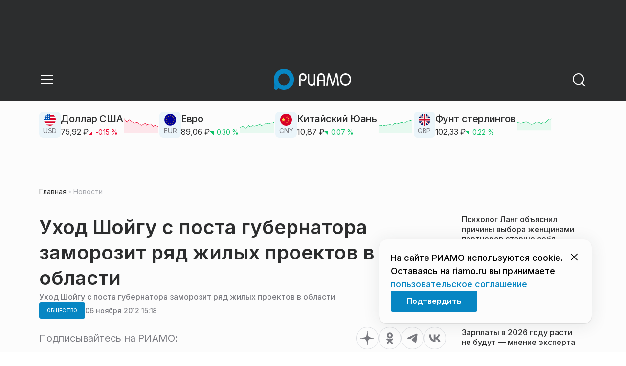

--- FILE ---
content_type: text/css
request_url: https://static.riamo.ru/_next/static/css/db89750d177d38ec.css
body_size: 32
content:
.cwcqc51{font-size:14px}@media only screen and (max-width:1020px){.cwcqc50{gap:10px}}@media only screen and (min-width:1451px) and (max-width:1920px){.cwcqc51{font-size:20px}}@media only screen and (min-width:1021px) and (max-width:1450px){.cwcqc51{font-size:16px}}._9ov2r52{display:grid;grid-template-columns:auto auto;grid-auto-flow:dense;grid-gap:20px;gap:20px}@media only screen and (max-width:560px){._9ov2r52{grid-template-columns:1fr}}.ozbl3x0{counter-reset:section}

--- FILE ---
content_type: text/x-component
request_url: https://riamo.ru/news/obschestvo/psiholog-lang-objasnil-prichiny-vybora-zhenschinami-partnerov-starshe-sebja/?_rsc=11t4k
body_size: 20114
content:
3:I[48818,[],""]
7:I[60417,[],""]
b:I[11838,["6238","static/chunks/6238-a1dbfd917e40e6e4.js","6620","static/chunks/6620-af96627c2912e9ca.js","8195","static/chunks/8195-cbc480fe15b6b3b8.js","7769","static/chunks/7769-1aa7771a703933a9.js","8485","static/chunks/app/%5Bdomain%5D/(root)/(withBreadcrumbs)/layout-1b729347e82bca03.js"],"BreadcrumbsStoreProvider"]
c:I[99507,["6238","static/chunks/6238-a1dbfd917e40e6e4.js","6620","static/chunks/6620-af96627c2912e9ca.js","8195","static/chunks/8195-cbc480fe15b6b3b8.js","7769","static/chunks/7769-1aa7771a703933a9.js","8485","static/chunks/app/%5Bdomain%5D/(root)/(withBreadcrumbs)/layout-1b729347e82bca03.js"],"BreadcrumbsView"]
d:I[51547,["4841","static/chunks/4841-3d82afd15aa65287.js","6620","static/chunks/6620-af96627c2912e9ca.js","5886","static/chunks/5886-15e69190078e0b9f.js","7769","static/chunks/7769-1aa7771a703933a9.js","5016","static/chunks/app/%5Bdomain%5D/(root)/@currency/default-564c2370dc6769af.js"],"Currency"]
4:["domain","riamo.ru","d"]
5:["category","obschestvo","d"]
6:["slug","psiholog-lang-objasnil-prichiny-vybora-zhenschinami-partnerov-starshe-sebja","d"]
0:["nf7IROL6W40yreDt8f3-C",[[["",{"children":[["domain","riamo.ru","d"],{"children":["(root)",{"children":["(withBreadcrumbs)",{"children":["(withLastNews)",{"children":["(withReader)",{"children":["news",{"children":[["category","obschestvo","d"],{"children":[["slug","psiholog-lang-objasnil-prichiny-vybora-zhenschinami-partnerov-starshe-sebja","d"],{"children":["__PAGE__",{}]}]}]}]}],"lastnews":["__DEFAULT__",{}]}]}],"pinned":["__DEFAULT__",{}],"currency":["__DEFAULT__",{}]}]}]},"$undefined","$undefined",true],["",{"children":[["domain","riamo.ru","d"],{"children":["(root)",{"children":["(withBreadcrumbs)",{"children":["(withLastNews)",{"children":["(withReader)",{"children":["news",{"children":[["category","obschestvo","d"],{"children":[["slug","psiholog-lang-objasnil-prichiny-vybora-zhenschinami-partnerov-starshe-sebja","d"],{"children":["__PAGE__",{},[["$L1","$L2",[["$","link","0",{"rel":"stylesheet","href":"https://static.riamo.ru/_next/static/css/74facd11a91e9d14.css","precedence":"next","crossOrigin":"$undefined"}],["$","link","1",{"rel":"stylesheet","href":"https://static.riamo.ru/_next/static/css/485e6a5b4ef9b836.css","precedence":"next","crossOrigin":"$undefined"}],["$","link","2",{"rel":"stylesheet","href":"https://static.riamo.ru/_next/static/css/d22d21a002026ef8.css","precedence":"next","crossOrigin":"$undefined"}],["$","link","3",{"rel":"stylesheet","href":"https://static.riamo.ru/_next/static/css/1988c1a80a788db8.css","precedence":"next","crossOrigin":"$undefined"}],["$","link","4",{"rel":"stylesheet","href":"https://static.riamo.ru/_next/static/css/9a0054657e19407f.css","precedence":"next","crossOrigin":"$undefined"}],["$","link","5",{"rel":"stylesheet","href":"https://static.riamo.ru/_next/static/css/414bdd38a59b2516.css","precedence":"next","crossOrigin":"$undefined"}],["$","link","6",{"rel":"stylesheet","href":"https://static.riamo.ru/_next/static/css/f0df4ebcd1128974.css","precedence":"next","crossOrigin":"$undefined"}],["$","link","7",{"rel":"stylesheet","href":"https://static.riamo.ru/_next/static/css/49c4181bb2897dc0.css","precedence":"next","crossOrigin":"$undefined"}],["$","link","8",{"rel":"stylesheet","href":"https://static.riamo.ru/_next/static/css/d0c786164c3a25f4.css","precedence":"next","crossOrigin":"$undefined"}],["$","link","9",{"rel":"stylesheet","href":"https://static.riamo.ru/_next/static/css/4356d292663f9258.css","precedence":"next","crossOrigin":"$undefined"}],["$","link","10",{"rel":"stylesheet","href":"https://static.riamo.ru/_next/static/css/8a07da2cc642b214.css","precedence":"next","crossOrigin":"$undefined"}],["$","link","11",{"rel":"stylesheet","href":"https://static.riamo.ru/_next/static/css/8e61efb71b2f3c14.css","precedence":"next","crossOrigin":"$undefined"}],["$","link","12",{"rel":"stylesheet","href":"https://static.riamo.ru/_next/static/css/2c1c7a537fb83638.css","precedence":"next","crossOrigin":"$undefined"}],["$","link","13",{"rel":"stylesheet","href":"https://static.riamo.ru/_next/static/css/b8a9f195c79539b4.css","precedence":"next","crossOrigin":"$undefined"}],["$","link","14",{"rel":"stylesheet","href":"https://static.riamo.ru/_next/static/css/4ca6d0269aad997b.css","precedence":"next","crossOrigin":"$undefined"}],["$","link","15",{"rel":"stylesheet","href":"https://static.riamo.ru/_next/static/css/09d64aaabd3fd446.css","precedence":"next","crossOrigin":"$undefined"}],["$","link","16",{"rel":"stylesheet","href":"https://static.riamo.ru/_next/static/css/b3fb9bb9e27d7cec.css","precedence":"next","crossOrigin":"$undefined"}],["$","link","17",{"rel":"stylesheet","href":"https://static.riamo.ru/_next/static/css/b1e9a8f776a96631.css","precedence":"next","crossOrigin":"$undefined"}],["$","link","18",{"rel":"stylesheet","href":"https://static.riamo.ru/_next/static/css/db89750d177d38ec.css","precedence":"next","crossOrigin":"$undefined"}]]],null],null]},[null,["$","$L3",null,{"parallelRouterKey":"children","segmentPath":["children","$4","children","(root)","children","(withBreadcrumbs)","children","(withLastNews)","children","(withReader)","children","news","children","$5","children","$6","children"],"error":"$undefined","errorStyles":"$undefined","errorScripts":"$undefined","template":["$","$L7",null,{}],"templateStyles":"$undefined","templateScripts":"$undefined","notFound":"$undefined","notFoundStyles":"$undefined"}]],null]},[null,["$","$L3",null,{"parallelRouterKey":"children","segmentPath":["children","$4","children","(root)","children","(withBreadcrumbs)","children","(withLastNews)","children","(withReader)","children","news","children","$5","children"],"error":"$undefined","errorStyles":"$undefined","errorScripts":"$undefined","template":["$","$L7",null,{}],"templateStyles":"$undefined","templateScripts":"$undefined","notFound":"$undefined","notFoundStyles":"$undefined"}]],null]},[null,["$","$L3",null,{"parallelRouterKey":"children","segmentPath":["children","$4","children","(root)","children","(withBreadcrumbs)","children","(withLastNews)","children","(withReader)","children","news","children"],"error":"$undefined","errorStyles":"$undefined","errorScripts":"$undefined","template":["$","$L7",null,{}],"templateStyles":"$undefined","templateScripts":"$undefined","notFound":"$undefined","notFoundStyles":"$undefined"}]],null]},[[null,"$L8"],null],null],"lastnews":["__DEFAULT__",{},[["$undefined","$L9",null],null],null]},[[[["$","link","0",{"rel":"stylesheet","href":"https://static.riamo.ru/_next/static/css/0444a3fe7a4f7b39.css","precedence":"next","crossOrigin":"$undefined"}]],"$La"],null],null]},[[[["$","link","0",{"rel":"stylesheet","href":"https://static.riamo.ru/_next/static/css/c8c639ebf7ad977a.css","precedence":"next","crossOrigin":"$undefined"}],["$","link","1",{"rel":"stylesheet","href":"https://static.riamo.ru/_next/static/css/ce7d264bb7f61b9d.css","precedence":"next","crossOrigin":"$undefined"}]],["$","$Lb",null,{"children":[["$","$Lc",null,{}],["$","$L3",null,{"parallelRouterKey":"children","segmentPath":["children","$4","children","(root)","children","(withBreadcrumbs)","children"],"error":"$undefined","errorStyles":"$undefined","errorScripts":"$undefined","template":["$","$L7",null,{}],"templateStyles":"$undefined","templateScripts":"$undefined","notFound":"$undefined","notFoundStyles":"$undefined"}]]}]],null],null],"pinned":["__DEFAULT__",{},[["$undefined",null,null],null],null],"currency":["__DEFAULT__",{},[["$undefined",["$","$Ld",null,{}],[["$","link","0",{"rel":"stylesheet","href":"https://static.riamo.ru/_next/static/css/c8f8780f65fbf8ac.css","precedence":"next","crossOrigin":"$undefined"}]]],null],null]},[[[["$","link","0",{"rel":"stylesheet","href":"https://static.riamo.ru/_next/static/css/b9deb6013e8ef6a8.css","precedence":"next","crossOrigin":"$undefined"}],["$","link","1",{"rel":"stylesheet","href":"https://static.riamo.ru/_next/static/css/c92bdbeb4018c0c9.css","precedence":"next","crossOrigin":"$undefined"}],["$","link","2",{"rel":"stylesheet","href":"https://static.riamo.ru/_next/static/css/8344d6f978701cf4.css","precedence":"next","crossOrigin":"$undefined"}],["$","link","3",{"rel":"stylesheet","href":"https://static.riamo.ru/_next/static/css/bdb44b41c8e9d99d.css","precedence":"next","crossOrigin":"$undefined"}],["$","link","4",{"rel":"stylesheet","href":"https://static.riamo.ru/_next/static/css/f0704ed91d54424e.css","precedence":"next","crossOrigin":"$undefined"}],["$","link","5",{"rel":"stylesheet","href":"https://static.riamo.ru/_next/static/css/aa7aecdbe932f12c.css","precedence":"next","crossOrigin":"$undefined"}],["$","link","6",{"rel":"stylesheet","href":"https://static.riamo.ru/_next/static/css/a9d1020506ae1f40.css","precedence":"next","crossOrigin":"$undefined"}],["$","link","7",{"rel":"stylesheet","href":"https://static.riamo.ru/_next/static/css/fa30d6ec5172a74d.css","precedence":"next","crossOrigin":"$undefined"}],["$","link","8",{"rel":"stylesheet","href":"https://static.riamo.ru/_next/static/css/1db9d498fb98fcc9.css","precedence":"next","crossOrigin":"$undefined"}]],"$Le"],null],null]},[null,["$","$L3",null,{"parallelRouterKey":"children","segmentPath":["children","$4","children"],"error":"$undefined","errorStyles":"$undefined","errorScripts":"$undefined","template":["$","$L7",null,{}],"templateStyles":"$undefined","templateScripts":"$undefined","notFound":"$undefined","notFoundStyles":"$undefined"}]],null]},[[[["$","link","0",{"rel":"stylesheet","href":"https://static.riamo.ru/_next/static/css/d0d5d7830224a9d0.css","precedence":"next","crossOrigin":"$undefined"}]],"$Lf"],null],null],["$L10",null]]]]
11:I[46771,["7454","static/chunks/7454-65693b92c3fdeebc.js","4841","static/chunks/4841-3d82afd15aa65287.js","591","static/chunks/591-9df1679f381208cb.js","3432","static/chunks/app/%5Bdomain%5D/(root)/(withBreadcrumbs)/(withLastNews)/(withReader)/layout-7dcc7c697ff147af.js"],"ClientReadingContextProvider"]
12:I[32771,["7454","static/chunks/7454-65693b92c3fdeebc.js","5820","static/chunks/5820-d6dba6a2e7e25462.js","3185","static/chunks/app/layout-33d7a73e617ac4f1.js"],"LazyFM"]
13:I[6190,["7454","static/chunks/7454-65693b92c3fdeebc.js","5820","static/chunks/5820-d6dba6a2e7e25462.js","3185","static/chunks/app/layout-33d7a73e617ac4f1.js"],"ScrollDirectionContextProvider"]
14:I[92510,["6238","static/chunks/6238-a1dbfd917e40e6e4.js","317","static/chunks/317-232a4d56b008319e.js","7769","static/chunks/7769-1aa7771a703933a9.js","1379","static/chunks/1379-eded3a23b8663201.js","7601","static/chunks/app/error-a536d526bb3b8c4e.js"],"default"]
8:["$","$L11","reading context",{"children":["$","$L3",null,{"parallelRouterKey":"children","segmentPath":["children","$4","children","(root)","children","(withBreadcrumbs)","children","(withLastNews)","children","(withReader)","children"],"error":"$undefined","errorStyles":"$undefined","errorScripts":"$undefined","template":["$","$L7",null,{}],"templateStyles":"$undefined","templateScripts":"$undefined","notFound":"$undefined","notFoundStyles":"$undefined"}]}]
a:["$","div",null,{"className":"e7p3b82 e7p3b80","children":[["$","div",null,{"children":["$","$L3",null,{"parallelRouterKey":"children","segmentPath":["children","$4","children","(root)","children","(withBreadcrumbs)","children","(withLastNews)","children"],"error":"$undefined","errorStyles":"$undefined","errorScripts":"$undefined","template":["$","$L7",null,{}],"templateStyles":"$undefined","templateScripts":"$undefined","notFound":"$undefined","notFoundStyles":"$undefined"}],"className":"e7p3b81"}],["$","div",null,{"className":"w7gm4a1 w7gm4a0","children":["$","$L3",null,{"parallelRouterKey":"lastnews","segmentPath":["children","$4","children","(root)","children","(withBreadcrumbs)","children","(withLastNews)","lastnews"],"error":"$undefined","errorStyles":"$undefined","errorScripts":"$undefined","template":["$","$L7",null,{}],"templateStyles":"$undefined","templateScripts":"$undefined","notFound":"$undefined","notFoundStyles":"$undefined"}]}]]}]
f:["$","$L12",null,{"children":["$","html",null,{"lang":"ru","className":"__variable_6a5886","children":["$","$L13",null,{"children":["$","body",null,{"children":["$","$L3",null,{"parallelRouterKey":"children","segmentPath":["children"],"error":"$14","errorStyles":[["$","link","0",{"rel":"stylesheet","href":"https://static.riamo.ru/_next/static/css/bdb44b41c8e9d99d.css","precedence":"next","crossOrigin":"$undefined"}],["$","link","1",{"rel":"stylesheet","href":"https://static.riamo.ru/_next/static/css/f0704ed91d54424e.css","precedence":"next","crossOrigin":"$undefined"}],["$","link","2",{"rel":"stylesheet","href":"https://static.riamo.ru/_next/static/css/a77ca4da5e625f4a.css","precedence":"next","crossOrigin":"$undefined"}],["$","link","3",{"rel":"stylesheet","href":"https://static.riamo.ru/_next/static/css/fa30d6ec5172a74d.css","precedence":"next","crossOrigin":"$undefined"}],["$","link","4",{"rel":"stylesheet","href":"https://static.riamo.ru/_next/static/css/063905fde56c3a0e.css","precedence":"next","crossOrigin":"$undefined"}],["$","link","5",{"rel":"stylesheet","href":"https://static.riamo.ru/_next/static/css/221aa61d01d84ddf.css","precedence":"next","crossOrigin":"$undefined"}]],"errorScripts":[],"template":["$","$L7",null,{}],"templateStyles":"$undefined","templateScripts":"$undefined","notFound":"$L15","notFoundStyles":[["$","link","0",{"rel":"stylesheet","href":"https://static.riamo.ru/_next/static/css/221aa61d01d84ddf.css","precedence":"next","crossOrigin":"$undefined"}],["$","link","1",{"rel":"stylesheet","href":"https://static.riamo.ru/_next/static/css/bdb44b41c8e9d99d.css","precedence":"next","crossOrigin":"$undefined"}],["$","link","2",{"rel":"stylesheet","href":"https://static.riamo.ru/_next/static/css/f0704ed91d54424e.css","precedence":"next","crossOrigin":"$undefined"}],["$","link","3",{"rel":"stylesheet","href":"https://static.riamo.ru/_next/static/css/a77ca4da5e625f4a.css","precedence":"next","crossOrigin":"$undefined"}],["$","link","4",{"rel":"stylesheet","href":"https://static.riamo.ru/_next/static/css/fa30d6ec5172a74d.css","precedence":"next","crossOrigin":"$undefined"}],["$","link","5",{"rel":"stylesheet","href":"https://static.riamo.ru/_next/static/css/063905fde56c3a0e.css","precedence":"next","crossOrigin":"$undefined"}]]}]}]}]}]}]
16:I[11954,["6238","static/chunks/6238-a1dbfd917e40e6e4.js","317","static/chunks/317-232a4d56b008319e.js","7769","static/chunks/7769-1aa7771a703933a9.js","1379","static/chunks/1379-eded3a23b8663201.js","492","static/chunks/app/%5Bdomain%5D/(root)/not-found-586b23c28af73a61.js"],"NotFoundView"]
15:["$","div",null,{"className":"wably71 wably70","children":[["$","div",null,{}],["$","$L16",null,{"codeError":"404"}],["$","div",null,{}]]}]
17:I[5364,["6238","static/chunks/6238-a1dbfd917e40e6e4.js","5815","static/chunks/5815-5e490abf89f421db.js","7769","static/chunks/7769-1aa7771a703933a9.js","1272","static/chunks/app/%5Bdomain%5D/(root)/(withBreadcrumbs)/(withLastNews)/@lastnews/default-0d84da1b6ab55ee6.js"],"LastNewsListStoreProvider"]
18:I[2323,["6238","static/chunks/6238-a1dbfd917e40e6e4.js","5815","static/chunks/5815-5e490abf89f421db.js","7769","static/chunks/7769-1aa7771a703933a9.js","1272","static/chunks/app/%5Bdomain%5D/(root)/(withBreadcrumbs)/(withLastNews)/@lastnews/default-0d84da1b6ab55ee6.js"],"LastNews"]
19:I[51367,["6238","static/chunks/6238-a1dbfd917e40e6e4.js","5815","static/chunks/5815-5e490abf89f421db.js","7769","static/chunks/7769-1aa7771a703933a9.js","1272","static/chunks/app/%5Bdomain%5D/(root)/(withBreadcrumbs)/(withLastNews)/@lastnews/default-0d84da1b6ab55ee6.js"],"AdsBlock"]
9:["$","$L17",null,{"initialValue":{"config":{"domain":"riamo"},"data":[{"id":1826265,"slug":"psiholog-lang-objasnil-prichiny-vybora-zhenschinami-partnerov-starshe-sebja","title":"ÐŸÑÐ¸Ñ…Ð¾Ð»Ð¾Ð³ Ð›Ð°Ð½Ð³ Ð¾Ð±ÑŠÑÑÐ½Ð¸Ð» Ð¿Ñ€Ð¸Ñ‡Ð¸Ð½Ñ‹ Ð²Ñ‹Ð±Ð¾Ñ€Ð° Ð¶ÐµÐ½Ñ‰Ð¸Ð½Ð°Ð¼Ð¸ Ð¿Ð°Ñ€Ñ‚Ð½ÐµÑ€Ð¾Ð² ÑÑ‚Ð°Ñ€ÑˆÐµ ÑÐµÐ±Ñ","lead":"Ð¡ÐµÐ¼ÐµÐ¹Ð½Ñ‹Ð¹ Ð¿ÑÐ¸Ñ…Ð¾Ð»Ð¾Ð³ Ð¡ÐµÑ€Ð³ÐµÐ¹ Ð›Ð°Ð½Ð³ Ñ€Ð°ÑÑÐºÐ°Ð·Ð°Ð», Ð¿Ð¾Ñ‡ÐµÐ¼Ñƒ Ð¼Ð¾Ð»Ð¾Ð´Ñ‹Ðµ Ð¶ÐµÐ½Ñ‰Ð¸Ð½Ñ‹ Ð²Ñ‹Ð±Ð¸Ñ€Ð°ÑŽÑ‚ Ð¼ÑƒÐ¶Ñ‡Ð¸Ð½ Ð·Ð½Ð°Ñ‡Ð¸Ñ‚ÐµÐ»ÑŒÐ½Ð¾ ÑÑ‚Ð°Ñ€ÑˆÐµ ÑÐµÐ±Ñ Ð¸ Ñ ÐºÐ°ÐºÐ¸Ð¼Ð¸ Ñ‚Ñ€ÑƒÐ´Ð½Ð¾ÑÑ‚ÑÐ¼Ð¸ ÑÑ‚Ð°Ð»ÐºÐ¸Ð²Ð°ÑŽÑ‚ÑÑ Ð² Ñ‚Ð°ÐºÐ¸Ñ… Ð¾Ñ‚Ð½Ð¾ÑˆÐµÐ½Ð¸ÑÑ…, ÑÐ¾Ð¾Ð±Ñ‰Ð°ÐµÑ‚ Â«Ð’ÐµÑ‡ÐµÑ€Ð½Ð¸Ð¹ Ð¡Ð°Ð½ÐºÑ‚-ÐŸÐµÑ‚ÐµÑ€Ð±ÑƒÑ€Ð³Â».","pub_date":"2026-01-26T15:09","url":"/news/obschestvo/psiholog-lang-objasnil-prichiny-vybora-zhenschinami-partnerov-starshe-sebja/","article_type":"article","is_important":false,"is_exclusive":false,"category":{"slug":"obschestvo","title":"ÐžÐ±Ñ‰ÐµÑÑ‚Ð²Ð¾","icon":null}},{"id":1826283,"slug":"daily-mail-shumaher-nachal-polzovatsja-invalidnoj-koljaskoj-posle-travmy","title":"Daily Mail: Ð¨ÑƒÐ¼Ð°Ñ…ÐµÑ€ Ð½Ð°Ñ‡Ð°Ð» Ð¿Ð¾Ð»ÑŒÐ·Ð¾Ð²Ð°Ñ‚ÑŒÑÑ Ð¸Ð½Ð²Ð°Ð»Ð¸Ð´Ð½Ð¾Ð¹ ÐºÐ¾Ð»ÑÑÐºÐ¾Ð¹ Ð¿Ð¾ÑÐ»Ðµ Ñ‚Ñ€Ð°Ð²Ð¼Ñ‹","lead":"Ð›ÐµÐ³ÐµÐ½Ð´Ð°Ñ€Ð½Ñ‹Ð¹ Ð½ÐµÐ¼ÐµÑ†ÐºÐ¸Ð¹ Ð°Ð²Ñ‚Ð¾Ð³Ð¾Ð½Ñ‰Ð¸Ðº Ð¸Â ÑÐµÐ¼Ð¸ÐºÑ€Ð°Ñ‚Ð½Ñ‹Ð¹ Ñ‡ÐµÐ¼Ð¿Ð¸Ð¾Ð½ Â«Ð¤Ð¾Ñ€Ð¼ÑƒÐ»Ñ‹-1Â» ÐœÐ¸Ñ…Ð°ÑÐ»ÑŒ Ð¨ÑƒÐ¼Ð°Ñ…ÐµÑ€ Ð±Ð¾Ð»ÑŒÑˆÐµ Ð½ÐµÂ ÑÐ²Ð»ÑÐµÑ‚ÑÑ Ð»ÐµÐ¶Ð°Ñ‡Ð¸Ð¼ Ð±Ð¾Ð»ÑŒÐ½Ñ‹Ð¼. Ð¢ÐµÐ¿ÐµÑ€ÑŒ Ð¾Ð½Â Ð¼Ð¾Ð¶ÐµÑ‚ Ð¿ÐµÑ€ÐµÐ´Ð²Ð¸Ð³Ð°Ñ‚ÑŒÑÑ Ð½Ð°Â Ð¸Ð½Ð²Ð°Ð»Ð¸Ð´Ð½Ð¾Ð¹ ÐºÐ¾Ð»ÑÑÐºÐµ, Ð½Ð¾Â ÑÂ Ð¿Ð¾ÑÑ‚Ð¾Ñ€Ð¾Ð½Ð½ÐµÐ¹ Ð¿Ð¾Ð¼Ð¾Ñ‰ÑŒÑŽ, ÑÐ¾Ð¾Ð±Ñ‰Ð°ÐµÑ‚ Ð¢ÐÐ¡Ð¡ ÑÐ¾Â ÑÑÑ‹Ð»ÐºÐ¾Ð¹ Ð½Ð°Â Daily Mail.","pub_date":"2026-01-26T15:05","url":"/news/obschestvo/daily-mail-shumaher-nachal-polzovatsja-invalidnoj-koljaskoj-posle-travmy/","article_type":"article","is_important":false,"is_exclusive":false,"category":{"slug":"obschestvo","title":"ÐžÐ±Ñ‰ÐµÑÑ‚Ð²Ð¾","icon":null}},{"id":1826281,"slug":"dve-rossijanki-iskali-makdonalds-i-sluchajno-zaehali-na-voennuju-bazu-v-ssha","title":"Ð”Ð²Ðµ Ñ€Ð¾ÑÑÐ¸ÑÐ½ÐºÐ¸ Ð¸ÑÐºÐ°Ð»Ð¸ Â«ÐœÐ°ÐºÐ´Ð¾Ð½Ð°Ð»ÑŒÐ´ÑÂ» Ð¸Â ÑÐ»ÑƒÑ‡Ð°Ð¹Ð½Ð¾ Ð·Ð°ÐµÑ…Ð°Ð»Ð¸ Ð½Ð°Â Ð²Ð¾ÐµÐ½Ð½ÑƒÑŽ Ð±Ð°Ð·Ñƒ Ð²Â Ð¡Ð¨Ð","lead":"Ð”Ð²ÑƒÑ… Ñ€Ð¾ÑÑÐ¸ÑÐ½Ð¾Ðº Ð°Ñ€ÐµÑÑ‚Ð¾Ð²Ð°Ð»Ð¸ Ð²Â Ð¡Ð¨Ð Ð¸Ð·-Ð·Ð° Ñ‚Ð¾Ð³Ð¾, Ñ‡Ñ‚Ð¾ Ð¾Ð½Ð¸ ÑÐ»ÑƒÑ‡Ð°Ð¹Ð½Ð¾ Ð·Ð°ÐµÑ…Ð°Ð»Ð¸ Ð½Ð°Â Ð²Ð¾ÐµÐ½Ð½ÑƒÑŽ Ð±Ð°Ð·Ñƒ, Ð¿Ð¾ÐºÐ° Ð¸ÑÐºÐ°Ð»Ð¸ Ð±Ð»Ð¸Ð¶Ð°Ð¹ÑˆÐ¸Ð¹ Â«ÐœÐ°ÐºÐ´Ð¾Ð½Ð°Ð»ÑŒÐ´ÑÂ». Ð˜Ð¼Â Ð³Ñ€Ð¾Ð·Ð¸Ñ‚ Ð¿Ñ€Ð¾Ð²ÐµÑÑ‚Ð¸ Ð²Â Ñ‚ÑŽÑ€ÑŒÐ¼Ðµ Ð´Ð¾Â Ð¿Ð¾Ð»ÑƒÐ³Ð¾Ð´Ð°, ÑÐ¾Ð¾Ð±Ñ‰Ð°ÐµÑ‚ SHOT.","pub_date":"2026-01-26T15:01","url":"/news/obschestvo/dve-rossijanki-iskali-makdonalds-i-sluchajno-zaehali-na-voennuju-bazu-v-ssha/","article_type":"article","is_important":false,"is_exclusive":false,"category":{"slug":"obschestvo","title":"ÐžÐ±Ñ‰ÐµÑÑ‚Ð²Ð¾","icon":null}},{"id":1826282,"slug":"zarplaty-v-2026-godu-rasti-ne-budut-mnenie-eksperta","title":"Ð—Ð°Ñ€Ð¿Ð»Ð°Ñ‚Ñ‹ Ð²Â 2026 Ð³Ð¾Ð´Ñƒ Ñ€Ð°ÑÑ‚Ð¸ Ð½ÐµÂ Ð±ÑƒÐ´ÑƒÑ‚Â â€” Ð¼Ð½ÐµÐ½Ð¸Ðµ ÑÐºÑÐ¿ÐµÑ€Ñ‚Ð°","lead":"Ð’Â Ð¿Ð¾ÑÐ»ÐµÐ´Ð½Ð¸Ðµ Ð³Ð¾Ð´Ñ‹ Ñ€Ñ‹Ð½Ð¾Ðº Ñ‚Ñ€ÑƒÐ´Ð° Ð¿ÐµÑ€ÐµÐ¶Ð¸Ð²Ð°Ð» Ð¿ÐµÑ€Ð¸Ð¾Ð´ Ð¿ÐµÑ€ÐµÐ³Ñ€ÐµÐ²Ð°: ÐºÐ¾Ð¼Ð¿Ð°Ð½Ð¸Ð¸ ÐºÐ¾Ð½ÐºÑƒÑ€Ð¸Ñ€Ð¾Ð²Ð°Ð»Ð¸ Ð·Ð°Â ÑÐ¾Ñ‚Ñ€ÑƒÐ´Ð½Ð¸ÐºÐ¾Ð², Ñ€ÐµÐ·ÐºÐ¾ Ð¿Ð¾Ð²Ñ‹ÑˆÐ°Ð»Ð¸ Ð¾ÐºÐ»Ð°Ð´Ñ‹, Ñ‡Ð°ÑÑ‚Ð¾ Ð¾Ð¿ÐµÑ€ÐµÐ¶Ð°Ñ Ñ€Ð¾ÑÑ‚ Ð¿Ñ€Ð¾Ð¸Ð·Ð²Ð¾Ð´Ð¸Ñ‚ÐµÐ»ÑŒÐ½Ð¾ÑÑ‚Ð¸ Ð¸Â Ñ€ÐµÐ°Ð»ÑŒÐ½Ð¾Ð¹ Ð¿Ñ€Ð¸Ð±Ñ‹Ð»ÑŒÐ½Ð¾ÑÑ‚Ð¸ Ð±Ð¸Ð·Ð½ÐµÑÐ°. Ð¢Ð°ÐºÐ¾Ð¹ Ñ€ÐµÐ¶Ð¸Ð¼ Ð½ÐµÂ Ð¼Ð¾Ð¶ÐµÑ‚ Ð´Ð»Ð¸Ñ‚ÑŒÑÑ Ð±ÐµÑÐºÐ¾Ð½ÐµÑ‡Ð½Ð¾, ÑÐµÐ¹Ñ‡Ð°Ñ ÑÐ¸Ñ‚ÑƒÐ°Ñ†Ð¸Ñ Ð²Ñ‹Ñ€Ð°Ð²Ð½Ð¸Ð²Ð°ÐµÑ‚ÑÑ, ÑÐ¾Ð¾Ð±Ñ‰Ð¸Ð»Ð° Ð Ð˜ÐÐœÐž Ð¾ÑÐ½Ð¾Ð²Ð°Ñ‚ÐµÐ»ÑŒ Ð¿Ð°Ñ€Ñ‚Ð½ÐµÑ€ÑÐºÐ¾Ð¹ ÑÐµÑ‚Ð¸ Devtek, CPA-ÑÐµÑ‚Ð¸ FCN Ð¸Â Ð¿Ð»Ð°Ñ‚ÐµÐ¶Ð½Ð¾Ð¹ ÑÐ¸ÑÑ‚ÐµÐ¼Ñ‹ Bemorepay Ð¢Ð°Ñ‚ÑŒÑÐ½Ð° ÐœÐ¸Ñ‡ÑƒÑ€Ð¸Ð½Ð°.","pub_date":"2026-01-26T15:01","url":"/news/ekonomika/zarplaty-v-2026-godu-rasti-ne-budut-mnenie-eksperta/","article_type":"article","is_important":true,"is_exclusive":true,"category":{"slug":"ekonomika","title":"Ð­ÐºÐ¾Ð½Ð¾Ð¼Ð¸ÐºÐ°","icon":null}},{"id":1826261,"slug":"sud-podtverdil-vkljuchenie-ooo-psk-mammont-v-reestr-nedobrosovestnyh-postavschikov","title":"Ð¡ÑƒÐ´ Ð¿Ð¾Ð´Ñ‚Ð²ÐµÑ€Ð´Ð¸Ð» Ð²ÐºÐ»ÑŽÑ‡ÐµÐ½Ð¸Ðµ ÐžÐžÐž Â«ÐŸÐ¡Ðš ÐœÐ°Ð¼Ð¼Ð¾Ð½Ñ‚Â» Ð² Ñ€ÐµÐµÑÑ‚Ñ€ Ð½ÐµÐ´Ð¾Ð±Ñ€Ð¾ÑÐ¾Ð²ÐµÑÑ‚Ð½Ñ‹Ñ… Ð¿Ð¾ÑÑ‚Ð°Ð²Ñ‰Ð¸ÐºÐ¾Ð²","lead":"ÐÑ€Ð±Ð¸Ñ‚Ñ€Ð°Ð¶Ð½Ñ‹Ð¹ ÑÑƒÐ´ ÐœÐ¾ÑÐºÐ¾Ð²ÑÐºÐ¾Ð³Ð¾ Ð¾ÐºÑ€ÑƒÐ³Ð° Ð¿Ñ€Ð¸Ð·Ð½Ð°Ð» Ð·Ð°ÐºÐ¾Ð½Ð½Ñ‹Ð¼ Ñ€ÐµÑˆÐµÐ½Ð¸Ðµ ÐœÐ¾ÑÐºÐ¾Ð²ÑÐºÐ¾Ð³Ð¾ Ð¾Ð±Ð»Ð°ÑÑ‚Ð½Ð¾Ð³Ð¾ Ð£Ð¤ÐÐ¡ Ð¾ Ð²ÐºÐ»ÑŽÑ‡ÐµÐ½Ð¸Ð¸ ÐžÐžÐž Â«ÐŸÐ¡Ðš ÐœÐ°Ð¼Ð¼Ð¾Ð½Ñ‚Â» Ð² Ñ€ÐµÐµÑÑ‚Ñ€ Ð½ÐµÐ´Ð¾Ð±Ñ€Ð¾ÑÐ¾Ð²ÐµÑÑ‚Ð½Ñ‹Ñ… Ð¿Ð¾ÑÑ‚Ð°Ð²Ñ‰Ð¸ÐºÐ¾Ð² Ð¿Ð¾ÑÐ»Ðµ Ð¾Ð´Ð½Ð¾ÑÑ‚Ð¾Ñ€Ð¾Ð½Ð½ÐµÐ³Ð¾ Ð¾Ñ‚ÐºÐ°Ð·Ð° ÐºÐ¾Ð¼Ð¿Ð°Ð½Ð¸Ð¸ Ð¾Ñ‚ Ð¸ÑÐ¿Ð¾Ð»Ð½ÐµÐ½Ð¸Ñ ÐºÐ¾Ð½Ñ‚Ñ€Ð°ÐºÑ‚Ð°, ÑÐ¾Ð¾Ð±Ñ‰Ð°ÐµÑ‚ Ð¿Ñ€ÐµÑÑ-ÑÐ»ÑƒÐ¶Ð±Ð° Ð°Ð½Ñ‚Ð¸Ð¼Ð¾Ð½Ð¾Ð¿Ð¾Ð»ÑŒÐ½Ð¾Ð³Ð¾ Ð²ÐµÐ´Ð¾Ð¼ÑÑ‚Ð²Ð°.","pub_date":"2026-01-26T14:55","url":"/news/ekonomika/sud-podtverdil-vkljuchenie-ooo-psk-mammont-v-reestr-nedobrosovestnyh-postavschikov/","article_type":"article","is_important":false,"is_exclusive":false,"category":{"slug":"ekonomika","title":"Ð­ÐºÐ¾Ð½Ð¾Ð¼Ð¸ÐºÐ°","icon":null}}],"query":{"per_page":5}},"children":["$","div",null,{"className":"_12mv6bx1 _12mv6bx0 _12mv6bxe","style":"$undefined","children":[["$","$L18",null,{}],["$","$L19",null,{"id":"sidebar_1","type":"desktop"}],["$","$L19",null,{"id":"sidebar_2","type":"desktop"}],["$","$L19",null,{"id":"sidebar_3","type":"desktop"}],["$","$L19",null,{"id":"sidebar_4","type":"desktop"}]]}]}]
1a:I[70614,["6238","static/chunks/6238-a1dbfd917e40e6e4.js","7454","static/chunks/7454-65693b92c3fdeebc.js","4732","static/chunks/4732-831c5006200e18b5.js","9377","static/chunks/9377-93bce75f35396c82.js","4186","static/chunks/4186-ba92eb9eb736f672.js","1753","static/chunks/1753-98c7371a7484bcfa.js","4489","static/chunks/4489-b39b4a83a09b8ce8.js","9708","static/chunks/9708-8432d91a9a5482f9.js","6620","static/chunks/6620-af96627c2912e9ca.js","9094","static/chunks/9094-eb1fb1427621728b.js","6645","static/chunks/6645-2f43f42bc9941eb7.js","2089","static/chunks/2089-48da0505d1443b8c.js","7769","static/chunks/7769-1aa7771a703933a9.js","591","static/chunks/591-9df1679f381208cb.js","1496","static/chunks/1496-6337aeb98e542c6a.js","912","static/chunks/912-9589e7e93477ed39.js","4739","static/chunks/app/%5Bdomain%5D/(root)/(withBreadcrumbs)/(withLastNews)/(withReader)/news/%5Bcategory%5D/%5Bslug%5D/page-a2165e9555a2a501.js"],"BreadcrumbsInitializer"]
1b:I[15251,["6238","static/chunks/6238-a1dbfd917e40e6e4.js","7454","static/chunks/7454-65693b92c3fdeebc.js","4732","static/chunks/4732-831c5006200e18b5.js","9377","static/chunks/9377-93bce75f35396c82.js","4186","static/chunks/4186-ba92eb9eb736f672.js","1753","static/chunks/1753-98c7371a7484bcfa.js","4489","static/chunks/4489-b39b4a83a09b8ce8.js","9708","static/chunks/9708-8432d91a9a5482f9.js","6620","static/chunks/6620-af96627c2912e9ca.js","9094","static/chunks/9094-eb1fb1427621728b.js","6645","static/chunks/6645-2f43f42bc9941eb7.js","2089","static/chunks/2089-48da0505d1443b8c.js","7769","static/chunks/7769-1aa7771a703933a9.js","591","static/chunks/591-9df1679f381208cb.js","1496","static/chunks/1496-6337aeb98e542c6a.js","912","static/chunks/912-9589e7e93477ed39.js","4739","static/chunks/app/%5Bdomain%5D/(root)/(withBreadcrumbs)/(withLastNews)/(withReader)/news/%5Bcategory%5D/%5Bslug%5D/page-a2165e9555a2a501.js"],"ArticleStoreProvider"]
1e:I[20912,["6238","static/chunks/6238-a1dbfd917e40e6e4.js","7454","static/chunks/7454-65693b92c3fdeebc.js","4732","static/chunks/4732-831c5006200e18b5.js","9377","static/chunks/9377-93bce75f35396c82.js","4186","static/chunks/4186-ba92eb9eb736f672.js","1753","static/chunks/1753-98c7371a7484bcfa.js","4489","static/chunks/4489-b39b4a83a09b8ce8.js","9708","static/chunks/9708-8432d91a9a5482f9.js","6620","static/chunks/6620-af96627c2912e9ca.js","9094","static/chunks/9094-eb1fb1427621728b.js","6645","static/chunks/6645-2f43f42bc9941eb7.js","2089","static/chunks/2089-48da0505d1443b8c.js","7769","static/chunks/7769-1aa7771a703933a9.js","591","static/chunks/591-9df1679f381208cb.js","1496","static/chunks/1496-6337aeb98e542c6a.js","912","static/chunks/912-9589e7e93477ed39.js","4739","static/chunks/app/%5Bdomain%5D/(root)/(withBreadcrumbs)/(withLastNews)/(withReader)/news/%5Bcategory%5D/%5Bslug%5D/page-a2165e9555a2a501.js"],"ArticleView"]
1f:"$Sreact.suspense"
21:I[55926,["6238","static/chunks/6238-a1dbfd917e40e6e4.js","317","static/chunks/317-232a4d56b008319e.js","9708","static/chunks/9708-8432d91a9a5482f9.js","6918","static/chunks/6918-d550061bd6e4fb2f.js","7769","static/chunks/7769-1aa7771a703933a9.js","9080","static/chunks/app/%5Bdomain%5D/(root)/layout-0b14dc33fbd54479.js"],"ConfigStoreProvider"]
24:I[76510,["6238","static/chunks/6238-a1dbfd917e40e6e4.js","317","static/chunks/317-232a4d56b008319e.js","9708","static/chunks/9708-8432d91a9a5482f9.js","6918","static/chunks/6918-d550061bd6e4fb2f.js","7769","static/chunks/7769-1aa7771a703933a9.js","9080","static/chunks/app/%5Bdomain%5D/(root)/layout-0b14dc33fbd54479.js"],"HeadScripts"]
25:I[1868,["6238","static/chunks/6238-a1dbfd917e40e6e4.js","317","static/chunks/317-232a4d56b008319e.js","9708","static/chunks/9708-8432d91a9a5482f9.js","6918","static/chunks/6918-d550061bd6e4fb2f.js","7769","static/chunks/7769-1aa7771a703933a9.js","9080","static/chunks/app/%5Bdomain%5D/(root)/layout-0b14dc33fbd54479.js"],"AdsVideo"]
26:I[77812,["6238","static/chunks/6238-a1dbfd917e40e6e4.js","317","static/chunks/317-232a4d56b008319e.js","9708","static/chunks/9708-8432d91a9a5482f9.js","6918","static/chunks/6918-d550061bd6e4fb2f.js","7769","static/chunks/7769-1aa7771a703933a9.js","9080","static/chunks/app/%5Bdomain%5D/(root)/layout-0b14dc33fbd54479.js"],"YMHit"]
27:I[96217,["6238","static/chunks/6238-a1dbfd917e40e6e4.js","317","static/chunks/317-232a4d56b008319e.js","9708","static/chunks/9708-8432d91a9a5482f9.js","6918","static/chunks/6918-d550061bd6e4fb2f.js","7769","static/chunks/7769-1aa7771a703933a9.js","9080","static/chunks/app/%5Bdomain%5D/(root)/layout-0b14dc33fbd54479.js"],"ViewPortInitializer"]
28:I[80581,["6238","static/chunks/6238-a1dbfd917e40e6e4.js","317","static/chunks/317-232a4d56b008319e.js","9708","static/chunks/9708-8432d91a9a5482f9.js","6918","static/chunks/6918-d550061bd6e4fb2f.js","7769","static/chunks/7769-1aa7771a703933a9.js","9080","static/chunks/app/%5Bdomain%5D/(root)/layout-0b14dc33fbd54479.js"],"BaseLayout"]
29:I[91758,["6238","static/chunks/6238-a1dbfd917e40e6e4.js","317","static/chunks/317-232a4d56b008319e.js","7769","static/chunks/7769-1aa7771a703933a9.js","1379","static/chunks/1379-eded3a23b8663201.js","2149","static/chunks/app/%5Bdomain%5D/(root)/error-bd327e31add5e4e5.js"],"default"]
39:I[88959,["6238","static/chunks/6238-a1dbfd917e40e6e4.js","7454","static/chunks/7454-65693b92c3fdeebc.js","4732","static/chunks/4732-831c5006200e18b5.js","9377","static/chunks/9377-93bce75f35396c82.js","4186","static/chunks/4186-ba92eb9eb736f672.js","1753","static/chunks/1753-98c7371a7484bcfa.js","4489","static/chunks/4489-b39b4a83a09b8ce8.js","9708","static/chunks/9708-8432d91a9a5482f9.js","6620","static/chunks/6620-af96627c2912e9ca.js","9094","static/chunks/9094-eb1fb1427621728b.js","6645","static/chunks/6645-2f43f42bc9941eb7.js","2089","static/chunks/2089-48da0505d1443b8c.js","7769","static/chunks/7769-1aa7771a703933a9.js","591","static/chunks/591-9df1679f381208cb.js","1496","static/chunks/1496-6337aeb98e542c6a.js","912","static/chunks/912-9589e7e93477ed39.js","4739","static/chunks/app/%5Bdomain%5D/(root)/(withBreadcrumbs)/(withLastNews)/(withReader)/news/%5Bcategory%5D/%5Bslug%5D/page-a2165e9555a2a501.js"],"BailoutToCSR"]
3a:I[43093,["6238","static/chunks/6238-a1dbfd917e40e6e4.js","317","static/chunks/317-232a4d56b008319e.js","9708","static/chunks/9708-8432d91a9a5482f9.js","6918","static/chunks/6918-d550061bd6e4fb2f.js","7769","static/chunks/7769-1aa7771a703933a9.js","9080","static/chunks/app/%5Bdomain%5D/(root)/layout-0b14dc33fbd54479.js"],"default"]
1c:T1295,{"root":{"children":[{"children":[{"detail":0,"format":0,"mode":"normal","style":"","text":"Ð¡ÐµÐ¼ÐµÐ¹Ð½Ñ‹Ð¹ Ð¿ÑÐ¸Ñ…Ð¾Ð»Ð¾Ð³, Ð¾ÑÐ½Ð¾Ð²Ð°Ñ‚ÐµÐ»ÑŒ Ð¸ Ñ€ÑƒÐºÐ¾Ð²Ð¾Ð´Ð¸Ñ‚ÐµÐ»ÑŒ Ð¿ÑÐ¸Ñ…Ð¾Ð»Ð¾Ð³Ð¸Ñ‡ÐµÑÐºÐ¾Ð³Ð¾ Ñ†ÐµÐ½Ñ‚Ñ€Ð° Ð¡ÐµÑ€Ð³ÐµÐ¹ Ð›Ð°Ð½Ð³ Ð¾Ð±ÑŠÑÑÐ½Ð¸Ð», Ñ‡Ñ‚Ð¾ Ð¶ÐµÐ½Ñ‰Ð¸Ð½Ñ‹ Ñ‡Ð°ÑÑ‚Ð¾ Ð²Ñ‹Ð±Ð¸Ñ€Ð°ÑŽÑ‚ Ð¼ÑƒÐ¶Ñ‡Ð¸Ð½ ÑÑ‚Ð°Ñ€ÑˆÐµÐ³Ð¾ Ð²Ð¾Ð·Ñ€Ð°ÑÑ‚Ð° Ð¸Ð·-Ð·Ð° Ð´Ð¾Ð²ÐµÑ€Ð¸Ñ Ð¸ Ð¾Ñ‰ÑƒÑ‰ÐµÐ½Ð¸Ñ ÑÑ‚Ð°Ð±Ð¸Ð»ÑŒÐ½Ð¾ÑÑ‚Ð¸. ÐŸÐ¾ ÐµÐ³Ð¾ ÑÐ»Ð¾Ð²Ð°Ð¼, Ð² Ð¶ÐµÐ½ÑÐºÐ¸Ñ… ÑÐ¾Ð¾Ð±Ñ‰ÐµÑÑ‚Ð²Ð°Ñ… Ñ€Ð°ÑÐ¿Ñ€Ð¾ÑÑ‚Ñ€Ð°Ð½ÐµÐ½Ð¾ Ð¼Ð½ÐµÐ½Ð¸Ðµ, Ñ‡Ñ‚Ð¾ Ð¼ÑƒÐ¶Ñ‡Ð¸Ð½Ñ‹ Ð´Ð¾ ÑÐ¾Ñ€Ð¾ÐºÐ° Ð»ÐµÑ‚ Ð½ÐµÐ´Ð¾ÑÑ‚Ð°Ñ‚Ð¾Ñ‡Ð½Ð¾ Ð·Ñ€ÐµÐ»Ñ‹ Ð¸ Ð½Ðµ Ð³Ð¾Ñ‚Ð¾Ð²Ñ‹ Ðº ÑÐµÑ€ÑŒÐµÐ·Ð½Ñ‹Ð¼ Ð¾Ñ‚Ð½Ð¾ÑˆÐµÐ½Ð¸ÑÐ¼.","type":"text","version":1}],"direction":"ltr","format":"","indent":0,"type":"paragraph","version":1,"textFormat":0,"textStyle":""},{"children":[{"detail":0,"format":0,"mode":"normal","style":"","text":"ÐŸÑÐ¸Ñ…Ð¾Ð»Ð¾Ð³ Ð¾Ñ‚Ð¼ÐµÑ‚Ð¸Ð», Ñ‡Ñ‚Ð¾ Ð¼Ð°Ñ‚ÐµÑ€Ð¸Ð°Ð»ÑŒÐ½Ð°Ñ Ð¾Ð±ÐµÑÐ¿ÐµÑ‡ÐµÐ½Ð½Ð¾ÑÑ‚ÑŒ Ñ‚Ð°ÐºÐ¶Ðµ Ð¸Ð³Ñ€Ð°ÐµÑ‚ Ð²Ð°Ð¶Ð½ÑƒÑŽ Ñ€Ð¾Ð»ÑŒ. Ð–ÐµÐ½Ñ‰Ð¸Ð½Ñ‹ Ð¾Ð¶Ð¸Ð´Ð°ÑŽÑ‚, Ñ‡Ñ‚Ð¾ Ð¼ÑƒÐ¶Ñ‡Ð¸Ð½Ð° ÑÑ‚Ð°Ñ€ÑˆÐµÐ³Ð¾ Ð²Ð¾Ð·Ñ€Ð°ÑÑ‚Ð° ÑƒÐ¶Ðµ Ð´Ð¾ÑÑ‚Ð¸Ð³ Ð¾Ð¿Ñ€ÐµÐ´ÐµÐ»ÐµÐ½Ð½Ð¾Ð³Ð¾ ÑƒÑ€Ð¾Ð²Ð½Ñ Ð² Ð¶Ð¸Ð·Ð½Ð¸, Ð¸Ð¼ÐµÐµÑ‚ Ð¶Ð¸Ð»ÑŒÐµ Ð¸ ÑÑ‚Ð°Ð±Ð¸Ð»ÑŒÐ½Ñ‹Ð¹ Ð´Ð¾Ñ…Ð¾Ð´, Ñ‡Ñ‚Ð¾ Ð²Ð¾ÑÐ¿Ñ€Ð¸Ð½Ð¸Ð¼Ð°ÐµÑ‚ÑÑ ÐºÐ°Ðº Â«Ð³Ð¾Ñ‚Ð¾Ð²Ñ‹Ð¹ Ð²Ð°Ñ€Ð¸Ð°Ð½Ñ‚Â» Ð´Ð»Ñ ÑÐ¾Ð·Ð´Ð°Ð½Ð¸Ñ ÑÐµÐ¼ÑŒÐ¸.","type":"text","version":1}],"direction":"ltr","format":"","indent":0,"type":"paragraph","version":1,"textFormat":0,"textStyle":""},{"children":[{"detail":0,"format":0,"mode":"normal","style":"","text":"Ð›Ð°Ð½Ð³ Ð´Ð¾Ð±Ð°Ð²Ð¸Ð», Ñ‡Ñ‚Ð¾ Ð²Ñ‹Ð±Ð¾Ñ€ Ð¿Ð°Ñ€Ñ‚Ð½ÐµÑ€Ð° ÑÑ‚Ð°Ñ€ÑˆÐµ ÑÐµÐ±Ñ Ð¼Ð¾Ð¶ÐµÑ‚ Ð±Ñ‹Ñ‚ÑŒ ÑÐ²ÑÐ·Ð°Ð½ Ñ Ð¾Ð±Ñ€Ð°Ð·Ð¾Ð¼ Ð¾Ñ‚Ñ†Ð°. Ð–ÐµÐ½Ñ‰Ð¸Ð½Ñ‹, Ð½Ðµ Ð¿Ð¾Ð»ÑƒÑ‡Ð¸Ð²ÑˆÐ¸Ðµ Ð² Ð´ÐµÑ‚ÑÑ‚Ð²Ðµ Ð¾Ñ‚Ñ†Ð¾Ð²ÑÐºÐ¾Ð¹ Ð»ÑŽÐ±Ð²Ð¸, Ñ‡Ð°ÑÑ‚Ð¾ Ð¸Ñ‰ÑƒÑ‚ Ð·Ñ€ÐµÐ»Ñ‹Ñ… Ð¼ÑƒÐ¶Ñ‡Ð¸Ð½, Ñ‡Ñ‚Ð¾Ð±Ñ‹ Ð¿Ð¾Ñ‡ÑƒÐ²ÑÑ‚Ð²Ð¾Ð²Ð°Ñ‚ÑŒ Ð·Ð°Ð±Ð¾Ñ‚Ñƒ Ð¸ Ð·Ð°Ñ‰Ð¸Ñ‰ÐµÐ½Ð½Ð¾ÑÑ‚ÑŒ. Ð’ Ð½ÐµÐºÐ¾Ñ‚Ð¾Ñ€Ñ‹Ñ… ÑÐ»ÑƒÑ‡Ð°ÑÑ…, Ð½Ð°Ð¾Ð±Ð¾Ñ€Ð¾Ñ‚, Ñ‡Ñ€ÐµÐ·Ð¼ÐµÑ€Ð½Ð°Ñ Ð¾Ð¿ÐµÐºÐ° ÑÐ¾ ÑÑ‚Ð¾Ñ€Ð¾Ð½Ñ‹ Ð¾Ñ‚Ñ†Ð° Ñ„Ð¾Ñ€Ð¼Ð¸Ñ€ÑƒÐµÑ‚ Ñƒ Ð¶ÐµÐ½Ñ‰Ð¸Ð½Ñ‹ Ð¾Ð¶Ð¸Ð´Ð°Ð½Ð¸Ðµ Ð°Ð½Ð°Ð»Ð¾Ð³Ð¸Ñ‡Ð½Ð¾Ð¹ Ð»ÑŽÐ±Ð²Ð¸ Ð¾Ñ‚ Ð²Ð·Ñ€Ð¾ÑÐ»Ð¾Ð³Ð¾ Ð¼ÑƒÐ¶Ñ‡Ð¸Ð½Ñ‹.","type":"text","version":1}],"direction":"ltr","format":"","indent":0,"type":"paragraph","version":1,"textFormat":0,"textStyle":""},{"children":[{"detail":0,"format":0,"mode":"normal","style":"","text":"ÐžÐ´Ð½Ð°ÐºÐ¾, Ð¿Ð¾ ÑÐ»Ð¾Ð²Ð°Ð¼ ÑÐºÑÐ¿ÐµÑ€Ñ‚Ð°, Ð·Ð½Ð°Ñ‡Ð¸Ñ‚ÐµÐ»ÑŒÐ½Ð°Ñ Ñ€Ð°Ð·Ð½Ð¸Ñ†Ð° Ð² Ð²Ð¾Ð·Ñ€Ð°ÑÑ‚Ðµ Ð¼Ð¾Ð¶ÐµÑ‚ Ð¿Ñ€Ð¸Ð²ÐµÑÑ‚Ð¸ Ðº ÐºÑ€Ð¸Ð·Ð¸ÑÐ°Ð¼ Ð¸ Ñ€Ð°Ð·Ð¾Ñ‡Ð°Ñ€Ð¾Ð²Ð°Ð½Ð¸ÑÐ¼. Ð›Ð°Ð½Ð³ Ð¿Ð¾Ð´Ñ‡ÐµÑ€ÐºÐ½ÑƒÐ», Ñ‡Ñ‚Ð¾ Ð² Ñ‚Ð°ÐºÐ¸Ñ… Ð¿Ð°Ñ€Ð°Ñ… Ñ‡Ð°ÑÑ‚Ð¾ Ð²Ð¾Ð·Ð½Ð¸ÐºÐ°ÐµÑ‚ Ð½ÐµÑ…Ð²Ð°Ñ‚ÐºÐ° Ð¾Ð±Ñ‰Ð¸Ñ… Ð¸Ð½Ñ‚ÐµÑ€ÐµÑÐ¾Ð², Ñ€Ð°Ð·Ð½Ð¸Ñ†Ð° Ð² ÐºÑ€ÑƒÐ³Ðµ Ð¾Ð±Ñ‰ÐµÐ½Ð¸Ñ Ð¸ Ð²Ð·Ð³Ð»ÑÐ´Ð°Ñ… Ð½Ð° Ð¶Ð¸Ð·Ð½ÑŒ. ÐœÐ¾Ð»Ð¾Ð´Ñ‹Ðµ Ð¶ÐµÐ½Ñ‰Ð¸Ð½Ñ‹ Ð¼Ð¾Ð³ÑƒÑ‚ Ð¸ÑÐ¿Ñ‹Ñ‚Ñ‹Ð²Ð°Ñ‚ÑŒ ÑÐ¼Ð¾Ñ†Ð¸Ð¾Ð½Ð°Ð»ÑŒÐ½Ñ‹Ð¹ Ð³Ð¾Ð»Ð¾Ð´ Ð¿Ð¾ ÑÐ²Ð¾ÐµÐ¹ ÐºÐ¾Ð¼Ð¿Ð°Ð½Ð¸Ð¸ Ð¸ Ñ‡ÑƒÐ²ÑÑ‚Ð²Ð¾Ð²Ð°Ñ‚ÑŒ ÑÐµÐ±Ñ Ð¸Ð·Ð¾Ð»Ð¸Ñ€Ð¾Ð²Ð°Ð½Ð½Ñ‹Ð¼Ð¸ ÑÑ€ÐµÐ´Ð¸ Ð´Ñ€ÑƒÐ·ÐµÐ¹ Ð¿Ð°Ñ€Ñ‚Ð½ÐµÑ€Ð°.","type":"text","version":1}],"direction":"ltr","format":"","indent":0,"type":"paragraph","version":1,"textFormat":0,"textStyle":""},{"children":[{"detail":0,"format":0,"mode":"normal","style":"","text":"ÐŸÑÐ¸Ñ…Ð¾Ð»Ð¾Ð³ Ñ‚Ð°ÐºÐ¶Ðµ Ð¾Ñ‚Ð¼ÐµÑ‚Ð¸Ð», Ñ‡Ñ‚Ð¾ Ñ€Ð°Ð·Ð»Ð¸Ñ‡Ð¸Ñ Ð² Ð¸Ð½Ñ‚ÐµÑ€ÐµÑÐ°Ñ…, Ð²Ð·Ð³Ð»ÑÐ´Ð°Ñ… Ð½Ð° Ð±Ð»Ð¸Ð·Ð¾ÑÑ‚ÑŒ Ð¸ ÑÐµÐºÑÑƒÐ°Ð»ÑŒÐ½Ñ‹Ðµ Ð¿Ñ€ÐµÐ´Ð¿Ð¾Ñ‡Ñ‚ÐµÐ½Ð¸Ñ Ð¼Ð¾Ð³ÑƒÑ‚ ÑÑ‚Ð°Ñ‚ÑŒ Ð¿Ñ€Ð¸Ñ‡Ð¸Ð½Ð¾Ð¹ Ð½ÐµÐ´Ð¾Ð¿Ð¾Ð½Ð¸Ð¼Ð°Ð½Ð¸Ñ Ð¸ Ð¿Ñ€Ð¾Ð±Ð»ÐµÐ¼ Ð² Ð¾Ñ‚Ð½Ð¾ÑˆÐµÐ½Ð¸ÑÑ…. ","type":"text","version":1}],"direction":"ltr","format":"","indent":0,"type":"paragraph","version":1,"textFormat":0,"textStyle":""},{"children":[{"detail":0,"format":0,"mode":"normal","style":"","text":"Â«Ð›ÑŽÐ´Ð¸ Ð½Ð°Ñ‡Ð¸Ð½Ð°ÑŽÑ‚ Ð¿Ñ€Ð¾Ð²Ð¾Ð´Ð¸Ñ‚ÑŒ Ð²Ñ€ÐµÐ¼Ñ Ð²Ð¼ÐµÑÑ‚Ðµ Ð¸ Ð¿Ð¾Ð½Ð¸Ð¼Ð°ÑŽÑ‚, Ñ‡Ñ‚Ð¾ Ð³Ð¾Ð²Ð¾Ñ€ÑÑ‚ Ð½Ð° Ñ€Ð°Ð·Ð½Ñ‹Ñ… ÑÐ·Ñ‹ÐºÐ°Ñ…, Ð¸Ð¼ Ð½Ðµ Ð¸Ð½Ñ‚ÐµÑ€ÐµÑÐ½Ð¾ Ð´Ñ€ÑƒÐ³ Ñ Ð´Ñ€ÑƒÐ³Ð¾Ð¼Â», â€” Ð¿Ð¾ÑÑÐ½Ð¸Ð» Ð›Ð°Ð½Ð³.","type":"text","version":1}],"direction":"ltr","format":"","indent":0,"type":"paragraph","version":1,"textFormat":0,"textStyle":""},{"children":[{"detail":0,"format":0,"mode":"normal","style":"","text":"ÐŸÐ¾Ð´Ð¿Ð¸ÑÑ‹Ð²Ð°Ð¹Ñ‚ÐµÑÑŒ Ð½Ð° ÐºÐ°Ð½Ð°Ð» Ð Ð˜ÐÐœÐž Ð² ","type":"text","version":1},{"children":[{"detail":0,"format":0,"mode":"normal","style":"","text":"MAX","type":"text","version":1}],"direction":"ltr","format":"","indent":0,"type":"link","version":1,"rel":"noreferrer","target":null,"title":null,"url":"https://max.ru/riamo"},{"detail":0,"format":0,"mode":"normal","style":"","text":".","type":"text","version":1}],"direction":"ltr","format":"","indent":0,"type":"paragraph","version":1,"textFormat":0,"textStyle":""}],"direction":"ltr","format":"","indent":0,"type":"root","version":1}}1d:T1150,{"@context":"https://schema.org","@graph":[{"@type":"NewsArticle","@id":"https://riamo.ru/news/obschestvo/psiholog-lang-objasnil-prichiny-vybora-zhenschinami-partnerov-starshe-sebja/#article","url":"https://riamo.ru/news/obschestvo/psiholog-lang-objasnil-prichiny-vybora-zhenschinami-partnerov-starshe-sebja/","author":{"@type":"Person","@id":"https://riamo.ru/author/leonid-chirkov/#person","name":"Ð›ÐµÐ¾Ð½Ð¸Ð´ Ð§Ð¸Ñ€ÐºÐ¾Ð²","url":"https://riamo.ru/author/leonid-chirkov/"},"headline":"ÐŸÑÐ¸Ñ…Ð¾Ð»Ð¾Ð³ Ð›Ð°Ð½Ð³ Ð¾Ð±ÑŠÑÑÐ½Ð¸Ð» Ð¿Ñ€Ð¸Ñ‡Ð¸Ð½Ñ‹ Ð²Ñ‹Ð±Ð¾Ñ€Ð° Ð¶ÐµÐ½Ñ‰Ð¸Ð½Ð°Ð¼Ð¸ Ð¿Ð°Ñ€Ñ‚Ð½ÐµÑ€Ð¾Ð² ÑÑ‚Ð°Ñ€ÑˆÐµ ÑÐµÐ±Ñ","description":"Ð¡ÐµÐ¼ÐµÐ¹Ð½Ñ‹Ð¹ Ð¿ÑÐ¸Ñ…Ð¾Ð»Ð¾Ð³ Ð¡ÐµÑ€Ð³ÐµÐ¹ Ð›Ð°Ð½Ð³ Ñ€Ð°ÑÑÐºÐ°Ð·Ð°Ð», Ð¿Ð¾Ñ‡ÐµÐ¼Ñƒ Ð¼Ð¾Ð»Ð¾Ð´Ñ‹Ðµ Ð¶ÐµÐ½Ñ‰Ð¸Ð½Ñ‹ Ð²Ñ‹Ð±Ð¸Ñ€Ð°ÑŽÑ‚ Ð¼ÑƒÐ¶Ñ‡Ð¸Ð½ Ð·Ð½Ð°Ñ‡Ð¸Ñ‚ÐµÐ»ÑŒÐ½Ð¾ ÑÑ‚Ð°Ñ€ÑˆÐµ ÑÐµÐ±Ñ Ð¸ Ñ ÐºÐ°ÐºÐ¸Ð¼Ð¸ Ñ‚Ñ€ÑƒÐ´Ð½Ð¾ÑÑ‚ÑÐ¼Ð¸ ÑÑ‚Ð°Ð»ÐºÐ¸Ð²Ð°ÑŽÑ‚ÑÑ Ð² Ñ‚Ð°ÐºÐ¸Ñ… Ð¾Ñ‚Ð½Ð¾ÑˆÐµÐ½Ð¸ÑÑ…, ÑÐ¾Ð¾Ð±Ñ‰Ð°ÐµÑ‚ Â«Ð’ÐµÑ‡ÐµÑ€Ð½Ð¸Ð¹ Ð¡Ð°Ð½ÐºÑ‚-ÐŸÐµÑ‚ÐµÑ€Ð±ÑƒÑ€Ð³Â».","genre":"ÐÐ¾Ð²Ð¾ÑÑ‚Ð¸","articleSection":"ÐžÐ±Ñ‰ÐµÑÑ‚Ð²Ð¾","datePublished":"2026-01-26T15:09+0300","dateModified":"null+0300","publisher":{"@id":"https://riamo.ru#organization","@type":"Organization","name":"Ð Ð˜ÐÐœÐž","legalName":"ÐŸÐ¾Ñ€Ñ‚Ð°Ð» Ð ÐµÐ³Ð¸Ð¾Ð½Ð°Ð»ÑŒÐ½Ð¾Ðµ Ð¸Ð½Ñ„Ð¾Ñ€Ð¼Ð°Ñ†Ð¸Ð¾Ð½Ð½Ð¾Ðµ Ð°Ð³ÐµÐ½Ñ‚ÑÑ‚Ð²Ð¾ ÐœÐ¾ÑÐºÐ¾Ð²ÑÐºÐ¾Ð¹ Ð¾Ð±Ð»Ð°ÑÑ‚Ð¸","slogan":"RIAMO.RU â€“ Ð½Ð¾Ð²Ð¾ÑÑ‚Ð¸ Ð¸ Ð¸ÑÑ‚Ð¾Ñ€Ð¸Ð¸ Ð² Ð½Ð¾Ð²Ð¾Ð¼ Ñ„Ð¾Ñ€Ð¼Ð°Ñ‚Ðµ! Ð¡Ð»ÐµÐ´Ð¸ Ð·Ð° Ð¶Ð¸Ð·Ð½ÑŒÑŽ ÐœÐ¾ÑÐºÐ¾Ð²ÑÐºÐ¾Ð³Ð¾ Ñ€ÐµÐ³Ð¸Ð¾Ð½Ð° Ð²Ð¼ÐµÑÑ‚Ðµ Ñ Ð½Ð°Ð¼Ð¸!","email":"info@riamo.ru","sameAs":["https://ru.wikipedia.org/wiki/%D0%A0%D0%B5%D0%B3%D0%B8%D0%BE%D0%BD%D0%B0%D0%BB%D1%8C%D0%BD%D0%BE%D0%B5_%D0%B8%D0%BD%D1%84%D0%BE%D1%80%D0%BC%D0%B0%D1%86%D0%B8%D0%BE%D0%BD%D0%BD%D0%BE%D0%B5_%D0%B0%D0%B3%D0%B5%D0%BD%D1%82%D1%81%D1%82%D0%B2%D0%BE_%D0%9C%D0%BE%D1%81%D0%BA%D0%BE%D0%B2%D1%81%D0%BA%D0%BE%D0%B9_%D0%BE%D0%B1%D0%BB%D0%B0%D1%81%D1%82%D0%B8","https://dzen.ru/riamo?favid=254074801","https://ok.ru/riamo","https://t.me/riamo_ru","https://vk.com/riamo_ru"],"address":{"@type":"PostalAddress","addressCountry":"Ð Ð¾ÑÑÐ¸Ñ","addressLocality":"ÐœÐ¾ÑÐºÐ²Ð°","addressRegion":"ÐœÐ¾ÑÐºÐ²Ð°","postalCode":"123007","streetAddress":"5-Ñ ÐœÐ°Ð³Ð¸ÑÑ‚Ñ€Ð°Ð»ÑŒÐ½Ð°Ñ ÑƒÐ»., Ð´Ð¾Ð¼ 3, ÑÑ‚Ñ€.1"},"logo":{"@type":"ImageObject","@id":"https://riamo.ru/logo.png/#imageobject","url":"https://riamo.ru/logo.png/","width":148,"height":60},"image":{"@type":"ImageObject","@id":"https://riamo.ru/logo.png#imageobject"}},"inLanguage":"ru-RU","isAccessibleForFree":"TRUE","isFamilyFriendly":"TRUE","image":{"@type":"ImageObject","@id":"undefined#primaryimage","url":"undefined","width":"","height":""},"mainEntityOfPage":{"@type":"WebPage","@id":"https://riamo.ru/news/obschestvo/psiholog-lang-objasnil-prichiny-vybora-zhenschinami-partnerov-starshe-sebja/#webpage","url":"https://riamo.ru/news/obschestvo/psiholog-lang-objasnil-prichiny-vybora-zhenschinami-partnerov-starshe-sebja/","name":"ÐŸÑÐ¸Ñ…Ð¾Ð»Ð¾Ð³ Ð›Ð°Ð½Ð³ Ð¾Ð±ÑŠÑÑÐ½Ð¸Ð» Ð¿Ñ€Ð¸Ñ‡Ð¸Ð½Ñ‹ Ð²Ñ‹Ð±Ð¾Ñ€Ð° Ð¶ÐµÐ½Ñ‰Ð¸Ð½Ð°Ð¼Ð¸ Ð¿Ð°Ñ€Ñ‚Ð½ÐµÑ€Ð¾Ð² ÑÑ‚Ð°Ñ€ÑˆÐµ ÑÐµÐ±Ñ","publisher":{"@id":"https://riamo.ru#organization"},"inLanguage":"ru-RU","datePublished":"2026-01-26T15:09+0300","dateModified":"null+0300","description":"Ð¡ÐµÐ¼ÐµÐ¹Ð½Ñ‹Ð¹ Ð¿ÑÐ¸Ñ…Ð¾Ð»Ð¾Ð³ Ð¡ÐµÑ€Ð³ÐµÐ¹ Ð›Ð°Ð½Ð³ Ñ€Ð°ÑÑÐºÐ°Ð·Ð°Ð», Ð¿Ð¾Ñ‡ÐµÐ¼Ñƒ Ð¼Ð¾Ð»Ð¾Ð´Ñ‹Ðµ Ð¶ÐµÐ½Ñ‰Ð¸Ð½Ñ‹ Ð²Ñ‹Ð±Ð¸Ñ€Ð°ÑŽÑ‚ Ð¼ÑƒÐ¶Ñ‡Ð¸Ð½ Ð·Ð½Ð°Ñ‡Ð¸Ñ‚ÐµÐ»ÑŒÐ½Ð¾ ÑÑ‚Ð°Ñ€ÑˆÐµ ÑÐµÐ±Ñ Ð¸ Ñ ÐºÐ°ÐºÐ¸Ð¼Ð¸ Ñ‚Ñ€ÑƒÐ´Ð½Ð¾ÑÑ‚ÑÐ¼Ð¸ ÑÑ‚Ð°Ð»ÐºÐ¸Ð²Ð°ÑŽÑ‚ÑÑ Ð² Ñ‚Ð°ÐºÐ¸Ñ… Ð¾Ñ‚Ð½Ð¾ÑˆÐµÐ½Ð¸ÑÑ…, ÑÐ¾Ð¾Ð±Ñ‰Ð°ÐµÑ‚ Â«Ð’ÐµÑ‡ÐµÑ€Ð½Ð¸Ð¹ Ð¡Ð°Ð½ÐºÑ‚-ÐŸÐµÑ‚ÐµÑ€Ð±ÑƒÑ€Ð³Â»."}},{"@type":"BreadcrumbList","itemListElement":[{"@type":"ListItem","position":1,"name":"Â«Ð Ð˜ÐÐœÐžÂ»","item":{"@type":"WebPage","@id":"https://riamo.ru/#webpage","url":"https://riamo.ru/"}},{"@type":"ListItem","position":2,"name":"ÐžÐ±Ñ‰ÐµÑÑ‚Ð²Ð¾","item":{"@type":"WebPage","@id":"https://riamo.ru/category/obschestvo/#webpage","url":"https://riamo.ru/category/obschestvo/"}},{"@type":"ListItem","position":3,"name":"ÐŸÑÐ¸Ñ…Ð¾Ð»Ð¾Ð³ Ð›Ð°Ð½Ð³ Ð¾Ð±ÑŠÑÑÐ½Ð¸Ð» Ð¿Ñ€Ð¸Ñ‡Ð¸Ð½Ñ‹ Ð²Ñ‹Ð±Ð¾Ñ€Ð° Ð¶ÐµÐ½Ñ‰Ð¸Ð½Ð°Ð¼Ð¸ Ð¿Ð°Ñ€Ñ‚Ð½ÐµÑ€Ð¾Ð² ÑÑ‚Ð°Ñ€ÑˆÐµ ÑÐµÐ±Ñ","item":{"@type":"WebPage","@id":"https://riamo.ru/news/obschestvo/psiholog-lang-objasnil-prichiny-vybora-zhenschinami-partnerov-starshe-sebja/#webpage","url":"https://riamo.ru/news/obschestvo/psiholog-lang-objasnil-prichiny-vybora-zhenschinami-partnerov-starshe-sebja"}}]}]}2:["$","$L1a",null,{"entity":{"title":"ÐÐ¾Ð²Ð¾ÑÑ‚Ð¸","path":"news"},"slug":{"title":"ÐŸÑÐ¸Ñ…Ð¾Ð»Ð¾Ð³ Ð›Ð°Ð½Ð³ Ð¾Ð±ÑŠÑÑÐ½Ð¸Ð» Ð¿Ñ€Ð¸Ñ‡Ð¸Ð½Ñ‹ Ð²Ñ‹Ð±Ð¾Ñ€Ð° Ð¶ÐµÐ½Ñ‰Ð¸Ð½Ð°Ð¼Ð¸ Ð¿Ð°Ñ€Ñ‚Ð½ÐµÑ€Ð¾Ð² ÑÑ‚Ð°Ñ€ÑˆÐµ ÑÐµÐ±Ñ","path":"psiholog-lang-objasnil-prichiny-vybora-zhenschinami-partnerov-starshe-sebja"},"children":["$","$L1b",null,{"article":{"id":1826265,"slug":"psiholog-lang-objasnil-prichiny-vybora-zhenschinami-partnerov-starshe-sebja","title":"ÐŸÑÐ¸Ñ…Ð¾Ð»Ð¾Ð³ Ð›Ð°Ð½Ð³ Ð¾Ð±ÑŠÑÑÐ½Ð¸Ð» Ð¿Ñ€Ð¸Ñ‡Ð¸Ð½Ñ‹ Ð²Ñ‹Ð±Ð¾Ñ€Ð° Ð¶ÐµÐ½Ñ‰Ð¸Ð½Ð°Ð¼Ð¸ Ð¿Ð°Ñ€Ñ‚Ð½ÐµÑ€Ð¾Ð² ÑÑ‚Ð°Ñ€ÑˆÐµ ÑÐµÐ±Ñ","lead":"Ð¡ÐµÐ¼ÐµÐ¹Ð½Ñ‹Ð¹ Ð¿ÑÐ¸Ñ…Ð¾Ð»Ð¾Ð³ Ð¡ÐµÑ€Ð³ÐµÐ¹ Ð›Ð°Ð½Ð³ Ñ€Ð°ÑÑÐºÐ°Ð·Ð°Ð», Ð¿Ð¾Ñ‡ÐµÐ¼Ñƒ Ð¼Ð¾Ð»Ð¾Ð´Ñ‹Ðµ Ð¶ÐµÐ½Ñ‰Ð¸Ð½Ñ‹ Ð²Ñ‹Ð±Ð¸Ñ€Ð°ÑŽÑ‚ Ð¼ÑƒÐ¶Ñ‡Ð¸Ð½ Ð·Ð½Ð°Ñ‡Ð¸Ñ‚ÐµÐ»ÑŒÐ½Ð¾ ÑÑ‚Ð°Ñ€ÑˆÐµ ÑÐµÐ±Ñ Ð¸ Ñ ÐºÐ°ÐºÐ¸Ð¼Ð¸ Ñ‚Ñ€ÑƒÐ´Ð½Ð¾ÑÑ‚ÑÐ¼Ð¸ ÑÑ‚Ð°Ð»ÐºÐ¸Ð²Ð°ÑŽÑ‚ÑÑ Ð² Ñ‚Ð°ÐºÐ¸Ñ… Ð¾Ñ‚Ð½Ð¾ÑˆÐµÐ½Ð¸ÑÑ…, ÑÐ¾Ð¾Ð±Ñ‰Ð°ÐµÑ‚ Â«Ð’ÐµÑ‡ÐµÑ€Ð½Ð¸Ð¹ Ð¡Ð°Ð½ÐºÑ‚-ÐŸÐµÑ‚ÐµÑ€Ð±ÑƒÑ€Ð³Â».","explanation":"ÐŸÑÐ¸Ñ…Ð¾Ð»Ð¾Ð³ Ð¡ÐµÑ€Ð³ÐµÐ¹ Ð›Ð°Ð½Ð³ Ñ€Ð°ÑÑÐºÐ°Ð·Ð°Ð», Ð¿Ð¾Ñ‡ÐµÐ¼Ñƒ Ð¶ÐµÐ½Ñ‰Ð¸Ð½Ñ‹ Ð²Ñ‹Ð±Ð¸Ñ€Ð°ÑŽÑ‚ Ð¼ÑƒÐ¶Ñ‡Ð¸Ð½ ÑÑ‚Ð°Ñ€ÑˆÐµ ÑÐµÐ±Ñ","pub_date":"2026-01-26T15:09","article_type":"article","created_at":"2026-01-26T14:10","updated_at":null,"editor_data":{"items":["19a3735e-27d0-4aca-a60c-7e008dcde2ce","79a26746-b41f-4649-b3a9-9689706823de"],"data":{"024e5b05-3009-4ca3-b147-07b5782f3cd2":{"id":"024e5b05-3009-4ca3-b147-07b5782f3cd2","meta":{"content":"{\"root\":{\"children\":[{\"children\":[{\"detail\":0,\"format\":0,\"mode\":\"normal\",\"style\":\"\",\"text\":\"Ð¡ÐµÐ¼ÐµÐ¹Ð½Ñ‹Ð¹ Ð¿ÑÐ¸Ñ…Ð¾Ð»Ð¾Ð³ Ð¡ÐµÑ€Ð³ÐµÐ¹ Ð›Ð°Ð½Ð³ Ñ€Ð°ÑÑÐºÐ°Ð·Ð°Ð», Ð¿Ð¾Ñ‡ÐµÐ¼Ñƒ Ð¼Ð¾Ð»Ð¾Ð´Ñ‹Ðµ Ð¶ÐµÐ½Ñ‰Ð¸Ð½Ñ‹ Ð²Ñ‹Ð±Ð¸Ñ€Ð°ÑŽÑ‚ Ð¼ÑƒÐ¶Ñ‡Ð¸Ð½ Ð·Ð½Ð°Ñ‡Ð¸Ñ‚ÐµÐ»ÑŒÐ½Ð¾ ÑÑ‚Ð°Ñ€ÑˆÐµ ÑÐµÐ±Ñ Ð¸ Ñ ÐºÐ°ÐºÐ¸Ð¼Ð¸ Ñ‚Ñ€ÑƒÐ´Ð½Ð¾ÑÑ‚ÑÐ¼Ð¸ ÑÑ‚Ð°Ð»ÐºÐ¸Ð²Ð°ÑŽÑ‚ÑÑ Ð² Ñ‚Ð°ÐºÐ¸Ñ… Ð¾Ñ‚Ð½Ð¾ÑˆÐµÐ½Ð¸ÑÑ…, ÑÐ¾Ð¾Ð±Ñ‰Ð°ÐµÑ‚ \",\"type\":\"text\",\"version\":1},{\"children\":[{\"detail\":0,\"format\":0,\"mode\":\"normal\",\"style\":\"\",\"text\":\"Â«Ð’ÐµÑ‡ÐµÑ€Ð½Ð¸Ð¹ Ð¡Ð°Ð½ÐºÑ‚-ÐŸÐµÑ‚ÐµÑ€Ð±ÑƒÑ€Ð³Â»\",\"type\":\"text\",\"version\":1}],\"direction\":\"ltr\",\"format\":\"\",\"indent\":0,\"type\":\"link\",\"version\":1,\"rel\":\"noreferrer\",\"target\":null,\"title\":null,\"url\":\"https://vecherka-spb.ru/2026/01/26/bolshaya-raznitsa-psikholog-lang-obyasnil-pochemu-zhenshchina-vibiraet-muzhchinu-namnogo-starshe-sebya\"},{\"detail\":0,\"format\":0,\"mode\":\"normal\",\"style\":\"\",\"text\":\".\",\"type\":\"text\",\"version\":1}],\"direction\":\"ltr\",\"format\":\"\",\"indent\":0,\"type\":\"paragraph\",\"version\":1,\"textFormat\":0,\"textStyle\":\"\"}],\"direction\":\"ltr\",\"format\":\"\",\"indent\":0,\"type\":\"root\",\"version\":1}}"},"type":"MILK","childrenElement":[]},"19a3735e-27d0-4aca-a60c-7e008dcde2ce":{"id":"19a3735e-27d0-4aca-a60c-7e008dcde2ce","meta":{"gap":"60px","name":"Ð›Ð¸Ð´-Ð°Ð±Ð·Ð°Ñ†","wrap":"nowrap","align":"column","padding":"0px","stretch":"nostretch","verticalAlign":"top","horizontalAlign":"left"},"type":"LeadBlock","childrenElement":["024e5b05-3009-4ca3-b147-07b5782f3cd2"]},"49b3f5b0-b651-4749-8b4b-6557f1432a96":{"id":"49b3f5b0-b651-4749-8b4b-6557f1432a96","meta":{"content":"$1c"},"type":"MILK","childrenElement":[]},"79a26746-b41f-4649-b3a9-9689706823de":{"id":"79a26746-b41f-4649-b3a9-9689706823de","meta":{"gap":"60px","name":"ÐšÐ¾Ñ€Ð½ÐµÐ²Ð¾Ð¹ Ð±Ð»Ð¾Ðº","wrap":"nowrap","align":"column","padding":"0px","stretch":"nostretch","verticalAlign":"top","horizontalAlign":"left"},"type":"Block","childrenElement":["49b3f5b0-b651-4749-8b4b-6557f1432a96"]}},"version":1},"category":{"slug":"obschestvo","title":"ÐžÐ±Ñ‰ÐµÑÑ‚Ð²Ð¾","icon":null},"specrubric":null,"tags":[{"slug":"zhenschiny","title":"Ð–ÐµÐ½Ñ‰Ð¸Ð½Ñ‹","icon":null},{"slug":"psihologi","title":"ÐŸÑÐ¸Ñ…Ð¾Ð»Ð¾Ð³Ð¸","icon":null},{"slug":"lyudi","title":"Ð›ÑŽÐ´Ð¸","icon":null},{"slug":"otnosheniya","title":"ÐžÑ‚Ð½Ð¾ÑˆÐµÐ½Ð¸Ñ","icon":null},{"slug":"muzhchiny","title":"ÐœÑƒÐ¶Ñ‡Ð¸Ð½Ñ‹","icon":null}],"authors":[{"slug":"leonid-chirkov","name":"Ð›ÐµÐ¾Ð½Ð¸Ð´ Ð§Ð¸Ñ€ÐºÐ¾Ð²","position":null,"photo":null,"email":null}],"ads":{"desktop":{"in_article_1":[],"in_article_2":[],"in_article_3":[],"in_article_4":[],"under_article_1":[],"under_article_2":[],"under_article_3":[],"under_article_4":[],"top_banner":[{"body_script":"<div id=\"sbo_592\"></div>","height":120,"rotation_weight":1}],"exchange":[],"full_screen":[],"full_screen_modal":[],"article_list":[],"infinitive_1":[],"video_player":[],"head_scripts":[]},"mobile":{"in_article_1":[],"in_article_2":[],"in_article_3":[],"in_article_4":[],"under_article_1":[],"under_article_2":[{"body_script":"<div id=\"sbo_2218\"></div>","height":300,"rotation_weight":1}],"under_article_3":[],"under_article_4":[],"top_banner":[{"body_script":"<div id=\"sbo_2219\"></div>","height":null,"rotation_weight":1}],"exchange":[],"full_screen":[],"full_screen_modal":[],"article_list":[],"infinitive_1":[],"video_player":[],"head_scripts":[]},"adaptive":{"in_article_1":[],"in_article_2":[],"in_article_3":[],"in_article_4":[],"under_article_1":[{"body_script":"<script async=\"\" data-id=\"Block_None_1\" data-strategy=\"runtime\" src=\"https://jsn.24smi.net/smi.js\"></script>\n<div class=\"smi24__informer smi24__auto\" data-smi-blockid=\"23185\"></div>\n<div class=\"smi24__informer smi24__auto\" data-smi-blockid=\"29398\"></div>\n<script data-id=\"Block_None_2\" data-strategy=\"runtime\">(window.smiq = window.smiq || []).push({});</script>","height":250,"rotation_weight":1},{"body_script":"<div id=\"unit_85701\"><a href=\"http://smi2.ru/\">ÐÐ¾Ð²Ð¾ÑÑ‚Ð¸ smi2.ru</a></div>\n<script charset=\"utf-8\" data-id=\"Block_None_1\" data-strategy=\"runtime\" type=\"text/javascript\">\r\n  (function() {\r\n    var sc = document.createElement('script'); sc.type = 'text/javascript'; sc.async = true;\r\n    sc.src = '//smi2.ru/data/js/85701.js'; sc.charset = 'utf-8';\r\n    var s = document.getElementsByTagName('script')[0]; s.parentNode.insertBefore(sc, s);\r\n  }());\r\n</script>","height":250,"rotation_weight":1},{"body_script":"<div class=\"js-setka-news\" data-bid=\"79\"></div>","height":250,"rotation_weight":1},{"body_script":"<div class=\"infoxMulti_1102\" style=\"width: 100%;\"></div>\n<script data-id=\"Block_None_1\" data-strategy=\"runtime\" type=\"text/javascript\"> \r\n    (function(w, d, n, s, t) {\r\n        w[n] = w[n] || [];\r\n        w[n].push(function() {\r\n            INFOXMulti1102.renderByClass(w, d, \"infoxMulti_1102\");\r\n        });\r\n        t = d.getElementsByTagName(\"script\")[0];\r\n        s = d.createElement(\"script\");\r\n        s.type = \"text/javascript\";\r\n        s.src = \"//rb.infox.sg/multi/1102\";\r\n        s.async = true;\r\n        t.parentNode.insertBefore(s, t);\r\n    })(this, this.document, \"infoxContextMultiAsyncCallbacks1102\");\r\n</script>","height":250,"rotation_weight":1},{"body_script":"<div data-api-key=\"b7021f81364400aa95bdb0b1367ff4b2\" data-count=\"10\" data-exclude-own=\"true\" data-image-mode=\"separate\" data-news-widget=\"\" data-only-with-images=\"false\" data-show-images=\"true\" data-show-source=\"true\" data-sources=\"18,15,22,17,23,20,19,24,21,16\" data-style=\"horizontal\" data-theme=\"auto\" id=\"news-widget\">\n</div>\n<script async=\"\" data-id=\"news-widget\" data-strategy=\"afterInteractive\" src=\"https://nex.nalitek.com/widget/loader-news.js\"></script>","height":300,"rotation_weight":1}],"under_article_2":[],"under_article_3":[],"under_article_4":[],"top_banner":[],"exchange":[],"full_screen":[],"full_screen_modal":[],"article_list":[],"infinitive_1":[{"body_script":"<div id=\"unit_85701\"><a href=\"http://smi2.ru/\">ÐÐ¾Ð²Ð¾ÑÑ‚Ð¸ smi2.ru</a></div>\n<script charset=\"utf-8\" data-id=\"Block_None_1\" data-strategy=\"runtime\" type=\"text/javascript\">\r\n  (function() {\r\n    var sc = document.createElement('script'); sc.type = 'text/javascript'; sc.async = true;\r\n    sc.src = '//smi2.ru/data/js/85701.js'; sc.charset = 'utf-8';\r\n    var s = document.getElementsByTagName('script')[0]; s.parentNode.insertBefore(sc, s);\r\n  }());\r\n</script>","height":250,"rotation_weight":1},{"body_script":"<script async=\"\" data-id=\"Block_None_1\" data-strategy=\"runtime\" src=\"https://jsn.24smi.net/smi.js\"></script>\n<div class=\"smi24__informer smi24__auto\" data-smi-blockid=\"23185\"></div>\n<div class=\"smi24__informer smi24__auto\" data-smi-blockid=\"29398\"></div>\n<script data-id=\"Block_None_2\" data-strategy=\"runtime\">(window.smiq = window.smiq || []).push({});</script>","height":250,"rotation_weight":1},{"body_script":"<div class=\"js-setka-news\" data-bid=\"79\"></div>","height":250,"rotation_weight":1}],"video_player":[],"head_scripts":[]}},"cover":null,"snippet_cover":null,"main_video":null,"meta_title":"ÐŸÑÐ¸Ñ…Ð¾Ð»Ð¾Ð³ Ð›Ð°Ð½Ð³ Ð¾Ð±ÑŠÑÑÐ½Ð¸Ð» Ð¿Ñ€Ð¸Ñ‡Ð¸Ð½Ñ‹ Ð²Ñ‹Ð±Ð¾Ñ€Ð° Ð¶ÐµÐ½Ñ‰Ð¸Ð½Ð°Ð¼Ð¸ Ð¿Ð°Ñ€Ñ‚Ð½ÐµÑ€Ð¾Ð² ÑÑ‚Ð°Ñ€ÑˆÐµ ÑÐµÐ±Ñ","is_exclusive":false,"is_muted":false,"is_noindex":false,"noindex":null,"is_important":false,"telegram_post":null,"url":"/news/obschestvo/psiholog-lang-objasnil-prichiny-vybora-zhenschinami-partnerov-starshe-sebja/","shares":{"vk":0,"ok":0,"tg":0,"vb":0},"reactions":{"thumbs_down":0,"thumbs_up":0,"cheerful":0,"shocked":0,"sad":0,"angry":0,"fire":0},"images":{},"files":{},"videos":{},"redirect_url":null},"children":[["$","script",null,{"type":"application/ld+json","dangerouslySetInnerHTML":{"__html":"$1d"}}],["$","div",null,{"className":"_12mv6bx1 _12mv6bx0 _12mv6bxf","style":"$undefined","children":[["$","$L1e",null,{}],["$","$1f",null,{"children":"$L20"}]]}]]}]}]
22:T9bb,<script data-id="ais_init" data-strategy="runtime" type="text/javascript">(function(){var f=false,b=document,c=b.documentElement,e=window;function g(){var a="";a+="rt="+(new Date).getTime()%1E7*100+Math.round(Math.random()*99);a+=b.referrer?"&r="+escape(b.referrer):"";return a}function h(){var a=b.getElementsByTagName("head")[0];if(a)return a;for(a=c.firstChild;a&&a.nodeName.toLowerCase()=="#text";)a=a.nextSibling;if(a&&a.nodeName.toLowerCase()!="#text")return a;a=b.createElement("head");c.appendChild(a);return a}function i(){var a=b.createElement("script");a.setAttribute("type","text/javascript");a.setAttribute("async","async");a.setAttribute("src","http"+("https:"==e.location.protocol?"s":"")+"://static.banner.aismo.ru/sjs/sbo247.js?"+g());typeof a!="undefined"&&h().appendChild(a)}function d(){if(!f){f=true;i()}};i();})();</script>
<script data-id="ais_get_data" data-strategy="runtime">
function replaceAllScripts() {
    // Ð˜Ñ‰ÐµÐ¼ Ð²ÑÐµ ÑÑƒÑ‰ÐµÑÑ‚Ð²ÑƒÑŽÑ‰Ð¸Ðµ ÑÐºÑ€Ð¸Ð¿Ñ‚Ñ‹ Ñ Ð½ÑƒÐ¶Ð½Ñ‹Ð¼ src
    const existingScripts = document.querySelectorAll('script[src*="d.banner.aismo.ru/multishows"]');
    
    if (existingScripts.length > 0) {
        console.log('ÐÐ°Ð¹Ð´ÐµÐ½Ð¾ ÑÑƒÑ‰ÐµÑÑ‚Ð²ÑƒÑŽÑ‰Ð¸Ñ… ÑÐºÑ€Ð¸Ð¿Ñ‚Ð¾Ð²:', existingScripts.length);
        
        // Ð¡Ð¾Ñ…Ñ€Ð°Ð½ÑÐµÐ¼ src Ð²ÑÐµÑ… Ð½Ð°Ð¹Ð´ÐµÐ½Ð½Ñ‹Ñ… ÑÐºÑ€Ð¸Ð¿Ñ‚Ð¾Ð²
        const scriptSrcs = Array.from(existingScripts).map(script => script.src);
        
        // Ð£Ð´Ð°Ð»ÑÐµÐ¼ Ð²ÑÐµ ÑÑƒÑ‰ÐµÑÑ‚Ð²ÑƒÑŽÑ‰Ð¸Ðµ ÑÐºÑ€Ð¸Ð¿Ñ‚Ñ‹
        existingScripts.forEach((script, index) => {
            script.remove();
        });
        
        // Ð¡Ð¾Ð·Ð´Ð°ÐµÐ¼ Ð½Ð¾Ð²Ñ‹Ðµ ÑÐºÑ€Ð¸Ð¿Ñ‚Ñ‹ Ð´Ð»Ñ ÐºÐ°Ð¶Ð´Ð¾Ð³Ð¾ src
        const newScripts = scriptSrcs.map((src, index) => {
            const newScript = document.createElement('script');
            newScript.type = 'text/javascript';
            newScript.async = true;
            newScript.src = src;
            
            // Ð”Ð¾Ð±Ð°Ð²Ð»ÑÐµÐ¼ Ð² head
            document.head.appendChild(newScript);
            
            return newScript;
        });
        
        console.log('Ð’ÑÐµÐ³Ð¾ ÑÐ¾Ð·Ð´Ð°Ð½Ð¾ Ð½Ð¾Ð²Ñ‹Ñ… ÑÐºÑ€Ð¸Ð¿Ñ‚Ð¾Ð²:', newScripts.length);
        return newScripts;
    } else {
        console.log('Ð¡ÑƒÑ‰ÐµÑÑ‚Ð²ÑƒÑŽÑ‰Ð¸Ðµ ÑÐºÑ€Ð¸Ð¿Ñ‚Ñ‹ Ð½Ðµ Ð½Ð°Ð¹Ð´ÐµÐ½Ñ‹');
        return [];
    }
}

// Ð’Ñ‹Ð¿Ð¾Ð»Ð½ÑÐµÐ¼ Ñ„ÑƒÐ½ÐºÑ†Ð¸ÑŽ
replaceAllScripts();
</script>
<div id="sbo_617"></div>23:T9bb,<script data-id="ais_init" data-strategy="runtime" type="text/javascript">(function(){var f=false,b=document,c=b.documentElement,e=window;function g(){var a="";a+="rt="+(new Date).getTime()%1E7*100+Math.round(Math.random()*99);a+=b.referrer?"&r="+escape(b.referrer):"";return a}function h(){var a=b.getElementsByTagName("head")[0];if(a)return a;for(a=c.firstChild;a&&a.nodeName.toLowerCase()=="#text";)a=a.nextSibling;if(a&&a.nodeName.toLowerCase()!="#text")return a;a=b.createElement("head");c.appendChild(a);return a}function i(){var a=b.createElement("script");a.setAttribute("type","text/javascript");a.setAttribute("async","async");a.setAttribute("src","http"+("https:"==e.location.protocol?"s":"")+"://static.banner.aismo.ru/sjs/sbo247.js?"+g());typeof a!="undefined"&&h().appendChild(a)}function d(){if(!f){f=true;i()}};i();})();</script>
<script data-id="ais_get_data" data-strategy="runtime">
function replaceAllScripts() {
    // Ð˜Ñ‰ÐµÐ¼ Ð²ÑÐµ ÑÑƒÑ‰ÐµÑÑ‚Ð²ÑƒÑŽÑ‰Ð¸Ðµ ÑÐºÑ€Ð¸Ð¿Ñ‚Ñ‹ Ñ Ð½ÑƒÐ¶Ð½Ñ‹Ð¼ src
    const existingScripts = document.querySelectorAll('script[src*="d.banner.aismo.ru/multishows"]');
    
    if (existingScripts.length > 0) {
        console.log('ÐÐ°Ð¹Ð´ÐµÐ½Ð¾ ÑÑƒÑ‰ÐµÑÑ‚Ð²ÑƒÑŽÑ‰Ð¸Ñ… ÑÐºÑ€Ð¸Ð¿Ñ‚Ð¾Ð²:', existingScripts.length);
        
        // Ð¡Ð¾Ñ…Ñ€Ð°Ð½ÑÐµÐ¼ src Ð²ÑÐµÑ… Ð½Ð°Ð¹Ð´ÐµÐ½Ð½Ñ‹Ñ… ÑÐºÑ€Ð¸Ð¿Ñ‚Ð¾Ð²
        const scriptSrcs = Array.from(existingScripts).map(script => script.src);
        
        // Ð£Ð´Ð°Ð»ÑÐµÐ¼ Ð²ÑÐµ ÑÑƒÑ‰ÐµÑÑ‚Ð²ÑƒÑŽÑ‰Ð¸Ðµ ÑÐºÑ€Ð¸Ð¿Ñ‚Ñ‹
        existingScripts.forEach((script, index) => {
            script.remove();
        });
        
        // Ð¡Ð¾Ð·Ð´Ð°ÐµÐ¼ Ð½Ð¾Ð²Ñ‹Ðµ ÑÐºÑ€Ð¸Ð¿Ñ‚Ñ‹ Ð´Ð»Ñ ÐºÐ°Ð¶Ð´Ð¾Ð³Ð¾ src
        const newScripts = scriptSrcs.map((src, index) => {
            const newScript = document.createElement('script');
            newScript.type = 'text/javascript';
            newScript.async = true;
            newScript.src = src;
            
            // Ð”Ð¾Ð±Ð°Ð²Ð»ÑÐµÐ¼ Ð² head
            document.head.appendChild(newScript);
            
            return newScript;
        });
        
        console.log('Ð’ÑÐµÐ³Ð¾ ÑÐ¾Ð·Ð´Ð°Ð½Ð¾ Ð½Ð¾Ð²Ñ‹Ñ… ÑÐºÑ€Ð¸Ð¿Ñ‚Ð¾Ð²:', newScripts.length);
        return newScripts;
    } else {
        console.log('Ð¡ÑƒÑ‰ÐµÑÑ‚Ð²ÑƒÑŽÑ‰Ð¸Ðµ ÑÐºÑ€Ð¸Ð¿Ñ‚Ñ‹ Ð½Ðµ Ð½Ð°Ð¹Ð´ÐµÐ½Ñ‹');
        return [];
    }
}

// Ð’Ñ‹Ð¿Ð¾Ð»Ð½ÑÐµÐ¼ Ñ„ÑƒÐ½ÐºÑ†Ð¸ÑŽ
replaceAllScripts();
</script>
<div id="sbo_619"></div>2c:{"rel":"stylesheet","href":"https://static.riamo.ru/_next/static/css/a77ca4da5e625f4a.css","precedence":"next","crossOrigin":"$undefined"}
2b:["$","link","0","$2c"]
2e:{"rel":"stylesheet","href":"https://static.riamo.ru/_next/static/css/063905fde56c3a0e.css","precedence":"next","crossOrigin":"$undefined"}
2d:["$","link","1","$2e"]
30:{"rel":"stylesheet","href":"https://static.riamo.ru/_next/static/css/221aa61d01d84ddf.css","precedence":"next","crossOrigin":"$undefined"}
2f:["$","link","2","$30"]
2a:["$2b","$2d","$2f"]
31:[]
34:{"rel":"stylesheet","href":"https://static.riamo.ru/_next/static/css/221aa61d01d84ddf.css","precedence":"next","crossOrigin":"$undefined"}
33:["$","link","0","$34"]
36:{"rel":"stylesheet","href":"https://static.riamo.ru/_next/static/css/a77ca4da5e625f4a.css","precedence":"next","crossOrigin":"$undefined"}
35:["$","link","1","$36"]
38:{"rel":"stylesheet","href":"https://static.riamo.ru/_next/static/css/063905fde56c3a0e.css","precedence":"next","crossOrigin":"$undefined"}
37:["$","link","2","$38"]
32:["$33","$35","$37"]
e:["$","$L21",null,{"data":{"menu":[{"title":"ÐÐ¾Ð²Ð¾ÑÑ‚Ð¸","link":"https://riamo.ru/news/","children":[]},{"title":"CÑ‚Ð°Ñ‚ÑŒÐ¸","link":"https://riamo.ru/articles/","children":[]},{"title":"ÐÐºÑ†ÐµÐ½Ñ‚Ñ‹","link":"/category/aktsenty/","children":[]},{"title":"Ð˜ÑÑ‚Ð¾Ñ€Ð¸Ð¸","link":"/category/istorii/","children":[]},{"title":"Ð›ÑŽÐ´Ð¸","link":"/category/lyudi/","children":[]},{"title":"Ð¨Ð¿Ð°Ñ€Ð³Ð°Ð»ÐºÐ¸","link":"/category/shpargalki/","children":[]},{"title":"Ð˜Ð½Ñ„Ð¾Ð³Ñ€Ð°Ñ„Ð¸ÐºÐ°","link":"/category/infografika/","children":[]},{"title":"Ð¡Ð¿ÐµÑ†Ð¿Ñ€Ð¾ÐµÐºÑ‚Ñ‹","link":"/specprojects/","children":[]}],"panel":[],"footer":{"text":".","socials":[{"social":"dzen","url":"https://dzen.ru/riamo?favid=254074801"},{"social":"ok","url":"https://ok.ru/riamo"},{"social":"tg","url":"https://t.me/riamo_ru"},{"social":"vk","url":"https://vk.com/riamo_ru"}],"links":[{"title":"ÐšÐ°Ñ‚ÐµÐ³Ð¾Ñ€Ð¸Ð¸","link":"https://riamo.ru/category/"},{"title":"ÐÐ¾Ð²Ð¾ÑÑ‚Ð¸","link":"https://riamo.ru/news/"},{"title":"Ð¢ÐµÐ¼Ñ‹","link":"https://riamo.ru/tag/"},{"title":"Ð¡Ñ‚Ð°Ñ‚ÑŒÐ¸","link":"https://riamo.ru/articles/"},{"title":"Ð¨Ð¿Ð°Ñ€Ð³Ð°Ð»ÐºÐ¸","link":"https://riamo.ru/category/shpargalki/"},{"title":"ÐÐºÑ†ÐµÐ½Ñ‚Ñ‹","link":"https://riamo.ru/category/aktsenty/"},{"title":"Ð›ÑŽÐ´Ð¸","link":"https://riamo.ru/category/lyudi/"},{"title":"Ð˜Ð½Ñ„Ð¾Ð³Ñ€Ð°Ñ„Ð¸ÐºÐ°","link":"https://riamo.ru/category/infografika/"},{"title":"Ð¡Ð¿ÐµÑ†Ð¿Ñ€Ð¾ÐµÐºÑ‚Ñ‹","link":"/specprojects"}]},"cookie_agreement":{"text":"<p>ÐÐ° ÑÐ°Ð¹Ñ‚Ðµ Ð Ð˜ÐÐœÐž Ð¸ÑÐ¿Ð¾Ð»ÑŒÐ·ÑƒÑŽÑ‚ÑÑ cookie. ÐžÑÑ‚Ð°Ð²Ð°ÑÑÑŒ Ð½Ð° riamo.ru Ð²Ñ‹ Ð¿Ñ€Ð¸Ð½Ð¸Ð¼Ð°ÐµÑ‚Ðµ <a href=\"/politics/\">Ð¿Ð¾Ð»ÑŒÐ·Ð¾Ð²Ð°Ñ‚ÐµÐ»ÑŒÑÐºÐ¾Ðµ ÑÐ¾Ð³Ð»Ð°ÑˆÐµÐ½Ð¸Ðµ</a></p>"},"categories":[{"slug":"aktsenty","title":"ÐÐºÑ†ÐµÐ½Ñ‚Ñ‹","icon":null},{"slug":"video","title":"Ð’Ð¸Ð´ÐµÐ¾","icon":null},{"slug":"vlast","title":"Ð’Ð»Ð°ÑÑ‚ÑŒ","icon":null},{"slug":"zhkh","title":"Ð–ÐšÐ¥","icon":null},{"slug":"zdravoohranenie","title":"Ð—Ð´Ñ€Ð°Ð²Ð¾Ð¾Ñ…Ñ€Ð°Ð½ÐµÐ½Ð¸Ðµ","icon":null},{"slug":"interaktiv","title":"Ð˜Ð½Ñ‚ÐµÑ€Ð°ÐºÑ‚Ð¸Ð²","icon":null},{"slug":"infografika","title":"Ð˜Ð½Ñ„Ð¾Ð³Ñ€Ð°Ñ„Ð¸ÐºÐ°","icon":null},{"slug":"istorii","title":"Ð˜ÑÑ‚Ð¾Ñ€Ð¸Ð¸","icon":null},{"slug":"kultura","title":"ÐšÑƒÐ»ÑŒÑ‚ÑƒÑ€Ð°","icon":null},{"slug":"lyudi","title":"Ð›ÑŽÐ´Ð¸","icon":null},{"slug":"mosoblduma","title":"ÐœÐ¾ÑÐ¾Ð±Ð»Ð´ÑƒÐ¼Ð°","icon":null},{"slug":"natsproekty-v-podmoskove","title":"ÐÐ°Ñ†Ð¿Ñ€Ð¾ÐµÐºÑ‚Ñ‹ Ð² ÐŸÐ¾Ð´Ð¼Ð¾ÑÐºÐ¾Ð²ÑŒÐµ","icon":null},{"slug":"nedvizhimost","title":"ÐÐµÐ´Ð²Ð¸Ð¶Ð¸Ð¼Ð¾ÑÑ‚ÑŒ","icon":null},{"slug":"obschestvo","title":"ÐžÐ±Ñ‰ÐµÑÑ‚Ð²Ð¾","icon":null},{"slug":"politika","title":"ÐŸÐ¾Ð»Ð¸Ñ‚Ð¸ÐºÐ°","icon":null},{"slug":"proisshestviya","title":"ÐŸÑ€Ð¾Ð¸ÑÑˆÐµÑÑ‚Ð²Ð¸Ñ","icon":null},{"slug":"spetsproekty","title":"Ð¡Ð¿ÐµÑ†Ð¿Ñ€Ð¾ÐµÐºÑ‚Ñ‹","icon":null},{"slug":"sport","title":"Ð¡Ð¿Ð¾Ñ€Ñ‚","icon":null},{"slug":"transport","title":"Ð¢Ñ€Ð°Ð½ÑÐ¿Ð¾Ñ€Ñ‚","icon":null},{"slug":"turizm","title":"Ð¢ÑƒÑ€Ð¸Ð·Ð¼","icon":null},{"slug":"foto","title":"Ð¤Ð¾Ñ‚Ð¾","icon":null},{"slug":"shpargalki","title":"Ð¨Ð¿Ð°Ñ€Ð³Ð°Ð»ÐºÐ¸","icon":null},{"slug":"ekonomika","title":"Ð­ÐºÐ¾Ð½Ð¾Ð¼Ð¸ÐºÐ°","icon":null},{"slug":"spetsoperatsija","title":"Ð¡Ð¿ÐµÑ†Ð¾Ð¿ÐµÑ€Ð°Ñ†Ð¸Ñ","icon":null}],"latest_news":[{"id":1826265,"slug":"psiholog-lang-objasnil-prichiny-vybora-zhenschinami-partnerov-starshe-sebja","title":"ÐŸÑÐ¸Ñ…Ð¾Ð»Ð¾Ð³ Ð›Ð°Ð½Ð³ Ð¾Ð±ÑŠÑÑÐ½Ð¸Ð» Ð¿Ñ€Ð¸Ñ‡Ð¸Ð½Ñ‹ Ð²Ñ‹Ð±Ð¾Ñ€Ð° Ð¶ÐµÐ½Ñ‰Ð¸Ð½Ð°Ð¼Ð¸ Ð¿Ð°Ñ€Ñ‚Ð½ÐµÑ€Ð¾Ð² ÑÑ‚Ð°Ñ€ÑˆÐµ ÑÐµÐ±Ñ","lead":"Ð¡ÐµÐ¼ÐµÐ¹Ð½Ñ‹Ð¹ Ð¿ÑÐ¸Ñ…Ð¾Ð»Ð¾Ð³ Ð¡ÐµÑ€Ð³ÐµÐ¹ Ð›Ð°Ð½Ð³ Ñ€Ð°ÑÑÐºÐ°Ð·Ð°Ð», Ð¿Ð¾Ñ‡ÐµÐ¼Ñƒ Ð¼Ð¾Ð»Ð¾Ð´Ñ‹Ðµ Ð¶ÐµÐ½Ñ‰Ð¸Ð½Ñ‹ Ð²Ñ‹Ð±Ð¸Ñ€Ð°ÑŽÑ‚ Ð¼ÑƒÐ¶Ñ‡Ð¸Ð½ Ð·Ð½Ð°Ñ‡Ð¸Ñ‚ÐµÐ»ÑŒÐ½Ð¾ ÑÑ‚Ð°Ñ€ÑˆÐµ ÑÐµÐ±Ñ Ð¸ Ñ ÐºÐ°ÐºÐ¸Ð¼Ð¸ Ñ‚Ñ€ÑƒÐ´Ð½Ð¾ÑÑ‚ÑÐ¼Ð¸ ÑÑ‚Ð°Ð»ÐºÐ¸Ð²Ð°ÑŽÑ‚ÑÑ Ð² Ñ‚Ð°ÐºÐ¸Ñ… Ð¾Ñ‚Ð½Ð¾ÑˆÐµÐ½Ð¸ÑÑ…, ÑÐ¾Ð¾Ð±Ñ‰Ð°ÐµÑ‚ Â«Ð’ÐµÑ‡ÐµÑ€Ð½Ð¸Ð¹ Ð¡Ð°Ð½ÐºÑ‚-ÐŸÐµÑ‚ÐµÑ€Ð±ÑƒÑ€Ð³Â».","pub_date":"2026-01-26T15:09","url":"/news/obschestvo/psiholog-lang-objasnil-prichiny-vybora-zhenschinami-partnerov-starshe-sebja/","article_type":"article","is_important":false,"is_exclusive":false,"category":{"slug":"obschestvo","title":"ÐžÐ±Ñ‰ÐµÑÑ‚Ð²Ð¾","icon":null}},{"id":1826283,"slug":"daily-mail-shumaher-nachal-polzovatsja-invalidnoj-koljaskoj-posle-travmy","title":"Daily Mail: Ð¨ÑƒÐ¼Ð°Ñ…ÐµÑ€ Ð½Ð°Ñ‡Ð°Ð» Ð¿Ð¾Ð»ÑŒÐ·Ð¾Ð²Ð°Ñ‚ÑŒÑÑ Ð¸Ð½Ð²Ð°Ð»Ð¸Ð´Ð½Ð¾Ð¹ ÐºÐ¾Ð»ÑÑÐºÐ¾Ð¹ Ð¿Ð¾ÑÐ»Ðµ Ñ‚Ñ€Ð°Ð²Ð¼Ñ‹","lead":"Ð›ÐµÐ³ÐµÐ½Ð´Ð°Ñ€Ð½Ñ‹Ð¹ Ð½ÐµÐ¼ÐµÑ†ÐºÐ¸Ð¹ Ð°Ð²Ñ‚Ð¾Ð³Ð¾Ð½Ñ‰Ð¸Ðº Ð¸Â ÑÐµÐ¼Ð¸ÐºÑ€Ð°Ñ‚Ð½Ñ‹Ð¹ Ñ‡ÐµÐ¼Ð¿Ð¸Ð¾Ð½ Â«Ð¤Ð¾Ñ€Ð¼ÑƒÐ»Ñ‹-1Â» ÐœÐ¸Ñ…Ð°ÑÐ»ÑŒ Ð¨ÑƒÐ¼Ð°Ñ…ÐµÑ€ Ð±Ð¾Ð»ÑŒÑˆÐµ Ð½ÐµÂ ÑÐ²Ð»ÑÐµÑ‚ÑÑ Ð»ÐµÐ¶Ð°Ñ‡Ð¸Ð¼ Ð±Ð¾Ð»ÑŒÐ½Ñ‹Ð¼. Ð¢ÐµÐ¿ÐµÑ€ÑŒ Ð¾Ð½Â Ð¼Ð¾Ð¶ÐµÑ‚ Ð¿ÐµÑ€ÐµÐ´Ð²Ð¸Ð³Ð°Ñ‚ÑŒÑÑ Ð½Ð°Â Ð¸Ð½Ð²Ð°Ð»Ð¸Ð´Ð½Ð¾Ð¹ ÐºÐ¾Ð»ÑÑÐºÐµ, Ð½Ð¾Â ÑÂ Ð¿Ð¾ÑÑ‚Ð¾Ñ€Ð¾Ð½Ð½ÐµÐ¹ Ð¿Ð¾Ð¼Ð¾Ñ‰ÑŒÑŽ, ÑÐ¾Ð¾Ð±Ñ‰Ð°ÐµÑ‚ Ð¢ÐÐ¡Ð¡ ÑÐ¾Â ÑÑÑ‹Ð»ÐºÐ¾Ð¹ Ð½Ð°Â Daily Mail.","pub_date":"2026-01-26T15:05","url":"/news/obschestvo/daily-mail-shumaher-nachal-polzovatsja-invalidnoj-koljaskoj-posle-travmy/","article_type":"article","is_important":false,"is_exclusive":false,"category":{"slug":"obschestvo","title":"ÐžÐ±Ñ‰ÐµÑÑ‚Ð²Ð¾","icon":null}},{"id":1826281,"slug":"dve-rossijanki-iskali-makdonalds-i-sluchajno-zaehali-na-voennuju-bazu-v-ssha","title":"Ð”Ð²Ðµ Ñ€Ð¾ÑÑÐ¸ÑÐ½ÐºÐ¸ Ð¸ÑÐºÐ°Ð»Ð¸ Â«ÐœÐ°ÐºÐ´Ð¾Ð½Ð°Ð»ÑŒÐ´ÑÂ» Ð¸Â ÑÐ»ÑƒÑ‡Ð°Ð¹Ð½Ð¾ Ð·Ð°ÐµÑ…Ð°Ð»Ð¸ Ð½Ð°Â Ð²Ð¾ÐµÐ½Ð½ÑƒÑŽ Ð±Ð°Ð·Ñƒ Ð²Â Ð¡Ð¨Ð","lead":"Ð”Ð²ÑƒÑ… Ñ€Ð¾ÑÑÐ¸ÑÐ½Ð¾Ðº Ð°Ñ€ÐµÑÑ‚Ð¾Ð²Ð°Ð»Ð¸ Ð²Â Ð¡Ð¨Ð Ð¸Ð·-Ð·Ð° Ñ‚Ð¾Ð³Ð¾, Ñ‡Ñ‚Ð¾ Ð¾Ð½Ð¸ ÑÐ»ÑƒÑ‡Ð°Ð¹Ð½Ð¾ Ð·Ð°ÐµÑ…Ð°Ð»Ð¸ Ð½Ð°Â Ð²Ð¾ÐµÐ½Ð½ÑƒÑŽ Ð±Ð°Ð·Ñƒ, Ð¿Ð¾ÐºÐ° Ð¸ÑÐºÐ°Ð»Ð¸ Ð±Ð»Ð¸Ð¶Ð°Ð¹ÑˆÐ¸Ð¹ Â«ÐœÐ°ÐºÐ´Ð¾Ð½Ð°Ð»ÑŒÐ´ÑÂ». Ð˜Ð¼Â Ð³Ñ€Ð¾Ð·Ð¸Ñ‚ Ð¿Ñ€Ð¾Ð²ÐµÑÑ‚Ð¸ Ð²Â Ñ‚ÑŽÑ€ÑŒÐ¼Ðµ Ð´Ð¾Â Ð¿Ð¾Ð»ÑƒÐ³Ð¾Ð´Ð°, ÑÐ¾Ð¾Ð±Ñ‰Ð°ÐµÑ‚ SHOT.","pub_date":"2026-01-26T15:01","url":"/news/obschestvo/dve-rossijanki-iskali-makdonalds-i-sluchajno-zaehali-na-voennuju-bazu-v-ssha/","article_type":"article","is_important":false,"is_exclusive":false,"category":{"slug":"obschestvo","title":"ÐžÐ±Ñ‰ÐµÑÑ‚Ð²Ð¾","icon":null}},{"id":1826282,"slug":"zarplaty-v-2026-godu-rasti-ne-budut-mnenie-eksperta","title":"Ð—Ð°Ñ€Ð¿Ð»Ð°Ñ‚Ñ‹ Ð²Â 2026 Ð³Ð¾Ð´Ñƒ Ñ€Ð°ÑÑ‚Ð¸ Ð½ÐµÂ Ð±ÑƒÐ´ÑƒÑ‚Â â€” Ð¼Ð½ÐµÐ½Ð¸Ðµ ÑÐºÑÐ¿ÐµÑ€Ñ‚Ð°","lead":"Ð’Â Ð¿Ð¾ÑÐ»ÐµÐ´Ð½Ð¸Ðµ Ð³Ð¾Ð´Ñ‹ Ñ€Ñ‹Ð½Ð¾Ðº Ñ‚Ñ€ÑƒÐ´Ð° Ð¿ÐµÑ€ÐµÐ¶Ð¸Ð²Ð°Ð» Ð¿ÐµÑ€Ð¸Ð¾Ð´ Ð¿ÐµÑ€ÐµÐ³Ñ€ÐµÐ²Ð°: ÐºÐ¾Ð¼Ð¿Ð°Ð½Ð¸Ð¸ ÐºÐ¾Ð½ÐºÑƒÑ€Ð¸Ñ€Ð¾Ð²Ð°Ð»Ð¸ Ð·Ð°Â ÑÐ¾Ñ‚Ñ€ÑƒÐ´Ð½Ð¸ÐºÐ¾Ð², Ñ€ÐµÐ·ÐºÐ¾ Ð¿Ð¾Ð²Ñ‹ÑˆÐ°Ð»Ð¸ Ð¾ÐºÐ»Ð°Ð´Ñ‹, Ñ‡Ð°ÑÑ‚Ð¾ Ð¾Ð¿ÐµÑ€ÐµÐ¶Ð°Ñ Ñ€Ð¾ÑÑ‚ Ð¿Ñ€Ð¾Ð¸Ð·Ð²Ð¾Ð´Ð¸Ñ‚ÐµÐ»ÑŒÐ½Ð¾ÑÑ‚Ð¸ Ð¸Â Ñ€ÐµÐ°Ð»ÑŒÐ½Ð¾Ð¹ Ð¿Ñ€Ð¸Ð±Ñ‹Ð»ÑŒÐ½Ð¾ÑÑ‚Ð¸ Ð±Ð¸Ð·Ð½ÐµÑÐ°. Ð¢Ð°ÐºÐ¾Ð¹ Ñ€ÐµÐ¶Ð¸Ð¼ Ð½ÐµÂ Ð¼Ð¾Ð¶ÐµÑ‚ Ð´Ð»Ð¸Ñ‚ÑŒÑÑ Ð±ÐµÑÐºÐ¾Ð½ÐµÑ‡Ð½Ð¾, ÑÐµÐ¹Ñ‡Ð°Ñ ÑÐ¸Ñ‚ÑƒÐ°Ñ†Ð¸Ñ Ð²Ñ‹Ñ€Ð°Ð²Ð½Ð¸Ð²Ð°ÐµÑ‚ÑÑ, ÑÐ¾Ð¾Ð±Ñ‰Ð¸Ð»Ð° Ð Ð˜ÐÐœÐž Ð¾ÑÐ½Ð¾Ð²Ð°Ñ‚ÐµÐ»ÑŒ Ð¿Ð°Ñ€Ñ‚Ð½ÐµÑ€ÑÐºÐ¾Ð¹ ÑÐµÑ‚Ð¸ Devtek, CPA-ÑÐµÑ‚Ð¸ FCN Ð¸Â Ð¿Ð»Ð°Ñ‚ÐµÐ¶Ð½Ð¾Ð¹ ÑÐ¸ÑÑ‚ÐµÐ¼Ñ‹ Bemorepay Ð¢Ð°Ñ‚ÑŒÑÐ½Ð° ÐœÐ¸Ñ‡ÑƒÑ€Ð¸Ð½Ð°.","pub_date":"2026-01-26T15:01","url":"/news/ekonomika/zarplaty-v-2026-godu-rasti-ne-budut-mnenie-eksperta/","article_type":"article","is_important":true,"is_exclusive":true,"category":{"slug":"ekonomika","title":"Ð­ÐºÐ¾Ð½Ð¾Ð¼Ð¸ÐºÐ°","icon":null}},{"id":1826261,"slug":"sud-podtverdil-vkljuchenie-ooo-psk-mammont-v-reestr-nedobrosovestnyh-postavschikov","title":"Ð¡ÑƒÐ´ Ð¿Ð¾Ð´Ñ‚Ð²ÐµÑ€Ð´Ð¸Ð» Ð²ÐºÐ»ÑŽÑ‡ÐµÐ½Ð¸Ðµ ÐžÐžÐž Â«ÐŸÐ¡Ðš ÐœÐ°Ð¼Ð¼Ð¾Ð½Ñ‚Â» Ð² Ñ€ÐµÐµÑÑ‚Ñ€ Ð½ÐµÐ´Ð¾Ð±Ñ€Ð¾ÑÐ¾Ð²ÐµÑÑ‚Ð½Ñ‹Ñ… Ð¿Ð¾ÑÑ‚Ð°Ð²Ñ‰Ð¸ÐºÐ¾Ð²","lead":"ÐÑ€Ð±Ð¸Ñ‚Ñ€Ð°Ð¶Ð½Ñ‹Ð¹ ÑÑƒÐ´ ÐœÐ¾ÑÐºÐ¾Ð²ÑÐºÐ¾Ð³Ð¾ Ð¾ÐºÑ€ÑƒÐ³Ð° Ð¿Ñ€Ð¸Ð·Ð½Ð°Ð» Ð·Ð°ÐºÐ¾Ð½Ð½Ñ‹Ð¼ Ñ€ÐµÑˆÐµÐ½Ð¸Ðµ ÐœÐ¾ÑÐºÐ¾Ð²ÑÐºÐ¾Ð³Ð¾ Ð¾Ð±Ð»Ð°ÑÑ‚Ð½Ð¾Ð³Ð¾ Ð£Ð¤ÐÐ¡ Ð¾ Ð²ÐºÐ»ÑŽÑ‡ÐµÐ½Ð¸Ð¸ ÐžÐžÐž Â«ÐŸÐ¡Ðš ÐœÐ°Ð¼Ð¼Ð¾Ð½Ñ‚Â» Ð² Ñ€ÐµÐµÑÑ‚Ñ€ Ð½ÐµÐ´Ð¾Ð±Ñ€Ð¾ÑÐ¾Ð²ÐµÑÑ‚Ð½Ñ‹Ñ… Ð¿Ð¾ÑÑ‚Ð°Ð²Ñ‰Ð¸ÐºÐ¾Ð² Ð¿Ð¾ÑÐ»Ðµ Ð¾Ð´Ð½Ð¾ÑÑ‚Ð¾Ñ€Ð¾Ð½Ð½ÐµÐ³Ð¾ Ð¾Ñ‚ÐºÐ°Ð·Ð° ÐºÐ¾Ð¼Ð¿Ð°Ð½Ð¸Ð¸ Ð¾Ñ‚ Ð¸ÑÐ¿Ð¾Ð»Ð½ÐµÐ½Ð¸Ñ ÐºÐ¾Ð½Ñ‚Ñ€Ð°ÐºÑ‚Ð°, ÑÐ¾Ð¾Ð±Ñ‰Ð°ÐµÑ‚ Ð¿Ñ€ÐµÑÑ-ÑÐ»ÑƒÐ¶Ð±Ð° Ð°Ð½Ñ‚Ð¸Ð¼Ð¾Ð½Ð¾Ð¿Ð¾Ð»ÑŒÐ½Ð¾Ð³Ð¾ Ð²ÐµÐ´Ð¾Ð¼ÑÑ‚Ð²Ð°.","pub_date":"2026-01-26T14:55","url":"/news/ekonomika/sud-podtverdil-vkljuchenie-ooo-psk-mammont-v-reestr-nedobrosovestnyh-postavschikov/","article_type":"article","is_important":false,"is_exclusive":false,"category":{"slug":"ekonomika","title":"Ð­ÐºÐ¾Ð½Ð¾Ð¼Ð¸ÐºÐ°","icon":null}},{"id":1826262,"slug":"sud-priznal-zakonnym-reshenie-ufas-o-narushenii-reklamy-kompaniej-ozon","title":"Ð¡ÑƒÐ´ Ð¿Ñ€Ð¸Ð·Ð½Ð°Ð» Ð·Ð°ÐºÐ¾Ð½Ð½Ñ‹Ð¼ Ñ€ÐµÑˆÐµÐ½Ð¸Ðµ Ð£Ð¤ÐÐ¡ Ð¾ Ð½Ð°Ñ€ÑƒÑˆÐµÐ½Ð¸Ð¸ Ñ€ÐµÐºÐ»Ð°Ð¼Ñ‹ ÐºÐ¾Ð¼Ð¿Ð°Ð½Ð¸ÐµÐ¹ Ozon","lead":"ÐÑ€Ð±Ð¸Ñ‚Ñ€Ð°Ð¶Ð½Ñ‹Ð¹ ÑÑƒÐ´ ÐœÐ¾ÑÐºÐ²Ñ‹ Ð¿Ð¾Ð´Ñ‚Ð²ÐµÑ€Ð´Ð¸Ð» Ð·Ð°ÐºÐ¾Ð½Ð½Ð¾ÑÑ‚ÑŒ Ñ€ÐµÑˆÐµÐ½Ð¸Ñ ÐœÐ¾ÑÐºÐ¾Ð²ÑÐºÐ¾Ð³Ð¾ Ð¾Ð±Ð»Ð°ÑÑ‚Ð½Ð¾Ð³Ð¾ Ð£Ð¤ÐÐ¡ Ð Ð¾ÑÑÐ¸Ð¸ Ð¾ Ð½Ð°Ñ€ÑƒÑˆÐµÐ½Ð¸Ð¸ ÐžÐžÐž Â«Ð˜Ð½Ñ‚ÐµÑ€Ð½ÐµÑ‚ Ð ÐµÑˆÐµÐ½Ð¸ÑÂ» Ð—Ð°ÐºÐ¾Ð½Ð° Ð¾ Ñ€ÐµÐºÐ»Ð°Ð¼Ðµ Ð² Ð¿Ñ€Ð¸Ð»Ð¾Ð¶ÐµÐ½Ð¸Ð¸ Ozon, ÑÐ¾Ð¾Ð±Ñ‰Ð°ÐµÑ‚ Ð¿Ñ€ÐµÑÑ-ÑÐ»ÑƒÐ¶Ð±Ð° Ð°Ð½Ñ‚Ð¸Ð¼Ð¾Ð½Ð¾Ð¿Ð¾Ð»ÑŒÐ½Ð¾Ð³Ð¾ Ð²ÐµÐ´Ð¾Ð¼ÑÑ‚Ð²Ð°.","pub_date":"2026-01-26T14:55","url":"/news/ekonomika/sud-priznal-zakonnym-reshenie-ufas-o-narushenii-reklamy-kompaniej-ozon/","article_type":"article","is_important":false,"is_exclusive":false,"category":{"slug":"ekonomika","title":"Ð­ÐºÐ¾Ð½Ð¾Ð¼Ð¸ÐºÐ°","icon":null}},{"id":1826263,"slug":"sud-podtverdil-vkljuchenie-ooo-reanimatsija-v-reestr-nedobrosovestnyh-postavschikov","title":"Ð¡ÑƒÐ´ Ð¿Ð¾Ð´Ñ‚Ð²ÐµÑ€Ð´Ð¸Ð» Ð²ÐºÐ»ÑŽÑ‡ÐµÐ½Ð¸Ðµ ÐžÐžÐž Â«Ð ÐµÐ°Ð½Ð¸Ð¼Ð°Ñ†Ð¸ÑÂ» Ð² Ñ€ÐµÐµÑÑ‚Ñ€ Ð½ÐµÐ´Ð¾Ð±Ñ€Ð¾ÑÐ¾Ð²ÐµÑÑ‚Ð½Ñ‹Ñ… Ð¿Ð¾ÑÑ‚Ð°Ð²Ñ‰Ð¸ÐºÐ¾Ð²","lead":"ÐÑ€Ð±Ð¸Ñ‚Ñ€Ð°Ð¶Ð½Ñ‹Ð¹ ÑÑƒÐ´ ÐœÐ¾ÑÐºÐ²Ñ‹ Ð¿Ñ€Ð¸Ð·Ð½Ð°Ð» Ð·Ð°ÐºÐ¾Ð½Ð½Ñ‹Ð¼ Ñ€ÐµÑˆÐµÐ½Ð¸Ðµ ÐœÐ¾ÑÐºÐ¾Ð²ÑÐºÐ¾Ð³Ð¾ Ð¾Ð±Ð»Ð°ÑÑ‚Ð½Ð¾Ð³Ð¾ Ð£Ð¤ÐÐ¡ Ð¾ Ð²ÐºÐ»ÑŽÑ‡ÐµÐ½Ð¸Ð¸ ÐžÐžÐž Â«Ð ÐµÐ°Ð½Ð¸Ð¼Ð°Ñ†Ð¸ÑÂ» Ð² Ñ€ÐµÐµÑÑ‚Ñ€ Ð½ÐµÐ´Ð¾Ð±Ñ€Ð¾ÑÐ¾Ð²ÐµÑÑ‚Ð½Ñ‹Ñ… Ð¿Ð¾ÑÑ‚Ð°Ð²Ñ‰Ð¸ÐºÐ¾Ð² Ð¿Ð¾ÑÐ»Ðµ Ð¾Ð´Ð½Ð¾ÑÑ‚Ð¾Ñ€Ð¾Ð½Ð½ÐµÐ³Ð¾ Ð¾Ñ‚ÐºÐ°Ð·Ð° ÐºÐ¾Ð¼Ð¿Ð°Ð½Ð¸Ð¸ Ð¾Ñ‚ Ð¸ÑÐ¿Ð¾Ð»Ð½ÐµÐ½Ð¸Ñ ÐºÐ¾Ð½Ñ‚Ñ€Ð°ÐºÑ‚Ð°, ÑÐ¾Ð¾Ð±Ñ‰Ð°ÐµÑ‚ Ð¿Ñ€ÐµÑÑ-ÑÐ»ÑƒÐ¶Ð±Ð° Ð°Ð½Ñ‚Ð¸Ð¼Ð¾Ð½Ð¾Ð¿Ð¾Ð»ÑŒÐ½Ð¾Ð³Ð¾ Ð²ÐµÐ´Ð¾Ð¼ÑÑ‚Ð²Ð°.","pub_date":"2026-01-26T14:55","url":"/news/ekonomika/sud-podtverdil-vkljuchenie-ooo-reanimatsija-v-reestr-nedobrosovestnyh-postavschikov/","article_type":"article","is_important":false,"is_exclusive":false,"category":{"slug":"ekonomika","title":"Ð­ÐºÐ¾Ð½Ð¾Ð¼Ð¸ÐºÐ°","icon":null}},{"id":1826260,"slug":"proekt-tvoj-hod-zapustil-shestoj-sezon-s-novymi-trekami-dlja-studentov-podmoskovja","title":"ÐŸÑ€Ð¾ÐµÐºÑ‚ Â«Ð¢Ð²Ð¾Ð¹ Ð¥Ð¾Ð´Â» Ð·Ð°Ð¿ÑƒÑÑ‚Ð¸Ð» ÑˆÐµÑÑ‚Ð¾Ð¹ ÑÐµÐ·Ð¾Ð½ Ñ Ð½Ð¾Ð²Ñ‹Ð¼Ð¸ Ñ‚Ñ€ÐµÐºÐ°Ð¼Ð¸ Ð´Ð»Ñ ÑÑ‚ÑƒÐ´ÐµÐ½Ñ‚Ð¾Ð² ÐŸÐ¾Ð´Ð¼Ð¾ÑÐºÐ¾Ð²ÑŒÑ","lead":"Ð¨ÐµÑÑ‚Ð¾Ð¹ ÑÐµÐ·Ð¾Ð½ Ð²ÑÐµÑ€Ð¾ÑÑÐ¸Ð¹ÑÐºÐ¾Ð³Ð¾ ÑÑ‚ÑƒÐ´ÐµÐ½Ñ‡ÐµÑÐºÐ¾Ð³Ð¾ Ð¿Ñ€Ð¾ÐµÐºÑ‚Ð° Â«Ð¢Ð²Ð¾Ð¹ Ð¥Ð¾Ð´Â» ÑÑ‚Ð°Ñ€Ñ‚Ð¾Ð²Ð°Ð» Ð² Ð”ÐµÐ½ÑŒ Ñ€Ð¾ÑÑÐ¸Ð¹ÑÐºÐ¾Ð³Ð¾ ÑÑ‚ÑƒÐ´ÐµÐ½Ñ‡ÐµÑÑ‚Ð²Ð° Ð¸ Ð¿Ñ€ÐµÐ´Ð»Ð°Ð³Ð°ÐµÑ‚ ÑÑ‚ÑƒÐ´ÐµÐ½Ñ‚Ð°Ð¼ ÐœÐ¾ÑÐºÐ¾Ð²ÑÐºÐ¾Ð¹ Ð¾Ð±Ð»Ð°ÑÑ‚Ð¸ Ð½Ð¾Ð²Ñ‹Ðµ ÐºÐ¾Ð½ÐºÑƒÑ€ÑÐ½Ñ‹Ðµ Ñ‚Ñ€ÐµÐºÐ¸ Ð¸ Ñ€Ð°ÑÑˆÐ¸Ñ€ÐµÐ½Ð½Ñ‹Ðµ Ð²Ð¾Ð·Ð¼Ð¾Ð¶Ð½Ð¾ÑÑ‚Ð¸ Ð´Ð»Ñ ÑÐ°Ð¼Ð¾Ñ€ÐµÐ°Ð»Ð¸Ð·Ð°Ñ†Ð¸Ð¸, ÑÐ¾Ð¾Ð±Ñ‰Ð°ÐµÑ‚ Ð¿Ñ€ÐµÑÑ-ÑÐ»ÑƒÐ¶Ð±Ð° Ð¾Ñ€Ð³Ð°Ð½Ð¸Ð·Ð°Ñ‚Ð¾Ñ€Ð¾Ð².","pub_date":"2026-01-26T14:53","url":"/news/kultura/proekt-tvoj-hod-zapustil-shestoj-sezon-s-novymi-trekami-dlja-studentov-podmoskovja/","article_type":"article","is_important":false,"is_exclusive":false,"category":{"slug":"kultura","title":"ÐšÑƒÐ»ÑŒÑ‚ÑƒÑ€Ð°","icon":null}},{"id":1826275,"slug":"uroki-v-murmanskih-shkolah-provodili-s-fonarikami-iz-za-blekauta","title":"Ð£Ñ€Ð¾ÐºÐ¸ Ð²Â Ð¼ÑƒÑ€Ð¼Ð°Ð½ÑÐºÐ¸Ñ… ÑˆÐºÐ¾Ð»Ð°Ñ… Ð¿Ñ€Ð¾Ð²Ð¾Ð´Ð¸Ð»Ð¸ ÑÂ Ñ„Ð¾Ð½Ð°Ñ€Ð¸ÐºÐ°Ð¼Ð¸ Ð¸Ð·-Ð·Ð° Ð±Ð»ÑÐºÐ°ÑƒÑ‚Ð°","lead":"ÐœÑƒÑ€Ð¼Ð°Ð½ÑÐºÐ°ÑÂ Ð¾Ð±Ð»Ð°ÑÑ‚ÑŒ Ð¾ÑÑ‚Ð°Ð»Ð°ÑÑŒ Ð±ÐµÐ· ÑÐ²ÐµÑ‚Ð° Ð¸Ð·-Ð·Ð° Ð°Ð²Ð°Ñ€Ð¸Ð¹ Ð½Ð°Â ÑÐ»ÐµÐºÑ‚Ñ€Ð¾ÑÐµÑ‚ÑÑ…. Ð’Â Ð¼ÐµÑÑ‚Ð½Ñ‹Ñ… ÑˆÐºÐ¾Ð»Ð°Ñ… Ð½ÐµÂ ÑÑ‚Ð°Ð»Ð¸ Ð¾Ñ‚Ð¼ÐµÐ½ÑÑ‚ÑŒ Ð·Ð°Ð½ÑÑ‚Ð¸ÑÂ â€” Ñ‚Ð°Ð¼ Ð¿Ñ€Ð¾Ð²Ð¾Ð´ÑÑ‚ ÑƒÑ€Ð¾ÐºÐ¸ ÑÂ Ñ„Ð¾Ð½Ð°Ñ€Ð¸ÐºÐ°Ð¼Ð¸, ÑÐ¾Ð¾Ð±Ñ‰Ð°ÐµÑ‚ SHOT.","pub_date":"2026-01-26T14:49","url":"/news/obschestvo/uroki-v-murmanskih-shkolah-provodili-s-fonarikami-iz-za-blekauta/","article_type":"article","is_important":false,"is_exclusive":false,"category":{"slug":"obschestvo","title":"ÐžÐ±Ñ‰ÐµÑÑ‚Ð²Ð¾","icon":null}},{"id":1826232,"slug":"besplatnye-lekarstva-dlja-lgotnikov-v-moskve-i-moskovskoj-oblasti-kakie-dokumenty-nuzhny-i-kak-poluchit","title":"Ð‘ÐµÑÐ¿Ð»Ð°Ñ‚Ð½Ñ‹Ðµ Ð»ÐµÐºÐ°Ñ€ÑÑ‚Ð²Ð° Ð´Ð»Ñ Ð»ÑŒÐ³Ð¾Ñ‚Ð½Ð¸ÐºÐ¾Ð² Ð² ÐœÐ¾ÑÐºÐ²Ðµ Ð¸ ÐœÐ¾ÑÐºÐ¾Ð²ÑÐºÐ¾Ð¹ Ð¾Ð±Ð»Ð°ÑÑ‚Ð¸: ÐºÐ°ÐºÐ¸Ðµ Ð´Ð¾ÐºÑƒÐ¼ÐµÐ½Ñ‚Ñ‹ Ð½ÑƒÐ¶Ð½Ñ‹ Ð¸ ÐºÐ°Ðº Ð¿Ð¾Ð»ÑƒÑ‡Ð¸Ñ‚ÑŒ","lead":"Ð’ Ð¼Ð°Ñ‚ÐµÑ€Ð¸Ð°Ð»Ðµ Ð Ð˜ÐÐœÐž Ñ€Ð°ÑÑÐºÐ°Ð·Ñ‹Ð²Ð°ÐµÐ¼ Ð¾ Ñ‚Ð¾Ð¼, ÐºÐ°Ðº Ð¸ Ð¿Ñ€Ð¸ ÐºÐ°ÐºÐ¸Ñ… ÑƒÑÐ»Ð¾Ð²Ð¸ÑÑ… Ð¼Ð¾Ð¶Ð½Ð¾ Ð¿Ð¾Ð»ÑƒÑ‡Ð¸Ñ‚ÑŒ Ð»ÐµÐºÐ°Ñ€ÑÑ‚Ð²ÐµÐ½Ð½Ñ‹Ðµ Ð¿Ñ€ÐµÐ¿Ð°Ñ€Ð°Ñ‚Ñ‹ Ð±ÐµÑÐ¿Ð»Ð°Ñ‚Ð½Ð¾ Ð¸Ð»Ð¸ ÑÐ¾ ÑÐºÐ¸Ð´ÐºÐ¾Ð¹ Ð² 50%.","pub_date":"2026-01-26T14:45","url":"/articles/shpargalki/besplatnye-lekarstva-dlja-lgotnikov-v-moskve-i-moskovskoj-oblasti-kakie-dokumenty-nuzhny-i-kak-poluchit/","article_type":"text","is_important":false,"is_exclusive":false,"category":{"slug":"shpargalki","title":"Ð¨Ð¿Ð°Ñ€Ð³Ð°Ð»ÐºÐ¸","icon":null}}],"stream":{},"head_scripts":[{"script":"<script data-id=\"metrika\" data-strategy=\"beforeInteractive\" type=\"text/javascript\">     (function(m,e,t,r,i,k,a){         m[i]=m[i]||function(){(m[i].a=m[i].a||[]).push(arguments)};         m[i].l=1*new Date();         for (var j = 0; j < document.scripts.length; j++) {if (document.scripts[j].src === r) { return; }}         k=e.createElement(t),a=e.getElementsByTagName(t)[0],k.async=1,k.src=r,a.parentNode.insertBefore(k,a)     })(window, document,'script','https://mc.yandex.ru/metrika/tag.js?id=14884612', 'ym');      ym(14884612, 'init', {ssr:true, webvisor:true, clickmap:true, accurateTrackBounce:true, trackLinks:true}); </script><noscript><div><img alt=\"\" src=\"https://mc.yandex.ru/watch/14884612\" style=\"position:absolute; left:-9999px;\"/></div></noscript>"},{"script":"<meta content=\"48e13d16570871e4\" name=\"yandex-verification\"/>"},{"script":"<meta content=\"Ii2wmPR6WWQc3YOm4THUrYC8y9UMOR-H5fwFHpDm86Y\" name=\"google-site-verification\"/>"},{"script":"<script data-id=\"HeadScript_6_1\" data-strategy=\"beforeInteractive\">\r\nnew Image().src = \"https://counter.yadro.ru/hit;riamo?r\"+\r\nescape(document.referrer)+((typeof(screen)==\"undefined\")?\"\":\r\n\";s\"+screen.width+\"*\"+screen.height+\"*\"+(screen.colorDepth?\r\nscreen.colorDepth:screen.pixelDepth))+\";u\"+escape(document.URL)+\r\n\";h\"+escape(document.title.substring(0,150))+\r\n\";\"+Math.random();</script>"},{"script":"<!-- Rating@Mail.ru counter -->\n<script data-id=\"mail-riamo\" data-strategy=\"beforeInteractive\" type=\"text/javascript\">\r\nvar _tmr = window._tmr || (window._tmr = []);\r\n_tmr.push({id: \"2212345\", type: \"pageView\", start: (new Date()).getTime()});\r\n(function (d, w, id) {\r\n  if (d.getElementById(id)) return;\r\n  var ts = d.createElement(\"script\"); ts.type = \"text/javascript\"; ts.async = true; ts.id = id;\r\n  ts.src = (d.location.protocol == \"https:\" ? \"https:\" : \"http:\") + \"//top-fwz1.mail.ru/js/code.js\";\r\n  var f = function () {var s = d.getElementsByTagName(\"script\")[0]; s.parentNode.insertBefore(ts, s);};\r\n  if (w.opera == \"[object Opera]\") { d.addEventListener(\"DOMContentLoaded\", f, false); } else { f(); }\r\n})(document, window, \"topmailru-code\");\r\n</script><noscript><div style=\"position:absolute;left:-10000px;\">\n<img alt=\"Ð ÐµÐ¹Ñ‚Ð¸Ð½Ð³@Mail.ru\" height=\"1\" src=\"//top-fwz1.mail.ru/counter?id=2212345;js=na\" style=\"border:0;\" width=\"1\"/>\n</div></noscript>\n<!-- //Rating@Mail.ru counter -->"},{"script":"<script async=\"\" data-id=\"hb1\" data-strategy=\"beforeInteractive\" src=\"https://yandex.ru/ads/system/header-bidding.js\"></script>\n<script data-id=\"hb2\" data-strategy=\"beforeInteractive\">var adfoxBiddersMap={Gnezdo:\"3172590\"},adUnits=[{code:\"sidebar_2\",sizes:[[240,400]],bids:[{bidder:\"Gnezdo\",params:{placementId:\"355847\"}}]},{code:\"sidebar_1\",sizes:[[300,250]],bids:[{bidder:\"Gnezdo\",params:{placementId:\"355846\"}}]},{code:\"under_article_2_mobile\",sizes:[[300,500]],bids:[{bidder:\"Gnezdo\",params:{placementId:\"356942\"}}]}],userTimeout=1200;window.YaHeaderBiddingSettings={biddersMap:adfoxBiddersMap,adUnits:adUnits,timeout:userTimeout};\r\n</script>\n<script data-id=\"adfox1\" data-strategy=\"beforeInteractive\">window.yaContextCb = window.yaContextCb || []</script>\n<script async=\"\" data-id=\"adfox2\" data-strategy=\"beforeInteractive\" src=\"https://yandex.ru/ads/system/context.js\"></script>"},{"script":"<script data-id=\"HeadScript_122_1\" data-strategy=\"beforeInteractive\" defer=\"\" src=\"https://setka.news/scr/versioned/bundle.0.0.3.js\"></script>\n<link href=\"https://setka.news/scr/versioned/bundle.0.0.3.css\" rel=\"stylesheet\"/>"},{"script":"<script async=\"\" data-id=\"24smi-init\" data-strategy=\"beforeInteractive\" src=\"https://jsn.24smi.net/smi.js\"></script>"},{"script":"<script data-id=\"HeadScript_160_1\" data-strategy=\"beforeInteractive\">\r\nnew Image().src = \"https://counter.yadro.ru/hit;360tv?r\"+\r\nescape(document.referrer)+((typeof(screen)==\"undefined\")?\"\":\r\n\";s\"+screen.width+\"*\"+screen.height+\"*\"+(screen.colorDepth?\r\nscreen.colorDepth:screen.pixelDepth))+\";u\"+escape(document.URL)+\r\n\";h\"+escape(document.title.substring(0,150))+\r\n\";\"+Math.random();</script><!--/LiveInternet-->"},{"script":"<script data-id=\"HeadScript_162_1\" data-strategy=\"beforeInteractive\" type=\"text/javascript\">(function(){var f=false,b=document,c=b.documentElement,e=window;function g(){var a=\"\";a+=\"rt=\"+(new Date).getTime()%1E7*100+Math.round(Math.random()*99);a+=b.referrer?\"&r=\"+escape(b.referrer):\"\";return a}function h(){var a=b.getElementsByTagName(\"head\")[0];if(a)return a;for(a=c.firstChild;a&&a.nodeName.toLowerCase()==\"#text\";)a=a.nextSibling;if(a&&a.nodeName.toLowerCase()!=\"#text\")return a;a=b.createElement(\"head\");c.appendChild(a);return a}function i(){var a=b.createElement(\"script\");a.setAttribute(\"type\",\"text/javascript\");a.setAttribute(\"async\",\"async\");a.setAttribute(\"src\",\"http\"+(\"https:\"==e.location.protocol?\"s\":\"\")+\"://static.banner.aismo.ru/sjs/sbo247.js?\"+g());typeof a!=\"undefined\"&&h().appendChild(a)}function d(){if(!f){f=true;i()}};d();})();</script>"},{"script":"<!--LiveInternet counter--><script data-id=\"HeadScript_163_1\" data-strategy=\"beforeInteractive\">\r\nnew Image().src = \"https://counter.yadro.ru/hit;1Mediainvest?r\"+\r\nescape(document.referrer)+((typeof(screen)==\"undefined\")?\"\":\r\n\";s\"+screen.width+\"*\"+screen.height+\"*\"+(screen.colorDepth?\r\nscreen.colorDepth:screen.pixelDepth))+\";u\"+escape(document.URL)+\r\n\";h\"+escape(document.title.substring(0,150))+\r\n\";\"+Math.random();</script><!--/LiveInternet-->"}],"subscribe":[],"config":{"title":"Ð Ð˜ÐÐœÐž","email":null,"seo_title":"Ð Ð˜ÐÐœÐž - Ð¿Ð¾ÑÐ»ÐµÐ´Ð½Ð¸Ðµ Ð½Ð¾Ð²Ð¾ÑÑ‚Ð¸","seo_description":"Ð Ð˜ÐÐœÐž - Ð¿Ð¾ÑÐ»ÐµÐ´Ð½Ð¸Ðµ Ð½Ð¾Ð²Ð¾ÑÑ‚Ð¸","metrika_depth_count":3,"metrika_depth_chance":75,"main_page_title":null,"main_page_description":""},"mrt_specprojects":[],"mrt_cities":[],"ads":{"desktop":{"footer":[],"sidebar_1":[{"body_script":"<script data-id=\"sidebar_1\" data-strategy=\"runtime\">\r\n    window.yaContextCb.push(()=>{\r\n        Ya.adfoxCode.create({\r\n            ownerId: 285903,\r\n            containerId: 'sidebar_1',\r\n            params: {\r\n                pp: 'g',\r\n                ps: 'fdfm',\r\n                p2: 'ixvz'\r\n            }\r\n        })\r\n    })\r\n</script>","height":300,"rotation_weight":1}],"sidebar_2":[{"body_script":"<script data-id=\"sidebar_2\" data-strategy=\"runtime\">\r\n    window.yaContextCb.push(()=>{\r\n        Ya.adfoxCode.create({\r\n            ownerId: 285903,\r\n            containerId: 'sidebar_2',\r\n            params: {\r\n                pp: 'g',\r\n                ps: 'fdfm',\r\n                p2: 'ixwb'\r\n            }\r\n        })\r\n    })\r\n</script>","height":500,"rotation_weight":1},{"body_script":"$22","height":500,"rotation_weight":1}],"sidebar_3":[{"body_script":"<script data-id=\"sidebar_3\" data-strategy=\"runtime\">\r\n    window.yaContextCb.push(()=>{\r\n        Ya.adfoxCode.create({\r\n            ownerId: 285903,\r\n            containerId: 'sidebar_3',\r\n            params: {\r\n                pp: 'g',\r\n                ps: 'fdfm',\r\n                p2: 'ixwc'\r\n            }\r\n        })\r\n    })\r\n</script>","height":500,"rotation_weight":1},{"body_script":"$23","height":500,"rotation_weight":1}],"sidebar_4":[],"top_banner":[{"body_script":"<div id=\"sbo_592\"></div>","height":120,"rotation_weight":1}],"head_scripts":[]},"mobile":{"footer":[],"sidebar_1":[],"sidebar_2":[],"sidebar_3":[],"sidebar_4":[],"top_banner":[{"body_script":"<div id=\"sbo_2219\"></div>","height":null,"rotation_weight":1}],"head_scripts":[]},"adaptive":{"footer":[],"sidebar_1":[],"sidebar_2":[],"sidebar_3":[],"sidebar_4":[],"top_banner":[],"head_scripts":[]}},"riamo_sites":[{"title":"Ð Ð˜ÐÐœÐž Ð² Ð‘Ð°Ð»Ð°ÑˆÐ¸Ñ…Ðµ","slug":"riamo-balashiha","url":"https://riamobalashiha.ru/"},{"title":"Ð Ð˜ÐÐœÐž Ð² Ð”Ð¾Ð¼Ð¾Ð´ÐµÐ´Ð¾Ð²Ð¾","slug":"riamo-domodedovo","url":"https://domodedovoriamo.ru/"},{"title":"Ð Ð˜ÐÐœÐž Ð² ÐšÐ¾Ñ€Ð¾Ð»Ñ‘Ð²Ðµ","slug":"riamo-korolev","url":"https://korolevriamo.ru/"},{"title":"Ð Ð˜ÐÐœÐž Ð² ÐšÑ€Ð°ÑÐ½Ð¾Ð³Ð¾Ñ€ÑÐºÐµ","slug":"riamo-krasnogorsk","url":"https://krasnogorskriamo.ru/"},{"title":"Ð Ð˜ÐÐœÐž Ð² Ð›ÑŽÐ±ÐµÑ€Ñ†Ð°Ñ…","slug":"riamo-lubertsy","url":"https://lubertsyriamo.ru/"},{"title":"Ð Ð˜ÐÐœÐž Ð² ÐœÑ‹Ñ‚Ð¸Ñ‰Ð°Ñ…","slug":"riamo-mytischi","url":"https://mytischiriamo.ru/"},{"title":"Ð Ð˜ÐÐœÐž Ð² ÐŸÐ¾Ð´Ð¾Ð»ÑŒÑÐºÐµ","slug":"riamo-podolsk","url":"https://podolskriamo.ru/"},{"title":"Ð Ð˜ÐÐœÐž Ð² Ð ÐµÑƒÑ‚Ð¾Ð²Ðµ","slug":"riamo-reutov","url":"https://reutovriamo.ru/"},{"title":"Ð Ð˜ÐÐœÐž Ð² Ð©Ñ‘Ð»ÐºÐ¾Ð²Ð¾","slug":"riamo-schelkovo","url":"https://schelkovoriamo.ru/"},{"title":"Ð Ð˜ÐÐœÐž Ð² Ð¡ÐµÑ€Ð³Ð¸ÐµÐ²Ð¾Ð¼ ÐŸÐ¾ÑÐ°Ð´Ðµ","slug":"riamo-sergposad","url":"https://sergposadriamo.ru/"}],"sites":[{"title":"Ð Ð˜ÐÐœÐž Ð² Ð‘Ð°Ð»Ð°ÑˆÐ¸Ñ…Ðµ","slug":"riamo-balashiha","url":"https://riamobalashiha.ru/"},{"title":"Ð Ð˜ÐÐœÐž Ð² Ð”Ð¾Ð¼Ð¾Ð´ÐµÐ´Ð¾Ð²Ð¾","slug":"riamo-domodedovo","url":"https://domodedovoriamo.ru/"},{"title":"Ð Ð˜ÐÐœÐž Ð² ÐšÐ¾Ñ€Ð¾Ð»Ñ‘Ð²Ðµ","slug":"riamo-korolev","url":"https://korolevriamo.ru/"},{"title":"Ð Ð˜ÐÐœÐž Ð² ÐšÑ€Ð°ÑÐ½Ð¾Ð³Ð¾Ñ€ÑÐºÐµ","slug":"riamo-krasnogorsk","url":"https://krasnogorskriamo.ru/"},{"title":"Ð Ð˜ÐÐœÐž Ð² Ð›ÑŽÐ±ÐµÑ€Ñ†Ð°Ñ…","slug":"riamo-lubertsy","url":"https://lubertsyriamo.ru/"},{"title":"Ð Ð˜ÐÐœÐž Ð² ÐœÑ‹Ñ‚Ð¸Ñ‰Ð°Ñ…","slug":"riamo-mytischi","url":"https://mytischiriamo.ru/"},{"title":"Ð Ð˜ÐÐœÐž Ð² ÐŸÐ¾Ð´Ð¾Ð»ÑŒÑÐºÐµ","slug":"riamo-podolsk","url":"https://podolskriamo.ru/"},{"title":"Ð Ð˜ÐÐœÐž Ð² Ð ÐµÑƒÑ‚Ð¾Ð²Ðµ","slug":"riamo-reutov","url":"https://reutovriamo.ru/"},{"title":"Ð Ð˜ÐÐœÐž Ð² Ð©Ñ‘Ð»ÐºÐ¾Ð²Ð¾","slug":"riamo-schelkovo","url":"https://schelkovoriamo.ru/"},{"title":"Ð Ð˜ÐÐœÐž Ð² Ð¡ÐµÑ€Ð³Ð¸ÐµÐ²Ð¾Ð¼ ÐŸÐ¾ÑÐ°Ð´Ðµ","slug":"riamo-sergposad","url":"https://sergposadriamo.ru/"}]},"children":[["$","$L24",null,{}],["$","$L25",null,{}],["$","$L26",null,{"id":14884612}],["$","$L27",null,{"children":["$","$L28",null,{"subHeader":["$","$L3",null,{"parallelRouterKey":"pinned","segmentPath":["children","$4","children","(root)","pinned"],"error":"$29","errorStyles":[["$","link","0",{"rel":"stylesheet","href":"https://static.riamo.ru/_next/static/css/a77ca4da5e625f4a.css","precedence":"next","crossOrigin":"$undefined"}],["$","link","1",{"rel":"stylesheet","href":"https://static.riamo.ru/_next/static/css/063905fde56c3a0e.css","precedence":"next","crossOrigin":"$undefined"}],["$","link","2",{"rel":"stylesheet","href":"https://static.riamo.ru/_next/static/css/221aa61d01d84ddf.css","precedence":"next","crossOrigin":"$undefined"}]],"errorScripts":[],"template":["$","$L7",null,{}],"templateStyles":"$undefined","templateScripts":"$undefined","notFound":"$undefined","notFoundStyles":[["$","link","0",{"rel":"stylesheet","href":"https://static.riamo.ru/_next/static/css/221aa61d01d84ddf.css","precedence":"next","crossOrigin":"$undefined"}],["$","link","1",{"rel":"stylesheet","href":"https://static.riamo.ru/_next/static/css/a77ca4da5e625f4a.css","precedence":"next","crossOrigin":"$undefined"}],["$","link","2",{"rel":"stylesheet","href":"https://static.riamo.ru/_next/static/css/063905fde56c3a0e.css","precedence":"next","crossOrigin":"$undefined"}]]}],"currency":["$","$L3",null,{"parallelRouterKey":"currency","segmentPath":["children","$4","children","(root)","currency"],"error":"$29","errorStyles":"$2a","errorScripts":"$31","template":["$","$L7",null,{}],"templateStyles":"$undefined","templateScripts":"$undefined","notFound":"$undefined","notFoundStyles":"$32"}],"children":["$","$L3",null,{"parallelRouterKey":"children","segmentPath":["children","$4","children","(root)","children"],"error":"$29","errorStyles":"$2a","errorScripts":"$31","template":["$","$L7",null,{}],"templateStyles":"$undefined","templateScripts":"$undefined","notFound":["$","div",null,{"className":"wably71 wably70","children":[["$","div",null,{}],["$","$L16",null,{"codeError":"404"}],["$","div",null,{}]]}],"notFoundStyles":"$32"}]}]}],["$","$1f",null,{"fallback":null,"children":["$","$L39",null,{"reason":"next/dynamic","children":["$","$L3a",null,{"siteKey":"riamo"}]}]}]]}]
10:[["$","meta","0",{"name":"viewport","content":"width=device-width, initial-scale=1, user-scalable=no"}],["$","meta","1",{"charSet":"utf-8"}],["$","title","2",{"children":"ÐŸÑÐ¸Ñ…Ð¾Ð»Ð¾Ð³ Ð›Ð°Ð½Ð³ Ð¾Ð±ÑŠÑÑÐ½Ð¸Ð» Ð¿Ñ€Ð¸Ñ‡Ð¸Ð½Ñ‹ Ð²Ñ‹Ð±Ð¾Ñ€Ð° Ð¶ÐµÐ½Ñ‰Ð¸Ð½Ð°Ð¼Ð¸ Ð¿Ð°Ñ€Ñ‚Ð½ÐµÑ€Ð¾Ð² ÑÑ‚Ð°Ñ€ÑˆÐµ ÑÐµÐ±Ñ | Ð Ð˜ÐÐœÐž"}],["$","meta","3",{"name":"description","content":"Ð¡ÐµÐ¼ÐµÐ¹Ð½Ñ‹Ð¹ Ð¿ÑÐ¸Ñ…Ð¾Ð»Ð¾Ð³ Ð¡ÐµÑ€Ð³ÐµÐ¹ Ð›Ð°Ð½Ð³ Ñ€Ð°ÑÑÐºÐ°Ð·Ð°Ð», Ð¿Ð¾Ñ‡ÐµÐ¼Ñƒ Ð¼Ð¾Ð»Ð¾Ð´Ñ‹Ðµ Ð¶ÐµÐ½Ñ‰Ð¸Ð½Ñ‹ Ð²Ñ‹Ð±Ð¸Ñ€Ð°ÑŽÑ‚ Ð¼ÑƒÐ¶Ñ‡Ð¸Ð½ Ð·Ð½Ð°Ñ‡Ð¸Ñ‚ÐµÐ»ÑŒÐ½Ð¾ ÑÑ‚Ð°Ñ€ÑˆÐµ ÑÐµÐ±Ñ Ð¸ Ñ ÐºÐ°ÐºÐ¸Ð¼Ð¸ Ñ‚Ñ€ÑƒÐ´Ð½Ð¾ÑÑ‚ÑÐ¼Ð¸ ÑÑ‚Ð°Ð»ÐºÐ¸Ð²Ð°ÑŽÑ‚ÑÑ Ð² Ñ‚Ð°ÐºÐ¸Ñ… Ð¾Ñ‚Ð½Ð¾ÑˆÐµÐ½Ð¸ÑÑ…, ÑÐ¾Ð¾Ð±Ñ‰Ð°ÐµÑ‚ Â«Ð’ÐµÑ‡ÐµÑ€Ð½Ð¸Ð¹ Ð¡Ð°Ð½ÐºÑ‚-ÐŸÐµÑ‚ÐµÑ€Ð±ÑƒÑ€Ð³Â»."}],["$","meta","4",{"name":"robots","content":"max-image-preview:large"}],["$","link","5",{"rel":"canonical","href":"https://riamo.ru/news/obschestvo/psiholog-lang-objasnil-prichiny-vybora-zhenschinami-partnerov-starshe-sebja/"}],["$","meta","6",{"property":"og:title","content":"ÐŸÑÐ¸Ñ…Ð¾Ð»Ð¾Ð³ Ð›Ð°Ð½Ð³ Ð¾Ð±ÑŠÑÑÐ½Ð¸Ð» Ð¿Ñ€Ð¸Ñ‡Ð¸Ð½Ñ‹ Ð²Ñ‹Ð±Ð¾Ñ€Ð° Ð¶ÐµÐ½Ñ‰Ð¸Ð½Ð°Ð¼Ð¸ Ð¿Ð°Ñ€Ñ‚Ð½ÐµÑ€Ð¾Ð² ÑÑ‚Ð°Ñ€ÑˆÐµ ÑÐµÐ±Ñ"}],["$","meta","7",{"property":"og:description","content":"Ð¡ÐµÐ¼ÐµÐ¹Ð½Ñ‹Ð¹ Ð¿ÑÐ¸Ñ…Ð¾Ð»Ð¾Ð³ Ð¡ÐµÑ€Ð³ÐµÐ¹ Ð›Ð°Ð½Ð³ Ñ€Ð°ÑÑÐºÐ°Ð·Ð°Ð», Ð¿Ð¾Ñ‡ÐµÐ¼Ñƒ Ð¼Ð¾Ð»Ð¾Ð´Ñ‹Ðµ Ð¶ÐµÐ½Ñ‰Ð¸Ð½Ñ‹ Ð²Ñ‹Ð±Ð¸Ñ€Ð°ÑŽÑ‚ Ð¼ÑƒÐ¶Ñ‡Ð¸Ð½ Ð·Ð½Ð°Ñ‡Ð¸Ñ‚ÐµÐ»ÑŒÐ½Ð¾ ÑÑ‚Ð°Ñ€ÑˆÐµ ÑÐµÐ±Ñ Ð¸ Ñ ÐºÐ°ÐºÐ¸Ð¼Ð¸ Ñ‚Ñ€ÑƒÐ´Ð½Ð¾ÑÑ‚ÑÐ¼Ð¸ ÑÑ‚Ð°Ð»ÐºÐ¸Ð²Ð°ÑŽÑ‚ÑÑ Ð² Ñ‚Ð°ÐºÐ¸Ñ… Ð¾Ñ‚Ð½Ð¾ÑˆÐµÐ½Ð¸ÑÑ…, ÑÐ¾Ð¾Ð±Ñ‰Ð°ÐµÑ‚ Â«Ð’ÐµÑ‡ÐµÑ€Ð½Ð¸Ð¹ Ð¡Ð°Ð½ÐºÑ‚-ÐŸÐµÑ‚ÐµÑ€Ð±ÑƒÑ€Ð³Â»."}],["$","meta","8",{"property":"og:url","content":"https://riamo.ru/news/obschestvo/psiholog-lang-objasnil-prichiny-vybora-zhenschinami-partnerov-starshe-sebja/"}],["$","meta","9",{"property":"og:site_name","content":"Ð Ð˜ÐÐœÐž"}],["$","meta","10",{"property":"og:locale","content":"ru_RU"}],["$","meta","11",{"property":"og:type","content":"article"}],["$","meta","12",{"property":"article:published_time","content":"2026-01-26T15:09"}],["$","meta","13",{"property":"article:author","content":"Ð›ÐµÐ¾Ð½Ð¸Ð´ Ð§Ð¸Ñ€ÐºÐ¾Ð²"}],["$","meta","14",{"property":"article:section","content":"ÐžÐ±Ñ‰ÐµÑÑ‚Ð²Ð¾"}],["$","meta","15",{"property":"article:tag","content":"Ð–ÐµÐ½Ñ‰Ð¸Ð½Ñ‹"}],["$","meta","16",{"property":"article:tag","content":"ÐŸÑÐ¸Ñ…Ð¾Ð»Ð¾Ð³Ð¸"}],["$","meta","17",{"property":"article:tag","content":"Ð›ÑŽÐ´Ð¸"}],["$","meta","18",{"property":"article:tag","content":"ÐžÑ‚Ð½Ð¾ÑˆÐµÐ½Ð¸Ñ"}],["$","meta","19",{"property":"article:tag","content":"ÐœÑƒÐ¶Ñ‡Ð¸Ð½Ñ‹"}],["$","meta","20",{"name":"twitter:card","content":"summary"}],["$","meta","21",{"name":"twitter:title","content":"ÐŸÑÐ¸Ñ…Ð¾Ð»Ð¾Ð³ Ð›Ð°Ð½Ð³ Ð¾Ð±ÑŠÑÑÐ½Ð¸Ð» Ð¿Ñ€Ð¸Ñ‡Ð¸Ð½Ñ‹ Ð²Ñ‹Ð±Ð¾Ñ€Ð° Ð¶ÐµÐ½Ñ‰Ð¸Ð½Ð°Ð¼Ð¸ Ð¿Ð°Ñ€Ñ‚Ð½ÐµÑ€Ð¾Ð² ÑÑ‚Ð°Ñ€ÑˆÐµ ÑÐµÐ±Ñ"}],["$","meta","22",{"name":"twitter:description","content":"Ð¡ÐµÐ¼ÐµÐ¹Ð½Ñ‹Ð¹ Ð¿ÑÐ¸Ñ…Ð¾Ð»Ð¾Ð³ Ð¡ÐµÑ€Ð³ÐµÐ¹ Ð›Ð°Ð½Ð³ Ñ€Ð°ÑÑÐºÐ°Ð·Ð°Ð», Ð¿Ð¾Ñ‡ÐµÐ¼Ñƒ Ð¼Ð¾Ð»Ð¾Ð´Ñ‹Ðµ Ð¶ÐµÐ½Ñ‰Ð¸Ð½Ñ‹ Ð²Ñ‹Ð±Ð¸Ñ€Ð°ÑŽÑ‚ Ð¼ÑƒÐ¶Ñ‡Ð¸Ð½ Ð·Ð½Ð°Ñ‡Ð¸Ñ‚ÐµÐ»ÑŒÐ½Ð¾ ÑÑ‚Ð°Ñ€ÑˆÐµ ÑÐµÐ±Ñ Ð¸ Ñ ÐºÐ°ÐºÐ¸Ð¼Ð¸ Ñ‚Ñ€ÑƒÐ´Ð½Ð¾ÑÑ‚ÑÐ¼Ð¸ ÑÑ‚Ð°Ð»ÐºÐ¸Ð²Ð°ÑŽÑ‚ÑÑ Ð² Ñ‚Ð°ÐºÐ¸Ñ… Ð¾Ñ‚Ð½Ð¾ÑˆÐµÐ½Ð¸ÑÑ…, ÑÐ¾Ð¾Ð±Ñ‰Ð°ÐµÑ‚ Â«Ð’ÐµÑ‡ÐµÑ€Ð½Ð¸Ð¹ Ð¡Ð°Ð½ÐºÑ‚-ÐŸÐµÑ‚ÐµÑ€Ð±ÑƒÑ€Ð³Â»."}],["$","link","23",{"rel":"icon","href":"/favicon.ico","type":"image/x-icon","sizes":"16x16"}],["$","meta","24",{"name":"next-size-adjust"}]]
1:null
3b:I[63042,["6238","static/chunks/6238-a1dbfd917e40e6e4.js","7454","static/chunks/7454-65693b92c3fdeebc.js","4732","static/chunks/4732-831c5006200e18b5.js","9377","static/chunks/9377-93bce75f35396c82.js","4186","static/chunks/4186-ba92eb9eb736f672.js","1753","static/chunks/1753-98c7371a7484bcfa.js","4489","static/chunks/4489-b39b4a83a09b8ce8.js","9708","static/chunks/9708-8432d91a9a5482f9.js","6620","static/chunks/6620-af96627c2912e9ca.js","9094","static/chunks/9094-eb1fb1427621728b.js","6645","static/chunks/6645-2f43f42bc9941eb7.js","2089","static/chunks/2089-48da0505d1443b8c.js","7769","static/chunks/7769-1aa7771a703933a9.js","591","static/chunks/591-9df1679f381208cb.js","1496","static/chunks/1496-6337aeb98e542c6a.js","912","static/chunks/912-9589e7e93477ed39.js","4739","static/chunks/app/%5Bdomain%5D/(root)/(withBreadcrumbs)/(withLastNews)/(withReader)/news/%5Bcategory%5D/%5Bslug%5D/page-a2165e9555a2a501.js"],"SubArticleStoreProvider"]
3c:I[1699,["6238","static/chunks/6238-a1dbfd917e40e6e4.js","7454","static/chunks/7454-65693b92c3fdeebc.js","4732","static/chunks/4732-831c5006200e18b5.js","9377","static/chunks/9377-93bce75f35396c82.js","4186","static/chunks/4186-ba92eb9eb736f672.js","1753","static/chunks/1753-98c7371a7484bcfa.js","4489","static/chunks/4489-b39b4a83a09b8ce8.js","9708","static/chunks/9708-8432d91a9a5482f9.js","6620","static/chunks/6620-af96627c2912e9ca.js","9094","static/chunks/9094-eb1fb1427621728b.js","6645","static/chunks/6645-2f43f42bc9941eb7.js","2089","static/chunks/2089-48da0505d1443b8c.js","7769","static/chunks/7769-1aa7771a703933a9.js","591","static/chunks/591-9df1679f381208cb.js","1496","static/chunks/1496-6337aeb98e542c6a.js","912","static/chunks/912-9589e7e93477ed39.js","4739","static/chunks/app/%5Bdomain%5D/(root)/(withBreadcrumbs)/(withLastNews)/(withReader)/news/%5Bcategory%5D/%5Bslug%5D/page-a2165e9555a2a501.js"],"SubRoot",1]
20:["$","$L3b",null,{"subArticles":[{"lead":"ÐÐ°Â ÐœÐ¾ÑÐºÐ¾Ð²ÑÐºÐ¾Ð¼ ÑˆÐ¾ÑÑÐµ, 65, Ð²Â Ð¡ÐµÑ€Ð¿ÑƒÑ…Ð¾Ð²Ðµ Ð¾Ñ‚ÐºÑ€Ñ‹Ð»Ð°ÑÑŒ Ð½Ð¾Ð²Ð°Ñ Ð°Ð²Ñ‚Ð¾Ð¼Ð°Ñ‚Ð¸Ñ‡ÐµÑÐºÐ°Ñ Ð·Ð°Ð¿Ñ€Ð°Ð²ÐºÐ° Ð¿Ð¾Ð´ Ð±Ñ€ÐµÐ½Ð´Ð¾Ð¼ Â«Ð“Ð°Ð·Ð¿Ñ€Ð¾Ð¼Ð½ÐµÑ„Ñ‚ÑŒÂ». Ð¢Ð°ÐºÐ¸Ðµ ÑÐºÑÐ¿Ñ€ÐµÑÑ-ÑÑ‚Ð°Ð½Ñ†Ð¸Ð¸ Ð¾ÑÐ¾Ð±ÐµÐ½Ð½Ð¾ Ð²Ð¾ÑÑ‚Ñ€ÐµÐ±Ð¾Ð²Ð°Ð½Ñ‹ ÑÑ€ÐµÐ´Ð¸ Ð²Ð¾Ð´Ð¸Ñ‚ÐµÐ»ÐµÐ¹, ÐºÐ¾Ñ‚Ð¾Ñ€Ñ‹Ð¼ Ð²Ð°Ð¶Ð½Ð° Ð±Ñ‹ÑÑ‚Ñ€Ð°Ñ Ð·Ð°Ð¿Ñ€Ð°Ð²ÐºÐ° Ð±ÐµÐ· Ð¿Ð¾ÑÐµÑ‰ÐµÐ½Ð¸Ñ Ð¼Ð°Ð³Ð°Ð·Ð¸Ð½Ð°. ÐžÐ±Â ÑÑ‚Ð¾Ð¼ ÑÐ¾Ð¾Ð±Ñ‰Ð°ÐµÑ‚ Ð¿Ñ€ÐµÑÑ-ÑÐ»ÑƒÐ¶Ð±Ð°Â ÑÐµÑ‚Ð¸ ÐÐ—Ð¡ Â«Ð“Ð°Ð·Ð¿Ñ€Ð¾Ð¼Ð½ÐµÑ„Ñ‚ÑŒÂ».","is_important":false,"authors":[{"slug":"valerij-gorshkov","name":"Ð’Ð°Ð»ÐµÑ€Ð¸Ð¹ Ð“Ð¾Ñ€ÑˆÐºÐ¾Ð²","position":null,"photo":null,"email":null}],"article_type":"article","cover_crops":{"ratios":{},"id":1393917,"description":"","source_url":null,"source_text":"ÐÐ½Ð´Ñ€ÐµÐµÐ²Ð° ÐœÐ°Ñ€Ð¸Ñ"},"updated_at":null,"meta_title":"","pub_date":"2026-01-26T10:38","cover":{"src":"https://media.riamo.ru/get_resized/6YBBM2nntDftV8wl-7io4qlTz64=/1920x1080/filters:rs(fill-down):format(webp)/YXJ0aWNsZXMvaW1hZ2UvMjAyNi8xL2dhenByb20tbmVmdC1yYXp2aXZhZXQtZm9ybWF0LWVrc3ByZXNzLWF6cy12LW1vc2tvdnNrb2otb2JsYXN0aS5qcGc.webp","width":1920,"height":1080,"id":1393917,"description":"","source_url":null,"source_text":"ÐÐ½Ð´Ñ€ÐµÐµÐ²Ð° ÐœÐ°Ñ€Ð¸Ñ","srcset":[{"src":"https://media.riamo.ru/get_resized/FFxMHl13GMEt9arHZPul0wWSLgQ=/375x210/filters:rs(fill-down):format(webp)/YXJ0aWNsZXMvaW1hZ2UvMjAyNi8xL2dhenByb20tbmVmdC1yYXp2aXZhZXQtZm9ybWF0LWVrc3ByZXNzLWF6cy12LW1vc2tvdnNrb2otb2JsYXN0aS5qcGc.webp","width":375,"height":210},{"src":"https://media.riamo.ru/get_resized/mMJJ8slQHVA_cA8Yxd9fwHJcZbY=/658x370/filters:rs(fill-down):format(webp)/YXJ0aWNsZXMvaW1hZ2UvMjAyNi8xL2dhenByb20tbmVmdC1yYXp2aXZhZXQtZm9ybWF0LWVrc3ByZXNzLWF6cy12LW1vc2tvdnNrb2otb2JsYXN0aS5qcGc.webp","width":658,"height":370},{"src":"https://media.riamo.ru/get_resized/gBCwLbpvoyOrTtH4PGehq00FX_o=/720x405/filters:rs(fill-down):format(webp)/YXJ0aWNsZXMvaW1hZ2UvMjAyNi8xL2dhenByb20tbmVmdC1yYXp2aXZhZXQtZm9ybWF0LWVrc3ByZXNzLWF6cy12LW1vc2tvdnNrb2otb2JsYXN0aS5qcGc.webp","width":720,"height":405},{"src":"https://media.riamo.ru/get_resized/YzE_MFIe8B9QFHdc97BlymsXTfw=/1080x607/filters:rs(fill-down):format(webp)/YXJ0aWNsZXMvaW1hZ2UvMjAyNi8xL2dhenByb20tbmVmdC1yYXp2aXZhZXQtZm9ybWF0LWVrc3ByZXNzLWF6cy12LW1vc2tvdnNrb2otb2JsYXN0aS5qcGc.webp","width":1080,"height":607},{"src":"https://media.riamo.ru/get_resized/bJaBx9SzwvDUs0iO7t-eLl3km5U=/1440x810/filters:rs(fill-down):format(webp)/YXJ0aWNsZXMvaW1hZ2UvMjAyNi8xL2dhenByb20tbmVmdC1yYXp2aXZhZXQtZm9ybWF0LWVrc3ByZXNzLWF6cy12LW1vc2tvdnNrb2otb2JsYXN0aS5qcGc.webp","width":1440,"height":810},{"src":"https://media.riamo.ru/get_resized/6YBBM2nntDftV8wl-7io4qlTz64=/1920x1080/filters:rs(fill-down):format(webp)/YXJ0aWNsZXMvaW1hZ2UvMjAyNi8xL2dhenByb20tbmVmdC1yYXp2aXZhZXQtZm9ybWF0LWVrc3ByZXNzLWF6cy12LW1vc2tvdnNrb2otb2JsYXN0aS5qcGc.webp","width":1920,"height":1080}]},"main_video":null,"url":"/news/transport/set-avtomaticheskih-azs-rasshirjaetsja-v-podmoskove/","slug":"set-avtomaticheskih-azs-rasshirjaetsja-v-podmoskove","title":"Ð¡ÐµÑ‚ÑŒ Ð°Ð²Ñ‚Ð¾Ð¼Ð°Ñ‚Ð¸Ñ‡ÐµÑÐºÐ¸Ñ… ÐÐ—Ð¡ Ñ€Ð°ÑÑˆÐ¸Ñ€ÑÐµÑ‚ÑÑ Ð²Â ÐŸÐ¾Ð´Ð¼Ð¾ÑÐºÐ¾Ð²ÑŒÐµ","is_exclusive":false,"id":1826141,"tags":[{"slug":"avtomobili","title":"ÐÐ²Ñ‚Ð¾Ð¼Ð¾Ð±Ð¸Ð»Ð¸","icon":null},{"slug":"serpuhov","title":"Ð¡ÐµÑ€Ð¿ÑƒÑ…Ð¾Ð²","icon":null},{"slug":"azs","title":"ÐÐ—Ð¡","icon":null},{"slug":"transport","title":"Ð¢Ñ€Ð°Ð½ÑÐ¿Ð¾Ñ€Ñ‚","icon":null},{"slug":"podmoskove","title":"ÐŸÐ¾Ð´Ð¼Ð¾ÑÐºÐ¾Ð²ÑŒÐµ","icon":null},{"slug":"gazprom-neft","title":"Ð“Ð°Ð·Ð¿Ñ€Ð¾Ð¼ Ð½ÐµÑ„Ñ‚ÑŒ","icon":null}],"category":{"slug":"transport","title":"Ð¢Ñ€Ð°Ð½ÑÐ¿Ð¾Ñ€Ñ‚","icon":null},"reactions":{"thumbs_down":0,"thumbs_up":0,"cheerful":0,"shocked":0,"sad":0,"angry":0,"fire":0},"redirect_url":null,"is_different_site":false,"specrubric":null},{"lead":"Ð’Â Ð¡ÐµÑ‚Ð¸ Ð¿Ð¾ÑÐ²Ð¸Ð»Ð¾ÑÑŒ Ð½Ð¾Ð²Ð¾Ðµ Ð²Ð¸Ð´ÐµÐ¾ ÑÂ Ð¼ÐµÑÑ‚Ð° Ð³Ð¸Ð±ÐµÐ»Ð¸ Ñ‡ÐµÐ»Ð¾Ð²ÐµÐºÐ° Ð½Ð°Â ÐœÐ¦Ð”-2 Ð²Â ÑÑ‚Ð¾Ñ€Ð¾Ð½Ñƒ ÐŸÐ¾Ð´Ð¾Ð»ÑŒÑÐºÐ°, Ð³Ð´Ðµ ÐµÐ³Ð¾ ÑÐ±Ð¸Ð»Ð° ÑÐ»ÐµÐºÑ‚Ñ€Ð¸Ñ‡ÐºÐ°. ÐÐ°Â Ð¼ÐµÑÑ‚Ðµ Ð¿Ñ€Ð¾Ð¸ÑÑˆÐµÑÑ‚Ð²Ð¸Ñ Ñ€Ð°Ð±Ð¾Ñ‚Ð°Ð»Ð¸ ÑÐ¾Ñ‚Ñ€ÑƒÐ´Ð½Ð¸ÐºÐ¸ ÐœÐ§Ð¡, ÑÐ¾Ð¾Ð±Ñ‰Ð°ÐµÑ‚ Â«ÐœÐš: ÑÑ€Ð¾Ñ‡Ð½Ñ‹Ðµ Ð½Ð¾Ð²Ð¾ÑÑ‚Ð¸Â».","is_important":false,"authors":[{"slug":"elena-semenova","name":"Ð•Ð»ÐµÐ½Ð° Ð¡ÐµÐ¼ÐµÐ½Ð¾Ð²Ð°","position":null,"photo":null,"email":null}],"article_type":"article","cover_crops":null,"updated_at":null,"meta_title":"","pub_date":"2026-01-26T13:57","cover":null,"main_video":null,"url":"/news/proisshestviya/sbityj-elektrichkoj-na-mtsd-2-v-storonu-podolska-chelovek-pogib/","slug":"sbityj-elektrichkoj-na-mtsd-2-v-storonu-podolska-chelovek-pogib","title":"Ð¡Ð±Ð¸Ñ‚Ñ‹Ð¹ ÑÐ»ÐµÐºÑ‚Ñ€Ð¸Ñ‡ÐºÐ¾Ð¹ Ð½Ð°Â ÐœÐ¦Ð”-2 Ð²Â ÑÑ‚Ð¾Ñ€Ð¾Ð½Ñƒ ÐŸÐ¾Ð´Ð¾Ð»ÑŒÑÐºÐ° Ñ‡ÐµÐ»Ð¾Ð²ÐµÐº Ð¿Ð¾Ð³Ð¸Ð±","is_exclusive":false,"id":1826252,"tags":[{"slug":"proisshestviya","title":"ÐŸÑ€Ð¾Ð¸ÑÑˆÐµÑÑ‚Ð²Ð¸Ñ","icon":null},{"slug":"podolsk","title":"ÐŸÐ¾Ð´Ð¾Ð»ÑŒÑÐº","icon":null},{"slug":"elektrichki","title":"Ð­Ð»ÐµÐºÑ‚Ñ€Ð¸Ñ‡ÐºÐ¸","icon":null},{"slug":"lyudi","title":"Ð›ÑŽÐ´Ð¸","icon":null}],"category":{"slug":"proisshestviya","title":"ÐŸÑ€Ð¾Ð¸ÑÑˆÐµÑÑ‚Ð²Ð¸Ñ","icon":null},"reactions":{"thumbs_down":0,"thumbs_up":0,"cheerful":0,"shocked":0,"sad":0,"angry":0,"fire":0},"redirect_url":null,"is_different_site":false,"specrubric":null},{"lead":"Ð’ 2025 Ð³Ð¾Ð´Ñƒ Ð¼Ð¸Ð½Ð¸ÑÑ‚ÐµÑ€ÑÑ‚Ð²Ð¾ Ð¸Ð¼ÑƒÑ‰ÐµÑÑ‚Ð²ÐµÐ½Ð½Ñ‹Ñ… Ð¾Ñ‚Ð½Ð¾ÑˆÐµÐ½Ð¸Ð¹ ÐœÐ¾ÑÐºÐ¾Ð²ÑÐºÐ¾Ð¹ Ð¾Ð±Ð»Ð°ÑÑ‚Ð¸ Ð¿ÐµÑ€ÐµÐ´Ð°Ð»Ð¾ 110 Ð°Ð²Ñ‚Ð¾Ð±ÑƒÑÐ¾Ð² Ð´Ð»Ñ Ð¿Ð¾Ð´Ð²Ð¾Ð·Ð° Ð´ÐµÑ‚ÐµÐ¹ Ðº ÑˆÐºÐ¾Ð»Ð°Ð¼ Ð² Ð³Ð¾Ñ€Ð¾Ð´ÑÐºÐ¸Ðµ Ð¸ Ð¼ÑƒÐ½Ð¸Ñ†Ð¸Ð¿Ð°Ð»ÑŒÐ½Ñ‹Ðµ Ð¾ÐºÑ€ÑƒÐ³Ð° Ñ€ÐµÐ³Ð¸Ð¾Ð½Ð°, ÑÐ¾Ð¾Ð±Ñ‰Ð°ÐµÑ‚ Ð¿Ñ€ÐµÑÑ-ÑÐ»ÑƒÐ¶Ð±Ð° Ð¼Ð¸Ð½Ð¸ÑÑ‚ÐµÑ€ÑÑ‚Ð²Ð° Ð¸Ð¼ÑƒÑ‰ÐµÑÑ‚Ð²ÐµÐ½Ð½Ñ‹Ñ… Ð¾Ñ‚Ð½Ð¾ÑˆÐµÐ½Ð¸Ð¹ ÐœÐ¾ÑÐºÐ¾Ð²ÑÐºÐ¾Ð¹ Ð¾Ð±Ð»Ð°ÑÑ‚Ð¸.","is_important":false,"authors":[{"slug":"leonid-chirkov","name":"Ð›ÐµÐ¾Ð½Ð¸Ð´ Ð§Ð¸Ñ€ÐºÐ¾Ð²","position":null,"photo":null,"email":null}],"article_type":"article","cover_crops":{"ratios":{},"id":1394560,"description":null,"source_url":null,"source_text":"ÐœÐµÐ´Ð¸Ð°ÑÑ‚Ð¾Ðº.Ñ€Ñ„"},"updated_at":null,"meta_title":null,"pub_date":"2026-01-26T13:50","cover":{"src":"https://media.riamo.ru/get_resized/yj_hx-YHoPj_loG1xUSNo-vj2bc=/1920x1080/filters:rs(fill-down):format(webp)/YXJ0aWNsZXMvaW1hZ2UvMjAyNi8xL2FydGljbGVzaW1hZ2UyMDI2MW1lZGlhc3Rvay10YndwcXZnLWU1cmEzYm4uanBn.webp","width":1920,"height":1080,"id":1394560,"description":null,"source_url":null,"source_text":"ÐœÐµÐ´Ð¸Ð°ÑÑ‚Ð¾Ðº.Ñ€Ñ„","srcset":[{"src":"https://media.riamo.ru/get_resized/N8eRLs3AAcO8D-BPOdEd0d8MxxQ=/375x210/filters:rs(fill-down):format(webp)/YXJ0aWNsZXMvaW1hZ2UvMjAyNi8xL2FydGljbGVzaW1hZ2UyMDI2MW1lZGlhc3Rvay10YndwcXZnLWU1cmEzYm4uanBn.webp","width":375,"height":210},{"src":"https://media.riamo.ru/get_resized/7wrw_nzIpY4V79OVq8H7zGSmGMU=/658x370/filters:rs(fill-down):format(webp)/YXJ0aWNsZXMvaW1hZ2UvMjAyNi8xL2FydGljbGVzaW1hZ2UyMDI2MW1lZGlhc3Rvay10YndwcXZnLWU1cmEzYm4uanBn.webp","width":658,"height":370},{"src":"https://media.riamo.ru/get_resized/QW5h9N0kMCxx5rkAQhtTzLvbw9w=/720x405/filters:rs(fill-down):format(webp)/YXJ0aWNsZXMvaW1hZ2UvMjAyNi8xL2FydGljbGVzaW1hZ2UyMDI2MW1lZGlhc3Rvay10YndwcXZnLWU1cmEzYm4uanBn.webp","width":720,"height":405},{"src":"https://media.riamo.ru/get_resized/7sX0isX9NIssdXVmvDNzBS2_nvY=/1080x607/filters:rs(fill-down):format(webp)/YXJ0aWNsZXMvaW1hZ2UvMjAyNi8xL2FydGljbGVzaW1hZ2UyMDI2MW1lZGlhc3Rvay10YndwcXZnLWU1cmEzYm4uanBn.webp","width":1080,"height":607},{"src":"https://media.riamo.ru/get_resized/GTlEOEQtiLTekEIwkk7L8owUiDw=/1440x810/filters:rs(fill-down):format(webp)/YXJ0aWNsZXMvaW1hZ2UvMjAyNi8xL2FydGljbGVzaW1hZ2UyMDI2MW1lZGlhc3Rvay10YndwcXZnLWU1cmEzYm4uanBn.webp","width":1440,"height":810},{"src":"https://media.riamo.ru/get_resized/yj_hx-YHoPj_loG1xUSNo-vj2bc=/1920x1080/filters:rs(fill-down):format(webp)/YXJ0aWNsZXMvaW1hZ2UvMjAyNi8xL2FydGljbGVzaW1hZ2UyMDI2MW1lZGlhc3Rvay10YndwcXZnLWU1cmEzYm4uanBn.webp","width":1920,"height":1080}]},"main_video":null,"url":"/news/nedvizhimost/v-2025-godu-munitsipalitety-podmoskovja-poluchili-110-shkolnyh-avtobusov/","slug":"v-2025-godu-munitsipalitety-podmoskovja-poluchili-110-shkolnyh-avtobusov","title":"Ð’ 2025 Ð³Ð¾Ð´Ñƒ Ð¼ÑƒÐ½Ð¸Ñ†Ð¸Ð¿Ð°Ð»Ð¸Ñ‚ÐµÑ‚Ñ‹ ÐŸÐ¾Ð´Ð¼Ð¾ÑÐºÐ¾Ð²ÑŒÑ Ð¿Ð¾Ð»ÑƒÑ‡Ð¸Ð»Ð¸ 110 ÑˆÐºÐ¾Ð»ÑŒÐ½Ñ‹Ñ… Ð°Ð²Ñ‚Ð¾Ð±ÑƒÑÐ¾Ð²","is_exclusive":false,"id":1826247,"tags":[{"slug":"avtobusy","title":"ÐÐ²Ñ‚Ð¾Ð±ÑƒÑÑ‹","icon":null},{"slug":"punkty","title":"ÐŸÑƒÐ½ÐºÑ‚Ñ‹","icon":null},{"slug":"shkoly","title":"Ð¨ÐºÐ¾Ð»Ñ‹","icon":null},{"slug":"deti","title":"Ð”ÐµÑ‚Ð¸","icon":null},{"slug":"ramenskoe","title":"Ð Ð°Ð¼ÐµÐ½ÑÐºÐ¾Ðµ","icon":null},{"slug":"shkolniki","title":"Ð¨ÐºÐ¾Ð»ÑŒÐ½Ð¸ÐºÐ¸","icon":null},{"slug":"munitsipalitety","title":"ÐœÑƒÐ½Ð¸Ñ†Ð¸Ð¿Ð°Ð»Ð¸Ñ‚ÐµÑ‚Ñ‹","icon":null},{"slug":"podmoskove","title":"ÐŸÐ¾Ð´Ð¼Ð¾ÑÐºÐ¾Ð²ÑŒÐµ","icon":null},{"slug":"otnosheniya","title":"ÐžÑ‚Ð½Ð¾ÑˆÐµÐ½Ð¸Ñ","icon":null},{"slug":"press-sluzhba-administratsii-go-istra","title":"Ð“Ð¾Ñ€Ð¾Ð´ÑÐºÐ¾Ð¹ Ð¾ÐºÑ€ÑƒÐ³ Ð˜ÑÑ‚Ñ€Ð°","icon":null}],"category":{"slug":"nedvizhimost","title":"ÐÐµÐ´Ð²Ð¸Ð¶Ð¸Ð¼Ð¾ÑÑ‚ÑŒ","icon":null},"reactions":{"thumbs_down":0,"thumbs_up":0,"cheerful":0,"shocked":0,"sad":0,"angry":0,"fire":0},"redirect_url":null,"is_different_site":false,"specrubric":null},{"lead":"Ð’ Ð³Ð¾Ñ€Ð¾Ð´ÑÐºÐ¸Ñ… Ð¾ÐºÑ€ÑƒÐ³Ð°Ñ… Ð”Ð¾Ð¼Ð¾Ð´ÐµÐ´Ð¾Ð²Ð¾ Ð¸ ÐšÐ¾Ñ€Ð¾Ð»ÐµÐ² Ð·Ð° Ð¼Ð¸Ð½ÑƒÐ²ÑˆÑƒÑŽ Ð½ÐµÐ´ÐµÐ»ÑŽ 69 Ñ‡ÐµÐ»Ð¾Ð²ÐµÐº Ð¿ÐµÑ€ÐµÑÐµÐ»Ð¸Ð»Ð¸ Ð¸Ð· Ð°Ð²Ð°Ñ€Ð¸Ð¹Ð½Ð¾Ð³Ð¾ Ð¶Ð¸Ð»ÑŒÑ Ð² Ñ€Ð°Ð¼ÐºÐ°Ñ… Ð½Ð°Ñ†Ð¿Ñ€Ð¾ÐµÐºÑ‚Ð° Â«Ð˜Ð½Ñ„Ñ€Ð°ÑÑ‚Ñ€ÑƒÐºÑ‚ÑƒÑ€Ð° Ð´Ð»Ñ Ð¶Ð¸Ð·Ð½Ð¸Â», ÑÐ¾Ð¾Ð±Ñ‰Ð°ÐµÑ‚ Ð¿Ñ€ÐµÑÑ-ÑÐ»ÑƒÐ¶Ð±Ð° Ð¼Ð¸Ð½Ð¸ÑÑ‚ÐµÑ€ÑÑ‚Ð²Ð° ÑÑ‚Ñ€Ð¾Ð¸Ñ‚ÐµÐ»ÑŒÐ½Ð¾Ð³Ð¾ ÐºÐ¾Ð¼Ð¿Ð»ÐµÐºÑÐ° ÐœÐ¾ÑÐºÐ¾Ð²ÑÐºÐ¾Ð¹ Ð¾Ð±Ð»Ð°ÑÑ‚Ð¸.","is_important":false,"authors":[{"slug":"leonid-chirkov","name":"Ð›ÐµÐ¾Ð½Ð¸Ð´ Ð§Ð¸Ñ€ÐºÐ¾Ð²","position":null,"photo":null,"email":null}],"article_type":"article","cover_crops":{"ratios":{},"id":1393801,"description":null,"source_url":null,"source_text":"ÐœÐ¸Ð½ÑÑ‚Ñ€Ð¾Ð¹ ÐœÐž"},"updated_at":null,"meta_title":null,"pub_date":"2026-01-26T13:48","cover":{"src":"https://media.riamo.ru/get_resized/1t1Bo8SjCw7vNPVP4C-KUkocQhs=/1920x1080/filters:rs(fill-down):format(webp)/YXJ0aWNsZXMvaW1hZ2UvMjAyNi8xL2FydGljbGVzaW1hZ2UyMDI2MWltYWdlLTIwMjYtMDEtMjYtMDkzNDM0LXYwdDJtaWouanBn.webp","width":1920,"height":1080,"id":1393801,"description":null,"source_url":null,"source_text":"ÐœÐ¸Ð½ÑÑ‚Ñ€Ð¾Ð¹ ÐœÐž","srcset":[{"src":"https://media.riamo.ru/get_resized/KnCnagp9QoRzJwSSkjPVgZo6GFY=/375x210/filters:rs(fill-down):format(webp)/YXJ0aWNsZXMvaW1hZ2UvMjAyNi8xL2FydGljbGVzaW1hZ2UyMDI2MWltYWdlLTIwMjYtMDEtMjYtMDkzNDM0LXYwdDJtaWouanBn.webp","width":375,"height":210},{"src":"https://media.riamo.ru/get_resized/dqqnHk8F8hPO5VWodlpkW6-2fY4=/658x370/filters:rs(fill-down):format(webp)/YXJ0aWNsZXMvaW1hZ2UvMjAyNi8xL2FydGljbGVzaW1hZ2UyMDI2MWltYWdlLTIwMjYtMDEtMjYtMDkzNDM0LXYwdDJtaWouanBn.webp","width":658,"height":370},{"src":"https://media.riamo.ru/get_resized/ZE6_Z3msmnTTREfV3G5jPZRN-hQ=/720x405/filters:rs(fill-down):format(webp)/YXJ0aWNsZXMvaW1hZ2UvMjAyNi8xL2FydGljbGVzaW1hZ2UyMDI2MWltYWdlLTIwMjYtMDEtMjYtMDkzNDM0LXYwdDJtaWouanBn.webp","width":720,"height":405},{"src":"https://media.riamo.ru/get_resized/g9q7gAGht-FCwMpOKqIdRS5nbKo=/1080x607/filters:rs(fill-down):format(webp)/YXJ0aWNsZXMvaW1hZ2UvMjAyNi8xL2FydGljbGVzaW1hZ2UyMDI2MWltYWdlLTIwMjYtMDEtMjYtMDkzNDM0LXYwdDJtaWouanBn.webp","width":1080,"height":607},{"src":"https://media.riamo.ru/get_resized/ZGG13jFWcl3CXd82BzlarEzXSbE=/1440x810/filters:rs(fill-down):format(webp)/YXJ0aWNsZXMvaW1hZ2UvMjAyNi8xL2FydGljbGVzaW1hZ2UyMDI2MWltYWdlLTIwMjYtMDEtMjYtMDkzNDM0LXYwdDJtaWouanBn.webp","width":1440,"height":810},{"src":"https://media.riamo.ru/get_resized/1t1Bo8SjCw7vNPVP4C-KUkocQhs=/1920x1080/filters:rs(fill-down):format(webp)/YXJ0aWNsZXMvaW1hZ2UvMjAyNi8xL2FydGljbGVzaW1hZ2UyMDI2MWltYWdlLTIwMjYtMDEtMjYtMDkzNDM0LXYwdDJtaWouanBn.webp","width":1920,"height":1080}]},"main_video":null,"url":"/news/nedvizhimost/v-podmoskove-za-nedelju-pereselili-69-chelovek-iz-avarijnogo-zhilja/","slug":"v-podmoskove-za-nedelju-pereselili-69-chelovek-iz-avarijnogo-zhilja","title":"Ð’ ÐŸÐ¾Ð´Ð¼Ð¾ÑÐºÐ¾Ð²ÑŒÐµ Ð·Ð° Ð½ÐµÐ´ÐµÐ»ÑŽ Ð¿ÐµÑ€ÐµÑÐµÐ»Ð¸Ð»Ð¸ 69 Ñ‡ÐµÐ»Ð¾Ð²ÐµÐº Ð¸Ð· Ð°Ð²Ð°Ñ€Ð¸Ð¹Ð½Ð¾Ð³Ð¾ Ð¶Ð¸Ð»ÑŒÑ","is_exclusive":false,"id":1826155,"tags":[{"slug":"proekty","title":"ÐŸÑ€Ð¾ÐµÐºÑ‚Ñ‹","icon":null},{"slug":"avarijnoe-zhile","title":"ÐÐ²Ð°Ñ€Ð¸Ð¹Ð½Ð¾Ðµ Ð¶Ð¸Ð»ÑŒÐµ","icon":null},{"slug":"zhile","title":"Ð–Ð¸Ð»ÑŒÐµ","icon":null},{"slug":"fondy","title":"Ð¤Ð¾Ð½Ð´Ñ‹","icon":null},{"slug":"severnyj","title":"Ð¡ÐµÐ²ÐµÑ€Ð½Ñ‹Ð¹","icon":null},{"slug":"podmoskove","title":"ÐŸÐ¾Ð´Ð¼Ð¾ÑÐºÐ¾Ð²ÑŒÐµ","icon":null},{"slug":"taldomskij-gorodskoj-okrug","title":"Ð¢Ð°Ð»Ð´Ð¾Ð¼ÑÐºÐ¸Ð¹ Ð³Ð¾Ñ€Ð¾Ð´ÑÐºÐ¾Ð¹ Ð¾ÐºÑ€ÑƒÐ³","icon":null},{"slug":"lyudi","title":"Ð›ÑŽÐ´Ð¸","icon":null},{"slug":"stroitelstvo-zhilya-v-podmoskove","title":"Ð¡Ñ‚Ñ€Ð¾Ð¸Ñ‚ÐµÐ»ÑŒÑÑ‚Ð²Ð¾ Ð¶Ð¸Ð»ÑŒÑ Ð² ÐŸÐ¾Ð´Ð¼Ð¾ÑÐºÐ¾Ð²ÑŒÐµ","icon":null},{"slug":"novyj-god-2026","title":"ÐÐ¾Ð²Ñ‹Ð¹ Ð³Ð¾Ð´ 2026","icon":null}],"category":{"slug":"nedvizhimost","title":"ÐÐµÐ´Ð²Ð¸Ð¶Ð¸Ð¼Ð¾ÑÑ‚ÑŒ","icon":null},"reactions":{"thumbs_down":0,"thumbs_up":0,"cheerful":0,"shocked":0,"sad":0,"angry":0,"fire":0},"redirect_url":null,"is_different_site":false,"specrubric":null},{"lead":"Ð’ 2025 Ð³Ð¾Ð´Ñƒ Ð¶Ð¸Ñ‚ÐµÐ»Ð¸ ÐŸÐ¾Ð´Ð¼Ð¾ÑÐºÐ¾Ð²ÑŒÑ Ð·Ð°Ñ€ÐµÐ³Ð¸ÑÑ‚Ñ€Ð¸Ñ€Ð¾Ð²Ð°Ð»Ð¸ 91 424 Ð¾Ð±ÑŠÐµÐºÑ‚Ð° Ð½ÐµÐ´Ð²Ð¸Ð¶Ð¸Ð¼Ð¾ÑÑ‚Ð¸, Ð»Ð¸Ð´ÐµÑ€Ð°Ð¼Ð¸ ÑÑ‚Ð°Ð»Ð¸ Ð Ð°Ð¼ÐµÐ½ÑÐºÐ¸Ð¹, Ð˜ÑÑ‚Ñ€Ð° Ð¸ Ð”Ð¼Ð¸Ñ‚Ñ€Ð¾Ð²ÑÐºÐ¸Ð¹ Ð¾ÐºÑ€ÑƒÐ³Ð°, ÑÐ¾Ð¾Ð±Ñ‰Ð°ÐµÑ‚ Ð¿Ñ€ÐµÑÑ-ÑÐ»ÑƒÐ¶Ð±Ð° Ð¼Ð¸Ð½Ð¸ÑÑ‚ÐµÑ€ÑÑ‚Ð²Ð° Ð¸Ð¼ÑƒÑ‰ÐµÑÑ‚Ð²ÐµÐ½Ð½Ñ‹Ñ… Ð¾Ñ‚Ð½Ð¾ÑˆÐµÐ½Ð¸Ð¹ ÐœÐ¾ÑÐºÐ¾Ð²ÑÐºÐ¾Ð¹ Ð¾Ð±Ð»Ð°ÑÑ‚Ð¸.","is_important":false,"authors":[{"slug":"leonid-chirkov","name":"Ð›ÐµÐ¾Ð½Ð¸Ð´ Ð§Ð¸Ñ€ÐºÐ¾Ð²","position":null,"photo":null,"email":null}],"article_type":"article","cover_crops":{"ratios":{},"id":1394392,"description":null,"source_url":null,"source_text":"ÐœÐµÐ´Ð¸Ð°ÑÑ‚Ð¾Ðº.Ñ€Ñ„"},"updated_at":null,"meta_title":null,"pub_date":"2026-01-26T13:42","cover":{"src":"https://media.riamo.ru/get_resized/izPKcnexiqcHkmCzr0oBCdRBxlk=/1920x1080/filters:rs(fill-down):format(webp)/YXJ0aWNsZXMvaW1hZ2UvMjAyNi8xL2FydGljbGVzaW1hZ2UyMDI2MWtvei01MDQ2LXZnMnZpbWYtemx0cjVoby5qcGc.webp","width":1920,"height":1080,"id":1394392,"description":null,"source_url":null,"source_text":"ÐœÐµÐ´Ð¸Ð°ÑÑ‚Ð¾Ðº.Ñ€Ñ„","srcset":[{"src":"https://media.riamo.ru/get_resized/Gvd_6eYGcpMV2ljnqy671KkrIko=/375x210/filters:rs(fill-down):format(webp)/YXJ0aWNsZXMvaW1hZ2UvMjAyNi8xL2FydGljbGVzaW1hZ2UyMDI2MWtvei01MDQ2LXZnMnZpbWYtemx0cjVoby5qcGc.webp","width":375,"height":210},{"src":"https://media.riamo.ru/get_resized/Kt3JAJYePBapa-lZtsk7gJbQErA=/658x370/filters:rs(fill-down):format(webp)/YXJ0aWNsZXMvaW1hZ2UvMjAyNi8xL2FydGljbGVzaW1hZ2UyMDI2MWtvei01MDQ2LXZnMnZpbWYtemx0cjVoby5qcGc.webp","width":658,"height":370},{"src":"https://media.riamo.ru/get_resized/jHvRoP8WGOBEB4UGhCGtxI4Wb4Q=/720x405/filters:rs(fill-down):format(webp)/YXJ0aWNsZXMvaW1hZ2UvMjAyNi8xL2FydGljbGVzaW1hZ2UyMDI2MWtvei01MDQ2LXZnMnZpbWYtemx0cjVoby5qcGc.webp","width":720,"height":405},{"src":"https://media.riamo.ru/get_resized/-J0FUHakJ0U0OMTAX6DKVuOwBCw=/1080x607/filters:rs(fill-down):format(webp)/YXJ0aWNsZXMvaW1hZ2UvMjAyNi8xL2FydGljbGVzaW1hZ2UyMDI2MWtvei01MDQ2LXZnMnZpbWYtemx0cjVoby5qcGc.webp","width":1080,"height":607},{"src":"https://media.riamo.ru/get_resized/MQBtPoxRnaWb15MfoEGijeNLCNo=/1440x810/filters:rs(fill-down):format(webp)/YXJ0aWNsZXMvaW1hZ2UvMjAyNi8xL2FydGljbGVzaW1hZ2UyMDI2MWtvei01MDQ2LXZnMnZpbWYtemx0cjVoby5qcGc.webp","width":1440,"height":810},{"src":"https://media.riamo.ru/get_resized/izPKcnexiqcHkmCzr0oBCdRBxlk=/1920x1080/filters:rs(fill-down):format(webp)/YXJ0aWNsZXMvaW1hZ2UvMjAyNi8xL2FydGljbGVzaW1hZ2UyMDI2MWtvei01MDQ2LXZnMnZpbWYtemx0cjVoby5qcGc.webp","width":1920,"height":1080}]},"main_video":null,"url":"/news/nedvizhimost/ramenskij-istra-i-dmitrovskij-okruga-lidirujut-po-registratsii-nedvizhimosti-v-2025-godu/","slug":"ramenskij-istra-i-dmitrovskij-okruga-lidirujut-po-registratsii-nedvizhimosti-v-2025-godu","title":"Ð Ð°Ð¼ÐµÐ½ÑÐºÐ¸Ð¹, Ð˜ÑÑ‚Ñ€Ð° Ð¸ Ð”Ð¼Ð¸Ñ‚Ñ€Ð¾Ð²ÑÐºÐ¸Ð¹ Ð¾ÐºÑ€ÑƒÐ³Ð° Ð»Ð¸Ð´Ð¸Ñ€ÑƒÑŽÑ‚ Ð¿Ð¾ Ñ€ÐµÐ³Ð¸ÑÑ‚Ñ€Ð°Ñ†Ð¸Ð¸ Ð½ÐµÐ´Ð²Ð¸Ð¶Ð¸Ð¼Ð¾ÑÑ‚Ð¸ Ð² 2025 Ð³Ð¾Ð´Ñƒ","is_exclusive":false,"id":1826239,"tags":[{"slug":"nedvizhimost","title":"ÐÐµÐ´Ð²Ð¸Ð¶Ð¸Ð¼Ð¾ÑÑ‚ÑŒ","icon":null},{"slug":"ramenskoe","title":"Ð Ð°Ð¼ÐµÐ½ÑÐºÐ¾Ðµ","icon":null},{"slug":"novyj-god","title":"ÐÐ¾Ð²Ñ‹Ð¹ Ð“Ð¾Ð´","icon":null},{"slug":"istra","title":"Ð˜ÑÑ‚Ñ€Ð°","icon":null},{"slug":"ministry","title":"ÐœÐ¸Ð½Ð¸ÑÑ‚Ñ€Ñ‹","icon":null},{"slug":"otnosheniya","title":"ÐžÑ‚Ð½Ð¾ÑˆÐµÐ½Ð¸Ñ","icon":null},{"slug":"izhs","title":"Ð˜Ð–Ð¡","icon":null},{"slug":"ob-ekt","title":"Ð¾Ð±ÑŠÐµÐºÑ‚","icon":null},{"slug":"novyj-god-2025","title":"ÐÐ¾Ð²Ñ‹Ð¹ Ð³Ð¾Ð´ 2025","icon":null},{"slug":"ploschad","title":"ÐŸÐ»Ð¾Ñ‰Ð°Ð´ÑŒ","icon":null}],"category":{"slug":"nedvizhimost","title":"ÐÐµÐ´Ð²Ð¸Ð¶Ð¸Ð¼Ð¾ÑÑ‚ÑŒ","icon":null},"reactions":{"thumbs_down":0,"thumbs_up":0,"cheerful":0,"shocked":0,"sad":0,"angry":0,"fire":0},"redirect_url":null,"is_different_site":false,"specrubric":null}],"children":["$","$1f",null,{"fallback":["$","div",null,{}],"children":["$","$L39",null,{"reason":"next/dynamic","children":["$","$L3c",null,{}]}]}]}]


--- FILE ---
content_type: text/x-component
request_url: https://riamo.ru/news/ekonomika/zarplaty-v-2026-godu-rasti-ne-budut-mnenie-eksperta/?_rsc=11t4k
body_size: 18822
content:
3:I[48818,[],""]
7:I[60417,[],""]
b:I[11838,["6238","static/chunks/6238-a1dbfd917e40e6e4.js","6620","static/chunks/6620-af96627c2912e9ca.js","8195","static/chunks/8195-cbc480fe15b6b3b8.js","7769","static/chunks/7769-1aa7771a703933a9.js","8485","static/chunks/app/%5Bdomain%5D/(root)/(withBreadcrumbs)/layout-1b729347e82bca03.js"],"BreadcrumbsStoreProvider"]
c:I[99507,["6238","static/chunks/6238-a1dbfd917e40e6e4.js","6620","static/chunks/6620-af96627c2912e9ca.js","8195","static/chunks/8195-cbc480fe15b6b3b8.js","7769","static/chunks/7769-1aa7771a703933a9.js","8485","static/chunks/app/%5Bdomain%5D/(root)/(withBreadcrumbs)/layout-1b729347e82bca03.js"],"BreadcrumbsView"]
d:I[51547,["4841","static/chunks/4841-3d82afd15aa65287.js","6620","static/chunks/6620-af96627c2912e9ca.js","5886","static/chunks/5886-15e69190078e0b9f.js","7769","static/chunks/7769-1aa7771a703933a9.js","5016","static/chunks/app/%5Bdomain%5D/(root)/@currency/default-564c2370dc6769af.js"],"Currency"]
4:["domain","riamo.ru","d"]
5:["category","ekonomika","d"]
6:["slug","zarplaty-v-2026-godu-rasti-ne-budut-mnenie-eksperta","d"]
0:["nf7IROL6W40yreDt8f3-C",[[["",{"children":[["domain","riamo.ru","d"],{"children":["(root)",{"children":["(withBreadcrumbs)",{"children":["(withLastNews)",{"children":["(withReader)",{"children":["news",{"children":[["category","ekonomika","d"],{"children":[["slug","zarplaty-v-2026-godu-rasti-ne-budut-mnenie-eksperta","d"],{"children":["__PAGE__",{}]}]}]}]}],"lastnews":["__DEFAULT__",{}]}]}],"pinned":["__DEFAULT__",{}],"currency":["__DEFAULT__",{}]}]}]},"$undefined","$undefined",true],["",{"children":[["domain","riamo.ru","d"],{"children":["(root)",{"children":["(withBreadcrumbs)",{"children":["(withLastNews)",{"children":["(withReader)",{"children":["news",{"children":[["category","ekonomika","d"],{"children":[["slug","zarplaty-v-2026-godu-rasti-ne-budut-mnenie-eksperta","d"],{"children":["__PAGE__",{},[["$L1","$L2",[["$","link","0",{"rel":"stylesheet","href":"https://static.riamo.ru/_next/static/css/74facd11a91e9d14.css","precedence":"next","crossOrigin":"$undefined"}],["$","link","1",{"rel":"stylesheet","href":"https://static.riamo.ru/_next/static/css/485e6a5b4ef9b836.css","precedence":"next","crossOrigin":"$undefined"}],["$","link","2",{"rel":"stylesheet","href":"https://static.riamo.ru/_next/static/css/d22d21a002026ef8.css","precedence":"next","crossOrigin":"$undefined"}],["$","link","3",{"rel":"stylesheet","href":"https://static.riamo.ru/_next/static/css/1988c1a80a788db8.css","precedence":"next","crossOrigin":"$undefined"}],["$","link","4",{"rel":"stylesheet","href":"https://static.riamo.ru/_next/static/css/9a0054657e19407f.css","precedence":"next","crossOrigin":"$undefined"}],["$","link","5",{"rel":"stylesheet","href":"https://static.riamo.ru/_next/static/css/414bdd38a59b2516.css","precedence":"next","crossOrigin":"$undefined"}],["$","link","6",{"rel":"stylesheet","href":"https://static.riamo.ru/_next/static/css/f0df4ebcd1128974.css","precedence":"next","crossOrigin":"$undefined"}],["$","link","7",{"rel":"stylesheet","href":"https://static.riamo.ru/_next/static/css/49c4181bb2897dc0.css","precedence":"next","crossOrigin":"$undefined"}],["$","link","8",{"rel":"stylesheet","href":"https://static.riamo.ru/_next/static/css/d0c786164c3a25f4.css","precedence":"next","crossOrigin":"$undefined"}],["$","link","9",{"rel":"stylesheet","href":"https://static.riamo.ru/_next/static/css/4356d292663f9258.css","precedence":"next","crossOrigin":"$undefined"}],["$","link","10",{"rel":"stylesheet","href":"https://static.riamo.ru/_next/static/css/8a07da2cc642b214.css","precedence":"next","crossOrigin":"$undefined"}],["$","link","11",{"rel":"stylesheet","href":"https://static.riamo.ru/_next/static/css/8e61efb71b2f3c14.css","precedence":"next","crossOrigin":"$undefined"}],["$","link","12",{"rel":"stylesheet","href":"https://static.riamo.ru/_next/static/css/2c1c7a537fb83638.css","precedence":"next","crossOrigin":"$undefined"}],["$","link","13",{"rel":"stylesheet","href":"https://static.riamo.ru/_next/static/css/b8a9f195c79539b4.css","precedence":"next","crossOrigin":"$undefined"}],["$","link","14",{"rel":"stylesheet","href":"https://static.riamo.ru/_next/static/css/4ca6d0269aad997b.css","precedence":"next","crossOrigin":"$undefined"}],["$","link","15",{"rel":"stylesheet","href":"https://static.riamo.ru/_next/static/css/09d64aaabd3fd446.css","precedence":"next","crossOrigin":"$undefined"}],["$","link","16",{"rel":"stylesheet","href":"https://static.riamo.ru/_next/static/css/b3fb9bb9e27d7cec.css","precedence":"next","crossOrigin":"$undefined"}],["$","link","17",{"rel":"stylesheet","href":"https://static.riamo.ru/_next/static/css/b1e9a8f776a96631.css","precedence":"next","crossOrigin":"$undefined"}],["$","link","18",{"rel":"stylesheet","href":"https://static.riamo.ru/_next/static/css/db89750d177d38ec.css","precedence":"next","crossOrigin":"$undefined"}]]],null],null]},[null,["$","$L3",null,{"parallelRouterKey":"children","segmentPath":["children","$4","children","(root)","children","(withBreadcrumbs)","children","(withLastNews)","children","(withReader)","children","news","children","$5","children","$6","children"],"error":"$undefined","errorStyles":"$undefined","errorScripts":"$undefined","template":["$","$L7",null,{}],"templateStyles":"$undefined","templateScripts":"$undefined","notFound":"$undefined","notFoundStyles":"$undefined"}]],null]},[null,["$","$L3",null,{"parallelRouterKey":"children","segmentPath":["children","$4","children","(root)","children","(withBreadcrumbs)","children","(withLastNews)","children","(withReader)","children","news","children","$5","children"],"error":"$undefined","errorStyles":"$undefined","errorScripts":"$undefined","template":["$","$L7",null,{}],"templateStyles":"$undefined","templateScripts":"$undefined","notFound":"$undefined","notFoundStyles":"$undefined"}]],null]},[null,["$","$L3",null,{"parallelRouterKey":"children","segmentPath":["children","$4","children","(root)","children","(withBreadcrumbs)","children","(withLastNews)","children","(withReader)","children","news","children"],"error":"$undefined","errorStyles":"$undefined","errorScripts":"$undefined","template":["$","$L7",null,{}],"templateStyles":"$undefined","templateScripts":"$undefined","notFound":"$undefined","notFoundStyles":"$undefined"}]],null]},[[null,"$L8"],null],null],"lastnews":["__DEFAULT__",{},[["$undefined","$L9",null],null],null]},[[[["$","link","0",{"rel":"stylesheet","href":"https://static.riamo.ru/_next/static/css/0444a3fe7a4f7b39.css","precedence":"next","crossOrigin":"$undefined"}]],"$La"],null],null]},[[[["$","link","0",{"rel":"stylesheet","href":"https://static.riamo.ru/_next/static/css/c8c639ebf7ad977a.css","precedence":"next","crossOrigin":"$undefined"}],["$","link","1",{"rel":"stylesheet","href":"https://static.riamo.ru/_next/static/css/ce7d264bb7f61b9d.css","precedence":"next","crossOrigin":"$undefined"}]],["$","$Lb",null,{"children":[["$","$Lc",null,{}],["$","$L3",null,{"parallelRouterKey":"children","segmentPath":["children","$4","children","(root)","children","(withBreadcrumbs)","children"],"error":"$undefined","errorStyles":"$undefined","errorScripts":"$undefined","template":["$","$L7",null,{}],"templateStyles":"$undefined","templateScripts":"$undefined","notFound":"$undefined","notFoundStyles":"$undefined"}]]}]],null],null],"pinned":["__DEFAULT__",{},[["$undefined",null,null],null],null],"currency":["__DEFAULT__",{},[["$undefined",["$","$Ld",null,{}],[["$","link","0",{"rel":"stylesheet","href":"https://static.riamo.ru/_next/static/css/c8f8780f65fbf8ac.css","precedence":"next","crossOrigin":"$undefined"}]]],null],null]},[[[["$","link","0",{"rel":"stylesheet","href":"https://static.riamo.ru/_next/static/css/b9deb6013e8ef6a8.css","precedence":"next","crossOrigin":"$undefined"}],["$","link","1",{"rel":"stylesheet","href":"https://static.riamo.ru/_next/static/css/c92bdbeb4018c0c9.css","precedence":"next","crossOrigin":"$undefined"}],["$","link","2",{"rel":"stylesheet","href":"https://static.riamo.ru/_next/static/css/8344d6f978701cf4.css","precedence":"next","crossOrigin":"$undefined"}],["$","link","3",{"rel":"stylesheet","href":"https://static.riamo.ru/_next/static/css/bdb44b41c8e9d99d.css","precedence":"next","crossOrigin":"$undefined"}],["$","link","4",{"rel":"stylesheet","href":"https://static.riamo.ru/_next/static/css/f0704ed91d54424e.css","precedence":"next","crossOrigin":"$undefined"}],["$","link","5",{"rel":"stylesheet","href":"https://static.riamo.ru/_next/static/css/aa7aecdbe932f12c.css","precedence":"next","crossOrigin":"$undefined"}],["$","link","6",{"rel":"stylesheet","href":"https://static.riamo.ru/_next/static/css/a9d1020506ae1f40.css","precedence":"next","crossOrigin":"$undefined"}],["$","link","7",{"rel":"stylesheet","href":"https://static.riamo.ru/_next/static/css/fa30d6ec5172a74d.css","precedence":"next","crossOrigin":"$undefined"}],["$","link","8",{"rel":"stylesheet","href":"https://static.riamo.ru/_next/static/css/1db9d498fb98fcc9.css","precedence":"next","crossOrigin":"$undefined"}]],"$Le"],null],null]},[null,["$","$L3",null,{"parallelRouterKey":"children","segmentPath":["children","$4","children"],"error":"$undefined","errorStyles":"$undefined","errorScripts":"$undefined","template":["$","$L7",null,{}],"templateStyles":"$undefined","templateScripts":"$undefined","notFound":"$undefined","notFoundStyles":"$undefined"}]],null]},[[[["$","link","0",{"rel":"stylesheet","href":"https://static.riamo.ru/_next/static/css/d0d5d7830224a9d0.css","precedence":"next","crossOrigin":"$undefined"}]],"$Lf"],null],null],["$L10",null]]]]
11:I[46771,["7454","static/chunks/7454-65693b92c3fdeebc.js","4841","static/chunks/4841-3d82afd15aa65287.js","591","static/chunks/591-9df1679f381208cb.js","3432","static/chunks/app/%5Bdomain%5D/(root)/(withBreadcrumbs)/(withLastNews)/(withReader)/layout-7dcc7c697ff147af.js"],"ClientReadingContextProvider"]
12:I[32771,["7454","static/chunks/7454-65693b92c3fdeebc.js","5820","static/chunks/5820-d6dba6a2e7e25462.js","3185","static/chunks/app/layout-33d7a73e617ac4f1.js"],"LazyFM"]
13:I[6190,["7454","static/chunks/7454-65693b92c3fdeebc.js","5820","static/chunks/5820-d6dba6a2e7e25462.js","3185","static/chunks/app/layout-33d7a73e617ac4f1.js"],"ScrollDirectionContextProvider"]
14:I[92510,["6238","static/chunks/6238-a1dbfd917e40e6e4.js","317","static/chunks/317-232a4d56b008319e.js","7769","static/chunks/7769-1aa7771a703933a9.js","1379","static/chunks/1379-eded3a23b8663201.js","7601","static/chunks/app/error-a536d526bb3b8c4e.js"],"default"]
8:["$","$L11","reading context",{"children":["$","$L3",null,{"parallelRouterKey":"children","segmentPath":["children","$4","children","(root)","children","(withBreadcrumbs)","children","(withLastNews)","children","(withReader)","children"],"error":"$undefined","errorStyles":"$undefined","errorScripts":"$undefined","template":["$","$L7",null,{}],"templateStyles":"$undefined","templateScripts":"$undefined","notFound":"$undefined","notFoundStyles":"$undefined"}]}]
a:["$","div",null,{"className":"e7p3b82 e7p3b80","children":[["$","div",null,{"children":["$","$L3",null,{"parallelRouterKey":"children","segmentPath":["children","$4","children","(root)","children","(withBreadcrumbs)","children","(withLastNews)","children"],"error":"$undefined","errorStyles":"$undefined","errorScripts":"$undefined","template":["$","$L7",null,{}],"templateStyles":"$undefined","templateScripts":"$undefined","notFound":"$undefined","notFoundStyles":"$undefined"}],"className":"e7p3b81"}],["$","div",null,{"className":"w7gm4a1 w7gm4a0","children":["$","$L3",null,{"parallelRouterKey":"lastnews","segmentPath":["children","$4","children","(root)","children","(withBreadcrumbs)","children","(withLastNews)","lastnews"],"error":"$undefined","errorStyles":"$undefined","errorScripts":"$undefined","template":["$","$L7",null,{}],"templateStyles":"$undefined","templateScripts":"$undefined","notFound":"$undefined","notFoundStyles":"$undefined"}]}]]}]
f:["$","$L12",null,{"children":["$","html",null,{"lang":"ru","className":"__variable_6a5886","children":["$","$L13",null,{"children":["$","body",null,{"children":["$","$L3",null,{"parallelRouterKey":"children","segmentPath":["children"],"error":"$14","errorStyles":[["$","link","0",{"rel":"stylesheet","href":"https://static.riamo.ru/_next/static/css/bdb44b41c8e9d99d.css","precedence":"next","crossOrigin":"$undefined"}],["$","link","1",{"rel":"stylesheet","href":"https://static.riamo.ru/_next/static/css/f0704ed91d54424e.css","precedence":"next","crossOrigin":"$undefined"}],["$","link","2",{"rel":"stylesheet","href":"https://static.riamo.ru/_next/static/css/a77ca4da5e625f4a.css","precedence":"next","crossOrigin":"$undefined"}],["$","link","3",{"rel":"stylesheet","href":"https://static.riamo.ru/_next/static/css/fa30d6ec5172a74d.css","precedence":"next","crossOrigin":"$undefined"}],["$","link","4",{"rel":"stylesheet","href":"https://static.riamo.ru/_next/static/css/063905fde56c3a0e.css","precedence":"next","crossOrigin":"$undefined"}],["$","link","5",{"rel":"stylesheet","href":"https://static.riamo.ru/_next/static/css/221aa61d01d84ddf.css","precedence":"next","crossOrigin":"$undefined"}]],"errorScripts":[],"template":["$","$L7",null,{}],"templateStyles":"$undefined","templateScripts":"$undefined","notFound":"$L15","notFoundStyles":[["$","link","0",{"rel":"stylesheet","href":"https://static.riamo.ru/_next/static/css/221aa61d01d84ddf.css","precedence":"next","crossOrigin":"$undefined"}],["$","link","1",{"rel":"stylesheet","href":"https://static.riamo.ru/_next/static/css/bdb44b41c8e9d99d.css","precedence":"next","crossOrigin":"$undefined"}],["$","link","2",{"rel":"stylesheet","href":"https://static.riamo.ru/_next/static/css/f0704ed91d54424e.css","precedence":"next","crossOrigin":"$undefined"}],["$","link","3",{"rel":"stylesheet","href":"https://static.riamo.ru/_next/static/css/a77ca4da5e625f4a.css","precedence":"next","crossOrigin":"$undefined"}],["$","link","4",{"rel":"stylesheet","href":"https://static.riamo.ru/_next/static/css/fa30d6ec5172a74d.css","precedence":"next","crossOrigin":"$undefined"}],["$","link","5",{"rel":"stylesheet","href":"https://static.riamo.ru/_next/static/css/063905fde56c3a0e.css","precedence":"next","crossOrigin":"$undefined"}]]}]}]}]}]}]
16:I[11954,["6238","static/chunks/6238-a1dbfd917e40e6e4.js","317","static/chunks/317-232a4d56b008319e.js","7769","static/chunks/7769-1aa7771a703933a9.js","1379","static/chunks/1379-eded3a23b8663201.js","492","static/chunks/app/%5Bdomain%5D/(root)/not-found-586b23c28af73a61.js"],"NotFoundView"]
15:["$","div",null,{"className":"wably71 wably70","children":[["$","div",null,{}],["$","$L16",null,{"codeError":"404"}],["$","div",null,{}]]}]
17:I[5364,["6238","static/chunks/6238-a1dbfd917e40e6e4.js","5815","static/chunks/5815-5e490abf89f421db.js","7769","static/chunks/7769-1aa7771a703933a9.js","1272","static/chunks/app/%5Bdomain%5D/(root)/(withBreadcrumbs)/(withLastNews)/@lastnews/default-0d84da1b6ab55ee6.js"],"LastNewsListStoreProvider"]
18:I[2323,["6238","static/chunks/6238-a1dbfd917e40e6e4.js","5815","static/chunks/5815-5e490abf89f421db.js","7769","static/chunks/7769-1aa7771a703933a9.js","1272","static/chunks/app/%5Bdomain%5D/(root)/(withBreadcrumbs)/(withLastNews)/@lastnews/default-0d84da1b6ab55ee6.js"],"LastNews"]
19:I[51367,["6238","static/chunks/6238-a1dbfd917e40e6e4.js","5815","static/chunks/5815-5e490abf89f421db.js","7769","static/chunks/7769-1aa7771a703933a9.js","1272","static/chunks/app/%5Bdomain%5D/(root)/(withBreadcrumbs)/(withLastNews)/@lastnews/default-0d84da1b6ab55ee6.js"],"AdsBlock"]
1a:I[55926,["6238","static/chunks/6238-a1dbfd917e40e6e4.js","317","static/chunks/317-232a4d56b008319e.js","9708","static/chunks/9708-8432d91a9a5482f9.js","6918","static/chunks/6918-d550061bd6e4fb2f.js","7769","static/chunks/7769-1aa7771a703933a9.js","9080","static/chunks/app/%5Bdomain%5D/(root)/layout-0b14dc33fbd54479.js"],"ConfigStoreProvider"]
1d:I[76510,["6238","static/chunks/6238-a1dbfd917e40e6e4.js","317","static/chunks/317-232a4d56b008319e.js","9708","static/chunks/9708-8432d91a9a5482f9.js","6918","static/chunks/6918-d550061bd6e4fb2f.js","7769","static/chunks/7769-1aa7771a703933a9.js","9080","static/chunks/app/%5Bdomain%5D/(root)/layout-0b14dc33fbd54479.js"],"HeadScripts"]
1e:I[1868,["6238","static/chunks/6238-a1dbfd917e40e6e4.js","317","static/chunks/317-232a4d56b008319e.js","9708","static/chunks/9708-8432d91a9a5482f9.js","6918","static/chunks/6918-d550061bd6e4fb2f.js","7769","static/chunks/7769-1aa7771a703933a9.js","9080","static/chunks/app/%5Bdomain%5D/(root)/layout-0b14dc33fbd54479.js"],"AdsVideo"]
1f:I[77812,["6238","static/chunks/6238-a1dbfd917e40e6e4.js","317","static/chunks/317-232a4d56b008319e.js","9708","static/chunks/9708-8432d91a9a5482f9.js","6918","static/chunks/6918-d550061bd6e4fb2f.js","7769","static/chunks/7769-1aa7771a703933a9.js","9080","static/chunks/app/%5Bdomain%5D/(root)/layout-0b14dc33fbd54479.js"],"YMHit"]
20:I[96217,["6238","static/chunks/6238-a1dbfd917e40e6e4.js","317","static/chunks/317-232a4d56b008319e.js","9708","static/chunks/9708-8432d91a9a5482f9.js","6918","static/chunks/6918-d550061bd6e4fb2f.js","7769","static/chunks/7769-1aa7771a703933a9.js","9080","static/chunks/app/%5Bdomain%5D/(root)/layout-0b14dc33fbd54479.js"],"ViewPortInitializer"]
21:I[80581,["6238","static/chunks/6238-a1dbfd917e40e6e4.js","317","static/chunks/317-232a4d56b008319e.js","9708","static/chunks/9708-8432d91a9a5482f9.js","6918","static/chunks/6918-d550061bd6e4fb2f.js","7769","static/chunks/7769-1aa7771a703933a9.js","9080","static/chunks/app/%5Bdomain%5D/(root)/layout-0b14dc33fbd54479.js"],"BaseLayout"]
22:I[91758,["6238","static/chunks/6238-a1dbfd917e40e6e4.js","317","static/chunks/317-232a4d56b008319e.js","7769","static/chunks/7769-1aa7771a703933a9.js","1379","static/chunks/1379-eded3a23b8663201.js","2149","static/chunks/app/%5Bdomain%5D/(root)/error-bd327e31add5e4e5.js"],"default"]
32:"$Sreact.suspense"
33:I[88959,["6238","static/chunks/6238-a1dbfd917e40e6e4.js","7454","static/chunks/7454-65693b92c3fdeebc.js","4732","static/chunks/4732-831c5006200e18b5.js","9377","static/chunks/9377-93bce75f35396c82.js","4186","static/chunks/4186-ba92eb9eb736f672.js","1753","static/chunks/1753-98c7371a7484bcfa.js","4489","static/chunks/4489-b39b4a83a09b8ce8.js","9708","static/chunks/9708-8432d91a9a5482f9.js","6620","static/chunks/6620-af96627c2912e9ca.js","9094","static/chunks/9094-eb1fb1427621728b.js","6645","static/chunks/6645-2f43f42bc9941eb7.js","2089","static/chunks/2089-48da0505d1443b8c.js","7769","static/chunks/7769-1aa7771a703933a9.js","591","static/chunks/591-9df1679f381208cb.js","1496","static/chunks/1496-6337aeb98e542c6a.js","912","static/chunks/912-9589e7e93477ed39.js","4739","static/chunks/app/%5Bdomain%5D/(root)/(withBreadcrumbs)/(withLastNews)/(withReader)/news/%5Bcategory%5D/%5Bslug%5D/page-a2165e9555a2a501.js"],"BailoutToCSR"]
34:I[43093,["6238","static/chunks/6238-a1dbfd917e40e6e4.js","317","static/chunks/317-232a4d56b008319e.js","9708","static/chunks/9708-8432d91a9a5482f9.js","6918","static/chunks/6918-d550061bd6e4fb2f.js","7769","static/chunks/7769-1aa7771a703933a9.js","9080","static/chunks/app/%5Bdomain%5D/(root)/layout-0b14dc33fbd54479.js"],"default"]
9:["$","$L17",null,{"initialValue":{"config":{"domain":"riamo"},"data":[{"id":1826265,"slug":"psiholog-lang-objasnil-prichiny-vybora-zhenschinami-partnerov-starshe-sebja","title":"ÐŸÑÐ¸Ñ…Ð¾Ð»Ð¾Ð³ Ð›Ð°Ð½Ð³ Ð¾Ð±ÑŠÑÑÐ½Ð¸Ð» Ð¿Ñ€Ð¸Ñ‡Ð¸Ð½Ñ‹ Ð²Ñ‹Ð±Ð¾Ñ€Ð° Ð¶ÐµÐ½Ñ‰Ð¸Ð½Ð°Ð¼Ð¸ Ð¿Ð°Ñ€Ñ‚Ð½ÐµÑ€Ð¾Ð² ÑÑ‚Ð°Ñ€ÑˆÐµ ÑÐµÐ±Ñ","lead":"Ð¡ÐµÐ¼ÐµÐ¹Ð½Ñ‹Ð¹ Ð¿ÑÐ¸Ñ…Ð¾Ð»Ð¾Ð³ Ð¡ÐµÑ€Ð³ÐµÐ¹ Ð›Ð°Ð½Ð³ Ñ€Ð°ÑÑÐºÐ°Ð·Ð°Ð», Ð¿Ð¾Ñ‡ÐµÐ¼Ñƒ Ð¼Ð¾Ð»Ð¾Ð´Ñ‹Ðµ Ð¶ÐµÐ½Ñ‰Ð¸Ð½Ñ‹ Ð²Ñ‹Ð±Ð¸Ñ€Ð°ÑŽÑ‚ Ð¼ÑƒÐ¶Ñ‡Ð¸Ð½ Ð·Ð½Ð°Ñ‡Ð¸Ñ‚ÐµÐ»ÑŒÐ½Ð¾ ÑÑ‚Ð°Ñ€ÑˆÐµ ÑÐµÐ±Ñ Ð¸ Ñ ÐºÐ°ÐºÐ¸Ð¼Ð¸ Ñ‚Ñ€ÑƒÐ´Ð½Ð¾ÑÑ‚ÑÐ¼Ð¸ ÑÑ‚Ð°Ð»ÐºÐ¸Ð²Ð°ÑŽÑ‚ÑÑ Ð² Ñ‚Ð°ÐºÐ¸Ñ… Ð¾Ñ‚Ð½Ð¾ÑˆÐµÐ½Ð¸ÑÑ…, ÑÐ¾Ð¾Ð±Ñ‰Ð°ÐµÑ‚ Â«Ð’ÐµÑ‡ÐµÑ€Ð½Ð¸Ð¹ Ð¡Ð°Ð½ÐºÑ‚-ÐŸÐµÑ‚ÐµÑ€Ð±ÑƒÑ€Ð³Â».","pub_date":"2026-01-26T15:09","url":"/news/obschestvo/psiholog-lang-objasnil-prichiny-vybora-zhenschinami-partnerov-starshe-sebja/","article_type":"article","is_important":false,"is_exclusive":false,"category":{"slug":"obschestvo","title":"ÐžÐ±Ñ‰ÐµÑÑ‚Ð²Ð¾","icon":null}},{"id":1826283,"slug":"daily-mail-shumaher-nachal-polzovatsja-invalidnoj-koljaskoj-posle-travmy","title":"Daily Mail: Ð¨ÑƒÐ¼Ð°Ñ…ÐµÑ€ Ð½Ð°Ñ‡Ð°Ð» Ð¿Ð¾Ð»ÑŒÐ·Ð¾Ð²Ð°Ñ‚ÑŒÑÑ Ð¸Ð½Ð²Ð°Ð»Ð¸Ð´Ð½Ð¾Ð¹ ÐºÐ¾Ð»ÑÑÐºÐ¾Ð¹ Ð¿Ð¾ÑÐ»Ðµ Ñ‚Ñ€Ð°Ð²Ð¼Ñ‹","lead":"Ð›ÐµÐ³ÐµÐ½Ð´Ð°Ñ€Ð½Ñ‹Ð¹ Ð½ÐµÐ¼ÐµÑ†ÐºÐ¸Ð¹ Ð°Ð²Ñ‚Ð¾Ð³Ð¾Ð½Ñ‰Ð¸Ðº Ð¸Â ÑÐµÐ¼Ð¸ÐºÑ€Ð°Ñ‚Ð½Ñ‹Ð¹ Ñ‡ÐµÐ¼Ð¿Ð¸Ð¾Ð½ Â«Ð¤Ð¾Ñ€Ð¼ÑƒÐ»Ñ‹-1Â» ÐœÐ¸Ñ…Ð°ÑÐ»ÑŒ Ð¨ÑƒÐ¼Ð°Ñ…ÐµÑ€ Ð±Ð¾Ð»ÑŒÑˆÐµ Ð½ÐµÂ ÑÐ²Ð»ÑÐµÑ‚ÑÑ Ð»ÐµÐ¶Ð°Ñ‡Ð¸Ð¼ Ð±Ð¾Ð»ÑŒÐ½Ñ‹Ð¼. Ð¢ÐµÐ¿ÐµÑ€ÑŒ Ð¾Ð½Â Ð¼Ð¾Ð¶ÐµÑ‚ Ð¿ÐµÑ€ÐµÐ´Ð²Ð¸Ð³Ð°Ñ‚ÑŒÑÑ Ð½Ð°Â Ð¸Ð½Ð²Ð°Ð»Ð¸Ð´Ð½Ð¾Ð¹ ÐºÐ¾Ð»ÑÑÐºÐµ, Ð½Ð¾Â ÑÂ Ð¿Ð¾ÑÑ‚Ð¾Ñ€Ð¾Ð½Ð½ÐµÐ¹ Ð¿Ð¾Ð¼Ð¾Ñ‰ÑŒÑŽ, ÑÐ¾Ð¾Ð±Ñ‰Ð°ÐµÑ‚ Ð¢ÐÐ¡Ð¡ ÑÐ¾Â ÑÑÑ‹Ð»ÐºÐ¾Ð¹ Ð½Ð°Â Daily Mail.","pub_date":"2026-01-26T15:05","url":"/news/obschestvo/daily-mail-shumaher-nachal-polzovatsja-invalidnoj-koljaskoj-posle-travmy/","article_type":"article","is_important":false,"is_exclusive":false,"category":{"slug":"obschestvo","title":"ÐžÐ±Ñ‰ÐµÑÑ‚Ð²Ð¾","icon":null}},{"id":1826281,"slug":"dve-rossijanki-iskali-makdonalds-i-sluchajno-zaehali-na-voennuju-bazu-v-ssha","title":"Ð”Ð²Ðµ Ñ€Ð¾ÑÑÐ¸ÑÐ½ÐºÐ¸ Ð¸ÑÐºÐ°Ð»Ð¸ Â«ÐœÐ°ÐºÐ´Ð¾Ð½Ð°Ð»ÑŒÐ´ÑÂ» Ð¸Â ÑÐ»ÑƒÑ‡Ð°Ð¹Ð½Ð¾ Ð·Ð°ÐµÑ…Ð°Ð»Ð¸ Ð½Ð°Â Ð²Ð¾ÐµÐ½Ð½ÑƒÑŽ Ð±Ð°Ð·Ñƒ Ð²Â Ð¡Ð¨Ð","lead":"Ð”Ð²ÑƒÑ… Ñ€Ð¾ÑÑÐ¸ÑÐ½Ð¾Ðº Ð°Ñ€ÐµÑÑ‚Ð¾Ð²Ð°Ð»Ð¸ Ð²Â Ð¡Ð¨Ð Ð¸Ð·-Ð·Ð° Ñ‚Ð¾Ð³Ð¾, Ñ‡Ñ‚Ð¾ Ð¾Ð½Ð¸ ÑÐ»ÑƒÑ‡Ð°Ð¹Ð½Ð¾ Ð·Ð°ÐµÑ…Ð°Ð»Ð¸ Ð½Ð°Â Ð²Ð¾ÐµÐ½Ð½ÑƒÑŽ Ð±Ð°Ð·Ñƒ, Ð¿Ð¾ÐºÐ° Ð¸ÑÐºÐ°Ð»Ð¸ Ð±Ð»Ð¸Ð¶Ð°Ð¹ÑˆÐ¸Ð¹ Â«ÐœÐ°ÐºÐ´Ð¾Ð½Ð°Ð»ÑŒÐ´ÑÂ». Ð˜Ð¼Â Ð³Ñ€Ð¾Ð·Ð¸Ñ‚ Ð¿Ñ€Ð¾Ð²ÐµÑÑ‚Ð¸ Ð²Â Ñ‚ÑŽÑ€ÑŒÐ¼Ðµ Ð´Ð¾Â Ð¿Ð¾Ð»ÑƒÐ³Ð¾Ð´Ð°, ÑÐ¾Ð¾Ð±Ñ‰Ð°ÐµÑ‚ SHOT.","pub_date":"2026-01-26T15:01","url":"/news/obschestvo/dve-rossijanki-iskali-makdonalds-i-sluchajno-zaehali-na-voennuju-bazu-v-ssha/","article_type":"article","is_important":false,"is_exclusive":false,"category":{"slug":"obschestvo","title":"ÐžÐ±Ñ‰ÐµÑÑ‚Ð²Ð¾","icon":null}},{"id":1826282,"slug":"zarplaty-v-2026-godu-rasti-ne-budut-mnenie-eksperta","title":"Ð—Ð°Ñ€Ð¿Ð»Ð°Ñ‚Ñ‹ Ð²Â 2026 Ð³Ð¾Ð´Ñƒ Ñ€Ð°ÑÑ‚Ð¸ Ð½ÐµÂ Ð±ÑƒÐ´ÑƒÑ‚Â â€” Ð¼Ð½ÐµÐ½Ð¸Ðµ ÑÐºÑÐ¿ÐµÑ€Ñ‚Ð°","lead":"Ð’Â Ð¿Ð¾ÑÐ»ÐµÐ´Ð½Ð¸Ðµ Ð³Ð¾Ð´Ñ‹ Ñ€Ñ‹Ð½Ð¾Ðº Ñ‚Ñ€ÑƒÐ´Ð° Ð¿ÐµÑ€ÐµÐ¶Ð¸Ð²Ð°Ð» Ð¿ÐµÑ€Ð¸Ð¾Ð´ Ð¿ÐµÑ€ÐµÐ³Ñ€ÐµÐ²Ð°: ÐºÐ¾Ð¼Ð¿Ð°Ð½Ð¸Ð¸ ÐºÐ¾Ð½ÐºÑƒÑ€Ð¸Ñ€Ð¾Ð²Ð°Ð»Ð¸ Ð·Ð°Â ÑÐ¾Ñ‚Ñ€ÑƒÐ´Ð½Ð¸ÐºÐ¾Ð², Ñ€ÐµÐ·ÐºÐ¾ Ð¿Ð¾Ð²Ñ‹ÑˆÐ°Ð»Ð¸ Ð¾ÐºÐ»Ð°Ð´Ñ‹, Ñ‡Ð°ÑÑ‚Ð¾ Ð¾Ð¿ÐµÑ€ÐµÐ¶Ð°Ñ Ñ€Ð¾ÑÑ‚ Ð¿Ñ€Ð¾Ð¸Ð·Ð²Ð¾Ð´Ð¸Ñ‚ÐµÐ»ÑŒÐ½Ð¾ÑÑ‚Ð¸ Ð¸Â Ñ€ÐµÐ°Ð»ÑŒÐ½Ð¾Ð¹ Ð¿Ñ€Ð¸Ð±Ñ‹Ð»ÑŒÐ½Ð¾ÑÑ‚Ð¸ Ð±Ð¸Ð·Ð½ÐµÑÐ°. Ð¢Ð°ÐºÐ¾Ð¹ Ñ€ÐµÐ¶Ð¸Ð¼ Ð½ÐµÂ Ð¼Ð¾Ð¶ÐµÑ‚ Ð´Ð»Ð¸Ñ‚ÑŒÑÑ Ð±ÐµÑÐºÐ¾Ð½ÐµÑ‡Ð½Ð¾, ÑÐµÐ¹Ñ‡Ð°Ñ ÑÐ¸Ñ‚ÑƒÐ°Ñ†Ð¸Ñ Ð²Ñ‹Ñ€Ð°Ð²Ð½Ð¸Ð²Ð°ÐµÑ‚ÑÑ, ÑÐ¾Ð¾Ð±Ñ‰Ð¸Ð»Ð° Ð Ð˜ÐÐœÐž Ð¾ÑÐ½Ð¾Ð²Ð°Ñ‚ÐµÐ»ÑŒ Ð¿Ð°Ñ€Ñ‚Ð½ÐµÑ€ÑÐºÐ¾Ð¹ ÑÐµÑ‚Ð¸ Devtek, CPA-ÑÐµÑ‚Ð¸ FCN Ð¸Â Ð¿Ð»Ð°Ñ‚ÐµÐ¶Ð½Ð¾Ð¹ ÑÐ¸ÑÑ‚ÐµÐ¼Ñ‹ Bemorepay Ð¢Ð°Ñ‚ÑŒÑÐ½Ð° ÐœÐ¸Ñ‡ÑƒÑ€Ð¸Ð½Ð°.","pub_date":"2026-01-26T15:01","url":"/news/ekonomika/zarplaty-v-2026-godu-rasti-ne-budut-mnenie-eksperta/","article_type":"article","is_important":true,"is_exclusive":true,"category":{"slug":"ekonomika","title":"Ð­ÐºÐ¾Ð½Ð¾Ð¼Ð¸ÐºÐ°","icon":null}},{"id":1826261,"slug":"sud-podtverdil-vkljuchenie-ooo-psk-mammont-v-reestr-nedobrosovestnyh-postavschikov","title":"Ð¡ÑƒÐ´ Ð¿Ð¾Ð´Ñ‚Ð²ÐµÑ€Ð´Ð¸Ð» Ð²ÐºÐ»ÑŽÑ‡ÐµÐ½Ð¸Ðµ ÐžÐžÐž Â«ÐŸÐ¡Ðš ÐœÐ°Ð¼Ð¼Ð¾Ð½Ñ‚Â» Ð² Ñ€ÐµÐµÑÑ‚Ñ€ Ð½ÐµÐ´Ð¾Ð±Ñ€Ð¾ÑÐ¾Ð²ÐµÑÑ‚Ð½Ñ‹Ñ… Ð¿Ð¾ÑÑ‚Ð°Ð²Ñ‰Ð¸ÐºÐ¾Ð²","lead":"ÐÑ€Ð±Ð¸Ñ‚Ñ€Ð°Ð¶Ð½Ñ‹Ð¹ ÑÑƒÐ´ ÐœÐ¾ÑÐºÐ¾Ð²ÑÐºÐ¾Ð³Ð¾ Ð¾ÐºÑ€ÑƒÐ³Ð° Ð¿Ñ€Ð¸Ð·Ð½Ð°Ð» Ð·Ð°ÐºÐ¾Ð½Ð½Ñ‹Ð¼ Ñ€ÐµÑˆÐµÐ½Ð¸Ðµ ÐœÐ¾ÑÐºÐ¾Ð²ÑÐºÐ¾Ð³Ð¾ Ð¾Ð±Ð»Ð°ÑÑ‚Ð½Ð¾Ð³Ð¾ Ð£Ð¤ÐÐ¡ Ð¾ Ð²ÐºÐ»ÑŽÑ‡ÐµÐ½Ð¸Ð¸ ÐžÐžÐž Â«ÐŸÐ¡Ðš ÐœÐ°Ð¼Ð¼Ð¾Ð½Ñ‚Â» Ð² Ñ€ÐµÐµÑÑ‚Ñ€ Ð½ÐµÐ´Ð¾Ð±Ñ€Ð¾ÑÐ¾Ð²ÐµÑÑ‚Ð½Ñ‹Ñ… Ð¿Ð¾ÑÑ‚Ð°Ð²Ñ‰Ð¸ÐºÐ¾Ð² Ð¿Ð¾ÑÐ»Ðµ Ð¾Ð´Ð½Ð¾ÑÑ‚Ð¾Ñ€Ð¾Ð½Ð½ÐµÐ³Ð¾ Ð¾Ñ‚ÐºÐ°Ð·Ð° ÐºÐ¾Ð¼Ð¿Ð°Ð½Ð¸Ð¸ Ð¾Ñ‚ Ð¸ÑÐ¿Ð¾Ð»Ð½ÐµÐ½Ð¸Ñ ÐºÐ¾Ð½Ñ‚Ñ€Ð°ÐºÑ‚Ð°, ÑÐ¾Ð¾Ð±Ñ‰Ð°ÐµÑ‚ Ð¿Ñ€ÐµÑÑ-ÑÐ»ÑƒÐ¶Ð±Ð° Ð°Ð½Ñ‚Ð¸Ð¼Ð¾Ð½Ð¾Ð¿Ð¾Ð»ÑŒÐ½Ð¾Ð³Ð¾ Ð²ÐµÐ´Ð¾Ð¼ÑÑ‚Ð²Ð°.","pub_date":"2026-01-26T14:55","url":"/news/ekonomika/sud-podtverdil-vkljuchenie-ooo-psk-mammont-v-reestr-nedobrosovestnyh-postavschikov/","article_type":"article","is_important":false,"is_exclusive":false,"category":{"slug":"ekonomika","title":"Ð­ÐºÐ¾Ð½Ð¾Ð¼Ð¸ÐºÐ°","icon":null}}],"query":{"per_page":5}},"children":["$","div",null,{"className":"_12mv6bx1 _12mv6bx0 _12mv6bxe","style":"$undefined","children":[["$","$L18",null,{}],["$","$L19",null,{"id":"sidebar_1","type":"desktop"}],["$","$L19",null,{"id":"sidebar_2","type":"desktop"}],["$","$L19",null,{"id":"sidebar_3","type":"desktop"}],["$","$L19",null,{"id":"sidebar_4","type":"desktop"}]]}]}]
1b:T9bb,<script data-id="ais_init" data-strategy="runtime" type="text/javascript">(function(){var f=false,b=document,c=b.documentElement,e=window;function g(){var a="";a+="rt="+(new Date).getTime()%1E7*100+Math.round(Math.random()*99);a+=b.referrer?"&r="+escape(b.referrer):"";return a}function h(){var a=b.getElementsByTagName("head")[0];if(a)return a;for(a=c.firstChild;a&&a.nodeName.toLowerCase()=="#text";)a=a.nextSibling;if(a&&a.nodeName.toLowerCase()!="#text")return a;a=b.createElement("head");c.appendChild(a);return a}function i(){var a=b.createElement("script");a.setAttribute("type","text/javascript");a.setAttribute("async","async");a.setAttribute("src","http"+("https:"==e.location.protocol?"s":"")+"://static.banner.aismo.ru/sjs/sbo247.js?"+g());typeof a!="undefined"&&h().appendChild(a)}function d(){if(!f){f=true;i()}};i();})();</script>
<script data-id="ais_get_data" data-strategy="runtime">
function replaceAllScripts() {
    // Ð˜Ñ‰ÐµÐ¼ Ð²ÑÐµ ÑÑƒÑ‰ÐµÑÑ‚Ð²ÑƒÑŽÑ‰Ð¸Ðµ ÑÐºÑ€Ð¸Ð¿Ñ‚Ñ‹ Ñ Ð½ÑƒÐ¶Ð½Ñ‹Ð¼ src
    const existingScripts = document.querySelectorAll('script[src*="d.banner.aismo.ru/multishows"]');
    
    if (existingScripts.length > 0) {
        console.log('ÐÐ°Ð¹Ð´ÐµÐ½Ð¾ ÑÑƒÑ‰ÐµÑÑ‚Ð²ÑƒÑŽÑ‰Ð¸Ñ… ÑÐºÑ€Ð¸Ð¿Ñ‚Ð¾Ð²:', existingScripts.length);
        
        // Ð¡Ð¾Ñ…Ñ€Ð°Ð½ÑÐµÐ¼ src Ð²ÑÐµÑ… Ð½Ð°Ð¹Ð´ÐµÐ½Ð½Ñ‹Ñ… ÑÐºÑ€Ð¸Ð¿Ñ‚Ð¾Ð²
        const scriptSrcs = Array.from(existingScripts).map(script => script.src);
        
        // Ð£Ð´Ð°Ð»ÑÐµÐ¼ Ð²ÑÐµ ÑÑƒÑ‰ÐµÑÑ‚Ð²ÑƒÑŽÑ‰Ð¸Ðµ ÑÐºÑ€Ð¸Ð¿Ñ‚Ñ‹
        existingScripts.forEach((script, index) => {
            script.remove();
        });
        
        // Ð¡Ð¾Ð·Ð´Ð°ÐµÐ¼ Ð½Ð¾Ð²Ñ‹Ðµ ÑÐºÑ€Ð¸Ð¿Ñ‚Ñ‹ Ð´Ð»Ñ ÐºÐ°Ð¶Ð´Ð¾Ð³Ð¾ src
        const newScripts = scriptSrcs.map((src, index) => {
            const newScript = document.createElement('script');
            newScript.type = 'text/javascript';
            newScript.async = true;
            newScript.src = src;
            
            // Ð”Ð¾Ð±Ð°Ð²Ð»ÑÐµÐ¼ Ð² head
            document.head.appendChild(newScript);
            
            return newScript;
        });
        
        console.log('Ð’ÑÐµÐ³Ð¾ ÑÐ¾Ð·Ð´Ð°Ð½Ð¾ Ð½Ð¾Ð²Ñ‹Ñ… ÑÐºÑ€Ð¸Ð¿Ñ‚Ð¾Ð²:', newScripts.length);
        return newScripts;
    } else {
        console.log('Ð¡ÑƒÑ‰ÐµÑÑ‚Ð²ÑƒÑŽÑ‰Ð¸Ðµ ÑÐºÑ€Ð¸Ð¿Ñ‚Ñ‹ Ð½Ðµ Ð½Ð°Ð¹Ð´ÐµÐ½Ñ‹');
        return [];
    }
}

// Ð’Ñ‹Ð¿Ð¾Ð»Ð½ÑÐµÐ¼ Ñ„ÑƒÐ½ÐºÑ†Ð¸ÑŽ
replaceAllScripts();
</script>
<div id="sbo_617"></div>1c:T9bb,<script data-id="ais_init" data-strategy="runtime" type="text/javascript">(function(){var f=false,b=document,c=b.documentElement,e=window;function g(){var a="";a+="rt="+(new Date).getTime()%1E7*100+Math.round(Math.random()*99);a+=b.referrer?"&r="+escape(b.referrer):"";return a}function h(){var a=b.getElementsByTagName("head")[0];if(a)return a;for(a=c.firstChild;a&&a.nodeName.toLowerCase()=="#text";)a=a.nextSibling;if(a&&a.nodeName.toLowerCase()!="#text")return a;a=b.createElement("head");c.appendChild(a);return a}function i(){var a=b.createElement("script");a.setAttribute("type","text/javascript");a.setAttribute("async","async");a.setAttribute("src","http"+("https:"==e.location.protocol?"s":"")+"://static.banner.aismo.ru/sjs/sbo247.js?"+g());typeof a!="undefined"&&h().appendChild(a)}function d(){if(!f){f=true;i()}};i();})();</script>
<script data-id="ais_get_data" data-strategy="runtime">
function replaceAllScripts() {
    // Ð˜Ñ‰ÐµÐ¼ Ð²ÑÐµ ÑÑƒÑ‰ÐµÑÑ‚Ð²ÑƒÑŽÑ‰Ð¸Ðµ ÑÐºÑ€Ð¸Ð¿Ñ‚Ñ‹ Ñ Ð½ÑƒÐ¶Ð½Ñ‹Ð¼ src
    const existingScripts = document.querySelectorAll('script[src*="d.banner.aismo.ru/multishows"]');
    
    if (existingScripts.length > 0) {
        console.log('ÐÐ°Ð¹Ð´ÐµÐ½Ð¾ ÑÑƒÑ‰ÐµÑÑ‚Ð²ÑƒÑŽÑ‰Ð¸Ñ… ÑÐºÑ€Ð¸Ð¿Ñ‚Ð¾Ð²:', existingScripts.length);
        
        // Ð¡Ð¾Ñ…Ñ€Ð°Ð½ÑÐµÐ¼ src Ð²ÑÐµÑ… Ð½Ð°Ð¹Ð´ÐµÐ½Ð½Ñ‹Ñ… ÑÐºÑ€Ð¸Ð¿Ñ‚Ð¾Ð²
        const scriptSrcs = Array.from(existingScripts).map(script => script.src);
        
        // Ð£Ð´Ð°Ð»ÑÐµÐ¼ Ð²ÑÐµ ÑÑƒÑ‰ÐµÑÑ‚Ð²ÑƒÑŽÑ‰Ð¸Ðµ ÑÐºÑ€Ð¸Ð¿Ñ‚Ñ‹
        existingScripts.forEach((script, index) => {
            script.remove();
        });
        
        // Ð¡Ð¾Ð·Ð´Ð°ÐµÐ¼ Ð½Ð¾Ð²Ñ‹Ðµ ÑÐºÑ€Ð¸Ð¿Ñ‚Ñ‹ Ð´Ð»Ñ ÐºÐ°Ð¶Ð´Ð¾Ð³Ð¾ src
        const newScripts = scriptSrcs.map((src, index) => {
            const newScript = document.createElement('script');
            newScript.type = 'text/javascript';
            newScript.async = true;
            newScript.src = src;
            
            // Ð”Ð¾Ð±Ð°Ð²Ð»ÑÐµÐ¼ Ð² head
            document.head.appendChild(newScript);
            
            return newScript;
        });
        
        console.log('Ð’ÑÐµÐ³Ð¾ ÑÐ¾Ð·Ð´Ð°Ð½Ð¾ Ð½Ð¾Ð²Ñ‹Ñ… ÑÐºÑ€Ð¸Ð¿Ñ‚Ð¾Ð²:', newScripts.length);
        return newScripts;
    } else {
        console.log('Ð¡ÑƒÑ‰ÐµÑÑ‚Ð²ÑƒÑŽÑ‰Ð¸Ðµ ÑÐºÑ€Ð¸Ð¿Ñ‚Ñ‹ Ð½Ðµ Ð½Ð°Ð¹Ð´ÐµÐ½Ñ‹');
        return [];
    }
}

// Ð’Ñ‹Ð¿Ð¾Ð»Ð½ÑÐµÐ¼ Ñ„ÑƒÐ½ÐºÑ†Ð¸ÑŽ
replaceAllScripts();
</script>
<div id="sbo_619"></div>25:{"rel":"stylesheet","href":"https://static.riamo.ru/_next/static/css/a77ca4da5e625f4a.css","precedence":"next","crossOrigin":"$undefined"}
24:["$","link","0","$25"]
27:{"rel":"stylesheet","href":"https://static.riamo.ru/_next/static/css/063905fde56c3a0e.css","precedence":"next","crossOrigin":"$undefined"}
26:["$","link","1","$27"]
29:{"rel":"stylesheet","href":"https://static.riamo.ru/_next/static/css/221aa61d01d84ddf.css","precedence":"next","crossOrigin":"$undefined"}
28:["$","link","2","$29"]
23:["$24","$26","$28"]
2a:[]
2d:{"rel":"stylesheet","href":"https://static.riamo.ru/_next/static/css/221aa61d01d84ddf.css","precedence":"next","crossOrigin":"$undefined"}
2c:["$","link","0","$2d"]
2f:{"rel":"stylesheet","href":"https://static.riamo.ru/_next/static/css/a77ca4da5e625f4a.css","precedence":"next","crossOrigin":"$undefined"}
2e:["$","link","1","$2f"]
31:{"rel":"stylesheet","href":"https://static.riamo.ru/_next/static/css/063905fde56c3a0e.css","precedence":"next","crossOrigin":"$undefined"}
30:["$","link","2","$31"]
2b:["$2c","$2e","$30"]
e:["$","$L1a",null,{"data":{"menu":[{"title":"ÐÐ¾Ð²Ð¾ÑÑ‚Ð¸","link":"https://riamo.ru/news/","children":[]},{"title":"CÑ‚Ð°Ñ‚ÑŒÐ¸","link":"https://riamo.ru/articles/","children":[]},{"title":"ÐÐºÑ†ÐµÐ½Ñ‚Ñ‹","link":"/category/aktsenty/","children":[]},{"title":"Ð˜ÑÑ‚Ð¾Ñ€Ð¸Ð¸","link":"/category/istorii/","children":[]},{"title":"Ð›ÑŽÐ´Ð¸","link":"/category/lyudi/","children":[]},{"title":"Ð¨Ð¿Ð°Ñ€Ð³Ð°Ð»ÐºÐ¸","link":"/category/shpargalki/","children":[]},{"title":"Ð˜Ð½Ñ„Ð¾Ð³Ñ€Ð°Ñ„Ð¸ÐºÐ°","link":"/category/infografika/","children":[]},{"title":"Ð¡Ð¿ÐµÑ†Ð¿Ñ€Ð¾ÐµÐºÑ‚Ñ‹","link":"/specprojects/","children":[]}],"panel":[],"footer":{"text":".","socials":[{"social":"dzen","url":"https://dzen.ru/riamo?favid=254074801"},{"social":"ok","url":"https://ok.ru/riamo"},{"social":"tg","url":"https://t.me/riamo_ru"},{"social":"vk","url":"https://vk.com/riamo_ru"}],"links":[{"title":"ÐšÐ°Ñ‚ÐµÐ³Ð¾Ñ€Ð¸Ð¸","link":"https://riamo.ru/category/"},{"title":"ÐÐ¾Ð²Ð¾ÑÑ‚Ð¸","link":"https://riamo.ru/news/"},{"title":"Ð¢ÐµÐ¼Ñ‹","link":"https://riamo.ru/tag/"},{"title":"Ð¡Ñ‚Ð°Ñ‚ÑŒÐ¸","link":"https://riamo.ru/articles/"},{"title":"Ð¨Ð¿Ð°Ñ€Ð³Ð°Ð»ÐºÐ¸","link":"https://riamo.ru/category/shpargalki/"},{"title":"ÐÐºÑ†ÐµÐ½Ñ‚Ñ‹","link":"https://riamo.ru/category/aktsenty/"},{"title":"Ð›ÑŽÐ´Ð¸","link":"https://riamo.ru/category/lyudi/"},{"title":"Ð˜Ð½Ñ„Ð¾Ð³Ñ€Ð°Ñ„Ð¸ÐºÐ°","link":"https://riamo.ru/category/infografika/"},{"title":"Ð¡Ð¿ÐµÑ†Ð¿Ñ€Ð¾ÐµÐºÑ‚Ñ‹","link":"/specprojects"}]},"cookie_agreement":{"text":"<p>ÐÐ° ÑÐ°Ð¹Ñ‚Ðµ Ð Ð˜ÐÐœÐž Ð¸ÑÐ¿Ð¾Ð»ÑŒÐ·ÑƒÑŽÑ‚ÑÑ cookie. ÐžÑÑ‚Ð°Ð²Ð°ÑÑÑŒ Ð½Ð° riamo.ru Ð²Ñ‹ Ð¿Ñ€Ð¸Ð½Ð¸Ð¼Ð°ÐµÑ‚Ðµ <a href=\"/politics/\">Ð¿Ð¾Ð»ÑŒÐ·Ð¾Ð²Ð°Ñ‚ÐµÐ»ÑŒÑÐºÐ¾Ðµ ÑÐ¾Ð³Ð»Ð°ÑˆÐµÐ½Ð¸Ðµ</a></p>"},"categories":[{"slug":"aktsenty","title":"ÐÐºÑ†ÐµÐ½Ñ‚Ñ‹","icon":null},{"slug":"video","title":"Ð’Ð¸Ð´ÐµÐ¾","icon":null},{"slug":"vlast","title":"Ð’Ð»Ð°ÑÑ‚ÑŒ","icon":null},{"slug":"zhkh","title":"Ð–ÐšÐ¥","icon":null},{"slug":"zdravoohranenie","title":"Ð—Ð´Ñ€Ð°Ð²Ð¾Ð¾Ñ…Ñ€Ð°Ð½ÐµÐ½Ð¸Ðµ","icon":null},{"slug":"interaktiv","title":"Ð˜Ð½Ñ‚ÐµÑ€Ð°ÐºÑ‚Ð¸Ð²","icon":null},{"slug":"infografika","title":"Ð˜Ð½Ñ„Ð¾Ð³Ñ€Ð°Ñ„Ð¸ÐºÐ°","icon":null},{"slug":"istorii","title":"Ð˜ÑÑ‚Ð¾Ñ€Ð¸Ð¸","icon":null},{"slug":"kultura","title":"ÐšÑƒÐ»ÑŒÑ‚ÑƒÑ€Ð°","icon":null},{"slug":"lyudi","title":"Ð›ÑŽÐ´Ð¸","icon":null},{"slug":"mosoblduma","title":"ÐœÐ¾ÑÐ¾Ð±Ð»Ð´ÑƒÐ¼Ð°","icon":null},{"slug":"natsproekty-v-podmoskove","title":"ÐÐ°Ñ†Ð¿Ñ€Ð¾ÐµÐºÑ‚Ñ‹ Ð² ÐŸÐ¾Ð´Ð¼Ð¾ÑÐºÐ¾Ð²ÑŒÐµ","icon":null},{"slug":"nedvizhimost","title":"ÐÐµÐ´Ð²Ð¸Ð¶Ð¸Ð¼Ð¾ÑÑ‚ÑŒ","icon":null},{"slug":"obschestvo","title":"ÐžÐ±Ñ‰ÐµÑÑ‚Ð²Ð¾","icon":null},{"slug":"politika","title":"ÐŸÐ¾Ð»Ð¸Ñ‚Ð¸ÐºÐ°","icon":null},{"slug":"proisshestviya","title":"ÐŸÑ€Ð¾Ð¸ÑÑˆÐµÑÑ‚Ð²Ð¸Ñ","icon":null},{"slug":"spetsproekty","title":"Ð¡Ð¿ÐµÑ†Ð¿Ñ€Ð¾ÐµÐºÑ‚Ñ‹","icon":null},{"slug":"sport","title":"Ð¡Ð¿Ð¾Ñ€Ñ‚","icon":null},{"slug":"transport","title":"Ð¢Ñ€Ð°Ð½ÑÐ¿Ð¾Ñ€Ñ‚","icon":null},{"slug":"turizm","title":"Ð¢ÑƒÑ€Ð¸Ð·Ð¼","icon":null},{"slug":"foto","title":"Ð¤Ð¾Ñ‚Ð¾","icon":null},{"slug":"shpargalki","title":"Ð¨Ð¿Ð°Ñ€Ð³Ð°Ð»ÐºÐ¸","icon":null},{"slug":"ekonomika","title":"Ð­ÐºÐ¾Ð½Ð¾Ð¼Ð¸ÐºÐ°","icon":null},{"slug":"spetsoperatsija","title":"Ð¡Ð¿ÐµÑ†Ð¾Ð¿ÐµÑ€Ð°Ñ†Ð¸Ñ","icon":null}],"latest_news":[{"id":1826265,"slug":"psiholog-lang-objasnil-prichiny-vybora-zhenschinami-partnerov-starshe-sebja","title":"ÐŸÑÐ¸Ñ…Ð¾Ð»Ð¾Ð³ Ð›Ð°Ð½Ð³ Ð¾Ð±ÑŠÑÑÐ½Ð¸Ð» Ð¿Ñ€Ð¸Ñ‡Ð¸Ð½Ñ‹ Ð²Ñ‹Ð±Ð¾Ñ€Ð° Ð¶ÐµÐ½Ñ‰Ð¸Ð½Ð°Ð¼Ð¸ Ð¿Ð°Ñ€Ñ‚Ð½ÐµÑ€Ð¾Ð² ÑÑ‚Ð°Ñ€ÑˆÐµ ÑÐµÐ±Ñ","lead":"Ð¡ÐµÐ¼ÐµÐ¹Ð½Ñ‹Ð¹ Ð¿ÑÐ¸Ñ…Ð¾Ð»Ð¾Ð³ Ð¡ÐµÑ€Ð³ÐµÐ¹ Ð›Ð°Ð½Ð³ Ñ€Ð°ÑÑÐºÐ°Ð·Ð°Ð», Ð¿Ð¾Ñ‡ÐµÐ¼Ñƒ Ð¼Ð¾Ð»Ð¾Ð´Ñ‹Ðµ Ð¶ÐµÐ½Ñ‰Ð¸Ð½Ñ‹ Ð²Ñ‹Ð±Ð¸Ñ€Ð°ÑŽÑ‚ Ð¼ÑƒÐ¶Ñ‡Ð¸Ð½ Ð·Ð½Ð°Ñ‡Ð¸Ñ‚ÐµÐ»ÑŒÐ½Ð¾ ÑÑ‚Ð°Ñ€ÑˆÐµ ÑÐµÐ±Ñ Ð¸ Ñ ÐºÐ°ÐºÐ¸Ð¼Ð¸ Ñ‚Ñ€ÑƒÐ´Ð½Ð¾ÑÑ‚ÑÐ¼Ð¸ ÑÑ‚Ð°Ð»ÐºÐ¸Ð²Ð°ÑŽÑ‚ÑÑ Ð² Ñ‚Ð°ÐºÐ¸Ñ… Ð¾Ñ‚Ð½Ð¾ÑˆÐµÐ½Ð¸ÑÑ…, ÑÐ¾Ð¾Ð±Ñ‰Ð°ÐµÑ‚ Â«Ð’ÐµÑ‡ÐµÑ€Ð½Ð¸Ð¹ Ð¡Ð°Ð½ÐºÑ‚-ÐŸÐµÑ‚ÐµÑ€Ð±ÑƒÑ€Ð³Â».","pub_date":"2026-01-26T15:09","url":"/news/obschestvo/psiholog-lang-objasnil-prichiny-vybora-zhenschinami-partnerov-starshe-sebja/","article_type":"article","is_important":false,"is_exclusive":false,"category":{"slug":"obschestvo","title":"ÐžÐ±Ñ‰ÐµÑÑ‚Ð²Ð¾","icon":null}},{"id":1826283,"slug":"daily-mail-shumaher-nachal-polzovatsja-invalidnoj-koljaskoj-posle-travmy","title":"Daily Mail: Ð¨ÑƒÐ¼Ð°Ñ…ÐµÑ€ Ð½Ð°Ñ‡Ð°Ð» Ð¿Ð¾Ð»ÑŒÐ·Ð¾Ð²Ð°Ñ‚ÑŒÑÑ Ð¸Ð½Ð²Ð°Ð»Ð¸Ð´Ð½Ð¾Ð¹ ÐºÐ¾Ð»ÑÑÐºÐ¾Ð¹ Ð¿Ð¾ÑÐ»Ðµ Ñ‚Ñ€Ð°Ð²Ð¼Ñ‹","lead":"Ð›ÐµÐ³ÐµÐ½Ð´Ð°Ñ€Ð½Ñ‹Ð¹ Ð½ÐµÐ¼ÐµÑ†ÐºÐ¸Ð¹ Ð°Ð²Ñ‚Ð¾Ð³Ð¾Ð½Ñ‰Ð¸Ðº Ð¸Â ÑÐµÐ¼Ð¸ÐºÑ€Ð°Ñ‚Ð½Ñ‹Ð¹ Ñ‡ÐµÐ¼Ð¿Ð¸Ð¾Ð½ Â«Ð¤Ð¾Ñ€Ð¼ÑƒÐ»Ñ‹-1Â» ÐœÐ¸Ñ…Ð°ÑÐ»ÑŒ Ð¨ÑƒÐ¼Ð°Ñ…ÐµÑ€ Ð±Ð¾Ð»ÑŒÑˆÐµ Ð½ÐµÂ ÑÐ²Ð»ÑÐµÑ‚ÑÑ Ð»ÐµÐ¶Ð°Ñ‡Ð¸Ð¼ Ð±Ð¾Ð»ÑŒÐ½Ñ‹Ð¼. Ð¢ÐµÐ¿ÐµÑ€ÑŒ Ð¾Ð½Â Ð¼Ð¾Ð¶ÐµÑ‚ Ð¿ÐµÑ€ÐµÐ´Ð²Ð¸Ð³Ð°Ñ‚ÑŒÑÑ Ð½Ð°Â Ð¸Ð½Ð²Ð°Ð»Ð¸Ð´Ð½Ð¾Ð¹ ÐºÐ¾Ð»ÑÑÐºÐµ, Ð½Ð¾Â ÑÂ Ð¿Ð¾ÑÑ‚Ð¾Ñ€Ð¾Ð½Ð½ÐµÐ¹ Ð¿Ð¾Ð¼Ð¾Ñ‰ÑŒÑŽ, ÑÐ¾Ð¾Ð±Ñ‰Ð°ÐµÑ‚ Ð¢ÐÐ¡Ð¡ ÑÐ¾Â ÑÑÑ‹Ð»ÐºÐ¾Ð¹ Ð½Ð°Â Daily Mail.","pub_date":"2026-01-26T15:05","url":"/news/obschestvo/daily-mail-shumaher-nachal-polzovatsja-invalidnoj-koljaskoj-posle-travmy/","article_type":"article","is_important":false,"is_exclusive":false,"category":{"slug":"obschestvo","title":"ÐžÐ±Ñ‰ÐµÑÑ‚Ð²Ð¾","icon":null}},{"id":1826281,"slug":"dve-rossijanki-iskali-makdonalds-i-sluchajno-zaehali-na-voennuju-bazu-v-ssha","title":"Ð”Ð²Ðµ Ñ€Ð¾ÑÑÐ¸ÑÐ½ÐºÐ¸ Ð¸ÑÐºÐ°Ð»Ð¸ Â«ÐœÐ°ÐºÐ´Ð¾Ð½Ð°Ð»ÑŒÐ´ÑÂ» Ð¸Â ÑÐ»ÑƒÑ‡Ð°Ð¹Ð½Ð¾ Ð·Ð°ÐµÑ…Ð°Ð»Ð¸ Ð½Ð°Â Ð²Ð¾ÐµÐ½Ð½ÑƒÑŽ Ð±Ð°Ð·Ñƒ Ð²Â Ð¡Ð¨Ð","lead":"Ð”Ð²ÑƒÑ… Ñ€Ð¾ÑÑÐ¸ÑÐ½Ð¾Ðº Ð°Ñ€ÐµÑÑ‚Ð¾Ð²Ð°Ð»Ð¸ Ð²Â Ð¡Ð¨Ð Ð¸Ð·-Ð·Ð° Ñ‚Ð¾Ð³Ð¾, Ñ‡Ñ‚Ð¾ Ð¾Ð½Ð¸ ÑÐ»ÑƒÑ‡Ð°Ð¹Ð½Ð¾ Ð·Ð°ÐµÑ…Ð°Ð»Ð¸ Ð½Ð°Â Ð²Ð¾ÐµÐ½Ð½ÑƒÑŽ Ð±Ð°Ð·Ñƒ, Ð¿Ð¾ÐºÐ° Ð¸ÑÐºÐ°Ð»Ð¸ Ð±Ð»Ð¸Ð¶Ð°Ð¹ÑˆÐ¸Ð¹ Â«ÐœÐ°ÐºÐ´Ð¾Ð½Ð°Ð»ÑŒÐ´ÑÂ». Ð˜Ð¼Â Ð³Ñ€Ð¾Ð·Ð¸Ñ‚ Ð¿Ñ€Ð¾Ð²ÐµÑÑ‚Ð¸ Ð²Â Ñ‚ÑŽÑ€ÑŒÐ¼Ðµ Ð´Ð¾Â Ð¿Ð¾Ð»ÑƒÐ³Ð¾Ð´Ð°, ÑÐ¾Ð¾Ð±Ñ‰Ð°ÐµÑ‚ SHOT.","pub_date":"2026-01-26T15:01","url":"/news/obschestvo/dve-rossijanki-iskali-makdonalds-i-sluchajno-zaehali-na-voennuju-bazu-v-ssha/","article_type":"article","is_important":false,"is_exclusive":false,"category":{"slug":"obschestvo","title":"ÐžÐ±Ñ‰ÐµÑÑ‚Ð²Ð¾","icon":null}},{"id":1826282,"slug":"zarplaty-v-2026-godu-rasti-ne-budut-mnenie-eksperta","title":"Ð—Ð°Ñ€Ð¿Ð»Ð°Ñ‚Ñ‹ Ð²Â 2026 Ð³Ð¾Ð´Ñƒ Ñ€Ð°ÑÑ‚Ð¸ Ð½ÐµÂ Ð±ÑƒÐ´ÑƒÑ‚Â â€” Ð¼Ð½ÐµÐ½Ð¸Ðµ ÑÐºÑÐ¿ÐµÑ€Ñ‚Ð°","lead":"Ð’Â Ð¿Ð¾ÑÐ»ÐµÐ´Ð½Ð¸Ðµ Ð³Ð¾Ð´Ñ‹ Ñ€Ñ‹Ð½Ð¾Ðº Ñ‚Ñ€ÑƒÐ´Ð° Ð¿ÐµÑ€ÐµÐ¶Ð¸Ð²Ð°Ð» Ð¿ÐµÑ€Ð¸Ð¾Ð´ Ð¿ÐµÑ€ÐµÐ³Ñ€ÐµÐ²Ð°: ÐºÐ¾Ð¼Ð¿Ð°Ð½Ð¸Ð¸ ÐºÐ¾Ð½ÐºÑƒÑ€Ð¸Ñ€Ð¾Ð²Ð°Ð»Ð¸ Ð·Ð°Â ÑÐ¾Ñ‚Ñ€ÑƒÐ´Ð½Ð¸ÐºÐ¾Ð², Ñ€ÐµÐ·ÐºÐ¾ Ð¿Ð¾Ð²Ñ‹ÑˆÐ°Ð»Ð¸ Ð¾ÐºÐ»Ð°Ð´Ñ‹, Ñ‡Ð°ÑÑ‚Ð¾ Ð¾Ð¿ÐµÑ€ÐµÐ¶Ð°Ñ Ñ€Ð¾ÑÑ‚ Ð¿Ñ€Ð¾Ð¸Ð·Ð²Ð¾Ð´Ð¸Ñ‚ÐµÐ»ÑŒÐ½Ð¾ÑÑ‚Ð¸ Ð¸Â Ñ€ÐµÐ°Ð»ÑŒÐ½Ð¾Ð¹ Ð¿Ñ€Ð¸Ð±Ñ‹Ð»ÑŒÐ½Ð¾ÑÑ‚Ð¸ Ð±Ð¸Ð·Ð½ÐµÑÐ°. Ð¢Ð°ÐºÐ¾Ð¹ Ñ€ÐµÐ¶Ð¸Ð¼ Ð½ÐµÂ Ð¼Ð¾Ð¶ÐµÑ‚ Ð´Ð»Ð¸Ñ‚ÑŒÑÑ Ð±ÐµÑÐºÐ¾Ð½ÐµÑ‡Ð½Ð¾, ÑÐµÐ¹Ñ‡Ð°Ñ ÑÐ¸Ñ‚ÑƒÐ°Ñ†Ð¸Ñ Ð²Ñ‹Ñ€Ð°Ð²Ð½Ð¸Ð²Ð°ÐµÑ‚ÑÑ, ÑÐ¾Ð¾Ð±Ñ‰Ð¸Ð»Ð° Ð Ð˜ÐÐœÐž Ð¾ÑÐ½Ð¾Ð²Ð°Ñ‚ÐµÐ»ÑŒ Ð¿Ð°Ñ€Ñ‚Ð½ÐµÑ€ÑÐºÐ¾Ð¹ ÑÐµÑ‚Ð¸ Devtek, CPA-ÑÐµÑ‚Ð¸ FCN Ð¸Â Ð¿Ð»Ð°Ñ‚ÐµÐ¶Ð½Ð¾Ð¹ ÑÐ¸ÑÑ‚ÐµÐ¼Ñ‹ Bemorepay Ð¢Ð°Ñ‚ÑŒÑÐ½Ð° ÐœÐ¸Ñ‡ÑƒÑ€Ð¸Ð½Ð°.","pub_date":"2026-01-26T15:01","url":"/news/ekonomika/zarplaty-v-2026-godu-rasti-ne-budut-mnenie-eksperta/","article_type":"article","is_important":true,"is_exclusive":true,"category":{"slug":"ekonomika","title":"Ð­ÐºÐ¾Ð½Ð¾Ð¼Ð¸ÐºÐ°","icon":null}},{"id":1826261,"slug":"sud-podtverdil-vkljuchenie-ooo-psk-mammont-v-reestr-nedobrosovestnyh-postavschikov","title":"Ð¡ÑƒÐ´ Ð¿Ð¾Ð´Ñ‚Ð²ÐµÑ€Ð´Ð¸Ð» Ð²ÐºÐ»ÑŽÑ‡ÐµÐ½Ð¸Ðµ ÐžÐžÐž Â«ÐŸÐ¡Ðš ÐœÐ°Ð¼Ð¼Ð¾Ð½Ñ‚Â» Ð² Ñ€ÐµÐµÑÑ‚Ñ€ Ð½ÐµÐ´Ð¾Ð±Ñ€Ð¾ÑÐ¾Ð²ÐµÑÑ‚Ð½Ñ‹Ñ… Ð¿Ð¾ÑÑ‚Ð°Ð²Ñ‰Ð¸ÐºÐ¾Ð²","lead":"ÐÑ€Ð±Ð¸Ñ‚Ñ€Ð°Ð¶Ð½Ñ‹Ð¹ ÑÑƒÐ´ ÐœÐ¾ÑÐºÐ¾Ð²ÑÐºÐ¾Ð³Ð¾ Ð¾ÐºÑ€ÑƒÐ³Ð° Ð¿Ñ€Ð¸Ð·Ð½Ð°Ð» Ð·Ð°ÐºÐ¾Ð½Ð½Ñ‹Ð¼ Ñ€ÐµÑˆÐµÐ½Ð¸Ðµ ÐœÐ¾ÑÐºÐ¾Ð²ÑÐºÐ¾Ð³Ð¾ Ð¾Ð±Ð»Ð°ÑÑ‚Ð½Ð¾Ð³Ð¾ Ð£Ð¤ÐÐ¡ Ð¾ Ð²ÐºÐ»ÑŽÑ‡ÐµÐ½Ð¸Ð¸ ÐžÐžÐž Â«ÐŸÐ¡Ðš ÐœÐ°Ð¼Ð¼Ð¾Ð½Ñ‚Â» Ð² Ñ€ÐµÐµÑÑ‚Ñ€ Ð½ÐµÐ´Ð¾Ð±Ñ€Ð¾ÑÐ¾Ð²ÐµÑÑ‚Ð½Ñ‹Ñ… Ð¿Ð¾ÑÑ‚Ð°Ð²Ñ‰Ð¸ÐºÐ¾Ð² Ð¿Ð¾ÑÐ»Ðµ Ð¾Ð´Ð½Ð¾ÑÑ‚Ð¾Ñ€Ð¾Ð½Ð½ÐµÐ³Ð¾ Ð¾Ñ‚ÐºÐ°Ð·Ð° ÐºÐ¾Ð¼Ð¿Ð°Ð½Ð¸Ð¸ Ð¾Ñ‚ Ð¸ÑÐ¿Ð¾Ð»Ð½ÐµÐ½Ð¸Ñ ÐºÐ¾Ð½Ñ‚Ñ€Ð°ÐºÑ‚Ð°, ÑÐ¾Ð¾Ð±Ñ‰Ð°ÐµÑ‚ Ð¿Ñ€ÐµÑÑ-ÑÐ»ÑƒÐ¶Ð±Ð° Ð°Ð½Ñ‚Ð¸Ð¼Ð¾Ð½Ð¾Ð¿Ð¾Ð»ÑŒÐ½Ð¾Ð³Ð¾ Ð²ÐµÐ´Ð¾Ð¼ÑÑ‚Ð²Ð°.","pub_date":"2026-01-26T14:55","url":"/news/ekonomika/sud-podtverdil-vkljuchenie-ooo-psk-mammont-v-reestr-nedobrosovestnyh-postavschikov/","article_type":"article","is_important":false,"is_exclusive":false,"category":{"slug":"ekonomika","title":"Ð­ÐºÐ¾Ð½Ð¾Ð¼Ð¸ÐºÐ°","icon":null}},{"id":1826262,"slug":"sud-priznal-zakonnym-reshenie-ufas-o-narushenii-reklamy-kompaniej-ozon","title":"Ð¡ÑƒÐ´ Ð¿Ñ€Ð¸Ð·Ð½Ð°Ð» Ð·Ð°ÐºÐ¾Ð½Ð½Ñ‹Ð¼ Ñ€ÐµÑˆÐµÐ½Ð¸Ðµ Ð£Ð¤ÐÐ¡ Ð¾ Ð½Ð°Ñ€ÑƒÑˆÐµÐ½Ð¸Ð¸ Ñ€ÐµÐºÐ»Ð°Ð¼Ñ‹ ÐºÐ¾Ð¼Ð¿Ð°Ð½Ð¸ÐµÐ¹ Ozon","lead":"ÐÑ€Ð±Ð¸Ñ‚Ñ€Ð°Ð¶Ð½Ñ‹Ð¹ ÑÑƒÐ´ ÐœÐ¾ÑÐºÐ²Ñ‹ Ð¿Ð¾Ð´Ñ‚Ð²ÐµÑ€Ð´Ð¸Ð» Ð·Ð°ÐºÐ¾Ð½Ð½Ð¾ÑÑ‚ÑŒ Ñ€ÐµÑˆÐµÐ½Ð¸Ñ ÐœÐ¾ÑÐºÐ¾Ð²ÑÐºÐ¾Ð³Ð¾ Ð¾Ð±Ð»Ð°ÑÑ‚Ð½Ð¾Ð³Ð¾ Ð£Ð¤ÐÐ¡ Ð Ð¾ÑÑÐ¸Ð¸ Ð¾ Ð½Ð°Ñ€ÑƒÑˆÐµÐ½Ð¸Ð¸ ÐžÐžÐž Â«Ð˜Ð½Ñ‚ÐµÑ€Ð½ÐµÑ‚ Ð ÐµÑˆÐµÐ½Ð¸ÑÂ» Ð—Ð°ÐºÐ¾Ð½Ð° Ð¾ Ñ€ÐµÐºÐ»Ð°Ð¼Ðµ Ð² Ð¿Ñ€Ð¸Ð»Ð¾Ð¶ÐµÐ½Ð¸Ð¸ Ozon, ÑÐ¾Ð¾Ð±Ñ‰Ð°ÐµÑ‚ Ð¿Ñ€ÐµÑÑ-ÑÐ»ÑƒÐ¶Ð±Ð° Ð°Ð½Ñ‚Ð¸Ð¼Ð¾Ð½Ð¾Ð¿Ð¾Ð»ÑŒÐ½Ð¾Ð³Ð¾ Ð²ÐµÐ´Ð¾Ð¼ÑÑ‚Ð²Ð°.","pub_date":"2026-01-26T14:55","url":"/news/ekonomika/sud-priznal-zakonnym-reshenie-ufas-o-narushenii-reklamy-kompaniej-ozon/","article_type":"article","is_important":false,"is_exclusive":false,"category":{"slug":"ekonomika","title":"Ð­ÐºÐ¾Ð½Ð¾Ð¼Ð¸ÐºÐ°","icon":null}},{"id":1826263,"slug":"sud-podtverdil-vkljuchenie-ooo-reanimatsija-v-reestr-nedobrosovestnyh-postavschikov","title":"Ð¡ÑƒÐ´ Ð¿Ð¾Ð´Ñ‚Ð²ÐµÑ€Ð´Ð¸Ð» Ð²ÐºÐ»ÑŽÑ‡ÐµÐ½Ð¸Ðµ ÐžÐžÐž Â«Ð ÐµÐ°Ð½Ð¸Ð¼Ð°Ñ†Ð¸ÑÂ» Ð² Ñ€ÐµÐµÑÑ‚Ñ€ Ð½ÐµÐ´Ð¾Ð±Ñ€Ð¾ÑÐ¾Ð²ÐµÑÑ‚Ð½Ñ‹Ñ… Ð¿Ð¾ÑÑ‚Ð°Ð²Ñ‰Ð¸ÐºÐ¾Ð²","lead":"ÐÑ€Ð±Ð¸Ñ‚Ñ€Ð°Ð¶Ð½Ñ‹Ð¹ ÑÑƒÐ´ ÐœÐ¾ÑÐºÐ²Ñ‹ Ð¿Ñ€Ð¸Ð·Ð½Ð°Ð» Ð·Ð°ÐºÐ¾Ð½Ð½Ñ‹Ð¼ Ñ€ÐµÑˆÐµÐ½Ð¸Ðµ ÐœÐ¾ÑÐºÐ¾Ð²ÑÐºÐ¾Ð³Ð¾ Ð¾Ð±Ð»Ð°ÑÑ‚Ð½Ð¾Ð³Ð¾ Ð£Ð¤ÐÐ¡ Ð¾ Ð²ÐºÐ»ÑŽÑ‡ÐµÐ½Ð¸Ð¸ ÐžÐžÐž Â«Ð ÐµÐ°Ð½Ð¸Ð¼Ð°Ñ†Ð¸ÑÂ» Ð² Ñ€ÐµÐµÑÑ‚Ñ€ Ð½ÐµÐ´Ð¾Ð±Ñ€Ð¾ÑÐ¾Ð²ÐµÑÑ‚Ð½Ñ‹Ñ… Ð¿Ð¾ÑÑ‚Ð°Ð²Ñ‰Ð¸ÐºÐ¾Ð² Ð¿Ð¾ÑÐ»Ðµ Ð¾Ð´Ð½Ð¾ÑÑ‚Ð¾Ñ€Ð¾Ð½Ð½ÐµÐ³Ð¾ Ð¾Ñ‚ÐºÐ°Ð·Ð° ÐºÐ¾Ð¼Ð¿Ð°Ð½Ð¸Ð¸ Ð¾Ñ‚ Ð¸ÑÐ¿Ð¾Ð»Ð½ÐµÐ½Ð¸Ñ ÐºÐ¾Ð½Ñ‚Ñ€Ð°ÐºÑ‚Ð°, ÑÐ¾Ð¾Ð±Ñ‰Ð°ÐµÑ‚ Ð¿Ñ€ÐµÑÑ-ÑÐ»ÑƒÐ¶Ð±Ð° Ð°Ð½Ñ‚Ð¸Ð¼Ð¾Ð½Ð¾Ð¿Ð¾Ð»ÑŒÐ½Ð¾Ð³Ð¾ Ð²ÐµÐ´Ð¾Ð¼ÑÑ‚Ð²Ð°.","pub_date":"2026-01-26T14:55","url":"/news/ekonomika/sud-podtverdil-vkljuchenie-ooo-reanimatsija-v-reestr-nedobrosovestnyh-postavschikov/","article_type":"article","is_important":false,"is_exclusive":false,"category":{"slug":"ekonomika","title":"Ð­ÐºÐ¾Ð½Ð¾Ð¼Ð¸ÐºÐ°","icon":null}},{"id":1826260,"slug":"proekt-tvoj-hod-zapustil-shestoj-sezon-s-novymi-trekami-dlja-studentov-podmoskovja","title":"ÐŸÑ€Ð¾ÐµÐºÑ‚ Â«Ð¢Ð²Ð¾Ð¹ Ð¥Ð¾Ð´Â» Ð·Ð°Ð¿ÑƒÑÑ‚Ð¸Ð» ÑˆÐµÑÑ‚Ð¾Ð¹ ÑÐµÐ·Ð¾Ð½ Ñ Ð½Ð¾Ð²Ñ‹Ð¼Ð¸ Ñ‚Ñ€ÐµÐºÐ°Ð¼Ð¸ Ð´Ð»Ñ ÑÑ‚ÑƒÐ´ÐµÐ½Ñ‚Ð¾Ð² ÐŸÐ¾Ð´Ð¼Ð¾ÑÐºÐ¾Ð²ÑŒÑ","lead":"Ð¨ÐµÑÑ‚Ð¾Ð¹ ÑÐµÐ·Ð¾Ð½ Ð²ÑÐµÑ€Ð¾ÑÑÐ¸Ð¹ÑÐºÐ¾Ð³Ð¾ ÑÑ‚ÑƒÐ´ÐµÐ½Ñ‡ÐµÑÐºÐ¾Ð³Ð¾ Ð¿Ñ€Ð¾ÐµÐºÑ‚Ð° Â«Ð¢Ð²Ð¾Ð¹ Ð¥Ð¾Ð´Â» ÑÑ‚Ð°Ñ€Ñ‚Ð¾Ð²Ð°Ð» Ð² Ð”ÐµÐ½ÑŒ Ñ€Ð¾ÑÑÐ¸Ð¹ÑÐºÐ¾Ð³Ð¾ ÑÑ‚ÑƒÐ´ÐµÐ½Ñ‡ÐµÑÑ‚Ð²Ð° Ð¸ Ð¿Ñ€ÐµÐ´Ð»Ð°Ð³Ð°ÐµÑ‚ ÑÑ‚ÑƒÐ´ÐµÐ½Ñ‚Ð°Ð¼ ÐœÐ¾ÑÐºÐ¾Ð²ÑÐºÐ¾Ð¹ Ð¾Ð±Ð»Ð°ÑÑ‚Ð¸ Ð½Ð¾Ð²Ñ‹Ðµ ÐºÐ¾Ð½ÐºÑƒÑ€ÑÐ½Ñ‹Ðµ Ñ‚Ñ€ÐµÐºÐ¸ Ð¸ Ñ€Ð°ÑÑˆÐ¸Ñ€ÐµÐ½Ð½Ñ‹Ðµ Ð²Ð¾Ð·Ð¼Ð¾Ð¶Ð½Ð¾ÑÑ‚Ð¸ Ð´Ð»Ñ ÑÐ°Ð¼Ð¾Ñ€ÐµÐ°Ð»Ð¸Ð·Ð°Ñ†Ð¸Ð¸, ÑÐ¾Ð¾Ð±Ñ‰Ð°ÐµÑ‚ Ð¿Ñ€ÐµÑÑ-ÑÐ»ÑƒÐ¶Ð±Ð° Ð¾Ñ€Ð³Ð°Ð½Ð¸Ð·Ð°Ñ‚Ð¾Ñ€Ð¾Ð².","pub_date":"2026-01-26T14:53","url":"/news/kultura/proekt-tvoj-hod-zapustil-shestoj-sezon-s-novymi-trekami-dlja-studentov-podmoskovja/","article_type":"article","is_important":false,"is_exclusive":false,"category":{"slug":"kultura","title":"ÐšÑƒÐ»ÑŒÑ‚ÑƒÑ€Ð°","icon":null}},{"id":1826275,"slug":"uroki-v-murmanskih-shkolah-provodili-s-fonarikami-iz-za-blekauta","title":"Ð£Ñ€Ð¾ÐºÐ¸ Ð²Â Ð¼ÑƒÑ€Ð¼Ð°Ð½ÑÐºÐ¸Ñ… ÑˆÐºÐ¾Ð»Ð°Ñ… Ð¿Ñ€Ð¾Ð²Ð¾Ð´Ð¸Ð»Ð¸ ÑÂ Ñ„Ð¾Ð½Ð°Ñ€Ð¸ÐºÐ°Ð¼Ð¸ Ð¸Ð·-Ð·Ð° Ð±Ð»ÑÐºÐ°ÑƒÑ‚Ð°","lead":"ÐœÑƒÑ€Ð¼Ð°Ð½ÑÐºÐ°ÑÂ Ð¾Ð±Ð»Ð°ÑÑ‚ÑŒ Ð¾ÑÑ‚Ð°Ð»Ð°ÑÑŒ Ð±ÐµÐ· ÑÐ²ÐµÑ‚Ð° Ð¸Ð·-Ð·Ð° Ð°Ð²Ð°Ñ€Ð¸Ð¹ Ð½Ð°Â ÑÐ»ÐµÐºÑ‚Ñ€Ð¾ÑÐµÑ‚ÑÑ…. Ð’Â Ð¼ÐµÑÑ‚Ð½Ñ‹Ñ… ÑˆÐºÐ¾Ð»Ð°Ñ… Ð½ÐµÂ ÑÑ‚Ð°Ð»Ð¸ Ð¾Ñ‚Ð¼ÐµÐ½ÑÑ‚ÑŒ Ð·Ð°Ð½ÑÑ‚Ð¸ÑÂ â€” Ñ‚Ð°Ð¼ Ð¿Ñ€Ð¾Ð²Ð¾Ð´ÑÑ‚ ÑƒÑ€Ð¾ÐºÐ¸ ÑÂ Ñ„Ð¾Ð½Ð°Ñ€Ð¸ÐºÐ°Ð¼Ð¸, ÑÐ¾Ð¾Ð±Ñ‰Ð°ÐµÑ‚ SHOT.","pub_date":"2026-01-26T14:49","url":"/news/obschestvo/uroki-v-murmanskih-shkolah-provodili-s-fonarikami-iz-za-blekauta/","article_type":"article","is_important":false,"is_exclusive":false,"category":{"slug":"obschestvo","title":"ÐžÐ±Ñ‰ÐµÑÑ‚Ð²Ð¾","icon":null}},{"id":1826232,"slug":"besplatnye-lekarstva-dlja-lgotnikov-v-moskve-i-moskovskoj-oblasti-kakie-dokumenty-nuzhny-i-kak-poluchit","title":"Ð‘ÐµÑÐ¿Ð»Ð°Ñ‚Ð½Ñ‹Ðµ Ð»ÐµÐºÐ°Ñ€ÑÑ‚Ð²Ð° Ð´Ð»Ñ Ð»ÑŒÐ³Ð¾Ñ‚Ð½Ð¸ÐºÐ¾Ð² Ð² ÐœÐ¾ÑÐºÐ²Ðµ Ð¸ ÐœÐ¾ÑÐºÐ¾Ð²ÑÐºÐ¾Ð¹ Ð¾Ð±Ð»Ð°ÑÑ‚Ð¸: ÐºÐ°ÐºÐ¸Ðµ Ð´Ð¾ÐºÑƒÐ¼ÐµÐ½Ñ‚Ñ‹ Ð½ÑƒÐ¶Ð½Ñ‹ Ð¸ ÐºÐ°Ðº Ð¿Ð¾Ð»ÑƒÑ‡Ð¸Ñ‚ÑŒ","lead":"Ð’ Ð¼Ð°Ñ‚ÐµÑ€Ð¸Ð°Ð»Ðµ Ð Ð˜ÐÐœÐž Ñ€Ð°ÑÑÐºÐ°Ð·Ñ‹Ð²Ð°ÐµÐ¼ Ð¾ Ñ‚Ð¾Ð¼, ÐºÐ°Ðº Ð¸ Ð¿Ñ€Ð¸ ÐºÐ°ÐºÐ¸Ñ… ÑƒÑÐ»Ð¾Ð²Ð¸ÑÑ… Ð¼Ð¾Ð¶Ð½Ð¾ Ð¿Ð¾Ð»ÑƒÑ‡Ð¸Ñ‚ÑŒ Ð»ÐµÐºÐ°Ñ€ÑÑ‚Ð²ÐµÐ½Ð½Ñ‹Ðµ Ð¿Ñ€ÐµÐ¿Ð°Ñ€Ð°Ñ‚Ñ‹ Ð±ÐµÑÐ¿Ð»Ð°Ñ‚Ð½Ð¾ Ð¸Ð»Ð¸ ÑÐ¾ ÑÐºÐ¸Ð´ÐºÐ¾Ð¹ Ð² 50%.","pub_date":"2026-01-26T14:45","url":"/articles/shpargalki/besplatnye-lekarstva-dlja-lgotnikov-v-moskve-i-moskovskoj-oblasti-kakie-dokumenty-nuzhny-i-kak-poluchit/","article_type":"text","is_important":false,"is_exclusive":false,"category":{"slug":"shpargalki","title":"Ð¨Ð¿Ð°Ñ€Ð³Ð°Ð»ÐºÐ¸","icon":null}}],"stream":{},"head_scripts":[{"script":"<script data-id=\"metrika\" data-strategy=\"beforeInteractive\" type=\"text/javascript\">     (function(m,e,t,r,i,k,a){         m[i]=m[i]||function(){(m[i].a=m[i].a||[]).push(arguments)};         m[i].l=1*new Date();         for (var j = 0; j < document.scripts.length; j++) {if (document.scripts[j].src === r) { return; }}         k=e.createElement(t),a=e.getElementsByTagName(t)[0],k.async=1,k.src=r,a.parentNode.insertBefore(k,a)     })(window, document,'script','https://mc.yandex.ru/metrika/tag.js?id=14884612', 'ym');      ym(14884612, 'init', {ssr:true, webvisor:true, clickmap:true, accurateTrackBounce:true, trackLinks:true}); </script><noscript><div><img alt=\"\" src=\"https://mc.yandex.ru/watch/14884612\" style=\"position:absolute; left:-9999px;\"/></div></noscript>"},{"script":"<meta content=\"48e13d16570871e4\" name=\"yandex-verification\"/>"},{"script":"<meta content=\"Ii2wmPR6WWQc3YOm4THUrYC8y9UMOR-H5fwFHpDm86Y\" name=\"google-site-verification\"/>"},{"script":"<script data-id=\"HeadScript_6_1\" data-strategy=\"beforeInteractive\">\r\nnew Image().src = \"https://counter.yadro.ru/hit;riamo?r\"+\r\nescape(document.referrer)+((typeof(screen)==\"undefined\")?\"\":\r\n\";s\"+screen.width+\"*\"+screen.height+\"*\"+(screen.colorDepth?\r\nscreen.colorDepth:screen.pixelDepth))+\";u\"+escape(document.URL)+\r\n\";h\"+escape(document.title.substring(0,150))+\r\n\";\"+Math.random();</script>"},{"script":"<!-- Rating@Mail.ru counter -->\n<script data-id=\"mail-riamo\" data-strategy=\"beforeInteractive\" type=\"text/javascript\">\r\nvar _tmr = window._tmr || (window._tmr = []);\r\n_tmr.push({id: \"2212345\", type: \"pageView\", start: (new Date()).getTime()});\r\n(function (d, w, id) {\r\n  if (d.getElementById(id)) return;\r\n  var ts = d.createElement(\"script\"); ts.type = \"text/javascript\"; ts.async = true; ts.id = id;\r\n  ts.src = (d.location.protocol == \"https:\" ? \"https:\" : \"http:\") + \"//top-fwz1.mail.ru/js/code.js\";\r\n  var f = function () {var s = d.getElementsByTagName(\"script\")[0]; s.parentNode.insertBefore(ts, s);};\r\n  if (w.opera == \"[object Opera]\") { d.addEventListener(\"DOMContentLoaded\", f, false); } else { f(); }\r\n})(document, window, \"topmailru-code\");\r\n</script><noscript><div style=\"position:absolute;left:-10000px;\">\n<img alt=\"Ð ÐµÐ¹Ñ‚Ð¸Ð½Ð³@Mail.ru\" height=\"1\" src=\"//top-fwz1.mail.ru/counter?id=2212345;js=na\" style=\"border:0;\" width=\"1\"/>\n</div></noscript>\n<!-- //Rating@Mail.ru counter -->"},{"script":"<script async=\"\" data-id=\"hb1\" data-strategy=\"beforeInteractive\" src=\"https://yandex.ru/ads/system/header-bidding.js\"></script>\n<script data-id=\"hb2\" data-strategy=\"beforeInteractive\">var adfoxBiddersMap={Gnezdo:\"3172590\"},adUnits=[{code:\"sidebar_2\",sizes:[[240,400]],bids:[{bidder:\"Gnezdo\",params:{placementId:\"355847\"}}]},{code:\"sidebar_1\",sizes:[[300,250]],bids:[{bidder:\"Gnezdo\",params:{placementId:\"355846\"}}]},{code:\"under_article_2_mobile\",sizes:[[300,500]],bids:[{bidder:\"Gnezdo\",params:{placementId:\"356942\"}}]}],userTimeout=1200;window.YaHeaderBiddingSettings={biddersMap:adfoxBiddersMap,adUnits:adUnits,timeout:userTimeout};\r\n</script>\n<script data-id=\"adfox1\" data-strategy=\"beforeInteractive\">window.yaContextCb = window.yaContextCb || []</script>\n<script async=\"\" data-id=\"adfox2\" data-strategy=\"beforeInteractive\" src=\"https://yandex.ru/ads/system/context.js\"></script>"},{"script":"<script data-id=\"HeadScript_122_1\" data-strategy=\"beforeInteractive\" defer=\"\" src=\"https://setka.news/scr/versioned/bundle.0.0.3.js\"></script>\n<link href=\"https://setka.news/scr/versioned/bundle.0.0.3.css\" rel=\"stylesheet\"/>"},{"script":"<script async=\"\" data-id=\"24smi-init\" data-strategy=\"beforeInteractive\" src=\"https://jsn.24smi.net/smi.js\"></script>"},{"script":"<script data-id=\"HeadScript_160_1\" data-strategy=\"beforeInteractive\">\r\nnew Image().src = \"https://counter.yadro.ru/hit;360tv?r\"+\r\nescape(document.referrer)+((typeof(screen)==\"undefined\")?\"\":\r\n\";s\"+screen.width+\"*\"+screen.height+\"*\"+(screen.colorDepth?\r\nscreen.colorDepth:screen.pixelDepth))+\";u\"+escape(document.URL)+\r\n\";h\"+escape(document.title.substring(0,150))+\r\n\";\"+Math.random();</script><!--/LiveInternet-->"},{"script":"<script data-id=\"HeadScript_162_1\" data-strategy=\"beforeInteractive\" type=\"text/javascript\">(function(){var f=false,b=document,c=b.documentElement,e=window;function g(){var a=\"\";a+=\"rt=\"+(new Date).getTime()%1E7*100+Math.round(Math.random()*99);a+=b.referrer?\"&r=\"+escape(b.referrer):\"\";return a}function h(){var a=b.getElementsByTagName(\"head\")[0];if(a)return a;for(a=c.firstChild;a&&a.nodeName.toLowerCase()==\"#text\";)a=a.nextSibling;if(a&&a.nodeName.toLowerCase()!=\"#text\")return a;a=b.createElement(\"head\");c.appendChild(a);return a}function i(){var a=b.createElement(\"script\");a.setAttribute(\"type\",\"text/javascript\");a.setAttribute(\"async\",\"async\");a.setAttribute(\"src\",\"http\"+(\"https:\"==e.location.protocol?\"s\":\"\")+\"://static.banner.aismo.ru/sjs/sbo247.js?\"+g());typeof a!=\"undefined\"&&h().appendChild(a)}function d(){if(!f){f=true;i()}};d();})();</script>"},{"script":"<!--LiveInternet counter--><script data-id=\"HeadScript_163_1\" data-strategy=\"beforeInteractive\">\r\nnew Image().src = \"https://counter.yadro.ru/hit;1Mediainvest?r\"+\r\nescape(document.referrer)+((typeof(screen)==\"undefined\")?\"\":\r\n\";s\"+screen.width+\"*\"+screen.height+\"*\"+(screen.colorDepth?\r\nscreen.colorDepth:screen.pixelDepth))+\";u\"+escape(document.URL)+\r\n\";h\"+escape(document.title.substring(0,150))+\r\n\";\"+Math.random();</script><!--/LiveInternet-->"}],"subscribe":[],"config":{"title":"Ð Ð˜ÐÐœÐž","email":null,"seo_title":"Ð Ð˜ÐÐœÐž - Ð¿Ð¾ÑÐ»ÐµÐ´Ð½Ð¸Ðµ Ð½Ð¾Ð²Ð¾ÑÑ‚Ð¸","seo_description":"Ð Ð˜ÐÐœÐž - Ð¿Ð¾ÑÐ»ÐµÐ´Ð½Ð¸Ðµ Ð½Ð¾Ð²Ð¾ÑÑ‚Ð¸","metrika_depth_count":3,"metrika_depth_chance":75,"main_page_title":null,"main_page_description":""},"mrt_specprojects":[],"mrt_cities":[],"ads":{"desktop":{"footer":[],"sidebar_1":[{"body_script":"<script data-id=\"sidebar_1\" data-strategy=\"runtime\">\r\n    window.yaContextCb.push(()=>{\r\n        Ya.adfoxCode.create({\r\n            ownerId: 285903,\r\n            containerId: 'sidebar_1',\r\n            params: {\r\n                pp: 'g',\r\n                ps: 'fdfm',\r\n                p2: 'ixvz'\r\n            }\r\n        })\r\n    })\r\n</script>","height":300,"rotation_weight":1}],"sidebar_2":[{"body_script":"<script data-id=\"sidebar_2\" data-strategy=\"runtime\">\r\n    window.yaContextCb.push(()=>{\r\n        Ya.adfoxCode.create({\r\n            ownerId: 285903,\r\n            containerId: 'sidebar_2',\r\n            params: {\r\n                pp: 'g',\r\n                ps: 'fdfm',\r\n                p2: 'ixwb'\r\n            }\r\n        })\r\n    })\r\n</script>","height":500,"rotation_weight":1},{"body_script":"$1b","height":500,"rotation_weight":1}],"sidebar_3":[{"body_script":"<script data-id=\"sidebar_3\" data-strategy=\"runtime\">\r\n    window.yaContextCb.push(()=>{\r\n        Ya.adfoxCode.create({\r\n            ownerId: 285903,\r\n            containerId: 'sidebar_3',\r\n            params: {\r\n                pp: 'g',\r\n                ps: 'fdfm',\r\n                p2: 'ixwc'\r\n            }\r\n        })\r\n    })\r\n</script>","height":500,"rotation_weight":1},{"body_script":"$1c","height":500,"rotation_weight":1}],"sidebar_4":[],"top_banner":[{"body_script":"<div id=\"sbo_592\"></div>","height":120,"rotation_weight":1}],"head_scripts":[]},"mobile":{"footer":[],"sidebar_1":[],"sidebar_2":[],"sidebar_3":[],"sidebar_4":[],"top_banner":[{"body_script":"<div id=\"sbo_2219\"></div>","height":null,"rotation_weight":1}],"head_scripts":[]},"adaptive":{"footer":[],"sidebar_1":[],"sidebar_2":[],"sidebar_3":[],"sidebar_4":[],"top_banner":[],"head_scripts":[]}},"riamo_sites":[{"title":"Ð Ð˜ÐÐœÐž Ð² Ð‘Ð°Ð»Ð°ÑˆÐ¸Ñ…Ðµ","slug":"riamo-balashiha","url":"https://riamobalashiha.ru/"},{"title":"Ð Ð˜ÐÐœÐž Ð² Ð”Ð¾Ð¼Ð¾Ð´ÐµÐ´Ð¾Ð²Ð¾","slug":"riamo-domodedovo","url":"https://domodedovoriamo.ru/"},{"title":"Ð Ð˜ÐÐœÐž Ð² ÐšÐ¾Ñ€Ð¾Ð»Ñ‘Ð²Ðµ","slug":"riamo-korolev","url":"https://korolevriamo.ru/"},{"title":"Ð Ð˜ÐÐœÐž Ð² ÐšÑ€Ð°ÑÐ½Ð¾Ð³Ð¾Ñ€ÑÐºÐµ","slug":"riamo-krasnogorsk","url":"https://krasnogorskriamo.ru/"},{"title":"Ð Ð˜ÐÐœÐž Ð² Ð›ÑŽÐ±ÐµÑ€Ñ†Ð°Ñ…","slug":"riamo-lubertsy","url":"https://lubertsyriamo.ru/"},{"title":"Ð Ð˜ÐÐœÐž Ð² ÐœÑ‹Ñ‚Ð¸Ñ‰Ð°Ñ…","slug":"riamo-mytischi","url":"https://mytischiriamo.ru/"},{"title":"Ð Ð˜ÐÐœÐž Ð² ÐŸÐ¾Ð´Ð¾Ð»ÑŒÑÐºÐµ","slug":"riamo-podolsk","url":"https://podolskriamo.ru/"},{"title":"Ð Ð˜ÐÐœÐž Ð² Ð ÐµÑƒÑ‚Ð¾Ð²Ðµ","slug":"riamo-reutov","url":"https://reutovriamo.ru/"},{"title":"Ð Ð˜ÐÐœÐž Ð² Ð©Ñ‘Ð»ÐºÐ¾Ð²Ð¾","slug":"riamo-schelkovo","url":"https://schelkovoriamo.ru/"},{"title":"Ð Ð˜ÐÐœÐž Ð² Ð¡ÐµÑ€Ð³Ð¸ÐµÐ²Ð¾Ð¼ ÐŸÐ¾ÑÐ°Ð´Ðµ","slug":"riamo-sergposad","url":"https://sergposadriamo.ru/"}],"sites":[{"title":"Ð Ð˜ÐÐœÐž Ð² Ð‘Ð°Ð»Ð°ÑˆÐ¸Ñ…Ðµ","slug":"riamo-balashiha","url":"https://riamobalashiha.ru/"},{"title":"Ð Ð˜ÐÐœÐž Ð² Ð”Ð¾Ð¼Ð¾Ð´ÐµÐ´Ð¾Ð²Ð¾","slug":"riamo-domodedovo","url":"https://domodedovoriamo.ru/"},{"title":"Ð Ð˜ÐÐœÐž Ð² ÐšÐ¾Ñ€Ð¾Ð»Ñ‘Ð²Ðµ","slug":"riamo-korolev","url":"https://korolevriamo.ru/"},{"title":"Ð Ð˜ÐÐœÐž Ð² ÐšÑ€Ð°ÑÐ½Ð¾Ð³Ð¾Ñ€ÑÐºÐµ","slug":"riamo-krasnogorsk","url":"https://krasnogorskriamo.ru/"},{"title":"Ð Ð˜ÐÐœÐž Ð² Ð›ÑŽÐ±ÐµÑ€Ñ†Ð°Ñ…","slug":"riamo-lubertsy","url":"https://lubertsyriamo.ru/"},{"title":"Ð Ð˜ÐÐœÐž Ð² ÐœÑ‹Ñ‚Ð¸Ñ‰Ð°Ñ…","slug":"riamo-mytischi","url":"https://mytischiriamo.ru/"},{"title":"Ð Ð˜ÐÐœÐž Ð² ÐŸÐ¾Ð´Ð¾Ð»ÑŒÑÐºÐµ","slug":"riamo-podolsk","url":"https://podolskriamo.ru/"},{"title":"Ð Ð˜ÐÐœÐž Ð² Ð ÐµÑƒÑ‚Ð¾Ð²Ðµ","slug":"riamo-reutov","url":"https://reutovriamo.ru/"},{"title":"Ð Ð˜ÐÐœÐž Ð² Ð©Ñ‘Ð»ÐºÐ¾Ð²Ð¾","slug":"riamo-schelkovo","url":"https://schelkovoriamo.ru/"},{"title":"Ð Ð˜ÐÐœÐž Ð² Ð¡ÐµÑ€Ð³Ð¸ÐµÐ²Ð¾Ð¼ ÐŸÐ¾ÑÐ°Ð´Ðµ","slug":"riamo-sergposad","url":"https://sergposadriamo.ru/"}]},"children":[["$","$L1d",null,{}],["$","$L1e",null,{}],["$","$L1f",null,{"id":14884612}],["$","$L20",null,{"children":["$","$L21",null,{"subHeader":["$","$L3",null,{"parallelRouterKey":"pinned","segmentPath":["children","$4","children","(root)","pinned"],"error":"$22","errorStyles":[["$","link","0",{"rel":"stylesheet","href":"https://static.riamo.ru/_next/static/css/a77ca4da5e625f4a.css","precedence":"next","crossOrigin":"$undefined"}],["$","link","1",{"rel":"stylesheet","href":"https://static.riamo.ru/_next/static/css/063905fde56c3a0e.css","precedence":"next","crossOrigin":"$undefined"}],["$","link","2",{"rel":"stylesheet","href":"https://static.riamo.ru/_next/static/css/221aa61d01d84ddf.css","precedence":"next","crossOrigin":"$undefined"}]],"errorScripts":[],"template":["$","$L7",null,{}],"templateStyles":"$undefined","templateScripts":"$undefined","notFound":"$undefined","notFoundStyles":[["$","link","0",{"rel":"stylesheet","href":"https://static.riamo.ru/_next/static/css/221aa61d01d84ddf.css","precedence":"next","crossOrigin":"$undefined"}],["$","link","1",{"rel":"stylesheet","href":"https://static.riamo.ru/_next/static/css/a77ca4da5e625f4a.css","precedence":"next","crossOrigin":"$undefined"}],["$","link","2",{"rel":"stylesheet","href":"https://static.riamo.ru/_next/static/css/063905fde56c3a0e.css","precedence":"next","crossOrigin":"$undefined"}]]}],"currency":["$","$L3",null,{"parallelRouterKey":"currency","segmentPath":["children","$4","children","(root)","currency"],"error":"$22","errorStyles":"$23","errorScripts":"$2a","template":["$","$L7",null,{}],"templateStyles":"$undefined","templateScripts":"$undefined","notFound":"$undefined","notFoundStyles":"$2b"}],"children":["$","$L3",null,{"parallelRouterKey":"children","segmentPath":["children","$4","children","(root)","children"],"error":"$22","errorStyles":"$23","errorScripts":"$2a","template":["$","$L7",null,{}],"templateStyles":"$undefined","templateScripts":"$undefined","notFound":["$","div",null,{"className":"wably71 wably70","children":[["$","div",null,{}],["$","$L16",null,{"codeError":"404"}],["$","div",null,{}]]}],"notFoundStyles":"$2b"}]}]}],["$","$32",null,{"fallback":null,"children":["$","$L33",null,{"reason":"next/dynamic","children":["$","$L34",null,{"siteKey":"riamo"}]}]}]]}]
35:I[70614,["6238","static/chunks/6238-a1dbfd917e40e6e4.js","7454","static/chunks/7454-65693b92c3fdeebc.js","4732","static/chunks/4732-831c5006200e18b5.js","9377","static/chunks/9377-93bce75f35396c82.js","4186","static/chunks/4186-ba92eb9eb736f672.js","1753","static/chunks/1753-98c7371a7484bcfa.js","4489","static/chunks/4489-b39b4a83a09b8ce8.js","9708","static/chunks/9708-8432d91a9a5482f9.js","6620","static/chunks/6620-af96627c2912e9ca.js","9094","static/chunks/9094-eb1fb1427621728b.js","6645","static/chunks/6645-2f43f42bc9941eb7.js","2089","static/chunks/2089-48da0505d1443b8c.js","7769","static/chunks/7769-1aa7771a703933a9.js","591","static/chunks/591-9df1679f381208cb.js","1496","static/chunks/1496-6337aeb98e542c6a.js","912","static/chunks/912-9589e7e93477ed39.js","4739","static/chunks/app/%5Bdomain%5D/(root)/(withBreadcrumbs)/(withLastNews)/(withReader)/news/%5Bcategory%5D/%5Bslug%5D/page-a2165e9555a2a501.js"],"BreadcrumbsInitializer"]
36:I[15251,["6238","static/chunks/6238-a1dbfd917e40e6e4.js","7454","static/chunks/7454-65693b92c3fdeebc.js","4732","static/chunks/4732-831c5006200e18b5.js","9377","static/chunks/9377-93bce75f35396c82.js","4186","static/chunks/4186-ba92eb9eb736f672.js","1753","static/chunks/1753-98c7371a7484bcfa.js","4489","static/chunks/4489-b39b4a83a09b8ce8.js","9708","static/chunks/9708-8432d91a9a5482f9.js","6620","static/chunks/6620-af96627c2912e9ca.js","9094","static/chunks/9094-eb1fb1427621728b.js","6645","static/chunks/6645-2f43f42bc9941eb7.js","2089","static/chunks/2089-48da0505d1443b8c.js","7769","static/chunks/7769-1aa7771a703933a9.js","591","static/chunks/591-9df1679f381208cb.js","1496","static/chunks/1496-6337aeb98e542c6a.js","912","static/chunks/912-9589e7e93477ed39.js","4739","static/chunks/app/%5Bdomain%5D/(root)/(withBreadcrumbs)/(withLastNews)/(withReader)/news/%5Bcategory%5D/%5Bslug%5D/page-a2165e9555a2a501.js"],"ArticleStoreProvider"]
39:I[20912,["6238","static/chunks/6238-a1dbfd917e40e6e4.js","7454","static/chunks/7454-65693b92c3fdeebc.js","4732","static/chunks/4732-831c5006200e18b5.js","9377","static/chunks/9377-93bce75f35396c82.js","4186","static/chunks/4186-ba92eb9eb736f672.js","1753","static/chunks/1753-98c7371a7484bcfa.js","4489","static/chunks/4489-b39b4a83a09b8ce8.js","9708","static/chunks/9708-8432d91a9a5482f9.js","6620","static/chunks/6620-af96627c2912e9ca.js","9094","static/chunks/9094-eb1fb1427621728b.js","6645","static/chunks/6645-2f43f42bc9941eb7.js","2089","static/chunks/2089-48da0505d1443b8c.js","7769","static/chunks/7769-1aa7771a703933a9.js","591","static/chunks/591-9df1679f381208cb.js","1496","static/chunks/1496-6337aeb98e542c6a.js","912","static/chunks/912-9589e7e93477ed39.js","4739","static/chunks/app/%5Bdomain%5D/(root)/(withBreadcrumbs)/(withLastNews)/(withReader)/news/%5Bcategory%5D/%5Bslug%5D/page-a2165e9555a2a501.js"],"ArticleView"]
37:T1030,{"root":{"children":[{"children":[{"detail":0,"format":0,"mode":"normal","style":"","text":"Â«Ð¢ÐµÐ·Ð¸Ñ Ð¾Â Ñ‚Ð¾Ð¼, Ñ‡Ñ‚Ð¾ Ð±ÑƒÑ€Ð½Ñ‹Ð¹ Ñ€Ð¾ÑÑ‚ Ð·Ð°Ñ€Ð¿Ð»Ð°Ñ‚ Ð·Ð°Ð²ÐµÑ€ÑˆÐ¸Ð»ÑÑ Ð¸Â Ð´Ð°Ð»ÑŒÑˆÐµ Ð¼Ñ‹Â Ð±ÑƒÐ´ÐµÐ¼ Ð²Ð¸Ð´ÐµÑ‚ÑŒ Ð»Ð¸ÑˆÑŒ ÑƒÐ¼ÐµÑ€ÐµÐ½Ð½Ð¾Ðµ Ð¿Ð¾Ð²Ñ‹ÑˆÐµÐ½Ð¸Ðµ Ð½Ð°Â ÑƒÑ€Ð¾Ð²Ð½Ðµ 2â€“3% Ð²Â Ð³Ð¾Ð´, Ð²Â Ñ†ÐµÐ»Ð¾Ð¼ Ð²Ñ‹Ð³Ð»ÑÐ´Ð¸Ñ‚ Ñ€ÐµÐ°Ð»Ð¸ÑÑ‚Ð¸Ñ‡Ð½Ð¾. Ð¡ÐµÐ¹Ñ‡Ð°Ñ ÑÐ¸Ñ‚ÑƒÐ°Ñ†Ð¸Ñ Ð²Ñ‹Ñ€Ð°Ð²Ð½Ð¸Ð²Ð°ÐµÑ‚ÑÑÂ»,Â â€” Ð³Ð¾Ð²Ð¾Ñ€Ð¸Ñ‚Â Ð¾Ð½Ð°.","type":"text","version":1}],"direction":"ltr","format":"","indent":0,"type":"paragraph","version":1,"textFormat":0,"textStyle":""},{"children":[{"detail":0,"format":0,"mode":"normal","style":"","text":"Ð‘Ð¸Ð·Ð½ÐµÑ ÑÑ‚Ð°Ð»ÐºÐ¸Ð²Ð°ÐµÑ‚ÑÑ ÑÂ Ñ€Ð¾ÑÑ‚Ð¾Ð¼ Ð¸Ð·Ð´ÐµÑ€Ð¶ÐµÐº, Ð¾Ð³Ñ€Ð°Ð½Ð¸Ñ‡ÐµÐ½Ð¸ÑÐ¼Ð¸ Ð¿Ð¾Â Ñ„Ð¸Ð½Ð°Ð½ÑÐ¸Ñ€Ð¾Ð²Ð°Ð½Ð¸ÑŽ, Ð±Ð¾Ð»ÐµÐµ Ð¾ÑÑ‚Ð¾Ñ€Ð¾Ð¶Ð½Ñ‹Ð¼ Ð¿Ð¾Ñ‚Ñ€ÐµÐ±Ð¸Ñ‚ÐµÐ»ÑŒÑÐºÐ¸Ð¼ ÑÐ¿Ñ€Ð¾ÑÐ¾Ð¼ Ð¸Â Ð½ÐµÐ¾Ð±Ñ…Ð¾Ð´Ð¸Ð¼Ð¾ÑÑ‚ÑŒÑŽ Ð¾Ð¿Ñ‚Ð¸Ð¼Ð¸Ð·Ð¸Ñ€Ð¾Ð²Ð°Ñ‚ÑŒ Ñ€Ð°ÑÑ…Ð¾Ð´Ñ‹. Ð’Â ÑÑ‚Ð¸Ñ… ÑƒÑÐ»Ð¾Ð²Ð¸ÑÑ… Ð²Ð¾Ð·Ð¼Ð¾Ð¶Ð½Ð¾ÑÑ‚Ð¸ Ð´Ð»Ñ Ð°Ð³Ñ€ÐµÑÑÐ¸Ð²Ð½Ð¾Ð³Ð¾ Ð¿Ð¾Ð²Ñ‹ÑˆÐµÐ½Ð¸Ñ Ð·Ð°Ñ€Ð¿Ð»Ð°Ñ‚ Ð¾Ð±ÑŠÐµÐºÑ‚Ð¸Ð²Ð½Ð¾ ÑÐ¾ÐºÑ€Ð°Ñ‰Ð°ÑŽÑ‚ÑÑ Ð¸Â ÐºÐ¾Ð¼Ð¿Ð°Ð½Ð¸Ð¸ Ð¿ÐµÑ€ÐµÑ…Ð¾Ð´ÑÑ‚ ÐºÂ Ð±Ð¾Ð»ÐµÐµ ÑÐ´ÐµÑ€Ð¶Ð°Ð½Ð½Ð¾Ð¹ Ð¿Ð¾Ð»Ð¸Ñ‚Ð¸ÐºÐµ, ÐºÐ¾Ð½ÑÑ‚Ð°Ñ‚Ð¸Ñ€ÑƒÐµÑ‚ ÑÐºÑÐ¿ÐµÑ€Ñ‚.","type":"text","version":1}],"direction":"ltr","format":"","indent":0,"type":"paragraph","version":1,"textFormat":0,"textStyle":""},{"children":[{"detail":0,"format":0,"mode":"normal","style":"","text":"Â«ÐŸÑ€Ð¸ ÑÑ‚Ð¾Ð¼ Ð³Ð¾Ð²Ð¾Ñ€Ð¸Ñ‚ÑŒ Ð¾Â â€žÑ€ÐµÐ·ÐºÐ¾Ð¼ Ñ€Ð°Ð·Ð²Ð¾Ñ€Ð¾Ñ‚Ðµ Ñ‚Ñ€ÐµÐ½Ð´Ð°â€œ Ð½ÐµÂ ÑÐ¾Ð²ÑÐµÐ¼ ÐºÐ¾Ñ€Ñ€ÐµÐºÑ‚Ð½Ð¾. Ð¡ÐºÐ¾Ñ€ÐµÐµ, Ñ€Ñ‹Ð½Ð¾Ðº Ð¿Ñ€Ð¾ÑˆÐµÐ» Ñ„Ð°Ð·Ñƒ Ð±Ñ‹ÑÑ‚Ñ€Ð¾Ð³Ð¾ Ñ€Ð¾ÑÑ‚Ð° Ð¸Â Ð²Ñ…Ð¾Ð´Ð¸Ñ‚ Ð²Â Ð¿ÐµÑ€Ð¸Ð¾Ð´ ÑÑ‚Ð°Ð±Ð¸Ð»Ð¸Ð·Ð°Ñ†Ð¸Ð¸. ÐŸÐ¾ÑÐ»Ðµ ÑÐºÐ°Ñ‡ÐºÐ° Ð»Ð¾Ð³Ð¸Ñ‡Ð½Ð¾ ÑÐ»ÐµÐ´ÑƒÐµÑ‚ Ð·Ð°Ð¼ÐµÐ´Ð»ÐµÐ½Ð¸ÐµÂ â€” ÑÑ‚Ð¾ Ð½Ð¾Ñ€Ð¼Ð°Ð»ÑŒÐ½Ñ‹Ð¹ ÑÐºÐ¾Ð½Ð¾Ð¼Ð¸Ñ‡ÐµÑÐºÐ¸Ð¹ Ñ†Ð¸ÐºÐ». ÐŸÐ¾Ð²Ñ‹ÑˆÐµÐ½Ð¸Ðµ Ð·Ð°Ñ€Ð¿Ð»Ð°Ñ‚ Ð¿Ð¾Ð»Ð½Ð¾ÑÑ‚ÑŒÑŽ Ð½ÐµÂ Ð¿Ñ€ÐµÐºÑ€Ð°Ñ‰Ð°ÐµÑ‚ÑÑ, Ð½Ð¾Â ÑÑ‚Ð°Ð½Ð¾Ð²Ð¸Ñ‚ÑÑ Ð±Ð¾Ð»ÐµÐµ ÑƒÐ¼ÐµÑ€ÐµÐ½Ð½Ñ‹Ð¼ Ð¸Â Ð¿Ñ€Ð¸Ð²ÑÐ·Ð°Ð½Ð½Ñ‹Ð¼ ÐºÂ Ñ€ÐµÐ°Ð»ÑŒÐ½Ñ‹Ð¼ Ñ„Ð¸Ð½Ð°Ð½ÑÐ¾Ð²Ñ‹Ð¼ Ð²Ð¾Ð·Ð¼Ð¾Ð¶Ð½Ð¾ÑÑ‚ÑÐ¼ Ð±Ð¸Ð·Ð½ÐµÑÐ°Â»,Â â€” ÐºÐ¾Ð¼Ð¼ÐµÐ½Ñ‚Ð¸Ñ€ÑƒÐµÑ‚ ÐœÐ¸Ñ‡ÑƒÑ€Ð¸Ð½Ð°.","type":"text","version":1}],"direction":"ltr","format":"","indent":0,"type":"paragraph","version":1,"textFormat":0,"textStyle":""},{"children":[{"detail":0,"format":0,"mode":"normal","style":"","text":"Ð¢Ð°ÐºÐ¸Ð¼ Ð¾Ð±Ñ€Ð°Ð·Ð¾Ð¼, 2â€“3% Ñ€ÐµÐ°Ð»ÑŒÐ½Ð¾Ð³Ð¾ Ñ€Ð¾ÑÑ‚Ð° Ð·Ð°Ñ€Ð¿Ð»Ð°Ñ‚ Ð²Â 2026 Ð³Ð¾Ð´Ñƒ Ð²Ñ‹Ð³Ð»ÑÐ´ÑÑ‚ ÐºÐ°Ðº ÑÑ†ÐµÐ½Ð°Ñ€Ð¸Ð¹ Ð¾Ñ…Ð»Ð°Ð¶Ð´ÐµÐ½Ð¸Ñ Ð¿Ð¾ÑÐ»Ðµ Ð¿ÐµÑ€ÐµÐ³Ñ€ÐµÐ²Ð°, Ð°Â Ð½ÐµÂ ÐºÐ°Ðº ÐºÑ€Ð¸Ð·Ð¸Ñ Ñ€Ñ‹Ð½ÐºÐ° Ñ‚Ñ€ÑƒÐ´Ð°, Ñ€ÐµÐ·ÑŽÐ¼Ð¸Ñ€ÑƒÐµÑ‚ ÑÐºÑÐ¿ÐµÑ€Ñ‚.","type":"text","version":1}],"direction":"ltr","format":"","indent":0,"type":"paragraph","version":1,"textFormat":0,"textStyle":""},{"children":[{"detail":0,"format":0,"mode":"normal","style":"","text":"ÐžÂ Ñ‚Ð¾Ð¼, Ñ‡Ñ‚Ð¾ Ð²Â 2026 Ð³Ð¾Ð´Ñƒ Ñ€Ð¾ÑÑ‚ Ñ€ÐµÐ°Ð»ÑŒÐ½Ñ‹Ñ… Ð·Ð°Ñ€Ð¿Ð»Ð°Ñ‚ Ð²Â Ð Ð¾ÑÑÐ¸Ð¸ Ð·Ð°Ð¼ÐµÐ´Ð»Ð¸Ñ‚ÑÑ Ð´Ð¾Â 2-3%, Ñ€Ð°Ð½ÐµÐµ Ð½Ð°Ð¿Ð¸ÑÐ°Ð»Â ","type":"text","version":1},{"children":[{"detail":0,"format":0,"mode":"normal","style":"","text":"Ð Ð‘Ðš","type":"text","version":1}],"direction":"ltr","format":"","indent":0,"type":"link","version":1,"rel":"noreferrer","target":null,"title":null,"url":"https://www.rbc.ru/"},{"detail":0,"format":0,"mode":"normal","style":"","text":".","type":"text","version":1}],"direction":"ltr","format":"","indent":0,"type":"paragraph","version":1,"textFormat":0,"textStyle":""},{"children":[{"detail":0,"format":0,"mode":"normal","style":"","text":"ÐŸÐ¾Ð´Ð¿Ð¸ÑÑ‹Ð²Ð°Ð¹Ñ‚ÐµÑÑŒ Ð½Ð° ÐºÐ°Ð½Ð°Ð» Ð Ð˜ÐÐœÐž Ð² ","type":"text","version":1},{"children":[{"detail":0,"format":0,"mode":"normal","style":"","text":"MAX","type":"text","version":1}],"direction":"ltr","format":"","indent":0,"type":"link","version":1,"rel":"noreferrer","target":null,"title":null,"url":"https://max.ru/riamo"},{"detail":0,"format":0,"mode":"normal","style":"","text":".","type":"text","version":1}],"direction":"ltr","format":"","indent":0,"type":"paragraph","version":1,"textFormat":0,"textStyle":""}],"direction":"ltr","format":"","indent":0,"type":"root","version":1}}38:T12d1,{"@context":"https://schema.org","@graph":[{"@type":"NewsArticle","@id":"https://riamo.ru/news/ekonomika/zarplaty-v-2026-godu-rasti-ne-budut-mnenie-eksperta/#article","url":"https://riamo.ru/news/ekonomika/zarplaty-v-2026-godu-rasti-ne-budut-mnenie-eksperta/","author":{"@type":"Person","@id":"https://riamo.ru/author/oksana-djachenko/#person","name":"ÐžÐºÑÐ°Ð½Ð° Ð”ÑÑ‡ÐµÐ½ÐºÐ¾","url":"https://riamo.ru/author/oksana-djachenko/"},"headline":"Ð—Ð°Ñ€Ð¿Ð»Ð°Ñ‚Ñ‹ Ð²Â 2026 Ð³Ð¾Ð´Ñƒ Ñ€Ð°ÑÑ‚Ð¸ Ð½ÐµÂ Ð±ÑƒÐ´ÑƒÑ‚Â â€” Ð¼Ð½ÐµÐ½Ð¸Ðµ ÑÐºÑÐ¿ÐµÑ€Ñ‚Ð°","description":"Ð’Â Ð¿Ð¾ÑÐ»ÐµÐ´Ð½Ð¸Ðµ Ð³Ð¾Ð´Ñ‹ Ñ€Ñ‹Ð½Ð¾Ðº Ñ‚Ñ€ÑƒÐ´Ð° Ð¿ÐµÑ€ÐµÐ¶Ð¸Ð²Ð°Ð» Ð¿ÐµÑ€Ð¸Ð¾Ð´ Ð¿ÐµÑ€ÐµÐ³Ñ€ÐµÐ²Ð°: ÐºÐ¾Ð¼Ð¿Ð°Ð½Ð¸Ð¸ ÐºÐ¾Ð½ÐºÑƒÑ€Ð¸Ñ€Ð¾Ð²Ð°Ð»Ð¸ Ð·Ð°Â ÑÐ¾Ñ‚Ñ€ÑƒÐ´Ð½Ð¸ÐºÐ¾Ð², Ñ€ÐµÐ·ÐºÐ¾ Ð¿Ð¾Ð²Ñ‹ÑˆÐ°Ð»Ð¸ Ð¾ÐºÐ»Ð°Ð´Ñ‹, Ñ‡Ð°ÑÑ‚Ð¾ Ð¾Ð¿ÐµÑ€ÐµÐ¶Ð°Ñ Ñ€Ð¾ÑÑ‚ Ð¿Ñ€Ð¾Ð¸Ð·Ð²Ð¾Ð´Ð¸Ñ‚ÐµÐ»ÑŒÐ½Ð¾ÑÑ‚Ð¸ Ð¸Â Ñ€ÐµÐ°Ð»ÑŒÐ½Ð¾Ð¹ Ð¿Ñ€Ð¸Ð±Ñ‹Ð»ÑŒÐ½Ð¾ÑÑ‚Ð¸ Ð±Ð¸Ð·Ð½ÐµÑÐ°. Ð¢Ð°ÐºÐ¾Ð¹ Ñ€ÐµÐ¶Ð¸Ð¼ Ð½ÐµÂ Ð¼Ð¾Ð¶ÐµÑ‚ Ð´Ð»Ð¸Ñ‚ÑŒÑÑ Ð±ÐµÑÐºÐ¾Ð½ÐµÑ‡Ð½Ð¾, ÑÐµÐ¹Ñ‡Ð°Ñ ÑÐ¸Ñ‚ÑƒÐ°Ñ†Ð¸Ñ Ð²Ñ‹Ñ€Ð°Ð²Ð½Ð¸Ð²Ð°ÐµÑ‚ÑÑ, ÑÐ¾Ð¾Ð±Ñ‰Ð¸Ð»Ð° Ð Ð˜ÐÐœÐž Ð¾ÑÐ½Ð¾Ð²Ð°Ñ‚ÐµÐ»ÑŒ Ð¿Ð°Ñ€Ñ‚Ð½ÐµÑ€ÑÐºÐ¾Ð¹ ÑÐµÑ‚Ð¸ Devtek, CPA-ÑÐµÑ‚Ð¸ FCN Ð¸Â Ð¿Ð»Ð°Ñ‚ÐµÐ¶Ð½Ð¾Ð¹ ÑÐ¸ÑÑ‚ÐµÐ¼Ñ‹ Bemorepay Ð¢Ð°Ñ‚ÑŒÑÐ½Ð° ÐœÐ¸Ñ‡ÑƒÑ€Ð¸Ð½Ð°.","genre":"ÐÐ¾Ð²Ð¾ÑÑ‚Ð¸","articleSection":"Ð­ÐºÐ¾Ð½Ð¾Ð¼Ð¸ÐºÐ°","datePublished":"2026-01-26T15:01+0300","dateModified":"null+0300","publisher":{"@id":"https://riamo.ru#organization","@type":"Organization","name":"Ð Ð˜ÐÐœÐž","legalName":"ÐŸÐ¾Ñ€Ñ‚Ð°Ð» Ð ÐµÐ³Ð¸Ð¾Ð½Ð°Ð»ÑŒÐ½Ð¾Ðµ Ð¸Ð½Ñ„Ð¾Ñ€Ð¼Ð°Ñ†Ð¸Ð¾Ð½Ð½Ð¾Ðµ Ð°Ð³ÐµÐ½Ñ‚ÑÑ‚Ð²Ð¾ ÐœÐ¾ÑÐºÐ¾Ð²ÑÐºÐ¾Ð¹ Ð¾Ð±Ð»Ð°ÑÑ‚Ð¸","slogan":"RIAMO.RU â€“ Ð½Ð¾Ð²Ð¾ÑÑ‚Ð¸ Ð¸ Ð¸ÑÑ‚Ð¾Ñ€Ð¸Ð¸ Ð² Ð½Ð¾Ð²Ð¾Ð¼ Ñ„Ð¾Ñ€Ð¼Ð°Ñ‚Ðµ! Ð¡Ð»ÐµÐ´Ð¸ Ð·Ð° Ð¶Ð¸Ð·Ð½ÑŒÑŽ ÐœÐ¾ÑÐºÐ¾Ð²ÑÐºÐ¾Ð³Ð¾ Ñ€ÐµÐ³Ð¸Ð¾Ð½Ð° Ð²Ð¼ÐµÑÑ‚Ðµ Ñ Ð½Ð°Ð¼Ð¸!","email":"info@riamo.ru","sameAs":["https://ru.wikipedia.org/wiki/%D0%A0%D0%B5%D0%B3%D0%B8%D0%BE%D0%BD%D0%B0%D0%BB%D1%8C%D0%BD%D0%BE%D0%B5_%D0%B8%D0%BD%D1%84%D0%BE%D1%80%D0%BC%D0%B0%D1%86%D0%B8%D0%BE%D0%BD%D0%BD%D0%BE%D0%B5_%D0%B0%D0%B3%D0%B5%D0%BD%D1%82%D1%81%D1%82%D0%B2%D0%BE_%D0%9C%D0%BE%D1%81%D0%BA%D0%BE%D0%B2%D1%81%D0%BA%D0%BE%D0%B9_%D0%BE%D0%B1%D0%BB%D0%B0%D1%81%D1%82%D0%B8","https://dzen.ru/riamo?favid=254074801","https://ok.ru/riamo","https://t.me/riamo_ru","https://vk.com/riamo_ru"],"address":{"@type":"PostalAddress","addressCountry":"Ð Ð¾ÑÑÐ¸Ñ","addressLocality":"ÐœÐ¾ÑÐºÐ²Ð°","addressRegion":"ÐœÐ¾ÑÐºÐ²Ð°","postalCode":"123007","streetAddress":"5-Ñ ÐœÐ°Ð³Ð¸ÑÑ‚Ñ€Ð°Ð»ÑŒÐ½Ð°Ñ ÑƒÐ»., Ð´Ð¾Ð¼ 3, ÑÑ‚Ñ€.1"},"logo":{"@type":"ImageObject","@id":"https://riamo.ru/logo.png/#imageobject","url":"https://riamo.ru/logo.png/","width":148,"height":60},"image":{"@type":"ImageObject","@id":"https://riamo.ru/logo.png#imageobject"}},"inLanguage":"ru-RU","isAccessibleForFree":"TRUE","isFamilyFriendly":"TRUE","image":{"@type":"ImageObject","@id":"undefined#primaryimage","url":"undefined","width":"","height":""},"mainEntityOfPage":{"@type":"WebPage","@id":"https://riamo.ru/news/ekonomika/zarplaty-v-2026-godu-rasti-ne-budut-mnenie-eksperta/#webpage","url":"https://riamo.ru/news/ekonomika/zarplaty-v-2026-godu-rasti-ne-budut-mnenie-eksperta/","name":"Ð—Ð°Ñ€Ð¿Ð»Ð°Ñ‚Ñ‹ Ð²Â 2026 Ð³Ð¾Ð´Ñƒ Ñ€Ð°ÑÑ‚Ð¸ Ð½ÐµÂ Ð±ÑƒÐ´ÑƒÑ‚Â â€” Ð¼Ð½ÐµÐ½Ð¸Ðµ ÑÐºÑÐ¿ÐµÑ€Ñ‚Ð°","publisher":{"@id":"https://riamo.ru#organization"},"inLanguage":"ru-RU","datePublished":"2026-01-26T15:01+0300","dateModified":"null+0300","description":"Ð’Â Ð¿Ð¾ÑÐ»ÐµÐ´Ð½Ð¸Ðµ Ð³Ð¾Ð´Ñ‹ Ñ€Ñ‹Ð½Ð¾Ðº Ñ‚Ñ€ÑƒÐ´Ð° Ð¿ÐµÑ€ÐµÐ¶Ð¸Ð²Ð°Ð» Ð¿ÐµÑ€Ð¸Ð¾Ð´ Ð¿ÐµÑ€ÐµÐ³Ñ€ÐµÐ²Ð°: ÐºÐ¾Ð¼Ð¿Ð°Ð½Ð¸Ð¸ ÐºÐ¾Ð½ÐºÑƒÑ€Ð¸Ñ€Ð¾Ð²Ð°Ð»Ð¸ Ð·Ð°Â ÑÐ¾Ñ‚Ñ€ÑƒÐ´Ð½Ð¸ÐºÐ¾Ð², Ñ€ÐµÐ·ÐºÐ¾ Ð¿Ð¾Ð²Ñ‹ÑˆÐ°Ð»Ð¸ Ð¾ÐºÐ»Ð°Ð´Ñ‹, Ñ‡Ð°ÑÑ‚Ð¾ Ð¾Ð¿ÐµÑ€ÐµÐ¶Ð°Ñ Ñ€Ð¾ÑÑ‚ Ð¿Ñ€Ð¾Ð¸Ð·Ð²Ð¾Ð´Ð¸Ñ‚ÐµÐ»ÑŒÐ½Ð¾ÑÑ‚Ð¸ Ð¸Â Ñ€ÐµÐ°Ð»ÑŒÐ½Ð¾Ð¹ Ð¿Ñ€Ð¸Ð±Ñ‹Ð»ÑŒÐ½Ð¾ÑÑ‚Ð¸ Ð±Ð¸Ð·Ð½ÐµÑÐ°. Ð¢Ð°ÐºÐ¾Ð¹ Ñ€ÐµÐ¶Ð¸Ð¼ Ð½ÐµÂ Ð¼Ð¾Ð¶ÐµÑ‚ Ð´Ð»Ð¸Ñ‚ÑŒÑÑ Ð±ÐµÑÐºÐ¾Ð½ÐµÑ‡Ð½Ð¾, ÑÐµÐ¹Ñ‡Ð°Ñ ÑÐ¸Ñ‚ÑƒÐ°Ñ†Ð¸Ñ Ð²Ñ‹Ñ€Ð°Ð²Ð½Ð¸Ð²Ð°ÐµÑ‚ÑÑ, ÑÐ¾Ð¾Ð±Ñ‰Ð¸Ð»Ð° Ð Ð˜ÐÐœÐž Ð¾ÑÐ½Ð¾Ð²Ð°Ñ‚ÐµÐ»ÑŒ Ð¿Ð°Ñ€Ñ‚Ð½ÐµÑ€ÑÐºÐ¾Ð¹ ÑÐµÑ‚Ð¸ Devtek, CPA-ÑÐµÑ‚Ð¸ FCN Ð¸Â Ð¿Ð»Ð°Ñ‚ÐµÐ¶Ð½Ð¾Ð¹ ÑÐ¸ÑÑ‚ÐµÐ¼Ñ‹ Bemorepay Ð¢Ð°Ñ‚ÑŒÑÐ½Ð° ÐœÐ¸Ñ‡ÑƒÑ€Ð¸Ð½Ð°."}},{"@type":"BreadcrumbList","itemListElement":[{"@type":"ListItem","position":1,"name":"Â«Ð Ð˜ÐÐœÐžÂ»","item":{"@type":"WebPage","@id":"https://riamo.ru/#webpage","url":"https://riamo.ru/"}},{"@type":"ListItem","position":2,"name":"Ð­ÐºÐ¾Ð½Ð¾Ð¼Ð¸ÐºÐ°","item":{"@type":"WebPage","@id":"https://riamo.ru/category/ekonomika/#webpage","url":"https://riamo.ru/category/ekonomika/"}},{"@type":"ListItem","position":3,"name":"Ð—Ð°Ñ€Ð¿Ð»Ð°Ñ‚Ñ‹ Ð²Â 2026 Ð³Ð¾Ð´Ñƒ Ñ€Ð°ÑÑ‚Ð¸ Ð½ÐµÂ Ð±ÑƒÐ´ÑƒÑ‚Â â€” Ð¼Ð½ÐµÐ½Ð¸Ðµ ÑÐºÑÐ¿ÐµÑ€Ñ‚Ð°","item":{"@type":"WebPage","@id":"https://riamo.ru/news/ekonomika/zarplaty-v-2026-godu-rasti-ne-budut-mnenie-eksperta/#webpage","url":"https://riamo.ru/news/ekonomika/zarplaty-v-2026-godu-rasti-ne-budut-mnenie-eksperta"}}]}]}2:["$","$L35",null,{"entity":{"title":"ÐÐ¾Ð²Ð¾ÑÑ‚Ð¸","path":"news"},"slug":{"title":"Ð—Ð°Ñ€Ð¿Ð»Ð°Ñ‚Ñ‹ Ð²Â 2026 Ð³Ð¾Ð´Ñƒ Ñ€Ð°ÑÑ‚Ð¸ Ð½ÐµÂ Ð±ÑƒÐ´ÑƒÑ‚Â â€” Ð¼Ð½ÐµÐ½Ð¸Ðµ ÑÐºÑÐ¿ÐµÑ€Ñ‚Ð°","path":"zarplaty-v-2026-godu-rasti-ne-budut-mnenie-eksperta"},"children":["$","$L36",null,{"article":{"id":1826282,"slug":"zarplaty-v-2026-godu-rasti-ne-budut-mnenie-eksperta","title":"Ð—Ð°Ñ€Ð¿Ð»Ð°Ñ‚Ñ‹ Ð²Â 2026 Ð³Ð¾Ð´Ñƒ Ñ€Ð°ÑÑ‚Ð¸ Ð½ÐµÂ Ð±ÑƒÐ´ÑƒÑ‚Â â€” Ð¼Ð½ÐµÐ½Ð¸Ðµ ÑÐºÑÐ¿ÐµÑ€Ñ‚Ð°","lead":"Ð’Â Ð¿Ð¾ÑÐ»ÐµÐ´Ð½Ð¸Ðµ Ð³Ð¾Ð´Ñ‹ Ñ€Ñ‹Ð½Ð¾Ðº Ñ‚Ñ€ÑƒÐ´Ð° Ð¿ÐµÑ€ÐµÐ¶Ð¸Ð²Ð°Ð» Ð¿ÐµÑ€Ð¸Ð¾Ð´ Ð¿ÐµÑ€ÐµÐ³Ñ€ÐµÐ²Ð°: ÐºÐ¾Ð¼Ð¿Ð°Ð½Ð¸Ð¸ ÐºÐ¾Ð½ÐºÑƒÑ€Ð¸Ñ€Ð¾Ð²Ð°Ð»Ð¸ Ð·Ð°Â ÑÐ¾Ñ‚Ñ€ÑƒÐ´Ð½Ð¸ÐºÐ¾Ð², Ñ€ÐµÐ·ÐºÐ¾ Ð¿Ð¾Ð²Ñ‹ÑˆÐ°Ð»Ð¸ Ð¾ÐºÐ»Ð°Ð´Ñ‹, Ñ‡Ð°ÑÑ‚Ð¾ Ð¾Ð¿ÐµÑ€ÐµÐ¶Ð°Ñ Ñ€Ð¾ÑÑ‚ Ð¿Ñ€Ð¾Ð¸Ð·Ð²Ð¾Ð´Ð¸Ñ‚ÐµÐ»ÑŒÐ½Ð¾ÑÑ‚Ð¸ Ð¸Â Ñ€ÐµÐ°Ð»ÑŒÐ½Ð¾Ð¹ Ð¿Ñ€Ð¸Ð±Ñ‹Ð»ÑŒÐ½Ð¾ÑÑ‚Ð¸ Ð±Ð¸Ð·Ð½ÐµÑÐ°. Ð¢Ð°ÐºÐ¾Ð¹ Ñ€ÐµÐ¶Ð¸Ð¼ Ð½ÐµÂ Ð¼Ð¾Ð¶ÐµÑ‚ Ð´Ð»Ð¸Ñ‚ÑŒÑÑ Ð±ÐµÑÐºÐ¾Ð½ÐµÑ‡Ð½Ð¾, ÑÐµÐ¹Ñ‡Ð°Ñ ÑÐ¸Ñ‚ÑƒÐ°Ñ†Ð¸Ñ Ð²Ñ‹Ñ€Ð°Ð²Ð½Ð¸Ð²Ð°ÐµÑ‚ÑÑ, ÑÐ¾Ð¾Ð±Ñ‰Ð¸Ð»Ð° Ð Ð˜ÐÐœÐž Ð¾ÑÐ½Ð¾Ð²Ð°Ñ‚ÐµÐ»ÑŒ Ð¿Ð°Ñ€Ñ‚Ð½ÐµÑ€ÑÐºÐ¾Ð¹ ÑÐµÑ‚Ð¸ Devtek, CPA-ÑÐµÑ‚Ð¸ FCN Ð¸Â Ð¿Ð»Ð°Ñ‚ÐµÐ¶Ð½Ð¾Ð¹ ÑÐ¸ÑÑ‚ÐµÐ¼Ñ‹ Bemorepay Ð¢Ð°Ñ‚ÑŒÑÐ½Ð° ÐœÐ¸Ñ‡ÑƒÑ€Ð¸Ð½Ð°.","explanation":"Ð­ÐºÑÐ¿ÐµÑ€Ñ‚ ÐœÐ¸Ñ‡ÑƒÑ€Ð¸Ð½Ð°: Ð·Ð°Ð¼ÐµÐ´Ð»ÐµÐ½Ð¸Ðµ Ñ€Ð¾ÑÑ‚Ð° Ð·Ð°Ñ€Ð¿Ð»Ð°Ñ‚Â â€” ÑÑ‚Ð¾ Ð¾Ñ…Ð»Ð°Ð¶Ð´ÐµÐ½Ð¸Ðµ, Ð°Â Ð½ÐµÂ ÐºÑ€Ð¸Ð·Ð¸Ñ","pub_date":"2026-01-26T15:01","article_type":"article","created_at":"2026-01-26T14:55","updated_at":null,"editor_data":{"items":["5aea59a2-8307-4772-b468-e410b318f753","37d02666-7965-445f-ab4b-8079a5d9d0e9"],"data":{"37d02666-7965-445f-ab4b-8079a5d9d0e9":{"id":"37d02666-7965-445f-ab4b-8079a5d9d0e9","meta":{"gap":"60px","name":"ÐšÐ¾Ñ€Ð½ÐµÐ²Ð¾Ð¹ Ð±Ð»Ð¾Ðº","wrap":"nowrap","align":"column","padding":"0px","stretch":"nostretch","verticalAlign":"top","horizontalAlign":"left"},"type":"Block","childrenElement":["df84b7fb-05d0-46f0-b385-f4773cd68d96"]},"5aea59a2-8307-4772-b468-e410b318f753":{"id":"5aea59a2-8307-4772-b468-e410b318f753","meta":{"gap":"60px","name":"Ð›Ð¸Ð´-Ð°Ð±Ð·Ð°Ñ†","wrap":"nowrap","align":"column","padding":"0px","stretch":"nostretch","verticalAlign":"top","horizontalAlign":"left"},"type":"LeadBlock","childrenElement":["762b0c71-da63-4f7f-bac2-2bd9253c8d96"]},"762b0c71-da63-4f7f-bac2-2bd9253c8d96":{"id":"762b0c71-da63-4f7f-bac2-2bd9253c8d96","meta":{"content":"{\"root\":{\"children\":[{\"children\":[{\"detail\":0,\"format\":0,\"mode\":\"normal\",\"style\":\"\",\"text\":\"Ð’Â Ð¿Ð¾ÑÐ»ÐµÐ´Ð½Ð¸Ðµ Ð³Ð¾Ð´Ñ‹ Ñ€Ñ‹Ð½Ð¾Ðº Ñ‚Ñ€ÑƒÐ´Ð° Ð¿ÐµÑ€ÐµÐ¶Ð¸Ð²Ð°Ð» Ð¿ÐµÑ€Ð¸Ð¾Ð´ Ð¿ÐµÑ€ÐµÐ³Ñ€ÐµÐ²Ð°: ÐºÐ¾Ð¼Ð¿Ð°Ð½Ð¸Ð¸ ÐºÐ¾Ð½ÐºÑƒÑ€Ð¸Ñ€Ð¾Ð²Ð°Ð»Ð¸ Ð·Ð°Â ÑÐ¾Ñ‚Ñ€ÑƒÐ´Ð½Ð¸ÐºÐ¾Ð², Ñ€ÐµÐ·ÐºÐ¾ Ð¿Ð¾Ð²Ñ‹ÑˆÐ°Ð»Ð¸ Ð¾ÐºÐ»Ð°Ð´Ñ‹, Ñ‡Ð°ÑÑ‚Ð¾ Ð¾Ð¿ÐµÑ€ÐµÐ¶Ð°Ñ Ñ€Ð¾ÑÑ‚ Ð¿Ñ€Ð¾Ð¸Ð·Ð²Ð¾Ð´Ð¸Ñ‚ÐµÐ»ÑŒÐ½Ð¾ÑÑ‚Ð¸ Ð¸Â Ñ€ÐµÐ°Ð»ÑŒÐ½Ð¾Ð¹ Ð¿Ñ€Ð¸Ð±Ñ‹Ð»ÑŒÐ½Ð¾ÑÑ‚Ð¸ Ð±Ð¸Ð·Ð½ÐµÑÐ°. Ð¢Ð°ÐºÐ¾Ð¹ Ñ€ÐµÐ¶Ð¸Ð¼ Ð½ÐµÂ Ð¼Ð¾Ð¶ÐµÑ‚ Ð´Ð»Ð¸Ñ‚ÑŒÑÑ Ð±ÐµÑÐºÐ¾Ð½ÐµÑ‡Ð½Ð¾, ÑÐµÐ¹Ñ‡Ð°Ñ ÑÐ¸Ñ‚ÑƒÐ°Ñ†Ð¸Ñ Ð²Ñ‹Ñ€Ð°Ð²Ð½Ð¸Ð²Ð°ÐµÑ‚ÑÑ, ÑÐ¾Ð¾Ð±Ñ‰Ð¸Ð»Ð° Ð Ð˜ÐÐœÐž Ð¾ÑÐ½Ð¾Ð²Ð°Ñ‚ÐµÐ»ÑŒ Ð¿Ð°Ñ€Ñ‚Ð½ÐµÑ€ÑÐºÐ¾Ð¹ ÑÐµÑ‚Ð¸ Devtek, CPA-ÑÐµÑ‚Ð¸ FCN Ð¸Â Ð¿Ð»Ð°Ñ‚ÐµÐ¶Ð½Ð¾Ð¹ ÑÐ¸ÑÑ‚ÐµÐ¼Ñ‹ Bemorepay Ð¢Ð°Ñ‚ÑŒÑÐ½Ð° ÐœÐ¸Ñ‡ÑƒÑ€Ð¸Ð½Ð°.\",\"type\":\"text\",\"version\":1}],\"direction\":\"ltr\",\"format\":\"\",\"indent\":0,\"type\":\"paragraph\",\"version\":1,\"textFormat\":0,\"textStyle\":\"\"}],\"direction\":\"ltr\",\"format\":\"\",\"indent\":0,\"type\":\"root\",\"version\":1}}"},"type":"MILK","childrenElement":[]},"df84b7fb-05d0-46f0-b385-f4773cd68d96":{"id":"df84b7fb-05d0-46f0-b385-f4773cd68d96","meta":{"content":"$37"},"type":"MILK","childrenElement":[]}},"version":1},"category":{"slug":"ekonomika","title":"Ð­ÐºÐ¾Ð½Ð¾Ð¼Ð¸ÐºÐ°","icon":null},"specrubric":null,"tags":[{"slug":"finansirovanie","title":"Ð¤Ð¸Ð½Ð°Ð½ÑÐ¸Ñ€Ð¾Ð²Ð°Ð½Ð¸Ðµ","icon":null},{"slug":"krizis","title":"ÐšÑ€Ð¸Ð·Ð¸Ñ","icon":null},{"slug":"rynok-truda","title":"Ð Ñ‹Ð½Ð¾Ðº Ñ‚Ñ€ÑƒÐ´Ð°","icon":null},{"slug":"usloviya","title":"Ð£ÑÐ»Ð¾Ð²Ð¸Ñ","icon":null},{"slug":"rashody","title":"Ð Ð°ÑÑ…Ð¾Ð´Ñ‹","icon":null},{"slug":"rynki","title":"Ð Ñ‹Ð½ÐºÐ¸","icon":null},{"slug":"mnenie","title":"ÐœÐ½ÐµÐ½Ð¸Ðµ","icon":null},{"slug":"politika","title":"ÐŸÐ¾Ð»Ð¸Ñ‚Ð¸ÐºÐ°","icon":null},{"slug":"eksperty","title":"Ð­ÐºÑÐ¿ÐµÑ€Ñ‚Ñ‹","icon":null},{"slug":"kompanii","title":"ÐšÐ¾Ð¼Ð¿Ð°Ð½Ð¸Ð¸","icon":null},{"slug":"biznes","title":"Ð‘Ð¸Ð·Ð½ÐµÑ","icon":null},{"slug":"rossiya","title":"Ð Ð¾ÑÑÐ¸Ñ","icon":null},{"slug":"zarplata","title":"Ð—Ð°Ñ€Ð¿Ð»Ð°Ñ‚Ð°","icon":null},{"slug":"platezhnaya-sistema","title":"ÐŸÐ»Ð°Ñ‚ÐµÐ¶Ð½Ð°Ñ ÑÐ¸ÑÑ‚ÐµÐ¼Ð°","icon":null},{"slug":"set","title":"Ð¡ÐµÑ‚ÑŒ","icon":null},{"slug":"ogranicheniya","title":"ÐžÐ³Ñ€Ð°Ð½Ð¸Ñ‡ÐµÐ½Ð¸Ñ","icon":null},{"slug":"spros","title":"Ð¡Ð¿Ñ€Ð¾Ñ","icon":null},{"slug":"trendy","title":"Ð¢Ñ€ÐµÐ½Ð´Ñ‹","icon":null}],"authors":[{"slug":"oksana-djachenko","name":"ÐžÐºÑÐ°Ð½Ð° Ð”ÑÑ‡ÐµÐ½ÐºÐ¾","position":null,"photo":null,"email":null}],"ads":{"desktop":{"in_article_1":[],"in_article_2":[],"in_article_3":[],"in_article_4":[],"under_article_1":[],"under_article_2":[],"under_article_3":[],"under_article_4":[],"top_banner":[{"body_script":"<div id=\"sbo_592\"></div>","height":120,"rotation_weight":1}],"exchange":[],"full_screen":[],"full_screen_modal":[],"article_list":[],"infinitive_1":[],"video_player":[],"head_scripts":[]},"mobile":{"in_article_1":[],"in_article_2":[],"in_article_3":[],"in_article_4":[],"under_article_1":[],"under_article_2":[{"body_script":"<div id=\"sbo_2218\"></div>","height":300,"rotation_weight":1}],"under_article_3":[],"under_article_4":[],"top_banner":[{"body_script":"<div id=\"sbo_2219\"></div>","height":null,"rotation_weight":1}],"exchange":[],"full_screen":[],"full_screen_modal":[],"article_list":[],"infinitive_1":[],"video_player":[],"head_scripts":[]},"adaptive":{"in_article_1":[],"in_article_2":[],"in_article_3":[],"in_article_4":[],"under_article_1":[{"body_script":"<script async=\"\" data-id=\"Block_None_1\" data-strategy=\"runtime\" src=\"https://jsn.24smi.net/smi.js\"></script>\n<div class=\"smi24__informer smi24__auto\" data-smi-blockid=\"23185\"></div>\n<div class=\"smi24__informer smi24__auto\" data-smi-blockid=\"29398\"></div>\n<script data-id=\"Block_None_2\" data-strategy=\"runtime\">(window.smiq = window.smiq || []).push({});</script>","height":250,"rotation_weight":1},{"body_script":"<div id=\"unit_85701\"><a href=\"http://smi2.ru/\">ÐÐ¾Ð²Ð¾ÑÑ‚Ð¸ smi2.ru</a></div>\n<script charset=\"utf-8\" data-id=\"Block_None_1\" data-strategy=\"runtime\" type=\"text/javascript\">\r\n  (function() {\r\n    var sc = document.createElement('script'); sc.type = 'text/javascript'; sc.async = true;\r\n    sc.src = '//smi2.ru/data/js/85701.js'; sc.charset = 'utf-8';\r\n    var s = document.getElementsByTagName('script')[0]; s.parentNode.insertBefore(sc, s);\r\n  }());\r\n</script>","height":250,"rotation_weight":1},{"body_script":"<div class=\"js-setka-news\" data-bid=\"79\"></div>","height":250,"rotation_weight":1},{"body_script":"<div class=\"infoxMulti_1102\" style=\"width: 100%;\"></div>\n<script data-id=\"Block_None_1\" data-strategy=\"runtime\" type=\"text/javascript\"> \r\n    (function(w, d, n, s, t) {\r\n        w[n] = w[n] || [];\r\n        w[n].push(function() {\r\n            INFOXMulti1102.renderByClass(w, d, \"infoxMulti_1102\");\r\n        });\r\n        t = d.getElementsByTagName(\"script\")[0];\r\n        s = d.createElement(\"script\");\r\n        s.type = \"text/javascript\";\r\n        s.src = \"//rb.infox.sg/multi/1102\";\r\n        s.async = true;\r\n        t.parentNode.insertBefore(s, t);\r\n    })(this, this.document, \"infoxContextMultiAsyncCallbacks1102\");\r\n</script>","height":250,"rotation_weight":1},{"body_script":"<div data-api-key=\"b7021f81364400aa95bdb0b1367ff4b2\" data-count=\"10\" data-exclude-own=\"true\" data-image-mode=\"separate\" data-news-widget=\"\" data-only-with-images=\"false\" data-show-images=\"true\" data-show-source=\"true\" data-sources=\"18,15,22,17,23,20,19,24,21,16\" data-style=\"horizontal\" data-theme=\"auto\" id=\"news-widget\">\n</div>\n<script async=\"\" data-id=\"news-widget\" data-strategy=\"afterInteractive\" src=\"https://nex.nalitek.com/widget/loader-news.js\"></script>","height":300,"rotation_weight":1}],"under_article_2":[],"under_article_3":[],"under_article_4":[],"top_banner":[],"exchange":[],"full_screen":[],"full_screen_modal":[],"article_list":[],"infinitive_1":[{"body_script":"<div id=\"unit_85701\"><a href=\"http://smi2.ru/\">ÐÐ¾Ð²Ð¾ÑÑ‚Ð¸ smi2.ru</a></div>\n<script charset=\"utf-8\" data-id=\"Block_None_1\" data-strategy=\"runtime\" type=\"text/javascript\">\r\n  (function() {\r\n    var sc = document.createElement('script'); sc.type = 'text/javascript'; sc.async = true;\r\n    sc.src = '//smi2.ru/data/js/85701.js'; sc.charset = 'utf-8';\r\n    var s = document.getElementsByTagName('script')[0]; s.parentNode.insertBefore(sc, s);\r\n  }());\r\n</script>","height":250,"rotation_weight":1},{"body_script":"<script async=\"\" data-id=\"Block_None_1\" data-strategy=\"runtime\" src=\"https://jsn.24smi.net/smi.js\"></script>\n<div class=\"smi24__informer smi24__auto\" data-smi-blockid=\"23185\"></div>\n<div class=\"smi24__informer smi24__auto\" data-smi-blockid=\"29398\"></div>\n<script data-id=\"Block_None_2\" data-strategy=\"runtime\">(window.smiq = window.smiq || []).push({});</script>","height":250,"rotation_weight":1},{"body_script":"<div class=\"js-setka-news\" data-bid=\"79\"></div>","height":250,"rotation_weight":1}],"video_player":[],"head_scripts":[]}},"cover":null,"snippet_cover":null,"main_video":null,"meta_title":"Ð—Ð°Ñ€Ð¿Ð»Ð°Ñ‚Ñ‹ Ð²Â 2026 Ð³Ð¾Ð´Ñƒ Ñ€Ð°ÑÑ‚Ð¸ Ð½ÐµÂ Ð±ÑƒÐ´ÑƒÑ‚Â â€” Ð¼Ð½ÐµÐ½Ð¸Ðµ ÑÐºÑÐ¿ÐµÑ€Ñ‚Ð°","is_exclusive":true,"is_muted":true,"is_noindex":false,"noindex":null,"is_important":true,"telegram_post":null,"url":"/news/ekonomika/zarplaty-v-2026-godu-rasti-ne-budut-mnenie-eksperta/","shares":{"vk":0,"ok":0,"tg":0,"vb":0},"reactions":{"thumbs_down":0,"thumbs_up":0,"cheerful":0,"shocked":0,"sad":0,"angry":0,"fire":0},"images":{},"files":{},"videos":{},"redirect_url":null},"children":[["$","script",null,{"type":"application/ld+json","dangerouslySetInnerHTML":{"__html":"$38"}}],["$","div",null,{"className":"_12mv6bx1 _12mv6bx0 _12mv6bxf","style":"$undefined","children":[["$","$L39",null,{}],["$","$32",null,{"children":"$L3a"}]]}]]}]}]
10:[["$","meta","0",{"name":"viewport","content":"width=device-width, initial-scale=1, user-scalable=no"}],["$","meta","1",{"charSet":"utf-8"}],["$","title","2",{"children":"Ð—Ð°Ñ€Ð¿Ð»Ð°Ñ‚Ñ‹ Ð²Â 2026 Ð³Ð¾Ð´Ñƒ Ñ€Ð°ÑÑ‚Ð¸ Ð½ÐµÂ Ð±ÑƒÐ´ÑƒÑ‚Â â€” Ð¼Ð½ÐµÐ½Ð¸Ðµ ÑÐºÑÐ¿ÐµÑ€Ñ‚Ð° | Ð Ð˜ÐÐœÐž"}],["$","meta","3",{"name":"description","content":"Ð’Â Ð¿Ð¾ÑÐ»ÐµÐ´Ð½Ð¸Ðµ Ð³Ð¾Ð´Ñ‹ Ñ€Ñ‹Ð½Ð¾Ðº Ñ‚Ñ€ÑƒÐ´Ð° Ð¿ÐµÑ€ÐµÐ¶Ð¸Ð²Ð°Ð» Ð¿ÐµÑ€Ð¸Ð¾Ð´ Ð¿ÐµÑ€ÐµÐ³Ñ€ÐµÐ²Ð°: ÐºÐ¾Ð¼Ð¿Ð°Ð½Ð¸Ð¸ ÐºÐ¾Ð½ÐºÑƒÑ€Ð¸Ñ€Ð¾Ð²Ð°Ð»Ð¸ Ð·Ð°Â ÑÐ¾Ñ‚Ñ€ÑƒÐ´Ð½Ð¸ÐºÐ¾Ð², Ñ€ÐµÐ·ÐºÐ¾ Ð¿Ð¾Ð²Ñ‹ÑˆÐ°Ð»Ð¸ Ð¾ÐºÐ»Ð°Ð´Ñ‹, Ñ‡Ð°ÑÑ‚Ð¾ Ð¾Ð¿ÐµÑ€ÐµÐ¶Ð°Ñ Ñ€Ð¾ÑÑ‚ Ð¿Ñ€Ð¾Ð¸Ð·Ð²Ð¾Ð´Ð¸Ñ‚ÐµÐ»ÑŒÐ½Ð¾ÑÑ‚Ð¸ Ð¸Â Ñ€ÐµÐ°Ð»ÑŒÐ½Ð¾Ð¹ Ð¿Ñ€Ð¸Ð±Ñ‹Ð»ÑŒÐ½Ð¾ÑÑ‚Ð¸ Ð±Ð¸Ð·Ð½ÐµÑÐ°. Ð¢Ð°ÐºÐ¾Ð¹ Ñ€ÐµÐ¶Ð¸Ð¼ Ð½ÐµÂ Ð¼Ð¾Ð¶ÐµÑ‚ Ð´Ð»Ð¸Ñ‚ÑŒÑÑ Ð±ÐµÑÐºÐ¾Ð½ÐµÑ‡Ð½Ð¾, ÑÐµÐ¹Ñ‡Ð°Ñ ÑÐ¸Ñ‚ÑƒÐ°Ñ†Ð¸Ñ Ð²Ñ‹Ñ€Ð°Ð²Ð½Ð¸Ð²Ð°ÐµÑ‚ÑÑ, ÑÐ¾Ð¾Ð±Ñ‰Ð¸Ð»Ð° Ð Ð˜ÐÐœÐž Ð¾ÑÐ½Ð¾Ð²Ð°Ñ‚ÐµÐ»ÑŒ Ð¿Ð°Ñ€Ñ‚Ð½ÐµÑ€ÑÐºÐ¾Ð¹ ÑÐµÑ‚Ð¸ Devtek, CPA-ÑÐµÑ‚Ð¸ FCN Ð¸Â Ð¿Ð»Ð°Ñ‚ÐµÐ¶Ð½Ð¾Ð¹ ÑÐ¸ÑÑ‚ÐµÐ¼Ñ‹ Bemorepay Ð¢Ð°Ñ‚ÑŒÑÐ½Ð° ÐœÐ¸Ñ‡ÑƒÑ€Ð¸Ð½Ð°."}],["$","meta","4",{"name":"robots","content":"max-image-preview:large"}],["$","link","5",{"rel":"canonical","href":"https://riamo.ru/news/ekonomika/zarplaty-v-2026-godu-rasti-ne-budut-mnenie-eksperta/"}],["$","meta","6",{"property":"og:title","content":"Ð—Ð°Ñ€Ð¿Ð»Ð°Ñ‚Ñ‹ Ð²Â 2026 Ð³Ð¾Ð´Ñƒ Ñ€Ð°ÑÑ‚Ð¸ Ð½ÐµÂ Ð±ÑƒÐ´ÑƒÑ‚Â â€” Ð¼Ð½ÐµÐ½Ð¸Ðµ ÑÐºÑÐ¿ÐµÑ€Ñ‚Ð°"}],["$","meta","7",{"property":"og:description","content":"Ð’Â Ð¿Ð¾ÑÐ»ÐµÐ´Ð½Ð¸Ðµ Ð³Ð¾Ð´Ñ‹ Ñ€Ñ‹Ð½Ð¾Ðº Ñ‚Ñ€ÑƒÐ´Ð° Ð¿ÐµÑ€ÐµÐ¶Ð¸Ð²Ð°Ð» Ð¿ÐµÑ€Ð¸Ð¾Ð´ Ð¿ÐµÑ€ÐµÐ³Ñ€ÐµÐ²Ð°: ÐºÐ¾Ð¼Ð¿Ð°Ð½Ð¸Ð¸ ÐºÐ¾Ð½ÐºÑƒÑ€Ð¸Ñ€Ð¾Ð²Ð°Ð»Ð¸ Ð·Ð°Â ÑÐ¾Ñ‚Ñ€ÑƒÐ´Ð½Ð¸ÐºÐ¾Ð², Ñ€ÐµÐ·ÐºÐ¾ Ð¿Ð¾Ð²Ñ‹ÑˆÐ°Ð»Ð¸ Ð¾ÐºÐ»Ð°Ð´Ñ‹, Ñ‡Ð°ÑÑ‚Ð¾ Ð¾Ð¿ÐµÑ€ÐµÐ¶Ð°Ñ Ñ€Ð¾ÑÑ‚ Ð¿Ñ€Ð¾Ð¸Ð·Ð²Ð¾Ð´Ð¸Ñ‚ÐµÐ»ÑŒÐ½Ð¾ÑÑ‚Ð¸ Ð¸Â Ñ€ÐµÐ°Ð»ÑŒÐ½Ð¾Ð¹ Ð¿Ñ€Ð¸Ð±Ñ‹Ð»ÑŒÐ½Ð¾ÑÑ‚Ð¸ Ð±Ð¸Ð·Ð½ÐµÑÐ°. Ð¢Ð°ÐºÐ¾Ð¹ Ñ€ÐµÐ¶Ð¸Ð¼ Ð½ÐµÂ Ð¼Ð¾Ð¶ÐµÑ‚ Ð´Ð»Ð¸Ñ‚ÑŒÑÑ Ð±ÐµÑÐºÐ¾Ð½ÐµÑ‡Ð½Ð¾, ÑÐµÐ¹Ñ‡Ð°Ñ ÑÐ¸Ñ‚ÑƒÐ°Ñ†Ð¸Ñ Ð²Ñ‹Ñ€Ð°Ð²Ð½Ð¸Ð²Ð°ÐµÑ‚ÑÑ, ÑÐ¾Ð¾Ð±Ñ‰Ð¸Ð»Ð° Ð Ð˜ÐÐœÐž Ð¾ÑÐ½Ð¾Ð²Ð°Ñ‚ÐµÐ»ÑŒ Ð¿Ð°Ñ€Ñ‚Ð½ÐµÑ€ÑÐºÐ¾Ð¹ ÑÐµÑ‚Ð¸ Devtek, CPA-ÑÐµÑ‚Ð¸ FCN Ð¸Â Ð¿Ð»Ð°Ñ‚ÐµÐ¶Ð½Ð¾Ð¹ ÑÐ¸ÑÑ‚ÐµÐ¼Ñ‹ Bemorepay Ð¢Ð°Ñ‚ÑŒÑÐ½Ð° ÐœÐ¸Ñ‡ÑƒÑ€Ð¸Ð½Ð°."}],["$","meta","8",{"property":"og:url","content":"https://riamo.ru/news/ekonomika/zarplaty-v-2026-godu-rasti-ne-budut-mnenie-eksperta/"}],["$","meta","9",{"property":"og:site_name","content":"Ð Ð˜ÐÐœÐž"}],["$","meta","10",{"property":"og:locale","content":"ru_RU"}],["$","meta","11",{"property":"og:type","content":"article"}],["$","meta","12",{"property":"article:published_time","content":"2026-01-26T15:01"}],["$","meta","13",{"property":"article:author","content":"ÐžÐºÑÐ°Ð½Ð° Ð”ÑÑ‡ÐµÐ½ÐºÐ¾"}],["$","meta","14",{"property":"article:section","content":"Ð­ÐºÐ¾Ð½Ð¾Ð¼Ð¸ÐºÐ°"}],["$","meta","15",{"property":"article:tag","content":"Ð¤Ð¸Ð½Ð°Ð½ÑÐ¸Ñ€Ð¾Ð²Ð°Ð½Ð¸Ðµ"}],["$","meta","16",{"property":"article:tag","content":"ÐšÑ€Ð¸Ð·Ð¸Ñ"}],["$","meta","17",{"property":"article:tag","content":"Ð Ñ‹Ð½Ð¾Ðº Ñ‚Ñ€ÑƒÐ´Ð°"}],["$","meta","18",{"property":"article:tag","content":"Ð£ÑÐ»Ð¾Ð²Ð¸Ñ"}],["$","meta","19",{"property":"article:tag","content":"Ð Ð°ÑÑ…Ð¾Ð´Ñ‹"}],["$","meta","20",{"property":"article:tag","content":"Ð Ñ‹Ð½ÐºÐ¸"}],["$","meta","21",{"property":"article:tag","content":"ÐœÐ½ÐµÐ½Ð¸Ðµ"}],["$","meta","22",{"property":"article:tag","content":"ÐŸÐ¾Ð»Ð¸Ñ‚Ð¸ÐºÐ°"}],["$","meta","23",{"property":"article:tag","content":"Ð­ÐºÑÐ¿ÐµÑ€Ñ‚Ñ‹"}],["$","meta","24",{"property":"article:tag","content":"ÐšÐ¾Ð¼Ð¿Ð°Ð½Ð¸Ð¸"}],["$","meta","25",{"property":"article:tag","content":"Ð‘Ð¸Ð·Ð½ÐµÑ"}],["$","meta","26",{"property":"article:tag","content":"Ð Ð¾ÑÑÐ¸Ñ"}],["$","meta","27",{"property":"article:tag","content":"Ð—Ð°Ñ€Ð¿Ð»Ð°Ñ‚Ð°"}],["$","meta","28",{"property":"article:tag","content":"ÐŸÐ»Ð°Ñ‚ÐµÐ¶Ð½Ð°Ñ ÑÐ¸ÑÑ‚ÐµÐ¼Ð°"}],["$","meta","29",{"property":"article:tag","content":"Ð¡ÐµÑ‚ÑŒ"}],["$","meta","30",{"property":"article:tag","content":"ÐžÐ³Ñ€Ð°Ð½Ð¸Ñ‡ÐµÐ½Ð¸Ñ"}],["$","meta","31",{"property":"article:tag","content":"Ð¡Ð¿Ñ€Ð¾Ñ"}],["$","meta","32",{"property":"article:tag","content":"Ð¢Ñ€ÐµÐ½Ð´Ñ‹"}],["$","meta","33",{"name":"twitter:card","content":"summary"}],["$","meta","34",{"name":"twitter:title","content":"Ð—Ð°Ñ€Ð¿Ð»Ð°Ñ‚Ñ‹ Ð²Â 2026 Ð³Ð¾Ð´Ñƒ Ñ€Ð°ÑÑ‚Ð¸ Ð½ÐµÂ Ð±ÑƒÐ´ÑƒÑ‚Â â€” Ð¼Ð½ÐµÐ½Ð¸Ðµ ÑÐºÑÐ¿ÐµÑ€Ñ‚Ð°"}],["$","meta","35",{"name":"twitter:description","content":"Ð’Â Ð¿Ð¾ÑÐ»ÐµÐ´Ð½Ð¸Ðµ Ð³Ð¾Ð´Ñ‹ Ñ€Ñ‹Ð½Ð¾Ðº Ñ‚Ñ€ÑƒÐ´Ð° Ð¿ÐµÑ€ÐµÐ¶Ð¸Ð²Ð°Ð» Ð¿ÐµÑ€Ð¸Ð¾Ð´ Ð¿ÐµÑ€ÐµÐ³Ñ€ÐµÐ²Ð°: ÐºÐ¾Ð¼Ð¿Ð°Ð½Ð¸Ð¸ ÐºÐ¾Ð½ÐºÑƒÑ€Ð¸Ñ€Ð¾Ð²Ð°Ð»Ð¸ Ð·Ð°Â ÑÐ¾Ñ‚Ñ€ÑƒÐ´Ð½Ð¸ÐºÐ¾Ð², Ñ€ÐµÐ·ÐºÐ¾ Ð¿Ð¾Ð²Ñ‹ÑˆÐ°Ð»Ð¸ Ð¾ÐºÐ»Ð°Ð´Ñ‹, Ñ‡Ð°ÑÑ‚Ð¾ Ð¾Ð¿ÐµÑ€ÐµÐ¶Ð°Ñ Ñ€Ð¾ÑÑ‚ Ð¿Ñ€Ð¾Ð¸Ð·Ð²Ð¾Ð´Ð¸Ñ‚ÐµÐ»ÑŒÐ½Ð¾ÑÑ‚Ð¸ Ð¸Â Ñ€ÐµÐ°Ð»ÑŒÐ½Ð¾Ð¹ Ð¿Ñ€Ð¸Ð±Ñ‹Ð»ÑŒÐ½Ð¾ÑÑ‚Ð¸ Ð±Ð¸Ð·Ð½ÐµÑÐ°. Ð¢Ð°ÐºÐ¾Ð¹ Ñ€ÐµÐ¶Ð¸Ð¼ Ð½ÐµÂ Ð¼Ð¾Ð¶ÐµÑ‚ Ð´Ð»Ð¸Ñ‚ÑŒÑÑ Ð±ÐµÑÐºÐ¾Ð½ÐµÑ‡Ð½Ð¾, ÑÐµÐ¹Ñ‡Ð°Ñ ÑÐ¸Ñ‚ÑƒÐ°Ñ†Ð¸Ñ Ð²Ñ‹Ñ€Ð°Ð²Ð½Ð¸Ð²Ð°ÐµÑ‚ÑÑ, ÑÐ¾Ð¾Ð±Ñ‰Ð¸Ð»Ð° Ð Ð˜ÐÐœÐž Ð¾ÑÐ½Ð¾Ð²Ð°Ñ‚ÐµÐ»ÑŒ Ð¿Ð°Ñ€Ñ‚Ð½ÐµÑ€ÑÐºÐ¾Ð¹ ÑÐµÑ‚Ð¸ Devtek, CPA-ÑÐµÑ‚Ð¸ FCN Ð¸Â Ð¿Ð»Ð°Ñ‚ÐµÐ¶Ð½Ð¾Ð¹ ÑÐ¸ÑÑ‚ÐµÐ¼Ñ‹ Bemorepay Ð¢Ð°Ñ‚ÑŒÑÐ½Ð° ÐœÐ¸Ñ‡ÑƒÑ€Ð¸Ð½Ð°."}],["$","link","36",{"rel":"icon","href":"/favicon.ico","type":"image/x-icon","sizes":"16x16"}],["$","meta","37",{"name":"next-size-adjust"}]]
1:null
3b:I[63042,["6238","static/chunks/6238-a1dbfd917e40e6e4.js","7454","static/chunks/7454-65693b92c3fdeebc.js","4732","static/chunks/4732-831c5006200e18b5.js","9377","static/chunks/9377-93bce75f35396c82.js","4186","static/chunks/4186-ba92eb9eb736f672.js","1753","static/chunks/1753-98c7371a7484bcfa.js","4489","static/chunks/4489-b39b4a83a09b8ce8.js","9708","static/chunks/9708-8432d91a9a5482f9.js","6620","static/chunks/6620-af96627c2912e9ca.js","9094","static/chunks/9094-eb1fb1427621728b.js","6645","static/chunks/6645-2f43f42bc9941eb7.js","2089","static/chunks/2089-48da0505d1443b8c.js","7769","static/chunks/7769-1aa7771a703933a9.js","591","static/chunks/591-9df1679f381208cb.js","1496","static/chunks/1496-6337aeb98e542c6a.js","912","static/chunks/912-9589e7e93477ed39.js","4739","static/chunks/app/%5Bdomain%5D/(root)/(withBreadcrumbs)/(withLastNews)/(withReader)/news/%5Bcategory%5D/%5Bslug%5D/page-a2165e9555a2a501.js"],"SubArticleStoreProvider"]
3c:I[1699,["6238","static/chunks/6238-a1dbfd917e40e6e4.js","7454","static/chunks/7454-65693b92c3fdeebc.js","4732","static/chunks/4732-831c5006200e18b5.js","9377","static/chunks/9377-93bce75f35396c82.js","4186","static/chunks/4186-ba92eb9eb736f672.js","1753","static/chunks/1753-98c7371a7484bcfa.js","4489","static/chunks/4489-b39b4a83a09b8ce8.js","9708","static/chunks/9708-8432d91a9a5482f9.js","6620","static/chunks/6620-af96627c2912e9ca.js","9094","static/chunks/9094-eb1fb1427621728b.js","6645","static/chunks/6645-2f43f42bc9941eb7.js","2089","static/chunks/2089-48da0505d1443b8c.js","7769","static/chunks/7769-1aa7771a703933a9.js","591","static/chunks/591-9df1679f381208cb.js","1496","static/chunks/1496-6337aeb98e542c6a.js","912","static/chunks/912-9589e7e93477ed39.js","4739","static/chunks/app/%5Bdomain%5D/(root)/(withBreadcrumbs)/(withLastNews)/(withReader)/news/%5Bcategory%5D/%5Bslug%5D/page-a2165e9555a2a501.js"],"SubRoot",1]
3a:["$","$L3b",null,{"subArticles":[{"is_important":false,"pub_date":"2026-01-26T10:38","id":1826141,"is_exclusive":false,"lead":"ÐÐ°Â ÐœÐ¾ÑÐºÐ¾Ð²ÑÐºÐ¾Ð¼ ÑˆÐ¾ÑÑÐµ, 65, Ð²Â Ð¡ÐµÑ€Ð¿ÑƒÑ…Ð¾Ð²Ðµ Ð¾Ñ‚ÐºÑ€Ñ‹Ð»Ð°ÑÑŒ Ð½Ð¾Ð²Ð°Ñ Ð°Ð²Ñ‚Ð¾Ð¼Ð°Ñ‚Ð¸Ñ‡ÐµÑÐºÐ°Ñ Ð·Ð°Ð¿Ñ€Ð°Ð²ÐºÐ° Ð¿Ð¾Ð´ Ð±Ñ€ÐµÐ½Ð´Ð¾Ð¼ Â«Ð“Ð°Ð·Ð¿Ñ€Ð¾Ð¼Ð½ÐµÑ„Ñ‚ÑŒÂ». Ð¢Ð°ÐºÐ¸Ðµ ÑÐºÑÐ¿Ñ€ÐµÑÑ-ÑÑ‚Ð°Ð½Ñ†Ð¸Ð¸ Ð¾ÑÐ¾Ð±ÐµÐ½Ð½Ð¾ Ð²Ð¾ÑÑ‚Ñ€ÐµÐ±Ð¾Ð²Ð°Ð½Ñ‹ ÑÑ€ÐµÐ´Ð¸ Ð²Ð¾Ð´Ð¸Ñ‚ÐµÐ»ÐµÐ¹, ÐºÐ¾Ñ‚Ð¾Ñ€Ñ‹Ð¼ Ð²Ð°Ð¶Ð½Ð° Ð±Ñ‹ÑÑ‚Ñ€Ð°Ñ Ð·Ð°Ð¿Ñ€Ð°Ð²ÐºÐ° Ð±ÐµÐ· Ð¿Ð¾ÑÐµÑ‰ÐµÐ½Ð¸Ñ Ð¼Ð°Ð³Ð°Ð·Ð¸Ð½Ð°. ÐžÐ±Â ÑÑ‚Ð¾Ð¼ ÑÐ¾Ð¾Ð±Ñ‰Ð°ÐµÑ‚ Ð¿Ñ€ÐµÑÑ-ÑÐ»ÑƒÐ¶Ð±Ð°Â ÑÐµÑ‚Ð¸ ÐÐ—Ð¡ Â«Ð“Ð°Ð·Ð¿Ñ€Ð¾Ð¼Ð½ÐµÑ„Ñ‚ÑŒÂ».","title":"Ð¡ÐµÑ‚ÑŒ Ð°Ð²Ñ‚Ð¾Ð¼Ð°Ñ‚Ð¸Ñ‡ÐµÑÐºÐ¸Ñ… ÐÐ—Ð¡ Ñ€Ð°ÑÑˆÐ¸Ñ€ÑÐµÑ‚ÑÑ Ð²Â ÐŸÐ¾Ð´Ð¼Ð¾ÑÐºÐ¾Ð²ÑŒÐµ","meta_title":"","authors":[{"slug":"valerij-gorshkov","name":"Ð’Ð°Ð»ÐµÑ€Ð¸Ð¹ Ð“Ð¾Ñ€ÑˆÐºÐ¾Ð²","position":null,"photo":null,"email":null}],"tags":[{"slug":"avtomobili","title":"ÐÐ²Ñ‚Ð¾Ð¼Ð¾Ð±Ð¸Ð»Ð¸","icon":null},{"slug":"serpuhov","title":"Ð¡ÐµÑ€Ð¿ÑƒÑ…Ð¾Ð²","icon":null},{"slug":"azs","title":"ÐÐ—Ð¡","icon":null},{"slug":"transport","title":"Ð¢Ñ€Ð°Ð½ÑÐ¿Ð¾Ñ€Ñ‚","icon":null},{"slug":"podmoskove","title":"ÐŸÐ¾Ð´Ð¼Ð¾ÑÐºÐ¾Ð²ÑŒÐµ","icon":null},{"slug":"gazprom-neft","title":"Ð“Ð°Ð·Ð¿Ñ€Ð¾Ð¼ Ð½ÐµÑ„Ñ‚ÑŒ","icon":null}],"updated_at":null,"article_type":"article","slug":"set-avtomaticheskih-azs-rasshirjaetsja-v-podmoskove","redirect_url":null,"main_video":null,"reactions":{"thumbs_down":0,"thumbs_up":0,"cheerful":0,"shocked":0,"sad":0,"angry":0,"fire":0},"cover":{"src":"https://media.riamo.ru/get_resized/6YBBM2nntDftV8wl-7io4qlTz64=/1920x1080/filters:rs(fill-down):format(webp)/YXJ0aWNsZXMvaW1hZ2UvMjAyNi8xL2dhenByb20tbmVmdC1yYXp2aXZhZXQtZm9ybWF0LWVrc3ByZXNzLWF6cy12LW1vc2tvdnNrb2otb2JsYXN0aS5qcGc.webp","width":1920,"height":1080,"id":1393917,"description":"","source_url":null,"source_text":"ÐÐ½Ð´Ñ€ÐµÐµÐ²Ð° ÐœÐ°Ñ€Ð¸Ñ","srcset":[{"src":"https://media.riamo.ru/get_resized/FFxMHl13GMEt9arHZPul0wWSLgQ=/375x210/filters:rs(fill-down):format(webp)/YXJ0aWNsZXMvaW1hZ2UvMjAyNi8xL2dhenByb20tbmVmdC1yYXp2aXZhZXQtZm9ybWF0LWVrc3ByZXNzLWF6cy12LW1vc2tvdnNrb2otb2JsYXN0aS5qcGc.webp","width":375,"height":210},{"src":"https://media.riamo.ru/get_resized/mMJJ8slQHVA_cA8Yxd9fwHJcZbY=/658x370/filters:rs(fill-down):format(webp)/YXJ0aWNsZXMvaW1hZ2UvMjAyNi8xL2dhenByb20tbmVmdC1yYXp2aXZhZXQtZm9ybWF0LWVrc3ByZXNzLWF6cy12LW1vc2tvdnNrb2otb2JsYXN0aS5qcGc.webp","width":658,"height":370},{"src":"https://media.riamo.ru/get_resized/gBCwLbpvoyOrTtH4PGehq00FX_o=/720x405/filters:rs(fill-down):format(webp)/YXJ0aWNsZXMvaW1hZ2UvMjAyNi8xL2dhenByb20tbmVmdC1yYXp2aXZhZXQtZm9ybWF0LWVrc3ByZXNzLWF6cy12LW1vc2tvdnNrb2otb2JsYXN0aS5qcGc.webp","width":720,"height":405},{"src":"https://media.riamo.ru/get_resized/YzE_MFIe8B9QFHdc97BlymsXTfw=/1080x607/filters:rs(fill-down):format(webp)/YXJ0aWNsZXMvaW1hZ2UvMjAyNi8xL2dhenByb20tbmVmdC1yYXp2aXZhZXQtZm9ybWF0LWVrc3ByZXNzLWF6cy12LW1vc2tvdnNrb2otb2JsYXN0aS5qcGc.webp","width":1080,"height":607},{"src":"https://media.riamo.ru/get_resized/bJaBx9SzwvDUs0iO7t-eLl3km5U=/1440x810/filters:rs(fill-down):format(webp)/YXJ0aWNsZXMvaW1hZ2UvMjAyNi8xL2dhenByb20tbmVmdC1yYXp2aXZhZXQtZm9ybWF0LWVrc3ByZXNzLWF6cy12LW1vc2tvdnNrb2otb2JsYXN0aS5qcGc.webp","width":1440,"height":810},{"src":"https://media.riamo.ru/get_resized/6YBBM2nntDftV8wl-7io4qlTz64=/1920x1080/filters:rs(fill-down):format(webp)/YXJ0aWNsZXMvaW1hZ2UvMjAyNi8xL2dhenByb20tbmVmdC1yYXp2aXZhZXQtZm9ybWF0LWVrc3ByZXNzLWF6cy12LW1vc2tvdnNrb2otb2JsYXN0aS5qcGc.webp","width":1920,"height":1080}]},"category":{"slug":"transport","title":"Ð¢Ñ€Ð°Ð½ÑÐ¿Ð¾Ñ€Ñ‚","icon":null},"url":"/news/transport/set-avtomaticheskih-azs-rasshirjaetsja-v-podmoskove/","cover_crops":{"ratios":{},"id":1393917,"description":"","source_url":null,"source_text":"ÐÐ½Ð´Ñ€ÐµÐµÐ²Ð° ÐœÐ°Ñ€Ð¸Ñ"},"is_different_site":false,"specrubric":null},{"is_important":false,"pub_date":"2026-01-26T14:55","id":1826262,"is_exclusive":false,"lead":"ÐÑ€Ð±Ð¸Ñ‚Ñ€Ð°Ð¶Ð½Ñ‹Ð¹ ÑÑƒÐ´ ÐœÐ¾ÑÐºÐ²Ñ‹ Ð¿Ð¾Ð´Ñ‚Ð²ÐµÑ€Ð´Ð¸Ð» Ð·Ð°ÐºÐ¾Ð½Ð½Ð¾ÑÑ‚ÑŒ Ñ€ÐµÑˆÐµÐ½Ð¸Ñ ÐœÐ¾ÑÐºÐ¾Ð²ÑÐºÐ¾Ð³Ð¾ Ð¾Ð±Ð»Ð°ÑÑ‚Ð½Ð¾Ð³Ð¾ Ð£Ð¤ÐÐ¡ Ð Ð¾ÑÑÐ¸Ð¸ Ð¾ Ð½Ð°Ñ€ÑƒÑˆÐµÐ½Ð¸Ð¸ ÐžÐžÐž Â«Ð˜Ð½Ñ‚ÐµÑ€Ð½ÐµÑ‚ Ð ÐµÑˆÐµÐ½Ð¸ÑÂ» Ð—Ð°ÐºÐ¾Ð½Ð° Ð¾ Ñ€ÐµÐºÐ»Ð°Ð¼Ðµ Ð² Ð¿Ñ€Ð¸Ð»Ð¾Ð¶ÐµÐ½Ð¸Ð¸ Ozon, ÑÐ¾Ð¾Ð±Ñ‰Ð°ÐµÑ‚ Ð¿Ñ€ÐµÑÑ-ÑÐ»ÑƒÐ¶Ð±Ð° Ð°Ð½Ñ‚Ð¸Ð¼Ð¾Ð½Ð¾Ð¿Ð¾Ð»ÑŒÐ½Ð¾Ð³Ð¾ Ð²ÐµÐ´Ð¾Ð¼ÑÑ‚Ð²Ð°.","title":"Ð¡ÑƒÐ´ Ð¿Ñ€Ð¸Ð·Ð½Ð°Ð» Ð·Ð°ÐºÐ¾Ð½Ð½Ñ‹Ð¼ Ñ€ÐµÑˆÐµÐ½Ð¸Ðµ Ð£Ð¤ÐÐ¡ Ð¾ Ð½Ð°Ñ€ÑƒÑˆÐµÐ½Ð¸Ð¸ Ñ€ÐµÐºÐ»Ð°Ð¼Ñ‹ ÐºÐ¾Ð¼Ð¿Ð°Ð½Ð¸ÐµÐ¹ Ozon","meta_title":null,"authors":[{"slug":"leonid-chirkov","name":"Ð›ÐµÐ¾Ð½Ð¸Ð´ Ð§Ð¸Ñ€ÐºÐ¾Ð²","position":null,"photo":null,"email":null}],"tags":[{"slug":"reklama","title":"Ð ÐµÐºÐ»Ð°Ð¼Ð°","icon":null},{"slug":"internet","title":"Ð˜Ð½Ñ‚ÐµÑ€Ð½ÐµÑ‚","icon":null},{"slug":"narusheniya","title":"ÐÐ°Ñ€ÑƒÑˆÐµÐ½Ð¸Ñ","icon":null},{"slug":"kompanii","title":"ÐšÐ¾Ð¼Ð¿Ð°Ð½Ð¸Ð¸","icon":null},{"slug":"sudy","title":"Ð¡ÑƒÐ´Ñ‹","icon":null},{"slug":"ufas-po-moskve","title":"Ð£Ð¤ÐÐ¡ Ð¿Ð¾ ÐœÐ¾ÑÐºÐ²Ðµ","icon":null},{"slug":"ozon","title":"Ozon","icon":null}],"updated_at":null,"article_type":"article","slug":"sud-priznal-zakonnym-reshenie-ufas-o-narushenii-reklamy-kompaniej-ozon","redirect_url":null,"main_video":null,"reactions":{"thumbs_down":0,"thumbs_up":0,"cheerful":0,"shocked":0,"sad":0,"angry":0,"fire":0},"cover":{"src":"https://media.riamo.ru/get_resized/G9WwcHV5Qs-1C-FfHgjhDtQCyFw=/1920x1080/filters:rs(fill-down):format(webp)/aHR0cHM6Ly94bi0tODBhaGNubGhzeGoueG4tLXAxYWkvbWVkaWEvbXVsdGltZWRpYS9tZWRpYWZpbGUvZmlsZS8yMDIyLzAxLzEyL3FwZWwwNjA1MS5qcGc.webp","width":1920,"height":1080,"id":1394758,"description":"Ð¤ÐÐ¡ Ð Ð¾ÑÑÐ¸Ð¸","source_url":null,"source_text":null,"srcset":[{"src":"https://media.riamo.ru/get_resized/LfjoziBebOe6Rj0Wzw0CYQITDQM=/375x210/filters:rs(fill-down):format(webp)/aHR0cHM6Ly94bi0tODBhaGNubGhzeGoueG4tLXAxYWkvbWVkaWEvbXVsdGltZWRpYS9tZWRpYWZpbGUvZmlsZS8yMDIyLzAxLzEyL3FwZWwwNjA1MS5qcGc.webp","width":375,"height":210},{"src":"https://media.riamo.ru/get_resized/rYIZmESjPWkq_tDOebjJUqT9_n8=/658x370/filters:rs(fill-down):format(webp)/aHR0cHM6Ly94bi0tODBhaGNubGhzeGoueG4tLXAxYWkvbWVkaWEvbXVsdGltZWRpYS9tZWRpYWZpbGUvZmlsZS8yMDIyLzAxLzEyL3FwZWwwNjA1MS5qcGc.webp","width":658,"height":370},{"src":"https://media.riamo.ru/get_resized/ntCKItbGPL5i7Vu_6tS_iRIv9oQ=/720x405/filters:rs(fill-down):format(webp)/aHR0cHM6Ly94bi0tODBhaGNubGhzeGoueG4tLXAxYWkvbWVkaWEvbXVsdGltZWRpYS9tZWRpYWZpbGUvZmlsZS8yMDIyLzAxLzEyL3FwZWwwNjA1MS5qcGc.webp","width":720,"height":405},{"src":"https://media.riamo.ru/get_resized/FfoU_7bDUE8PDb8_FgasECzj-uY=/1080x607/filters:rs(fill-down):format(webp)/aHR0cHM6Ly94bi0tODBhaGNubGhzeGoueG4tLXAxYWkvbWVkaWEvbXVsdGltZWRpYS9tZWRpYWZpbGUvZmlsZS8yMDIyLzAxLzEyL3FwZWwwNjA1MS5qcGc.webp","width":1080,"height":607},{"src":"https://media.riamo.ru/get_resized/E1j7tsGdmBUpfZcQSu_X_hnXJcM=/1440x810/filters:rs(fill-down):format(webp)/aHR0cHM6Ly94bi0tODBhaGNubGhzeGoueG4tLXAxYWkvbWVkaWEvbXVsdGltZWRpYS9tZWRpYWZpbGUvZmlsZS8yMDIyLzAxLzEyL3FwZWwwNjA1MS5qcGc.webp","width":1440,"height":810},{"src":"https://media.riamo.ru/get_resized/G9WwcHV5Qs-1C-FfHgjhDtQCyFw=/1920x1080/filters:rs(fill-down):format(webp)/aHR0cHM6Ly94bi0tODBhaGNubGhzeGoueG4tLXAxYWkvbWVkaWEvbXVsdGltZWRpYS9tZWRpYWZpbGUvZmlsZS8yMDIyLzAxLzEyL3FwZWwwNjA1MS5qcGc.webp","width":1920,"height":1080}]},"category":{"slug":"ekonomika","title":"Ð­ÐºÐ¾Ð½Ð¾Ð¼Ð¸ÐºÐ°","icon":null},"url":"/news/ekonomika/sud-priznal-zakonnym-reshenie-ufas-o-narushenii-reklamy-kompaniej-ozon/","cover_crops":{"ratios":{},"id":1394758,"description":"Ð¤ÐÐ¡ Ð Ð¾ÑÑÐ¸Ð¸","source_url":null,"source_text":null},"is_different_site":false,"specrubric":null},{"is_important":false,"pub_date":"2026-01-26T14:55","id":1826263,"is_exclusive":false,"lead":"ÐÑ€Ð±Ð¸Ñ‚Ñ€Ð°Ð¶Ð½Ñ‹Ð¹ ÑÑƒÐ´ ÐœÐ¾ÑÐºÐ²Ñ‹ Ð¿Ñ€Ð¸Ð·Ð½Ð°Ð» Ð·Ð°ÐºÐ¾Ð½Ð½Ñ‹Ð¼ Ñ€ÐµÑˆÐµÐ½Ð¸Ðµ ÐœÐ¾ÑÐºÐ¾Ð²ÑÐºÐ¾Ð³Ð¾ Ð¾Ð±Ð»Ð°ÑÑ‚Ð½Ð¾Ð³Ð¾ Ð£Ð¤ÐÐ¡ Ð¾ Ð²ÐºÐ»ÑŽÑ‡ÐµÐ½Ð¸Ð¸ ÐžÐžÐž Â«Ð ÐµÐ°Ð½Ð¸Ð¼Ð°Ñ†Ð¸ÑÂ» Ð² Ñ€ÐµÐµÑÑ‚Ñ€ Ð½ÐµÐ´Ð¾Ð±Ñ€Ð¾ÑÐ¾Ð²ÐµÑÑ‚Ð½Ñ‹Ñ… Ð¿Ð¾ÑÑ‚Ð°Ð²Ñ‰Ð¸ÐºÐ¾Ð² Ð¿Ð¾ÑÐ»Ðµ Ð¾Ð´Ð½Ð¾ÑÑ‚Ð¾Ñ€Ð¾Ð½Ð½ÐµÐ³Ð¾ Ð¾Ñ‚ÐºÐ°Ð·Ð° ÐºÐ¾Ð¼Ð¿Ð°Ð½Ð¸Ð¸ Ð¾Ñ‚ Ð¸ÑÐ¿Ð¾Ð»Ð½ÐµÐ½Ð¸Ñ ÐºÐ¾Ð½Ñ‚Ñ€Ð°ÐºÑ‚Ð°, ÑÐ¾Ð¾Ð±Ñ‰Ð°ÐµÑ‚ Ð¿Ñ€ÐµÑÑ-ÑÐ»ÑƒÐ¶Ð±Ð° Ð°Ð½Ñ‚Ð¸Ð¼Ð¾Ð½Ð¾Ð¿Ð¾Ð»ÑŒÐ½Ð¾Ð³Ð¾ Ð²ÐµÐ´Ð¾Ð¼ÑÑ‚Ð²Ð°.","title":"Ð¡ÑƒÐ´ Ð¿Ð¾Ð´Ñ‚Ð²ÐµÑ€Ð´Ð¸Ð» Ð²ÐºÐ»ÑŽÑ‡ÐµÐ½Ð¸Ðµ ÐžÐžÐž Â«Ð ÐµÐ°Ð½Ð¸Ð¼Ð°Ñ†Ð¸ÑÂ» Ð² Ñ€ÐµÐµÑÑ‚Ñ€ Ð½ÐµÐ´Ð¾Ð±Ñ€Ð¾ÑÐ¾Ð²ÐµÑÑ‚Ð½Ñ‹Ñ… Ð¿Ð¾ÑÑ‚Ð°Ð²Ñ‰Ð¸ÐºÐ¾Ð²","meta_title":null,"authors":[{"slug":"leonid-chirkov","name":"Ð›ÐµÐ¾Ð½Ð¸Ð´ Ð§Ð¸Ñ€ÐºÐ¾Ð²","position":null,"photo":null,"email":null}],"tags":[{"slug":"reestr","title":"Ð ÐµÐµÑÑ‚Ñ€","icon":null},{"slug":"kompanii","title":"ÐšÐ¾Ð¼Ð¿Ð°Ð½Ð¸Ð¸","icon":null},{"slug":"postavschiki","title":"ÐŸÐ¾ÑÑ‚Ð°Ð²Ñ‰Ð¸ÐºÐ¸","icon":null},{"slug":"sudy","title":"Ð¡ÑƒÐ´Ñ‹","icon":null},{"slug":"reanimatsiya","title":"Ð ÐµÐ°Ð½Ð¸Ð¼Ð°Ñ†Ð¸Ñ","icon":null}],"updated_at":null,"article_type":"article","slug":"sud-podtverdil-vkljuchenie-ooo-reanimatsija-v-reestr-nedobrosovestnyh-postavschikov","redirect_url":null,"main_video":null,"reactions":{"thumbs_down":0,"thumbs_up":0,"cheerful":0,"shocked":0,"sad":0,"angry":0,"fire":0},"cover":{"src":"https://media.riamo.ru/get_resized/-qAFZB5mDCQc6N3qXqhSpAhWpEY=/1920x1080/filters:rs(fill-down):format(webp)/aHR0cHM6Ly94bi0tODBhaGNubGhzeGoueG4tLXAxYWkvbWVkaWEvbXVsdGltZWRpYS9tZWRpYWZpbGUvZmlsZS8yMDIyLzAxLzEyL3FwZWwwNTk2My5qcGc.webp","width":1920,"height":1080,"id":1394759,"description":"Ð¤ÐÐ¡ Ð Ð¾ÑÑÐ¸Ð¸","source_url":null,"source_text":null,"srcset":[{"src":"https://media.riamo.ru/get_resized/iyvRxV-1dOQI9sYHLRN3g02pFRg=/375x210/filters:rs(fill-down):format(webp)/aHR0cHM6Ly94bi0tODBhaGNubGhzeGoueG4tLXAxYWkvbWVkaWEvbXVsdGltZWRpYS9tZWRpYWZpbGUvZmlsZS8yMDIyLzAxLzEyL3FwZWwwNTk2My5qcGc.webp","width":375,"height":210},{"src":"https://media.riamo.ru/get_resized/bfllU-b-6npr-JxaR-HdFp8G89M=/658x370/filters:rs(fill-down):format(webp)/aHR0cHM6Ly94bi0tODBhaGNubGhzeGoueG4tLXAxYWkvbWVkaWEvbXVsdGltZWRpYS9tZWRpYWZpbGUvZmlsZS8yMDIyLzAxLzEyL3FwZWwwNTk2My5qcGc.webp","width":658,"height":370},{"src":"https://media.riamo.ru/get_resized/I5S8l6sEN5OHcQq6-DVYKwQl75w=/720x405/filters:rs(fill-down):format(webp)/aHR0cHM6Ly94bi0tODBhaGNubGhzeGoueG4tLXAxYWkvbWVkaWEvbXVsdGltZWRpYS9tZWRpYWZpbGUvZmlsZS8yMDIyLzAxLzEyL3FwZWwwNTk2My5qcGc.webp","width":720,"height":405},{"src":"https://media.riamo.ru/get_resized/_7toj6-i0_BZduzRcugFlOlG0uc=/1080x607/filters:rs(fill-down):format(webp)/aHR0cHM6Ly94bi0tODBhaGNubGhzeGoueG4tLXAxYWkvbWVkaWEvbXVsdGltZWRpYS9tZWRpYWZpbGUvZmlsZS8yMDIyLzAxLzEyL3FwZWwwNTk2My5qcGc.webp","width":1080,"height":607},{"src":"https://media.riamo.ru/get_resized/1jV0mxL33ee8yZ5D8y7rS6Ru8to=/1440x810/filters:rs(fill-down):format(webp)/aHR0cHM6Ly94bi0tODBhaGNubGhzeGoueG4tLXAxYWkvbWVkaWEvbXVsdGltZWRpYS9tZWRpYWZpbGUvZmlsZS8yMDIyLzAxLzEyL3FwZWwwNTk2My5qcGc.webp","width":1440,"height":810},{"src":"https://media.riamo.ru/get_resized/-qAFZB5mDCQc6N3qXqhSpAhWpEY=/1920x1080/filters:rs(fill-down):format(webp)/aHR0cHM6Ly94bi0tODBhaGNubGhzeGoueG4tLXAxYWkvbWVkaWEvbXVsdGltZWRpYS9tZWRpYWZpbGUvZmlsZS8yMDIyLzAxLzEyL3FwZWwwNTk2My5qcGc.webp","width":1920,"height":1080}]},"category":{"slug":"ekonomika","title":"Ð­ÐºÐ¾Ð½Ð¾Ð¼Ð¸ÐºÐ°","icon":null},"url":"/news/ekonomika/sud-podtverdil-vkljuchenie-ooo-reanimatsija-v-reestr-nedobrosovestnyh-postavschikov/","cover_crops":{"ratios":{},"id":1394759,"description":"Ð¤ÐÐ¡ Ð Ð¾ÑÑÐ¸Ð¸","source_url":null,"source_text":null},"is_different_site":false,"specrubric":null},{"is_important":false,"pub_date":"2026-01-26T14:55","id":1826261,"is_exclusive":false,"lead":"ÐÑ€Ð±Ð¸Ñ‚Ñ€Ð°Ð¶Ð½Ñ‹Ð¹ ÑÑƒÐ´ ÐœÐ¾ÑÐºÐ¾Ð²ÑÐºÐ¾Ð³Ð¾ Ð¾ÐºÑ€ÑƒÐ³Ð° Ð¿Ñ€Ð¸Ð·Ð½Ð°Ð» Ð·Ð°ÐºÐ¾Ð½Ð½Ñ‹Ð¼ Ñ€ÐµÑˆÐµÐ½Ð¸Ðµ ÐœÐ¾ÑÐºÐ¾Ð²ÑÐºÐ¾Ð³Ð¾ Ð¾Ð±Ð»Ð°ÑÑ‚Ð½Ð¾Ð³Ð¾ Ð£Ð¤ÐÐ¡ Ð¾ Ð²ÐºÐ»ÑŽÑ‡ÐµÐ½Ð¸Ð¸ ÐžÐžÐž Â«ÐŸÐ¡Ðš ÐœÐ°Ð¼Ð¼Ð¾Ð½Ñ‚Â» Ð² Ñ€ÐµÐµÑÑ‚Ñ€ Ð½ÐµÐ´Ð¾Ð±Ñ€Ð¾ÑÐ¾Ð²ÐµÑÑ‚Ð½Ñ‹Ñ… Ð¿Ð¾ÑÑ‚Ð°Ð²Ñ‰Ð¸ÐºÐ¾Ð² Ð¿Ð¾ÑÐ»Ðµ Ð¾Ð´Ð½Ð¾ÑÑ‚Ð¾Ñ€Ð¾Ð½Ð½ÐµÐ³Ð¾ Ð¾Ñ‚ÐºÐ°Ð·Ð° ÐºÐ¾Ð¼Ð¿Ð°Ð½Ð¸Ð¸ Ð¾Ñ‚ Ð¸ÑÐ¿Ð¾Ð»Ð½ÐµÐ½Ð¸Ñ ÐºÐ¾Ð½Ñ‚Ñ€Ð°ÐºÑ‚Ð°, ÑÐ¾Ð¾Ð±Ñ‰Ð°ÐµÑ‚ Ð¿Ñ€ÐµÑÑ-ÑÐ»ÑƒÐ¶Ð±Ð° Ð°Ð½Ñ‚Ð¸Ð¼Ð¾Ð½Ð¾Ð¿Ð¾Ð»ÑŒÐ½Ð¾Ð³Ð¾ Ð²ÐµÐ´Ð¾Ð¼ÑÑ‚Ð²Ð°.","title":"Ð¡ÑƒÐ´ Ð¿Ð¾Ð´Ñ‚Ð²ÐµÑ€Ð´Ð¸Ð» Ð²ÐºÐ»ÑŽÑ‡ÐµÐ½Ð¸Ðµ ÐžÐžÐž Â«ÐŸÐ¡Ðš ÐœÐ°Ð¼Ð¼Ð¾Ð½Ñ‚Â» Ð² Ñ€ÐµÐµÑÑ‚Ñ€ Ð½ÐµÐ´Ð¾Ð±Ñ€Ð¾ÑÐ¾Ð²ÐµÑÑ‚Ð½Ñ‹Ñ… Ð¿Ð¾ÑÑ‚Ð°Ð²Ñ‰Ð¸ÐºÐ¾Ð²","meta_title":null,"authors":[{"slug":"leonid-chirkov","name":"Ð›ÐµÐ¾Ð½Ð¸Ð´ Ð§Ð¸Ñ€ÐºÐ¾Ð²","position":null,"photo":null,"email":null}],"tags":[{"slug":"reestr","title":"Ð ÐµÐµÑÑ‚Ñ€","icon":null},{"slug":"kontrakty","title":"ÐšÐ¾Ð½Ñ‚Ñ€Ð°ÐºÑ‚Ñ‹","icon":null},{"slug":"kompanii","title":"ÐšÐ¾Ð¼Ð¿Ð°Ð½Ð¸Ð¸","icon":null},{"slug":"postavschiki","title":"ÐŸÐ¾ÑÑ‚Ð°Ð²Ñ‰Ð¸ÐºÐ¸","icon":null},{"slug":"sudy","title":"Ð¡ÑƒÐ´Ñ‹","icon":null}],"updated_at":null,"article_type":"article","slug":"sud-podtverdil-vkljuchenie-ooo-psk-mammont-v-reestr-nedobrosovestnyh-postavschikov","redirect_url":null,"main_video":null,"reactions":{"thumbs_down":0,"thumbs_up":0,"cheerful":0,"shocked":0,"sad":0,"angry":0,"fire":0},"cover":{"src":"https://media.riamo.ru/get_resized/0sGRTtm5Mvv-FOQQDJAngcB93ck=/1920x1080/filters:rs(fill-down):format(webp)/aHR0cHM6Ly94bi0tODBhaGNubGhzeGoueG4tLXAxYWkvbWVkaWEvbXVsdGltZWRpYS9tZWRpYWZpbGUvZmlsZS8yMDIyLzAxLzEyL3FwZWwwNjA2My5qcGc.webp","width":1920,"height":1080,"id":1394757,"description":"Ð¤ÐÐ¡ Ð Ð¾ÑÑÐ¸Ð¸","source_url":null,"source_text":null,"srcset":[{"src":"https://media.riamo.ru/get_resized/BpdMtbQJlBngh5V7StMEWVWC8BA=/375x210/filters:rs(fill-down):format(webp)/aHR0cHM6Ly94bi0tODBhaGNubGhzeGoueG4tLXAxYWkvbWVkaWEvbXVsdGltZWRpYS9tZWRpYWZpbGUvZmlsZS8yMDIyLzAxLzEyL3FwZWwwNjA2My5qcGc.webp","width":375,"height":210},{"src":"https://media.riamo.ru/get_resized/UCXT5NwBxpwTykD8jvLqrh5LIzA=/658x370/filters:rs(fill-down):format(webp)/aHR0cHM6Ly94bi0tODBhaGNubGhzeGoueG4tLXAxYWkvbWVkaWEvbXVsdGltZWRpYS9tZWRpYWZpbGUvZmlsZS8yMDIyLzAxLzEyL3FwZWwwNjA2My5qcGc.webp","width":658,"height":370},{"src":"https://media.riamo.ru/get_resized/Ve_AA-DyqIYfPIwVz8R31It31ec=/720x405/filters:rs(fill-down):format(webp)/aHR0cHM6Ly94bi0tODBhaGNubGhzeGoueG4tLXAxYWkvbWVkaWEvbXVsdGltZWRpYS9tZWRpYWZpbGUvZmlsZS8yMDIyLzAxLzEyL3FwZWwwNjA2My5qcGc.webp","width":720,"height":405},{"src":"https://media.riamo.ru/get_resized/OeiWGKY3CgMnTefsRUQIvQOF-Is=/1080x607/filters:rs(fill-down):format(webp)/aHR0cHM6Ly94bi0tODBhaGNubGhzeGoueG4tLXAxYWkvbWVkaWEvbXVsdGltZWRpYS9tZWRpYWZpbGUvZmlsZS8yMDIyLzAxLzEyL3FwZWwwNjA2My5qcGc.webp","width":1080,"height":607},{"src":"https://media.riamo.ru/get_resized/yHTf6-fYE3yN6MlShug_vGzpK88=/1440x810/filters:rs(fill-down):format(webp)/aHR0cHM6Ly94bi0tODBhaGNubGhzeGoueG4tLXAxYWkvbWVkaWEvbXVsdGltZWRpYS9tZWRpYWZpbGUvZmlsZS8yMDIyLzAxLzEyL3FwZWwwNjA2My5qcGc.webp","width":1440,"height":810},{"src":"https://media.riamo.ru/get_resized/0sGRTtm5Mvv-FOQQDJAngcB93ck=/1920x1080/filters:rs(fill-down):format(webp)/aHR0cHM6Ly94bi0tODBhaGNubGhzeGoueG4tLXAxYWkvbWVkaWEvbXVsdGltZWRpYS9tZWRpYWZpbGUvZmlsZS8yMDIyLzAxLzEyL3FwZWwwNjA2My5qcGc.webp","width":1920,"height":1080}]},"category":{"slug":"ekonomika","title":"Ð­ÐºÐ¾Ð½Ð¾Ð¼Ð¸ÐºÐ°","icon":null},"url":"/news/ekonomika/sud-podtverdil-vkljuchenie-ooo-psk-mammont-v-reestr-nedobrosovestnyh-postavschikov/","cover_crops":{"ratios":{},"id":1394757,"description":"Ð¤ÐÐ¡ Ð Ð¾ÑÑÐ¸Ð¸","source_url":null,"source_text":null},"is_different_site":false,"specrubric":null},{"is_important":false,"pub_date":"2026-01-26T14:53","id":1826260,"is_exclusive":false,"lead":"Ð¨ÐµÑÑ‚Ð¾Ð¹ ÑÐµÐ·Ð¾Ð½ Ð²ÑÐµÑ€Ð¾ÑÑÐ¸Ð¹ÑÐºÐ¾Ð³Ð¾ ÑÑ‚ÑƒÐ´ÐµÐ½Ñ‡ÐµÑÐºÐ¾Ð³Ð¾ Ð¿Ñ€Ð¾ÐµÐºÑ‚Ð° Â«Ð¢Ð²Ð¾Ð¹ Ð¥Ð¾Ð´Â» ÑÑ‚Ð°Ñ€Ñ‚Ð¾Ð²Ð°Ð» Ð² Ð”ÐµÐ½ÑŒ Ñ€Ð¾ÑÑÐ¸Ð¹ÑÐºÐ¾Ð³Ð¾ ÑÑ‚ÑƒÐ´ÐµÐ½Ñ‡ÐµÑÑ‚Ð²Ð° Ð¸ Ð¿Ñ€ÐµÐ´Ð»Ð°Ð³Ð°ÐµÑ‚ ÑÑ‚ÑƒÐ´ÐµÐ½Ñ‚Ð°Ð¼ ÐœÐ¾ÑÐºÐ¾Ð²ÑÐºÐ¾Ð¹ Ð¾Ð±Ð»Ð°ÑÑ‚Ð¸ Ð½Ð¾Ð²Ñ‹Ðµ ÐºÐ¾Ð½ÐºÑƒÑ€ÑÐ½Ñ‹Ðµ Ñ‚Ñ€ÐµÐºÐ¸ Ð¸ Ñ€Ð°ÑÑˆÐ¸Ñ€ÐµÐ½Ð½Ñ‹Ðµ Ð²Ð¾Ð·Ð¼Ð¾Ð¶Ð½Ð¾ÑÑ‚Ð¸ Ð´Ð»Ñ ÑÐ°Ð¼Ð¾Ñ€ÐµÐ°Ð»Ð¸Ð·Ð°Ñ†Ð¸Ð¸, ÑÐ¾Ð¾Ð±Ñ‰Ð°ÐµÑ‚ Ð¿Ñ€ÐµÑÑ-ÑÐ»ÑƒÐ¶Ð±Ð° Ð¾Ñ€Ð³Ð°Ð½Ð¸Ð·Ð°Ñ‚Ð¾Ñ€Ð¾Ð².","title":"ÐŸÑ€Ð¾ÐµÐºÑ‚ Â«Ð¢Ð²Ð¾Ð¹ Ð¥Ð¾Ð´Â» Ð·Ð°Ð¿ÑƒÑÑ‚Ð¸Ð» ÑˆÐµÑÑ‚Ð¾Ð¹ ÑÐµÐ·Ð¾Ð½ Ñ Ð½Ð¾Ð²Ñ‹Ð¼Ð¸ Ñ‚Ñ€ÐµÐºÐ°Ð¼Ð¸ Ð´Ð»Ñ ÑÑ‚ÑƒÐ´ÐµÐ½Ñ‚Ð¾Ð² ÐŸÐ¾Ð´Ð¼Ð¾ÑÐºÐ¾Ð²ÑŒÑ","meta_title":null,"authors":[{"slug":"leonid-chirkov","name":"Ð›ÐµÐ¾Ð½Ð¸Ð´ Ð§Ð¸Ñ€ÐºÐ¾Ð²","position":null,"photo":null,"email":null}],"tags":[{"slug":"studenty","title":"Ð¡Ñ‚ÑƒÐ´ÐµÐ½Ñ‚Ñ‹","icon":null},{"slug":"proekty","title":"ÐŸÑ€Ð¾ÐµÐºÑ‚Ñ‹","icon":null},{"slug":"meropriyatiya","title":"ÐœÐµÑ€Ð¾Ð¿Ñ€Ð¸ÑÑ‚Ð¸Ñ","icon":null},{"slug":"razvitie","title":"Ð Ð°Ð·Ð²Ð¸Ñ‚Ð¸Ðµ","icon":null},{"slug":"rossiya","title":"Ð Ð¾ÑÑÐ¸Ñ","icon":null},{"slug":"moskovskie-proekty","title":"ÐœÐ¾ÑÐºÐ¾Ð²ÑÐºÐ¸Ðµ Ð¿Ñ€Ð¾ÐµÐºÑ‚Ñ‹","icon":null}],"updated_at":null,"article_type":"article","slug":"proekt-tvoj-hod-zapustil-shestoj-sezon-s-novymi-trekami-dlja-studentov-podmoskovja","redirect_url":null,"main_video":null,"reactions":{"thumbs_down":0,"thumbs_up":0,"cheerful":0,"shocked":0,"sad":0,"angry":0,"fire":0},"cover":{"src":"https://media.riamo.ru/get_resized/jEJbMYmEXjvf7nl0vUSwF0auEaA=/1920x1080/filters:rs(fill-down):format(webp)/YXJ0aWNsZXMvaW1hZ2UvMjAyNi8xL3NuaW1vay1la3JhbmEtMjAyNi0wMS0yNi12LTE0NDk0MC5wbmc.webp","width":1920,"height":1080,"id":1394748,"description":null,"source_url":null,"source_text":null,"srcset":[{"src":"https://media.riamo.ru/get_resized/a3egNXs0-r8qqQFVNGnZt73fSkc=/375x210/filters:rs(fill-down):format(webp)/YXJ0aWNsZXMvaW1hZ2UvMjAyNi8xL3NuaW1vay1la3JhbmEtMjAyNi0wMS0yNi12LTE0NDk0MC5wbmc.webp","width":375,"height":210},{"src":"https://media.riamo.ru/get_resized/2mvOXe8ug-oy40uOBIlqNYSLHl4=/658x370/filters:rs(fill-down):format(webp)/YXJ0aWNsZXMvaW1hZ2UvMjAyNi8xL3NuaW1vay1la3JhbmEtMjAyNi0wMS0yNi12LTE0NDk0MC5wbmc.webp","width":658,"height":370},{"src":"https://media.riamo.ru/get_resized/IPZKa-t_eKlYiL3qbul5dHcYpdA=/720x405/filters:rs(fill-down):format(webp)/YXJ0aWNsZXMvaW1hZ2UvMjAyNi8xL3NuaW1vay1la3JhbmEtMjAyNi0wMS0yNi12LTE0NDk0MC5wbmc.webp","width":720,"height":405},{"src":"https://media.riamo.ru/get_resized/pKt7f5UYn7rEmnQ3dg9be9URzG4=/1080x607/filters:rs(fill-down):format(webp)/YXJ0aWNsZXMvaW1hZ2UvMjAyNi8xL3NuaW1vay1la3JhbmEtMjAyNi0wMS0yNi12LTE0NDk0MC5wbmc.webp","width":1080,"height":607},{"src":"https://media.riamo.ru/get_resized/BdE3D0AAkQDZrkdqDs0qi4J3IPI=/1440x810/filters:rs(fill-down):format(webp)/YXJ0aWNsZXMvaW1hZ2UvMjAyNi8xL3NuaW1vay1la3JhbmEtMjAyNi0wMS0yNi12LTE0NDk0MC5wbmc.webp","width":1440,"height":810},{"src":"https://media.riamo.ru/get_resized/jEJbMYmEXjvf7nl0vUSwF0auEaA=/1920x1080/filters:rs(fill-down):format(webp)/YXJ0aWNsZXMvaW1hZ2UvMjAyNi8xL3NuaW1vay1la3JhbmEtMjAyNi0wMS0yNi12LTE0NDk0MC5wbmc.webp","width":1920,"height":1080}]},"category":{"slug":"kultura","title":"ÐšÑƒÐ»ÑŒÑ‚ÑƒÑ€Ð°","icon":null},"url":"/news/kultura/proekt-tvoj-hod-zapustil-shestoj-sezon-s-novymi-trekami-dlja-studentov-podmoskovja/","cover_crops":{"ratios":{},"id":1394748,"description":null,"source_url":null,"source_text":null},"is_different_site":false,"specrubric":null}],"children":["$","$32",null,{"fallback":["$","div",null,{}],"children":["$","$L33",null,{"reason":"next/dynamic","children":["$","$L3c",null,{}]}]}]}]


--- FILE ---
content_type: application/javascript
request_url: https://static.riamo.ru/_next/static/chunks/app/error-a536d526bb3b8c4e.js
body_size: 358
content:
(self.webpackChunk_N_E=self.webpackChunk_N_E||[]).push([[7601],{99026:function(n,e,t){Promise.resolve().then(t.bind(t,92510))},92510:function(n,e,t){"use strict";t.r(e),t.d(e,{default:function(){return i}});var r=t(28500),u=t(95728),s=t(66791);function i(){return(0,r.jsx)(s.P,{children:(0,r.jsx)(u.K,{codeError:"500"})})}},66791:function(n,e,t){"use strict";t.d(e,{P:function(){return c}});var r=t(28500),u=t(54304),s=t.n(u),i=t(80056);let c=n=>{let{children:e}=n;return(0,r.jsxs)("div",{className:s()(i.centerLayoutClasses.recipe()),children:[(0,r.jsx)("div",{}),e,(0,r.jsx)("div",{})]})}},95728:function(n,e,t){"use strict";t.d(e,{K:function(){return r.NotFoundView}});var r=t(11954)}},function(n){n.O(0,[3487,5289,3604,666,4519,2385,6238,317,7769,1379,3434,6655,1744],function(){return n(n.s=99026)}),_N_E=n.O()}]);

--- FILE ---
content_type: text/x-component
request_url: https://riamo.ru/news/obschestvo/dve-rossijanki-iskali-makdonalds-i-sluchajno-zaehali-na-voennuju-bazu-v-ssha/?_rsc=11t4k
body_size: 18691
content:
3:I[48818,[],""]
7:I[60417,[],""]
b:I[11838,["6238","static/chunks/6238-a1dbfd917e40e6e4.js","6620","static/chunks/6620-af96627c2912e9ca.js","8195","static/chunks/8195-cbc480fe15b6b3b8.js","7769","static/chunks/7769-1aa7771a703933a9.js","8485","static/chunks/app/%5Bdomain%5D/(root)/(withBreadcrumbs)/layout-1b729347e82bca03.js"],"BreadcrumbsStoreProvider"]
c:I[99507,["6238","static/chunks/6238-a1dbfd917e40e6e4.js","6620","static/chunks/6620-af96627c2912e9ca.js","8195","static/chunks/8195-cbc480fe15b6b3b8.js","7769","static/chunks/7769-1aa7771a703933a9.js","8485","static/chunks/app/%5Bdomain%5D/(root)/(withBreadcrumbs)/layout-1b729347e82bca03.js"],"BreadcrumbsView"]
d:I[51547,["4841","static/chunks/4841-3d82afd15aa65287.js","6620","static/chunks/6620-af96627c2912e9ca.js","5886","static/chunks/5886-15e69190078e0b9f.js","7769","static/chunks/7769-1aa7771a703933a9.js","5016","static/chunks/app/%5Bdomain%5D/(root)/@currency/default-564c2370dc6769af.js"],"Currency"]
4:["domain","riamo.ru","d"]
5:["category","obschestvo","d"]
6:["slug","dve-rossijanki-iskali-makdonalds-i-sluchajno-zaehali-na-voennuju-bazu-v-ssha","d"]
0:["nf7IROL6W40yreDt8f3-C",[[["",{"children":[["domain","riamo.ru","d"],{"children":["(root)",{"children":["(withBreadcrumbs)",{"children":["(withLastNews)",{"children":["(withReader)",{"children":["news",{"children":[["category","obschestvo","d"],{"children":[["slug","dve-rossijanki-iskali-makdonalds-i-sluchajno-zaehali-na-voennuju-bazu-v-ssha","d"],{"children":["__PAGE__",{}]}]}]}]}],"lastnews":["__DEFAULT__",{}]}]}],"pinned":["__DEFAULT__",{}],"currency":["__DEFAULT__",{}]}]}]},"$undefined","$undefined",true],["",{"children":[["domain","riamo.ru","d"],{"children":["(root)",{"children":["(withBreadcrumbs)",{"children":["(withLastNews)",{"children":["(withReader)",{"children":["news",{"children":[["category","obschestvo","d"],{"children":[["slug","dve-rossijanki-iskali-makdonalds-i-sluchajno-zaehali-na-voennuju-bazu-v-ssha","d"],{"children":["__PAGE__",{},[["$L1","$L2",[["$","link","0",{"rel":"stylesheet","href":"https://static.riamo.ru/_next/static/css/74facd11a91e9d14.css","precedence":"next","crossOrigin":"$undefined"}],["$","link","1",{"rel":"stylesheet","href":"https://static.riamo.ru/_next/static/css/485e6a5b4ef9b836.css","precedence":"next","crossOrigin":"$undefined"}],["$","link","2",{"rel":"stylesheet","href":"https://static.riamo.ru/_next/static/css/d22d21a002026ef8.css","precedence":"next","crossOrigin":"$undefined"}],["$","link","3",{"rel":"stylesheet","href":"https://static.riamo.ru/_next/static/css/1988c1a80a788db8.css","precedence":"next","crossOrigin":"$undefined"}],["$","link","4",{"rel":"stylesheet","href":"https://static.riamo.ru/_next/static/css/9a0054657e19407f.css","precedence":"next","crossOrigin":"$undefined"}],["$","link","5",{"rel":"stylesheet","href":"https://static.riamo.ru/_next/static/css/414bdd38a59b2516.css","precedence":"next","crossOrigin":"$undefined"}],["$","link","6",{"rel":"stylesheet","href":"https://static.riamo.ru/_next/static/css/f0df4ebcd1128974.css","precedence":"next","crossOrigin":"$undefined"}],["$","link","7",{"rel":"stylesheet","href":"https://static.riamo.ru/_next/static/css/49c4181bb2897dc0.css","precedence":"next","crossOrigin":"$undefined"}],["$","link","8",{"rel":"stylesheet","href":"https://static.riamo.ru/_next/static/css/d0c786164c3a25f4.css","precedence":"next","crossOrigin":"$undefined"}],["$","link","9",{"rel":"stylesheet","href":"https://static.riamo.ru/_next/static/css/4356d292663f9258.css","precedence":"next","crossOrigin":"$undefined"}],["$","link","10",{"rel":"stylesheet","href":"https://static.riamo.ru/_next/static/css/8a07da2cc642b214.css","precedence":"next","crossOrigin":"$undefined"}],["$","link","11",{"rel":"stylesheet","href":"https://static.riamo.ru/_next/static/css/8e61efb71b2f3c14.css","precedence":"next","crossOrigin":"$undefined"}],["$","link","12",{"rel":"stylesheet","href":"https://static.riamo.ru/_next/static/css/2c1c7a537fb83638.css","precedence":"next","crossOrigin":"$undefined"}],["$","link","13",{"rel":"stylesheet","href":"https://static.riamo.ru/_next/static/css/b8a9f195c79539b4.css","precedence":"next","crossOrigin":"$undefined"}],["$","link","14",{"rel":"stylesheet","href":"https://static.riamo.ru/_next/static/css/4ca6d0269aad997b.css","precedence":"next","crossOrigin":"$undefined"}],["$","link","15",{"rel":"stylesheet","href":"https://static.riamo.ru/_next/static/css/09d64aaabd3fd446.css","precedence":"next","crossOrigin":"$undefined"}],["$","link","16",{"rel":"stylesheet","href":"https://static.riamo.ru/_next/static/css/b3fb9bb9e27d7cec.css","precedence":"next","crossOrigin":"$undefined"}],["$","link","17",{"rel":"stylesheet","href":"https://static.riamo.ru/_next/static/css/b1e9a8f776a96631.css","precedence":"next","crossOrigin":"$undefined"}],["$","link","18",{"rel":"stylesheet","href":"https://static.riamo.ru/_next/static/css/db89750d177d38ec.css","precedence":"next","crossOrigin":"$undefined"}]]],null],null]},[null,["$","$L3",null,{"parallelRouterKey":"children","segmentPath":["children","$4","children","(root)","children","(withBreadcrumbs)","children","(withLastNews)","children","(withReader)","children","news","children","$5","children","$6","children"],"error":"$undefined","errorStyles":"$undefined","errorScripts":"$undefined","template":["$","$L7",null,{}],"templateStyles":"$undefined","templateScripts":"$undefined","notFound":"$undefined","notFoundStyles":"$undefined"}]],null]},[null,["$","$L3",null,{"parallelRouterKey":"children","segmentPath":["children","$4","children","(root)","children","(withBreadcrumbs)","children","(withLastNews)","children","(withReader)","children","news","children","$5","children"],"error":"$undefined","errorStyles":"$undefined","errorScripts":"$undefined","template":["$","$L7",null,{}],"templateStyles":"$undefined","templateScripts":"$undefined","notFound":"$undefined","notFoundStyles":"$undefined"}]],null]},[null,["$","$L3",null,{"parallelRouterKey":"children","segmentPath":["children","$4","children","(root)","children","(withBreadcrumbs)","children","(withLastNews)","children","(withReader)","children","news","children"],"error":"$undefined","errorStyles":"$undefined","errorScripts":"$undefined","template":["$","$L7",null,{}],"templateStyles":"$undefined","templateScripts":"$undefined","notFound":"$undefined","notFoundStyles":"$undefined"}]],null]},[[null,"$L8"],null],null],"lastnews":["__DEFAULT__",{},[["$undefined","$L9",null],null],null]},[[[["$","link","0",{"rel":"stylesheet","href":"https://static.riamo.ru/_next/static/css/0444a3fe7a4f7b39.css","precedence":"next","crossOrigin":"$undefined"}]],"$La"],null],null]},[[[["$","link","0",{"rel":"stylesheet","href":"https://static.riamo.ru/_next/static/css/c8c639ebf7ad977a.css","precedence":"next","crossOrigin":"$undefined"}],["$","link","1",{"rel":"stylesheet","href":"https://static.riamo.ru/_next/static/css/ce7d264bb7f61b9d.css","precedence":"next","crossOrigin":"$undefined"}]],["$","$Lb",null,{"children":[["$","$Lc",null,{}],["$","$L3",null,{"parallelRouterKey":"children","segmentPath":["children","$4","children","(root)","children","(withBreadcrumbs)","children"],"error":"$undefined","errorStyles":"$undefined","errorScripts":"$undefined","template":["$","$L7",null,{}],"templateStyles":"$undefined","templateScripts":"$undefined","notFound":"$undefined","notFoundStyles":"$undefined"}]]}]],null],null],"pinned":["__DEFAULT__",{},[["$undefined",null,null],null],null],"currency":["__DEFAULT__",{},[["$undefined",["$","$Ld",null,{}],[["$","link","0",{"rel":"stylesheet","href":"https://static.riamo.ru/_next/static/css/c8f8780f65fbf8ac.css","precedence":"next","crossOrigin":"$undefined"}]]],null],null]},[[[["$","link","0",{"rel":"stylesheet","href":"https://static.riamo.ru/_next/static/css/b9deb6013e8ef6a8.css","precedence":"next","crossOrigin":"$undefined"}],["$","link","1",{"rel":"stylesheet","href":"https://static.riamo.ru/_next/static/css/c92bdbeb4018c0c9.css","precedence":"next","crossOrigin":"$undefined"}],["$","link","2",{"rel":"stylesheet","href":"https://static.riamo.ru/_next/static/css/8344d6f978701cf4.css","precedence":"next","crossOrigin":"$undefined"}],["$","link","3",{"rel":"stylesheet","href":"https://static.riamo.ru/_next/static/css/bdb44b41c8e9d99d.css","precedence":"next","crossOrigin":"$undefined"}],["$","link","4",{"rel":"stylesheet","href":"https://static.riamo.ru/_next/static/css/f0704ed91d54424e.css","precedence":"next","crossOrigin":"$undefined"}],["$","link","5",{"rel":"stylesheet","href":"https://static.riamo.ru/_next/static/css/aa7aecdbe932f12c.css","precedence":"next","crossOrigin":"$undefined"}],["$","link","6",{"rel":"stylesheet","href":"https://static.riamo.ru/_next/static/css/a9d1020506ae1f40.css","precedence":"next","crossOrigin":"$undefined"}],["$","link","7",{"rel":"stylesheet","href":"https://static.riamo.ru/_next/static/css/fa30d6ec5172a74d.css","precedence":"next","crossOrigin":"$undefined"}],["$","link","8",{"rel":"stylesheet","href":"https://static.riamo.ru/_next/static/css/1db9d498fb98fcc9.css","precedence":"next","crossOrigin":"$undefined"}]],"$Le"],null],null]},[null,["$","$L3",null,{"parallelRouterKey":"children","segmentPath":["children","$4","children"],"error":"$undefined","errorStyles":"$undefined","errorScripts":"$undefined","template":["$","$L7",null,{}],"templateStyles":"$undefined","templateScripts":"$undefined","notFound":"$undefined","notFoundStyles":"$undefined"}]],null]},[[[["$","link","0",{"rel":"stylesheet","href":"https://static.riamo.ru/_next/static/css/d0d5d7830224a9d0.css","precedence":"next","crossOrigin":"$undefined"}]],"$Lf"],null],null],["$L10",null]]]]
11:I[46771,["7454","static/chunks/7454-65693b92c3fdeebc.js","4841","static/chunks/4841-3d82afd15aa65287.js","591","static/chunks/591-9df1679f381208cb.js","3432","static/chunks/app/%5Bdomain%5D/(root)/(withBreadcrumbs)/(withLastNews)/(withReader)/layout-7dcc7c697ff147af.js"],"ClientReadingContextProvider"]
12:I[32771,["7454","static/chunks/7454-65693b92c3fdeebc.js","5820","static/chunks/5820-d6dba6a2e7e25462.js","3185","static/chunks/app/layout-33d7a73e617ac4f1.js"],"LazyFM"]
13:I[6190,["7454","static/chunks/7454-65693b92c3fdeebc.js","5820","static/chunks/5820-d6dba6a2e7e25462.js","3185","static/chunks/app/layout-33d7a73e617ac4f1.js"],"ScrollDirectionContextProvider"]
14:I[92510,["6238","static/chunks/6238-a1dbfd917e40e6e4.js","317","static/chunks/317-232a4d56b008319e.js","7769","static/chunks/7769-1aa7771a703933a9.js","1379","static/chunks/1379-eded3a23b8663201.js","7601","static/chunks/app/error-a536d526bb3b8c4e.js"],"default"]
8:["$","$L11","reading context",{"children":["$","$L3",null,{"parallelRouterKey":"children","segmentPath":["children","$4","children","(root)","children","(withBreadcrumbs)","children","(withLastNews)","children","(withReader)","children"],"error":"$undefined","errorStyles":"$undefined","errorScripts":"$undefined","template":["$","$L7",null,{}],"templateStyles":"$undefined","templateScripts":"$undefined","notFound":"$undefined","notFoundStyles":"$undefined"}]}]
a:["$","div",null,{"className":"e7p3b82 e7p3b80","children":[["$","div",null,{"children":["$","$L3",null,{"parallelRouterKey":"children","segmentPath":["children","$4","children","(root)","children","(withBreadcrumbs)","children","(withLastNews)","children"],"error":"$undefined","errorStyles":"$undefined","errorScripts":"$undefined","template":["$","$L7",null,{}],"templateStyles":"$undefined","templateScripts":"$undefined","notFound":"$undefined","notFoundStyles":"$undefined"}],"className":"e7p3b81"}],["$","div",null,{"className":"w7gm4a1 w7gm4a0","children":["$","$L3",null,{"parallelRouterKey":"lastnews","segmentPath":["children","$4","children","(root)","children","(withBreadcrumbs)","children","(withLastNews)","lastnews"],"error":"$undefined","errorStyles":"$undefined","errorScripts":"$undefined","template":["$","$L7",null,{}],"templateStyles":"$undefined","templateScripts":"$undefined","notFound":"$undefined","notFoundStyles":"$undefined"}]}]]}]
f:["$","$L12",null,{"children":["$","html",null,{"lang":"ru","className":"__variable_6a5886","children":["$","$L13",null,{"children":["$","body",null,{"children":["$","$L3",null,{"parallelRouterKey":"children","segmentPath":["children"],"error":"$14","errorStyles":[["$","link","0",{"rel":"stylesheet","href":"https://static.riamo.ru/_next/static/css/bdb44b41c8e9d99d.css","precedence":"next","crossOrigin":"$undefined"}],["$","link","1",{"rel":"stylesheet","href":"https://static.riamo.ru/_next/static/css/f0704ed91d54424e.css","precedence":"next","crossOrigin":"$undefined"}],["$","link","2",{"rel":"stylesheet","href":"https://static.riamo.ru/_next/static/css/a77ca4da5e625f4a.css","precedence":"next","crossOrigin":"$undefined"}],["$","link","3",{"rel":"stylesheet","href":"https://static.riamo.ru/_next/static/css/fa30d6ec5172a74d.css","precedence":"next","crossOrigin":"$undefined"}],["$","link","4",{"rel":"stylesheet","href":"https://static.riamo.ru/_next/static/css/063905fde56c3a0e.css","precedence":"next","crossOrigin":"$undefined"}],["$","link","5",{"rel":"stylesheet","href":"https://static.riamo.ru/_next/static/css/221aa61d01d84ddf.css","precedence":"next","crossOrigin":"$undefined"}]],"errorScripts":[],"template":["$","$L7",null,{}],"templateStyles":"$undefined","templateScripts":"$undefined","notFound":"$L15","notFoundStyles":[["$","link","0",{"rel":"stylesheet","href":"https://static.riamo.ru/_next/static/css/221aa61d01d84ddf.css","precedence":"next","crossOrigin":"$undefined"}],["$","link","1",{"rel":"stylesheet","href":"https://static.riamo.ru/_next/static/css/bdb44b41c8e9d99d.css","precedence":"next","crossOrigin":"$undefined"}],["$","link","2",{"rel":"stylesheet","href":"https://static.riamo.ru/_next/static/css/f0704ed91d54424e.css","precedence":"next","crossOrigin":"$undefined"}],["$","link","3",{"rel":"stylesheet","href":"https://static.riamo.ru/_next/static/css/a77ca4da5e625f4a.css","precedence":"next","crossOrigin":"$undefined"}],["$","link","4",{"rel":"stylesheet","href":"https://static.riamo.ru/_next/static/css/fa30d6ec5172a74d.css","precedence":"next","crossOrigin":"$undefined"}],["$","link","5",{"rel":"stylesheet","href":"https://static.riamo.ru/_next/static/css/063905fde56c3a0e.css","precedence":"next","crossOrigin":"$undefined"}]]}]}]}]}]}]
16:I[11954,["6238","static/chunks/6238-a1dbfd917e40e6e4.js","317","static/chunks/317-232a4d56b008319e.js","7769","static/chunks/7769-1aa7771a703933a9.js","1379","static/chunks/1379-eded3a23b8663201.js","492","static/chunks/app/%5Bdomain%5D/(root)/not-found-586b23c28af73a61.js"],"NotFoundView"]
15:["$","div",null,{"className":"wably71 wably70","children":[["$","div",null,{}],["$","$L16",null,{"codeError":"404"}],["$","div",null,{}]]}]
17:I[5364,["6238","static/chunks/6238-a1dbfd917e40e6e4.js","5815","static/chunks/5815-5e490abf89f421db.js","7769","static/chunks/7769-1aa7771a703933a9.js","1272","static/chunks/app/%5Bdomain%5D/(root)/(withBreadcrumbs)/(withLastNews)/@lastnews/default-0d84da1b6ab55ee6.js"],"LastNewsListStoreProvider"]
18:I[2323,["6238","static/chunks/6238-a1dbfd917e40e6e4.js","5815","static/chunks/5815-5e490abf89f421db.js","7769","static/chunks/7769-1aa7771a703933a9.js","1272","static/chunks/app/%5Bdomain%5D/(root)/(withBreadcrumbs)/(withLastNews)/@lastnews/default-0d84da1b6ab55ee6.js"],"LastNews"]
19:I[51367,["6238","static/chunks/6238-a1dbfd917e40e6e4.js","5815","static/chunks/5815-5e490abf89f421db.js","7769","static/chunks/7769-1aa7771a703933a9.js","1272","static/chunks/app/%5Bdomain%5D/(root)/(withBreadcrumbs)/(withLastNews)/@lastnews/default-0d84da1b6ab55ee6.js"],"AdsBlock"]
1a:I[55926,["6238","static/chunks/6238-a1dbfd917e40e6e4.js","317","static/chunks/317-232a4d56b008319e.js","9708","static/chunks/9708-8432d91a9a5482f9.js","6918","static/chunks/6918-d550061bd6e4fb2f.js","7769","static/chunks/7769-1aa7771a703933a9.js","9080","static/chunks/app/%5Bdomain%5D/(root)/layout-0b14dc33fbd54479.js"],"ConfigStoreProvider"]
1d:I[76510,["6238","static/chunks/6238-a1dbfd917e40e6e4.js","317","static/chunks/317-232a4d56b008319e.js","9708","static/chunks/9708-8432d91a9a5482f9.js","6918","static/chunks/6918-d550061bd6e4fb2f.js","7769","static/chunks/7769-1aa7771a703933a9.js","9080","static/chunks/app/%5Bdomain%5D/(root)/layout-0b14dc33fbd54479.js"],"HeadScripts"]
1e:I[1868,["6238","static/chunks/6238-a1dbfd917e40e6e4.js","317","static/chunks/317-232a4d56b008319e.js","9708","static/chunks/9708-8432d91a9a5482f9.js","6918","static/chunks/6918-d550061bd6e4fb2f.js","7769","static/chunks/7769-1aa7771a703933a9.js","9080","static/chunks/app/%5Bdomain%5D/(root)/layout-0b14dc33fbd54479.js"],"AdsVideo"]
1f:I[77812,["6238","static/chunks/6238-a1dbfd917e40e6e4.js","317","static/chunks/317-232a4d56b008319e.js","9708","static/chunks/9708-8432d91a9a5482f9.js","6918","static/chunks/6918-d550061bd6e4fb2f.js","7769","static/chunks/7769-1aa7771a703933a9.js","9080","static/chunks/app/%5Bdomain%5D/(root)/layout-0b14dc33fbd54479.js"],"YMHit"]
20:I[96217,["6238","static/chunks/6238-a1dbfd917e40e6e4.js","317","static/chunks/317-232a4d56b008319e.js","9708","static/chunks/9708-8432d91a9a5482f9.js","6918","static/chunks/6918-d550061bd6e4fb2f.js","7769","static/chunks/7769-1aa7771a703933a9.js","9080","static/chunks/app/%5Bdomain%5D/(root)/layout-0b14dc33fbd54479.js"],"ViewPortInitializer"]
21:I[80581,["6238","static/chunks/6238-a1dbfd917e40e6e4.js","317","static/chunks/317-232a4d56b008319e.js","9708","static/chunks/9708-8432d91a9a5482f9.js","6918","static/chunks/6918-d550061bd6e4fb2f.js","7769","static/chunks/7769-1aa7771a703933a9.js","9080","static/chunks/app/%5Bdomain%5D/(root)/layout-0b14dc33fbd54479.js"],"BaseLayout"]
22:I[91758,["6238","static/chunks/6238-a1dbfd917e40e6e4.js","317","static/chunks/317-232a4d56b008319e.js","7769","static/chunks/7769-1aa7771a703933a9.js","1379","static/chunks/1379-eded3a23b8663201.js","2149","static/chunks/app/%5Bdomain%5D/(root)/error-bd327e31add5e4e5.js"],"default"]
32:"$Sreact.suspense"
33:I[88959,["6238","static/chunks/6238-a1dbfd917e40e6e4.js","7454","static/chunks/7454-65693b92c3fdeebc.js","4732","static/chunks/4732-831c5006200e18b5.js","9377","static/chunks/9377-93bce75f35396c82.js","4186","static/chunks/4186-ba92eb9eb736f672.js","1753","static/chunks/1753-98c7371a7484bcfa.js","4489","static/chunks/4489-b39b4a83a09b8ce8.js","9708","static/chunks/9708-8432d91a9a5482f9.js","6620","static/chunks/6620-af96627c2912e9ca.js","9094","static/chunks/9094-eb1fb1427621728b.js","6645","static/chunks/6645-2f43f42bc9941eb7.js","2089","static/chunks/2089-48da0505d1443b8c.js","7769","static/chunks/7769-1aa7771a703933a9.js","591","static/chunks/591-9df1679f381208cb.js","1496","static/chunks/1496-6337aeb98e542c6a.js","912","static/chunks/912-9589e7e93477ed39.js","4739","static/chunks/app/%5Bdomain%5D/(root)/(withBreadcrumbs)/(withLastNews)/(withReader)/news/%5Bcategory%5D/%5Bslug%5D/page-a2165e9555a2a501.js"],"BailoutToCSR"]
34:I[43093,["6238","static/chunks/6238-a1dbfd917e40e6e4.js","317","static/chunks/317-232a4d56b008319e.js","9708","static/chunks/9708-8432d91a9a5482f9.js","6918","static/chunks/6918-d550061bd6e4fb2f.js","7769","static/chunks/7769-1aa7771a703933a9.js","9080","static/chunks/app/%5Bdomain%5D/(root)/layout-0b14dc33fbd54479.js"],"default"]
9:["$","$L17",null,{"initialValue":{"config":{"domain":"riamo"},"data":[{"id":1826265,"slug":"psiholog-lang-objasnil-prichiny-vybora-zhenschinami-partnerov-starshe-sebja","title":"ÐŸÑÐ¸Ñ…Ð¾Ð»Ð¾Ð³ Ð›Ð°Ð½Ð³ Ð¾Ð±ÑŠÑÑÐ½Ð¸Ð» Ð¿Ñ€Ð¸Ñ‡Ð¸Ð½Ñ‹ Ð²Ñ‹Ð±Ð¾Ñ€Ð° Ð¶ÐµÐ½Ñ‰Ð¸Ð½Ð°Ð¼Ð¸ Ð¿Ð°Ñ€Ñ‚Ð½ÐµÑ€Ð¾Ð² ÑÑ‚Ð°Ñ€ÑˆÐµ ÑÐµÐ±Ñ","lead":"Ð¡ÐµÐ¼ÐµÐ¹Ð½Ñ‹Ð¹ Ð¿ÑÐ¸Ñ…Ð¾Ð»Ð¾Ð³ Ð¡ÐµÑ€Ð³ÐµÐ¹ Ð›Ð°Ð½Ð³ Ñ€Ð°ÑÑÐºÐ°Ð·Ð°Ð», Ð¿Ð¾Ñ‡ÐµÐ¼Ñƒ Ð¼Ð¾Ð»Ð¾Ð´Ñ‹Ðµ Ð¶ÐµÐ½Ñ‰Ð¸Ð½Ñ‹ Ð²Ñ‹Ð±Ð¸Ñ€Ð°ÑŽÑ‚ Ð¼ÑƒÐ¶Ñ‡Ð¸Ð½ Ð·Ð½Ð°Ñ‡Ð¸Ñ‚ÐµÐ»ÑŒÐ½Ð¾ ÑÑ‚Ð°Ñ€ÑˆÐµ ÑÐµÐ±Ñ Ð¸ Ñ ÐºÐ°ÐºÐ¸Ð¼Ð¸ Ñ‚Ñ€ÑƒÐ´Ð½Ð¾ÑÑ‚ÑÐ¼Ð¸ ÑÑ‚Ð°Ð»ÐºÐ¸Ð²Ð°ÑŽÑ‚ÑÑ Ð² Ñ‚Ð°ÐºÐ¸Ñ… Ð¾Ñ‚Ð½Ð¾ÑˆÐµÐ½Ð¸ÑÑ…, ÑÐ¾Ð¾Ð±Ñ‰Ð°ÐµÑ‚ Â«Ð’ÐµÑ‡ÐµÑ€Ð½Ð¸Ð¹ Ð¡Ð°Ð½ÐºÑ‚-ÐŸÐµÑ‚ÐµÑ€Ð±ÑƒÑ€Ð³Â».","pub_date":"2026-01-26T15:09","url":"/news/obschestvo/psiholog-lang-objasnil-prichiny-vybora-zhenschinami-partnerov-starshe-sebja/","article_type":"article","is_important":false,"is_exclusive":false,"category":{"slug":"obschestvo","title":"ÐžÐ±Ñ‰ÐµÑÑ‚Ð²Ð¾","icon":null}},{"id":1826283,"slug":"daily-mail-shumaher-nachal-polzovatsja-invalidnoj-koljaskoj-posle-travmy","title":"Daily Mail: Ð¨ÑƒÐ¼Ð°Ñ…ÐµÑ€ Ð½Ð°Ñ‡Ð°Ð» Ð¿Ð¾Ð»ÑŒÐ·Ð¾Ð²Ð°Ñ‚ÑŒÑÑ Ð¸Ð½Ð²Ð°Ð»Ð¸Ð´Ð½Ð¾Ð¹ ÐºÐ¾Ð»ÑÑÐºÐ¾Ð¹ Ð¿Ð¾ÑÐ»Ðµ Ñ‚Ñ€Ð°Ð²Ð¼Ñ‹","lead":"Ð›ÐµÐ³ÐµÐ½Ð´Ð°Ñ€Ð½Ñ‹Ð¹ Ð½ÐµÐ¼ÐµÑ†ÐºÐ¸Ð¹ Ð°Ð²Ñ‚Ð¾Ð³Ð¾Ð½Ñ‰Ð¸Ðº Ð¸Â ÑÐµÐ¼Ð¸ÐºÑ€Ð°Ñ‚Ð½Ñ‹Ð¹ Ñ‡ÐµÐ¼Ð¿Ð¸Ð¾Ð½ Â«Ð¤Ð¾Ñ€Ð¼ÑƒÐ»Ñ‹-1Â» ÐœÐ¸Ñ…Ð°ÑÐ»ÑŒ Ð¨ÑƒÐ¼Ð°Ñ…ÐµÑ€ Ð±Ð¾Ð»ÑŒÑˆÐµ Ð½ÐµÂ ÑÐ²Ð»ÑÐµÑ‚ÑÑ Ð»ÐµÐ¶Ð°Ñ‡Ð¸Ð¼ Ð±Ð¾Ð»ÑŒÐ½Ñ‹Ð¼. Ð¢ÐµÐ¿ÐµÑ€ÑŒ Ð¾Ð½Â Ð¼Ð¾Ð¶ÐµÑ‚ Ð¿ÐµÑ€ÐµÐ´Ð²Ð¸Ð³Ð°Ñ‚ÑŒÑÑ Ð½Ð°Â Ð¸Ð½Ð²Ð°Ð»Ð¸Ð´Ð½Ð¾Ð¹ ÐºÐ¾Ð»ÑÑÐºÐµ, Ð½Ð¾Â ÑÂ Ð¿Ð¾ÑÑ‚Ð¾Ñ€Ð¾Ð½Ð½ÐµÐ¹ Ð¿Ð¾Ð¼Ð¾Ñ‰ÑŒÑŽ, ÑÐ¾Ð¾Ð±Ñ‰Ð°ÐµÑ‚ Ð¢ÐÐ¡Ð¡ ÑÐ¾Â ÑÑÑ‹Ð»ÐºÐ¾Ð¹ Ð½Ð°Â Daily Mail.","pub_date":"2026-01-26T15:05","url":"/news/obschestvo/daily-mail-shumaher-nachal-polzovatsja-invalidnoj-koljaskoj-posle-travmy/","article_type":"article","is_important":false,"is_exclusive":false,"category":{"slug":"obschestvo","title":"ÐžÐ±Ñ‰ÐµÑÑ‚Ð²Ð¾","icon":null}},{"id":1826281,"slug":"dve-rossijanki-iskali-makdonalds-i-sluchajno-zaehali-na-voennuju-bazu-v-ssha","title":"Ð”Ð²Ðµ Ñ€Ð¾ÑÑÐ¸ÑÐ½ÐºÐ¸ Ð¸ÑÐºÐ°Ð»Ð¸ Â«ÐœÐ°ÐºÐ´Ð¾Ð½Ð°Ð»ÑŒÐ´ÑÂ» Ð¸Â ÑÐ»ÑƒÑ‡Ð°Ð¹Ð½Ð¾ Ð·Ð°ÐµÑ…Ð°Ð»Ð¸ Ð½Ð°Â Ð²Ð¾ÐµÐ½Ð½ÑƒÑŽ Ð±Ð°Ð·Ñƒ Ð²Â Ð¡Ð¨Ð","lead":"Ð”Ð²ÑƒÑ… Ñ€Ð¾ÑÑÐ¸ÑÐ½Ð¾Ðº Ð°Ñ€ÐµÑÑ‚Ð¾Ð²Ð°Ð»Ð¸ Ð²Â Ð¡Ð¨Ð Ð¸Ð·-Ð·Ð° Ñ‚Ð¾Ð³Ð¾, Ñ‡Ñ‚Ð¾ Ð¾Ð½Ð¸ ÑÐ»ÑƒÑ‡Ð°Ð¹Ð½Ð¾ Ð·Ð°ÐµÑ…Ð°Ð»Ð¸ Ð½Ð°Â Ð²Ð¾ÐµÐ½Ð½ÑƒÑŽ Ð±Ð°Ð·Ñƒ, Ð¿Ð¾ÐºÐ° Ð¸ÑÐºÐ°Ð»Ð¸ Ð±Ð»Ð¸Ð¶Ð°Ð¹ÑˆÐ¸Ð¹ Â«ÐœÐ°ÐºÐ´Ð¾Ð½Ð°Ð»ÑŒÐ´ÑÂ». Ð˜Ð¼Â Ð³Ñ€Ð¾Ð·Ð¸Ñ‚ Ð¿Ñ€Ð¾Ð²ÐµÑÑ‚Ð¸ Ð²Â Ñ‚ÑŽÑ€ÑŒÐ¼Ðµ Ð´Ð¾Â Ð¿Ð¾Ð»ÑƒÐ³Ð¾Ð´Ð°, ÑÐ¾Ð¾Ð±Ñ‰Ð°ÐµÑ‚ SHOT.","pub_date":"2026-01-26T15:01","url":"/news/obschestvo/dve-rossijanki-iskali-makdonalds-i-sluchajno-zaehali-na-voennuju-bazu-v-ssha/","article_type":"article","is_important":false,"is_exclusive":false,"category":{"slug":"obschestvo","title":"ÐžÐ±Ñ‰ÐµÑÑ‚Ð²Ð¾","icon":null}},{"id":1826282,"slug":"zarplaty-v-2026-godu-rasti-ne-budut-mnenie-eksperta","title":"Ð—Ð°Ñ€Ð¿Ð»Ð°Ñ‚Ñ‹ Ð²Â 2026 Ð³Ð¾Ð´Ñƒ Ñ€Ð°ÑÑ‚Ð¸ Ð½ÐµÂ Ð±ÑƒÐ´ÑƒÑ‚Â â€” Ð¼Ð½ÐµÐ½Ð¸Ðµ ÑÐºÑÐ¿ÐµÑ€Ñ‚Ð°","lead":"Ð’Â Ð¿Ð¾ÑÐ»ÐµÐ´Ð½Ð¸Ðµ Ð³Ð¾Ð´Ñ‹ Ñ€Ñ‹Ð½Ð¾Ðº Ñ‚Ñ€ÑƒÐ´Ð° Ð¿ÐµÑ€ÐµÐ¶Ð¸Ð²Ð°Ð» Ð¿ÐµÑ€Ð¸Ð¾Ð´ Ð¿ÐµÑ€ÐµÐ³Ñ€ÐµÐ²Ð°: ÐºÐ¾Ð¼Ð¿Ð°Ð½Ð¸Ð¸ ÐºÐ¾Ð½ÐºÑƒÑ€Ð¸Ñ€Ð¾Ð²Ð°Ð»Ð¸ Ð·Ð°Â ÑÐ¾Ñ‚Ñ€ÑƒÐ´Ð½Ð¸ÐºÐ¾Ð², Ñ€ÐµÐ·ÐºÐ¾ Ð¿Ð¾Ð²Ñ‹ÑˆÐ°Ð»Ð¸ Ð¾ÐºÐ»Ð°Ð´Ñ‹, Ñ‡Ð°ÑÑ‚Ð¾ Ð¾Ð¿ÐµÑ€ÐµÐ¶Ð°Ñ Ñ€Ð¾ÑÑ‚ Ð¿Ñ€Ð¾Ð¸Ð·Ð²Ð¾Ð´Ð¸Ñ‚ÐµÐ»ÑŒÐ½Ð¾ÑÑ‚Ð¸ Ð¸Â Ñ€ÐµÐ°Ð»ÑŒÐ½Ð¾Ð¹ Ð¿Ñ€Ð¸Ð±Ñ‹Ð»ÑŒÐ½Ð¾ÑÑ‚Ð¸ Ð±Ð¸Ð·Ð½ÐµÑÐ°. Ð¢Ð°ÐºÐ¾Ð¹ Ñ€ÐµÐ¶Ð¸Ð¼ Ð½ÐµÂ Ð¼Ð¾Ð¶ÐµÑ‚ Ð´Ð»Ð¸Ñ‚ÑŒÑÑ Ð±ÐµÑÐºÐ¾Ð½ÐµÑ‡Ð½Ð¾, ÑÐµÐ¹Ñ‡Ð°Ñ ÑÐ¸Ñ‚ÑƒÐ°Ñ†Ð¸Ñ Ð²Ñ‹Ñ€Ð°Ð²Ð½Ð¸Ð²Ð°ÐµÑ‚ÑÑ, ÑÐ¾Ð¾Ð±Ñ‰Ð¸Ð»Ð° Ð Ð˜ÐÐœÐž Ð¾ÑÐ½Ð¾Ð²Ð°Ñ‚ÐµÐ»ÑŒ Ð¿Ð°Ñ€Ñ‚Ð½ÐµÑ€ÑÐºÐ¾Ð¹ ÑÐµÑ‚Ð¸ Devtek, CPA-ÑÐµÑ‚Ð¸ FCN Ð¸Â Ð¿Ð»Ð°Ñ‚ÐµÐ¶Ð½Ð¾Ð¹ ÑÐ¸ÑÑ‚ÐµÐ¼Ñ‹ Bemorepay Ð¢Ð°Ñ‚ÑŒÑÐ½Ð° ÐœÐ¸Ñ‡ÑƒÑ€Ð¸Ð½Ð°.","pub_date":"2026-01-26T15:01","url":"/news/ekonomika/zarplaty-v-2026-godu-rasti-ne-budut-mnenie-eksperta/","article_type":"article","is_important":true,"is_exclusive":true,"category":{"slug":"ekonomika","title":"Ð­ÐºÐ¾Ð½Ð¾Ð¼Ð¸ÐºÐ°","icon":null}},{"id":1826261,"slug":"sud-podtverdil-vkljuchenie-ooo-psk-mammont-v-reestr-nedobrosovestnyh-postavschikov","title":"Ð¡ÑƒÐ´ Ð¿Ð¾Ð´Ñ‚Ð²ÐµÑ€Ð´Ð¸Ð» Ð²ÐºÐ»ÑŽÑ‡ÐµÐ½Ð¸Ðµ ÐžÐžÐž Â«ÐŸÐ¡Ðš ÐœÐ°Ð¼Ð¼Ð¾Ð½Ñ‚Â» Ð² Ñ€ÐµÐµÑÑ‚Ñ€ Ð½ÐµÐ´Ð¾Ð±Ñ€Ð¾ÑÐ¾Ð²ÐµÑÑ‚Ð½Ñ‹Ñ… Ð¿Ð¾ÑÑ‚Ð°Ð²Ñ‰Ð¸ÐºÐ¾Ð²","lead":"ÐÑ€Ð±Ð¸Ñ‚Ñ€Ð°Ð¶Ð½Ñ‹Ð¹ ÑÑƒÐ´ ÐœÐ¾ÑÐºÐ¾Ð²ÑÐºÐ¾Ð³Ð¾ Ð¾ÐºÑ€ÑƒÐ³Ð° Ð¿Ñ€Ð¸Ð·Ð½Ð°Ð» Ð·Ð°ÐºÐ¾Ð½Ð½Ñ‹Ð¼ Ñ€ÐµÑˆÐµÐ½Ð¸Ðµ ÐœÐ¾ÑÐºÐ¾Ð²ÑÐºÐ¾Ð³Ð¾ Ð¾Ð±Ð»Ð°ÑÑ‚Ð½Ð¾Ð³Ð¾ Ð£Ð¤ÐÐ¡ Ð¾ Ð²ÐºÐ»ÑŽÑ‡ÐµÐ½Ð¸Ð¸ ÐžÐžÐž Â«ÐŸÐ¡Ðš ÐœÐ°Ð¼Ð¼Ð¾Ð½Ñ‚Â» Ð² Ñ€ÐµÐµÑÑ‚Ñ€ Ð½ÐµÐ´Ð¾Ð±Ñ€Ð¾ÑÐ¾Ð²ÐµÑÑ‚Ð½Ñ‹Ñ… Ð¿Ð¾ÑÑ‚Ð°Ð²Ñ‰Ð¸ÐºÐ¾Ð² Ð¿Ð¾ÑÐ»Ðµ Ð¾Ð´Ð½Ð¾ÑÑ‚Ð¾Ñ€Ð¾Ð½Ð½ÐµÐ³Ð¾ Ð¾Ñ‚ÐºÐ°Ð·Ð° ÐºÐ¾Ð¼Ð¿Ð°Ð½Ð¸Ð¸ Ð¾Ñ‚ Ð¸ÑÐ¿Ð¾Ð»Ð½ÐµÐ½Ð¸Ñ ÐºÐ¾Ð½Ñ‚Ñ€Ð°ÐºÑ‚Ð°, ÑÐ¾Ð¾Ð±Ñ‰Ð°ÐµÑ‚ Ð¿Ñ€ÐµÑÑ-ÑÐ»ÑƒÐ¶Ð±Ð° Ð°Ð½Ñ‚Ð¸Ð¼Ð¾Ð½Ð¾Ð¿Ð¾Ð»ÑŒÐ½Ð¾Ð³Ð¾ Ð²ÐµÐ´Ð¾Ð¼ÑÑ‚Ð²Ð°.","pub_date":"2026-01-26T14:55","url":"/news/ekonomika/sud-podtverdil-vkljuchenie-ooo-psk-mammont-v-reestr-nedobrosovestnyh-postavschikov/","article_type":"article","is_important":false,"is_exclusive":false,"category":{"slug":"ekonomika","title":"Ð­ÐºÐ¾Ð½Ð¾Ð¼Ð¸ÐºÐ°","icon":null}}],"query":{"per_page":5}},"children":["$","div",null,{"className":"_12mv6bx1 _12mv6bx0 _12mv6bxe","style":"$undefined","children":[["$","$L18",null,{}],["$","$L19",null,{"id":"sidebar_1","type":"desktop"}],["$","$L19",null,{"id":"sidebar_2","type":"desktop"}],["$","$L19",null,{"id":"sidebar_3","type":"desktop"}],["$","$L19",null,{"id":"sidebar_4","type":"desktop"}]]}]}]
1b:T9bb,<script data-id="ais_init" data-strategy="runtime" type="text/javascript">(function(){var f=false,b=document,c=b.documentElement,e=window;function g(){var a="";a+="rt="+(new Date).getTime()%1E7*100+Math.round(Math.random()*99);a+=b.referrer?"&r="+escape(b.referrer):"";return a}function h(){var a=b.getElementsByTagName("head")[0];if(a)return a;for(a=c.firstChild;a&&a.nodeName.toLowerCase()=="#text";)a=a.nextSibling;if(a&&a.nodeName.toLowerCase()!="#text")return a;a=b.createElement("head");c.appendChild(a);return a}function i(){var a=b.createElement("script");a.setAttribute("type","text/javascript");a.setAttribute("async","async");a.setAttribute("src","http"+("https:"==e.location.protocol?"s":"")+"://static.banner.aismo.ru/sjs/sbo247.js?"+g());typeof a!="undefined"&&h().appendChild(a)}function d(){if(!f){f=true;i()}};i();})();</script>
<script data-id="ais_get_data" data-strategy="runtime">
function replaceAllScripts() {
    // Ð˜Ñ‰ÐµÐ¼ Ð²ÑÐµ ÑÑƒÑ‰ÐµÑÑ‚Ð²ÑƒÑŽÑ‰Ð¸Ðµ ÑÐºÑ€Ð¸Ð¿Ñ‚Ñ‹ Ñ Ð½ÑƒÐ¶Ð½Ñ‹Ð¼ src
    const existingScripts = document.querySelectorAll('script[src*="d.banner.aismo.ru/multishows"]');
    
    if (existingScripts.length > 0) {
        console.log('ÐÐ°Ð¹Ð´ÐµÐ½Ð¾ ÑÑƒÑ‰ÐµÑÑ‚Ð²ÑƒÑŽÑ‰Ð¸Ñ… ÑÐºÑ€Ð¸Ð¿Ñ‚Ð¾Ð²:', existingScripts.length);
        
        // Ð¡Ð¾Ñ…Ñ€Ð°Ð½ÑÐµÐ¼ src Ð²ÑÐµÑ… Ð½Ð°Ð¹Ð´ÐµÐ½Ð½Ñ‹Ñ… ÑÐºÑ€Ð¸Ð¿Ñ‚Ð¾Ð²
        const scriptSrcs = Array.from(existingScripts).map(script => script.src);
        
        // Ð£Ð´Ð°Ð»ÑÐµÐ¼ Ð²ÑÐµ ÑÑƒÑ‰ÐµÑÑ‚Ð²ÑƒÑŽÑ‰Ð¸Ðµ ÑÐºÑ€Ð¸Ð¿Ñ‚Ñ‹
        existingScripts.forEach((script, index) => {
            script.remove();
        });
        
        // Ð¡Ð¾Ð·Ð´Ð°ÐµÐ¼ Ð½Ð¾Ð²Ñ‹Ðµ ÑÐºÑ€Ð¸Ð¿Ñ‚Ñ‹ Ð´Ð»Ñ ÐºÐ°Ð¶Ð´Ð¾Ð³Ð¾ src
        const newScripts = scriptSrcs.map((src, index) => {
            const newScript = document.createElement('script');
            newScript.type = 'text/javascript';
            newScript.async = true;
            newScript.src = src;
            
            // Ð”Ð¾Ð±Ð°Ð²Ð»ÑÐµÐ¼ Ð² head
            document.head.appendChild(newScript);
            
            return newScript;
        });
        
        console.log('Ð’ÑÐµÐ³Ð¾ ÑÐ¾Ð·Ð´Ð°Ð½Ð¾ Ð½Ð¾Ð²Ñ‹Ñ… ÑÐºÑ€Ð¸Ð¿Ñ‚Ð¾Ð²:', newScripts.length);
        return newScripts;
    } else {
        console.log('Ð¡ÑƒÑ‰ÐµÑÑ‚Ð²ÑƒÑŽÑ‰Ð¸Ðµ ÑÐºÑ€Ð¸Ð¿Ñ‚Ñ‹ Ð½Ðµ Ð½Ð°Ð¹Ð´ÐµÐ½Ñ‹');
        return [];
    }
}

// Ð’Ñ‹Ð¿Ð¾Ð»Ð½ÑÐµÐ¼ Ñ„ÑƒÐ½ÐºÑ†Ð¸ÑŽ
replaceAllScripts();
</script>
<div id="sbo_617"></div>1c:T9bb,<script data-id="ais_init" data-strategy="runtime" type="text/javascript">(function(){var f=false,b=document,c=b.documentElement,e=window;function g(){var a="";a+="rt="+(new Date).getTime()%1E7*100+Math.round(Math.random()*99);a+=b.referrer?"&r="+escape(b.referrer):"";return a}function h(){var a=b.getElementsByTagName("head")[0];if(a)return a;for(a=c.firstChild;a&&a.nodeName.toLowerCase()=="#text";)a=a.nextSibling;if(a&&a.nodeName.toLowerCase()!="#text")return a;a=b.createElement("head");c.appendChild(a);return a}function i(){var a=b.createElement("script");a.setAttribute("type","text/javascript");a.setAttribute("async","async");a.setAttribute("src","http"+("https:"==e.location.protocol?"s":"")+"://static.banner.aismo.ru/sjs/sbo247.js?"+g());typeof a!="undefined"&&h().appendChild(a)}function d(){if(!f){f=true;i()}};i();})();</script>
<script data-id="ais_get_data" data-strategy="runtime">
function replaceAllScripts() {
    // Ð˜Ñ‰ÐµÐ¼ Ð²ÑÐµ ÑÑƒÑ‰ÐµÑÑ‚Ð²ÑƒÑŽÑ‰Ð¸Ðµ ÑÐºÑ€Ð¸Ð¿Ñ‚Ñ‹ Ñ Ð½ÑƒÐ¶Ð½Ñ‹Ð¼ src
    const existingScripts = document.querySelectorAll('script[src*="d.banner.aismo.ru/multishows"]');
    
    if (existingScripts.length > 0) {
        console.log('ÐÐ°Ð¹Ð´ÐµÐ½Ð¾ ÑÑƒÑ‰ÐµÑÑ‚Ð²ÑƒÑŽÑ‰Ð¸Ñ… ÑÐºÑ€Ð¸Ð¿Ñ‚Ð¾Ð²:', existingScripts.length);
        
        // Ð¡Ð¾Ñ…Ñ€Ð°Ð½ÑÐµÐ¼ src Ð²ÑÐµÑ… Ð½Ð°Ð¹Ð´ÐµÐ½Ð½Ñ‹Ñ… ÑÐºÑ€Ð¸Ð¿Ñ‚Ð¾Ð²
        const scriptSrcs = Array.from(existingScripts).map(script => script.src);
        
        // Ð£Ð´Ð°Ð»ÑÐµÐ¼ Ð²ÑÐµ ÑÑƒÑ‰ÐµÑÑ‚Ð²ÑƒÑŽÑ‰Ð¸Ðµ ÑÐºÑ€Ð¸Ð¿Ñ‚Ñ‹
        existingScripts.forEach((script, index) => {
            script.remove();
        });
        
        // Ð¡Ð¾Ð·Ð´Ð°ÐµÐ¼ Ð½Ð¾Ð²Ñ‹Ðµ ÑÐºÑ€Ð¸Ð¿Ñ‚Ñ‹ Ð´Ð»Ñ ÐºÐ°Ð¶Ð´Ð¾Ð³Ð¾ src
        const newScripts = scriptSrcs.map((src, index) => {
            const newScript = document.createElement('script');
            newScript.type = 'text/javascript';
            newScript.async = true;
            newScript.src = src;
            
            // Ð”Ð¾Ð±Ð°Ð²Ð»ÑÐµÐ¼ Ð² head
            document.head.appendChild(newScript);
            
            return newScript;
        });
        
        console.log('Ð’ÑÐµÐ³Ð¾ ÑÐ¾Ð·Ð´Ð°Ð½Ð¾ Ð½Ð¾Ð²Ñ‹Ñ… ÑÐºÑ€Ð¸Ð¿Ñ‚Ð¾Ð²:', newScripts.length);
        return newScripts;
    } else {
        console.log('Ð¡ÑƒÑ‰ÐµÑÑ‚Ð²ÑƒÑŽÑ‰Ð¸Ðµ ÑÐºÑ€Ð¸Ð¿Ñ‚Ñ‹ Ð½Ðµ Ð½Ð°Ð¹Ð´ÐµÐ½Ñ‹');
        return [];
    }
}

// Ð’Ñ‹Ð¿Ð¾Ð»Ð½ÑÐµÐ¼ Ñ„ÑƒÐ½ÐºÑ†Ð¸ÑŽ
replaceAllScripts();
</script>
<div id="sbo_619"></div>25:{"rel":"stylesheet","href":"https://static.riamo.ru/_next/static/css/a77ca4da5e625f4a.css","precedence":"next","crossOrigin":"$undefined"}
24:["$","link","0","$25"]
27:{"rel":"stylesheet","href":"https://static.riamo.ru/_next/static/css/063905fde56c3a0e.css","precedence":"next","crossOrigin":"$undefined"}
26:["$","link","1","$27"]
29:{"rel":"stylesheet","href":"https://static.riamo.ru/_next/static/css/221aa61d01d84ddf.css","precedence":"next","crossOrigin":"$undefined"}
28:["$","link","2","$29"]
23:["$24","$26","$28"]
2a:[]
2d:{"rel":"stylesheet","href":"https://static.riamo.ru/_next/static/css/221aa61d01d84ddf.css","precedence":"next","crossOrigin":"$undefined"}
2c:["$","link","0","$2d"]
2f:{"rel":"stylesheet","href":"https://static.riamo.ru/_next/static/css/a77ca4da5e625f4a.css","precedence":"next","crossOrigin":"$undefined"}
2e:["$","link","1","$2f"]
31:{"rel":"stylesheet","href":"https://static.riamo.ru/_next/static/css/063905fde56c3a0e.css","precedence":"next","crossOrigin":"$undefined"}
30:["$","link","2","$31"]
2b:["$2c","$2e","$30"]
e:["$","$L1a",null,{"data":{"menu":[{"title":"ÐÐ¾Ð²Ð¾ÑÑ‚Ð¸","link":"https://riamo.ru/news/","children":[]},{"title":"CÑ‚Ð°Ñ‚ÑŒÐ¸","link":"https://riamo.ru/articles/","children":[]},{"title":"ÐÐºÑ†ÐµÐ½Ñ‚Ñ‹","link":"/category/aktsenty/","children":[]},{"title":"Ð˜ÑÑ‚Ð¾Ñ€Ð¸Ð¸","link":"/category/istorii/","children":[]},{"title":"Ð›ÑŽÐ´Ð¸","link":"/category/lyudi/","children":[]},{"title":"Ð¨Ð¿Ð°Ñ€Ð³Ð°Ð»ÐºÐ¸","link":"/category/shpargalki/","children":[]},{"title":"Ð˜Ð½Ñ„Ð¾Ð³Ñ€Ð°Ñ„Ð¸ÐºÐ°","link":"/category/infografika/","children":[]},{"title":"Ð¡Ð¿ÐµÑ†Ð¿Ñ€Ð¾ÐµÐºÑ‚Ñ‹","link":"/specprojects/","children":[]}],"panel":[],"footer":{"text":".","socials":[{"social":"dzen","url":"https://dzen.ru/riamo?favid=254074801"},{"social":"ok","url":"https://ok.ru/riamo"},{"social":"tg","url":"https://t.me/riamo_ru"},{"social":"vk","url":"https://vk.com/riamo_ru"}],"links":[{"title":"ÐšÐ°Ñ‚ÐµÐ³Ð¾Ñ€Ð¸Ð¸","link":"https://riamo.ru/category/"},{"title":"ÐÐ¾Ð²Ð¾ÑÑ‚Ð¸","link":"https://riamo.ru/news/"},{"title":"Ð¢ÐµÐ¼Ñ‹","link":"https://riamo.ru/tag/"},{"title":"Ð¡Ñ‚Ð°Ñ‚ÑŒÐ¸","link":"https://riamo.ru/articles/"},{"title":"Ð¨Ð¿Ð°Ñ€Ð³Ð°Ð»ÐºÐ¸","link":"https://riamo.ru/category/shpargalki/"},{"title":"ÐÐºÑ†ÐµÐ½Ñ‚Ñ‹","link":"https://riamo.ru/category/aktsenty/"},{"title":"Ð›ÑŽÐ´Ð¸","link":"https://riamo.ru/category/lyudi/"},{"title":"Ð˜Ð½Ñ„Ð¾Ð³Ñ€Ð°Ñ„Ð¸ÐºÐ°","link":"https://riamo.ru/category/infografika/"},{"title":"Ð¡Ð¿ÐµÑ†Ð¿Ñ€Ð¾ÐµÐºÑ‚Ñ‹","link":"/specprojects"}]},"cookie_agreement":{"text":"<p>ÐÐ° ÑÐ°Ð¹Ñ‚Ðµ Ð Ð˜ÐÐœÐž Ð¸ÑÐ¿Ð¾Ð»ÑŒÐ·ÑƒÑŽÑ‚ÑÑ cookie. ÐžÑÑ‚Ð°Ð²Ð°ÑÑÑŒ Ð½Ð° riamo.ru Ð²Ñ‹ Ð¿Ñ€Ð¸Ð½Ð¸Ð¼Ð°ÐµÑ‚Ðµ <a href=\"/politics/\">Ð¿Ð¾Ð»ÑŒÐ·Ð¾Ð²Ð°Ñ‚ÐµÐ»ÑŒÑÐºÐ¾Ðµ ÑÐ¾Ð³Ð»Ð°ÑˆÐµÐ½Ð¸Ðµ</a></p>"},"categories":[{"slug":"aktsenty","title":"ÐÐºÑ†ÐµÐ½Ñ‚Ñ‹","icon":null},{"slug":"video","title":"Ð’Ð¸Ð´ÐµÐ¾","icon":null},{"slug":"vlast","title":"Ð’Ð»Ð°ÑÑ‚ÑŒ","icon":null},{"slug":"zhkh","title":"Ð–ÐšÐ¥","icon":null},{"slug":"zdravoohranenie","title":"Ð—Ð´Ñ€Ð°Ð²Ð¾Ð¾Ñ…Ñ€Ð°Ð½ÐµÐ½Ð¸Ðµ","icon":null},{"slug":"interaktiv","title":"Ð˜Ð½Ñ‚ÐµÑ€Ð°ÐºÑ‚Ð¸Ð²","icon":null},{"slug":"infografika","title":"Ð˜Ð½Ñ„Ð¾Ð³Ñ€Ð°Ñ„Ð¸ÐºÐ°","icon":null},{"slug":"istorii","title":"Ð˜ÑÑ‚Ð¾Ñ€Ð¸Ð¸","icon":null},{"slug":"kultura","title":"ÐšÑƒÐ»ÑŒÑ‚ÑƒÑ€Ð°","icon":null},{"slug":"lyudi","title":"Ð›ÑŽÐ´Ð¸","icon":null},{"slug":"mosoblduma","title":"ÐœÐ¾ÑÐ¾Ð±Ð»Ð´ÑƒÐ¼Ð°","icon":null},{"slug":"natsproekty-v-podmoskove","title":"ÐÐ°Ñ†Ð¿Ñ€Ð¾ÐµÐºÑ‚Ñ‹ Ð² ÐŸÐ¾Ð´Ð¼Ð¾ÑÐºÐ¾Ð²ÑŒÐµ","icon":null},{"slug":"nedvizhimost","title":"ÐÐµÐ´Ð²Ð¸Ð¶Ð¸Ð¼Ð¾ÑÑ‚ÑŒ","icon":null},{"slug":"obschestvo","title":"ÐžÐ±Ñ‰ÐµÑÑ‚Ð²Ð¾","icon":null},{"slug":"politika","title":"ÐŸÐ¾Ð»Ð¸Ñ‚Ð¸ÐºÐ°","icon":null},{"slug":"proisshestviya","title":"ÐŸÑ€Ð¾Ð¸ÑÑˆÐµÑÑ‚Ð²Ð¸Ñ","icon":null},{"slug":"spetsproekty","title":"Ð¡Ð¿ÐµÑ†Ð¿Ñ€Ð¾ÐµÐºÑ‚Ñ‹","icon":null},{"slug":"sport","title":"Ð¡Ð¿Ð¾Ñ€Ñ‚","icon":null},{"slug":"transport","title":"Ð¢Ñ€Ð°Ð½ÑÐ¿Ð¾Ñ€Ñ‚","icon":null},{"slug":"turizm","title":"Ð¢ÑƒÑ€Ð¸Ð·Ð¼","icon":null},{"slug":"foto","title":"Ð¤Ð¾Ñ‚Ð¾","icon":null},{"slug":"shpargalki","title":"Ð¨Ð¿Ð°Ñ€Ð³Ð°Ð»ÐºÐ¸","icon":null},{"slug":"ekonomika","title":"Ð­ÐºÐ¾Ð½Ð¾Ð¼Ð¸ÐºÐ°","icon":null},{"slug":"spetsoperatsija","title":"Ð¡Ð¿ÐµÑ†Ð¾Ð¿ÐµÑ€Ð°Ñ†Ð¸Ñ","icon":null}],"latest_news":[{"id":1826265,"slug":"psiholog-lang-objasnil-prichiny-vybora-zhenschinami-partnerov-starshe-sebja","title":"ÐŸÑÐ¸Ñ…Ð¾Ð»Ð¾Ð³ Ð›Ð°Ð½Ð³ Ð¾Ð±ÑŠÑÑÐ½Ð¸Ð» Ð¿Ñ€Ð¸Ñ‡Ð¸Ð½Ñ‹ Ð²Ñ‹Ð±Ð¾Ñ€Ð° Ð¶ÐµÐ½Ñ‰Ð¸Ð½Ð°Ð¼Ð¸ Ð¿Ð°Ñ€Ñ‚Ð½ÐµÑ€Ð¾Ð² ÑÑ‚Ð°Ñ€ÑˆÐµ ÑÐµÐ±Ñ","lead":"Ð¡ÐµÐ¼ÐµÐ¹Ð½Ñ‹Ð¹ Ð¿ÑÐ¸Ñ…Ð¾Ð»Ð¾Ð³ Ð¡ÐµÑ€Ð³ÐµÐ¹ Ð›Ð°Ð½Ð³ Ñ€Ð°ÑÑÐºÐ°Ð·Ð°Ð», Ð¿Ð¾Ñ‡ÐµÐ¼Ñƒ Ð¼Ð¾Ð»Ð¾Ð´Ñ‹Ðµ Ð¶ÐµÐ½Ñ‰Ð¸Ð½Ñ‹ Ð²Ñ‹Ð±Ð¸Ñ€Ð°ÑŽÑ‚ Ð¼ÑƒÐ¶Ñ‡Ð¸Ð½ Ð·Ð½Ð°Ñ‡Ð¸Ñ‚ÐµÐ»ÑŒÐ½Ð¾ ÑÑ‚Ð°Ñ€ÑˆÐµ ÑÐµÐ±Ñ Ð¸ Ñ ÐºÐ°ÐºÐ¸Ð¼Ð¸ Ñ‚Ñ€ÑƒÐ´Ð½Ð¾ÑÑ‚ÑÐ¼Ð¸ ÑÑ‚Ð°Ð»ÐºÐ¸Ð²Ð°ÑŽÑ‚ÑÑ Ð² Ñ‚Ð°ÐºÐ¸Ñ… Ð¾Ñ‚Ð½Ð¾ÑˆÐµÐ½Ð¸ÑÑ…, ÑÐ¾Ð¾Ð±Ñ‰Ð°ÐµÑ‚ Â«Ð’ÐµÑ‡ÐµÑ€Ð½Ð¸Ð¹ Ð¡Ð°Ð½ÐºÑ‚-ÐŸÐµÑ‚ÐµÑ€Ð±ÑƒÑ€Ð³Â».","pub_date":"2026-01-26T15:09","url":"/news/obschestvo/psiholog-lang-objasnil-prichiny-vybora-zhenschinami-partnerov-starshe-sebja/","article_type":"article","is_important":false,"is_exclusive":false,"category":{"slug":"obschestvo","title":"ÐžÐ±Ñ‰ÐµÑÑ‚Ð²Ð¾","icon":null}},{"id":1826283,"slug":"daily-mail-shumaher-nachal-polzovatsja-invalidnoj-koljaskoj-posle-travmy","title":"Daily Mail: Ð¨ÑƒÐ¼Ð°Ñ…ÐµÑ€ Ð½Ð°Ñ‡Ð°Ð» Ð¿Ð¾Ð»ÑŒÐ·Ð¾Ð²Ð°Ñ‚ÑŒÑÑ Ð¸Ð½Ð²Ð°Ð»Ð¸Ð´Ð½Ð¾Ð¹ ÐºÐ¾Ð»ÑÑÐºÐ¾Ð¹ Ð¿Ð¾ÑÐ»Ðµ Ñ‚Ñ€Ð°Ð²Ð¼Ñ‹","lead":"Ð›ÐµÐ³ÐµÐ½Ð´Ð°Ñ€Ð½Ñ‹Ð¹ Ð½ÐµÐ¼ÐµÑ†ÐºÐ¸Ð¹ Ð°Ð²Ñ‚Ð¾Ð³Ð¾Ð½Ñ‰Ð¸Ðº Ð¸Â ÑÐµÐ¼Ð¸ÐºÑ€Ð°Ñ‚Ð½Ñ‹Ð¹ Ñ‡ÐµÐ¼Ð¿Ð¸Ð¾Ð½ Â«Ð¤Ð¾Ñ€Ð¼ÑƒÐ»Ñ‹-1Â» ÐœÐ¸Ñ…Ð°ÑÐ»ÑŒ Ð¨ÑƒÐ¼Ð°Ñ…ÐµÑ€ Ð±Ð¾Ð»ÑŒÑˆÐµ Ð½ÐµÂ ÑÐ²Ð»ÑÐµÑ‚ÑÑ Ð»ÐµÐ¶Ð°Ñ‡Ð¸Ð¼ Ð±Ð¾Ð»ÑŒÐ½Ñ‹Ð¼. Ð¢ÐµÐ¿ÐµÑ€ÑŒ Ð¾Ð½Â Ð¼Ð¾Ð¶ÐµÑ‚ Ð¿ÐµÑ€ÐµÐ´Ð²Ð¸Ð³Ð°Ñ‚ÑŒÑÑ Ð½Ð°Â Ð¸Ð½Ð²Ð°Ð»Ð¸Ð´Ð½Ð¾Ð¹ ÐºÐ¾Ð»ÑÑÐºÐµ, Ð½Ð¾Â ÑÂ Ð¿Ð¾ÑÑ‚Ð¾Ñ€Ð¾Ð½Ð½ÐµÐ¹ Ð¿Ð¾Ð¼Ð¾Ñ‰ÑŒÑŽ, ÑÐ¾Ð¾Ð±Ñ‰Ð°ÐµÑ‚ Ð¢ÐÐ¡Ð¡ ÑÐ¾Â ÑÑÑ‹Ð»ÐºÐ¾Ð¹ Ð½Ð°Â Daily Mail.","pub_date":"2026-01-26T15:05","url":"/news/obschestvo/daily-mail-shumaher-nachal-polzovatsja-invalidnoj-koljaskoj-posle-travmy/","article_type":"article","is_important":false,"is_exclusive":false,"category":{"slug":"obschestvo","title":"ÐžÐ±Ñ‰ÐµÑÑ‚Ð²Ð¾","icon":null}},{"id":1826281,"slug":"dve-rossijanki-iskali-makdonalds-i-sluchajno-zaehali-na-voennuju-bazu-v-ssha","title":"Ð”Ð²Ðµ Ñ€Ð¾ÑÑÐ¸ÑÐ½ÐºÐ¸ Ð¸ÑÐºÐ°Ð»Ð¸ Â«ÐœÐ°ÐºÐ´Ð¾Ð½Ð°Ð»ÑŒÐ´ÑÂ» Ð¸Â ÑÐ»ÑƒÑ‡Ð°Ð¹Ð½Ð¾ Ð·Ð°ÐµÑ…Ð°Ð»Ð¸ Ð½Ð°Â Ð²Ð¾ÐµÐ½Ð½ÑƒÑŽ Ð±Ð°Ð·Ñƒ Ð²Â Ð¡Ð¨Ð","lead":"Ð”Ð²ÑƒÑ… Ñ€Ð¾ÑÑÐ¸ÑÐ½Ð¾Ðº Ð°Ñ€ÐµÑÑ‚Ð¾Ð²Ð°Ð»Ð¸ Ð²Â Ð¡Ð¨Ð Ð¸Ð·-Ð·Ð° Ñ‚Ð¾Ð³Ð¾, Ñ‡Ñ‚Ð¾ Ð¾Ð½Ð¸ ÑÐ»ÑƒÑ‡Ð°Ð¹Ð½Ð¾ Ð·Ð°ÐµÑ…Ð°Ð»Ð¸ Ð½Ð°Â Ð²Ð¾ÐµÐ½Ð½ÑƒÑŽ Ð±Ð°Ð·Ñƒ, Ð¿Ð¾ÐºÐ° Ð¸ÑÐºÐ°Ð»Ð¸ Ð±Ð»Ð¸Ð¶Ð°Ð¹ÑˆÐ¸Ð¹ Â«ÐœÐ°ÐºÐ´Ð¾Ð½Ð°Ð»ÑŒÐ´ÑÂ». Ð˜Ð¼Â Ð³Ñ€Ð¾Ð·Ð¸Ñ‚ Ð¿Ñ€Ð¾Ð²ÐµÑÑ‚Ð¸ Ð²Â Ñ‚ÑŽÑ€ÑŒÐ¼Ðµ Ð´Ð¾Â Ð¿Ð¾Ð»ÑƒÐ³Ð¾Ð´Ð°, ÑÐ¾Ð¾Ð±Ñ‰Ð°ÐµÑ‚ SHOT.","pub_date":"2026-01-26T15:01","url":"/news/obschestvo/dve-rossijanki-iskali-makdonalds-i-sluchajno-zaehali-na-voennuju-bazu-v-ssha/","article_type":"article","is_important":false,"is_exclusive":false,"category":{"slug":"obschestvo","title":"ÐžÐ±Ñ‰ÐµÑÑ‚Ð²Ð¾","icon":null}},{"id":1826282,"slug":"zarplaty-v-2026-godu-rasti-ne-budut-mnenie-eksperta","title":"Ð—Ð°Ñ€Ð¿Ð»Ð°Ñ‚Ñ‹ Ð²Â 2026 Ð³Ð¾Ð´Ñƒ Ñ€Ð°ÑÑ‚Ð¸ Ð½ÐµÂ Ð±ÑƒÐ´ÑƒÑ‚Â â€” Ð¼Ð½ÐµÐ½Ð¸Ðµ ÑÐºÑÐ¿ÐµÑ€Ñ‚Ð°","lead":"Ð’Â Ð¿Ð¾ÑÐ»ÐµÐ´Ð½Ð¸Ðµ Ð³Ð¾Ð´Ñ‹ Ñ€Ñ‹Ð½Ð¾Ðº Ñ‚Ñ€ÑƒÐ´Ð° Ð¿ÐµÑ€ÐµÐ¶Ð¸Ð²Ð°Ð» Ð¿ÐµÑ€Ð¸Ð¾Ð´ Ð¿ÐµÑ€ÐµÐ³Ñ€ÐµÐ²Ð°: ÐºÐ¾Ð¼Ð¿Ð°Ð½Ð¸Ð¸ ÐºÐ¾Ð½ÐºÑƒÑ€Ð¸Ñ€Ð¾Ð²Ð°Ð»Ð¸ Ð·Ð°Â ÑÐ¾Ñ‚Ñ€ÑƒÐ´Ð½Ð¸ÐºÐ¾Ð², Ñ€ÐµÐ·ÐºÐ¾ Ð¿Ð¾Ð²Ñ‹ÑˆÐ°Ð»Ð¸ Ð¾ÐºÐ»Ð°Ð´Ñ‹, Ñ‡Ð°ÑÑ‚Ð¾ Ð¾Ð¿ÐµÑ€ÐµÐ¶Ð°Ñ Ñ€Ð¾ÑÑ‚ Ð¿Ñ€Ð¾Ð¸Ð·Ð²Ð¾Ð´Ð¸Ñ‚ÐµÐ»ÑŒÐ½Ð¾ÑÑ‚Ð¸ Ð¸Â Ñ€ÐµÐ°Ð»ÑŒÐ½Ð¾Ð¹ Ð¿Ñ€Ð¸Ð±Ñ‹Ð»ÑŒÐ½Ð¾ÑÑ‚Ð¸ Ð±Ð¸Ð·Ð½ÐµÑÐ°. Ð¢Ð°ÐºÐ¾Ð¹ Ñ€ÐµÐ¶Ð¸Ð¼ Ð½ÐµÂ Ð¼Ð¾Ð¶ÐµÑ‚ Ð´Ð»Ð¸Ñ‚ÑŒÑÑ Ð±ÐµÑÐºÐ¾Ð½ÐµÑ‡Ð½Ð¾, ÑÐµÐ¹Ñ‡Ð°Ñ ÑÐ¸Ñ‚ÑƒÐ°Ñ†Ð¸Ñ Ð²Ñ‹Ñ€Ð°Ð²Ð½Ð¸Ð²Ð°ÐµÑ‚ÑÑ, ÑÐ¾Ð¾Ð±Ñ‰Ð¸Ð»Ð° Ð Ð˜ÐÐœÐž Ð¾ÑÐ½Ð¾Ð²Ð°Ñ‚ÐµÐ»ÑŒ Ð¿Ð°Ñ€Ñ‚Ð½ÐµÑ€ÑÐºÐ¾Ð¹ ÑÐµÑ‚Ð¸ Devtek, CPA-ÑÐµÑ‚Ð¸ FCN Ð¸Â Ð¿Ð»Ð°Ñ‚ÐµÐ¶Ð½Ð¾Ð¹ ÑÐ¸ÑÑ‚ÐµÐ¼Ñ‹ Bemorepay Ð¢Ð°Ñ‚ÑŒÑÐ½Ð° ÐœÐ¸Ñ‡ÑƒÑ€Ð¸Ð½Ð°.","pub_date":"2026-01-26T15:01","url":"/news/ekonomika/zarplaty-v-2026-godu-rasti-ne-budut-mnenie-eksperta/","article_type":"article","is_important":true,"is_exclusive":true,"category":{"slug":"ekonomika","title":"Ð­ÐºÐ¾Ð½Ð¾Ð¼Ð¸ÐºÐ°","icon":null}},{"id":1826261,"slug":"sud-podtverdil-vkljuchenie-ooo-psk-mammont-v-reestr-nedobrosovestnyh-postavschikov","title":"Ð¡ÑƒÐ´ Ð¿Ð¾Ð´Ñ‚Ð²ÐµÑ€Ð´Ð¸Ð» Ð²ÐºÐ»ÑŽÑ‡ÐµÐ½Ð¸Ðµ ÐžÐžÐž Â«ÐŸÐ¡Ðš ÐœÐ°Ð¼Ð¼Ð¾Ð½Ñ‚Â» Ð² Ñ€ÐµÐµÑÑ‚Ñ€ Ð½ÐµÐ´Ð¾Ð±Ñ€Ð¾ÑÐ¾Ð²ÐµÑÑ‚Ð½Ñ‹Ñ… Ð¿Ð¾ÑÑ‚Ð°Ð²Ñ‰Ð¸ÐºÐ¾Ð²","lead":"ÐÑ€Ð±Ð¸Ñ‚Ñ€Ð°Ð¶Ð½Ñ‹Ð¹ ÑÑƒÐ´ ÐœÐ¾ÑÐºÐ¾Ð²ÑÐºÐ¾Ð³Ð¾ Ð¾ÐºÑ€ÑƒÐ³Ð° Ð¿Ñ€Ð¸Ð·Ð½Ð°Ð» Ð·Ð°ÐºÐ¾Ð½Ð½Ñ‹Ð¼ Ñ€ÐµÑˆÐµÐ½Ð¸Ðµ ÐœÐ¾ÑÐºÐ¾Ð²ÑÐºÐ¾Ð³Ð¾ Ð¾Ð±Ð»Ð°ÑÑ‚Ð½Ð¾Ð³Ð¾ Ð£Ð¤ÐÐ¡ Ð¾ Ð²ÐºÐ»ÑŽÑ‡ÐµÐ½Ð¸Ð¸ ÐžÐžÐž Â«ÐŸÐ¡Ðš ÐœÐ°Ð¼Ð¼Ð¾Ð½Ñ‚Â» Ð² Ñ€ÐµÐµÑÑ‚Ñ€ Ð½ÐµÐ´Ð¾Ð±Ñ€Ð¾ÑÐ¾Ð²ÐµÑÑ‚Ð½Ñ‹Ñ… Ð¿Ð¾ÑÑ‚Ð°Ð²Ñ‰Ð¸ÐºÐ¾Ð² Ð¿Ð¾ÑÐ»Ðµ Ð¾Ð´Ð½Ð¾ÑÑ‚Ð¾Ñ€Ð¾Ð½Ð½ÐµÐ³Ð¾ Ð¾Ñ‚ÐºÐ°Ð·Ð° ÐºÐ¾Ð¼Ð¿Ð°Ð½Ð¸Ð¸ Ð¾Ñ‚ Ð¸ÑÐ¿Ð¾Ð»Ð½ÐµÐ½Ð¸Ñ ÐºÐ¾Ð½Ñ‚Ñ€Ð°ÐºÑ‚Ð°, ÑÐ¾Ð¾Ð±Ñ‰Ð°ÐµÑ‚ Ð¿Ñ€ÐµÑÑ-ÑÐ»ÑƒÐ¶Ð±Ð° Ð°Ð½Ñ‚Ð¸Ð¼Ð¾Ð½Ð¾Ð¿Ð¾Ð»ÑŒÐ½Ð¾Ð³Ð¾ Ð²ÐµÐ´Ð¾Ð¼ÑÑ‚Ð²Ð°.","pub_date":"2026-01-26T14:55","url":"/news/ekonomika/sud-podtverdil-vkljuchenie-ooo-psk-mammont-v-reestr-nedobrosovestnyh-postavschikov/","article_type":"article","is_important":false,"is_exclusive":false,"category":{"slug":"ekonomika","title":"Ð­ÐºÐ¾Ð½Ð¾Ð¼Ð¸ÐºÐ°","icon":null}},{"id":1826262,"slug":"sud-priznal-zakonnym-reshenie-ufas-o-narushenii-reklamy-kompaniej-ozon","title":"Ð¡ÑƒÐ´ Ð¿Ñ€Ð¸Ð·Ð½Ð°Ð» Ð·Ð°ÐºÐ¾Ð½Ð½Ñ‹Ð¼ Ñ€ÐµÑˆÐµÐ½Ð¸Ðµ Ð£Ð¤ÐÐ¡ Ð¾ Ð½Ð°Ñ€ÑƒÑˆÐµÐ½Ð¸Ð¸ Ñ€ÐµÐºÐ»Ð°Ð¼Ñ‹ ÐºÐ¾Ð¼Ð¿Ð°Ð½Ð¸ÐµÐ¹ Ozon","lead":"ÐÑ€Ð±Ð¸Ñ‚Ñ€Ð°Ð¶Ð½Ñ‹Ð¹ ÑÑƒÐ´ ÐœÐ¾ÑÐºÐ²Ñ‹ Ð¿Ð¾Ð´Ñ‚Ð²ÐµÑ€Ð´Ð¸Ð» Ð·Ð°ÐºÐ¾Ð½Ð½Ð¾ÑÑ‚ÑŒ Ñ€ÐµÑˆÐµÐ½Ð¸Ñ ÐœÐ¾ÑÐºÐ¾Ð²ÑÐºÐ¾Ð³Ð¾ Ð¾Ð±Ð»Ð°ÑÑ‚Ð½Ð¾Ð³Ð¾ Ð£Ð¤ÐÐ¡ Ð Ð¾ÑÑÐ¸Ð¸ Ð¾ Ð½Ð°Ñ€ÑƒÑˆÐµÐ½Ð¸Ð¸ ÐžÐžÐž Â«Ð˜Ð½Ñ‚ÐµÑ€Ð½ÐµÑ‚ Ð ÐµÑˆÐµÐ½Ð¸ÑÂ» Ð—Ð°ÐºÐ¾Ð½Ð° Ð¾ Ñ€ÐµÐºÐ»Ð°Ð¼Ðµ Ð² Ð¿Ñ€Ð¸Ð»Ð¾Ð¶ÐµÐ½Ð¸Ð¸ Ozon, ÑÐ¾Ð¾Ð±Ñ‰Ð°ÐµÑ‚ Ð¿Ñ€ÐµÑÑ-ÑÐ»ÑƒÐ¶Ð±Ð° Ð°Ð½Ñ‚Ð¸Ð¼Ð¾Ð½Ð¾Ð¿Ð¾Ð»ÑŒÐ½Ð¾Ð³Ð¾ Ð²ÐµÐ´Ð¾Ð¼ÑÑ‚Ð²Ð°.","pub_date":"2026-01-26T14:55","url":"/news/ekonomika/sud-priznal-zakonnym-reshenie-ufas-o-narushenii-reklamy-kompaniej-ozon/","article_type":"article","is_important":false,"is_exclusive":false,"category":{"slug":"ekonomika","title":"Ð­ÐºÐ¾Ð½Ð¾Ð¼Ð¸ÐºÐ°","icon":null}},{"id":1826263,"slug":"sud-podtverdil-vkljuchenie-ooo-reanimatsija-v-reestr-nedobrosovestnyh-postavschikov","title":"Ð¡ÑƒÐ´ Ð¿Ð¾Ð´Ñ‚Ð²ÐµÑ€Ð´Ð¸Ð» Ð²ÐºÐ»ÑŽÑ‡ÐµÐ½Ð¸Ðµ ÐžÐžÐž Â«Ð ÐµÐ°Ð½Ð¸Ð¼Ð°Ñ†Ð¸ÑÂ» Ð² Ñ€ÐµÐµÑÑ‚Ñ€ Ð½ÐµÐ´Ð¾Ð±Ñ€Ð¾ÑÐ¾Ð²ÐµÑÑ‚Ð½Ñ‹Ñ… Ð¿Ð¾ÑÑ‚Ð°Ð²Ñ‰Ð¸ÐºÐ¾Ð²","lead":"ÐÑ€Ð±Ð¸Ñ‚Ñ€Ð°Ð¶Ð½Ñ‹Ð¹ ÑÑƒÐ´ ÐœÐ¾ÑÐºÐ²Ñ‹ Ð¿Ñ€Ð¸Ð·Ð½Ð°Ð» Ð·Ð°ÐºÐ¾Ð½Ð½Ñ‹Ð¼ Ñ€ÐµÑˆÐµÐ½Ð¸Ðµ ÐœÐ¾ÑÐºÐ¾Ð²ÑÐºÐ¾Ð³Ð¾ Ð¾Ð±Ð»Ð°ÑÑ‚Ð½Ð¾Ð³Ð¾ Ð£Ð¤ÐÐ¡ Ð¾ Ð²ÐºÐ»ÑŽÑ‡ÐµÐ½Ð¸Ð¸ ÐžÐžÐž Â«Ð ÐµÐ°Ð½Ð¸Ð¼Ð°Ñ†Ð¸ÑÂ» Ð² Ñ€ÐµÐµÑÑ‚Ñ€ Ð½ÐµÐ´Ð¾Ð±Ñ€Ð¾ÑÐ¾Ð²ÐµÑÑ‚Ð½Ñ‹Ñ… Ð¿Ð¾ÑÑ‚Ð°Ð²Ñ‰Ð¸ÐºÐ¾Ð² Ð¿Ð¾ÑÐ»Ðµ Ð¾Ð´Ð½Ð¾ÑÑ‚Ð¾Ñ€Ð¾Ð½Ð½ÐµÐ³Ð¾ Ð¾Ñ‚ÐºÐ°Ð·Ð° ÐºÐ¾Ð¼Ð¿Ð°Ð½Ð¸Ð¸ Ð¾Ñ‚ Ð¸ÑÐ¿Ð¾Ð»Ð½ÐµÐ½Ð¸Ñ ÐºÐ¾Ð½Ñ‚Ñ€Ð°ÐºÑ‚Ð°, ÑÐ¾Ð¾Ð±Ñ‰Ð°ÐµÑ‚ Ð¿Ñ€ÐµÑÑ-ÑÐ»ÑƒÐ¶Ð±Ð° Ð°Ð½Ñ‚Ð¸Ð¼Ð¾Ð½Ð¾Ð¿Ð¾Ð»ÑŒÐ½Ð¾Ð³Ð¾ Ð²ÐµÐ´Ð¾Ð¼ÑÑ‚Ð²Ð°.","pub_date":"2026-01-26T14:55","url":"/news/ekonomika/sud-podtverdil-vkljuchenie-ooo-reanimatsija-v-reestr-nedobrosovestnyh-postavschikov/","article_type":"article","is_important":false,"is_exclusive":false,"category":{"slug":"ekonomika","title":"Ð­ÐºÐ¾Ð½Ð¾Ð¼Ð¸ÐºÐ°","icon":null}},{"id":1826260,"slug":"proekt-tvoj-hod-zapustil-shestoj-sezon-s-novymi-trekami-dlja-studentov-podmoskovja","title":"ÐŸÑ€Ð¾ÐµÐºÑ‚ Â«Ð¢Ð²Ð¾Ð¹ Ð¥Ð¾Ð´Â» Ð·Ð°Ð¿ÑƒÑÑ‚Ð¸Ð» ÑˆÐµÑÑ‚Ð¾Ð¹ ÑÐµÐ·Ð¾Ð½ Ñ Ð½Ð¾Ð²Ñ‹Ð¼Ð¸ Ñ‚Ñ€ÐµÐºÐ°Ð¼Ð¸ Ð´Ð»Ñ ÑÑ‚ÑƒÐ´ÐµÐ½Ñ‚Ð¾Ð² ÐŸÐ¾Ð´Ð¼Ð¾ÑÐºÐ¾Ð²ÑŒÑ","lead":"Ð¨ÐµÑÑ‚Ð¾Ð¹ ÑÐµÐ·Ð¾Ð½ Ð²ÑÐµÑ€Ð¾ÑÑÐ¸Ð¹ÑÐºÐ¾Ð³Ð¾ ÑÑ‚ÑƒÐ´ÐµÐ½Ñ‡ÐµÑÐºÐ¾Ð³Ð¾ Ð¿Ñ€Ð¾ÐµÐºÑ‚Ð° Â«Ð¢Ð²Ð¾Ð¹ Ð¥Ð¾Ð´Â» ÑÑ‚Ð°Ñ€Ñ‚Ð¾Ð²Ð°Ð» Ð² Ð”ÐµÐ½ÑŒ Ñ€Ð¾ÑÑÐ¸Ð¹ÑÐºÐ¾Ð³Ð¾ ÑÑ‚ÑƒÐ´ÐµÐ½Ñ‡ÐµÑÑ‚Ð²Ð° Ð¸ Ð¿Ñ€ÐµÐ´Ð»Ð°Ð³Ð°ÐµÑ‚ ÑÑ‚ÑƒÐ´ÐµÐ½Ñ‚Ð°Ð¼ ÐœÐ¾ÑÐºÐ¾Ð²ÑÐºÐ¾Ð¹ Ð¾Ð±Ð»Ð°ÑÑ‚Ð¸ Ð½Ð¾Ð²Ñ‹Ðµ ÐºÐ¾Ð½ÐºÑƒÑ€ÑÐ½Ñ‹Ðµ Ñ‚Ñ€ÐµÐºÐ¸ Ð¸ Ñ€Ð°ÑÑˆÐ¸Ñ€ÐµÐ½Ð½Ñ‹Ðµ Ð²Ð¾Ð·Ð¼Ð¾Ð¶Ð½Ð¾ÑÑ‚Ð¸ Ð´Ð»Ñ ÑÐ°Ð¼Ð¾Ñ€ÐµÐ°Ð»Ð¸Ð·Ð°Ñ†Ð¸Ð¸, ÑÐ¾Ð¾Ð±Ñ‰Ð°ÐµÑ‚ Ð¿Ñ€ÐµÑÑ-ÑÐ»ÑƒÐ¶Ð±Ð° Ð¾Ñ€Ð³Ð°Ð½Ð¸Ð·Ð°Ñ‚Ð¾Ñ€Ð¾Ð².","pub_date":"2026-01-26T14:53","url":"/news/kultura/proekt-tvoj-hod-zapustil-shestoj-sezon-s-novymi-trekami-dlja-studentov-podmoskovja/","article_type":"article","is_important":false,"is_exclusive":false,"category":{"slug":"kultura","title":"ÐšÑƒÐ»ÑŒÑ‚ÑƒÑ€Ð°","icon":null}},{"id":1826275,"slug":"uroki-v-murmanskih-shkolah-provodili-s-fonarikami-iz-za-blekauta","title":"Ð£Ñ€Ð¾ÐºÐ¸ Ð²Â Ð¼ÑƒÑ€Ð¼Ð°Ð½ÑÐºÐ¸Ñ… ÑˆÐºÐ¾Ð»Ð°Ñ… Ð¿Ñ€Ð¾Ð²Ð¾Ð´Ð¸Ð»Ð¸ ÑÂ Ñ„Ð¾Ð½Ð°Ñ€Ð¸ÐºÐ°Ð¼Ð¸ Ð¸Ð·-Ð·Ð° Ð±Ð»ÑÐºÐ°ÑƒÑ‚Ð°","lead":"ÐœÑƒÑ€Ð¼Ð°Ð½ÑÐºÐ°ÑÂ Ð¾Ð±Ð»Ð°ÑÑ‚ÑŒ Ð¾ÑÑ‚Ð°Ð»Ð°ÑÑŒ Ð±ÐµÐ· ÑÐ²ÐµÑ‚Ð° Ð¸Ð·-Ð·Ð° Ð°Ð²Ð°Ñ€Ð¸Ð¹ Ð½Ð°Â ÑÐ»ÐµÐºÑ‚Ñ€Ð¾ÑÐµÑ‚ÑÑ…. Ð’Â Ð¼ÐµÑÑ‚Ð½Ñ‹Ñ… ÑˆÐºÐ¾Ð»Ð°Ñ… Ð½ÐµÂ ÑÑ‚Ð°Ð»Ð¸ Ð¾Ñ‚Ð¼ÐµÐ½ÑÑ‚ÑŒ Ð·Ð°Ð½ÑÑ‚Ð¸ÑÂ â€” Ñ‚Ð°Ð¼ Ð¿Ñ€Ð¾Ð²Ð¾Ð´ÑÑ‚ ÑƒÑ€Ð¾ÐºÐ¸ ÑÂ Ñ„Ð¾Ð½Ð°Ñ€Ð¸ÐºÐ°Ð¼Ð¸, ÑÐ¾Ð¾Ð±Ñ‰Ð°ÐµÑ‚ SHOT.","pub_date":"2026-01-26T14:49","url":"/news/obschestvo/uroki-v-murmanskih-shkolah-provodili-s-fonarikami-iz-za-blekauta/","article_type":"article","is_important":false,"is_exclusive":false,"category":{"slug":"obschestvo","title":"ÐžÐ±Ñ‰ÐµÑÑ‚Ð²Ð¾","icon":null}},{"id":1826232,"slug":"besplatnye-lekarstva-dlja-lgotnikov-v-moskve-i-moskovskoj-oblasti-kakie-dokumenty-nuzhny-i-kak-poluchit","title":"Ð‘ÐµÑÐ¿Ð»Ð°Ñ‚Ð½Ñ‹Ðµ Ð»ÐµÐºÐ°Ñ€ÑÑ‚Ð²Ð° Ð´Ð»Ñ Ð»ÑŒÐ³Ð¾Ñ‚Ð½Ð¸ÐºÐ¾Ð² Ð² ÐœÐ¾ÑÐºÐ²Ðµ Ð¸ ÐœÐ¾ÑÐºÐ¾Ð²ÑÐºÐ¾Ð¹ Ð¾Ð±Ð»Ð°ÑÑ‚Ð¸: ÐºÐ°ÐºÐ¸Ðµ Ð´Ð¾ÐºÑƒÐ¼ÐµÐ½Ñ‚Ñ‹ Ð½ÑƒÐ¶Ð½Ñ‹ Ð¸ ÐºÐ°Ðº Ð¿Ð¾Ð»ÑƒÑ‡Ð¸Ñ‚ÑŒ","lead":"Ð’ Ð¼Ð°Ñ‚ÐµÑ€Ð¸Ð°Ð»Ðµ Ð Ð˜ÐÐœÐž Ñ€Ð°ÑÑÐºÐ°Ð·Ñ‹Ð²Ð°ÐµÐ¼ Ð¾ Ñ‚Ð¾Ð¼, ÐºÐ°Ðº Ð¸ Ð¿Ñ€Ð¸ ÐºÐ°ÐºÐ¸Ñ… ÑƒÑÐ»Ð¾Ð²Ð¸ÑÑ… Ð¼Ð¾Ð¶Ð½Ð¾ Ð¿Ð¾Ð»ÑƒÑ‡Ð¸Ñ‚ÑŒ Ð»ÐµÐºÐ°Ñ€ÑÑ‚Ð²ÐµÐ½Ð½Ñ‹Ðµ Ð¿Ñ€ÐµÐ¿Ð°Ñ€Ð°Ñ‚Ñ‹ Ð±ÐµÑÐ¿Ð»Ð°Ñ‚Ð½Ð¾ Ð¸Ð»Ð¸ ÑÐ¾ ÑÐºÐ¸Ð´ÐºÐ¾Ð¹ Ð² 50%.","pub_date":"2026-01-26T14:45","url":"/articles/shpargalki/besplatnye-lekarstva-dlja-lgotnikov-v-moskve-i-moskovskoj-oblasti-kakie-dokumenty-nuzhny-i-kak-poluchit/","article_type":"text","is_important":false,"is_exclusive":false,"category":{"slug":"shpargalki","title":"Ð¨Ð¿Ð°Ñ€Ð³Ð°Ð»ÐºÐ¸","icon":null}}],"stream":{},"head_scripts":[{"script":"<script data-id=\"metrika\" data-strategy=\"beforeInteractive\" type=\"text/javascript\">     (function(m,e,t,r,i,k,a){         m[i]=m[i]||function(){(m[i].a=m[i].a||[]).push(arguments)};         m[i].l=1*new Date();         for (var j = 0; j < document.scripts.length; j++) {if (document.scripts[j].src === r) { return; }}         k=e.createElement(t),a=e.getElementsByTagName(t)[0],k.async=1,k.src=r,a.parentNode.insertBefore(k,a)     })(window, document,'script','https://mc.yandex.ru/metrika/tag.js?id=14884612', 'ym');      ym(14884612, 'init', {ssr:true, webvisor:true, clickmap:true, accurateTrackBounce:true, trackLinks:true}); </script><noscript><div><img alt=\"\" src=\"https://mc.yandex.ru/watch/14884612\" style=\"position:absolute; left:-9999px;\"/></div></noscript>"},{"script":"<meta content=\"48e13d16570871e4\" name=\"yandex-verification\"/>"},{"script":"<meta content=\"Ii2wmPR6WWQc3YOm4THUrYC8y9UMOR-H5fwFHpDm86Y\" name=\"google-site-verification\"/>"},{"script":"<script data-id=\"HeadScript_6_1\" data-strategy=\"beforeInteractive\">\r\nnew Image().src = \"https://counter.yadro.ru/hit;riamo?r\"+\r\nescape(document.referrer)+((typeof(screen)==\"undefined\")?\"\":\r\n\";s\"+screen.width+\"*\"+screen.height+\"*\"+(screen.colorDepth?\r\nscreen.colorDepth:screen.pixelDepth))+\";u\"+escape(document.URL)+\r\n\";h\"+escape(document.title.substring(0,150))+\r\n\";\"+Math.random();</script>"},{"script":"<!-- Rating@Mail.ru counter -->\n<script data-id=\"mail-riamo\" data-strategy=\"beforeInteractive\" type=\"text/javascript\">\r\nvar _tmr = window._tmr || (window._tmr = []);\r\n_tmr.push({id: \"2212345\", type: \"pageView\", start: (new Date()).getTime()});\r\n(function (d, w, id) {\r\n  if (d.getElementById(id)) return;\r\n  var ts = d.createElement(\"script\"); ts.type = \"text/javascript\"; ts.async = true; ts.id = id;\r\n  ts.src = (d.location.protocol == \"https:\" ? \"https:\" : \"http:\") + \"//top-fwz1.mail.ru/js/code.js\";\r\n  var f = function () {var s = d.getElementsByTagName(\"script\")[0]; s.parentNode.insertBefore(ts, s);};\r\n  if (w.opera == \"[object Opera]\") { d.addEventListener(\"DOMContentLoaded\", f, false); } else { f(); }\r\n})(document, window, \"topmailru-code\");\r\n</script><noscript><div style=\"position:absolute;left:-10000px;\">\n<img alt=\"Ð ÐµÐ¹Ñ‚Ð¸Ð½Ð³@Mail.ru\" height=\"1\" src=\"//top-fwz1.mail.ru/counter?id=2212345;js=na\" style=\"border:0;\" width=\"1\"/>\n</div></noscript>\n<!-- //Rating@Mail.ru counter -->"},{"script":"<script async=\"\" data-id=\"hb1\" data-strategy=\"beforeInteractive\" src=\"https://yandex.ru/ads/system/header-bidding.js\"></script>\n<script data-id=\"hb2\" data-strategy=\"beforeInteractive\">var adfoxBiddersMap={Gnezdo:\"3172590\"},adUnits=[{code:\"sidebar_2\",sizes:[[240,400]],bids:[{bidder:\"Gnezdo\",params:{placementId:\"355847\"}}]},{code:\"sidebar_1\",sizes:[[300,250]],bids:[{bidder:\"Gnezdo\",params:{placementId:\"355846\"}}]},{code:\"under_article_2_mobile\",sizes:[[300,500]],bids:[{bidder:\"Gnezdo\",params:{placementId:\"356942\"}}]}],userTimeout=1200;window.YaHeaderBiddingSettings={biddersMap:adfoxBiddersMap,adUnits:adUnits,timeout:userTimeout};\r\n</script>\n<script data-id=\"adfox1\" data-strategy=\"beforeInteractive\">window.yaContextCb = window.yaContextCb || []</script>\n<script async=\"\" data-id=\"adfox2\" data-strategy=\"beforeInteractive\" src=\"https://yandex.ru/ads/system/context.js\"></script>"},{"script":"<script data-id=\"HeadScript_122_1\" data-strategy=\"beforeInteractive\" defer=\"\" src=\"https://setka.news/scr/versioned/bundle.0.0.3.js\"></script>\n<link href=\"https://setka.news/scr/versioned/bundle.0.0.3.css\" rel=\"stylesheet\"/>"},{"script":"<script async=\"\" data-id=\"24smi-init\" data-strategy=\"beforeInteractive\" src=\"https://jsn.24smi.net/smi.js\"></script>"},{"script":"<script data-id=\"HeadScript_160_1\" data-strategy=\"beforeInteractive\">\r\nnew Image().src = \"https://counter.yadro.ru/hit;360tv?r\"+\r\nescape(document.referrer)+((typeof(screen)==\"undefined\")?\"\":\r\n\";s\"+screen.width+\"*\"+screen.height+\"*\"+(screen.colorDepth?\r\nscreen.colorDepth:screen.pixelDepth))+\";u\"+escape(document.URL)+\r\n\";h\"+escape(document.title.substring(0,150))+\r\n\";\"+Math.random();</script><!--/LiveInternet-->"},{"script":"<script data-id=\"HeadScript_162_1\" data-strategy=\"beforeInteractive\" type=\"text/javascript\">(function(){var f=false,b=document,c=b.documentElement,e=window;function g(){var a=\"\";a+=\"rt=\"+(new Date).getTime()%1E7*100+Math.round(Math.random()*99);a+=b.referrer?\"&r=\"+escape(b.referrer):\"\";return a}function h(){var a=b.getElementsByTagName(\"head\")[0];if(a)return a;for(a=c.firstChild;a&&a.nodeName.toLowerCase()==\"#text\";)a=a.nextSibling;if(a&&a.nodeName.toLowerCase()!=\"#text\")return a;a=b.createElement(\"head\");c.appendChild(a);return a}function i(){var a=b.createElement(\"script\");a.setAttribute(\"type\",\"text/javascript\");a.setAttribute(\"async\",\"async\");a.setAttribute(\"src\",\"http\"+(\"https:\"==e.location.protocol?\"s\":\"\")+\"://static.banner.aismo.ru/sjs/sbo247.js?\"+g());typeof a!=\"undefined\"&&h().appendChild(a)}function d(){if(!f){f=true;i()}};d();})();</script>"},{"script":"<!--LiveInternet counter--><script data-id=\"HeadScript_163_1\" data-strategy=\"beforeInteractive\">\r\nnew Image().src = \"https://counter.yadro.ru/hit;1Mediainvest?r\"+\r\nescape(document.referrer)+((typeof(screen)==\"undefined\")?\"\":\r\n\";s\"+screen.width+\"*\"+screen.height+\"*\"+(screen.colorDepth?\r\nscreen.colorDepth:screen.pixelDepth))+\";u\"+escape(document.URL)+\r\n\";h\"+escape(document.title.substring(0,150))+\r\n\";\"+Math.random();</script><!--/LiveInternet-->"}],"subscribe":[],"config":{"title":"Ð Ð˜ÐÐœÐž","email":null,"seo_title":"Ð Ð˜ÐÐœÐž - Ð¿Ð¾ÑÐ»ÐµÐ´Ð½Ð¸Ðµ Ð½Ð¾Ð²Ð¾ÑÑ‚Ð¸","seo_description":"Ð Ð˜ÐÐœÐž - Ð¿Ð¾ÑÐ»ÐµÐ´Ð½Ð¸Ðµ Ð½Ð¾Ð²Ð¾ÑÑ‚Ð¸","metrika_depth_count":3,"metrika_depth_chance":75,"main_page_title":null,"main_page_description":""},"mrt_specprojects":[],"mrt_cities":[],"ads":{"desktop":{"footer":[],"sidebar_1":[{"body_script":"<script data-id=\"sidebar_1\" data-strategy=\"runtime\">\r\n    window.yaContextCb.push(()=>{\r\n        Ya.adfoxCode.create({\r\n            ownerId: 285903,\r\n            containerId: 'sidebar_1',\r\n            params: {\r\n                pp: 'g',\r\n                ps: 'fdfm',\r\n                p2: 'ixvz'\r\n            }\r\n        })\r\n    })\r\n</script>","height":300,"rotation_weight":1}],"sidebar_2":[{"body_script":"<script data-id=\"sidebar_2\" data-strategy=\"runtime\">\r\n    window.yaContextCb.push(()=>{\r\n        Ya.adfoxCode.create({\r\n            ownerId: 285903,\r\n            containerId: 'sidebar_2',\r\n            params: {\r\n                pp: 'g',\r\n                ps: 'fdfm',\r\n                p2: 'ixwb'\r\n            }\r\n        })\r\n    })\r\n</script>","height":500,"rotation_weight":1},{"body_script":"$1b","height":500,"rotation_weight":1}],"sidebar_3":[{"body_script":"<script data-id=\"sidebar_3\" data-strategy=\"runtime\">\r\n    window.yaContextCb.push(()=>{\r\n        Ya.adfoxCode.create({\r\n            ownerId: 285903,\r\n            containerId: 'sidebar_3',\r\n            params: {\r\n                pp: 'g',\r\n                ps: 'fdfm',\r\n                p2: 'ixwc'\r\n            }\r\n        })\r\n    })\r\n</script>","height":500,"rotation_weight":1},{"body_script":"$1c","height":500,"rotation_weight":1}],"sidebar_4":[],"top_banner":[{"body_script":"<div id=\"sbo_592\"></div>","height":120,"rotation_weight":1}],"head_scripts":[]},"mobile":{"footer":[],"sidebar_1":[],"sidebar_2":[],"sidebar_3":[],"sidebar_4":[],"top_banner":[{"body_script":"<div id=\"sbo_2219\"></div>","height":null,"rotation_weight":1}],"head_scripts":[]},"adaptive":{"footer":[],"sidebar_1":[],"sidebar_2":[],"sidebar_3":[],"sidebar_4":[],"top_banner":[],"head_scripts":[]}},"riamo_sites":[{"title":"Ð Ð˜ÐÐœÐž Ð² Ð‘Ð°Ð»Ð°ÑˆÐ¸Ñ…Ðµ","slug":"riamo-balashiha","url":"https://riamobalashiha.ru/"},{"title":"Ð Ð˜ÐÐœÐž Ð² Ð”Ð¾Ð¼Ð¾Ð´ÐµÐ´Ð¾Ð²Ð¾","slug":"riamo-domodedovo","url":"https://domodedovoriamo.ru/"},{"title":"Ð Ð˜ÐÐœÐž Ð² ÐšÐ¾Ñ€Ð¾Ð»Ñ‘Ð²Ðµ","slug":"riamo-korolev","url":"https://korolevriamo.ru/"},{"title":"Ð Ð˜ÐÐœÐž Ð² ÐšÑ€Ð°ÑÐ½Ð¾Ð³Ð¾Ñ€ÑÐºÐµ","slug":"riamo-krasnogorsk","url":"https://krasnogorskriamo.ru/"},{"title":"Ð Ð˜ÐÐœÐž Ð² Ð›ÑŽÐ±ÐµÑ€Ñ†Ð°Ñ…","slug":"riamo-lubertsy","url":"https://lubertsyriamo.ru/"},{"title":"Ð Ð˜ÐÐœÐž Ð² ÐœÑ‹Ñ‚Ð¸Ñ‰Ð°Ñ…","slug":"riamo-mytischi","url":"https://mytischiriamo.ru/"},{"title":"Ð Ð˜ÐÐœÐž Ð² ÐŸÐ¾Ð´Ð¾Ð»ÑŒÑÐºÐµ","slug":"riamo-podolsk","url":"https://podolskriamo.ru/"},{"title":"Ð Ð˜ÐÐœÐž Ð² Ð ÐµÑƒÑ‚Ð¾Ð²Ðµ","slug":"riamo-reutov","url":"https://reutovriamo.ru/"},{"title":"Ð Ð˜ÐÐœÐž Ð² Ð©Ñ‘Ð»ÐºÐ¾Ð²Ð¾","slug":"riamo-schelkovo","url":"https://schelkovoriamo.ru/"},{"title":"Ð Ð˜ÐÐœÐž Ð² Ð¡ÐµÑ€Ð³Ð¸ÐµÐ²Ð¾Ð¼ ÐŸÐ¾ÑÐ°Ð´Ðµ","slug":"riamo-sergposad","url":"https://sergposadriamo.ru/"}],"sites":[{"title":"Ð Ð˜ÐÐœÐž Ð² Ð‘Ð°Ð»Ð°ÑˆÐ¸Ñ…Ðµ","slug":"riamo-balashiha","url":"https://riamobalashiha.ru/"},{"title":"Ð Ð˜ÐÐœÐž Ð² Ð”Ð¾Ð¼Ð¾Ð´ÐµÐ´Ð¾Ð²Ð¾","slug":"riamo-domodedovo","url":"https://domodedovoriamo.ru/"},{"title":"Ð Ð˜ÐÐœÐž Ð² ÐšÐ¾Ñ€Ð¾Ð»Ñ‘Ð²Ðµ","slug":"riamo-korolev","url":"https://korolevriamo.ru/"},{"title":"Ð Ð˜ÐÐœÐž Ð² ÐšÑ€Ð°ÑÐ½Ð¾Ð³Ð¾Ñ€ÑÐºÐµ","slug":"riamo-krasnogorsk","url":"https://krasnogorskriamo.ru/"},{"title":"Ð Ð˜ÐÐœÐž Ð² Ð›ÑŽÐ±ÐµÑ€Ñ†Ð°Ñ…","slug":"riamo-lubertsy","url":"https://lubertsyriamo.ru/"},{"title":"Ð Ð˜ÐÐœÐž Ð² ÐœÑ‹Ñ‚Ð¸Ñ‰Ð°Ñ…","slug":"riamo-mytischi","url":"https://mytischiriamo.ru/"},{"title":"Ð Ð˜ÐÐœÐž Ð² ÐŸÐ¾Ð´Ð¾Ð»ÑŒÑÐºÐµ","slug":"riamo-podolsk","url":"https://podolskriamo.ru/"},{"title":"Ð Ð˜ÐÐœÐž Ð² Ð ÐµÑƒÑ‚Ð¾Ð²Ðµ","slug":"riamo-reutov","url":"https://reutovriamo.ru/"},{"title":"Ð Ð˜ÐÐœÐž Ð² Ð©Ñ‘Ð»ÐºÐ¾Ð²Ð¾","slug":"riamo-schelkovo","url":"https://schelkovoriamo.ru/"},{"title":"Ð Ð˜ÐÐœÐž Ð² Ð¡ÐµÑ€Ð³Ð¸ÐµÐ²Ð¾Ð¼ ÐŸÐ¾ÑÐ°Ð´Ðµ","slug":"riamo-sergposad","url":"https://sergposadriamo.ru/"}]},"children":[["$","$L1d",null,{}],["$","$L1e",null,{}],["$","$L1f",null,{"id":14884612}],["$","$L20",null,{"children":["$","$L21",null,{"subHeader":["$","$L3",null,{"parallelRouterKey":"pinned","segmentPath":["children","$4","children","(root)","pinned"],"error":"$22","errorStyles":[["$","link","0",{"rel":"stylesheet","href":"https://static.riamo.ru/_next/static/css/a77ca4da5e625f4a.css","precedence":"next","crossOrigin":"$undefined"}],["$","link","1",{"rel":"stylesheet","href":"https://static.riamo.ru/_next/static/css/063905fde56c3a0e.css","precedence":"next","crossOrigin":"$undefined"}],["$","link","2",{"rel":"stylesheet","href":"https://static.riamo.ru/_next/static/css/221aa61d01d84ddf.css","precedence":"next","crossOrigin":"$undefined"}]],"errorScripts":[],"template":["$","$L7",null,{}],"templateStyles":"$undefined","templateScripts":"$undefined","notFound":"$undefined","notFoundStyles":[["$","link","0",{"rel":"stylesheet","href":"https://static.riamo.ru/_next/static/css/221aa61d01d84ddf.css","precedence":"next","crossOrigin":"$undefined"}],["$","link","1",{"rel":"stylesheet","href":"https://static.riamo.ru/_next/static/css/a77ca4da5e625f4a.css","precedence":"next","crossOrigin":"$undefined"}],["$","link","2",{"rel":"stylesheet","href":"https://static.riamo.ru/_next/static/css/063905fde56c3a0e.css","precedence":"next","crossOrigin":"$undefined"}]]}],"currency":["$","$L3",null,{"parallelRouterKey":"currency","segmentPath":["children","$4","children","(root)","currency"],"error":"$22","errorStyles":"$23","errorScripts":"$2a","template":["$","$L7",null,{}],"templateStyles":"$undefined","templateScripts":"$undefined","notFound":"$undefined","notFoundStyles":"$2b"}],"children":["$","$L3",null,{"parallelRouterKey":"children","segmentPath":["children","$4","children","(root)","children"],"error":"$22","errorStyles":"$23","errorScripts":"$2a","template":["$","$L7",null,{}],"templateStyles":"$undefined","templateScripts":"$undefined","notFound":["$","div",null,{"className":"wably71 wably70","children":[["$","div",null,{}],["$","$L16",null,{"codeError":"404"}],["$","div",null,{}]]}],"notFoundStyles":"$2b"}]}]}],["$","$32",null,{"fallback":null,"children":["$","$L33",null,{"reason":"next/dynamic","children":["$","$L34",null,{"siteKey":"riamo"}]}]}]]}]
35:I[70614,["6238","static/chunks/6238-a1dbfd917e40e6e4.js","7454","static/chunks/7454-65693b92c3fdeebc.js","4732","static/chunks/4732-831c5006200e18b5.js","9377","static/chunks/9377-93bce75f35396c82.js","4186","static/chunks/4186-ba92eb9eb736f672.js","1753","static/chunks/1753-98c7371a7484bcfa.js","4489","static/chunks/4489-b39b4a83a09b8ce8.js","9708","static/chunks/9708-8432d91a9a5482f9.js","6620","static/chunks/6620-af96627c2912e9ca.js","9094","static/chunks/9094-eb1fb1427621728b.js","6645","static/chunks/6645-2f43f42bc9941eb7.js","2089","static/chunks/2089-48da0505d1443b8c.js","7769","static/chunks/7769-1aa7771a703933a9.js","591","static/chunks/591-9df1679f381208cb.js","1496","static/chunks/1496-6337aeb98e542c6a.js","912","static/chunks/912-9589e7e93477ed39.js","4739","static/chunks/app/%5Bdomain%5D/(root)/(withBreadcrumbs)/(withLastNews)/(withReader)/news/%5Bcategory%5D/%5Bslug%5D/page-a2165e9555a2a501.js"],"BreadcrumbsInitializer"]
36:I[15251,["6238","static/chunks/6238-a1dbfd917e40e6e4.js","7454","static/chunks/7454-65693b92c3fdeebc.js","4732","static/chunks/4732-831c5006200e18b5.js","9377","static/chunks/9377-93bce75f35396c82.js","4186","static/chunks/4186-ba92eb9eb736f672.js","1753","static/chunks/1753-98c7371a7484bcfa.js","4489","static/chunks/4489-b39b4a83a09b8ce8.js","9708","static/chunks/9708-8432d91a9a5482f9.js","6620","static/chunks/6620-af96627c2912e9ca.js","9094","static/chunks/9094-eb1fb1427621728b.js","6645","static/chunks/6645-2f43f42bc9941eb7.js","2089","static/chunks/2089-48da0505d1443b8c.js","7769","static/chunks/7769-1aa7771a703933a9.js","591","static/chunks/591-9df1679f381208cb.js","1496","static/chunks/1496-6337aeb98e542c6a.js","912","static/chunks/912-9589e7e93477ed39.js","4739","static/chunks/app/%5Bdomain%5D/(root)/(withBreadcrumbs)/(withLastNews)/(withReader)/news/%5Bcategory%5D/%5Bslug%5D/page-a2165e9555a2a501.js"],"ArticleStoreProvider"]
39:I[20912,["6238","static/chunks/6238-a1dbfd917e40e6e4.js","7454","static/chunks/7454-65693b92c3fdeebc.js","4732","static/chunks/4732-831c5006200e18b5.js","9377","static/chunks/9377-93bce75f35396c82.js","4186","static/chunks/4186-ba92eb9eb736f672.js","1753","static/chunks/1753-98c7371a7484bcfa.js","4489","static/chunks/4489-b39b4a83a09b8ce8.js","9708","static/chunks/9708-8432d91a9a5482f9.js","6620","static/chunks/6620-af96627c2912e9ca.js","9094","static/chunks/9094-eb1fb1427621728b.js","6645","static/chunks/6645-2f43f42bc9941eb7.js","2089","static/chunks/2089-48da0505d1443b8c.js","7769","static/chunks/7769-1aa7771a703933a9.js","591","static/chunks/591-9df1679f381208cb.js","1496","static/chunks/1496-6337aeb98e542c6a.js","912","static/chunks/912-9589e7e93477ed39.js","4739","static/chunks/app/%5Bdomain%5D/(root)/(withBreadcrumbs)/(withLastNews)/(withReader)/news/%5Bcategory%5D/%5Bslug%5D/page-a2165e9555a2a501.js"],"ArticleView"]
37:Tfb8,{"root":{"children":[{"children":[{"detail":0,"format":0,"mode":"normal","style":"","text":"Ð”Ð²Ðµ Ð¿Ð¾Ð´Ñ€ÑƒÐ¶ÐºÐ¸ Ð¸Ð·Â Ð¡Ð°Ð¼Ð°Ñ€Ñ‹ Ð¿ÑƒÑ‚ÐµÑˆÐµÑÑ‚Ð²Ð¾Ð²Ð°Ð»Ð¸ Ð½Ð°Â Ð°Ð²Ñ‚Ð¾Ð¼Ð¾Ð±Ð¸Ð»Ðµ Ð¿Ð¾Â Ð¨Ñ‚Ð°Ñ‚Ð°Ð¼. ÐÐ°Â Ñ‚Ñ€Ð°ÑÑÐµ ÑÂ Ð¡Ð°Ð½-Ð”Ð¸ÐµÐ³Ð¾ Ð¾Ð½Ð¸ Ð¿Ñ€Ð¾Ð³Ð¾Ð»Ð¾Ð´Ð°Ð»Ð¸ÑÑŒ Ð¸Â Ñ€ÐµÑˆÐ¸Ð»Ð¸ Ð·Ð°ÐµÑ…Ð°Ñ‚ÑŒ Ð²Â Ð±Ð»Ð¸Ð¶Ð°Ð¹ÑˆÐ¸Ðµ Â«ÐœÐ°ÐºÐ´Ð¾Ð½Ð°Ð»ÑŒÐ´ÑÂ». ÐžÐ½Ð¸ Ð¾Ñ‚Ð¿Ñ€Ð°Ð²Ð¸Ð»Ð¸ÑÑŒ ÐºÂ Ñ€ÐµÑÑ‚Ð¾Ñ€Ð°Ð½Ñ‡Ð¸ÐºÑƒ Ð¿Ð¾Â Ð½Ð°Ð²Ð¸Ð³Ð°Ñ‚Ð¾Ñ€Ñƒ, ÐºÐ¾Ñ‚Ð¾Ñ€Ñ‹Ð¹ Ð¿Ð¾ÐºÐ°Ð·Ð°Ð» ÑÐ°Ð¼Ñ‹Ð¹ ÐºÐ¾Ñ€Ð¾Ñ‚ÐºÐ¸Ð¹ Ð¼Ð°Ñ€ÑˆÑ€ÑƒÑ‚.","type":"text","version":1}],"direction":"ltr","format":"","indent":0,"type":"paragraph","version":1,"textFormat":0,"textStyle":""},{"children":[{"detail":0,"format":0,"mode":"normal","style":"","text":"Ð¡Ð»ÐµÐ´ÑƒÑ ÑÑ‚Ð¸Ð¼ ÑƒÐºÐ°Ð·Ð°Ð½Ð¸ÑÐ¼, Ð´ÐµÐ²ÑƒÑˆÐºÐ¸ ÑÐ²ÐµÑ€Ð½ÑƒÐ»Ð¸ ÑÂ Ñ‚Ñ€Ð°ÑÑÑ‹. ÐŸÑ€Ð¸Ð±Ñ‹Ð² Ð½Ð°Â Ð¼ÐµÑÑ‚Ð¾, Ð¾Ð½Ð¸ ÑÂ ÑƒÐ´Ð¸Ð²Ð»ÐµÐ½Ð¸ÐµÐ¼ Ð¾Ð±Ð½Ð°Ñ€ÑƒÐ¶Ð¸Ð»Ð¸ Ð²Ð¾ÐµÐ½Ð½ÑƒÑŽ Ð±Ð°Ð·Ñƒ Ð¼Ð¾Ñ€ÑÐºÐ¾Ð¹ Ð¿ÐµÑ…Ð¾Ñ‚Ñ‹ Camp Pendleton.Â Ð”Ð¾Â Â«ÐœÐ°ÐºÐ´Ð¾Ð½Ð°Ð»ÑŒÐ´ÑÐ°Â» Ñ‚ÐµÐ¼ Ð²Ñ€ÐµÐ¼ÐµÐ½ÐµÐ¼ Ð¾ÑÑ‚Ð°Ð²Ð°Ð»Ð¾ÑÑŒ Ð¾ÐºÐ¾Ð»Ð¾ Ð¿ÑÑ‚Ð¸ ÐºÐ¸Ð»Ð¾Ð¼ÐµÑ‚Ñ€Ð¾Ð².","type":"text","version":1}],"direction":"ltr","format":"","indent":0,"type":"paragraph","version":1,"textFormat":0,"textStyle":""},{"children":[{"detail":0,"format":0,"mode":"normal","style":"","text":"Ð”ÐµÐ²ÑƒÑˆÐµÐº Ð·Ð°Ð´ÐµÑ€Ð¶Ð°Ð»Ð¸ Ð½Ð°Â ÑÑ‚Ð¾ÑÐ½ÐºÐµ Ð²Ð¾ÐµÐ½Ð½Ð¾Ð¹ Ñ‚ÐµÑ…Ð½Ð¸ÐºÐ¸. Ð˜Ñ…Â Ð°Ð²Ñ‚Ð¾Ð¼Ð¾Ð±Ð¸Ð»ÑŒ Ð¾Ñ‚Ð¿Ñ€Ð°Ð²Ð¸Ð»Ð¸ Ð½Ð°Â ÑˆÑ‚Ñ€Ð°Ñ„ÑÑ‚Ð¾ÑÐ½ÐºÑƒ. Ð¡ÐµÐ¹Ñ‡Ð°Ñ Ñ€Ð¾ÑÑÐ¸ÑÐ½ÐºÐ¸ ÑƒÐ¶Ðµ Ñ‚Ñ€ÐµÑ‚ÑŒÐ¸ ÑÑƒÑ‚ÐºÐ¸ Ð½Ð°Ñ…Ð¾Ð´ÑÑ‚ÑÑ Ð²Â Ñ‚ÑŽÑ€ÑŒÐ¼Ðµ. Ð”Ñ€ÑƒÐ·ÑŒÑ Ð¿Ñ‹Ñ‚Ð°ÑŽÑ‚ÑÑ ÑÐ¾Ð±Ñ€Ð°Ñ‚ÑŒ Ð´ÐµÐ½ÑŒÐ³Ð¸ Ð½Ð°Â Ð°Ð´Ð²Ð¾ÐºÐ°Ñ‚Ð¾Ð², Ñ‡Ñ‚Ð¾Ð±Ñ‹ Ð²Ñ‹Ð·Ð²Ð¾Ð»Ð¸Ñ‚ÑŒ Ð´ÐµÐ²ÑƒÑˆÐµÐº Ð¸Ð·-Ð¿Ð¾Ð´ ÑÑ‚Ñ€Ð°Ð¶Ð¸.","type":"text","version":1}],"direction":"ltr","format":"","indent":0,"type":"paragraph","version":1,"textFormat":0,"textStyle":""},{"children":[{"detail":0,"format":0,"mode":"normal","style":"","text":"ÐŸÐ¾Â Ð´Ð°Ð½Ð½Ñ‹Ð¼ Ð¾Ñ‡ÐµÐ²Ð¸Ð´Ñ†ÐµÐ², ÑÐ»ÑƒÑ‡Ð°Ð¹Ð½Ð¾ Ð¿Ð¾Ð¿Ð°ÑÑ‚ÑŒ Ð½Ð°Â Ð²Ð¾ÐµÐ½Ð½ÑƒÑŽ Ð±Ð°Ð·Ñƒ Camp PendletonÂ Ð²Ð¿Ð¾Ð»Ð½Ðµ Ñ€ÐµÐ°Ð»ÑŒÐ½Ð¾. ÐÐ°Ð²Ð¸Ð³Ð°Ñ‚Ð¾Ñ€ Ñ€ÐµÐ³ÑƒÐ»ÑÑ€Ð½Ð¾ Ð·Ð°Ð²Ð¾Ð´Ð¸Ñ‚ Ñ‚ÑƒÑ€Ð¸ÑÑ‚Ð¾Ð² Ð½ÐµÂ Ñ‚ÑƒÐ´Ð°, Ð¿Ð¾ÑÐ»Ðµ Ñ‡ÐµÐ³Ð¾ Ñ‚ÐµÑ… Ð»Ð¾Ð²ÑÑ‚ Ð²Ð¾ÐµÐ½Ð½Ñ‹Ðµ. ÐŸÑ€Ð¾Ð¸ÑÑ…Ð¾Ð´Ð¸Ñ‚ ÑÑ‚Ð¾ Ð¸Ð·-Ð·Ð° Ñ‚Ð¾Ð³Ð¾, Ñ‡Ñ‚Ð¾ Ð¿Ñ€Ð¾Ð¿ÑƒÑÐºÐ½Ð¾Ð¹ Ð¿ÑƒÐ½ÐºÑ‚ Ð½Ð°Ñ…Ð¾Ð´Ð¸Ñ‚ÑÑ Ð´Ð°Ð»ÑŒÑˆÐµ, Ñ‡ÐµÐ¼ Ð²ÑŠÐµÐ·Ð´ Ð½Ð°Â Ð±Ð°Ð·Ñƒ.","type":"text","version":1}],"direction":"ltr","format":"","indent":0,"type":"paragraph","version":1,"textFormat":0,"textStyle":""},{"children":[{"detail":0,"format":0,"mode":"normal","style":"","text":"Ð Ð°Ð½ÐµÐµ Ð²Â ÐºÑƒÑ€Ð¾Ñ€Ñ‚Ð½Ð¾Ð¼ Ð¼ÐµÐºÑÐ¸ÐºÐ°Ð½ÑÐºÐ¾Ð¼ Ð³Ð¾Ñ€Ð¾Ð´Ðµ ÐŸÐ»Ð°Ð¹Ñ-Ð´ÐµÐ»ÑŒ-ÐšÐ°Ñ€Ð¼ÐµÐ½ 32-Ð»ÐµÑ‚Ð½ÑŽÑŽ Ñ€Ð¾ÑÑÐ¸ÑÐ½ÐºÑƒ Ð¶ÐµÑÑ‚Ð¾ÐºÐ¾ ","type":"text","version":1},{"children":[{"detail":0,"format":8,"mode":"normal","style":"","text":"Ð¸Ð·Ð±Ð¸Ð» ","type":"text","version":1}],"direction":"ltr","format":"","indent":0,"type":"link","version":1,"rel":null,"target":null,"title":null,"url":"https://riamo.ru/news/proisshestviya/taksist-v-meksike-zhestoko-izbil-rossijanku-iz-za-otkaza-v-sekse-za-dengi/"},{"detail":0,"format":0,"mode":"normal","style":"","text":"Ñ‚Ð°ÐºÑÐ¸ÑÑ‚. ÐžÐ½Ð°Â Ð¾Ñ‚ÐºÐ°Ð·Ð°Ð»Ð° ÐµÐ¼Ñƒ Ð²Â ÑÐµÐºÑÐµ Ð·Ð°Â Ð´ÐµÐ½ÑŒÐ³Ð¸.","type":"text","version":1}],"direction":"ltr","format":"","indent":0,"type":"paragraph","version":1,"textFormat":8,"textStyle":""},{"children":[{"detail":0,"format":0,"mode":"normal","style":"","text":"ÐŸÐ¾Ð´Ð¿Ð¸ÑÑ‹Ð²Ð°Ð¹Ñ‚ÐµÑÑŒ Ð½Ð°Â ÐºÐ°Ð½Ð°Ð» Ð Ð˜ÐÐœÐž Ð²Â ","type":"text","version":1},{"children":[{"detail":0,"format":0,"mode":"normal","style":"","text":"MAX","type":"text","version":1}],"direction":"ltr","format":"","indent":0,"type":"link","version":1,"rel":null,"target":null,"title":null,"url":"https://max.ru/riamo"},{"detail":0,"format":0,"mode":"normal","style":"","text":".","type":"text","version":1}],"direction":"ltr","format":"","indent":0,"type":"paragraph","version":1,"textFormat":0,"textStyle":""}],"direction":"ltr","format":"","indent":0,"type":"root","version":1}}38:T1090,{"@context":"https://schema.org","@graph":[{"@type":"NewsArticle","@id":"https://riamo.ru/news/obschestvo/dve-rossijanki-iskali-makdonalds-i-sluchajno-zaehali-na-voennuju-bazu-v-ssha/#article","url":"https://riamo.ru/news/obschestvo/dve-rossijanki-iskali-makdonalds-i-sluchajno-zaehali-na-voennuju-bazu-v-ssha/","author":[],"headline":"Ð”Ð²Ðµ Ñ€Ð¾ÑÑÐ¸ÑÐ½ÐºÐ¸ Ð¸ÑÐºÐ°Ð»Ð¸ Â«ÐœÐ°ÐºÐ´Ð¾Ð½Ð°Ð»ÑŒÐ´ÑÂ» Ð¸Â ÑÐ»ÑƒÑ‡Ð°Ð¹Ð½Ð¾ Ð·Ð°ÐµÑ…Ð°Ð»Ð¸ Ð½Ð°Â Ð²Ð¾ÐµÐ½Ð½ÑƒÑŽ Ð±Ð°Ð·Ñƒ Ð²Â Ð¡Ð¨Ð","description":"Ð”Ð²ÑƒÑ… Ñ€Ð¾ÑÑÐ¸ÑÐ½Ð¾Ðº Ð°Ñ€ÐµÑÑ‚Ð¾Ð²Ð°Ð»Ð¸ Ð²Â Ð¡Ð¨Ð Ð¸Ð·-Ð·Ð° Ñ‚Ð¾Ð³Ð¾, Ñ‡Ñ‚Ð¾ Ð¾Ð½Ð¸ ÑÐ»ÑƒÑ‡Ð°Ð¹Ð½Ð¾ Ð·Ð°ÐµÑ…Ð°Ð»Ð¸ Ð½Ð°Â Ð²Ð¾ÐµÐ½Ð½ÑƒÑŽ Ð±Ð°Ð·Ñƒ, Ð¿Ð¾ÐºÐ° Ð¸ÑÐºÐ°Ð»Ð¸ Ð±Ð»Ð¸Ð¶Ð°Ð¹ÑˆÐ¸Ð¹ Â«ÐœÐ°ÐºÐ´Ð¾Ð½Ð°Ð»ÑŒÐ´ÑÂ». Ð˜Ð¼Â Ð³Ñ€Ð¾Ð·Ð¸Ñ‚ Ð¿Ñ€Ð¾Ð²ÐµÑÑ‚Ð¸ Ð²Â Ñ‚ÑŽÑ€ÑŒÐ¼Ðµ Ð´Ð¾Â Ð¿Ð¾Ð»ÑƒÐ³Ð¾Ð´Ð°, ÑÐ¾Ð¾Ð±Ñ‰Ð°ÐµÑ‚ SHOT.","genre":"ÐÐ¾Ð²Ð¾ÑÑ‚Ð¸","articleSection":"ÐžÐ±Ñ‰ÐµÑÑ‚Ð²Ð¾","datePublished":"2026-01-26T15:01+0300","dateModified":"null+0300","publisher":{"@id":"https://riamo.ru#organization","@type":"Organization","name":"Ð Ð˜ÐÐœÐž","legalName":"ÐŸÐ¾Ñ€Ñ‚Ð°Ð» Ð ÐµÐ³Ð¸Ð¾Ð½Ð°Ð»ÑŒÐ½Ð¾Ðµ Ð¸Ð½Ñ„Ð¾Ñ€Ð¼Ð°Ñ†Ð¸Ð¾Ð½Ð½Ð¾Ðµ Ð°Ð³ÐµÐ½Ñ‚ÑÑ‚Ð²Ð¾ ÐœÐ¾ÑÐºÐ¾Ð²ÑÐºÐ¾Ð¹ Ð¾Ð±Ð»Ð°ÑÑ‚Ð¸","slogan":"RIAMO.RU â€“ Ð½Ð¾Ð²Ð¾ÑÑ‚Ð¸ Ð¸ Ð¸ÑÑ‚Ð¾Ñ€Ð¸Ð¸ Ð² Ð½Ð¾Ð²Ð¾Ð¼ Ñ„Ð¾Ñ€Ð¼Ð°Ñ‚Ðµ! Ð¡Ð»ÐµÐ´Ð¸ Ð·Ð° Ð¶Ð¸Ð·Ð½ÑŒÑŽ ÐœÐ¾ÑÐºÐ¾Ð²ÑÐºÐ¾Ð³Ð¾ Ñ€ÐµÐ³Ð¸Ð¾Ð½Ð° Ð²Ð¼ÐµÑÑ‚Ðµ Ñ Ð½Ð°Ð¼Ð¸!","email":"info@riamo.ru","sameAs":["https://ru.wikipedia.org/wiki/%D0%A0%D0%B5%D0%B3%D0%B8%D0%BE%D0%BD%D0%B0%D0%BB%D1%8C%D0%BD%D0%BE%D0%B5_%D0%B8%D0%BD%D1%84%D0%BE%D1%80%D0%BC%D0%B0%D1%86%D0%B8%D0%BE%D0%BD%D0%BD%D0%BE%D0%B5_%D0%B0%D0%B3%D0%B5%D0%BD%D1%82%D1%81%D1%82%D0%B2%D0%BE_%D0%9C%D0%BE%D1%81%D0%BA%D0%BE%D0%B2%D1%81%D0%BA%D0%BE%D0%B9_%D0%BE%D0%B1%D0%BB%D0%B0%D1%81%D1%82%D0%B8","https://dzen.ru/riamo?favid=254074801","https://ok.ru/riamo","https://t.me/riamo_ru","https://vk.com/riamo_ru"],"address":{"@type":"PostalAddress","addressCountry":"Ð Ð¾ÑÑÐ¸Ñ","addressLocality":"ÐœÐ¾ÑÐºÐ²Ð°","addressRegion":"ÐœÐ¾ÑÐºÐ²Ð°","postalCode":"123007","streetAddress":"5-Ñ ÐœÐ°Ð³Ð¸ÑÑ‚Ñ€Ð°Ð»ÑŒÐ½Ð°Ñ ÑƒÐ»., Ð´Ð¾Ð¼ 3, ÑÑ‚Ñ€.1"},"logo":{"@type":"ImageObject","@id":"https://riamo.ru/logo.png/#imageobject","url":"https://riamo.ru/logo.png/","width":148,"height":60},"image":{"@type":"ImageObject","@id":"https://riamo.ru/logo.png#imageobject"}},"inLanguage":"ru-RU","isAccessibleForFree":"TRUE","isFamilyFriendly":"TRUE","image":{"@type":"ImageObject","@id":"undefined#primaryimage","url":"undefined","width":"","height":""},"mainEntityOfPage":{"@type":"WebPage","@id":"https://riamo.ru/news/obschestvo/dve-rossijanki-iskali-makdonalds-i-sluchajno-zaehali-na-voennuju-bazu-v-ssha/#webpage","url":"https://riamo.ru/news/obschestvo/dve-rossijanki-iskali-makdonalds-i-sluchajno-zaehali-na-voennuju-bazu-v-ssha/","name":"Ð”Ð²Ðµ Ñ€Ð¾ÑÑÐ¸ÑÐ½ÐºÐ¸ Ð¸ÑÐºÐ°Ð»Ð¸ Â«ÐœÐ°ÐºÐ´Ð¾Ð½Ð°Ð»ÑŒÐ´ÑÂ» Ð¸Â ÑÐ»ÑƒÑ‡Ð°Ð¹Ð½Ð¾ Ð·Ð°ÐµÑ…Ð°Ð»Ð¸ Ð½Ð°Â Ð²Ð¾ÐµÐ½Ð½ÑƒÑŽ Ð±Ð°Ð·Ñƒ Ð²Â Ð¡Ð¨Ð","publisher":{"@id":"https://riamo.ru#organization"},"inLanguage":"ru-RU","datePublished":"2026-01-26T15:01+0300","dateModified":"null+0300","description":"Ð”Ð²ÑƒÑ… Ñ€Ð¾ÑÑÐ¸ÑÐ½Ð¾Ðº Ð°Ñ€ÐµÑÑ‚Ð¾Ð²Ð°Ð»Ð¸ Ð²Â Ð¡Ð¨Ð Ð¸Ð·-Ð·Ð° Ñ‚Ð¾Ð³Ð¾, Ñ‡Ñ‚Ð¾ Ð¾Ð½Ð¸ ÑÐ»ÑƒÑ‡Ð°Ð¹Ð½Ð¾ Ð·Ð°ÐµÑ…Ð°Ð»Ð¸ Ð½Ð°Â Ð²Ð¾ÐµÐ½Ð½ÑƒÑŽ Ð±Ð°Ð·Ñƒ, Ð¿Ð¾ÐºÐ° Ð¸ÑÐºÐ°Ð»Ð¸ Ð±Ð»Ð¸Ð¶Ð°Ð¹ÑˆÐ¸Ð¹ Â«ÐœÐ°ÐºÐ´Ð¾Ð½Ð°Ð»ÑŒÐ´ÑÂ». Ð˜Ð¼Â Ð³Ñ€Ð¾Ð·Ð¸Ñ‚ Ð¿Ñ€Ð¾Ð²ÐµÑÑ‚Ð¸ Ð²Â Ñ‚ÑŽÑ€ÑŒÐ¼Ðµ Ð´Ð¾Â Ð¿Ð¾Ð»ÑƒÐ³Ð¾Ð´Ð°, ÑÐ¾Ð¾Ð±Ñ‰Ð°ÐµÑ‚ SHOT."}},{"@type":"BreadcrumbList","itemListElement":[{"@type":"ListItem","position":1,"name":"Â«Ð Ð˜ÐÐœÐžÂ»","item":{"@type":"WebPage","@id":"https://riamo.ru/#webpage","url":"https://riamo.ru/"}},{"@type":"ListItem","position":2,"name":"ÐžÐ±Ñ‰ÐµÑÑ‚Ð²Ð¾","item":{"@type":"WebPage","@id":"https://riamo.ru/category/obschestvo/#webpage","url":"https://riamo.ru/category/obschestvo/"}},{"@type":"ListItem","position":3,"name":"Ð”Ð²Ðµ Ñ€Ð¾ÑÑÐ¸ÑÐ½ÐºÐ¸ Ð¸ÑÐºÐ°Ð»Ð¸ Â«ÐœÐ°ÐºÐ´Ð¾Ð½Ð°Ð»ÑŒÐ´ÑÂ» Ð¸Â ÑÐ»ÑƒÑ‡Ð°Ð¹Ð½Ð¾ Ð·Ð°ÐµÑ…Ð°Ð»Ð¸ Ð½Ð°Â Ð²Ð¾ÐµÐ½Ð½ÑƒÑŽ Ð±Ð°Ð·Ñƒ Ð²Â Ð¡Ð¨Ð","item":{"@type":"WebPage","@id":"https://riamo.ru/news/obschestvo/dve-rossijanki-iskali-makdonalds-i-sluchajno-zaehali-na-voennuju-bazu-v-ssha/#webpage","url":"https://riamo.ru/news/obschestvo/dve-rossijanki-iskali-makdonalds-i-sluchajno-zaehali-na-voennuju-bazu-v-ssha"}}]}]}2:["$","$L35",null,{"entity":{"title":"ÐÐ¾Ð²Ð¾ÑÑ‚Ð¸","path":"news"},"slug":{"title":"Ð”Ð²Ðµ Ñ€Ð¾ÑÑÐ¸ÑÐ½ÐºÐ¸ Ð¸ÑÐºÐ°Ð»Ð¸ Â«ÐœÐ°ÐºÐ´Ð¾Ð½Ð°Ð»ÑŒÐ´ÑÂ» Ð¸Â ÑÐ»ÑƒÑ‡Ð°Ð¹Ð½Ð¾ Ð·Ð°ÐµÑ…Ð°Ð»Ð¸ Ð½Ð°Â Ð²Ð¾ÐµÐ½Ð½ÑƒÑŽ Ð±Ð°Ð·Ñƒ Ð²Â Ð¡Ð¨Ð","path":"dve-rossijanki-iskali-makdonalds-i-sluchajno-zaehali-na-voennuju-bazu-v-ssha"},"children":["$","$L36",null,{"article":{"id":1826281,"slug":"dve-rossijanki-iskali-makdonalds-i-sluchajno-zaehali-na-voennuju-bazu-v-ssha","title":"Ð”Ð²Ðµ Ñ€Ð¾ÑÑÐ¸ÑÐ½ÐºÐ¸ Ð¸ÑÐºÐ°Ð»Ð¸ Â«ÐœÐ°ÐºÐ´Ð¾Ð½Ð°Ð»ÑŒÐ´ÑÂ» Ð¸Â ÑÐ»ÑƒÑ‡Ð°Ð¹Ð½Ð¾ Ð·Ð°ÐµÑ…Ð°Ð»Ð¸ Ð½Ð°Â Ð²Ð¾ÐµÐ½Ð½ÑƒÑŽ Ð±Ð°Ð·Ñƒ Ð²Â Ð¡Ð¨Ð","lead":"Ð”Ð²ÑƒÑ… Ñ€Ð¾ÑÑÐ¸ÑÐ½Ð¾Ðº Ð°Ñ€ÐµÑÑ‚Ð¾Ð²Ð°Ð»Ð¸ Ð²Â Ð¡Ð¨Ð Ð¸Ð·-Ð·Ð° Ñ‚Ð¾Ð³Ð¾, Ñ‡Ñ‚Ð¾ Ð¾Ð½Ð¸ ÑÐ»ÑƒÑ‡Ð°Ð¹Ð½Ð¾ Ð·Ð°ÐµÑ…Ð°Ð»Ð¸ Ð½Ð°Â Ð²Ð¾ÐµÐ½Ð½ÑƒÑŽ Ð±Ð°Ð·Ñƒ, Ð¿Ð¾ÐºÐ° Ð¸ÑÐºÐ°Ð»Ð¸ Ð±Ð»Ð¸Ð¶Ð°Ð¹ÑˆÐ¸Ð¹ Â«ÐœÐ°ÐºÐ´Ð¾Ð½Ð°Ð»ÑŒÐ´ÑÂ». Ð˜Ð¼Â Ð³Ñ€Ð¾Ð·Ð¸Ñ‚ Ð¿Ñ€Ð¾Ð²ÐµÑÑ‚Ð¸ Ð²Â Ñ‚ÑŽÑ€ÑŒÐ¼Ðµ Ð´Ð¾Â Ð¿Ð¾Ð»ÑƒÐ³Ð¾Ð´Ð°, ÑÐ¾Ð¾Ð±Ñ‰Ð°ÐµÑ‚ SHOT.","explanation":"","pub_date":"2026-01-26T15:01","article_type":"article","created_at":"2026-01-26T14:52","updated_at":null,"editor_data":{"items":["e036f58f-db4b-4044-85c5-cc52e383c121","a1306a81-8fc7-470a-b850-bbb23f81678d"],"data":{"1407c932-481a-44db-bd1c-5f0781973733":{"id":"1407c932-481a-44db-bd1c-5f0781973733","meta":{"content":"$37"},"type":"MILK","childrenElement":[]},"419ed375-b0d4-42f8-9900-2269fcc30ec7":{"id":"419ed375-b0d4-42f8-9900-2269fcc30ec7","meta":{"content":"{\"root\":{\"children\":[{\"children\":[{\"detail\":0,\"format\":0,\"mode\":\"normal\",\"style\":\"\",\"text\":\"Ð”Ð²ÑƒÑ… Ñ€Ð¾ÑÑÐ¸ÑÐ½Ð¾Ðº Ð°Ñ€ÐµÑÑ‚Ð¾Ð²Ð°Ð»Ð¸ Ð²Â Ð¡Ð¨Ð Ð¸Ð·-Ð·Ð° Ñ‚Ð¾Ð³Ð¾, Ñ‡Ñ‚Ð¾ Ð¾Ð½Ð¸ ÑÐ»ÑƒÑ‡Ð°Ð¹Ð½Ð¾ Ð·Ð°ÐµÑ…Ð°Ð»Ð¸ Ð½Ð°Â Ð²Ð¾ÐµÐ½Ð½ÑƒÑŽ Ð±Ð°Ð·Ñƒ, Ð¿Ð¾ÐºÐ° Ð¸ÑÐºÐ°Ð»Ð¸ Ð±Ð»Ð¸Ð¶Ð°Ð¹ÑˆÐ¸Ð¹ Â«ÐœÐ°ÐºÐ´Ð¾Ð½Ð°Ð»ÑŒÐ´ÑÂ». Ð˜Ð¼Â Ð³Ñ€Ð¾Ð·Ð¸Ñ‚ Ð¿Ñ€Ð¾Ð²ÐµÑÑ‚Ð¸ Ð²Â Ñ‚ÑŽÑ€ÑŒÐ¼Ðµ Ð´Ð¾Â Ð¿Ð¾Ð»ÑƒÐ³Ð¾Ð´Ð°, ÑÐ¾Ð¾Ð±Ñ‰Ð°ÐµÑ‚ \",\"type\":\"text\",\"version\":1},{\"children\":[{\"detail\":0,\"format\":0,\"mode\":\"normal\",\"style\":\"\",\"text\":\"SHOT\",\"type\":\"text\",\"version\":1}],\"direction\":\"ltr\",\"format\":\"\",\"indent\":0,\"type\":\"link\",\"version\":1,\"rel\":null,\"target\":null,\"title\":null,\"url\":\"https://t.me/shot_shot\"},{\"detail\":0,\"format\":0,\"mode\":\"normal\",\"style\":\"\",\"text\":\".\",\"type\":\"text\",\"version\":1}],\"direction\":\"ltr\",\"format\":\"\",\"indent\":0,\"type\":\"paragraph\",\"version\":1,\"textFormat\":0,\"textStyle\":\"\"}],\"direction\":\"ltr\",\"format\":\"\",\"indent\":0,\"type\":\"root\",\"version\":1}}"},"type":"MILK","childrenElement":[]},"a1306a81-8fc7-470a-b850-bbb23f81678d":{"id":"a1306a81-8fc7-470a-b850-bbb23f81678d","meta":{"gap":"60px","name":"ÐšÐ¾Ñ€Ð½ÐµÐ²Ð¾Ð¹ Ð±Ð»Ð¾Ðº","wrap":"nowrap","align":"column","padding":"0px","stretch":"nostretch","verticalAlign":"top","horizontalAlign":"left"},"type":"Block","childrenElement":["1407c932-481a-44db-bd1c-5f0781973733"]},"e036f58f-db4b-4044-85c5-cc52e383c121":{"id":"e036f58f-db4b-4044-85c5-cc52e383c121","meta":{"gap":"60px","name":"Ð›Ð¸Ð´-Ð°Ð±Ð·Ð°Ñ†","wrap":"nowrap","align":"column","padding":"0px","stretch":"nostretch","verticalAlign":"top","horizontalAlign":"left"},"type":"LeadBlock","childrenElement":["419ed375-b0d4-42f8-9900-2269fcc30ec7"]}},"version":1},"category":{"slug":"obschestvo","title":"ÐžÐ±Ñ‰ÐµÑÑ‚Ð²Ð¾","icon":null},"specrubric":null,"tags":[{"slug":"tyurmy","title":"Ð¢ÑŽÑ€ÑŒÐ¼Ñ‹","icon":null},{"slug":"ssha","title":"Ð¡Ð¨Ð","icon":null},{"slug":"avtomobili","title":"ÐÐ²Ñ‚Ð¾Ð¼Ð¾Ð±Ð¸Ð»Ð¸","icon":null},{"slug":"voennye","title":"Ð’Ð¾ÐµÐ½Ð½Ñ‹Ðµ","icon":null},{"slug":"trassy","title":"Ð¢Ñ€Ð°ÑÑÑ‹","icon":null}],"authors":[],"ads":{"desktop":{"in_article_1":[],"in_article_2":[],"in_article_3":[],"in_article_4":[],"under_article_1":[],"under_article_2":[],"under_article_3":[],"under_article_4":[],"top_banner":[{"body_script":"<div id=\"sbo_592\"></div>","height":120,"rotation_weight":1}],"exchange":[],"full_screen":[],"full_screen_modal":[],"article_list":[],"infinitive_1":[],"video_player":[],"head_scripts":[]},"mobile":{"in_article_1":[],"in_article_2":[],"in_article_3":[],"in_article_4":[],"under_article_1":[],"under_article_2":[{"body_script":"<div id=\"sbo_2218\"></div>","height":300,"rotation_weight":1}],"under_article_3":[],"under_article_4":[],"top_banner":[{"body_script":"<div id=\"sbo_2219\"></div>","height":null,"rotation_weight":1}],"exchange":[],"full_screen":[],"full_screen_modal":[],"article_list":[],"infinitive_1":[],"video_player":[],"head_scripts":[]},"adaptive":{"in_article_1":[],"in_article_2":[],"in_article_3":[],"in_article_4":[],"under_article_1":[{"body_script":"<script async=\"\" data-id=\"Block_None_1\" data-strategy=\"runtime\" src=\"https://jsn.24smi.net/smi.js\"></script>\n<div class=\"smi24__informer smi24__auto\" data-smi-blockid=\"23185\"></div>\n<div class=\"smi24__informer smi24__auto\" data-smi-blockid=\"29398\"></div>\n<script data-id=\"Block_None_2\" data-strategy=\"runtime\">(window.smiq = window.smiq || []).push({});</script>","height":250,"rotation_weight":1},{"body_script":"<div id=\"unit_85701\"><a href=\"http://smi2.ru/\">ÐÐ¾Ð²Ð¾ÑÑ‚Ð¸ smi2.ru</a></div>\n<script charset=\"utf-8\" data-id=\"Block_None_1\" data-strategy=\"runtime\" type=\"text/javascript\">\r\n  (function() {\r\n    var sc = document.createElement('script'); sc.type = 'text/javascript'; sc.async = true;\r\n    sc.src = '//smi2.ru/data/js/85701.js'; sc.charset = 'utf-8';\r\n    var s = document.getElementsByTagName('script')[0]; s.parentNode.insertBefore(sc, s);\r\n  }());\r\n</script>","height":250,"rotation_weight":1},{"body_script":"<div class=\"js-setka-news\" data-bid=\"79\"></div>","height":250,"rotation_weight":1},{"body_script":"<div class=\"infoxMulti_1102\" style=\"width: 100%;\"></div>\n<script data-id=\"Block_None_1\" data-strategy=\"runtime\" type=\"text/javascript\"> \r\n    (function(w, d, n, s, t) {\r\n        w[n] = w[n] || [];\r\n        w[n].push(function() {\r\n            INFOXMulti1102.renderByClass(w, d, \"infoxMulti_1102\");\r\n        });\r\n        t = d.getElementsByTagName(\"script\")[0];\r\n        s = d.createElement(\"script\");\r\n        s.type = \"text/javascript\";\r\n        s.src = \"//rb.infox.sg/multi/1102\";\r\n        s.async = true;\r\n        t.parentNode.insertBefore(s, t);\r\n    })(this, this.document, \"infoxContextMultiAsyncCallbacks1102\");\r\n</script>","height":250,"rotation_weight":1},{"body_script":"<div data-api-key=\"b7021f81364400aa95bdb0b1367ff4b2\" data-count=\"10\" data-exclude-own=\"true\" data-image-mode=\"separate\" data-news-widget=\"\" data-only-with-images=\"false\" data-show-images=\"true\" data-show-source=\"true\" data-sources=\"18,15,22,17,23,20,19,24,21,16\" data-style=\"horizontal\" data-theme=\"auto\" id=\"news-widget\">\n</div>\n<script async=\"\" data-id=\"news-widget\" data-strategy=\"afterInteractive\" src=\"https://nex.nalitek.com/widget/loader-news.js\"></script>","height":300,"rotation_weight":1}],"under_article_2":[],"under_article_3":[],"under_article_4":[],"top_banner":[],"exchange":[],"full_screen":[],"full_screen_modal":[],"article_list":[],"infinitive_1":[{"body_script":"<div id=\"unit_85701\"><a href=\"http://smi2.ru/\">ÐÐ¾Ð²Ð¾ÑÑ‚Ð¸ smi2.ru</a></div>\n<script charset=\"utf-8\" data-id=\"Block_None_1\" data-strategy=\"runtime\" type=\"text/javascript\">\r\n  (function() {\r\n    var sc = document.createElement('script'); sc.type = 'text/javascript'; sc.async = true;\r\n    sc.src = '//smi2.ru/data/js/85701.js'; sc.charset = 'utf-8';\r\n    var s = document.getElementsByTagName('script')[0]; s.parentNode.insertBefore(sc, s);\r\n  }());\r\n</script>","height":250,"rotation_weight":1},{"body_script":"<script async=\"\" data-id=\"Block_None_1\" data-strategy=\"runtime\" src=\"https://jsn.24smi.net/smi.js\"></script>\n<div class=\"smi24__informer smi24__auto\" data-smi-blockid=\"23185\"></div>\n<div class=\"smi24__informer smi24__auto\" data-smi-blockid=\"29398\"></div>\n<script data-id=\"Block_None_2\" data-strategy=\"runtime\">(window.smiq = window.smiq || []).push({});</script>","height":250,"rotation_weight":1},{"body_script":"<div class=\"js-setka-news\" data-bid=\"79\"></div>","height":250,"rotation_weight":1}],"video_player":[],"head_scripts":[]}},"cover":null,"snippet_cover":null,"main_video":null,"meta_title":"Ð”Ð²Ðµ Ñ€Ð¾ÑÑÐ¸ÑÐ½ÐºÐ¸ Ð¸ÑÐºÐ°Ð»Ð¸ Â«ÐœÐ°ÐºÐ´Ð¾Ð½Ð°Ð»ÑŒÐ´ÑÂ» Ð¸Â ÑÐ»ÑƒÑ‡Ð°Ð¹Ð½Ð¾ Ð·Ð°ÐµÑ…Ð°Ð»Ð¸ Ð½Ð°Â Ð²Ð¾ÐµÐ½Ð½ÑƒÑŽ Ð±Ð°Ð·Ñƒ Ð²Â Ð¡Ð¨Ð","is_exclusive":false,"is_muted":false,"is_noindex":false,"noindex":null,"is_important":false,"telegram_post":null,"url":"/news/obschestvo/dve-rossijanki-iskali-makdonalds-i-sluchajno-zaehali-na-voennuju-bazu-v-ssha/","shares":{"vk":0,"ok":0,"tg":0,"vb":0},"reactions":{"thumbs_down":0,"thumbs_up":0,"cheerful":0,"shocked":0,"sad":0,"angry":0,"fire":0},"images":{},"files":{},"videos":{},"redirect_url":null},"children":[["$","script",null,{"type":"application/ld+json","dangerouslySetInnerHTML":{"__html":"$38"}}],["$","div",null,{"className":"_12mv6bx1 _12mv6bx0 _12mv6bxf","style":"$undefined","children":[["$","$L39",null,{}],["$","$32",null,{"children":"$L3a"}]]}]]}]}]
10:[["$","meta","0",{"name":"viewport","content":"width=device-width, initial-scale=1, user-scalable=no"}],["$","meta","1",{"charSet":"utf-8"}],["$","title","2",{"children":"Ð”Ð²Ðµ Ñ€Ð¾ÑÑÐ¸ÑÐ½ÐºÐ¸ Ð¸ÑÐºÐ°Ð»Ð¸ Â«ÐœÐ°ÐºÐ´Ð¾Ð½Ð°Ð»ÑŒÐ´ÑÂ» Ð¸Â ÑÐ»ÑƒÑ‡Ð°Ð¹Ð½Ð¾ Ð·Ð°ÐµÑ…Ð°Ð»Ð¸ Ð½Ð°Â Ð²Ð¾ÐµÐ½Ð½ÑƒÑŽ Ð±Ð°Ð·Ñƒ Ð²Â Ð¡Ð¨Ð | Ð Ð˜ÐÐœÐž"}],["$","meta","3",{"name":"description","content":"Ð”Ð²ÑƒÑ… Ñ€Ð¾ÑÑÐ¸ÑÐ½Ð¾Ðº Ð°Ñ€ÐµÑÑ‚Ð¾Ð²Ð°Ð»Ð¸ Ð²Â Ð¡Ð¨Ð Ð¸Ð·-Ð·Ð° Ñ‚Ð¾Ð³Ð¾, Ñ‡Ñ‚Ð¾ Ð¾Ð½Ð¸ ÑÐ»ÑƒÑ‡Ð°Ð¹Ð½Ð¾ Ð·Ð°ÐµÑ…Ð°Ð»Ð¸ Ð½Ð°Â Ð²Ð¾ÐµÐ½Ð½ÑƒÑŽ Ð±Ð°Ð·Ñƒ, Ð¿Ð¾ÐºÐ° Ð¸ÑÐºÐ°Ð»Ð¸ Ð±Ð»Ð¸Ð¶Ð°Ð¹ÑˆÐ¸Ð¹ Â«ÐœÐ°ÐºÐ´Ð¾Ð½Ð°Ð»ÑŒÐ´ÑÂ». Ð˜Ð¼Â Ð³Ñ€Ð¾Ð·Ð¸Ñ‚ Ð¿Ñ€Ð¾Ð²ÐµÑÑ‚Ð¸ Ð²Â Ñ‚ÑŽÑ€ÑŒÐ¼Ðµ Ð´Ð¾Â Ð¿Ð¾Ð»ÑƒÐ³Ð¾Ð´Ð°, ÑÐ¾Ð¾Ð±Ñ‰Ð°ÐµÑ‚ SHOT."}],["$","meta","4",{"name":"robots","content":"max-image-preview:large"}],["$","link","5",{"rel":"canonical","href":"https://riamo.ru/news/obschestvo/dve-rossijanki-iskali-makdonalds-i-sluchajno-zaehali-na-voennuju-bazu-v-ssha/"}],["$","meta","6",{"property":"og:title","content":"Ð”Ð²Ðµ Ñ€Ð¾ÑÑÐ¸ÑÐ½ÐºÐ¸ Ð¸ÑÐºÐ°Ð»Ð¸ Â«ÐœÐ°ÐºÐ´Ð¾Ð½Ð°Ð»ÑŒÐ´ÑÂ» Ð¸Â ÑÐ»ÑƒÑ‡Ð°Ð¹Ð½Ð¾ Ð·Ð°ÐµÑ…Ð°Ð»Ð¸ Ð½Ð°Â Ð²Ð¾ÐµÐ½Ð½ÑƒÑŽ Ð±Ð°Ð·Ñƒ Ð²Â Ð¡Ð¨Ð"}],["$","meta","7",{"property":"og:description","content":"Ð”Ð²ÑƒÑ… Ñ€Ð¾ÑÑÐ¸ÑÐ½Ð¾Ðº Ð°Ñ€ÐµÑÑ‚Ð¾Ð²Ð°Ð»Ð¸ Ð²Â Ð¡Ð¨Ð Ð¸Ð·-Ð·Ð° Ñ‚Ð¾Ð³Ð¾, Ñ‡Ñ‚Ð¾ Ð¾Ð½Ð¸ ÑÐ»ÑƒÑ‡Ð°Ð¹Ð½Ð¾ Ð·Ð°ÐµÑ…Ð°Ð»Ð¸ Ð½Ð°Â Ð²Ð¾ÐµÐ½Ð½ÑƒÑŽ Ð±Ð°Ð·Ñƒ, Ð¿Ð¾ÐºÐ° Ð¸ÑÐºÐ°Ð»Ð¸ Ð±Ð»Ð¸Ð¶Ð°Ð¹ÑˆÐ¸Ð¹ Â«ÐœÐ°ÐºÐ´Ð¾Ð½Ð°Ð»ÑŒÐ´ÑÂ». Ð˜Ð¼Â Ð³Ñ€Ð¾Ð·Ð¸Ñ‚ Ð¿Ñ€Ð¾Ð²ÐµÑÑ‚Ð¸ Ð²Â Ñ‚ÑŽÑ€ÑŒÐ¼Ðµ Ð´Ð¾Â Ð¿Ð¾Ð»ÑƒÐ³Ð¾Ð´Ð°, ÑÐ¾Ð¾Ð±Ñ‰Ð°ÐµÑ‚ SHOT."}],["$","meta","8",{"property":"og:url","content":"https://riamo.ru/news/obschestvo/dve-rossijanki-iskali-makdonalds-i-sluchajno-zaehali-na-voennuju-bazu-v-ssha/"}],["$","meta","9",{"property":"og:site_name","content":"Ð Ð˜ÐÐœÐž"}],["$","meta","10",{"property":"og:locale","content":"ru_RU"}],["$","meta","11",{"property":"og:type","content":"article"}],["$","meta","12",{"property":"article:published_time","content":"2026-01-26T15:01"}],["$","meta","13",{"property":"article:section","content":"ÐžÐ±Ñ‰ÐµÑÑ‚Ð²Ð¾"}],["$","meta","14",{"property":"article:tag","content":"Ð¢ÑŽÑ€ÑŒÐ¼Ñ‹"}],["$","meta","15",{"property":"article:tag","content":"Ð¡Ð¨Ð"}],["$","meta","16",{"property":"article:tag","content":"ÐÐ²Ñ‚Ð¾Ð¼Ð¾Ð±Ð¸Ð»Ð¸"}],["$","meta","17",{"property":"article:tag","content":"Ð’Ð¾ÐµÐ½Ð½Ñ‹Ðµ"}],["$","meta","18",{"property":"article:tag","content":"Ð¢Ñ€Ð°ÑÑÑ‹"}],["$","meta","19",{"name":"twitter:card","content":"summary"}],["$","meta","20",{"name":"twitter:title","content":"Ð”Ð²Ðµ Ñ€Ð¾ÑÑÐ¸ÑÐ½ÐºÐ¸ Ð¸ÑÐºÐ°Ð»Ð¸ Â«ÐœÐ°ÐºÐ´Ð¾Ð½Ð°Ð»ÑŒÐ´ÑÂ» Ð¸Â ÑÐ»ÑƒÑ‡Ð°Ð¹Ð½Ð¾ Ð·Ð°ÐµÑ…Ð°Ð»Ð¸ Ð½Ð°Â Ð²Ð¾ÐµÐ½Ð½ÑƒÑŽ Ð±Ð°Ð·Ñƒ Ð²Â Ð¡Ð¨Ð"}],["$","meta","21",{"name":"twitter:description","content":"Ð”Ð²ÑƒÑ… Ñ€Ð¾ÑÑÐ¸ÑÐ½Ð¾Ðº Ð°Ñ€ÐµÑÑ‚Ð¾Ð²Ð°Ð»Ð¸ Ð²Â Ð¡Ð¨Ð Ð¸Ð·-Ð·Ð° Ñ‚Ð¾Ð³Ð¾, Ñ‡Ñ‚Ð¾ Ð¾Ð½Ð¸ ÑÐ»ÑƒÑ‡Ð°Ð¹Ð½Ð¾ Ð·Ð°ÐµÑ…Ð°Ð»Ð¸ Ð½Ð°Â Ð²Ð¾ÐµÐ½Ð½ÑƒÑŽ Ð±Ð°Ð·Ñƒ, Ð¿Ð¾ÐºÐ° Ð¸ÑÐºÐ°Ð»Ð¸ Ð±Ð»Ð¸Ð¶Ð°Ð¹ÑˆÐ¸Ð¹ Â«ÐœÐ°ÐºÐ´Ð¾Ð½Ð°Ð»ÑŒÐ´ÑÂ». Ð˜Ð¼Â Ð³Ñ€Ð¾Ð·Ð¸Ñ‚ Ð¿Ñ€Ð¾Ð²ÐµÑÑ‚Ð¸ Ð²Â Ñ‚ÑŽÑ€ÑŒÐ¼Ðµ Ð´Ð¾Â Ð¿Ð¾Ð»ÑƒÐ³Ð¾Ð´Ð°, ÑÐ¾Ð¾Ð±Ñ‰Ð°ÐµÑ‚ SHOT."}],["$","link","22",{"rel":"icon","href":"/favicon.ico","type":"image/x-icon","sizes":"16x16"}],["$","meta","23",{"name":"next-size-adjust"}]]
1:null
3b:I[63042,["6238","static/chunks/6238-a1dbfd917e40e6e4.js","7454","static/chunks/7454-65693b92c3fdeebc.js","4732","static/chunks/4732-831c5006200e18b5.js","9377","static/chunks/9377-93bce75f35396c82.js","4186","static/chunks/4186-ba92eb9eb736f672.js","1753","static/chunks/1753-98c7371a7484bcfa.js","4489","static/chunks/4489-b39b4a83a09b8ce8.js","9708","static/chunks/9708-8432d91a9a5482f9.js","6620","static/chunks/6620-af96627c2912e9ca.js","9094","static/chunks/9094-eb1fb1427621728b.js","6645","static/chunks/6645-2f43f42bc9941eb7.js","2089","static/chunks/2089-48da0505d1443b8c.js","7769","static/chunks/7769-1aa7771a703933a9.js","591","static/chunks/591-9df1679f381208cb.js","1496","static/chunks/1496-6337aeb98e542c6a.js","912","static/chunks/912-9589e7e93477ed39.js","4739","static/chunks/app/%5Bdomain%5D/(root)/(withBreadcrumbs)/(withLastNews)/(withReader)/news/%5Bcategory%5D/%5Bslug%5D/page-a2165e9555a2a501.js"],"SubArticleStoreProvider"]
3c:I[1699,["6238","static/chunks/6238-a1dbfd917e40e6e4.js","7454","static/chunks/7454-65693b92c3fdeebc.js","4732","static/chunks/4732-831c5006200e18b5.js","9377","static/chunks/9377-93bce75f35396c82.js","4186","static/chunks/4186-ba92eb9eb736f672.js","1753","static/chunks/1753-98c7371a7484bcfa.js","4489","static/chunks/4489-b39b4a83a09b8ce8.js","9708","static/chunks/9708-8432d91a9a5482f9.js","6620","static/chunks/6620-af96627c2912e9ca.js","9094","static/chunks/9094-eb1fb1427621728b.js","6645","static/chunks/6645-2f43f42bc9941eb7.js","2089","static/chunks/2089-48da0505d1443b8c.js","7769","static/chunks/7769-1aa7771a703933a9.js","591","static/chunks/591-9df1679f381208cb.js","1496","static/chunks/1496-6337aeb98e542c6a.js","912","static/chunks/912-9589e7e93477ed39.js","4739","static/chunks/app/%5Bdomain%5D/(root)/(withBreadcrumbs)/(withLastNews)/(withReader)/news/%5Bcategory%5D/%5Bslug%5D/page-a2165e9555a2a501.js"],"SubRoot",1]
3a:["$","$L3b",null,{"subArticles":[{"article_type":"article","lead":"ÐÐ°Â ÐœÐ¾ÑÐºÐ¾Ð²ÑÐºÐ¾Ð¼ ÑˆÐ¾ÑÑÐµ, 65, Ð²Â Ð¡ÐµÑ€Ð¿ÑƒÑ…Ð¾Ð²Ðµ Ð¾Ñ‚ÐºÑ€Ñ‹Ð»Ð°ÑÑŒ Ð½Ð¾Ð²Ð°Ñ Ð°Ð²Ñ‚Ð¾Ð¼Ð°Ñ‚Ð¸Ñ‡ÐµÑÐºÐ°Ñ Ð·Ð°Ð¿Ñ€Ð°Ð²ÐºÐ° Ð¿Ð¾Ð´ Ð±Ñ€ÐµÐ½Ð´Ð¾Ð¼ Â«Ð“Ð°Ð·Ð¿Ñ€Ð¾Ð¼Ð½ÐµÑ„Ñ‚ÑŒÂ». Ð¢Ð°ÐºÐ¸Ðµ ÑÐºÑÐ¿Ñ€ÐµÑÑ-ÑÑ‚Ð°Ð½Ñ†Ð¸Ð¸ Ð¾ÑÐ¾Ð±ÐµÐ½Ð½Ð¾ Ð²Ð¾ÑÑ‚Ñ€ÐµÐ±Ð¾Ð²Ð°Ð½Ñ‹ ÑÑ€ÐµÐ´Ð¸ Ð²Ð¾Ð´Ð¸Ñ‚ÐµÐ»ÐµÐ¹, ÐºÐ¾Ñ‚Ð¾Ñ€Ñ‹Ð¼ Ð²Ð°Ð¶Ð½Ð° Ð±Ñ‹ÑÑ‚Ñ€Ð°Ñ Ð·Ð°Ð¿Ñ€Ð°Ð²ÐºÐ° Ð±ÐµÐ· Ð¿Ð¾ÑÐµÑ‰ÐµÐ½Ð¸Ñ Ð¼Ð°Ð³Ð°Ð·Ð¸Ð½Ð°. ÐžÐ±Â ÑÑ‚Ð¾Ð¼ ÑÐ¾Ð¾Ð±Ñ‰Ð°ÐµÑ‚ Ð¿Ñ€ÐµÑÑ-ÑÐ»ÑƒÐ¶Ð±Ð°Â ÑÐµÑ‚Ð¸ ÐÐ—Ð¡ Â«Ð“Ð°Ð·Ð¿Ñ€Ð¾Ð¼Ð½ÐµÑ„Ñ‚ÑŒÂ».","category":{"slug":"transport","title":"Ð¢Ñ€Ð°Ð½ÑÐ¿Ð¾Ñ€Ñ‚","icon":null},"cover":{"src":"https://media.riamo.ru/get_resized/6YBBM2nntDftV8wl-7io4qlTz64=/1920x1080/filters:rs(fill-down):format(webp)/YXJ0aWNsZXMvaW1hZ2UvMjAyNi8xL2dhenByb20tbmVmdC1yYXp2aXZhZXQtZm9ybWF0LWVrc3ByZXNzLWF6cy12LW1vc2tvdnNrb2otb2JsYXN0aS5qcGc.webp","width":1920,"height":1080,"id":1393917,"description":"","source_url":null,"source_text":"ÐÐ½Ð´Ñ€ÐµÐµÐ²Ð° ÐœÐ°Ñ€Ð¸Ñ","srcset":[{"src":"https://media.riamo.ru/get_resized/FFxMHl13GMEt9arHZPul0wWSLgQ=/375x210/filters:rs(fill-down):format(webp)/YXJ0aWNsZXMvaW1hZ2UvMjAyNi8xL2dhenByb20tbmVmdC1yYXp2aXZhZXQtZm9ybWF0LWVrc3ByZXNzLWF6cy12LW1vc2tvdnNrb2otb2JsYXN0aS5qcGc.webp","width":375,"height":210},{"src":"https://media.riamo.ru/get_resized/mMJJ8slQHVA_cA8Yxd9fwHJcZbY=/658x370/filters:rs(fill-down):format(webp)/YXJ0aWNsZXMvaW1hZ2UvMjAyNi8xL2dhenByb20tbmVmdC1yYXp2aXZhZXQtZm9ybWF0LWVrc3ByZXNzLWF6cy12LW1vc2tvdnNrb2otb2JsYXN0aS5qcGc.webp","width":658,"height":370},{"src":"https://media.riamo.ru/get_resized/gBCwLbpvoyOrTtH4PGehq00FX_o=/720x405/filters:rs(fill-down):format(webp)/YXJ0aWNsZXMvaW1hZ2UvMjAyNi8xL2dhenByb20tbmVmdC1yYXp2aXZhZXQtZm9ybWF0LWVrc3ByZXNzLWF6cy12LW1vc2tvdnNrb2otb2JsYXN0aS5qcGc.webp","width":720,"height":405},{"src":"https://media.riamo.ru/get_resized/YzE_MFIe8B9QFHdc97BlymsXTfw=/1080x607/filters:rs(fill-down):format(webp)/YXJ0aWNsZXMvaW1hZ2UvMjAyNi8xL2dhenByb20tbmVmdC1yYXp2aXZhZXQtZm9ybWF0LWVrc3ByZXNzLWF6cy12LW1vc2tvdnNrb2otb2JsYXN0aS5qcGc.webp","width":1080,"height":607},{"src":"https://media.riamo.ru/get_resized/bJaBx9SzwvDUs0iO7t-eLl3km5U=/1440x810/filters:rs(fill-down):format(webp)/YXJ0aWNsZXMvaW1hZ2UvMjAyNi8xL2dhenByb20tbmVmdC1yYXp2aXZhZXQtZm9ybWF0LWVrc3ByZXNzLWF6cy12LW1vc2tvdnNrb2otb2JsYXN0aS5qcGc.webp","width":1440,"height":810},{"src":"https://media.riamo.ru/get_resized/6YBBM2nntDftV8wl-7io4qlTz64=/1920x1080/filters:rs(fill-down):format(webp)/YXJ0aWNsZXMvaW1hZ2UvMjAyNi8xL2dhenByb20tbmVmdC1yYXp2aXZhZXQtZm9ybWF0LWVrc3ByZXNzLWF6cy12LW1vc2tvdnNrb2otb2JsYXN0aS5qcGc.webp","width":1920,"height":1080}]},"url":"/news/transport/set-avtomaticheskih-azs-rasshirjaetsja-v-podmoskove/","is_important":false,"id":1826141,"main_video":null,"authors":[{"slug":"valerij-gorshkov","name":"Ð’Ð°Ð»ÐµÑ€Ð¸Ð¹ Ð“Ð¾Ñ€ÑˆÐºÐ¾Ð²","position":null,"photo":null,"email":null}],"meta_title":"","updated_at":null,"reactions":{"thumbs_down":0,"thumbs_up":0,"cheerful":0,"shocked":0,"sad":0,"angry":0,"fire":0},"cover_crops":{"ratios":{},"id":1393917,"description":"","source_url":null,"source_text":"ÐÐ½Ð´Ñ€ÐµÐµÐ²Ð° ÐœÐ°Ñ€Ð¸Ñ"},"redirect_url":null,"pub_date":"2026-01-26T10:38","title":"Ð¡ÐµÑ‚ÑŒ Ð°Ð²Ñ‚Ð¾Ð¼Ð°Ñ‚Ð¸Ñ‡ÐµÑÐºÐ¸Ñ… ÐÐ—Ð¡ Ñ€Ð°ÑÑˆÐ¸Ñ€ÑÐµÑ‚ÑÑ Ð²Â ÐŸÐ¾Ð´Ð¼Ð¾ÑÐºÐ¾Ð²ÑŒÐµ","slug":"set-avtomaticheskih-azs-rasshirjaetsja-v-podmoskove","is_exclusive":false,"tags":[{"slug":"avtomobili","title":"ÐÐ²Ñ‚Ð¾Ð¼Ð¾Ð±Ð¸Ð»Ð¸","icon":null},{"slug":"serpuhov","title":"Ð¡ÐµÑ€Ð¿ÑƒÑ…Ð¾Ð²","icon":null},{"slug":"azs","title":"ÐÐ—Ð¡","icon":null},{"slug":"transport","title":"Ð¢Ñ€Ð°Ð½ÑÐ¿Ð¾Ñ€Ñ‚","icon":null},{"slug":"podmoskove","title":"ÐŸÐ¾Ð´Ð¼Ð¾ÑÐºÐ¾Ð²ÑŒÐµ","icon":null},{"slug":"gazprom-neft","title":"Ð“Ð°Ð·Ð¿Ñ€Ð¾Ð¼ Ð½ÐµÑ„Ñ‚ÑŒ","icon":null}],"is_different_site":false,"specrubric":null},{"article_type":"article","lead":"ÐÐ°Â ÐœÐ¾ÑÐºÐ¾Ð²ÑÐºÐ¾Ð¹ ÐºÐ¾Ð»ÑŒÑ†ÐµÐ²Ð¾Ð¹ Ð°Ð²Ñ‚Ð¾Ð´Ð¾Ñ€Ð¾Ð³Ðµ Ð¿Ñ€Ð¾Ð¸Ð·Ð¾ÑˆÐ»Ð° ÑÐµÑ€ÑŒÐµÐ·Ð½Ð°Ñ Ð°Ð²Ð°Ñ€Ð¸Ñ: ÑÑ‚Ð¾Ð»ÐºÐ½ÑƒÐ»Ð¸ÑÑŒ Ð´Ð²Ð° Ð°Ð²Ñ‚Ð¾Ð¼Ð¾Ð±Ð¸Ð»Ñ Â«Ð“ÐÐ—ÐµÐ»ÑŒÂ». Ð’Â Ñ€ÐµÐ·ÑƒÐ»ÑŒÑ‚Ð°Ñ‚Ðµ Ð¼Ð¾Ñ‰Ð½Ð¾Ð³Ð¾ ÑÑ‚Ð¾Ð»ÐºÐ½Ð¾Ð²ÐµÐ½Ð¸Ñ Ð¾Ð´Ð¸Ð½ Ð¸Ð·Â Ð³Ñ€ÑƒÐ·Ð¾Ð²Ð¸ÐºÐ¾Ð² Ð¾Ð¿Ñ€Ð¾ÐºÐ¸Ð½ÑƒÐ»ÑÑ Ð½Ð°Â Ð±Ð¾Ðº, Ð·Ð°Ð±Ð»Ð¾ÐºÐ¸Ñ€Ð¾Ð²Ð°Ð² Ð¿Ñ€Ð¾ÐµÐ·Ð¶ÑƒÑŽ Ñ‡Ð°ÑÑ‚ÑŒ, ÑÐ¾Ð¾Ð±Ñ‰Ð°ÐµÑ‚ Â«ÐžÑÑ‚Ð¾Ñ€Ð¾Ð¶Ð½Ð¾, ÐœÐ¾ÑÐºÐ²Ð°Â».","category":{"slug":"proisshestviya","title":"ÐŸÑ€Ð¾Ð¸ÑÑˆÐµÑÑ‚Ð²Ð¸Ñ","icon":null},"cover":null,"url":"/news/proisshestviya/gazel-oprokinulas-na-bok-posle-zhestkogo-dtp-i-zablokirovala-dorogu-na-mkad/","is_important":false,"id":1826233,"main_video":null,"authors":[{"slug":"elena-semenova","name":"Ð•Ð»ÐµÐ½Ð° Ð¡ÐµÐ¼ÐµÐ½Ð¾Ð²Ð°","position":null,"photo":null,"email":null}],"meta_title":"","updated_at":null,"reactions":{"thumbs_down":0,"thumbs_up":0,"cheerful":0,"shocked":0,"sad":0,"angry":0,"fire":0},"cover_crops":null,"redirect_url":null,"pub_date":"2026-01-26T13:15","title":"Â«Ð“ÐÐ—ÐµÐ»ÑŒÂ» Ð¾Ð¿Ñ€Ð¾ÐºÐ¸Ð½ÑƒÐ»Ð°ÑÑŒ Ð½Ð°Â Ð±Ð¾Ðº Ð¿Ð¾ÑÐ»Ðµ Ð¶ÐµÑÑ‚ÐºÐ¾Ð³Ð¾ Ð”Ð¢ÐŸ Ð¸Â Ð·Ð°Ð±Ð»Ð¾ÐºÐ¸Ñ€Ð¾Ð²Ð°Ð»Ð° Ð´Ð¾Ñ€Ð¾Ð³Ñƒ Ð½Ð°Â ÐœÐšÐÐ”","slug":"gazel-oprokinulas-na-bok-posle-zhestkogo-dtp-i-zablokirovala-dorogu-na-mkad","is_exclusive":false,"tags":[{"slug":"moskva","title":"ÐœÐ¾ÑÐºÐ²Ð°","icon":null},{"slug":"voditeli","title":"Ð’Ð¾Ð´Ð¸Ñ‚ÐµÐ»Ð¸","icon":null},{"slug":"avarii","title":"ÐÐ²Ð°Ñ€Ð¸Ð¸","icon":null},{"slug":"avtomobili","title":"ÐÐ²Ñ‚Ð¾Ð¼Ð¾Ð±Ð¸Ð»Ð¸","icon":null},{"slug":"dtp","title":"Ð”Ð¢ÐŸ","icon":null},{"slug":"ekstrennye-sluzhby","title":"Ð­ÐºÑÑ‚Ñ€ÐµÐ½Ð½Ñ‹Ðµ ÑÐ»ÑƒÐ¶Ð±Ñ‹","icon":null},{"slug":"dorogi","title":"Ð”Ð¾Ñ€Ð¾Ð³Ð¸","icon":null}],"is_different_site":false,"specrubric":null},{"article_type":"article","lead":"Ð’ ÑÐµÐ»Ðµ ÐÐ¸ÐºÐ¾Ð»Ð¾-Ð£Ñ€ÑŽÐ¿Ð¸Ð½Ð¾ ÐšÑ€Ð°ÑÐ½Ð¾Ð³Ð¾Ñ€ÑÐºÐ¾Ð³Ð¾ Ð¾ÐºÑ€ÑƒÐ³Ð° 25 ÑÐ½Ð²Ð°Ñ€Ñ Ð²Ð¾Ð´Ð¸Ñ‚ÐµÐ»ÑŒ Ð°Ð²Ñ‚Ð¾Ð¼Ð¾Ð±Ð¸Ð»Ñ ÑÐ±Ð¸Ð» Ð¼Ð°Ð»ÑŒÑ‡Ð¸ÐºÐ° 2014 Ð³Ð¾Ð´Ð° Ñ€Ð¾Ð¶Ð´ÐµÐ½Ð¸Ñ, ÐºÐ¾Ñ‚Ð¾Ñ€Ñ‹Ð¹ ÑÐºÐ¾Ð½Ñ‡Ð°Ð»ÑÑ Ð² Ð±Ð¾Ð»ÑŒÐ½Ð¸Ñ†Ðµ, ÑÐ¾Ð¾Ð±Ñ‰Ð°ÐµÑ‚ Ð¿Ñ€ÐµÑÑ-ÑÐ»ÑƒÐ¶Ð±Ð° Ð¿Ñ€Ð¾ÐºÑƒÑ€Ð°Ñ‚ÑƒÑ€Ñ‹ ÐœÐ¾ÑÐºÐ¾Ð²ÑÐºÐ¾Ð¹ Ð¾Ð±Ð»Ð°ÑÑ‚Ð¸.","category":{"slug":"proisshestviya","title":"ÐŸÑ€Ð¾Ð¸ÑÑˆÐµÑÑ‚Ð²Ð¸Ñ","icon":null},"cover":{"src":"https://media.riamo.ru/get_resized/qkikjehTkMrO_EhSmq51BZOq5O8=/1920x1080/filters:rs(fill-down):format(webp)/aHR0cHM6Ly94bi0tODBhaGNubGhzeGoueG4tLXAxYWkvbWVkaWEvbXVsdGltZWRpYS9tZWRpYWZpbGUvZmlsZS8yMDEzLzA1LzIyLzQ3MzY3MS5qcGc.webp","width":1920,"height":1080,"id":1394386,"description":"Ð¥Ð¸Ð¼ÐºÐ¸Ð½ÑÐºÐ¸Ð¹ Ð²Ð¾ÐµÐ½ÐºÐ¾Ð¼Ð°Ñ‚","source_url":null,"source_text":null,"srcset":[{"src":"https://media.riamo.ru/get_resized/dNrSO0fcCSTz4cCN1bIrqcShEG4=/375x210/filters:rs(fill-down):format(webp)/aHR0cHM6Ly94bi0tODBhaGNubGhzeGoueG4tLXAxYWkvbWVkaWEvbXVsdGltZWRpYS9tZWRpYWZpbGUvZmlsZS8yMDEzLzA1LzIyLzQ3MzY3MS5qcGc.webp","width":375,"height":210},{"src":"https://media.riamo.ru/get_resized/F-NtuQ9jynUO3uAEp_FJqwfi4EU=/658x370/filters:rs(fill-down):format(webp)/aHR0cHM6Ly94bi0tODBhaGNubGhzeGoueG4tLXAxYWkvbWVkaWEvbXVsdGltZWRpYS9tZWRpYWZpbGUvZmlsZS8yMDEzLzA1LzIyLzQ3MzY3MS5qcGc.webp","width":658,"height":370},{"src":"https://media.riamo.ru/get_resized/dS7WHISEU4F-o2X4BC7AgUELbOA=/720x405/filters:rs(fill-down):format(webp)/aHR0cHM6Ly94bi0tODBhaGNubGhzeGoueG4tLXAxYWkvbWVkaWEvbXVsdGltZWRpYS9tZWRpYWZpbGUvZmlsZS8yMDEzLzA1LzIyLzQ3MzY3MS5qcGc.webp","width":720,"height":405},{"src":"https://media.riamo.ru/get_resized/P4Q0o3mt63McekPNCGwkyZuIhLY=/1080x607/filters:rs(fill-down):format(webp)/aHR0cHM6Ly94bi0tODBhaGNubGhzeGoueG4tLXAxYWkvbWVkaWEvbXVsdGltZWRpYS9tZWRpYWZpbGUvZmlsZS8yMDEzLzA1LzIyLzQ3MzY3MS5qcGc.webp","width":1080,"height":607},{"src":"https://media.riamo.ru/get_resized/fn9F8nkbFumyu_cgrAi7lHtqm3c=/1440x810/filters:rs(fill-down):format(webp)/aHR0cHM6Ly94bi0tODBhaGNubGhzeGoueG4tLXAxYWkvbWVkaWEvbXVsdGltZWRpYS9tZWRpYWZpbGUvZmlsZS8yMDEzLzA1LzIyLzQ3MzY3MS5qcGc.webp","width":1440,"height":810},{"src":"https://media.riamo.ru/get_resized/qkikjehTkMrO_EhSmq51BZOq5O8=/1920x1080/filters:rs(fill-down):format(webp)/aHR0cHM6Ly94bi0tODBhaGNubGhzeGoueG4tLXAxYWkvbWVkaWEvbXVsdGltZWRpYS9tZWRpYWZpbGUvZmlsZS8yMDEzLzA1LzIyLzQ3MzY3MS5qcGc.webp","width":1920,"height":1080}]},"url":"/news/proisshestviya/prokuratura-kontroliruet-rassledovanie-gibeli-rebenka-v-krasnogorske/","is_important":false,"id":1826211,"main_video":null,"authors":[{"slug":"leonid-chirkov","name":"Ð›ÐµÐ¾Ð½Ð¸Ð´ Ð§Ð¸Ñ€ÐºÐ¾Ð²","position":null,"photo":null,"email":null}],"meta_title":null,"updated_at":null,"reactions":{"thumbs_down":0,"thumbs_up":0,"cheerful":0,"shocked":0,"sad":0,"angry":0,"fire":0},"cover_crops":{"ratios":{},"id":1394386,"description":"Ð¥Ð¸Ð¼ÐºÐ¸Ð½ÑÐºÐ¸Ð¹ Ð²Ð¾ÐµÐ½ÐºÐ¾Ð¼Ð°Ñ‚","source_url":null,"source_text":null},"redirect_url":null,"pub_date":"2026-01-26T13:04","title":"ÐŸÑ€Ð¾ÐºÑƒÑ€Ð°Ñ‚ÑƒÑ€Ð° ÐºÐ¾Ð½Ñ‚Ñ€Ð¾Ð»Ð¸Ñ€ÑƒÐµÑ‚ Ñ€Ð°ÑÑÐ»ÐµÐ´Ð¾Ð²Ð°Ð½Ð¸Ðµ Ð³Ð¸Ð±ÐµÐ»Ð¸ Ñ€ÐµÐ±ÐµÐ½ÐºÐ° Ð² ÐšÑ€Ð°ÑÐ½Ð¾Ð³Ð¾Ñ€ÑÐºÐµ","slug":"prokuratura-kontroliruet-rassledovanie-gibeli-rebenka-v-krasnogorske","is_exclusive":false,"tags":[{"slug":"zimnee-vremya","title":"Ð—Ð¸Ð¼Ð½ÐµÐµ Ð²Ñ€ÐµÐ¼Ñ","icon":null},{"slug":"avtomobili","title":"ÐÐ²Ñ‚Ð¾Ð¼Ð¾Ð±Ð¸Ð»Ð¸","icon":null},{"slug":"gibel","title":"Ð“Ð¸Ð±ÐµÐ»ÑŒ","icon":null},{"slug":"nesovershennoletnie","title":"ÐÐµÑÐ¾Ð²ÐµÑ€ÑˆÐµÐ½Ð½Ð¾Ð»ÐµÑ‚Ð½Ð¸Ðµ","icon":null},{"slug":"den-bez-avtomobilya","title":"Ð”ÐµÐ½ÑŒ Ð±ÐµÐ· Ð°Ð²Ñ‚Ð¾Ð¼Ð¾Ð±Ð¸Ð»Ñ","icon":null},{"slug":"deti","title":"Ð”ÐµÑ‚Ð¸","icon":null},{"slug":"kontrol","title":"ÐšÐ¾Ð½Ñ‚Ñ€Ð¾Ð»ÑŒ","icon":null},{"slug":"gorki","title":"Ð“Ð¾Ñ€ÐºÐ¸","icon":null},{"slug":"snt","title":"Ð¡ÐÐ¢","icon":null},{"slug":"povrezhdeniya","title":"ÐŸÐ¾Ð²Ñ€ÐµÐ¶Ð´ÐµÐ½Ð¸Ñ","icon":null}],"is_different_site":false,"specrubric":null},{"article_type":"article","lead":"Ð’Â Ð¡ÐµÑ‚Ð¸ Ð°ÐºÑ‚Ð¸Ð²Ð½Ð¾ Ð¾Ð±ÑÑƒÐ¶Ð´Ð°ÑŽÑ‚ ÑÐ»ÑƒÑ‡Ð°Ð¹, ÐºÐ¾Ð³Ð´Ð° Ð¶Ð¸Ð²Ð¾Ñ‚Ð½Ð¾Ðµ, Ð¿Ð¾Ñ…Ð¾Ð¶ÐµÐµ Ð½Ð°Â Ð²Ð¾Ð»ÐºÐ°, Ð¿Ñ€ÐµÑÐ»ÐµÐ´Ð¾Ð²Ð°Ð»Ð¾ ÑÐ½Ð¾ÑƒÐ±Ð¾Ñ€Ð´Ð¸ÑÑ‚Ð° Ð½Ð°Â ÑÐºÐ»Ð¾Ð½Ðµ Ð²Â ÐšÐ°Ñ€Ð°Ñ‡Ð°ÐµÐ²Ð¾-Ð§ÐµÑ€ÐºÐµÑÐ¸Ð¸. ÐÐ´Ð¼Ð¸Ð½Ð¸ÑÑ‚Ñ€Ð°Ñ†Ð¸Ñ Ð³Ð¾Ñ€Ð½Ð¾Ð»Ñ‹Ð¶Ð½Ð¾Ð³Ð¾ ÐºÑƒÑ€Ð¾Ñ€Ñ‚Ð° ÑƒÑ‚Ð²ÐµÑ€Ð¶Ð´Ð°ÐµÑ‚, Ñ‡Ñ‚Ð¾ Ð½Ð°Â ÑÐ°Ð¼Ð¾Ð¼ Ð´ÐµÐ»Ðµ ÑÑ‚Ð¾ Ð±Ñ‹Ð»Ð° ÑÐ¾Ð±Ð°ÐºÐ°, Ð° Ð²Ð¾Ð»ÐºÐ¸ Ð²Â Ð´Ð°Ð½Ð½Ð¾Ð¹ Ð¼ÐµÑÑ‚Ð½Ð¾ÑÑ‚Ð¸ Ð½ÐµÂ Ð²ÑÑ‚Ñ€ÐµÑ‡Ð°ÑŽÑ‚ÑÑ, Ð¿Ð¸ÑˆÐµÑ‚ Â«ÐŸÐ¾Ð´ÑŠÐµÐ¼Â».","category":{"slug":"obschestvo","title":"ÐžÐ±Ñ‰ÐµÑÑ‚Ð²Ð¾","icon":null},"cover":null,"url":"/news/obschestvo/gnavshijsja-za-snoubordistom-v-karachaevo-cherkesii-volk-okazalsja-sobakoj/","is_important":false,"id":1826215,"main_video":null,"authors":[{"slug":"elena-semenova","name":"Ð•Ð»ÐµÐ½Ð° Ð¡ÐµÐ¼ÐµÐ½Ð¾Ð²Ð°","position":null,"photo":null,"email":null}],"meta_title":"","updated_at":null,"reactions":{"thumbs_down":0,"thumbs_up":0,"cheerful":0,"shocked":0,"sad":0,"angry":0,"fire":0},"cover_crops":null,"redirect_url":null,"pub_date":"2026-01-26T12:47","title":"Ð“Ð½Ð°Ð²ÑˆÐ¸Ð¹ÑÑ Ð·Ð°Â ÑÐ½Ð¾ÑƒÐ±Ð¾Ñ€Ð´Ð¸ÑÑ‚Ð¾Ð¼ Ð²Â ÐšÐ°Ñ€Ð°Ñ‡Ð°ÐµÐ²Ð¾-Ð§ÐµÑ€ÐºÐµÑÐ¸Ð¸ Â«Ð²Ð¾Ð»ÐºÂ» Ð¾ÐºÐ°Ð·Ð°Ð»ÑÑ ÑÐ¾Ð±Ð°ÐºÐ¾Ð¹","slug":"gnavshijsja-za-snoubordistom-v-karachaevo-cherkesii-volk-okazalsja-sobakoj","is_exclusive":false,"tags":[{"slug":"proisshestviya","title":"ÐŸÑ€Ð¾Ð¸ÑÑˆÐµÑÑ‚Ð²Ð¸Ñ","icon":null},{"slug":"snoubord","title":"Ð¡Ð½Ð¾ÑƒÐ±Ð¾Ñ€Ð´","icon":null},{"slug":"video","title":"Ð’Ð¸Ð´ÐµÐ¾","icon":null},{"slug":"sobaki","title":"Ð¡Ð¾Ð±Ð°ÐºÐ¸","icon":null},{"slug":"trassy","title":"Ð¢Ñ€Ð°ÑÑÑ‹","icon":null},{"slug":"zhivotnye","title":"Ð–Ð¸Ð²Ð¾Ñ‚Ð½Ñ‹Ðµ","icon":null},{"slug":"gornolyzhnye-kurorty","title":"Ð“Ð¾Ñ€Ð½Ð¾Ð»Ñ‹Ð¶Ð½Ñ‹Ðµ ÐºÑƒÑ€Ð¾Ñ€Ñ‚Ñ‹","icon":null}],"is_different_site":false,"specrubric":null},{"article_type":"article","lead":"ÐœÐ°ÑˆÐ¸Ð½Ð° Ð¼ÑÑ€Ð° ÐœÐ¸Ð½ÑƒÑÐ¸Ð½ÑÐºÐ° Ð”Ð¼Ð¸Ñ‚Ñ€Ð¸Ñ ÐœÐµÑ€ÐºÑƒÐ»Ð¾Ð²Ð° ÐµÐ´Ð²Ð° Ð½ÐµÂ ÑÑ‚Ð¾Ð»ÐºÐ½ÑƒÐ»Ð°ÑÑŒ Ð»Ð¾Ð± Ð²Â Ð»Ð¾Ð± ÑÂ Ð´Ñ€ÑƒÐ³Ð¸Ð¼ Ð°Ð²Ñ‚Ð¾ Ð¿Ð¾Â Ð´Ð¾Ñ€Ð¾Ð³Ðµ Ð²Â ÐšÑ€Ð°ÑÐ½Ð¾ÑÑ€ÑÐº. ÐžÐ½Â Ð¿Ð¾Ð´ÐµÐ»Ð¸Ð»ÑÑ ÐºÐ°Ð´Ñ€Ð°Ð¼Ð¸ Ð¿Ð¾ÑÐ»ÐµÐ´ÑÑ‚Ð²Ð¸Ð¹ Ð”Ð¢ÐŸ Ð²Â ÑÐ¾Ñ†ÑÐµÑ‚Ð¸ Â«Ð’ÐšÐ¾Ð½Ñ‚Ð°ÐºÑ‚ÐµÂ».","category":{"slug":"proisshestviya","title":"ÐŸÑ€Ð¾Ð¸ÑÑˆÐµÑÑ‚Ð²Ð¸Ñ","icon":null},"cover":{"src":"https://media.riamo.ru/get_resized/hc7jk8OjuoldImE1KkP43W3ycRE=/1920x1080/filters:rs(fill-down):format(webp)/YXJ0aWNsZXMvaW1hZ2UvMjAyNi8xL2xvcmktMDA1MDU4MTUzNS1iaWd3d3dfZlpiOG1HVi5qcGc.webp","width":1920,"height":1080,"id":1394355,"description":null,"source_url":null,"source_text":"Ingram Publishing / Ð¤Ð¾Ñ‚Ð¾Ð±Ð°Ð½Ðº Ð›Ð¾Ñ€Ð¸","srcset":[{"src":"https://media.riamo.ru/get_resized/5zzNPn4nlhmo0CRwXQJzdI0xCwY=/375x210/filters:rs(fill-down):format(webp)/YXJ0aWNsZXMvaW1hZ2UvMjAyNi8xL2xvcmktMDA1MDU4MTUzNS1iaWd3d3dfZlpiOG1HVi5qcGc.webp","width":375,"height":210},{"src":"https://media.riamo.ru/get_resized/8w4EaqJadSsTvNA8kIP788vfjUE=/658x370/filters:rs(fill-down):format(webp)/YXJ0aWNsZXMvaW1hZ2UvMjAyNi8xL2xvcmktMDA1MDU4MTUzNS1iaWd3d3dfZlpiOG1HVi5qcGc.webp","width":658,"height":370},{"src":"https://media.riamo.ru/get_resized/hGXV3_tLzUseeswRZ5dYVgbSpVc=/720x405/filters:rs(fill-down):format(webp)/YXJ0aWNsZXMvaW1hZ2UvMjAyNi8xL2xvcmktMDA1MDU4MTUzNS1iaWd3d3dfZlpiOG1HVi5qcGc.webp","width":720,"height":405},{"src":"https://media.riamo.ru/get_resized/nzcYjDkYt1EWUdRKRIqWRwYxN5g=/1080x607/filters:rs(fill-down):format(webp)/YXJ0aWNsZXMvaW1hZ2UvMjAyNi8xL2xvcmktMDA1MDU4MTUzNS1iaWd3d3dfZlpiOG1HVi5qcGc.webp","width":1080,"height":607},{"src":"https://media.riamo.ru/get_resized/3_dsCTJpnJzchMyUj3YCHuaQ2js=/1440x810/filters:rs(fill-down):format(webp)/YXJ0aWNsZXMvaW1hZ2UvMjAyNi8xL2xvcmktMDA1MDU4MTUzNS1iaWd3d3dfZlpiOG1HVi5qcGc.webp","width":1440,"height":810},{"src":"https://media.riamo.ru/get_resized/hc7jk8OjuoldImE1KkP43W3ycRE=/1920x1080/filters:rs(fill-down):format(webp)/YXJ0aWNsZXMvaW1hZ2UvMjAyNi8xL2xvcmktMDA1MDU4MTUzNS1iaWd3d3dfZlpiOG1HVi5qcGc.webp","width":1920,"height":1080}]},"url":"/news/proisshestviya/navstrechu-vyletela-mashina-ehavshij-v-krasnojarsk-mer-minusinska-popal-v-dtp/","is_important":false,"id":1826214,"main_video":null,"authors":[{"slug":"anna-knjazeva","name":"ÐÐ½Ð½Ð° ÐšÐ½ÑÐ·ÐµÐ²Ð°","position":null,"photo":null,"email":"annakn1999@mail.ru"}],"meta_title":"","updated_at":null,"reactions":{"thumbs_down":0,"thumbs_up":0,"cheerful":0,"shocked":0,"sad":0,"angry":0,"fire":0},"cover_crops":{"ratios":{},"id":1394355,"description":null,"source_url":null,"source_text":"Ingram Publishing / Ð¤Ð¾Ñ‚Ð¾Ð±Ð°Ð½Ðº Ð›Ð¾Ñ€Ð¸"},"redirect_url":null,"pub_date":"2026-01-26T12:40","title":"Â«ÐÐ°Ð²ÑÑ‚Ñ€ÐµÑ‡Ñƒ Ð²Ñ‹Ð»ÐµÑ‚ÐµÐ»Ð° Ð¼Ð°ÑˆÐ¸Ð½Ð°Â»: ÐµÑ…Ð°Ð²ÑˆÐ¸Ð¹ Ð²Â ÐšÑ€Ð°ÑÐ½Ð¾ÑÑ€ÑÐº Ð¼ÑÑ€ ÐœÐ¸Ð½ÑƒÑÐ¸Ð½ÑÐºÐ° Ð¿Ð¾Ð¿Ð°Ð» Ð²Â Ð”Ð¢ÐŸ","slug":"navstrechu-vyletela-mashina-ehavshij-v-krasnojarsk-mer-minusinska-popal-v-dtp","is_exclusive":false,"tags":[{"slug":"mer","title":"ÐœÑÑ€","icon":null},{"slug":"voditeli","title":"Ð’Ð¾Ð´Ð¸Ñ‚ÐµÐ»Ð¸","icon":null},{"slug":"avtomobili","title":"ÐÐ²Ñ‚Ð¾Ð¼Ð¾Ð±Ð¸Ð»Ð¸","icon":null},{"slug":"dtp","title":"Ð”Ð¢ÐŸ","icon":null},{"slug":"dorogi","title":"Ð”Ð¾Ñ€Ð¾Ð³Ð¸","icon":null},{"slug":"krasnoyarskij-kraj","title":"ÐšÑ€Ð°ÑÐ½Ð¾ÑÑ€ÑÐºÐ¸Ð¹ ÐºÑ€Ð°Ð¹","icon":null},{"slug":"mashina","title":"ÐœÐ°ÑˆÐ¸Ð½Ð°","icon":null}],"is_different_site":false,"specrubric":null}],"children":["$","$32",null,{"fallback":["$","div",null,{}],"children":["$","$L33",null,{"reason":"next/dynamic","children":["$","$L3c",null,{}]}]}]}]


--- FILE ---
content_type: text/x-component
request_url: https://riamo.ru/news/ekonomika/sud-podtverdil-vkljuchenie-ooo-psk-mammont-v-reestr-nedobrosovestnyh-postavschikov/?_rsc=11t4k
body_size: 19251
content:
3:I[48818,[],""]
7:I[60417,[],""]
b:I[11838,["6238","static/chunks/6238-a1dbfd917e40e6e4.js","6620","static/chunks/6620-af96627c2912e9ca.js","8195","static/chunks/8195-cbc480fe15b6b3b8.js","7769","static/chunks/7769-1aa7771a703933a9.js","8485","static/chunks/app/%5Bdomain%5D/(root)/(withBreadcrumbs)/layout-1b729347e82bca03.js"],"BreadcrumbsStoreProvider"]
c:I[99507,["6238","static/chunks/6238-a1dbfd917e40e6e4.js","6620","static/chunks/6620-af96627c2912e9ca.js","8195","static/chunks/8195-cbc480fe15b6b3b8.js","7769","static/chunks/7769-1aa7771a703933a9.js","8485","static/chunks/app/%5Bdomain%5D/(root)/(withBreadcrumbs)/layout-1b729347e82bca03.js"],"BreadcrumbsView"]
d:I[51547,["4841","static/chunks/4841-3d82afd15aa65287.js","6620","static/chunks/6620-af96627c2912e9ca.js","5886","static/chunks/5886-15e69190078e0b9f.js","7769","static/chunks/7769-1aa7771a703933a9.js","5016","static/chunks/app/%5Bdomain%5D/(root)/@currency/default-564c2370dc6769af.js"],"Currency"]
4:["domain","riamo.ru","d"]
5:["category","ekonomika","d"]
6:["slug","sud-podtverdil-vkljuchenie-ooo-psk-mammont-v-reestr-nedobrosovestnyh-postavschikov","d"]
0:["nf7IROL6W40yreDt8f3-C",[[["",{"children":[["domain","riamo.ru","d"],{"children":["(root)",{"children":["(withBreadcrumbs)",{"children":["(withLastNews)",{"children":["(withReader)",{"children":["news",{"children":[["category","ekonomika","d"],{"children":[["slug","sud-podtverdil-vkljuchenie-ooo-psk-mammont-v-reestr-nedobrosovestnyh-postavschikov","d"],{"children":["__PAGE__",{}]}]}]}]}],"lastnews":["__DEFAULT__",{}]}]}],"pinned":["__DEFAULT__",{}],"currency":["__DEFAULT__",{}]}]}]},"$undefined","$undefined",true],["",{"children":[["domain","riamo.ru","d"],{"children":["(root)",{"children":["(withBreadcrumbs)",{"children":["(withLastNews)",{"children":["(withReader)",{"children":["news",{"children":[["category","ekonomika","d"],{"children":[["slug","sud-podtverdil-vkljuchenie-ooo-psk-mammont-v-reestr-nedobrosovestnyh-postavschikov","d"],{"children":["__PAGE__",{},[["$L1","$L2",[["$","link","0",{"rel":"stylesheet","href":"https://static.riamo.ru/_next/static/css/74facd11a91e9d14.css","precedence":"next","crossOrigin":"$undefined"}],["$","link","1",{"rel":"stylesheet","href":"https://static.riamo.ru/_next/static/css/485e6a5b4ef9b836.css","precedence":"next","crossOrigin":"$undefined"}],["$","link","2",{"rel":"stylesheet","href":"https://static.riamo.ru/_next/static/css/d22d21a002026ef8.css","precedence":"next","crossOrigin":"$undefined"}],["$","link","3",{"rel":"stylesheet","href":"https://static.riamo.ru/_next/static/css/1988c1a80a788db8.css","precedence":"next","crossOrigin":"$undefined"}],["$","link","4",{"rel":"stylesheet","href":"https://static.riamo.ru/_next/static/css/9a0054657e19407f.css","precedence":"next","crossOrigin":"$undefined"}],["$","link","5",{"rel":"stylesheet","href":"https://static.riamo.ru/_next/static/css/414bdd38a59b2516.css","precedence":"next","crossOrigin":"$undefined"}],["$","link","6",{"rel":"stylesheet","href":"https://static.riamo.ru/_next/static/css/f0df4ebcd1128974.css","precedence":"next","crossOrigin":"$undefined"}],["$","link","7",{"rel":"stylesheet","href":"https://static.riamo.ru/_next/static/css/49c4181bb2897dc0.css","precedence":"next","crossOrigin":"$undefined"}],["$","link","8",{"rel":"stylesheet","href":"https://static.riamo.ru/_next/static/css/d0c786164c3a25f4.css","precedence":"next","crossOrigin":"$undefined"}],["$","link","9",{"rel":"stylesheet","href":"https://static.riamo.ru/_next/static/css/4356d292663f9258.css","precedence":"next","crossOrigin":"$undefined"}],["$","link","10",{"rel":"stylesheet","href":"https://static.riamo.ru/_next/static/css/8a07da2cc642b214.css","precedence":"next","crossOrigin":"$undefined"}],["$","link","11",{"rel":"stylesheet","href":"https://static.riamo.ru/_next/static/css/8e61efb71b2f3c14.css","precedence":"next","crossOrigin":"$undefined"}],["$","link","12",{"rel":"stylesheet","href":"https://static.riamo.ru/_next/static/css/2c1c7a537fb83638.css","precedence":"next","crossOrigin":"$undefined"}],["$","link","13",{"rel":"stylesheet","href":"https://static.riamo.ru/_next/static/css/b8a9f195c79539b4.css","precedence":"next","crossOrigin":"$undefined"}],["$","link","14",{"rel":"stylesheet","href":"https://static.riamo.ru/_next/static/css/4ca6d0269aad997b.css","precedence":"next","crossOrigin":"$undefined"}],["$","link","15",{"rel":"stylesheet","href":"https://static.riamo.ru/_next/static/css/09d64aaabd3fd446.css","precedence":"next","crossOrigin":"$undefined"}],["$","link","16",{"rel":"stylesheet","href":"https://static.riamo.ru/_next/static/css/b3fb9bb9e27d7cec.css","precedence":"next","crossOrigin":"$undefined"}],["$","link","17",{"rel":"stylesheet","href":"https://static.riamo.ru/_next/static/css/b1e9a8f776a96631.css","precedence":"next","crossOrigin":"$undefined"}],["$","link","18",{"rel":"stylesheet","href":"https://static.riamo.ru/_next/static/css/db89750d177d38ec.css","precedence":"next","crossOrigin":"$undefined"}]]],null],null]},[null,["$","$L3",null,{"parallelRouterKey":"children","segmentPath":["children","$4","children","(root)","children","(withBreadcrumbs)","children","(withLastNews)","children","(withReader)","children","news","children","$5","children","$6","children"],"error":"$undefined","errorStyles":"$undefined","errorScripts":"$undefined","template":["$","$L7",null,{}],"templateStyles":"$undefined","templateScripts":"$undefined","notFound":"$undefined","notFoundStyles":"$undefined"}]],null]},[null,["$","$L3",null,{"parallelRouterKey":"children","segmentPath":["children","$4","children","(root)","children","(withBreadcrumbs)","children","(withLastNews)","children","(withReader)","children","news","children","$5","children"],"error":"$undefined","errorStyles":"$undefined","errorScripts":"$undefined","template":["$","$L7",null,{}],"templateStyles":"$undefined","templateScripts":"$undefined","notFound":"$undefined","notFoundStyles":"$undefined"}]],null]},[null,["$","$L3",null,{"parallelRouterKey":"children","segmentPath":["children","$4","children","(root)","children","(withBreadcrumbs)","children","(withLastNews)","children","(withReader)","children","news","children"],"error":"$undefined","errorStyles":"$undefined","errorScripts":"$undefined","template":["$","$L7",null,{}],"templateStyles":"$undefined","templateScripts":"$undefined","notFound":"$undefined","notFoundStyles":"$undefined"}]],null]},[[null,"$L8"],null],null],"lastnews":["__DEFAULT__",{},[["$undefined","$L9",null],null],null]},[[[["$","link","0",{"rel":"stylesheet","href":"https://static.riamo.ru/_next/static/css/0444a3fe7a4f7b39.css","precedence":"next","crossOrigin":"$undefined"}]],"$La"],null],null]},[[[["$","link","0",{"rel":"stylesheet","href":"https://static.riamo.ru/_next/static/css/c8c639ebf7ad977a.css","precedence":"next","crossOrigin":"$undefined"}],["$","link","1",{"rel":"stylesheet","href":"https://static.riamo.ru/_next/static/css/ce7d264bb7f61b9d.css","precedence":"next","crossOrigin":"$undefined"}]],["$","$Lb",null,{"children":[["$","$Lc",null,{}],["$","$L3",null,{"parallelRouterKey":"children","segmentPath":["children","$4","children","(root)","children","(withBreadcrumbs)","children"],"error":"$undefined","errorStyles":"$undefined","errorScripts":"$undefined","template":["$","$L7",null,{}],"templateStyles":"$undefined","templateScripts":"$undefined","notFound":"$undefined","notFoundStyles":"$undefined"}]]}]],null],null],"pinned":["__DEFAULT__",{},[["$undefined",null,null],null],null],"currency":["__DEFAULT__",{},[["$undefined",["$","$Ld",null,{}],[["$","link","0",{"rel":"stylesheet","href":"https://static.riamo.ru/_next/static/css/c8f8780f65fbf8ac.css","precedence":"next","crossOrigin":"$undefined"}]]],null],null]},[[[["$","link","0",{"rel":"stylesheet","href":"https://static.riamo.ru/_next/static/css/b9deb6013e8ef6a8.css","precedence":"next","crossOrigin":"$undefined"}],["$","link","1",{"rel":"stylesheet","href":"https://static.riamo.ru/_next/static/css/c92bdbeb4018c0c9.css","precedence":"next","crossOrigin":"$undefined"}],["$","link","2",{"rel":"stylesheet","href":"https://static.riamo.ru/_next/static/css/8344d6f978701cf4.css","precedence":"next","crossOrigin":"$undefined"}],["$","link","3",{"rel":"stylesheet","href":"https://static.riamo.ru/_next/static/css/bdb44b41c8e9d99d.css","precedence":"next","crossOrigin":"$undefined"}],["$","link","4",{"rel":"stylesheet","href":"https://static.riamo.ru/_next/static/css/f0704ed91d54424e.css","precedence":"next","crossOrigin":"$undefined"}],["$","link","5",{"rel":"stylesheet","href":"https://static.riamo.ru/_next/static/css/aa7aecdbe932f12c.css","precedence":"next","crossOrigin":"$undefined"}],["$","link","6",{"rel":"stylesheet","href":"https://static.riamo.ru/_next/static/css/a9d1020506ae1f40.css","precedence":"next","crossOrigin":"$undefined"}],["$","link","7",{"rel":"stylesheet","href":"https://static.riamo.ru/_next/static/css/fa30d6ec5172a74d.css","precedence":"next","crossOrigin":"$undefined"}],["$","link","8",{"rel":"stylesheet","href":"https://static.riamo.ru/_next/static/css/1db9d498fb98fcc9.css","precedence":"next","crossOrigin":"$undefined"}]],"$Le"],null],null]},[null,["$","$L3",null,{"parallelRouterKey":"children","segmentPath":["children","$4","children"],"error":"$undefined","errorStyles":"$undefined","errorScripts":"$undefined","template":["$","$L7",null,{}],"templateStyles":"$undefined","templateScripts":"$undefined","notFound":"$undefined","notFoundStyles":"$undefined"}]],null]},[[[["$","link","0",{"rel":"stylesheet","href":"https://static.riamo.ru/_next/static/css/d0d5d7830224a9d0.css","precedence":"next","crossOrigin":"$undefined"}]],"$Lf"],null],null],["$L10",null]]]]
11:I[46771,["7454","static/chunks/7454-65693b92c3fdeebc.js","4841","static/chunks/4841-3d82afd15aa65287.js","591","static/chunks/591-9df1679f381208cb.js","3432","static/chunks/app/%5Bdomain%5D/(root)/(withBreadcrumbs)/(withLastNews)/(withReader)/layout-7dcc7c697ff147af.js"],"ClientReadingContextProvider"]
12:I[32771,["7454","static/chunks/7454-65693b92c3fdeebc.js","5820","static/chunks/5820-d6dba6a2e7e25462.js","3185","static/chunks/app/layout-33d7a73e617ac4f1.js"],"LazyFM"]
13:I[6190,["7454","static/chunks/7454-65693b92c3fdeebc.js","5820","static/chunks/5820-d6dba6a2e7e25462.js","3185","static/chunks/app/layout-33d7a73e617ac4f1.js"],"ScrollDirectionContextProvider"]
14:I[92510,["6238","static/chunks/6238-a1dbfd917e40e6e4.js","317","static/chunks/317-232a4d56b008319e.js","7769","static/chunks/7769-1aa7771a703933a9.js","1379","static/chunks/1379-eded3a23b8663201.js","7601","static/chunks/app/error-a536d526bb3b8c4e.js"],"default"]
8:["$","$L11","reading context",{"children":["$","$L3",null,{"parallelRouterKey":"children","segmentPath":["children","$4","children","(root)","children","(withBreadcrumbs)","children","(withLastNews)","children","(withReader)","children"],"error":"$undefined","errorStyles":"$undefined","errorScripts":"$undefined","template":["$","$L7",null,{}],"templateStyles":"$undefined","templateScripts":"$undefined","notFound":"$undefined","notFoundStyles":"$undefined"}]}]
a:["$","div",null,{"className":"e7p3b82 e7p3b80","children":[["$","div",null,{"children":["$","$L3",null,{"parallelRouterKey":"children","segmentPath":["children","$4","children","(root)","children","(withBreadcrumbs)","children","(withLastNews)","children"],"error":"$undefined","errorStyles":"$undefined","errorScripts":"$undefined","template":["$","$L7",null,{}],"templateStyles":"$undefined","templateScripts":"$undefined","notFound":"$undefined","notFoundStyles":"$undefined"}],"className":"e7p3b81"}],["$","div",null,{"className":"w7gm4a1 w7gm4a0","children":["$","$L3",null,{"parallelRouterKey":"lastnews","segmentPath":["children","$4","children","(root)","children","(withBreadcrumbs)","children","(withLastNews)","lastnews"],"error":"$undefined","errorStyles":"$undefined","errorScripts":"$undefined","template":["$","$L7",null,{}],"templateStyles":"$undefined","templateScripts":"$undefined","notFound":"$undefined","notFoundStyles":"$undefined"}]}]]}]
f:["$","$L12",null,{"children":["$","html",null,{"lang":"ru","className":"__variable_6a5886","children":["$","$L13",null,{"children":["$","body",null,{"children":["$","$L3",null,{"parallelRouterKey":"children","segmentPath":["children"],"error":"$14","errorStyles":[["$","link","0",{"rel":"stylesheet","href":"https://static.riamo.ru/_next/static/css/bdb44b41c8e9d99d.css","precedence":"next","crossOrigin":"$undefined"}],["$","link","1",{"rel":"stylesheet","href":"https://static.riamo.ru/_next/static/css/f0704ed91d54424e.css","precedence":"next","crossOrigin":"$undefined"}],["$","link","2",{"rel":"stylesheet","href":"https://static.riamo.ru/_next/static/css/a77ca4da5e625f4a.css","precedence":"next","crossOrigin":"$undefined"}],["$","link","3",{"rel":"stylesheet","href":"https://static.riamo.ru/_next/static/css/fa30d6ec5172a74d.css","precedence":"next","crossOrigin":"$undefined"}],["$","link","4",{"rel":"stylesheet","href":"https://static.riamo.ru/_next/static/css/063905fde56c3a0e.css","precedence":"next","crossOrigin":"$undefined"}],["$","link","5",{"rel":"stylesheet","href":"https://static.riamo.ru/_next/static/css/221aa61d01d84ddf.css","precedence":"next","crossOrigin":"$undefined"}]],"errorScripts":[],"template":["$","$L7",null,{}],"templateStyles":"$undefined","templateScripts":"$undefined","notFound":"$L15","notFoundStyles":[["$","link","0",{"rel":"stylesheet","href":"https://static.riamo.ru/_next/static/css/221aa61d01d84ddf.css","precedence":"next","crossOrigin":"$undefined"}],["$","link","1",{"rel":"stylesheet","href":"https://static.riamo.ru/_next/static/css/bdb44b41c8e9d99d.css","precedence":"next","crossOrigin":"$undefined"}],["$","link","2",{"rel":"stylesheet","href":"https://static.riamo.ru/_next/static/css/f0704ed91d54424e.css","precedence":"next","crossOrigin":"$undefined"}],["$","link","3",{"rel":"stylesheet","href":"https://static.riamo.ru/_next/static/css/a77ca4da5e625f4a.css","precedence":"next","crossOrigin":"$undefined"}],["$","link","4",{"rel":"stylesheet","href":"https://static.riamo.ru/_next/static/css/fa30d6ec5172a74d.css","precedence":"next","crossOrigin":"$undefined"}],["$","link","5",{"rel":"stylesheet","href":"https://static.riamo.ru/_next/static/css/063905fde56c3a0e.css","precedence":"next","crossOrigin":"$undefined"}]]}]}]}]}]}]
16:I[11954,["6238","static/chunks/6238-a1dbfd917e40e6e4.js","317","static/chunks/317-232a4d56b008319e.js","7769","static/chunks/7769-1aa7771a703933a9.js","1379","static/chunks/1379-eded3a23b8663201.js","492","static/chunks/app/%5Bdomain%5D/(root)/not-found-586b23c28af73a61.js"],"NotFoundView"]
15:["$","div",null,{"className":"wably71 wably70","children":[["$","div",null,{}],["$","$L16",null,{"codeError":"404"}],["$","div",null,{}]]}]
17:I[5364,["6238","static/chunks/6238-a1dbfd917e40e6e4.js","5815","static/chunks/5815-5e490abf89f421db.js","7769","static/chunks/7769-1aa7771a703933a9.js","1272","static/chunks/app/%5Bdomain%5D/(root)/(withBreadcrumbs)/(withLastNews)/@lastnews/default-0d84da1b6ab55ee6.js"],"LastNewsListStoreProvider"]
18:I[2323,["6238","static/chunks/6238-a1dbfd917e40e6e4.js","5815","static/chunks/5815-5e490abf89f421db.js","7769","static/chunks/7769-1aa7771a703933a9.js","1272","static/chunks/app/%5Bdomain%5D/(root)/(withBreadcrumbs)/(withLastNews)/@lastnews/default-0d84da1b6ab55ee6.js"],"LastNews"]
19:I[51367,["6238","static/chunks/6238-a1dbfd917e40e6e4.js","5815","static/chunks/5815-5e490abf89f421db.js","7769","static/chunks/7769-1aa7771a703933a9.js","1272","static/chunks/app/%5Bdomain%5D/(root)/(withBreadcrumbs)/(withLastNews)/@lastnews/default-0d84da1b6ab55ee6.js"],"AdsBlock"]
1a:I[55926,["6238","static/chunks/6238-a1dbfd917e40e6e4.js","317","static/chunks/317-232a4d56b008319e.js","9708","static/chunks/9708-8432d91a9a5482f9.js","6918","static/chunks/6918-d550061bd6e4fb2f.js","7769","static/chunks/7769-1aa7771a703933a9.js","9080","static/chunks/app/%5Bdomain%5D/(root)/layout-0b14dc33fbd54479.js"],"ConfigStoreProvider"]
1d:I[76510,["6238","static/chunks/6238-a1dbfd917e40e6e4.js","317","static/chunks/317-232a4d56b008319e.js","9708","static/chunks/9708-8432d91a9a5482f9.js","6918","static/chunks/6918-d550061bd6e4fb2f.js","7769","static/chunks/7769-1aa7771a703933a9.js","9080","static/chunks/app/%5Bdomain%5D/(root)/layout-0b14dc33fbd54479.js"],"HeadScripts"]
1e:I[1868,["6238","static/chunks/6238-a1dbfd917e40e6e4.js","317","static/chunks/317-232a4d56b008319e.js","9708","static/chunks/9708-8432d91a9a5482f9.js","6918","static/chunks/6918-d550061bd6e4fb2f.js","7769","static/chunks/7769-1aa7771a703933a9.js","9080","static/chunks/app/%5Bdomain%5D/(root)/layout-0b14dc33fbd54479.js"],"AdsVideo"]
1f:I[77812,["6238","static/chunks/6238-a1dbfd917e40e6e4.js","317","static/chunks/317-232a4d56b008319e.js","9708","static/chunks/9708-8432d91a9a5482f9.js","6918","static/chunks/6918-d550061bd6e4fb2f.js","7769","static/chunks/7769-1aa7771a703933a9.js","9080","static/chunks/app/%5Bdomain%5D/(root)/layout-0b14dc33fbd54479.js"],"YMHit"]
20:I[96217,["6238","static/chunks/6238-a1dbfd917e40e6e4.js","317","static/chunks/317-232a4d56b008319e.js","9708","static/chunks/9708-8432d91a9a5482f9.js","6918","static/chunks/6918-d550061bd6e4fb2f.js","7769","static/chunks/7769-1aa7771a703933a9.js","9080","static/chunks/app/%5Bdomain%5D/(root)/layout-0b14dc33fbd54479.js"],"ViewPortInitializer"]
21:I[80581,["6238","static/chunks/6238-a1dbfd917e40e6e4.js","317","static/chunks/317-232a4d56b008319e.js","9708","static/chunks/9708-8432d91a9a5482f9.js","6918","static/chunks/6918-d550061bd6e4fb2f.js","7769","static/chunks/7769-1aa7771a703933a9.js","9080","static/chunks/app/%5Bdomain%5D/(root)/layout-0b14dc33fbd54479.js"],"BaseLayout"]
22:I[91758,["6238","static/chunks/6238-a1dbfd917e40e6e4.js","317","static/chunks/317-232a4d56b008319e.js","7769","static/chunks/7769-1aa7771a703933a9.js","1379","static/chunks/1379-eded3a23b8663201.js","2149","static/chunks/app/%5Bdomain%5D/(root)/error-bd327e31add5e4e5.js"],"default"]
32:"$Sreact.suspense"
33:I[88959,["6238","static/chunks/6238-a1dbfd917e40e6e4.js","7454","static/chunks/7454-65693b92c3fdeebc.js","4732","static/chunks/4732-831c5006200e18b5.js","9377","static/chunks/9377-93bce75f35396c82.js","4186","static/chunks/4186-ba92eb9eb736f672.js","1753","static/chunks/1753-98c7371a7484bcfa.js","4489","static/chunks/4489-b39b4a83a09b8ce8.js","9708","static/chunks/9708-8432d91a9a5482f9.js","6620","static/chunks/6620-af96627c2912e9ca.js","9094","static/chunks/9094-eb1fb1427621728b.js","6645","static/chunks/6645-2f43f42bc9941eb7.js","2089","static/chunks/2089-48da0505d1443b8c.js","7769","static/chunks/7769-1aa7771a703933a9.js","591","static/chunks/591-9df1679f381208cb.js","1496","static/chunks/1496-6337aeb98e542c6a.js","912","static/chunks/912-9589e7e93477ed39.js","4739","static/chunks/app/%5Bdomain%5D/(root)/(withBreadcrumbs)/(withLastNews)/(withReader)/news/%5Bcategory%5D/%5Bslug%5D/page-a2165e9555a2a501.js"],"BailoutToCSR"]
34:I[43093,["6238","static/chunks/6238-a1dbfd917e40e6e4.js","317","static/chunks/317-232a4d56b008319e.js","9708","static/chunks/9708-8432d91a9a5482f9.js","6918","static/chunks/6918-d550061bd6e4fb2f.js","7769","static/chunks/7769-1aa7771a703933a9.js","9080","static/chunks/app/%5Bdomain%5D/(root)/layout-0b14dc33fbd54479.js"],"default"]
9:["$","$L17",null,{"initialValue":{"config":{"domain":"riamo"},"data":[{"id":1826265,"slug":"psiholog-lang-objasnil-prichiny-vybora-zhenschinami-partnerov-starshe-sebja","title":"ÐŸÑÐ¸Ñ…Ð¾Ð»Ð¾Ð³ Ð›Ð°Ð½Ð³ Ð¾Ð±ÑŠÑÑÐ½Ð¸Ð» Ð¿Ñ€Ð¸Ñ‡Ð¸Ð½Ñ‹ Ð²Ñ‹Ð±Ð¾Ñ€Ð° Ð¶ÐµÐ½Ñ‰Ð¸Ð½Ð°Ð¼Ð¸ Ð¿Ð°Ñ€Ñ‚Ð½ÐµÑ€Ð¾Ð² ÑÑ‚Ð°Ñ€ÑˆÐµ ÑÐµÐ±Ñ","lead":"Ð¡ÐµÐ¼ÐµÐ¹Ð½Ñ‹Ð¹ Ð¿ÑÐ¸Ñ…Ð¾Ð»Ð¾Ð³ Ð¡ÐµÑ€Ð³ÐµÐ¹ Ð›Ð°Ð½Ð³ Ñ€Ð°ÑÑÐºÐ°Ð·Ð°Ð», Ð¿Ð¾Ñ‡ÐµÐ¼Ñƒ Ð¼Ð¾Ð»Ð¾Ð´Ñ‹Ðµ Ð¶ÐµÐ½Ñ‰Ð¸Ð½Ñ‹ Ð²Ñ‹Ð±Ð¸Ñ€Ð°ÑŽÑ‚ Ð¼ÑƒÐ¶Ñ‡Ð¸Ð½ Ð·Ð½Ð°Ñ‡Ð¸Ñ‚ÐµÐ»ÑŒÐ½Ð¾ ÑÑ‚Ð°Ñ€ÑˆÐµ ÑÐµÐ±Ñ Ð¸ Ñ ÐºÐ°ÐºÐ¸Ð¼Ð¸ Ñ‚Ñ€ÑƒÐ´Ð½Ð¾ÑÑ‚ÑÐ¼Ð¸ ÑÑ‚Ð°Ð»ÐºÐ¸Ð²Ð°ÑŽÑ‚ÑÑ Ð² Ñ‚Ð°ÐºÐ¸Ñ… Ð¾Ñ‚Ð½Ð¾ÑˆÐµÐ½Ð¸ÑÑ…, ÑÐ¾Ð¾Ð±Ñ‰Ð°ÐµÑ‚ Â«Ð’ÐµÑ‡ÐµÑ€Ð½Ð¸Ð¹ Ð¡Ð°Ð½ÐºÑ‚-ÐŸÐµÑ‚ÐµÑ€Ð±ÑƒÑ€Ð³Â».","pub_date":"2026-01-26T15:09","url":"/news/obschestvo/psiholog-lang-objasnil-prichiny-vybora-zhenschinami-partnerov-starshe-sebja/","article_type":"article","is_important":false,"is_exclusive":false,"category":{"slug":"obschestvo","title":"ÐžÐ±Ñ‰ÐµÑÑ‚Ð²Ð¾","icon":null}},{"id":1826283,"slug":"daily-mail-shumaher-nachal-polzovatsja-invalidnoj-koljaskoj-posle-travmy","title":"Daily Mail: Ð¨ÑƒÐ¼Ð°Ñ…ÐµÑ€ Ð½Ð°Ñ‡Ð°Ð» Ð¿Ð¾Ð»ÑŒÐ·Ð¾Ð²Ð°Ñ‚ÑŒÑÑ Ð¸Ð½Ð²Ð°Ð»Ð¸Ð´Ð½Ð¾Ð¹ ÐºÐ¾Ð»ÑÑÐºÐ¾Ð¹ Ð¿Ð¾ÑÐ»Ðµ Ñ‚Ñ€Ð°Ð²Ð¼Ñ‹","lead":"Ð›ÐµÐ³ÐµÐ½Ð´Ð°Ñ€Ð½Ñ‹Ð¹ Ð½ÐµÐ¼ÐµÑ†ÐºÐ¸Ð¹ Ð°Ð²Ñ‚Ð¾Ð³Ð¾Ð½Ñ‰Ð¸Ðº Ð¸Â ÑÐµÐ¼Ð¸ÐºÑ€Ð°Ñ‚Ð½Ñ‹Ð¹ Ñ‡ÐµÐ¼Ð¿Ð¸Ð¾Ð½ Â«Ð¤Ð¾Ñ€Ð¼ÑƒÐ»Ñ‹-1Â» ÐœÐ¸Ñ…Ð°ÑÐ»ÑŒ Ð¨ÑƒÐ¼Ð°Ñ…ÐµÑ€ Ð±Ð¾Ð»ÑŒÑˆÐµ Ð½ÐµÂ ÑÐ²Ð»ÑÐµÑ‚ÑÑ Ð»ÐµÐ¶Ð°Ñ‡Ð¸Ð¼ Ð±Ð¾Ð»ÑŒÐ½Ñ‹Ð¼. Ð¢ÐµÐ¿ÐµÑ€ÑŒ Ð¾Ð½Â Ð¼Ð¾Ð¶ÐµÑ‚ Ð¿ÐµÑ€ÐµÐ´Ð²Ð¸Ð³Ð°Ñ‚ÑŒÑÑ Ð½Ð°Â Ð¸Ð½Ð²Ð°Ð»Ð¸Ð´Ð½Ð¾Ð¹ ÐºÐ¾Ð»ÑÑÐºÐµ, Ð½Ð¾Â ÑÂ Ð¿Ð¾ÑÑ‚Ð¾Ñ€Ð¾Ð½Ð½ÐµÐ¹ Ð¿Ð¾Ð¼Ð¾Ñ‰ÑŒÑŽ, ÑÐ¾Ð¾Ð±Ñ‰Ð°ÐµÑ‚ Ð¢ÐÐ¡Ð¡ ÑÐ¾Â ÑÑÑ‹Ð»ÐºÐ¾Ð¹ Ð½Ð°Â Daily Mail.","pub_date":"2026-01-26T15:05","url":"/news/obschestvo/daily-mail-shumaher-nachal-polzovatsja-invalidnoj-koljaskoj-posle-travmy/","article_type":"article","is_important":false,"is_exclusive":false,"category":{"slug":"obschestvo","title":"ÐžÐ±Ñ‰ÐµÑÑ‚Ð²Ð¾","icon":null}},{"id":1826281,"slug":"dve-rossijanki-iskali-makdonalds-i-sluchajno-zaehali-na-voennuju-bazu-v-ssha","title":"Ð”Ð²Ðµ Ñ€Ð¾ÑÑÐ¸ÑÐ½ÐºÐ¸ Ð¸ÑÐºÐ°Ð»Ð¸ Â«ÐœÐ°ÐºÐ´Ð¾Ð½Ð°Ð»ÑŒÐ´ÑÂ» Ð¸Â ÑÐ»ÑƒÑ‡Ð°Ð¹Ð½Ð¾ Ð·Ð°ÐµÑ…Ð°Ð»Ð¸ Ð½Ð°Â Ð²Ð¾ÐµÐ½Ð½ÑƒÑŽ Ð±Ð°Ð·Ñƒ Ð²Â Ð¡Ð¨Ð","lead":"Ð”Ð²ÑƒÑ… Ñ€Ð¾ÑÑÐ¸ÑÐ½Ð¾Ðº Ð°Ñ€ÐµÑÑ‚Ð¾Ð²Ð°Ð»Ð¸ Ð²Â Ð¡Ð¨Ð Ð¸Ð·-Ð·Ð° Ñ‚Ð¾Ð³Ð¾, Ñ‡Ñ‚Ð¾ Ð¾Ð½Ð¸ ÑÐ»ÑƒÑ‡Ð°Ð¹Ð½Ð¾ Ð·Ð°ÐµÑ…Ð°Ð»Ð¸ Ð½Ð°Â Ð²Ð¾ÐµÐ½Ð½ÑƒÑŽ Ð±Ð°Ð·Ñƒ, Ð¿Ð¾ÐºÐ° Ð¸ÑÐºÐ°Ð»Ð¸ Ð±Ð»Ð¸Ð¶Ð°Ð¹ÑˆÐ¸Ð¹ Â«ÐœÐ°ÐºÐ´Ð¾Ð½Ð°Ð»ÑŒÐ´ÑÂ». Ð˜Ð¼Â Ð³Ñ€Ð¾Ð·Ð¸Ñ‚ Ð¿Ñ€Ð¾Ð²ÐµÑÑ‚Ð¸ Ð²Â Ñ‚ÑŽÑ€ÑŒÐ¼Ðµ Ð´Ð¾Â Ð¿Ð¾Ð»ÑƒÐ³Ð¾Ð´Ð°, ÑÐ¾Ð¾Ð±Ñ‰Ð°ÐµÑ‚ SHOT.","pub_date":"2026-01-26T15:01","url":"/news/obschestvo/dve-rossijanki-iskali-makdonalds-i-sluchajno-zaehali-na-voennuju-bazu-v-ssha/","article_type":"article","is_important":false,"is_exclusive":false,"category":{"slug":"obschestvo","title":"ÐžÐ±Ñ‰ÐµÑÑ‚Ð²Ð¾","icon":null}},{"id":1826282,"slug":"zarplaty-v-2026-godu-rasti-ne-budut-mnenie-eksperta","title":"Ð—Ð°Ñ€Ð¿Ð»Ð°Ñ‚Ñ‹ Ð²Â 2026 Ð³Ð¾Ð´Ñƒ Ñ€Ð°ÑÑ‚Ð¸ Ð½ÐµÂ Ð±ÑƒÐ´ÑƒÑ‚Â â€” Ð¼Ð½ÐµÐ½Ð¸Ðµ ÑÐºÑÐ¿ÐµÑ€Ñ‚Ð°","lead":"Ð’Â Ð¿Ð¾ÑÐ»ÐµÐ´Ð½Ð¸Ðµ Ð³Ð¾Ð´Ñ‹ Ñ€Ñ‹Ð½Ð¾Ðº Ñ‚Ñ€ÑƒÐ´Ð° Ð¿ÐµÑ€ÐµÐ¶Ð¸Ð²Ð°Ð» Ð¿ÐµÑ€Ð¸Ð¾Ð´ Ð¿ÐµÑ€ÐµÐ³Ñ€ÐµÐ²Ð°: ÐºÐ¾Ð¼Ð¿Ð°Ð½Ð¸Ð¸ ÐºÐ¾Ð½ÐºÑƒÑ€Ð¸Ñ€Ð¾Ð²Ð°Ð»Ð¸ Ð·Ð°Â ÑÐ¾Ñ‚Ñ€ÑƒÐ´Ð½Ð¸ÐºÐ¾Ð², Ñ€ÐµÐ·ÐºÐ¾ Ð¿Ð¾Ð²Ñ‹ÑˆÐ°Ð»Ð¸ Ð¾ÐºÐ»Ð°Ð´Ñ‹, Ñ‡Ð°ÑÑ‚Ð¾ Ð¾Ð¿ÐµÑ€ÐµÐ¶Ð°Ñ Ñ€Ð¾ÑÑ‚ Ð¿Ñ€Ð¾Ð¸Ð·Ð²Ð¾Ð´Ð¸Ñ‚ÐµÐ»ÑŒÐ½Ð¾ÑÑ‚Ð¸ Ð¸Â Ñ€ÐµÐ°Ð»ÑŒÐ½Ð¾Ð¹ Ð¿Ñ€Ð¸Ð±Ñ‹Ð»ÑŒÐ½Ð¾ÑÑ‚Ð¸ Ð±Ð¸Ð·Ð½ÐµÑÐ°. Ð¢Ð°ÐºÐ¾Ð¹ Ñ€ÐµÐ¶Ð¸Ð¼ Ð½ÐµÂ Ð¼Ð¾Ð¶ÐµÑ‚ Ð´Ð»Ð¸Ñ‚ÑŒÑÑ Ð±ÐµÑÐºÐ¾Ð½ÐµÑ‡Ð½Ð¾, ÑÐµÐ¹Ñ‡Ð°Ñ ÑÐ¸Ñ‚ÑƒÐ°Ñ†Ð¸Ñ Ð²Ñ‹Ñ€Ð°Ð²Ð½Ð¸Ð²Ð°ÐµÑ‚ÑÑ, ÑÐ¾Ð¾Ð±Ñ‰Ð¸Ð»Ð° Ð Ð˜ÐÐœÐž Ð¾ÑÐ½Ð¾Ð²Ð°Ñ‚ÐµÐ»ÑŒ Ð¿Ð°Ñ€Ñ‚Ð½ÐµÑ€ÑÐºÐ¾Ð¹ ÑÐµÑ‚Ð¸ Devtek, CPA-ÑÐµÑ‚Ð¸ FCN Ð¸Â Ð¿Ð»Ð°Ñ‚ÐµÐ¶Ð½Ð¾Ð¹ ÑÐ¸ÑÑ‚ÐµÐ¼Ñ‹ Bemorepay Ð¢Ð°Ñ‚ÑŒÑÐ½Ð° ÐœÐ¸Ñ‡ÑƒÑ€Ð¸Ð½Ð°.","pub_date":"2026-01-26T15:01","url":"/news/ekonomika/zarplaty-v-2026-godu-rasti-ne-budut-mnenie-eksperta/","article_type":"article","is_important":true,"is_exclusive":true,"category":{"slug":"ekonomika","title":"Ð­ÐºÐ¾Ð½Ð¾Ð¼Ð¸ÐºÐ°","icon":null}},{"id":1826261,"slug":"sud-podtverdil-vkljuchenie-ooo-psk-mammont-v-reestr-nedobrosovestnyh-postavschikov","title":"Ð¡ÑƒÐ´ Ð¿Ð¾Ð´Ñ‚Ð²ÐµÑ€Ð´Ð¸Ð» Ð²ÐºÐ»ÑŽÑ‡ÐµÐ½Ð¸Ðµ ÐžÐžÐž Â«ÐŸÐ¡Ðš ÐœÐ°Ð¼Ð¼Ð¾Ð½Ñ‚Â» Ð² Ñ€ÐµÐµÑÑ‚Ñ€ Ð½ÐµÐ´Ð¾Ð±Ñ€Ð¾ÑÐ¾Ð²ÐµÑÑ‚Ð½Ñ‹Ñ… Ð¿Ð¾ÑÑ‚Ð°Ð²Ñ‰Ð¸ÐºÐ¾Ð²","lead":"ÐÑ€Ð±Ð¸Ñ‚Ñ€Ð°Ð¶Ð½Ñ‹Ð¹ ÑÑƒÐ´ ÐœÐ¾ÑÐºÐ¾Ð²ÑÐºÐ¾Ð³Ð¾ Ð¾ÐºÑ€ÑƒÐ³Ð° Ð¿Ñ€Ð¸Ð·Ð½Ð°Ð» Ð·Ð°ÐºÐ¾Ð½Ð½Ñ‹Ð¼ Ñ€ÐµÑˆÐµÐ½Ð¸Ðµ ÐœÐ¾ÑÐºÐ¾Ð²ÑÐºÐ¾Ð³Ð¾ Ð¾Ð±Ð»Ð°ÑÑ‚Ð½Ð¾Ð³Ð¾ Ð£Ð¤ÐÐ¡ Ð¾ Ð²ÐºÐ»ÑŽÑ‡ÐµÐ½Ð¸Ð¸ ÐžÐžÐž Â«ÐŸÐ¡Ðš ÐœÐ°Ð¼Ð¼Ð¾Ð½Ñ‚Â» Ð² Ñ€ÐµÐµÑÑ‚Ñ€ Ð½ÐµÐ´Ð¾Ð±Ñ€Ð¾ÑÐ¾Ð²ÐµÑÑ‚Ð½Ñ‹Ñ… Ð¿Ð¾ÑÑ‚Ð°Ð²Ñ‰Ð¸ÐºÐ¾Ð² Ð¿Ð¾ÑÐ»Ðµ Ð¾Ð´Ð½Ð¾ÑÑ‚Ð¾Ñ€Ð¾Ð½Ð½ÐµÐ³Ð¾ Ð¾Ñ‚ÐºÐ°Ð·Ð° ÐºÐ¾Ð¼Ð¿Ð°Ð½Ð¸Ð¸ Ð¾Ñ‚ Ð¸ÑÐ¿Ð¾Ð»Ð½ÐµÐ½Ð¸Ñ ÐºÐ¾Ð½Ñ‚Ñ€Ð°ÐºÑ‚Ð°, ÑÐ¾Ð¾Ð±Ñ‰Ð°ÐµÑ‚ Ð¿Ñ€ÐµÑÑ-ÑÐ»ÑƒÐ¶Ð±Ð° Ð°Ð½Ñ‚Ð¸Ð¼Ð¾Ð½Ð¾Ð¿Ð¾Ð»ÑŒÐ½Ð¾Ð³Ð¾ Ð²ÐµÐ´Ð¾Ð¼ÑÑ‚Ð²Ð°.","pub_date":"2026-01-26T14:55","url":"/news/ekonomika/sud-podtverdil-vkljuchenie-ooo-psk-mammont-v-reestr-nedobrosovestnyh-postavschikov/","article_type":"article","is_important":false,"is_exclusive":false,"category":{"slug":"ekonomika","title":"Ð­ÐºÐ¾Ð½Ð¾Ð¼Ð¸ÐºÐ°","icon":null}}],"query":{"per_page":5}},"children":["$","div",null,{"className":"_12mv6bx1 _12mv6bx0 _12mv6bxe","style":"$undefined","children":[["$","$L18",null,{}],["$","$L19",null,{"id":"sidebar_1","type":"desktop"}],["$","$L19",null,{"id":"sidebar_2","type":"desktop"}],["$","$L19",null,{"id":"sidebar_3","type":"desktop"}],["$","$L19",null,{"id":"sidebar_4","type":"desktop"}]]}]}]
1b:T9bb,<script data-id="ais_init" data-strategy="runtime" type="text/javascript">(function(){var f=false,b=document,c=b.documentElement,e=window;function g(){var a="";a+="rt="+(new Date).getTime()%1E7*100+Math.round(Math.random()*99);a+=b.referrer?"&r="+escape(b.referrer):"";return a}function h(){var a=b.getElementsByTagName("head")[0];if(a)return a;for(a=c.firstChild;a&&a.nodeName.toLowerCase()=="#text";)a=a.nextSibling;if(a&&a.nodeName.toLowerCase()!="#text")return a;a=b.createElement("head");c.appendChild(a);return a}function i(){var a=b.createElement("script");a.setAttribute("type","text/javascript");a.setAttribute("async","async");a.setAttribute("src","http"+("https:"==e.location.protocol?"s":"")+"://static.banner.aismo.ru/sjs/sbo247.js?"+g());typeof a!="undefined"&&h().appendChild(a)}function d(){if(!f){f=true;i()}};i();})();</script>
<script data-id="ais_get_data" data-strategy="runtime">
function replaceAllScripts() {
    // Ð˜Ñ‰ÐµÐ¼ Ð²ÑÐµ ÑÑƒÑ‰ÐµÑÑ‚Ð²ÑƒÑŽÑ‰Ð¸Ðµ ÑÐºÑ€Ð¸Ð¿Ñ‚Ñ‹ Ñ Ð½ÑƒÐ¶Ð½Ñ‹Ð¼ src
    const existingScripts = document.querySelectorAll('script[src*="d.banner.aismo.ru/multishows"]');
    
    if (existingScripts.length > 0) {
        console.log('ÐÐ°Ð¹Ð´ÐµÐ½Ð¾ ÑÑƒÑ‰ÐµÑÑ‚Ð²ÑƒÑŽÑ‰Ð¸Ñ… ÑÐºÑ€Ð¸Ð¿Ñ‚Ð¾Ð²:', existingScripts.length);
        
        // Ð¡Ð¾Ñ…Ñ€Ð°Ð½ÑÐµÐ¼ src Ð²ÑÐµÑ… Ð½Ð°Ð¹Ð´ÐµÐ½Ð½Ñ‹Ñ… ÑÐºÑ€Ð¸Ð¿Ñ‚Ð¾Ð²
        const scriptSrcs = Array.from(existingScripts).map(script => script.src);
        
        // Ð£Ð´Ð°Ð»ÑÐµÐ¼ Ð²ÑÐµ ÑÑƒÑ‰ÐµÑÑ‚Ð²ÑƒÑŽÑ‰Ð¸Ðµ ÑÐºÑ€Ð¸Ð¿Ñ‚Ñ‹
        existingScripts.forEach((script, index) => {
            script.remove();
        });
        
        // Ð¡Ð¾Ð·Ð´Ð°ÐµÐ¼ Ð½Ð¾Ð²Ñ‹Ðµ ÑÐºÑ€Ð¸Ð¿Ñ‚Ñ‹ Ð´Ð»Ñ ÐºÐ°Ð¶Ð´Ð¾Ð³Ð¾ src
        const newScripts = scriptSrcs.map((src, index) => {
            const newScript = document.createElement('script');
            newScript.type = 'text/javascript';
            newScript.async = true;
            newScript.src = src;
            
            // Ð”Ð¾Ð±Ð°Ð²Ð»ÑÐµÐ¼ Ð² head
            document.head.appendChild(newScript);
            
            return newScript;
        });
        
        console.log('Ð’ÑÐµÐ³Ð¾ ÑÐ¾Ð·Ð´Ð°Ð½Ð¾ Ð½Ð¾Ð²Ñ‹Ñ… ÑÐºÑ€Ð¸Ð¿Ñ‚Ð¾Ð²:', newScripts.length);
        return newScripts;
    } else {
        console.log('Ð¡ÑƒÑ‰ÐµÑÑ‚Ð²ÑƒÑŽÑ‰Ð¸Ðµ ÑÐºÑ€Ð¸Ð¿Ñ‚Ñ‹ Ð½Ðµ Ð½Ð°Ð¹Ð´ÐµÐ½Ñ‹');
        return [];
    }
}

// Ð’Ñ‹Ð¿Ð¾Ð»Ð½ÑÐµÐ¼ Ñ„ÑƒÐ½ÐºÑ†Ð¸ÑŽ
replaceAllScripts();
</script>
<div id="sbo_617"></div>1c:T9bb,<script data-id="ais_init" data-strategy="runtime" type="text/javascript">(function(){var f=false,b=document,c=b.documentElement,e=window;function g(){var a="";a+="rt="+(new Date).getTime()%1E7*100+Math.round(Math.random()*99);a+=b.referrer?"&r="+escape(b.referrer):"";return a}function h(){var a=b.getElementsByTagName("head")[0];if(a)return a;for(a=c.firstChild;a&&a.nodeName.toLowerCase()=="#text";)a=a.nextSibling;if(a&&a.nodeName.toLowerCase()!="#text")return a;a=b.createElement("head");c.appendChild(a);return a}function i(){var a=b.createElement("script");a.setAttribute("type","text/javascript");a.setAttribute("async","async");a.setAttribute("src","http"+("https:"==e.location.protocol?"s":"")+"://static.banner.aismo.ru/sjs/sbo247.js?"+g());typeof a!="undefined"&&h().appendChild(a)}function d(){if(!f){f=true;i()}};i();})();</script>
<script data-id="ais_get_data" data-strategy="runtime">
function replaceAllScripts() {
    // Ð˜Ñ‰ÐµÐ¼ Ð²ÑÐµ ÑÑƒÑ‰ÐµÑÑ‚Ð²ÑƒÑŽÑ‰Ð¸Ðµ ÑÐºÑ€Ð¸Ð¿Ñ‚Ñ‹ Ñ Ð½ÑƒÐ¶Ð½Ñ‹Ð¼ src
    const existingScripts = document.querySelectorAll('script[src*="d.banner.aismo.ru/multishows"]');
    
    if (existingScripts.length > 0) {
        console.log('ÐÐ°Ð¹Ð´ÐµÐ½Ð¾ ÑÑƒÑ‰ÐµÑÑ‚Ð²ÑƒÑŽÑ‰Ð¸Ñ… ÑÐºÑ€Ð¸Ð¿Ñ‚Ð¾Ð²:', existingScripts.length);
        
        // Ð¡Ð¾Ñ…Ñ€Ð°Ð½ÑÐµÐ¼ src Ð²ÑÐµÑ… Ð½Ð°Ð¹Ð´ÐµÐ½Ð½Ñ‹Ñ… ÑÐºÑ€Ð¸Ð¿Ñ‚Ð¾Ð²
        const scriptSrcs = Array.from(existingScripts).map(script => script.src);
        
        // Ð£Ð´Ð°Ð»ÑÐµÐ¼ Ð²ÑÐµ ÑÑƒÑ‰ÐµÑÑ‚Ð²ÑƒÑŽÑ‰Ð¸Ðµ ÑÐºÑ€Ð¸Ð¿Ñ‚Ñ‹
        existingScripts.forEach((script, index) => {
            script.remove();
        });
        
        // Ð¡Ð¾Ð·Ð´Ð°ÐµÐ¼ Ð½Ð¾Ð²Ñ‹Ðµ ÑÐºÑ€Ð¸Ð¿Ñ‚Ñ‹ Ð´Ð»Ñ ÐºÐ°Ð¶Ð´Ð¾Ð³Ð¾ src
        const newScripts = scriptSrcs.map((src, index) => {
            const newScript = document.createElement('script');
            newScript.type = 'text/javascript';
            newScript.async = true;
            newScript.src = src;
            
            // Ð”Ð¾Ð±Ð°Ð²Ð»ÑÐµÐ¼ Ð² head
            document.head.appendChild(newScript);
            
            return newScript;
        });
        
        console.log('Ð’ÑÐµÐ³Ð¾ ÑÐ¾Ð·Ð´Ð°Ð½Ð¾ Ð½Ð¾Ð²Ñ‹Ñ… ÑÐºÑ€Ð¸Ð¿Ñ‚Ð¾Ð²:', newScripts.length);
        return newScripts;
    } else {
        console.log('Ð¡ÑƒÑ‰ÐµÑÑ‚Ð²ÑƒÑŽÑ‰Ð¸Ðµ ÑÐºÑ€Ð¸Ð¿Ñ‚Ñ‹ Ð½Ðµ Ð½Ð°Ð¹Ð´ÐµÐ½Ñ‹');
        return [];
    }
}

// Ð’Ñ‹Ð¿Ð¾Ð»Ð½ÑÐµÐ¼ Ñ„ÑƒÐ½ÐºÑ†Ð¸ÑŽ
replaceAllScripts();
</script>
<div id="sbo_619"></div>25:{"rel":"stylesheet","href":"https://static.riamo.ru/_next/static/css/a77ca4da5e625f4a.css","precedence":"next","crossOrigin":"$undefined"}
24:["$","link","0","$25"]
27:{"rel":"stylesheet","href":"https://static.riamo.ru/_next/static/css/063905fde56c3a0e.css","precedence":"next","crossOrigin":"$undefined"}
26:["$","link","1","$27"]
29:{"rel":"stylesheet","href":"https://static.riamo.ru/_next/static/css/221aa61d01d84ddf.css","precedence":"next","crossOrigin":"$undefined"}
28:["$","link","2","$29"]
23:["$24","$26","$28"]
2a:[]
2d:{"rel":"stylesheet","href":"https://static.riamo.ru/_next/static/css/221aa61d01d84ddf.css","precedence":"next","crossOrigin":"$undefined"}
2c:["$","link","0","$2d"]
2f:{"rel":"stylesheet","href":"https://static.riamo.ru/_next/static/css/a77ca4da5e625f4a.css","precedence":"next","crossOrigin":"$undefined"}
2e:["$","link","1","$2f"]
31:{"rel":"stylesheet","href":"https://static.riamo.ru/_next/static/css/063905fde56c3a0e.css","precedence":"next","crossOrigin":"$undefined"}
30:["$","link","2","$31"]
2b:["$2c","$2e","$30"]
e:["$","$L1a",null,{"data":{"menu":[{"title":"ÐÐ¾Ð²Ð¾ÑÑ‚Ð¸","link":"https://riamo.ru/news/","children":[]},{"title":"CÑ‚Ð°Ñ‚ÑŒÐ¸","link":"https://riamo.ru/articles/","children":[]},{"title":"ÐÐºÑ†ÐµÐ½Ñ‚Ñ‹","link":"/category/aktsenty/","children":[]},{"title":"Ð˜ÑÑ‚Ð¾Ñ€Ð¸Ð¸","link":"/category/istorii/","children":[]},{"title":"Ð›ÑŽÐ´Ð¸","link":"/category/lyudi/","children":[]},{"title":"Ð¨Ð¿Ð°Ñ€Ð³Ð°Ð»ÐºÐ¸","link":"/category/shpargalki/","children":[]},{"title":"Ð˜Ð½Ñ„Ð¾Ð³Ñ€Ð°Ñ„Ð¸ÐºÐ°","link":"/category/infografika/","children":[]},{"title":"Ð¡Ð¿ÐµÑ†Ð¿Ñ€Ð¾ÐµÐºÑ‚Ñ‹","link":"/specprojects/","children":[]}],"panel":[],"footer":{"text":".","socials":[{"social":"dzen","url":"https://dzen.ru/riamo?favid=254074801"},{"social":"ok","url":"https://ok.ru/riamo"},{"social":"tg","url":"https://t.me/riamo_ru"},{"social":"vk","url":"https://vk.com/riamo_ru"}],"links":[{"title":"ÐšÐ°Ñ‚ÐµÐ³Ð¾Ñ€Ð¸Ð¸","link":"https://riamo.ru/category/"},{"title":"ÐÐ¾Ð²Ð¾ÑÑ‚Ð¸","link":"https://riamo.ru/news/"},{"title":"Ð¢ÐµÐ¼Ñ‹","link":"https://riamo.ru/tag/"},{"title":"Ð¡Ñ‚Ð°Ñ‚ÑŒÐ¸","link":"https://riamo.ru/articles/"},{"title":"Ð¨Ð¿Ð°Ñ€Ð³Ð°Ð»ÐºÐ¸","link":"https://riamo.ru/category/shpargalki/"},{"title":"ÐÐºÑ†ÐµÐ½Ñ‚Ñ‹","link":"https://riamo.ru/category/aktsenty/"},{"title":"Ð›ÑŽÐ´Ð¸","link":"https://riamo.ru/category/lyudi/"},{"title":"Ð˜Ð½Ñ„Ð¾Ð³Ñ€Ð°Ñ„Ð¸ÐºÐ°","link":"https://riamo.ru/category/infografika/"},{"title":"Ð¡Ð¿ÐµÑ†Ð¿Ñ€Ð¾ÐµÐºÑ‚Ñ‹","link":"/specprojects"}]},"cookie_agreement":{"text":"<p>ÐÐ° ÑÐ°Ð¹Ñ‚Ðµ Ð Ð˜ÐÐœÐž Ð¸ÑÐ¿Ð¾Ð»ÑŒÐ·ÑƒÑŽÑ‚ÑÑ cookie. ÐžÑÑ‚Ð°Ð²Ð°ÑÑÑŒ Ð½Ð° riamo.ru Ð²Ñ‹ Ð¿Ñ€Ð¸Ð½Ð¸Ð¼Ð°ÐµÑ‚Ðµ <a href=\"/politics/\">Ð¿Ð¾Ð»ÑŒÐ·Ð¾Ð²Ð°Ñ‚ÐµÐ»ÑŒÑÐºÐ¾Ðµ ÑÐ¾Ð³Ð»Ð°ÑˆÐµÐ½Ð¸Ðµ</a></p>"},"categories":[{"slug":"aktsenty","title":"ÐÐºÑ†ÐµÐ½Ñ‚Ñ‹","icon":null},{"slug":"video","title":"Ð’Ð¸Ð´ÐµÐ¾","icon":null},{"slug":"vlast","title":"Ð’Ð»Ð°ÑÑ‚ÑŒ","icon":null},{"slug":"zhkh","title":"Ð–ÐšÐ¥","icon":null},{"slug":"zdravoohranenie","title":"Ð—Ð´Ñ€Ð°Ð²Ð¾Ð¾Ñ…Ñ€Ð°Ð½ÐµÐ½Ð¸Ðµ","icon":null},{"slug":"interaktiv","title":"Ð˜Ð½Ñ‚ÐµÑ€Ð°ÐºÑ‚Ð¸Ð²","icon":null},{"slug":"infografika","title":"Ð˜Ð½Ñ„Ð¾Ð³Ñ€Ð°Ñ„Ð¸ÐºÐ°","icon":null},{"slug":"istorii","title":"Ð˜ÑÑ‚Ð¾Ñ€Ð¸Ð¸","icon":null},{"slug":"kultura","title":"ÐšÑƒÐ»ÑŒÑ‚ÑƒÑ€Ð°","icon":null},{"slug":"lyudi","title":"Ð›ÑŽÐ´Ð¸","icon":null},{"slug":"mosoblduma","title":"ÐœÐ¾ÑÐ¾Ð±Ð»Ð´ÑƒÐ¼Ð°","icon":null},{"slug":"natsproekty-v-podmoskove","title":"ÐÐ°Ñ†Ð¿Ñ€Ð¾ÐµÐºÑ‚Ñ‹ Ð² ÐŸÐ¾Ð´Ð¼Ð¾ÑÐºÐ¾Ð²ÑŒÐµ","icon":null},{"slug":"nedvizhimost","title":"ÐÐµÐ´Ð²Ð¸Ð¶Ð¸Ð¼Ð¾ÑÑ‚ÑŒ","icon":null},{"slug":"obschestvo","title":"ÐžÐ±Ñ‰ÐµÑÑ‚Ð²Ð¾","icon":null},{"slug":"politika","title":"ÐŸÐ¾Ð»Ð¸Ñ‚Ð¸ÐºÐ°","icon":null},{"slug":"proisshestviya","title":"ÐŸÑ€Ð¾Ð¸ÑÑˆÐµÑÑ‚Ð²Ð¸Ñ","icon":null},{"slug":"spetsproekty","title":"Ð¡Ð¿ÐµÑ†Ð¿Ñ€Ð¾ÐµÐºÑ‚Ñ‹","icon":null},{"slug":"sport","title":"Ð¡Ð¿Ð¾Ñ€Ñ‚","icon":null},{"slug":"transport","title":"Ð¢Ñ€Ð°Ð½ÑÐ¿Ð¾Ñ€Ñ‚","icon":null},{"slug":"turizm","title":"Ð¢ÑƒÑ€Ð¸Ð·Ð¼","icon":null},{"slug":"foto","title":"Ð¤Ð¾Ñ‚Ð¾","icon":null},{"slug":"shpargalki","title":"Ð¨Ð¿Ð°Ñ€Ð³Ð°Ð»ÐºÐ¸","icon":null},{"slug":"ekonomika","title":"Ð­ÐºÐ¾Ð½Ð¾Ð¼Ð¸ÐºÐ°","icon":null},{"slug":"spetsoperatsija","title":"Ð¡Ð¿ÐµÑ†Ð¾Ð¿ÐµÑ€Ð°Ñ†Ð¸Ñ","icon":null}],"latest_news":[{"id":1826265,"slug":"psiholog-lang-objasnil-prichiny-vybora-zhenschinami-partnerov-starshe-sebja","title":"ÐŸÑÐ¸Ñ…Ð¾Ð»Ð¾Ð³ Ð›Ð°Ð½Ð³ Ð¾Ð±ÑŠÑÑÐ½Ð¸Ð» Ð¿Ñ€Ð¸Ñ‡Ð¸Ð½Ñ‹ Ð²Ñ‹Ð±Ð¾Ñ€Ð° Ð¶ÐµÐ½Ñ‰Ð¸Ð½Ð°Ð¼Ð¸ Ð¿Ð°Ñ€Ñ‚Ð½ÐµÑ€Ð¾Ð² ÑÑ‚Ð°Ñ€ÑˆÐµ ÑÐµÐ±Ñ","lead":"Ð¡ÐµÐ¼ÐµÐ¹Ð½Ñ‹Ð¹ Ð¿ÑÐ¸Ñ…Ð¾Ð»Ð¾Ð³ Ð¡ÐµÑ€Ð³ÐµÐ¹ Ð›Ð°Ð½Ð³ Ñ€Ð°ÑÑÐºÐ°Ð·Ð°Ð», Ð¿Ð¾Ñ‡ÐµÐ¼Ñƒ Ð¼Ð¾Ð»Ð¾Ð´Ñ‹Ðµ Ð¶ÐµÐ½Ñ‰Ð¸Ð½Ñ‹ Ð²Ñ‹Ð±Ð¸Ñ€Ð°ÑŽÑ‚ Ð¼ÑƒÐ¶Ñ‡Ð¸Ð½ Ð·Ð½Ð°Ñ‡Ð¸Ñ‚ÐµÐ»ÑŒÐ½Ð¾ ÑÑ‚Ð°Ñ€ÑˆÐµ ÑÐµÐ±Ñ Ð¸ Ñ ÐºÐ°ÐºÐ¸Ð¼Ð¸ Ñ‚Ñ€ÑƒÐ´Ð½Ð¾ÑÑ‚ÑÐ¼Ð¸ ÑÑ‚Ð°Ð»ÐºÐ¸Ð²Ð°ÑŽÑ‚ÑÑ Ð² Ñ‚Ð°ÐºÐ¸Ñ… Ð¾Ñ‚Ð½Ð¾ÑˆÐµÐ½Ð¸ÑÑ…, ÑÐ¾Ð¾Ð±Ñ‰Ð°ÐµÑ‚ Â«Ð’ÐµÑ‡ÐµÑ€Ð½Ð¸Ð¹ Ð¡Ð°Ð½ÐºÑ‚-ÐŸÐµÑ‚ÐµÑ€Ð±ÑƒÑ€Ð³Â».","pub_date":"2026-01-26T15:09","url":"/news/obschestvo/psiholog-lang-objasnil-prichiny-vybora-zhenschinami-partnerov-starshe-sebja/","article_type":"article","is_important":false,"is_exclusive":false,"category":{"slug":"obschestvo","title":"ÐžÐ±Ñ‰ÐµÑÑ‚Ð²Ð¾","icon":null}},{"id":1826283,"slug":"daily-mail-shumaher-nachal-polzovatsja-invalidnoj-koljaskoj-posle-travmy","title":"Daily Mail: Ð¨ÑƒÐ¼Ð°Ñ…ÐµÑ€ Ð½Ð°Ñ‡Ð°Ð» Ð¿Ð¾Ð»ÑŒÐ·Ð¾Ð²Ð°Ñ‚ÑŒÑÑ Ð¸Ð½Ð²Ð°Ð»Ð¸Ð´Ð½Ð¾Ð¹ ÐºÐ¾Ð»ÑÑÐºÐ¾Ð¹ Ð¿Ð¾ÑÐ»Ðµ Ñ‚Ñ€Ð°Ð²Ð¼Ñ‹","lead":"Ð›ÐµÐ³ÐµÐ½Ð´Ð°Ñ€Ð½Ñ‹Ð¹ Ð½ÐµÐ¼ÐµÑ†ÐºÐ¸Ð¹ Ð°Ð²Ñ‚Ð¾Ð³Ð¾Ð½Ñ‰Ð¸Ðº Ð¸Â ÑÐµÐ¼Ð¸ÐºÑ€Ð°Ñ‚Ð½Ñ‹Ð¹ Ñ‡ÐµÐ¼Ð¿Ð¸Ð¾Ð½ Â«Ð¤Ð¾Ñ€Ð¼ÑƒÐ»Ñ‹-1Â» ÐœÐ¸Ñ…Ð°ÑÐ»ÑŒ Ð¨ÑƒÐ¼Ð°Ñ…ÐµÑ€ Ð±Ð¾Ð»ÑŒÑˆÐµ Ð½ÐµÂ ÑÐ²Ð»ÑÐµÑ‚ÑÑ Ð»ÐµÐ¶Ð°Ñ‡Ð¸Ð¼ Ð±Ð¾Ð»ÑŒÐ½Ñ‹Ð¼. Ð¢ÐµÐ¿ÐµÑ€ÑŒ Ð¾Ð½Â Ð¼Ð¾Ð¶ÐµÑ‚ Ð¿ÐµÑ€ÐµÐ´Ð²Ð¸Ð³Ð°Ñ‚ÑŒÑÑ Ð½Ð°Â Ð¸Ð½Ð²Ð°Ð»Ð¸Ð´Ð½Ð¾Ð¹ ÐºÐ¾Ð»ÑÑÐºÐµ, Ð½Ð¾Â ÑÂ Ð¿Ð¾ÑÑ‚Ð¾Ñ€Ð¾Ð½Ð½ÐµÐ¹ Ð¿Ð¾Ð¼Ð¾Ñ‰ÑŒÑŽ, ÑÐ¾Ð¾Ð±Ñ‰Ð°ÐµÑ‚ Ð¢ÐÐ¡Ð¡ ÑÐ¾Â ÑÑÑ‹Ð»ÐºÐ¾Ð¹ Ð½Ð°Â Daily Mail.","pub_date":"2026-01-26T15:05","url":"/news/obschestvo/daily-mail-shumaher-nachal-polzovatsja-invalidnoj-koljaskoj-posle-travmy/","article_type":"article","is_important":false,"is_exclusive":false,"category":{"slug":"obschestvo","title":"ÐžÐ±Ñ‰ÐµÑÑ‚Ð²Ð¾","icon":null}},{"id":1826281,"slug":"dve-rossijanki-iskali-makdonalds-i-sluchajno-zaehali-na-voennuju-bazu-v-ssha","title":"Ð”Ð²Ðµ Ñ€Ð¾ÑÑÐ¸ÑÐ½ÐºÐ¸ Ð¸ÑÐºÐ°Ð»Ð¸ Â«ÐœÐ°ÐºÐ´Ð¾Ð½Ð°Ð»ÑŒÐ´ÑÂ» Ð¸Â ÑÐ»ÑƒÑ‡Ð°Ð¹Ð½Ð¾ Ð·Ð°ÐµÑ…Ð°Ð»Ð¸ Ð½Ð°Â Ð²Ð¾ÐµÐ½Ð½ÑƒÑŽ Ð±Ð°Ð·Ñƒ Ð²Â Ð¡Ð¨Ð","lead":"Ð”Ð²ÑƒÑ… Ñ€Ð¾ÑÑÐ¸ÑÐ½Ð¾Ðº Ð°Ñ€ÐµÑÑ‚Ð¾Ð²Ð°Ð»Ð¸ Ð²Â Ð¡Ð¨Ð Ð¸Ð·-Ð·Ð° Ñ‚Ð¾Ð³Ð¾, Ñ‡Ñ‚Ð¾ Ð¾Ð½Ð¸ ÑÐ»ÑƒÑ‡Ð°Ð¹Ð½Ð¾ Ð·Ð°ÐµÑ…Ð°Ð»Ð¸ Ð½Ð°Â Ð²Ð¾ÐµÐ½Ð½ÑƒÑŽ Ð±Ð°Ð·Ñƒ, Ð¿Ð¾ÐºÐ° Ð¸ÑÐºÐ°Ð»Ð¸ Ð±Ð»Ð¸Ð¶Ð°Ð¹ÑˆÐ¸Ð¹ Â«ÐœÐ°ÐºÐ´Ð¾Ð½Ð°Ð»ÑŒÐ´ÑÂ». Ð˜Ð¼Â Ð³Ñ€Ð¾Ð·Ð¸Ñ‚ Ð¿Ñ€Ð¾Ð²ÐµÑÑ‚Ð¸ Ð²Â Ñ‚ÑŽÑ€ÑŒÐ¼Ðµ Ð´Ð¾Â Ð¿Ð¾Ð»ÑƒÐ³Ð¾Ð´Ð°, ÑÐ¾Ð¾Ð±Ñ‰Ð°ÐµÑ‚ SHOT.","pub_date":"2026-01-26T15:01","url":"/news/obschestvo/dve-rossijanki-iskali-makdonalds-i-sluchajno-zaehali-na-voennuju-bazu-v-ssha/","article_type":"article","is_important":false,"is_exclusive":false,"category":{"slug":"obschestvo","title":"ÐžÐ±Ñ‰ÐµÑÑ‚Ð²Ð¾","icon":null}},{"id":1826282,"slug":"zarplaty-v-2026-godu-rasti-ne-budut-mnenie-eksperta","title":"Ð—Ð°Ñ€Ð¿Ð»Ð°Ñ‚Ñ‹ Ð²Â 2026 Ð³Ð¾Ð´Ñƒ Ñ€Ð°ÑÑ‚Ð¸ Ð½ÐµÂ Ð±ÑƒÐ´ÑƒÑ‚Â â€” Ð¼Ð½ÐµÐ½Ð¸Ðµ ÑÐºÑÐ¿ÐµÑ€Ñ‚Ð°","lead":"Ð’Â Ð¿Ð¾ÑÐ»ÐµÐ´Ð½Ð¸Ðµ Ð³Ð¾Ð´Ñ‹ Ñ€Ñ‹Ð½Ð¾Ðº Ñ‚Ñ€ÑƒÐ´Ð° Ð¿ÐµÑ€ÐµÐ¶Ð¸Ð²Ð°Ð» Ð¿ÐµÑ€Ð¸Ð¾Ð´ Ð¿ÐµÑ€ÐµÐ³Ñ€ÐµÐ²Ð°: ÐºÐ¾Ð¼Ð¿Ð°Ð½Ð¸Ð¸ ÐºÐ¾Ð½ÐºÑƒÑ€Ð¸Ñ€Ð¾Ð²Ð°Ð»Ð¸ Ð·Ð°Â ÑÐ¾Ñ‚Ñ€ÑƒÐ´Ð½Ð¸ÐºÐ¾Ð², Ñ€ÐµÐ·ÐºÐ¾ Ð¿Ð¾Ð²Ñ‹ÑˆÐ°Ð»Ð¸ Ð¾ÐºÐ»Ð°Ð´Ñ‹, Ñ‡Ð°ÑÑ‚Ð¾ Ð¾Ð¿ÐµÑ€ÐµÐ¶Ð°Ñ Ñ€Ð¾ÑÑ‚ Ð¿Ñ€Ð¾Ð¸Ð·Ð²Ð¾Ð´Ð¸Ñ‚ÐµÐ»ÑŒÐ½Ð¾ÑÑ‚Ð¸ Ð¸Â Ñ€ÐµÐ°Ð»ÑŒÐ½Ð¾Ð¹ Ð¿Ñ€Ð¸Ð±Ñ‹Ð»ÑŒÐ½Ð¾ÑÑ‚Ð¸ Ð±Ð¸Ð·Ð½ÐµÑÐ°. Ð¢Ð°ÐºÐ¾Ð¹ Ñ€ÐµÐ¶Ð¸Ð¼ Ð½ÐµÂ Ð¼Ð¾Ð¶ÐµÑ‚ Ð´Ð»Ð¸Ñ‚ÑŒÑÑ Ð±ÐµÑÐºÐ¾Ð½ÐµÑ‡Ð½Ð¾, ÑÐµÐ¹Ñ‡Ð°Ñ ÑÐ¸Ñ‚ÑƒÐ°Ñ†Ð¸Ñ Ð²Ñ‹Ñ€Ð°Ð²Ð½Ð¸Ð²Ð°ÐµÑ‚ÑÑ, ÑÐ¾Ð¾Ð±Ñ‰Ð¸Ð»Ð° Ð Ð˜ÐÐœÐž Ð¾ÑÐ½Ð¾Ð²Ð°Ñ‚ÐµÐ»ÑŒ Ð¿Ð°Ñ€Ñ‚Ð½ÐµÑ€ÑÐºÐ¾Ð¹ ÑÐµÑ‚Ð¸ Devtek, CPA-ÑÐµÑ‚Ð¸ FCN Ð¸Â Ð¿Ð»Ð°Ñ‚ÐµÐ¶Ð½Ð¾Ð¹ ÑÐ¸ÑÑ‚ÐµÐ¼Ñ‹ Bemorepay Ð¢Ð°Ñ‚ÑŒÑÐ½Ð° ÐœÐ¸Ñ‡ÑƒÑ€Ð¸Ð½Ð°.","pub_date":"2026-01-26T15:01","url":"/news/ekonomika/zarplaty-v-2026-godu-rasti-ne-budut-mnenie-eksperta/","article_type":"article","is_important":true,"is_exclusive":true,"category":{"slug":"ekonomika","title":"Ð­ÐºÐ¾Ð½Ð¾Ð¼Ð¸ÐºÐ°","icon":null}},{"id":1826261,"slug":"sud-podtverdil-vkljuchenie-ooo-psk-mammont-v-reestr-nedobrosovestnyh-postavschikov","title":"Ð¡ÑƒÐ´ Ð¿Ð¾Ð´Ñ‚Ð²ÐµÑ€Ð´Ð¸Ð» Ð²ÐºÐ»ÑŽÑ‡ÐµÐ½Ð¸Ðµ ÐžÐžÐž Â«ÐŸÐ¡Ðš ÐœÐ°Ð¼Ð¼Ð¾Ð½Ñ‚Â» Ð² Ñ€ÐµÐµÑÑ‚Ñ€ Ð½ÐµÐ´Ð¾Ð±Ñ€Ð¾ÑÐ¾Ð²ÐµÑÑ‚Ð½Ñ‹Ñ… Ð¿Ð¾ÑÑ‚Ð°Ð²Ñ‰Ð¸ÐºÐ¾Ð²","lead":"ÐÑ€Ð±Ð¸Ñ‚Ñ€Ð°Ð¶Ð½Ñ‹Ð¹ ÑÑƒÐ´ ÐœÐ¾ÑÐºÐ¾Ð²ÑÐºÐ¾Ð³Ð¾ Ð¾ÐºÑ€ÑƒÐ³Ð° Ð¿Ñ€Ð¸Ð·Ð½Ð°Ð» Ð·Ð°ÐºÐ¾Ð½Ð½Ñ‹Ð¼ Ñ€ÐµÑˆÐµÐ½Ð¸Ðµ ÐœÐ¾ÑÐºÐ¾Ð²ÑÐºÐ¾Ð³Ð¾ Ð¾Ð±Ð»Ð°ÑÑ‚Ð½Ð¾Ð³Ð¾ Ð£Ð¤ÐÐ¡ Ð¾ Ð²ÐºÐ»ÑŽÑ‡ÐµÐ½Ð¸Ð¸ ÐžÐžÐž Â«ÐŸÐ¡Ðš ÐœÐ°Ð¼Ð¼Ð¾Ð½Ñ‚Â» Ð² Ñ€ÐµÐµÑÑ‚Ñ€ Ð½ÐµÐ´Ð¾Ð±Ñ€Ð¾ÑÐ¾Ð²ÐµÑÑ‚Ð½Ñ‹Ñ… Ð¿Ð¾ÑÑ‚Ð°Ð²Ñ‰Ð¸ÐºÐ¾Ð² Ð¿Ð¾ÑÐ»Ðµ Ð¾Ð´Ð½Ð¾ÑÑ‚Ð¾Ñ€Ð¾Ð½Ð½ÐµÐ³Ð¾ Ð¾Ñ‚ÐºÐ°Ð·Ð° ÐºÐ¾Ð¼Ð¿Ð°Ð½Ð¸Ð¸ Ð¾Ñ‚ Ð¸ÑÐ¿Ð¾Ð»Ð½ÐµÐ½Ð¸Ñ ÐºÐ¾Ð½Ñ‚Ñ€Ð°ÐºÑ‚Ð°, ÑÐ¾Ð¾Ð±Ñ‰Ð°ÐµÑ‚ Ð¿Ñ€ÐµÑÑ-ÑÐ»ÑƒÐ¶Ð±Ð° Ð°Ð½Ñ‚Ð¸Ð¼Ð¾Ð½Ð¾Ð¿Ð¾Ð»ÑŒÐ½Ð¾Ð³Ð¾ Ð²ÐµÐ´Ð¾Ð¼ÑÑ‚Ð²Ð°.","pub_date":"2026-01-26T14:55","url":"/news/ekonomika/sud-podtverdil-vkljuchenie-ooo-psk-mammont-v-reestr-nedobrosovestnyh-postavschikov/","article_type":"article","is_important":false,"is_exclusive":false,"category":{"slug":"ekonomika","title":"Ð­ÐºÐ¾Ð½Ð¾Ð¼Ð¸ÐºÐ°","icon":null}},{"id":1826262,"slug":"sud-priznal-zakonnym-reshenie-ufas-o-narushenii-reklamy-kompaniej-ozon","title":"Ð¡ÑƒÐ´ Ð¿Ñ€Ð¸Ð·Ð½Ð°Ð» Ð·Ð°ÐºÐ¾Ð½Ð½Ñ‹Ð¼ Ñ€ÐµÑˆÐµÐ½Ð¸Ðµ Ð£Ð¤ÐÐ¡ Ð¾ Ð½Ð°Ñ€ÑƒÑˆÐµÐ½Ð¸Ð¸ Ñ€ÐµÐºÐ»Ð°Ð¼Ñ‹ ÐºÐ¾Ð¼Ð¿Ð°Ð½Ð¸ÐµÐ¹ Ozon","lead":"ÐÑ€Ð±Ð¸Ñ‚Ñ€Ð°Ð¶Ð½Ñ‹Ð¹ ÑÑƒÐ´ ÐœÐ¾ÑÐºÐ²Ñ‹ Ð¿Ð¾Ð´Ñ‚Ð²ÐµÑ€Ð´Ð¸Ð» Ð·Ð°ÐºÐ¾Ð½Ð½Ð¾ÑÑ‚ÑŒ Ñ€ÐµÑˆÐµÐ½Ð¸Ñ ÐœÐ¾ÑÐºÐ¾Ð²ÑÐºÐ¾Ð³Ð¾ Ð¾Ð±Ð»Ð°ÑÑ‚Ð½Ð¾Ð³Ð¾ Ð£Ð¤ÐÐ¡ Ð Ð¾ÑÑÐ¸Ð¸ Ð¾ Ð½Ð°Ñ€ÑƒÑˆÐµÐ½Ð¸Ð¸ ÐžÐžÐž Â«Ð˜Ð½Ñ‚ÐµÑ€Ð½ÐµÑ‚ Ð ÐµÑˆÐµÐ½Ð¸ÑÂ» Ð—Ð°ÐºÐ¾Ð½Ð° Ð¾ Ñ€ÐµÐºÐ»Ð°Ð¼Ðµ Ð² Ð¿Ñ€Ð¸Ð»Ð¾Ð¶ÐµÐ½Ð¸Ð¸ Ozon, ÑÐ¾Ð¾Ð±Ñ‰Ð°ÐµÑ‚ Ð¿Ñ€ÐµÑÑ-ÑÐ»ÑƒÐ¶Ð±Ð° Ð°Ð½Ñ‚Ð¸Ð¼Ð¾Ð½Ð¾Ð¿Ð¾Ð»ÑŒÐ½Ð¾Ð³Ð¾ Ð²ÐµÐ´Ð¾Ð¼ÑÑ‚Ð²Ð°.","pub_date":"2026-01-26T14:55","url":"/news/ekonomika/sud-priznal-zakonnym-reshenie-ufas-o-narushenii-reklamy-kompaniej-ozon/","article_type":"article","is_important":false,"is_exclusive":false,"category":{"slug":"ekonomika","title":"Ð­ÐºÐ¾Ð½Ð¾Ð¼Ð¸ÐºÐ°","icon":null}},{"id":1826263,"slug":"sud-podtverdil-vkljuchenie-ooo-reanimatsija-v-reestr-nedobrosovestnyh-postavschikov","title":"Ð¡ÑƒÐ´ Ð¿Ð¾Ð´Ñ‚Ð²ÐµÑ€Ð´Ð¸Ð» Ð²ÐºÐ»ÑŽÑ‡ÐµÐ½Ð¸Ðµ ÐžÐžÐž Â«Ð ÐµÐ°Ð½Ð¸Ð¼Ð°Ñ†Ð¸ÑÂ» Ð² Ñ€ÐµÐµÑÑ‚Ñ€ Ð½ÐµÐ´Ð¾Ð±Ñ€Ð¾ÑÐ¾Ð²ÐµÑÑ‚Ð½Ñ‹Ñ… Ð¿Ð¾ÑÑ‚Ð°Ð²Ñ‰Ð¸ÐºÐ¾Ð²","lead":"ÐÑ€Ð±Ð¸Ñ‚Ñ€Ð°Ð¶Ð½Ñ‹Ð¹ ÑÑƒÐ´ ÐœÐ¾ÑÐºÐ²Ñ‹ Ð¿Ñ€Ð¸Ð·Ð½Ð°Ð» Ð·Ð°ÐºÐ¾Ð½Ð½Ñ‹Ð¼ Ñ€ÐµÑˆÐµÐ½Ð¸Ðµ ÐœÐ¾ÑÐºÐ¾Ð²ÑÐºÐ¾Ð³Ð¾ Ð¾Ð±Ð»Ð°ÑÑ‚Ð½Ð¾Ð³Ð¾ Ð£Ð¤ÐÐ¡ Ð¾ Ð²ÐºÐ»ÑŽÑ‡ÐµÐ½Ð¸Ð¸ ÐžÐžÐž Â«Ð ÐµÐ°Ð½Ð¸Ð¼Ð°Ñ†Ð¸ÑÂ» Ð² Ñ€ÐµÐµÑÑ‚Ñ€ Ð½ÐµÐ´Ð¾Ð±Ñ€Ð¾ÑÐ¾Ð²ÐµÑÑ‚Ð½Ñ‹Ñ… Ð¿Ð¾ÑÑ‚Ð°Ð²Ñ‰Ð¸ÐºÐ¾Ð² Ð¿Ð¾ÑÐ»Ðµ Ð¾Ð´Ð½Ð¾ÑÑ‚Ð¾Ñ€Ð¾Ð½Ð½ÐµÐ³Ð¾ Ð¾Ñ‚ÐºÐ°Ð·Ð° ÐºÐ¾Ð¼Ð¿Ð°Ð½Ð¸Ð¸ Ð¾Ñ‚ Ð¸ÑÐ¿Ð¾Ð»Ð½ÐµÐ½Ð¸Ñ ÐºÐ¾Ð½Ñ‚Ñ€Ð°ÐºÑ‚Ð°, ÑÐ¾Ð¾Ð±Ñ‰Ð°ÐµÑ‚ Ð¿Ñ€ÐµÑÑ-ÑÐ»ÑƒÐ¶Ð±Ð° Ð°Ð½Ñ‚Ð¸Ð¼Ð¾Ð½Ð¾Ð¿Ð¾Ð»ÑŒÐ½Ð¾Ð³Ð¾ Ð²ÐµÐ´Ð¾Ð¼ÑÑ‚Ð²Ð°.","pub_date":"2026-01-26T14:55","url":"/news/ekonomika/sud-podtverdil-vkljuchenie-ooo-reanimatsija-v-reestr-nedobrosovestnyh-postavschikov/","article_type":"article","is_important":false,"is_exclusive":false,"category":{"slug":"ekonomika","title":"Ð­ÐºÐ¾Ð½Ð¾Ð¼Ð¸ÐºÐ°","icon":null}},{"id":1826260,"slug":"proekt-tvoj-hod-zapustil-shestoj-sezon-s-novymi-trekami-dlja-studentov-podmoskovja","title":"ÐŸÑ€Ð¾ÐµÐºÑ‚ Â«Ð¢Ð²Ð¾Ð¹ Ð¥Ð¾Ð´Â» Ð·Ð°Ð¿ÑƒÑÑ‚Ð¸Ð» ÑˆÐµÑÑ‚Ð¾Ð¹ ÑÐµÐ·Ð¾Ð½ Ñ Ð½Ð¾Ð²Ñ‹Ð¼Ð¸ Ñ‚Ñ€ÐµÐºÐ°Ð¼Ð¸ Ð´Ð»Ñ ÑÑ‚ÑƒÐ´ÐµÐ½Ñ‚Ð¾Ð² ÐŸÐ¾Ð´Ð¼Ð¾ÑÐºÐ¾Ð²ÑŒÑ","lead":"Ð¨ÐµÑÑ‚Ð¾Ð¹ ÑÐµÐ·Ð¾Ð½ Ð²ÑÐµÑ€Ð¾ÑÑÐ¸Ð¹ÑÐºÐ¾Ð³Ð¾ ÑÑ‚ÑƒÐ´ÐµÐ½Ñ‡ÐµÑÐºÐ¾Ð³Ð¾ Ð¿Ñ€Ð¾ÐµÐºÑ‚Ð° Â«Ð¢Ð²Ð¾Ð¹ Ð¥Ð¾Ð´Â» ÑÑ‚Ð°Ñ€Ñ‚Ð¾Ð²Ð°Ð» Ð² Ð”ÐµÐ½ÑŒ Ñ€Ð¾ÑÑÐ¸Ð¹ÑÐºÐ¾Ð³Ð¾ ÑÑ‚ÑƒÐ´ÐµÐ½Ñ‡ÐµÑÑ‚Ð²Ð° Ð¸ Ð¿Ñ€ÐµÐ´Ð»Ð°Ð³Ð°ÐµÑ‚ ÑÑ‚ÑƒÐ´ÐµÐ½Ñ‚Ð°Ð¼ ÐœÐ¾ÑÐºÐ¾Ð²ÑÐºÐ¾Ð¹ Ð¾Ð±Ð»Ð°ÑÑ‚Ð¸ Ð½Ð¾Ð²Ñ‹Ðµ ÐºÐ¾Ð½ÐºÑƒÑ€ÑÐ½Ñ‹Ðµ Ñ‚Ñ€ÐµÐºÐ¸ Ð¸ Ñ€Ð°ÑÑˆÐ¸Ñ€ÐµÐ½Ð½Ñ‹Ðµ Ð²Ð¾Ð·Ð¼Ð¾Ð¶Ð½Ð¾ÑÑ‚Ð¸ Ð´Ð»Ñ ÑÐ°Ð¼Ð¾Ñ€ÐµÐ°Ð»Ð¸Ð·Ð°Ñ†Ð¸Ð¸, ÑÐ¾Ð¾Ð±Ñ‰Ð°ÐµÑ‚ Ð¿Ñ€ÐµÑÑ-ÑÐ»ÑƒÐ¶Ð±Ð° Ð¾Ñ€Ð³Ð°Ð½Ð¸Ð·Ð°Ñ‚Ð¾Ñ€Ð¾Ð².","pub_date":"2026-01-26T14:53","url":"/news/kultura/proekt-tvoj-hod-zapustil-shestoj-sezon-s-novymi-trekami-dlja-studentov-podmoskovja/","article_type":"article","is_important":false,"is_exclusive":false,"category":{"slug":"kultura","title":"ÐšÑƒÐ»ÑŒÑ‚ÑƒÑ€Ð°","icon":null}},{"id":1826275,"slug":"uroki-v-murmanskih-shkolah-provodili-s-fonarikami-iz-za-blekauta","title":"Ð£Ñ€Ð¾ÐºÐ¸ Ð²Â Ð¼ÑƒÑ€Ð¼Ð°Ð½ÑÐºÐ¸Ñ… ÑˆÐºÐ¾Ð»Ð°Ñ… Ð¿Ñ€Ð¾Ð²Ð¾Ð´Ð¸Ð»Ð¸ ÑÂ Ñ„Ð¾Ð½Ð°Ñ€Ð¸ÐºÐ°Ð¼Ð¸ Ð¸Ð·-Ð·Ð° Ð±Ð»ÑÐºÐ°ÑƒÑ‚Ð°","lead":"ÐœÑƒÑ€Ð¼Ð°Ð½ÑÐºÐ°ÑÂ Ð¾Ð±Ð»Ð°ÑÑ‚ÑŒ Ð¾ÑÑ‚Ð°Ð»Ð°ÑÑŒ Ð±ÐµÐ· ÑÐ²ÐµÑ‚Ð° Ð¸Ð·-Ð·Ð° Ð°Ð²Ð°Ñ€Ð¸Ð¹ Ð½Ð°Â ÑÐ»ÐµÐºÑ‚Ñ€Ð¾ÑÐµÑ‚ÑÑ…. Ð’Â Ð¼ÐµÑÑ‚Ð½Ñ‹Ñ… ÑˆÐºÐ¾Ð»Ð°Ñ… Ð½ÐµÂ ÑÑ‚Ð°Ð»Ð¸ Ð¾Ñ‚Ð¼ÐµÐ½ÑÑ‚ÑŒ Ð·Ð°Ð½ÑÑ‚Ð¸ÑÂ â€” Ñ‚Ð°Ð¼ Ð¿Ñ€Ð¾Ð²Ð¾Ð´ÑÑ‚ ÑƒÑ€Ð¾ÐºÐ¸ ÑÂ Ñ„Ð¾Ð½Ð°Ñ€Ð¸ÐºÐ°Ð¼Ð¸, ÑÐ¾Ð¾Ð±Ñ‰Ð°ÐµÑ‚ SHOT.","pub_date":"2026-01-26T14:49","url":"/news/obschestvo/uroki-v-murmanskih-shkolah-provodili-s-fonarikami-iz-za-blekauta/","article_type":"article","is_important":false,"is_exclusive":false,"category":{"slug":"obschestvo","title":"ÐžÐ±Ñ‰ÐµÑÑ‚Ð²Ð¾","icon":null}},{"id":1826232,"slug":"besplatnye-lekarstva-dlja-lgotnikov-v-moskve-i-moskovskoj-oblasti-kakie-dokumenty-nuzhny-i-kak-poluchit","title":"Ð‘ÐµÑÐ¿Ð»Ð°Ñ‚Ð½Ñ‹Ðµ Ð»ÐµÐºÐ°Ñ€ÑÑ‚Ð²Ð° Ð´Ð»Ñ Ð»ÑŒÐ³Ð¾Ñ‚Ð½Ð¸ÐºÐ¾Ð² Ð² ÐœÐ¾ÑÐºÐ²Ðµ Ð¸ ÐœÐ¾ÑÐºÐ¾Ð²ÑÐºÐ¾Ð¹ Ð¾Ð±Ð»Ð°ÑÑ‚Ð¸: ÐºÐ°ÐºÐ¸Ðµ Ð´Ð¾ÐºÑƒÐ¼ÐµÐ½Ñ‚Ñ‹ Ð½ÑƒÐ¶Ð½Ñ‹ Ð¸ ÐºÐ°Ðº Ð¿Ð¾Ð»ÑƒÑ‡Ð¸Ñ‚ÑŒ","lead":"Ð’ Ð¼Ð°Ñ‚ÐµÑ€Ð¸Ð°Ð»Ðµ Ð Ð˜ÐÐœÐž Ñ€Ð°ÑÑÐºÐ°Ð·Ñ‹Ð²Ð°ÐµÐ¼ Ð¾ Ñ‚Ð¾Ð¼, ÐºÐ°Ðº Ð¸ Ð¿Ñ€Ð¸ ÐºÐ°ÐºÐ¸Ñ… ÑƒÑÐ»Ð¾Ð²Ð¸ÑÑ… Ð¼Ð¾Ð¶Ð½Ð¾ Ð¿Ð¾Ð»ÑƒÑ‡Ð¸Ñ‚ÑŒ Ð»ÐµÐºÐ°Ñ€ÑÑ‚Ð²ÐµÐ½Ð½Ñ‹Ðµ Ð¿Ñ€ÐµÐ¿Ð°Ñ€Ð°Ñ‚Ñ‹ Ð±ÐµÑÐ¿Ð»Ð°Ñ‚Ð½Ð¾ Ð¸Ð»Ð¸ ÑÐ¾ ÑÐºÐ¸Ð´ÐºÐ¾Ð¹ Ð² 50%.","pub_date":"2026-01-26T14:45","url":"/articles/shpargalki/besplatnye-lekarstva-dlja-lgotnikov-v-moskve-i-moskovskoj-oblasti-kakie-dokumenty-nuzhny-i-kak-poluchit/","article_type":"text","is_important":false,"is_exclusive":false,"category":{"slug":"shpargalki","title":"Ð¨Ð¿Ð°Ñ€Ð³Ð°Ð»ÐºÐ¸","icon":null}}],"stream":{},"head_scripts":[{"script":"<script data-id=\"metrika\" data-strategy=\"beforeInteractive\" type=\"text/javascript\">     (function(m,e,t,r,i,k,a){         m[i]=m[i]||function(){(m[i].a=m[i].a||[]).push(arguments)};         m[i].l=1*new Date();         for (var j = 0; j < document.scripts.length; j++) {if (document.scripts[j].src === r) { return; }}         k=e.createElement(t),a=e.getElementsByTagName(t)[0],k.async=1,k.src=r,a.parentNode.insertBefore(k,a)     })(window, document,'script','https://mc.yandex.ru/metrika/tag.js?id=14884612', 'ym');      ym(14884612, 'init', {ssr:true, webvisor:true, clickmap:true, accurateTrackBounce:true, trackLinks:true}); </script><noscript><div><img alt=\"\" src=\"https://mc.yandex.ru/watch/14884612\" style=\"position:absolute; left:-9999px;\"/></div></noscript>"},{"script":"<meta content=\"48e13d16570871e4\" name=\"yandex-verification\"/>"},{"script":"<meta content=\"Ii2wmPR6WWQc3YOm4THUrYC8y9UMOR-H5fwFHpDm86Y\" name=\"google-site-verification\"/>"},{"script":"<script data-id=\"HeadScript_6_1\" data-strategy=\"beforeInteractive\">\r\nnew Image().src = \"https://counter.yadro.ru/hit;riamo?r\"+\r\nescape(document.referrer)+((typeof(screen)==\"undefined\")?\"\":\r\n\";s\"+screen.width+\"*\"+screen.height+\"*\"+(screen.colorDepth?\r\nscreen.colorDepth:screen.pixelDepth))+\";u\"+escape(document.URL)+\r\n\";h\"+escape(document.title.substring(0,150))+\r\n\";\"+Math.random();</script>"},{"script":"<!-- Rating@Mail.ru counter -->\n<script data-id=\"mail-riamo\" data-strategy=\"beforeInteractive\" type=\"text/javascript\">\r\nvar _tmr = window._tmr || (window._tmr = []);\r\n_tmr.push({id: \"2212345\", type: \"pageView\", start: (new Date()).getTime()});\r\n(function (d, w, id) {\r\n  if (d.getElementById(id)) return;\r\n  var ts = d.createElement(\"script\"); ts.type = \"text/javascript\"; ts.async = true; ts.id = id;\r\n  ts.src = (d.location.protocol == \"https:\" ? \"https:\" : \"http:\") + \"//top-fwz1.mail.ru/js/code.js\";\r\n  var f = function () {var s = d.getElementsByTagName(\"script\")[0]; s.parentNode.insertBefore(ts, s);};\r\n  if (w.opera == \"[object Opera]\") { d.addEventListener(\"DOMContentLoaded\", f, false); } else { f(); }\r\n})(document, window, \"topmailru-code\");\r\n</script><noscript><div style=\"position:absolute;left:-10000px;\">\n<img alt=\"Ð ÐµÐ¹Ñ‚Ð¸Ð½Ð³@Mail.ru\" height=\"1\" src=\"//top-fwz1.mail.ru/counter?id=2212345;js=na\" style=\"border:0;\" width=\"1\"/>\n</div></noscript>\n<!-- //Rating@Mail.ru counter -->"},{"script":"<script async=\"\" data-id=\"hb1\" data-strategy=\"beforeInteractive\" src=\"https://yandex.ru/ads/system/header-bidding.js\"></script>\n<script data-id=\"hb2\" data-strategy=\"beforeInteractive\">var adfoxBiddersMap={Gnezdo:\"3172590\"},adUnits=[{code:\"sidebar_2\",sizes:[[240,400]],bids:[{bidder:\"Gnezdo\",params:{placementId:\"355847\"}}]},{code:\"sidebar_1\",sizes:[[300,250]],bids:[{bidder:\"Gnezdo\",params:{placementId:\"355846\"}}]},{code:\"under_article_2_mobile\",sizes:[[300,500]],bids:[{bidder:\"Gnezdo\",params:{placementId:\"356942\"}}]}],userTimeout=1200;window.YaHeaderBiddingSettings={biddersMap:adfoxBiddersMap,adUnits:adUnits,timeout:userTimeout};\r\n</script>\n<script data-id=\"adfox1\" data-strategy=\"beforeInteractive\">window.yaContextCb = window.yaContextCb || []</script>\n<script async=\"\" data-id=\"adfox2\" data-strategy=\"beforeInteractive\" src=\"https://yandex.ru/ads/system/context.js\"></script>"},{"script":"<script data-id=\"HeadScript_122_1\" data-strategy=\"beforeInteractive\" defer=\"\" src=\"https://setka.news/scr/versioned/bundle.0.0.3.js\"></script>\n<link href=\"https://setka.news/scr/versioned/bundle.0.0.3.css\" rel=\"stylesheet\"/>"},{"script":"<script async=\"\" data-id=\"24smi-init\" data-strategy=\"beforeInteractive\" src=\"https://jsn.24smi.net/smi.js\"></script>"},{"script":"<script data-id=\"HeadScript_160_1\" data-strategy=\"beforeInteractive\">\r\nnew Image().src = \"https://counter.yadro.ru/hit;360tv?r\"+\r\nescape(document.referrer)+((typeof(screen)==\"undefined\")?\"\":\r\n\";s\"+screen.width+\"*\"+screen.height+\"*\"+(screen.colorDepth?\r\nscreen.colorDepth:screen.pixelDepth))+\";u\"+escape(document.URL)+\r\n\";h\"+escape(document.title.substring(0,150))+\r\n\";\"+Math.random();</script><!--/LiveInternet-->"},{"script":"<script data-id=\"HeadScript_162_1\" data-strategy=\"beforeInteractive\" type=\"text/javascript\">(function(){var f=false,b=document,c=b.documentElement,e=window;function g(){var a=\"\";a+=\"rt=\"+(new Date).getTime()%1E7*100+Math.round(Math.random()*99);a+=b.referrer?\"&r=\"+escape(b.referrer):\"\";return a}function h(){var a=b.getElementsByTagName(\"head\")[0];if(a)return a;for(a=c.firstChild;a&&a.nodeName.toLowerCase()==\"#text\";)a=a.nextSibling;if(a&&a.nodeName.toLowerCase()!=\"#text\")return a;a=b.createElement(\"head\");c.appendChild(a);return a}function i(){var a=b.createElement(\"script\");a.setAttribute(\"type\",\"text/javascript\");a.setAttribute(\"async\",\"async\");a.setAttribute(\"src\",\"http\"+(\"https:\"==e.location.protocol?\"s\":\"\")+\"://static.banner.aismo.ru/sjs/sbo247.js?\"+g());typeof a!=\"undefined\"&&h().appendChild(a)}function d(){if(!f){f=true;i()}};d();})();</script>"},{"script":"<!--LiveInternet counter--><script data-id=\"HeadScript_163_1\" data-strategy=\"beforeInteractive\">\r\nnew Image().src = \"https://counter.yadro.ru/hit;1Mediainvest?r\"+\r\nescape(document.referrer)+((typeof(screen)==\"undefined\")?\"\":\r\n\";s\"+screen.width+\"*\"+screen.height+\"*\"+(screen.colorDepth?\r\nscreen.colorDepth:screen.pixelDepth))+\";u\"+escape(document.URL)+\r\n\";h\"+escape(document.title.substring(0,150))+\r\n\";\"+Math.random();</script><!--/LiveInternet-->"}],"subscribe":[],"config":{"title":"Ð Ð˜ÐÐœÐž","email":null,"seo_title":"Ð Ð˜ÐÐœÐž - Ð¿Ð¾ÑÐ»ÐµÐ´Ð½Ð¸Ðµ Ð½Ð¾Ð²Ð¾ÑÑ‚Ð¸","seo_description":"Ð Ð˜ÐÐœÐž - Ð¿Ð¾ÑÐ»ÐµÐ´Ð½Ð¸Ðµ Ð½Ð¾Ð²Ð¾ÑÑ‚Ð¸","metrika_depth_count":3,"metrika_depth_chance":75,"main_page_title":null,"main_page_description":""},"mrt_specprojects":[],"mrt_cities":[],"ads":{"desktop":{"footer":[],"sidebar_1":[{"body_script":"<script data-id=\"sidebar_1\" data-strategy=\"runtime\">\r\n    window.yaContextCb.push(()=>{\r\n        Ya.adfoxCode.create({\r\n            ownerId: 285903,\r\n            containerId: 'sidebar_1',\r\n            params: {\r\n                pp: 'g',\r\n                ps: 'fdfm',\r\n                p2: 'ixvz'\r\n            }\r\n        })\r\n    })\r\n</script>","height":300,"rotation_weight":1}],"sidebar_2":[{"body_script":"<script data-id=\"sidebar_2\" data-strategy=\"runtime\">\r\n    window.yaContextCb.push(()=>{\r\n        Ya.adfoxCode.create({\r\n            ownerId: 285903,\r\n            containerId: 'sidebar_2',\r\n            params: {\r\n                pp: 'g',\r\n                ps: 'fdfm',\r\n                p2: 'ixwb'\r\n            }\r\n        })\r\n    })\r\n</script>","height":500,"rotation_weight":1},{"body_script":"$1b","height":500,"rotation_weight":1}],"sidebar_3":[{"body_script":"<script data-id=\"sidebar_3\" data-strategy=\"runtime\">\r\n    window.yaContextCb.push(()=>{\r\n        Ya.adfoxCode.create({\r\n            ownerId: 285903,\r\n            containerId: 'sidebar_3',\r\n            params: {\r\n                pp: 'g',\r\n                ps: 'fdfm',\r\n                p2: 'ixwc'\r\n            }\r\n        })\r\n    })\r\n</script>","height":500,"rotation_weight":1},{"body_script":"$1c","height":500,"rotation_weight":1}],"sidebar_4":[],"top_banner":[{"body_script":"<div id=\"sbo_592\"></div>","height":120,"rotation_weight":1}],"head_scripts":[]},"mobile":{"footer":[],"sidebar_1":[],"sidebar_2":[],"sidebar_3":[],"sidebar_4":[],"top_banner":[{"body_script":"<div id=\"sbo_2219\"></div>","height":null,"rotation_weight":1}],"head_scripts":[]},"adaptive":{"footer":[],"sidebar_1":[],"sidebar_2":[],"sidebar_3":[],"sidebar_4":[],"top_banner":[],"head_scripts":[]}},"riamo_sites":[{"title":"Ð Ð˜ÐÐœÐž Ð² Ð‘Ð°Ð»Ð°ÑˆÐ¸Ñ…Ðµ","slug":"riamo-balashiha","url":"https://riamobalashiha.ru/"},{"title":"Ð Ð˜ÐÐœÐž Ð² Ð”Ð¾Ð¼Ð¾Ð´ÐµÐ´Ð¾Ð²Ð¾","slug":"riamo-domodedovo","url":"https://domodedovoriamo.ru/"},{"title":"Ð Ð˜ÐÐœÐž Ð² ÐšÐ¾Ñ€Ð¾Ð»Ñ‘Ð²Ðµ","slug":"riamo-korolev","url":"https://korolevriamo.ru/"},{"title":"Ð Ð˜ÐÐœÐž Ð² ÐšÑ€Ð°ÑÐ½Ð¾Ð³Ð¾Ñ€ÑÐºÐµ","slug":"riamo-krasnogorsk","url":"https://krasnogorskriamo.ru/"},{"title":"Ð Ð˜ÐÐœÐž Ð² Ð›ÑŽÐ±ÐµÑ€Ñ†Ð°Ñ…","slug":"riamo-lubertsy","url":"https://lubertsyriamo.ru/"},{"title":"Ð Ð˜ÐÐœÐž Ð² ÐœÑ‹Ñ‚Ð¸Ñ‰Ð°Ñ…","slug":"riamo-mytischi","url":"https://mytischiriamo.ru/"},{"title":"Ð Ð˜ÐÐœÐž Ð² ÐŸÐ¾Ð´Ð¾Ð»ÑŒÑÐºÐµ","slug":"riamo-podolsk","url":"https://podolskriamo.ru/"},{"title":"Ð Ð˜ÐÐœÐž Ð² Ð ÐµÑƒÑ‚Ð¾Ð²Ðµ","slug":"riamo-reutov","url":"https://reutovriamo.ru/"},{"title":"Ð Ð˜ÐÐœÐž Ð² Ð©Ñ‘Ð»ÐºÐ¾Ð²Ð¾","slug":"riamo-schelkovo","url":"https://schelkovoriamo.ru/"},{"title":"Ð Ð˜ÐÐœÐž Ð² Ð¡ÐµÑ€Ð³Ð¸ÐµÐ²Ð¾Ð¼ ÐŸÐ¾ÑÐ°Ð´Ðµ","slug":"riamo-sergposad","url":"https://sergposadriamo.ru/"}],"sites":[{"title":"Ð Ð˜ÐÐœÐž Ð² Ð‘Ð°Ð»Ð°ÑˆÐ¸Ñ…Ðµ","slug":"riamo-balashiha","url":"https://riamobalashiha.ru/"},{"title":"Ð Ð˜ÐÐœÐž Ð² Ð”Ð¾Ð¼Ð¾Ð´ÐµÐ´Ð¾Ð²Ð¾","slug":"riamo-domodedovo","url":"https://domodedovoriamo.ru/"},{"title":"Ð Ð˜ÐÐœÐž Ð² ÐšÐ¾Ñ€Ð¾Ð»Ñ‘Ð²Ðµ","slug":"riamo-korolev","url":"https://korolevriamo.ru/"},{"title":"Ð Ð˜ÐÐœÐž Ð² ÐšÑ€Ð°ÑÐ½Ð¾Ð³Ð¾Ñ€ÑÐºÐµ","slug":"riamo-krasnogorsk","url":"https://krasnogorskriamo.ru/"},{"title":"Ð Ð˜ÐÐœÐž Ð² Ð›ÑŽÐ±ÐµÑ€Ñ†Ð°Ñ…","slug":"riamo-lubertsy","url":"https://lubertsyriamo.ru/"},{"title":"Ð Ð˜ÐÐœÐž Ð² ÐœÑ‹Ñ‚Ð¸Ñ‰Ð°Ñ…","slug":"riamo-mytischi","url":"https://mytischiriamo.ru/"},{"title":"Ð Ð˜ÐÐœÐž Ð² ÐŸÐ¾Ð´Ð¾Ð»ÑŒÑÐºÐµ","slug":"riamo-podolsk","url":"https://podolskriamo.ru/"},{"title":"Ð Ð˜ÐÐœÐž Ð² Ð ÐµÑƒÑ‚Ð¾Ð²Ðµ","slug":"riamo-reutov","url":"https://reutovriamo.ru/"},{"title":"Ð Ð˜ÐÐœÐž Ð² Ð©Ñ‘Ð»ÐºÐ¾Ð²Ð¾","slug":"riamo-schelkovo","url":"https://schelkovoriamo.ru/"},{"title":"Ð Ð˜ÐÐœÐž Ð² Ð¡ÐµÑ€Ð³Ð¸ÐµÐ²Ð¾Ð¼ ÐŸÐ¾ÑÐ°Ð´Ðµ","slug":"riamo-sergposad","url":"https://sergposadriamo.ru/"}]},"children":[["$","$L1d",null,{}],["$","$L1e",null,{}],["$","$L1f",null,{"id":14884612}],["$","$L20",null,{"children":["$","$L21",null,{"subHeader":["$","$L3",null,{"parallelRouterKey":"pinned","segmentPath":["children","$4","children","(root)","pinned"],"error":"$22","errorStyles":[["$","link","0",{"rel":"stylesheet","href":"https://static.riamo.ru/_next/static/css/a77ca4da5e625f4a.css","precedence":"next","crossOrigin":"$undefined"}],["$","link","1",{"rel":"stylesheet","href":"https://static.riamo.ru/_next/static/css/063905fde56c3a0e.css","precedence":"next","crossOrigin":"$undefined"}],["$","link","2",{"rel":"stylesheet","href":"https://static.riamo.ru/_next/static/css/221aa61d01d84ddf.css","precedence":"next","crossOrigin":"$undefined"}]],"errorScripts":[],"template":["$","$L7",null,{}],"templateStyles":"$undefined","templateScripts":"$undefined","notFound":"$undefined","notFoundStyles":[["$","link","0",{"rel":"stylesheet","href":"https://static.riamo.ru/_next/static/css/221aa61d01d84ddf.css","precedence":"next","crossOrigin":"$undefined"}],["$","link","1",{"rel":"stylesheet","href":"https://static.riamo.ru/_next/static/css/a77ca4da5e625f4a.css","precedence":"next","crossOrigin":"$undefined"}],["$","link","2",{"rel":"stylesheet","href":"https://static.riamo.ru/_next/static/css/063905fde56c3a0e.css","precedence":"next","crossOrigin":"$undefined"}]]}],"currency":["$","$L3",null,{"parallelRouterKey":"currency","segmentPath":["children","$4","children","(root)","currency"],"error":"$22","errorStyles":"$23","errorScripts":"$2a","template":["$","$L7",null,{}],"templateStyles":"$undefined","templateScripts":"$undefined","notFound":"$undefined","notFoundStyles":"$2b"}],"children":["$","$L3",null,{"parallelRouterKey":"children","segmentPath":["children","$4","children","(root)","children"],"error":"$22","errorStyles":"$23","errorScripts":"$2a","template":["$","$L7",null,{}],"templateStyles":"$undefined","templateScripts":"$undefined","notFound":["$","div",null,{"className":"wably71 wably70","children":[["$","div",null,{}],["$","$L16",null,{"codeError":"404"}],["$","div",null,{}]]}],"notFoundStyles":"$2b"}]}]}],["$","$32",null,{"fallback":null,"children":["$","$L33",null,{"reason":"next/dynamic","children":["$","$L34",null,{"siteKey":"riamo"}]}]}]]}]
35:I[70614,["6238","static/chunks/6238-a1dbfd917e40e6e4.js","7454","static/chunks/7454-65693b92c3fdeebc.js","4732","static/chunks/4732-831c5006200e18b5.js","9377","static/chunks/9377-93bce75f35396c82.js","4186","static/chunks/4186-ba92eb9eb736f672.js","1753","static/chunks/1753-98c7371a7484bcfa.js","4489","static/chunks/4489-b39b4a83a09b8ce8.js","9708","static/chunks/9708-8432d91a9a5482f9.js","6620","static/chunks/6620-af96627c2912e9ca.js","9094","static/chunks/9094-eb1fb1427621728b.js","6645","static/chunks/6645-2f43f42bc9941eb7.js","2089","static/chunks/2089-48da0505d1443b8c.js","7769","static/chunks/7769-1aa7771a703933a9.js","591","static/chunks/591-9df1679f381208cb.js","1496","static/chunks/1496-6337aeb98e542c6a.js","912","static/chunks/912-9589e7e93477ed39.js","4739","static/chunks/app/%5Bdomain%5D/(root)/(withBreadcrumbs)/(withLastNews)/(withReader)/news/%5Bcategory%5D/%5Bslug%5D/page-a2165e9555a2a501.js"],"BreadcrumbsInitializer"]
36:I[15251,["6238","static/chunks/6238-a1dbfd917e40e6e4.js","7454","static/chunks/7454-65693b92c3fdeebc.js","4732","static/chunks/4732-831c5006200e18b5.js","9377","static/chunks/9377-93bce75f35396c82.js","4186","static/chunks/4186-ba92eb9eb736f672.js","1753","static/chunks/1753-98c7371a7484bcfa.js","4489","static/chunks/4489-b39b4a83a09b8ce8.js","9708","static/chunks/9708-8432d91a9a5482f9.js","6620","static/chunks/6620-af96627c2912e9ca.js","9094","static/chunks/9094-eb1fb1427621728b.js","6645","static/chunks/6645-2f43f42bc9941eb7.js","2089","static/chunks/2089-48da0505d1443b8c.js","7769","static/chunks/7769-1aa7771a703933a9.js","591","static/chunks/591-9df1679f381208cb.js","1496","static/chunks/1496-6337aeb98e542c6a.js","912","static/chunks/912-9589e7e93477ed39.js","4739","static/chunks/app/%5Bdomain%5D/(root)/(withBreadcrumbs)/(withLastNews)/(withReader)/news/%5Bcategory%5D/%5Bslug%5D/page-a2165e9555a2a501.js"],"ArticleStoreProvider"]
39:I[20912,["6238","static/chunks/6238-a1dbfd917e40e6e4.js","7454","static/chunks/7454-65693b92c3fdeebc.js","4732","static/chunks/4732-831c5006200e18b5.js","9377","static/chunks/9377-93bce75f35396c82.js","4186","static/chunks/4186-ba92eb9eb736f672.js","1753","static/chunks/1753-98c7371a7484bcfa.js","4489","static/chunks/4489-b39b4a83a09b8ce8.js","9708","static/chunks/9708-8432d91a9a5482f9.js","6620","static/chunks/6620-af96627c2912e9ca.js","9094","static/chunks/9094-eb1fb1427621728b.js","6645","static/chunks/6645-2f43f42bc9941eb7.js","2089","static/chunks/2089-48da0505d1443b8c.js","7769","static/chunks/7769-1aa7771a703933a9.js","591","static/chunks/591-9df1679f381208cb.js","1496","static/chunks/1496-6337aeb98e542c6a.js","912","static/chunks/912-9589e7e93477ed39.js","4739","static/chunks/app/%5Bdomain%5D/(root)/(withBreadcrumbs)/(withLastNews)/(withReader)/news/%5Bcategory%5D/%5Bslug%5D/page-a2165e9555a2a501.js"],"ArticleView"]
37:Te00,{"root":{"children":[{"children":[{"detail":0,"format":0,"mode":"normal","style":"","text":"ÐÑ€Ð±Ð¸Ñ‚Ñ€Ð°Ð¶Ð½Ñ‹Ð¹ ÑÑƒÐ´ ÐœÐ¾ÑÐºÐ¾Ð²ÑÐºÐ¾Ð³Ð¾ Ð¾ÐºÑ€ÑƒÐ³Ð° Ñ€Ð°ÑÑÐ¼Ð¾Ñ‚Ñ€ÐµÐ» Ð´ÐµÐ»Ð¾ Ð¿Ð¾ Ð¶Ð°Ð»Ð¾Ð±Ðµ ÐžÐžÐž Â«ÐŸÐ¡Ðš ÐœÐ°Ð¼Ð¼Ð¾Ð½Ñ‚Â» Ð¸ Ð¿Ð¾Ð´Ñ‚Ð²ÐµÑ€Ð´Ð¸Ð» Ð·Ð°ÐºÐ¾Ð½Ð½Ð¾ÑÑ‚ÑŒ Ñ€ÐµÑˆÐµÐ½Ð¸Ñ ÐœÐ¾ÑÐºÐ¾Ð²ÑÐºÐ¾Ð³Ð¾ Ð¾Ð±Ð»Ð°ÑÑ‚Ð½Ð¾Ð³Ð¾ Ð£Ð¤ÐÐ¡ Ð Ð¾ÑÑÐ¸Ð¸ Ð¾ Ð²ÐºÐ»ÑŽÑ‡ÐµÐ½Ð¸Ð¸ ÐºÐ¾Ð¼Ð¿Ð°Ð½Ð¸Ð¸ Ð² Ñ€ÐµÐµÑÑ‚Ñ€ Ð½ÐµÐ´Ð¾Ð±Ñ€Ð¾ÑÐ¾Ð²ÐµÑÑ‚Ð½Ñ‹Ñ… Ð¿Ð¾ÑÑ‚Ð°Ð²Ñ‰Ð¸ÐºÐ¾Ð².","type":"text","version":1}],"direction":"ltr","format":"","indent":0,"type":"paragraph","version":1,"textFormat":0,"textStyle":""},{"children":[{"detail":0,"format":0,"mode":"normal","style":"","text":"Ð Ð°Ð½ÐµÐµ Ð°Ð´Ð¼Ð¸Ð½Ð¸ÑÑ‚Ñ€Ð°Ñ†Ð¸Ñ ÐžÐ´Ð¸Ð½Ñ†Ð¾Ð²ÑÐºÐ¾Ð³Ð¾ Ð³Ð¾Ñ€Ð¾Ð´ÑÐºÐ¾Ð³Ð¾ Ð¾ÐºÑ€ÑƒÐ³Ð° ÐœÐ¾ÑÐºÐ¾Ð²ÑÐºÐ¾Ð¹ Ð¾Ð±Ð»Ð°ÑÑ‚Ð¸ Ð¾Ð±Ñ€Ð°Ñ‚Ð¸Ð»Ð°ÑÑŒ Ð² Ð°Ð½Ñ‚Ð¸Ð¼Ð¾Ð½Ð¾Ð¿Ð¾Ð»ÑŒÐ½Ð¾Ðµ Ð²ÐµÐ´Ð¾Ð¼ÑÑ‚Ð²Ð¾ Ñ Ð¿Ñ€Ð¾ÑÑŒÐ±Ð¾Ð¹ Ð²Ð½ÐµÑÑ‚Ð¸ ÑÐ²ÐµÐ´ÐµÐ½Ð¸Ñ Ð¾ ÐºÐ¾Ð¼Ð¿Ð°Ð½Ð¸Ð¸ Ð² Ñ€ÐµÐµÑÑ‚Ñ€ Ð¸Ð·-Ð·Ð° Ð¾Ð´Ð½Ð¾ÑÑ‚Ð¾Ñ€Ð¾Ð½Ð½ÐµÐ³Ð¾ Ð¾Ñ‚ÐºÐ°Ð·Ð° Ð¾Ñ‚ Ð¸ÑÐ¿Ð¾Ð»Ð½ÐµÐ½Ð¸Ñ ÐºÐ¾Ð½Ñ‚Ñ€Ð°ÐºÑ‚Ð° Ð½Ð° Ñ€ÐµÐ¼Ð¾Ð½Ñ‚ Ñ…Ð¾ÐºÐºÐµÐ¹Ð½Ð¾Ð¹ ÐºÐ¾Ñ€Ð¾Ð±ÐºÐ¸. ÐŸÐ¾ Ð¸Ñ‚Ð¾Ð³Ð°Ð¼ Ñ€Ð°ÑÑÐ¼Ð¾Ñ‚Ñ€ÐµÐ½Ð¸Ñ Ð¾Ð±Ñ€Ð°Ñ‰ÐµÐ½Ð¸Ñ ÑƒÐ¿Ñ€Ð°Ð²Ð»ÐµÐ½Ð¸Ðµ Ð¿Ñ€Ð¸Ð·Ð½Ð°Ð»Ð¾ Ð´ÐµÐ¹ÑÑ‚Ð²Ð¸Ñ ÐžÐžÐž Â«ÐŸÐ¡Ðš ÐœÐ°Ð¼Ð¼Ð¾Ð½Ñ‚Â» Ð½Ð°Ñ€ÑƒÑˆÐ°ÑŽÑ‰Ð¸Ð¼Ð¸ Ð·Ð°ÐºÐ¾Ð½ Ð¸ Ð¿Ñ€Ð¸Ð½ÑÐ»Ð¾ Ñ€ÐµÑˆÐµÐ½Ð¸Ðµ Ð¾ Ð²ÐºÐ»ÑŽÑ‡ÐµÐ½Ð¸Ð¸ ÐºÐ¾Ð¼Ð¿Ð°Ð½Ð¸Ð¸ Ð² Ñ€ÐµÐµÑÑ‚Ñ€.","type":"text","version":1}],"direction":"ltr","format":"","indent":0,"type":"paragraph","version":1,"textFormat":0,"textStyle":""},{"children":[{"detail":0,"format":0,"mode":"normal","style":"","text":"ÐžÐžÐž Â«ÐŸÐ¡Ðš ÐœÐ°Ð¼Ð¼Ð¾Ð½Ñ‚Â» Ð¿Ð¾Ð¿Ñ‹Ñ‚Ð°Ð»Ð¾ÑÑŒ Ð¾ÑÐ¿Ð¾Ñ€Ð¸Ñ‚ÑŒ ÑÑ‚Ð¾ Ñ€ÐµÑˆÐµÐ½Ð¸Ðµ Ð² ÑÑƒÐ´Ðµ, Ð¾Ð´Ð½Ð°ÐºÐ¾ ÐÑ€Ð±Ð¸Ñ‚Ñ€Ð°Ð¶Ð½Ñ‹Ð¹ ÑÑƒÐ´ ÐœÐ¾ÑÐºÐ¾Ð²ÑÐºÐ¾Ð³Ð¾ Ð¾ÐºÑ€ÑƒÐ³Ð° Ð¾Ñ‚ÐºÐ°Ð·Ð°Ð» ÐºÐ¾Ð¼Ð¿Ð°Ð½Ð¸Ð¸ Ð² ÑƒÐ´Ð¾Ð²Ð»ÐµÑ‚Ð²Ð¾Ñ€ÐµÐ½Ð¸Ð¸ Ñ‚Ñ€ÐµÐ±Ð¾Ð²Ð°Ð½Ð¸Ð¹ Ð¸ Ð¿Ð¾Ð´Ñ‚Ð²ÐµÑ€Ð´Ð¸Ð» Ð¾Ð±Ð¾ÑÐ½Ð¾Ð²Ð°Ð½Ð½Ð¾ÑÑ‚ÑŒ Ð¿Ð¾Ð·Ð¸Ñ†Ð¸Ð¸ Ð°Ð½Ñ‚Ð¸Ð¼Ð¾Ð½Ð¾Ð¿Ð¾Ð»ÑŒÐ½Ð¾Ð³Ð¾ Ð¾Ñ€Ð³Ð°Ð½Ð°.","type":"text","version":1}],"direction":"ltr","format":"","indent":0,"type":"paragraph","version":1,"textFormat":0,"textStyle":""},{"children":[{"detail":0,"format":0,"mode":"normal","style":"","text":"Ð’ ÐŸÐ¾Ð´Ð¼Ð¾ÑÐºÐ¾Ð²ÑŒÐµ Ñ€Ð°Ð±Ð¾Ñ‚Ð°ÐµÑ‚ Ð“Ð»Ð°Ð²Ð½Ð¾Ðµ ÐºÐ¾Ð½Ñ‚Ñ€Ð¾Ð»ÑŒÐ½Ð¾Ðµ ÑƒÐ¿Ñ€Ð°Ð²Ð»ÐµÐ½Ð¸Ðµ, ÐºÐ¾Ñ‚Ð¾Ñ€Ð¾Ðµ ÑÐ»ÐµÐ´Ð¸Ñ‚ Ð·Ð° Ñ„Ð¸Ð½Ð°Ð½ÑÐ¾Ð²Ð¾Ð¹ Ð´ÐµÑÑ‚ÐµÐ»ÑŒÐ½Ð¾ÑÑ‚ÑŒÑŽ Ñ†ÐµÐ½Ñ‚Ñ€Ð°Ð»ÑŒÐ½Ñ‹Ñ… Ð¸ Ñ‚ÐµÑ€Ñ€Ð¸Ñ‚Ð¾Ñ€Ð¸Ð°Ð»ÑŒÐ½Ñ‹Ñ… Ð¸ÑÐ¿Ð¾Ð»Ð½Ð¸Ñ‚ÐµÐ»ÑŒÐ½Ñ‹Ñ… Ð¾Ñ€Ð³Ð°Ð½Ð¾Ð² Ð²Ð»Ð°ÑÑ‚Ð¸, Ð³Ð¾ÑÑƒÐ´Ð°Ñ€ÑÑ‚Ð²ÐµÐ½Ð½Ñ‹Ñ… Ð¾Ñ€Ð³Ð°Ð½Ð¾Ð², ÑƒÑ‡Ñ€ÐµÐ¶Ð´ÐµÐ½Ð¸Ð¹ Ð¸ Ð¿Ñ€ÐµÐ´Ð¿Ñ€Ð¸ÑÑ‚Ð¸Ð¹, Ð° Ñ‚Ð°ÐºÐ¶Ðµ Ð´Ñ€ÑƒÐ³Ð¸Ñ… Ð¾Ñ€Ð³Ð°Ð½Ð¸Ð·Ð°Ñ†Ð¸Ð¹, Ñ„ÑƒÐ½ÐºÑ†Ð¸Ð¾Ð½Ð¸Ñ€ÑƒÑŽÑ‰Ð¸Ñ… Ñ Ð¸ÑÐ¿Ð¾Ð»ÑŒÐ·Ð¾Ð²Ð°Ð½Ð¸ÐµÐ¼ ÑÑ€ÐµÐ´ÑÑ‚Ð² Ñ€ÐµÐ³Ð¸Ð¾Ð½Ð°Ð»ÑŒÐ½Ð¾Ð³Ð¾ Ð±ÑŽÐ´Ð¶ÐµÑ‚Ð°. Ð•Ñ‰Ðµ ÐœÐ¾ÑÐ¾Ð±Ð»ÐºÐ¾Ð½Ñ‚Ñ€Ð¾Ð»ÑŒ ÐºÐ¾Ð¾Ñ€Ð´Ð¸Ð½Ð¸Ñ€ÑƒÐµÑ‚ ÐºÐ¾Ð½Ñ‚Ñ€Ð¾Ð»ÑŒÐ½ÑƒÑŽ Ð´ÐµÑÑ‚ÐµÐ»ÑŒÐ½Ð¾ÑÑ‚ÑŒ Ñ†ÐµÐ½Ñ‚Ñ€Ð°Ð»ÑŒÐ½Ñ‹Ñ… Ð¸ÑÐ¿Ð¾Ð»Ð½Ð¸Ñ‚ÐµÐ»ÑŒÐ½Ñ‹Ñ… Ð¾Ñ€Ð³Ð°Ð½Ð¾Ð² Ð³Ð¾ÑÐ²Ð»Ð°ÑÑ‚Ð¸ ÐŸÐ¾Ð´Ð¼Ð¾ÑÐºÐ¾Ð²ÑŒÑ, Ð¸Ð·ÑƒÑ‡Ð°ÐµÑ‚ Ð¸ Ð°Ð½Ð°Ð»Ð¸Ð·Ð¸Ñ€ÑƒÐµÑ‚ Ð´ÐµÑÑ‚ÐµÐ»ÑŒÐ½Ð¾ÑÑ‚ÑŒ Ð¾Ð±ÑŠÐµÐºÑ‚Ð¾Ð² Ð¿Ñ€Ð¾Ð²ÐµÑ€Ð¾Ðº. Ð’ Ð¿Ñ€ÐµÐ´ÑƒÑÐ¼Ð¾Ñ‚Ñ€ÐµÐ½Ð½Ñ‹Ñ… Ð·Ð°ÐºÐ¾Ð½Ð¾Ð¼ ÑÐ»ÑƒÑ‡Ð°ÑÑ… Ð¾Ð±ÑŠÐµÐºÑ‚Ð¾Ð¼ Ð¿Ñ€Ð¾Ð²ÐµÑ€Ð¾Ðº Ð¼Ð¾Ð¶ÐµÑ‚ ÑÑ‚Ð°Ñ‚ÑŒ Ð´ÐµÑÑ‚ÐµÐ»ÑŒÐ½Ð¾ÑÑ‚ÑŒ Ð´Ð¾Ð»Ð¶Ð½Ð¾ÑÑ‚Ð½Ñ‹Ñ… Ð»Ð¸Ñ† Ð¸ Ð¾Ñ€Ð³Ð°Ð½Ð¾Ð² Ð¼ÐµÑÑ‚Ð½Ð¾Ð³Ð¾ ÑÐ°Ð¼Ð¾ÑƒÐ¿Ñ€Ð°Ð²Ð»ÐµÐ½Ð¸Ñ Ð² Ð¼ÑƒÐ½Ð¸Ñ†Ð¸Ð¿Ð°Ð»ÑŒÐ½Ñ‹Ñ… Ð¾Ð±Ñ€Ð°Ð·Ð¾Ð²Ð°Ð½Ð¸ÑÑ… Ñ€ÐµÐ³Ð¸Ð¾Ð½Ð°.","type":"text","version":1}],"direction":"ltr","format":"","indent":0,"type":"paragraph","version":1,"textFormat":0,"textStyle":""}],"direction":"ltr","format":"","indent":0,"type":"root","version":1}}38:T1493,{"@context":"https://schema.org","@graph":[{"@type":"NewsArticle","@id":"https://riamo.ru/news/ekonomika/sud-podtverdil-vkljuchenie-ooo-psk-mammont-v-reestr-nedobrosovestnyh-postavschikov/#article","url":"https://riamo.ru/news/ekonomika/sud-podtverdil-vkljuchenie-ooo-psk-mammont-v-reestr-nedobrosovestnyh-postavschikov/","author":{"@type":"Person","@id":"https://riamo.ru/author/leonid-chirkov/#person","name":"Ð›ÐµÐ¾Ð½Ð¸Ð´ Ð§Ð¸Ñ€ÐºÐ¾Ð²","url":"https://riamo.ru/author/leonid-chirkov/"},"headline":"Ð¡ÑƒÐ´ Ð¿Ð¾Ð´Ñ‚Ð²ÐµÑ€Ð´Ð¸Ð» Ð²ÐºÐ»ÑŽÑ‡ÐµÐ½Ð¸Ðµ ÐžÐžÐž Â«ÐŸÐ¡Ðš ÐœÐ°Ð¼Ð¼Ð¾Ð½Ñ‚Â» Ð² Ñ€ÐµÐµÑÑ‚Ñ€ Ð½ÐµÐ´Ð¾Ð±Ñ€Ð¾ÑÐ¾Ð²ÐµÑÑ‚Ð½Ñ‹Ñ… Ð¿Ð¾ÑÑ‚Ð°Ð²Ñ‰Ð¸ÐºÐ¾Ð²","description":"ÐÑ€Ð±Ð¸Ñ‚Ñ€Ð°Ð¶Ð½Ñ‹Ð¹ ÑÑƒÐ´ ÐœÐ¾ÑÐºÐ¾Ð²ÑÐºÐ¾Ð³Ð¾ Ð¾ÐºÑ€ÑƒÐ³Ð° Ð¿Ñ€Ð¸Ð·Ð½Ð°Ð» Ð·Ð°ÐºÐ¾Ð½Ð½Ñ‹Ð¼ Ñ€ÐµÑˆÐµÐ½Ð¸Ðµ ÐœÐ¾ÑÐºÐ¾Ð²ÑÐºÐ¾Ð³Ð¾ Ð¾Ð±Ð»Ð°ÑÑ‚Ð½Ð¾Ð³Ð¾ Ð£Ð¤ÐÐ¡ Ð¾ Ð²ÐºÐ»ÑŽÑ‡ÐµÐ½Ð¸Ð¸ ÐžÐžÐž Â«ÐŸÐ¡Ðš ÐœÐ°Ð¼Ð¼Ð¾Ð½Ñ‚Â» Ð² Ñ€ÐµÐµÑÑ‚Ñ€ Ð½ÐµÐ´Ð¾Ð±Ñ€Ð¾ÑÐ¾Ð²ÐµÑÑ‚Ð½Ñ‹Ñ… Ð¿Ð¾ÑÑ‚Ð°Ð²Ñ‰Ð¸ÐºÐ¾Ð² Ð¿Ð¾ÑÐ»Ðµ Ð¾Ð´Ð½Ð¾ÑÑ‚Ð¾Ñ€Ð¾Ð½Ð½ÐµÐ³Ð¾ Ð¾Ñ‚ÐºÐ°Ð·Ð° ÐºÐ¾Ð¼Ð¿Ð°Ð½Ð¸Ð¸ Ð¾Ñ‚ Ð¸ÑÐ¿Ð¾Ð»Ð½ÐµÐ½Ð¸Ñ ÐºÐ¾Ð½Ñ‚Ñ€Ð°ÐºÑ‚Ð°, ÑÐ¾Ð¾Ð±Ñ‰Ð°ÐµÑ‚ Ð¿Ñ€ÐµÑÑ-ÑÐ»ÑƒÐ¶Ð±Ð° Ð°Ð½Ñ‚Ð¸Ð¼Ð¾Ð½Ð¾Ð¿Ð¾Ð»ÑŒÐ½Ð¾Ð³Ð¾ Ð²ÐµÐ´Ð¾Ð¼ÑÑ‚Ð²Ð°.","genre":"ÐÐ¾Ð²Ð¾ÑÑ‚Ð¸","articleSection":"Ð­ÐºÐ¾Ð½Ð¾Ð¼Ð¸ÐºÐ°","datePublished":"2026-01-26T14:55+0300","dateModified":"null+0300","publisher":{"@id":"https://riamo.ru#organization","@type":"Organization","name":"Ð Ð˜ÐÐœÐž","legalName":"ÐŸÐ¾Ñ€Ñ‚Ð°Ð» Ð ÐµÐ³Ð¸Ð¾Ð½Ð°Ð»ÑŒÐ½Ð¾Ðµ Ð¸Ð½Ñ„Ð¾Ñ€Ð¼Ð°Ñ†Ð¸Ð¾Ð½Ð½Ð¾Ðµ Ð°Ð³ÐµÐ½Ñ‚ÑÑ‚Ð²Ð¾ ÐœÐ¾ÑÐºÐ¾Ð²ÑÐºÐ¾Ð¹ Ð¾Ð±Ð»Ð°ÑÑ‚Ð¸","slogan":"RIAMO.RU â€“ Ð½Ð¾Ð²Ð¾ÑÑ‚Ð¸ Ð¸ Ð¸ÑÑ‚Ð¾Ñ€Ð¸Ð¸ Ð² Ð½Ð¾Ð²Ð¾Ð¼ Ñ„Ð¾Ñ€Ð¼Ð°Ñ‚Ðµ! Ð¡Ð»ÐµÐ´Ð¸ Ð·Ð° Ð¶Ð¸Ð·Ð½ÑŒÑŽ ÐœÐ¾ÑÐºÐ¾Ð²ÑÐºÐ¾Ð³Ð¾ Ñ€ÐµÐ³Ð¸Ð¾Ð½Ð° Ð²Ð¼ÐµÑÑ‚Ðµ Ñ Ð½Ð°Ð¼Ð¸!","email":"info@riamo.ru","sameAs":["https://ru.wikipedia.org/wiki/%D0%A0%D0%B5%D0%B3%D0%B8%D0%BE%D0%BD%D0%B0%D0%BB%D1%8C%D0%BD%D0%BE%D0%B5_%D0%B8%D0%BD%D1%84%D0%BE%D1%80%D0%BC%D0%B0%D1%86%D0%B8%D0%BE%D0%BD%D0%BD%D0%BE%D0%B5_%D0%B0%D0%B3%D0%B5%D0%BD%D1%82%D1%81%D1%82%D0%B2%D0%BE_%D0%9C%D0%BE%D1%81%D0%BA%D0%BE%D0%B2%D1%81%D0%BA%D0%BE%D0%B9_%D0%BE%D0%B1%D0%BB%D0%B0%D1%81%D1%82%D0%B8","https://dzen.ru/riamo?favid=254074801","https://ok.ru/riamo","https://t.me/riamo_ru","https://vk.com/riamo_ru"],"address":{"@type":"PostalAddress","addressCountry":"Ð Ð¾ÑÑÐ¸Ñ","addressLocality":"ÐœÐ¾ÑÐºÐ²Ð°","addressRegion":"ÐœÐ¾ÑÐºÐ²Ð°","postalCode":"123007","streetAddress":"5-Ñ ÐœÐ°Ð³Ð¸ÑÑ‚Ñ€Ð°Ð»ÑŒÐ½Ð°Ñ ÑƒÐ»., Ð´Ð¾Ð¼ 3, ÑÑ‚Ñ€.1"},"logo":{"@type":"ImageObject","@id":"https://riamo.ru/logo.png/#imageobject","url":"https://riamo.ru/logo.png/","width":148,"height":60},"image":{"@type":"ImageObject","@id":"https://riamo.ru/logo.png#imageobject"}},"inLanguage":"ru-RU","isAccessibleForFree":"TRUE","isFamilyFriendly":"TRUE","image":{"@type":"ImageObject","@id":"https://media.riamo.ru/get_resized/0sGRTtm5Mvv-FOQQDJAngcB93ck=/1920x1080/filters:rs(fill-down):format(webp)/aHR0cHM6Ly94bi0tODBhaGNubGhzeGoueG4tLXAxYWkvbWVkaWEvbXVsdGltZWRpYS9tZWRpYWZpbGUvZmlsZS8yMDIyLzAxLzEyL3FwZWwwNjA2My5qcGc.webp#primaryimage","url":"https://media.riamo.ru/get_resized/0sGRTtm5Mvv-FOQQDJAngcB93ck=/1920x1080/filters:rs(fill-down):format(webp)/aHR0cHM6Ly94bi0tODBhaGNubGhzeGoueG4tLXAxYWkvbWVkaWEvbXVsdGltZWRpYS9tZWRpYWZpbGUvZmlsZS8yMDIyLzAxLzEyL3FwZWwwNjA2My5qcGc.webp","width":"1920px","height":"1080px"},"mainEntityOfPage":{"@type":"WebPage","@id":"https://riamo.ru/news/ekonomika/sud-podtverdil-vkljuchenie-ooo-psk-mammont-v-reestr-nedobrosovestnyh-postavschikov/#webpage","url":"https://riamo.ru/news/ekonomika/sud-podtverdil-vkljuchenie-ooo-psk-mammont-v-reestr-nedobrosovestnyh-postavschikov/","name":"Ð¡ÑƒÐ´ Ð¿Ð¾Ð´Ñ‚Ð²ÐµÑ€Ð´Ð¸Ð» Ð²ÐºÐ»ÑŽÑ‡ÐµÐ½Ð¸Ðµ ÐžÐžÐž Â«ÐŸÐ¡Ðš ÐœÐ°Ð¼Ð¼Ð¾Ð½Ñ‚Â» Ð² Ñ€ÐµÐµÑÑ‚Ñ€ Ð½ÐµÐ´Ð¾Ð±Ñ€Ð¾ÑÐ¾Ð²ÐµÑÑ‚Ð½Ñ‹Ñ… Ð¿Ð¾ÑÑ‚Ð°Ð²Ñ‰Ð¸ÐºÐ¾Ð²","publisher":{"@id":"https://riamo.ru#organization"},"inLanguage":"ru-RU","datePublished":"2026-01-26T14:55+0300","dateModified":"null+0300","description":"ÐÑ€Ð±Ð¸Ñ‚Ñ€Ð°Ð¶Ð½Ñ‹Ð¹ ÑÑƒÐ´ ÐœÐ¾ÑÐºÐ¾Ð²ÑÐºÐ¾Ð³Ð¾ Ð¾ÐºÑ€ÑƒÐ³Ð° Ð¿Ñ€Ð¸Ð·Ð½Ð°Ð» Ð·Ð°ÐºÐ¾Ð½Ð½Ñ‹Ð¼ Ñ€ÐµÑˆÐµÐ½Ð¸Ðµ ÐœÐ¾ÑÐºÐ¾Ð²ÑÐºÐ¾Ð³Ð¾ Ð¾Ð±Ð»Ð°ÑÑ‚Ð½Ð¾Ð³Ð¾ Ð£Ð¤ÐÐ¡ Ð¾ Ð²ÐºÐ»ÑŽÑ‡ÐµÐ½Ð¸Ð¸ ÐžÐžÐž Â«ÐŸÐ¡Ðš ÐœÐ°Ð¼Ð¼Ð¾Ð½Ñ‚Â» Ð² Ñ€ÐµÐµÑÑ‚Ñ€ Ð½ÐµÐ´Ð¾Ð±Ñ€Ð¾ÑÐ¾Ð²ÐµÑÑ‚Ð½Ñ‹Ñ… Ð¿Ð¾ÑÑ‚Ð°Ð²Ñ‰Ð¸ÐºÐ¾Ð² Ð¿Ð¾ÑÐ»Ðµ Ð¾Ð´Ð½Ð¾ÑÑ‚Ð¾Ñ€Ð¾Ð½Ð½ÐµÐ³Ð¾ Ð¾Ñ‚ÐºÐ°Ð·Ð° ÐºÐ¾Ð¼Ð¿Ð°Ð½Ð¸Ð¸ Ð¾Ñ‚ Ð¸ÑÐ¿Ð¾Ð»Ð½ÐµÐ½Ð¸Ñ ÐºÐ¾Ð½Ñ‚Ñ€Ð°ÐºÑ‚Ð°, ÑÐ¾Ð¾Ð±Ñ‰Ð°ÐµÑ‚ Ð¿Ñ€ÐµÑÑ-ÑÐ»ÑƒÐ¶Ð±Ð° Ð°Ð½Ñ‚Ð¸Ð¼Ð¾Ð½Ð¾Ð¿Ð¾Ð»ÑŒÐ½Ð¾Ð³Ð¾ Ð²ÐµÐ´Ð¾Ð¼ÑÑ‚Ð²Ð°."}},{"@type":"BreadcrumbList","itemListElement":[{"@type":"ListItem","position":1,"name":"Â«Ð Ð˜ÐÐœÐžÂ»","item":{"@type":"WebPage","@id":"https://riamo.ru/#webpage","url":"https://riamo.ru/"}},{"@type":"ListItem","position":2,"name":"Ð­ÐºÐ¾Ð½Ð¾Ð¼Ð¸ÐºÐ°","item":{"@type":"WebPage","@id":"https://riamo.ru/category/ekonomika/#webpage","url":"https://riamo.ru/category/ekonomika/"}},{"@type":"ListItem","position":3,"name":"Ð¡ÑƒÐ´ Ð¿Ð¾Ð´Ñ‚Ð²ÐµÑ€Ð´Ð¸Ð» Ð²ÐºÐ»ÑŽÑ‡ÐµÐ½Ð¸Ðµ ÐžÐžÐž Â«ÐŸÐ¡Ðš ÐœÐ°Ð¼Ð¼Ð¾Ð½Ñ‚Â» Ð² Ñ€ÐµÐµÑÑ‚Ñ€ Ð½ÐµÐ´Ð¾Ð±Ñ€Ð¾ÑÐ¾Ð²ÐµÑÑ‚Ð½Ñ‹Ñ… Ð¿Ð¾ÑÑ‚Ð°Ð²Ñ‰Ð¸ÐºÐ¾Ð²","item":{"@type":"WebPage","@id":"https://riamo.ru/news/ekonomika/sud-podtverdil-vkljuchenie-ooo-psk-mammont-v-reestr-nedobrosovestnyh-postavschikov/#webpage","url":"https://riamo.ru/news/ekonomika/sud-podtverdil-vkljuchenie-ooo-psk-mammont-v-reestr-nedobrosovestnyh-postavschikov"}}]}]}2:["$","$L35",null,{"entity":{"title":"ÐÐ¾Ð²Ð¾ÑÑ‚Ð¸","path":"news"},"slug":{"title":"Ð¡ÑƒÐ´ Ð¿Ð¾Ð´Ñ‚Ð²ÐµÑ€Ð´Ð¸Ð» Ð²ÐºÐ»ÑŽÑ‡ÐµÐ½Ð¸Ðµ ÐžÐžÐž Â«ÐŸÐ¡Ðš ÐœÐ°Ð¼Ð¼Ð¾Ð½Ñ‚Â» Ð² Ñ€ÐµÐµÑÑ‚Ñ€ Ð½ÐµÐ´Ð¾Ð±Ñ€Ð¾ÑÐ¾Ð²ÐµÑÑ‚Ð½Ñ‹Ñ… Ð¿Ð¾ÑÑ‚Ð°Ð²Ñ‰Ð¸ÐºÐ¾Ð²","path":"sud-podtverdil-vkljuchenie-ooo-psk-mammont-v-reestr-nedobrosovestnyh-postavschikov"},"children":["$","$L36",null,{"article":{"id":1826261,"slug":"sud-podtverdil-vkljuchenie-ooo-psk-mammont-v-reestr-nedobrosovestnyh-postavschikov","title":"Ð¡ÑƒÐ´ Ð¿Ð¾Ð´Ñ‚Ð²ÐµÑ€Ð´Ð¸Ð» Ð²ÐºÐ»ÑŽÑ‡ÐµÐ½Ð¸Ðµ ÐžÐžÐž Â«ÐŸÐ¡Ðš ÐœÐ°Ð¼Ð¼Ð¾Ð½Ñ‚Â» Ð² Ñ€ÐµÐµÑÑ‚Ñ€ Ð½ÐµÐ´Ð¾Ð±Ñ€Ð¾ÑÐ¾Ð²ÐµÑÑ‚Ð½Ñ‹Ñ… Ð¿Ð¾ÑÑ‚Ð°Ð²Ñ‰Ð¸ÐºÐ¾Ð²","lead":"ÐÑ€Ð±Ð¸Ñ‚Ñ€Ð°Ð¶Ð½Ñ‹Ð¹ ÑÑƒÐ´ ÐœÐ¾ÑÐºÐ¾Ð²ÑÐºÐ¾Ð³Ð¾ Ð¾ÐºÑ€ÑƒÐ³Ð° Ð¿Ñ€Ð¸Ð·Ð½Ð°Ð» Ð·Ð°ÐºÐ¾Ð½Ð½Ñ‹Ð¼ Ñ€ÐµÑˆÐµÐ½Ð¸Ðµ ÐœÐ¾ÑÐºÐ¾Ð²ÑÐºÐ¾Ð³Ð¾ Ð¾Ð±Ð»Ð°ÑÑ‚Ð½Ð¾Ð³Ð¾ Ð£Ð¤ÐÐ¡ Ð¾ Ð²ÐºÐ»ÑŽÑ‡ÐµÐ½Ð¸Ð¸ ÐžÐžÐž Â«ÐŸÐ¡Ðš ÐœÐ°Ð¼Ð¼Ð¾Ð½Ñ‚Â» Ð² Ñ€ÐµÐµÑÑ‚Ñ€ Ð½ÐµÐ´Ð¾Ð±Ñ€Ð¾ÑÐ¾Ð²ÐµÑÑ‚Ð½Ñ‹Ñ… Ð¿Ð¾ÑÑ‚Ð°Ð²Ñ‰Ð¸ÐºÐ¾Ð² Ð¿Ð¾ÑÐ»Ðµ Ð¾Ð´Ð½Ð¾ÑÑ‚Ð¾Ñ€Ð¾Ð½Ð½ÐµÐ³Ð¾ Ð¾Ñ‚ÐºÐ°Ð·Ð° ÐºÐ¾Ð¼Ð¿Ð°Ð½Ð¸Ð¸ Ð¾Ñ‚ Ð¸ÑÐ¿Ð¾Ð»Ð½ÐµÐ½Ð¸Ñ ÐºÐ¾Ð½Ñ‚Ñ€Ð°ÐºÑ‚Ð°, ÑÐ¾Ð¾Ð±Ñ‰Ð°ÐµÑ‚ Ð¿Ñ€ÐµÑÑ-ÑÐ»ÑƒÐ¶Ð±Ð° Ð°Ð½Ñ‚Ð¸Ð¼Ð¾Ð½Ð¾Ð¿Ð¾Ð»ÑŒÐ½Ð¾Ð³Ð¾ Ð²ÐµÐ´Ð¾Ð¼ÑÑ‚Ð²Ð°.","explanation":"","pub_date":"2026-01-26T14:55","article_type":"article","created_at":"2026-01-26T14:08","updated_at":null,"editor_data":{"items":["ffafc62c-accf-4867-8665-bbf54f66444f","72a3e77b-94a4-4ce3-b2d8-ac2f66550310"],"data":{"10114925-7253-4886-8331-3abc780805aa":{"id":"10114925-7253-4886-8331-3abc780805aa","meta":{"content":"$37"},"type":"MILK","childrenElement":[]},"72a3e77b-94a4-4ce3-b2d8-ac2f66550310":{"id":"72a3e77b-94a4-4ce3-b2d8-ac2f66550310","meta":{"gap":"60px","name":"ÐšÐ¾Ñ€Ð½ÐµÐ²Ð¾Ð¹ Ð±Ð»Ð¾Ðº","wrap":"nowrap","align":"column","padding":"0px","stretch":"nostretch","verticalAlign":"top","horizontalAlign":"left"},"type":"Block","childrenElement":["10114925-7253-4886-8331-3abc780805aa"]},"d838454c-f3b3-47d6-86f7-8e2e9d31404b":{"id":"d838454c-f3b3-47d6-86f7-8e2e9d31404b","meta":{"content":"{\"root\":{\"children\":[{\"children\":[{\"detail\":0,\"format\":0,\"mode\":\"normal\",\"style\":\"\",\"text\":\"ÐÑ€Ð±Ð¸Ñ‚Ñ€Ð°Ð¶Ð½Ñ‹Ð¹ ÑÑƒÐ´ ÐœÐ¾ÑÐºÐ¾Ð²ÑÐºÐ¾Ð³Ð¾ Ð¾ÐºÑ€ÑƒÐ³Ð° Ð¿Ñ€Ð¸Ð·Ð½Ð°Ð» Ð·Ð°ÐºÐ¾Ð½Ð½Ñ‹Ð¼ Ñ€ÐµÑˆÐµÐ½Ð¸Ðµ ÐœÐ¾ÑÐºÐ¾Ð²ÑÐºÐ¾Ð³Ð¾ Ð¾Ð±Ð»Ð°ÑÑ‚Ð½Ð¾Ð³Ð¾ Ð£Ð¤ÐÐ¡ Ð¾ Ð²ÐºÐ»ÑŽÑ‡ÐµÐ½Ð¸Ð¸ ÐžÐžÐž Â«ÐŸÐ¡Ðš ÐœÐ°Ð¼Ð¼Ð¾Ð½Ñ‚Â» Ð² Ñ€ÐµÐµÑÑ‚Ñ€ Ð½ÐµÐ´Ð¾Ð±Ñ€Ð¾ÑÐ¾Ð²ÐµÑÑ‚Ð½Ñ‹Ñ… Ð¿Ð¾ÑÑ‚Ð°Ð²Ñ‰Ð¸ÐºÐ¾Ð² Ð¿Ð¾ÑÐ»Ðµ Ð¾Ð´Ð½Ð¾ÑÑ‚Ð¾Ñ€Ð¾Ð½Ð½ÐµÐ³Ð¾ Ð¾Ñ‚ÐºÐ°Ð·Ð° ÐºÐ¾Ð¼Ð¿Ð°Ð½Ð¸Ð¸ Ð¾Ñ‚ Ð¸ÑÐ¿Ð¾Ð»Ð½ÐµÐ½Ð¸Ñ ÐºÐ¾Ð½Ñ‚Ñ€Ð°ÐºÑ‚Ð°, ÑÐ¾Ð¾Ð±Ñ‰Ð°ÐµÑ‚ Ð¿Ñ€ÐµÑÑ-ÑÐ»ÑƒÐ¶Ð±Ð° Ð°Ð½Ñ‚Ð¸Ð¼Ð¾Ð½Ð¾Ð¿Ð¾Ð»ÑŒÐ½Ð¾Ð³Ð¾ Ð²ÐµÐ´Ð¾Ð¼ÑÑ‚Ð²Ð°.\",\"type\":\"text\",\"version\":1}],\"direction\":\"ltr\",\"format\":\"\",\"indent\":0,\"type\":\"paragraph\",\"version\":1,\"textFormat\":0,\"textStyle\":\"\"}],\"direction\":\"ltr\",\"format\":\"\",\"indent\":0,\"type\":\"root\",\"version\":1}}"},"type":"MILK","childrenElement":[]},"ffafc62c-accf-4867-8665-bbf54f66444f":{"id":"ffafc62c-accf-4867-8665-bbf54f66444f","meta":{"gap":"60px","name":"Ð›Ð¸Ð´-Ð°Ð±Ð·Ð°Ñ†","wrap":"nowrap","align":"column","padding":"0px","stretch":"nostretch","verticalAlign":"top","horizontalAlign":"left"},"type":"LeadBlock","childrenElement":["d838454c-f3b3-47d6-86f7-8e2e9d31404b"]}},"version":1},"category":{"slug":"ekonomika","title":"Ð­ÐºÐ¾Ð½Ð¾Ð¼Ð¸ÐºÐ°","icon":null},"specrubric":null,"tags":[{"slug":"reestr","title":"Ð ÐµÐµÑÑ‚Ñ€","icon":null},{"slug":"kontrakty","title":"ÐšÐ¾Ð½Ñ‚Ñ€Ð°ÐºÑ‚Ñ‹","icon":null},{"slug":"kompanii","title":"ÐšÐ¾Ð¼Ð¿Ð°Ð½Ð¸Ð¸","icon":null},{"slug":"postavschiki","title":"ÐŸÐ¾ÑÑ‚Ð°Ð²Ñ‰Ð¸ÐºÐ¸","icon":null},{"slug":"sudy","title":"Ð¡ÑƒÐ´Ñ‹","icon":null}],"authors":[{"slug":"leonid-chirkov","name":"Ð›ÐµÐ¾Ð½Ð¸Ð´ Ð§Ð¸Ñ€ÐºÐ¾Ð²","position":null,"photo":null,"email":null}],"ads":{"desktop":{"in_article_1":[],"in_article_2":[],"in_article_3":[],"in_article_4":[],"under_article_1":[],"under_article_2":[],"under_article_3":[],"under_article_4":[],"top_banner":[{"body_script":"<div id=\"sbo_592\"></div>","height":120,"rotation_weight":1}],"exchange":[],"full_screen":[],"full_screen_modal":[],"article_list":[],"infinitive_1":[],"video_player":[],"head_scripts":[]},"mobile":{"in_article_1":[],"in_article_2":[],"in_article_3":[],"in_article_4":[],"under_article_1":[],"under_article_2":[{"body_script":"<div id=\"sbo_2218\"></div>","height":300,"rotation_weight":1}],"under_article_3":[],"under_article_4":[],"top_banner":[{"body_script":"<div id=\"sbo_2219\"></div>","height":null,"rotation_weight":1}],"exchange":[],"full_screen":[],"full_screen_modal":[],"article_list":[],"infinitive_1":[],"video_player":[],"head_scripts":[]},"adaptive":{"in_article_1":[],"in_article_2":[],"in_article_3":[],"in_article_4":[],"under_article_1":[{"body_script":"<script async=\"\" data-id=\"Block_None_1\" data-strategy=\"runtime\" src=\"https://jsn.24smi.net/smi.js\"></script>\n<div class=\"smi24__informer smi24__auto\" data-smi-blockid=\"23185\"></div>\n<div class=\"smi24__informer smi24__auto\" data-smi-blockid=\"29398\"></div>\n<script data-id=\"Block_None_2\" data-strategy=\"runtime\">(window.smiq = window.smiq || []).push({});</script>","height":250,"rotation_weight":1},{"body_script":"<div id=\"unit_85701\"><a href=\"http://smi2.ru/\">ÐÐ¾Ð²Ð¾ÑÑ‚Ð¸ smi2.ru</a></div>\n<script charset=\"utf-8\" data-id=\"Block_None_1\" data-strategy=\"runtime\" type=\"text/javascript\">\r\n  (function() {\r\n    var sc = document.createElement('script'); sc.type = 'text/javascript'; sc.async = true;\r\n    sc.src = '//smi2.ru/data/js/85701.js'; sc.charset = 'utf-8';\r\n    var s = document.getElementsByTagName('script')[0]; s.parentNode.insertBefore(sc, s);\r\n  }());\r\n</script>","height":250,"rotation_weight":1},{"body_script":"<div class=\"js-setka-news\" data-bid=\"79\"></div>","height":250,"rotation_weight":1},{"body_script":"<div class=\"infoxMulti_1102\" style=\"width: 100%;\"></div>\n<script data-id=\"Block_None_1\" data-strategy=\"runtime\" type=\"text/javascript\"> \r\n    (function(w, d, n, s, t) {\r\n        w[n] = w[n] || [];\r\n        w[n].push(function() {\r\n            INFOXMulti1102.renderByClass(w, d, \"infoxMulti_1102\");\r\n        });\r\n        t = d.getElementsByTagName(\"script\")[0];\r\n        s = d.createElement(\"script\");\r\n        s.type = \"text/javascript\";\r\n        s.src = \"//rb.infox.sg/multi/1102\";\r\n        s.async = true;\r\n        t.parentNode.insertBefore(s, t);\r\n    })(this, this.document, \"infoxContextMultiAsyncCallbacks1102\");\r\n</script>","height":250,"rotation_weight":1},{"body_script":"<div data-api-key=\"b7021f81364400aa95bdb0b1367ff4b2\" data-count=\"10\" data-exclude-own=\"true\" data-image-mode=\"separate\" data-news-widget=\"\" data-only-with-images=\"false\" data-show-images=\"true\" data-show-source=\"true\" data-sources=\"18,15,22,17,23,20,19,24,21,16\" data-style=\"horizontal\" data-theme=\"auto\" id=\"news-widget\">\n</div>\n<script async=\"\" data-id=\"news-widget\" data-strategy=\"afterInteractive\" src=\"https://nex.nalitek.com/widget/loader-news.js\"></script>","height":300,"rotation_weight":1}],"under_article_2":[],"under_article_3":[],"under_article_4":[],"top_banner":[],"exchange":[],"full_screen":[],"full_screen_modal":[],"article_list":[],"infinitive_1":[{"body_script":"<div id=\"unit_85701\"><a href=\"http://smi2.ru/\">ÐÐ¾Ð²Ð¾ÑÑ‚Ð¸ smi2.ru</a></div>\n<script charset=\"utf-8\" data-id=\"Block_None_1\" data-strategy=\"runtime\" type=\"text/javascript\">\r\n  (function() {\r\n    var sc = document.createElement('script'); sc.type = 'text/javascript'; sc.async = true;\r\n    sc.src = '//smi2.ru/data/js/85701.js'; sc.charset = 'utf-8';\r\n    var s = document.getElementsByTagName('script')[0]; s.parentNode.insertBefore(sc, s);\r\n  }());\r\n</script>","height":250,"rotation_weight":1},{"body_script":"<script async=\"\" data-id=\"Block_None_1\" data-strategy=\"runtime\" src=\"https://jsn.24smi.net/smi.js\"></script>\n<div class=\"smi24__informer smi24__auto\" data-smi-blockid=\"23185\"></div>\n<div class=\"smi24__informer smi24__auto\" data-smi-blockid=\"29398\"></div>\n<script data-id=\"Block_None_2\" data-strategy=\"runtime\">(window.smiq = window.smiq || []).push({});</script>","height":250,"rotation_weight":1},{"body_script":"<div class=\"js-setka-news\" data-bid=\"79\"></div>","height":250,"rotation_weight":1}],"video_player":[],"head_scripts":[]}},"cover":{"src":"https://media.riamo.ru/get_resized/0sGRTtm5Mvv-FOQQDJAngcB93ck=/1920x1080/filters:rs(fill-down):format(webp)/aHR0cHM6Ly94bi0tODBhaGNubGhzeGoueG4tLXAxYWkvbWVkaWEvbXVsdGltZWRpYS9tZWRpYWZpbGUvZmlsZS8yMDIyLzAxLzEyL3FwZWwwNjA2My5qcGc.webp","width":1920,"height":1080,"id":1394757,"description":"Ð¤ÐÐ¡ Ð Ð¾ÑÑÐ¸Ð¸","source_url":null,"source_text":"ÐœÐµÐ´Ð¸Ð°ÑÑ‚Ð¾Ðº.Ñ€Ñ„","srcset":[{"src":"https://media.riamo.ru/get_resized/BpdMtbQJlBngh5V7StMEWVWC8BA=/375x210/filters:rs(fill-down):format(webp)/aHR0cHM6Ly94bi0tODBhaGNubGhzeGoueG4tLXAxYWkvbWVkaWEvbXVsdGltZWRpYS9tZWRpYWZpbGUvZmlsZS8yMDIyLzAxLzEyL3FwZWwwNjA2My5qcGc.webp","width":375,"height":210},{"src":"https://media.riamo.ru/get_resized/UCXT5NwBxpwTykD8jvLqrh5LIzA=/658x370/filters:rs(fill-down):format(webp)/aHR0cHM6Ly94bi0tODBhaGNubGhzeGoueG4tLXAxYWkvbWVkaWEvbXVsdGltZWRpYS9tZWRpYWZpbGUvZmlsZS8yMDIyLzAxLzEyL3FwZWwwNjA2My5qcGc.webp","width":658,"height":370},{"src":"https://media.riamo.ru/get_resized/Ve_AA-DyqIYfPIwVz8R31It31ec=/720x405/filters:rs(fill-down):format(webp)/aHR0cHM6Ly94bi0tODBhaGNubGhzeGoueG4tLXAxYWkvbWVkaWEvbXVsdGltZWRpYS9tZWRpYWZpbGUvZmlsZS8yMDIyLzAxLzEyL3FwZWwwNjA2My5qcGc.webp","width":720,"height":405},{"src":"https://media.riamo.ru/get_resized/OeiWGKY3CgMnTefsRUQIvQOF-Is=/1080x607/filters:rs(fill-down):format(webp)/aHR0cHM6Ly94bi0tODBhaGNubGhzeGoueG4tLXAxYWkvbWVkaWEvbXVsdGltZWRpYS9tZWRpYWZpbGUvZmlsZS8yMDIyLzAxLzEyL3FwZWwwNjA2My5qcGc.webp","width":1080,"height":607},{"src":"https://media.riamo.ru/get_resized/yHTf6-fYE3yN6MlShug_vGzpK88=/1440x810/filters:rs(fill-down):format(webp)/aHR0cHM6Ly94bi0tODBhaGNubGhzeGoueG4tLXAxYWkvbWVkaWEvbXVsdGltZWRpYS9tZWRpYWZpbGUvZmlsZS8yMDIyLzAxLzEyL3FwZWwwNjA2My5qcGc.webp","width":1440,"height":810},{"src":"https://media.riamo.ru/get_resized/0sGRTtm5Mvv-FOQQDJAngcB93ck=/1920x1080/filters:rs(fill-down):format(webp)/aHR0cHM6Ly94bi0tODBhaGNubGhzeGoueG4tLXAxYWkvbWVkaWEvbXVsdGltZWRpYS9tZWRpYWZpbGUvZmlsZS8yMDIyLzAxLzEyL3FwZWwwNjA2My5qcGc.webp","width":1920,"height":1080}]},"snippet_cover":"https://media.riamo.ru/get_resized/DK2HkF73lL-k8cmJDfIRSI6EJSA=/1200x630/filters:rs(fill-down):format(jpg)/aHR0cHM6Ly94bi0tODBhaGNubGhzeGoueG4tLXAxYWkvbWVkaWEvbXVsdGltZWRpYS9tZWRpYWZpbGUvZmlsZS8yMDIyLzAxLzEyL3FwZWwwNjA2My5qcGc.jpg","main_video":null,"meta_title":"Ð¡ÑƒÐ´ Ð¿Ð¾Ð´Ñ‚Ð²ÐµÑ€Ð´Ð¸Ð» Ð²ÐºÐ»ÑŽÑ‡ÐµÐ½Ð¸Ðµ ÐžÐžÐž Â«ÐŸÐ¡Ðš ÐœÐ°Ð¼Ð¼Ð¾Ð½Ñ‚Â» Ð² Ñ€ÐµÐµÑÑ‚Ñ€ Ð½ÐµÐ´Ð¾Ð±Ñ€Ð¾ÑÐ¾Ð²ÐµÑÑ‚Ð½Ñ‹Ñ… Ð¿Ð¾ÑÑ‚Ð°Ð²Ñ‰Ð¸ÐºÐ¾Ð²","is_exclusive":false,"is_muted":true,"is_noindex":false,"noindex":null,"is_important":false,"telegram_post":null,"url":"/news/ekonomika/sud-podtverdil-vkljuchenie-ooo-psk-mammont-v-reestr-nedobrosovestnyh-postavschikov/","shares":{"vk":0,"ok":0,"tg":0,"vb":0},"reactions":{"thumbs_down":0,"thumbs_up":0,"cheerful":0,"shocked":0,"sad":0,"angry":0,"fire":0},"images":{"1394757":{"src":"https://media.riamo.ru/get_resized/TQB8e7_pxI_xg9J9n5S4x7mqWMI=/1920x0/filters:rs(fit):format(webp)/aHR0cHM6Ly94bi0tODBhaGNubGhzeGoueG4tLXAxYWkvbWVkaWEvbXVsdGltZWRpYS9tZWRpYWZpbGUvZmlsZS8yMDIyLzAxLzEyL3FwZWwwNjA2My5qcGc.webp","width":1920,"height":1280,"id":1394757,"description":"Ð¤ÐÐ¡ Ð Ð¾ÑÑÐ¸Ð¸","source_url":null,"source_text":"ÐœÐµÐ´Ð¸Ð°ÑÑ‚Ð¾Ðº.Ñ€Ñ„","srcset":[{"src":"https://media.riamo.ru/get_resized/vyQTqPF73u_PuwjHWsHq_JJtY5A=/375x0/filters:rs(fit):format(webp)/aHR0cHM6Ly94bi0tODBhaGNubGhzeGoueG4tLXAxYWkvbWVkaWEvbXVsdGltZWRpYS9tZWRpYWZpbGUvZmlsZS8yMDIyLzAxLzEyL3FwZWwwNjA2My5qcGc.webp","width":375,"height":250},{"src":"https://media.riamo.ru/get_resized/aWAxegMScql_5D1z7Inn5AKxkTs=/658x0/filters:rs(fit):format(webp)/aHR0cHM6Ly94bi0tODBhaGNubGhzeGoueG4tLXAxYWkvbWVkaWEvbXVsdGltZWRpYS9tZWRpYWZpbGUvZmlsZS8yMDIyLzAxLzEyL3FwZWwwNjA2My5qcGc.webp","width":658,"height":438},{"src":"https://media.riamo.ru/get_resized/M6Km90Wyjt0NB_U_NiCRw-b3SS4=/720x0/filters:rs(fit):format(webp)/aHR0cHM6Ly94bi0tODBhaGNubGhzeGoueG4tLXAxYWkvbWVkaWEvbXVsdGltZWRpYS9tZWRpYWZpbGUvZmlsZS8yMDIyLzAxLzEyL3FwZWwwNjA2My5qcGc.webp","width":720,"height":480},{"src":"https://media.riamo.ru/get_resized/KHj7wrLJ4Qe3xJWsnkTNQ5qN1d8=/1080x0/filters:rs(fit):format(webp)/aHR0cHM6Ly94bi0tODBhaGNubGhzeGoueG4tLXAxYWkvbWVkaWEvbXVsdGltZWRpYS9tZWRpYWZpbGUvZmlsZS8yMDIyLzAxLzEyL3FwZWwwNjA2My5qcGc.webp","width":1080,"height":720},{"src":"https://media.riamo.ru/get_resized/bGmsOt8vuEK_4YGll3hX1csMKSA=/1440x0/filters:rs(fit):format(webp)/aHR0cHM6Ly94bi0tODBhaGNubGhzeGoueG4tLXAxYWkvbWVkaWEvbXVsdGltZWRpYS9tZWRpYWZpbGUvZmlsZS8yMDIyLzAxLzEyL3FwZWwwNjA2My5qcGc.webp","width":1440,"height":960},{"src":"https://media.riamo.ru/get_resized/TQB8e7_pxI_xg9J9n5S4x7mqWMI=/1920x0/filters:rs(fit):format(webp)/aHR0cHM6Ly94bi0tODBhaGNubGhzeGoueG4tLXAxYWkvbWVkaWEvbXVsdGltZWRpYS9tZWRpYWZpbGUvZmlsZS8yMDIyLzAxLzEyL3FwZWwwNjA2My5qcGc.webp","width":1920,"height":1280}]}},"files":{},"videos":{},"redirect_url":null},"children":[["$","script",null,{"type":"application/ld+json","dangerouslySetInnerHTML":{"__html":"$38"}}],["$","div",null,{"className":"_12mv6bx1 _12mv6bx0 _12mv6bxf","style":"$undefined","children":[["$","$L39",null,{}],["$","$32",null,{"children":"$L3a"}]]}]]}]}]
10:[["$","meta","0",{"name":"viewport","content":"width=device-width, initial-scale=1, user-scalable=no"}],["$","meta","1",{"charSet":"utf-8"}],["$","title","2",{"children":"Ð¡ÑƒÐ´ Ð¿Ð¾Ð´Ñ‚Ð²ÐµÑ€Ð´Ð¸Ð» Ð²ÐºÐ»ÑŽÑ‡ÐµÐ½Ð¸Ðµ ÐžÐžÐž Â«ÐŸÐ¡Ðš ÐœÐ°Ð¼Ð¼Ð¾Ð½Ñ‚Â» Ð² Ñ€ÐµÐµÑÑ‚Ñ€ Ð½ÐµÐ´Ð¾Ð±Ñ€Ð¾ÑÐ¾Ð²ÐµÑÑ‚Ð½Ñ‹Ñ… Ð¿Ð¾ÑÑ‚Ð°Ð²Ñ‰Ð¸ÐºÐ¾Ð² | Ð Ð˜ÐÐœÐž"}],["$","meta","3",{"name":"description","content":"ÐÑ€Ð±Ð¸Ñ‚Ñ€Ð°Ð¶Ð½Ñ‹Ð¹ ÑÑƒÐ´ ÐœÐ¾ÑÐºÐ¾Ð²ÑÐºÐ¾Ð³Ð¾ Ð¾ÐºÑ€ÑƒÐ³Ð° Ð¿Ñ€Ð¸Ð·Ð½Ð°Ð» Ð·Ð°ÐºÐ¾Ð½Ð½Ñ‹Ð¼ Ñ€ÐµÑˆÐµÐ½Ð¸Ðµ ÐœÐ¾ÑÐºÐ¾Ð²ÑÐºÐ¾Ð³Ð¾ Ð¾Ð±Ð»Ð°ÑÑ‚Ð½Ð¾Ð³Ð¾ Ð£Ð¤ÐÐ¡ Ð¾ Ð²ÐºÐ»ÑŽÑ‡ÐµÐ½Ð¸Ð¸ ÐžÐžÐž Â«ÐŸÐ¡Ðš ÐœÐ°Ð¼Ð¼Ð¾Ð½Ñ‚Â» Ð² Ñ€ÐµÐµÑÑ‚Ñ€ Ð½ÐµÐ´Ð¾Ð±Ñ€Ð¾ÑÐ¾Ð²ÐµÑÑ‚Ð½Ñ‹Ñ… Ð¿Ð¾ÑÑ‚Ð°Ð²Ñ‰Ð¸ÐºÐ¾Ð² Ð¿Ð¾ÑÐ»Ðµ Ð¾Ð´Ð½Ð¾ÑÑ‚Ð¾Ñ€Ð¾Ð½Ð½ÐµÐ³Ð¾ Ð¾Ñ‚ÐºÐ°Ð·Ð° ÐºÐ¾Ð¼Ð¿Ð°Ð½Ð¸Ð¸ Ð¾Ñ‚ Ð¸ÑÐ¿Ð¾Ð»Ð½ÐµÐ½Ð¸Ñ ÐºÐ¾Ð½Ñ‚Ñ€Ð°ÐºÑ‚Ð°, ÑÐ¾Ð¾Ð±Ñ‰Ð°ÐµÑ‚ Ð¿Ñ€ÐµÑÑ-ÑÐ»ÑƒÐ¶Ð±Ð° Ð°Ð½Ñ‚Ð¸Ð¼Ð¾Ð½Ð¾Ð¿Ð¾Ð»ÑŒÐ½Ð¾Ð³Ð¾ Ð²ÐµÐ´Ð¾Ð¼ÑÑ‚Ð²Ð°."}],["$","meta","4",{"name":"robots","content":"max-image-preview:large"}],["$","link","5",{"rel":"canonical","href":"https://riamo.ru/news/ekonomika/sud-podtverdil-vkljuchenie-ooo-psk-mammont-v-reestr-nedobrosovestnyh-postavschikov/"}],["$","meta","6",{"property":"og:title","content":"Ð¡ÑƒÐ´ Ð¿Ð¾Ð´Ñ‚Ð²ÐµÑ€Ð´Ð¸Ð» Ð²ÐºÐ»ÑŽÑ‡ÐµÐ½Ð¸Ðµ ÐžÐžÐž Â«ÐŸÐ¡Ðš ÐœÐ°Ð¼Ð¼Ð¾Ð½Ñ‚Â» Ð² Ñ€ÐµÐµÑÑ‚Ñ€ Ð½ÐµÐ´Ð¾Ð±Ñ€Ð¾ÑÐ¾Ð²ÐµÑÑ‚Ð½Ñ‹Ñ… Ð¿Ð¾ÑÑ‚Ð°Ð²Ñ‰Ð¸ÐºÐ¾Ð²"}],["$","meta","7",{"property":"og:description","content":"ÐÑ€Ð±Ð¸Ñ‚Ñ€Ð°Ð¶Ð½Ñ‹Ð¹ ÑÑƒÐ´ ÐœÐ¾ÑÐºÐ¾Ð²ÑÐºÐ¾Ð³Ð¾ Ð¾ÐºÑ€ÑƒÐ³Ð° Ð¿Ñ€Ð¸Ð·Ð½Ð°Ð» Ð·Ð°ÐºÐ¾Ð½Ð½Ñ‹Ð¼ Ñ€ÐµÑˆÐµÐ½Ð¸Ðµ ÐœÐ¾ÑÐºÐ¾Ð²ÑÐºÐ¾Ð³Ð¾ Ð¾Ð±Ð»Ð°ÑÑ‚Ð½Ð¾Ð³Ð¾ Ð£Ð¤ÐÐ¡ Ð¾ Ð²ÐºÐ»ÑŽÑ‡ÐµÐ½Ð¸Ð¸ ÐžÐžÐž Â«ÐŸÐ¡Ðš ÐœÐ°Ð¼Ð¼Ð¾Ð½Ñ‚Â» Ð² Ñ€ÐµÐµÑÑ‚Ñ€ Ð½ÐµÐ´Ð¾Ð±Ñ€Ð¾ÑÐ¾Ð²ÐµÑÑ‚Ð½Ñ‹Ñ… Ð¿Ð¾ÑÑ‚Ð°Ð²Ñ‰Ð¸ÐºÐ¾Ð² Ð¿Ð¾ÑÐ»Ðµ Ð¾Ð´Ð½Ð¾ÑÑ‚Ð¾Ñ€Ð¾Ð½Ð½ÐµÐ³Ð¾ Ð¾Ñ‚ÐºÐ°Ð·Ð° ÐºÐ¾Ð¼Ð¿Ð°Ð½Ð¸Ð¸ Ð¾Ñ‚ Ð¸ÑÐ¿Ð¾Ð»Ð½ÐµÐ½Ð¸Ñ ÐºÐ¾Ð½Ñ‚Ñ€Ð°ÐºÑ‚Ð°, ÑÐ¾Ð¾Ð±Ñ‰Ð°ÐµÑ‚ Ð¿Ñ€ÐµÑÑ-ÑÐ»ÑƒÐ¶Ð±Ð° Ð°Ð½Ñ‚Ð¸Ð¼Ð¾Ð½Ð¾Ð¿Ð¾Ð»ÑŒÐ½Ð¾Ð³Ð¾ Ð²ÐµÐ´Ð¾Ð¼ÑÑ‚Ð²Ð°."}],["$","meta","8",{"property":"og:url","content":"https://riamo.ru/news/ekonomika/sud-podtverdil-vkljuchenie-ooo-psk-mammont-v-reestr-nedobrosovestnyh-postavschikov/"}],["$","meta","9",{"property":"og:site_name","content":"Ð Ð˜ÐÐœÐž"}],["$","meta","10",{"property":"og:locale","content":"ru_RU"}],["$","meta","11",{"property":"og:image","content":"https://media.riamo.ru/get_resized/DK2HkF73lL-k8cmJDfIRSI6EJSA=/1200x630/filters:rs(fill-down):format(jpg)/aHR0cHM6Ly94bi0tODBhaGNubGhzeGoueG4tLXAxYWkvbWVkaWEvbXVsdGltZWRpYS9tZWRpYWZpbGUvZmlsZS8yMDIyLzAxLzEyL3FwZWwwNjA2My5qcGc.jpg"}],["$","meta","12",{"property":"og:image:alt","content":"Ð¡ÑƒÐ´ Ð¿Ð¾Ð´Ñ‚Ð²ÐµÑ€Ð´Ð¸Ð» Ð²ÐºÐ»ÑŽÑ‡ÐµÐ½Ð¸Ðµ ÐžÐžÐž Â«ÐŸÐ¡Ðš ÐœÐ°Ð¼Ð¼Ð¾Ð½Ñ‚Â» Ð² Ñ€ÐµÐµÑÑ‚Ñ€ Ð½ÐµÐ´Ð¾Ð±Ñ€Ð¾ÑÐ¾Ð²ÐµÑÑ‚Ð½Ñ‹Ñ… Ð¿Ð¾ÑÑ‚Ð°Ð²Ñ‰Ð¸ÐºÐ¾Ð²"}],["$","meta","13",{"property":"og:type","content":"article"}],["$","meta","14",{"property":"article:published_time","content":"2026-01-26T14:55"}],["$","meta","15",{"property":"article:author","content":"Ð›ÐµÐ¾Ð½Ð¸Ð´ Ð§Ð¸Ñ€ÐºÐ¾Ð²"}],["$","meta","16",{"property":"article:section","content":"Ð­ÐºÐ¾Ð½Ð¾Ð¼Ð¸ÐºÐ°"}],["$","meta","17",{"property":"article:tag","content":"Ð ÐµÐµÑÑ‚Ñ€"}],["$","meta","18",{"property":"article:tag","content":"ÐšÐ¾Ð½Ñ‚Ñ€Ð°ÐºÑ‚Ñ‹"}],["$","meta","19",{"property":"article:tag","content":"ÐšÐ¾Ð¼Ð¿Ð°Ð½Ð¸Ð¸"}],["$","meta","20",{"property":"article:tag","content":"ÐŸÐ¾ÑÑ‚Ð°Ð²Ñ‰Ð¸ÐºÐ¸"}],["$","meta","21",{"property":"article:tag","content":"Ð¡ÑƒÐ´Ñ‹"}],["$","meta","22",{"name":"twitter:card","content":"summary_large_image"}],["$","meta","23",{"name":"twitter:title","content":"Ð¡ÑƒÐ´ Ð¿Ð¾Ð´Ñ‚Ð²ÐµÑ€Ð´Ð¸Ð» Ð²ÐºÐ»ÑŽÑ‡ÐµÐ½Ð¸Ðµ ÐžÐžÐž Â«ÐŸÐ¡Ðš ÐœÐ°Ð¼Ð¼Ð¾Ð½Ñ‚Â» Ð² Ñ€ÐµÐµÑÑ‚Ñ€ Ð½ÐµÐ´Ð¾Ð±Ñ€Ð¾ÑÐ¾Ð²ÐµÑÑ‚Ð½Ñ‹Ñ… Ð¿Ð¾ÑÑ‚Ð°Ð²Ñ‰Ð¸ÐºÐ¾Ð²"}],["$","meta","24",{"name":"twitter:description","content":"ÐÑ€Ð±Ð¸Ñ‚Ñ€Ð°Ð¶Ð½Ñ‹Ð¹ ÑÑƒÐ´ ÐœÐ¾ÑÐºÐ¾Ð²ÑÐºÐ¾Ð³Ð¾ Ð¾ÐºÑ€ÑƒÐ³Ð° Ð¿Ñ€Ð¸Ð·Ð½Ð°Ð» Ð·Ð°ÐºÐ¾Ð½Ð½Ñ‹Ð¼ Ñ€ÐµÑˆÐµÐ½Ð¸Ðµ ÐœÐ¾ÑÐºÐ¾Ð²ÑÐºÐ¾Ð³Ð¾ Ð¾Ð±Ð»Ð°ÑÑ‚Ð½Ð¾Ð³Ð¾ Ð£Ð¤ÐÐ¡ Ð¾ Ð²ÐºÐ»ÑŽÑ‡ÐµÐ½Ð¸Ð¸ ÐžÐžÐž Â«ÐŸÐ¡Ðš ÐœÐ°Ð¼Ð¼Ð¾Ð½Ñ‚Â» Ð² Ñ€ÐµÐµÑÑ‚Ñ€ Ð½ÐµÐ´Ð¾Ð±Ñ€Ð¾ÑÐ¾Ð²ÐµÑÑ‚Ð½Ñ‹Ñ… Ð¿Ð¾ÑÑ‚Ð°Ð²Ñ‰Ð¸ÐºÐ¾Ð² Ð¿Ð¾ÑÐ»Ðµ Ð¾Ð´Ð½Ð¾ÑÑ‚Ð¾Ñ€Ð¾Ð½Ð½ÐµÐ³Ð¾ Ð¾Ñ‚ÐºÐ°Ð·Ð° ÐºÐ¾Ð¼Ð¿Ð°Ð½Ð¸Ð¸ Ð¾Ñ‚ Ð¸ÑÐ¿Ð¾Ð»Ð½ÐµÐ½Ð¸Ñ ÐºÐ¾Ð½Ñ‚Ñ€Ð°ÐºÑ‚Ð°, ÑÐ¾Ð¾Ð±Ñ‰Ð°ÐµÑ‚ Ð¿Ñ€ÐµÑÑ-ÑÐ»ÑƒÐ¶Ð±Ð° Ð°Ð½Ñ‚Ð¸Ð¼Ð¾Ð½Ð¾Ð¿Ð¾Ð»ÑŒÐ½Ð¾Ð³Ð¾ Ð²ÐµÐ´Ð¾Ð¼ÑÑ‚Ð²Ð°."}],["$","meta","25",{"name":"twitter:image","content":"https://media.riamo.ru/get_resized/DK2HkF73lL-k8cmJDfIRSI6EJSA=/1200x630/filters:rs(fill-down):format(jpg)/aHR0cHM6Ly94bi0tODBhaGNubGhzeGoueG4tLXAxYWkvbWVkaWEvbXVsdGltZWRpYS9tZWRpYWZpbGUvZmlsZS8yMDIyLzAxLzEyL3FwZWwwNjA2My5qcGc.jpg"}],["$","meta","26",{"name":"twitter:image:alt","content":"Ð¡ÑƒÐ´ Ð¿Ð¾Ð´Ñ‚Ð²ÐµÑ€Ð´Ð¸Ð» Ð²ÐºÐ»ÑŽÑ‡ÐµÐ½Ð¸Ðµ ÐžÐžÐž Â«ÐŸÐ¡Ðš ÐœÐ°Ð¼Ð¼Ð¾Ð½Ñ‚Â» Ð² Ñ€ÐµÐµÑÑ‚Ñ€ Ð½ÐµÐ´Ð¾Ð±Ñ€Ð¾ÑÐ¾Ð²ÐµÑÑ‚Ð½Ñ‹Ñ… Ð¿Ð¾ÑÑ‚Ð°Ð²Ñ‰Ð¸ÐºÐ¾Ð²"}],["$","link","27",{"rel":"icon","href":"/favicon.ico","type":"image/x-icon","sizes":"16x16"}],["$","meta","28",{"name":"next-size-adjust"}]]
1:null
3b:I[63042,["6238","static/chunks/6238-a1dbfd917e40e6e4.js","7454","static/chunks/7454-65693b92c3fdeebc.js","4732","static/chunks/4732-831c5006200e18b5.js","9377","static/chunks/9377-93bce75f35396c82.js","4186","static/chunks/4186-ba92eb9eb736f672.js","1753","static/chunks/1753-98c7371a7484bcfa.js","4489","static/chunks/4489-b39b4a83a09b8ce8.js","9708","static/chunks/9708-8432d91a9a5482f9.js","6620","static/chunks/6620-af96627c2912e9ca.js","9094","static/chunks/9094-eb1fb1427621728b.js","6645","static/chunks/6645-2f43f42bc9941eb7.js","2089","static/chunks/2089-48da0505d1443b8c.js","7769","static/chunks/7769-1aa7771a703933a9.js","591","static/chunks/591-9df1679f381208cb.js","1496","static/chunks/1496-6337aeb98e542c6a.js","912","static/chunks/912-9589e7e93477ed39.js","4739","static/chunks/app/%5Bdomain%5D/(root)/(withBreadcrumbs)/(withLastNews)/(withReader)/news/%5Bcategory%5D/%5Bslug%5D/page-a2165e9555a2a501.js"],"SubArticleStoreProvider"]
3c:I[1699,["6238","static/chunks/6238-a1dbfd917e40e6e4.js","7454","static/chunks/7454-65693b92c3fdeebc.js","4732","static/chunks/4732-831c5006200e18b5.js","9377","static/chunks/9377-93bce75f35396c82.js","4186","static/chunks/4186-ba92eb9eb736f672.js","1753","static/chunks/1753-98c7371a7484bcfa.js","4489","static/chunks/4489-b39b4a83a09b8ce8.js","9708","static/chunks/9708-8432d91a9a5482f9.js","6620","static/chunks/6620-af96627c2912e9ca.js","9094","static/chunks/9094-eb1fb1427621728b.js","6645","static/chunks/6645-2f43f42bc9941eb7.js","2089","static/chunks/2089-48da0505d1443b8c.js","7769","static/chunks/7769-1aa7771a703933a9.js","591","static/chunks/591-9df1679f381208cb.js","1496","static/chunks/1496-6337aeb98e542c6a.js","912","static/chunks/912-9589e7e93477ed39.js","4739","static/chunks/app/%5Bdomain%5D/(root)/(withBreadcrumbs)/(withLastNews)/(withReader)/news/%5Bcategory%5D/%5Bslug%5D/page-a2165e9555a2a501.js"],"SubRoot",1]
3a:["$","$L3b",null,{"subArticles":[{"is_important":false,"pub_date":"2026-01-26T10:38","id":1826141,"is_exclusive":false,"lead":"ÐÐ°Â ÐœÐ¾ÑÐºÐ¾Ð²ÑÐºÐ¾Ð¼ ÑˆÐ¾ÑÑÐµ, 65, Ð²Â Ð¡ÐµÑ€Ð¿ÑƒÑ…Ð¾Ð²Ðµ Ð¾Ñ‚ÐºÑ€Ñ‹Ð»Ð°ÑÑŒ Ð½Ð¾Ð²Ð°Ñ Ð°Ð²Ñ‚Ð¾Ð¼Ð°Ñ‚Ð¸Ñ‡ÐµÑÐºÐ°Ñ Ð·Ð°Ð¿Ñ€Ð°Ð²ÐºÐ° Ð¿Ð¾Ð´ Ð±Ñ€ÐµÐ½Ð´Ð¾Ð¼ Â«Ð“Ð°Ð·Ð¿Ñ€Ð¾Ð¼Ð½ÐµÑ„Ñ‚ÑŒÂ». Ð¢Ð°ÐºÐ¸Ðµ ÑÐºÑÐ¿Ñ€ÐµÑÑ-ÑÑ‚Ð°Ð½Ñ†Ð¸Ð¸ Ð¾ÑÐ¾Ð±ÐµÐ½Ð½Ð¾ Ð²Ð¾ÑÑ‚Ñ€ÐµÐ±Ð¾Ð²Ð°Ð½Ñ‹ ÑÑ€ÐµÐ´Ð¸ Ð²Ð¾Ð´Ð¸Ñ‚ÐµÐ»ÐµÐ¹, ÐºÐ¾Ñ‚Ð¾Ñ€Ñ‹Ð¼ Ð²Ð°Ð¶Ð½Ð° Ð±Ñ‹ÑÑ‚Ñ€Ð°Ñ Ð·Ð°Ð¿Ñ€Ð°Ð²ÐºÐ° Ð±ÐµÐ· Ð¿Ð¾ÑÐµÑ‰ÐµÐ½Ð¸Ñ Ð¼Ð°Ð³Ð°Ð·Ð¸Ð½Ð°. ÐžÐ±Â ÑÑ‚Ð¾Ð¼ ÑÐ¾Ð¾Ð±Ñ‰Ð°ÐµÑ‚ Ð¿Ñ€ÐµÑÑ-ÑÐ»ÑƒÐ¶Ð±Ð°Â ÑÐµÑ‚Ð¸ ÐÐ—Ð¡ Â«Ð“Ð°Ð·Ð¿Ñ€Ð¾Ð¼Ð½ÐµÑ„Ñ‚ÑŒÂ».","title":"Ð¡ÐµÑ‚ÑŒ Ð°Ð²Ñ‚Ð¾Ð¼Ð°Ñ‚Ð¸Ñ‡ÐµÑÐºÐ¸Ñ… ÐÐ—Ð¡ Ñ€Ð°ÑÑˆÐ¸Ñ€ÑÐµÑ‚ÑÑ Ð²Â ÐŸÐ¾Ð´Ð¼Ð¾ÑÐºÐ¾Ð²ÑŒÐµ","meta_title":"","authors":[{"slug":"valerij-gorshkov","name":"Ð’Ð°Ð»ÐµÑ€Ð¸Ð¹ Ð“Ð¾Ñ€ÑˆÐºÐ¾Ð²","position":null,"photo":null,"email":null}],"tags":[{"slug":"avtomobili","title":"ÐÐ²Ñ‚Ð¾Ð¼Ð¾Ð±Ð¸Ð»Ð¸","icon":null},{"slug":"serpuhov","title":"Ð¡ÐµÑ€Ð¿ÑƒÑ…Ð¾Ð²","icon":null},{"slug":"azs","title":"ÐÐ—Ð¡","icon":null},{"slug":"transport","title":"Ð¢Ñ€Ð°Ð½ÑÐ¿Ð¾Ñ€Ñ‚","icon":null},{"slug":"podmoskove","title":"ÐŸÐ¾Ð´Ð¼Ð¾ÑÐºÐ¾Ð²ÑŒÐµ","icon":null},{"slug":"gazprom-neft","title":"Ð“Ð°Ð·Ð¿Ñ€Ð¾Ð¼ Ð½ÐµÑ„Ñ‚ÑŒ","icon":null}],"updated_at":null,"article_type":"article","slug":"set-avtomaticheskih-azs-rasshirjaetsja-v-podmoskove","redirect_url":null,"main_video":null,"reactions":{"thumbs_down":0,"thumbs_up":0,"cheerful":0,"shocked":0,"sad":0,"angry":0,"fire":0},"cover":{"src":"https://media.riamo.ru/get_resized/6YBBM2nntDftV8wl-7io4qlTz64=/1920x1080/filters:rs(fill-down):format(webp)/YXJ0aWNsZXMvaW1hZ2UvMjAyNi8xL2dhenByb20tbmVmdC1yYXp2aXZhZXQtZm9ybWF0LWVrc3ByZXNzLWF6cy12LW1vc2tvdnNrb2otb2JsYXN0aS5qcGc.webp","width":1920,"height":1080,"id":1393917,"description":"","source_url":null,"source_text":"ÐÐ½Ð´Ñ€ÐµÐµÐ²Ð° ÐœÐ°Ñ€Ð¸Ñ","srcset":[{"src":"https://media.riamo.ru/get_resized/FFxMHl13GMEt9arHZPul0wWSLgQ=/375x210/filters:rs(fill-down):format(webp)/YXJ0aWNsZXMvaW1hZ2UvMjAyNi8xL2dhenByb20tbmVmdC1yYXp2aXZhZXQtZm9ybWF0LWVrc3ByZXNzLWF6cy12LW1vc2tvdnNrb2otb2JsYXN0aS5qcGc.webp","width":375,"height":210},{"src":"https://media.riamo.ru/get_resized/mMJJ8slQHVA_cA8Yxd9fwHJcZbY=/658x370/filters:rs(fill-down):format(webp)/YXJ0aWNsZXMvaW1hZ2UvMjAyNi8xL2dhenByb20tbmVmdC1yYXp2aXZhZXQtZm9ybWF0LWVrc3ByZXNzLWF6cy12LW1vc2tvdnNrb2otb2JsYXN0aS5qcGc.webp","width":658,"height":370},{"src":"https://media.riamo.ru/get_resized/gBCwLbpvoyOrTtH4PGehq00FX_o=/720x405/filters:rs(fill-down):format(webp)/YXJ0aWNsZXMvaW1hZ2UvMjAyNi8xL2dhenByb20tbmVmdC1yYXp2aXZhZXQtZm9ybWF0LWVrc3ByZXNzLWF6cy12LW1vc2tvdnNrb2otb2JsYXN0aS5qcGc.webp","width":720,"height":405},{"src":"https://media.riamo.ru/get_resized/YzE_MFIe8B9QFHdc97BlymsXTfw=/1080x607/filters:rs(fill-down):format(webp)/YXJ0aWNsZXMvaW1hZ2UvMjAyNi8xL2dhenByb20tbmVmdC1yYXp2aXZhZXQtZm9ybWF0LWVrc3ByZXNzLWF6cy12LW1vc2tvdnNrb2otb2JsYXN0aS5qcGc.webp","width":1080,"height":607},{"src":"https://media.riamo.ru/get_resized/bJaBx9SzwvDUs0iO7t-eLl3km5U=/1440x810/filters:rs(fill-down):format(webp)/YXJ0aWNsZXMvaW1hZ2UvMjAyNi8xL2dhenByb20tbmVmdC1yYXp2aXZhZXQtZm9ybWF0LWVrc3ByZXNzLWF6cy12LW1vc2tvdnNrb2otb2JsYXN0aS5qcGc.webp","width":1440,"height":810},{"src":"https://media.riamo.ru/get_resized/6YBBM2nntDftV8wl-7io4qlTz64=/1920x1080/filters:rs(fill-down):format(webp)/YXJ0aWNsZXMvaW1hZ2UvMjAyNi8xL2dhenByb20tbmVmdC1yYXp2aXZhZXQtZm9ybWF0LWVrc3ByZXNzLWF6cy12LW1vc2tvdnNrb2otb2JsYXN0aS5qcGc.webp","width":1920,"height":1080}]},"category":{"slug":"transport","title":"Ð¢Ñ€Ð°Ð½ÑÐ¿Ð¾Ñ€Ñ‚","icon":null},"url":"/news/transport/set-avtomaticheskih-azs-rasshirjaetsja-v-podmoskove/","cover_crops":{"ratios":{},"id":1393917,"description":"","source_url":null,"source_text":"ÐÐ½Ð´Ñ€ÐµÐµÐ²Ð° ÐœÐ°Ñ€Ð¸Ñ"},"is_different_site":false,"specrubric":null},{"is_important":false,"pub_date":"2026-01-26T14:55","id":1826263,"is_exclusive":false,"lead":"ÐÑ€Ð±Ð¸Ñ‚Ñ€Ð°Ð¶Ð½Ñ‹Ð¹ ÑÑƒÐ´ ÐœÐ¾ÑÐºÐ²Ñ‹ Ð¿Ñ€Ð¸Ð·Ð½Ð°Ð» Ð·Ð°ÐºÐ¾Ð½Ð½Ñ‹Ð¼ Ñ€ÐµÑˆÐµÐ½Ð¸Ðµ ÐœÐ¾ÑÐºÐ¾Ð²ÑÐºÐ¾Ð³Ð¾ Ð¾Ð±Ð»Ð°ÑÑ‚Ð½Ð¾Ð³Ð¾ Ð£Ð¤ÐÐ¡ Ð¾ Ð²ÐºÐ»ÑŽÑ‡ÐµÐ½Ð¸Ð¸ ÐžÐžÐž Â«Ð ÐµÐ°Ð½Ð¸Ð¼Ð°Ñ†Ð¸ÑÂ» Ð² Ñ€ÐµÐµÑÑ‚Ñ€ Ð½ÐµÐ´Ð¾Ð±Ñ€Ð¾ÑÐ¾Ð²ÐµÑÑ‚Ð½Ñ‹Ñ… Ð¿Ð¾ÑÑ‚Ð°Ð²Ñ‰Ð¸ÐºÐ¾Ð² Ð¿Ð¾ÑÐ»Ðµ Ð¾Ð´Ð½Ð¾ÑÑ‚Ð¾Ñ€Ð¾Ð½Ð½ÐµÐ³Ð¾ Ð¾Ñ‚ÐºÐ°Ð·Ð° ÐºÐ¾Ð¼Ð¿Ð°Ð½Ð¸Ð¸ Ð¾Ñ‚ Ð¸ÑÐ¿Ð¾Ð»Ð½ÐµÐ½Ð¸Ñ ÐºÐ¾Ð½Ñ‚Ñ€Ð°ÐºÑ‚Ð°, ÑÐ¾Ð¾Ð±Ñ‰Ð°ÐµÑ‚ Ð¿Ñ€ÐµÑÑ-ÑÐ»ÑƒÐ¶Ð±Ð° Ð°Ð½Ñ‚Ð¸Ð¼Ð¾Ð½Ð¾Ð¿Ð¾Ð»ÑŒÐ½Ð¾Ð³Ð¾ Ð²ÐµÐ´Ð¾Ð¼ÑÑ‚Ð²Ð°.","title":"Ð¡ÑƒÐ´ Ð¿Ð¾Ð´Ñ‚Ð²ÐµÑ€Ð´Ð¸Ð» Ð²ÐºÐ»ÑŽÑ‡ÐµÐ½Ð¸Ðµ ÐžÐžÐž Â«Ð ÐµÐ°Ð½Ð¸Ð¼Ð°Ñ†Ð¸ÑÂ» Ð² Ñ€ÐµÐµÑÑ‚Ñ€ Ð½ÐµÐ´Ð¾Ð±Ñ€Ð¾ÑÐ¾Ð²ÐµÑÑ‚Ð½Ñ‹Ñ… Ð¿Ð¾ÑÑ‚Ð°Ð²Ñ‰Ð¸ÐºÐ¾Ð²","meta_title":null,"authors":[{"slug":"leonid-chirkov","name":"Ð›ÐµÐ¾Ð½Ð¸Ð´ Ð§Ð¸Ñ€ÐºÐ¾Ð²","position":null,"photo":null,"email":null}],"tags":[{"slug":"reestr","title":"Ð ÐµÐµÑÑ‚Ñ€","icon":null},{"slug":"kompanii","title":"ÐšÐ¾Ð¼Ð¿Ð°Ð½Ð¸Ð¸","icon":null},{"slug":"postavschiki","title":"ÐŸÐ¾ÑÑ‚Ð°Ð²Ñ‰Ð¸ÐºÐ¸","icon":null},{"slug":"sudy","title":"Ð¡ÑƒÐ´Ñ‹","icon":null},{"slug":"reanimatsiya","title":"Ð ÐµÐ°Ð½Ð¸Ð¼Ð°Ñ†Ð¸Ñ","icon":null}],"updated_at":null,"article_type":"article","slug":"sud-podtverdil-vkljuchenie-ooo-reanimatsija-v-reestr-nedobrosovestnyh-postavschikov","redirect_url":null,"main_video":null,"reactions":{"thumbs_down":0,"thumbs_up":0,"cheerful":0,"shocked":0,"sad":0,"angry":0,"fire":0},"cover":{"src":"https://media.riamo.ru/get_resized/-qAFZB5mDCQc6N3qXqhSpAhWpEY=/1920x1080/filters:rs(fill-down):format(webp)/aHR0cHM6Ly94bi0tODBhaGNubGhzeGoueG4tLXAxYWkvbWVkaWEvbXVsdGltZWRpYS9tZWRpYWZpbGUvZmlsZS8yMDIyLzAxLzEyL3FwZWwwNTk2My5qcGc.webp","width":1920,"height":1080,"id":1394759,"description":"Ð¤ÐÐ¡ Ð Ð¾ÑÑÐ¸Ð¸","source_url":null,"source_text":null,"srcset":[{"src":"https://media.riamo.ru/get_resized/iyvRxV-1dOQI9sYHLRN3g02pFRg=/375x210/filters:rs(fill-down):format(webp)/aHR0cHM6Ly94bi0tODBhaGNubGhzeGoueG4tLXAxYWkvbWVkaWEvbXVsdGltZWRpYS9tZWRpYWZpbGUvZmlsZS8yMDIyLzAxLzEyL3FwZWwwNTk2My5qcGc.webp","width":375,"height":210},{"src":"https://media.riamo.ru/get_resized/bfllU-b-6npr-JxaR-HdFp8G89M=/658x370/filters:rs(fill-down):format(webp)/aHR0cHM6Ly94bi0tODBhaGNubGhzeGoueG4tLXAxYWkvbWVkaWEvbXVsdGltZWRpYS9tZWRpYWZpbGUvZmlsZS8yMDIyLzAxLzEyL3FwZWwwNTk2My5qcGc.webp","width":658,"height":370},{"src":"https://media.riamo.ru/get_resized/I5S8l6sEN5OHcQq6-DVYKwQl75w=/720x405/filters:rs(fill-down):format(webp)/aHR0cHM6Ly94bi0tODBhaGNubGhzeGoueG4tLXAxYWkvbWVkaWEvbXVsdGltZWRpYS9tZWRpYWZpbGUvZmlsZS8yMDIyLzAxLzEyL3FwZWwwNTk2My5qcGc.webp","width":720,"height":405},{"src":"https://media.riamo.ru/get_resized/_7toj6-i0_BZduzRcugFlOlG0uc=/1080x607/filters:rs(fill-down):format(webp)/aHR0cHM6Ly94bi0tODBhaGNubGhzeGoueG4tLXAxYWkvbWVkaWEvbXVsdGltZWRpYS9tZWRpYWZpbGUvZmlsZS8yMDIyLzAxLzEyL3FwZWwwNTk2My5qcGc.webp","width":1080,"height":607},{"src":"https://media.riamo.ru/get_resized/1jV0mxL33ee8yZ5D8y7rS6Ru8to=/1440x810/filters:rs(fill-down):format(webp)/aHR0cHM6Ly94bi0tODBhaGNubGhzeGoueG4tLXAxYWkvbWVkaWEvbXVsdGltZWRpYS9tZWRpYWZpbGUvZmlsZS8yMDIyLzAxLzEyL3FwZWwwNTk2My5qcGc.webp","width":1440,"height":810},{"src":"https://media.riamo.ru/get_resized/-qAFZB5mDCQc6N3qXqhSpAhWpEY=/1920x1080/filters:rs(fill-down):format(webp)/aHR0cHM6Ly94bi0tODBhaGNubGhzeGoueG4tLXAxYWkvbWVkaWEvbXVsdGltZWRpYS9tZWRpYWZpbGUvZmlsZS8yMDIyLzAxLzEyL3FwZWwwNTk2My5qcGc.webp","width":1920,"height":1080}]},"category":{"slug":"ekonomika","title":"Ð­ÐºÐ¾Ð½Ð¾Ð¼Ð¸ÐºÐ°","icon":null},"url":"/news/ekonomika/sud-podtverdil-vkljuchenie-ooo-reanimatsija-v-reestr-nedobrosovestnyh-postavschikov/","cover_crops":{"ratios":{},"id":1394759,"description":"Ð¤ÐÐ¡ Ð Ð¾ÑÑÐ¸Ð¸","source_url":null,"source_text":null},"is_different_site":false,"specrubric":null},{"is_important":false,"pub_date":"2026-01-26T14:55","id":1826262,"is_exclusive":false,"lead":"ÐÑ€Ð±Ð¸Ñ‚Ñ€Ð°Ð¶Ð½Ñ‹Ð¹ ÑÑƒÐ´ ÐœÐ¾ÑÐºÐ²Ñ‹ Ð¿Ð¾Ð´Ñ‚Ð²ÐµÑ€Ð´Ð¸Ð» Ð·Ð°ÐºÐ¾Ð½Ð½Ð¾ÑÑ‚ÑŒ Ñ€ÐµÑˆÐµÐ½Ð¸Ñ ÐœÐ¾ÑÐºÐ¾Ð²ÑÐºÐ¾Ð³Ð¾ Ð¾Ð±Ð»Ð°ÑÑ‚Ð½Ð¾Ð³Ð¾ Ð£Ð¤ÐÐ¡ Ð Ð¾ÑÑÐ¸Ð¸ Ð¾ Ð½Ð°Ñ€ÑƒÑˆÐµÐ½Ð¸Ð¸ ÐžÐžÐž Â«Ð˜Ð½Ñ‚ÐµÑ€Ð½ÐµÑ‚ Ð ÐµÑˆÐµÐ½Ð¸ÑÂ» Ð—Ð°ÐºÐ¾Ð½Ð° Ð¾ Ñ€ÐµÐºÐ»Ð°Ð¼Ðµ Ð² Ð¿Ñ€Ð¸Ð»Ð¾Ð¶ÐµÐ½Ð¸Ð¸ Ozon, ÑÐ¾Ð¾Ð±Ñ‰Ð°ÐµÑ‚ Ð¿Ñ€ÐµÑÑ-ÑÐ»ÑƒÐ¶Ð±Ð° Ð°Ð½Ñ‚Ð¸Ð¼Ð¾Ð½Ð¾Ð¿Ð¾Ð»ÑŒÐ½Ð¾Ð³Ð¾ Ð²ÐµÐ´Ð¾Ð¼ÑÑ‚Ð²Ð°.","title":"Ð¡ÑƒÐ´ Ð¿Ñ€Ð¸Ð·Ð½Ð°Ð» Ð·Ð°ÐºÐ¾Ð½Ð½Ñ‹Ð¼ Ñ€ÐµÑˆÐµÐ½Ð¸Ðµ Ð£Ð¤ÐÐ¡ Ð¾ Ð½Ð°Ñ€ÑƒÑˆÐµÐ½Ð¸Ð¸ Ñ€ÐµÐºÐ»Ð°Ð¼Ñ‹ ÐºÐ¾Ð¼Ð¿Ð°Ð½Ð¸ÐµÐ¹ Ozon","meta_title":null,"authors":[{"slug":"leonid-chirkov","name":"Ð›ÐµÐ¾Ð½Ð¸Ð´ Ð§Ð¸Ñ€ÐºÐ¾Ð²","position":null,"photo":null,"email":null}],"tags":[{"slug":"reklama","title":"Ð ÐµÐºÐ»Ð°Ð¼Ð°","icon":null},{"slug":"internet","title":"Ð˜Ð½Ñ‚ÐµÑ€Ð½ÐµÑ‚","icon":null},{"slug":"narusheniya","title":"ÐÐ°Ñ€ÑƒÑˆÐµÐ½Ð¸Ñ","icon":null},{"slug":"kompanii","title":"ÐšÐ¾Ð¼Ð¿Ð°Ð½Ð¸Ð¸","icon":null},{"slug":"sudy","title":"Ð¡ÑƒÐ´Ñ‹","icon":null},{"slug":"ufas-po-moskve","title":"Ð£Ð¤ÐÐ¡ Ð¿Ð¾ ÐœÐ¾ÑÐºÐ²Ðµ","icon":null},{"slug":"ozon","title":"Ozon","icon":null}],"updated_at":null,"article_type":"article","slug":"sud-priznal-zakonnym-reshenie-ufas-o-narushenii-reklamy-kompaniej-ozon","redirect_url":null,"main_video":null,"reactions":{"thumbs_down":0,"thumbs_up":0,"cheerful":0,"shocked":0,"sad":0,"angry":0,"fire":0},"cover":{"src":"https://media.riamo.ru/get_resized/G9WwcHV5Qs-1C-FfHgjhDtQCyFw=/1920x1080/filters:rs(fill-down):format(webp)/aHR0cHM6Ly94bi0tODBhaGNubGhzeGoueG4tLXAxYWkvbWVkaWEvbXVsdGltZWRpYS9tZWRpYWZpbGUvZmlsZS8yMDIyLzAxLzEyL3FwZWwwNjA1MS5qcGc.webp","width":1920,"height":1080,"id":1394758,"description":"Ð¤ÐÐ¡ Ð Ð¾ÑÑÐ¸Ð¸","source_url":null,"source_text":null,"srcset":[{"src":"https://media.riamo.ru/get_resized/LfjoziBebOe6Rj0Wzw0CYQITDQM=/375x210/filters:rs(fill-down):format(webp)/aHR0cHM6Ly94bi0tODBhaGNubGhzeGoueG4tLXAxYWkvbWVkaWEvbXVsdGltZWRpYS9tZWRpYWZpbGUvZmlsZS8yMDIyLzAxLzEyL3FwZWwwNjA1MS5qcGc.webp","width":375,"height":210},{"src":"https://media.riamo.ru/get_resized/rYIZmESjPWkq_tDOebjJUqT9_n8=/658x370/filters:rs(fill-down):format(webp)/aHR0cHM6Ly94bi0tODBhaGNubGhzeGoueG4tLXAxYWkvbWVkaWEvbXVsdGltZWRpYS9tZWRpYWZpbGUvZmlsZS8yMDIyLzAxLzEyL3FwZWwwNjA1MS5qcGc.webp","width":658,"height":370},{"src":"https://media.riamo.ru/get_resized/ntCKItbGPL5i7Vu_6tS_iRIv9oQ=/720x405/filters:rs(fill-down):format(webp)/aHR0cHM6Ly94bi0tODBhaGNubGhzeGoueG4tLXAxYWkvbWVkaWEvbXVsdGltZWRpYS9tZWRpYWZpbGUvZmlsZS8yMDIyLzAxLzEyL3FwZWwwNjA1MS5qcGc.webp","width":720,"height":405},{"src":"https://media.riamo.ru/get_resized/FfoU_7bDUE8PDb8_FgasECzj-uY=/1080x607/filters:rs(fill-down):format(webp)/aHR0cHM6Ly94bi0tODBhaGNubGhzeGoueG4tLXAxYWkvbWVkaWEvbXVsdGltZWRpYS9tZWRpYWZpbGUvZmlsZS8yMDIyLzAxLzEyL3FwZWwwNjA1MS5qcGc.webp","width":1080,"height":607},{"src":"https://media.riamo.ru/get_resized/E1j7tsGdmBUpfZcQSu_X_hnXJcM=/1440x810/filters:rs(fill-down):format(webp)/aHR0cHM6Ly94bi0tODBhaGNubGhzeGoueG4tLXAxYWkvbWVkaWEvbXVsdGltZWRpYS9tZWRpYWZpbGUvZmlsZS8yMDIyLzAxLzEyL3FwZWwwNjA1MS5qcGc.webp","width":1440,"height":810},{"src":"https://media.riamo.ru/get_resized/G9WwcHV5Qs-1C-FfHgjhDtQCyFw=/1920x1080/filters:rs(fill-down):format(webp)/aHR0cHM6Ly94bi0tODBhaGNubGhzeGoueG4tLXAxYWkvbWVkaWEvbXVsdGltZWRpYS9tZWRpYWZpbGUvZmlsZS8yMDIyLzAxLzEyL3FwZWwwNjA1MS5qcGc.webp","width":1920,"height":1080}]},"category":{"slug":"ekonomika","title":"Ð­ÐºÐ¾Ð½Ð¾Ð¼Ð¸ÐºÐ°","icon":null},"url":"/news/ekonomika/sud-priznal-zakonnym-reshenie-ufas-o-narushenii-reklamy-kompaniej-ozon/","cover_crops":{"ratios":{},"id":1394758,"description":"Ð¤ÐÐ¡ Ð Ð¾ÑÑÐ¸Ð¸","source_url":null,"source_text":null},"is_different_site":false,"specrubric":null},{"is_important":false,"pub_date":"2026-01-26T13:51","id":1826246,"is_exclusive":false,"lead":"ÐŸÐµÐ²Ð¸Ñ†Ñƒ ÐÐ»Ð»Ñƒ ÐŸÑƒÐ³Ð°Ñ‡ÐµÐ²Ñƒ Ð¾Ð±ÑÐ·Ð°Ð»Ð¸ ÑÐ½ÐµÑÑ‚Ð¸ Ð»Ð¸Ñ‡Ð½Ñ‹Ð¹ Ð¿Ð¸Ñ€Ñ Ð²Â Ð¡Ð¾Ð»Ð½ÐµÑ‡Ð½Ð¾Ð³Ð¾Ñ€ÑÐºÐµ Ð²Â Ñ‚ÐµÑ‡ÐµÐ½Ð¸Ðµ Ð¼ÐµÑÑÑ†Ð° Ð²Â ÑÐ²ÑÐ·Ð¸ ÑÂ Ð¾Ð±Ð½Ð°Ñ€ÑƒÐ¶ÐµÐ½Ð½Ñ‹Ð¼Ð¸ Ð¼Ð½Ð¾Ð³Ð¾Ñ‡Ð¸ÑÐ»ÐµÐ½Ð½Ñ‹Ð¼Ð¸ Ð½Ð°Ñ€ÑƒÑˆÐµÐ½Ð¸ÑÐ¼Ð¸ Ð¿Ñ€Ð¸ ÐµÐ³Ð¾ ÑÑ‚Ñ€Ð¾Ð¸Ñ‚ÐµÐ»ÑŒÑÑ‚Ð²Ðµ. Ð¡Ð¾Ð¾Ñ‚Ð²ÐµÑ‚ÑÑ‚Ð²ÑƒÑŽÑ‰ÐµÐµ ÑƒÐ²ÐµÐ´Ð¾Ð¼Ð»ÐµÐ½Ð¸Ðµ Ð¾Ñ‚Â Ð Ð¾ÑÐ¿Ñ€Ð¸Ñ€Ð¾Ð´Ð½Ð°Ð´Ð·Ð¾Ñ€Ð° ÑƒÐ¶Ðµ Ð½Ð°Ð¿Ñ€Ð°Ð²Ð»ÐµÐ½Ð¾ ÐŸÑ€Ð¸Ð¼Ð°Ð´Ð¾Ð½Ð½Ðµ, ÑÐ¾Ð¾Ð±Ñ‰Ð°ÐµÑ‚ Mash.","title":"Ð›Ð¸Ñ‡Ð½Ñ‹Ð¹ Ð¿Ð¸Ñ€Ñ ÐŸÑƒÐ³Ð°Ñ‡ÐµÐ²Ð¾Ð¹ Ð²Â Ð¡Ð¾Ð»Ð½ÐµÑ‡Ð½Ð¾Ð³Ð¾Ñ€ÑÐºÐµ Ð¿Ð¾ÑÑ‚Ð°Ð½Ð¾Ð²Ð¸Ð»Ð¸ ÑÐ½ÐµÑÑ‚Ð¸ Ð²Â Ñ‚ÐµÑ‡ÐµÐ½Ð¸Ðµ Ð¼ÐµÑÑÑ†Ð°","meta_title":"","authors":[{"slug":"elena-semenova","name":"Ð•Ð»ÐµÐ½Ð° Ð¡ÐµÐ¼ÐµÐ½Ð¾Ð²Ð°","position":null,"photo":null,"email":null}],"tags":[{"slug":"pevitsy","title":"ÐŸÐµÐ²Ð¸Ñ†Ñ‹","icon":null},{"slug":"stroitelstvo-sooruzhenij","title":"Ð¡Ñ‚Ñ€Ð¾Ð¸Ñ‚ÐµÐ»ÑŒÑÑ‚Ð²Ð¾ ÑÐ¾Ð¾Ñ€ÑƒÐ¶ÐµÐ½Ð¸Ð¹","icon":null},{"slug":"narusheniya","title":"ÐÐ°Ñ€ÑƒÑˆÐµÐ½Ð¸Ñ","icon":null},{"slug":"ekspertiza","title":"Ð­ÐºÑÐ¿ÐµÑ€Ñ‚Ð¸Ð·Ð°","icon":null},{"slug":"solnechnogorsk","title":"Ð¡Ð¾Ð»Ð½ÐµÑ‡Ð½Ð¾Ð³Ð¾Ñ€ÑÐº","icon":null},{"slug":"proverki","title":"ÐŸÑ€Ð¾Ð²ÐµÑ€ÐºÐ¸","icon":null},{"slug":"shtrafy","title":"Ð¨Ñ‚Ñ€Ð°Ñ„Ñ‹","icon":null},{"slug":"sudy","title":"Ð¡ÑƒÐ´Ñ‹","icon":null},{"slug":"alla-pugacheva","title":"ÐÐ»Ð»Ð° ÐŸÑƒÐ³Ð°Ñ‡ÐµÐ²Ð°","icon":null},{"slug":"uscherb","title":"Ð£Ñ‰ÐµÑ€Ð±","icon":null},{"slug":"stroitelstvo","title":"Ð¡Ñ‚Ñ€Ð¾Ð¸Ñ‚ÐµÐ»ÑŒÑÑ‚Ð²Ð¾","icon":null},{"slug":"podmoskove","title":"ÐŸÐ¾Ð´Ð¼Ð¾ÑÐºÐ¾Ð²ÑŒÐµ","icon":null},{"slug":"ob-ekt","title":"Ð¾Ð±ÑŠÐµÐºÑ‚","icon":null},{"slug":"snos","title":"Ð¡Ð½Ð¾Ñ","icon":null}],"updated_at":"2026-01-26T14:57","article_type":"article","slug":"lichnyj-pirs-pugachevoj-v-solnechnogorske-postanovili-snesti-v-techenie-mesjatsa","redirect_url":null,"main_video":null,"reactions":{"thumbs_down":0,"thumbs_up":0,"cheerful":0,"shocked":0,"sad":0,"angry":0,"fire":0},"cover":{"src":"https://media.riamo.ru/get_resized/ainlBD_RibU1xpnuYX4l9xeie_g=/1920x1080/filters:rs(fill-down):format(webp)/YXJ0aWNsZXMvaW1hZ2UvMjAyNi8xL3JpYS01NjgxMTc1bXI5MDAuanBn.webp","width":1920,"height":1080,"id":1394760,"description":null,"source_url":null,"source_text":"Ð Ð˜Ð ÐÐ¾Ð²Ð¾ÑÑ‚Ð¸, Ð˜Ð»ÑŒÑ ÐŸÐ¸Ñ‚Ð°Ð»ÐµÐ²","srcset":[{"src":"https://media.riamo.ru/get_resized/nPI21u4nBpojcZKoUwSKWn-jEh8=/375x210/filters:rs(fill-down):format(webp)/YXJ0aWNsZXMvaW1hZ2UvMjAyNi8xL3JpYS01NjgxMTc1bXI5MDAuanBn.webp","width":375,"height":210},{"src":"https://media.riamo.ru/get_resized/RXa-PattEpyyMNvV3LbkOWge9hI=/658x370/filters:rs(fill-down):format(webp)/YXJ0aWNsZXMvaW1hZ2UvMjAyNi8xL3JpYS01NjgxMTc1bXI5MDAuanBn.webp","width":658,"height":370},{"src":"https://media.riamo.ru/get_resized/vDMwwoQ4_7T5tBZnxfglK0uiwGs=/720x405/filters:rs(fill-down):format(webp)/YXJ0aWNsZXMvaW1hZ2UvMjAyNi8xL3JpYS01NjgxMTc1bXI5MDAuanBn.webp","width":720,"height":405},{"src":"https://media.riamo.ru/get_resized/3odNr3rjH7vCsFfHEkGQ_s5NgIY=/1080x607/filters:rs(fill-down):format(webp)/YXJ0aWNsZXMvaW1hZ2UvMjAyNi8xL3JpYS01NjgxMTc1bXI5MDAuanBn.webp","width":1080,"height":607},{"src":"https://media.riamo.ru/get_resized/WjpGvk8NMolC8fPkiO8vy5sGE9E=/1440x810/filters:rs(fill-down):format(webp)/YXJ0aWNsZXMvaW1hZ2UvMjAyNi8xL3JpYS01NjgxMTc1bXI5MDAuanBn.webp","width":1440,"height":810},{"src":"https://media.riamo.ru/get_resized/ainlBD_RibU1xpnuYX4l9xeie_g=/1920x1080/filters:rs(fill-down):format(webp)/YXJ0aWNsZXMvaW1hZ2UvMjAyNi8xL3JpYS01NjgxMTc1bXI5MDAuanBn.webp","width":1920,"height":1080}]},"category":{"slug":"kultura","title":"ÐšÑƒÐ»ÑŒÑ‚ÑƒÑ€Ð°","icon":null},"url":"/news/kultura/lichnyj-pirs-pugachevoj-v-solnechnogorske-postanovili-snesti-v-techenie-mesjatsa/","cover_crops":{"ratios":{},"id":1394760,"description":null,"source_url":null,"source_text":"Ð Ð˜Ð ÐÐ¾Ð²Ð¾ÑÑ‚Ð¸, Ð˜Ð»ÑŒÑ ÐŸÐ¸Ñ‚Ð°Ð»ÐµÐ²"},"is_different_site":false,"specrubric":null},{"is_important":false,"pub_date":"2026-01-26T13:46","id":1826164,"is_exclusive":false,"lead":"Ð¦ÐµÐ½Ñ‚Ñ€ Â«ÐœÐ¾Ð¹ Ð±Ð¸Ð·Ð½ÐµÑÂ» ÐœÐ¾ÑÐºÐ¾Ð²ÑÐºÐ¾Ð¹ Ð¾Ð±Ð»Ð°ÑÑ‚Ð¸ Ð½Ð°Ñ‡Ð°Ð» Ð¿Ñ€Ð¸ÐµÐ¼ Ð·Ð°ÑÐ²Ð¾Ðº Ð¾Ñ‚ Ñ‚ÐµÑ…Ð½Ð¾Ð»Ð¾Ð³Ð¸Ñ‡ÐµÑÐºÐ¸Ñ… ÐºÐ¾Ð¼Ð¿Ð°Ð½Ð¸Ð¹ Ñ€ÐµÐ³Ð¸Ð¾Ð½Ð° Ð½Ð° ÑÐ¾Ñ„Ð¸Ð½Ð°Ð½ÑÐ¸Ñ€Ð¾Ð²Ð°Ð½Ð¸Ðµ ÑƒÑ‡Ð°ÑÑ‚Ð¸Ñ Ð² Ñ„ÐµÐ´ÐµÑ€Ð°Ð»ÑŒÐ½Ñ‹Ñ… Ð¿Ñ€Ð¾Ñ„Ð¸Ð»ÑŒÐ½Ñ‹Ñ… Ð²Ñ‹ÑÑ‚Ð°Ð²ÐºÐ°Ñ…, ÐºÐ¾Ñ‚Ð¾Ñ€Ñ‹Ðµ Ð¿Ñ€Ð¾Ð¹Ð´ÑƒÑ‚ Ñ Ð°Ð¿Ñ€ÐµÐ»Ñ Ð¿Ð¾ Ð½Ð¾ÑÐ±Ñ€ÑŒ 2026 Ð³Ð¾Ð´Ð°, ÑÐ¾Ð¾Ð±Ñ‰Ð°ÐµÑ‚ Ð¿Ñ€ÐµÑÑ-ÑÐ»ÑƒÐ¶Ð±Ð° ÐœÐ¸Ð½Ð¸Ð½Ð²ÐµÑÑ‚Ð° Ñ€ÐµÐ³Ð¸Ð¾Ð½Ð°.","title":"Ð¦ÐµÐ½Ñ‚Ñ€ Â«ÐœÐ¾Ð¹ Ð±Ð¸Ð·Ð½ÐµÑÂ» ÐŸÐ¾Ð´Ð¼Ð¾ÑÐºÐ¾Ð²ÑŒÑ Ð¿Ñ€Ð¸Ð¼ÐµÑ‚ Ð·Ð°ÑÐ²ÐºÐ¸ Ð½Ð° ÑÐ¾Ñ„Ð¸Ð½Ð°Ð½ÑÐ¸Ñ€Ð¾Ð²Ð°Ð½Ð¸Ðµ ÑƒÑ‡Ð°ÑÑ‚Ð¸Ñ Ð² Ð²Ñ‹ÑÑ‚Ð°Ð²ÐºÐ°Ñ…","meta_title":null,"authors":[{"slug":"leonid-chirkov","name":"Ð›ÐµÐ¾Ð½Ð¸Ð´ Ð§Ð¸Ñ€ÐºÐ¾Ð²","position":null,"photo":null,"email":null}],"tags":[{"slug":"proekty","title":"ÐŸÑ€Ð¾ÐµÐºÑ‚Ñ‹","icon":null},{"slug":"sofinansirovanie","title":"Ð¡Ð¾Ñ„Ð¸Ð½Ð°Ð½ÑÐ¸Ñ€Ð¾Ð²Ð°Ð½Ð¸Ðµ","icon":null},{"slug":"vystavki","title":"Ð’Ñ‹ÑÑ‚Ð°Ð²ÐºÐ¸","icon":null},{"slug":"kompanii","title":"ÐšÐ¾Ð¼Ð¿Ð°Ð½Ð¸Ð¸","icon":null},{"slug":"biznes","title":"Ð‘Ð¸Ð·Ð½ÐµÑ","icon":null},{"slug":"federalnyj-tsentr","title":"Ð¤ÐµÐ´ÐµÑ€Ð°Ð»ÑŒÐ½Ñ‹Ð¹ Ñ†ÐµÐ½Ñ‚Ñ€","icon":null},{"slug":"podmoskove","title":"ÐŸÐ¾Ð´Ð¼Ð¾ÑÐºÐ¾Ð²ÑŒÐµ","icon":null},{"slug":"ministerstvo-investitsij-promyshlennosti-i-nauki-moskovskoj-oblasti","title":"ÐœÐ¸Ð½Ð¸ÑÑ‚ÐµÑ€ÑÑ‚Ð²Ð¾ Ð¸Ð½Ð²ÐµÑÑ‚Ð¸Ñ†Ð¸Ð¹, Ð¿Ñ€Ð¾Ð¼Ñ‹ÑˆÐ»ÐµÐ½Ð½Ð¾ÑÑ‚Ð¸ Ð¸ Ð½Ð°ÑƒÐºÐ¸ ÐœÐ¾ÑÐºÐ¾Ð²ÑÐºÐ¾Ð¹ Ð¾Ð±Ð»Ð°ÑÑ‚Ð¸","icon":null},{"slug":"podderzhka-biznesa","title":"ÐŸÐ¾Ð´Ð´ÐµÑ€Ð¶ÐºÐ° Ð±Ð¸Ð·Ð½ÐµÑÐ°","icon":null},{"slug":"predprinimatel","title":"ÐŸÑ€ÐµÐ´Ð¿Ñ€Ð¸Ð½Ð¸Ð¼Ð°Ñ‚ÐµÐ»ÑŒ","icon":null}],"updated_at":null,"article_type":"article","slug":"tsentr-moj-biznes-podmoskovja-primet-zajavki-na-sofinansirovanie-uchastija-v-vystavkah","redirect_url":null,"main_video":null,"reactions":{"thumbs_down":0,"thumbs_up":0,"cheerful":0,"shocked":0,"sad":0,"angry":0,"fire":0},"cover":{"src":"https://media.riamo.ru/get_resized/buQbUZHh1BwkaXF-vlM8l3b4EJY=/1920x1080/filters:rs(fill-down):format(webp)/aHR0cHM6Ly94bi0tODBhaGNubGhzeGoueG4tLXAxYWkvbWVkaWEvbXVsdGltZWRpYS9tZWRpYWZpbGUvZmlsZS8yMDE1LzA0LzI5L2tvel83MzM2LmpwZw.webp","width":1920,"height":1080,"id":1394613,"description":"Ð Ð°Ð±Ð¾Ñ‚Ð° Ð² Ð¾Ñ„Ð¸ÑÐµ","source_url":null,"source_text":null,"srcset":[{"src":"https://media.riamo.ru/get_resized/NQ6wP9CY0GS8FSjib2unmg8-bgU=/375x210/filters:rs(fill-down):format(webp)/aHR0cHM6Ly94bi0tODBhaGNubGhzeGoueG4tLXAxYWkvbWVkaWEvbXVsdGltZWRpYS9tZWRpYWZpbGUvZmlsZS8yMDE1LzA0LzI5L2tvel83MzM2LmpwZw.webp","width":375,"height":210},{"src":"https://media.riamo.ru/get_resized/3y08MpGJ1syY_Bj2YFJ6WBvbHo0=/658x370/filters:rs(fill-down):format(webp)/aHR0cHM6Ly94bi0tODBhaGNubGhzeGoueG4tLXAxYWkvbWVkaWEvbXVsdGltZWRpYS9tZWRpYWZpbGUvZmlsZS8yMDE1LzA0LzI5L2tvel83MzM2LmpwZw.webp","width":658,"height":370},{"src":"https://media.riamo.ru/get_resized/MMEnhEO8J3tFPgJEFO2L5ZRus4Y=/720x405/filters:rs(fill-down):format(webp)/aHR0cHM6Ly94bi0tODBhaGNubGhzeGoueG4tLXAxYWkvbWVkaWEvbXVsdGltZWRpYS9tZWRpYWZpbGUvZmlsZS8yMDE1LzA0LzI5L2tvel83MzM2LmpwZw.webp","width":720,"height":405},{"src":"https://media.riamo.ru/get_resized/cmDnQ0GRnHV9igTv6TvL4fYvDMA=/1080x607/filters:rs(fill-down):format(webp)/aHR0cHM6Ly94bi0tODBhaGNubGhzeGoueG4tLXAxYWkvbWVkaWEvbXVsdGltZWRpYS9tZWRpYWZpbGUvZmlsZS8yMDE1LzA0LzI5L2tvel83MzM2LmpwZw.webp","width":1080,"height":607},{"src":"https://media.riamo.ru/get_resized/MEfqFORNuQoWQ_F7dDEXsDNYTlA=/1440x810/filters:rs(fill-down):format(webp)/aHR0cHM6Ly94bi0tODBhaGNubGhzeGoueG4tLXAxYWkvbWVkaWEvbXVsdGltZWRpYS9tZWRpYWZpbGUvZmlsZS8yMDE1LzA0LzI5L2tvel83MzM2LmpwZw.webp","width":1440,"height":810},{"src":"https://media.riamo.ru/get_resized/buQbUZHh1BwkaXF-vlM8l3b4EJY=/1920x1080/filters:rs(fill-down):format(webp)/aHR0cHM6Ly94bi0tODBhaGNubGhzeGoueG4tLXAxYWkvbWVkaWEvbXVsdGltZWRpYS9tZWRpYWZpbGUvZmlsZS8yMDE1LzA0LzI5L2tvel83MzM2LmpwZw.webp","width":1920,"height":1080}]},"category":{"slug":"ekonomika","title":"Ð­ÐºÐ¾Ð½Ð¾Ð¼Ð¸ÐºÐ°","icon":null},"url":"/news/ekonomika/tsentr-moj-biznes-podmoskovja-primet-zajavki-na-sofinansirovanie-uchastija-v-vystavkah/","cover_crops":{"ratios":{},"id":1394613,"description":"Ð Ð°Ð±Ð¾Ñ‚Ð° Ð² Ð¾Ñ„Ð¸ÑÐµ","source_url":null,"source_text":null},"is_different_site":false,"specrubric":null}],"children":["$","$32",null,{"fallback":["$","div",null,{}],"children":["$","$L33",null,{"reason":"next/dynamic","children":["$","$L3c",null,{}]}]}]}]


--- FILE ---
content_type: text/x-component
request_url: https://riamo.ru/news/obschestvo/daily-mail-shumaher-nachal-polzovatsja-invalidnoj-koljaskoj-posle-travmy/?_rsc=11t4k
body_size: 18904
content:
3:I[48818,[],""]
7:I[60417,[],""]
b:I[11838,["6238","static/chunks/6238-a1dbfd917e40e6e4.js","6620","static/chunks/6620-af96627c2912e9ca.js","8195","static/chunks/8195-cbc480fe15b6b3b8.js","7769","static/chunks/7769-1aa7771a703933a9.js","8485","static/chunks/app/%5Bdomain%5D/(root)/(withBreadcrumbs)/layout-1b729347e82bca03.js"],"BreadcrumbsStoreProvider"]
c:I[99507,["6238","static/chunks/6238-a1dbfd917e40e6e4.js","6620","static/chunks/6620-af96627c2912e9ca.js","8195","static/chunks/8195-cbc480fe15b6b3b8.js","7769","static/chunks/7769-1aa7771a703933a9.js","8485","static/chunks/app/%5Bdomain%5D/(root)/(withBreadcrumbs)/layout-1b729347e82bca03.js"],"BreadcrumbsView"]
d:I[51547,["4841","static/chunks/4841-3d82afd15aa65287.js","6620","static/chunks/6620-af96627c2912e9ca.js","5886","static/chunks/5886-15e69190078e0b9f.js","7769","static/chunks/7769-1aa7771a703933a9.js","5016","static/chunks/app/%5Bdomain%5D/(root)/@currency/default-564c2370dc6769af.js"],"Currency"]
4:["domain","riamo.ru","d"]
5:["category","obschestvo","d"]
6:["slug","daily-mail-shumaher-nachal-polzovatsja-invalidnoj-koljaskoj-posle-travmy","d"]
0:["nf7IROL6W40yreDt8f3-C",[[["",{"children":[["domain","riamo.ru","d"],{"children":["(root)",{"children":["(withBreadcrumbs)",{"children":["(withLastNews)",{"children":["(withReader)",{"children":["news",{"children":[["category","obschestvo","d"],{"children":[["slug","daily-mail-shumaher-nachal-polzovatsja-invalidnoj-koljaskoj-posle-travmy","d"],{"children":["__PAGE__",{}]}]}]}]}],"lastnews":["__DEFAULT__",{}]}]}],"pinned":["__DEFAULT__",{}],"currency":["__DEFAULT__",{}]}]}]},"$undefined","$undefined",true],["",{"children":[["domain","riamo.ru","d"],{"children":["(root)",{"children":["(withBreadcrumbs)",{"children":["(withLastNews)",{"children":["(withReader)",{"children":["news",{"children":[["category","obschestvo","d"],{"children":[["slug","daily-mail-shumaher-nachal-polzovatsja-invalidnoj-koljaskoj-posle-travmy","d"],{"children":["__PAGE__",{},[["$L1","$L2",[["$","link","0",{"rel":"stylesheet","href":"https://static.riamo.ru/_next/static/css/74facd11a91e9d14.css","precedence":"next","crossOrigin":"$undefined"}],["$","link","1",{"rel":"stylesheet","href":"https://static.riamo.ru/_next/static/css/485e6a5b4ef9b836.css","precedence":"next","crossOrigin":"$undefined"}],["$","link","2",{"rel":"stylesheet","href":"https://static.riamo.ru/_next/static/css/d22d21a002026ef8.css","precedence":"next","crossOrigin":"$undefined"}],["$","link","3",{"rel":"stylesheet","href":"https://static.riamo.ru/_next/static/css/1988c1a80a788db8.css","precedence":"next","crossOrigin":"$undefined"}],["$","link","4",{"rel":"stylesheet","href":"https://static.riamo.ru/_next/static/css/9a0054657e19407f.css","precedence":"next","crossOrigin":"$undefined"}],["$","link","5",{"rel":"stylesheet","href":"https://static.riamo.ru/_next/static/css/414bdd38a59b2516.css","precedence":"next","crossOrigin":"$undefined"}],["$","link","6",{"rel":"stylesheet","href":"https://static.riamo.ru/_next/static/css/f0df4ebcd1128974.css","precedence":"next","crossOrigin":"$undefined"}],["$","link","7",{"rel":"stylesheet","href":"https://static.riamo.ru/_next/static/css/49c4181bb2897dc0.css","precedence":"next","crossOrigin":"$undefined"}],["$","link","8",{"rel":"stylesheet","href":"https://static.riamo.ru/_next/static/css/d0c786164c3a25f4.css","precedence":"next","crossOrigin":"$undefined"}],["$","link","9",{"rel":"stylesheet","href":"https://static.riamo.ru/_next/static/css/4356d292663f9258.css","precedence":"next","crossOrigin":"$undefined"}],["$","link","10",{"rel":"stylesheet","href":"https://static.riamo.ru/_next/static/css/8a07da2cc642b214.css","precedence":"next","crossOrigin":"$undefined"}],["$","link","11",{"rel":"stylesheet","href":"https://static.riamo.ru/_next/static/css/8e61efb71b2f3c14.css","precedence":"next","crossOrigin":"$undefined"}],["$","link","12",{"rel":"stylesheet","href":"https://static.riamo.ru/_next/static/css/2c1c7a537fb83638.css","precedence":"next","crossOrigin":"$undefined"}],["$","link","13",{"rel":"stylesheet","href":"https://static.riamo.ru/_next/static/css/b8a9f195c79539b4.css","precedence":"next","crossOrigin":"$undefined"}],["$","link","14",{"rel":"stylesheet","href":"https://static.riamo.ru/_next/static/css/4ca6d0269aad997b.css","precedence":"next","crossOrigin":"$undefined"}],["$","link","15",{"rel":"stylesheet","href":"https://static.riamo.ru/_next/static/css/09d64aaabd3fd446.css","precedence":"next","crossOrigin":"$undefined"}],["$","link","16",{"rel":"stylesheet","href":"https://static.riamo.ru/_next/static/css/b3fb9bb9e27d7cec.css","precedence":"next","crossOrigin":"$undefined"}],["$","link","17",{"rel":"stylesheet","href":"https://static.riamo.ru/_next/static/css/b1e9a8f776a96631.css","precedence":"next","crossOrigin":"$undefined"}],["$","link","18",{"rel":"stylesheet","href":"https://static.riamo.ru/_next/static/css/db89750d177d38ec.css","precedence":"next","crossOrigin":"$undefined"}]]],null],null]},[null,["$","$L3",null,{"parallelRouterKey":"children","segmentPath":["children","$4","children","(root)","children","(withBreadcrumbs)","children","(withLastNews)","children","(withReader)","children","news","children","$5","children","$6","children"],"error":"$undefined","errorStyles":"$undefined","errorScripts":"$undefined","template":["$","$L7",null,{}],"templateStyles":"$undefined","templateScripts":"$undefined","notFound":"$undefined","notFoundStyles":"$undefined"}]],null]},[null,["$","$L3",null,{"parallelRouterKey":"children","segmentPath":["children","$4","children","(root)","children","(withBreadcrumbs)","children","(withLastNews)","children","(withReader)","children","news","children","$5","children"],"error":"$undefined","errorStyles":"$undefined","errorScripts":"$undefined","template":["$","$L7",null,{}],"templateStyles":"$undefined","templateScripts":"$undefined","notFound":"$undefined","notFoundStyles":"$undefined"}]],null]},[null,["$","$L3",null,{"parallelRouterKey":"children","segmentPath":["children","$4","children","(root)","children","(withBreadcrumbs)","children","(withLastNews)","children","(withReader)","children","news","children"],"error":"$undefined","errorStyles":"$undefined","errorScripts":"$undefined","template":["$","$L7",null,{}],"templateStyles":"$undefined","templateScripts":"$undefined","notFound":"$undefined","notFoundStyles":"$undefined"}]],null]},[[null,"$L8"],null],null],"lastnews":["__DEFAULT__",{},[["$undefined","$L9",null],null],null]},[[[["$","link","0",{"rel":"stylesheet","href":"https://static.riamo.ru/_next/static/css/0444a3fe7a4f7b39.css","precedence":"next","crossOrigin":"$undefined"}]],"$La"],null],null]},[[[["$","link","0",{"rel":"stylesheet","href":"https://static.riamo.ru/_next/static/css/c8c639ebf7ad977a.css","precedence":"next","crossOrigin":"$undefined"}],["$","link","1",{"rel":"stylesheet","href":"https://static.riamo.ru/_next/static/css/ce7d264bb7f61b9d.css","precedence":"next","crossOrigin":"$undefined"}]],["$","$Lb",null,{"children":[["$","$Lc",null,{}],["$","$L3",null,{"parallelRouterKey":"children","segmentPath":["children","$4","children","(root)","children","(withBreadcrumbs)","children"],"error":"$undefined","errorStyles":"$undefined","errorScripts":"$undefined","template":["$","$L7",null,{}],"templateStyles":"$undefined","templateScripts":"$undefined","notFound":"$undefined","notFoundStyles":"$undefined"}]]}]],null],null],"pinned":["__DEFAULT__",{},[["$undefined",null,null],null],null],"currency":["__DEFAULT__",{},[["$undefined",["$","$Ld",null,{}],[["$","link","0",{"rel":"stylesheet","href":"https://static.riamo.ru/_next/static/css/c8f8780f65fbf8ac.css","precedence":"next","crossOrigin":"$undefined"}]]],null],null]},[[[["$","link","0",{"rel":"stylesheet","href":"https://static.riamo.ru/_next/static/css/b9deb6013e8ef6a8.css","precedence":"next","crossOrigin":"$undefined"}],["$","link","1",{"rel":"stylesheet","href":"https://static.riamo.ru/_next/static/css/c92bdbeb4018c0c9.css","precedence":"next","crossOrigin":"$undefined"}],["$","link","2",{"rel":"stylesheet","href":"https://static.riamo.ru/_next/static/css/8344d6f978701cf4.css","precedence":"next","crossOrigin":"$undefined"}],["$","link","3",{"rel":"stylesheet","href":"https://static.riamo.ru/_next/static/css/bdb44b41c8e9d99d.css","precedence":"next","crossOrigin":"$undefined"}],["$","link","4",{"rel":"stylesheet","href":"https://static.riamo.ru/_next/static/css/f0704ed91d54424e.css","precedence":"next","crossOrigin":"$undefined"}],["$","link","5",{"rel":"stylesheet","href":"https://static.riamo.ru/_next/static/css/aa7aecdbe932f12c.css","precedence":"next","crossOrigin":"$undefined"}],["$","link","6",{"rel":"stylesheet","href":"https://static.riamo.ru/_next/static/css/a9d1020506ae1f40.css","precedence":"next","crossOrigin":"$undefined"}],["$","link","7",{"rel":"stylesheet","href":"https://static.riamo.ru/_next/static/css/fa30d6ec5172a74d.css","precedence":"next","crossOrigin":"$undefined"}],["$","link","8",{"rel":"stylesheet","href":"https://static.riamo.ru/_next/static/css/1db9d498fb98fcc9.css","precedence":"next","crossOrigin":"$undefined"}]],"$Le"],null],null]},[null,["$","$L3",null,{"parallelRouterKey":"children","segmentPath":["children","$4","children"],"error":"$undefined","errorStyles":"$undefined","errorScripts":"$undefined","template":["$","$L7",null,{}],"templateStyles":"$undefined","templateScripts":"$undefined","notFound":"$undefined","notFoundStyles":"$undefined"}]],null]},[[[["$","link","0",{"rel":"stylesheet","href":"https://static.riamo.ru/_next/static/css/d0d5d7830224a9d0.css","precedence":"next","crossOrigin":"$undefined"}]],"$Lf"],null],null],["$L10",null]]]]
11:I[46771,["7454","static/chunks/7454-65693b92c3fdeebc.js","4841","static/chunks/4841-3d82afd15aa65287.js","591","static/chunks/591-9df1679f381208cb.js","3432","static/chunks/app/%5Bdomain%5D/(root)/(withBreadcrumbs)/(withLastNews)/(withReader)/layout-7dcc7c697ff147af.js"],"ClientReadingContextProvider"]
12:I[32771,["7454","static/chunks/7454-65693b92c3fdeebc.js","5820","static/chunks/5820-d6dba6a2e7e25462.js","3185","static/chunks/app/layout-33d7a73e617ac4f1.js"],"LazyFM"]
13:I[6190,["7454","static/chunks/7454-65693b92c3fdeebc.js","5820","static/chunks/5820-d6dba6a2e7e25462.js","3185","static/chunks/app/layout-33d7a73e617ac4f1.js"],"ScrollDirectionContextProvider"]
14:I[92510,["6238","static/chunks/6238-a1dbfd917e40e6e4.js","317","static/chunks/317-232a4d56b008319e.js","7769","static/chunks/7769-1aa7771a703933a9.js","1379","static/chunks/1379-eded3a23b8663201.js","7601","static/chunks/app/error-a536d526bb3b8c4e.js"],"default"]
8:["$","$L11","reading context",{"children":["$","$L3",null,{"parallelRouterKey":"children","segmentPath":["children","$4","children","(root)","children","(withBreadcrumbs)","children","(withLastNews)","children","(withReader)","children"],"error":"$undefined","errorStyles":"$undefined","errorScripts":"$undefined","template":["$","$L7",null,{}],"templateStyles":"$undefined","templateScripts":"$undefined","notFound":"$undefined","notFoundStyles":"$undefined"}]}]
a:["$","div",null,{"className":"e7p3b82 e7p3b80","children":[["$","div",null,{"children":["$","$L3",null,{"parallelRouterKey":"children","segmentPath":["children","$4","children","(root)","children","(withBreadcrumbs)","children","(withLastNews)","children"],"error":"$undefined","errorStyles":"$undefined","errorScripts":"$undefined","template":["$","$L7",null,{}],"templateStyles":"$undefined","templateScripts":"$undefined","notFound":"$undefined","notFoundStyles":"$undefined"}],"className":"e7p3b81"}],["$","div",null,{"className":"w7gm4a1 w7gm4a0","children":["$","$L3",null,{"parallelRouterKey":"lastnews","segmentPath":["children","$4","children","(root)","children","(withBreadcrumbs)","children","(withLastNews)","lastnews"],"error":"$undefined","errorStyles":"$undefined","errorScripts":"$undefined","template":["$","$L7",null,{}],"templateStyles":"$undefined","templateScripts":"$undefined","notFound":"$undefined","notFoundStyles":"$undefined"}]}]]}]
f:["$","$L12",null,{"children":["$","html",null,{"lang":"ru","className":"__variable_6a5886","children":["$","$L13",null,{"children":["$","body",null,{"children":["$","$L3",null,{"parallelRouterKey":"children","segmentPath":["children"],"error":"$14","errorStyles":[["$","link","0",{"rel":"stylesheet","href":"https://static.riamo.ru/_next/static/css/bdb44b41c8e9d99d.css","precedence":"next","crossOrigin":"$undefined"}],["$","link","1",{"rel":"stylesheet","href":"https://static.riamo.ru/_next/static/css/f0704ed91d54424e.css","precedence":"next","crossOrigin":"$undefined"}],["$","link","2",{"rel":"stylesheet","href":"https://static.riamo.ru/_next/static/css/a77ca4da5e625f4a.css","precedence":"next","crossOrigin":"$undefined"}],["$","link","3",{"rel":"stylesheet","href":"https://static.riamo.ru/_next/static/css/fa30d6ec5172a74d.css","precedence":"next","crossOrigin":"$undefined"}],["$","link","4",{"rel":"stylesheet","href":"https://static.riamo.ru/_next/static/css/063905fde56c3a0e.css","precedence":"next","crossOrigin":"$undefined"}],["$","link","5",{"rel":"stylesheet","href":"https://static.riamo.ru/_next/static/css/221aa61d01d84ddf.css","precedence":"next","crossOrigin":"$undefined"}]],"errorScripts":[],"template":["$","$L7",null,{}],"templateStyles":"$undefined","templateScripts":"$undefined","notFound":"$L15","notFoundStyles":[["$","link","0",{"rel":"stylesheet","href":"https://static.riamo.ru/_next/static/css/221aa61d01d84ddf.css","precedence":"next","crossOrigin":"$undefined"}],["$","link","1",{"rel":"stylesheet","href":"https://static.riamo.ru/_next/static/css/bdb44b41c8e9d99d.css","precedence":"next","crossOrigin":"$undefined"}],["$","link","2",{"rel":"stylesheet","href":"https://static.riamo.ru/_next/static/css/f0704ed91d54424e.css","precedence":"next","crossOrigin":"$undefined"}],["$","link","3",{"rel":"stylesheet","href":"https://static.riamo.ru/_next/static/css/a77ca4da5e625f4a.css","precedence":"next","crossOrigin":"$undefined"}],["$","link","4",{"rel":"stylesheet","href":"https://static.riamo.ru/_next/static/css/fa30d6ec5172a74d.css","precedence":"next","crossOrigin":"$undefined"}],["$","link","5",{"rel":"stylesheet","href":"https://static.riamo.ru/_next/static/css/063905fde56c3a0e.css","precedence":"next","crossOrigin":"$undefined"}]]}]}]}]}]}]
16:I[11954,["6238","static/chunks/6238-a1dbfd917e40e6e4.js","317","static/chunks/317-232a4d56b008319e.js","7769","static/chunks/7769-1aa7771a703933a9.js","1379","static/chunks/1379-eded3a23b8663201.js","492","static/chunks/app/%5Bdomain%5D/(root)/not-found-586b23c28af73a61.js"],"NotFoundView"]
15:["$","div",null,{"className":"wably71 wably70","children":[["$","div",null,{}],["$","$L16",null,{"codeError":"404"}],["$","div",null,{}]]}]
17:I[5364,["6238","static/chunks/6238-a1dbfd917e40e6e4.js","5815","static/chunks/5815-5e490abf89f421db.js","7769","static/chunks/7769-1aa7771a703933a9.js","1272","static/chunks/app/%5Bdomain%5D/(root)/(withBreadcrumbs)/(withLastNews)/@lastnews/default-0d84da1b6ab55ee6.js"],"LastNewsListStoreProvider"]
18:I[2323,["6238","static/chunks/6238-a1dbfd917e40e6e4.js","5815","static/chunks/5815-5e490abf89f421db.js","7769","static/chunks/7769-1aa7771a703933a9.js","1272","static/chunks/app/%5Bdomain%5D/(root)/(withBreadcrumbs)/(withLastNews)/@lastnews/default-0d84da1b6ab55ee6.js"],"LastNews"]
19:I[51367,["6238","static/chunks/6238-a1dbfd917e40e6e4.js","5815","static/chunks/5815-5e490abf89f421db.js","7769","static/chunks/7769-1aa7771a703933a9.js","1272","static/chunks/app/%5Bdomain%5D/(root)/(withBreadcrumbs)/(withLastNews)/@lastnews/default-0d84da1b6ab55ee6.js"],"AdsBlock"]
1a:I[55926,["6238","static/chunks/6238-a1dbfd917e40e6e4.js","317","static/chunks/317-232a4d56b008319e.js","9708","static/chunks/9708-8432d91a9a5482f9.js","6918","static/chunks/6918-d550061bd6e4fb2f.js","7769","static/chunks/7769-1aa7771a703933a9.js","9080","static/chunks/app/%5Bdomain%5D/(root)/layout-0b14dc33fbd54479.js"],"ConfigStoreProvider"]
1d:I[76510,["6238","static/chunks/6238-a1dbfd917e40e6e4.js","317","static/chunks/317-232a4d56b008319e.js","9708","static/chunks/9708-8432d91a9a5482f9.js","6918","static/chunks/6918-d550061bd6e4fb2f.js","7769","static/chunks/7769-1aa7771a703933a9.js","9080","static/chunks/app/%5Bdomain%5D/(root)/layout-0b14dc33fbd54479.js"],"HeadScripts"]
1e:I[1868,["6238","static/chunks/6238-a1dbfd917e40e6e4.js","317","static/chunks/317-232a4d56b008319e.js","9708","static/chunks/9708-8432d91a9a5482f9.js","6918","static/chunks/6918-d550061bd6e4fb2f.js","7769","static/chunks/7769-1aa7771a703933a9.js","9080","static/chunks/app/%5Bdomain%5D/(root)/layout-0b14dc33fbd54479.js"],"AdsVideo"]
1f:I[77812,["6238","static/chunks/6238-a1dbfd917e40e6e4.js","317","static/chunks/317-232a4d56b008319e.js","9708","static/chunks/9708-8432d91a9a5482f9.js","6918","static/chunks/6918-d550061bd6e4fb2f.js","7769","static/chunks/7769-1aa7771a703933a9.js","9080","static/chunks/app/%5Bdomain%5D/(root)/layout-0b14dc33fbd54479.js"],"YMHit"]
20:I[96217,["6238","static/chunks/6238-a1dbfd917e40e6e4.js","317","static/chunks/317-232a4d56b008319e.js","9708","static/chunks/9708-8432d91a9a5482f9.js","6918","static/chunks/6918-d550061bd6e4fb2f.js","7769","static/chunks/7769-1aa7771a703933a9.js","9080","static/chunks/app/%5Bdomain%5D/(root)/layout-0b14dc33fbd54479.js"],"ViewPortInitializer"]
21:I[80581,["6238","static/chunks/6238-a1dbfd917e40e6e4.js","317","static/chunks/317-232a4d56b008319e.js","9708","static/chunks/9708-8432d91a9a5482f9.js","6918","static/chunks/6918-d550061bd6e4fb2f.js","7769","static/chunks/7769-1aa7771a703933a9.js","9080","static/chunks/app/%5Bdomain%5D/(root)/layout-0b14dc33fbd54479.js"],"BaseLayout"]
22:I[91758,["6238","static/chunks/6238-a1dbfd917e40e6e4.js","317","static/chunks/317-232a4d56b008319e.js","7769","static/chunks/7769-1aa7771a703933a9.js","1379","static/chunks/1379-eded3a23b8663201.js","2149","static/chunks/app/%5Bdomain%5D/(root)/error-bd327e31add5e4e5.js"],"default"]
32:"$Sreact.suspense"
33:I[88959,["6238","static/chunks/6238-a1dbfd917e40e6e4.js","7454","static/chunks/7454-65693b92c3fdeebc.js","4732","static/chunks/4732-831c5006200e18b5.js","9377","static/chunks/9377-93bce75f35396c82.js","4186","static/chunks/4186-ba92eb9eb736f672.js","1753","static/chunks/1753-98c7371a7484bcfa.js","4489","static/chunks/4489-b39b4a83a09b8ce8.js","9708","static/chunks/9708-8432d91a9a5482f9.js","6620","static/chunks/6620-af96627c2912e9ca.js","9094","static/chunks/9094-eb1fb1427621728b.js","6645","static/chunks/6645-2f43f42bc9941eb7.js","2089","static/chunks/2089-48da0505d1443b8c.js","7769","static/chunks/7769-1aa7771a703933a9.js","591","static/chunks/591-9df1679f381208cb.js","1496","static/chunks/1496-6337aeb98e542c6a.js","912","static/chunks/912-9589e7e93477ed39.js","4739","static/chunks/app/%5Bdomain%5D/(root)/(withBreadcrumbs)/(withLastNews)/(withReader)/news/%5Bcategory%5D/%5Bslug%5D/page-a2165e9555a2a501.js"],"BailoutToCSR"]
34:I[43093,["6238","static/chunks/6238-a1dbfd917e40e6e4.js","317","static/chunks/317-232a4d56b008319e.js","9708","static/chunks/9708-8432d91a9a5482f9.js","6918","static/chunks/6918-d550061bd6e4fb2f.js","7769","static/chunks/7769-1aa7771a703933a9.js","9080","static/chunks/app/%5Bdomain%5D/(root)/layout-0b14dc33fbd54479.js"],"default"]
9:["$","$L17",null,{"initialValue":{"config":{"domain":"riamo"},"data":[{"id":1826265,"slug":"psiholog-lang-objasnil-prichiny-vybora-zhenschinami-partnerov-starshe-sebja","title":"ÐŸÑÐ¸Ñ…Ð¾Ð»Ð¾Ð³ Ð›Ð°Ð½Ð³ Ð¾Ð±ÑŠÑÑÐ½Ð¸Ð» Ð¿Ñ€Ð¸Ñ‡Ð¸Ð½Ñ‹ Ð²Ñ‹Ð±Ð¾Ñ€Ð° Ð¶ÐµÐ½Ñ‰Ð¸Ð½Ð°Ð¼Ð¸ Ð¿Ð°Ñ€Ñ‚Ð½ÐµÑ€Ð¾Ð² ÑÑ‚Ð°Ñ€ÑˆÐµ ÑÐµÐ±Ñ","lead":"Ð¡ÐµÐ¼ÐµÐ¹Ð½Ñ‹Ð¹ Ð¿ÑÐ¸Ñ…Ð¾Ð»Ð¾Ð³ Ð¡ÐµÑ€Ð³ÐµÐ¹ Ð›Ð°Ð½Ð³ Ñ€Ð°ÑÑÐºÐ°Ð·Ð°Ð», Ð¿Ð¾Ñ‡ÐµÐ¼Ñƒ Ð¼Ð¾Ð»Ð¾Ð´Ñ‹Ðµ Ð¶ÐµÐ½Ñ‰Ð¸Ð½Ñ‹ Ð²Ñ‹Ð±Ð¸Ñ€Ð°ÑŽÑ‚ Ð¼ÑƒÐ¶Ñ‡Ð¸Ð½ Ð·Ð½Ð°Ñ‡Ð¸Ñ‚ÐµÐ»ÑŒÐ½Ð¾ ÑÑ‚Ð°Ñ€ÑˆÐµ ÑÐµÐ±Ñ Ð¸ Ñ ÐºÐ°ÐºÐ¸Ð¼Ð¸ Ñ‚Ñ€ÑƒÐ´Ð½Ð¾ÑÑ‚ÑÐ¼Ð¸ ÑÑ‚Ð°Ð»ÐºÐ¸Ð²Ð°ÑŽÑ‚ÑÑ Ð² Ñ‚Ð°ÐºÐ¸Ñ… Ð¾Ñ‚Ð½Ð¾ÑˆÐµÐ½Ð¸ÑÑ…, ÑÐ¾Ð¾Ð±Ñ‰Ð°ÐµÑ‚ Â«Ð’ÐµÑ‡ÐµÑ€Ð½Ð¸Ð¹ Ð¡Ð°Ð½ÐºÑ‚-ÐŸÐµÑ‚ÐµÑ€Ð±ÑƒÑ€Ð³Â».","pub_date":"2026-01-26T15:09","url":"/news/obschestvo/psiholog-lang-objasnil-prichiny-vybora-zhenschinami-partnerov-starshe-sebja/","article_type":"article","is_important":false,"is_exclusive":false,"category":{"slug":"obschestvo","title":"ÐžÐ±Ñ‰ÐµÑÑ‚Ð²Ð¾","icon":null}},{"id":1826283,"slug":"daily-mail-shumaher-nachal-polzovatsja-invalidnoj-koljaskoj-posle-travmy","title":"Daily Mail: Ð¨ÑƒÐ¼Ð°Ñ…ÐµÑ€ Ð½Ð°Ñ‡Ð°Ð» Ð¿Ð¾Ð»ÑŒÐ·Ð¾Ð²Ð°Ñ‚ÑŒÑÑ Ð¸Ð½Ð²Ð°Ð»Ð¸Ð´Ð½Ð¾Ð¹ ÐºÐ¾Ð»ÑÑÐºÐ¾Ð¹ Ð¿Ð¾ÑÐ»Ðµ Ñ‚Ñ€Ð°Ð²Ð¼Ñ‹","lead":"Ð›ÐµÐ³ÐµÐ½Ð´Ð°Ñ€Ð½Ñ‹Ð¹ Ð½ÐµÐ¼ÐµÑ†ÐºÐ¸Ð¹ Ð°Ð²Ñ‚Ð¾Ð³Ð¾Ð½Ñ‰Ð¸Ðº Ð¸Â ÑÐµÐ¼Ð¸ÐºÑ€Ð°Ñ‚Ð½Ñ‹Ð¹ Ñ‡ÐµÐ¼Ð¿Ð¸Ð¾Ð½ Â«Ð¤Ð¾Ñ€Ð¼ÑƒÐ»Ñ‹-1Â» ÐœÐ¸Ñ…Ð°ÑÐ»ÑŒ Ð¨ÑƒÐ¼Ð°Ñ…ÐµÑ€ Ð±Ð¾Ð»ÑŒÑˆÐµ Ð½ÐµÂ ÑÐ²Ð»ÑÐµÑ‚ÑÑ Ð»ÐµÐ¶Ð°Ñ‡Ð¸Ð¼ Ð±Ð¾Ð»ÑŒÐ½Ñ‹Ð¼. Ð¢ÐµÐ¿ÐµÑ€ÑŒ Ð¾Ð½Â Ð¼Ð¾Ð¶ÐµÑ‚ Ð¿ÐµÑ€ÐµÐ´Ð²Ð¸Ð³Ð°Ñ‚ÑŒÑÑ Ð½Ð°Â Ð¸Ð½Ð²Ð°Ð»Ð¸Ð´Ð½Ð¾Ð¹ ÐºÐ¾Ð»ÑÑÐºÐµ, Ð½Ð¾Â ÑÂ Ð¿Ð¾ÑÑ‚Ð¾Ñ€Ð¾Ð½Ð½ÐµÐ¹ Ð¿Ð¾Ð¼Ð¾Ñ‰ÑŒÑŽ, ÑÐ¾Ð¾Ð±Ñ‰Ð°ÐµÑ‚ Ð¢ÐÐ¡Ð¡ ÑÐ¾Â ÑÑÑ‹Ð»ÐºÐ¾Ð¹ Ð½Ð°Â Daily Mail.","pub_date":"2026-01-26T15:05","url":"/news/obschestvo/daily-mail-shumaher-nachal-polzovatsja-invalidnoj-koljaskoj-posle-travmy/","article_type":"article","is_important":false,"is_exclusive":false,"category":{"slug":"obschestvo","title":"ÐžÐ±Ñ‰ÐµÑÑ‚Ð²Ð¾","icon":null}},{"id":1826281,"slug":"dve-rossijanki-iskali-makdonalds-i-sluchajno-zaehali-na-voennuju-bazu-v-ssha","title":"Ð”Ð²Ðµ Ñ€Ð¾ÑÑÐ¸ÑÐ½ÐºÐ¸ Ð¸ÑÐºÐ°Ð»Ð¸ Â«ÐœÐ°ÐºÐ´Ð¾Ð½Ð°Ð»ÑŒÐ´ÑÂ» Ð¸Â ÑÐ»ÑƒÑ‡Ð°Ð¹Ð½Ð¾ Ð·Ð°ÐµÑ…Ð°Ð»Ð¸ Ð½Ð°Â Ð²Ð¾ÐµÐ½Ð½ÑƒÑŽ Ð±Ð°Ð·Ñƒ Ð²Â Ð¡Ð¨Ð","lead":"Ð”Ð²ÑƒÑ… Ñ€Ð¾ÑÑÐ¸ÑÐ½Ð¾Ðº Ð°Ñ€ÐµÑÑ‚Ð¾Ð²Ð°Ð»Ð¸ Ð²Â Ð¡Ð¨Ð Ð¸Ð·-Ð·Ð° Ñ‚Ð¾Ð³Ð¾, Ñ‡Ñ‚Ð¾ Ð¾Ð½Ð¸ ÑÐ»ÑƒÑ‡Ð°Ð¹Ð½Ð¾ Ð·Ð°ÐµÑ…Ð°Ð»Ð¸ Ð½Ð°Â Ð²Ð¾ÐµÐ½Ð½ÑƒÑŽ Ð±Ð°Ð·Ñƒ, Ð¿Ð¾ÐºÐ° Ð¸ÑÐºÐ°Ð»Ð¸ Ð±Ð»Ð¸Ð¶Ð°Ð¹ÑˆÐ¸Ð¹ Â«ÐœÐ°ÐºÐ´Ð¾Ð½Ð°Ð»ÑŒÐ´ÑÂ». Ð˜Ð¼Â Ð³Ñ€Ð¾Ð·Ð¸Ñ‚ Ð¿Ñ€Ð¾Ð²ÐµÑÑ‚Ð¸ Ð²Â Ñ‚ÑŽÑ€ÑŒÐ¼Ðµ Ð´Ð¾Â Ð¿Ð¾Ð»ÑƒÐ³Ð¾Ð´Ð°, ÑÐ¾Ð¾Ð±Ñ‰Ð°ÐµÑ‚ SHOT.","pub_date":"2026-01-26T15:01","url":"/news/obschestvo/dve-rossijanki-iskali-makdonalds-i-sluchajno-zaehali-na-voennuju-bazu-v-ssha/","article_type":"article","is_important":false,"is_exclusive":false,"category":{"slug":"obschestvo","title":"ÐžÐ±Ñ‰ÐµÑÑ‚Ð²Ð¾","icon":null}},{"id":1826282,"slug":"zarplaty-v-2026-godu-rasti-ne-budut-mnenie-eksperta","title":"Ð—Ð°Ñ€Ð¿Ð»Ð°Ñ‚Ñ‹ Ð²Â 2026 Ð³Ð¾Ð´Ñƒ Ñ€Ð°ÑÑ‚Ð¸ Ð½ÐµÂ Ð±ÑƒÐ´ÑƒÑ‚Â â€” Ð¼Ð½ÐµÐ½Ð¸Ðµ ÑÐºÑÐ¿ÐµÑ€Ñ‚Ð°","lead":"Ð’Â Ð¿Ð¾ÑÐ»ÐµÐ´Ð½Ð¸Ðµ Ð³Ð¾Ð´Ñ‹ Ñ€Ñ‹Ð½Ð¾Ðº Ñ‚Ñ€ÑƒÐ´Ð° Ð¿ÐµÑ€ÐµÐ¶Ð¸Ð²Ð°Ð» Ð¿ÐµÑ€Ð¸Ð¾Ð´ Ð¿ÐµÑ€ÐµÐ³Ñ€ÐµÐ²Ð°: ÐºÐ¾Ð¼Ð¿Ð°Ð½Ð¸Ð¸ ÐºÐ¾Ð½ÐºÑƒÑ€Ð¸Ñ€Ð¾Ð²Ð°Ð»Ð¸ Ð·Ð°Â ÑÐ¾Ñ‚Ñ€ÑƒÐ´Ð½Ð¸ÐºÐ¾Ð², Ñ€ÐµÐ·ÐºÐ¾ Ð¿Ð¾Ð²Ñ‹ÑˆÐ°Ð»Ð¸ Ð¾ÐºÐ»Ð°Ð´Ñ‹, Ñ‡Ð°ÑÑ‚Ð¾ Ð¾Ð¿ÐµÑ€ÐµÐ¶Ð°Ñ Ñ€Ð¾ÑÑ‚ Ð¿Ñ€Ð¾Ð¸Ð·Ð²Ð¾Ð´Ð¸Ñ‚ÐµÐ»ÑŒÐ½Ð¾ÑÑ‚Ð¸ Ð¸Â Ñ€ÐµÐ°Ð»ÑŒÐ½Ð¾Ð¹ Ð¿Ñ€Ð¸Ð±Ñ‹Ð»ÑŒÐ½Ð¾ÑÑ‚Ð¸ Ð±Ð¸Ð·Ð½ÐµÑÐ°. Ð¢Ð°ÐºÐ¾Ð¹ Ñ€ÐµÐ¶Ð¸Ð¼ Ð½ÐµÂ Ð¼Ð¾Ð¶ÐµÑ‚ Ð´Ð»Ð¸Ñ‚ÑŒÑÑ Ð±ÐµÑÐºÐ¾Ð½ÐµÑ‡Ð½Ð¾, ÑÐµÐ¹Ñ‡Ð°Ñ ÑÐ¸Ñ‚ÑƒÐ°Ñ†Ð¸Ñ Ð²Ñ‹Ñ€Ð°Ð²Ð½Ð¸Ð²Ð°ÐµÑ‚ÑÑ, ÑÐ¾Ð¾Ð±Ñ‰Ð¸Ð»Ð° Ð Ð˜ÐÐœÐž Ð¾ÑÐ½Ð¾Ð²Ð°Ñ‚ÐµÐ»ÑŒ Ð¿Ð°Ñ€Ñ‚Ð½ÐµÑ€ÑÐºÐ¾Ð¹ ÑÐµÑ‚Ð¸ Devtek, CPA-ÑÐµÑ‚Ð¸ FCN Ð¸Â Ð¿Ð»Ð°Ñ‚ÐµÐ¶Ð½Ð¾Ð¹ ÑÐ¸ÑÑ‚ÐµÐ¼Ñ‹ Bemorepay Ð¢Ð°Ñ‚ÑŒÑÐ½Ð° ÐœÐ¸Ñ‡ÑƒÑ€Ð¸Ð½Ð°.","pub_date":"2026-01-26T15:01","url":"/news/ekonomika/zarplaty-v-2026-godu-rasti-ne-budut-mnenie-eksperta/","article_type":"article","is_important":true,"is_exclusive":true,"category":{"slug":"ekonomika","title":"Ð­ÐºÐ¾Ð½Ð¾Ð¼Ð¸ÐºÐ°","icon":null}},{"id":1826261,"slug":"sud-podtverdil-vkljuchenie-ooo-psk-mammont-v-reestr-nedobrosovestnyh-postavschikov","title":"Ð¡ÑƒÐ´ Ð¿Ð¾Ð´Ñ‚Ð²ÐµÑ€Ð´Ð¸Ð» Ð²ÐºÐ»ÑŽÑ‡ÐµÐ½Ð¸Ðµ ÐžÐžÐž Â«ÐŸÐ¡Ðš ÐœÐ°Ð¼Ð¼Ð¾Ð½Ñ‚Â» Ð² Ñ€ÐµÐµÑÑ‚Ñ€ Ð½ÐµÐ´Ð¾Ð±Ñ€Ð¾ÑÐ¾Ð²ÐµÑÑ‚Ð½Ñ‹Ñ… Ð¿Ð¾ÑÑ‚Ð°Ð²Ñ‰Ð¸ÐºÐ¾Ð²","lead":"ÐÑ€Ð±Ð¸Ñ‚Ñ€Ð°Ð¶Ð½Ñ‹Ð¹ ÑÑƒÐ´ ÐœÐ¾ÑÐºÐ¾Ð²ÑÐºÐ¾Ð³Ð¾ Ð¾ÐºÑ€ÑƒÐ³Ð° Ð¿Ñ€Ð¸Ð·Ð½Ð°Ð» Ð·Ð°ÐºÐ¾Ð½Ð½Ñ‹Ð¼ Ñ€ÐµÑˆÐµÐ½Ð¸Ðµ ÐœÐ¾ÑÐºÐ¾Ð²ÑÐºÐ¾Ð³Ð¾ Ð¾Ð±Ð»Ð°ÑÑ‚Ð½Ð¾Ð³Ð¾ Ð£Ð¤ÐÐ¡ Ð¾ Ð²ÐºÐ»ÑŽÑ‡ÐµÐ½Ð¸Ð¸ ÐžÐžÐž Â«ÐŸÐ¡Ðš ÐœÐ°Ð¼Ð¼Ð¾Ð½Ñ‚Â» Ð² Ñ€ÐµÐµÑÑ‚Ñ€ Ð½ÐµÐ´Ð¾Ð±Ñ€Ð¾ÑÐ¾Ð²ÐµÑÑ‚Ð½Ñ‹Ñ… Ð¿Ð¾ÑÑ‚Ð°Ð²Ñ‰Ð¸ÐºÐ¾Ð² Ð¿Ð¾ÑÐ»Ðµ Ð¾Ð´Ð½Ð¾ÑÑ‚Ð¾Ñ€Ð¾Ð½Ð½ÐµÐ³Ð¾ Ð¾Ñ‚ÐºÐ°Ð·Ð° ÐºÐ¾Ð¼Ð¿Ð°Ð½Ð¸Ð¸ Ð¾Ñ‚ Ð¸ÑÐ¿Ð¾Ð»Ð½ÐµÐ½Ð¸Ñ ÐºÐ¾Ð½Ñ‚Ñ€Ð°ÐºÑ‚Ð°, ÑÐ¾Ð¾Ð±Ñ‰Ð°ÐµÑ‚ Ð¿Ñ€ÐµÑÑ-ÑÐ»ÑƒÐ¶Ð±Ð° Ð°Ð½Ñ‚Ð¸Ð¼Ð¾Ð½Ð¾Ð¿Ð¾Ð»ÑŒÐ½Ð¾Ð³Ð¾ Ð²ÐµÐ´Ð¾Ð¼ÑÑ‚Ð²Ð°.","pub_date":"2026-01-26T14:55","url":"/news/ekonomika/sud-podtverdil-vkljuchenie-ooo-psk-mammont-v-reestr-nedobrosovestnyh-postavschikov/","article_type":"article","is_important":false,"is_exclusive":false,"category":{"slug":"ekonomika","title":"Ð­ÐºÐ¾Ð½Ð¾Ð¼Ð¸ÐºÐ°","icon":null}}],"query":{"per_page":5}},"children":["$","div",null,{"className":"_12mv6bx1 _12mv6bx0 _12mv6bxe","style":"$undefined","children":[["$","$L18",null,{}],["$","$L19",null,{"id":"sidebar_1","type":"desktop"}],["$","$L19",null,{"id":"sidebar_2","type":"desktop"}],["$","$L19",null,{"id":"sidebar_3","type":"desktop"}],["$","$L19",null,{"id":"sidebar_4","type":"desktop"}]]}]}]
1b:T9bb,<script data-id="ais_init" data-strategy="runtime" type="text/javascript">(function(){var f=false,b=document,c=b.documentElement,e=window;function g(){var a="";a+="rt="+(new Date).getTime()%1E7*100+Math.round(Math.random()*99);a+=b.referrer?"&r="+escape(b.referrer):"";return a}function h(){var a=b.getElementsByTagName("head")[0];if(a)return a;for(a=c.firstChild;a&&a.nodeName.toLowerCase()=="#text";)a=a.nextSibling;if(a&&a.nodeName.toLowerCase()!="#text")return a;a=b.createElement("head");c.appendChild(a);return a}function i(){var a=b.createElement("script");a.setAttribute("type","text/javascript");a.setAttribute("async","async");a.setAttribute("src","http"+("https:"==e.location.protocol?"s":"")+"://static.banner.aismo.ru/sjs/sbo247.js?"+g());typeof a!="undefined"&&h().appendChild(a)}function d(){if(!f){f=true;i()}};i();})();</script>
<script data-id="ais_get_data" data-strategy="runtime">
function replaceAllScripts() {
    // Ð˜Ñ‰ÐµÐ¼ Ð²ÑÐµ ÑÑƒÑ‰ÐµÑÑ‚Ð²ÑƒÑŽÑ‰Ð¸Ðµ ÑÐºÑ€Ð¸Ð¿Ñ‚Ñ‹ Ñ Ð½ÑƒÐ¶Ð½Ñ‹Ð¼ src
    const existingScripts = document.querySelectorAll('script[src*="d.banner.aismo.ru/multishows"]');
    
    if (existingScripts.length > 0) {
        console.log('ÐÐ°Ð¹Ð´ÐµÐ½Ð¾ ÑÑƒÑ‰ÐµÑÑ‚Ð²ÑƒÑŽÑ‰Ð¸Ñ… ÑÐºÑ€Ð¸Ð¿Ñ‚Ð¾Ð²:', existingScripts.length);
        
        // Ð¡Ð¾Ñ…Ñ€Ð°Ð½ÑÐµÐ¼ src Ð²ÑÐµÑ… Ð½Ð°Ð¹Ð´ÐµÐ½Ð½Ñ‹Ñ… ÑÐºÑ€Ð¸Ð¿Ñ‚Ð¾Ð²
        const scriptSrcs = Array.from(existingScripts).map(script => script.src);
        
        // Ð£Ð´Ð°Ð»ÑÐµÐ¼ Ð²ÑÐµ ÑÑƒÑ‰ÐµÑÑ‚Ð²ÑƒÑŽÑ‰Ð¸Ðµ ÑÐºÑ€Ð¸Ð¿Ñ‚Ñ‹
        existingScripts.forEach((script, index) => {
            script.remove();
        });
        
        // Ð¡Ð¾Ð·Ð´Ð°ÐµÐ¼ Ð½Ð¾Ð²Ñ‹Ðµ ÑÐºÑ€Ð¸Ð¿Ñ‚Ñ‹ Ð´Ð»Ñ ÐºÐ°Ð¶Ð´Ð¾Ð³Ð¾ src
        const newScripts = scriptSrcs.map((src, index) => {
            const newScript = document.createElement('script');
            newScript.type = 'text/javascript';
            newScript.async = true;
            newScript.src = src;
            
            // Ð”Ð¾Ð±Ð°Ð²Ð»ÑÐµÐ¼ Ð² head
            document.head.appendChild(newScript);
            
            return newScript;
        });
        
        console.log('Ð’ÑÐµÐ³Ð¾ ÑÐ¾Ð·Ð´Ð°Ð½Ð¾ Ð½Ð¾Ð²Ñ‹Ñ… ÑÐºÑ€Ð¸Ð¿Ñ‚Ð¾Ð²:', newScripts.length);
        return newScripts;
    } else {
        console.log('Ð¡ÑƒÑ‰ÐµÑÑ‚Ð²ÑƒÑŽÑ‰Ð¸Ðµ ÑÐºÑ€Ð¸Ð¿Ñ‚Ñ‹ Ð½Ðµ Ð½Ð°Ð¹Ð´ÐµÐ½Ñ‹');
        return [];
    }
}

// Ð’Ñ‹Ð¿Ð¾Ð»Ð½ÑÐµÐ¼ Ñ„ÑƒÐ½ÐºÑ†Ð¸ÑŽ
replaceAllScripts();
</script>
<div id="sbo_617"></div>1c:T9bb,<script data-id="ais_init" data-strategy="runtime" type="text/javascript">(function(){var f=false,b=document,c=b.documentElement,e=window;function g(){var a="";a+="rt="+(new Date).getTime()%1E7*100+Math.round(Math.random()*99);a+=b.referrer?"&r="+escape(b.referrer):"";return a}function h(){var a=b.getElementsByTagName("head")[0];if(a)return a;for(a=c.firstChild;a&&a.nodeName.toLowerCase()=="#text";)a=a.nextSibling;if(a&&a.nodeName.toLowerCase()!="#text")return a;a=b.createElement("head");c.appendChild(a);return a}function i(){var a=b.createElement("script");a.setAttribute("type","text/javascript");a.setAttribute("async","async");a.setAttribute("src","http"+("https:"==e.location.protocol?"s":"")+"://static.banner.aismo.ru/sjs/sbo247.js?"+g());typeof a!="undefined"&&h().appendChild(a)}function d(){if(!f){f=true;i()}};i();})();</script>
<script data-id="ais_get_data" data-strategy="runtime">
function replaceAllScripts() {
    // Ð˜Ñ‰ÐµÐ¼ Ð²ÑÐµ ÑÑƒÑ‰ÐµÑÑ‚Ð²ÑƒÑŽÑ‰Ð¸Ðµ ÑÐºÑ€Ð¸Ð¿Ñ‚Ñ‹ Ñ Ð½ÑƒÐ¶Ð½Ñ‹Ð¼ src
    const existingScripts = document.querySelectorAll('script[src*="d.banner.aismo.ru/multishows"]');
    
    if (existingScripts.length > 0) {
        console.log('ÐÐ°Ð¹Ð´ÐµÐ½Ð¾ ÑÑƒÑ‰ÐµÑÑ‚Ð²ÑƒÑŽÑ‰Ð¸Ñ… ÑÐºÑ€Ð¸Ð¿Ñ‚Ð¾Ð²:', existingScripts.length);
        
        // Ð¡Ð¾Ñ…Ñ€Ð°Ð½ÑÐµÐ¼ src Ð²ÑÐµÑ… Ð½Ð°Ð¹Ð´ÐµÐ½Ð½Ñ‹Ñ… ÑÐºÑ€Ð¸Ð¿Ñ‚Ð¾Ð²
        const scriptSrcs = Array.from(existingScripts).map(script => script.src);
        
        // Ð£Ð´Ð°Ð»ÑÐµÐ¼ Ð²ÑÐµ ÑÑƒÑ‰ÐµÑÑ‚Ð²ÑƒÑŽÑ‰Ð¸Ðµ ÑÐºÑ€Ð¸Ð¿Ñ‚Ñ‹
        existingScripts.forEach((script, index) => {
            script.remove();
        });
        
        // Ð¡Ð¾Ð·Ð´Ð°ÐµÐ¼ Ð½Ð¾Ð²Ñ‹Ðµ ÑÐºÑ€Ð¸Ð¿Ñ‚Ñ‹ Ð´Ð»Ñ ÐºÐ°Ð¶Ð´Ð¾Ð³Ð¾ src
        const newScripts = scriptSrcs.map((src, index) => {
            const newScript = document.createElement('script');
            newScript.type = 'text/javascript';
            newScript.async = true;
            newScript.src = src;
            
            // Ð”Ð¾Ð±Ð°Ð²Ð»ÑÐµÐ¼ Ð² head
            document.head.appendChild(newScript);
            
            return newScript;
        });
        
        console.log('Ð’ÑÐµÐ³Ð¾ ÑÐ¾Ð·Ð´Ð°Ð½Ð¾ Ð½Ð¾Ð²Ñ‹Ñ… ÑÐºÑ€Ð¸Ð¿Ñ‚Ð¾Ð²:', newScripts.length);
        return newScripts;
    } else {
        console.log('Ð¡ÑƒÑ‰ÐµÑÑ‚Ð²ÑƒÑŽÑ‰Ð¸Ðµ ÑÐºÑ€Ð¸Ð¿Ñ‚Ñ‹ Ð½Ðµ Ð½Ð°Ð¹Ð´ÐµÐ½Ñ‹');
        return [];
    }
}

// Ð’Ñ‹Ð¿Ð¾Ð»Ð½ÑÐµÐ¼ Ñ„ÑƒÐ½ÐºÑ†Ð¸ÑŽ
replaceAllScripts();
</script>
<div id="sbo_619"></div>25:{"rel":"stylesheet","href":"https://static.riamo.ru/_next/static/css/a77ca4da5e625f4a.css","precedence":"next","crossOrigin":"$undefined"}
24:["$","link","0","$25"]
27:{"rel":"stylesheet","href":"https://static.riamo.ru/_next/static/css/063905fde56c3a0e.css","precedence":"next","crossOrigin":"$undefined"}
26:["$","link","1","$27"]
29:{"rel":"stylesheet","href":"https://static.riamo.ru/_next/static/css/221aa61d01d84ddf.css","precedence":"next","crossOrigin":"$undefined"}
28:["$","link","2","$29"]
23:["$24","$26","$28"]
2a:[]
2d:{"rel":"stylesheet","href":"https://static.riamo.ru/_next/static/css/221aa61d01d84ddf.css","precedence":"next","crossOrigin":"$undefined"}
2c:["$","link","0","$2d"]
2f:{"rel":"stylesheet","href":"https://static.riamo.ru/_next/static/css/a77ca4da5e625f4a.css","precedence":"next","crossOrigin":"$undefined"}
2e:["$","link","1","$2f"]
31:{"rel":"stylesheet","href":"https://static.riamo.ru/_next/static/css/063905fde56c3a0e.css","precedence":"next","crossOrigin":"$undefined"}
30:["$","link","2","$31"]
2b:["$2c","$2e","$30"]
e:["$","$L1a",null,{"data":{"menu":[{"title":"ÐÐ¾Ð²Ð¾ÑÑ‚Ð¸","link":"https://riamo.ru/news/","children":[]},{"title":"CÑ‚Ð°Ñ‚ÑŒÐ¸","link":"https://riamo.ru/articles/","children":[]},{"title":"ÐÐºÑ†ÐµÐ½Ñ‚Ñ‹","link":"/category/aktsenty/","children":[]},{"title":"Ð˜ÑÑ‚Ð¾Ñ€Ð¸Ð¸","link":"/category/istorii/","children":[]},{"title":"Ð›ÑŽÐ´Ð¸","link":"/category/lyudi/","children":[]},{"title":"Ð¨Ð¿Ð°Ñ€Ð³Ð°Ð»ÐºÐ¸","link":"/category/shpargalki/","children":[]},{"title":"Ð˜Ð½Ñ„Ð¾Ð³Ñ€Ð°Ñ„Ð¸ÐºÐ°","link":"/category/infografika/","children":[]},{"title":"Ð¡Ð¿ÐµÑ†Ð¿Ñ€Ð¾ÐµÐºÑ‚Ñ‹","link":"/specprojects/","children":[]}],"panel":[],"footer":{"text":".","socials":[{"social":"dzen","url":"https://dzen.ru/riamo?favid=254074801"},{"social":"ok","url":"https://ok.ru/riamo"},{"social":"tg","url":"https://t.me/riamo_ru"},{"social":"vk","url":"https://vk.com/riamo_ru"}],"links":[{"title":"ÐšÐ°Ñ‚ÐµÐ³Ð¾Ñ€Ð¸Ð¸","link":"https://riamo.ru/category/"},{"title":"ÐÐ¾Ð²Ð¾ÑÑ‚Ð¸","link":"https://riamo.ru/news/"},{"title":"Ð¢ÐµÐ¼Ñ‹","link":"https://riamo.ru/tag/"},{"title":"Ð¡Ñ‚Ð°Ñ‚ÑŒÐ¸","link":"https://riamo.ru/articles/"},{"title":"Ð¨Ð¿Ð°Ñ€Ð³Ð°Ð»ÐºÐ¸","link":"https://riamo.ru/category/shpargalki/"},{"title":"ÐÐºÑ†ÐµÐ½Ñ‚Ñ‹","link":"https://riamo.ru/category/aktsenty/"},{"title":"Ð›ÑŽÐ´Ð¸","link":"https://riamo.ru/category/lyudi/"},{"title":"Ð˜Ð½Ñ„Ð¾Ð³Ñ€Ð°Ñ„Ð¸ÐºÐ°","link":"https://riamo.ru/category/infografika/"},{"title":"Ð¡Ð¿ÐµÑ†Ð¿Ñ€Ð¾ÐµÐºÑ‚Ñ‹","link":"/specprojects"}]},"cookie_agreement":{"text":"<p>ÐÐ° ÑÐ°Ð¹Ñ‚Ðµ Ð Ð˜ÐÐœÐž Ð¸ÑÐ¿Ð¾Ð»ÑŒÐ·ÑƒÑŽÑ‚ÑÑ cookie. ÐžÑÑ‚Ð°Ð²Ð°ÑÑÑŒ Ð½Ð° riamo.ru Ð²Ñ‹ Ð¿Ñ€Ð¸Ð½Ð¸Ð¼Ð°ÐµÑ‚Ðµ <a href=\"/politics/\">Ð¿Ð¾Ð»ÑŒÐ·Ð¾Ð²Ð°Ñ‚ÐµÐ»ÑŒÑÐºÐ¾Ðµ ÑÐ¾Ð³Ð»Ð°ÑˆÐµÐ½Ð¸Ðµ</a></p>"},"categories":[{"slug":"aktsenty","title":"ÐÐºÑ†ÐµÐ½Ñ‚Ñ‹","icon":null},{"slug":"video","title":"Ð’Ð¸Ð´ÐµÐ¾","icon":null},{"slug":"vlast","title":"Ð’Ð»Ð°ÑÑ‚ÑŒ","icon":null},{"slug":"zhkh","title":"Ð–ÐšÐ¥","icon":null},{"slug":"zdravoohranenie","title":"Ð—Ð´Ñ€Ð°Ð²Ð¾Ð¾Ñ…Ñ€Ð°Ð½ÐµÐ½Ð¸Ðµ","icon":null},{"slug":"interaktiv","title":"Ð˜Ð½Ñ‚ÐµÑ€Ð°ÐºÑ‚Ð¸Ð²","icon":null},{"slug":"infografika","title":"Ð˜Ð½Ñ„Ð¾Ð³Ñ€Ð°Ñ„Ð¸ÐºÐ°","icon":null},{"slug":"istorii","title":"Ð˜ÑÑ‚Ð¾Ñ€Ð¸Ð¸","icon":null},{"slug":"kultura","title":"ÐšÑƒÐ»ÑŒÑ‚ÑƒÑ€Ð°","icon":null},{"slug":"lyudi","title":"Ð›ÑŽÐ´Ð¸","icon":null},{"slug":"mosoblduma","title":"ÐœÐ¾ÑÐ¾Ð±Ð»Ð´ÑƒÐ¼Ð°","icon":null},{"slug":"natsproekty-v-podmoskove","title":"ÐÐ°Ñ†Ð¿Ñ€Ð¾ÐµÐºÑ‚Ñ‹ Ð² ÐŸÐ¾Ð´Ð¼Ð¾ÑÐºÐ¾Ð²ÑŒÐµ","icon":null},{"slug":"nedvizhimost","title":"ÐÐµÐ´Ð²Ð¸Ð¶Ð¸Ð¼Ð¾ÑÑ‚ÑŒ","icon":null},{"slug":"obschestvo","title":"ÐžÐ±Ñ‰ÐµÑÑ‚Ð²Ð¾","icon":null},{"slug":"politika","title":"ÐŸÐ¾Ð»Ð¸Ñ‚Ð¸ÐºÐ°","icon":null},{"slug":"proisshestviya","title":"ÐŸÑ€Ð¾Ð¸ÑÑˆÐµÑÑ‚Ð²Ð¸Ñ","icon":null},{"slug":"spetsproekty","title":"Ð¡Ð¿ÐµÑ†Ð¿Ñ€Ð¾ÐµÐºÑ‚Ñ‹","icon":null},{"slug":"sport","title":"Ð¡Ð¿Ð¾Ñ€Ñ‚","icon":null},{"slug":"transport","title":"Ð¢Ñ€Ð°Ð½ÑÐ¿Ð¾Ñ€Ñ‚","icon":null},{"slug":"turizm","title":"Ð¢ÑƒÑ€Ð¸Ð·Ð¼","icon":null},{"slug":"foto","title":"Ð¤Ð¾Ñ‚Ð¾","icon":null},{"slug":"shpargalki","title":"Ð¨Ð¿Ð°Ñ€Ð³Ð°Ð»ÐºÐ¸","icon":null},{"slug":"ekonomika","title":"Ð­ÐºÐ¾Ð½Ð¾Ð¼Ð¸ÐºÐ°","icon":null},{"slug":"spetsoperatsija","title":"Ð¡Ð¿ÐµÑ†Ð¾Ð¿ÐµÑ€Ð°Ñ†Ð¸Ñ","icon":null}],"latest_news":[{"id":1826265,"slug":"psiholog-lang-objasnil-prichiny-vybora-zhenschinami-partnerov-starshe-sebja","title":"ÐŸÑÐ¸Ñ…Ð¾Ð»Ð¾Ð³ Ð›Ð°Ð½Ð³ Ð¾Ð±ÑŠÑÑÐ½Ð¸Ð» Ð¿Ñ€Ð¸Ñ‡Ð¸Ð½Ñ‹ Ð²Ñ‹Ð±Ð¾Ñ€Ð° Ð¶ÐµÐ½Ñ‰Ð¸Ð½Ð°Ð¼Ð¸ Ð¿Ð°Ñ€Ñ‚Ð½ÐµÑ€Ð¾Ð² ÑÑ‚Ð°Ñ€ÑˆÐµ ÑÐµÐ±Ñ","lead":"Ð¡ÐµÐ¼ÐµÐ¹Ð½Ñ‹Ð¹ Ð¿ÑÐ¸Ñ…Ð¾Ð»Ð¾Ð³ Ð¡ÐµÑ€Ð³ÐµÐ¹ Ð›Ð°Ð½Ð³ Ñ€Ð°ÑÑÐºÐ°Ð·Ð°Ð», Ð¿Ð¾Ñ‡ÐµÐ¼Ñƒ Ð¼Ð¾Ð»Ð¾Ð´Ñ‹Ðµ Ð¶ÐµÐ½Ñ‰Ð¸Ð½Ñ‹ Ð²Ñ‹Ð±Ð¸Ñ€Ð°ÑŽÑ‚ Ð¼ÑƒÐ¶Ñ‡Ð¸Ð½ Ð·Ð½Ð°Ñ‡Ð¸Ñ‚ÐµÐ»ÑŒÐ½Ð¾ ÑÑ‚Ð°Ñ€ÑˆÐµ ÑÐµÐ±Ñ Ð¸ Ñ ÐºÐ°ÐºÐ¸Ð¼Ð¸ Ñ‚Ñ€ÑƒÐ´Ð½Ð¾ÑÑ‚ÑÐ¼Ð¸ ÑÑ‚Ð°Ð»ÐºÐ¸Ð²Ð°ÑŽÑ‚ÑÑ Ð² Ñ‚Ð°ÐºÐ¸Ñ… Ð¾Ñ‚Ð½Ð¾ÑˆÐµÐ½Ð¸ÑÑ…, ÑÐ¾Ð¾Ð±Ñ‰Ð°ÐµÑ‚ Â«Ð’ÐµÑ‡ÐµÑ€Ð½Ð¸Ð¹ Ð¡Ð°Ð½ÐºÑ‚-ÐŸÐµÑ‚ÐµÑ€Ð±ÑƒÑ€Ð³Â».","pub_date":"2026-01-26T15:09","url":"/news/obschestvo/psiholog-lang-objasnil-prichiny-vybora-zhenschinami-partnerov-starshe-sebja/","article_type":"article","is_important":false,"is_exclusive":false,"category":{"slug":"obschestvo","title":"ÐžÐ±Ñ‰ÐµÑÑ‚Ð²Ð¾","icon":null}},{"id":1826283,"slug":"daily-mail-shumaher-nachal-polzovatsja-invalidnoj-koljaskoj-posle-travmy","title":"Daily Mail: Ð¨ÑƒÐ¼Ð°Ñ…ÐµÑ€ Ð½Ð°Ñ‡Ð°Ð» Ð¿Ð¾Ð»ÑŒÐ·Ð¾Ð²Ð°Ñ‚ÑŒÑÑ Ð¸Ð½Ð²Ð°Ð»Ð¸Ð´Ð½Ð¾Ð¹ ÐºÐ¾Ð»ÑÑÐºÐ¾Ð¹ Ð¿Ð¾ÑÐ»Ðµ Ñ‚Ñ€Ð°Ð²Ð¼Ñ‹","lead":"Ð›ÐµÐ³ÐµÐ½Ð´Ð°Ñ€Ð½Ñ‹Ð¹ Ð½ÐµÐ¼ÐµÑ†ÐºÐ¸Ð¹ Ð°Ð²Ñ‚Ð¾Ð³Ð¾Ð½Ñ‰Ð¸Ðº Ð¸Â ÑÐµÐ¼Ð¸ÐºÑ€Ð°Ñ‚Ð½Ñ‹Ð¹ Ñ‡ÐµÐ¼Ð¿Ð¸Ð¾Ð½ Â«Ð¤Ð¾Ñ€Ð¼ÑƒÐ»Ñ‹-1Â» ÐœÐ¸Ñ…Ð°ÑÐ»ÑŒ Ð¨ÑƒÐ¼Ð°Ñ…ÐµÑ€ Ð±Ð¾Ð»ÑŒÑˆÐµ Ð½ÐµÂ ÑÐ²Ð»ÑÐµÑ‚ÑÑ Ð»ÐµÐ¶Ð°Ñ‡Ð¸Ð¼ Ð±Ð¾Ð»ÑŒÐ½Ñ‹Ð¼. Ð¢ÐµÐ¿ÐµÑ€ÑŒ Ð¾Ð½Â Ð¼Ð¾Ð¶ÐµÑ‚ Ð¿ÐµÑ€ÐµÐ´Ð²Ð¸Ð³Ð°Ñ‚ÑŒÑÑ Ð½Ð°Â Ð¸Ð½Ð²Ð°Ð»Ð¸Ð´Ð½Ð¾Ð¹ ÐºÐ¾Ð»ÑÑÐºÐµ, Ð½Ð¾Â ÑÂ Ð¿Ð¾ÑÑ‚Ð¾Ñ€Ð¾Ð½Ð½ÐµÐ¹ Ð¿Ð¾Ð¼Ð¾Ñ‰ÑŒÑŽ, ÑÐ¾Ð¾Ð±Ñ‰Ð°ÐµÑ‚ Ð¢ÐÐ¡Ð¡ ÑÐ¾Â ÑÑÑ‹Ð»ÐºÐ¾Ð¹ Ð½Ð°Â Daily Mail.","pub_date":"2026-01-26T15:05","url":"/news/obschestvo/daily-mail-shumaher-nachal-polzovatsja-invalidnoj-koljaskoj-posle-travmy/","article_type":"article","is_important":false,"is_exclusive":false,"category":{"slug":"obschestvo","title":"ÐžÐ±Ñ‰ÐµÑÑ‚Ð²Ð¾","icon":null}},{"id":1826281,"slug":"dve-rossijanki-iskali-makdonalds-i-sluchajno-zaehali-na-voennuju-bazu-v-ssha","title":"Ð”Ð²Ðµ Ñ€Ð¾ÑÑÐ¸ÑÐ½ÐºÐ¸ Ð¸ÑÐºÐ°Ð»Ð¸ Â«ÐœÐ°ÐºÐ´Ð¾Ð½Ð°Ð»ÑŒÐ´ÑÂ» Ð¸Â ÑÐ»ÑƒÑ‡Ð°Ð¹Ð½Ð¾ Ð·Ð°ÐµÑ…Ð°Ð»Ð¸ Ð½Ð°Â Ð²Ð¾ÐµÐ½Ð½ÑƒÑŽ Ð±Ð°Ð·Ñƒ Ð²Â Ð¡Ð¨Ð","lead":"Ð”Ð²ÑƒÑ… Ñ€Ð¾ÑÑÐ¸ÑÐ½Ð¾Ðº Ð°Ñ€ÐµÑÑ‚Ð¾Ð²Ð°Ð»Ð¸ Ð²Â Ð¡Ð¨Ð Ð¸Ð·-Ð·Ð° Ñ‚Ð¾Ð³Ð¾, Ñ‡Ñ‚Ð¾ Ð¾Ð½Ð¸ ÑÐ»ÑƒÑ‡Ð°Ð¹Ð½Ð¾ Ð·Ð°ÐµÑ…Ð°Ð»Ð¸ Ð½Ð°Â Ð²Ð¾ÐµÐ½Ð½ÑƒÑŽ Ð±Ð°Ð·Ñƒ, Ð¿Ð¾ÐºÐ° Ð¸ÑÐºÐ°Ð»Ð¸ Ð±Ð»Ð¸Ð¶Ð°Ð¹ÑˆÐ¸Ð¹ Â«ÐœÐ°ÐºÐ´Ð¾Ð½Ð°Ð»ÑŒÐ´ÑÂ». Ð˜Ð¼Â Ð³Ñ€Ð¾Ð·Ð¸Ñ‚ Ð¿Ñ€Ð¾Ð²ÐµÑÑ‚Ð¸ Ð²Â Ñ‚ÑŽÑ€ÑŒÐ¼Ðµ Ð´Ð¾Â Ð¿Ð¾Ð»ÑƒÐ³Ð¾Ð´Ð°, ÑÐ¾Ð¾Ð±Ñ‰Ð°ÐµÑ‚ SHOT.","pub_date":"2026-01-26T15:01","url":"/news/obschestvo/dve-rossijanki-iskali-makdonalds-i-sluchajno-zaehali-na-voennuju-bazu-v-ssha/","article_type":"article","is_important":false,"is_exclusive":false,"category":{"slug":"obschestvo","title":"ÐžÐ±Ñ‰ÐµÑÑ‚Ð²Ð¾","icon":null}},{"id":1826282,"slug":"zarplaty-v-2026-godu-rasti-ne-budut-mnenie-eksperta","title":"Ð—Ð°Ñ€Ð¿Ð»Ð°Ñ‚Ñ‹ Ð²Â 2026 Ð³Ð¾Ð´Ñƒ Ñ€Ð°ÑÑ‚Ð¸ Ð½ÐµÂ Ð±ÑƒÐ´ÑƒÑ‚Â â€” Ð¼Ð½ÐµÐ½Ð¸Ðµ ÑÐºÑÐ¿ÐµÑ€Ñ‚Ð°","lead":"Ð’Â Ð¿Ð¾ÑÐ»ÐµÐ´Ð½Ð¸Ðµ Ð³Ð¾Ð´Ñ‹ Ñ€Ñ‹Ð½Ð¾Ðº Ñ‚Ñ€ÑƒÐ´Ð° Ð¿ÐµÑ€ÐµÐ¶Ð¸Ð²Ð°Ð» Ð¿ÐµÑ€Ð¸Ð¾Ð´ Ð¿ÐµÑ€ÐµÐ³Ñ€ÐµÐ²Ð°: ÐºÐ¾Ð¼Ð¿Ð°Ð½Ð¸Ð¸ ÐºÐ¾Ð½ÐºÑƒÑ€Ð¸Ñ€Ð¾Ð²Ð°Ð»Ð¸ Ð·Ð°Â ÑÐ¾Ñ‚Ñ€ÑƒÐ´Ð½Ð¸ÐºÐ¾Ð², Ñ€ÐµÐ·ÐºÐ¾ Ð¿Ð¾Ð²Ñ‹ÑˆÐ°Ð»Ð¸ Ð¾ÐºÐ»Ð°Ð´Ñ‹, Ñ‡Ð°ÑÑ‚Ð¾ Ð¾Ð¿ÐµÑ€ÐµÐ¶Ð°Ñ Ñ€Ð¾ÑÑ‚ Ð¿Ñ€Ð¾Ð¸Ð·Ð²Ð¾Ð´Ð¸Ñ‚ÐµÐ»ÑŒÐ½Ð¾ÑÑ‚Ð¸ Ð¸Â Ñ€ÐµÐ°Ð»ÑŒÐ½Ð¾Ð¹ Ð¿Ñ€Ð¸Ð±Ñ‹Ð»ÑŒÐ½Ð¾ÑÑ‚Ð¸ Ð±Ð¸Ð·Ð½ÐµÑÐ°. Ð¢Ð°ÐºÐ¾Ð¹ Ñ€ÐµÐ¶Ð¸Ð¼ Ð½ÐµÂ Ð¼Ð¾Ð¶ÐµÑ‚ Ð´Ð»Ð¸Ñ‚ÑŒÑÑ Ð±ÐµÑÐºÐ¾Ð½ÐµÑ‡Ð½Ð¾, ÑÐµÐ¹Ñ‡Ð°Ñ ÑÐ¸Ñ‚ÑƒÐ°Ñ†Ð¸Ñ Ð²Ñ‹Ñ€Ð°Ð²Ð½Ð¸Ð²Ð°ÐµÑ‚ÑÑ, ÑÐ¾Ð¾Ð±Ñ‰Ð¸Ð»Ð° Ð Ð˜ÐÐœÐž Ð¾ÑÐ½Ð¾Ð²Ð°Ñ‚ÐµÐ»ÑŒ Ð¿Ð°Ñ€Ñ‚Ð½ÐµÑ€ÑÐºÐ¾Ð¹ ÑÐµÑ‚Ð¸ Devtek, CPA-ÑÐµÑ‚Ð¸ FCN Ð¸Â Ð¿Ð»Ð°Ñ‚ÐµÐ¶Ð½Ð¾Ð¹ ÑÐ¸ÑÑ‚ÐµÐ¼Ñ‹ Bemorepay Ð¢Ð°Ñ‚ÑŒÑÐ½Ð° ÐœÐ¸Ñ‡ÑƒÑ€Ð¸Ð½Ð°.","pub_date":"2026-01-26T15:01","url":"/news/ekonomika/zarplaty-v-2026-godu-rasti-ne-budut-mnenie-eksperta/","article_type":"article","is_important":true,"is_exclusive":true,"category":{"slug":"ekonomika","title":"Ð­ÐºÐ¾Ð½Ð¾Ð¼Ð¸ÐºÐ°","icon":null}},{"id":1826261,"slug":"sud-podtverdil-vkljuchenie-ooo-psk-mammont-v-reestr-nedobrosovestnyh-postavschikov","title":"Ð¡ÑƒÐ´ Ð¿Ð¾Ð´Ñ‚Ð²ÐµÑ€Ð´Ð¸Ð» Ð²ÐºÐ»ÑŽÑ‡ÐµÐ½Ð¸Ðµ ÐžÐžÐž Â«ÐŸÐ¡Ðš ÐœÐ°Ð¼Ð¼Ð¾Ð½Ñ‚Â» Ð² Ñ€ÐµÐµÑÑ‚Ñ€ Ð½ÐµÐ´Ð¾Ð±Ñ€Ð¾ÑÐ¾Ð²ÐµÑÑ‚Ð½Ñ‹Ñ… Ð¿Ð¾ÑÑ‚Ð°Ð²Ñ‰Ð¸ÐºÐ¾Ð²","lead":"ÐÑ€Ð±Ð¸Ñ‚Ñ€Ð°Ð¶Ð½Ñ‹Ð¹ ÑÑƒÐ´ ÐœÐ¾ÑÐºÐ¾Ð²ÑÐºÐ¾Ð³Ð¾ Ð¾ÐºÑ€ÑƒÐ³Ð° Ð¿Ñ€Ð¸Ð·Ð½Ð°Ð» Ð·Ð°ÐºÐ¾Ð½Ð½Ñ‹Ð¼ Ñ€ÐµÑˆÐµÐ½Ð¸Ðµ ÐœÐ¾ÑÐºÐ¾Ð²ÑÐºÐ¾Ð³Ð¾ Ð¾Ð±Ð»Ð°ÑÑ‚Ð½Ð¾Ð³Ð¾ Ð£Ð¤ÐÐ¡ Ð¾ Ð²ÐºÐ»ÑŽÑ‡ÐµÐ½Ð¸Ð¸ ÐžÐžÐž Â«ÐŸÐ¡Ðš ÐœÐ°Ð¼Ð¼Ð¾Ð½Ñ‚Â» Ð² Ñ€ÐµÐµÑÑ‚Ñ€ Ð½ÐµÐ´Ð¾Ð±Ñ€Ð¾ÑÐ¾Ð²ÐµÑÑ‚Ð½Ñ‹Ñ… Ð¿Ð¾ÑÑ‚Ð°Ð²Ñ‰Ð¸ÐºÐ¾Ð² Ð¿Ð¾ÑÐ»Ðµ Ð¾Ð´Ð½Ð¾ÑÑ‚Ð¾Ñ€Ð¾Ð½Ð½ÐµÐ³Ð¾ Ð¾Ñ‚ÐºÐ°Ð·Ð° ÐºÐ¾Ð¼Ð¿Ð°Ð½Ð¸Ð¸ Ð¾Ñ‚ Ð¸ÑÐ¿Ð¾Ð»Ð½ÐµÐ½Ð¸Ñ ÐºÐ¾Ð½Ñ‚Ñ€Ð°ÐºÑ‚Ð°, ÑÐ¾Ð¾Ð±Ñ‰Ð°ÐµÑ‚ Ð¿Ñ€ÐµÑÑ-ÑÐ»ÑƒÐ¶Ð±Ð° Ð°Ð½Ñ‚Ð¸Ð¼Ð¾Ð½Ð¾Ð¿Ð¾Ð»ÑŒÐ½Ð¾Ð³Ð¾ Ð²ÐµÐ´Ð¾Ð¼ÑÑ‚Ð²Ð°.","pub_date":"2026-01-26T14:55","url":"/news/ekonomika/sud-podtverdil-vkljuchenie-ooo-psk-mammont-v-reestr-nedobrosovestnyh-postavschikov/","article_type":"article","is_important":false,"is_exclusive":false,"category":{"slug":"ekonomika","title":"Ð­ÐºÐ¾Ð½Ð¾Ð¼Ð¸ÐºÐ°","icon":null}},{"id":1826262,"slug":"sud-priznal-zakonnym-reshenie-ufas-o-narushenii-reklamy-kompaniej-ozon","title":"Ð¡ÑƒÐ´ Ð¿Ñ€Ð¸Ð·Ð½Ð°Ð» Ð·Ð°ÐºÐ¾Ð½Ð½Ñ‹Ð¼ Ñ€ÐµÑˆÐµÐ½Ð¸Ðµ Ð£Ð¤ÐÐ¡ Ð¾ Ð½Ð°Ñ€ÑƒÑˆÐµÐ½Ð¸Ð¸ Ñ€ÐµÐºÐ»Ð°Ð¼Ñ‹ ÐºÐ¾Ð¼Ð¿Ð°Ð½Ð¸ÐµÐ¹ Ozon","lead":"ÐÑ€Ð±Ð¸Ñ‚Ñ€Ð°Ð¶Ð½Ñ‹Ð¹ ÑÑƒÐ´ ÐœÐ¾ÑÐºÐ²Ñ‹ Ð¿Ð¾Ð´Ñ‚Ð²ÐµÑ€Ð´Ð¸Ð» Ð·Ð°ÐºÐ¾Ð½Ð½Ð¾ÑÑ‚ÑŒ Ñ€ÐµÑˆÐµÐ½Ð¸Ñ ÐœÐ¾ÑÐºÐ¾Ð²ÑÐºÐ¾Ð³Ð¾ Ð¾Ð±Ð»Ð°ÑÑ‚Ð½Ð¾Ð³Ð¾ Ð£Ð¤ÐÐ¡ Ð Ð¾ÑÑÐ¸Ð¸ Ð¾ Ð½Ð°Ñ€ÑƒÑˆÐµÐ½Ð¸Ð¸ ÐžÐžÐž Â«Ð˜Ð½Ñ‚ÐµÑ€Ð½ÐµÑ‚ Ð ÐµÑˆÐµÐ½Ð¸ÑÂ» Ð—Ð°ÐºÐ¾Ð½Ð° Ð¾ Ñ€ÐµÐºÐ»Ð°Ð¼Ðµ Ð² Ð¿Ñ€Ð¸Ð»Ð¾Ð¶ÐµÐ½Ð¸Ð¸ Ozon, ÑÐ¾Ð¾Ð±Ñ‰Ð°ÐµÑ‚ Ð¿Ñ€ÐµÑÑ-ÑÐ»ÑƒÐ¶Ð±Ð° Ð°Ð½Ñ‚Ð¸Ð¼Ð¾Ð½Ð¾Ð¿Ð¾Ð»ÑŒÐ½Ð¾Ð³Ð¾ Ð²ÐµÐ´Ð¾Ð¼ÑÑ‚Ð²Ð°.","pub_date":"2026-01-26T14:55","url":"/news/ekonomika/sud-priznal-zakonnym-reshenie-ufas-o-narushenii-reklamy-kompaniej-ozon/","article_type":"article","is_important":false,"is_exclusive":false,"category":{"slug":"ekonomika","title":"Ð­ÐºÐ¾Ð½Ð¾Ð¼Ð¸ÐºÐ°","icon":null}},{"id":1826263,"slug":"sud-podtverdil-vkljuchenie-ooo-reanimatsija-v-reestr-nedobrosovestnyh-postavschikov","title":"Ð¡ÑƒÐ´ Ð¿Ð¾Ð´Ñ‚Ð²ÐµÑ€Ð´Ð¸Ð» Ð²ÐºÐ»ÑŽÑ‡ÐµÐ½Ð¸Ðµ ÐžÐžÐž Â«Ð ÐµÐ°Ð½Ð¸Ð¼Ð°Ñ†Ð¸ÑÂ» Ð² Ñ€ÐµÐµÑÑ‚Ñ€ Ð½ÐµÐ´Ð¾Ð±Ñ€Ð¾ÑÐ¾Ð²ÐµÑÑ‚Ð½Ñ‹Ñ… Ð¿Ð¾ÑÑ‚Ð°Ð²Ñ‰Ð¸ÐºÐ¾Ð²","lead":"ÐÑ€Ð±Ð¸Ñ‚Ñ€Ð°Ð¶Ð½Ñ‹Ð¹ ÑÑƒÐ´ ÐœÐ¾ÑÐºÐ²Ñ‹ Ð¿Ñ€Ð¸Ð·Ð½Ð°Ð» Ð·Ð°ÐºÐ¾Ð½Ð½Ñ‹Ð¼ Ñ€ÐµÑˆÐµÐ½Ð¸Ðµ ÐœÐ¾ÑÐºÐ¾Ð²ÑÐºÐ¾Ð³Ð¾ Ð¾Ð±Ð»Ð°ÑÑ‚Ð½Ð¾Ð³Ð¾ Ð£Ð¤ÐÐ¡ Ð¾ Ð²ÐºÐ»ÑŽÑ‡ÐµÐ½Ð¸Ð¸ ÐžÐžÐž Â«Ð ÐµÐ°Ð½Ð¸Ð¼Ð°Ñ†Ð¸ÑÂ» Ð² Ñ€ÐµÐµÑÑ‚Ñ€ Ð½ÐµÐ´Ð¾Ð±Ñ€Ð¾ÑÐ¾Ð²ÐµÑÑ‚Ð½Ñ‹Ñ… Ð¿Ð¾ÑÑ‚Ð°Ð²Ñ‰Ð¸ÐºÐ¾Ð² Ð¿Ð¾ÑÐ»Ðµ Ð¾Ð´Ð½Ð¾ÑÑ‚Ð¾Ñ€Ð¾Ð½Ð½ÐµÐ³Ð¾ Ð¾Ñ‚ÐºÐ°Ð·Ð° ÐºÐ¾Ð¼Ð¿Ð°Ð½Ð¸Ð¸ Ð¾Ñ‚ Ð¸ÑÐ¿Ð¾Ð»Ð½ÐµÐ½Ð¸Ñ ÐºÐ¾Ð½Ñ‚Ñ€Ð°ÐºÑ‚Ð°, ÑÐ¾Ð¾Ð±Ñ‰Ð°ÐµÑ‚ Ð¿Ñ€ÐµÑÑ-ÑÐ»ÑƒÐ¶Ð±Ð° Ð°Ð½Ñ‚Ð¸Ð¼Ð¾Ð½Ð¾Ð¿Ð¾Ð»ÑŒÐ½Ð¾Ð³Ð¾ Ð²ÐµÐ´Ð¾Ð¼ÑÑ‚Ð²Ð°.","pub_date":"2026-01-26T14:55","url":"/news/ekonomika/sud-podtverdil-vkljuchenie-ooo-reanimatsija-v-reestr-nedobrosovestnyh-postavschikov/","article_type":"article","is_important":false,"is_exclusive":false,"category":{"slug":"ekonomika","title":"Ð­ÐºÐ¾Ð½Ð¾Ð¼Ð¸ÐºÐ°","icon":null}},{"id":1826260,"slug":"proekt-tvoj-hod-zapustil-shestoj-sezon-s-novymi-trekami-dlja-studentov-podmoskovja","title":"ÐŸÑ€Ð¾ÐµÐºÑ‚ Â«Ð¢Ð²Ð¾Ð¹ Ð¥Ð¾Ð´Â» Ð·Ð°Ð¿ÑƒÑÑ‚Ð¸Ð» ÑˆÐµÑÑ‚Ð¾Ð¹ ÑÐµÐ·Ð¾Ð½ Ñ Ð½Ð¾Ð²Ñ‹Ð¼Ð¸ Ñ‚Ñ€ÐµÐºÐ°Ð¼Ð¸ Ð´Ð»Ñ ÑÑ‚ÑƒÐ´ÐµÐ½Ñ‚Ð¾Ð² ÐŸÐ¾Ð´Ð¼Ð¾ÑÐºÐ¾Ð²ÑŒÑ","lead":"Ð¨ÐµÑÑ‚Ð¾Ð¹ ÑÐµÐ·Ð¾Ð½ Ð²ÑÐµÑ€Ð¾ÑÑÐ¸Ð¹ÑÐºÐ¾Ð³Ð¾ ÑÑ‚ÑƒÐ´ÐµÐ½Ñ‡ÐµÑÐºÐ¾Ð³Ð¾ Ð¿Ñ€Ð¾ÐµÐºÑ‚Ð° Â«Ð¢Ð²Ð¾Ð¹ Ð¥Ð¾Ð´Â» ÑÑ‚Ð°Ñ€Ñ‚Ð¾Ð²Ð°Ð» Ð² Ð”ÐµÐ½ÑŒ Ñ€Ð¾ÑÑÐ¸Ð¹ÑÐºÐ¾Ð³Ð¾ ÑÑ‚ÑƒÐ´ÐµÐ½Ñ‡ÐµÑÑ‚Ð²Ð° Ð¸ Ð¿Ñ€ÐµÐ´Ð»Ð°Ð³Ð°ÐµÑ‚ ÑÑ‚ÑƒÐ´ÐµÐ½Ñ‚Ð°Ð¼ ÐœÐ¾ÑÐºÐ¾Ð²ÑÐºÐ¾Ð¹ Ð¾Ð±Ð»Ð°ÑÑ‚Ð¸ Ð½Ð¾Ð²Ñ‹Ðµ ÐºÐ¾Ð½ÐºÑƒÑ€ÑÐ½Ñ‹Ðµ Ñ‚Ñ€ÐµÐºÐ¸ Ð¸ Ñ€Ð°ÑÑˆÐ¸Ñ€ÐµÐ½Ð½Ñ‹Ðµ Ð²Ð¾Ð·Ð¼Ð¾Ð¶Ð½Ð¾ÑÑ‚Ð¸ Ð´Ð»Ñ ÑÐ°Ð¼Ð¾Ñ€ÐµÐ°Ð»Ð¸Ð·Ð°Ñ†Ð¸Ð¸, ÑÐ¾Ð¾Ð±Ñ‰Ð°ÐµÑ‚ Ð¿Ñ€ÐµÑÑ-ÑÐ»ÑƒÐ¶Ð±Ð° Ð¾Ñ€Ð³Ð°Ð½Ð¸Ð·Ð°Ñ‚Ð¾Ñ€Ð¾Ð².","pub_date":"2026-01-26T14:53","url":"/news/kultura/proekt-tvoj-hod-zapustil-shestoj-sezon-s-novymi-trekami-dlja-studentov-podmoskovja/","article_type":"article","is_important":false,"is_exclusive":false,"category":{"slug":"kultura","title":"ÐšÑƒÐ»ÑŒÑ‚ÑƒÑ€Ð°","icon":null}},{"id":1826275,"slug":"uroki-v-murmanskih-shkolah-provodili-s-fonarikami-iz-za-blekauta","title":"Ð£Ñ€Ð¾ÐºÐ¸ Ð²Â Ð¼ÑƒÑ€Ð¼Ð°Ð½ÑÐºÐ¸Ñ… ÑˆÐºÐ¾Ð»Ð°Ñ… Ð¿Ñ€Ð¾Ð²Ð¾Ð´Ð¸Ð»Ð¸ ÑÂ Ñ„Ð¾Ð½Ð°Ñ€Ð¸ÐºÐ°Ð¼Ð¸ Ð¸Ð·-Ð·Ð° Ð±Ð»ÑÐºÐ°ÑƒÑ‚Ð°","lead":"ÐœÑƒÑ€Ð¼Ð°Ð½ÑÐºÐ°ÑÂ Ð¾Ð±Ð»Ð°ÑÑ‚ÑŒ Ð¾ÑÑ‚Ð°Ð»Ð°ÑÑŒ Ð±ÐµÐ· ÑÐ²ÐµÑ‚Ð° Ð¸Ð·-Ð·Ð° Ð°Ð²Ð°Ñ€Ð¸Ð¹ Ð½Ð°Â ÑÐ»ÐµÐºÑ‚Ñ€Ð¾ÑÐµÑ‚ÑÑ…. Ð’Â Ð¼ÐµÑÑ‚Ð½Ñ‹Ñ… ÑˆÐºÐ¾Ð»Ð°Ñ… Ð½ÐµÂ ÑÑ‚Ð°Ð»Ð¸ Ð¾Ñ‚Ð¼ÐµÐ½ÑÑ‚ÑŒ Ð·Ð°Ð½ÑÑ‚Ð¸ÑÂ â€” Ñ‚Ð°Ð¼ Ð¿Ñ€Ð¾Ð²Ð¾Ð´ÑÑ‚ ÑƒÑ€Ð¾ÐºÐ¸ ÑÂ Ñ„Ð¾Ð½Ð°Ñ€Ð¸ÐºÐ°Ð¼Ð¸, ÑÐ¾Ð¾Ð±Ñ‰Ð°ÐµÑ‚ SHOT.","pub_date":"2026-01-26T14:49","url":"/news/obschestvo/uroki-v-murmanskih-shkolah-provodili-s-fonarikami-iz-za-blekauta/","article_type":"article","is_important":false,"is_exclusive":false,"category":{"slug":"obschestvo","title":"ÐžÐ±Ñ‰ÐµÑÑ‚Ð²Ð¾","icon":null}},{"id":1826232,"slug":"besplatnye-lekarstva-dlja-lgotnikov-v-moskve-i-moskovskoj-oblasti-kakie-dokumenty-nuzhny-i-kak-poluchit","title":"Ð‘ÐµÑÐ¿Ð»Ð°Ñ‚Ð½Ñ‹Ðµ Ð»ÐµÐºÐ°Ñ€ÑÑ‚Ð²Ð° Ð´Ð»Ñ Ð»ÑŒÐ³Ð¾Ñ‚Ð½Ð¸ÐºÐ¾Ð² Ð² ÐœÐ¾ÑÐºÐ²Ðµ Ð¸ ÐœÐ¾ÑÐºÐ¾Ð²ÑÐºÐ¾Ð¹ Ð¾Ð±Ð»Ð°ÑÑ‚Ð¸: ÐºÐ°ÐºÐ¸Ðµ Ð´Ð¾ÐºÑƒÐ¼ÐµÐ½Ñ‚Ñ‹ Ð½ÑƒÐ¶Ð½Ñ‹ Ð¸ ÐºÐ°Ðº Ð¿Ð¾Ð»ÑƒÑ‡Ð¸Ñ‚ÑŒ","lead":"Ð’ Ð¼Ð°Ñ‚ÐµÑ€Ð¸Ð°Ð»Ðµ Ð Ð˜ÐÐœÐž Ñ€Ð°ÑÑÐºÐ°Ð·Ñ‹Ð²Ð°ÐµÐ¼ Ð¾ Ñ‚Ð¾Ð¼, ÐºÐ°Ðº Ð¸ Ð¿Ñ€Ð¸ ÐºÐ°ÐºÐ¸Ñ… ÑƒÑÐ»Ð¾Ð²Ð¸ÑÑ… Ð¼Ð¾Ð¶Ð½Ð¾ Ð¿Ð¾Ð»ÑƒÑ‡Ð¸Ñ‚ÑŒ Ð»ÐµÐºÐ°Ñ€ÑÑ‚Ð²ÐµÐ½Ð½Ñ‹Ðµ Ð¿Ñ€ÐµÐ¿Ð°Ñ€Ð°Ñ‚Ñ‹ Ð±ÐµÑÐ¿Ð»Ð°Ñ‚Ð½Ð¾ Ð¸Ð»Ð¸ ÑÐ¾ ÑÐºÐ¸Ð´ÐºÐ¾Ð¹ Ð² 50%.","pub_date":"2026-01-26T14:45","url":"/articles/shpargalki/besplatnye-lekarstva-dlja-lgotnikov-v-moskve-i-moskovskoj-oblasti-kakie-dokumenty-nuzhny-i-kak-poluchit/","article_type":"text","is_important":false,"is_exclusive":false,"category":{"slug":"shpargalki","title":"Ð¨Ð¿Ð°Ñ€Ð³Ð°Ð»ÐºÐ¸","icon":null}}],"stream":{},"head_scripts":[{"script":"<script data-id=\"metrika\" data-strategy=\"beforeInteractive\" type=\"text/javascript\">     (function(m,e,t,r,i,k,a){         m[i]=m[i]||function(){(m[i].a=m[i].a||[]).push(arguments)};         m[i].l=1*new Date();         for (var j = 0; j < document.scripts.length; j++) {if (document.scripts[j].src === r) { return; }}         k=e.createElement(t),a=e.getElementsByTagName(t)[0],k.async=1,k.src=r,a.parentNode.insertBefore(k,a)     })(window, document,'script','https://mc.yandex.ru/metrika/tag.js?id=14884612', 'ym');      ym(14884612, 'init', {ssr:true, webvisor:true, clickmap:true, accurateTrackBounce:true, trackLinks:true}); </script><noscript><div><img alt=\"\" src=\"https://mc.yandex.ru/watch/14884612\" style=\"position:absolute; left:-9999px;\"/></div></noscript>"},{"script":"<meta content=\"48e13d16570871e4\" name=\"yandex-verification\"/>"},{"script":"<meta content=\"Ii2wmPR6WWQc3YOm4THUrYC8y9UMOR-H5fwFHpDm86Y\" name=\"google-site-verification\"/>"},{"script":"<script data-id=\"HeadScript_6_1\" data-strategy=\"beforeInteractive\">\r\nnew Image().src = \"https://counter.yadro.ru/hit;riamo?r\"+\r\nescape(document.referrer)+((typeof(screen)==\"undefined\")?\"\":\r\n\";s\"+screen.width+\"*\"+screen.height+\"*\"+(screen.colorDepth?\r\nscreen.colorDepth:screen.pixelDepth))+\";u\"+escape(document.URL)+\r\n\";h\"+escape(document.title.substring(0,150))+\r\n\";\"+Math.random();</script>"},{"script":"<!-- Rating@Mail.ru counter -->\n<script data-id=\"mail-riamo\" data-strategy=\"beforeInteractive\" type=\"text/javascript\">\r\nvar _tmr = window._tmr || (window._tmr = []);\r\n_tmr.push({id: \"2212345\", type: \"pageView\", start: (new Date()).getTime()});\r\n(function (d, w, id) {\r\n  if (d.getElementById(id)) return;\r\n  var ts = d.createElement(\"script\"); ts.type = \"text/javascript\"; ts.async = true; ts.id = id;\r\n  ts.src = (d.location.protocol == \"https:\" ? \"https:\" : \"http:\") + \"//top-fwz1.mail.ru/js/code.js\";\r\n  var f = function () {var s = d.getElementsByTagName(\"script\")[0]; s.parentNode.insertBefore(ts, s);};\r\n  if (w.opera == \"[object Opera]\") { d.addEventListener(\"DOMContentLoaded\", f, false); } else { f(); }\r\n})(document, window, \"topmailru-code\");\r\n</script><noscript><div style=\"position:absolute;left:-10000px;\">\n<img alt=\"Ð ÐµÐ¹Ñ‚Ð¸Ð½Ð³@Mail.ru\" height=\"1\" src=\"//top-fwz1.mail.ru/counter?id=2212345;js=na\" style=\"border:0;\" width=\"1\"/>\n</div></noscript>\n<!-- //Rating@Mail.ru counter -->"},{"script":"<script async=\"\" data-id=\"hb1\" data-strategy=\"beforeInteractive\" src=\"https://yandex.ru/ads/system/header-bidding.js\"></script>\n<script data-id=\"hb2\" data-strategy=\"beforeInteractive\">var adfoxBiddersMap={Gnezdo:\"3172590\"},adUnits=[{code:\"sidebar_2\",sizes:[[240,400]],bids:[{bidder:\"Gnezdo\",params:{placementId:\"355847\"}}]},{code:\"sidebar_1\",sizes:[[300,250]],bids:[{bidder:\"Gnezdo\",params:{placementId:\"355846\"}}]},{code:\"under_article_2_mobile\",sizes:[[300,500]],bids:[{bidder:\"Gnezdo\",params:{placementId:\"356942\"}}]}],userTimeout=1200;window.YaHeaderBiddingSettings={biddersMap:adfoxBiddersMap,adUnits:adUnits,timeout:userTimeout};\r\n</script>\n<script data-id=\"adfox1\" data-strategy=\"beforeInteractive\">window.yaContextCb = window.yaContextCb || []</script>\n<script async=\"\" data-id=\"adfox2\" data-strategy=\"beforeInteractive\" src=\"https://yandex.ru/ads/system/context.js\"></script>"},{"script":"<script data-id=\"HeadScript_122_1\" data-strategy=\"beforeInteractive\" defer=\"\" src=\"https://setka.news/scr/versioned/bundle.0.0.3.js\"></script>\n<link href=\"https://setka.news/scr/versioned/bundle.0.0.3.css\" rel=\"stylesheet\"/>"},{"script":"<script async=\"\" data-id=\"24smi-init\" data-strategy=\"beforeInteractive\" src=\"https://jsn.24smi.net/smi.js\"></script>"},{"script":"<script data-id=\"HeadScript_160_1\" data-strategy=\"beforeInteractive\">\r\nnew Image().src = \"https://counter.yadro.ru/hit;360tv?r\"+\r\nescape(document.referrer)+((typeof(screen)==\"undefined\")?\"\":\r\n\";s\"+screen.width+\"*\"+screen.height+\"*\"+(screen.colorDepth?\r\nscreen.colorDepth:screen.pixelDepth))+\";u\"+escape(document.URL)+\r\n\";h\"+escape(document.title.substring(0,150))+\r\n\";\"+Math.random();</script><!--/LiveInternet-->"},{"script":"<script data-id=\"HeadScript_162_1\" data-strategy=\"beforeInteractive\" type=\"text/javascript\">(function(){var f=false,b=document,c=b.documentElement,e=window;function g(){var a=\"\";a+=\"rt=\"+(new Date).getTime()%1E7*100+Math.round(Math.random()*99);a+=b.referrer?\"&r=\"+escape(b.referrer):\"\";return a}function h(){var a=b.getElementsByTagName(\"head\")[0];if(a)return a;for(a=c.firstChild;a&&a.nodeName.toLowerCase()==\"#text\";)a=a.nextSibling;if(a&&a.nodeName.toLowerCase()!=\"#text\")return a;a=b.createElement(\"head\");c.appendChild(a);return a}function i(){var a=b.createElement(\"script\");a.setAttribute(\"type\",\"text/javascript\");a.setAttribute(\"async\",\"async\");a.setAttribute(\"src\",\"http\"+(\"https:\"==e.location.protocol?\"s\":\"\")+\"://static.banner.aismo.ru/sjs/sbo247.js?\"+g());typeof a!=\"undefined\"&&h().appendChild(a)}function d(){if(!f){f=true;i()}};d();})();</script>"},{"script":"<!--LiveInternet counter--><script data-id=\"HeadScript_163_1\" data-strategy=\"beforeInteractive\">\r\nnew Image().src = \"https://counter.yadro.ru/hit;1Mediainvest?r\"+\r\nescape(document.referrer)+((typeof(screen)==\"undefined\")?\"\":\r\n\";s\"+screen.width+\"*\"+screen.height+\"*\"+(screen.colorDepth?\r\nscreen.colorDepth:screen.pixelDepth))+\";u\"+escape(document.URL)+\r\n\";h\"+escape(document.title.substring(0,150))+\r\n\";\"+Math.random();</script><!--/LiveInternet-->"}],"subscribe":[],"config":{"title":"Ð Ð˜ÐÐœÐž","email":null,"seo_title":"Ð Ð˜ÐÐœÐž - Ð¿Ð¾ÑÐ»ÐµÐ´Ð½Ð¸Ðµ Ð½Ð¾Ð²Ð¾ÑÑ‚Ð¸","seo_description":"Ð Ð˜ÐÐœÐž - Ð¿Ð¾ÑÐ»ÐµÐ´Ð½Ð¸Ðµ Ð½Ð¾Ð²Ð¾ÑÑ‚Ð¸","metrika_depth_count":3,"metrika_depth_chance":75,"main_page_title":null,"main_page_description":""},"mrt_specprojects":[],"mrt_cities":[],"ads":{"desktop":{"footer":[],"sidebar_1":[{"body_script":"<script data-id=\"sidebar_1\" data-strategy=\"runtime\">\r\n    window.yaContextCb.push(()=>{\r\n        Ya.adfoxCode.create({\r\n            ownerId: 285903,\r\n            containerId: 'sidebar_1',\r\n            params: {\r\n                pp: 'g',\r\n                ps: 'fdfm',\r\n                p2: 'ixvz'\r\n            }\r\n        })\r\n    })\r\n</script>","height":300,"rotation_weight":1}],"sidebar_2":[{"body_script":"<script data-id=\"sidebar_2\" data-strategy=\"runtime\">\r\n    window.yaContextCb.push(()=>{\r\n        Ya.adfoxCode.create({\r\n            ownerId: 285903,\r\n            containerId: 'sidebar_2',\r\n            params: {\r\n                pp: 'g',\r\n                ps: 'fdfm',\r\n                p2: 'ixwb'\r\n            }\r\n        })\r\n    })\r\n</script>","height":500,"rotation_weight":1},{"body_script":"$1b","height":500,"rotation_weight":1}],"sidebar_3":[{"body_script":"<script data-id=\"sidebar_3\" data-strategy=\"runtime\">\r\n    window.yaContextCb.push(()=>{\r\n        Ya.adfoxCode.create({\r\n            ownerId: 285903,\r\n            containerId: 'sidebar_3',\r\n            params: {\r\n                pp: 'g',\r\n                ps: 'fdfm',\r\n                p2: 'ixwc'\r\n            }\r\n        })\r\n    })\r\n</script>","height":500,"rotation_weight":1},{"body_script":"$1c","height":500,"rotation_weight":1}],"sidebar_4":[],"top_banner":[{"body_script":"<div id=\"sbo_592\"></div>","height":120,"rotation_weight":1}],"head_scripts":[]},"mobile":{"footer":[],"sidebar_1":[],"sidebar_2":[],"sidebar_3":[],"sidebar_4":[],"top_banner":[{"body_script":"<div id=\"sbo_2219\"></div>","height":null,"rotation_weight":1}],"head_scripts":[]},"adaptive":{"footer":[],"sidebar_1":[],"sidebar_2":[],"sidebar_3":[],"sidebar_4":[],"top_banner":[],"head_scripts":[]}},"riamo_sites":[{"title":"Ð Ð˜ÐÐœÐž Ð² Ð‘Ð°Ð»Ð°ÑˆÐ¸Ñ…Ðµ","slug":"riamo-balashiha","url":"https://riamobalashiha.ru/"},{"title":"Ð Ð˜ÐÐœÐž Ð² Ð”Ð¾Ð¼Ð¾Ð´ÐµÐ´Ð¾Ð²Ð¾","slug":"riamo-domodedovo","url":"https://domodedovoriamo.ru/"},{"title":"Ð Ð˜ÐÐœÐž Ð² ÐšÐ¾Ñ€Ð¾Ð»Ñ‘Ð²Ðµ","slug":"riamo-korolev","url":"https://korolevriamo.ru/"},{"title":"Ð Ð˜ÐÐœÐž Ð² ÐšÑ€Ð°ÑÐ½Ð¾Ð³Ð¾Ñ€ÑÐºÐµ","slug":"riamo-krasnogorsk","url":"https://krasnogorskriamo.ru/"},{"title":"Ð Ð˜ÐÐœÐž Ð² Ð›ÑŽÐ±ÐµÑ€Ñ†Ð°Ñ…","slug":"riamo-lubertsy","url":"https://lubertsyriamo.ru/"},{"title":"Ð Ð˜ÐÐœÐž Ð² ÐœÑ‹Ñ‚Ð¸Ñ‰Ð°Ñ…","slug":"riamo-mytischi","url":"https://mytischiriamo.ru/"},{"title":"Ð Ð˜ÐÐœÐž Ð² ÐŸÐ¾Ð´Ð¾Ð»ÑŒÑÐºÐµ","slug":"riamo-podolsk","url":"https://podolskriamo.ru/"},{"title":"Ð Ð˜ÐÐœÐž Ð² Ð ÐµÑƒÑ‚Ð¾Ð²Ðµ","slug":"riamo-reutov","url":"https://reutovriamo.ru/"},{"title":"Ð Ð˜ÐÐœÐž Ð² Ð©Ñ‘Ð»ÐºÐ¾Ð²Ð¾","slug":"riamo-schelkovo","url":"https://schelkovoriamo.ru/"},{"title":"Ð Ð˜ÐÐœÐž Ð² Ð¡ÐµÑ€Ð³Ð¸ÐµÐ²Ð¾Ð¼ ÐŸÐ¾ÑÐ°Ð´Ðµ","slug":"riamo-sergposad","url":"https://sergposadriamo.ru/"}],"sites":[{"title":"Ð Ð˜ÐÐœÐž Ð² Ð‘Ð°Ð»Ð°ÑˆÐ¸Ñ…Ðµ","slug":"riamo-balashiha","url":"https://riamobalashiha.ru/"},{"title":"Ð Ð˜ÐÐœÐž Ð² Ð”Ð¾Ð¼Ð¾Ð´ÐµÐ´Ð¾Ð²Ð¾","slug":"riamo-domodedovo","url":"https://domodedovoriamo.ru/"},{"title":"Ð Ð˜ÐÐœÐž Ð² ÐšÐ¾Ñ€Ð¾Ð»Ñ‘Ð²Ðµ","slug":"riamo-korolev","url":"https://korolevriamo.ru/"},{"title":"Ð Ð˜ÐÐœÐž Ð² ÐšÑ€Ð°ÑÐ½Ð¾Ð³Ð¾Ñ€ÑÐºÐµ","slug":"riamo-krasnogorsk","url":"https://krasnogorskriamo.ru/"},{"title":"Ð Ð˜ÐÐœÐž Ð² Ð›ÑŽÐ±ÐµÑ€Ñ†Ð°Ñ…","slug":"riamo-lubertsy","url":"https://lubertsyriamo.ru/"},{"title":"Ð Ð˜ÐÐœÐž Ð² ÐœÑ‹Ñ‚Ð¸Ñ‰Ð°Ñ…","slug":"riamo-mytischi","url":"https://mytischiriamo.ru/"},{"title":"Ð Ð˜ÐÐœÐž Ð² ÐŸÐ¾Ð´Ð¾Ð»ÑŒÑÐºÐµ","slug":"riamo-podolsk","url":"https://podolskriamo.ru/"},{"title":"Ð Ð˜ÐÐœÐž Ð² Ð ÐµÑƒÑ‚Ð¾Ð²Ðµ","slug":"riamo-reutov","url":"https://reutovriamo.ru/"},{"title":"Ð Ð˜ÐÐœÐž Ð² Ð©Ñ‘Ð»ÐºÐ¾Ð²Ð¾","slug":"riamo-schelkovo","url":"https://schelkovoriamo.ru/"},{"title":"Ð Ð˜ÐÐœÐž Ð² Ð¡ÐµÑ€Ð³Ð¸ÐµÐ²Ð¾Ð¼ ÐŸÐ¾ÑÐ°Ð´Ðµ","slug":"riamo-sergposad","url":"https://sergposadriamo.ru/"}]},"children":[["$","$L1d",null,{}],["$","$L1e",null,{}],["$","$L1f",null,{"id":14884612}],["$","$L20",null,{"children":["$","$L21",null,{"subHeader":["$","$L3",null,{"parallelRouterKey":"pinned","segmentPath":["children","$4","children","(root)","pinned"],"error":"$22","errorStyles":[["$","link","0",{"rel":"stylesheet","href":"https://static.riamo.ru/_next/static/css/a77ca4da5e625f4a.css","precedence":"next","crossOrigin":"$undefined"}],["$","link","1",{"rel":"stylesheet","href":"https://static.riamo.ru/_next/static/css/063905fde56c3a0e.css","precedence":"next","crossOrigin":"$undefined"}],["$","link","2",{"rel":"stylesheet","href":"https://static.riamo.ru/_next/static/css/221aa61d01d84ddf.css","precedence":"next","crossOrigin":"$undefined"}]],"errorScripts":[],"template":["$","$L7",null,{}],"templateStyles":"$undefined","templateScripts":"$undefined","notFound":"$undefined","notFoundStyles":[["$","link","0",{"rel":"stylesheet","href":"https://static.riamo.ru/_next/static/css/221aa61d01d84ddf.css","precedence":"next","crossOrigin":"$undefined"}],["$","link","1",{"rel":"stylesheet","href":"https://static.riamo.ru/_next/static/css/a77ca4da5e625f4a.css","precedence":"next","crossOrigin":"$undefined"}],["$","link","2",{"rel":"stylesheet","href":"https://static.riamo.ru/_next/static/css/063905fde56c3a0e.css","precedence":"next","crossOrigin":"$undefined"}]]}],"currency":["$","$L3",null,{"parallelRouterKey":"currency","segmentPath":["children","$4","children","(root)","currency"],"error":"$22","errorStyles":"$23","errorScripts":"$2a","template":["$","$L7",null,{}],"templateStyles":"$undefined","templateScripts":"$undefined","notFound":"$undefined","notFoundStyles":"$2b"}],"children":["$","$L3",null,{"parallelRouterKey":"children","segmentPath":["children","$4","children","(root)","children"],"error":"$22","errorStyles":"$23","errorScripts":"$2a","template":["$","$L7",null,{}],"templateStyles":"$undefined","templateScripts":"$undefined","notFound":["$","div",null,{"className":"wably71 wably70","children":[["$","div",null,{}],["$","$L16",null,{"codeError":"404"}],["$","div",null,{}]]}],"notFoundStyles":"$2b"}]}]}],["$","$32",null,{"fallback":null,"children":["$","$L33",null,{"reason":"next/dynamic","children":["$","$L34",null,{"siteKey":"riamo"}]}]}]]}]
35:I[70614,["6238","static/chunks/6238-a1dbfd917e40e6e4.js","7454","static/chunks/7454-65693b92c3fdeebc.js","4732","static/chunks/4732-831c5006200e18b5.js","9377","static/chunks/9377-93bce75f35396c82.js","4186","static/chunks/4186-ba92eb9eb736f672.js","1753","static/chunks/1753-98c7371a7484bcfa.js","4489","static/chunks/4489-b39b4a83a09b8ce8.js","9708","static/chunks/9708-8432d91a9a5482f9.js","6620","static/chunks/6620-af96627c2912e9ca.js","9094","static/chunks/9094-eb1fb1427621728b.js","6645","static/chunks/6645-2f43f42bc9941eb7.js","2089","static/chunks/2089-48da0505d1443b8c.js","7769","static/chunks/7769-1aa7771a703933a9.js","591","static/chunks/591-9df1679f381208cb.js","1496","static/chunks/1496-6337aeb98e542c6a.js","912","static/chunks/912-9589e7e93477ed39.js","4739","static/chunks/app/%5Bdomain%5D/(root)/(withBreadcrumbs)/(withLastNews)/(withReader)/news/%5Bcategory%5D/%5Bslug%5D/page-a2165e9555a2a501.js"],"BreadcrumbsInitializer"]
36:I[15251,["6238","static/chunks/6238-a1dbfd917e40e6e4.js","7454","static/chunks/7454-65693b92c3fdeebc.js","4732","static/chunks/4732-831c5006200e18b5.js","9377","static/chunks/9377-93bce75f35396c82.js","4186","static/chunks/4186-ba92eb9eb736f672.js","1753","static/chunks/1753-98c7371a7484bcfa.js","4489","static/chunks/4489-b39b4a83a09b8ce8.js","9708","static/chunks/9708-8432d91a9a5482f9.js","6620","static/chunks/6620-af96627c2912e9ca.js","9094","static/chunks/9094-eb1fb1427621728b.js","6645","static/chunks/6645-2f43f42bc9941eb7.js","2089","static/chunks/2089-48da0505d1443b8c.js","7769","static/chunks/7769-1aa7771a703933a9.js","591","static/chunks/591-9df1679f381208cb.js","1496","static/chunks/1496-6337aeb98e542c6a.js","912","static/chunks/912-9589e7e93477ed39.js","4739","static/chunks/app/%5Bdomain%5D/(root)/(withBreadcrumbs)/(withLastNews)/(withReader)/news/%5Bcategory%5D/%5Bslug%5D/page-a2165e9555a2a501.js"],"ArticleStoreProvider"]
39:I[20912,["6238","static/chunks/6238-a1dbfd917e40e6e4.js","7454","static/chunks/7454-65693b92c3fdeebc.js","4732","static/chunks/4732-831c5006200e18b5.js","9377","static/chunks/9377-93bce75f35396c82.js","4186","static/chunks/4186-ba92eb9eb736f672.js","1753","static/chunks/1753-98c7371a7484bcfa.js","4489","static/chunks/4489-b39b4a83a09b8ce8.js","9708","static/chunks/9708-8432d91a9a5482f9.js","6620","static/chunks/6620-af96627c2912e9ca.js","9094","static/chunks/9094-eb1fb1427621728b.js","6645","static/chunks/6645-2f43f42bc9941eb7.js","2089","static/chunks/2089-48da0505d1443b8c.js","7769","static/chunks/7769-1aa7771a703933a9.js","591","static/chunks/591-9df1679f381208cb.js","1496","static/chunks/1496-6337aeb98e542c6a.js","912","static/chunks/912-9589e7e93477ed39.js","4739","static/chunks/app/%5Bdomain%5D/(root)/(withBreadcrumbs)/(withLastNews)/(withReader)/news/%5Bcategory%5D/%5Bslug%5D/page-a2165e9555a2a501.js"],"ArticleView"]
37:Tc41,{"root":{"children":[{"children":[{"detail":0,"format":0,"mode":"normal","style":"","text":"Ð¢Ñ€Ð°Ð³Ð¸Ñ‡ÐµÑÐºÐ¸Ð¹ Ð¸Ð½Ñ†Ð¸Ð´ÐµÐ½Ñ‚ Ð¿Ñ€Ð¾Ð¸Ð·Ð¾ÑˆÐµÐ» ÑÂ Ð¨ÑƒÐ¼Ð°Ñ…ÐµÑ€Ð¾Ð¼ Ð²Â 2013 Ð³Ð¾Ð´Ñƒ Ð²Ð¾Â Ð²Ñ€ÐµÐ¼Ñ ÐºÐ°Ñ‚Ð°Ð½Ð¸Ñ Ð½Ð°Â Ð»Ñ‹Ð¶Ð°Ñ… Ð²Ð¾Â Ð¤Ñ€Ð°Ð½Ñ†ÑƒÐ·ÑÐºÐ¸Ñ… ÐÐ»ÑŒÐ¿Ð°Ñ…, ÑƒÐ¶Ðµ Ð¿Ð¾ÑÐ»Ðµ ÐµÐ³Ð¾ ÑƒÑ…Ð¾Ð´Ð° Ð¸Ð·Â Ð¿Ñ€Ð¾Ñ„ÐµÑÑÐ¸Ð¾Ð½Ð°Ð»ÑŒÐ½Ð¾Ð³Ð¾ ÑÐ¿Ð¾Ñ€Ñ‚Ð°. ÐŸÐ¾Ð»ÑƒÑ‡ÐµÐ½Ð½Ð°Ñ Ñ‡ÐµÑ€ÐµÐ¿Ð½Ð¾-Ð¼Ð¾Ð·Ð³Ð¾Ð²Ð°Ñ Ñ‚Ñ€Ð°Ð²Ð¼Ð° Ð½Ð°Â Ð´Ð¾Ð»Ð³Ð¾Ðµ Ð²Ñ€ÐµÐ¼Ñ Ð¿Ñ€Ð¸ÐºÐ¾Ð²Ð°Ð»Ð° ÐµÐ³Ð¾ ÐºÂ Ð¿Ð¾ÑÑ‚ÐµÐ»Ð¸, Ñ‚Ñ€ÐµÐ±ÑƒÑ Ð¿Ð¾Ð´ÐºÐ»ÑŽÑ‡ÐµÐ½Ð¸Ñ ÐºÂ Ð°Ð¿Ð¿Ð°Ñ€Ð°Ñ‚Ñƒ Ð¸ÑÐºÑƒÑÑÑ‚Ð²ÐµÐ½Ð½Ð¾Ð¹ Ð²ÐµÐ½Ñ‚Ð¸Ð»ÑÑ†Ð¸Ð¸ Ð»ÐµÐ³ÐºÐ¸Ñ….","type":"text","version":1}],"direction":"ltr","format":"","indent":0,"type":"paragraph","version":1,"textFormat":0,"textStyle":""},{"children":[{"detail":0,"format":0,"mode":"normal","style":"","text":"ÐšÐ°Ðº ÑÐ¾Ð¾Ð±Ñ‰Ð°ÐµÑ‚ Daily Mail ÑÐ¾Â ÑÑÑ‹Ð»ÐºÐ¾Ð¹ Ð½Ð°Â ÑÐ²Ð¾Ð¸ Ð¸ÑÑ‚Ð¾Ñ‡Ð½Ð¸ÐºÐ¸, Ð²Â Ð½Ð°ÑÑ‚Ð¾ÑÑ‰ÐµÐµ Ð²Ñ€ÐµÐ¼Ñ Ð¨ÑƒÐ¼Ð°Ñ…ÐµÑ€ ÑÐ¿Ð¾ÑÐ¾Ð±ÐµÐ½ Ð¿ÐµÑ€ÐµÐ¼ÐµÑ‰Ð°Ñ‚ÑŒÑÑ Ð²Â Ð¸Ð½Ð²Ð°Ð»Ð¸Ð´Ð½Ð¾Ð¼ ÐºÑ€ÐµÑÐ»Ðµ Ð¿Ñ€Ð¸ Ð¿Ð¾Ð´Ð´ÐµÑ€Ð¶ÐºÐµ Ð¼ÐµÐ´ÑÐµÑÑ‚Ñ€Ñ‹ Ð¸Â Ñ„Ð¸Ð·Ð¸Ð¾Ñ‚ÐµÑ€Ð°Ð¿ÐµÐ²Ñ‚Ð°. ÐžÐ½Â Ð¿Ñ€Ð¾Ð¶Ð¸Ð²Ð°ÐµÑ‚ Ð²Â ÑÐ¾Ð±ÑÑ‚Ð²ÐµÐ½Ð½Ð¾Ð¼ Ð´Ð¾Ð¼Ðµ, Ñ€Ð°ÑÐ¿Ð¾Ð»Ð¾Ð¶ÐµÐ½Ð½Ð¾Ð¼ Ð²Â Ð³Ð¾Ñ€Ð½Ð¾Ð¼ Ñ€Ð°Ð¹Ð¾Ð½Ðµ ÐœÐ°Ð¹Ð¾Ñ€ÐºÐ¸.","type":"text","version":1}],"direction":"ltr","format":"","indent":0,"type":"paragraph","version":1,"textFormat":0,"textStyle":""},{"children":[{"detail":0,"format":0,"mode":"normal","style":"","text":"Ð¨ÑƒÐ¼Ð°Ñ…ÐµÑ€Ñƒ ÑÐµÐ¹Ñ‡Ð°Ñ 57Â Ð»ÐµÑ‚. Ð•Ð³Ð¾ Ð´Ð¾ÑÑ‚Ð¸Ð¶ÐµÐ½Ð¸Ñ Ð²Â Â«Ð¤Ð¾Ñ€Ð¼ÑƒÐ»Ðµ-1Â», Ð²ÐºÐ»ÑŽÑ‡Ð°Ñ ÑÐµÐ¼ÑŒ Ñ‡ÐµÐ¼Ð¿Ð¸Ð¾Ð½ÑÐºÐ¸Ñ… Ñ‚Ð¸Ñ‚ÑƒÐ»Ð¾Ð², ÑÐ´ÐµÐ»Ð°Ð»Ð¸ ÐµÐ³Ð¾ Ð¾Ð´Ð½Ð¸Ð¼ Ð¸Ð·Â ÑÐ°Ð¼Ñ‹Ñ… Ð²Ñ‹Ð´Ð°ÑŽÑ‰Ð¸Ñ…ÑÑ Ð³Ð¾Ð½Ñ‰Ð¸ÐºÐ¾Ð² Ð·Ð°Â Ð²ÑÑŽ Ð¸ÑÑ‚Ð¾Ñ€Ð¸ÑŽ ÑÑ‚Ð¾Ð³Ð¾ Ð²Ð¸Ð´Ð° ÑÐ¿Ð¾Ñ€Ñ‚Ð°. ÐÐµÐ¼ÐµÑ†ÐºÐ¸Ð¹ Ð³Ð¾Ð½Ñ‰Ð¸Ðº Ð·Ð°Ð½Ð¸Ð¼Ð°ÐµÑ‚ Ð²Ñ‚Ð¾Ñ€ÑƒÑŽ Ð¿Ð¾Ð·Ð¸Ñ†Ð¸ÑŽ Ð¿Ð¾Â Ñ‡Ð¸ÑÐ»Ñƒ Ð¿Ð¾Ð±ÐµÐ´ (91), Ð¿Ñ€Ð¸Ð·Ð¾Ð²Ñ‹Ñ… Ð¼ÐµÑÑ‚ (155) Ð¸Â Ð¿Ð¾ÑƒÐ»-Ð¿Ð¾Ð·Ð¸Ñ†Ð¸Ð¹ (68), ÑƒÑÑ‚ÑƒÐ¿Ð°Ñ Ð»Ð¸Ð´ÐµÑ€ÑÑ‚Ð²Ð¾ Ð²Â ÑÑ‚Ð¸Ñ… ÐºÐ°Ñ‚ÐµÐ³Ð¾Ñ€Ð¸ÑÑ… Ð»Ð¸ÑˆÑŒ Ð±Ñ€Ð¸Ñ‚Ð°Ð½Ñ†Ñƒ Ð›ÑŒÑŽÐ¸ÑÑƒ Ð¥ÑÐ¼Ð¸Ð»Ñ‚Ð¾Ð½Ñƒ.","type":"text","version":1}],"direction":"ltr","format":"","indent":0,"type":"paragraph","version":1,"textFormat":0,"textStyle":""},{"children":[{"detail":0,"format":0,"mode":"normal","style":"","text":"ÐŸÐ¾Ð´Ñ€Ð¾Ð±Ð½ÐµÐµ Ð¾Â ÑÐ°Ð¼Ð¾Ð¼ Ð¸Ð·Ð²ÐµÑÑ‚Ð½Ð¾Ð¼ Ð°Ð²Ñ‚Ð¾Ð³Ð¾Ð½Ñ‰Ð¸ÐºÐµ Â«Ð¤Ð¾Ñ€Ð¼ÑƒÐ»Ñ‹-1Â» ÐœÐ¸Ñ…Ð°ÑÐ»Ðµ Ð¨ÑƒÐ¼Ð°Ñ…ÐµÑ€Ðµ Ð¼Ð¾Ð¶Ð½Ð¾ Ð¿Ð¾Ñ‡Ð¸Ñ‚Ð°Ñ‚ÑŒ ","type":"text","version":1},{"children":[{"detail":0,"format":0,"mode":"normal","style":"","text":"Ð²Â Ð±Ð¾Ð»ÑŒÑˆÐ¾Ð¼ Ð¼Ð°Ñ‚ÐµÑ€Ð¸Ð°Ð»Ðµ Ð Ð˜ÐÐœÐž","type":"text","version":1}],"direction":"ltr","format":"","indent":0,"type":"link","version":1,"rel":"noreferrer","target":null,"title":null,"url":"https://riamo.ru/articles/lyudi/ne-mozhet-vyrazhat-mysli-kto-takoj-mihael-shumaher-i-chto-izvestno-o-ego-zdorove/?from=inf_cards"},{"detail":0,"format":0,"mode":"normal","style":"","text":".","type":"text","version":1}],"direction":"ltr","format":"","indent":0,"type":"paragraph","version":1,"textFormat":0,"textStyle":""}],"direction":"ltr","format":"","indent":0,"type":"root","version":1}}38:T11b8,{"@context":"https://schema.org","@graph":[{"@type":"NewsArticle","@id":"https://riamo.ru/news/obschestvo/daily-mail-shumaher-nachal-polzovatsja-invalidnoj-koljaskoj-posle-travmy/#article","url":"https://riamo.ru/news/obschestvo/daily-mail-shumaher-nachal-polzovatsja-invalidnoj-koljaskoj-posle-travmy/","author":{"@type":"Person","@id":"https://riamo.ru/author/elena-semenova/#person","name":"Ð•Ð»ÐµÐ½Ð° Ð¡ÐµÐ¼ÐµÐ½Ð¾Ð²Ð°","url":"https://riamo.ru/author/elena-semenova/"},"headline":"Daily Mail: Ð¨ÑƒÐ¼Ð°Ñ…ÐµÑ€ Ð½Ð°Ñ‡Ð°Ð» Ð¿Ð¾Ð»ÑŒÐ·Ð¾Ð²Ð°Ñ‚ÑŒÑÑ Ð¸Ð½Ð²Ð°Ð»Ð¸Ð´Ð½Ð¾Ð¹ ÐºÐ¾Ð»ÑÑÐºÐ¾Ð¹ Ð¿Ð¾ÑÐ»Ðµ Ñ‚Ñ€Ð°Ð²Ð¼Ñ‹","description":"Ð›ÐµÐ³ÐµÐ½Ð´Ð°Ñ€Ð½Ñ‹Ð¹ Ð½ÐµÐ¼ÐµÑ†ÐºÐ¸Ð¹ Ð°Ð²Ñ‚Ð¾Ð³Ð¾Ð½Ñ‰Ð¸Ðº Ð¸Â ÑÐµÐ¼Ð¸ÐºÑ€Ð°Ñ‚Ð½Ñ‹Ð¹ Ñ‡ÐµÐ¼Ð¿Ð¸Ð¾Ð½ Â«Ð¤Ð¾Ñ€Ð¼ÑƒÐ»Ñ‹-1Â» ÐœÐ¸Ñ…Ð°ÑÐ»ÑŒ Ð¨ÑƒÐ¼Ð°Ñ…ÐµÑ€ Ð±Ð¾Ð»ÑŒÑˆÐµ Ð½ÐµÂ ÑÐ²Ð»ÑÐµÑ‚ÑÑ Ð»ÐµÐ¶Ð°Ñ‡Ð¸Ð¼ Ð±Ð¾Ð»ÑŒÐ½Ñ‹Ð¼. Ð¢ÐµÐ¿ÐµÑ€ÑŒ Ð¾Ð½Â Ð¼Ð¾Ð¶ÐµÑ‚ Ð¿ÐµÑ€ÐµÐ´Ð²Ð¸Ð³Ð°Ñ‚ÑŒÑÑ Ð½Ð°Â Ð¸Ð½Ð²Ð°Ð»Ð¸Ð´Ð½Ð¾Ð¹ ÐºÐ¾Ð»ÑÑÐºÐµ, Ð½Ð¾Â ÑÂ Ð¿Ð¾ÑÑ‚Ð¾Ñ€Ð¾Ð½Ð½ÐµÐ¹ Ð¿Ð¾Ð¼Ð¾Ñ‰ÑŒÑŽ, ÑÐ¾Ð¾Ð±Ñ‰Ð°ÐµÑ‚ Ð¢ÐÐ¡Ð¡ ÑÐ¾Â ÑÑÑ‹Ð»ÐºÐ¾Ð¹ Ð½Ð°Â Daily Mail.","genre":"ÐÐ¾Ð²Ð¾ÑÑ‚Ð¸","articleSection":"ÐžÐ±Ñ‰ÐµÑÑ‚Ð²Ð¾","datePublished":"2026-01-26T15:05+0300","dateModified":"null+0300","publisher":{"@id":"https://riamo.ru#organization","@type":"Organization","name":"Ð Ð˜ÐÐœÐž","legalName":"ÐŸÐ¾Ñ€Ñ‚Ð°Ð» Ð ÐµÐ³Ð¸Ð¾Ð½Ð°Ð»ÑŒÐ½Ð¾Ðµ Ð¸Ð½Ñ„Ð¾Ñ€Ð¼Ð°Ñ†Ð¸Ð¾Ð½Ð½Ð¾Ðµ Ð°Ð³ÐµÐ½Ñ‚ÑÑ‚Ð²Ð¾ ÐœÐ¾ÑÐºÐ¾Ð²ÑÐºÐ¾Ð¹ Ð¾Ð±Ð»Ð°ÑÑ‚Ð¸","slogan":"RIAMO.RU â€“ Ð½Ð¾Ð²Ð¾ÑÑ‚Ð¸ Ð¸ Ð¸ÑÑ‚Ð¾Ñ€Ð¸Ð¸ Ð² Ð½Ð¾Ð²Ð¾Ð¼ Ñ„Ð¾Ñ€Ð¼Ð°Ñ‚Ðµ! Ð¡Ð»ÐµÐ´Ð¸ Ð·Ð° Ð¶Ð¸Ð·Ð½ÑŒÑŽ ÐœÐ¾ÑÐºÐ¾Ð²ÑÐºÐ¾Ð³Ð¾ Ñ€ÐµÐ³Ð¸Ð¾Ð½Ð° Ð²Ð¼ÐµÑÑ‚Ðµ Ñ Ð½Ð°Ð¼Ð¸!","email":"info@riamo.ru","sameAs":["https://ru.wikipedia.org/wiki/%D0%A0%D0%B5%D0%B3%D0%B8%D0%BE%D0%BD%D0%B0%D0%BB%D1%8C%D0%BD%D0%BE%D0%B5_%D0%B8%D0%BD%D1%84%D0%BE%D1%80%D0%BC%D0%B0%D1%86%D0%B8%D0%BE%D0%BD%D0%BD%D0%BE%D0%B5_%D0%B0%D0%B3%D0%B5%D0%BD%D1%82%D1%81%D1%82%D0%B2%D0%BE_%D0%9C%D0%BE%D1%81%D0%BA%D0%BE%D0%B2%D1%81%D0%BA%D0%BE%D0%B9_%D0%BE%D0%B1%D0%BB%D0%B0%D1%81%D1%82%D0%B8","https://dzen.ru/riamo?favid=254074801","https://ok.ru/riamo","https://t.me/riamo_ru","https://vk.com/riamo_ru"],"address":{"@type":"PostalAddress","addressCountry":"Ð Ð¾ÑÑÐ¸Ñ","addressLocality":"ÐœÐ¾ÑÐºÐ²Ð°","addressRegion":"ÐœÐ¾ÑÐºÐ²Ð°","postalCode":"123007","streetAddress":"5-Ñ ÐœÐ°Ð³Ð¸ÑÑ‚Ñ€Ð°Ð»ÑŒÐ½Ð°Ñ ÑƒÐ»., Ð´Ð¾Ð¼ 3, ÑÑ‚Ñ€.1"},"logo":{"@type":"ImageObject","@id":"https://riamo.ru/logo.png/#imageobject","url":"https://riamo.ru/logo.png/","width":148,"height":60},"image":{"@type":"ImageObject","@id":"https://riamo.ru/logo.png#imageobject"}},"inLanguage":"ru-RU","isAccessibleForFree":"TRUE","isFamilyFriendly":"TRUE","image":{"@type":"ImageObject","@id":"undefined#primaryimage","url":"undefined","width":"","height":""},"mainEntityOfPage":{"@type":"WebPage","@id":"https://riamo.ru/news/obschestvo/daily-mail-shumaher-nachal-polzovatsja-invalidnoj-koljaskoj-posle-travmy/#webpage","url":"https://riamo.ru/news/obschestvo/daily-mail-shumaher-nachal-polzovatsja-invalidnoj-koljaskoj-posle-travmy/","name":"Daily Mail: Ð¨ÑƒÐ¼Ð°Ñ…ÐµÑ€ Ð½Ð°Ñ‡Ð°Ð» Ð¿Ð¾Ð»ÑŒÐ·Ð¾Ð²Ð°Ñ‚ÑŒÑÑ Ð¸Ð½Ð²Ð°Ð»Ð¸Ð´Ð½Ð¾Ð¹ ÐºÐ¾Ð»ÑÑÐºÐ¾Ð¹ Ð¿Ð¾ÑÐ»Ðµ Ñ‚Ñ€Ð°Ð²Ð¼Ñ‹","publisher":{"@id":"https://riamo.ru#organization"},"inLanguage":"ru-RU","datePublished":"2026-01-26T15:05+0300","dateModified":"null+0300","description":"Ð›ÐµÐ³ÐµÐ½Ð´Ð°Ñ€Ð½Ñ‹Ð¹ Ð½ÐµÐ¼ÐµÑ†ÐºÐ¸Ð¹ Ð°Ð²Ñ‚Ð¾Ð³Ð¾Ð½Ñ‰Ð¸Ðº Ð¸Â ÑÐµÐ¼Ð¸ÐºÑ€Ð°Ñ‚Ð½Ñ‹Ð¹ Ñ‡ÐµÐ¼Ð¿Ð¸Ð¾Ð½ Â«Ð¤Ð¾Ñ€Ð¼ÑƒÐ»Ñ‹-1Â» ÐœÐ¸Ñ…Ð°ÑÐ»ÑŒ Ð¨ÑƒÐ¼Ð°Ñ…ÐµÑ€ Ð±Ð¾Ð»ÑŒÑˆÐµ Ð½ÐµÂ ÑÐ²Ð»ÑÐµÑ‚ÑÑ Ð»ÐµÐ¶Ð°Ñ‡Ð¸Ð¼ Ð±Ð¾Ð»ÑŒÐ½Ñ‹Ð¼. Ð¢ÐµÐ¿ÐµÑ€ÑŒ Ð¾Ð½Â Ð¼Ð¾Ð¶ÐµÑ‚ Ð¿ÐµÑ€ÐµÐ´Ð²Ð¸Ð³Ð°Ñ‚ÑŒÑÑ Ð½Ð°Â Ð¸Ð½Ð²Ð°Ð»Ð¸Ð´Ð½Ð¾Ð¹ ÐºÐ¾Ð»ÑÑÐºÐµ, Ð½Ð¾Â ÑÂ Ð¿Ð¾ÑÑ‚Ð¾Ñ€Ð¾Ð½Ð½ÐµÐ¹ Ð¿Ð¾Ð¼Ð¾Ñ‰ÑŒÑŽ, ÑÐ¾Ð¾Ð±Ñ‰Ð°ÐµÑ‚ Ð¢ÐÐ¡Ð¡ ÑÐ¾Â ÑÑÑ‹Ð»ÐºÐ¾Ð¹ Ð½Ð°Â Daily Mail."}},{"@type":"BreadcrumbList","itemListElement":[{"@type":"ListItem","position":1,"name":"Â«Ð Ð˜ÐÐœÐžÂ»","item":{"@type":"WebPage","@id":"https://riamo.ru/#webpage","url":"https://riamo.ru/"}},{"@type":"ListItem","position":2,"name":"ÐžÐ±Ñ‰ÐµÑÑ‚Ð²Ð¾","item":{"@type":"WebPage","@id":"https://riamo.ru/category/obschestvo/#webpage","url":"https://riamo.ru/category/obschestvo/"}},{"@type":"ListItem","position":3,"name":"Daily Mail: Ð¨ÑƒÐ¼Ð°Ñ…ÐµÑ€ Ð½Ð°Ñ‡Ð°Ð» Ð¿Ð¾Ð»ÑŒÐ·Ð¾Ð²Ð°Ñ‚ÑŒÑÑ Ð¸Ð½Ð²Ð°Ð»Ð¸Ð´Ð½Ð¾Ð¹ ÐºÐ¾Ð»ÑÑÐºÐ¾Ð¹ Ð¿Ð¾ÑÐ»Ðµ Ñ‚Ñ€Ð°Ð²Ð¼Ñ‹","item":{"@type":"WebPage","@id":"https://riamo.ru/news/obschestvo/daily-mail-shumaher-nachal-polzovatsja-invalidnoj-koljaskoj-posle-travmy/#webpage","url":"https://riamo.ru/news/obschestvo/daily-mail-shumaher-nachal-polzovatsja-invalidnoj-koljaskoj-posle-travmy"}}]}]}2:["$","$L35",null,{"entity":{"title":"ÐÐ¾Ð²Ð¾ÑÑ‚Ð¸","path":"news"},"slug":{"title":"Daily Mail: Ð¨ÑƒÐ¼Ð°Ñ…ÐµÑ€ Ð½Ð°Ñ‡Ð°Ð» Ð¿Ð¾Ð»ÑŒÐ·Ð¾Ð²Ð°Ñ‚ÑŒÑÑ Ð¸Ð½Ð²Ð°Ð»Ð¸Ð´Ð½Ð¾Ð¹ ÐºÐ¾Ð»ÑÑÐºÐ¾Ð¹ Ð¿Ð¾ÑÐ»Ðµ Ñ‚Ñ€Ð°Ð²Ð¼Ñ‹","path":"daily-mail-shumaher-nachal-polzovatsja-invalidnoj-koljaskoj-posle-travmy"},"children":["$","$L36",null,{"article":{"id":1826283,"slug":"daily-mail-shumaher-nachal-polzovatsja-invalidnoj-koljaskoj-posle-travmy","title":"Daily Mail: Ð¨ÑƒÐ¼Ð°Ñ…ÐµÑ€ Ð½Ð°Ñ‡Ð°Ð» Ð¿Ð¾Ð»ÑŒÐ·Ð¾Ð²Ð°Ñ‚ÑŒÑÑ Ð¸Ð½Ð²Ð°Ð»Ð¸Ð´Ð½Ð¾Ð¹ ÐºÐ¾Ð»ÑÑÐºÐ¾Ð¹ Ð¿Ð¾ÑÐ»Ðµ Ñ‚Ñ€Ð°Ð²Ð¼Ñ‹","lead":"Ð›ÐµÐ³ÐµÐ½Ð´Ð°Ñ€Ð½Ñ‹Ð¹ Ð½ÐµÐ¼ÐµÑ†ÐºÐ¸Ð¹ Ð°Ð²Ñ‚Ð¾Ð³Ð¾Ð½Ñ‰Ð¸Ðº Ð¸Â ÑÐµÐ¼Ð¸ÐºÑ€Ð°Ñ‚Ð½Ñ‹Ð¹ Ñ‡ÐµÐ¼Ð¿Ð¸Ð¾Ð½ Â«Ð¤Ð¾Ñ€Ð¼ÑƒÐ»Ñ‹-1Â» ÐœÐ¸Ñ…Ð°ÑÐ»ÑŒ Ð¨ÑƒÐ¼Ð°Ñ…ÐµÑ€ Ð±Ð¾Ð»ÑŒÑˆÐµ Ð½ÐµÂ ÑÐ²Ð»ÑÐµÑ‚ÑÑ Ð»ÐµÐ¶Ð°Ñ‡Ð¸Ð¼ Ð±Ð¾Ð»ÑŒÐ½Ñ‹Ð¼. Ð¢ÐµÐ¿ÐµÑ€ÑŒ Ð¾Ð½Â Ð¼Ð¾Ð¶ÐµÑ‚ Ð¿ÐµÑ€ÐµÐ´Ð²Ð¸Ð³Ð°Ñ‚ÑŒÑÑ Ð½Ð°Â Ð¸Ð½Ð²Ð°Ð»Ð¸Ð´Ð½Ð¾Ð¹ ÐºÐ¾Ð»ÑÑÐºÐµ, Ð½Ð¾Â ÑÂ Ð¿Ð¾ÑÑ‚Ð¾Ñ€Ð¾Ð½Ð½ÐµÐ¹ Ð¿Ð¾Ð¼Ð¾Ñ‰ÑŒÑŽ, ÑÐ¾Ð¾Ð±Ñ‰Ð°ÐµÑ‚ Ð¢ÐÐ¡Ð¡ ÑÐ¾Â ÑÑÑ‹Ð»ÐºÐ¾Ð¹ Ð½Ð°Â Daily Mail.","explanation":"","pub_date":"2026-01-26T15:05","article_type":"article","created_at":"2026-01-26T14:56","updated_at":null,"editor_data":{"items":["6bb0956d-f2af-41fd-91ab-c545471624ce","59176bc9-26d6-48d9-bbea-e79ecbbf5dba"],"data":{"59176bc9-26d6-48d9-bbea-e79ecbbf5dba":{"id":"59176bc9-26d6-48d9-bbea-e79ecbbf5dba","meta":{"gap":"60px","name":"ÐšÐ¾Ñ€Ð½ÐµÐ²Ð¾Ð¹ Ð±Ð»Ð¾Ðº","wrap":"nowrap","align":"column","padding":"0px","stretch":"nostretch","verticalAlign":"top","horizontalAlign":"left"},"type":"Block","childrenElement":["b67bc67d-9004-478d-85d9-298350b052b6"]},"66190c7c-4584-4aa8-b0a2-a78a2df82e2e":{"id":"66190c7c-4584-4aa8-b0a2-a78a2df82e2e","meta":{"content":"{\"root\":{\"children\":[{\"children\":[{\"detail\":0,\"format\":0,\"mode\":\"normal\",\"style\":\"\",\"text\":\"Ð›ÐµÐ³ÐµÐ½Ð´Ð°Ñ€Ð½Ñ‹Ð¹ Ð½ÐµÐ¼ÐµÑ†ÐºÐ¸Ð¹ Ð°Ð²Ñ‚Ð¾Ð³Ð¾Ð½Ñ‰Ð¸Ðº Ð¸Â ÑÐµÐ¼Ð¸ÐºÑ€Ð°Ñ‚Ð½Ñ‹Ð¹ Ñ‡ÐµÐ¼Ð¿Ð¸Ð¾Ð½ Â«Ð¤Ð¾Ñ€Ð¼ÑƒÐ»Ñ‹-1Â» ÐœÐ¸Ñ…Ð°ÑÐ»ÑŒ Ð¨ÑƒÐ¼Ð°Ñ…ÐµÑ€ Ð±Ð¾Ð»ÑŒÑˆÐµ Ð½ÐµÂ ÑÐ²Ð»ÑÐµÑ‚ÑÑ Ð»ÐµÐ¶Ð°Ñ‡Ð¸Ð¼ Ð±Ð¾Ð»ÑŒÐ½Ñ‹Ð¼. Ð¢ÐµÐ¿ÐµÑ€ÑŒ Ð¾Ð½Â Ð¼Ð¾Ð¶ÐµÑ‚ Ð¿ÐµÑ€ÐµÐ´Ð²Ð¸Ð³Ð°Ñ‚ÑŒÑÑ Ð½Ð°Â Ð¸Ð½Ð²Ð°Ð»Ð¸Ð´Ð½Ð¾Ð¹ ÐºÐ¾Ð»ÑÑÐºÐµ, Ð½Ð¾Â ÑÂ Ð¿Ð¾ÑÑ‚Ð¾Ñ€Ð¾Ð½Ð½ÐµÐ¹ Ð¿Ð¾Ð¼Ð¾Ñ‰ÑŒÑŽ, ÑÐ¾Ð¾Ð±Ñ‰Ð°ÐµÑ‚ \",\"type\":\"text\",\"version\":1},{\"children\":[{\"detail\":0,\"format\":0,\"mode\":\"normal\",\"style\":\"\",\"text\":\"Ð¢ÐÐ¡Ð¡\",\"type\":\"text\",\"version\":1}],\"direction\":\"ltr\",\"format\":\"\",\"indent\":0,\"type\":\"link\",\"version\":1,\"rel\":\"noreferrer\",\"target\":null,\"title\":null,\"url\":\"https://tass.ru\"},{\"detail\":0,\"format\":0,\"mode\":\"normal\",\"style\":\"\",\"text\":\" ÑÐ¾Â ÑÑÑ‹Ð»ÐºÐ¾Ð¹ Ð½Ð°Â Daily Mail.\",\"type\":\"text\",\"version\":1}],\"direction\":\"ltr\",\"format\":\"\",\"indent\":0,\"type\":\"paragraph\",\"version\":1,\"textFormat\":0,\"textStyle\":\"\"}],\"direction\":\"ltr\",\"format\":\"\",\"indent\":0,\"type\":\"root\",\"version\":1}}"},"type":"MILK","childrenElement":[]},"6bb0956d-f2af-41fd-91ab-c545471624ce":{"id":"6bb0956d-f2af-41fd-91ab-c545471624ce","meta":{"gap":"60px","name":"Ð›Ð¸Ð´-Ð°Ð±Ð·Ð°Ñ†","wrap":"nowrap","align":"column","padding":"0px","stretch":"nostretch","verticalAlign":"top","horizontalAlign":"left"},"type":"LeadBlock","childrenElement":["66190c7c-4584-4aa8-b0a2-a78a2df82e2e"]},"b67bc67d-9004-478d-85d9-298350b052b6":{"id":"b67bc67d-9004-478d-85d9-298350b052b6","meta":{"content":"$37"},"type":"MILK","childrenElement":[]}},"version":1},"category":{"slug":"obschestvo","title":"ÐžÐ±Ñ‰ÐµÑÑ‚Ð²Ð¾","icon":null},"specrubric":null,"tags":[{"slug":"katanie-na-lyzhah","title":"ÐšÐ°Ñ‚Ð°Ð½Ð¸Ðµ Ð½Ð° Ð»Ñ‹Ð¶Ð°Ñ…","icon":null},{"slug":"lyzhi","title":"Ð›Ñ‹Ð¶Ð¸","icon":null},{"slug":"travmy","title":"Ð¢Ñ€Ð°Ð²Ð¼Ñ‹","icon":null},{"slug":"sport","title":"Ð¡Ð¿Ð¾Ñ€Ñ‚","icon":null},{"slug":"dostizheniya","title":"Ð”Ð¾ÑÑ‚Ð¸Ð¶ÐµÐ½Ð¸Ñ","icon":null}],"authors":[{"slug":"elena-semenova","name":"Ð•Ð»ÐµÐ½Ð° Ð¡ÐµÐ¼ÐµÐ½Ð¾Ð²Ð°","position":null,"photo":null,"email":null}],"ads":{"desktop":{"in_article_1":[],"in_article_2":[],"in_article_3":[],"in_article_4":[],"under_article_1":[],"under_article_2":[],"under_article_3":[],"under_article_4":[],"top_banner":[{"body_script":"<div id=\"sbo_592\"></div>","height":120,"rotation_weight":1}],"exchange":[],"full_screen":[],"full_screen_modal":[],"article_list":[],"infinitive_1":[],"video_player":[],"head_scripts":[]},"mobile":{"in_article_1":[],"in_article_2":[],"in_article_3":[],"in_article_4":[],"under_article_1":[],"under_article_2":[{"body_script":"<div id=\"sbo_2218\"></div>","height":300,"rotation_weight":1}],"under_article_3":[],"under_article_4":[],"top_banner":[{"body_script":"<div id=\"sbo_2219\"></div>","height":null,"rotation_weight":1}],"exchange":[],"full_screen":[],"full_screen_modal":[],"article_list":[],"infinitive_1":[],"video_player":[],"head_scripts":[]},"adaptive":{"in_article_1":[],"in_article_2":[],"in_article_3":[],"in_article_4":[],"under_article_1":[{"body_script":"<script async=\"\" data-id=\"Block_None_1\" data-strategy=\"runtime\" src=\"https://jsn.24smi.net/smi.js\"></script>\n<div class=\"smi24__informer smi24__auto\" data-smi-blockid=\"23185\"></div>\n<div class=\"smi24__informer smi24__auto\" data-smi-blockid=\"29398\"></div>\n<script data-id=\"Block_None_2\" data-strategy=\"runtime\">(window.smiq = window.smiq || []).push({});</script>","height":250,"rotation_weight":1},{"body_script":"<div id=\"unit_85701\"><a href=\"http://smi2.ru/\">ÐÐ¾Ð²Ð¾ÑÑ‚Ð¸ smi2.ru</a></div>\n<script charset=\"utf-8\" data-id=\"Block_None_1\" data-strategy=\"runtime\" type=\"text/javascript\">\r\n  (function() {\r\n    var sc = document.createElement('script'); sc.type = 'text/javascript'; sc.async = true;\r\n    sc.src = '//smi2.ru/data/js/85701.js'; sc.charset = 'utf-8';\r\n    var s = document.getElementsByTagName('script')[0]; s.parentNode.insertBefore(sc, s);\r\n  }());\r\n</script>","height":250,"rotation_weight":1},{"body_script":"<div class=\"js-setka-news\" data-bid=\"79\"></div>","height":250,"rotation_weight":1},{"body_script":"<div class=\"infoxMulti_1102\" style=\"width: 100%;\"></div>\n<script data-id=\"Block_None_1\" data-strategy=\"runtime\" type=\"text/javascript\"> \r\n    (function(w, d, n, s, t) {\r\n        w[n] = w[n] || [];\r\n        w[n].push(function() {\r\n            INFOXMulti1102.renderByClass(w, d, \"infoxMulti_1102\");\r\n        });\r\n        t = d.getElementsByTagName(\"script\")[0];\r\n        s = d.createElement(\"script\");\r\n        s.type = \"text/javascript\";\r\n        s.src = \"//rb.infox.sg/multi/1102\";\r\n        s.async = true;\r\n        t.parentNode.insertBefore(s, t);\r\n    })(this, this.document, \"infoxContextMultiAsyncCallbacks1102\");\r\n</script>","height":250,"rotation_weight":1},{"body_script":"<div data-api-key=\"b7021f81364400aa95bdb0b1367ff4b2\" data-count=\"10\" data-exclude-own=\"true\" data-image-mode=\"separate\" data-news-widget=\"\" data-only-with-images=\"false\" data-show-images=\"true\" data-show-source=\"true\" data-sources=\"18,15,22,17,23,20,19,24,21,16\" data-style=\"horizontal\" data-theme=\"auto\" id=\"news-widget\">\n</div>\n<script async=\"\" data-id=\"news-widget\" data-strategy=\"afterInteractive\" src=\"https://nex.nalitek.com/widget/loader-news.js\"></script>","height":300,"rotation_weight":1}],"under_article_2":[],"under_article_3":[],"under_article_4":[],"top_banner":[],"exchange":[],"full_screen":[],"full_screen_modal":[],"article_list":[],"infinitive_1":[{"body_script":"<div id=\"unit_85701\"><a href=\"http://smi2.ru/\">ÐÐ¾Ð²Ð¾ÑÑ‚Ð¸ smi2.ru</a></div>\n<script charset=\"utf-8\" data-id=\"Block_None_1\" data-strategy=\"runtime\" type=\"text/javascript\">\r\n  (function() {\r\n    var sc = document.createElement('script'); sc.type = 'text/javascript'; sc.async = true;\r\n    sc.src = '//smi2.ru/data/js/85701.js'; sc.charset = 'utf-8';\r\n    var s = document.getElementsByTagName('script')[0]; s.parentNode.insertBefore(sc, s);\r\n  }());\r\n</script>","height":250,"rotation_weight":1},{"body_script":"<script async=\"\" data-id=\"Block_None_1\" data-strategy=\"runtime\" src=\"https://jsn.24smi.net/smi.js\"></script>\n<div class=\"smi24__informer smi24__auto\" data-smi-blockid=\"23185\"></div>\n<div class=\"smi24__informer smi24__auto\" data-smi-blockid=\"29398\"></div>\n<script data-id=\"Block_None_2\" data-strategy=\"runtime\">(window.smiq = window.smiq || []).push({});</script>","height":250,"rotation_weight":1},{"body_script":"<div class=\"js-setka-news\" data-bid=\"79\"></div>","height":250,"rotation_weight":1}],"video_player":[],"head_scripts":[]}},"cover":null,"snippet_cover":null,"main_video":null,"meta_title":"Daily Mail: Ð¨ÑƒÐ¼Ð°Ñ…ÐµÑ€ Ð½Ð°Ñ‡Ð°Ð» Ð¿Ð¾Ð»ÑŒÐ·Ð¾Ð²Ð°Ñ‚ÑŒÑÑ Ð¸Ð½Ð²Ð°Ð»Ð¸Ð´Ð½Ð¾Ð¹ ÐºÐ¾Ð»ÑÑÐºÐ¾Ð¹ Ð¿Ð¾ÑÐ»Ðµ Ñ‚Ñ€Ð°Ð²Ð¼Ñ‹","is_exclusive":false,"is_muted":false,"is_noindex":false,"noindex":null,"is_important":false,"telegram_post":null,"url":"/news/obschestvo/daily-mail-shumaher-nachal-polzovatsja-invalidnoj-koljaskoj-posle-travmy/","shares":{"vk":0,"ok":0,"tg":0,"vb":0},"reactions":{"thumbs_down":0,"thumbs_up":0,"cheerful":0,"shocked":0,"sad":0,"angry":0,"fire":0},"images":{},"files":{},"videos":{},"redirect_url":null},"children":[["$","script",null,{"type":"application/ld+json","dangerouslySetInnerHTML":{"__html":"$38"}}],["$","div",null,{"className":"_12mv6bx1 _12mv6bx0 _12mv6bxf","style":"$undefined","children":[["$","$L39",null,{}],["$","$32",null,{"children":"$L3a"}]]}]]}]}]
10:[["$","meta","0",{"name":"viewport","content":"width=device-width, initial-scale=1, user-scalable=no"}],["$","meta","1",{"charSet":"utf-8"}],["$","title","2",{"children":"Daily Mail: Ð¨ÑƒÐ¼Ð°Ñ…ÐµÑ€ Ð½Ð°Ñ‡Ð°Ð» Ð¿Ð¾Ð»ÑŒÐ·Ð¾Ð²Ð°Ñ‚ÑŒÑÑ Ð¸Ð½Ð²Ð°Ð»Ð¸Ð´Ð½Ð¾Ð¹ ÐºÐ¾Ð»ÑÑÐºÐ¾Ð¹ Ð¿Ð¾ÑÐ»Ðµ Ñ‚Ñ€Ð°Ð²Ð¼Ñ‹ | Ð Ð˜ÐÐœÐž"}],["$","meta","3",{"name":"description","content":"Ð›ÐµÐ³ÐµÐ½Ð´Ð°Ñ€Ð½Ñ‹Ð¹ Ð½ÐµÐ¼ÐµÑ†ÐºÐ¸Ð¹ Ð°Ð²Ñ‚Ð¾Ð³Ð¾Ð½Ñ‰Ð¸Ðº Ð¸Â ÑÐµÐ¼Ð¸ÐºÑ€Ð°Ñ‚Ð½Ñ‹Ð¹ Ñ‡ÐµÐ¼Ð¿Ð¸Ð¾Ð½ Â«Ð¤Ð¾Ñ€Ð¼ÑƒÐ»Ñ‹-1Â» ÐœÐ¸Ñ…Ð°ÑÐ»ÑŒ Ð¨ÑƒÐ¼Ð°Ñ…ÐµÑ€ Ð±Ð¾Ð»ÑŒÑˆÐµ Ð½ÐµÂ ÑÐ²Ð»ÑÐµÑ‚ÑÑ Ð»ÐµÐ¶Ð°Ñ‡Ð¸Ð¼ Ð±Ð¾Ð»ÑŒÐ½Ñ‹Ð¼. Ð¢ÐµÐ¿ÐµÑ€ÑŒ Ð¾Ð½Â Ð¼Ð¾Ð¶ÐµÑ‚ Ð¿ÐµÑ€ÐµÐ´Ð²Ð¸Ð³Ð°Ñ‚ÑŒÑÑ Ð½Ð°Â Ð¸Ð½Ð²Ð°Ð»Ð¸Ð´Ð½Ð¾Ð¹ ÐºÐ¾Ð»ÑÑÐºÐµ, Ð½Ð¾Â ÑÂ Ð¿Ð¾ÑÑ‚Ð¾Ñ€Ð¾Ð½Ð½ÐµÐ¹ Ð¿Ð¾Ð¼Ð¾Ñ‰ÑŒÑŽ, ÑÐ¾Ð¾Ð±Ñ‰Ð°ÐµÑ‚ Ð¢ÐÐ¡Ð¡ ÑÐ¾Â ÑÑÑ‹Ð»ÐºÐ¾Ð¹ Ð½Ð°Â Daily Mail."}],["$","meta","4",{"name":"robots","content":"max-image-preview:large"}],["$","link","5",{"rel":"canonical","href":"https://riamo.ru/news/obschestvo/daily-mail-shumaher-nachal-polzovatsja-invalidnoj-koljaskoj-posle-travmy/"}],["$","meta","6",{"property":"og:title","content":"Daily Mail: Ð¨ÑƒÐ¼Ð°Ñ…ÐµÑ€ Ð½Ð°Ñ‡Ð°Ð» Ð¿Ð¾Ð»ÑŒÐ·Ð¾Ð²Ð°Ñ‚ÑŒÑÑ Ð¸Ð½Ð²Ð°Ð»Ð¸Ð´Ð½Ð¾Ð¹ ÐºÐ¾Ð»ÑÑÐºÐ¾Ð¹ Ð¿Ð¾ÑÐ»Ðµ Ñ‚Ñ€Ð°Ð²Ð¼Ñ‹"}],["$","meta","7",{"property":"og:description","content":"Ð›ÐµÐ³ÐµÐ½Ð´Ð°Ñ€Ð½Ñ‹Ð¹ Ð½ÐµÐ¼ÐµÑ†ÐºÐ¸Ð¹ Ð°Ð²Ñ‚Ð¾Ð³Ð¾Ð½Ñ‰Ð¸Ðº Ð¸Â ÑÐµÐ¼Ð¸ÐºÑ€Ð°Ñ‚Ð½Ñ‹Ð¹ Ñ‡ÐµÐ¼Ð¿Ð¸Ð¾Ð½ Â«Ð¤Ð¾Ñ€Ð¼ÑƒÐ»Ñ‹-1Â» ÐœÐ¸Ñ…Ð°ÑÐ»ÑŒ Ð¨ÑƒÐ¼Ð°Ñ…ÐµÑ€ Ð±Ð¾Ð»ÑŒÑˆÐµ Ð½ÐµÂ ÑÐ²Ð»ÑÐµÑ‚ÑÑ Ð»ÐµÐ¶Ð°Ñ‡Ð¸Ð¼ Ð±Ð¾Ð»ÑŒÐ½Ñ‹Ð¼. Ð¢ÐµÐ¿ÐµÑ€ÑŒ Ð¾Ð½Â Ð¼Ð¾Ð¶ÐµÑ‚ Ð¿ÐµÑ€ÐµÐ´Ð²Ð¸Ð³Ð°Ñ‚ÑŒÑÑ Ð½Ð°Â Ð¸Ð½Ð²Ð°Ð»Ð¸Ð´Ð½Ð¾Ð¹ ÐºÐ¾Ð»ÑÑÐºÐµ, Ð½Ð¾Â ÑÂ Ð¿Ð¾ÑÑ‚Ð¾Ñ€Ð¾Ð½Ð½ÐµÐ¹ Ð¿Ð¾Ð¼Ð¾Ñ‰ÑŒÑŽ, ÑÐ¾Ð¾Ð±Ñ‰Ð°ÐµÑ‚ Ð¢ÐÐ¡Ð¡ ÑÐ¾Â ÑÑÑ‹Ð»ÐºÐ¾Ð¹ Ð½Ð°Â Daily Mail."}],["$","meta","8",{"property":"og:url","content":"https://riamo.ru/news/obschestvo/daily-mail-shumaher-nachal-polzovatsja-invalidnoj-koljaskoj-posle-travmy/"}],["$","meta","9",{"property":"og:site_name","content":"Ð Ð˜ÐÐœÐž"}],["$","meta","10",{"property":"og:locale","content":"ru_RU"}],["$","meta","11",{"property":"og:type","content":"article"}],["$","meta","12",{"property":"article:published_time","content":"2026-01-26T15:05"}],["$","meta","13",{"property":"article:author","content":"Ð•Ð»ÐµÐ½Ð° Ð¡ÐµÐ¼ÐµÐ½Ð¾Ð²Ð°"}],["$","meta","14",{"property":"article:section","content":"ÐžÐ±Ñ‰ÐµÑÑ‚Ð²Ð¾"}],["$","meta","15",{"property":"article:tag","content":"ÐšÐ°Ñ‚Ð°Ð½Ð¸Ðµ Ð½Ð° Ð»Ñ‹Ð¶Ð°Ñ…"}],["$","meta","16",{"property":"article:tag","content":"Ð›Ñ‹Ð¶Ð¸"}],["$","meta","17",{"property":"article:tag","content":"Ð¢Ñ€Ð°Ð²Ð¼Ñ‹"}],["$","meta","18",{"property":"article:tag","content":"Ð¡Ð¿Ð¾Ñ€Ñ‚"}],["$","meta","19",{"property":"article:tag","content":"Ð”Ð¾ÑÑ‚Ð¸Ð¶ÐµÐ½Ð¸Ñ"}],["$","meta","20",{"name":"twitter:card","content":"summary"}],["$","meta","21",{"name":"twitter:title","content":"Daily Mail: Ð¨ÑƒÐ¼Ð°Ñ…ÐµÑ€ Ð½Ð°Ñ‡Ð°Ð» Ð¿Ð¾Ð»ÑŒÐ·Ð¾Ð²Ð°Ñ‚ÑŒÑÑ Ð¸Ð½Ð²Ð°Ð»Ð¸Ð´Ð½Ð¾Ð¹ ÐºÐ¾Ð»ÑÑÐºÐ¾Ð¹ Ð¿Ð¾ÑÐ»Ðµ Ñ‚Ñ€Ð°Ð²Ð¼Ñ‹"}],["$","meta","22",{"name":"twitter:description","content":"Ð›ÐµÐ³ÐµÐ½Ð´Ð°Ñ€Ð½Ñ‹Ð¹ Ð½ÐµÐ¼ÐµÑ†ÐºÐ¸Ð¹ Ð°Ð²Ñ‚Ð¾Ð³Ð¾Ð½Ñ‰Ð¸Ðº Ð¸Â ÑÐµÐ¼Ð¸ÐºÑ€Ð°Ñ‚Ð½Ñ‹Ð¹ Ñ‡ÐµÐ¼Ð¿Ð¸Ð¾Ð½ Â«Ð¤Ð¾Ñ€Ð¼ÑƒÐ»Ñ‹-1Â» ÐœÐ¸Ñ…Ð°ÑÐ»ÑŒ Ð¨ÑƒÐ¼Ð°Ñ…ÐµÑ€ Ð±Ð¾Ð»ÑŒÑˆÐµ Ð½ÐµÂ ÑÐ²Ð»ÑÐµÑ‚ÑÑ Ð»ÐµÐ¶Ð°Ñ‡Ð¸Ð¼ Ð±Ð¾Ð»ÑŒÐ½Ñ‹Ð¼. Ð¢ÐµÐ¿ÐµÑ€ÑŒ Ð¾Ð½Â Ð¼Ð¾Ð¶ÐµÑ‚ Ð¿ÐµÑ€ÐµÐ´Ð²Ð¸Ð³Ð°Ñ‚ÑŒÑÑ Ð½Ð°Â Ð¸Ð½Ð²Ð°Ð»Ð¸Ð´Ð½Ð¾Ð¹ ÐºÐ¾Ð»ÑÑÐºÐµ, Ð½Ð¾Â ÑÂ Ð¿Ð¾ÑÑ‚Ð¾Ñ€Ð¾Ð½Ð½ÐµÐ¹ Ð¿Ð¾Ð¼Ð¾Ñ‰ÑŒÑŽ, ÑÐ¾Ð¾Ð±Ñ‰Ð°ÐµÑ‚ Ð¢ÐÐ¡Ð¡ ÑÐ¾Â ÑÑÑ‹Ð»ÐºÐ¾Ð¹ Ð½Ð°Â Daily Mail."}],["$","link","23",{"rel":"icon","href":"/favicon.ico","type":"image/x-icon","sizes":"16x16"}],["$","meta","24",{"name":"next-size-adjust"}]]
1:null
3b:I[63042,["6238","static/chunks/6238-a1dbfd917e40e6e4.js","7454","static/chunks/7454-65693b92c3fdeebc.js","4732","static/chunks/4732-831c5006200e18b5.js","9377","static/chunks/9377-93bce75f35396c82.js","4186","static/chunks/4186-ba92eb9eb736f672.js","1753","static/chunks/1753-98c7371a7484bcfa.js","4489","static/chunks/4489-b39b4a83a09b8ce8.js","9708","static/chunks/9708-8432d91a9a5482f9.js","6620","static/chunks/6620-af96627c2912e9ca.js","9094","static/chunks/9094-eb1fb1427621728b.js","6645","static/chunks/6645-2f43f42bc9941eb7.js","2089","static/chunks/2089-48da0505d1443b8c.js","7769","static/chunks/7769-1aa7771a703933a9.js","591","static/chunks/591-9df1679f381208cb.js","1496","static/chunks/1496-6337aeb98e542c6a.js","912","static/chunks/912-9589e7e93477ed39.js","4739","static/chunks/app/%5Bdomain%5D/(root)/(withBreadcrumbs)/(withLastNews)/(withReader)/news/%5Bcategory%5D/%5Bslug%5D/page-a2165e9555a2a501.js"],"SubArticleStoreProvider"]
3c:I[1699,["6238","static/chunks/6238-a1dbfd917e40e6e4.js","7454","static/chunks/7454-65693b92c3fdeebc.js","4732","static/chunks/4732-831c5006200e18b5.js","9377","static/chunks/9377-93bce75f35396c82.js","4186","static/chunks/4186-ba92eb9eb736f672.js","1753","static/chunks/1753-98c7371a7484bcfa.js","4489","static/chunks/4489-b39b4a83a09b8ce8.js","9708","static/chunks/9708-8432d91a9a5482f9.js","6620","static/chunks/6620-af96627c2912e9ca.js","9094","static/chunks/9094-eb1fb1427621728b.js","6645","static/chunks/6645-2f43f42bc9941eb7.js","2089","static/chunks/2089-48da0505d1443b8c.js","7769","static/chunks/7769-1aa7771a703933a9.js","591","static/chunks/591-9df1679f381208cb.js","1496","static/chunks/1496-6337aeb98e542c6a.js","912","static/chunks/912-9589e7e93477ed39.js","4739","static/chunks/app/%5Bdomain%5D/(root)/(withBreadcrumbs)/(withLastNews)/(withReader)/news/%5Bcategory%5D/%5Bslug%5D/page-a2165e9555a2a501.js"],"SubRoot",1]
3a:["$","$L3b",null,{"subArticles":[{"article_type":"article","lead":"ÐÐ°Â ÐœÐ¾ÑÐºÐ¾Ð²ÑÐºÐ¾Ð¼ ÑˆÐ¾ÑÑÐµ, 65, Ð²Â Ð¡ÐµÑ€Ð¿ÑƒÑ…Ð¾Ð²Ðµ Ð¾Ñ‚ÐºÑ€Ñ‹Ð»Ð°ÑÑŒ Ð½Ð¾Ð²Ð°Ñ Ð°Ð²Ñ‚Ð¾Ð¼Ð°Ñ‚Ð¸Ñ‡ÐµÑÐºÐ°Ñ Ð·Ð°Ð¿Ñ€Ð°Ð²ÐºÐ° Ð¿Ð¾Ð´ Ð±Ñ€ÐµÐ½Ð´Ð¾Ð¼ Â«Ð“Ð°Ð·Ð¿Ñ€Ð¾Ð¼Ð½ÐµÑ„Ñ‚ÑŒÂ». Ð¢Ð°ÐºÐ¸Ðµ ÑÐºÑÐ¿Ñ€ÐµÑÑ-ÑÑ‚Ð°Ð½Ñ†Ð¸Ð¸ Ð¾ÑÐ¾Ð±ÐµÐ½Ð½Ð¾ Ð²Ð¾ÑÑ‚Ñ€ÐµÐ±Ð¾Ð²Ð°Ð½Ñ‹ ÑÑ€ÐµÐ´Ð¸ Ð²Ð¾Ð´Ð¸Ñ‚ÐµÐ»ÐµÐ¹, ÐºÐ¾Ñ‚Ð¾Ñ€Ñ‹Ð¼ Ð²Ð°Ð¶Ð½Ð° Ð±Ñ‹ÑÑ‚Ñ€Ð°Ñ Ð·Ð°Ð¿Ñ€Ð°Ð²ÐºÐ° Ð±ÐµÐ· Ð¿Ð¾ÑÐµÑ‰ÐµÐ½Ð¸Ñ Ð¼Ð°Ð³Ð°Ð·Ð¸Ð½Ð°. ÐžÐ±Â ÑÑ‚Ð¾Ð¼ ÑÐ¾Ð¾Ð±Ñ‰Ð°ÐµÑ‚ Ð¿Ñ€ÐµÑÑ-ÑÐ»ÑƒÐ¶Ð±Ð°Â ÑÐµÑ‚Ð¸ ÐÐ—Ð¡ Â«Ð“Ð°Ð·Ð¿Ñ€Ð¾Ð¼Ð½ÐµÑ„Ñ‚ÑŒÂ».","category":{"slug":"transport","title":"Ð¢Ñ€Ð°Ð½ÑÐ¿Ð¾Ñ€Ñ‚","icon":null},"cover":{"src":"https://media.riamo.ru/get_resized/6YBBM2nntDftV8wl-7io4qlTz64=/1920x1080/filters:rs(fill-down):format(webp)/YXJ0aWNsZXMvaW1hZ2UvMjAyNi8xL2dhenByb20tbmVmdC1yYXp2aXZhZXQtZm9ybWF0LWVrc3ByZXNzLWF6cy12LW1vc2tvdnNrb2otb2JsYXN0aS5qcGc.webp","width":1920,"height":1080,"id":1393917,"description":"","source_url":null,"source_text":"ÐÐ½Ð´Ñ€ÐµÐµÐ²Ð° ÐœÐ°Ñ€Ð¸Ñ","srcset":[{"src":"https://media.riamo.ru/get_resized/FFxMHl13GMEt9arHZPul0wWSLgQ=/375x210/filters:rs(fill-down):format(webp)/YXJ0aWNsZXMvaW1hZ2UvMjAyNi8xL2dhenByb20tbmVmdC1yYXp2aXZhZXQtZm9ybWF0LWVrc3ByZXNzLWF6cy12LW1vc2tvdnNrb2otb2JsYXN0aS5qcGc.webp","width":375,"height":210},{"src":"https://media.riamo.ru/get_resized/mMJJ8slQHVA_cA8Yxd9fwHJcZbY=/658x370/filters:rs(fill-down):format(webp)/YXJ0aWNsZXMvaW1hZ2UvMjAyNi8xL2dhenByb20tbmVmdC1yYXp2aXZhZXQtZm9ybWF0LWVrc3ByZXNzLWF6cy12LW1vc2tvdnNrb2otb2JsYXN0aS5qcGc.webp","width":658,"height":370},{"src":"https://media.riamo.ru/get_resized/gBCwLbpvoyOrTtH4PGehq00FX_o=/720x405/filters:rs(fill-down):format(webp)/YXJ0aWNsZXMvaW1hZ2UvMjAyNi8xL2dhenByb20tbmVmdC1yYXp2aXZhZXQtZm9ybWF0LWVrc3ByZXNzLWF6cy12LW1vc2tvdnNrb2otb2JsYXN0aS5qcGc.webp","width":720,"height":405},{"src":"https://media.riamo.ru/get_resized/YzE_MFIe8B9QFHdc97BlymsXTfw=/1080x607/filters:rs(fill-down):format(webp)/YXJ0aWNsZXMvaW1hZ2UvMjAyNi8xL2dhenByb20tbmVmdC1yYXp2aXZhZXQtZm9ybWF0LWVrc3ByZXNzLWF6cy12LW1vc2tvdnNrb2otb2JsYXN0aS5qcGc.webp","width":1080,"height":607},{"src":"https://media.riamo.ru/get_resized/bJaBx9SzwvDUs0iO7t-eLl3km5U=/1440x810/filters:rs(fill-down):format(webp)/YXJ0aWNsZXMvaW1hZ2UvMjAyNi8xL2dhenByb20tbmVmdC1yYXp2aXZhZXQtZm9ybWF0LWVrc3ByZXNzLWF6cy12LW1vc2tvdnNrb2otb2JsYXN0aS5qcGc.webp","width":1440,"height":810},{"src":"https://media.riamo.ru/get_resized/6YBBM2nntDftV8wl-7io4qlTz64=/1920x1080/filters:rs(fill-down):format(webp)/YXJ0aWNsZXMvaW1hZ2UvMjAyNi8xL2dhenByb20tbmVmdC1yYXp2aXZhZXQtZm9ybWF0LWVrc3ByZXNzLWF6cy12LW1vc2tvdnNrb2otb2JsYXN0aS5qcGc.webp","width":1920,"height":1080}]},"url":"/news/transport/set-avtomaticheskih-azs-rasshirjaetsja-v-podmoskove/","is_important":false,"id":1826141,"main_video":null,"authors":[{"slug":"valerij-gorshkov","name":"Ð’Ð°Ð»ÐµÑ€Ð¸Ð¹ Ð“Ð¾Ñ€ÑˆÐºÐ¾Ð²","position":null,"photo":null,"email":null}],"meta_title":"","updated_at":null,"reactions":{"thumbs_down":0,"thumbs_up":0,"cheerful":0,"shocked":0,"sad":0,"angry":0,"fire":0},"cover_crops":{"ratios":{},"id":1393917,"description":"","source_url":null,"source_text":"ÐÐ½Ð´Ñ€ÐµÐµÐ²Ð° ÐœÐ°Ñ€Ð¸Ñ"},"redirect_url":null,"pub_date":"2026-01-26T10:38","title":"Ð¡ÐµÑ‚ÑŒ Ð°Ð²Ñ‚Ð¾Ð¼Ð°Ñ‚Ð¸Ñ‡ÐµÑÐºÐ¸Ñ… ÐÐ—Ð¡ Ñ€Ð°ÑÑˆÐ¸Ñ€ÑÐµÑ‚ÑÑ Ð²Â ÐŸÐ¾Ð´Ð¼Ð¾ÑÐºÐ¾Ð²ÑŒÐµ","slug":"set-avtomaticheskih-azs-rasshirjaetsja-v-podmoskove","is_exclusive":false,"tags":[{"slug":"avtomobili","title":"ÐÐ²Ñ‚Ð¾Ð¼Ð¾Ð±Ð¸Ð»Ð¸","icon":null},{"slug":"serpuhov","title":"Ð¡ÐµÑ€Ð¿ÑƒÑ…Ð¾Ð²","icon":null},{"slug":"azs","title":"ÐÐ—Ð¡","icon":null},{"slug":"transport","title":"Ð¢Ñ€Ð°Ð½ÑÐ¿Ð¾Ñ€Ñ‚","icon":null},{"slug":"podmoskove","title":"ÐŸÐ¾Ð´Ð¼Ð¾ÑÐºÐ¾Ð²ÑŒÐµ","icon":null},{"slug":"gazprom-neft","title":"Ð“Ð°Ð·Ð¿Ñ€Ð¾Ð¼ Ð½ÐµÑ„Ñ‚ÑŒ","icon":null}],"is_different_site":false,"specrubric":null},{"article_type":"article","lead":"Ð›ÐµÑ‚Ð½Ð¸Ð¹ Ð¾Ñ‚Ð¿ÑƒÑÐº Ð½Ð°Â ÐšÑƒÐ±Ð°Ð½Ð¸Â â€” Ñ†ÐµÐ»ÑŒ, Ð½Ð°Â ÐºÐ¾Ñ‚Ð¾Ñ€ÑƒÑŽ Ð½ÐµÐºÐ¾Ñ‚Ð¾Ñ€Ñ‹Ðµ ÐºÐ¾Ð¿ÑÑ‚ Ð²ÐµÑÑŒ Ð³Ð¾Ð´, Ð½Ð¾Â Ð¼Ð½Ð¾Ð³Ð¸Ðµ ÑÑ‚Ñ€ÐµÐ¼ÑÑ‚ÑÑ Ð¾Ñ‚Ð´Ð¾Ñ…Ð½ÑƒÑ‚ÑŒ Ñ‚Ð°Ð¼ Ð¸Â Ð·Ð¸Ð¼Ð¾Ð¹. ÐšÐ°Ð¶ÐµÑ‚ÑÑ, Ð±ÑƒÐ´Ñ‚Ð¾ Ð·Ð¸Ð¼Ð½Ð¸Ð¹ Ð¾Ñ‚Ð¿ÑƒÑÐº Ð´Ð¾Ð»Ð¶ÐµÐ½ Ð±Ñ‹Ñ‚ÑŒ Ð´Ð¾ÑÑ‚ÑƒÐ¿Ð½ÐµÐµ, Ð¾ÑÐ¾Ð±ÐµÐ½Ð½Ð¾ ÐµÑÐ»Ð¸ Ð½ÐµÂ ÐºÐ°Ñ‚Ð°Ñ‚ÑŒÑÑ Ð½Ð°Â Ð»Ñ‹Ð¶Ð°Ñ…. ÐžÐ´Ð½Ð°ÐºÐ¾ ÑÑ‚Ð¾Ð¸Ð¼Ð¾ÑÑ‚ÑŒ Ð¾Ñ‚Ð´Ñ‹Ñ…Ð° Ð²Â ÐšÑ€Ð°ÑÐ½Ð¾Ð´Ð°Ñ€ÑÐºÐ¾Ð¼ ÐºÑ€Ð°Ðµ Ð·Ð¸Ð¼Ð¾Ð¹ 2026 Ð³Ð¾Ð´Ð° Ð´ÐµÐ¹ÑÑ‚Ð²Ð¸Ñ‚ÐµÐ»ÑŒÐ½Ð¾ Ð¿Ð¾Ñ€Ð°Ð¶Ð°ÐµÑ‚, ÑÐ¾Ð¾Ð±Ñ‰Ð°ÐµÑ‚ kubanpress.ru.","category":{"slug":"turizm","title":"Ð¢ÑƒÑ€Ð¸Ð·Ð¼","icon":null},"cover":null,"url":"/news/turizm/sochi-po-tsene-monako-nazvana-stoimost-zimnego-otdyha-v-krasnodarskom-krae/","is_important":false,"id":1826249,"main_video":null,"authors":[{"slug":"vasilisa-bokova","name":"Ð’Ð°ÑÐ¸Ð»Ð¸ÑÐ° Ð‘Ð¾ÐºÐ¾Ð²Ð°","position":null,"photo":null,"email":null}],"meta_title":"","updated_at":null,"reactions":{"thumbs_down":0,"thumbs_up":0,"cheerful":0,"shocked":0,"sad":0,"angry":0,"fire":0},"cover_crops":null,"redirect_url":null,"pub_date":"2026-01-26T14:14","title":"Ð¡Ð¾Ñ‡Ð¸ Ð¿Ð¾Â Ñ†ÐµÐ½Ðµ ÐœÐ¾Ð½Ð°ÐºÐ¾: Ð½Ð°Ð·Ð²Ð°Ð½Ð° ÑÑ‚Ð¾Ð¸Ð¼Ð¾ÑÑ‚ÑŒ Ð·Ð¸Ð¼Ð½ÐµÐ³Ð¾ Ð¾Ñ‚Ð´Ñ‹Ñ…Ð° Ð²Â ÐšÑ€Ð°ÑÐ½Ð¾Ð´Ð°Ñ€ÑÐºÐ¾Ð¼ ÐºÑ€Ð°Ðµ","slug":"sochi-po-tsene-monako-nazvana-stoimost-zimnego-otdyha-v-krasnodarskom-krae","is_exclusive":false,"tags":[{"slug":"katanie-na-lyzhah","title":"ÐšÐ°Ñ‚Ð°Ð½Ð¸Ðµ Ð½Ð° Ð»Ñ‹Ð¶Ð°Ñ…","icon":null},{"slug":"sochi","title":"Ð¡Ð¾Ñ‡Ð¸","icon":null},{"slug":"razvlecheniya","title":"Ð Ð°Ð·Ð²Ð»ÐµÑ‡ÐµÐ½Ð¸Ñ","icon":null},{"slug":"rashody","title":"Ð Ð°ÑÑ…Ð¾Ð´Ñ‹","icon":null},{"slug":"gornolyzhnye-kurorty","title":"Ð“Ð¾Ñ€Ð½Ð¾Ð»Ñ‹Ð¶Ð½Ñ‹Ðµ ÐºÑƒÑ€Ð¾Ñ€Ñ‚Ñ‹","icon":null},{"slug":"poezda","title":"ÐŸÐ¾ÐµÐ·Ð´Ð°","icon":null},{"slug":"stoimost","title":"Ð¡Ñ‚Ð¾Ð¸Ð¼Ð¾ÑÑ‚ÑŒ","icon":null},{"slug":"oteli","title":"ÐžÑ‚ÐµÐ»Ð¸","icon":null},{"slug":"semi","title":"Ð¡ÐµÐ¼ÑŒÐ¸","icon":null},{"slug":"otdyh","title":"ÐžÑ‚Ð´Ñ‹Ñ…","icon":null},{"slug":"tseny","title":"Ð¦ÐµÐ½Ñ‹","icon":null},{"slug":"otpusk","title":"ÐžÑ‚Ð¿ÑƒÑÐº","icon":null},{"slug":"rossiya","title":"Ð Ð¾ÑÑÐ¸Ñ","icon":null},{"slug":"pitanie","title":"ÐŸÐ¸Ñ‚Ð°Ð½Ð¸Ðµ","icon":null},{"slug":"krasnodarskij-kraj","title":"ÐšÑ€Ð°ÑÐ½Ð¾Ð´Ð°Ñ€ÑÐºÐ¸Ð¹ ÐºÑ€Ð°Ð¹","icon":null}],"is_different_site":false,"specrubric":null},{"article_type":"article","lead":"Ð’Ð¸ÐºÑ‚Ð¾Ñ€Ð¸Ñ Ð”ÐµÐ¼Ñ‡ÐµÐ½ÐºÐ¾ Ð¸ ÐžÐ»ÐµÑÑ ÐœÐ¸Ñ…Ð°Ð¹Ð»ÐµÐ½ÐºÐ¾ Ð¸Ð· ÐœÐ¾ÑÐºÐ¾Ð²ÑÐºÐ¾Ð¹ Ð¾Ð±Ð»Ð°ÑÑ‚Ð¸ Ð·Ð°Ð²Ð¾ÐµÐ²Ð°Ð»Ð¸ Ð·Ð¾Ð»Ð¾Ñ‚Ð¾ Ð² Ð´Ð²ÑƒÑ…Ð¼ÐµÑÑ‚Ð½Ñ‹Ñ… ÑÐ°Ð½ÑÑ… Ð¸ ÑÐµÑ€ÐµÐ±Ñ€Ð¾ Ð² Ð¾Ð´Ð½Ð¾Ð¼ÐµÑÑ‚Ð½Ñ‹Ñ… Ð·Ð°ÐµÐ·Ð´Ð°Ñ… Ð½Ð° Ð²ÑÐµÑ€Ð¾ÑÑÐ¸Ð¹ÑÐºÐ¸Ñ… ÑÐ¾Ñ€ÐµÐ²Ð½Ð¾Ð²Ð°Ð½Ð¸ÑÑ… Â«ÐšÑƒÐ±Ð¾Ðº ÐšÑƒÐ±ÐºÐ¾Ð²Â» Ð¿Ð¾ ÑÐ°Ð½Ð½Ð¾Ð¼Ñƒ ÑÐ¿Ð¾Ñ€Ñ‚Ñƒ, ÑÐ¾Ð¾Ð±Ñ‰Ð°ÐµÑ‚ Ð¿Ñ€ÐµÑÑ-ÑÐ»ÑƒÐ¶Ð±Ð° Ð¼Ð¸Ð½Ð¸ÑÑ‚ÐµÑ€ÑÑ‚Ð²Ð° Ñ„Ð¸Ð·Ð¸Ñ‡ÐµÑÐºÐ¾Ð¹ ÐºÑƒÐ»ÑŒÑ‚ÑƒÑ€Ñ‹ Ð¸ ÑÐ¿Ð¾Ñ€Ñ‚Ð° ÐœÐ¾ÑÐºÐ¾Ð²ÑÐºÐ¾Ð¹ Ð¾Ð±Ð»Ð°ÑÑ‚Ð¸.","category":{"slug":"sport","title":"Ð¡Ð¿Ð¾Ñ€Ñ‚","icon":null},"cover":{"src":"https://media.riamo.ru/get_resized/fKUh6e7jNR-Oax8KMCBJXwV-HM4=/1920x1080/filters:rs(fill-down):format(webp)/YXJ0aWNsZXMvaW1hZ2UvMjAyNi8xL2FydGljbGVzaW1hZ2UyMDI2MXBob3RvLTU0NTE3ODU3NjIzMzM0NjI0NzkteS10eTVvaGk5LmpwZw.webp","width":1920,"height":1080,"id":1393943,"description":null,"source_url":null,"source_text":"Ð¤ÐµÐ´ÐµÑ€Ð°Ñ†Ð¸Ñ ÑÐ°Ð½Ð½Ð¾Ð³Ð¾ ÑÐ¿Ð¾Ñ€Ñ‚Ð° Ð Ð¾ÑÑÐ¸Ð¸","srcset":[{"src":"https://media.riamo.ru/get_resized/AvjVUldpZHF7nh8n64YtbrokaYk=/375x210/filters:rs(fill-down):format(webp)/YXJ0aWNsZXMvaW1hZ2UvMjAyNi8xL2FydGljbGVzaW1hZ2UyMDI2MXBob3RvLTU0NTE3ODU3NjIzMzM0NjI0NzkteS10eTVvaGk5LmpwZw.webp","width":375,"height":210},{"src":"https://media.riamo.ru/get_resized/kiGy_I3jp9b1VWVlbP1-f5nAiwo=/658x370/filters:rs(fill-down):format(webp)/YXJ0aWNsZXMvaW1hZ2UvMjAyNi8xL2FydGljbGVzaW1hZ2UyMDI2MXBob3RvLTU0NTE3ODU3NjIzMzM0NjI0NzkteS10eTVvaGk5LmpwZw.webp","width":658,"height":370},{"src":"https://media.riamo.ru/get_resized/WkTYf0n9xPUo04P6d1HnGXzuHOU=/720x405/filters:rs(fill-down):format(webp)/YXJ0aWNsZXMvaW1hZ2UvMjAyNi8xL2FydGljbGVzaW1hZ2UyMDI2MXBob3RvLTU0NTE3ODU3NjIzMzM0NjI0NzkteS10eTVvaGk5LmpwZw.webp","width":720,"height":405},{"src":"https://media.riamo.ru/get_resized/6pIyurx_iwUTZHwsCx59QPQQVN0=/1080x607/filters:rs(fill-down):format(webp)/YXJ0aWNsZXMvaW1hZ2UvMjAyNi8xL2FydGljbGVzaW1hZ2UyMDI2MXBob3RvLTU0NTE3ODU3NjIzMzM0NjI0NzkteS10eTVvaGk5LmpwZw.webp","width":1080,"height":607},{"src":"https://media.riamo.ru/get_resized/RInOdZI_9OJrN7WEyjuD8O9mRZI=/1440x810/filters:rs(fill-down):format(webp)/YXJ0aWNsZXMvaW1hZ2UvMjAyNi8xL2FydGljbGVzaW1hZ2UyMDI2MXBob3RvLTU0NTE3ODU3NjIzMzM0NjI0NzkteS10eTVvaGk5LmpwZw.webp","width":1440,"height":810},{"src":"https://media.riamo.ru/get_resized/fKUh6e7jNR-Oax8KMCBJXwV-HM4=/1920x1080/filters:rs(fill-down):format(webp)/YXJ0aWNsZXMvaW1hZ2UvMjAyNi8xL2FydGljbGVzaW1hZ2UyMDI2MXBob3RvLTU0NTE3ODU3NjIzMzM0NjI0NzkteS10eTVvaGk5LmpwZw.webp","width":1920,"height":1080}]},"url":"/news/sport/sportsmenki-iz-podmoskovja-vyigrali-zoloto-i-serebro-na-sorevnovanijah-po-sannomu-sportu/","is_important":false,"id":1826160,"main_video":null,"authors":[{"slug":"leonid-chirkov","name":"Ð›ÐµÐ¾Ð½Ð¸Ð´ Ð§Ð¸Ñ€ÐºÐ¾Ð²","position":null,"photo":null,"email":null}],"meta_title":null,"updated_at":null,"reactions":{"thumbs_down":0,"thumbs_up":0,"cheerful":0,"shocked":0,"sad":0,"angry":0,"fire":0},"cover_crops":{"ratios":{},"id":1393943,"description":null,"source_url":null,"source_text":"Ð¤ÐµÐ´ÐµÑ€Ð°Ñ†Ð¸Ñ ÑÐ°Ð½Ð½Ð¾Ð³Ð¾ ÑÐ¿Ð¾Ñ€Ñ‚Ð° Ð Ð¾ÑÑÐ¸Ð¸"},"redirect_url":null,"pub_date":"2026-01-26T13:46","title":"Ð¡Ð¿Ð¾Ñ€Ñ‚ÑÐ¼ÐµÐ½ÐºÐ¸ Ð¸Ð· ÐŸÐ¾Ð´Ð¼Ð¾ÑÐºÐ¾Ð²ÑŒÑ Ð²Ñ‹Ð¸Ð³Ñ€Ð°Ð»Ð¸ Ð·Ð¾Ð»Ð¾Ñ‚Ð¾ Ð¸ ÑÐµÑ€ÐµÐ±Ñ€Ð¾ Ð½Ð° ÑÐ¾Ñ€ÐµÐ²Ð½Ð¾Ð²Ð°Ð½Ð¸ÑÑ… Ð¿Ð¾ ÑÐ°Ð½Ð½Ð¾Ð¼Ñƒ ÑÐ¿Ð¾Ñ€Ñ‚Ñƒ","slug":"sportsmenki-iz-podmoskovja-vyigrali-zoloto-i-serebro-na-sorevnovanijah-po-sannomu-sportu","is_exclusive":false,"tags":[{"slug":"kultura","title":"ÐšÑƒÐ»ÑŒÑ‚ÑƒÑ€Ð°","icon":null},{"slug":"albert-demchenko","title":"ÐÐ»ÑŒÐ±ÐµÑ€Ñ‚ Ð”ÐµÐ¼Ñ‡ÐµÐ½ÐºÐ¾","icon":null},{"slug":"kubok-podmoskovya","title":"ÐšÑƒÐ±Ð¾Ðº ÐŸÐ¾Ð´Ð¼Ð¾ÑÐºÐ¾Ð²ÑŒÑ","icon":null},{"slug":"medali","title":"ÐœÐµÐ´Ð°Ð»Ð¸","icon":null},{"slug":"sport","title":"Ð¡Ð¿Ð¾Ñ€Ñ‚","icon":null},{"slug":"kubok-moskovskoj-oblasti","title":"ÐšÑƒÐ±Ð¾Ðº ÐœÐ¾ÑÐºÐ¾Ð²ÑÐºÐ¾Ð¹ Ð¾Ð±Ð»Ð°ÑÑ‚Ð¸","icon":null},{"slug":"sannyj-sport","title":"Ð¡Ð°Ð½Ð½Ñ‹Ð¹ ÑÐ¿Ð¾Ñ€Ñ‚","icon":null},{"slug":"sorevnovaniya","title":"Ð¡Ð¾Ñ€ÐµÐ²Ð½Ð¾Ð²Ð°Ð½Ð¸Ñ","icon":null},{"slug":"vk","title":"VK","icon":null},{"slug":"krasnoyarskij-kraj","title":"ÐšÑ€Ð°ÑÐ½Ð¾ÑÑ€ÑÐºÐ¸Ð¹ ÐºÑ€Ð°Ð¹","icon":null}],"is_different_site":false,"specrubric":null},{"article_type":"article","lead":"Ð¢Ñ€Ð¸ ÐºÐ¾Ð¼Ð°Ð½Ð´Ñ‹ Ð¸Ð· ÐŸÐ¾Ð´Ð¼Ð¾ÑÐºÐ¾Ð²ÑŒÑ ÑÑ‚Ð°Ð»Ð¸ Ð¿Ð¾Ð±ÐµÐ´Ð¸Ñ‚ÐµÐ»ÑÐ¼Ð¸ Ð¸ Ð¿Ñ€Ð¸Ð·ÐµÑ€Ð°Ð¼Ð¸ Ð¼ÐµÐ¶Ñ€ÐµÐ³Ð¸Ð¾Ð½Ð°Ð»ÑŒÐ½Ð¾Ð³Ð¾ Ñ‚ÑƒÑ€Ð½Ð¸Ñ€Ð° Ð¿Ð¾ ÐºÐ¸Ð»Ðµ, ÐºÐ¾Ñ‚Ð¾Ñ€Ñ‹Ð¹ Ð¿Ñ€Ð¾ÑˆÐµÐ» 24 ÑÐ½Ð²Ð°Ñ€Ñ Ð² Ð”Ð·ÐµÑ€Ð¶Ð¸Ð½ÑÐºÐ¾Ð¼, ÑÐ¾Ð¾Ð±Ñ‰Ð°ÐµÑ‚ Ð¿Ñ€ÐµÑÑ-ÑÐ»ÑƒÐ¶Ð±Ð° Ð¼Ð¸Ð½Ð¸ÑÑ‚ÐµÑ€ÑÑ‚Ð²Ð° Ñ„Ð¸Ð·Ð¸Ñ‡ÐµÑÐºÐ¾Ð¹ ÐºÑƒÐ»ÑŒÑ‚ÑƒÑ€Ñ‹ Ð¸ ÑÐ¿Ð¾Ñ€Ñ‚Ð° ÐœÐ¾ÑÐºÐ¾Ð²ÑÐºÐ¾Ð¹ Ð¾Ð±Ð»Ð°ÑÑ‚Ð¸.","category":{"slug":"sport","title":"Ð¡Ð¿Ð¾Ñ€Ñ‚","icon":null},"cover":{"src":"https://media.riamo.ru/get_resized/o947EI81k2KhXGwHEXbM1oelAEk=/1920x1080/filters:rs(fill-down):format(webp)/YXJ0aWNsZXMvaW1hZ2UvMjAyNi8xL2FydGljbGVzaW1hZ2UyMDI2MXBob3RvLTU0NTQyODEwMTM3NzgzODYwNTQtdy1lbzBjOTB0LmpwZw.webp","width":1920,"height":1080,"id":1393918,"description":null,"source_url":null,"source_text":"Ð¿Ñ€ÐµÑÑ-ÑÐ»ÑƒÐ¶Ð±Ð° Ð¼Ð¸Ð½Ð¸ÑÑ‚ÐµÑ€ÑÑ‚Ð²Ð° Ñ„Ð¸Ð·Ð¸Ñ‡ÐµÑÐºÐ¾Ð¹ ÐºÑƒÐ»ÑŒÑ‚ÑƒÑ€Ñ‹ Ð¸ ÑÐ¿Ð¾Ñ€Ñ‚Ð° ÐœÐ¾ÑÐºÐ¾Ð²ÑÐºÐ¾Ð¹ Ð¾Ð±Ð»Ð°ÑÑ‚Ð¸","srcset":[{"src":"https://media.riamo.ru/get_resized/FB8DoDXoURK29o9wuP9JVqX0TV0=/375x210/filters:rs(fill-down):format(webp)/YXJ0aWNsZXMvaW1hZ2UvMjAyNi8xL2FydGljbGVzaW1hZ2UyMDI2MXBob3RvLTU0NTQyODEwMTM3NzgzODYwNTQtdy1lbzBjOTB0LmpwZw.webp","width":375,"height":210},{"src":"https://media.riamo.ru/get_resized/kn5n9aPR4u2ga2sMpOcNPlCoHZg=/658x370/filters:rs(fill-down):format(webp)/YXJ0aWNsZXMvaW1hZ2UvMjAyNi8xL2FydGljbGVzaW1hZ2UyMDI2MXBob3RvLTU0NTQyODEwMTM3NzgzODYwNTQtdy1lbzBjOTB0LmpwZw.webp","width":658,"height":370},{"src":"https://media.riamo.ru/get_resized/4UkDBPI8s5HTl-0_I3LtcZO7u-Q=/720x405/filters:rs(fill-down):format(webp)/YXJ0aWNsZXMvaW1hZ2UvMjAyNi8xL2FydGljbGVzaW1hZ2UyMDI2MXBob3RvLTU0NTQyODEwMTM3NzgzODYwNTQtdy1lbzBjOTB0LmpwZw.webp","width":720,"height":405},{"src":"https://media.riamo.ru/get_resized/cEP3KA7ftqyb0YrJKWTIcDr71IU=/1080x607/filters:rs(fill-down):format(webp)/YXJ0aWNsZXMvaW1hZ2UvMjAyNi8xL2FydGljbGVzaW1hZ2UyMDI2MXBob3RvLTU0NTQyODEwMTM3NzgzODYwNTQtdy1lbzBjOTB0LmpwZw.webp","width":1080,"height":607},{"src":"https://media.riamo.ru/get_resized/ebTHw0rWHTTxMTKLWb7uic5dnV8=/1440x810/filters:rs(fill-down):format(webp)/YXJ0aWNsZXMvaW1hZ2UvMjAyNi8xL2FydGljbGVzaW1hZ2UyMDI2MXBob3RvLTU0NTQyODEwMTM3NzgzODYwNTQtdy1lbzBjOTB0LmpwZw.webp","width":1440,"height":810},{"src":"https://media.riamo.ru/get_resized/o947EI81k2KhXGwHEXbM1oelAEk=/1920x1080/filters:rs(fill-down):format(webp)/YXJ0aWNsZXMvaW1hZ2UvMjAyNi8xL2FydGljbGVzaW1hZ2UyMDI2MXBob3RvLTU0NTQyODEwMTM3NzgzODYwNTQtdy1lbzBjOTB0LmpwZw.webp","width":1920,"height":1080}]},"url":"/news/sport/podmoskovnye-komandy-zanjali-ves-pedestal-na-turnire-po-kile-v-dzerzhinskom/","is_important":false,"id":1826161,"main_video":null,"authors":[{"slug":"leonid-chirkov","name":"Ð›ÐµÐ¾Ð½Ð¸Ð´ Ð§Ð¸Ñ€ÐºÐ¾Ð²","position":null,"photo":null,"email":null}],"meta_title":null,"updated_at":null,"reactions":{"thumbs_down":0,"thumbs_up":0,"cheerful":0,"shocked":0,"sad":0,"angry":0,"fire":0},"cover_crops":{"ratios":{},"id":1393918,"description":null,"source_url":null,"source_text":"Ð¿Ñ€ÐµÑÑ-ÑÐ»ÑƒÐ¶Ð±Ð° Ð¼Ð¸Ð½Ð¸ÑÑ‚ÐµÑ€ÑÑ‚Ð²Ð° Ñ„Ð¸Ð·Ð¸Ñ‡ÐµÑÐºÐ¾Ð¹ ÐºÑƒÐ»ÑŒÑ‚ÑƒÑ€Ñ‹ Ð¸ ÑÐ¿Ð¾Ñ€Ñ‚Ð° ÐœÐ¾ÑÐºÐ¾Ð²ÑÐºÐ¾Ð¹ Ð¾Ð±Ð»Ð°ÑÑ‚Ð¸"},"redirect_url":null,"pub_date":"2026-01-26T13:46","title":"ÐŸÐ¾Ð´Ð¼Ð¾ÑÐºÐ¾Ð²Ð½Ñ‹Ðµ ÐºÐ¾Ð¼Ð°Ð½Ð´Ñ‹ Ð·Ð°Ð½ÑÐ»Ð¸ Ð²ÐµÑÑŒ Ð¿ÑŒÐµÐ´ÐµÑÑ‚Ð°Ð» Ð½Ð° Ñ‚ÑƒÑ€Ð½Ð¸Ñ€Ðµ Ð¿Ð¾ ÐºÐ¸Ð»Ðµ Ð² Ð”Ð·ÐµÑ€Ð¶Ð¸Ð½ÑÐºÐ¾Ð¼","slug":"podmoskovnye-komandy-zanjali-ves-pedestal-na-turnire-po-kile-v-dzerzhinskom","is_exclusive":false,"tags":[{"slug":"kultura","title":"ÐšÑƒÐ»ÑŒÑ‚ÑƒÑ€Ð°","icon":null},{"slug":"proekty","title":"ÐŸÑ€Ð¾ÐµÐºÑ‚Ñ‹","icon":null},{"slug":"sportivnye-sorevnovaniya","title":"Ð¡Ð¿Ð¾Ñ€Ñ‚Ð¸Ð²Ð½Ñ‹Ðµ ÑÐ¾Ñ€ÐµÐ²Ð½Ð¾Ð²Ð°Ð½Ð¸Ñ","icon":null},{"slug":"igry","title":"Ð˜Ð³Ñ€Ñ‹","icon":null},{"slug":"doma-kultury","title":"Ð”Ð¾Ð¼Ð° ÐºÑƒÐ»ÑŒÑ‚ÑƒÑ€Ñ‹","icon":null},{"slug":"sport","title":"Ð¡Ð¿Ð¾Ñ€Ñ‚","icon":null},{"slug":"turniry","title":"Ð¢ÑƒÑ€Ð½Ð¸Ñ€Ñ‹","icon":null},{"slug":"sorevnovaniya","title":"Ð¡Ð¾Ñ€ÐµÐ²Ð½Ð¾Ð²Ð°Ð½Ð¸Ñ","icon":null},{"slug":"rossiya","title":"Ð Ð¾ÑÑÐ¸Ñ","icon":null},{"slug":"moskovskie-proekty","title":"ÐœÐ¾ÑÐºÐ¾Ð²ÑÐºÐ¸Ðµ Ð¿Ñ€Ð¾ÐµÐºÑ‚Ñ‹","icon":null}],"is_different_site":false,"specrubric":null},{"article_type":"article","lead":"Ð¡Ð±Ð¾Ñ€Ð½Ð°Ñ ÐœÐ¾ÑÐºÐ¾Ð²ÑÐºÐ¾Ð¹ Ð¾Ð±Ð»Ð°ÑÑ‚Ð¸ Ð·Ð°Ð½ÑÐ»Ð° Ñ‚Ñ€ÐµÑ‚ÑŒÐµ Ð¼ÐµÑÑ‚Ð¾ Ð½Ð° Ñ‡ÐµÐ¼Ð¿Ð¸Ð¾Ð½Ð°Ñ‚Ðµ Ð Ð¾ÑÑÐ¸Ð¸ Ð¿Ð¾ ÐºÐµÑ€Ð»Ð¸Ð½Ð³Ñƒ ÑÑ€ÐµÐ´Ð¸ ÑÐ¼ÐµÑˆÐ°Ð½Ð½Ñ‹Ñ… Ð¿Ð°Ñ€, ÐºÐ¾Ñ‚Ð¾Ñ€Ñ‹Ð¹ Ð¿Ñ€Ð¾ÑˆÐµÐ» Ñ 21 Ð¿Ð¾ 25 ÑÐ½Ð²Ð°Ñ€Ñ 2026 Ð³Ð¾Ð´Ð° Ð½Ð° Ð¤ÐµÐ´ÐµÑ€Ð°Ð»ÑŒÐ½Ð¾Ð¹ Ñ‚ÐµÑ€Ñ€Ð¸Ñ‚Ð¾Ñ€Ð¸Ð¸ Â«Ð¡Ð¸Ñ€Ð¸ÑƒÑÂ» Ð² ÐšÑ€Ð°ÑÐ½Ð¾Ð´Ð°Ñ€ÑÐºÐ¾Ð¼ ÐºÑ€Ð°Ðµ, ÑÐ¾Ð¾Ð±Ñ‰Ð°ÐµÑ‚ Ð¿Ñ€ÐµÑÑ-ÑÐ»ÑƒÐ¶Ð±Ð° Ð¼Ð¸Ð½Ð¸ÑÑ‚ÐµÑ€ÑÑ‚Ð²Ð° Ñ„Ð¸Ð·Ð¸Ñ‡ÐµÑÐºÐ¾Ð¹ ÐºÑƒÐ»ÑŒÑ‚ÑƒÑ€Ñ‹ Ð¸ ÑÐ¿Ð¾Ñ€Ñ‚Ð° ÐœÐ¾ÑÐºÐ¾Ð²ÑÐºÐ¾Ð¹ Ð¾Ð±Ð»Ð°ÑÑ‚Ð¸.","category":{"slug":"sport","title":"Ð¡Ð¿Ð¾Ñ€Ñ‚","icon":null},"cover":{"src":"https://media.riamo.ru/get_resized/nrJo_9xlRjzaTKsS0-AUGQU4qHU=/1920x1080/filters:rs(fill-down):focal(0.51:0.42):format(webp)/YXJ0aWNsZXMvaW1hZ2UvMjAyNi8xL2FydGljbGVzaW1hZ2UyMDI2MXBob3RvLTU0NTg0NDgyOTE2OTY2NzU2OTgteS1tZXB5b2lxLmpwZw.webp","width":1920,"height":1080,"id":1394182,"description":null,"source_url":null,"source_text":"Ð¤ÐµÐ´ÐµÑ€Ð°Ñ†Ð¸Ñ ÐºÐµÑ€Ð»Ð¸Ð½Ð³Ð° Ð Ð¾ÑÑÐ¸Ð¸","srcset":[{"src":"https://media.riamo.ru/get_resized/GI1HNcboF-JkfCVgFnY1XgiEtXs=/375x210/filters:rs(fill-down):focal(0.51:0.42):format(webp)/YXJ0aWNsZXMvaW1hZ2UvMjAyNi8xL2FydGljbGVzaW1hZ2UyMDI2MXBob3RvLTU0NTg0NDgyOTE2OTY2NzU2OTgteS1tZXB5b2lxLmpwZw.webp","width":375,"height":210},{"src":"https://media.riamo.ru/get_resized/FBvTNN3Z45RyPj-AjyXBlF4mvzQ=/658x370/filters:rs(fill-down):focal(0.51:0.42):format(webp)/YXJ0aWNsZXMvaW1hZ2UvMjAyNi8xL2FydGljbGVzaW1hZ2UyMDI2MXBob3RvLTU0NTg0NDgyOTE2OTY2NzU2OTgteS1tZXB5b2lxLmpwZw.webp","width":658,"height":370},{"src":"https://media.riamo.ru/get_resized/qB9tuSUqEwhoLGb34opMhIWJ9GM=/720x405/filters:rs(fill-down):focal(0.51:0.42):format(webp)/YXJ0aWNsZXMvaW1hZ2UvMjAyNi8xL2FydGljbGVzaW1hZ2UyMDI2MXBob3RvLTU0NTg0NDgyOTE2OTY2NzU2OTgteS1tZXB5b2lxLmpwZw.webp","width":720,"height":405},{"src":"https://media.riamo.ru/get_resized/CtMYWtIG5CfUFrHbxTAjjPU9_Ew=/1080x607/filters:rs(fill-down):focal(0.51:0.42):format(webp)/YXJ0aWNsZXMvaW1hZ2UvMjAyNi8xL2FydGljbGVzaW1hZ2UyMDI2MXBob3RvLTU0NTg0NDgyOTE2OTY2NzU2OTgteS1tZXB5b2lxLmpwZw.webp","width":1080,"height":607},{"src":"https://media.riamo.ru/get_resized/FMlyDJln15eDnhX904ja8DQ6JKg=/1440x810/filters:rs(fill-down):focal(0.51:0.42):format(webp)/YXJ0aWNsZXMvaW1hZ2UvMjAyNi8xL2FydGljbGVzaW1hZ2UyMDI2MXBob3RvLTU0NTg0NDgyOTE2OTY2NzU2OTgteS1tZXB5b2lxLmpwZw.webp","width":1440,"height":810},{"src":"https://media.riamo.ru/get_resized/nrJo_9xlRjzaTKsS0-AUGQU4qHU=/1920x1080/filters:rs(fill-down):focal(0.51:0.42):format(webp)/YXJ0aWNsZXMvaW1hZ2UvMjAyNi8xL2FydGljbGVzaW1hZ2UyMDI2MXBob3RvLTU0NTg0NDgyOTE2OTY2NzU2OTgteS1tZXB5b2lxLmpwZw.webp","width":1920,"height":1080}]},"url":"/news/sport/sportsmeny-podmoskovja-zavoevali-bronzu-na-chempionate-rossii-po-kerlingu/","is_important":false,"id":1826196,"main_video":null,"authors":[{"slug":"leonid-chirkov","name":"Ð›ÐµÐ¾Ð½Ð¸Ð´ Ð§Ð¸Ñ€ÐºÐ¾Ð²","position":null,"photo":null,"email":null}],"meta_title":null,"updated_at":null,"reactions":{"thumbs_down":0,"thumbs_up":0,"cheerful":0,"shocked":0,"sad":0,"angry":0,"fire":0},"cover_crops":{"ratios":{},"id":1394182,"description":null,"source_url":null,"source_text":"Ð¤ÐµÐ´ÐµÑ€Ð°Ñ†Ð¸Ñ ÐºÐµÑ€Ð»Ð¸Ð½Ð³Ð° Ð Ð¾ÑÑÐ¸Ð¸"},"redirect_url":null,"pub_date":"2026-01-26T13:06","title":"Ð¡Ð¿Ð¾Ñ€Ñ‚ÑÐ¼ÐµÐ½Ñ‹ ÐŸÐ¾Ð´Ð¼Ð¾ÑÐºÐ¾Ð²ÑŒÑ Ð·Ð°Ð²Ð¾ÐµÐ²Ð°Ð»Ð¸ Ð±Ñ€Ð¾Ð½Ð·Ñƒ Ð½Ð° Ñ‡ÐµÐ¼Ð¿Ð¸Ð¾Ð½Ð°Ñ‚Ðµ Ð Ð¾ÑÑÐ¸Ð¸ Ð¿Ð¾ ÐºÐµÑ€Ð»Ð¸Ð½Ð³Ñƒ","slug":"sportsmeny-podmoskovja-zavoevali-bronzu-na-chempionate-rossii-po-kerlingu","is_exclusive":false,"tags":[{"slug":"kultura","title":"ÐšÑƒÐ»ÑŒÑ‚ÑƒÑ€Ð°","icon":null},{"slug":"chempionaty","title":"Ð§ÐµÐ¼Ð¿Ð¸Ð¾Ð½Ð°Ñ‚Ñ‹","icon":null},{"slug":"kerling","title":"ÐšÐµÑ€Ð»Ð¸Ð½Ð³","icon":null},{"slug":"medali","title":"ÐœÐµÐ´Ð°Ð»Ð¸","icon":null},{"slug":"federalnyj-tsentr","title":"Ð¤ÐµÐ´ÐµÑ€Ð°Ð»ÑŒÐ½Ñ‹Ð¹ Ñ†ÐµÐ½Ñ‚Ñ€","icon":null},{"slug":"sport","title":"Ð¡Ð¿Ð¾Ñ€Ñ‚","icon":null},{"slug":"sportsmeny","title":"Ð¡Ð¿Ð¾Ñ€Ñ‚ÑÐ¼ÐµÐ½Ñ‹","icon":null},{"slug":"rossiya","title":"Ð Ð¾ÑÑÐ¸Ñ","icon":null},{"slug":"master-sporta","title":"ÐœÐ°ÑÑ‚ÐµÑ€ ÑÐ¿Ð¾Ñ€Ñ‚Ð°","icon":null},{"slug":"vk","title":"VK","icon":null}],"is_different_site":false,"specrubric":null}],"children":["$","$32",null,{"fallback":["$","div",null,{}],"children":["$","$L33",null,{"reason":"next/dynamic","children":["$","$L3c",null,{}]}]}]}]


--- FILE ---
content_type: text/x-component
request_url: https://riamo.ru/?_rsc=11t4k
body_size: 98570
content:
3:I[51547,["4841","static/chunks/4841-3d82afd15aa65287.js","6620","static/chunks/6620-af96627c2912e9ca.js","5886","static/chunks/5886-15e69190078e0b9f.js","7769","static/chunks/7769-1aa7771a703933a9.js","5016","static/chunks/app/%5Bdomain%5D/(root)/@currency/default-564c2370dc6769af.js"],"Currency"]
5:I[48818,[],""]
7:I[60417,[],""]
6:["domain","riamo.ru","d"]
0:["nf7IROL6W40yreDt8f3-C",[[["",{"children":[["domain","riamo.ru","d"],{"children":["(root)",{"children":["__PAGE__",{}],"pinned":["__DEFAULT__",{}],"currency":["__DEFAULT__",{}]}]}]},"$undefined","$undefined",true],["",{"children":[["domain","riamo.ru","d"],{"children":["(root)",{"children":["__PAGE__",{},[["$L1","$L2",[["$","link","0",{"rel":"stylesheet","href":"https://static.riamo.ru/_next/static/css/ba9819ef1782e40c.css","precedence":"next","crossOrigin":"$undefined"}],["$","link","1",{"rel":"stylesheet","href":"https://static.riamo.ru/_next/static/css/74facd11a91e9d14.css","precedence":"next","crossOrigin":"$undefined"}],["$","link","2",{"rel":"stylesheet","href":"https://static.riamo.ru/_next/static/css/80278cef024cdf0f.css","precedence":"next","crossOrigin":"$undefined"}],["$","link","3",{"rel":"stylesheet","href":"https://static.riamo.ru/_next/static/css/b84622d5a92a746d.css","precedence":"next","crossOrigin":"$undefined"}],["$","link","4",{"rel":"stylesheet","href":"https://static.riamo.ru/_next/static/css/1988c1a80a788db8.css","precedence":"next","crossOrigin":"$undefined"}],["$","link","5",{"rel":"stylesheet","href":"https://static.riamo.ru/_next/static/css/9a0054657e19407f.css","precedence":"next","crossOrigin":"$undefined"}],["$","link","6",{"rel":"stylesheet","href":"https://static.riamo.ru/_next/static/css/09d64aaabd3fd446.css","precedence":"next","crossOrigin":"$undefined"}],["$","link","7",{"rel":"stylesheet","href":"https://static.riamo.ru/_next/static/css/06063d8019eabbeb.css","precedence":"next","crossOrigin":"$undefined"}],["$","link","8",{"rel":"stylesheet","href":"https://static.riamo.ru/_next/static/css/f6c7273968cd84ef.css","precedence":"next","crossOrigin":"$undefined"}],["$","link","9",{"rel":"stylesheet","href":"https://static.riamo.ru/_next/static/css/f229f447c38b67e6.css","precedence":"next","crossOrigin":"$undefined"}],["$","link","10",{"rel":"stylesheet","href":"https://static.riamo.ru/_next/static/css/b2a5a6ae878adce7.css","precedence":"next","crossOrigin":"$undefined"}],["$","link","11",{"rel":"stylesheet","href":"https://static.riamo.ru/_next/static/css/70923703ea39284f.css","precedence":"next","crossOrigin":"$undefined"}]]],null],null],"pinned":["__DEFAULT__",{},[["$undefined",null,null],null],null],"currency":["__DEFAULT__",{},[["$undefined",["$","$L3",null,{}],[["$","link","0",{"rel":"stylesheet","href":"https://static.riamo.ru/_next/static/css/c8f8780f65fbf8ac.css","precedence":"next","crossOrigin":"$undefined"}]]],null],null]},[[[["$","link","0",{"rel":"stylesheet","href":"https://static.riamo.ru/_next/static/css/b9deb6013e8ef6a8.css","precedence":"next","crossOrigin":"$undefined"}],["$","link","1",{"rel":"stylesheet","href":"https://static.riamo.ru/_next/static/css/c92bdbeb4018c0c9.css","precedence":"next","crossOrigin":"$undefined"}],["$","link","2",{"rel":"stylesheet","href":"https://static.riamo.ru/_next/static/css/8344d6f978701cf4.css","precedence":"next","crossOrigin":"$undefined"}],["$","link","3",{"rel":"stylesheet","href":"https://static.riamo.ru/_next/static/css/bdb44b41c8e9d99d.css","precedence":"next","crossOrigin":"$undefined"}],["$","link","4",{"rel":"stylesheet","href":"https://static.riamo.ru/_next/static/css/f0704ed91d54424e.css","precedence":"next","crossOrigin":"$undefined"}],["$","link","5",{"rel":"stylesheet","href":"https://static.riamo.ru/_next/static/css/aa7aecdbe932f12c.css","precedence":"next","crossOrigin":"$undefined"}],["$","link","6",{"rel":"stylesheet","href":"https://static.riamo.ru/_next/static/css/a9d1020506ae1f40.css","precedence":"next","crossOrigin":"$undefined"}],["$","link","7",{"rel":"stylesheet","href":"https://static.riamo.ru/_next/static/css/fa30d6ec5172a74d.css","precedence":"next","crossOrigin":"$undefined"}],["$","link","8",{"rel":"stylesheet","href":"https://static.riamo.ru/_next/static/css/1db9d498fb98fcc9.css","precedence":"next","crossOrigin":"$undefined"}]],"$L4"],null],null]},[null,["$","$L5",null,{"parallelRouterKey":"children","segmentPath":["children","$6","children"],"error":"$undefined","errorStyles":"$undefined","errorScripts":"$undefined","template":["$","$L7",null,{}],"templateStyles":"$undefined","templateScripts":"$undefined","notFound":"$undefined","notFoundStyles":"$undefined"}]],null]},[[[["$","link","0",{"rel":"stylesheet","href":"https://static.riamo.ru/_next/static/css/d0d5d7830224a9d0.css","precedence":"next","crossOrigin":"$undefined"}]],"$L8"],null],null],["$L9",null]]]]
a:I[32771,["7454","static/chunks/7454-65693b92c3fdeebc.js","5820","static/chunks/5820-d6dba6a2e7e25462.js","3185","static/chunks/app/layout-33d7a73e617ac4f1.js"],"LazyFM"]
b:I[6190,["7454","static/chunks/7454-65693b92c3fdeebc.js","5820","static/chunks/5820-d6dba6a2e7e25462.js","3185","static/chunks/app/layout-33d7a73e617ac4f1.js"],"ScrollDirectionContextProvider"]
c:I[92510,["6238","static/chunks/6238-a1dbfd917e40e6e4.js","317","static/chunks/317-232a4d56b008319e.js","7769","static/chunks/7769-1aa7771a703933a9.js","1379","static/chunks/1379-eded3a23b8663201.js","7601","static/chunks/app/error-a536d526bb3b8c4e.js"],"default"]
8:["$","$La",null,{"children":["$","html",null,{"lang":"ru","className":"__variable_6a5886","children":["$","$Lb",null,{"children":["$","body",null,{"children":["$","$L5",null,{"parallelRouterKey":"children","segmentPath":["children"],"error":"$c","errorStyles":[["$","link","0",{"rel":"stylesheet","href":"https://static.riamo.ru/_next/static/css/bdb44b41c8e9d99d.css","precedence":"next","crossOrigin":"$undefined"}],["$","link","1",{"rel":"stylesheet","href":"https://static.riamo.ru/_next/static/css/f0704ed91d54424e.css","precedence":"next","crossOrigin":"$undefined"}],["$","link","2",{"rel":"stylesheet","href":"https://static.riamo.ru/_next/static/css/a77ca4da5e625f4a.css","precedence":"next","crossOrigin":"$undefined"}],["$","link","3",{"rel":"stylesheet","href":"https://static.riamo.ru/_next/static/css/fa30d6ec5172a74d.css","precedence":"next","crossOrigin":"$undefined"}],["$","link","4",{"rel":"stylesheet","href":"https://static.riamo.ru/_next/static/css/063905fde56c3a0e.css","precedence":"next","crossOrigin":"$undefined"}],["$","link","5",{"rel":"stylesheet","href":"https://static.riamo.ru/_next/static/css/221aa61d01d84ddf.css","precedence":"next","crossOrigin":"$undefined"}]],"errorScripts":[],"template":["$","$L7",null,{}],"templateStyles":"$undefined","templateScripts":"$undefined","notFound":"$Ld","notFoundStyles":[["$","link","0",{"rel":"stylesheet","href":"https://static.riamo.ru/_next/static/css/221aa61d01d84ddf.css","precedence":"next","crossOrigin":"$undefined"}],["$","link","1",{"rel":"stylesheet","href":"https://static.riamo.ru/_next/static/css/bdb44b41c8e9d99d.css","precedence":"next","crossOrigin":"$undefined"}],["$","link","2",{"rel":"stylesheet","href":"https://static.riamo.ru/_next/static/css/f0704ed91d54424e.css","precedence":"next","crossOrigin":"$undefined"}],["$","link","3",{"rel":"stylesheet","href":"https://static.riamo.ru/_next/static/css/a77ca4da5e625f4a.css","precedence":"next","crossOrigin":"$undefined"}],["$","link","4",{"rel":"stylesheet","href":"https://static.riamo.ru/_next/static/css/fa30d6ec5172a74d.css","precedence":"next","crossOrigin":"$undefined"}],["$","link","5",{"rel":"stylesheet","href":"https://static.riamo.ru/_next/static/css/063905fde56c3a0e.css","precedence":"next","crossOrigin":"$undefined"}]]}]}]}]}]}]
9:[["$","meta","0",{"name":"viewport","content":"width=device-width, initial-scale=1, user-scalable=no"}],["$","meta","1",{"charSet":"utf-8"}],["$","title","2",{"children":"ÐÐ¾Ð²Ð¾ÑÑ‚Ð¸ ÐŸÐ¾Ð´Ð¼Ð¾ÑÐºÐ¾Ð²ÑŒÑ, ÑÐ¾Ð±Ñ‹Ñ‚Ð¸Ñ ÐœÐ¾ÑÐºÐ¾Ð²ÑÐºÐ¾Ð¹ Ð¾Ð±Ð»Ð°ÑÑ‚Ð¸ | Ð Ð˜ÐÐœÐž"}],["$","meta","3",{"name":"description","content":"Ð˜Ð½Ñ„Ð¾Ñ€Ð¼Ð°Ñ†Ð¸Ð¾Ð½Ð½Ñ‹Ð¹ Ð¿Ð¾Ñ€Ñ‚Ð°Ð» Ð Ð˜ÐÐœÐž Ð¡Ð²ÐµÐ¶Ð¸Ðµ Ð¸ Ð°ÐºÑ‚ÑƒÐ°Ð»ÑŒÐ½Ñ‹Ðµ Ð½Ð¾Ð²Ð¾ÑÑ‚Ð¸ Ñ€Ð°Ð·Ð½Ñ‹Ñ… ÑÑ„ÐµÑ€ ÐŸÐ¾Ð´Ð¼Ð¾ÑÐºÐ¾Ð²ÑŒÑ: Ð¿Ð¾Ð»Ð¸Ñ‚Ð¸ÐºÐ°, ÑÐºÐ¾Ð½Ð¾Ð¼Ð¸ÐºÐ°, Ð±Ð¸Ð·Ð½ÐµÑ, Ð–ÐšÐ¥, ÑÐ¿Ð¾Ñ€Ñ‚, ÐºÑƒÐ»ÑŒÑ‚ÑƒÑ€Ð° Ð¸ Ð´Ñ€ÑƒÐ³Ð¸Ðµ."}],["$","link","4",{"rel":"canonical","href":"https://riamo.ru/"}],["$","link","5",{"rel":"icon","href":"/favicon.ico","type":"image/x-icon","sizes":"16x16"}],["$","meta","6",{"name":"next-size-adjust"}]]
1:null
e:I[11954,["6238","static/chunks/6238-a1dbfd917e40e6e4.js","317","static/chunks/317-232a4d56b008319e.js","7769","static/chunks/7769-1aa7771a703933a9.js","1379","static/chunks/1379-eded3a23b8663201.js","492","static/chunks/app/%5Bdomain%5D/(root)/not-found-586b23c28af73a61.js"],"NotFoundView"]
d:["$","div",null,{"className":"wably71 wably70","children":[["$","div",null,{}],["$","$Le",null,{"codeError":"404"}],["$","div",null,{}]]}]
f:I[55926,["6238","static/chunks/6238-a1dbfd917e40e6e4.js","317","static/chunks/317-232a4d56b008319e.js","9708","static/chunks/9708-8432d91a9a5482f9.js","6918","static/chunks/6918-d550061bd6e4fb2f.js","7769","static/chunks/7769-1aa7771a703933a9.js","9080","static/chunks/app/%5Bdomain%5D/(root)/layout-0b14dc33fbd54479.js"],"ConfigStoreProvider"]
12:I[76510,["6238","static/chunks/6238-a1dbfd917e40e6e4.js","317","static/chunks/317-232a4d56b008319e.js","9708","static/chunks/9708-8432d91a9a5482f9.js","6918","static/chunks/6918-d550061bd6e4fb2f.js","7769","static/chunks/7769-1aa7771a703933a9.js","9080","static/chunks/app/%5Bdomain%5D/(root)/layout-0b14dc33fbd54479.js"],"HeadScripts"]
13:I[1868,["6238","static/chunks/6238-a1dbfd917e40e6e4.js","317","static/chunks/317-232a4d56b008319e.js","9708","static/chunks/9708-8432d91a9a5482f9.js","6918","static/chunks/6918-d550061bd6e4fb2f.js","7769","static/chunks/7769-1aa7771a703933a9.js","9080","static/chunks/app/%5Bdomain%5D/(root)/layout-0b14dc33fbd54479.js"],"AdsVideo"]
14:I[77812,["6238","static/chunks/6238-a1dbfd917e40e6e4.js","317","static/chunks/317-232a4d56b008319e.js","9708","static/chunks/9708-8432d91a9a5482f9.js","6918","static/chunks/6918-d550061bd6e4fb2f.js","7769","static/chunks/7769-1aa7771a703933a9.js","9080","static/chunks/app/%5Bdomain%5D/(root)/layout-0b14dc33fbd54479.js"],"YMHit"]
15:I[96217,["6238","static/chunks/6238-a1dbfd917e40e6e4.js","317","static/chunks/317-232a4d56b008319e.js","9708","static/chunks/9708-8432d91a9a5482f9.js","6918","static/chunks/6918-d550061bd6e4fb2f.js","7769","static/chunks/7769-1aa7771a703933a9.js","9080","static/chunks/app/%5Bdomain%5D/(root)/layout-0b14dc33fbd54479.js"],"ViewPortInitializer"]
16:I[80581,["6238","static/chunks/6238-a1dbfd917e40e6e4.js","317","static/chunks/317-232a4d56b008319e.js","9708","static/chunks/9708-8432d91a9a5482f9.js","6918","static/chunks/6918-d550061bd6e4fb2f.js","7769","static/chunks/7769-1aa7771a703933a9.js","9080","static/chunks/app/%5Bdomain%5D/(root)/layout-0b14dc33fbd54479.js"],"BaseLayout"]
17:I[91758,["6238","static/chunks/6238-a1dbfd917e40e6e4.js","317","static/chunks/317-232a4d56b008319e.js","7769","static/chunks/7769-1aa7771a703933a9.js","1379","static/chunks/1379-eded3a23b8663201.js","2149","static/chunks/app/%5Bdomain%5D/(root)/error-bd327e31add5e4e5.js"],"default"]
27:"$Sreact.suspense"
28:I[88959,["6238","static/chunks/6238-a1dbfd917e40e6e4.js","4732","static/chunks/4732-831c5006200e18b5.js","317","static/chunks/317-232a4d56b008319e.js","9377","static/chunks/9377-93bce75f35396c82.js","4186","static/chunks/4186-ba92eb9eb736f672.js","1753","static/chunks/1753-98c7371a7484bcfa.js","6645","static/chunks/6645-2f43f42bc9941eb7.js","407","static/chunks/407-c469637ca69ee7cb.js","7769","static/chunks/7769-1aa7771a703933a9.js","2914","static/chunks/2914-00eb4cf69d861ea9.js","9719","static/chunks/9719-7b7b55921c966f80.js","3372","static/chunks/app/%5Bdomain%5D/(root)/page-8f22a347abb6aa5d.js"],"BailoutToCSR"]
29:I[43093,["6238","static/chunks/6238-a1dbfd917e40e6e4.js","317","static/chunks/317-232a4d56b008319e.js","9708","static/chunks/9708-8432d91a9a5482f9.js","6918","static/chunks/6918-d550061bd6e4fb2f.js","7769","static/chunks/7769-1aa7771a703933a9.js","9080","static/chunks/app/%5Bdomain%5D/(root)/layout-0b14dc33fbd54479.js"],"default"]
10:T9bb,<script data-id="ais_init" data-strategy="runtime" type="text/javascript">(function(){var f=false,b=document,c=b.documentElement,e=window;function g(){var a="";a+="rt="+(new Date).getTime()%1E7*100+Math.round(Math.random()*99);a+=b.referrer?"&r="+escape(b.referrer):"";return a}function h(){var a=b.getElementsByTagName("head")[0];if(a)return a;for(a=c.firstChild;a&&a.nodeName.toLowerCase()=="#text";)a=a.nextSibling;if(a&&a.nodeName.toLowerCase()!="#text")return a;a=b.createElement("head");c.appendChild(a);return a}function i(){var a=b.createElement("script");a.setAttribute("type","text/javascript");a.setAttribute("async","async");a.setAttribute("src","http"+("https:"==e.location.protocol?"s":"")+"://static.banner.aismo.ru/sjs/sbo247.js?"+g());typeof a!="undefined"&&h().appendChild(a)}function d(){if(!f){f=true;i()}};i();})();</script>
<script data-id="ais_get_data" data-strategy="runtime">
function replaceAllScripts() {
    // Ð˜Ñ‰ÐµÐ¼ Ð²ÑÐµ ÑÑƒÑ‰ÐµÑÑ‚Ð²ÑƒÑŽÑ‰Ð¸Ðµ ÑÐºÑ€Ð¸Ð¿Ñ‚Ñ‹ Ñ Ð½ÑƒÐ¶Ð½Ñ‹Ð¼ src
    const existingScripts = document.querySelectorAll('script[src*="d.banner.aismo.ru/multishows"]');
    
    if (existingScripts.length > 0) {
        console.log('ÐÐ°Ð¹Ð´ÐµÐ½Ð¾ ÑÑƒÑ‰ÐµÑÑ‚Ð²ÑƒÑŽÑ‰Ð¸Ñ… ÑÐºÑ€Ð¸Ð¿Ñ‚Ð¾Ð²:', existingScripts.length);
        
        // Ð¡Ð¾Ñ…Ñ€Ð°Ð½ÑÐµÐ¼ src Ð²ÑÐµÑ… Ð½Ð°Ð¹Ð´ÐµÐ½Ð½Ñ‹Ñ… ÑÐºÑ€Ð¸Ð¿Ñ‚Ð¾Ð²
        const scriptSrcs = Array.from(existingScripts).map(script => script.src);
        
        // Ð£Ð´Ð°Ð»ÑÐµÐ¼ Ð²ÑÐµ ÑÑƒÑ‰ÐµÑÑ‚Ð²ÑƒÑŽÑ‰Ð¸Ðµ ÑÐºÑ€Ð¸Ð¿Ñ‚Ñ‹
        existingScripts.forEach((script, index) => {
            script.remove();
        });
        
        // Ð¡Ð¾Ð·Ð´Ð°ÐµÐ¼ Ð½Ð¾Ð²Ñ‹Ðµ ÑÐºÑ€Ð¸Ð¿Ñ‚Ñ‹ Ð´Ð»Ñ ÐºÐ°Ð¶Ð´Ð¾Ð³Ð¾ src
        const newScripts = scriptSrcs.map((src, index) => {
            const newScript = document.createElement('script');
            newScript.type = 'text/javascript';
            newScript.async = true;
            newScript.src = src;
            
            // Ð”Ð¾Ð±Ð°Ð²Ð»ÑÐµÐ¼ Ð² head
            document.head.appendChild(newScript);
            
            return newScript;
        });
        
        console.log('Ð’ÑÐµÐ³Ð¾ ÑÐ¾Ð·Ð´Ð°Ð½Ð¾ Ð½Ð¾Ð²Ñ‹Ñ… ÑÐºÑ€Ð¸Ð¿Ñ‚Ð¾Ð²:', newScripts.length);
        return newScripts;
    } else {
        console.log('Ð¡ÑƒÑ‰ÐµÑÑ‚Ð²ÑƒÑŽÑ‰Ð¸Ðµ ÑÐºÑ€Ð¸Ð¿Ñ‚Ñ‹ Ð½Ðµ Ð½Ð°Ð¹Ð´ÐµÐ½Ñ‹');
        return [];
    }
}

// Ð’Ñ‹Ð¿Ð¾Ð»Ð½ÑÐµÐ¼ Ñ„ÑƒÐ½ÐºÑ†Ð¸ÑŽ
replaceAllScripts();
</script>
<div id="sbo_617"></div>11:T9bb,<script data-id="ais_init" data-strategy="runtime" type="text/javascript">(function(){var f=false,b=document,c=b.documentElement,e=window;function g(){var a="";a+="rt="+(new Date).getTime()%1E7*100+Math.round(Math.random()*99);a+=b.referrer?"&r="+escape(b.referrer):"";return a}function h(){var a=b.getElementsByTagName("head")[0];if(a)return a;for(a=c.firstChild;a&&a.nodeName.toLowerCase()=="#text";)a=a.nextSibling;if(a&&a.nodeName.toLowerCase()!="#text")return a;a=b.createElement("head");c.appendChild(a);return a}function i(){var a=b.createElement("script");a.setAttribute("type","text/javascript");a.setAttribute("async","async");a.setAttribute("src","http"+("https:"==e.location.protocol?"s":"")+"://static.banner.aismo.ru/sjs/sbo247.js?"+g());typeof a!="undefined"&&h().appendChild(a)}function d(){if(!f){f=true;i()}};i();})();</script>
<script data-id="ais_get_data" data-strategy="runtime">
function replaceAllScripts() {
    // Ð˜Ñ‰ÐµÐ¼ Ð²ÑÐµ ÑÑƒÑ‰ÐµÑÑ‚Ð²ÑƒÑŽÑ‰Ð¸Ðµ ÑÐºÑ€Ð¸Ð¿Ñ‚Ñ‹ Ñ Ð½ÑƒÐ¶Ð½Ñ‹Ð¼ src
    const existingScripts = document.querySelectorAll('script[src*="d.banner.aismo.ru/multishows"]');
    
    if (existingScripts.length > 0) {
        console.log('ÐÐ°Ð¹Ð´ÐµÐ½Ð¾ ÑÑƒÑ‰ÐµÑÑ‚Ð²ÑƒÑŽÑ‰Ð¸Ñ… ÑÐºÑ€Ð¸Ð¿Ñ‚Ð¾Ð²:', existingScripts.length);
        
        // Ð¡Ð¾Ñ…Ñ€Ð°Ð½ÑÐµÐ¼ src Ð²ÑÐµÑ… Ð½Ð°Ð¹Ð´ÐµÐ½Ð½Ñ‹Ñ… ÑÐºÑ€Ð¸Ð¿Ñ‚Ð¾Ð²
        const scriptSrcs = Array.from(existingScripts).map(script => script.src);
        
        // Ð£Ð´Ð°Ð»ÑÐµÐ¼ Ð²ÑÐµ ÑÑƒÑ‰ÐµÑÑ‚Ð²ÑƒÑŽÑ‰Ð¸Ðµ ÑÐºÑ€Ð¸Ð¿Ñ‚Ñ‹
        existingScripts.forEach((script, index) => {
            script.remove();
        });
        
        // Ð¡Ð¾Ð·Ð´Ð°ÐµÐ¼ Ð½Ð¾Ð²Ñ‹Ðµ ÑÐºÑ€Ð¸Ð¿Ñ‚Ñ‹ Ð´Ð»Ñ ÐºÐ°Ð¶Ð´Ð¾Ð³Ð¾ src
        const newScripts = scriptSrcs.map((src, index) => {
            const newScript = document.createElement('script');
            newScript.type = 'text/javascript';
            newScript.async = true;
            newScript.src = src;
            
            // Ð”Ð¾Ð±Ð°Ð²Ð»ÑÐµÐ¼ Ð² head
            document.head.appendChild(newScript);
            
            return newScript;
        });
        
        console.log('Ð’ÑÐµÐ³Ð¾ ÑÐ¾Ð·Ð´Ð°Ð½Ð¾ Ð½Ð¾Ð²Ñ‹Ñ… ÑÐºÑ€Ð¸Ð¿Ñ‚Ð¾Ð²:', newScripts.length);
        return newScripts;
    } else {
        console.log('Ð¡ÑƒÑ‰ÐµÑÑ‚Ð²ÑƒÑŽÑ‰Ð¸Ðµ ÑÐºÑ€Ð¸Ð¿Ñ‚Ñ‹ Ð½Ðµ Ð½Ð°Ð¹Ð´ÐµÐ½Ñ‹');
        return [];
    }
}

// Ð’Ñ‹Ð¿Ð¾Ð»Ð½ÑÐµÐ¼ Ñ„ÑƒÐ½ÐºÑ†Ð¸ÑŽ
replaceAllScripts();
</script>
<div id="sbo_619"></div>1a:{"rel":"stylesheet","href":"https://static.riamo.ru/_next/static/css/a77ca4da5e625f4a.css","precedence":"next","crossOrigin":"$undefined"}
19:["$","link","0","$1a"]
1c:{"rel":"stylesheet","href":"https://static.riamo.ru/_next/static/css/063905fde56c3a0e.css","precedence":"next","crossOrigin":"$undefined"}
1b:["$","link","1","$1c"]
1e:{"rel":"stylesheet","href":"https://static.riamo.ru/_next/static/css/221aa61d01d84ddf.css","precedence":"next","crossOrigin":"$undefined"}
1d:["$","link","2","$1e"]
18:["$19","$1b","$1d"]
1f:[]
22:{"rel":"stylesheet","href":"https://static.riamo.ru/_next/static/css/221aa61d01d84ddf.css","precedence":"next","crossOrigin":"$undefined"}
21:["$","link","0","$22"]
24:{"rel":"stylesheet","href":"https://static.riamo.ru/_next/static/css/a77ca4da5e625f4a.css","precedence":"next","crossOrigin":"$undefined"}
23:["$","link","1","$24"]
26:{"rel":"stylesheet","href":"https://static.riamo.ru/_next/static/css/063905fde56c3a0e.css","precedence":"next","crossOrigin":"$undefined"}
25:["$","link","2","$26"]
20:["$21","$23","$25"]
4:["$","$Lf",null,{"data":{"menu":[{"title":"ÐÐ¾Ð²Ð¾ÑÑ‚Ð¸","link":"https://riamo.ru/news/","children":[]},{"title":"CÑ‚Ð°Ñ‚ÑŒÐ¸","link":"https://riamo.ru/articles/","children":[]},{"title":"ÐÐºÑ†ÐµÐ½Ñ‚Ñ‹","link":"/category/aktsenty/","children":[]},{"title":"Ð˜ÑÑ‚Ð¾Ñ€Ð¸Ð¸","link":"/category/istorii/","children":[]},{"title":"Ð›ÑŽÐ´Ð¸","link":"/category/lyudi/","children":[]},{"title":"Ð¨Ð¿Ð°Ñ€Ð³Ð°Ð»ÐºÐ¸","link":"/category/shpargalki/","children":[]},{"title":"Ð˜Ð½Ñ„Ð¾Ð³Ñ€Ð°Ñ„Ð¸ÐºÐ°","link":"/category/infografika/","children":[]},{"title":"Ð¡Ð¿ÐµÑ†Ð¿Ñ€Ð¾ÐµÐºÑ‚Ñ‹","link":"/specprojects/","children":[]}],"panel":[],"footer":{"text":".","socials":[{"social":"dzen","url":"https://dzen.ru/riamo?favid=254074801"},{"social":"ok","url":"https://ok.ru/riamo"},{"social":"tg","url":"https://t.me/riamo_ru"},{"social":"vk","url":"https://vk.com/riamo_ru"}],"links":[{"title":"ÐšÐ°Ñ‚ÐµÐ³Ð¾Ñ€Ð¸Ð¸","link":"https://riamo.ru/category/"},{"title":"ÐÐ¾Ð²Ð¾ÑÑ‚Ð¸","link":"https://riamo.ru/news/"},{"title":"Ð¢ÐµÐ¼Ñ‹","link":"https://riamo.ru/tag/"},{"title":"Ð¡Ñ‚Ð°Ñ‚ÑŒÐ¸","link":"https://riamo.ru/articles/"},{"title":"Ð¨Ð¿Ð°Ñ€Ð³Ð°Ð»ÐºÐ¸","link":"https://riamo.ru/category/shpargalki/"},{"title":"ÐÐºÑ†ÐµÐ½Ñ‚Ñ‹","link":"https://riamo.ru/category/aktsenty/"},{"title":"Ð›ÑŽÐ´Ð¸","link":"https://riamo.ru/category/lyudi/"},{"title":"Ð˜Ð½Ñ„Ð¾Ð³Ñ€Ð°Ñ„Ð¸ÐºÐ°","link":"https://riamo.ru/category/infografika/"},{"title":"Ð¡Ð¿ÐµÑ†Ð¿Ñ€Ð¾ÐµÐºÑ‚Ñ‹","link":"/specprojects"}]},"cookie_agreement":{"text":"<p>ÐÐ° ÑÐ°Ð¹Ñ‚Ðµ Ð Ð˜ÐÐœÐž Ð¸ÑÐ¿Ð¾Ð»ÑŒÐ·ÑƒÑŽÑ‚ÑÑ cookie. ÐžÑÑ‚Ð°Ð²Ð°ÑÑÑŒ Ð½Ð° riamo.ru Ð²Ñ‹ Ð¿Ñ€Ð¸Ð½Ð¸Ð¼Ð°ÐµÑ‚Ðµ <a href=\"/politics/\">Ð¿Ð¾Ð»ÑŒÐ·Ð¾Ð²Ð°Ñ‚ÐµÐ»ÑŒÑÐºÐ¾Ðµ ÑÐ¾Ð³Ð»Ð°ÑˆÐµÐ½Ð¸Ðµ</a></p>"},"categories":[{"slug":"aktsenty","title":"ÐÐºÑ†ÐµÐ½Ñ‚Ñ‹","icon":null},{"slug":"video","title":"Ð’Ð¸Ð´ÐµÐ¾","icon":null},{"slug":"vlast","title":"Ð’Ð»Ð°ÑÑ‚ÑŒ","icon":null},{"slug":"zhkh","title":"Ð–ÐšÐ¥","icon":null},{"slug":"zdravoohranenie","title":"Ð—Ð´Ñ€Ð°Ð²Ð¾Ð¾Ñ…Ñ€Ð°Ð½ÐµÐ½Ð¸Ðµ","icon":null},{"slug":"interaktiv","title":"Ð˜Ð½Ñ‚ÐµÑ€Ð°ÐºÑ‚Ð¸Ð²","icon":null},{"slug":"infografika","title":"Ð˜Ð½Ñ„Ð¾Ð³Ñ€Ð°Ñ„Ð¸ÐºÐ°","icon":null},{"slug":"istorii","title":"Ð˜ÑÑ‚Ð¾Ñ€Ð¸Ð¸","icon":null},{"slug":"kultura","title":"ÐšÑƒÐ»ÑŒÑ‚ÑƒÑ€Ð°","icon":null},{"slug":"lyudi","title":"Ð›ÑŽÐ´Ð¸","icon":null},{"slug":"mosoblduma","title":"ÐœÐ¾ÑÐ¾Ð±Ð»Ð´ÑƒÐ¼Ð°","icon":null},{"slug":"natsproekty-v-podmoskove","title":"ÐÐ°Ñ†Ð¿Ñ€Ð¾ÐµÐºÑ‚Ñ‹ Ð² ÐŸÐ¾Ð´Ð¼Ð¾ÑÐºÐ¾Ð²ÑŒÐµ","icon":null},{"slug":"nedvizhimost","title":"ÐÐµÐ´Ð²Ð¸Ð¶Ð¸Ð¼Ð¾ÑÑ‚ÑŒ","icon":null},{"slug":"obschestvo","title":"ÐžÐ±Ñ‰ÐµÑÑ‚Ð²Ð¾","icon":null},{"slug":"politika","title":"ÐŸÐ¾Ð»Ð¸Ñ‚Ð¸ÐºÐ°","icon":null},{"slug":"proisshestviya","title":"ÐŸÑ€Ð¾Ð¸ÑÑˆÐµÑÑ‚Ð²Ð¸Ñ","icon":null},{"slug":"spetsproekty","title":"Ð¡Ð¿ÐµÑ†Ð¿Ñ€Ð¾ÐµÐºÑ‚Ñ‹","icon":null},{"slug":"sport","title":"Ð¡Ð¿Ð¾Ñ€Ñ‚","icon":null},{"slug":"transport","title":"Ð¢Ñ€Ð°Ð½ÑÐ¿Ð¾Ñ€Ñ‚","icon":null},{"slug":"turizm","title":"Ð¢ÑƒÑ€Ð¸Ð·Ð¼","icon":null},{"slug":"foto","title":"Ð¤Ð¾Ñ‚Ð¾","icon":null},{"slug":"shpargalki","title":"Ð¨Ð¿Ð°Ñ€Ð³Ð°Ð»ÐºÐ¸","icon":null},{"slug":"ekonomika","title":"Ð­ÐºÐ¾Ð½Ð¾Ð¼Ð¸ÐºÐ°","icon":null},{"slug":"spetsoperatsija","title":"Ð¡Ð¿ÐµÑ†Ð¾Ð¿ÐµÑ€Ð°Ñ†Ð¸Ñ","icon":null}],"latest_news":[{"id":1826265,"slug":"psiholog-lang-objasnil-prichiny-vybora-zhenschinami-partnerov-starshe-sebja","title":"ÐŸÑÐ¸Ñ…Ð¾Ð»Ð¾Ð³ Ð›Ð°Ð½Ð³ Ð¾Ð±ÑŠÑÑÐ½Ð¸Ð» Ð¿Ñ€Ð¸Ñ‡Ð¸Ð½Ñ‹ Ð²Ñ‹Ð±Ð¾Ñ€Ð° Ð¶ÐµÐ½Ñ‰Ð¸Ð½Ð°Ð¼Ð¸ Ð¿Ð°Ñ€Ñ‚Ð½ÐµÑ€Ð¾Ð² ÑÑ‚Ð°Ñ€ÑˆÐµ ÑÐµÐ±Ñ","lead":"Ð¡ÐµÐ¼ÐµÐ¹Ð½Ñ‹Ð¹ Ð¿ÑÐ¸Ñ…Ð¾Ð»Ð¾Ð³ Ð¡ÐµÑ€Ð³ÐµÐ¹ Ð›Ð°Ð½Ð³ Ñ€Ð°ÑÑÐºÐ°Ð·Ð°Ð», Ð¿Ð¾Ñ‡ÐµÐ¼Ñƒ Ð¼Ð¾Ð»Ð¾Ð´Ñ‹Ðµ Ð¶ÐµÐ½Ñ‰Ð¸Ð½Ñ‹ Ð²Ñ‹Ð±Ð¸Ñ€Ð°ÑŽÑ‚ Ð¼ÑƒÐ¶Ñ‡Ð¸Ð½ Ð·Ð½Ð°Ñ‡Ð¸Ñ‚ÐµÐ»ÑŒÐ½Ð¾ ÑÑ‚Ð°Ñ€ÑˆÐµ ÑÐµÐ±Ñ Ð¸ Ñ ÐºÐ°ÐºÐ¸Ð¼Ð¸ Ñ‚Ñ€ÑƒÐ´Ð½Ð¾ÑÑ‚ÑÐ¼Ð¸ ÑÑ‚Ð°Ð»ÐºÐ¸Ð²Ð°ÑŽÑ‚ÑÑ Ð² Ñ‚Ð°ÐºÐ¸Ñ… Ð¾Ñ‚Ð½Ð¾ÑˆÐµÐ½Ð¸ÑÑ…, ÑÐ¾Ð¾Ð±Ñ‰Ð°ÐµÑ‚ Â«Ð’ÐµÑ‡ÐµÑ€Ð½Ð¸Ð¹ Ð¡Ð°Ð½ÐºÑ‚-ÐŸÐµÑ‚ÐµÑ€Ð±ÑƒÑ€Ð³Â».","pub_date":"2026-01-26T15:09","url":"/news/obschestvo/psiholog-lang-objasnil-prichiny-vybora-zhenschinami-partnerov-starshe-sebja/","article_type":"article","is_important":false,"is_exclusive":false,"category":{"slug":"obschestvo","title":"ÐžÐ±Ñ‰ÐµÑÑ‚Ð²Ð¾","icon":null}},{"id":1826283,"slug":"daily-mail-shumaher-nachal-polzovatsja-invalidnoj-koljaskoj-posle-travmy","title":"Daily Mail: Ð¨ÑƒÐ¼Ð°Ñ…ÐµÑ€ Ð½Ð°Ñ‡Ð°Ð» Ð¿Ð¾Ð»ÑŒÐ·Ð¾Ð²Ð°Ñ‚ÑŒÑÑ Ð¸Ð½Ð²Ð°Ð»Ð¸Ð´Ð½Ð¾Ð¹ ÐºÐ¾Ð»ÑÑÐºÐ¾Ð¹ Ð¿Ð¾ÑÐ»Ðµ Ñ‚Ñ€Ð°Ð²Ð¼Ñ‹","lead":"Ð›ÐµÐ³ÐµÐ½Ð´Ð°Ñ€Ð½Ñ‹Ð¹ Ð½ÐµÐ¼ÐµÑ†ÐºÐ¸Ð¹ Ð°Ð²Ñ‚Ð¾Ð³Ð¾Ð½Ñ‰Ð¸Ðº Ð¸Â ÑÐµÐ¼Ð¸ÐºÑ€Ð°Ñ‚Ð½Ñ‹Ð¹ Ñ‡ÐµÐ¼Ð¿Ð¸Ð¾Ð½ Â«Ð¤Ð¾Ñ€Ð¼ÑƒÐ»Ñ‹-1Â» ÐœÐ¸Ñ…Ð°ÑÐ»ÑŒ Ð¨ÑƒÐ¼Ð°Ñ…ÐµÑ€ Ð±Ð¾Ð»ÑŒÑˆÐµ Ð½ÐµÂ ÑÐ²Ð»ÑÐµÑ‚ÑÑ Ð»ÐµÐ¶Ð°Ñ‡Ð¸Ð¼ Ð±Ð¾Ð»ÑŒÐ½Ñ‹Ð¼. Ð¢ÐµÐ¿ÐµÑ€ÑŒ Ð¾Ð½Â Ð¼Ð¾Ð¶ÐµÑ‚ Ð¿ÐµÑ€ÐµÐ´Ð²Ð¸Ð³Ð°Ñ‚ÑŒÑÑ Ð½Ð°Â Ð¸Ð½Ð²Ð°Ð»Ð¸Ð´Ð½Ð¾Ð¹ ÐºÐ¾Ð»ÑÑÐºÐµ, Ð½Ð¾Â ÑÂ Ð¿Ð¾ÑÑ‚Ð¾Ñ€Ð¾Ð½Ð½ÐµÐ¹ Ð¿Ð¾Ð¼Ð¾Ñ‰ÑŒÑŽ, ÑÐ¾Ð¾Ð±Ñ‰Ð°ÐµÑ‚ Ð¢ÐÐ¡Ð¡ ÑÐ¾Â ÑÑÑ‹Ð»ÐºÐ¾Ð¹ Ð½Ð°Â Daily Mail.","pub_date":"2026-01-26T15:05","url":"/news/obschestvo/daily-mail-shumaher-nachal-polzovatsja-invalidnoj-koljaskoj-posle-travmy/","article_type":"article","is_important":false,"is_exclusive":false,"category":{"slug":"obschestvo","title":"ÐžÐ±Ñ‰ÐµÑÑ‚Ð²Ð¾","icon":null}},{"id":1826281,"slug":"dve-rossijanki-iskali-makdonalds-i-sluchajno-zaehali-na-voennuju-bazu-v-ssha","title":"Ð”Ð²Ðµ Ñ€Ð¾ÑÑÐ¸ÑÐ½ÐºÐ¸ Ð¸ÑÐºÐ°Ð»Ð¸ Â«ÐœÐ°ÐºÐ´Ð¾Ð½Ð°Ð»ÑŒÐ´ÑÂ» Ð¸Â ÑÐ»ÑƒÑ‡Ð°Ð¹Ð½Ð¾ Ð·Ð°ÐµÑ…Ð°Ð»Ð¸ Ð½Ð°Â Ð²Ð¾ÐµÐ½Ð½ÑƒÑŽ Ð±Ð°Ð·Ñƒ Ð²Â Ð¡Ð¨Ð","lead":"Ð”Ð²ÑƒÑ… Ñ€Ð¾ÑÑÐ¸ÑÐ½Ð¾Ðº Ð°Ñ€ÐµÑÑ‚Ð¾Ð²Ð°Ð»Ð¸ Ð²Â Ð¡Ð¨Ð Ð¸Ð·-Ð·Ð° Ñ‚Ð¾Ð³Ð¾, Ñ‡Ñ‚Ð¾ Ð¾Ð½Ð¸ ÑÐ»ÑƒÑ‡Ð°Ð¹Ð½Ð¾ Ð·Ð°ÐµÑ…Ð°Ð»Ð¸ Ð½Ð°Â Ð²Ð¾ÐµÐ½Ð½ÑƒÑŽ Ð±Ð°Ð·Ñƒ, Ð¿Ð¾ÐºÐ° Ð¸ÑÐºÐ°Ð»Ð¸ Ð±Ð»Ð¸Ð¶Ð°Ð¹ÑˆÐ¸Ð¹ Â«ÐœÐ°ÐºÐ´Ð¾Ð½Ð°Ð»ÑŒÐ´ÑÂ». Ð˜Ð¼Â Ð³Ñ€Ð¾Ð·Ð¸Ñ‚ Ð¿Ñ€Ð¾Ð²ÐµÑÑ‚Ð¸ Ð²Â Ñ‚ÑŽÑ€ÑŒÐ¼Ðµ Ð´Ð¾Â Ð¿Ð¾Ð»ÑƒÐ³Ð¾Ð´Ð°, ÑÐ¾Ð¾Ð±Ñ‰Ð°ÐµÑ‚ SHOT.","pub_date":"2026-01-26T15:01","url":"/news/obschestvo/dve-rossijanki-iskali-makdonalds-i-sluchajno-zaehali-na-voennuju-bazu-v-ssha/","article_type":"article","is_important":false,"is_exclusive":false,"category":{"slug":"obschestvo","title":"ÐžÐ±Ñ‰ÐµÑÑ‚Ð²Ð¾","icon":null}},{"id":1826282,"slug":"zarplaty-v-2026-godu-rasti-ne-budut-mnenie-eksperta","title":"Ð—Ð°Ñ€Ð¿Ð»Ð°Ñ‚Ñ‹ Ð²Â 2026 Ð³Ð¾Ð´Ñƒ Ñ€Ð°ÑÑ‚Ð¸ Ð½ÐµÂ Ð±ÑƒÐ´ÑƒÑ‚Â â€” Ð¼Ð½ÐµÐ½Ð¸Ðµ ÑÐºÑÐ¿ÐµÑ€Ñ‚Ð°","lead":"Ð’Â Ð¿Ð¾ÑÐ»ÐµÐ´Ð½Ð¸Ðµ Ð³Ð¾Ð´Ñ‹ Ñ€Ñ‹Ð½Ð¾Ðº Ñ‚Ñ€ÑƒÐ´Ð° Ð¿ÐµÑ€ÐµÐ¶Ð¸Ð²Ð°Ð» Ð¿ÐµÑ€Ð¸Ð¾Ð´ Ð¿ÐµÑ€ÐµÐ³Ñ€ÐµÐ²Ð°: ÐºÐ¾Ð¼Ð¿Ð°Ð½Ð¸Ð¸ ÐºÐ¾Ð½ÐºÑƒÑ€Ð¸Ñ€Ð¾Ð²Ð°Ð»Ð¸ Ð·Ð°Â ÑÐ¾Ñ‚Ñ€ÑƒÐ´Ð½Ð¸ÐºÐ¾Ð², Ñ€ÐµÐ·ÐºÐ¾ Ð¿Ð¾Ð²Ñ‹ÑˆÐ°Ð»Ð¸ Ð¾ÐºÐ»Ð°Ð´Ñ‹, Ñ‡Ð°ÑÑ‚Ð¾ Ð¾Ð¿ÐµÑ€ÐµÐ¶Ð°Ñ Ñ€Ð¾ÑÑ‚ Ð¿Ñ€Ð¾Ð¸Ð·Ð²Ð¾Ð´Ð¸Ñ‚ÐµÐ»ÑŒÐ½Ð¾ÑÑ‚Ð¸ Ð¸Â Ñ€ÐµÐ°Ð»ÑŒÐ½Ð¾Ð¹ Ð¿Ñ€Ð¸Ð±Ñ‹Ð»ÑŒÐ½Ð¾ÑÑ‚Ð¸ Ð±Ð¸Ð·Ð½ÐµÑÐ°. Ð¢Ð°ÐºÐ¾Ð¹ Ñ€ÐµÐ¶Ð¸Ð¼ Ð½ÐµÂ Ð¼Ð¾Ð¶ÐµÑ‚ Ð´Ð»Ð¸Ñ‚ÑŒÑÑ Ð±ÐµÑÐºÐ¾Ð½ÐµÑ‡Ð½Ð¾, ÑÐµÐ¹Ñ‡Ð°Ñ ÑÐ¸Ñ‚ÑƒÐ°Ñ†Ð¸Ñ Ð²Ñ‹Ñ€Ð°Ð²Ð½Ð¸Ð²Ð°ÐµÑ‚ÑÑ, ÑÐ¾Ð¾Ð±Ñ‰Ð¸Ð»Ð° Ð Ð˜ÐÐœÐž Ð¾ÑÐ½Ð¾Ð²Ð°Ñ‚ÐµÐ»ÑŒ Ð¿Ð°Ñ€Ñ‚Ð½ÐµÑ€ÑÐºÐ¾Ð¹ ÑÐµÑ‚Ð¸ Devtek, CPA-ÑÐµÑ‚Ð¸ FCN Ð¸Â Ð¿Ð»Ð°Ñ‚ÐµÐ¶Ð½Ð¾Ð¹ ÑÐ¸ÑÑ‚ÐµÐ¼Ñ‹ Bemorepay Ð¢Ð°Ñ‚ÑŒÑÐ½Ð° ÐœÐ¸Ñ‡ÑƒÑ€Ð¸Ð½Ð°.","pub_date":"2026-01-26T15:01","url":"/news/ekonomika/zarplaty-v-2026-godu-rasti-ne-budut-mnenie-eksperta/","article_type":"article","is_important":true,"is_exclusive":true,"category":{"slug":"ekonomika","title":"Ð­ÐºÐ¾Ð½Ð¾Ð¼Ð¸ÐºÐ°","icon":null}},{"id":1826261,"slug":"sud-podtverdil-vkljuchenie-ooo-psk-mammont-v-reestr-nedobrosovestnyh-postavschikov","title":"Ð¡ÑƒÐ´ Ð¿Ð¾Ð´Ñ‚Ð²ÐµÑ€Ð´Ð¸Ð» Ð²ÐºÐ»ÑŽÑ‡ÐµÐ½Ð¸Ðµ ÐžÐžÐž Â«ÐŸÐ¡Ðš ÐœÐ°Ð¼Ð¼Ð¾Ð½Ñ‚Â» Ð² Ñ€ÐµÐµÑÑ‚Ñ€ Ð½ÐµÐ´Ð¾Ð±Ñ€Ð¾ÑÐ¾Ð²ÐµÑÑ‚Ð½Ñ‹Ñ… Ð¿Ð¾ÑÑ‚Ð°Ð²Ñ‰Ð¸ÐºÐ¾Ð²","lead":"ÐÑ€Ð±Ð¸Ñ‚Ñ€Ð°Ð¶Ð½Ñ‹Ð¹ ÑÑƒÐ´ ÐœÐ¾ÑÐºÐ¾Ð²ÑÐºÐ¾Ð³Ð¾ Ð¾ÐºÑ€ÑƒÐ³Ð° Ð¿Ñ€Ð¸Ð·Ð½Ð°Ð» Ð·Ð°ÐºÐ¾Ð½Ð½Ñ‹Ð¼ Ñ€ÐµÑˆÐµÐ½Ð¸Ðµ ÐœÐ¾ÑÐºÐ¾Ð²ÑÐºÐ¾Ð³Ð¾ Ð¾Ð±Ð»Ð°ÑÑ‚Ð½Ð¾Ð³Ð¾ Ð£Ð¤ÐÐ¡ Ð¾ Ð²ÐºÐ»ÑŽÑ‡ÐµÐ½Ð¸Ð¸ ÐžÐžÐž Â«ÐŸÐ¡Ðš ÐœÐ°Ð¼Ð¼Ð¾Ð½Ñ‚Â» Ð² Ñ€ÐµÐµÑÑ‚Ñ€ Ð½ÐµÐ´Ð¾Ð±Ñ€Ð¾ÑÐ¾Ð²ÐµÑÑ‚Ð½Ñ‹Ñ… Ð¿Ð¾ÑÑ‚Ð°Ð²Ñ‰Ð¸ÐºÐ¾Ð² Ð¿Ð¾ÑÐ»Ðµ Ð¾Ð´Ð½Ð¾ÑÑ‚Ð¾Ñ€Ð¾Ð½Ð½ÐµÐ³Ð¾ Ð¾Ñ‚ÐºÐ°Ð·Ð° ÐºÐ¾Ð¼Ð¿Ð°Ð½Ð¸Ð¸ Ð¾Ñ‚ Ð¸ÑÐ¿Ð¾Ð»Ð½ÐµÐ½Ð¸Ñ ÐºÐ¾Ð½Ñ‚Ñ€Ð°ÐºÑ‚Ð°, ÑÐ¾Ð¾Ð±Ñ‰Ð°ÐµÑ‚ Ð¿Ñ€ÐµÑÑ-ÑÐ»ÑƒÐ¶Ð±Ð° Ð°Ð½Ñ‚Ð¸Ð¼Ð¾Ð½Ð¾Ð¿Ð¾Ð»ÑŒÐ½Ð¾Ð³Ð¾ Ð²ÐµÐ´Ð¾Ð¼ÑÑ‚Ð²Ð°.","pub_date":"2026-01-26T14:55","url":"/news/ekonomika/sud-podtverdil-vkljuchenie-ooo-psk-mammont-v-reestr-nedobrosovestnyh-postavschikov/","article_type":"article","is_important":false,"is_exclusive":false,"category":{"slug":"ekonomika","title":"Ð­ÐºÐ¾Ð½Ð¾Ð¼Ð¸ÐºÐ°","icon":null}},{"id":1826262,"slug":"sud-priznal-zakonnym-reshenie-ufas-o-narushenii-reklamy-kompaniej-ozon","title":"Ð¡ÑƒÐ´ Ð¿Ñ€Ð¸Ð·Ð½Ð°Ð» Ð·Ð°ÐºÐ¾Ð½Ð½Ñ‹Ð¼ Ñ€ÐµÑˆÐµÐ½Ð¸Ðµ Ð£Ð¤ÐÐ¡ Ð¾ Ð½Ð°Ñ€ÑƒÑˆÐµÐ½Ð¸Ð¸ Ñ€ÐµÐºÐ»Ð°Ð¼Ñ‹ ÐºÐ¾Ð¼Ð¿Ð°Ð½Ð¸ÐµÐ¹ Ozon","lead":"ÐÑ€Ð±Ð¸Ñ‚Ñ€Ð°Ð¶Ð½Ñ‹Ð¹ ÑÑƒÐ´ ÐœÐ¾ÑÐºÐ²Ñ‹ Ð¿Ð¾Ð´Ñ‚Ð²ÐµÑ€Ð´Ð¸Ð» Ð·Ð°ÐºÐ¾Ð½Ð½Ð¾ÑÑ‚ÑŒ Ñ€ÐµÑˆÐµÐ½Ð¸Ñ ÐœÐ¾ÑÐºÐ¾Ð²ÑÐºÐ¾Ð³Ð¾ Ð¾Ð±Ð»Ð°ÑÑ‚Ð½Ð¾Ð³Ð¾ Ð£Ð¤ÐÐ¡ Ð Ð¾ÑÑÐ¸Ð¸ Ð¾ Ð½Ð°Ñ€ÑƒÑˆÐµÐ½Ð¸Ð¸ ÐžÐžÐž Â«Ð˜Ð½Ñ‚ÐµÑ€Ð½ÐµÑ‚ Ð ÐµÑˆÐµÐ½Ð¸ÑÂ» Ð—Ð°ÐºÐ¾Ð½Ð° Ð¾ Ñ€ÐµÐºÐ»Ð°Ð¼Ðµ Ð² Ð¿Ñ€Ð¸Ð»Ð¾Ð¶ÐµÐ½Ð¸Ð¸ Ozon, ÑÐ¾Ð¾Ð±Ñ‰Ð°ÐµÑ‚ Ð¿Ñ€ÐµÑÑ-ÑÐ»ÑƒÐ¶Ð±Ð° Ð°Ð½Ñ‚Ð¸Ð¼Ð¾Ð½Ð¾Ð¿Ð¾Ð»ÑŒÐ½Ð¾Ð³Ð¾ Ð²ÐµÐ´Ð¾Ð¼ÑÑ‚Ð²Ð°.","pub_date":"2026-01-26T14:55","url":"/news/ekonomika/sud-priznal-zakonnym-reshenie-ufas-o-narushenii-reklamy-kompaniej-ozon/","article_type":"article","is_important":false,"is_exclusive":false,"category":{"slug":"ekonomika","title":"Ð­ÐºÐ¾Ð½Ð¾Ð¼Ð¸ÐºÐ°","icon":null}},{"id":1826263,"slug":"sud-podtverdil-vkljuchenie-ooo-reanimatsija-v-reestr-nedobrosovestnyh-postavschikov","title":"Ð¡ÑƒÐ´ Ð¿Ð¾Ð´Ñ‚Ð²ÐµÑ€Ð´Ð¸Ð» Ð²ÐºÐ»ÑŽÑ‡ÐµÐ½Ð¸Ðµ ÐžÐžÐž Â«Ð ÐµÐ°Ð½Ð¸Ð¼Ð°Ñ†Ð¸ÑÂ» Ð² Ñ€ÐµÐµÑÑ‚Ñ€ Ð½ÐµÐ´Ð¾Ð±Ñ€Ð¾ÑÐ¾Ð²ÐµÑÑ‚Ð½Ñ‹Ñ… Ð¿Ð¾ÑÑ‚Ð°Ð²Ñ‰Ð¸ÐºÐ¾Ð²","lead":"ÐÑ€Ð±Ð¸Ñ‚Ñ€Ð°Ð¶Ð½Ñ‹Ð¹ ÑÑƒÐ´ ÐœÐ¾ÑÐºÐ²Ñ‹ Ð¿Ñ€Ð¸Ð·Ð½Ð°Ð» Ð·Ð°ÐºÐ¾Ð½Ð½Ñ‹Ð¼ Ñ€ÐµÑˆÐµÐ½Ð¸Ðµ ÐœÐ¾ÑÐºÐ¾Ð²ÑÐºÐ¾Ð³Ð¾ Ð¾Ð±Ð»Ð°ÑÑ‚Ð½Ð¾Ð³Ð¾ Ð£Ð¤ÐÐ¡ Ð¾ Ð²ÐºÐ»ÑŽÑ‡ÐµÐ½Ð¸Ð¸ ÐžÐžÐž Â«Ð ÐµÐ°Ð½Ð¸Ð¼Ð°Ñ†Ð¸ÑÂ» Ð² Ñ€ÐµÐµÑÑ‚Ñ€ Ð½ÐµÐ´Ð¾Ð±Ñ€Ð¾ÑÐ¾Ð²ÐµÑÑ‚Ð½Ñ‹Ñ… Ð¿Ð¾ÑÑ‚Ð°Ð²Ñ‰Ð¸ÐºÐ¾Ð² Ð¿Ð¾ÑÐ»Ðµ Ð¾Ð´Ð½Ð¾ÑÑ‚Ð¾Ñ€Ð¾Ð½Ð½ÐµÐ³Ð¾ Ð¾Ñ‚ÐºÐ°Ð·Ð° ÐºÐ¾Ð¼Ð¿Ð°Ð½Ð¸Ð¸ Ð¾Ñ‚ Ð¸ÑÐ¿Ð¾Ð»Ð½ÐµÐ½Ð¸Ñ ÐºÐ¾Ð½Ñ‚Ñ€Ð°ÐºÑ‚Ð°, ÑÐ¾Ð¾Ð±Ñ‰Ð°ÐµÑ‚ Ð¿Ñ€ÐµÑÑ-ÑÐ»ÑƒÐ¶Ð±Ð° Ð°Ð½Ñ‚Ð¸Ð¼Ð¾Ð½Ð¾Ð¿Ð¾Ð»ÑŒÐ½Ð¾Ð³Ð¾ Ð²ÐµÐ´Ð¾Ð¼ÑÑ‚Ð²Ð°.","pub_date":"2026-01-26T14:55","url":"/news/ekonomika/sud-podtverdil-vkljuchenie-ooo-reanimatsija-v-reestr-nedobrosovestnyh-postavschikov/","article_type":"article","is_important":false,"is_exclusive":false,"category":{"slug":"ekonomika","title":"Ð­ÐºÐ¾Ð½Ð¾Ð¼Ð¸ÐºÐ°","icon":null}},{"id":1826260,"slug":"proekt-tvoj-hod-zapustil-shestoj-sezon-s-novymi-trekami-dlja-studentov-podmoskovja","title":"ÐŸÑ€Ð¾ÐµÐºÑ‚ Â«Ð¢Ð²Ð¾Ð¹ Ð¥Ð¾Ð´Â» Ð·Ð°Ð¿ÑƒÑÑ‚Ð¸Ð» ÑˆÐµÑÑ‚Ð¾Ð¹ ÑÐµÐ·Ð¾Ð½ Ñ Ð½Ð¾Ð²Ñ‹Ð¼Ð¸ Ñ‚Ñ€ÐµÐºÐ°Ð¼Ð¸ Ð´Ð»Ñ ÑÑ‚ÑƒÐ´ÐµÐ½Ñ‚Ð¾Ð² ÐŸÐ¾Ð´Ð¼Ð¾ÑÐºÐ¾Ð²ÑŒÑ","lead":"Ð¨ÐµÑÑ‚Ð¾Ð¹ ÑÐµÐ·Ð¾Ð½ Ð²ÑÐµÑ€Ð¾ÑÑÐ¸Ð¹ÑÐºÐ¾Ð³Ð¾ ÑÑ‚ÑƒÐ´ÐµÐ½Ñ‡ÐµÑÐºÐ¾Ð³Ð¾ Ð¿Ñ€Ð¾ÐµÐºÑ‚Ð° Â«Ð¢Ð²Ð¾Ð¹ Ð¥Ð¾Ð´Â» ÑÑ‚Ð°Ñ€Ñ‚Ð¾Ð²Ð°Ð» Ð² Ð”ÐµÐ½ÑŒ Ñ€Ð¾ÑÑÐ¸Ð¹ÑÐºÐ¾Ð³Ð¾ ÑÑ‚ÑƒÐ´ÐµÐ½Ñ‡ÐµÑÑ‚Ð²Ð° Ð¸ Ð¿Ñ€ÐµÐ´Ð»Ð°Ð³Ð°ÐµÑ‚ ÑÑ‚ÑƒÐ´ÐµÐ½Ñ‚Ð°Ð¼ ÐœÐ¾ÑÐºÐ¾Ð²ÑÐºÐ¾Ð¹ Ð¾Ð±Ð»Ð°ÑÑ‚Ð¸ Ð½Ð¾Ð²Ñ‹Ðµ ÐºÐ¾Ð½ÐºÑƒÑ€ÑÐ½Ñ‹Ðµ Ñ‚Ñ€ÐµÐºÐ¸ Ð¸ Ñ€Ð°ÑÑˆÐ¸Ñ€ÐµÐ½Ð½Ñ‹Ðµ Ð²Ð¾Ð·Ð¼Ð¾Ð¶Ð½Ð¾ÑÑ‚Ð¸ Ð´Ð»Ñ ÑÐ°Ð¼Ð¾Ñ€ÐµÐ°Ð»Ð¸Ð·Ð°Ñ†Ð¸Ð¸, ÑÐ¾Ð¾Ð±Ñ‰Ð°ÐµÑ‚ Ð¿Ñ€ÐµÑÑ-ÑÐ»ÑƒÐ¶Ð±Ð° Ð¾Ñ€Ð³Ð°Ð½Ð¸Ð·Ð°Ñ‚Ð¾Ñ€Ð¾Ð².","pub_date":"2026-01-26T14:53","url":"/news/kultura/proekt-tvoj-hod-zapustil-shestoj-sezon-s-novymi-trekami-dlja-studentov-podmoskovja/","article_type":"article","is_important":false,"is_exclusive":false,"category":{"slug":"kultura","title":"ÐšÑƒÐ»ÑŒÑ‚ÑƒÑ€Ð°","icon":null}},{"id":1826275,"slug":"uroki-v-murmanskih-shkolah-provodili-s-fonarikami-iz-za-blekauta","title":"Ð£Ñ€Ð¾ÐºÐ¸ Ð²Â Ð¼ÑƒÑ€Ð¼Ð°Ð½ÑÐºÐ¸Ñ… ÑˆÐºÐ¾Ð»Ð°Ñ… Ð¿Ñ€Ð¾Ð²Ð¾Ð´Ð¸Ð»Ð¸ ÑÂ Ñ„Ð¾Ð½Ð°Ñ€Ð¸ÐºÐ°Ð¼Ð¸ Ð¸Ð·-Ð·Ð° Ð±Ð»ÑÐºÐ°ÑƒÑ‚Ð°","lead":"ÐœÑƒÑ€Ð¼Ð°Ð½ÑÐºÐ°ÑÂ Ð¾Ð±Ð»Ð°ÑÑ‚ÑŒ Ð¾ÑÑ‚Ð°Ð»Ð°ÑÑŒ Ð±ÐµÐ· ÑÐ²ÐµÑ‚Ð° Ð¸Ð·-Ð·Ð° Ð°Ð²Ð°Ñ€Ð¸Ð¹ Ð½Ð°Â ÑÐ»ÐµÐºÑ‚Ñ€Ð¾ÑÐµÑ‚ÑÑ…. Ð’Â Ð¼ÐµÑÑ‚Ð½Ñ‹Ñ… ÑˆÐºÐ¾Ð»Ð°Ñ… Ð½ÐµÂ ÑÑ‚Ð°Ð»Ð¸ Ð¾Ñ‚Ð¼ÐµÐ½ÑÑ‚ÑŒ Ð·Ð°Ð½ÑÑ‚Ð¸ÑÂ â€” Ñ‚Ð°Ð¼ Ð¿Ñ€Ð¾Ð²Ð¾Ð´ÑÑ‚ ÑƒÑ€Ð¾ÐºÐ¸ ÑÂ Ñ„Ð¾Ð½Ð°Ñ€Ð¸ÐºÐ°Ð¼Ð¸, ÑÐ¾Ð¾Ð±Ñ‰Ð°ÐµÑ‚ SHOT.","pub_date":"2026-01-26T14:49","url":"/news/obschestvo/uroki-v-murmanskih-shkolah-provodili-s-fonarikami-iz-za-blekauta/","article_type":"article","is_important":false,"is_exclusive":false,"category":{"slug":"obschestvo","title":"ÐžÐ±Ñ‰ÐµÑÑ‚Ð²Ð¾","icon":null}},{"id":1826232,"slug":"besplatnye-lekarstva-dlja-lgotnikov-v-moskve-i-moskovskoj-oblasti-kakie-dokumenty-nuzhny-i-kak-poluchit","title":"Ð‘ÐµÑÐ¿Ð»Ð°Ñ‚Ð½Ñ‹Ðµ Ð»ÐµÐºÐ°Ñ€ÑÑ‚Ð²Ð° Ð´Ð»Ñ Ð»ÑŒÐ³Ð¾Ñ‚Ð½Ð¸ÐºÐ¾Ð² Ð² ÐœÐ¾ÑÐºÐ²Ðµ Ð¸ ÐœÐ¾ÑÐºÐ¾Ð²ÑÐºÐ¾Ð¹ Ð¾Ð±Ð»Ð°ÑÑ‚Ð¸: ÐºÐ°ÐºÐ¸Ðµ Ð´Ð¾ÐºÑƒÐ¼ÐµÐ½Ñ‚Ñ‹ Ð½ÑƒÐ¶Ð½Ñ‹ Ð¸ ÐºÐ°Ðº Ð¿Ð¾Ð»ÑƒÑ‡Ð¸Ñ‚ÑŒ","lead":"Ð’ Ð¼Ð°Ñ‚ÐµÑ€Ð¸Ð°Ð»Ðµ Ð Ð˜ÐÐœÐž Ñ€Ð°ÑÑÐºÐ°Ð·Ñ‹Ð²Ð°ÐµÐ¼ Ð¾ Ñ‚Ð¾Ð¼, ÐºÐ°Ðº Ð¸ Ð¿Ñ€Ð¸ ÐºÐ°ÐºÐ¸Ñ… ÑƒÑÐ»Ð¾Ð²Ð¸ÑÑ… Ð¼Ð¾Ð¶Ð½Ð¾ Ð¿Ð¾Ð»ÑƒÑ‡Ð¸Ñ‚ÑŒ Ð»ÐµÐºÐ°Ñ€ÑÑ‚Ð²ÐµÐ½Ð½Ñ‹Ðµ Ð¿Ñ€ÐµÐ¿Ð°Ñ€Ð°Ñ‚Ñ‹ Ð±ÐµÑÐ¿Ð»Ð°Ñ‚Ð½Ð¾ Ð¸Ð»Ð¸ ÑÐ¾ ÑÐºÐ¸Ð´ÐºÐ¾Ð¹ Ð² 50%.","pub_date":"2026-01-26T14:45","url":"/articles/shpargalki/besplatnye-lekarstva-dlja-lgotnikov-v-moskve-i-moskovskoj-oblasti-kakie-dokumenty-nuzhny-i-kak-poluchit/","article_type":"text","is_important":false,"is_exclusive":false,"category":{"slug":"shpargalki","title":"Ð¨Ð¿Ð°Ñ€Ð³Ð°Ð»ÐºÐ¸","icon":null}}],"stream":{},"head_scripts":[{"script":"<script data-id=\"metrika\" data-strategy=\"beforeInteractive\" type=\"text/javascript\">     (function(m,e,t,r,i,k,a){         m[i]=m[i]||function(){(m[i].a=m[i].a||[]).push(arguments)};         m[i].l=1*new Date();         for (var j = 0; j < document.scripts.length; j++) {if (document.scripts[j].src === r) { return; }}         k=e.createElement(t),a=e.getElementsByTagName(t)[0],k.async=1,k.src=r,a.parentNode.insertBefore(k,a)     })(window, document,'script','https://mc.yandex.ru/metrika/tag.js?id=14884612', 'ym');      ym(14884612, 'init', {ssr:true, webvisor:true, clickmap:true, accurateTrackBounce:true, trackLinks:true}); </script><noscript><div><img alt=\"\" src=\"https://mc.yandex.ru/watch/14884612\" style=\"position:absolute; left:-9999px;\"/></div></noscript>"},{"script":"<meta content=\"48e13d16570871e4\" name=\"yandex-verification\"/>"},{"script":"<meta content=\"Ii2wmPR6WWQc3YOm4THUrYC8y9UMOR-H5fwFHpDm86Y\" name=\"google-site-verification\"/>"},{"script":"<script data-id=\"HeadScript_6_1\" data-strategy=\"beforeInteractive\">\r\nnew Image().src = \"https://counter.yadro.ru/hit;riamo?r\"+\r\nescape(document.referrer)+((typeof(screen)==\"undefined\")?\"\":\r\n\";s\"+screen.width+\"*\"+screen.height+\"*\"+(screen.colorDepth?\r\nscreen.colorDepth:screen.pixelDepth))+\";u\"+escape(document.URL)+\r\n\";h\"+escape(document.title.substring(0,150))+\r\n\";\"+Math.random();</script>"},{"script":"<!-- Rating@Mail.ru counter -->\n<script data-id=\"mail-riamo\" data-strategy=\"beforeInteractive\" type=\"text/javascript\">\r\nvar _tmr = window._tmr || (window._tmr = []);\r\n_tmr.push({id: \"2212345\", type: \"pageView\", start: (new Date()).getTime()});\r\n(function (d, w, id) {\r\n  if (d.getElementById(id)) return;\r\n  var ts = d.createElement(\"script\"); ts.type = \"text/javascript\"; ts.async = true; ts.id = id;\r\n  ts.src = (d.location.protocol == \"https:\" ? \"https:\" : \"http:\") + \"//top-fwz1.mail.ru/js/code.js\";\r\n  var f = function () {var s = d.getElementsByTagName(\"script\")[0]; s.parentNode.insertBefore(ts, s);};\r\n  if (w.opera == \"[object Opera]\") { d.addEventListener(\"DOMContentLoaded\", f, false); } else { f(); }\r\n})(document, window, \"topmailru-code\");\r\n</script><noscript><div style=\"position:absolute;left:-10000px;\">\n<img alt=\"Ð ÐµÐ¹Ñ‚Ð¸Ð½Ð³@Mail.ru\" height=\"1\" src=\"//top-fwz1.mail.ru/counter?id=2212345;js=na\" style=\"border:0;\" width=\"1\"/>\n</div></noscript>\n<!-- //Rating@Mail.ru counter -->"},{"script":"<script async=\"\" data-id=\"hb1\" data-strategy=\"beforeInteractive\" src=\"https://yandex.ru/ads/system/header-bidding.js\"></script>\n<script data-id=\"hb2\" data-strategy=\"beforeInteractive\">var adfoxBiddersMap={Gnezdo:\"3172590\"},adUnits=[{code:\"sidebar_2\",sizes:[[240,400]],bids:[{bidder:\"Gnezdo\",params:{placementId:\"355847\"}}]},{code:\"sidebar_1\",sizes:[[300,250]],bids:[{bidder:\"Gnezdo\",params:{placementId:\"355846\"}}]},{code:\"under_article_2_mobile\",sizes:[[300,500]],bids:[{bidder:\"Gnezdo\",params:{placementId:\"356942\"}}]}],userTimeout=1200;window.YaHeaderBiddingSettings={biddersMap:adfoxBiddersMap,adUnits:adUnits,timeout:userTimeout};\r\n</script>\n<script data-id=\"adfox1\" data-strategy=\"beforeInteractive\">window.yaContextCb = window.yaContextCb || []</script>\n<script async=\"\" data-id=\"adfox2\" data-strategy=\"beforeInteractive\" src=\"https://yandex.ru/ads/system/context.js\"></script>"},{"script":"<script data-id=\"HeadScript_122_1\" data-strategy=\"beforeInteractive\" defer=\"\" src=\"https://setka.news/scr/versioned/bundle.0.0.3.js\"></script>\n<link href=\"https://setka.news/scr/versioned/bundle.0.0.3.css\" rel=\"stylesheet\"/>"},{"script":"<script async=\"\" data-id=\"24smi-init\" data-strategy=\"beforeInteractive\" src=\"https://jsn.24smi.net/smi.js\"></script>"},{"script":"<script data-id=\"HeadScript_160_1\" data-strategy=\"beforeInteractive\">\r\nnew Image().src = \"https://counter.yadro.ru/hit;360tv?r\"+\r\nescape(document.referrer)+((typeof(screen)==\"undefined\")?\"\":\r\n\";s\"+screen.width+\"*\"+screen.height+\"*\"+(screen.colorDepth?\r\nscreen.colorDepth:screen.pixelDepth))+\";u\"+escape(document.URL)+\r\n\";h\"+escape(document.title.substring(0,150))+\r\n\";\"+Math.random();</script><!--/LiveInternet-->"},{"script":"<script data-id=\"HeadScript_162_1\" data-strategy=\"beforeInteractive\" type=\"text/javascript\">(function(){var f=false,b=document,c=b.documentElement,e=window;function g(){var a=\"\";a+=\"rt=\"+(new Date).getTime()%1E7*100+Math.round(Math.random()*99);a+=b.referrer?\"&r=\"+escape(b.referrer):\"\";return a}function h(){var a=b.getElementsByTagName(\"head\")[0];if(a)return a;for(a=c.firstChild;a&&a.nodeName.toLowerCase()==\"#text\";)a=a.nextSibling;if(a&&a.nodeName.toLowerCase()!=\"#text\")return a;a=b.createElement(\"head\");c.appendChild(a);return a}function i(){var a=b.createElement(\"script\");a.setAttribute(\"type\",\"text/javascript\");a.setAttribute(\"async\",\"async\");a.setAttribute(\"src\",\"http\"+(\"https:\"==e.location.protocol?\"s\":\"\")+\"://static.banner.aismo.ru/sjs/sbo247.js?\"+g());typeof a!=\"undefined\"&&h().appendChild(a)}function d(){if(!f){f=true;i()}};d();})();</script>"},{"script":"<!--LiveInternet counter--><script data-id=\"HeadScript_163_1\" data-strategy=\"beforeInteractive\">\r\nnew Image().src = \"https://counter.yadro.ru/hit;1Mediainvest?r\"+\r\nescape(document.referrer)+((typeof(screen)==\"undefined\")?\"\":\r\n\";s\"+screen.width+\"*\"+screen.height+\"*\"+(screen.colorDepth?\r\nscreen.colorDepth:screen.pixelDepth))+\";u\"+escape(document.URL)+\r\n\";h\"+escape(document.title.substring(0,150))+\r\n\";\"+Math.random();</script><!--/LiveInternet-->"}],"subscribe":[],"config":{"title":"Ð Ð˜ÐÐœÐž","email":null,"seo_title":"Ð Ð˜ÐÐœÐž - Ð¿Ð¾ÑÐ»ÐµÐ´Ð½Ð¸Ðµ Ð½Ð¾Ð²Ð¾ÑÑ‚Ð¸","seo_description":"Ð Ð˜ÐÐœÐž - Ð¿Ð¾ÑÐ»ÐµÐ´Ð½Ð¸Ðµ Ð½Ð¾Ð²Ð¾ÑÑ‚Ð¸","metrika_depth_count":3,"metrika_depth_chance":75,"main_page_title":null,"main_page_description":""},"mrt_specprojects":[],"mrt_cities":[],"ads":{"desktop":{"footer":[],"sidebar_1":[{"body_script":"<script data-id=\"sidebar_1\" data-strategy=\"runtime\">\r\n    window.yaContextCb.push(()=>{\r\n        Ya.adfoxCode.create({\r\n            ownerId: 285903,\r\n            containerId: 'sidebar_1',\r\n            params: {\r\n                pp: 'g',\r\n                ps: 'fdfm',\r\n                p2: 'ixvz'\r\n            }\r\n        })\r\n    })\r\n</script>","height":300,"rotation_weight":1}],"sidebar_2":[{"body_script":"<script data-id=\"sidebar_2\" data-strategy=\"runtime\">\r\n    window.yaContextCb.push(()=>{\r\n        Ya.adfoxCode.create({\r\n            ownerId: 285903,\r\n            containerId: 'sidebar_2',\r\n            params: {\r\n                pp: 'g',\r\n                ps: 'fdfm',\r\n                p2: 'ixwb'\r\n            }\r\n        })\r\n    })\r\n</script>","height":500,"rotation_weight":1},{"body_script":"$10","height":500,"rotation_weight":1}],"sidebar_3":[{"body_script":"<script data-id=\"sidebar_3\" data-strategy=\"runtime\">\r\n    window.yaContextCb.push(()=>{\r\n        Ya.adfoxCode.create({\r\n            ownerId: 285903,\r\n            containerId: 'sidebar_3',\r\n            params: {\r\n                pp: 'g',\r\n                ps: 'fdfm',\r\n                p2: 'ixwc'\r\n            }\r\n        })\r\n    })\r\n</script>","height":500,"rotation_weight":1},{"body_script":"$11","height":500,"rotation_weight":1}],"sidebar_4":[],"top_banner":[{"body_script":"<div id=\"sbo_592\"></div>","height":120,"rotation_weight":1}],"head_scripts":[]},"mobile":{"footer":[],"sidebar_1":[],"sidebar_2":[],"sidebar_3":[],"sidebar_4":[],"top_banner":[{"body_script":"<div id=\"sbo_2219\"></div>","height":null,"rotation_weight":1}],"head_scripts":[]},"adaptive":{"footer":[],"sidebar_1":[],"sidebar_2":[],"sidebar_3":[],"sidebar_4":[],"top_banner":[],"head_scripts":[]}},"riamo_sites":[{"title":"Ð Ð˜ÐÐœÐž Ð² Ð‘Ð°Ð»Ð°ÑˆÐ¸Ñ…Ðµ","slug":"riamo-balashiha","url":"https://riamobalashiha.ru/"},{"title":"Ð Ð˜ÐÐœÐž Ð² Ð”Ð¾Ð¼Ð¾Ð´ÐµÐ´Ð¾Ð²Ð¾","slug":"riamo-domodedovo","url":"https://domodedovoriamo.ru/"},{"title":"Ð Ð˜ÐÐœÐž Ð² ÐšÐ¾Ñ€Ð¾Ð»Ñ‘Ð²Ðµ","slug":"riamo-korolev","url":"https://korolevriamo.ru/"},{"title":"Ð Ð˜ÐÐœÐž Ð² ÐšÑ€Ð°ÑÐ½Ð¾Ð³Ð¾Ñ€ÑÐºÐµ","slug":"riamo-krasnogorsk","url":"https://krasnogorskriamo.ru/"},{"title":"Ð Ð˜ÐÐœÐž Ð² Ð›ÑŽÐ±ÐµÑ€Ñ†Ð°Ñ…","slug":"riamo-lubertsy","url":"https://lubertsyriamo.ru/"},{"title":"Ð Ð˜ÐÐœÐž Ð² ÐœÑ‹Ñ‚Ð¸Ñ‰Ð°Ñ…","slug":"riamo-mytischi","url":"https://mytischiriamo.ru/"},{"title":"Ð Ð˜ÐÐœÐž Ð² ÐŸÐ¾Ð´Ð¾Ð»ÑŒÑÐºÐµ","slug":"riamo-podolsk","url":"https://podolskriamo.ru/"},{"title":"Ð Ð˜ÐÐœÐž Ð² Ð ÐµÑƒÑ‚Ð¾Ð²Ðµ","slug":"riamo-reutov","url":"https://reutovriamo.ru/"},{"title":"Ð Ð˜ÐÐœÐž Ð² Ð©Ñ‘Ð»ÐºÐ¾Ð²Ð¾","slug":"riamo-schelkovo","url":"https://schelkovoriamo.ru/"},{"title":"Ð Ð˜ÐÐœÐž Ð² Ð¡ÐµÑ€Ð³Ð¸ÐµÐ²Ð¾Ð¼ ÐŸÐ¾ÑÐ°Ð´Ðµ","slug":"riamo-sergposad","url":"https://sergposadriamo.ru/"}],"sites":[{"title":"Ð Ð˜ÐÐœÐž Ð² Ð‘Ð°Ð»Ð°ÑˆÐ¸Ñ…Ðµ","slug":"riamo-balashiha","url":"https://riamobalashiha.ru/"},{"title":"Ð Ð˜ÐÐœÐž Ð² Ð”Ð¾Ð¼Ð¾Ð´ÐµÐ´Ð¾Ð²Ð¾","slug":"riamo-domodedovo","url":"https://domodedovoriamo.ru/"},{"title":"Ð Ð˜ÐÐœÐž Ð² ÐšÐ¾Ñ€Ð¾Ð»Ñ‘Ð²Ðµ","slug":"riamo-korolev","url":"https://korolevriamo.ru/"},{"title":"Ð Ð˜ÐÐœÐž Ð² ÐšÑ€Ð°ÑÐ½Ð¾Ð³Ð¾Ñ€ÑÐºÐµ","slug":"riamo-krasnogorsk","url":"https://krasnogorskriamo.ru/"},{"title":"Ð Ð˜ÐÐœÐž Ð² Ð›ÑŽÐ±ÐµÑ€Ñ†Ð°Ñ…","slug":"riamo-lubertsy","url":"https://lubertsyriamo.ru/"},{"title":"Ð Ð˜ÐÐœÐž Ð² ÐœÑ‹Ñ‚Ð¸Ñ‰Ð°Ñ…","slug":"riamo-mytischi","url":"https://mytischiriamo.ru/"},{"title":"Ð Ð˜ÐÐœÐž Ð² ÐŸÐ¾Ð´Ð¾Ð»ÑŒÑÐºÐµ","slug":"riamo-podolsk","url":"https://podolskriamo.ru/"},{"title":"Ð Ð˜ÐÐœÐž Ð² Ð ÐµÑƒÑ‚Ð¾Ð²Ðµ","slug":"riamo-reutov","url":"https://reutovriamo.ru/"},{"title":"Ð Ð˜ÐÐœÐž Ð² Ð©Ñ‘Ð»ÐºÐ¾Ð²Ð¾","slug":"riamo-schelkovo","url":"https://schelkovoriamo.ru/"},{"title":"Ð Ð˜ÐÐœÐž Ð² Ð¡ÐµÑ€Ð³Ð¸ÐµÐ²Ð¾Ð¼ ÐŸÐ¾ÑÐ°Ð´Ðµ","slug":"riamo-sergposad","url":"https://sergposadriamo.ru/"}]},"children":[["$","$L12",null,{}],["$","$L13",null,{}],["$","$L14",null,{"id":14884612}],["$","$L15",null,{"children":["$","$L16",null,{"subHeader":["$","$L5",null,{"parallelRouterKey":"pinned","segmentPath":["children","$6","children","(root)","pinned"],"error":"$17","errorStyles":[["$","link","0",{"rel":"stylesheet","href":"https://static.riamo.ru/_next/static/css/a77ca4da5e625f4a.css","precedence":"next","crossOrigin":"$undefined"}],["$","link","1",{"rel":"stylesheet","href":"https://static.riamo.ru/_next/static/css/063905fde56c3a0e.css","precedence":"next","crossOrigin":"$undefined"}],["$","link","2",{"rel":"stylesheet","href":"https://static.riamo.ru/_next/static/css/221aa61d01d84ddf.css","precedence":"next","crossOrigin":"$undefined"}]],"errorScripts":[],"template":["$","$L7",null,{}],"templateStyles":"$undefined","templateScripts":"$undefined","notFound":"$undefined","notFoundStyles":[["$","link","0",{"rel":"stylesheet","href":"https://static.riamo.ru/_next/static/css/221aa61d01d84ddf.css","precedence":"next","crossOrigin":"$undefined"}],["$","link","1",{"rel":"stylesheet","href":"https://static.riamo.ru/_next/static/css/a77ca4da5e625f4a.css","precedence":"next","crossOrigin":"$undefined"}],["$","link","2",{"rel":"stylesheet","href":"https://static.riamo.ru/_next/static/css/063905fde56c3a0e.css","precedence":"next","crossOrigin":"$undefined"}]]}],"currency":["$","$L5",null,{"parallelRouterKey":"currency","segmentPath":["children","$6","children","(root)","currency"],"error":"$17","errorStyles":"$18","errorScripts":"$1f","template":["$","$L7",null,{}],"templateStyles":"$undefined","templateScripts":"$undefined","notFound":"$undefined","notFoundStyles":"$20"}],"children":["$","$L5",null,{"parallelRouterKey":"children","segmentPath":["children","$6","children","(root)","children"],"error":"$17","errorStyles":"$18","errorScripts":"$1f","template":["$","$L7",null,{}],"templateStyles":"$undefined","templateScripts":"$undefined","notFound":["$","div",null,{"className":"wably71 wably70","children":[["$","div",null,{}],["$","$Le",null,{"codeError":"404"}],["$","div",null,{}]]}],"notFoundStyles":"$20"}]}]}],["$","$27",null,{"fallback":null,"children":["$","$L28",null,{"reason":"next/dynamic","children":["$","$L29",null,{"siteKey":"riamo"}]}]}]]}]
2a:I[50648,["6238","static/chunks/6238-a1dbfd917e40e6e4.js","4732","static/chunks/4732-831c5006200e18b5.js","317","static/chunks/317-232a4d56b008319e.js","9377","static/chunks/9377-93bce75f35396c82.js","4186","static/chunks/4186-ba92eb9eb736f672.js","1753","static/chunks/1753-98c7371a7484bcfa.js","6645","static/chunks/6645-2f43f42bc9941eb7.js","407","static/chunks/407-c469637ca69ee7cb.js","7769","static/chunks/7769-1aa7771a703933a9.js","2914","static/chunks/2914-00eb4cf69d861ea9.js","9719","static/chunks/9719-7b7b55921c966f80.js","3372","static/chunks/app/%5Bdomain%5D/(root)/page-8f22a347abb6aa5d.js"],"MainGridStoreProvider"]
2c:I[91404,["6238","static/chunks/6238-a1dbfd917e40e6e4.js","4732","static/chunks/4732-831c5006200e18b5.js","317","static/chunks/317-232a4d56b008319e.js","9377","static/chunks/9377-93bce75f35396c82.js","4186","static/chunks/4186-ba92eb9eb736f672.js","1753","static/chunks/1753-98c7371a7484bcfa.js","6645","static/chunks/6645-2f43f42bc9941eb7.js","407","static/chunks/407-c469637ca69ee7cb.js","7769","static/chunks/7769-1aa7771a703933a9.js","2914","static/chunks/2914-00eb4cf69d861ea9.js","9719","static/chunks/9719-7b7b55921c966f80.js","3372","static/chunks/app/%5Bdomain%5D/(root)/page-8f22a347abb6aa5d.js"],"PreloadCss"]
2d:I[31762,["6238","static/chunks/6238-a1dbfd917e40e6e4.js","4732","static/chunks/4732-831c5006200e18b5.js","317","static/chunks/317-232a4d56b008319e.js","9377","static/chunks/9377-93bce75f35396c82.js","4186","static/chunks/4186-ba92eb9eb736f672.js","1753","static/chunks/1753-98c7371a7484bcfa.js","6645","static/chunks/6645-2f43f42bc9941eb7.js","407","static/chunks/407-c469637ca69ee7cb.js","7769","static/chunks/7769-1aa7771a703933a9.js","2914","static/chunks/2914-00eb4cf69d861ea9.js","9719","static/chunks/9719-7b7b55921c966f80.js","3372","static/chunks/app/%5Bdomain%5D/(root)/page-8f22a347abb6aa5d.js"],"default"]
2b:T719,<script data-id="ais_init" data-strategy="runtime" type="text/javascript">(function(){var f=false,b=document,c=b.documentElement,e=window;function g(){var a="";a+="rt="+(new Date).getTime()%1E7*100+Math.round(Math.random()*99);a+=b.referrer?"&r="+escape(b.referrer):"";return a}function h(){var a=b.getElementsByTagName("head")[0];if(a)return a;for(a=c.firstChild;a&&a.nodeName.toLowerCase()=="#text";)a=a.nextSibling;if(a&&a.nodeName.toLowerCase()!="#text")return a;a=b.createElement("head");c.appendChild(a);return a}function i(){var a=b.createElement("script");a.setAttribute("type","text/javascript");a.setAttribute("async","async");a.setAttribute("src","http"+("https:"==e.location.protocol?"s":"")+"://static.banner.aismo.ru/sjs/sbo247.js?"+g());typeof a!="undefined"&&h().appendChild(a)}function d(){if(!f){f=true;i()}};i();})();</script> <script data-id="ais_get_data" data-strategy="runtime"> function replaceAllScripts() { const existingScripts = document.querySelectorAll('script[src*="d.banner.aismo.ru/multishows"]'); if (existingScripts.length > 0) { console.log('ÐÐ°Ð¹Ð´ÐµÐ½Ð¾ ÑÑƒÑ‰ÐµÑÑ‚Ð²ÑƒÑŽÑ‰Ð¸Ñ… ÑÐºÑ€Ð¸Ð¿Ñ‚Ð¾Ð²:', existingScripts.length);  const scriptSrcs = Array.from(existingScripts).map(script => script.src);  existingScripts.forEach((script, index) => { script.remove(); });  const newScripts = scriptSrcs.map((src, index) => { const newScript = document.createElement('script'); newScript.type = 'text/javascript'; newScript.async = true; newScript.src = src; document.head.appendChild(newScript); return newScript; }); console.log('Ð’ÑÐµÐ³Ð¾ ÑÐ¾Ð·Ð´Ð°Ð½Ð¾ Ð½Ð¾Ð²Ñ‹Ñ… ÑÐºÑ€Ð¸Ð¿Ñ‚Ð¾Ð²:', newScripts.length); return newScripts; } else { console.log('Ð¡ÑƒÑ‰ÐµÑÑ‚Ð²ÑƒÑŽÑ‰Ð¸Ðµ ÑÐºÑ€Ð¸Ð¿Ñ‚Ñ‹ Ð½Ðµ Ð½Ð°Ð¹Ð´ÐµÐ½Ñ‹'); return []; } } replaceAllScripts(); </script>
  <div id="sbo_617"></div>2:["$","$L2a",null,{"mainGrid":{"items":["cd1d09c9-d5d0-4163-9e3a-f723cafda387"],"data":{"00577886-90c3-4cad-adb7-98aeec687aea":{"type":"FLOW_STACK","id":"00577886-90c3-4cad-adb7-98aeec687aea","meta":{},"childrenElement":["2f7e2877-ad12-422e-b94b-366ba37f0c89"],"parentId":"7e4d8daa-47af-4bf3-b6aa-f394d123b994","isContainer":true},"024fb83b-b678-4126-a3a3-d53ea07b3d10":{"type":"CONTENT_ARTICLE","id":"024fb83b-b678-4126-a3a3-d53ea07b3d10","meta":{"cover":{"id":"photocover","label":"Ð¤Ð¾Ñ‚Ð¾Ð¾Ð±Ð»Ð¾Ð¶ÐºÐ°"},"dataId":1826246,"label":"Ð›Ð¸Ñ‡Ð½Ñ‹Ð¹ Ð¿Ð¸Ñ€Ñ ÐŸÑƒÐ³Ð°Ñ‡ÐµÐ²Ð¾Ð¹ Ð²Â Ð¡Ð¾Ð»Ð½ÐµÑ‡Ð½Ð¾Ð³Ð¾Ñ€ÑÐºÐµ Ð¿Ð¾ÑÑ‚Ð°Ð½Ð¾Ð²Ð¸Ð»Ð¸ ÑÐ½ÐµÑÑ‚Ð¸ Ð²Â Ñ‚ÐµÑ‡ÐµÐ½Ð¸Ðµ Ð¼ÐµÑÑÑ†Ð°","viewType":null,"withInfo":true,"withLead":true,"pub_date":"2026-01-26T13:51"},"childrenElement":[],"parentId":"8ae68f7d-942d-4098-a542-1d6ef042ca92","article":{"is_important":false,"pub_date":"2026-01-26T13:51","is_exclusive":false,"lead":"ÐŸÐµÐ²Ð¸Ñ†Ñƒ ÐÐ»Ð»Ñƒ ÐŸÑƒÐ³Ð°Ñ‡ÐµÐ²Ñƒ Ð¾Ð±ÑÐ·Ð°Ð»Ð¸ ÑÐ½ÐµÑÑ‚Ð¸ Ð»Ð¸Ñ‡Ð½Ñ‹Ð¹ Ð¿Ð¸Ñ€Ñ Ð²Â Ð¡Ð¾Ð»Ð½ÐµÑ‡Ð½Ð¾Ð³Ð¾Ñ€ÑÐºÐµ Ð²Â Ñ‚ÐµÑ‡ÐµÐ½Ð¸Ðµ Ð¼ÐµÑÑÑ†Ð° Ð²Â ÑÐ²ÑÐ·Ð¸ ÑÂ Ð¾Ð±Ð½Ð°Ñ€ÑƒÐ¶ÐµÐ½Ð½Ñ‹Ð¼Ð¸ Ð¼Ð½Ð¾Ð³Ð¾Ñ‡Ð¸ÑÐ»ÐµÐ½Ð½Ñ‹Ð¼Ð¸ Ð½Ð°Ñ€ÑƒÑˆÐµÐ½Ð¸ÑÐ¼Ð¸ Ð¿Ñ€Ð¸ ÐµÐ³Ð¾ ÑÑ‚Ñ€Ð¾Ð¸Ñ‚ÐµÐ»ÑŒÑÑ‚Ð²Ðµ. Ð¡Ð¾Ð¾Ñ‚Ð²ÐµÑ‚ÑÑ‚Ð²ÑƒÑŽÑ‰ÐµÐµ ÑƒÐ²ÐµÐ´Ð¾Ð¼Ð»ÐµÐ½Ð¸Ðµ Ð¾Ñ‚Â Ð Ð¾ÑÐ¿Ñ€Ð¸Ñ€Ð¾Ð´Ð½Ð°Ð´Ð·Ð¾Ñ€Ð° ÑƒÐ¶Ðµ Ð½Ð°Ð¿Ñ€Ð°Ð²Ð»ÐµÐ½Ð¾ ÐŸÑ€Ð¸Ð¼Ð°Ð´Ð¾Ð½Ð½Ðµ, ÑÐ¾Ð¾Ð±Ñ‰Ð°ÐµÑ‚ Mash.","cover_crops":{"ratios":{"3x4":{"src":"https://media.riamo.ru/get_resized/gtKdTQUNtiCkYkU5rQ0PullI3jA=/1920x2560/filters:rs(fill-down):format(webp)/YXJ0aWNsZXMvaW1hZ2UvMjAyNi8xL3JpYS01NjgxMTc1bXI5MDAuanBn.webp","width":1920,"height":2560,"srcset":[{"src":"https://media.riamo.ru/get_resized/Q68rLygPLskqgY6DH8o8r8HRJps=/375x500/filters:rs(fill-down):format(webp)/YXJ0aWNsZXMvaW1hZ2UvMjAyNi8xL3JpYS01NjgxMTc1bXI5MDAuanBn.webp","width":375,"height":500},{"src":"https://media.riamo.ru/get_resized/us4deVsBGamXLBsE5X33DAG1PWU=/658x877/filters:rs(fill-down):format(webp)/YXJ0aWNsZXMvaW1hZ2UvMjAyNi8xL3JpYS01NjgxMTc1bXI5MDAuanBn.webp","width":658,"height":877},{"src":"https://media.riamo.ru/get_resized/HnCKHrWCVEyvP7Twg_ExTuFSpRY=/720x960/filters:rs(fill-down):format(webp)/YXJ0aWNsZXMvaW1hZ2UvMjAyNi8xL3JpYS01NjgxMTc1bXI5MDAuanBn.webp","width":720,"height":960},{"src":"https://media.riamo.ru/get_resized/qLB2JTiy9l46DQoF0iTqOCEWJng=/1080x1440/filters:rs(fill-down):format(webp)/YXJ0aWNsZXMvaW1hZ2UvMjAyNi8xL3JpYS01NjgxMTc1bXI5MDAuanBn.webp","width":1080,"height":1440},{"src":"https://media.riamo.ru/get_resized/VJ-1BVYdMA6svS5QcbkUqWz9ZgQ=/1440x1920/filters:rs(fill-down):format(webp)/YXJ0aWNsZXMvaW1hZ2UvMjAyNi8xL3JpYS01NjgxMTc1bXI5MDAuanBn.webp","width":1440,"height":1920},{"src":"https://media.riamo.ru/get_resized/gtKdTQUNtiCkYkU5rQ0PullI3jA=/1920x2560/filters:rs(fill-down):format(webp)/YXJ0aWNsZXMvaW1hZ2UvMjAyNi8xL3JpYS01NjgxMTc1bXI5MDAuanBn.webp","width":1920,"height":2560}],"thumbnail":"https://media.riamo.ru/get_resized/gujrFTFsTAyx3w-iXtGWhdeOxSo=/100x56/filters:rs(fill-down):format(webp)/YXJ0aWNsZXMvaW1hZ2UvMjAyNi8xL3JpYS01NjgxMTc1bXI5MDAuanBn.webp"}},"id":1394760,"description":null,"source_url":null,"source_text":"Ð Ð˜Ð ÐÐ¾Ð²Ð¾ÑÑ‚Ð¸, Ð˜Ð»ÑŒÑ ÐŸÐ¸Ñ‚Ð°Ð»ÐµÐ²"},"title":"Ð›Ð¸Ñ‡Ð½Ñ‹Ð¹ Ð¿Ð¸Ñ€Ñ ÐŸÑƒÐ³Ð°Ñ‡ÐµÐ²Ð¾Ð¹ Ð²Â Ð¡Ð¾Ð»Ð½ÐµÑ‡Ð½Ð¾Ð³Ð¾Ñ€ÑÐºÐµ Ð¿Ð¾ÑÑ‚Ð°Ð½Ð¾Ð²Ð¸Ð»Ð¸ ÑÐ½ÐµÑÑ‚Ð¸ Ð²Â Ñ‚ÐµÑ‡ÐµÐ½Ð¸Ðµ Ð¼ÐµÑÑÑ†Ð°","meta_title":"","authors":[{"slug":"elena-semenova","name":"Ð•Ð»ÐµÐ½Ð° Ð¡ÐµÐ¼ÐµÐ½Ð¾Ð²Ð°","position":null,"photo":null,"email":null}],"updated_at":"2026-01-26T14:57","article_type":"article","slug":"lichnyj-pirs-pugachevoj-v-solnechnogorske-postanovili-snesti-v-techenie-mesjatsa","redirect_url":null,"images":[{"src":"https://media.riamo.ru/get_resized/ainlBD_RibU1xpnuYX4l9xeie_g=/1920x1080/filters:rs(fill-down):format(webp)/YXJ0aWNsZXMvaW1hZ2UvMjAyNi8xL3JpYS01NjgxMTc1bXI5MDAuanBn.webp","width":1920,"height":1080,"id":1394760,"description":null,"source_url":null,"source_text":"Ð Ð˜Ð ÐÐ¾Ð²Ð¾ÑÑ‚Ð¸, Ð˜Ð»ÑŒÑ ÐŸÐ¸Ñ‚Ð°Ð»ÐµÐ²","srcset":[{"src":"https://media.riamo.ru/get_resized/nPI21u4nBpojcZKoUwSKWn-jEh8=/375x210/filters:rs(fill-down):format(webp)/YXJ0aWNsZXMvaW1hZ2UvMjAyNi8xL3JpYS01NjgxMTc1bXI5MDAuanBn.webp","width":375,"height":210},{"src":"https://media.riamo.ru/get_resized/RXa-PattEpyyMNvV3LbkOWge9hI=/658x370/filters:rs(fill-down):format(webp)/YXJ0aWNsZXMvaW1hZ2UvMjAyNi8xL3JpYS01NjgxMTc1bXI5MDAuanBn.webp","width":658,"height":370},{"src":"https://media.riamo.ru/get_resized/vDMwwoQ4_7T5tBZnxfglK0uiwGs=/720x405/filters:rs(fill-down):format(webp)/YXJ0aWNsZXMvaW1hZ2UvMjAyNi8xL3JpYS01NjgxMTc1bXI5MDAuanBn.webp","width":720,"height":405},{"src":"https://media.riamo.ru/get_resized/3odNr3rjH7vCsFfHEkGQ_s5NgIY=/1080x607/filters:rs(fill-down):format(webp)/YXJ0aWNsZXMvaW1hZ2UvMjAyNi8xL3JpYS01NjgxMTc1bXI5MDAuanBn.webp","width":1080,"height":607},{"src":"https://media.riamo.ru/get_resized/WjpGvk8NMolC8fPkiO8vy5sGE9E=/1440x810/filters:rs(fill-down):format(webp)/YXJ0aWNsZXMvaW1hZ2UvMjAyNi8xL3JpYS01NjgxMTc1bXI5MDAuanBn.webp","width":1440,"height":810},{"src":"https://media.riamo.ru/get_resized/ainlBD_RibU1xpnuYX4l9xeie_g=/1920x1080/filters:rs(fill-down):format(webp)/YXJ0aWNsZXMvaW1hZ2UvMjAyNi8xL3JpYS01NjgxMTc1bXI5MDAuanBn.webp","width":1920,"height":1080}]}],"main_video":null,"cover":{"src":"https://media.riamo.ru/get_resized/ainlBD_RibU1xpnuYX4l9xeie_g=/1920x1080/filters:rs(fill-down):format(webp)/YXJ0aWNsZXMvaW1hZ2UvMjAyNi8xL3JpYS01NjgxMTc1bXI5MDAuanBn.webp","width":1920,"height":1080,"id":1394760,"description":null,"source_url":null,"source_text":"Ð Ð˜Ð ÐÐ¾Ð²Ð¾ÑÑ‚Ð¸, Ð˜Ð»ÑŒÑ ÐŸÐ¸Ñ‚Ð°Ð»ÐµÐ²","srcset":[{"src":"https://media.riamo.ru/get_resized/nPI21u4nBpojcZKoUwSKWn-jEh8=/375x210/filters:rs(fill-down):format(webp)/YXJ0aWNsZXMvaW1hZ2UvMjAyNi8xL3JpYS01NjgxMTc1bXI5MDAuanBn.webp","width":375,"height":210},{"src":"https://media.riamo.ru/get_resized/RXa-PattEpyyMNvV3LbkOWge9hI=/658x370/filters:rs(fill-down):format(webp)/YXJ0aWNsZXMvaW1hZ2UvMjAyNi8xL3JpYS01NjgxMTc1bXI5MDAuanBn.webp","width":658,"height":370},{"src":"https://media.riamo.ru/get_resized/vDMwwoQ4_7T5tBZnxfglK0uiwGs=/720x405/filters:rs(fill-down):format(webp)/YXJ0aWNsZXMvaW1hZ2UvMjAyNi8xL3JpYS01NjgxMTc1bXI5MDAuanBn.webp","width":720,"height":405},{"src":"https://media.riamo.ru/get_resized/3odNr3rjH7vCsFfHEkGQ_s5NgIY=/1080x607/filters:rs(fill-down):format(webp)/YXJ0aWNsZXMvaW1hZ2UvMjAyNi8xL3JpYS01NjgxMTc1bXI5MDAuanBn.webp","width":1080,"height":607},{"src":"https://media.riamo.ru/get_resized/WjpGvk8NMolC8fPkiO8vy5sGE9E=/1440x810/filters:rs(fill-down):format(webp)/YXJ0aWNsZXMvaW1hZ2UvMjAyNi8xL3JpYS01NjgxMTc1bXI5MDAuanBn.webp","width":1440,"height":810},{"src":"https://media.riamo.ru/get_resized/ainlBD_RibU1xpnuYX4l9xeie_g=/1920x1080/filters:rs(fill-down):format(webp)/YXJ0aWNsZXMvaW1hZ2UvMjAyNi8xL3JpYS01NjgxMTc1bXI5MDAuanBn.webp","width":1920,"height":1080}]},"tags":[{"slug":"pevitsy","title":"ÐŸÐµÐ²Ð¸Ñ†Ñ‹","icon":null},{"slug":"stroitelstvo-sooruzhenij","title":"Ð¡Ñ‚Ñ€Ð¾Ð¸Ñ‚ÐµÐ»ÑŒÑÑ‚Ð²Ð¾ ÑÐ¾Ð¾Ñ€ÑƒÐ¶ÐµÐ½Ð¸Ð¹","icon":null},{"slug":"narusheniya","title":"ÐÐ°Ñ€ÑƒÑˆÐµÐ½Ð¸Ñ","icon":null},{"slug":"ekspertiza","title":"Ð­ÐºÑÐ¿ÐµÑ€Ñ‚Ð¸Ð·Ð°","icon":null},{"slug":"solnechnogorsk","title":"Ð¡Ð¾Ð»Ð½ÐµÑ‡Ð½Ð¾Ð³Ð¾Ñ€ÑÐº","icon":null},{"slug":"proverki","title":"ÐŸÑ€Ð¾Ð²ÐµÑ€ÐºÐ¸","icon":null},{"slug":"shtrafy","title":"Ð¨Ñ‚Ñ€Ð°Ñ„Ñ‹","icon":null},{"slug":"sudy","title":"Ð¡ÑƒÐ´Ñ‹","icon":null},{"slug":"alla-pugacheva","title":"ÐÐ»Ð»Ð° ÐŸÑƒÐ³Ð°Ñ‡ÐµÐ²Ð°","icon":null},{"slug":"uscherb","title":"Ð£Ñ‰ÐµÑ€Ð±","icon":null},{"slug":"stroitelstvo","title":"Ð¡Ñ‚Ñ€Ð¾Ð¸Ñ‚ÐµÐ»ÑŒÑÑ‚Ð²Ð¾","icon":null},{"slug":"podmoskove","title":"ÐŸÐ¾Ð´Ð¼Ð¾ÑÐºÐ¾Ð²ÑŒÐµ","icon":null},{"slug":"ob-ekt","title":"Ð¾Ð±ÑŠÐµÐºÑ‚","icon":null},{"slug":"snos","title":"Ð¡Ð½Ð¾Ñ","icon":null}],"category":{"slug":"kultura","title":"ÐšÑƒÐ»ÑŒÑ‚ÑƒÑ€Ð°","icon":null},"url":"/news/kultura/lichnyj-pirs-pugachevoj-v-solnechnogorske-postanovili-snesti-v-techenie-mesjatsa/","id":1826246}},"03ef195e-e08f-4d36-8ac8-8459a1070079":{"type":"CONTENT_ARTICLE","id":"03ef195e-e08f-4d36-8ac8-8459a1070079","meta":{"cover":{"id":"photocover","label":"Ð¤Ð¾Ñ‚Ð¾Ð¾Ð±Ð»Ð¾Ð¶ÐºÐ°"},"dataId":1826141,"label":"Ð¡ÐµÑ‚ÑŒ Ð°Ð²Ñ‚Ð¾Ð¼Ð°Ñ‚Ð¸Ñ‡ÐµÑÐºÐ¸Ñ… ÐÐ—Ð¡ Ñ€Ð°ÑÑˆÐ¸Ñ€ÑÐµÑ‚ÑÑ Ð²Â ÐŸÐ¾Ð´Ð¼Ð¾ÑÐºÐ¾Ð²ÑŒÐµ","viewType":null,"withInfo":true,"withLead":true,"pub_date":"2026-01-26T10:38"},"childrenElement":[],"parentId":"11536d10-4c5d-4af3-ac91-fb602e71fa34","article":{"is_important":false,"pub_date":"2026-01-26T10:38","is_exclusive":false,"lead":"ÐÐ°Â ÐœÐ¾ÑÐºÐ¾Ð²ÑÐºÐ¾Ð¼ ÑˆÐ¾ÑÑÐµ, 65, Ð²Â Ð¡ÐµÑ€Ð¿ÑƒÑ…Ð¾Ð²Ðµ Ð¾Ñ‚ÐºÑ€Ñ‹Ð»Ð°ÑÑŒ Ð½Ð¾Ð²Ð°Ñ Ð°Ð²Ñ‚Ð¾Ð¼Ð°Ñ‚Ð¸Ñ‡ÐµÑÐºÐ°Ñ Ð·Ð°Ð¿Ñ€Ð°Ð²ÐºÐ° Ð¿Ð¾Ð´ Ð±Ñ€ÐµÐ½Ð´Ð¾Ð¼ Â«Ð“Ð°Ð·Ð¿Ñ€Ð¾Ð¼Ð½ÐµÑ„Ñ‚ÑŒÂ». Ð¢Ð°ÐºÐ¸Ðµ ÑÐºÑÐ¿Ñ€ÐµÑÑ-ÑÑ‚Ð°Ð½Ñ†Ð¸Ð¸ Ð¾ÑÐ¾Ð±ÐµÐ½Ð½Ð¾ Ð²Ð¾ÑÑ‚Ñ€ÐµÐ±Ð¾Ð²Ð°Ð½Ñ‹ ÑÑ€ÐµÐ´Ð¸ Ð²Ð¾Ð´Ð¸Ñ‚ÐµÐ»ÐµÐ¹, ÐºÐ¾Ñ‚Ð¾Ñ€Ñ‹Ð¼ Ð²Ð°Ð¶Ð½Ð° Ð±Ñ‹ÑÑ‚Ñ€Ð°Ñ Ð·Ð°Ð¿Ñ€Ð°Ð²ÐºÐ° Ð±ÐµÐ· Ð¿Ð¾ÑÐµÑ‰ÐµÐ½Ð¸Ñ Ð¼Ð°Ð³Ð°Ð·Ð¸Ð½Ð°. ÐžÐ±Â ÑÑ‚Ð¾Ð¼ ÑÐ¾Ð¾Ð±Ñ‰Ð°ÐµÑ‚ Ð¿Ñ€ÐµÑÑ-ÑÐ»ÑƒÐ¶Ð±Ð°Â ÑÐµÑ‚Ð¸ ÐÐ—Ð¡ Â«Ð“Ð°Ð·Ð¿Ñ€Ð¾Ð¼Ð½ÐµÑ„Ñ‚ÑŒÂ».","cover_crops":{"ratios":{"3x4":{"src":"https://media.riamo.ru/get_resized/ahpmZ795gg_3byUNZ9zcHcidtkY=/1920x2560/filters:rs(fill-down):format(webp)/YXJ0aWNsZXMvaW1hZ2UvMjAyNi8xL2dhenByb20tbmVmdC1yYXp2aXZhZXQtZm9ybWF0LWVrc3ByZXNzLWF6cy12LW1vc2tvdnNrb2otb2JsYXN0aS5qcGc.webp","width":1920,"height":2560,"srcset":[{"src":"https://media.riamo.ru/get_resized/zF-hKNR_tgU-AUQtLK1_9zKpo4I=/375x500/filters:rs(fill-down):format(webp)/YXJ0aWNsZXMvaW1hZ2UvMjAyNi8xL2dhenByb20tbmVmdC1yYXp2aXZhZXQtZm9ybWF0LWVrc3ByZXNzLWF6cy12LW1vc2tvdnNrb2otb2JsYXN0aS5qcGc.webp","width":375,"height":500},{"src":"https://media.riamo.ru/get_resized/9Kqkr9a_1kyDnJTy8IHlFV-rc78=/658x877/filters:rs(fill-down):format(webp)/YXJ0aWNsZXMvaW1hZ2UvMjAyNi8xL2dhenByb20tbmVmdC1yYXp2aXZhZXQtZm9ybWF0LWVrc3ByZXNzLWF6cy12LW1vc2tvdnNrb2otb2JsYXN0aS5qcGc.webp","width":658,"height":877},{"src":"https://media.riamo.ru/get_resized/BYSb9in5QX7bfG8ARo2kvvcGsnk=/720x960/filters:rs(fill-down):format(webp)/YXJ0aWNsZXMvaW1hZ2UvMjAyNi8xL2dhenByb20tbmVmdC1yYXp2aXZhZXQtZm9ybWF0LWVrc3ByZXNzLWF6cy12LW1vc2tvdnNrb2otb2JsYXN0aS5qcGc.webp","width":720,"height":960},{"src":"https://media.riamo.ru/get_resized/sdltHPR-OJ4w015UkUFWllmEbcI=/1080x1440/filters:rs(fill-down):format(webp)/YXJ0aWNsZXMvaW1hZ2UvMjAyNi8xL2dhenByb20tbmVmdC1yYXp2aXZhZXQtZm9ybWF0LWVrc3ByZXNzLWF6cy12LW1vc2tvdnNrb2otb2JsYXN0aS5qcGc.webp","width":1080,"height":1440},{"src":"https://media.riamo.ru/get_resized/GxqD6ItlDAp_NlyTyRJZGkOchTc=/1440x1920/filters:rs(fill-down):format(webp)/YXJ0aWNsZXMvaW1hZ2UvMjAyNi8xL2dhenByb20tbmVmdC1yYXp2aXZhZXQtZm9ybWF0LWVrc3ByZXNzLWF6cy12LW1vc2tvdnNrb2otb2JsYXN0aS5qcGc.webp","width":1440,"height":1920},{"src":"https://media.riamo.ru/get_resized/ahpmZ795gg_3byUNZ9zcHcidtkY=/1920x2560/filters:rs(fill-down):format(webp)/YXJ0aWNsZXMvaW1hZ2UvMjAyNi8xL2dhenByb20tbmVmdC1yYXp2aXZhZXQtZm9ybWF0LWVrc3ByZXNzLWF6cy12LW1vc2tvdnNrb2otb2JsYXN0aS5qcGc.webp","width":1920,"height":2560}],"thumbnail":"https://media.riamo.ru/get_resized/VyaU-V5PGhyQ-ADBxwtuWsP3CkQ=/100x56/filters:rs(fill-down):format(webp)/YXJ0aWNsZXMvaW1hZ2UvMjAyNi8xL2dhenByb20tbmVmdC1yYXp2aXZhZXQtZm9ybWF0LWVrc3ByZXNzLWF6cy12LW1vc2tvdnNrb2otb2JsYXN0aS5qcGc.webp"}},"id":1393917,"description":"","source_url":null,"source_text":"ÐÐ½Ð´Ñ€ÐµÐµÐ²Ð° ÐœÐ°Ñ€Ð¸Ñ"},"title":"Ð¡ÐµÑ‚ÑŒ Ð°Ð²Ñ‚Ð¾Ð¼Ð°Ñ‚Ð¸Ñ‡ÐµÑÐºÐ¸Ñ… ÐÐ—Ð¡ Ñ€Ð°ÑÑˆÐ¸Ñ€ÑÐµÑ‚ÑÑ Ð²Â ÐŸÐ¾Ð´Ð¼Ð¾ÑÐºÐ¾Ð²ÑŒÐµ","meta_title":"","authors":[{"slug":"valerij-gorshkov","name":"Ð’Ð°Ð»ÐµÑ€Ð¸Ð¹ Ð“Ð¾Ñ€ÑˆÐºÐ¾Ð²","position":null,"photo":null,"email":null}],"updated_at":null,"article_type":"article","slug":"set-avtomaticheskih-azs-rasshirjaetsja-v-podmoskove","redirect_url":null,"images":[{"src":"https://media.riamo.ru/get_resized/6YBBM2nntDftV8wl-7io4qlTz64=/1920x1080/filters:rs(fill-down):format(webp)/YXJ0aWNsZXMvaW1hZ2UvMjAyNi8xL2dhenByb20tbmVmdC1yYXp2aXZhZXQtZm9ybWF0LWVrc3ByZXNzLWF6cy12LW1vc2tvdnNrb2otb2JsYXN0aS5qcGc.webp","width":1920,"height":1080,"id":1393917,"description":"","source_url":null,"source_text":"ÐÐ½Ð´Ñ€ÐµÐµÐ²Ð° ÐœÐ°Ñ€Ð¸Ñ","srcset":[{"src":"https://media.riamo.ru/get_resized/FFxMHl13GMEt9arHZPul0wWSLgQ=/375x210/filters:rs(fill-down):format(webp)/YXJ0aWNsZXMvaW1hZ2UvMjAyNi8xL2dhenByb20tbmVmdC1yYXp2aXZhZXQtZm9ybWF0LWVrc3ByZXNzLWF6cy12LW1vc2tvdnNrb2otb2JsYXN0aS5qcGc.webp","width":375,"height":210},{"src":"https://media.riamo.ru/get_resized/mMJJ8slQHVA_cA8Yxd9fwHJcZbY=/658x370/filters:rs(fill-down):format(webp)/YXJ0aWNsZXMvaW1hZ2UvMjAyNi8xL2dhenByb20tbmVmdC1yYXp2aXZhZXQtZm9ybWF0LWVrc3ByZXNzLWF6cy12LW1vc2tvdnNrb2otb2JsYXN0aS5qcGc.webp","width":658,"height":370},{"src":"https://media.riamo.ru/get_resized/gBCwLbpvoyOrTtH4PGehq00FX_o=/720x405/filters:rs(fill-down):format(webp)/YXJ0aWNsZXMvaW1hZ2UvMjAyNi8xL2dhenByb20tbmVmdC1yYXp2aXZhZXQtZm9ybWF0LWVrc3ByZXNzLWF6cy12LW1vc2tvdnNrb2otb2JsYXN0aS5qcGc.webp","width":720,"height":405},{"src":"https://media.riamo.ru/get_resized/YzE_MFIe8B9QFHdc97BlymsXTfw=/1080x607/filters:rs(fill-down):format(webp)/YXJ0aWNsZXMvaW1hZ2UvMjAyNi8xL2dhenByb20tbmVmdC1yYXp2aXZhZXQtZm9ybWF0LWVrc3ByZXNzLWF6cy12LW1vc2tvdnNrb2otb2JsYXN0aS5qcGc.webp","width":1080,"height":607},{"src":"https://media.riamo.ru/get_resized/bJaBx9SzwvDUs0iO7t-eLl3km5U=/1440x810/filters:rs(fill-down):format(webp)/YXJ0aWNsZXMvaW1hZ2UvMjAyNi8xL2dhenByb20tbmVmdC1yYXp2aXZhZXQtZm9ybWF0LWVrc3ByZXNzLWF6cy12LW1vc2tvdnNrb2otb2JsYXN0aS5qcGc.webp","width":1440,"height":810},{"src":"https://media.riamo.ru/get_resized/6YBBM2nntDftV8wl-7io4qlTz64=/1920x1080/filters:rs(fill-down):format(webp)/YXJ0aWNsZXMvaW1hZ2UvMjAyNi8xL2dhenByb20tbmVmdC1yYXp2aXZhZXQtZm9ybWF0LWVrc3ByZXNzLWF6cy12LW1vc2tvdnNrb2otb2JsYXN0aS5qcGc.webp","width":1920,"height":1080}]}],"main_video":null,"cover":{"src":"https://media.riamo.ru/get_resized/6YBBM2nntDftV8wl-7io4qlTz64=/1920x1080/filters:rs(fill-down):format(webp)/YXJ0aWNsZXMvaW1hZ2UvMjAyNi8xL2dhenByb20tbmVmdC1yYXp2aXZhZXQtZm9ybWF0LWVrc3ByZXNzLWF6cy12LW1vc2tvdnNrb2otb2JsYXN0aS5qcGc.webp","width":1920,"height":1080,"id":1393917,"description":"","source_url":null,"source_text":"ÐÐ½Ð´Ñ€ÐµÐµÐ²Ð° ÐœÐ°Ñ€Ð¸Ñ","srcset":[{"src":"https://media.riamo.ru/get_resized/FFxMHl13GMEt9arHZPul0wWSLgQ=/375x210/filters:rs(fill-down):format(webp)/YXJ0aWNsZXMvaW1hZ2UvMjAyNi8xL2dhenByb20tbmVmdC1yYXp2aXZhZXQtZm9ybWF0LWVrc3ByZXNzLWF6cy12LW1vc2tvdnNrb2otb2JsYXN0aS5qcGc.webp","width":375,"height":210},{"src":"https://media.riamo.ru/get_resized/mMJJ8slQHVA_cA8Yxd9fwHJcZbY=/658x370/filters:rs(fill-down):format(webp)/YXJ0aWNsZXMvaW1hZ2UvMjAyNi8xL2dhenByb20tbmVmdC1yYXp2aXZhZXQtZm9ybWF0LWVrc3ByZXNzLWF6cy12LW1vc2tvdnNrb2otb2JsYXN0aS5qcGc.webp","width":658,"height":370},{"src":"https://media.riamo.ru/get_resized/gBCwLbpvoyOrTtH4PGehq00FX_o=/720x405/filters:rs(fill-down):format(webp)/YXJ0aWNsZXMvaW1hZ2UvMjAyNi8xL2dhenByb20tbmVmdC1yYXp2aXZhZXQtZm9ybWF0LWVrc3ByZXNzLWF6cy12LW1vc2tvdnNrb2otb2JsYXN0aS5qcGc.webp","width":720,"height":405},{"src":"https://media.riamo.ru/get_resized/YzE_MFIe8B9QFHdc97BlymsXTfw=/1080x607/filters:rs(fill-down):format(webp)/YXJ0aWNsZXMvaW1hZ2UvMjAyNi8xL2dhenByb20tbmVmdC1yYXp2aXZhZXQtZm9ybWF0LWVrc3ByZXNzLWF6cy12LW1vc2tvdnNrb2otb2JsYXN0aS5qcGc.webp","width":1080,"height":607},{"src":"https://media.riamo.ru/get_resized/bJaBx9SzwvDUs0iO7t-eLl3km5U=/1440x810/filters:rs(fill-down):format(webp)/YXJ0aWNsZXMvaW1hZ2UvMjAyNi8xL2dhenByb20tbmVmdC1yYXp2aXZhZXQtZm9ybWF0LWVrc3ByZXNzLWF6cy12LW1vc2tvdnNrb2otb2JsYXN0aS5qcGc.webp","width":1440,"height":810},{"src":"https://media.riamo.ru/get_resized/6YBBM2nntDftV8wl-7io4qlTz64=/1920x1080/filters:rs(fill-down):format(webp)/YXJ0aWNsZXMvaW1hZ2UvMjAyNi8xL2dhenByb20tbmVmdC1yYXp2aXZhZXQtZm9ybWF0LWVrc3ByZXNzLWF6cy12LW1vc2tvdnNrb2otb2JsYXN0aS5qcGc.webp","width":1920,"height":1080}]},"tags":[{"slug":"avtomobili","title":"ÐÐ²Ñ‚Ð¾Ð¼Ð¾Ð±Ð¸Ð»Ð¸","icon":null},{"slug":"serpuhov","title":"Ð¡ÐµÑ€Ð¿ÑƒÑ…Ð¾Ð²","icon":null},{"slug":"azs","title":"ÐÐ—Ð¡","icon":null},{"slug":"transport","title":"Ð¢Ñ€Ð°Ð½ÑÐ¿Ð¾Ñ€Ñ‚","icon":null},{"slug":"podmoskove","title":"ÐŸÐ¾Ð´Ð¼Ð¾ÑÐºÐ¾Ð²ÑŒÐµ","icon":null},{"slug":"gazprom-neft","title":"Ð“Ð°Ð·Ð¿Ñ€Ð¾Ð¼ Ð½ÐµÑ„Ñ‚ÑŒ","icon":null}],"category":{"slug":"transport","title":"Ð¢Ñ€Ð°Ð½ÑÐ¿Ð¾Ñ€Ñ‚","icon":null},"url":"/news/transport/set-avtomaticheskih-azs-rasshirjaetsja-v-podmoskove/","id":1826141}},"04c18fb4-8d99-48e9-a893-62f2e5b4a899":{"type":"CONTENT_ARTICLE","id":"04c18fb4-8d99-48e9-a893-62f2e5b4a899","meta":{"cover":{"id":"photocover","label":"Ð¤Ð¾Ñ‚Ð¾Ð¾Ð±Ð»Ð¾Ð¶ÐºÐ°"},"dataId":1818665,"label":"Ð¡ÑƒÐ³Ñ€Ð¾Ð±Ñ‹ Ð¿Ð¾ Ð¿Ð¾Ð»Ñ‚Ð¾Ñ€Ð° Ð¼ÐµÑ‚Ñ€Ð°: 10 ÑÐ°Ð¼Ñ‹Ñ… ÑÐ½ÐµÐ¶Ð½Ñ‹Ñ… Ð·Ð¸Ð¼ Ð² Ð¸ÑÑ‚Ð¾Ñ€Ð¸Ð¸ Ð Ð¾ÑÑÐ¸Ð¸","viewType":null,"withInfo":true,"withLead":true,"pub_date":"2026-01-13T12:24"},"childrenElement":[],"parentId":"820899d0-f662-410f-808d-1e2cc9fa7596","article":{"is_important":false,"pub_date":"2026-01-13T12:24","is_exclusive":false,"lead":"Ð’ Ð¼Ð°Ñ‚ÐµÑ€Ð¸Ð°Ð»Ðµ Ð Ð˜ÐÐœÐž â€” Ð¾ Ð³Ð¾Ð´Ð°Ñ…, ÐºÐ¾Ð³Ð´Ð° Ð·Ð¸Ð¼Ñ‹ Ð² Ð Ð¾ÑÑÐ¸Ð¸ Ð¿Ñ€Ð¸Ð½Ð¾ÑÐ¸Ð»Ð¸ Ñ ÑÐ¾Ð±Ð¾Ð¹ ÑÐ¸Ð»ÑŒÐ½Ñ‹Ðµ ÑÐ½ÐµÐ³Ð¾Ð¿Ð°Ð´Ñ‹.","cover_crops":{"ratios":{"3x4":{"src":"https://media.riamo.ru/get_resized/bZWdTyRC-YA-Nb5s5oTXJI6bRvU=/1920x2560/filters:rs(fill-down):format(webp)/YXJ0aWNsZXMvaW1hZ2UvMjAyNi8xL3JpYS05MDg0NjgwbXI5MDAuanBn.webp","width":1920,"height":2560,"srcset":[{"src":"https://media.riamo.ru/get_resized/Csc6CiJqi27GNTHCwnlMNWfWBxI=/375x500/filters:rs(fill-down):format(webp)/YXJ0aWNsZXMvaW1hZ2UvMjAyNi8xL3JpYS05MDg0NjgwbXI5MDAuanBn.webp","width":375,"height":500},{"src":"https://media.riamo.ru/get_resized/feAQcBlUwhKMIn2s4XAU7Ccpovg=/658x877/filters:rs(fill-down):format(webp)/YXJ0aWNsZXMvaW1hZ2UvMjAyNi8xL3JpYS05MDg0NjgwbXI5MDAuanBn.webp","width":658,"height":877},{"src":"https://media.riamo.ru/get_resized/4KN6lBdEDMoZdbpaeZYXYeIvfQE=/720x960/filters:rs(fill-down):format(webp)/YXJ0aWNsZXMvaW1hZ2UvMjAyNi8xL3JpYS05MDg0NjgwbXI5MDAuanBn.webp","width":720,"height":960},{"src":"https://media.riamo.ru/get_resized/7ivB5t_d4bQlP-RqVqGVX9t_x6c=/1080x1440/filters:rs(fill-down):format(webp)/YXJ0aWNsZXMvaW1hZ2UvMjAyNi8xL3JpYS05MDg0NjgwbXI5MDAuanBn.webp","width":1080,"height":1440},{"src":"https://media.riamo.ru/get_resized/IM4L3HDGM-YC5eMkYmxc0SbUbo0=/1440x1920/filters:rs(fill-down):format(webp)/YXJ0aWNsZXMvaW1hZ2UvMjAyNi8xL3JpYS05MDg0NjgwbXI5MDAuanBn.webp","width":1440,"height":1920},{"src":"https://media.riamo.ru/get_resized/bZWdTyRC-YA-Nb5s5oTXJI6bRvU=/1920x2560/filters:rs(fill-down):format(webp)/YXJ0aWNsZXMvaW1hZ2UvMjAyNi8xL3JpYS05MDg0NjgwbXI5MDAuanBn.webp","width":1920,"height":2560}],"thumbnail":"https://media.riamo.ru/get_resized/50pv-C-aEXBrR-fhaeAgErU6pDI=/100x56/filters:rs(fill-down):format(webp)/YXJ0aWNsZXMvaW1hZ2UvMjAyNi8xL3JpYS05MDg0NjgwbXI5MDAuanBn.webp"}},"id":1377355,"description":"ÐšÐ¸Ñ€Ð¸Ð»Ð» Ð—Ñ‹ÐºÐ¾Ð²","source_url":null,"source_text":null},"title":"Ð¡ÑƒÐ³Ñ€Ð¾Ð±Ñ‹ Ð¿Ð¾ Ð¿Ð¾Ð»Ñ‚Ð¾Ñ€Ð° Ð¼ÐµÑ‚Ñ€Ð°: 10 ÑÐ°Ð¼Ñ‹Ñ… ÑÐ½ÐµÐ¶Ð½Ñ‹Ñ… Ð·Ð¸Ð¼ Ð² Ð¸ÑÑ‚Ð¾Ñ€Ð¸Ð¸ Ð Ð¾ÑÑÐ¸Ð¸","meta_title":"10 ÑÐ°Ð¼Ñ‹Ñ… ÑÐ½ÐµÐ¶Ð½Ñ‹Ñ… Ð·Ð¸Ð¼ Ð² Ð¸ÑÑ‚Ð¾Ñ€Ð¸Ð¸ Ð Ð¾ÑÑÐ¸Ð¸","authors":[{"slug":"ekaterina-shikina","name":"Ð•ÐºÐ°Ñ‚ÐµÑ€Ð¸Ð½Ð° Ð¨Ð¸ÐºÐ¸Ð½Ð°","position":null,"photo":null,"email":null}],"updated_at":null,"article_type":"text","slug":"sugroby-po-poltora-metra-10-samyh-snezhnyh-zim-v-istorii-rossii","redirect_url":null,"images":[{"src":"https://media.riamo.ru/get_resized/SMwoAz3QvWfnqTC51diIkEoh5Ks=/1920x1080/filters:rs(fill-down):format(webp)/YXJ0aWNsZXMvaW1hZ2UvMjAyNi8xL3JpYS04NTg5NzQzbXI5MDAuanBn.webp","width":1920,"height":1080,"id":1377395,"description":"ÐÐ»ÐµÐºÑÐ°Ð½Ð´Ñ€ ÐšÐ¾Ð½Ð´Ñ€Ð°Ñ‚ÑŽÐº","source_url":null,"source_text":null,"srcset":[{"src":"https://media.riamo.ru/get_resized/rWgvnsIEYJ8ymVd0Mi5BoqhAtDE=/375x210/filters:rs(fill-down):format(webp)/YXJ0aWNsZXMvaW1hZ2UvMjAyNi8xL3JpYS04NTg5NzQzbXI5MDAuanBn.webp","width":375,"height":210},{"src":"https://media.riamo.ru/get_resized/gj1Nru59hVkkzrNGUMLttcaG9JA=/658x370/filters:rs(fill-down):format(webp)/YXJ0aWNsZXMvaW1hZ2UvMjAyNi8xL3JpYS04NTg5NzQzbXI5MDAuanBn.webp","width":658,"height":370},{"src":"https://media.riamo.ru/get_resized/IwQ_TI1Z7sxahIeERh_WVv24FSU=/720x405/filters:rs(fill-down):format(webp)/YXJ0aWNsZXMvaW1hZ2UvMjAyNi8xL3JpYS04NTg5NzQzbXI5MDAuanBn.webp","width":720,"height":405},{"src":"https://media.riamo.ru/get_resized/zAr45ZH222KZZpeJzHc1tiUiT-E=/1080x607/filters:rs(fill-down):format(webp)/YXJ0aWNsZXMvaW1hZ2UvMjAyNi8xL3JpYS04NTg5NzQzbXI5MDAuanBn.webp","width":1080,"height":607},{"src":"https://media.riamo.ru/get_resized/s9rMkmEa0J4fEqMxdvu9Pj_oOUw=/1440x810/filters:rs(fill-down):format(webp)/YXJ0aWNsZXMvaW1hZ2UvMjAyNi8xL3JpYS04NTg5NzQzbXI5MDAuanBn.webp","width":1440,"height":810},{"src":"https://media.riamo.ru/get_resized/SMwoAz3QvWfnqTC51diIkEoh5Ks=/1920x1080/filters:rs(fill-down):format(webp)/YXJ0aWNsZXMvaW1hZ2UvMjAyNi8xL3JpYS04NTg5NzQzbXI5MDAuanBn.webp","width":1920,"height":1080}]},{"src":"https://media.riamo.ru/get_resized/X1GYFqRqxTLlTF-aSA3eigAWbgE=/1920x1080/filters:rs(fill-down):format(webp)/YXJ0aWNsZXMvaW1hZ2UvMjAyNi8xL3JpYS04Mzc2NzUybXI5MDAuanBn.webp","width":1920,"height":1080,"id":1377394,"description":"Ð•ÐºÐ°Ñ‚ÐµÑ€Ð¸Ð½Ð° Ð§ÐµÑÐ½Ð¾ÐºÐ¾Ð²Ð°","source_url":null,"source_text":null,"srcset":[{"src":"https://media.riamo.ru/get_resized/qWhJUvycHXs23GWqLvg_nufWDWE=/375x210/filters:rs(fill-down):format(webp)/YXJ0aWNsZXMvaW1hZ2UvMjAyNi8xL3JpYS04Mzc2NzUybXI5MDAuanBn.webp","width":375,"height":210},{"src":"https://media.riamo.ru/get_resized/jz3IcnC3O290W2GrC9nycl2Llb4=/658x370/filters:rs(fill-down):format(webp)/YXJ0aWNsZXMvaW1hZ2UvMjAyNi8xL3JpYS04Mzc2NzUybXI5MDAuanBn.webp","width":658,"height":370},{"src":"https://media.riamo.ru/get_resized/21nlxII35-qnYFE7m9k9X4kxZhU=/720x405/filters:rs(fill-down):format(webp)/YXJ0aWNsZXMvaW1hZ2UvMjAyNi8xL3JpYS04Mzc2NzUybXI5MDAuanBn.webp","width":720,"height":405},{"src":"https://media.riamo.ru/get_resized/hQQthxAKWBnAYFcM5yeIfxAD1DY=/1080x607/filters:rs(fill-down):format(webp)/YXJ0aWNsZXMvaW1hZ2UvMjAyNi8xL3JpYS04Mzc2NzUybXI5MDAuanBn.webp","width":1080,"height":607},{"src":"https://media.riamo.ru/get_resized/9vESPhCltrtF504D-JNdPvPKxRs=/1440x810/filters:rs(fill-down):format(webp)/YXJ0aWNsZXMvaW1hZ2UvMjAyNi8xL3JpYS04Mzc2NzUybXI5MDAuanBn.webp","width":1440,"height":810},{"src":"https://media.riamo.ru/get_resized/X1GYFqRqxTLlTF-aSA3eigAWbgE=/1920x1080/filters:rs(fill-down):format(webp)/YXJ0aWNsZXMvaW1hZ2UvMjAyNi8xL3JpYS04Mzc2NzUybXI5MDAuanBn.webp","width":1920,"height":1080}]},{"src":"https://media.riamo.ru/get_resized/M6MdbwQ3-tO3i1DglN4EAIufSq4=/1920x1080/filters:rs(fill-down):format(webp)/YXJ0aWNsZXMvaW1hZ2UvMjAyNi8xL3JpYS01ODMwNjNtcjkwMC5qcGc.webp","width":1920,"height":1080,"id":1377393,"description":"ÐÐ»ÐµÐºÑ ÐÐ¼Ð¸Ð½ÐµÐ²","source_url":null,"source_text":null,"srcset":[{"src":"https://media.riamo.ru/get_resized/7_daVKg8MhSnHpBSaEeTSo8m0-M=/375x210/filters:rs(fill-down):format(webp)/YXJ0aWNsZXMvaW1hZ2UvMjAyNi8xL3JpYS01ODMwNjNtcjkwMC5qcGc.webp","width":375,"height":210},{"src":"https://media.riamo.ru/get_resized/dYuZtrUtc2p-bHjrL5AfsJvKf8g=/658x370/filters:rs(fill-down):format(webp)/YXJ0aWNsZXMvaW1hZ2UvMjAyNi8xL3JpYS01ODMwNjNtcjkwMC5qcGc.webp","width":658,"height":370},{"src":"https://media.riamo.ru/get_resized/UWSnGVoXNnIjVnVYSLKSSq3aiB4=/720x405/filters:rs(fill-down):format(webp)/YXJ0aWNsZXMvaW1hZ2UvMjAyNi8xL3JpYS01ODMwNjNtcjkwMC5qcGc.webp","width":720,"height":405},{"src":"https://media.riamo.ru/get_resized/rOo4LMBTsqllUnPiYQNok4OuJR4=/1080x607/filters:rs(fill-down):format(webp)/YXJ0aWNsZXMvaW1hZ2UvMjAyNi8xL3JpYS01ODMwNjNtcjkwMC5qcGc.webp","width":1080,"height":607},{"src":"https://media.riamo.ru/get_resized/d3_m_oSItOMnuOi5E0dQphTyIio=/1440x810/filters:rs(fill-down):format(webp)/YXJ0aWNsZXMvaW1hZ2UvMjAyNi8xL3JpYS01ODMwNjNtcjkwMC5qcGc.webp","width":1440,"height":810},{"src":"https://media.riamo.ru/get_resized/M6MdbwQ3-tO3i1DglN4EAIufSq4=/1920x1080/filters:rs(fill-down):format(webp)/YXJ0aWNsZXMvaW1hZ2UvMjAyNi8xL3JpYS01ODMwNjNtcjkwMC5qcGc.webp","width":1920,"height":1080}]},{"src":"https://media.riamo.ru/get_resized/Aoi9_Y_0TTyppgsyEUE5Fsv8_hY=/1920x1080/filters:rs(fill-down):format(webp)/YXJ0aWNsZXMvaW1hZ2UvMjAyNi8xL3JpYS04NTgxMTYzbXI5MDAuanBn.webp","width":1920,"height":1080,"id":1377392,"description":"Ð˜Ð»ÑŒÑ ÐÐ°Ð¹Ð¼ÑƒÑˆÐ¸Ð½","source_url":null,"source_text":null,"srcset":[{"src":"https://media.riamo.ru/get_resized/VnA5dUaBFDeWEcKs0HTZkGKJfVw=/375x210/filters:rs(fill-down):format(webp)/YXJ0aWNsZXMvaW1hZ2UvMjAyNi8xL3JpYS04NTgxMTYzbXI5MDAuanBn.webp","width":375,"height":210},{"src":"https://media.riamo.ru/get_resized/KmMruM0A14tpjfeKecms8qDrVbc=/658x370/filters:rs(fill-down):format(webp)/YXJ0aWNsZXMvaW1hZ2UvMjAyNi8xL3JpYS04NTgxMTYzbXI5MDAuanBn.webp","width":658,"height":370},{"src":"https://media.riamo.ru/get_resized/chpoS_v84mbSa9NN1rPfRTxDSGg=/720x405/filters:rs(fill-down):format(webp)/YXJ0aWNsZXMvaW1hZ2UvMjAyNi8xL3JpYS04NTgxMTYzbXI5MDAuanBn.webp","width":720,"height":405},{"src":"https://media.riamo.ru/get_resized/mU8etYOeNgwSxTVDnoqcWjCMpkw=/1080x607/filters:rs(fill-down):format(webp)/YXJ0aWNsZXMvaW1hZ2UvMjAyNi8xL3JpYS04NTgxMTYzbXI5MDAuanBn.webp","width":1080,"height":607},{"src":"https://media.riamo.ru/get_resized/bRafTOFUldoYTFKg1Rm07ZOdGNM=/1440x810/filters:rs(fill-down):format(webp)/YXJ0aWNsZXMvaW1hZ2UvMjAyNi8xL3JpYS04NTgxMTYzbXI5MDAuanBn.webp","width":1440,"height":810},{"src":"https://media.riamo.ru/get_resized/Aoi9_Y_0TTyppgsyEUE5Fsv8_hY=/1920x1080/filters:rs(fill-down):format(webp)/YXJ0aWNsZXMvaW1hZ2UvMjAyNi8xL3JpYS04NTgxMTYzbXI5MDAuanBn.webp","width":1920,"height":1080}]},{"src":"https://media.riamo.ru/get_resized/F4Insjy-sKJ32o60OuU20bZ5bq0=/1920x1080/filters:rs(fill-down):format(webp)/YXJ0aWNsZXMvaW1hZ2UvMjAyNi8xL3JpYS0zOTA5NTdtcjkwMC5qcGc.webp","width":1920,"height":1080,"id":1377391,"description":"ÐŸÐ°Ð²ÐµÐ» Ð›Ð¸ÑÐ¸Ñ†Ñ‹Ð½","source_url":null,"source_text":null,"srcset":[{"src":"https://media.riamo.ru/get_resized/6FqW4gZq8voVxDcR_cBNn7IQQp4=/375x210/filters:rs(fill-down):format(webp)/YXJ0aWNsZXMvaW1hZ2UvMjAyNi8xL3JpYS0zOTA5NTdtcjkwMC5qcGc.webp","width":375,"height":210},{"src":"https://media.riamo.ru/get_resized/PARJvhGHbUxsPlvF8G31jI9xWgI=/658x370/filters:rs(fill-down):format(webp)/YXJ0aWNsZXMvaW1hZ2UvMjAyNi8xL3JpYS0zOTA5NTdtcjkwMC5qcGc.webp","width":658,"height":370},{"src":"https://media.riamo.ru/get_resized/kcQuaeGUXVK1XbrYe3RqUj8TVMU=/720x405/filters:rs(fill-down):format(webp)/YXJ0aWNsZXMvaW1hZ2UvMjAyNi8xL3JpYS0zOTA5NTdtcjkwMC5qcGc.webp","width":720,"height":405},{"src":"https://media.riamo.ru/get_resized/agZ4yJ2gmwYN3_zck8pXqFgUKxQ=/1080x607/filters:rs(fill-down):format(webp)/YXJ0aWNsZXMvaW1hZ2UvMjAyNi8xL3JpYS0zOTA5NTdtcjkwMC5qcGc.webp","width":1080,"height":607},{"src":"https://media.riamo.ru/get_resized/lM5es1N2kMvfYGWVj7beAroUSsI=/1440x810/filters:rs(fill-down):format(webp)/YXJ0aWNsZXMvaW1hZ2UvMjAyNi8xL3JpYS0zOTA5NTdtcjkwMC5qcGc.webp","width":1440,"height":810},{"src":"https://media.riamo.ru/get_resized/F4Insjy-sKJ32o60OuU20bZ5bq0=/1920x1080/filters:rs(fill-down):format(webp)/YXJ0aWNsZXMvaW1hZ2UvMjAyNi8xL3JpYS0zOTA5NTdtcjkwMC5qcGc.webp","width":1920,"height":1080}]},{"src":"https://media.riamo.ru/get_resized/b_eVn7mgQsxha6Bekg2U0Hbh0Eg=/1920x1080/filters:rs(fill-down):format(webp)/YXJ0aWNsZXMvaW1hZ2UvMjAyNi8xL3JpYS0yMzc4NTc3bXI5MDAuanBn.webp","width":1920,"height":1080,"id":1377374,"description":null,"source_url":null,"source_text":"Ð Ð˜Ð ÐÐ¾Ð²Ð¾ÑÑ‚Ð¸, Ð¯ÐºÐ¾Ð² Ð‘ÐµÑ€Ð»Ð¸Ð½ÐµÑ€","srcset":[{"src":"https://media.riamo.ru/get_resized/cXkTdrVhNDqmII_O58y3oT0Jy9Q=/375x210/filters:rs(fill-down):format(webp)/YXJ0aWNsZXMvaW1hZ2UvMjAyNi8xL3JpYS0yMzc4NTc3bXI5MDAuanBn.webp","width":375,"height":210},{"src":"https://media.riamo.ru/get_resized/evgFB20oa2FfZrWAW6geLTEw6tw=/658x370/filters:rs(fill-down):format(webp)/YXJ0aWNsZXMvaW1hZ2UvMjAyNi8xL3JpYS0yMzc4NTc3bXI5MDAuanBn.webp","width":658,"height":370},{"src":"https://media.riamo.ru/get_resized/eaT0RKpun1ydIjjhfZyhf_eqxsw=/720x405/filters:rs(fill-down):format(webp)/YXJ0aWNsZXMvaW1hZ2UvMjAyNi8xL3JpYS0yMzc4NTc3bXI5MDAuanBn.webp","width":720,"height":405},{"src":"https://media.riamo.ru/get_resized/FxlmWgG3XO3t1Hyj1aXScBJtD6g=/1080x607/filters:rs(fill-down):format(webp)/YXJ0aWNsZXMvaW1hZ2UvMjAyNi8xL3JpYS0yMzc4NTc3bXI5MDAuanBn.webp","width":1080,"height":607},{"src":"https://media.riamo.ru/get_resized/BxfojFn5LVSK5DCP309bBpb6NSg=/1440x810/filters:rs(fill-down):format(webp)/YXJ0aWNsZXMvaW1hZ2UvMjAyNi8xL3JpYS0yMzc4NTc3bXI5MDAuanBn.webp","width":1440,"height":810},{"src":"https://media.riamo.ru/get_resized/b_eVn7mgQsxha6Bekg2U0Hbh0Eg=/1920x1080/filters:rs(fill-down):format(webp)/YXJ0aWNsZXMvaW1hZ2UvMjAyNi8xL3JpYS0yMzc4NTc3bXI5MDAuanBn.webp","width":1920,"height":1080}]},{"src":"https://media.riamo.ru/get_resized/HC4_1mbHUDXKd6yb7eJdzFtIomI=/1920x1080/filters:rs(fill-down):format(webp)/YXJ0aWNsZXMvaW1hZ2UvMjAyNi8xL3JpYS02NzA5MTg5bXI5MDAuanBn.webp","width":1920,"height":1080,"id":1377369,"description":null,"source_url":null,"source_text":"Ð Ð˜Ð ÐÐ¾Ð²Ð¾ÑÑ‚Ð¸, ÐÐ»ÐµÐºÑÐµÐ¹ Ð”Ð°Ð½Ð¸Ñ‡ÐµÐ²","srcset":[{"src":"https://media.riamo.ru/get_resized/aw4uP0c8m-ttWpeW4RpeRBWz3Eg=/375x210/filters:rs(fill-down):format(webp)/YXJ0aWNsZXMvaW1hZ2UvMjAyNi8xL3JpYS02NzA5MTg5bXI5MDAuanBn.webp","width":375,"height":210},{"src":"https://media.riamo.ru/get_resized/ShIPg65xrydqHR4LkWYkm6alSvs=/658x370/filters:rs(fill-down):format(webp)/YXJ0aWNsZXMvaW1hZ2UvMjAyNi8xL3JpYS02NzA5MTg5bXI5MDAuanBn.webp","width":658,"height":370},{"src":"https://media.riamo.ru/get_resized/mxKCF6Q9wulrA2yiAnQd_XtwC4M=/720x405/filters:rs(fill-down):format(webp)/YXJ0aWNsZXMvaW1hZ2UvMjAyNi8xL3JpYS02NzA5MTg5bXI5MDAuanBn.webp","width":720,"height":405},{"src":"https://media.riamo.ru/get_resized/WkzJkdQEHEYYH44yw0Enx_rVa4w=/1080x607/filters:rs(fill-down):format(webp)/YXJ0aWNsZXMvaW1hZ2UvMjAyNi8xL3JpYS02NzA5MTg5bXI5MDAuanBn.webp","width":1080,"height":607},{"src":"https://media.riamo.ru/get_resized/Jz6W0XHxuS5zW-5I8Yyc7N3J2O0=/1440x810/filters:rs(fill-down):format(webp)/YXJ0aWNsZXMvaW1hZ2UvMjAyNi8xL3JpYS02NzA5MTg5bXI5MDAuanBn.webp","width":1440,"height":810},{"src":"https://media.riamo.ru/get_resized/HC4_1mbHUDXKd6yb7eJdzFtIomI=/1920x1080/filters:rs(fill-down):format(webp)/YXJ0aWNsZXMvaW1hZ2UvMjAyNi8xL3JpYS02NzA5MTg5bXI5MDAuanBn.webp","width":1920,"height":1080}]},{"src":"https://media.riamo.ru/get_resized/Aw4LIZItESr5sK6CQ3amSg50Cr8=/1920x1080/filters:rs(fill-down):format(webp)/YXJ0aWNsZXMvaW1hZ2UvMjAyNi8xL3JpYS0yNzc1MzU4bXI5MDAuanBn.webp","width":1920,"height":1080,"id":1377358,"description":"Ð’Ð¸Ñ‚Ð°Ð»Ð¸Ð¹ ÐÐ½ÑŒÐºÐ¾Ð²","source_url":null,"source_text":null,"srcset":[{"src":"https://media.riamo.ru/get_resized/y6Tg79qwtK5KrNvtbmhFuF4kSdI=/375x210/filters:rs(fill-down):format(webp)/YXJ0aWNsZXMvaW1hZ2UvMjAyNi8xL3JpYS0yNzc1MzU4bXI5MDAuanBn.webp","width":375,"height":210},{"src":"https://media.riamo.ru/get_resized/KlEzKPKv4090ztZyaYh-9iGL8P8=/658x370/filters:rs(fill-down):format(webp)/YXJ0aWNsZXMvaW1hZ2UvMjAyNi8xL3JpYS0yNzc1MzU4bXI5MDAuanBn.webp","width":658,"height":370},{"src":"https://media.riamo.ru/get_resized/A8v2GI4f19leubX0_BWiH8PXFvI=/720x405/filters:rs(fill-down):format(webp)/YXJ0aWNsZXMvaW1hZ2UvMjAyNi8xL3JpYS0yNzc1MzU4bXI5MDAuanBn.webp","width":720,"height":405},{"src":"https://media.riamo.ru/get_resized/KUHqDiRJsOYxx_tKP0z5FeRDX8w=/1080x607/filters:rs(fill-down):format(webp)/YXJ0aWNsZXMvaW1hZ2UvMjAyNi8xL3JpYS0yNzc1MzU4bXI5MDAuanBn.webp","width":1080,"height":607},{"src":"https://media.riamo.ru/get_resized/bjmmjsdPY4XEtXJ5X9i7qlWe-BE=/1440x810/filters:rs(fill-down):format(webp)/YXJ0aWNsZXMvaW1hZ2UvMjAyNi8xL3JpYS0yNzc1MzU4bXI5MDAuanBn.webp","width":1440,"height":810},{"src":"https://media.riamo.ru/get_resized/Aw4LIZItESr5sK6CQ3amSg50Cr8=/1920x1080/filters:rs(fill-down):format(webp)/YXJ0aWNsZXMvaW1hZ2UvMjAyNi8xL3JpYS0yNzc1MzU4bXI5MDAuanBn.webp","width":1920,"height":1080}]},{"src":"https://media.riamo.ru/get_resized/ppMst_araSlA7ZAFXc-kYhHxESU=/1920x1080/filters:rs(fill-down):format(webp)/YXJ0aWNsZXMvaW1hZ2UvMjAyNi8xL3JpYS02NDQzMTk0bXI5MDAuanBn.webp","width":1920,"height":1080,"id":1377357,"description":"ÐÑ€Ñ‚ÑƒÑ€ Ð›ÐµÐ±ÐµÐ´ÐµÐ²","source_url":null,"source_text":null,"srcset":[{"src":"https://media.riamo.ru/get_resized/bauXvpOfIWuQg4Ti6YElEccvVn0=/375x210/filters:rs(fill-down):format(webp)/YXJ0aWNsZXMvaW1hZ2UvMjAyNi8xL3JpYS02NDQzMTk0bXI5MDAuanBn.webp","width":375,"height":210},{"src":"https://media.riamo.ru/get_resized/jou57KHwlk7mTlCZw9ivykvbDMs=/658x370/filters:rs(fill-down):format(webp)/YXJ0aWNsZXMvaW1hZ2UvMjAyNi8xL3JpYS02NDQzMTk0bXI5MDAuanBn.webp","width":658,"height":370},{"src":"https://media.riamo.ru/get_resized/c2rdsKxAjLadmIHBNXwZ9mic3W8=/720x405/filters:rs(fill-down):format(webp)/YXJ0aWNsZXMvaW1hZ2UvMjAyNi8xL3JpYS02NDQzMTk0bXI5MDAuanBn.webp","width":720,"height":405},{"src":"https://media.riamo.ru/get_resized/kW5_Luwndjbj_5lswfmbZuPHlMQ=/1080x607/filters:rs(fill-down):format(webp)/YXJ0aWNsZXMvaW1hZ2UvMjAyNi8xL3JpYS02NDQzMTk0bXI5MDAuanBn.webp","width":1080,"height":607},{"src":"https://media.riamo.ru/get_resized/JhA5ZTAZ-lRsj49WyTrPYDpIpbY=/1440x810/filters:rs(fill-down):format(webp)/YXJ0aWNsZXMvaW1hZ2UvMjAyNi8xL3JpYS02NDQzMTk0bXI5MDAuanBn.webp","width":1440,"height":810},{"src":"https://media.riamo.ru/get_resized/ppMst_araSlA7ZAFXc-kYhHxESU=/1920x1080/filters:rs(fill-down):format(webp)/YXJ0aWNsZXMvaW1hZ2UvMjAyNi8xL3JpYS02NDQzMTk0bXI5MDAuanBn.webp","width":1920,"height":1080}]},{"src":"https://media.riamo.ru/get_resized/wSGIoJgdMI9HBqM1Imu5TyoeIis=/1920x1080/filters:rs(fill-down):format(webp)/YXJ0aWNsZXMvaW1hZ2UvMjAyNi8xL3JpYS04NTc5ODE2bXI5MDAuanBn.webp","width":1920,"height":1080,"id":1377356,"description":"ÐŸÐ°Ð²ÐµÐ» Ð›Ð¸ÑÐ¸Ñ†Ñ‹Ð½","source_url":null,"source_text":null,"srcset":[{"src":"https://media.riamo.ru/get_resized/R3wTXbxiy5rddjBLlmEFodtSowI=/375x210/filters:rs(fill-down):format(webp)/YXJ0aWNsZXMvaW1hZ2UvMjAyNi8xL3JpYS04NTc5ODE2bXI5MDAuanBn.webp","width":375,"height":210},{"src":"https://media.riamo.ru/get_resized/1yaJ-f_O2dpZ107cukBb1MgEJOA=/658x370/filters:rs(fill-down):format(webp)/YXJ0aWNsZXMvaW1hZ2UvMjAyNi8xL3JpYS04NTc5ODE2bXI5MDAuanBn.webp","width":658,"height":370},{"src":"https://media.riamo.ru/get_resized/pGO0C4M11eVVWjGQCxjKbS-Vzvs=/720x405/filters:rs(fill-down):format(webp)/YXJ0aWNsZXMvaW1hZ2UvMjAyNi8xL3JpYS04NTc5ODE2bXI5MDAuanBn.webp","width":720,"height":405},{"src":"https://media.riamo.ru/get_resized/IHhWRnqvEN7SNQU-SPFKI3sPP4M=/1080x607/filters:rs(fill-down):format(webp)/YXJ0aWNsZXMvaW1hZ2UvMjAyNi8xL3JpYS04NTc5ODE2bXI5MDAuanBn.webp","width":1080,"height":607},{"src":"https://media.riamo.ru/get_resized/8JNDNXJlY1B5cFCrvmAI5jHKmP8=/1440x810/filters:rs(fill-down):format(webp)/YXJ0aWNsZXMvaW1hZ2UvMjAyNi8xL3JpYS04NTc5ODE2bXI5MDAuanBn.webp","width":1440,"height":810},{"src":"https://media.riamo.ru/get_resized/wSGIoJgdMI9HBqM1Imu5TyoeIis=/1920x1080/filters:rs(fill-down):format(webp)/YXJ0aWNsZXMvaW1hZ2UvMjAyNi8xL3JpYS04NTc5ODE2bXI5MDAuanBn.webp","width":1920,"height":1080}]},{"src":"https://media.riamo.ru/get_resized/nQrb3LFrfNZsIGn0HCg6DJKY_FA=/1920x1080/filters:rs(fill-down):format(webp)/YXJ0aWNsZXMvaW1hZ2UvMjAyNi8xL3JpYS05MDg0NjgwbXI5MDAuanBn.webp","width":1920,"height":1080,"id":1377355,"description":"ÐšÐ¸Ñ€Ð¸Ð»Ð» Ð—Ñ‹ÐºÐ¾Ð²","source_url":null,"source_text":null,"srcset":[{"src":"https://media.riamo.ru/get_resized/Cuf2pyZ0GhtQuTYyVXvO_7rW7qY=/375x210/filters:rs(fill-down):format(webp)/YXJ0aWNsZXMvaW1hZ2UvMjAyNi8xL3JpYS05MDg0NjgwbXI5MDAuanBn.webp","width":375,"height":210},{"src":"https://media.riamo.ru/get_resized/MYSKvz-R9XYlb6PjLa6oRCWvdHA=/658x370/filters:rs(fill-down):format(webp)/YXJ0aWNsZXMvaW1hZ2UvMjAyNi8xL3JpYS05MDg0NjgwbXI5MDAuanBn.webp","width":658,"height":370},{"src":"https://media.riamo.ru/get_resized/c3ai52W2s9yLsI-X4ig6w-VMJLk=/720x405/filters:rs(fill-down):format(webp)/YXJ0aWNsZXMvaW1hZ2UvMjAyNi8xL3JpYS05MDg0NjgwbXI5MDAuanBn.webp","width":720,"height":405},{"src":"https://media.riamo.ru/get_resized/-3R8o9B9Tjum-KoElyIzjtN_F_0=/1080x607/filters:rs(fill-down):format(webp)/YXJ0aWNsZXMvaW1hZ2UvMjAyNi8xL3JpYS05MDg0NjgwbXI5MDAuanBn.webp","width":1080,"height":607},{"src":"https://media.riamo.ru/get_resized/-yw6VziqQkhQyOCsWqOQv-LRcdI=/1440x810/filters:rs(fill-down):format(webp)/YXJ0aWNsZXMvaW1hZ2UvMjAyNi8xL3JpYS05MDg0NjgwbXI5MDAuanBn.webp","width":1440,"height":810},{"src":"https://media.riamo.ru/get_resized/nQrb3LFrfNZsIGn0HCg6DJKY_FA=/1920x1080/filters:rs(fill-down):format(webp)/YXJ0aWNsZXMvaW1hZ2UvMjAyNi8xL3JpYS05MDg0NjgwbXI5MDAuanBn.webp","width":1920,"height":1080}]}],"main_video":null,"cover":{"src":"https://media.riamo.ru/get_resized/nQrb3LFrfNZsIGn0HCg6DJKY_FA=/1920x1080/filters:rs(fill-down):format(webp)/YXJ0aWNsZXMvaW1hZ2UvMjAyNi8xL3JpYS05MDg0NjgwbXI5MDAuanBn.webp","width":1920,"height":1080,"id":1377355,"description":"ÐšÐ¸Ñ€Ð¸Ð»Ð» Ð—Ñ‹ÐºÐ¾Ð²","source_url":null,"source_text":null,"srcset":[{"src":"https://media.riamo.ru/get_resized/Cuf2pyZ0GhtQuTYyVXvO_7rW7qY=/375x210/filters:rs(fill-down):format(webp)/YXJ0aWNsZXMvaW1hZ2UvMjAyNi8xL3JpYS05MDg0NjgwbXI5MDAuanBn.webp","width":375,"height":210},{"src":"https://media.riamo.ru/get_resized/MYSKvz-R9XYlb6PjLa6oRCWvdHA=/658x370/filters:rs(fill-down):format(webp)/YXJ0aWNsZXMvaW1hZ2UvMjAyNi8xL3JpYS05MDg0NjgwbXI5MDAuanBn.webp","width":658,"height":370},{"src":"https://media.riamo.ru/get_resized/c3ai52W2s9yLsI-X4ig6w-VMJLk=/720x405/filters:rs(fill-down):format(webp)/YXJ0aWNsZXMvaW1hZ2UvMjAyNi8xL3JpYS05MDg0NjgwbXI5MDAuanBn.webp","width":720,"height":405},{"src":"https://media.riamo.ru/get_resized/-3R8o9B9Tjum-KoElyIzjtN_F_0=/1080x607/filters:rs(fill-down):format(webp)/YXJ0aWNsZXMvaW1hZ2UvMjAyNi8xL3JpYS05MDg0NjgwbXI5MDAuanBn.webp","width":1080,"height":607},{"src":"https://media.riamo.ru/get_resized/-yw6VziqQkhQyOCsWqOQv-LRcdI=/1440x810/filters:rs(fill-down):format(webp)/YXJ0aWNsZXMvaW1hZ2UvMjAyNi8xL3JpYS05MDg0NjgwbXI5MDAuanBn.webp","width":1440,"height":810},{"src":"https://media.riamo.ru/get_resized/nQrb3LFrfNZsIGn0HCg6DJKY_FA=/1920x1080/filters:rs(fill-down):format(webp)/YXJ0aWNsZXMvaW1hZ2UvMjAyNi8xL3JpYS05MDg0NjgwbXI5MDAuanBn.webp","width":1920,"height":1080}]},"tags":[{"slug":"snegopad","title":"Ð¡Ð½ÐµÐ³Ð¾Ð¿Ð°Ð´","icon":null},{"slug":"sneg","title":"Ð¡Ð½ÐµÐ³","icon":null},{"slug":"zima","title":"Ð—Ð¸Ð¼Ð°","icon":null},{"slug":"istoriya","title":"Ð˜ÑÑ‚Ð¾Ñ€Ð¸Ñ","icon":null},{"slug":"goroda","title":"Ð“Ð¾Ñ€Ð¾Ð´Ð°","icon":null}],"category":{"slug":"istorii","title":"Ð˜ÑÑ‚Ð¾Ñ€Ð¸Ð¸","icon":null},"url":"/articles/istorii/sugroby-po-poltora-metra-10-samyh-snezhnyh-zim-v-istorii-rossii/","id":1818665}},"06e8872a-4e51-4a77-ab9f-cac842ac28a0":{"type":"CONTENT_ARTICLE","id":"06e8872a-4e51-4a77-ab9f-cac842ac28a0","meta":{"cover":{"id":"photocover","label":"Ð¤Ð¾Ñ‚Ð¾Ð¾Ð±Ð»Ð¾Ð¶ÐºÐ°"},"dataId":1826237,"label":"Ð’Ð¾Ð¹Ð´ÑƒÑ‚ Ð²Â Ñ€ÐµÐµÑÑ‚Ñ€ Ð·Ð°Ð¿Ñ€ÐµÑ‰ÐµÐ½Ð½Ð¾Ð¹ Ð¸Ð½Ñ„Ð¾Ñ€Ð¼Ð°Ñ†Ð¸Ð¸: ÐºÐ¾Ð¼Ñƒ Ð²Ñ‹Ð³Ð¾Ð´ÐµÐ½ Ð·Ð°Ð¿Ñ€ÐµÑ‚ ÑÐ°Ð¹Ñ‚Ð¾Ð² Ñ Ð“Ð”Ð—","viewType":null,"withInfo":true,"withLead":true,"pub_date":"2026-01-26T13:30"},"childrenElement":[],"parentId":"8ae68f7d-942d-4098-a542-1d6ef042ca92","article":{"is_important":false,"pub_date":"2026-01-26T13:30","is_exclusive":true,"lead":"ÐŸÑ€ÐµÐ¶Ð´Ðµ Ð²ÑÐµÐ³Ð¾ Ð·Ð°ÐºÐ¾Ð½Ð¾Ð¿Ñ€Ð¾ÐµÐºÑ‚ Ð¾ Ð·Ð°Ð¿Ñ€ÐµÑ‚Ðµ Ð“Ð”Ð— Ð½Ð°Ð¿Ñ€Ð°Ð²Ð»ÐµÐ½ Ð½Ð° Ð·Ð°Ñ‰Ð¸Ñ‚Ñƒ Ð¸Ð½Ñ‚ÐµÑ€ÐµÑÐ¾Ð² ÑƒÑ‡Ð°Ñ‰Ð¸Ñ…ÑÑ Ð¸ Ð¿Ñ€ÐµÐ¿Ð¾Ð´Ð°Ð²Ð°Ñ‚ÐµÐ»ÐµÐ¹, ÑÑ‚Ð¸Ð¼ÑƒÐ»Ð¸Ñ€Ð¾Ð²Ð°Ð½Ð¸Ðµ ÑÐ°Ð¼Ð¾ÑÑ‚Ð¾ÑÑ‚ÐµÐ»ÑŒÐ½Ð¾Ð³Ð¾ Ð¾ÑÐ²Ð¾ÐµÐ½Ð¸Ñ Ð¼Ð°Ñ‚ÐµÑ€Ð¸Ð°Ð»Ð° Ð¸ Ð±Ð¾Ñ€ÑŒÐ±Ñƒ Ñ Ð½Ð°Ñ€ÑƒÑˆÐµÐ½Ð¸ÑÐ¼Ð¸ Ð°ÐºÐ°Ð´ÐµÐ¼Ð¸Ñ‡ÐµÑÐºÐ¾Ð¹ Ñ‡ÐµÑÑ‚Ð½Ð¾ÑÑ‚Ð¸, ÑÐ¾Ð¾Ð±Ñ‰Ð¸Ð»Ð° Ð Ð˜ÐÐœÐž Ñ‡Ð»ÐµÐ½ ÐºÐ¾Ð»Ð»ÐµÐ³Ð¸Ð¸ Ð°Ð´Ð²Ð¾ÐºÐ°Ñ‚Ð¾Ð² Ð›ÐµÐ½Ð¸Ð½Ð³Ñ€Ð°Ð´ÑÐºÐ¾Ð¹ Ð¾Ð±Ð»Ð°ÑÑ‚Ð¸ Â«ÐŸÑ€Ð°ÐºÑ‚Ð¸ÐºÐ°Â», Ñ‡Ð»ÐµÐ½ Ð°Ð´Ð²Ð¾ÐºÐ°Ñ‚ÑÐºÐ¾Ð¹ Ð¿Ð°Ð»Ð°Ñ‚Ñ‹ Ð›ÐµÐ½Ð¾Ð±Ð»Ð°ÑÑ‚Ð¸ Ð•ÐºÐ°Ñ‚ÐµÑ€Ð¸Ð½Ð° Ð‘Ð¾Ð½Ð´Ð°Ñ€ÐµÐ½ÐºÐ¾.","cover_crops":{"ratios":{"3x4":{"src":"https://media.riamo.ru/get_resized/M4RESkeEqH_qnKeHEPvVawOu9rQ=/1920x2560/filters:rs(fill-down):focal(0.45:0.41):format(webp)/YXJ0aWNsZXMvaW1hZ2UvMjAyNi8xL2xvcmktMDA1MjMyMjgyNy1iaWd3d3cuanBn.webp","width":1920,"height":2560,"srcset":[{"src":"https://media.riamo.ru/get_resized/sdGkRo2SfgQCT6E3wo1TcOkLmEs=/375x500/filters:rs(fill-down):focal(0.45:0.41):format(webp)/YXJ0aWNsZXMvaW1hZ2UvMjAyNi8xL2xvcmktMDA1MjMyMjgyNy1iaWd3d3cuanBn.webp","width":375,"height":500},{"src":"https://media.riamo.ru/get_resized/yTBJvZ6LW6T7OdgjOh8l9uxekVY=/658x877/filters:rs(fill-down):focal(0.45:0.41):format(webp)/YXJ0aWNsZXMvaW1hZ2UvMjAyNi8xL2xvcmktMDA1MjMyMjgyNy1iaWd3d3cuanBn.webp","width":658,"height":877},{"src":"https://media.riamo.ru/get_resized/X2b1ALJDztgzxM0AYXZBD2iAaPU=/720x960/filters:rs(fill-down):focal(0.45:0.41):format(webp)/YXJ0aWNsZXMvaW1hZ2UvMjAyNi8xL2xvcmktMDA1MjMyMjgyNy1iaWd3d3cuanBn.webp","width":720,"height":960},{"src":"https://media.riamo.ru/get_resized/b_51OcfcRNJQsPTOHLQs6dzPLKQ=/1080x1440/filters:rs(fill-down):focal(0.45:0.41):format(webp)/YXJ0aWNsZXMvaW1hZ2UvMjAyNi8xL2xvcmktMDA1MjMyMjgyNy1iaWd3d3cuanBn.webp","width":1080,"height":1440},{"src":"https://media.riamo.ru/get_resized/Y41NAbDwhFPFgk4PocSWQJnrB3s=/1440x1920/filters:rs(fill-down):focal(0.45:0.41):format(webp)/YXJ0aWNsZXMvaW1hZ2UvMjAyNi8xL2xvcmktMDA1MjMyMjgyNy1iaWd3d3cuanBn.webp","width":1440,"height":1920},{"src":"https://media.riamo.ru/get_resized/M4RESkeEqH_qnKeHEPvVawOu9rQ=/1920x2560/filters:rs(fill-down):focal(0.45:0.41):format(webp)/YXJ0aWNsZXMvaW1hZ2UvMjAyNi8xL2xvcmktMDA1MjMyMjgyNy1iaWd3d3cuanBn.webp","width":1920,"height":2560}],"thumbnail":"https://media.riamo.ru/get_resized/Kurxx4Awd9Qu98k7279v0-OLmho=/100x56/filters:rs(fill-down):focal(0.45:0.41):format(webp)/YXJ0aWNsZXMvaW1hZ2UvMjAyNi8xL2xvcmktMDA1MjMyMjgyNy1iaWd3d3cuanBn.webp"}},"id":1394762,"description":null,"source_url":null,"source_text":"Pixel_shot / Ð¤Ð¾Ñ‚Ð¾Ð±Ð°Ð½Ðº Ð›Ð¾Ñ€Ð¸"},"title":"Ð’Ð¾Ð¹Ð´ÑƒÑ‚ Ð²Â Ñ€ÐµÐµÑÑ‚Ñ€ Ð·Ð°Ð¿Ñ€ÐµÑ‰ÐµÐ½Ð½Ð¾Ð¹ Ð¸Ð½Ñ„Ð¾Ñ€Ð¼Ð°Ñ†Ð¸Ð¸: ÐºÐ¾Ð¼Ñƒ Ð²Ñ‹Ð³Ð¾Ð´ÐµÐ½ Ð·Ð°Ð¿Ñ€ÐµÑ‚ ÑÐ°Ð¹Ñ‚Ð¾Ð² Ñ Ð“Ð”Ð—","meta_title":null,"authors":[{"slug":"marija-drandrova","name":"ÐÐ»Ñ Ð¡Ð²ÐµÑ‚Ð»Ð°Ñ","position":"","photo":null,"email":""}],"updated_at":"2026-01-26T15:00","article_type":"article","slug":"vojdut-v-reestr-zapreschennoj-informatsii-komu-vygoden-zapret-sajtov-s-gdz","redirect_url":null,"images":[{"src":"https://media.riamo.ru/get_resized/P399UH8N_0ZoPrQZOYyHWyEyklg=/1920x1080/filters:rs(fill-down):focal(0.45:0.41):format(webp)/YXJ0aWNsZXMvaW1hZ2UvMjAyNi8xL2xvcmktMDA1MjMyMjgyNy1iaWd3d3cuanBn.webp","width":1920,"height":1080,"id":1394762,"description":null,"source_url":null,"source_text":"Pixel_shot / Ð¤Ð¾Ñ‚Ð¾Ð±Ð°Ð½Ðº Ð›Ð¾Ñ€Ð¸","srcset":[{"src":"https://media.riamo.ru/get_resized/78MDt6VuVWSIE8IijSUBnItKYe8=/375x210/filters:rs(fill-down):focal(0.45:0.41):format(webp)/YXJ0aWNsZXMvaW1hZ2UvMjAyNi8xL2xvcmktMDA1MjMyMjgyNy1iaWd3d3cuanBn.webp","width":375,"height":210},{"src":"https://media.riamo.ru/get_resized/p36_oYexQoAfhk7p2Pin20nFyUA=/658x370/filters:rs(fill-down):focal(0.45:0.41):format(webp)/YXJ0aWNsZXMvaW1hZ2UvMjAyNi8xL2xvcmktMDA1MjMyMjgyNy1iaWd3d3cuanBn.webp","width":658,"height":370},{"src":"https://media.riamo.ru/get_resized/KIZUnh-qDtfXHcjBZ5Souj8xBwA=/720x405/filters:rs(fill-down):focal(0.45:0.41):format(webp)/YXJ0aWNsZXMvaW1hZ2UvMjAyNi8xL2xvcmktMDA1MjMyMjgyNy1iaWd3d3cuanBn.webp","width":720,"height":405},{"src":"https://media.riamo.ru/get_resized/XDg0jq2c9uFQSxpS1pyVhkNU6gA=/1080x607/filters:rs(fill-down):focal(0.45:0.41):format(webp)/YXJ0aWNsZXMvaW1hZ2UvMjAyNi8xL2xvcmktMDA1MjMyMjgyNy1iaWd3d3cuanBn.webp","width":1080,"height":607},{"src":"https://media.riamo.ru/get_resized/nZeivZEpthRJkHIjZzR76UYe7Ig=/1440x810/filters:rs(fill-down):focal(0.45:0.41):format(webp)/YXJ0aWNsZXMvaW1hZ2UvMjAyNi8xL2xvcmktMDA1MjMyMjgyNy1iaWd3d3cuanBn.webp","width":1440,"height":810},{"src":"https://media.riamo.ru/get_resized/P399UH8N_0ZoPrQZOYyHWyEyklg=/1920x1080/filters:rs(fill-down):focal(0.45:0.41):format(webp)/YXJ0aWNsZXMvaW1hZ2UvMjAyNi8xL2xvcmktMDA1MjMyMjgyNy1iaWd3d3cuanBn.webp","width":1920,"height":1080}]}],"main_video":null,"cover":{"src":"https://media.riamo.ru/get_resized/P399UH8N_0ZoPrQZOYyHWyEyklg=/1920x1080/filters:rs(fill-down):focal(0.45:0.41):format(webp)/YXJ0aWNsZXMvaW1hZ2UvMjAyNi8xL2xvcmktMDA1MjMyMjgyNy1iaWd3d3cuanBn.webp","width":1920,"height":1080,"id":1394762,"description":null,"source_url":null,"source_text":"Pixel_shot / Ð¤Ð¾Ñ‚Ð¾Ð±Ð°Ð½Ðº Ð›Ð¾Ñ€Ð¸","srcset":[{"src":"https://media.riamo.ru/get_resized/78MDt6VuVWSIE8IijSUBnItKYe8=/375x210/filters:rs(fill-down):focal(0.45:0.41):format(webp)/YXJ0aWNsZXMvaW1hZ2UvMjAyNi8xL2xvcmktMDA1MjMyMjgyNy1iaWd3d3cuanBn.webp","width":375,"height":210},{"src":"https://media.riamo.ru/get_resized/p36_oYexQoAfhk7p2Pin20nFyUA=/658x370/filters:rs(fill-down):focal(0.45:0.41):format(webp)/YXJ0aWNsZXMvaW1hZ2UvMjAyNi8xL2xvcmktMDA1MjMyMjgyNy1iaWd3d3cuanBn.webp","width":658,"height":370},{"src":"https://media.riamo.ru/get_resized/KIZUnh-qDtfXHcjBZ5Souj8xBwA=/720x405/filters:rs(fill-down):focal(0.45:0.41):format(webp)/YXJ0aWNsZXMvaW1hZ2UvMjAyNi8xL2xvcmktMDA1MjMyMjgyNy1iaWd3d3cuanBn.webp","width":720,"height":405},{"src":"https://media.riamo.ru/get_resized/XDg0jq2c9uFQSxpS1pyVhkNU6gA=/1080x607/filters:rs(fill-down):focal(0.45:0.41):format(webp)/YXJ0aWNsZXMvaW1hZ2UvMjAyNi8xL2xvcmktMDA1MjMyMjgyNy1iaWd3d3cuanBn.webp","width":1080,"height":607},{"src":"https://media.riamo.ru/get_resized/nZeivZEpthRJkHIjZzR76UYe7Ig=/1440x810/filters:rs(fill-down):focal(0.45:0.41):format(webp)/YXJ0aWNsZXMvaW1hZ2UvMjAyNi8xL2xvcmktMDA1MjMyMjgyNy1iaWd3d3cuanBn.webp","width":1440,"height":810},{"src":"https://media.riamo.ru/get_resized/P399UH8N_0ZoPrQZOYyHWyEyklg=/1920x1080/filters:rs(fill-down):focal(0.45:0.41):format(webp)/YXJ0aWNsZXMvaW1hZ2UvMjAyNi8xL2xvcmktMDA1MjMyMjgyNy1iaWd3d3cuanBn.webp","width":1920,"height":1080}]},"tags":[{"slug":"zaprety","title":"Ð—Ð°Ð¿Ñ€ÐµÑ‚Ñ‹","icon":null},{"slug":"ege","title":"Ð•Ð“Ð­","icon":null},{"slug":"ekstremizm","title":"Ð­ÐºÑÑ‚Ñ€ÐµÐ¼Ð¸Ð·Ð¼","icon":null},{"slug":"zakonoproekty","title":"Ð—Ð°ÐºÐ¾Ð½Ð¾Ð¿Ñ€Ð¾ÐµÐºÑ‚Ñ‹","icon":null},{"slug":"narusheniya","title":"ÐÐ°Ñ€ÑƒÑˆÐµÐ½Ð¸Ñ","icon":null},{"slug":"deti","title":"Ð”ÐµÑ‚Ð¸","icon":null},{"slug":"sajty","title":"Ð¡Ð°Ð¹Ñ‚Ñ‹","icon":null},{"slug":"roditeli","title":"Ð Ð¾Ð´Ð¸Ñ‚ÐµÐ»Ð¸","icon":null},{"slug":"shkolniki","title":"Ð¨ÐºÐ¾Ð»ÑŒÐ½Ð¸ÐºÐ¸","icon":null},{"slug":"otvetstvennost","title":"ÐžÑ‚Ð²ÐµÑ‚ÑÑ‚Ð²ÐµÐ½Ð½Ð¾ÑÑ‚ÑŒ","icon":null},{"slug":"advokaty","title":"ÐÐ´Ð²Ð¾ÐºÐ°Ñ‚Ñ‹","icon":null},{"slug":"oge","title":"ÐžÐ“Ð­","icon":null},{"slug":"resursy","title":"Ð ÐµÑÑƒÑ€ÑÑ‹","icon":null},{"slug":"blokirovki","title":"Ð‘Ð»Ð¾ÐºÐ¸Ñ€Ð¾Ð²ÐºÐ¸","icon":null}],"category":{"slug":"obschestvo","title":"ÐžÐ±Ñ‰ÐµÑÑ‚Ð²Ð¾","icon":null},"url":"/news/obschestvo/vojdut-v-reestr-zapreschennoj-informatsii-komu-vygoden-zapret-sajtov-s-gdz/","id":1826237}},"0ab47f54-c5be-4600-85d2-b26b01c1148b":{"type":"HEADLINE","id":"0ab47f54-c5be-4600-85d2-b26b01c1148b","meta":{"id":"0ab47f54-c5be-4600-85d2-b26b01c1148b","url":"https://riamo.ru/n200/video.xl","title":"Ð’Ð¸Ð´ÐµÐ¾"},"childrenElement":[],"parentId":"cd1d09c9-d5d0-4163-9e3a-f723cafda387"},"0d74b9b0-69a4-4ca6-81b2-201978993b97":{"type":"CONTENT_ARTICLE","id":"0d74b9b0-69a4-4ca6-81b2-201978993b97","meta":{"cover":{"id":"photocover","label":"Ð¤Ð¾Ñ‚Ð¾Ð¾Ð±Ð»Ð¾Ð¶ÐºÐ°"},"dataId":1820215,"label":"Ð’ÐµÐ»Ð¸ÐºÐ°Ñ ÐœÐ¸ÑƒÑÑÐºÐ°Ñ: Ð²Â Ñ‡ÐµÐ¼ Ð¿Ñ€Ð¸Ñ‡Ð¸Ð½Ð° Ð¿Ð¾Ð¿ÑƒÐ»ÑÑ€Ð½Ð¾ÑÑ‚Ð¸ ÑÐ½ÐµÐ¶Ð½Ð¾Ð¹ Ð³Ð¾Ñ€Ñ‹ Ð²Â Ñ†ÐµÐ½Ñ‚Ñ€Ðµ ÐœÐ¾ÑÐºÐ²Ñ‹ Ð¸Â ÐºÑ‚Ð¾ ÑƒÑÑ‚Ñ€Ð°Ð¸Ð²Ð°ÐµÑ‚ Ð½Ð°Â Ð½ÐµÐ¹ ÐºÐ¾Ð½Ñ†ÐµÑ€Ñ‚Ñ‹","viewType":null,"withInfo":true,"withLead":true,"pub_date":"2026-01-15T13:57"},"childrenElement":[],"parentId":"820899d0-f662-410f-808d-1e2cc9fa7596","article":{"is_important":false,"pub_date":"2026-01-15T13:57","is_exclusive":false,"lead":"Ð’Â Ð¼Ð°Ñ‚ÐµÑ€Ð¸Ð°Ð»Ðµ Ð Ð˜ÐÐœÐž Ñ€Ð°ÑÑÐºÐ°Ð·Ñ‹Ð²Ð°ÐµÐ¼ Ð¾Â ÑÐ°Ð¼Ð¾Ð¼ Ð¿Ð¾Ð¿ÑƒÐ»ÑÑ€Ð½Ð¾Ð¼ Ð¼ÐµÑÑ‚Ðµ ÐœÐ¾ÑÐºÐ²Ñ‹ Ð²Â ÑÐ½Ð²Ð°Ñ€Ðµ 2026 Ð³Ð¾Ð´Ð°Â â€” ÐœÐ¸ÑƒÑÑÐºÐ¾Ð¹ ÑƒÐ»Ð¸Ñ†Ðµ.","cover_crops":{"ratios":{"3x4":{"src":"https://media.riamo.ru/get_resized/6aTNrrwbd6aUTH3gsEbsm45yK4k=/1920x2560/filters:rs(fill-down):format(webp)/YXJ0aWNsZXMvaW1hZ2UvMjAyNi8xL3JpYS05MDg1OTM5bXI5MDAuanBn.webp","width":1920,"height":2560,"srcset":[{"src":"https://media.riamo.ru/get_resized/MLAsyXIulxy64MC-BbmQAXA-zVo=/375x500/filters:rs(fill-down):format(webp)/YXJ0aWNsZXMvaW1hZ2UvMjAyNi8xL3JpYS05MDg1OTM5bXI5MDAuanBn.webp","width":375,"height":500},{"src":"https://media.riamo.ru/get_resized/VK0p_2g_DQzbVGm6EEUCQty6swI=/658x877/filters:rs(fill-down):format(webp)/YXJ0aWNsZXMvaW1hZ2UvMjAyNi8xL3JpYS05MDg1OTM5bXI5MDAuanBn.webp","width":658,"height":877},{"src":"https://media.riamo.ru/get_resized/WUApS0uapnrqWtatfw8wcsUYQj4=/720x960/filters:rs(fill-down):format(webp)/YXJ0aWNsZXMvaW1hZ2UvMjAyNi8xL3JpYS05MDg1OTM5bXI5MDAuanBn.webp","width":720,"height":960},{"src":"https://media.riamo.ru/get_resized/q75yaC3y6qHpbolMx2zum3mmIaw=/1080x1440/filters:rs(fill-down):format(webp)/YXJ0aWNsZXMvaW1hZ2UvMjAyNi8xL3JpYS05MDg1OTM5bXI5MDAuanBn.webp","width":1080,"height":1440},{"src":"https://media.riamo.ru/get_resized/AG-grjXVW8Zd-t1Xdi_GEU1xEac=/1440x1920/filters:rs(fill-down):format(webp)/YXJ0aWNsZXMvaW1hZ2UvMjAyNi8xL3JpYS05MDg1OTM5bXI5MDAuanBn.webp","width":1440,"height":1920},{"src":"https://media.riamo.ru/get_resized/6aTNrrwbd6aUTH3gsEbsm45yK4k=/1920x2560/filters:rs(fill-down):format(webp)/YXJ0aWNsZXMvaW1hZ2UvMjAyNi8xL3JpYS05MDg1OTM5bXI5MDAuanBn.webp","width":1920,"height":2560}],"thumbnail":"https://media.riamo.ru/get_resized/KWfRe0JGkZTHnXSdQsMedqrVn2E=/100x56/filters:rs(fill-down):format(webp)/YXJ0aWNsZXMvaW1hZ2UvMjAyNi8xL3JpYS05MDg1OTM5bXI5MDAuanBn.webp"}},"id":1380401,"description":null,"source_url":null,"source_text":null},"title":"Ð’ÐµÐ»Ð¸ÐºÐ°Ñ ÐœÐ¸ÑƒÑÑÐºÐ°Ñ: Ð²Â Ñ‡ÐµÐ¼ Ð¿Ñ€Ð¸Ñ‡Ð¸Ð½Ð° Ð¿Ð¾Ð¿ÑƒÐ»ÑÑ€Ð½Ð¾ÑÑ‚Ð¸ ÑÐ½ÐµÐ¶Ð½Ð¾Ð¹ Ð³Ð¾Ñ€Ñ‹ Ð²Â Ñ†ÐµÐ½Ñ‚Ñ€Ðµ ÐœÐ¾ÑÐºÐ²Ñ‹ Ð¸Â ÐºÑ‚Ð¾ ÑƒÑÑ‚Ñ€Ð°Ð¸Ð²Ð°ÐµÑ‚ Ð½Ð°Â Ð½ÐµÐ¹ ÐºÐ¾Ð½Ñ†ÐµÑ€Ñ‚Ñ‹","meta_title":"Ð“Ð´Ðµ Ð½Ð°Ñ…Ð¾Ð´Ð¸Ñ‚ÑÑ Â«Ð’ÐµÐ»Ð¸ÐºÐ°Ñ ÐœÐ¸ÑƒÑÑÐºÐ°Ñ Ð´ÑŽÐ½Ð°Â» Ð¸Â Ð¿Ð¾Ñ‡ÐµÐ¼Ñƒ Ð¾Ð½Ð° ÑÑ‚Ð°Ð»Ð° Ð¼ÐµÑÑ‚Ð¾Ð¼ Ð¿Ñ€Ð¸Ñ‚ÑÐ¶ÐµÐ½Ð¸Ñ Ð¼Ð¾ÑÐºÐ²Ð¸Ñ‡ÐµÐ¹","authors":[{"slug":"anastasija-sivjakova","name":"ÐÐ½Ð°ÑÑ‚Ð°ÑÐ¸Ñ Ð¡Ð¸Ð²ÑÐºÐ¾Ð²Ð°","position":null,"photo":null,"email":null}],"updated_at":null,"article_type":"text","slug":"velikaja-miusskaja-v-chem-prichina-populjarnosti-snezhnoj-gory-v-tsentre-moskvy-i-kto-ustraivaet-na-nej-kontserty","redirect_url":null,"images":[{"src":"https://media.riamo.ru/get_resized/hWiEx5rzCaLMDfNUivTtwkDM3H8=/1920x1080/filters:rs(fill-down):format(webp)/YXJ0aWNsZXMvaW1hZ2UvMjAyNi8xL3JpYS05MDg1OTM4bXI5MDAuanBn.webp","width":1920,"height":1080,"id":1380402,"description":null,"source_url":null,"source_text":null,"srcset":[{"src":"https://media.riamo.ru/get_resized/MEsxhOyLdNk31LsUYqgnSoj6k5c=/375x210/filters:rs(fill-down):format(webp)/YXJ0aWNsZXMvaW1hZ2UvMjAyNi8xL3JpYS05MDg1OTM4bXI5MDAuanBn.webp","width":375,"height":210},{"src":"https://media.riamo.ru/get_resized/P1px_wflGwLelaCDw4ngYfVlbkE=/658x370/filters:rs(fill-down):format(webp)/YXJ0aWNsZXMvaW1hZ2UvMjAyNi8xL3JpYS05MDg1OTM4bXI5MDAuanBn.webp","width":658,"height":370},{"src":"https://media.riamo.ru/get_resized/g642StCZGLxFu0temZublAoCjwE=/720x405/filters:rs(fill-down):format(webp)/YXJ0aWNsZXMvaW1hZ2UvMjAyNi8xL3JpYS05MDg1OTM4bXI5MDAuanBn.webp","width":720,"height":405},{"src":"https://media.riamo.ru/get_resized/EFpju0Us2-d-lusc91iafnBOJqw=/1080x607/filters:rs(fill-down):format(webp)/YXJ0aWNsZXMvaW1hZ2UvMjAyNi8xL3JpYS05MDg1OTM4bXI5MDAuanBn.webp","width":1080,"height":607},{"src":"https://media.riamo.ru/get_resized/bZN8Cr8U5mTQwH48mWHltS1zLzQ=/1440x810/filters:rs(fill-down):format(webp)/YXJ0aWNsZXMvaW1hZ2UvMjAyNi8xL3JpYS05MDg1OTM4bXI5MDAuanBn.webp","width":1440,"height":810},{"src":"https://media.riamo.ru/get_resized/hWiEx5rzCaLMDfNUivTtwkDM3H8=/1920x1080/filters:rs(fill-down):format(webp)/YXJ0aWNsZXMvaW1hZ2UvMjAyNi8xL3JpYS05MDg1OTM4bXI5MDAuanBn.webp","width":1920,"height":1080}]},{"src":"https://media.riamo.ru/get_resized/pXWCf7CXebodrI3P53qL8Ps-QoM=/1920x1080/filters:rs(fill-down):format(webp)/YXJ0aWNsZXMvaW1hZ2UvMjAyNi8xL3JpYS05MDg1OTM5bXI5MDAuanBn.webp","width":1920,"height":1080,"id":1380401,"description":null,"source_url":null,"source_text":null,"srcset":[{"src":"https://media.riamo.ru/get_resized/7h29J3WaXXhwZyRKtKiQC6T2VuM=/375x210/filters:rs(fill-down):format(webp)/YXJ0aWNsZXMvaW1hZ2UvMjAyNi8xL3JpYS05MDg1OTM5bXI5MDAuanBn.webp","width":375,"height":210},{"src":"https://media.riamo.ru/get_resized/dtevwwVO1MRGHcDKBjdNKKaRcuM=/658x370/filters:rs(fill-down):format(webp)/YXJ0aWNsZXMvaW1hZ2UvMjAyNi8xL3JpYS05MDg1OTM5bXI5MDAuanBn.webp","width":658,"height":370},{"src":"https://media.riamo.ru/get_resized/LYvB0qA42mNvbpTi7KVCaudwbpo=/720x405/filters:rs(fill-down):format(webp)/YXJ0aWNsZXMvaW1hZ2UvMjAyNi8xL3JpYS05MDg1OTM5bXI5MDAuanBn.webp","width":720,"height":405},{"src":"https://media.riamo.ru/get_resized/1LlVVW2mMvhElO1fvcMS_cNCjOQ=/1080x607/filters:rs(fill-down):format(webp)/YXJ0aWNsZXMvaW1hZ2UvMjAyNi8xL3JpYS05MDg1OTM5bXI5MDAuanBn.webp","width":1080,"height":607},{"src":"https://media.riamo.ru/get_resized/O6wlkGe3mDyBuOd9lUqX33WjuUo=/1440x810/filters:rs(fill-down):format(webp)/YXJ0aWNsZXMvaW1hZ2UvMjAyNi8xL3JpYS05MDg1OTM5bXI5MDAuanBn.webp","width":1440,"height":810},{"src":"https://media.riamo.ru/get_resized/pXWCf7CXebodrI3P53qL8Ps-QoM=/1920x1080/filters:rs(fill-down):format(webp)/YXJ0aWNsZXMvaW1hZ2UvMjAyNi8xL3JpYS05MDg1OTM5bXI5MDAuanBn.webp","width":1920,"height":1080}]},{"src":"https://media.riamo.ru/get_resized/uyhZkymqcvEQze1yZO-7mzF7rM4=/1920x1080/filters:rs(fill-down):format(webp)/YXJ0aWNsZXMvaW1hZ2UvMjAyNi8xL3Bob3RvLTIwMjYtMDEtMTUtMTItNTAtMjkuanBn.webp","width":1920,"height":1080,"id":1380397,"description":"Telegram","source_url":"https://t.me/mosguru","source_text":"ÐŸÐµÑ€Ð²Ñ‹Ð¹ ÐœÐ¾ÑÐºÐ¾Ð²ÑÐºÐ¸Ð¹","srcset":[{"src":"https://media.riamo.ru/get_resized/CRtfxuC5uE-69rpkD4Wq6VXhmT8=/375x210/filters:rs(fill-down):format(webp)/YXJ0aWNsZXMvaW1hZ2UvMjAyNi8xL3Bob3RvLTIwMjYtMDEtMTUtMTItNTAtMjkuanBn.webp","width":375,"height":210},{"src":"https://media.riamo.ru/get_resized/akCbz0Z57u4TsurmeyZnPeREmDo=/658x370/filters:rs(fill-down):format(webp)/YXJ0aWNsZXMvaW1hZ2UvMjAyNi8xL3Bob3RvLTIwMjYtMDEtMTUtMTItNTAtMjkuanBn.webp","width":658,"height":370},{"src":"https://media.riamo.ru/get_resized/BoUKcVxvVk5KLcLTglfJMCDoVNI=/720x405/filters:rs(fill-down):format(webp)/YXJ0aWNsZXMvaW1hZ2UvMjAyNi8xL3Bob3RvLTIwMjYtMDEtMTUtMTItNTAtMjkuanBn.webp","width":720,"height":405},{"src":"https://media.riamo.ru/get_resized/_WzuEpOhtugN6OidSOVBKhq7xLQ=/1080x607/filters:rs(fill-down):format(webp)/YXJ0aWNsZXMvaW1hZ2UvMjAyNi8xL3Bob3RvLTIwMjYtMDEtMTUtMTItNTAtMjkuanBn.webp","width":1080,"height":607},{"src":"https://media.riamo.ru/get_resized/IiuLTXVik-ATJE6ZFNUBhU7sfcQ=/1440x810/filters:rs(fill-down):format(webp)/YXJ0aWNsZXMvaW1hZ2UvMjAyNi8xL3Bob3RvLTIwMjYtMDEtMTUtMTItNTAtMjkuanBn.webp","width":1440,"height":810},{"src":"https://media.riamo.ru/get_resized/uyhZkymqcvEQze1yZO-7mzF7rM4=/1920x1080/filters:rs(fill-down):format(webp)/YXJ0aWNsZXMvaW1hZ2UvMjAyNi8xL3Bob3RvLTIwMjYtMDEtMTUtMTItNTAtMjkuanBn.webp","width":1920,"height":1080}]}],"main_video":null,"cover":{"src":"https://media.riamo.ru/get_resized/pXWCf7CXebodrI3P53qL8Ps-QoM=/1920x1080/filters:rs(fill-down):format(webp)/YXJ0aWNsZXMvaW1hZ2UvMjAyNi8xL3JpYS05MDg1OTM5bXI5MDAuanBn.webp","width":1920,"height":1080,"id":1380401,"description":null,"source_url":null,"source_text":null,"srcset":[{"src":"https://media.riamo.ru/get_resized/7h29J3WaXXhwZyRKtKiQC6T2VuM=/375x210/filters:rs(fill-down):format(webp)/YXJ0aWNsZXMvaW1hZ2UvMjAyNi8xL3JpYS05MDg1OTM5bXI5MDAuanBn.webp","width":375,"height":210},{"src":"https://media.riamo.ru/get_resized/dtevwwVO1MRGHcDKBjdNKKaRcuM=/658x370/filters:rs(fill-down):format(webp)/YXJ0aWNsZXMvaW1hZ2UvMjAyNi8xL3JpYS05MDg1OTM5bXI5MDAuanBn.webp","width":658,"height":370},{"src":"https://media.riamo.ru/get_resized/LYvB0qA42mNvbpTi7KVCaudwbpo=/720x405/filters:rs(fill-down):format(webp)/YXJ0aWNsZXMvaW1hZ2UvMjAyNi8xL3JpYS05MDg1OTM5bXI5MDAuanBn.webp","width":720,"height":405},{"src":"https://media.riamo.ru/get_resized/1LlVVW2mMvhElO1fvcMS_cNCjOQ=/1080x607/filters:rs(fill-down):format(webp)/YXJ0aWNsZXMvaW1hZ2UvMjAyNi8xL3JpYS05MDg1OTM5bXI5MDAuanBn.webp","width":1080,"height":607},{"src":"https://media.riamo.ru/get_resized/O6wlkGe3mDyBuOd9lUqX33WjuUo=/1440x810/filters:rs(fill-down):format(webp)/YXJ0aWNsZXMvaW1hZ2UvMjAyNi8xL3JpYS05MDg1OTM5bXI5MDAuanBn.webp","width":1440,"height":810},{"src":"https://media.riamo.ru/get_resized/pXWCf7CXebodrI3P53qL8Ps-QoM=/1920x1080/filters:rs(fill-down):format(webp)/YXJ0aWNsZXMvaW1hZ2UvMjAyNi8xL3JpYS05MDg1OTM5bXI5MDAuanBn.webp","width":1920,"height":1080}]},"tags":[{"slug":"moskva","title":"ÐœÐ¾ÑÐºÐ²Ð°","icon":null},{"slug":"sneg","title":"Ð¡Ð½ÐµÐ³","icon":null},{"slug":"dostoprimechatelnosti","title":"Ð”Ð¾ÑÑ‚Ð¾Ð¿Ñ€Ð¸Ð¼ÐµÑ‡Ð°Ñ‚ÐµÐ»ÑŒÐ½Ð¾ÑÑ‚Ð¸","icon":null},{"slug":"zhiteli-moskvy","title":"Ð–Ð¸Ñ‚ÐµÐ»Ð¸ ÐœÐ¾ÑÐºÐ²Ñ‹","icon":null},{"slug":"sotsseti","title":"Ð¡Ð¾Ñ†ÑÐµÑ‚Ð¸","icon":null},{"slug":"vecherinki","title":"Ð’ÐµÑ‡ÐµÑ€Ð¸Ð½ÐºÐ¸","icon":null},{"slug":"ploschad","title":"ÐŸÐ»Ð¾Ñ‰Ð°Ð´ÑŒ","icon":null}],"category":{"slug":"aktsenty","title":"ÐÐºÑ†ÐµÐ½Ñ‚Ñ‹","icon":null},"url":"/articles/aktsenty/velikaja-miusskaja-v-chem-prichina-populjarnosti-snezhnoj-gory-v-tsentre-moskvy-i-kto-ustraivaet-na-nej-kontserty/","id":1820215}},"0fa1813f-7472-4724-9c15-f3feccb6d772":{"type":"CONTENT_AUTO_ARTICLE","id":"0fa1813f-7472-4724-9c15-f3feccb6d772","meta":{"categories":[],"tags":[],"cover":{"id":"photocover","label":"Ð¤Ð¾Ñ‚Ð¾Ð¾Ð±Ð»Ð¾Ð¶ÐºÐ°"},"withInfo":true,"withLead":true,"article_id":1826216},"childrenElement":[],"parentId":"5c0c0e47-045e-4b54-a9e0-65ff0191186f","article":{"is_important":false,"pub_date":"2026-01-26T12:36","is_exclusive":false,"lead":"Ð“ÑƒÐ±ÐµÑ€Ð½Ð°Ñ‚Ð¾Ñ€ ÐœÐ¾ÑÐºÐ¾Ð²ÑÐºÐ¾Ð¹ Ð¾Ð±Ð»Ð°ÑÑ‚Ð¸ ÐÐ½Ð´Ñ€ÐµÐ¹ Ð’Ð¾Ñ€Ð¾Ð±ÑŒÐµÐ² Ð¿Ð¾Ñ€ÑƒÑ‡Ð¸Ð» ÐºÐ¾Ð¼Ð¼ÑƒÐ½Ð°Ð»ÑŒÐ½Ð¾Ð¼Ñƒ Ð±Ð»Ð¾ÐºÑƒ Ð¿Ð¾Ð´Ð³Ð¾Ñ‚Ð¾Ð²Ð¸Ñ‚ÑŒ ÑÐ¸Ð»Ñ‹ Ð¸Â ÑÑ€ÐµÐ´ÑÑ‚Ð²Ð° ÐºÂ ÑÐ½ÐµÐ³Ð¾Ð¿Ð°Ð´Ñƒ, ÐºÐ¾Ñ‚Ð¾Ñ€Ñ‹Ð¹ Ð½Ð°ÐºÑ€Ð¾ÐµÑ‚ ÐŸÐ¾Ð´Ð¼Ð¾ÑÐºÐ¾Ð²ÑŒÐµ Ð²Â Ð¿Ð¾Ð½ÐµÐ´ÐµÐ»ÑŒÐ½Ð¸Ðº.","cover_crops":{"ratios":{"3x4":{"src":"https://media.riamo.ru/get_resized/YMih7_ZB77p0ClFhxKVXVETHM30=/1920x2560/filters:rs(fill-down):format(webp)/aHR0cHM6Ly94bi0tODBhaGNubGhzeGoueG4tLXAxYWkvbWVkaWEvbXVsdGltZWRpYS9tZWRpYWZpbGUvZmlsZS8yMDIzLzEwLzAyLzIwMjMxMDAyLWNoZV8xMDcwLmpwZw.webp","width":1920,"height":2560,"srcset":[{"src":"https://media.riamo.ru/get_resized/DtvqdIq5QgBE4AUD-Rm7XBRkysM=/375x500/filters:rs(fill-down):format(webp)/aHR0cHM6Ly94bi0tODBhaGNubGhzeGoueG4tLXAxYWkvbWVkaWEvbXVsdGltZWRpYS9tZWRpYWZpbGUvZmlsZS8yMDIzLzEwLzAyLzIwMjMxMDAyLWNoZV8xMDcwLmpwZw.webp","width":375,"height":500},{"src":"https://media.riamo.ru/get_resized/L4oqmSrqVnEdWTW6sIPe8aVPQZg=/658x877/filters:rs(fill-down):format(webp)/aHR0cHM6Ly94bi0tODBhaGNubGhzeGoueG4tLXAxYWkvbWVkaWEvbXVsdGltZWRpYS9tZWRpYWZpbGUvZmlsZS8yMDIzLzEwLzAyLzIwMjMxMDAyLWNoZV8xMDcwLmpwZw.webp","width":658,"height":877},{"src":"https://media.riamo.ru/get_resized/OqNP4PvzPvnrnVnsOUSQ_yUfafo=/720x960/filters:rs(fill-down):format(webp)/aHR0cHM6Ly94bi0tODBhaGNubGhzeGoueG4tLXAxYWkvbWVkaWEvbXVsdGltZWRpYS9tZWRpYWZpbGUvZmlsZS8yMDIzLzEwLzAyLzIwMjMxMDAyLWNoZV8xMDcwLmpwZw.webp","width":720,"height":960},{"src":"https://media.riamo.ru/get_resized/5H_j9iVLs_fkESABgmDTc8jCxQg=/1080x1440/filters:rs(fill-down):format(webp)/aHR0cHM6Ly94bi0tODBhaGNubGhzeGoueG4tLXAxYWkvbWVkaWEvbXVsdGltZWRpYS9tZWRpYWZpbGUvZmlsZS8yMDIzLzEwLzAyLzIwMjMxMDAyLWNoZV8xMDcwLmpwZw.webp","width":1080,"height":1440},{"src":"https://media.riamo.ru/get_resized/6utFUNrAqTcpqvHkdg0jS1cif5s=/1440x1920/filters:rs(fill-down):format(webp)/aHR0cHM6Ly94bi0tODBhaGNubGhzeGoueG4tLXAxYWkvbWVkaWEvbXVsdGltZWRpYS9tZWRpYWZpbGUvZmlsZS8yMDIzLzEwLzAyLzIwMjMxMDAyLWNoZV8xMDcwLmpwZw.webp","width":1440,"height":1920},{"src":"https://media.riamo.ru/get_resized/YMih7_ZB77p0ClFhxKVXVETHM30=/1920x2560/filters:rs(fill-down):format(webp)/aHR0cHM6Ly94bi0tODBhaGNubGhzeGoueG4tLXAxYWkvbWVkaWEvbXVsdGltZWRpYS9tZWRpYWZpbGUvZmlsZS8yMDIzLzEwLzAyLzIwMjMxMDAyLWNoZV8xMDcwLmpwZw.webp","width":1920,"height":2560}],"thumbnail":"https://media.riamo.ru/get_resized/z51YzhuWC9VYjGIFJJOlrFd9ss4=/100x56/filters:rs(fill-down):format(webp)/aHR0cHM6Ly94bi0tODBhaGNubGhzeGoueG4tLXAxYWkvbWVkaWEvbXVsdGltZWRpYS9tZWRpYWZpbGUvZmlsZS8yMDIzLzEwLzAyLzIwMjMxMDAyLWNoZV8xMDcwLmpwZw.webp"}},"id":1394304,"description":"","source_url":null,"source_text":null},"title":"ÐÐ½Ð´Ñ€ÐµÐ¹ Ð’Ð¾Ñ€Ð¾Ð±ÑŒÐµÐ² Ð¿Ð¾Ñ€ÑƒÑ‡Ð¸Ð» Ð±Ð»Ð¾ÐºÑƒ Ð–ÐšÐ¥ Ð¿Ð¾Ð´Ð³Ð¾Ñ‚Ð¾Ð²Ð¸Ñ‚ÑŒÑÑ ÐºÂ Ð¿Ñ€Ð¸Ñ…Ð¾Ð´Ñƒ ÑÐ½ÐµÐ³Ð¾Ð¿Ð°Ð´Ð°","meta_title":"","authors":[{"slug":"sergej-druzhinin","name":"Ð¡ÐµÑ€Ð³ÐµÐ¹ Ð”Ñ€ÑƒÐ¶Ð¸Ð½Ð¸Ð½","position":null,"photo":null,"email":null}],"updated_at":null,"article_type":"article","slug":"andrej-vorobev-poruchil-bloku-zhkh-podgotovitsja-k-prihodu-snegopada","redirect_url":null,"images":[{"src":"https://media.riamo.ru/get_resized/R06sV28Cv9j_Kq87zgmp4v2SLVk=/1920x1080/filters:rs(fill-down):format(webp)/aHR0cHM6Ly94bi0tODBhaGNubGhzeGoueG4tLXAxYWkvbWVkaWEvbXVsdGltZWRpYS9tZWRpYWZpbGUvZmlsZS8yMDIzLzEwLzAyLzIwMjMxMDAyLWNoZV8xMDcwLmpwZw.webp","width":1920,"height":1080,"id":1394304,"description":"","source_url":null,"source_text":null,"srcset":[{"src":"https://media.riamo.ru/get_resized/PucrKx8UEokkWQ_bpEnJ4tDkkEI=/375x210/filters:rs(fill-down):format(webp)/aHR0cHM6Ly94bi0tODBhaGNubGhzeGoueG4tLXAxYWkvbWVkaWEvbXVsdGltZWRpYS9tZWRpYWZpbGUvZmlsZS8yMDIzLzEwLzAyLzIwMjMxMDAyLWNoZV8xMDcwLmpwZw.webp","width":375,"height":210},{"src":"https://media.riamo.ru/get_resized/uKbCLDMICUrPbBcAUDgmf_0GFIw=/658x370/filters:rs(fill-down):format(webp)/aHR0cHM6Ly94bi0tODBhaGNubGhzeGoueG4tLXAxYWkvbWVkaWEvbXVsdGltZWRpYS9tZWRpYWZpbGUvZmlsZS8yMDIzLzEwLzAyLzIwMjMxMDAyLWNoZV8xMDcwLmpwZw.webp","width":658,"height":370},{"src":"https://media.riamo.ru/get_resized/1vndOfh3vYZjOivjNn-lbm3mjd8=/720x405/filters:rs(fill-down):format(webp)/aHR0cHM6Ly94bi0tODBhaGNubGhzeGoueG4tLXAxYWkvbWVkaWEvbXVsdGltZWRpYS9tZWRpYWZpbGUvZmlsZS8yMDIzLzEwLzAyLzIwMjMxMDAyLWNoZV8xMDcwLmpwZw.webp","width":720,"height":405},{"src":"https://media.riamo.ru/get_resized/ReixBHq8fDabzjJ4jqN-CLU6ZwY=/1080x607/filters:rs(fill-down):format(webp)/aHR0cHM6Ly94bi0tODBhaGNubGhzeGoueG4tLXAxYWkvbWVkaWEvbXVsdGltZWRpYS9tZWRpYWZpbGUvZmlsZS8yMDIzLzEwLzAyLzIwMjMxMDAyLWNoZV8xMDcwLmpwZw.webp","width":1080,"height":607},{"src":"https://media.riamo.ru/get_resized/RKbzp3n1wUJu8FCtj5sHbHJyeyo=/1440x810/filters:rs(fill-down):format(webp)/aHR0cHM6Ly94bi0tODBhaGNubGhzeGoueG4tLXAxYWkvbWVkaWEvbXVsdGltZWRpYS9tZWRpYWZpbGUvZmlsZS8yMDIzLzEwLzAyLzIwMjMxMDAyLWNoZV8xMDcwLmpwZw.webp","width":1440,"height":810},{"src":"https://media.riamo.ru/get_resized/R06sV28Cv9j_Kq87zgmp4v2SLVk=/1920x1080/filters:rs(fill-down):format(webp)/aHR0cHM6Ly94bi0tODBhaGNubGhzeGoueG4tLXAxYWkvbWVkaWEvbXVsdGltZWRpYS9tZWRpYWZpbGUvZmlsZS8yMDIzLzEwLzAyLzIwMjMxMDAyLWNoZV8xMDcwLmpwZw.webp","width":1920,"height":1080}]}],"main_video":null,"cover":{"src":"https://media.riamo.ru/get_resized/R06sV28Cv9j_Kq87zgmp4v2SLVk=/1920x1080/filters:rs(fill-down):format(webp)/aHR0cHM6Ly94bi0tODBhaGNubGhzeGoueG4tLXAxYWkvbWVkaWEvbXVsdGltZWRpYS9tZWRpYWZpbGUvZmlsZS8yMDIzLzEwLzAyLzIwMjMxMDAyLWNoZV8xMDcwLmpwZw.webp","width":1920,"height":1080,"id":1394304,"description":"","source_url":null,"source_text":null,"srcset":[{"src":"https://media.riamo.ru/get_resized/PucrKx8UEokkWQ_bpEnJ4tDkkEI=/375x210/filters:rs(fill-down):format(webp)/aHR0cHM6Ly94bi0tODBhaGNubGhzeGoueG4tLXAxYWkvbWVkaWEvbXVsdGltZWRpYS9tZWRpYWZpbGUvZmlsZS8yMDIzLzEwLzAyLzIwMjMxMDAyLWNoZV8xMDcwLmpwZw.webp","width":375,"height":210},{"src":"https://media.riamo.ru/get_resized/uKbCLDMICUrPbBcAUDgmf_0GFIw=/658x370/filters:rs(fill-down):format(webp)/aHR0cHM6Ly94bi0tODBhaGNubGhzeGoueG4tLXAxYWkvbWVkaWEvbXVsdGltZWRpYS9tZWRpYWZpbGUvZmlsZS8yMDIzLzEwLzAyLzIwMjMxMDAyLWNoZV8xMDcwLmpwZw.webp","width":658,"height":370},{"src":"https://media.riamo.ru/get_resized/1vndOfh3vYZjOivjNn-lbm3mjd8=/720x405/filters:rs(fill-down):format(webp)/aHR0cHM6Ly94bi0tODBhaGNubGhzeGoueG4tLXAxYWkvbWVkaWEvbXVsdGltZWRpYS9tZWRpYWZpbGUvZmlsZS8yMDIzLzEwLzAyLzIwMjMxMDAyLWNoZV8xMDcwLmpwZw.webp","width":720,"height":405},{"src":"https://media.riamo.ru/get_resized/ReixBHq8fDabzjJ4jqN-CLU6ZwY=/1080x607/filters:rs(fill-down):format(webp)/aHR0cHM6Ly94bi0tODBhaGNubGhzeGoueG4tLXAxYWkvbWVkaWEvbXVsdGltZWRpYS9tZWRpYWZpbGUvZmlsZS8yMDIzLzEwLzAyLzIwMjMxMDAyLWNoZV8xMDcwLmpwZw.webp","width":1080,"height":607},{"src":"https://media.riamo.ru/get_resized/RKbzp3n1wUJu8FCtj5sHbHJyeyo=/1440x810/filters:rs(fill-down):format(webp)/aHR0cHM6Ly94bi0tODBhaGNubGhzeGoueG4tLXAxYWkvbWVkaWEvbXVsdGltZWRpYS9tZWRpYWZpbGUvZmlsZS8yMDIzLzEwLzAyLzIwMjMxMDAyLWNoZV8xMDcwLmpwZw.webp","width":1440,"height":810},{"src":"https://media.riamo.ru/get_resized/R06sV28Cv9j_Kq87zgmp4v2SLVk=/1920x1080/filters:rs(fill-down):format(webp)/aHR0cHM6Ly94bi0tODBhaGNubGhzeGoueG4tLXAxYWkvbWVkaWEvbXVsdGltZWRpYS9tZWRpYWZpbGUvZmlsZS8yMDIzLzEwLzAyLzIwMjMxMDAyLWNoZV8xMDcwLmpwZw.webp","width":1920,"height":1080}]},"tags":[{"slug":"zhkh","title":"Ð–ÐšÐ¥","icon":null},{"slug":"snegopad","title":"Ð¡Ð½ÐµÐ³Ð¾Ð¿Ð°Ð´","icon":null},{"slug":"andrej-vorobev","title":"ÐÐ½Ð´Ñ€ÐµÐ¹ Ð’Ð¾Ñ€Ð¾Ð±ÑŒÐµÐ²","icon":null},{"slug":"dvory","title":"Ð”Ð²Ð¾Ñ€Ñ‹","icon":null},{"slug":"gubernator","title":"Ð“ÑƒÐ±ÐµÑ€Ð½Ð°Ñ‚Ð¾Ñ€","icon":null},{"slug":"munitsipalitety","title":"ÐœÑƒÐ½Ð¸Ñ†Ð¸Ð¿Ð°Ð»Ð¸Ñ‚ÐµÑ‚Ñ‹","icon":null},{"slug":"podmoskove","title":"ÐŸÐ¾Ð´Ð¼Ð¾ÑÐºÐ¾Ð²ÑŒÐµ","icon":null},{"slug":"tsiklon","title":"Ð¦Ð¸ÐºÐ»Ð¾Ð½","icon":null}],"category":{"slug":"zhkh","title":"Ð–ÐšÐ¥","icon":null},"url":"/news/zhkh/andrej-vorobev-poruchil-bloku-zhkh-podgotovitsja-k-prihodu-snegopada/","id":1826216}},"11536d10-4c5d-4af3-ac91-fb602e71fa34":{"type":"FLOW_ROW","id":"11536d10-4c5d-4af3-ac91-fb602e71fa34","meta":{},"childrenElement":["03ef195e-e08f-4d36-8ac8-8459a1070079","e2093063-2acc-4d8f-a03a-d0218f4143fb","e1568597-5eff-42e2-91c5-749663445cd9","f15f9310-7783-449c-9c0e-9e123518e991"],"parentId":"cd1d09c9-d5d0-4163-9e3a-f723cafda387","isContainer":true},"1206f2ec-3d9d-4ffa-a611-9821f580bffa":{"type":"CONTENT_THEMES","id":"1206f2ec-3d9d-4ffa-a611-9821f580bffa","meta":{"dataId":"","label":"","categories":[],"tags":[{"label":"Ð¡Ð¿ÐµÑ†Ð¸Ð°Ð»ÑŒÐ½Ð°Ñ Ð²Ð¾ÐµÐ½Ð½Ð°Ñ Ð¾Ð¿ÐµÑ€Ð°Ñ†Ð¸Ñ Ð½Ð° Ð£ÐºÑ€Ð°Ð¸Ð½Ðµ","value":5433,"slug":"spetsialnaya-voennaya-operatsiya-na-ukraine"},{"label":"Ð¤Ð¾Ñ€ÑƒÐ¼ Ð² Ð”Ð°Ð²Ð¾ÑÐµ 2026","value":94429,"slug":"forum-v-davose-2026"},{"label":"ÐÑ‚Ð°ÐºÐ° Ð¡Ð¨Ð Ð½Ð° Ð’ÐµÐ½ÐµÑÑƒÑÐ»Ñƒ","value":94253,"slug":"spetsoperatsija-ssha-v-venesuele"}]},"childrenElement":[],"parentId":"cd1d09c9-d5d0-4163-9e3a-f723cafda387"},"1483e677-4c97-475e-b413-155c5a1f0732":{"type":"CONTENT_ARTICLE","id":"1483e677-4c97-475e-b413-155c5a1f0732","meta":{"cover":{"id":"photocover","label":"Ð¤Ð¾Ñ‚Ð¾Ð¾Ð±Ð»Ð¾Ð¶ÐºÐ°"},"dataId":1821848,"label":"Â«ÐšÐ»Ð¸Ð¼Ð°Ñ‚Ð¸Ñ‡ÐµÑÐºÐ¸Ðµ ÐºÐ°Ñ‡ÐµÐ»Ð¸Â»: ÐºÐ°Ðº Ð¿ÐµÑ€ÐµÐ¶Ð¸Ñ‚ÑŒ Ñ€ÐµÐ·ÐºÐ¸Ðµ Ð¿ÐµÑ€ÐµÐ¿Ð°Ð´Ñ‹ Ñ‚ÐµÐ¼Ð¿ÐµÑ€Ð°Ñ‚ÑƒÑ€","viewType":null,"withInfo":true,"withLead":true,"pub_date":"2026-01-19T14:12"},"childrenElement":[],"parentId":"f94a3794-b887-4275-955d-32ca65d8b095","article":{"is_important":false,"pub_date":"2026-01-19T14:12","is_exclusive":false,"lead":"Ð’ Ð¼Ð°Ñ‚ÐµÑ€Ð¸Ð°Ð»Ðµ Ð Ð˜ÐÐœÐž Ñ€Ð°ÑÑÐºÐ°Ð·Ñ‹Ð²Ð°ÐµÐ¼ Ð¾ Ñ‚Ð¾Ð¼, ÐºÐ°Ðº ÑÐµÐ±Ñ Ð²ÐµÑÑ‚Ð¸ Ð¸ ÐºÐ°Ðº Ð¾Ð±Ð½Ð¾Ð²Ð»ÑÑ‚ÑŒ Ð³Ð°Ñ€Ð´ÐµÑ€Ð¾Ð± ÑÑ‚Ð¾Ð¹ Ð·Ð¸Ð¼Ð¾Ð¹, ÐºÐ¾Ð³Ð´Ð° Ð¿Ð¾Ð³Ð¾Ð´Ð° ÑÐ»Ð¸ÑˆÐºÐ¾Ð¼ Ð±Ñ‹ÑÑ‚Ñ€Ð¾ Ð¼ÐµÐ½ÑÐµÑ‚ÑÑ.","cover_crops":{"ratios":{"3x4":{"src":"https://media.riamo.ru/get_resized/IWKzDdPBSVH-CI-unIr90DE9VAU=/1920x2560/filters:rs(fill-down):format(webp)/YXJ0aWNsZXMvaW1hZ2UvMjAyNi8xL2xvcmktMDA1MjcwNzcyMC1iaWd3d3cuanBn.webp","width":1920,"height":2560,"srcset":[{"src":"https://media.riamo.ru/get_resized/Y6Pc1uj-C-6zZmhJ4kpdl2Ulbcg=/375x500/filters:rs(fill-down):format(webp)/YXJ0aWNsZXMvaW1hZ2UvMjAyNi8xL2xvcmktMDA1MjcwNzcyMC1iaWd3d3cuanBn.webp","width":375,"height":500},{"src":"https://media.riamo.ru/get_resized/0zWAse0kDOB8rQQEmKw-envdJzY=/658x877/filters:rs(fill-down):format(webp)/YXJ0aWNsZXMvaW1hZ2UvMjAyNi8xL2xvcmktMDA1MjcwNzcyMC1iaWd3d3cuanBn.webp","width":658,"height":877},{"src":"https://media.riamo.ru/get_resized/6jRyyxhqAgSDsLhWFSO_eIoUXNM=/720x960/filters:rs(fill-down):format(webp)/YXJ0aWNsZXMvaW1hZ2UvMjAyNi8xL2xvcmktMDA1MjcwNzcyMC1iaWd3d3cuanBn.webp","width":720,"height":960},{"src":"https://media.riamo.ru/get_resized/2u14iSDbcJRAvDt1zl1oTxd3FXE=/1080x1440/filters:rs(fill-down):format(webp)/YXJ0aWNsZXMvaW1hZ2UvMjAyNi8xL2xvcmktMDA1MjcwNzcyMC1iaWd3d3cuanBn.webp","width":1080,"height":1440},{"src":"https://media.riamo.ru/get_resized/N5iY0MAj8ArLZ_Y3imjI8fCmlkg=/1440x1920/filters:rs(fill-down):format(webp)/YXJ0aWNsZXMvaW1hZ2UvMjAyNi8xL2xvcmktMDA1MjcwNzcyMC1iaWd3d3cuanBn.webp","width":1440,"height":1920},{"src":"https://media.riamo.ru/get_resized/IWKzDdPBSVH-CI-unIr90DE9VAU=/1920x2560/filters:rs(fill-down):format(webp)/YXJ0aWNsZXMvaW1hZ2UvMjAyNi8xL2xvcmktMDA1MjcwNzcyMC1iaWd3d3cuanBn.webp","width":1920,"height":2560}],"thumbnail":"https://media.riamo.ru/get_resized/8riz28AavJ6t5Ks6njFbzlbOqPQ=/100x56/filters:rs(fill-down):format(webp)/YXJ0aWNsZXMvaW1hZ2UvMjAyNi8xL2xvcmktMDA1MjcwNzcyMC1iaWd3d3cuanBn.webp"}},"id":1384722,"description":"Ð¤Ð°Ñ‚Ð¸Ð¼Ð° ÐšÐ°ÑÐ¸Ð¼Ð¾Ð²Ð° / Ð¤Ð¾Ñ‚Ð¾Ð±Ð°Ð½Ðº Ð›Ð¾Ñ€Ð¸","source_url":null,"source_text":null},"title":"Â«ÐšÐ»Ð¸Ð¼Ð°Ñ‚Ð¸Ñ‡ÐµÑÐºÐ¸Ðµ ÐºÐ°Ñ‡ÐµÐ»Ð¸Â»: ÐºÐ°Ðº Ð¿ÐµÑ€ÐµÐ¶Ð¸Ñ‚ÑŒ Ñ€ÐµÐ·ÐºÐ¸Ðµ Ð¿ÐµÑ€ÐµÐ¿Ð°Ð´Ñ‹ Ñ‚ÐµÐ¼Ð¿ÐµÑ€Ð°Ñ‚ÑƒÑ€","meta_title":"ÐšÐ°Ðº Ð¿ÐµÑ€ÐµÐ¶Ð¸Ñ‚ÑŒ Ñ€ÐµÐ·ÐºÐ¸Ðµ Ð¿ÐµÑ€ÐµÐ¿Ð°Ð´Ñ‹ Ñ‚ÐµÐ¼Ð¿ÐµÑ€Ð°Ñ‚ÑƒÑ€","authors":[{"slug":"anastasija-sivjakova","name":"ÐÐ½Ð°ÑÑ‚Ð°ÑÐ¸Ñ Ð¡Ð¸Ð²ÑÐºÐ¾Ð²Ð°","position":null,"photo":null,"email":null}],"updated_at":null,"article_type":"text","slug":"klimaticheskie-kacheli-kak-perezhit-rezkie-perepady-temperatur","redirect_url":null,"images":[{"src":"https://media.riamo.ru/get_resized/CBzB55V1hCqOLFm639jvQnIyii4=/1920x1080/filters:rs(fill-down):format(webp)/YXJ0aWNsZXMvaW1hZ2UvMjAyNi8xL2xvcmktMDA1MjcwNzcyMC1iaWd3d3cuanBn.webp","width":1920,"height":1080,"id":1384722,"description":"Ð¤Ð°Ñ‚Ð¸Ð¼Ð° ÐšÐ°ÑÐ¸Ð¼Ð¾Ð²Ð° / Ð¤Ð¾Ñ‚Ð¾Ð±Ð°Ð½Ðº Ð›Ð¾Ñ€Ð¸","source_url":null,"source_text":null,"srcset":[{"src":"https://media.riamo.ru/get_resized/QRr6zrICkNzC8DC_MCd-mEropHE=/375x210/filters:rs(fill-down):format(webp)/YXJ0aWNsZXMvaW1hZ2UvMjAyNi8xL2xvcmktMDA1MjcwNzcyMC1iaWd3d3cuanBn.webp","width":375,"height":210},{"src":"https://media.riamo.ru/get_resized/gB_E0ovyXKdjn4GDWB3PmQTTCUo=/658x370/filters:rs(fill-down):format(webp)/YXJ0aWNsZXMvaW1hZ2UvMjAyNi8xL2xvcmktMDA1MjcwNzcyMC1iaWd3d3cuanBn.webp","width":658,"height":370},{"src":"https://media.riamo.ru/get_resized/SaTm_kiL-ymJZU1CWUvD3gxVVAs=/720x405/filters:rs(fill-down):format(webp)/YXJ0aWNsZXMvaW1hZ2UvMjAyNi8xL2xvcmktMDA1MjcwNzcyMC1iaWd3d3cuanBn.webp","width":720,"height":405},{"src":"https://media.riamo.ru/get_resized/9-6FWiZOCzQXYCVBr8stSmjGHLc=/1080x607/filters:rs(fill-down):format(webp)/YXJ0aWNsZXMvaW1hZ2UvMjAyNi8xL2xvcmktMDA1MjcwNzcyMC1iaWd3d3cuanBn.webp","width":1080,"height":607},{"src":"https://media.riamo.ru/get_resized/HIbOH31EkyAFgijtPDtMKkKKt4g=/1440x810/filters:rs(fill-down):format(webp)/YXJ0aWNsZXMvaW1hZ2UvMjAyNi8xL2xvcmktMDA1MjcwNzcyMC1iaWd3d3cuanBn.webp","width":1440,"height":810},{"src":"https://media.riamo.ru/get_resized/CBzB55V1hCqOLFm639jvQnIyii4=/1920x1080/filters:rs(fill-down):format(webp)/YXJ0aWNsZXMvaW1hZ2UvMjAyNi8xL2xvcmktMDA1MjcwNzcyMC1iaWd3d3cuanBn.webp","width":1920,"height":1080}]},{"src":"https://media.riamo.ru/get_resized/pf5cUjmnvYl9FLNqDviM64FXC0o=/1920x1080/filters:rs(fill-down):format(webp)/aHR0cHM6Ly94bi0tODBhaGNubGhzeGoueG4tLXAxYWkvbWVkaWEvbXVsdGltZWRpYS9tZWRpYWZpbGUvZmlsZS8yMDE1LzAxLzEzL2RzY183OTU1LmpwZw.webp","width":1920,"height":1080,"id":1384717,"description":"","source_url":null,"source_text":null,"srcset":[{"src":"https://media.riamo.ru/get_resized/EjETinQarTBfV8_l9sxkaAdkE6g=/375x210/filters:rs(fill-down):format(webp)/aHR0cHM6Ly94bi0tODBhaGNubGhzeGoueG4tLXAxYWkvbWVkaWEvbXVsdGltZWRpYS9tZWRpYWZpbGUvZmlsZS8yMDE1LzAxLzEzL2RzY183OTU1LmpwZw.webp","width":375,"height":210},{"src":"https://media.riamo.ru/get_resized/04s_qXbvF8z4Ekf9retwVsrcffY=/658x370/filters:rs(fill-down):format(webp)/aHR0cHM6Ly94bi0tODBhaGNubGhzeGoueG4tLXAxYWkvbWVkaWEvbXVsdGltZWRpYS9tZWRpYWZpbGUvZmlsZS8yMDE1LzAxLzEzL2RzY183OTU1LmpwZw.webp","width":658,"height":370},{"src":"https://media.riamo.ru/get_resized/tislnZKjHH8ntkvfaaJtH9sc6X8=/720x405/filters:rs(fill-down):format(webp)/aHR0cHM6Ly94bi0tODBhaGNubGhzeGoueG4tLXAxYWkvbWVkaWEvbXVsdGltZWRpYS9tZWRpYWZpbGUvZmlsZS8yMDE1LzAxLzEzL2RzY183OTU1LmpwZw.webp","width":720,"height":405},{"src":"https://media.riamo.ru/get_resized/slwCPhoQ4U61X4Ldjn63fbBcfEQ=/1080x607/filters:rs(fill-down):format(webp)/aHR0cHM6Ly94bi0tODBhaGNubGhzeGoueG4tLXAxYWkvbWVkaWEvbXVsdGltZWRpYS9tZWRpYWZpbGUvZmlsZS8yMDE1LzAxLzEzL2RzY183OTU1LmpwZw.webp","width":1080,"height":607},{"src":"https://media.riamo.ru/get_resized/GJbTkC6U0ekU0xuN112s7YF1oCw=/1440x810/filters:rs(fill-down):format(webp)/aHR0cHM6Ly94bi0tODBhaGNubGhzeGoueG4tLXAxYWkvbWVkaWEvbXVsdGltZWRpYS9tZWRpYWZpbGUvZmlsZS8yMDE1LzAxLzEzL2RzY183OTU1LmpwZw.webp","width":1440,"height":810},{"src":"https://media.riamo.ru/get_resized/pf5cUjmnvYl9FLNqDviM64FXC0o=/1920x1080/filters:rs(fill-down):format(webp)/aHR0cHM6Ly94bi0tODBhaGNubGhzeGoueG4tLXAxYWkvbWVkaWEvbXVsdGltZWRpYS9tZWRpYWZpbGUvZmlsZS8yMDE1LzAxLzEzL2RzY183OTU1LmpwZw.webp","width":1920,"height":1080}]},{"src":"https://media.riamo.ru/get_resized/4AC0S71prm4JE5fPh62w3kwGpo8=/1920x1080/filters:rs(fill-down):format(webp)/aHR0cHM6Ly94bi0tODBhaGNubGhzeGoueG4tLXAxYWkvbWVkaWEvbXVsdGltZWRpYS9tZWRpYWZpbGUvZmlsZS8yMDIwLzEyLzE2L21hbl8wMzg0LmpwZw.webp","width":1920,"height":1080,"id":1384716,"description":"","source_url":null,"source_text":null,"srcset":[{"src":"https://media.riamo.ru/get_resized/hsboA9pWnM7ZL3NSwPQh2l4O8xU=/375x210/filters:rs(fill-down):format(webp)/aHR0cHM6Ly94bi0tODBhaGNubGhzeGoueG4tLXAxYWkvbWVkaWEvbXVsdGltZWRpYS9tZWRpYWZpbGUvZmlsZS8yMDIwLzEyLzE2L21hbl8wMzg0LmpwZw.webp","width":375,"height":210},{"src":"https://media.riamo.ru/get_resized/WT5gpLOiIzKWf2XREv3r6nqH_tU=/658x370/filters:rs(fill-down):format(webp)/aHR0cHM6Ly94bi0tODBhaGNubGhzeGoueG4tLXAxYWkvbWVkaWEvbXVsdGltZWRpYS9tZWRpYWZpbGUvZmlsZS8yMDIwLzEyLzE2L21hbl8wMzg0LmpwZw.webp","width":658,"height":370},{"src":"https://media.riamo.ru/get_resized/8LIL3feKeDyUkZkQYJ4Fnt4d310=/720x405/filters:rs(fill-down):format(webp)/aHR0cHM6Ly94bi0tODBhaGNubGhzeGoueG4tLXAxYWkvbWVkaWEvbXVsdGltZWRpYS9tZWRpYWZpbGUvZmlsZS8yMDIwLzEyLzE2L21hbl8wMzg0LmpwZw.webp","width":720,"height":405},{"src":"https://media.riamo.ru/get_resized/zgI7RNo1p5RAtIm704fQxuBtlBc=/1080x607/filters:rs(fill-down):format(webp)/aHR0cHM6Ly94bi0tODBhaGNubGhzeGoueG4tLXAxYWkvbWVkaWEvbXVsdGltZWRpYS9tZWRpYWZpbGUvZmlsZS8yMDIwLzEyLzE2L21hbl8wMzg0LmpwZw.webp","width":1080,"height":607},{"src":"https://media.riamo.ru/get_resized/_P7GYgXo1vpyEY2ucc8n3UYteAA=/1440x810/filters:rs(fill-down):format(webp)/aHR0cHM6Ly94bi0tODBhaGNubGhzeGoueG4tLXAxYWkvbWVkaWEvbXVsdGltZWRpYS9tZWRpYWZpbGUvZmlsZS8yMDIwLzEyLzE2L21hbl8wMzg0LmpwZw.webp","width":1440,"height":810},{"src":"https://media.riamo.ru/get_resized/4AC0S71prm4JE5fPh62w3kwGpo8=/1920x1080/filters:rs(fill-down):format(webp)/aHR0cHM6Ly94bi0tODBhaGNubGhzeGoueG4tLXAxYWkvbWVkaWEvbXVsdGltZWRpYS9tZWRpYWZpbGUvZmlsZS8yMDIwLzEyLzE2L21hbl8wMzg0LmpwZw.webp","width":1920,"height":1080}]},{"src":"https://media.riamo.ru/get_resized/CxXZwTXRCoCgzFp10HDzbMZj0mQ=/1920x1080/filters:rs(fill-down):format(webp)/aHR0cHM6Ly94bi0tODBhaGNubGhzeGoueG4tLXAxYWkvbWVkaWEvbXVsdGltZWRpYS9tZWRpYWZpbGUvZmlsZS8yMDIwLzEyLzE2L21hbl83MTg5LmpwZw.webp","width":1920,"height":1080,"id":1384715,"description":"","source_url":null,"source_text":null,"srcset":[{"src":"https://media.riamo.ru/get_resized/jAXHLzMXfwFixMqqnQpskHNUDPE=/375x210/filters:rs(fill-down):format(webp)/aHR0cHM6Ly94bi0tODBhaGNubGhzeGoueG4tLXAxYWkvbWVkaWEvbXVsdGltZWRpYS9tZWRpYWZpbGUvZmlsZS8yMDIwLzEyLzE2L21hbl83MTg5LmpwZw.webp","width":375,"height":210},{"src":"https://media.riamo.ru/get_resized/mL8Sm-MEL8PQKLK2Qwi0Ox9HmM4=/658x370/filters:rs(fill-down):format(webp)/aHR0cHM6Ly94bi0tODBhaGNubGhzeGoueG4tLXAxYWkvbWVkaWEvbXVsdGltZWRpYS9tZWRpYWZpbGUvZmlsZS8yMDIwLzEyLzE2L21hbl83MTg5LmpwZw.webp","width":658,"height":370},{"src":"https://media.riamo.ru/get_resized/oV7KMKtUQ9kO3-kx8c5MP3Ee42s=/720x405/filters:rs(fill-down):format(webp)/aHR0cHM6Ly94bi0tODBhaGNubGhzeGoueG4tLXAxYWkvbWVkaWEvbXVsdGltZWRpYS9tZWRpYWZpbGUvZmlsZS8yMDIwLzEyLzE2L21hbl83MTg5LmpwZw.webp","width":720,"height":405},{"src":"https://media.riamo.ru/get_resized/js8GX98e2SdhfYBELe2o8ZjQ3bs=/1080x607/filters:rs(fill-down):format(webp)/aHR0cHM6Ly94bi0tODBhaGNubGhzeGoueG4tLXAxYWkvbWVkaWEvbXVsdGltZWRpYS9tZWRpYWZpbGUvZmlsZS8yMDIwLzEyLzE2L21hbl83MTg5LmpwZw.webp","width":1080,"height":607},{"src":"https://media.riamo.ru/get_resized/0yOCDyj7wM6fUgycoDSEEGj16Zs=/1440x810/filters:rs(fill-down):format(webp)/aHR0cHM6Ly94bi0tODBhaGNubGhzeGoueG4tLXAxYWkvbWVkaWEvbXVsdGltZWRpYS9tZWRpYWZpbGUvZmlsZS8yMDIwLzEyLzE2L21hbl83MTg5LmpwZw.webp","width":1440,"height":810},{"src":"https://media.riamo.ru/get_resized/CxXZwTXRCoCgzFp10HDzbMZj0mQ=/1920x1080/filters:rs(fill-down):format(webp)/aHR0cHM6Ly94bi0tODBhaGNubGhzeGoueG4tLXAxYWkvbWVkaWEvbXVsdGltZWRpYS9tZWRpYWZpbGUvZmlsZS8yMDIwLzEyLzE2L21hbl83MTg5LmpwZw.webp","width":1920,"height":1080}]},{"src":"https://media.riamo.ru/get_resized/p8RdU81no43Bx0xFUbsMp18aUww=/1920x1080/filters:rs(fill-down):format(webp)/aHR0cHM6Ly94bi0tODBhaGNubGhzeGoueG4tLXAxYWkvbWVkaWEvbXVsdGltZWRpYS9tZWRpYWZpbGUvZmlsZS8yMDI2LzAxLzE5LzIwMjYwMTE0XzEyMDgwNy5qcGc.webp","width":1920,"height":1080,"id":1384714,"description":"","source_url":null,"source_text":null,"srcset":[{"src":"https://media.riamo.ru/get_resized/kmZCGhoyCTtMVFl4SvDSXZyA9EY=/375x210/filters:rs(fill-down):format(webp)/aHR0cHM6Ly94bi0tODBhaGNubGhzeGoueG4tLXAxYWkvbWVkaWEvbXVsdGltZWRpYS9tZWRpYWZpbGUvZmlsZS8yMDI2LzAxLzE5LzIwMjYwMTE0XzEyMDgwNy5qcGc.webp","width":375,"height":210},{"src":"https://media.riamo.ru/get_resized/mk4o0UG1OkQRDh7qPPHbTVXTSD0=/658x370/filters:rs(fill-down):format(webp)/aHR0cHM6Ly94bi0tODBhaGNubGhzeGoueG4tLXAxYWkvbWVkaWEvbXVsdGltZWRpYS9tZWRpYWZpbGUvZmlsZS8yMDI2LzAxLzE5LzIwMjYwMTE0XzEyMDgwNy5qcGc.webp","width":658,"height":370},{"src":"https://media.riamo.ru/get_resized/mxD5WsKnDrEYhPLh-3MnOe9LbYA=/720x405/filters:rs(fill-down):format(webp)/aHR0cHM6Ly94bi0tODBhaGNubGhzeGoueG4tLXAxYWkvbWVkaWEvbXVsdGltZWRpYS9tZWRpYWZpbGUvZmlsZS8yMDI2LzAxLzE5LzIwMjYwMTE0XzEyMDgwNy5qcGc.webp","width":720,"height":405},{"src":"https://media.riamo.ru/get_resized/31QEHiD4rX29-zNdU4hbHTEo8G0=/1080x607/filters:rs(fill-down):format(webp)/aHR0cHM6Ly94bi0tODBhaGNubGhzeGoueG4tLXAxYWkvbWVkaWEvbXVsdGltZWRpYS9tZWRpYWZpbGUvZmlsZS8yMDI2LzAxLzE5LzIwMjYwMTE0XzEyMDgwNy5qcGc.webp","width":1080,"height":607},{"src":"https://media.riamo.ru/get_resized/CObHz2F19p6BqqwcBT9T0JOiAeQ=/1440x810/filters:rs(fill-down):format(webp)/aHR0cHM6Ly94bi0tODBhaGNubGhzeGoueG4tLXAxYWkvbWVkaWEvbXVsdGltZWRpYS9tZWRpYWZpbGUvZmlsZS8yMDI2LzAxLzE5LzIwMjYwMTE0XzEyMDgwNy5qcGc.webp","width":1440,"height":810},{"src":"https://media.riamo.ru/get_resized/p8RdU81no43Bx0xFUbsMp18aUww=/1920x1080/filters:rs(fill-down):format(webp)/aHR0cHM6Ly94bi0tODBhaGNubGhzeGoueG4tLXAxYWkvbWVkaWEvbXVsdGltZWRpYS9tZWRpYWZpbGUvZmlsZS8yMDI2LzAxLzE5LzIwMjYwMTE0XzEyMDgwNy5qcGc.webp","width":1920,"height":1080}]}],"main_video":null,"cover":{"src":"https://media.riamo.ru/get_resized/CBzB55V1hCqOLFm639jvQnIyii4=/1920x1080/filters:rs(fill-down):format(webp)/YXJ0aWNsZXMvaW1hZ2UvMjAyNi8xL2xvcmktMDA1MjcwNzcyMC1iaWd3d3cuanBn.webp","width":1920,"height":1080,"id":1384722,"description":"Ð¤Ð°Ñ‚Ð¸Ð¼Ð° ÐšÐ°ÑÐ¸Ð¼Ð¾Ð²Ð° / Ð¤Ð¾Ñ‚Ð¾Ð±Ð°Ð½Ðº Ð›Ð¾Ñ€Ð¸","source_url":null,"source_text":null,"srcset":[{"src":"https://media.riamo.ru/get_resized/QRr6zrICkNzC8DC_MCd-mEropHE=/375x210/filters:rs(fill-down):format(webp)/YXJ0aWNsZXMvaW1hZ2UvMjAyNi8xL2xvcmktMDA1MjcwNzcyMC1iaWd3d3cuanBn.webp","width":375,"height":210},{"src":"https://media.riamo.ru/get_resized/gB_E0ovyXKdjn4GDWB3PmQTTCUo=/658x370/filters:rs(fill-down):format(webp)/YXJ0aWNsZXMvaW1hZ2UvMjAyNi8xL2xvcmktMDA1MjcwNzcyMC1iaWd3d3cuanBn.webp","width":658,"height":370},{"src":"https://media.riamo.ru/get_resized/SaTm_kiL-ymJZU1CWUvD3gxVVAs=/720x405/filters:rs(fill-down):format(webp)/YXJ0aWNsZXMvaW1hZ2UvMjAyNi8xL2xvcmktMDA1MjcwNzcyMC1iaWd3d3cuanBn.webp","width":720,"height":405},{"src":"https://media.riamo.ru/get_resized/9-6FWiZOCzQXYCVBr8stSmjGHLc=/1080x607/filters:rs(fill-down):format(webp)/YXJ0aWNsZXMvaW1hZ2UvMjAyNi8xL2xvcmktMDA1MjcwNzcyMC1iaWd3d3cuanBn.webp","width":1080,"height":607},{"src":"https://media.riamo.ru/get_resized/HIbOH31EkyAFgijtPDtMKkKKt4g=/1440x810/filters:rs(fill-down):format(webp)/YXJ0aWNsZXMvaW1hZ2UvMjAyNi8xL2xvcmktMDA1MjcwNzcyMC1iaWd3d3cuanBn.webp","width":1440,"height":810},{"src":"https://media.riamo.ru/get_resized/CBzB55V1hCqOLFm639jvQnIyii4=/1920x1080/filters:rs(fill-down):format(webp)/YXJ0aWNsZXMvaW1hZ2UvMjAyNi8xL2xvcmktMDA1MjcwNzcyMC1iaWd3d3cuanBn.webp","width":1920,"height":1080}]},"tags":[{"slug":"vrachi","title":"Ð’Ñ€Ð°Ñ‡Ð¸","icon":null},{"slug":"pogoda","title":"ÐŸÐ¾Ð³Ð¾Ð´Ð°","icon":null},{"slug":"snegopad","title":"Ð¡Ð½ÐµÐ³Ð¾Ð¿Ð°Ð´","icon":null},{"slug":"temperatura","title":"Ð¢ÐµÐ¼Ð¿ÐµÑ€Ð°Ñ‚ÑƒÑ€Ð°","icon":null},{"slug":"atmosfernoe-davlenie","title":"ÐÑ‚Ð¼Ð¾ÑÑ„ÐµÑ€Ð½Ð¾Ðµ Ð´Ð°Ð²Ð»ÐµÐ½Ð¸Ðµ","icon":null},{"slug":"morozy","title":"ÐœÐ¾Ñ€Ð¾Ð·Ñ‹","icon":null},{"slug":"zima","title":"Ð—Ð¸Ð¼Ð°","icon":null},{"slug":"ottepel","title":"ÐžÑ‚Ñ‚ÐµÐ¿ÐµÐ»ÑŒ","icon":null},{"slug":"prognoz","title":"ÐŸÑ€Ð¾Ð³Ð½Ð¾Ð·","icon":null},{"slug":"zabolevaniya","title":"Ð—Ð°Ð±Ð¾Ð»ÐµÐ²Ð°Ð½Ð¸Ñ","icon":null},{"slug":"moskovskij-region","title":"ÐœÐ¾ÑÐºÐ¾Ð²ÑÐºÐ¸Ð¹ Ñ€ÐµÐ³Ð¸Ð¾Ð½","icon":null},{"slug":"klimat","title":"ÐšÐ»Ð¸Ð¼Ð°Ñ‚","icon":null},{"slug":"lyudi","title":"Ð›ÑŽÐ´Ð¸","icon":null},{"slug":"son","title":"Ð¡Ð¾Ð½","icon":null},{"slug":"samochuvstvie","title":"Ð¡Ð°Ð¼Ð¾Ñ‡ÑƒÐ²ÑÑ‚Ð²Ð¸Ðµ","icon":null},{"slug":"organizm","title":"ÐžÑ€Ð³Ð°Ð½Ð¸Ð·Ð¼","icon":null}],"category":{"slug":"shpargalki","title":"Ð¨Ð¿Ð°Ñ€Ð³Ð°Ð»ÐºÐ¸","icon":null},"url":"/articles/shpargalki/klimaticheskie-kacheli-kak-perezhit-rezkie-perepady-temperatur/","id":1821848}},"169e181f-0f00-4b1c-8b83-8ce8831e7fe0":{"type":"FLOW_STACK","id":"169e181f-0f00-4b1c-8b83-8ce8831e7fe0","meta":{},"childrenElement":["a8c548b7-669a-4ad8-bb2a-86641cde64cf"],"parentId":"4e2179dd-b142-41c5-9237-afb3f81b68c0","isContainer":true},"17fe40c6-fddf-4bf7-abf3-35353cb6ce0d":{"type":"FLOW_ROW","id":"17fe40c6-fddf-4bf7-abf3-35353cb6ce0d","meta":{},"childrenElement":["bf4b1869-e24f-4491-b1fd-cc8dac44042d"],"parentId":"cd1d09c9-d5d0-4163-9e3a-f723cafda387","isContainer":true},"1a3de436-86d6-4d8f-8981-33fd0d314724":{"type":"CAROUSEL","id":"1a3de436-86d6-4d8f-8981-33fd0d314724","meta":{},"childrenElement":["6ab87ae5-aa9d-411d-bf04-8e6bd29e2d1b","41e909eb-70fc-4318-8ad3-222a8d2dc7dd","b9b8f8dc-1b0c-4755-8d75-7e8921ff990a","d35354d0-00ba-45b2-9fca-139c4ba68b09","8d14e827-c4eb-4dc3-806c-e28e29bf537e","831a3685-aed9-47de-8972-2fe3e0780623"],"parentId":"cd1d09c9-d5d0-4163-9e3a-f723cafda387","isContainer":true,"acceptedTypes":["CONTENT_ARTICLE","CONTENT_AUTO_ARTICLE"]},"1d8374b7-05a3-4470-8d92-67cc2b9a4256":{"type":"CONTENT_ARTICLE","id":"1d8374b7-05a3-4470-8d92-67cc2b9a4256","meta":{"cover":{"id":"photocover","label":"Ð¤Ð¾Ñ‚Ð¾Ð¾Ð±Ð»Ð¾Ð¶ÐºÐ°"},"dataId":1813916,"label":"Ð¯Ð·Ñ‹ÐºÐ¸ Ð¿Ð»Ð°Ð¼ÐµÐ½Ð¸ Ð¸ Ñ‡ÐµÑ€Ð½Ñ‹Ðµ ÐºÐ»ÑƒÐ±Ñ‹ Ð´Ñ‹Ð¼Ð°: Ð¿Ð¾Ð¶Ð°Ñ€ Ñƒ Ð Ð¸Ð¶ÑÐºÐ¾Ð³Ð¾ Ñ€Ñ‹Ð½ÐºÐ° â€” Ð²Ð¸Ð´ÐµÐ¾","viewType":null,"withInfo":true,"withLead":true,"pub_date":"2025-12-24T16:39"},"childrenElement":[],"parentId":"d92175b5-fe80-4600-a4a9-4df907d57196","article":{"is_important":false,"pub_date":"2025-12-24T16:39","is_exclusive":false,"lead":"Ð¦Ð²ÐµÑ‚Ð¾Ñ‡Ð½Ñ‹Ð¹ ÑÐºÐ»Ð°Ð´ Ð·Ð°Ð³Ð¾Ñ€ÐµÐ»ÑÑ ÑƒÂ Ð Ð¸Ð¶ÑÐºÐ¾Ð³Ð¾ Ñ€Ñ‹Ð½ÐºÐ° Ð²Â Ñ†ÐµÐ½Ñ‚Ñ€Ðµ Ñ€Ð¾ÑÑÐ¸Ð¹ÑÐºÐ¾Ð¹ ÑÑ‚Ð¾Ð»Ð¸Ñ†Ñ‹. Ð’Â Ð½Ð°ÑÑ‚Ð¾ÑÑ‰ÐµÐµ Ð²Ñ€ÐµÐ¼Ñ Ð¸Ð½Ñ„Ð¾Ñ€Ð¼Ð°Ñ†Ð¸Ð¸ Ð¾Â Ð¿Ð¾ÑÑ‚Ñ€Ð°Ð´Ð°Ð²ÑˆÐ¸Ñ… Ð½ÐµÑ‚, ÑÐ¾Ð¾Ð±Ñ‰Ð°ÐµÑ‚ Â«ÐžÑÑ‚Ð¾Ñ€Ð¾Ð¶Ð½Ð¾, ÐœÐ¾ÑÐºÐ²Ð°Â».","cover_crops":{"ratios":{"3x4":{"src":"https://media.riamo.ru/get_resized/g3SO4_Krs7wyrB22LoHwpBEd_10=/1920x2560/filters:rs(fill-down):format(webp)/YXJ0aWNsZXMvaW1hZ2UvMjAyNS8xMi9pbWFnZS0xX0oxUGJ0TkcucG5n.webp","width":1920,"height":2560,"srcset":[{"src":"https://media.riamo.ru/get_resized/-1j8ED5rgNdME20wzVKU9uj7-Vw=/375x500/filters:rs(fill-down):format(webp)/YXJ0aWNsZXMvaW1hZ2UvMjAyNS8xMi9pbWFnZS0xX0oxUGJ0TkcucG5n.webp","width":375,"height":500},{"src":"https://media.riamo.ru/get_resized/Rh7_anmxrkVi1xjnTrx3CxNqVTc=/658x877/filters:rs(fill-down):format(webp)/YXJ0aWNsZXMvaW1hZ2UvMjAyNS8xMi9pbWFnZS0xX0oxUGJ0TkcucG5n.webp","width":658,"height":877},{"src":"https://media.riamo.ru/get_resized/2rdLgaEHzvzzBjSKuHm2lxjGIzA=/720x960/filters:rs(fill-down):format(webp)/YXJ0aWNsZXMvaW1hZ2UvMjAyNS8xMi9pbWFnZS0xX0oxUGJ0TkcucG5n.webp","width":720,"height":960},{"src":"https://media.riamo.ru/get_resized/ERmbQlO38oInAaT3NcXdXenIgRo=/1080x1440/filters:rs(fill-down):format(webp)/YXJ0aWNsZXMvaW1hZ2UvMjAyNS8xMi9pbWFnZS0xX0oxUGJ0TkcucG5n.webp","width":1080,"height":1440},{"src":"https://media.riamo.ru/get_resized/dE5XlJkO-i4ULXy7wiBWfDeMdjI=/1440x1920/filters:rs(fill-down):format(webp)/YXJ0aWNsZXMvaW1hZ2UvMjAyNS8xMi9pbWFnZS0xX0oxUGJ0TkcucG5n.webp","width":1440,"height":1920},{"src":"https://media.riamo.ru/get_resized/g3SO4_Krs7wyrB22LoHwpBEd_10=/1920x2560/filters:rs(fill-down):format(webp)/YXJ0aWNsZXMvaW1hZ2UvMjAyNS8xMi9pbWFnZS0xX0oxUGJ0TkcucG5n.webp","width":1920,"height":2560}],"thumbnail":"https://media.riamo.ru/get_resized/r0tpuS_ayMYukISPumiLi2TnKoM=/100x56/filters:rs(fill-down):format(webp)/YXJ0aWNsZXMvaW1hZ2UvMjAyNS8xMi9pbWFnZS0xX0oxUGJ0TkcucG5n.webp"}},"id":1366057,"description":null,"source_url":null,"source_text":"ÑÐºÑ€Ð¸Ð½ÑˆÐ¾Ñ‚"},"title":"Ð¯Ð·Ñ‹ÐºÐ¸ Ð¿Ð»Ð°Ð¼ÐµÐ½Ð¸ Ð¸ Ñ‡ÐµÑ€Ð½Ñ‹Ðµ ÐºÐ»ÑƒÐ±Ñ‹ Ð´Ñ‹Ð¼Ð°: Ð¿Ð¾Ð¶Ð°Ñ€ Ñƒ Ð Ð¸Ð¶ÑÐºÐ¾Ð³Ð¾ Ñ€Ñ‹Ð½ÐºÐ° â€” Ð²Ð¸Ð´ÐµÐ¾","meta_title":"","authors":[{"slug":"evgenij-bobryshev","name":"Ð•Ð²Ð³ÐµÐ½Ð¸Ð¹ Ð‘Ð¾Ð±Ñ€Ñ‹ÑˆÐµÐ²","position":null,"photo":null,"email":null}],"updated_at":null,"article_type":"article","slug":"jazyki-plameni-i-chernye-kluby-dyma-pozhar-u-rizhskogo-rynka-video","redirect_url":null,"images":[{"src":"https://media.riamo.ru/get_resized/ZsOC7d7QyodzF1DFIbzsehPnaY8=/1920x1080/filters:rs(fill-down):format(webp)/YXJ0aWNsZXMvaW1hZ2UvMjAyNS8xMi9pbWFnZS0xX0oxUGJ0TkcucG5n.webp","width":1920,"height":1080,"id":1366057,"description":null,"source_url":null,"source_text":"ÑÐºÑ€Ð¸Ð½ÑˆÐ¾Ñ‚","srcset":[{"src":"https://media.riamo.ru/get_resized/oIUlNegTRWkxxQ7Ancnr11nceB0=/375x210/filters:rs(fill-down):format(webp)/YXJ0aWNsZXMvaW1hZ2UvMjAyNS8xMi9pbWFnZS0xX0oxUGJ0TkcucG5n.webp","width":375,"height":210},{"src":"https://media.riamo.ru/get_resized/j9TV2B6-TttZlQ4NX9vbN1AWGxk=/658x370/filters:rs(fill-down):format(webp)/YXJ0aWNsZXMvaW1hZ2UvMjAyNS8xMi9pbWFnZS0xX0oxUGJ0TkcucG5n.webp","width":658,"height":370},{"src":"https://media.riamo.ru/get_resized/EbVFivyFM6m5VNVtwxMiKUBgGKE=/720x405/filters:rs(fill-down):format(webp)/YXJ0aWNsZXMvaW1hZ2UvMjAyNS8xMi9pbWFnZS0xX0oxUGJ0TkcucG5n.webp","width":720,"height":405},{"src":"https://media.riamo.ru/get_resized/eBbSqi9IVSllpp2cnIdF5L-6EGI=/1080x607/filters:rs(fill-down):format(webp)/YXJ0aWNsZXMvaW1hZ2UvMjAyNS8xMi9pbWFnZS0xX0oxUGJ0TkcucG5n.webp","width":1080,"height":607},{"src":"https://media.riamo.ru/get_resized/TM10ZJzPZHtCrNx1Zk_VXTQqIGM=/1440x810/filters:rs(fill-down):format(webp)/YXJ0aWNsZXMvaW1hZ2UvMjAyNS8xMi9pbWFnZS0xX0oxUGJ0TkcucG5n.webp","width":1440,"height":810},{"src":"https://media.riamo.ru/get_resized/ZsOC7d7QyodzF1DFIbzsehPnaY8=/1920x1080/filters:rs(fill-down):format(webp)/YXJ0aWNsZXMvaW1hZ2UvMjAyNS8xMi9pbWFnZS0xX0oxUGJ0TkcucG5n.webp","width":1920,"height":1080}]}],"main_video":{"id":36636,"cover":[],"title":"Ð¦Ð²ÐµÑ‚Ð¾Ñ‡Ð½Ñ‹Ð¹ ÑÐºÐ»Ð°Ð´ Ð³Ð¾Ñ€Ð¸Ñ‚ Ñƒ Ð Ð¸Ð¶ÑÐºÐ¾Ð³Ð¾ Ñ€Ñ‹Ð½ÐºÐ°.","description":"Ð¦Ð²ÐµÑ‚Ð¾Ñ‡Ð½Ñ‹Ð¹ ÑÐºÐ»Ð°Ð´ Ð³Ð¾Ñ€Ð¸Ñ‚ Ñƒ Ð Ð¸Ð¶ÑÐºÐ¾Ð³Ð¾ Ñ€Ñ‹Ð½ÐºÐ°.","url":"https://riamo.ru/video/36636/","frame":"https://02c68a6d-702f-4e25-850a-bb246afe0262.selstorage.ru/articles/hostvideo/2025/12/36636-preview.jpeg","file_link":"https://02c68a6d-702f-4e25-850a-bb246afe0262.selstorage.ru/articles/hostvideo/2025/12/img-9391.mp4","video_height":720,"video_width":1280,"video_duration":11.3,"video_release_date":"2025-12-24T13:45:25.564302Z"},"cover":{"src":"https://media.riamo.ru/get_resized/ZsOC7d7QyodzF1DFIbzsehPnaY8=/1920x1080/filters:rs(fill-down):format(webp)/YXJ0aWNsZXMvaW1hZ2UvMjAyNS8xMi9pbWFnZS0xX0oxUGJ0TkcucG5n.webp","width":1920,"height":1080,"id":1366057,"description":null,"source_url":null,"source_text":"ÑÐºÑ€Ð¸Ð½ÑˆÐ¾Ñ‚","srcset":[{"src":"https://media.riamo.ru/get_resized/oIUlNegTRWkxxQ7Ancnr11nceB0=/375x210/filters:rs(fill-down):format(webp)/YXJ0aWNsZXMvaW1hZ2UvMjAyNS8xMi9pbWFnZS0xX0oxUGJ0TkcucG5n.webp","width":375,"height":210},{"src":"https://media.riamo.ru/get_resized/j9TV2B6-TttZlQ4NX9vbN1AWGxk=/658x370/filters:rs(fill-down):format(webp)/YXJ0aWNsZXMvaW1hZ2UvMjAyNS8xMi9pbWFnZS0xX0oxUGJ0TkcucG5n.webp","width":658,"height":370},{"src":"https://media.riamo.ru/get_resized/EbVFivyFM6m5VNVtwxMiKUBgGKE=/720x405/filters:rs(fill-down):format(webp)/YXJ0aWNsZXMvaW1hZ2UvMjAyNS8xMi9pbWFnZS0xX0oxUGJ0TkcucG5n.webp","width":720,"height":405},{"src":"https://media.riamo.ru/get_resized/eBbSqi9IVSllpp2cnIdF5L-6EGI=/1080x607/filters:rs(fill-down):format(webp)/YXJ0aWNsZXMvaW1hZ2UvMjAyNS8xMi9pbWFnZS0xX0oxUGJ0TkcucG5n.webp","width":1080,"height":607},{"src":"https://media.riamo.ru/get_resized/TM10ZJzPZHtCrNx1Zk_VXTQqIGM=/1440x810/filters:rs(fill-down):format(webp)/YXJ0aWNsZXMvaW1hZ2UvMjAyNS8xMi9pbWFnZS0xX0oxUGJ0TkcucG5n.webp","width":1440,"height":810},{"src":"https://media.riamo.ru/get_resized/ZsOC7d7QyodzF1DFIbzsehPnaY8=/1920x1080/filters:rs(fill-down):format(webp)/YXJ0aWNsZXMvaW1hZ2UvMjAyNS8xMi9pbWFnZS0xX0oxUGJ0TkcucG5n.webp","width":1920,"height":1080}]},"tags":[{"slug":"proisshestviya","title":"ÐŸÑ€Ð¾Ð¸ÑÑˆÐµÑÑ‚Ð²Ð¸Ñ","icon":null},{"slug":"moskva","title":"ÐœÐ¾ÑÐºÐ²Ð°","icon":null},{"slug":"kadry","title":"ÐšÐ°Ð´Ñ€Ñ‹","icon":null},{"slug":"rynki","title":"Ð Ñ‹Ð½ÐºÐ¸","icon":null},{"slug":"sklady","title":"Ð¡ÐºÐ»Ð°Ð´Ñ‹","icon":null},{"slug":"dym","title":"Ð”Ñ‹Ð¼","icon":null},{"slug":"rizhskij-rynok","title":"Ð Ð¸Ð¶ÑÐºÐ¸Ð¹ Ñ€Ñ‹Ð½Ð¾Ðº","icon":null}],"category":{"slug":"proisshestviya","title":"ÐŸÑ€Ð¾Ð¸ÑÑˆÐµÑÑ‚Ð²Ð¸Ñ","icon":null},"url":"/news/proisshestviya/jazyki-plameni-i-chernye-kluby-dyma-pozhar-u-rizhskogo-rynka-video/","id":1813916}},"2f7e2877-ad12-422e-b94b-366ba37f0c89":{"type":"CONTENT_ARTICLE","id":"2f7e2877-ad12-422e-b94b-366ba37f0c89","meta":{"cover":{"id":"photocover","label":"Ð¤Ð¾Ñ‚Ð¾Ð¾Ð±Ð»Ð¾Ð¶ÐºÐ°"},"dataId":1826139,"label":"Â«Ð’Ð°Ð¶Ð½Ñ‹Ðµ Ð´ÑÐ´Ð¸Â» Ð²Â ÑˆÐ¾ÐºÐµ: Land Cruiser Ð¿Ð¾Ð´Ð¾Ñ€Ð¾Ð¶Ð°Ð»Ð¸ Ð²Â Ð Ð¤Â Ð¿Ð¾Ñ‡Ñ‚Ð¸ Ð²Â 5 Ñ€Ð°Ð· Ð·Ð°Â Ð´ÐµÑÑÑ‚Ð¸Ð»ÐµÑ‚Ð¸Ðµ","viewType":null,"withInfo":true,"withLead":true,"pub_date":"2026-01-26T10:29"},"childrenElement":[],"parentId":"00577886-90c3-4cad-adb7-98aeec687aea","article":{"is_important":false,"pub_date":"2026-01-26T10:29","is_exclusive":false,"lead":"10 Ð»ÐµÑ‚ Ð½Ð°Ð·Ð°Ð´ Ð½Ð¾Ð²Ñ‹Ð¹ Ð²Ð½ÐµÐ´Ð¾Ñ€Ð¾Ð¶Ð½Ð¸Ðº Toyota Land CruiserÂ Ð¼Ð¾Ð¶Ð½Ð¾ Ð±Ñ‹Ð»Ð¾ ÐºÑƒÐ¿Ð¸Ñ‚ÑŒ Ð²Â Ð Ð¾ÑÑÐ¸Ð¸ Ð·Ð°Â 3-4Â Ð¼Ð»Ð½ Ñ€ÑƒÐ±Ð»ÐµÐ¹, Ð½Ð¾Â ÑÐµÐ¹Ñ‡Ð°Ñ Ð·Ð°Â ÑÑ‚Ð¸ Ð´ÐµÐ½ÑŒÐ³Ð¸ Ð½ÐµÂ Ð¿Ñ€Ð¸Ð¾Ð±Ñ€ÐµÑÑ‚Ð¸ Ð´Ð°Ð¶Ðµ Ð°Ð²Ñ‚Ð¾Ð¼Ð¾Ð±Ð¸Ð»ÑŒ ÑÂ Ð¿Ñ€Ð¾Ð±ÐµÐ³Ð¾Ð¼, ÑÐ¾Ð¾Ð±Ñ‰Ð°ÐµÑ‚ Baza.","cover_crops":{"ratios":{"3x4":{"src":"https://media.riamo.ru/get_resized/EUN0ynm2ptddjdLuy2KbniYZ1b4=/1920x2560/filters:rs(fill-down):format(webp)/YXJ0aWNsZXMvaW1hZ2UvMjAyNi8xL3JpYS0xMzg5OTY3bXI5MDAuanBn.webp","width":1920,"height":2560,"srcset":[{"src":"https://media.riamo.ru/get_resized/37oSv1MP8f82waqM4feeU1S-CwA=/375x500/filters:rs(fill-down):format(webp)/YXJ0aWNsZXMvaW1hZ2UvMjAyNi8xL3JpYS0xMzg5OTY3bXI5MDAuanBn.webp","width":375,"height":500},{"src":"https://media.riamo.ru/get_resized/-HQk_XpHdDjPn8ADQSonr6hviko=/658x877/filters:rs(fill-down):format(webp)/YXJ0aWNsZXMvaW1hZ2UvMjAyNi8xL3JpYS0xMzg5OTY3bXI5MDAuanBn.webp","width":658,"height":877},{"src":"https://media.riamo.ru/get_resized/ACm39fXxkISGqklmHTMm5ZHRogs=/720x960/filters:rs(fill-down):format(webp)/YXJ0aWNsZXMvaW1hZ2UvMjAyNi8xL3JpYS0xMzg5OTY3bXI5MDAuanBn.webp","width":720,"height":960},{"src":"https://media.riamo.ru/get_resized/YcI2J7ltElSkIX1gsahTvgR2WcI=/1080x1440/filters:rs(fill-down):format(webp)/YXJ0aWNsZXMvaW1hZ2UvMjAyNi8xL3JpYS0xMzg5OTY3bXI5MDAuanBn.webp","width":1080,"height":1440},{"src":"https://media.riamo.ru/get_resized/Q2bD-iAwf8fi32d72PFmWHrg9mc=/1440x1920/filters:rs(fill-down):format(webp)/YXJ0aWNsZXMvaW1hZ2UvMjAyNi8xL3JpYS0xMzg5OTY3bXI5MDAuanBn.webp","width":1440,"height":1920},{"src":"https://media.riamo.ru/get_resized/EUN0ynm2ptddjdLuy2KbniYZ1b4=/1920x2560/filters:rs(fill-down):format(webp)/YXJ0aWNsZXMvaW1hZ2UvMjAyNi8xL3JpYS0xMzg5OTY3bXI5MDAuanBn.webp","width":1920,"height":2560}],"thumbnail":"https://media.riamo.ru/get_resized/z2yb6W-MGY3ZEcbjbD1CI34UgAQ=/100x56/filters:rs(fill-down):format(webp)/YXJ0aWNsZXMvaW1hZ2UvMjAyNi8xL3JpYS0xMzg5OTY3bXI5MDAuanBn.webp"}},"id":1393916,"description":"Ð’Ð¸Ñ‚Ð°Ð»Ð¸Ð¹ ÐÐ½ÑŒÐºÐ¾Ð²","source_url":null,"source_text":null},"title":"Â«Ð’Ð°Ð¶Ð½Ñ‹Ðµ Ð´ÑÐ´Ð¸Â» Ð²Â ÑˆÐ¾ÐºÐµ: Land Cruiser Ð¿Ð¾Ð´Ð¾Ñ€Ð¾Ð¶Ð°Ð»Ð¸ Ð²Â Ð Ð¤Â Ð¿Ð¾Ñ‡Ñ‚Ð¸ Ð²Â 5 Ñ€Ð°Ð· Ð·Ð°Â Ð´ÐµÑÑÑ‚Ð¸Ð»ÐµÑ‚Ð¸Ðµ","meta_title":"","authors":[{"slug":"anna-knjazeva","name":"ÐÐ½Ð½Ð° ÐšÐ½ÑÐ·ÐµÐ²Ð°","position":null,"photo":null,"email":"annakn1999@mail.ru"}],"updated_at":null,"article_type":"article","slug":"vazhnye-djadi-v-shoke-land-cruiser-podorozhali-v-rf-pochti-v-5-raz-za-desjatiletie","redirect_url":null,"images":[{"src":"https://media.riamo.ru/get_resized/zWB1d5PShPBnlAfxuSBiT2zJWdY=/1920x1080/filters:rs(fill-down):format(webp)/YXJ0aWNsZXMvaW1hZ2UvMjAyNi8xL3JpYS0xMzg5OTY3bXI5MDAuanBn.webp","width":1920,"height":1080,"id":1393916,"description":"Ð’Ð¸Ñ‚Ð°Ð»Ð¸Ð¹ ÐÐ½ÑŒÐºÐ¾Ð²","source_url":null,"source_text":null,"srcset":[{"src":"https://media.riamo.ru/get_resized/_No_rXPOQ3PbCI8HuYBuW3yEX6U=/375x210/filters:rs(fill-down):format(webp)/YXJ0aWNsZXMvaW1hZ2UvMjAyNi8xL3JpYS0xMzg5OTY3bXI5MDAuanBn.webp","width":375,"height":210},{"src":"https://media.riamo.ru/get_resized/FXR5Mi1qey0C25JMdo3VlH9M3DQ=/658x370/filters:rs(fill-down):format(webp)/YXJ0aWNsZXMvaW1hZ2UvMjAyNi8xL3JpYS0xMzg5OTY3bXI5MDAuanBn.webp","width":658,"height":370},{"src":"https://media.riamo.ru/get_resized/JTzZVb7KQIRuX4VShkWmypVKXlU=/720x405/filters:rs(fill-down):format(webp)/YXJ0aWNsZXMvaW1hZ2UvMjAyNi8xL3JpYS0xMzg5OTY3bXI5MDAuanBn.webp","width":720,"height":405},{"src":"https://media.riamo.ru/get_resized/SZSpI8oGTEZaIFhluUTVNSIabbY=/1080x607/filters:rs(fill-down):format(webp)/YXJ0aWNsZXMvaW1hZ2UvMjAyNi8xL3JpYS0xMzg5OTY3bXI5MDAuanBn.webp","width":1080,"height":607},{"src":"https://media.riamo.ru/get_resized/Qy03MZ-XKNBT_AHKYKfGTQu3fhU=/1440x810/filters:rs(fill-down):format(webp)/YXJ0aWNsZXMvaW1hZ2UvMjAyNi8xL3JpYS0xMzg5OTY3bXI5MDAuanBn.webp","width":1440,"height":810},{"src":"https://media.riamo.ru/get_resized/zWB1d5PShPBnlAfxuSBiT2zJWdY=/1920x1080/filters:rs(fill-down):format(webp)/YXJ0aWNsZXMvaW1hZ2UvMjAyNi8xL3JpYS0xMzg5OTY3bXI5MDAuanBn.webp","width":1920,"height":1080}]}],"main_video":null,"cover":{"src":"https://media.riamo.ru/get_resized/zWB1d5PShPBnlAfxuSBiT2zJWdY=/1920x1080/filters:rs(fill-down):format(webp)/YXJ0aWNsZXMvaW1hZ2UvMjAyNi8xL3JpYS0xMzg5OTY3bXI5MDAuanBn.webp","width":1920,"height":1080,"id":1393916,"description":"Ð’Ð¸Ñ‚Ð°Ð»Ð¸Ð¹ ÐÐ½ÑŒÐºÐ¾Ð²","source_url":null,"source_text":null,"srcset":[{"src":"https://media.riamo.ru/get_resized/_No_rXPOQ3PbCI8HuYBuW3yEX6U=/375x210/filters:rs(fill-down):format(webp)/YXJ0aWNsZXMvaW1hZ2UvMjAyNi8xL3JpYS0xMzg5OTY3bXI5MDAuanBn.webp","width":375,"height":210},{"src":"https://media.riamo.ru/get_resized/FXR5Mi1qey0C25JMdo3VlH9M3DQ=/658x370/filters:rs(fill-down):format(webp)/YXJ0aWNsZXMvaW1hZ2UvMjAyNi8xL3JpYS0xMzg5OTY3bXI5MDAuanBn.webp","width":658,"height":370},{"src":"https://media.riamo.ru/get_resized/JTzZVb7KQIRuX4VShkWmypVKXlU=/720x405/filters:rs(fill-down):format(webp)/YXJ0aWNsZXMvaW1hZ2UvMjAyNi8xL3JpYS0xMzg5OTY3bXI5MDAuanBn.webp","width":720,"height":405},{"src":"https://media.riamo.ru/get_resized/SZSpI8oGTEZaIFhluUTVNSIabbY=/1080x607/filters:rs(fill-down):format(webp)/YXJ0aWNsZXMvaW1hZ2UvMjAyNi8xL3JpYS0xMzg5OTY3bXI5MDAuanBn.webp","width":1080,"height":607},{"src":"https://media.riamo.ru/get_resized/Qy03MZ-XKNBT_AHKYKfGTQu3fhU=/1440x810/filters:rs(fill-down):format(webp)/YXJ0aWNsZXMvaW1hZ2UvMjAyNi8xL3JpYS0xMzg5OTY3bXI5MDAuanBn.webp","width":1440,"height":810},{"src":"https://media.riamo.ru/get_resized/zWB1d5PShPBnlAfxuSBiT2zJWdY=/1920x1080/filters:rs(fill-down):format(webp)/YXJ0aWNsZXMvaW1hZ2UvMjAyNi8xL3JpYS0xMzg5OTY3bXI5MDAuanBn.webp","width":1920,"height":1080}]},"tags":[{"slug":"vnedorozhniki","title":"Ð’Ð½ÐµÐ´Ð¾Ñ€Ð¾Ð¶Ð½Ð¸ÐºÐ¸","icon":null},{"slug":"avtomobili","title":"ÐÐ²Ñ‚Ð¾Ð¼Ð¾Ð±Ð¸Ð»Ð¸","icon":null},{"slug":"blogery","title":"Ð‘Ð»Ð¾Ð³ÐµÑ€Ñ‹","icon":null},{"slug":"defitsit","title":"Ð”ÐµÑ„Ð¸Ñ†Ð¸Ñ‚","icon":null},{"slug":"tseny","title":"Ð¦ÐµÐ½Ñ‹","icon":null},{"slug":"rossiya","title":"Ð Ð¾ÑÑÐ¸Ñ","icon":null},{"slug":"populyarnost","title":"Ð¿Ð¾Ð¿ÑƒÐ»ÑÑ€Ð½Ð¾ÑÑ‚ÑŒ","icon":null}],"category":{"slug":"transport","title":"Ð¢Ñ€Ð°Ð½ÑÐ¿Ð¾Ñ€Ñ‚","icon":null},"url":"/news/transport/vazhnye-djadi-v-shoke-land-cruiser-podorozhali-v-rf-pochti-v-5-raz-za-desjatiletie/","id":1826139}},"30244413-1704-4ec7-98a0-966791ea26f4":{"type":"FLOW_STACK","id":"30244413-1704-4ec7-98a0-966791ea26f4","meta":{},"childrenElement":["68c7f7ea-d59d-4cd6-b10e-b93ebc702afa"],"parentId":"7e4d8daa-47af-4bf3-b6aa-f394d123b994","isContainer":true},"31c1bf60-128a-4955-806e-9a70578be95d":{"type":"CONTENT_ARTICLE","id":"31c1bf60-128a-4955-806e-9a70578be95d","meta":{"cover":{"id":"photocover","label":"Ð¤Ð¾Ñ‚Ð¾Ð¾Ð±Ð»Ð¾Ð¶ÐºÐ°"},"dataId":1816455,"label":"11 Ñ€Ð¾ÑÑÐ¸Ð¹ÑÐºÐ¸Ñ… Ð¸Â Ð·Ð°Ñ€ÑƒÐ±ÐµÐ¶Ð½Ñ‹Ñ… Ñ„Ð¸Ð»ÑŒÐ¼Ð¾Ð², ÐºÐ¾Ñ‚Ð¾Ñ€Ñ‹Ðµ Ð²Ñ‹Ð¹Ð´ÑƒÑ‚ Ð½Ð°Â ÑÐºÑ€Ð°Ð½Ñ‹ Ð²Â ÑÐ½Ð²Ð°Ñ€Ðµ 2026 Ð³Ð¾Ð´Ð°","viewType":null,"withInfo":true,"withLead":true,"pub_date":"2025-12-31T14:21"},"childrenElement":[],"parentId":"820899d0-f662-410f-808d-1e2cc9fa7596","article":{"is_important":false,"pub_date":"2025-12-31T14:21","is_exclusive":false,"lead":"ÐšÐ°ÐºÐ¸Ðµ Ð¿Ð¾Ð»Ð½Ð¾Ð¼ÐµÑ‚Ñ€Ð°Ð¶Ð½Ñ‹Ðµ ÐºÐ°Ñ€Ñ‚Ð¸Ð½Ñ‹ ÑÑ‚Ð¾Ð¸Ñ‚ Ð¿Ð¾ÑÐ¼Ð¾Ñ‚Ñ€ÐµÑ‚ÑŒ Ð²Â ÐºÐ¸Ð½Ð¾Ñ‚ÐµÐ°Ñ‚Ñ€Ð°Ñ… Ð¸Â Ð½Ð°Â ÑÑ‚Ñ€Ð¸Ð¼Ð¸Ð½Ð³Ð°Ñ… Ð²Â Ð¿ÐµÑ€Ð²Ð¾Ð¼ Ð¼ÐµÑÑÑ†Ðµ Ð½Ð¾Ð²Ð¾Ð³Ð¾ Ð³Ð¾Ð´Ð°, Ñ‡Ð¸Ñ‚Ð°Ð¹Ñ‚Ðµ Ð²Â Ð¼Ð°Ñ‚ÐµÑ€Ð¸Ð°Ð»Ðµ Ð Ð˜ÐÐœÐž.","cover_crops":{"ratios":{"3x4":{"src":"https://media.riamo.ru/get_resized/3nvwjkOss-OX6pZmJwdcinYkCXo=/1920x2560/filters:rs(fill-down):focal(0.49:0.7):format(webp)/YXJ0aWNsZXMvaW1hZ2UvMjAyNS8xMi8zODQweC0zLndlYnA.webp","width":1920,"height":2560,"srcset":[{"src":"https://media.riamo.ru/get_resized/H6RjFCxzvoxC2ZWrcqlm92WHqV0=/375x500/filters:rs(fill-down):focal(0.49:0.7):format(webp)/YXJ0aWNsZXMvaW1hZ2UvMjAyNS8xMi8zODQweC0zLndlYnA.webp","width":375,"height":500},{"src":"https://media.riamo.ru/get_resized/5lJwG4K18-lVNHnHEvfhZxHNkIY=/658x877/filters:rs(fill-down):focal(0.49:0.7):format(webp)/YXJ0aWNsZXMvaW1hZ2UvMjAyNS8xMi8zODQweC0zLndlYnA.webp","width":658,"height":877},{"src":"https://media.riamo.ru/get_resized/qK5mw_WD2M6WlIpbUzqjVvavIJU=/720x960/filters:rs(fill-down):focal(0.49:0.7):format(webp)/YXJ0aWNsZXMvaW1hZ2UvMjAyNS8xMi8zODQweC0zLndlYnA.webp","width":720,"height":960},{"src":"https://media.riamo.ru/get_resized/sgPP00Yj-DBBf1w5x1er7I4L-Lg=/1080x1440/filters:rs(fill-down):focal(0.49:0.7):format(webp)/YXJ0aWNsZXMvaW1hZ2UvMjAyNS8xMi8zODQweC0zLndlYnA.webp","width":1080,"height":1440},{"src":"https://media.riamo.ru/get_resized/CEHtWmm74hYkRpGaBSIKmwg3y8g=/1440x1920/filters:rs(fill-down):focal(0.49:0.7):format(webp)/YXJ0aWNsZXMvaW1hZ2UvMjAyNS8xMi8zODQweC0zLndlYnA.webp","width":1440,"height":1920},{"src":"https://media.riamo.ru/get_resized/3nvwjkOss-OX6pZmJwdcinYkCXo=/1920x2560/filters:rs(fill-down):focal(0.49:0.7):format(webp)/YXJ0aWNsZXMvaW1hZ2UvMjAyNS8xMi8zODQweC0zLndlYnA.webp","width":1920,"height":2560}],"thumbnail":"https://media.riamo.ru/get_resized/gK-zsoOjtcwQyuCHw9AJApYc-Ds=/100x56/filters:rs(fill-down):focal(0.49:0.7):format(webp)/YXJ0aWNsZXMvaW1hZ2UvMjAyNS8xMi8zODQweC0zLndlYnA.webp"}},"id":1372185,"description":"Ð¿Ð¾ÑÑ‚ÐµÑ€ Ðº Ñ„Ð¸Ð»ÑŒÐ¼Ñƒ Â«Ð“Ñ€ÐµÐ½Ð»Ð°Ð½Ð´Ð¸Ñ 2: ÐœÐ¸Ð³Ñ€Ð°Ñ†Ð¸ÑÂ»","source_url":null,"source_text":null},"title":"11 Ñ€Ð¾ÑÑÐ¸Ð¹ÑÐºÐ¸Ñ… Ð¸Â Ð·Ð°Ñ€ÑƒÐ±ÐµÐ¶Ð½Ñ‹Ñ… Ñ„Ð¸Ð»ÑŒÐ¼Ð¾Ð², ÐºÐ¾Ñ‚Ð¾Ñ€Ñ‹Ðµ Ð²Ñ‹Ð¹Ð´ÑƒÑ‚ Ð½Ð°Â ÑÐºÑ€Ð°Ð½Ñ‹ Ð²Â ÑÐ½Ð²Ð°Ñ€Ðµ 2026 Ð³Ð¾Ð´Ð°","meta_title":"11 Ñ€Ð¾ÑÑÐ¸Ð¹ÑÐºÐ¸Ñ… Ð¸Â Ð·Ð°Ñ€ÑƒÐ±ÐµÐ¶Ð½Ñ‹Ñ… Ñ„Ð¸Ð»ÑŒÐ¼Ð¾Ð² ÑÐ½Ð²Ð°Ñ€Ñ 2026 Ð³Ð¾Ð´Ð°: Ñ‡Ñ‚Ð¾ Ð²Ñ‹Ð¹Ð´ÐµÑ‚, Ð¿Ñ€ÐµÐ¼ÑŒÐµÑ€Ñ‹","authors":[{"slug":"mihail-toropov","name":"ÐœÐ¸Ñ…Ð°Ð¸Ð» Ð¢Ð¾Ñ€Ð¾Ð¿Ð¾Ð²","position":null,"photo":null,"email":null}],"updated_at":null,"article_type":"text","slug":"11-rossijskih-i-zarubezhnyh-filmov-kotorye-vyjdut-na-ekrany-v-janvare-2026","redirect_url":null,"images":[{"src":"https://media.riamo.ru/get_resized/OaXcapZgn71ZM4UHUJUIwkjaAYA=/1920x1080/filters:rs(fill-down):focal(0.49:0.7):format(webp)/YXJ0aWNsZXMvaW1hZ2UvMjAyNS8xMi8zODQweC0zLndlYnA.webp","width":1920,"height":1080,"id":1372185,"description":"Ð¿Ð¾ÑÑ‚ÐµÑ€ Ðº Ñ„Ð¸Ð»ÑŒÐ¼Ñƒ Â«Ð“Ñ€ÐµÐ½Ð»Ð°Ð½Ð´Ð¸Ñ 2: ÐœÐ¸Ð³Ñ€Ð°Ñ†Ð¸ÑÂ»","source_url":null,"source_text":null,"srcset":[{"src":"https://media.riamo.ru/get_resized/ttlJO8F9oT1PnRUqgjS3jhLh6QM=/375x210/filters:rs(fill-down):focal(0.49:0.7):format(webp)/YXJ0aWNsZXMvaW1hZ2UvMjAyNS8xMi8zODQweC0zLndlYnA.webp","width":375,"height":210},{"src":"https://media.riamo.ru/get_resized/IRFFMkpH0yoFq8ix9v2cFvp8sAI=/658x370/filters:rs(fill-down):focal(0.49:0.7):format(webp)/YXJ0aWNsZXMvaW1hZ2UvMjAyNS8xMi8zODQweC0zLndlYnA.webp","width":658,"height":370},{"src":"https://media.riamo.ru/get_resized/c0sPHjZWTvMJW_-pCfmxjtWHOUM=/720x405/filters:rs(fill-down):focal(0.49:0.7):format(webp)/YXJ0aWNsZXMvaW1hZ2UvMjAyNS8xMi8zODQweC0zLndlYnA.webp","width":720,"height":405},{"src":"https://media.riamo.ru/get_resized/26ZxjQM_xk-FnuwK1hd-FK018tE=/1080x607/filters:rs(fill-down):focal(0.49:0.7):format(webp)/YXJ0aWNsZXMvaW1hZ2UvMjAyNS8xMi8zODQweC0zLndlYnA.webp","width":1080,"height":607},{"src":"https://media.riamo.ru/get_resized/-HmpT-O9JVNasObke3SHatu1zLw=/1440x810/filters:rs(fill-down):focal(0.49:0.7):format(webp)/YXJ0aWNsZXMvaW1hZ2UvMjAyNS8xMi8zODQweC0zLndlYnA.webp","width":1440,"height":810},{"src":"https://media.riamo.ru/get_resized/OaXcapZgn71ZM4UHUJUIwkjaAYA=/1920x1080/filters:rs(fill-down):focal(0.49:0.7):format(webp)/YXJ0aWNsZXMvaW1hZ2UvMjAyNS8xMi8zODQweC0zLndlYnA.webp","width":1920,"height":1080}]},{"src":"https://media.riamo.ru/get_resized/q9DyYYpS2dIQHMXKoC_FHZT0ru8=/1920x1080/filters:rs(fill-down):format(webp)/YXJ0aWNsZXMvaW1hZ2UvMjAyNS8xMi81MTI0NjI2NS02Nzc2NjExLmpwZw.webp","width":1920,"height":1080,"id":1372184,"description":"ÐºÐ°Ð´Ñ€ Ð¸Ð· Ñ„Ð¸Ð»ÑŒÐ¼Ð° Â«ÐšÐ¾Ð¼Ð°Ð½Ð´Ð° Ñ€Ð°Ð·Ñ€ÑƒÑˆÐ¸Ñ‚ÐµÐ»ÐµÐ¹Â»","source_url":null,"source_text":null,"srcset":[{"src":"https://media.riamo.ru/get_resized/gmnV4xFxHwRXWqN5koNa7ORlZfo=/375x210/filters:rs(fill-down):format(webp)/YXJ0aWNsZXMvaW1hZ2UvMjAyNS8xMi81MTI0NjI2NS02Nzc2NjExLmpwZw.webp","width":375,"height":210},{"src":"https://media.riamo.ru/get_resized/yqzqsnrWj6nCs-oiPbdKtJM_Z_4=/658x370/filters:rs(fill-down):format(webp)/YXJ0aWNsZXMvaW1hZ2UvMjAyNS8xMi81MTI0NjI2NS02Nzc2NjExLmpwZw.webp","width":658,"height":370},{"src":"https://media.riamo.ru/get_resized/Gl972k8qohUaC1qmD5MaDP8iGcw=/720x405/filters:rs(fill-down):format(webp)/YXJ0aWNsZXMvaW1hZ2UvMjAyNS8xMi81MTI0NjI2NS02Nzc2NjExLmpwZw.webp","width":720,"height":405},{"src":"https://media.riamo.ru/get_resized/ZujmzuMP3o4Y5SuLYw43l7iE1CY=/1080x607/filters:rs(fill-down):format(webp)/YXJ0aWNsZXMvaW1hZ2UvMjAyNS8xMi81MTI0NjI2NS02Nzc2NjExLmpwZw.webp","width":1080,"height":607},{"src":"https://media.riamo.ru/get_resized/-foR1jCIoMdMglgmDDrawsptoTk=/1440x810/filters:rs(fill-down):format(webp)/YXJ0aWNsZXMvaW1hZ2UvMjAyNS8xMi81MTI0NjI2NS02Nzc2NjExLmpwZw.webp","width":1440,"height":810},{"src":"https://media.riamo.ru/get_resized/q9DyYYpS2dIQHMXKoC_FHZT0ru8=/1920x1080/filters:rs(fill-down):format(webp)/YXJ0aWNsZXMvaW1hZ2UvMjAyNS8xMi81MTI0NjI2NS02Nzc2NjExLmpwZw.webp","width":1920,"height":1080}]}],"main_video":null,"cover":{"src":"https://media.riamo.ru/get_resized/OaXcapZgn71ZM4UHUJUIwkjaAYA=/1920x1080/filters:rs(fill-down):focal(0.49:0.7):format(webp)/YXJ0aWNsZXMvaW1hZ2UvMjAyNS8xMi8zODQweC0zLndlYnA.webp","width":1920,"height":1080,"id":1372185,"description":"Ð¿Ð¾ÑÑ‚ÐµÑ€ Ðº Ñ„Ð¸Ð»ÑŒÐ¼Ñƒ Â«Ð“Ñ€ÐµÐ½Ð»Ð°Ð½Ð´Ð¸Ñ 2: ÐœÐ¸Ð³Ñ€Ð°Ñ†Ð¸ÑÂ»","source_url":null,"source_text":null,"srcset":[{"src":"https://media.riamo.ru/get_resized/ttlJO8F9oT1PnRUqgjS3jhLh6QM=/375x210/filters:rs(fill-down):focal(0.49:0.7):format(webp)/YXJ0aWNsZXMvaW1hZ2UvMjAyNS8xMi8zODQweC0zLndlYnA.webp","width":375,"height":210},{"src":"https://media.riamo.ru/get_resized/IRFFMkpH0yoFq8ix9v2cFvp8sAI=/658x370/filters:rs(fill-down):focal(0.49:0.7):format(webp)/YXJ0aWNsZXMvaW1hZ2UvMjAyNS8xMi8zODQweC0zLndlYnA.webp","width":658,"height":370},{"src":"https://media.riamo.ru/get_resized/c0sPHjZWTvMJW_-pCfmxjtWHOUM=/720x405/filters:rs(fill-down):focal(0.49:0.7):format(webp)/YXJ0aWNsZXMvaW1hZ2UvMjAyNS8xMi8zODQweC0zLndlYnA.webp","width":720,"height":405},{"src":"https://media.riamo.ru/get_resized/26ZxjQM_xk-FnuwK1hd-FK018tE=/1080x607/filters:rs(fill-down):focal(0.49:0.7):format(webp)/YXJ0aWNsZXMvaW1hZ2UvMjAyNS8xMi8zODQweC0zLndlYnA.webp","width":1080,"height":607},{"src":"https://media.riamo.ru/get_resized/-HmpT-O9JVNasObke3SHatu1zLw=/1440x810/filters:rs(fill-down):focal(0.49:0.7):format(webp)/YXJ0aWNsZXMvaW1hZ2UvMjAyNS8xMi8zODQweC0zLndlYnA.webp","width":1440,"height":810},{"src":"https://media.riamo.ru/get_resized/OaXcapZgn71ZM4UHUJUIwkjaAYA=/1920x1080/filters:rs(fill-down):focal(0.49:0.7):format(webp)/YXJ0aWNsZXMvaW1hZ2UvMjAyNS8xMi8zODQweC0zLndlYnA.webp","width":1920,"height":1080}]},"tags":[],"category":{"slug":"istorii","title":"Ð˜ÑÑ‚Ð¾Ñ€Ð¸Ð¸","icon":null},"url":"/articles/istorii/11-rossijskih-i-zarubezhnyh-filmov-kotorye-vyjdut-na-ekrany-v-janvare-2026/","id":1816455}},"366c9e6f-233a-453b-bd1b-1f60380805cb":{"type":"CONTENT_AUTO_ARTICLE","id":"366c9e6f-233a-453b-bd1b-1f60380805cb","meta":{"categories":[],"tags":[],"cover":{"id":"photocover","label":"Ð¤Ð¾Ñ‚Ð¾Ð¾Ð±Ð»Ð¾Ð¶ÐºÐ°"},"withInfo":true,"withLead":true,"article_id":1826229},"childrenElement":[],"parentId":"5c0c0e47-045e-4b54-a9e0-65ff0191186f","article":{"is_important":false,"pub_date":"2026-01-26T13:11","is_exclusive":false,"lead":"ÐÐ¾Ð³Ð¸Ð½ÑÐºÐ¸Ð¹ ÑÑƒÐ´ Ð²Ñ‹Ð½ÐµÑ Ð¿Ñ€Ð¸Ð³Ð¾Ð²Ð¾Ñ€ Ð¼ÑƒÐ¶Ñ‡Ð¸Ð½Ðµ, ÐºÐ¾Ñ‚Ð¾Ñ€Ñ‹Ð¹ Ð²Â Ñ‚ÐµÑ‡ÐµÐ½Ð¸Ðµ 7 Ð»ÐµÑ‚ Ñ€Ð°ÑÑ‚Ð»ÐµÐ²Ð°Ð» Ð´Ð²ÑƒÑ… Ð´ÐµÐ²Ð¾Ñ‡ÐµÐº. ÐœÐ°Ñ‚ÑŒ Ð´ÐµÑ‚ÐµÐ¹ Ð·Ð½Ð°Ð»Ð° Ð¾Ð±Ð¾ Ð²ÑÐµÐ¼ Ð¸Â ÑƒÐ³Ð¾Ð²Ð°Ñ€Ð¸Ð²Ð°Ð»Ð° Ð¸Ñ…Â Ð¿Ð¾Ð´Ñ‡Ð¸Ð½ÑÑ‚ÑŒÑÑ, Ð¿Ð¾Ð´Ð°Ð²Ð°Ñ Ð¿Ñ€Ð¸Ð¼ÐµÑ€, ÑÐ¾Ð¾Ð±Ñ‰Ð°ÐµÑ‚ Ð¿Ñ€ÐµÑÑ-ÑÐ»ÑƒÐ¶Ð±Ð° ÑÑƒÐ´Ð¾Ð² Ð¾Ð±Ñ‰ÐµÐ¹ ÑŽÑ€Ð¸ÑÐ´Ð¸ÐºÑ†Ð¸Ð¸ ÐŸÐ¾Ð´Ð¼Ð¾ÑÐºÐ¾Ð²ÑŒÑ.","cover_crops":null,"title":"Ð¢Ñ€Ð¾Ð³Ð°Ð» Ð·Ð°Â Ð¿Ð¾Ð»Ð¾Ð²Ñ‹Ðµ Ð¾Ñ€Ð³Ð°Ð½Ñ‹: Ñ€Ð¾ÑÑÐ¸ÑÐ½Ð¸Ð½ Ñ€Ð°ÑÑ‚Ð»Ð¸Ð» 2 Ð´ÐµÐ²Ð¾Ñ‡ÐµÐº ÑÂ Ð¾Ð´Ð¾Ð±Ñ€ÐµÐ½Ð¸Ñ Ð¼Ð°Ñ‚ÐµÑ€Ð¸","meta_title":"","authors":[],"updated_at":null,"article_type":"article","slug":"trogal-za-polovye-organy-rossijanin-rastlil-2-devochek-s-odobrenija-materi","redirect_url":null,"images":[],"main_video":null,"cover":null,"tags":[{"slug":"ugolovnoe-delo","title":"Ð£Ð³Ð¾Ð»Ð¾Ð²Ð½Ð¾Ðµ Ð´ÐµÐ»Ð¾","icon":null},{"slug":"koloniya","title":"ÐšÐ¾Ð»Ð¾Ð½Ð¸Ñ","icon":null},{"slug":"nesovershennoletnie","title":"ÐÐµÑÐ¾Ð²ÐµÑ€ÑˆÐµÐ½Ð½Ð¾Ð»ÐµÑ‚Ð½Ð¸Ðµ","icon":null},{"slug":"deti","title":"Ð”ÐµÑ‚Ð¸","icon":null},{"slug":"roditeli","title":"Ð Ð¾Ð´Ð¸Ñ‚ÐµÐ»Ð¸","icon":null},{"slug":"sudy","title":"Ð¡ÑƒÐ´Ñ‹","icon":null},{"slug":"prigovor","title":"ÐŸÑ€Ð¸Ð³Ð¾Ð²Ð¾Ñ€","icon":null},{"slug":"noginsk","title":"ÐÐ¾Ð³Ð¸Ð½ÑÐº","icon":null},{"slug":"podmoskove","title":"ÐŸÐ¾Ð´Ð¼Ð¾ÑÐºÐ¾Ð²ÑŒÐµ","icon":null},{"slug":"muzhchiny","title":"ÐœÑƒÐ¶Ñ‡Ð¸Ð½Ñ‹","icon":null}],"category":{"slug":"proisshestviya","title":"ÐŸÑ€Ð¾Ð¸ÑÑˆÐµÑÑ‚Ð²Ð¸Ñ","icon":null},"url":"/news/proisshestviya/trogal-za-polovye-organy-rossijanin-rastlil-2-devochek-s-odobrenija-materi/","id":1826229}},"37961782-ab9e-4e62-acaa-ff16557715e8":{"type":"FLOW_ROW","id":"37961782-ab9e-4e62-acaa-ff16557715e8","meta":{"gridConfig":{"grid":"0.6666666666666666fr 0.3333333333333333fr","clientGrid":"8 4","has_divider":false}},"childrenElement":["fd245beb-e511-49a6-b875-e2b6af18fce0","d92175b5-fe80-4600-a4a9-4df907d57196"],"parentId":"cd1d09c9-d5d0-4163-9e3a-f723cafda387","isContainer":true},"41e909eb-70fc-4318-8ad3-222a8d2dc7dd":{"type":"CONTENT_ARTICLE","id":"41e909eb-70fc-4318-8ad3-222a8d2dc7dd","meta":{"cover":{"id":"photocover","label":"Ð¤Ð¾Ñ‚Ð¾Ð¾Ð±Ð»Ð¾Ð¶ÐºÐ°"},"dataId":1824010,"label":"Ð—Ð²ÐµÐ·Ð´Ð½Ñ‹Ð¹ ÐºÐ¾Ð½Ñ„Ð»Ð¸ÐºÑ‚: Ð¿Ð¾Ñ‡ÐµÐ¼Ñƒ Ð‘Ñ€ÑƒÐºÐ»Ð¸Ð½ Ð‘ÑÐºÑ…ÐµÐ¼ Ð¾Ñ‚ÐºÐ°Ð·Ñ‹Ð²Ð°ÐµÑ‚ÑÑ Ð¾Ð±Ñ‰Ð°Ñ‚ÑŒÑÑ Ñ Ñ€Ð¾Ð´Ð¸Ñ‚ÐµÐ»ÑÐ¼Ð¸","viewType":null,"withInfo":true,"withLead":true,"pub_date":"2026-01-22T13:06"},"childrenElement":[],"parentId":"1a3de436-86d6-4d8f-8981-33fd0d314724","article":{"is_important":false,"pub_date":"2026-01-22T13:06","is_exclusive":false,"lead":"Ð’ Ð¼Ð°Ñ‚ÐµÑ€Ð¸Ð°Ð»Ðµ Ð Ð˜ÐÐœÐž â€” Ð¾ Ñ‚Ð¾Ð¼, Ñ‡Ñ‚Ð¾ Ñ‚Ð²Ð¾Ñ€Ð¸Ñ‚ÑÑ Ð² Ð·Ð²ÐµÐ·Ð´Ð½Ð¾Ð¹ ÑÐµÐ¼ÑŒÐµ Ð‘ÑÐºÑ…ÐµÐ¼Ð¾Ð² Ð¸ Ð¿Ð¾Ñ‡ÐµÐ¼Ñƒ Ð¾Ð½Ð° Ð² Ñ†ÐµÐ½Ñ‚Ñ€Ðµ ÑÐºÐ°Ð½Ð´Ð°Ð»Ð°.","cover_crops":{"ratios":{"3x4":{"src":"https://media.riamo.ru/get_resized/CsNyk8zlKGLBTiZYALzIbo2h4NE=/1920x2560/filters:rs(fill-down):format(webp)/YXJ0aWNsZXMvaW1hZ2UvMjAyNi8xLzU0NDQ5MTk1NjEzMjYxMDMzODkuanBn.webp","width":1920,"height":2560,"srcset":[{"src":"https://media.riamo.ru/get_resized/uklFEs5aNsi4dgT7DFTng-0ngPw=/375x500/filters:rs(fill-down):format(webp)/YXJ0aWNsZXMvaW1hZ2UvMjAyNi8xLzU0NDQ5MTk1NjEzMjYxMDMzODkuanBn.webp","width":375,"height":500},{"src":"https://media.riamo.ru/get_resized/s_oRlu9bzPYaULKt7XGfez7pQXU=/658x877/filters:rs(fill-down):format(webp)/YXJ0aWNsZXMvaW1hZ2UvMjAyNi8xLzU0NDQ5MTk1NjEzMjYxMDMzODkuanBn.webp","width":658,"height":877},{"src":"https://media.riamo.ru/get_resized/EOEvSLeWmvtSYMtprPS-YieOyzI=/720x960/filters:rs(fill-down):format(webp)/YXJ0aWNsZXMvaW1hZ2UvMjAyNi8xLzU0NDQ5MTk1NjEzMjYxMDMzODkuanBn.webp","width":720,"height":960},{"src":"https://media.riamo.ru/get_resized/bm1zZmrg8_j2UD70nanMdjSovC0=/1080x1440/filters:rs(fill-down):format(webp)/YXJ0aWNsZXMvaW1hZ2UvMjAyNi8xLzU0NDQ5MTk1NjEzMjYxMDMzODkuanBn.webp","width":1080,"height":1440},{"src":"https://media.riamo.ru/get_resized/qB0DovfXfJiRXWrDtvubRvRx_dI=/1440x1920/filters:rs(fill-down):format(webp)/YXJ0aWNsZXMvaW1hZ2UvMjAyNi8xLzU0NDQ5MTk1NjEzMjYxMDMzODkuanBn.webp","width":1440,"height":1920},{"src":"https://media.riamo.ru/get_resized/CsNyk8zlKGLBTiZYALzIbo2h4NE=/1920x2560/filters:rs(fill-down):format(webp)/YXJ0aWNsZXMvaW1hZ2UvMjAyNi8xLzU0NDQ5MTk1NjEzMjYxMDMzODkuanBn.webp","width":1920,"height":2560}],"thumbnail":"https://media.riamo.ru/get_resized/4J4aKjz0lvg_uvi5nUu8A0C_9hA=/100x56/filters:rs(fill-down):format(webp)/YXJ0aWNsZXMvaW1hZ2UvMjAyNi8xLzU0NDQ5MTk1NjEzMjYxMDMzODkuanBn.webp"}},"id":1389676,"description":"Ð¡Ñ‚Ñ€Ð°Ð½Ð¸Ñ†Ð° Ð‘Ñ€ÑƒÐºÐ»Ð¸Ð½Ð° Ð‘ÑÐºÑ…ÐµÐ¼Ð° Ð² Ð˜Ð½ÑÑ‚Ð°Ð³Ñ€Ð°Ð¼* @brooklynpeltzbeckham/*Ð·Ð°Ð¿Ñ€ÐµÑ‰ÐµÐ½Ð½Ð°Ñ Ð² Ð Ð¾ÑÑÐ¸Ð¸ ÑÐ¾Ñ†ÑÐµÑ‚ÑŒ; Ð¿Ñ€Ð¸Ð½Ð°Ð´Ð»ÐµÐ¶Ð¸Ñ‚ ÐºÐ¾Ð¼Ð¿Ð°Ð½Ð¸Ð¸ Meta, Ð¿Ñ€Ð¸Ð·Ð½Ð°Ð½Ð½Ð¾Ð¹ ÑÐºÑÑ‚Ñ€ÐµÐ¼Ð¸ÑÑ‚ÑÐºÐ¾Ð¹ Ð¾Ñ€Ð³Ð°Ð½Ð¸Ð·Ð°Ñ†Ð¸ÐµÐ¹ Ð¸ Ð·Ð°Ð¿Ñ€ÐµÑ‰ÐµÐ½Ð½Ð¾Ð¹ Ð² Ð Ð¤","source_url":null,"source_text":null},"title":"Ð—Ð²ÐµÐ·Ð´Ð½Ñ‹Ð¹ ÐºÐ¾Ð½Ñ„Ð»Ð¸ÐºÑ‚: Ð¿Ð¾Ñ‡ÐµÐ¼Ñƒ Ð‘Ñ€ÑƒÐºÐ»Ð¸Ð½ Ð‘ÑÐºÑ…ÐµÐ¼ Ð¾Ñ‚ÐºÐ°Ð·Ñ‹Ð²Ð°ÐµÑ‚ÑÑ Ð¾Ð±Ñ‰Ð°Ñ‚ÑŒÑÑ Ñ Ñ€Ð¾Ð´Ð¸Ñ‚ÐµÐ»ÑÐ¼Ð¸","meta_title":"Ð§Ñ‚Ð¾ Ð¸Ð·Ð²ÐµÑÑ‚Ð½Ð¾ Ð¾ ÑÑÐ¾Ñ€Ðµ Ð¸Ð·-Ð·Ð° ÑÐ²Ð°Ð´ÑŒÐ±Ñ‹ Ð‘Ñ€ÑƒÐºÐ»Ð¸Ð½Ð° Ð‘ÑÐºÑ…ÐµÐ¼Ð° Ð¸ Ð¾ ÐºÐ¾Ð½Ñ„Ð»Ð¸ÐºÑ‚Ðµ Ð’Ð¸ÐºÑ‚Ð¾Ñ€Ð¸Ð¸ Ð¸ ÐÐ¸ÐºÐ¾Ð»Ñ‹ ÐŸÐµÐ»ÑŒÑ‚Ñ†","authors":[{"slug":"ekaterina-shikina","name":"Ð•ÐºÐ°Ñ‚ÐµÑ€Ð¸Ð½Ð° Ð¨Ð¸ÐºÐ¸Ð½Ð°","position":null,"photo":null,"email":null}],"updated_at":null,"article_type":"text","slug":"zvezdnyj-konflikt-pochemu-bruklin-bekhem-otkazyvaetsja-obschatsja-s-roditeljami","redirect_url":null,"images":[{"src":"https://media.riamo.ru/get_resized/HHvWWHdPcfokZ2AA8JkXqN5M8TA=/1920x1080/filters:rs(fill-down):focal(0.49:0.42):format(webp)/YXJ0aWNsZXMvaW1hZ2UvMjAyNi8xLzY2NXg0OTUtMHhhYzEyMDAwMy0xMTI4MDUzMjk4MTU2MjY2MDc1Mi5qcGc.webp","width":1920,"height":1080,"id":1389690,"description":"Ð¡Ñ‚Ñ€Ð°Ð½Ð¸Ñ†Ð° Ð”ÑÐ²Ð¸Ð´Ð° Ð‘ÑÐºÑ…ÐµÐ¼Ð° Ð² Ð˜Ð½ÑÑ‚Ð°Ð³Ñ€Ð°Ð¼* @davidbeckham /*Ð·Ð°Ð¿Ñ€ÐµÑ‰ÐµÐ½Ð½Ð°Ñ Ð² Ð Ð¾ÑÑÐ¸Ð¸ ÑÐ¾Ñ†ÑÐµÑ‚ÑŒ; Ð¿Ñ€Ð¸Ð½Ð°Ð´Ð»ÐµÐ¶Ð¸Ñ‚ ÐºÐ¾Ð¼Ð¿Ð°Ð½Ð¸Ð¸ Meta, Ð¿Ñ€Ð¸Ð·Ð½Ð°Ð½Ð½Ð¾Ð¹ ÑÐºÑÑ‚Ñ€ÐµÐ¼Ð¸ÑÑ‚ÑÐºÐ¾Ð¹ Ð¾Ñ€Ð³Ð°Ð½Ð¸Ð·Ð°Ñ†Ð¸ÐµÐ¹ Ð¸ Ð·Ð°Ð¿Ñ€ÐµÑ‰ÐµÐ½Ð½Ð¾Ð¹ Ð² Ð Ð¤","source_url":null,"source_text":null,"srcset":[{"src":"https://media.riamo.ru/get_resized/nY4ZwDinf8rwidHJPD_B0DNHYn0=/375x210/filters:rs(fill-down):focal(0.49:0.42):format(webp)/YXJ0aWNsZXMvaW1hZ2UvMjAyNi8xLzY2NXg0OTUtMHhhYzEyMDAwMy0xMTI4MDUzMjk4MTU2MjY2MDc1Mi5qcGc.webp","width":375,"height":210},{"src":"https://media.riamo.ru/get_resized/9F1ohO8B-OgoC0tJvO1Naj4eRYo=/658x370/filters:rs(fill-down):focal(0.49:0.42):format(webp)/YXJ0aWNsZXMvaW1hZ2UvMjAyNi8xLzY2NXg0OTUtMHhhYzEyMDAwMy0xMTI4MDUzMjk4MTU2MjY2MDc1Mi5qcGc.webp","width":658,"height":370},{"src":"https://media.riamo.ru/get_resized/bhskvTwSVjofWzSFqM0uyhq9kXA=/720x405/filters:rs(fill-down):focal(0.49:0.42):format(webp)/YXJ0aWNsZXMvaW1hZ2UvMjAyNi8xLzY2NXg0OTUtMHhhYzEyMDAwMy0xMTI4MDUzMjk4MTU2MjY2MDc1Mi5qcGc.webp","width":720,"height":405},{"src":"https://media.riamo.ru/get_resized/tzkzbjmEQJuaaHtlW10iIKgM4EI=/1080x607/filters:rs(fill-down):focal(0.49:0.42):format(webp)/YXJ0aWNsZXMvaW1hZ2UvMjAyNi8xLzY2NXg0OTUtMHhhYzEyMDAwMy0xMTI4MDUzMjk4MTU2MjY2MDc1Mi5qcGc.webp","width":1080,"height":607},{"src":"https://media.riamo.ru/get_resized/DCyYT-xgQ4Q367BBtsqyPGOvtt8=/1440x810/filters:rs(fill-down):focal(0.49:0.42):format(webp)/YXJ0aWNsZXMvaW1hZ2UvMjAyNi8xLzY2NXg0OTUtMHhhYzEyMDAwMy0xMTI4MDUzMjk4MTU2MjY2MDc1Mi5qcGc.webp","width":1440,"height":810},{"src":"https://media.riamo.ru/get_resized/HHvWWHdPcfokZ2AA8JkXqN5M8TA=/1920x1080/filters:rs(fill-down):focal(0.49:0.42):format(webp)/YXJ0aWNsZXMvaW1hZ2UvMjAyNi8xLzY2NXg0OTUtMHhhYzEyMDAwMy0xMTI4MDUzMjk4MTU2MjY2MDc1Mi5qcGc.webp","width":1920,"height":1080}]},{"src":"https://media.riamo.ru/get_resized/L4V6rCxgq8X3jviYOh6HjECzGEE=/1920x1080/filters:rs(fill-down):format(webp)/YXJ0aWNsZXMvaW1hZ2UvMjAyNi8xLzU0NDQ5MTk1NjEzMjYxMDM0MDMuanBn.webp","width":1920,"height":1080,"id":1389689,"description":"Ð¡Ñ‚Ñ€Ð°Ð½Ð¸Ñ†Ð° Ð”ÑÐ²Ð¸Ð´Ð° Ð‘ÑÐºÑ…ÐµÐ¼Ð° Ð² Ð˜Ð½ÑÑ‚Ð°Ð³Ñ€Ð°Ð¼* @davidbeckham /*Ð·Ð°Ð¿Ñ€ÐµÑ‰ÐµÐ½Ð½Ð°Ñ Ð² Ð Ð¾ÑÑÐ¸Ð¸ ÑÐ¾Ñ†ÑÐµÑ‚ÑŒ; Ð¿Ñ€Ð¸Ð½Ð°Ð´Ð»ÐµÐ¶Ð¸Ñ‚ ÐºÐ¾Ð¼Ð¿Ð°Ð½Ð¸Ð¸ Meta, Ð¿Ñ€Ð¸Ð·Ð½Ð°Ð½Ð½Ð¾Ð¹ ÑÐºÑÑ‚Ñ€ÐµÐ¼Ð¸ÑÑ‚ÑÐºÐ¾Ð¹ Ð¾Ñ€Ð³Ð°Ð½Ð¸Ð·Ð°Ñ†Ð¸ÐµÐ¹ Ð¸ Ð·Ð°Ð¿Ñ€ÐµÑ‰ÐµÐ½Ð½Ð¾Ð¹ Ð² Ð Ð¤","source_url":null,"source_text":null,"srcset":[{"src":"https://media.riamo.ru/get_resized/FHhIPC0VJRGBRSy2hMmdKrMvrHk=/375x210/filters:rs(fill-down):format(webp)/YXJ0aWNsZXMvaW1hZ2UvMjAyNi8xLzU0NDQ5MTk1NjEzMjYxMDM0MDMuanBn.webp","width":375,"height":210},{"src":"https://media.riamo.ru/get_resized/bbxdeJ0oS3jY4ITxHV6gOhOAlNQ=/658x370/filters:rs(fill-down):format(webp)/YXJ0aWNsZXMvaW1hZ2UvMjAyNi8xLzU0NDQ5MTk1NjEzMjYxMDM0MDMuanBn.webp","width":658,"height":370},{"src":"https://media.riamo.ru/get_resized/gWd84oKS4H4eZC2faAcencm6BqU=/720x405/filters:rs(fill-down):format(webp)/YXJ0aWNsZXMvaW1hZ2UvMjAyNi8xLzU0NDQ5MTk1NjEzMjYxMDM0MDMuanBn.webp","width":720,"height":405},{"src":"https://media.riamo.ru/get_resized/UhsKTyiY3dnhGFTYTGxbOfbGUh4=/1080x607/filters:rs(fill-down):format(webp)/YXJ0aWNsZXMvaW1hZ2UvMjAyNi8xLzU0NDQ5MTk1NjEzMjYxMDM0MDMuanBn.webp","width":1080,"height":607},{"src":"https://media.riamo.ru/get_resized/PWRdLdV7KoaomIm3sOdjeO0t2wA=/1440x810/filters:rs(fill-down):format(webp)/YXJ0aWNsZXMvaW1hZ2UvMjAyNi8xLzU0NDQ5MTk1NjEzMjYxMDM0MDMuanBn.webp","width":1440,"height":810},{"src":"https://media.riamo.ru/get_resized/L4V6rCxgq8X3jviYOh6HjECzGEE=/1920x1080/filters:rs(fill-down):format(webp)/YXJ0aWNsZXMvaW1hZ2UvMjAyNi8xLzU0NDQ5MTk1NjEzMjYxMDM0MDMuanBn.webp","width":1920,"height":1080}]},{"src":"https://media.riamo.ru/get_resized/bepNa_GOjeQ-sWAAaKjYHzCPMpw=/1920x1080/filters:rs(fill-down):format(webp)/YXJ0aWNsZXMvaW1hZ2UvMjAyNi8xLzU0NDQ5MTk1NjEzMjYxMDMzOTFfazU1WHAzRC5qcGc.webp","width":1920,"height":1080,"id":1389678,"description":"Ð¡Ñ‚Ñ€Ð°Ð½Ð¸Ñ†Ð° Ð‘Ñ€ÑƒÐºÐ»Ð¸Ð½Ð° Ð‘ÑÐºÑ…ÐµÐ¼Ð° Ð² Ð˜Ð½ÑÑ‚Ð°Ð³Ñ€Ð°Ð¼* @brooklynpeltzbeckham/*Ð·Ð°Ð¿Ñ€ÐµÑ‰ÐµÐ½Ð½Ð°Ñ Ð² Ð Ð¾ÑÑÐ¸Ð¸ ÑÐ¾Ñ†ÑÐµÑ‚ÑŒ; Ð¿Ñ€Ð¸Ð½Ð°Ð´Ð»ÐµÐ¶Ð¸Ñ‚ ÐºÐ¾Ð¼Ð¿Ð°Ð½Ð¸Ð¸ Meta, Ð¿Ñ€Ð¸Ð·Ð½Ð°Ð½Ð½Ð¾Ð¹ ÑÐºÑÑ‚Ñ€ÐµÐ¼Ð¸ÑÑ‚ÑÐºÐ¾Ð¹ Ð¾Ñ€Ð³Ð°Ð½Ð¸Ð·Ð°Ñ†Ð¸ÐµÐ¹ Ð¸ Ð·Ð°Ð¿Ñ€ÐµÑ‰ÐµÐ½Ð½Ð¾Ð¹ Ð² Ð Ð¤","source_url":null,"source_text":null,"srcset":[{"src":"https://media.riamo.ru/get_resized/IYIjYhgvXnQO4ljSZ6f7G00aoJE=/375x210/filters:rs(fill-down):format(webp)/YXJ0aWNsZXMvaW1hZ2UvMjAyNi8xLzU0NDQ5MTk1NjEzMjYxMDMzOTFfazU1WHAzRC5qcGc.webp","width":375,"height":210},{"src":"https://media.riamo.ru/get_resized/hM0QNbav_tIe5DLobggwX5VNBwA=/658x370/filters:rs(fill-down):format(webp)/YXJ0aWNsZXMvaW1hZ2UvMjAyNi8xLzU0NDQ5MTk1NjEzMjYxMDMzOTFfazU1WHAzRC5qcGc.webp","width":658,"height":370},{"src":"https://media.riamo.ru/get_resized/3NG6kd1AudCY_pnte9grhyV5uJk=/720x405/filters:rs(fill-down):format(webp)/YXJ0aWNsZXMvaW1hZ2UvMjAyNi8xLzU0NDQ5MTk1NjEzMjYxMDMzOTFfazU1WHAzRC5qcGc.webp","width":720,"height":405},{"src":"https://media.riamo.ru/get_resized/I-vW15zaz4EihC8DRK4DlGZoMxM=/1080x607/filters:rs(fill-down):format(webp)/YXJ0aWNsZXMvaW1hZ2UvMjAyNi8xLzU0NDQ5MTk1NjEzMjYxMDMzOTFfazU1WHAzRC5qcGc.webp","width":1080,"height":607},{"src":"https://media.riamo.ru/get_resized/5KjefEJVCFStuKDnCZjAjXl_4Qs=/1440x810/filters:rs(fill-down):format(webp)/YXJ0aWNsZXMvaW1hZ2UvMjAyNi8xLzU0NDQ5MTk1NjEzMjYxMDMzOTFfazU1WHAzRC5qcGc.webp","width":1440,"height":810},{"src":"https://media.riamo.ru/get_resized/bepNa_GOjeQ-sWAAaKjYHzCPMpw=/1920x1080/filters:rs(fill-down):format(webp)/YXJ0aWNsZXMvaW1hZ2UvMjAyNi8xLzU0NDQ5MTk1NjEzMjYxMDMzOTFfazU1WHAzRC5qcGc.webp","width":1920,"height":1080}]},{"src":"https://media.riamo.ru/get_resized/yDlYnfl8BPXWI60-DPEfTS3zDxk=/1920x1080/filters:rs(fill-down):format(webp)/YXJ0aWNsZXMvaW1hZ2UvMjAyNi8xLzU0NDQ5MTk1NjEzMjYxMDMzOTAuanBn.webp","width":1920,"height":1080,"id":1389677,"description":"Ð¡Ñ‚Ñ€Ð°Ð½Ð¸Ñ†Ð° Ð‘Ñ€ÑƒÐºÐ»Ð¸Ð½Ð° Ð‘ÑÐºÑ…ÐµÐ¼Ð° Ð² Ð˜Ð½ÑÑ‚Ð°Ð³Ñ€Ð°Ð¼* @brooklynpeltzbeckham/*Ð·Ð°Ð¿Ñ€ÐµÑ‰ÐµÐ½Ð½Ð°Ñ Ð² Ð Ð¾ÑÑÐ¸Ð¸ ÑÐ¾Ñ†ÑÐµÑ‚ÑŒ; Ð¿Ñ€Ð¸Ð½Ð°Ð´Ð»ÐµÐ¶Ð¸Ñ‚ ÐºÐ¾Ð¼Ð¿Ð°Ð½Ð¸Ð¸ Meta, Ð¿Ñ€Ð¸Ð·Ð½Ð°Ð½Ð½Ð¾Ð¹ ÑÐºÑÑ‚Ñ€ÐµÐ¼Ð¸ÑÑ‚ÑÐºÐ¾Ð¹ Ð¾Ñ€Ð³Ð°Ð½Ð¸Ð·Ð°Ñ†Ð¸ÐµÐ¹ Ð¸ Ð·Ð°Ð¿Ñ€ÐµÑ‰ÐµÐ½Ð½Ð¾Ð¹ Ð² Ð Ð¤","source_url":null,"source_text":null,"srcset":[{"src":"https://media.riamo.ru/get_resized/XZd9E8Zcul93RKB8_FyWgMfgqh0=/375x210/filters:rs(fill-down):format(webp)/YXJ0aWNsZXMvaW1hZ2UvMjAyNi8xLzU0NDQ5MTk1NjEzMjYxMDMzOTAuanBn.webp","width":375,"height":210},{"src":"https://media.riamo.ru/get_resized/SFygmSmBmg6G3xs7L4vAK4bD5h4=/658x370/filters:rs(fill-down):format(webp)/YXJ0aWNsZXMvaW1hZ2UvMjAyNi8xLzU0NDQ5MTk1NjEzMjYxMDMzOTAuanBn.webp","width":658,"height":370},{"src":"https://media.riamo.ru/get_resized/jrT8NnHrP3qGNDFtj6FzzfgD5Fg=/720x405/filters:rs(fill-down):format(webp)/YXJ0aWNsZXMvaW1hZ2UvMjAyNi8xLzU0NDQ5MTk1NjEzMjYxMDMzOTAuanBn.webp","width":720,"height":405},{"src":"https://media.riamo.ru/get_resized/CK0OJKDHY_YKF1e_37Y8UYw5eA4=/1080x607/filters:rs(fill-down):format(webp)/YXJ0aWNsZXMvaW1hZ2UvMjAyNi8xLzU0NDQ5MTk1NjEzMjYxMDMzOTAuanBn.webp","width":1080,"height":607},{"src":"https://media.riamo.ru/get_resized/_oVZZl1W0kSORX6ULAXF3AQkH08=/1440x810/filters:rs(fill-down):format(webp)/YXJ0aWNsZXMvaW1hZ2UvMjAyNi8xLzU0NDQ5MTk1NjEzMjYxMDMzOTAuanBn.webp","width":1440,"height":810},{"src":"https://media.riamo.ru/get_resized/yDlYnfl8BPXWI60-DPEfTS3zDxk=/1920x1080/filters:rs(fill-down):format(webp)/YXJ0aWNsZXMvaW1hZ2UvMjAyNi8xLzU0NDQ5MTk1NjEzMjYxMDMzOTAuanBn.webp","width":1920,"height":1080}]},{"src":"https://media.riamo.ru/get_resized/oUOU_dskEd61qy8LkC29WD2g_Ds=/1920x1080/filters:rs(fill-down):format(webp)/YXJ0aWNsZXMvaW1hZ2UvMjAyNi8xLzU0NDQ5MTk1NjEzMjYxMDMzODkuanBn.webp","width":1920,"height":1080,"id":1389676,"description":"Ð¡Ñ‚Ñ€Ð°Ð½Ð¸Ñ†Ð° Ð‘Ñ€ÑƒÐºÐ»Ð¸Ð½Ð° Ð‘ÑÐºÑ…ÐµÐ¼Ð° Ð² Ð˜Ð½ÑÑ‚Ð°Ð³Ñ€Ð°Ð¼* @brooklynpeltzbeckham/*Ð·Ð°Ð¿Ñ€ÐµÑ‰ÐµÐ½Ð½Ð°Ñ Ð² Ð Ð¾ÑÑÐ¸Ð¸ ÑÐ¾Ñ†ÑÐµÑ‚ÑŒ; Ð¿Ñ€Ð¸Ð½Ð°Ð´Ð»ÐµÐ¶Ð¸Ñ‚ ÐºÐ¾Ð¼Ð¿Ð°Ð½Ð¸Ð¸ Meta, Ð¿Ñ€Ð¸Ð·Ð½Ð°Ð½Ð½Ð¾Ð¹ ÑÐºÑÑ‚Ñ€ÐµÐ¼Ð¸ÑÑ‚ÑÐºÐ¾Ð¹ Ð¾Ñ€Ð³Ð°Ð½Ð¸Ð·Ð°Ñ†Ð¸ÐµÐ¹ Ð¸ Ð·Ð°Ð¿Ñ€ÐµÑ‰ÐµÐ½Ð½Ð¾Ð¹ Ð² Ð Ð¤","source_url":null,"source_text":null,"srcset":[{"src":"https://media.riamo.ru/get_resized/67w8OJkNP7YtdtW8I6g2GQAUNRg=/375x210/filters:rs(fill-down):format(webp)/YXJ0aWNsZXMvaW1hZ2UvMjAyNi8xLzU0NDQ5MTk1NjEzMjYxMDMzODkuanBn.webp","width":375,"height":210},{"src":"https://media.riamo.ru/get_resized/wpoS1ggAw-ZXN-hXOHHl-JNWxaw=/658x370/filters:rs(fill-down):format(webp)/YXJ0aWNsZXMvaW1hZ2UvMjAyNi8xLzU0NDQ5MTk1NjEzMjYxMDMzODkuanBn.webp","width":658,"height":370},{"src":"https://media.riamo.ru/get_resized/vomQQg3rBXd1Vp5T2w0IM2Q00cg=/720x405/filters:rs(fill-down):format(webp)/YXJ0aWNsZXMvaW1hZ2UvMjAyNi8xLzU0NDQ5MTk1NjEzMjYxMDMzODkuanBn.webp","width":720,"height":405},{"src":"https://media.riamo.ru/get_resized/Cb5bEzHKMb8lmrLztOygrrE-Yu8=/1080x607/filters:rs(fill-down):format(webp)/YXJ0aWNsZXMvaW1hZ2UvMjAyNi8xLzU0NDQ5MTk1NjEzMjYxMDMzODkuanBn.webp","width":1080,"height":607},{"src":"https://media.riamo.ru/get_resized/GGw3e5QFxUpT6Xqp5-D5lrrcR28=/1440x810/filters:rs(fill-down):format(webp)/YXJ0aWNsZXMvaW1hZ2UvMjAyNi8xLzU0NDQ5MTk1NjEzMjYxMDMzODkuanBn.webp","width":1440,"height":810},{"src":"https://media.riamo.ru/get_resized/oUOU_dskEd61qy8LkC29WD2g_Ds=/1920x1080/filters:rs(fill-down):format(webp)/YXJ0aWNsZXMvaW1hZ2UvMjAyNi8xLzU0NDQ5MTk1NjEzMjYxMDMzODkuanBn.webp","width":1920,"height":1080}]}],"main_video":null,"cover":{"src":"https://media.riamo.ru/get_resized/oUOU_dskEd61qy8LkC29WD2g_Ds=/1920x1080/filters:rs(fill-down):format(webp)/YXJ0aWNsZXMvaW1hZ2UvMjAyNi8xLzU0NDQ5MTk1NjEzMjYxMDMzODkuanBn.webp","width":1920,"height":1080,"id":1389676,"description":"Ð¡Ñ‚Ñ€Ð°Ð½Ð¸Ñ†Ð° Ð‘Ñ€ÑƒÐºÐ»Ð¸Ð½Ð° Ð‘ÑÐºÑ…ÐµÐ¼Ð° Ð² Ð˜Ð½ÑÑ‚Ð°Ð³Ñ€Ð°Ð¼* @brooklynpeltzbeckham/*Ð·Ð°Ð¿Ñ€ÐµÑ‰ÐµÐ½Ð½Ð°Ñ Ð² Ð Ð¾ÑÑÐ¸Ð¸ ÑÐ¾Ñ†ÑÐµÑ‚ÑŒ; Ð¿Ñ€Ð¸Ð½Ð°Ð´Ð»ÐµÐ¶Ð¸Ñ‚ ÐºÐ¾Ð¼Ð¿Ð°Ð½Ð¸Ð¸ Meta, Ð¿Ñ€Ð¸Ð·Ð½Ð°Ð½Ð½Ð¾Ð¹ ÑÐºÑÑ‚Ñ€ÐµÐ¼Ð¸ÑÑ‚ÑÐºÐ¾Ð¹ Ð¾Ñ€Ð³Ð°Ð½Ð¸Ð·Ð°Ñ†Ð¸ÐµÐ¹ Ð¸ Ð·Ð°Ð¿Ñ€ÐµÑ‰ÐµÐ½Ð½Ð¾Ð¹ Ð² Ð Ð¤","source_url":null,"source_text":null,"srcset":[{"src":"https://media.riamo.ru/get_resized/67w8OJkNP7YtdtW8I6g2GQAUNRg=/375x210/filters:rs(fill-down):format(webp)/YXJ0aWNsZXMvaW1hZ2UvMjAyNi8xLzU0NDQ5MTk1NjEzMjYxMDMzODkuanBn.webp","width":375,"height":210},{"src":"https://media.riamo.ru/get_resized/wpoS1ggAw-ZXN-hXOHHl-JNWxaw=/658x370/filters:rs(fill-down):format(webp)/YXJ0aWNsZXMvaW1hZ2UvMjAyNi8xLzU0NDQ5MTk1NjEzMjYxMDMzODkuanBn.webp","width":658,"height":370},{"src":"https://media.riamo.ru/get_resized/vomQQg3rBXd1Vp5T2w0IM2Q00cg=/720x405/filters:rs(fill-down):format(webp)/YXJ0aWNsZXMvaW1hZ2UvMjAyNi8xLzU0NDQ5MTk1NjEzMjYxMDMzODkuanBn.webp","width":720,"height":405},{"src":"https://media.riamo.ru/get_resized/Cb5bEzHKMb8lmrLztOygrrE-Yu8=/1080x607/filters:rs(fill-down):format(webp)/YXJ0aWNsZXMvaW1hZ2UvMjAyNi8xLzU0NDQ5MTk1NjEzMjYxMDMzODkuanBn.webp","width":1080,"height":607},{"src":"https://media.riamo.ru/get_resized/GGw3e5QFxUpT6Xqp5-D5lrrcR28=/1440x810/filters:rs(fill-down):format(webp)/YXJ0aWNsZXMvaW1hZ2UvMjAyNi8xLzU0NDQ5MTk1NjEzMjYxMDMzODkuanBn.webp","width":1440,"height":810},{"src":"https://media.riamo.ru/get_resized/oUOU_dskEd61qy8LkC29WD2g_Ds=/1920x1080/filters:rs(fill-down):format(webp)/YXJ0aWNsZXMvaW1hZ2UvMjAyNi8xLzU0NDQ5MTk1NjEzMjYxMDMzODkuanBn.webp","width":1920,"height":1080}]},"tags":[{"slug":"yuristy","title":"Ð®Ñ€Ð¸ÑÑ‚Ñ‹","icon":null},{"slug":"pevitsy","title":"ÐŸÐµÐ²Ð¸Ñ†Ñ‹","icon":null},{"slug":"intervyu","title":"Ð˜Ð½Ñ‚ÐµÑ€Ð²ÑŒÑŽ","icon":null},{"slug":"molodye-semi","title":"ÐœÐ¾Ð»Ð¾Ð´Ñ‹Ðµ ÑÐµÐ¼ÑŒÐ¸","icon":null},{"slug":"obsuzhdenie","title":"ÐžÐ±ÑÑƒÐ¶Ð´ÐµÐ½Ð¸Ðµ","icon":null},{"slug":"kommentarii","title":"ÐšÐ¾Ð¼Ð¼ÐµÐ½Ñ‚Ð°Ñ€Ð¸Ð¸","icon":null},{"slug":"sotsialnye-seti","title":"Ð¡Ð¾Ñ†Ð¸Ð°Ð»ÑŒÐ½Ñ‹Ðµ ÑÐµÑ‚Ð¸","icon":null},{"slug":"obvineniya","title":"ÐžÐ±Ð²Ð¸Ð½ÐµÐ½Ð¸Ñ","icon":null},{"slug":"deti","title":"Ð”ÐµÑ‚Ð¸","icon":null},{"slug":"pressa","title":"ÐŸÑ€ÐµÑÑÐ°","icon":null},{"slug":"roditeli","title":"Ð Ð¾Ð´Ð¸Ñ‚ÐµÐ»Ð¸","icon":null},{"slug":"konflikt","title":"ÐšÐ¾Ð½Ñ„Ð»Ð¸ÐºÑ‚","icon":null},{"slug":"semi","title":"Ð¡ÐµÐ¼ÑŒÐ¸","icon":null},{"slug":"pisma","title":"ÐŸÐ¸ÑÑŒÐ¼Ð°","icon":null},{"slug":"zhertvy","title":"Ð–ÐµÑ€Ñ‚Ð²Ñ‹","icon":null},{"slug":"versii","title":"Ð’ÐµÑ€ÑÐ¸Ð¸","icon":null},{"slug":"akter","title":"ÐÐºÑ‚ÐµÑ€","icon":null},{"slug":"problemy","title":"ÐŸÑ€Ð¾Ð±Ð»ÐµÐ¼Ñ‹","icon":null},{"slug":"lichnoe-mnenie","title":"Ð›Ð¸Ñ‡Ð½Ð¾Ðµ Ð¼Ð½ÐµÐ½Ð¸Ðµ","icon":null},{"slug":"instagram","title":"Instagram","icon":null},{"slug":"skandaly","title":"Ð¡ÐºÐ°Ð½Ð´Ð°Ð»Ñ‹","icon":null},{"slug":"lyudi","title":"Ð›ÑŽÐ´Ð¸","icon":null},{"slug":"otnosheniya","title":"ÐžÑ‚Ð½Ð¾ÑˆÐµÐ½Ð¸Ñ","icon":null},{"slug":"stress","title":"Ð¡Ñ‚Ñ€ÐµÑÑ","icon":null},{"slug":"set","title":"Ð¡ÐµÑ‚ÑŒ","icon":null},{"slug":"razvitie-otnoshenij","title":"Ð Ð°Ð·Ð²Ð¸Ñ‚Ð¸Ðµ Ð¾Ñ‚Ð½Ð¾ÑˆÐµÐ½Ð¸Ð¹","icon":null},{"slug":"populyarnost","title":"Ð¿Ð¾Ð¿ÑƒÐ»ÑÑ€Ð½Ð¾ÑÑ‚ÑŒ","icon":null},{"slug":"london","title":"Ð»Ð¾Ð½Ð´Ð¾Ð½","icon":null},{"slug":"naryady","title":"ÐÐ°Ñ€ÑÐ´Ñ‹","icon":null},{"slug":"emotsii","title":"Ð­Ð¼Ð¾Ñ†Ð¸Ð¸","icon":null}],"category":{"slug":"istorii","title":"Ð˜ÑÑ‚Ð¾Ñ€Ð¸Ð¸","icon":null},"url":"/articles/istorii/zvezdnyj-konflikt-pochemu-bruklin-bekhem-otkazyvaetsja-obschatsja-s-roditeljami/","id":1824010}},"4d08d26d-85a8-4d63-b13b-cc1bd3845881":{"type":"CONTENT_ARTICLE","id":"4d08d26d-85a8-4d63-b13b-cc1bd3845881","meta":{"cover":{"id":"photocover","label":"Ð¤Ð¾Ñ‚Ð¾Ð¾Ð±Ð»Ð¾Ð¶ÐºÐ°"},"dataId":1814113,"label":"Ð˜Ð·Â Ð¾ÐºÐ¾Ð½ Ð²Ñ‹Ñ€Ñ‹Ð²Ð°ÐµÑ‚ÑÑ Ð¾Ð³Ð¾Ð½ÑŒ: Ð±Ð¸Ð·Ð½ÐµÑ-Ñ†ÐµÐ½Ñ‚Ñ€ Ð·Ð°Ð³Ð¾Ñ€ÐµÐ»ÑÑ Ð²Â ÐœÐ¾ÑÐºÐ²Ðµ â€” Ð²Ð¸Ð´ÐµÐ¾","viewType":null,"withInfo":true,"withLead":true,"pub_date":"2025-12-25T09:10"},"childrenElement":[],"parentId":"fd245beb-e511-49a6-b875-e2b6af18fce0","article":{"is_important":false,"pub_date":"2025-12-25T09:10","is_exclusive":false,"lead":"ÐŸÐ¾Ð¶Ð°Ñ€ Ð²Â Ð±Ð¸Ð·Ð½ÐµÑ-Ñ†ÐµÐ½Ñ‚Ñ€Ðµ Â«Ð’Ð°Ñ€ÑˆÐ°Ð²ÑÐºÐ°Ñ ÐŸÐ»Ð°Ð·Ð°Â» Ð¿Ñ€Ð¾Ð¸Ð·Ð¾ÑˆÐµÐ» Ð²Â ÐœÐ¾ÑÐºÐ²Ðµ. ÐžÑ‚ÐºÑ€Ñ‹Ñ‚Ñ‹Ð¹ Ð¾Ð³Ð¾Ð½ÑŒ Ð²Ñ‹Ñ€Ñ‹Ð²Ð°ÐµÑ‚ÑÑ Ð¸Ð·Â Ð¾ÐºÐ¾Ð½, ÑÐ¾Ð¾Ð±Ñ‰Ð°ÐµÑ‚ SHOT.","cover_crops":{"ratios":{"3x4":{"src":"https://media.riamo.ru/get_resized/kvkkhOjHyr0qcTvEVTTfmn0aS-s=/1920x2560/filters:rs(fill-down):format(webp)/YXJ0aWNsZXMvaW1hZ2UvMjAyNS8xMi9sb3JpLTAwMDg0NjA1NjktYmlnd3d3X1FCazhvVXkuanBn.webp","width":1920,"height":2560,"srcset":[{"src":"https://media.riamo.ru/get_resized/4105vIFWzsnSfSunxofi5PiF0R0=/375x500/filters:rs(fill-down):format(webp)/YXJ0aWNsZXMvaW1hZ2UvMjAyNS8xMi9sb3JpLTAwMDg0NjA1NjktYmlnd3d3X1FCazhvVXkuanBn.webp","width":375,"height":500},{"src":"https://media.riamo.ru/get_resized/oCcMoxmdJ_7t-whkaCQ50KMLpls=/658x877/filters:rs(fill-down):format(webp)/YXJ0aWNsZXMvaW1hZ2UvMjAyNS8xMi9sb3JpLTAwMDg0NjA1NjktYmlnd3d3X1FCazhvVXkuanBn.webp","width":658,"height":877},{"src":"https://media.riamo.ru/get_resized/Ob0Qdbw8dqUSz9Q6smUPyAUounk=/720x960/filters:rs(fill-down):format(webp)/YXJ0aWNsZXMvaW1hZ2UvMjAyNS8xMi9sb3JpLTAwMDg0NjA1NjktYmlnd3d3X1FCazhvVXkuanBn.webp","width":720,"height":960},{"src":"https://media.riamo.ru/get_resized/fZrTnPN9AsVJcffh_PIQLP5lpMM=/1080x1440/filters:rs(fill-down):format(webp)/YXJ0aWNsZXMvaW1hZ2UvMjAyNS8xMi9sb3JpLTAwMDg0NjA1NjktYmlnd3d3X1FCazhvVXkuanBn.webp","width":1080,"height":1440},{"src":"https://media.riamo.ru/get_resized/ZTYOYqKD2fQLQ9UQEdXTUMP2axE=/1440x1920/filters:rs(fill-down):format(webp)/YXJ0aWNsZXMvaW1hZ2UvMjAyNS8xMi9sb3JpLTAwMDg0NjA1NjktYmlnd3d3X1FCazhvVXkuanBn.webp","width":1440,"height":1920},{"src":"https://media.riamo.ru/get_resized/kvkkhOjHyr0qcTvEVTTfmn0aS-s=/1920x2560/filters:rs(fill-down):format(webp)/YXJ0aWNsZXMvaW1hZ2UvMjAyNS8xMi9sb3JpLTAwMDg0NjA1NjktYmlnd3d3X1FCazhvVXkuanBn.webp","width":1920,"height":2560}],"thumbnail":"https://media.riamo.ru/get_resized/mDIbqqBF4IE4gzB88s5yn8pN3E4=/100x56/filters:rs(fill-down):format(webp)/YXJ0aWNsZXMvaW1hZ2UvMjAyNS8xMi9sb3JpLTAwMDg0NjA1NjktYmlnd3d3X1FCazhvVXkuanBn.webp"}},"id":1366504,"description":"ÐÐ¸ÐºÐ¾Ð»Ð°Ð¹ Ð’Ð¸Ð½Ð¾ÐºÑƒÑ€Ð¾Ð² / Ð¤Ð¾Ñ‚Ð¾Ð±Ð°Ð½Ðº Ð›Ð¾Ñ€Ð¸","source_url":null,"source_text":null},"title":"Ð˜Ð·Â Ð¾ÐºÐ¾Ð½ Ð²Ñ‹Ñ€Ñ‹Ð²Ð°ÐµÑ‚ÑÑ Ð¾Ð³Ð¾Ð½ÑŒ: Ð±Ð¸Ð·Ð½ÐµÑ-Ñ†ÐµÐ½Ñ‚Ñ€ Ð·Ð°Ð³Ð¾Ñ€ÐµÐ»ÑÑ Ð²Â ÐœÐ¾ÑÐºÐ²Ðµ â€” Ð²Ð¸Ð´ÐµÐ¾","meta_title":"","authors":[{"slug":"nikita-tyschenko","name":"ÐÐ¸ÐºÐ¸Ñ‚Ð° Ð¢Ñ‹Ñ‰ÐµÐ½ÐºÐ¾","position":"","photo":null,"email":""}],"updated_at":null,"article_type":"article","slug":"iz-okon-vyryvaetsja-ogon-biznes-tsentr-zagorelsja-v-moskve-video","redirect_url":null,"images":[{"src":"https://media.riamo.ru/get_resized/I0WaF0UOVEapGbHL9xe86MMkEwI=/1920x1080/filters:rs(fill-down):format(webp)/YXJ0aWNsZXMvaW1hZ2UvMjAyNS8xMi9sb3JpLTAwMDg0NjA1NjktYmlnd3d3X1FCazhvVXkuanBn.webp","width":1920,"height":1080,"id":1366504,"description":"ÐÐ¸ÐºÐ¾Ð»Ð°Ð¹ Ð’Ð¸Ð½Ð¾ÐºÑƒÑ€Ð¾Ð² / Ð¤Ð¾Ñ‚Ð¾Ð±Ð°Ð½Ðº Ð›Ð¾Ñ€Ð¸","source_url":null,"source_text":null,"srcset":[{"src":"https://media.riamo.ru/get_resized/C5CQ9xD_lVudtsBhI820YRmWQOQ=/375x210/filters:rs(fill-down):format(webp)/YXJ0aWNsZXMvaW1hZ2UvMjAyNS8xMi9sb3JpLTAwMDg0NjA1NjktYmlnd3d3X1FCazhvVXkuanBn.webp","width":375,"height":210},{"src":"https://media.riamo.ru/get_resized/hkArGZWHg_Ek7ndgrUQtv7p9vWw=/658x370/filters:rs(fill-down):format(webp)/YXJ0aWNsZXMvaW1hZ2UvMjAyNS8xMi9sb3JpLTAwMDg0NjA1NjktYmlnd3d3X1FCazhvVXkuanBn.webp","width":658,"height":370},{"src":"https://media.riamo.ru/get_resized/YEmwPi6Ua4w8WSEZGUP1xfS0W2w=/720x405/filters:rs(fill-down):format(webp)/YXJ0aWNsZXMvaW1hZ2UvMjAyNS8xMi9sb3JpLTAwMDg0NjA1NjktYmlnd3d3X1FCazhvVXkuanBn.webp","width":720,"height":405},{"src":"https://media.riamo.ru/get_resized/wgUvQuAfNMCGxHFrIw6xrEF3GE4=/1080x607/filters:rs(fill-down):format(webp)/YXJ0aWNsZXMvaW1hZ2UvMjAyNS8xMi9sb3JpLTAwMDg0NjA1NjktYmlnd3d3X1FCazhvVXkuanBn.webp","width":1080,"height":607},{"src":"https://media.riamo.ru/get_resized/lHY2ysyrlgDXWlhCQbCeXoYQcEw=/1440x810/filters:rs(fill-down):format(webp)/YXJ0aWNsZXMvaW1hZ2UvMjAyNS8xMi9sb3JpLTAwMDg0NjA1NjktYmlnd3d3X1FCazhvVXkuanBn.webp","width":1440,"height":810},{"src":"https://media.riamo.ru/get_resized/I0WaF0UOVEapGbHL9xe86MMkEwI=/1920x1080/filters:rs(fill-down):format(webp)/YXJ0aWNsZXMvaW1hZ2UvMjAyNS8xMi9sb3JpLTAwMDg0NjA1NjktYmlnd3d3X1FCazhvVXkuanBn.webp","width":1920,"height":1080}]}],"main_video":{"id":36675,"cover":[],"title":"ÐŸÐ¾Ð¶Ð°Ñ€ Ð² Ð‘Ð¦ Â«Ð’Ð°Ñ€ÑˆÐ°Ð²ÑÐºÐ°Ñ ÐŸÐ»Ð°Ð·Ð°Â» Ð² ÐœÐ¾ÑÐºÐ²Ðµ. Ð˜Ð· Ð¾ÐºÐ¾Ð½ Ð²Ñ‹Ñ€Ñ‹Ð²Ð°ÐµÑ‚ÑÑ Ð¾Ñ‚ÐºÑ€Ñ‹Ñ‚Ñ‹Ð¹ Ð¾Ð³Ð¾Ð½ÑŒ.","description":"ÐŸÐ¾Ð¶Ð°Ñ€ Ð² Ð‘Ð¦ Â«Ð’Ð°Ñ€ÑˆÐ°Ð²ÑÐºÐ°Ñ ÐŸÐ»Ð°Ð·Ð°Â» Ð² ÐœÐ¾ÑÐºÐ²Ðµ. Ð˜Ð· Ð¾ÐºÐ¾Ð½ Ð²Ñ‹Ñ€Ñ‹Ð²Ð°ÐµÑ‚ÑÑ Ð¾Ñ‚ÐºÑ€Ñ‹Ñ‚Ñ‹Ð¹ Ð¾Ð³Ð¾Ð½ÑŒ.","url":"https://riamo.ru/video/36675/","frame":"https://02c68a6d-702f-4e25-850a-bb246afe0262.selstorage.ru/articles/hostvideo/2025/12/36675-preview.jpeg","file_link":"https://02c68a6d-702f-4e25-850a-bb246afe0262.selstorage.ru/articles/hostvideo/2025/12/001.mp4","video_height":480,"video_width":480,"video_duration":11.029333,"video_release_date":"2025-12-25T06:48:44.603521Z"},"cover":{"src":"https://media.riamo.ru/get_resized/I0WaF0UOVEapGbHL9xe86MMkEwI=/1920x1080/filters:rs(fill-down):format(webp)/YXJ0aWNsZXMvaW1hZ2UvMjAyNS8xMi9sb3JpLTAwMDg0NjA1NjktYmlnd3d3X1FCazhvVXkuanBn.webp","width":1920,"height":1080,"id":1366504,"description":"ÐÐ¸ÐºÐ¾Ð»Ð°Ð¹ Ð’Ð¸Ð½Ð¾ÐºÑƒÑ€Ð¾Ð² / Ð¤Ð¾Ñ‚Ð¾Ð±Ð°Ð½Ðº Ð›Ð¾Ñ€Ð¸","source_url":null,"source_text":null,"srcset":[{"src":"https://media.riamo.ru/get_resized/C5CQ9xD_lVudtsBhI820YRmWQOQ=/375x210/filters:rs(fill-down):format(webp)/YXJ0aWNsZXMvaW1hZ2UvMjAyNS8xMi9sb3JpLTAwMDg0NjA1NjktYmlnd3d3X1FCazhvVXkuanBn.webp","width":375,"height":210},{"src":"https://media.riamo.ru/get_resized/hkArGZWHg_Ek7ndgrUQtv7p9vWw=/658x370/filters:rs(fill-down):format(webp)/YXJ0aWNsZXMvaW1hZ2UvMjAyNS8xMi9sb3JpLTAwMDg0NjA1NjktYmlnd3d3X1FCazhvVXkuanBn.webp","width":658,"height":370},{"src":"https://media.riamo.ru/get_resized/YEmwPi6Ua4w8WSEZGUP1xfS0W2w=/720x405/filters:rs(fill-down):format(webp)/YXJ0aWNsZXMvaW1hZ2UvMjAyNS8xMi9sb3JpLTAwMDg0NjA1NjktYmlnd3d3X1FCazhvVXkuanBn.webp","width":720,"height":405},{"src":"https://media.riamo.ru/get_resized/wgUvQuAfNMCGxHFrIw6xrEF3GE4=/1080x607/filters:rs(fill-down):format(webp)/YXJ0aWNsZXMvaW1hZ2UvMjAyNS8xMi9sb3JpLTAwMDg0NjA1NjktYmlnd3d3X1FCazhvVXkuanBn.webp","width":1080,"height":607},{"src":"https://media.riamo.ru/get_resized/lHY2ysyrlgDXWlhCQbCeXoYQcEw=/1440x810/filters:rs(fill-down):format(webp)/YXJ0aWNsZXMvaW1hZ2UvMjAyNS8xMi9sb3JpLTAwMDg0NjA1NjktYmlnd3d3X1FCazhvVXkuanBn.webp","width":1440,"height":810},{"src":"https://media.riamo.ru/get_resized/I0WaF0UOVEapGbHL9xe86MMkEwI=/1920x1080/filters:rs(fill-down):format(webp)/YXJ0aWNsZXMvaW1hZ2UvMjAyNS8xMi9sb3JpLTAwMDg0NjA1NjktYmlnd3d3X1FCazhvVXkuanBn.webp","width":1920,"height":1080}]},"tags":[{"slug":"pozhary","title":"ÐŸÐ¾Ð¶Ð°Ñ€Ñ‹","icon":null},{"slug":"moskva","title":"ÐœÐ¾ÑÐºÐ²Ð°","icon":null},{"slug":"pozharnye","title":"ÐŸÐ¾Ð¶Ð°Ñ€Ð½Ñ‹Ðµ","icon":null},{"slug":"protivopozharnaya-bezopasnost","title":"ÐŸÑ€Ð¾Ñ‚Ð¸Ð²Ð¾Ð¿Ð¾Ð¶Ð°Ñ€Ð½Ð°Ñ Ð±ÐµÐ·Ð¾Ð¿Ð°ÑÐ½Ð¾ÑÑ‚ÑŒ","icon":null},{"slug":"biznes-tsentr","title":"Ð‘Ð¸Ð·Ð½ÐµÑ-Ñ†ÐµÐ½Ñ‚Ñ€","icon":null}],"category":{"slug":"proisshestviya","title":"ÐŸÑ€Ð¾Ð¸ÑÑˆÐµÑÑ‚Ð²Ð¸Ñ","icon":null},"url":"/news/proisshestviya/iz-okon-vyryvaetsja-ogon-biznes-tsentr-zagorelsja-v-moskve-video/","id":1814113}},"4e2179dd-b142-41c5-9237-afb3f81b68c0":{"type":"FLOW_ROW","id":"4e2179dd-b142-41c5-9237-afb3f81b68c0","meta":{"gridConfig":{"grid":"0.5fr 0.25fr 0.2497883149872989fr","clientGrid":"6 3 3","has_divider":false}},"childrenElement":["169e181f-0f00-4b1c-8b83-8ce8831e7fe0","5c0c0e47-045e-4b54-a9e0-65ff0191186f","c4a00740-7eec-4855-8d26-d7f35dfa8a72"],"parentId":"cd1d09c9-d5d0-4163-9e3a-f723cafda387","isContainer":true},"52fff6d9-a490-4bf9-8e7b-7ae34757245b":{"type":"NUM_OF_THE_DAY","id":"52fff6d9-a490-4bf9-8e7b-7ae34757245b","meta":{"id":"52fff6d9-a490-4bf9-8e7b-7ae34757245b","url":"https://riamo.ru/news/ekonomika/agrarii-podmoskovja-v-2025-godu-priobreli-569-edinits-selhoztehniki/","count":"569 ","title":"ÐµÐ´Ð¸Ð½Ð¸Ñ† Ñ‚ÐµÑ…Ð½Ð¸ÐºÐ¸ Ð¿Ñ€Ð¸Ð¾Ð±Ñ€ÐµÐ»Ð¸ ÑÐµÐ»ÑŒÑ…Ð¾Ð·Ð¿Ñ€ÐµÐ´Ð¿Ñ€Ð¸ÑÑ‚Ð¸Ñ ÐœÐ¾ÑÐºÐ¾Ð²ÑÐºÐ¾Ð¹ Ð¾Ð±Ð»Ð°ÑÑ‚Ð¸ Ð² 2025 Ð³Ð¾Ð´Ñƒ"},"childrenElement":[],"parentId":"cd1d09c9-d5d0-4163-9e3a-f723cafda387"},"57f773e8-9012-4f0b-a2c6-438e990afe4d":{"type":"CONTENT_ARTICLE","id":"57f773e8-9012-4f0b-a2c6-438e990afe4d","meta":{"cover":{"id":"photocover","label":"Ð¤Ð¾Ñ‚Ð¾Ð¾Ð±Ð»Ð¾Ð¶ÐºÐ°"},"dataId":1789205,"label":"ÐŸÐ¾ÑÐ²Ð¸Ð»Ð¾ÑÑŒ Ð²Ð¸Ð´ÐµÐ¾ Ð¿Ð¾Ð¶Ð°Ñ€Ð° Ð²Â Ð–ÐšÂ Ð½Ð°Â ÑƒÐ»Ð¸Ñ†Ðµ Ð¯Ð²Ð¾Ñ€ÐºÐ¸ Ð²Â ÐÐ¾Ð²Ð¾Ð¹ ÐœÐ¾ÑÐºÐ²Ðµ","viewType":{"id":"horizontal","label":"Ð“Ð¾Ñ€Ð¸Ð·Ð¾Ð½Ñ‚Ð°Ð»ÑŒÐ½Ñ‹Ð¹"},"withInfo":true,"withLead":true,"pub_date":"2025-10-30T12:23"},"childrenElement":[],"parentId":"d92175b5-fe80-4600-a4a9-4df907d57196","article":{"is_important":false,"pub_date":"2025-10-30T12:23","is_exclusive":false,"lead":"Â«ÐžÑÑ‚Ð¾Ñ€Ð¾Ð¶Ð½Ð¾, ÐœÐ¾ÑÐºÐ²Ð°Â» Ð¿ÑƒÐ±Ð»Ð¸ÐºÑƒÐµÑ‚ Ð²Ð¸Ð´ÐµÐ¾ Ð¿Ð¾Ð¶Ð°Ñ€Ð° Ð²Â Ð¶Ð¸Ð»Ð¾Ð¼ Ð´Ð¾Ð¼Ðµ Ð½Ð°Â ÑƒÐ»Ð¸Ñ†Ðµ Ð¯Ð²Ð¾Ñ€ÐºÐ¸ Ð²Â ÐÐ¾Ð²Ð¾Ð¹ ÐœÐ¾ÑÐºÐ²Ðµ. Ð’Ð¾Ð·Ð³Ð¾Ñ€Ð°Ð½Ð¸Ðµ Ð¿Ñ€Ð¾Ð¸Ð·Ð¾ÑˆÐ»Ð¾ Ð²Â ÐºÐ²Ð°Ñ€Ñ‚Ð¸Ñ€Ðµ Ð½Ð°Â Ð¿ÑÑ‚Ð¾Ð¼ ÑÑ‚Ð°Ð¶Ðµ.","cover_crops":{"ratios":{"3x4":{"src":"https://media.riamo.ru/get_resized/CkFoESbRgIrP9l1V8U9vgTtE2R0=/1920x2560/filters:rs(fill-down):format(webp)/YXJ0aWNsZXMvaW1hZ2UvMjAyNS8xMC9waG90by0yMDI1LTEwLTMwLTEyLTA2LTIxLmpwZw.webp","width":1920,"height":2560,"srcset":[{"src":"https://media.riamo.ru/get_resized/yePdmSTylLvp7Dg60LHoenVj4wM=/375x500/filters:rs(fill-down):format(webp)/YXJ0aWNsZXMvaW1hZ2UvMjAyNS8xMC9waG90by0yMDI1LTEwLTMwLTEyLTA2LTIxLmpwZw.webp","width":375,"height":500},{"src":"https://media.riamo.ru/get_resized/BNm3Z-7rt7D_makq1iMJIXoVmTg=/658x877/filters:rs(fill-down):format(webp)/YXJ0aWNsZXMvaW1hZ2UvMjAyNS8xMC9waG90by0yMDI1LTEwLTMwLTEyLTA2LTIxLmpwZw.webp","width":658,"height":877},{"src":"https://media.riamo.ru/get_resized/tpJDz4DMAG4ADx2MHYeD2h8MH-E=/720x960/filters:rs(fill-down):format(webp)/YXJ0aWNsZXMvaW1hZ2UvMjAyNS8xMC9waG90by0yMDI1LTEwLTMwLTEyLTA2LTIxLmpwZw.webp","width":720,"height":960},{"src":"https://media.riamo.ru/get_resized/6M6lcpXsES8IzbvOS5ArITcZbNI=/1080x1440/filters:rs(fill-down):format(webp)/YXJ0aWNsZXMvaW1hZ2UvMjAyNS8xMC9waG90by0yMDI1LTEwLTMwLTEyLTA2LTIxLmpwZw.webp","width":1080,"height":1440},{"src":"https://media.riamo.ru/get_resized/-7bL_oNPT69SglPImenhfB7uqpg=/1440x1920/filters:rs(fill-down):format(webp)/YXJ0aWNsZXMvaW1hZ2UvMjAyNS8xMC9waG90by0yMDI1LTEwLTMwLTEyLTA2LTIxLmpwZw.webp","width":1440,"height":1920},{"src":"https://media.riamo.ru/get_resized/CkFoESbRgIrP9l1V8U9vgTtE2R0=/1920x2560/filters:rs(fill-down):format(webp)/YXJ0aWNsZXMvaW1hZ2UvMjAyNS8xMC9waG90by0yMDI1LTEwLTMwLTEyLTA2LTIxLmpwZw.webp","width":1920,"height":2560}],"thumbnail":"https://media.riamo.ru/get_resized/EZfWLlSbIS30-U-cs_uxKynsUNc=/100x56/filters:rs(fill-down):format(webp)/YXJ0aWNsZXMvaW1hZ2UvMjAyNS8xMC9waG90by0yMDI1LTEwLTMwLTEyLTA2LTIxLmpwZw.webp"}},"id":1288362,"description":"Telegram-ÐºÐ°Ð½Ð°Ð» Â«ÐžÑÑ‚Ð¾Ñ€Ð¾Ð¶Ð½Ð¾, ÐœÐ¾ÑÐºÐ²Ð°Â»","source_url":null,"source_text":null},"title":"ÐŸÐ¾ÑÐ²Ð¸Ð»Ð¾ÑÑŒ Ð²Ð¸Ð´ÐµÐ¾ Ð¿Ð¾Ð¶Ð°Ñ€Ð° Ð²Â Ð–ÐšÂ Ð½Ð°Â ÑƒÐ»Ð¸Ñ†Ðµ Ð¯Ð²Ð¾Ñ€ÐºÐ¸ Ð²Â ÐÐ¾Ð²Ð¾Ð¹ ÐœÐ¾ÑÐºÐ²Ðµ","meta_title":"","authors":[{"slug":"nikita-tyschenko","name":"ÐÐ¸ÐºÐ¸Ñ‚Ð° Ð¢Ñ‹Ñ‰ÐµÐ½ÐºÐ¾","position":"","photo":null,"email":""}],"updated_at":null,"article_type":"article","slug":"pojavilos-video-pozhara-v-zhk-na-ulitse-javorki-v-novoj-moskve","redirect_url":null,"images":[{"src":"https://media.riamo.ru/get_resized/ZPx41d_FrcDkhUXqWNmkWb6XwVA=/1920x1080/filters:rs(fill-down):format(webp)/YXJ0aWNsZXMvaW1hZ2UvMjAyNS8xMC9waG90by0yMDI1LTEwLTMwLTEyLTA2LTIxLmpwZw.webp","width":1920,"height":1080,"id":1288362,"description":"Telegram-ÐºÐ°Ð½Ð°Ð» Â«ÐžÑÑ‚Ð¾Ñ€Ð¾Ð¶Ð½Ð¾, ÐœÐ¾ÑÐºÐ²Ð°Â»","source_url":null,"source_text":null,"srcset":[{"src":"https://media.riamo.ru/get_resized/i71l7P4nYlkJUW8l4va2ivCi4F0=/375x210/filters:rs(fill-down):format(webp)/YXJ0aWNsZXMvaW1hZ2UvMjAyNS8xMC9waG90by0yMDI1LTEwLTMwLTEyLTA2LTIxLmpwZw.webp","width":375,"height":210},{"src":"https://media.riamo.ru/get_resized/-InTgIfLvh7pSjhwiCUB4A2XE2Y=/658x370/filters:rs(fill-down):format(webp)/YXJ0aWNsZXMvaW1hZ2UvMjAyNS8xMC9waG90by0yMDI1LTEwLTMwLTEyLTA2LTIxLmpwZw.webp","width":658,"height":370},{"src":"https://media.riamo.ru/get_resized/2c-rRdEN8yQVlZiPoSqSnPoAzg8=/720x405/filters:rs(fill-down):format(webp)/YXJ0aWNsZXMvaW1hZ2UvMjAyNS8xMC9waG90by0yMDI1LTEwLTMwLTEyLTA2LTIxLmpwZw.webp","width":720,"height":405},{"src":"https://media.riamo.ru/get_resized/iwley8_YK8QK7aaWpMyLdJTmKKA=/1080x607/filters:rs(fill-down):format(webp)/YXJ0aWNsZXMvaW1hZ2UvMjAyNS8xMC9waG90by0yMDI1LTEwLTMwLTEyLTA2LTIxLmpwZw.webp","width":1080,"height":607},{"src":"https://media.riamo.ru/get_resized/Zly_BTL4kwXzsRdvBZwNHoMobz4=/1440x810/filters:rs(fill-down):format(webp)/YXJ0aWNsZXMvaW1hZ2UvMjAyNS8xMC9waG90by0yMDI1LTEwLTMwLTEyLTA2LTIxLmpwZw.webp","width":1440,"height":810},{"src":"https://media.riamo.ru/get_resized/ZPx41d_FrcDkhUXqWNmkWb6XwVA=/1920x1080/filters:rs(fill-down):format(webp)/YXJ0aWNsZXMvaW1hZ2UvMjAyNS8xMC9waG90by0yMDI1LTEwLTMwLTEyLTA2LTIxLmpwZw.webp","width":1920,"height":1080}]}],"main_video":null,"cover":{"src":"https://media.riamo.ru/get_resized/ZPx41d_FrcDkhUXqWNmkWb6XwVA=/1920x1080/filters:rs(fill-down):format(webp)/YXJ0aWNsZXMvaW1hZ2UvMjAyNS8xMC9waG90by0yMDI1LTEwLTMwLTEyLTA2LTIxLmpwZw.webp","width":1920,"height":1080,"id":1288362,"description":"Telegram-ÐºÐ°Ð½Ð°Ð» Â«ÐžÑÑ‚Ð¾Ñ€Ð¾Ð¶Ð½Ð¾, ÐœÐ¾ÑÐºÐ²Ð°Â»","source_url":null,"source_text":null,"srcset":[{"src":"https://media.riamo.ru/get_resized/i71l7P4nYlkJUW8l4va2ivCi4F0=/375x210/filters:rs(fill-down):format(webp)/YXJ0aWNsZXMvaW1hZ2UvMjAyNS8xMC9waG90by0yMDI1LTEwLTMwLTEyLTA2LTIxLmpwZw.webp","width":375,"height":210},{"src":"https://media.riamo.ru/get_resized/-InTgIfLvh7pSjhwiCUB4A2XE2Y=/658x370/filters:rs(fill-down):format(webp)/YXJ0aWNsZXMvaW1hZ2UvMjAyNS8xMC9waG90by0yMDI1LTEwLTMwLTEyLTA2LTIxLmpwZw.webp","width":658,"height":370},{"src":"https://media.riamo.ru/get_resized/2c-rRdEN8yQVlZiPoSqSnPoAzg8=/720x405/filters:rs(fill-down):format(webp)/YXJ0aWNsZXMvaW1hZ2UvMjAyNS8xMC9waG90by0yMDI1LTEwLTMwLTEyLTA2LTIxLmpwZw.webp","width":720,"height":405},{"src":"https://media.riamo.ru/get_resized/iwley8_YK8QK7aaWpMyLdJTmKKA=/1080x607/filters:rs(fill-down):format(webp)/YXJ0aWNsZXMvaW1hZ2UvMjAyNS8xMC9waG90by0yMDI1LTEwLTMwLTEyLTA2LTIxLmpwZw.webp","width":1080,"height":607},{"src":"https://media.riamo.ru/get_resized/Zly_BTL4kwXzsRdvBZwNHoMobz4=/1440x810/filters:rs(fill-down):format(webp)/YXJ0aWNsZXMvaW1hZ2UvMjAyNS8xMC9waG90by0yMDI1LTEwLTMwLTEyLTA2LTIxLmpwZw.webp","width":1440,"height":810},{"src":"https://media.riamo.ru/get_resized/ZPx41d_FrcDkhUXqWNmkWb6XwVA=/1920x1080/filters:rs(fill-down):format(webp)/YXJ0aWNsZXMvaW1hZ2UvMjAyNS8xMC9waG90by0yMDI1LTEwLTMwLTEyLTA2LTIxLmpwZw.webp","width":1920,"height":1080}]},"tags":[{"slug":"pozhary","title":"ÐŸÐ¾Ð¶Ð°Ñ€Ñ‹","icon":null},{"slug":"moskva","title":"ÐœÐ¾ÑÐºÐ²Ð°","icon":null},{"slug":"ulitsy","title":"Ð£Ð»Ð¸Ñ†Ñ‹","icon":null},{"slug":"video","title":"Ð’Ð¸Ð´ÐµÐ¾","icon":null},{"slug":"novaya-moskva","title":"ÐÐ¾Ð²Ð°Ñ ÐœÐ¾ÑÐºÐ²Ð°","icon":null}],"category":{"slug":"proisshestviya","title":"ÐŸÑ€Ð¾Ð¸ÑÑˆÐµÑÑ‚Ð²Ð¸Ñ","icon":null},"url":"/news/proisshestviya/pojavilos-video-pozhara-v-zhk-na-ulitse-javorki-v-novoj-moskve/","id":1789205}},"5a05dead-13ba-42a6-a572-35d9bea2ae6d":{"type":"CONTENT_ARTICLE","id":"5a05dead-13ba-42a6-a572-35d9bea2ae6d","meta":{"cover":{"id":"photocover","label":"Ð¤Ð¾Ñ‚Ð¾Ð¾Ð±Ð»Ð¾Ð¶ÐºÐ°"},"dataId":1826216,"label":"ÐÐ½Ð´Ñ€ÐµÐ¹ Ð’Ð¾Ñ€Ð¾Ð±ÑŒÐµÐ² Ð¿Ð¾Ñ€ÑƒÑ‡Ð¸Ð» Ð±Ð»Ð¾ÐºÑƒ Ð–ÐšÐ¥ Ð¿Ð¾Ð´Ð³Ð¾Ñ‚Ð¾Ð²Ð¸Ñ‚ÑŒÑÑ ÐºÂ Ð¿Ñ€Ð¸Ñ…Ð¾Ð´Ñƒ ÑÐ½ÐµÐ³Ð¾Ð¿Ð°Ð´Ð°","viewType":null,"withInfo":true,"withLead":true,"pub_date":"2026-01-26T12:36"},"childrenElement":[],"parentId":"8ae68f7d-942d-4098-a542-1d6ef042ca92","article":{"is_important":false,"pub_date":"2026-01-26T12:36","is_exclusive":false,"lead":"Ð“ÑƒÐ±ÐµÑ€Ð½Ð°Ñ‚Ð¾Ñ€ ÐœÐ¾ÑÐºÐ¾Ð²ÑÐºÐ¾Ð¹ Ð¾Ð±Ð»Ð°ÑÑ‚Ð¸ ÐÐ½Ð´Ñ€ÐµÐ¹ Ð’Ð¾Ñ€Ð¾Ð±ÑŒÐµÐ² Ð¿Ð¾Ñ€ÑƒÑ‡Ð¸Ð» ÐºÐ¾Ð¼Ð¼ÑƒÐ½Ð°Ð»ÑŒÐ½Ð¾Ð¼Ñƒ Ð±Ð»Ð¾ÐºÑƒ Ð¿Ð¾Ð´Ð³Ð¾Ñ‚Ð¾Ð²Ð¸Ñ‚ÑŒ ÑÐ¸Ð»Ñ‹ Ð¸Â ÑÑ€ÐµÐ´ÑÑ‚Ð²Ð° ÐºÂ ÑÐ½ÐµÐ³Ð¾Ð¿Ð°Ð´Ñƒ, ÐºÐ¾Ñ‚Ð¾Ñ€Ñ‹Ð¹ Ð½Ð°ÐºÑ€Ð¾ÐµÑ‚ ÐŸÐ¾Ð´Ð¼Ð¾ÑÐºÐ¾Ð²ÑŒÐµ Ð²Â Ð¿Ð¾Ð½ÐµÐ´ÐµÐ»ÑŒÐ½Ð¸Ðº.","cover_crops":{"ratios":{"3x4":{"src":"https://media.riamo.ru/get_resized/YMih7_ZB77p0ClFhxKVXVETHM30=/1920x2560/filters:rs(fill-down):format(webp)/aHR0cHM6Ly94bi0tODBhaGNubGhzeGoueG4tLXAxYWkvbWVkaWEvbXVsdGltZWRpYS9tZWRpYWZpbGUvZmlsZS8yMDIzLzEwLzAyLzIwMjMxMDAyLWNoZV8xMDcwLmpwZw.webp","width":1920,"height":2560,"srcset":[{"src":"https://media.riamo.ru/get_resized/DtvqdIq5QgBE4AUD-Rm7XBRkysM=/375x500/filters:rs(fill-down):format(webp)/aHR0cHM6Ly94bi0tODBhaGNubGhzeGoueG4tLXAxYWkvbWVkaWEvbXVsdGltZWRpYS9tZWRpYWZpbGUvZmlsZS8yMDIzLzEwLzAyLzIwMjMxMDAyLWNoZV8xMDcwLmpwZw.webp","width":375,"height":500},{"src":"https://media.riamo.ru/get_resized/L4oqmSrqVnEdWTW6sIPe8aVPQZg=/658x877/filters:rs(fill-down):format(webp)/aHR0cHM6Ly94bi0tODBhaGNubGhzeGoueG4tLXAxYWkvbWVkaWEvbXVsdGltZWRpYS9tZWRpYWZpbGUvZmlsZS8yMDIzLzEwLzAyLzIwMjMxMDAyLWNoZV8xMDcwLmpwZw.webp","width":658,"height":877},{"src":"https://media.riamo.ru/get_resized/OqNP4PvzPvnrnVnsOUSQ_yUfafo=/720x960/filters:rs(fill-down):format(webp)/aHR0cHM6Ly94bi0tODBhaGNubGhzeGoueG4tLXAxYWkvbWVkaWEvbXVsdGltZWRpYS9tZWRpYWZpbGUvZmlsZS8yMDIzLzEwLzAyLzIwMjMxMDAyLWNoZV8xMDcwLmpwZw.webp","width":720,"height":960},{"src":"https://media.riamo.ru/get_resized/5H_j9iVLs_fkESABgmDTc8jCxQg=/1080x1440/filters:rs(fill-down):format(webp)/aHR0cHM6Ly94bi0tODBhaGNubGhzeGoueG4tLXAxYWkvbWVkaWEvbXVsdGltZWRpYS9tZWRpYWZpbGUvZmlsZS8yMDIzLzEwLzAyLzIwMjMxMDAyLWNoZV8xMDcwLmpwZw.webp","width":1080,"height":1440},{"src":"https://media.riamo.ru/get_resized/6utFUNrAqTcpqvHkdg0jS1cif5s=/1440x1920/filters:rs(fill-down):format(webp)/aHR0cHM6Ly94bi0tODBhaGNubGhzeGoueG4tLXAxYWkvbWVkaWEvbXVsdGltZWRpYS9tZWRpYWZpbGUvZmlsZS8yMDIzLzEwLzAyLzIwMjMxMDAyLWNoZV8xMDcwLmpwZw.webp","width":1440,"height":1920},{"src":"https://media.riamo.ru/get_resized/YMih7_ZB77p0ClFhxKVXVETHM30=/1920x2560/filters:rs(fill-down):format(webp)/aHR0cHM6Ly94bi0tODBhaGNubGhzeGoueG4tLXAxYWkvbWVkaWEvbXVsdGltZWRpYS9tZWRpYWZpbGUvZmlsZS8yMDIzLzEwLzAyLzIwMjMxMDAyLWNoZV8xMDcwLmpwZw.webp","width":1920,"height":2560}],"thumbnail":"https://media.riamo.ru/get_resized/z51YzhuWC9VYjGIFJJOlrFd9ss4=/100x56/filters:rs(fill-down):format(webp)/aHR0cHM6Ly94bi0tODBhaGNubGhzeGoueG4tLXAxYWkvbWVkaWEvbXVsdGltZWRpYS9tZWRpYWZpbGUvZmlsZS8yMDIzLzEwLzAyLzIwMjMxMDAyLWNoZV8xMDcwLmpwZw.webp"}},"id":1394304,"description":"","source_url":null,"source_text":null},"title":"ÐÐ½Ð´Ñ€ÐµÐ¹ Ð’Ð¾Ñ€Ð¾Ð±ÑŒÐµÐ² Ð¿Ð¾Ñ€ÑƒÑ‡Ð¸Ð» Ð±Ð»Ð¾ÐºÑƒ Ð–ÐšÐ¥ Ð¿Ð¾Ð´Ð³Ð¾Ñ‚Ð¾Ð²Ð¸Ñ‚ÑŒÑÑ ÐºÂ Ð¿Ñ€Ð¸Ñ…Ð¾Ð´Ñƒ ÑÐ½ÐµÐ³Ð¾Ð¿Ð°Ð´Ð°","meta_title":"","authors":[{"slug":"sergej-druzhinin","name":"Ð¡ÐµÑ€Ð³ÐµÐ¹ Ð”Ñ€ÑƒÐ¶Ð¸Ð½Ð¸Ð½","position":null,"photo":null,"email":null}],"updated_at":null,"article_type":"article","slug":"andrej-vorobev-poruchil-bloku-zhkh-podgotovitsja-k-prihodu-snegopada","redirect_url":null,"images":[{"src":"https://media.riamo.ru/get_resized/R06sV28Cv9j_Kq87zgmp4v2SLVk=/1920x1080/filters:rs(fill-down):format(webp)/aHR0cHM6Ly94bi0tODBhaGNubGhzeGoueG4tLXAxYWkvbWVkaWEvbXVsdGltZWRpYS9tZWRpYWZpbGUvZmlsZS8yMDIzLzEwLzAyLzIwMjMxMDAyLWNoZV8xMDcwLmpwZw.webp","width":1920,"height":1080,"id":1394304,"description":"","source_url":null,"source_text":null,"srcset":[{"src":"https://media.riamo.ru/get_resized/PucrKx8UEokkWQ_bpEnJ4tDkkEI=/375x210/filters:rs(fill-down):format(webp)/aHR0cHM6Ly94bi0tODBhaGNubGhzeGoueG4tLXAxYWkvbWVkaWEvbXVsdGltZWRpYS9tZWRpYWZpbGUvZmlsZS8yMDIzLzEwLzAyLzIwMjMxMDAyLWNoZV8xMDcwLmpwZw.webp","width":375,"height":210},{"src":"https://media.riamo.ru/get_resized/uKbCLDMICUrPbBcAUDgmf_0GFIw=/658x370/filters:rs(fill-down):format(webp)/aHR0cHM6Ly94bi0tODBhaGNubGhzeGoueG4tLXAxYWkvbWVkaWEvbXVsdGltZWRpYS9tZWRpYWZpbGUvZmlsZS8yMDIzLzEwLzAyLzIwMjMxMDAyLWNoZV8xMDcwLmpwZw.webp","width":658,"height":370},{"src":"https://media.riamo.ru/get_resized/1vndOfh3vYZjOivjNn-lbm3mjd8=/720x405/filters:rs(fill-down):format(webp)/aHR0cHM6Ly94bi0tODBhaGNubGhzeGoueG4tLXAxYWkvbWVkaWEvbXVsdGltZWRpYS9tZWRpYWZpbGUvZmlsZS8yMDIzLzEwLzAyLzIwMjMxMDAyLWNoZV8xMDcwLmpwZw.webp","width":720,"height":405},{"src":"https://media.riamo.ru/get_resized/ReixBHq8fDabzjJ4jqN-CLU6ZwY=/1080x607/filters:rs(fill-down):format(webp)/aHR0cHM6Ly94bi0tODBhaGNubGhzeGoueG4tLXAxYWkvbWVkaWEvbXVsdGltZWRpYS9tZWRpYWZpbGUvZmlsZS8yMDIzLzEwLzAyLzIwMjMxMDAyLWNoZV8xMDcwLmpwZw.webp","width":1080,"height":607},{"src":"https://media.riamo.ru/get_resized/RKbzp3n1wUJu8FCtj5sHbHJyeyo=/1440x810/filters:rs(fill-down):format(webp)/aHR0cHM6Ly94bi0tODBhaGNubGhzeGoueG4tLXAxYWkvbWVkaWEvbXVsdGltZWRpYS9tZWRpYWZpbGUvZmlsZS8yMDIzLzEwLzAyLzIwMjMxMDAyLWNoZV8xMDcwLmpwZw.webp","width":1440,"height":810},{"src":"https://media.riamo.ru/get_resized/R06sV28Cv9j_Kq87zgmp4v2SLVk=/1920x1080/filters:rs(fill-down):format(webp)/aHR0cHM6Ly94bi0tODBhaGNubGhzeGoueG4tLXAxYWkvbWVkaWEvbXVsdGltZWRpYS9tZWRpYWZpbGUvZmlsZS8yMDIzLzEwLzAyLzIwMjMxMDAyLWNoZV8xMDcwLmpwZw.webp","width":1920,"height":1080}]}],"main_video":null,"cover":{"src":"https://media.riamo.ru/get_resized/R06sV28Cv9j_Kq87zgmp4v2SLVk=/1920x1080/filters:rs(fill-down):format(webp)/aHR0cHM6Ly94bi0tODBhaGNubGhzeGoueG4tLXAxYWkvbWVkaWEvbXVsdGltZWRpYS9tZWRpYWZpbGUvZmlsZS8yMDIzLzEwLzAyLzIwMjMxMDAyLWNoZV8xMDcwLmpwZw.webp","width":1920,"height":1080,"id":1394304,"description":"","source_url":null,"source_text":null,"srcset":[{"src":"https://media.riamo.ru/get_resized/PucrKx8UEokkWQ_bpEnJ4tDkkEI=/375x210/filters:rs(fill-down):format(webp)/aHR0cHM6Ly94bi0tODBhaGNubGhzeGoueG4tLXAxYWkvbWVkaWEvbXVsdGltZWRpYS9tZWRpYWZpbGUvZmlsZS8yMDIzLzEwLzAyLzIwMjMxMDAyLWNoZV8xMDcwLmpwZw.webp","width":375,"height":210},{"src":"https://media.riamo.ru/get_resized/uKbCLDMICUrPbBcAUDgmf_0GFIw=/658x370/filters:rs(fill-down):format(webp)/aHR0cHM6Ly94bi0tODBhaGNubGhzeGoueG4tLXAxYWkvbWVkaWEvbXVsdGltZWRpYS9tZWRpYWZpbGUvZmlsZS8yMDIzLzEwLzAyLzIwMjMxMDAyLWNoZV8xMDcwLmpwZw.webp","width":658,"height":370},{"src":"https://media.riamo.ru/get_resized/1vndOfh3vYZjOivjNn-lbm3mjd8=/720x405/filters:rs(fill-down):format(webp)/aHR0cHM6Ly94bi0tODBhaGNubGhzeGoueG4tLXAxYWkvbWVkaWEvbXVsdGltZWRpYS9tZWRpYWZpbGUvZmlsZS8yMDIzLzEwLzAyLzIwMjMxMDAyLWNoZV8xMDcwLmpwZw.webp","width":720,"height":405},{"src":"https://media.riamo.ru/get_resized/ReixBHq8fDabzjJ4jqN-CLU6ZwY=/1080x607/filters:rs(fill-down):format(webp)/aHR0cHM6Ly94bi0tODBhaGNubGhzeGoueG4tLXAxYWkvbWVkaWEvbXVsdGltZWRpYS9tZWRpYWZpbGUvZmlsZS8yMDIzLzEwLzAyLzIwMjMxMDAyLWNoZV8xMDcwLmpwZw.webp","width":1080,"height":607},{"src":"https://media.riamo.ru/get_resized/RKbzp3n1wUJu8FCtj5sHbHJyeyo=/1440x810/filters:rs(fill-down):format(webp)/aHR0cHM6Ly94bi0tODBhaGNubGhzeGoueG4tLXAxYWkvbWVkaWEvbXVsdGltZWRpYS9tZWRpYWZpbGUvZmlsZS8yMDIzLzEwLzAyLzIwMjMxMDAyLWNoZV8xMDcwLmpwZw.webp","width":1440,"height":810},{"src":"https://media.riamo.ru/get_resized/R06sV28Cv9j_Kq87zgmp4v2SLVk=/1920x1080/filters:rs(fill-down):format(webp)/aHR0cHM6Ly94bi0tODBhaGNubGhzeGoueG4tLXAxYWkvbWVkaWEvbXVsdGltZWRpYS9tZWRpYWZpbGUvZmlsZS8yMDIzLzEwLzAyLzIwMjMxMDAyLWNoZV8xMDcwLmpwZw.webp","width":1920,"height":1080}]},"tags":[{"slug":"zhkh","title":"Ð–ÐšÐ¥","icon":null},{"slug":"snegopad","title":"Ð¡Ð½ÐµÐ³Ð¾Ð¿Ð°Ð´","icon":null},{"slug":"andrej-vorobev","title":"ÐÐ½Ð´Ñ€ÐµÐ¹ Ð’Ð¾Ñ€Ð¾Ð±ÑŒÐµÐ²","icon":null},{"slug":"dvory","title":"Ð”Ð²Ð¾Ñ€Ñ‹","icon":null},{"slug":"gubernator","title":"Ð“ÑƒÐ±ÐµÑ€Ð½Ð°Ñ‚Ð¾Ñ€","icon":null},{"slug":"munitsipalitety","title":"ÐœÑƒÐ½Ð¸Ñ†Ð¸Ð¿Ð°Ð»Ð¸Ñ‚ÐµÑ‚Ñ‹","icon":null},{"slug":"podmoskove","title":"ÐŸÐ¾Ð´Ð¼Ð¾ÑÐºÐ¾Ð²ÑŒÐµ","icon":null},{"slug":"tsiklon","title":"Ð¦Ð¸ÐºÐ»Ð¾Ð½","icon":null}],"category":{"slug":"zhkh","title":"Ð–ÐšÐ¥","icon":null},"url":"/news/zhkh/andrej-vorobev-poruchil-bloku-zhkh-podgotovitsja-k-prihodu-snegopada/","id":1826216}},"5c0c0e47-045e-4b54-a9e0-65ff0191186f":{"type":"ARTICLE_LIST","id":"5c0c0e47-045e-4b54-a9e0-65ff0191186f","meta":{},"childrenElement":["b593c96c-c1fd-4a31-b47b-1af402efa99f","f76df88e-56f6-4b18-98ae-d61b712316ba","b7c89d1b-ac1c-41d8-b84b-c0f404af1e9f","366c9e6f-233a-453b-bd1b-1f60380805cb","bafe5070-f1a1-4673-b050-5d9516cafc3e","0fa1813f-7472-4724-9c15-f3feccb6d772","669a6dbb-0365-4ad5-a2b9-ac428b626f2b"],"parentId":"4e2179dd-b142-41c5-9237-afb3f81b68c0","isContainer":true,"acceptedTypes":["CONTENT_ARTICLE","CONTENT_AUTO_ARTICLE"]},"669a6dbb-0365-4ad5-a2b9-ac428b626f2b":{"type":"CONTENT_AUTO_ARTICLE","id":"669a6dbb-0365-4ad5-a2b9-ac428b626f2b","meta":{"categories":[],"tags":[],"cover":{"id":"photocover","label":"Ð¤Ð¾Ñ‚Ð¾Ð¾Ð±Ð»Ð¾Ð¶ÐºÐ°"},"withInfo":true,"withLead":true,"article_id":1826213},"childrenElement":[],"parentId":"5c0c0e47-045e-4b54-a9e0-65ff0191186f","article":{"is_important":false,"pub_date":"2026-01-26T12:26","is_exclusive":false,"lead":"Ð“ÑƒÐ±ÐµÑ€Ð½Ð°Ñ‚Ð¾Ñ€ ÐœÐ¾ÑÐºÐ¾Ð²ÑÐºÐ¾Ð¹ Ð¾Ð±Ð»Ð°ÑÑ‚Ð¸ ÐÐ½Ð´Ñ€ÐµÐ¹ Ð’Ð¾Ñ€Ð¾Ð±ÑŒÐµÐ² ÑÐ¾Ð¾Ð±Ñ‰Ð¸Ð», Ñ‡Ñ‚Ð¾ Ð´Ð¾Ð²ÐµÑ€Ð¸Ðµ Ð¶Ð¸Ñ‚ÐµÐ»ÐµÐ¹ Ð¸Â Ð¾Ð¿ÐµÑ€Ð°Ñ‚Ð¸Ð²Ð½Ð°Ñ Ñ€ÐµÐ°ÐºÑ†Ð¸Ñ Ð½Ð°Â Ð²Ð¾Ð·Ð½Ð¸ÐºÐ°ÑŽÑ‰Ð¸Ðµ Ð²Ñ‹Ð·Ð¾Ð²Ñ‹ ÑÑ‚Ð¾Ð¸Ñ‚ Ð½Ð°Â Ð¿Ñ€Ð¸Ð¾Ñ€Ð¸Ñ‚ÐµÑ‚Ð½Ð¾Ð¼ Ð¼ÐµÑÑ‚Ðµ Ð²Â Ñ€Ð°Ð±Ð¾Ñ‚Ðµ Ð²Ð»Ð°ÑÑ‚ÐµÐ¹.","cover_crops":{"ratios":{"3x4":{"src":"https://media.riamo.ru/get_resized/WiMQJiJ6a2AUUtHGT7WN00O3Rdk=/1920x2560/filters:rs(fill-down):format(webp)/aHR0cHM6Ly94bi0tODBhaGNubGhzeGoueG4tLXAxYWkvbWVkaWEvbXVsdGltZWRpYS9tZWRpYWZpbGUvZmlsZS8yMDI0LzA0LzI0LzIwMjQwNDI0LWNoZV81MzYzLmpwZw.webp","width":1920,"height":2560,"srcset":[{"src":"https://media.riamo.ru/get_resized/1v5qC_V__vovxUNu0-PMVIHczDs=/375x500/filters:rs(fill-down):format(webp)/aHR0cHM6Ly94bi0tODBhaGNubGhzeGoueG4tLXAxYWkvbWVkaWEvbXVsdGltZWRpYS9tZWRpYWZpbGUvZmlsZS8yMDI0LzA0LzI0LzIwMjQwNDI0LWNoZV81MzYzLmpwZw.webp","width":375,"height":500},{"src":"https://media.riamo.ru/get_resized/peCNJ9jBdFHQYYqpyJTUtg5VNYs=/658x877/filters:rs(fill-down):format(webp)/aHR0cHM6Ly94bi0tODBhaGNubGhzeGoueG4tLXAxYWkvbWVkaWEvbXVsdGltZWRpYS9tZWRpYWZpbGUvZmlsZS8yMDI0LzA0LzI0LzIwMjQwNDI0LWNoZV81MzYzLmpwZw.webp","width":658,"height":877},{"src":"https://media.riamo.ru/get_resized/eA_aJgnd0r_r05y8SDUuh33c_Uk=/720x960/filters:rs(fill-down):format(webp)/aHR0cHM6Ly94bi0tODBhaGNubGhzeGoueG4tLXAxYWkvbWVkaWEvbXVsdGltZWRpYS9tZWRpYWZpbGUvZmlsZS8yMDI0LzA0LzI0LzIwMjQwNDI0LWNoZV81MzYzLmpwZw.webp","width":720,"height":960},{"src":"https://media.riamo.ru/get_resized/IQRrSfBuCrNdn7Wd6H2xxYr10zE=/1080x1440/filters:rs(fill-down):format(webp)/aHR0cHM6Ly94bi0tODBhaGNubGhzeGoueG4tLXAxYWkvbWVkaWEvbXVsdGltZWRpYS9tZWRpYWZpbGUvZmlsZS8yMDI0LzA0LzI0LzIwMjQwNDI0LWNoZV81MzYzLmpwZw.webp","width":1080,"height":1440},{"src":"https://media.riamo.ru/get_resized/P9oYT7S-FUgLt2ytFa3IQgsFEHs=/1440x1920/filters:rs(fill-down):format(webp)/aHR0cHM6Ly94bi0tODBhaGNubGhzeGoueG4tLXAxYWkvbWVkaWEvbXVsdGltZWRpYS9tZWRpYWZpbGUvZmlsZS8yMDI0LzA0LzI0LzIwMjQwNDI0LWNoZV81MzYzLmpwZw.webp","width":1440,"height":1920},{"src":"https://media.riamo.ru/get_resized/WiMQJiJ6a2AUUtHGT7WN00O3Rdk=/1920x2560/filters:rs(fill-down):format(webp)/aHR0cHM6Ly94bi0tODBhaGNubGhzeGoueG4tLXAxYWkvbWVkaWEvbXVsdGltZWRpYS9tZWRpYWZpbGUvZmlsZS8yMDI0LzA0LzI0LzIwMjQwNDI0LWNoZV81MzYzLmpwZw.webp","width":1920,"height":2560}],"thumbnail":"https://media.riamo.ru/get_resized/qdMMGYeGYwvoHjks0fg-CGwB7gI=/100x56/filters:rs(fill-down):format(webp)/aHR0cHM6Ly94bi0tODBhaGNubGhzeGoueG4tLXAxYWkvbWVkaWEvbXVsdGltZWRpYS9tZWRpYWZpbGUvZmlsZS8yMDI0LzA0LzI0LzIwMjQwNDI0LWNoZV81MzYzLmpwZw.webp"}},"id":1394302,"description":"","source_url":null,"source_text":null},"title":"ÐÐ½Ð´Ñ€ÐµÐ¹ Ð’Ð¾Ñ€Ð¾Ð±ÑŒÐµÐ²: Ð´Ð¾Ð²ÐµÑ€Ð¸Ðµ Ð¶Ð¸Ñ‚ÐµÐ»ÐµÐ¹Â â€” ÐºÐ»ÑŽÑ‡ÐµÐ²Ð°Ñ Ñ‚ÐµÐ¼Ð° Ð´Ð»Ñ Ð²Ð»Ð°ÑÑ‚ÐµÐ¹","meta_title":"","authors":[{"slug":"sergej-druzhinin","name":"Ð¡ÐµÑ€Ð³ÐµÐ¹ Ð”Ñ€ÑƒÐ¶Ð¸Ð½Ð¸Ð½","position":null,"photo":null,"email":null}],"updated_at":null,"article_type":"article","slug":"andrej-vorobev-doverie-zhitelej-kljuchevaja-tema-dlja-vlastej","redirect_url":null,"images":[{"src":"https://media.riamo.ru/get_resized/zkA03d5YWnEi8PeV0TEGQI9fTVI=/1920x1080/filters:rs(fill-down):format(webp)/aHR0cHM6Ly94bi0tODBhaGNubGhzeGoueG4tLXAxYWkvbWVkaWEvbXVsdGltZWRpYS9tZWRpYWZpbGUvZmlsZS8yMDI0LzA0LzI0LzIwMjQwNDI0LWNoZV81MzYzLmpwZw.webp","width":1920,"height":1080,"id":1394302,"description":"","source_url":null,"source_text":null,"srcset":[{"src":"https://media.riamo.ru/get_resized/efdgYowG2nFQfl8EMTAiBV6Gshc=/375x210/filters:rs(fill-down):format(webp)/aHR0cHM6Ly94bi0tODBhaGNubGhzeGoueG4tLXAxYWkvbWVkaWEvbXVsdGltZWRpYS9tZWRpYWZpbGUvZmlsZS8yMDI0LzA0LzI0LzIwMjQwNDI0LWNoZV81MzYzLmpwZw.webp","width":375,"height":210},{"src":"https://media.riamo.ru/get_resized/Hslmn2SFZi5jUlzIpuMbjyGU-XU=/658x370/filters:rs(fill-down):format(webp)/aHR0cHM6Ly94bi0tODBhaGNubGhzeGoueG4tLXAxYWkvbWVkaWEvbXVsdGltZWRpYS9tZWRpYWZpbGUvZmlsZS8yMDI0LzA0LzI0LzIwMjQwNDI0LWNoZV81MzYzLmpwZw.webp","width":658,"height":370},{"src":"https://media.riamo.ru/get_resized/r5A_MXlxlKVQa40ujGf-BI2xzls=/720x405/filters:rs(fill-down):format(webp)/aHR0cHM6Ly94bi0tODBhaGNubGhzeGoueG4tLXAxYWkvbWVkaWEvbXVsdGltZWRpYS9tZWRpYWZpbGUvZmlsZS8yMDI0LzA0LzI0LzIwMjQwNDI0LWNoZV81MzYzLmpwZw.webp","width":720,"height":405},{"src":"https://media.riamo.ru/get_resized/ViFktqwkT36fWPX9LaybzczIQlw=/1080x607/filters:rs(fill-down):format(webp)/aHR0cHM6Ly94bi0tODBhaGNubGhzeGoueG4tLXAxYWkvbWVkaWEvbXVsdGltZWRpYS9tZWRpYWZpbGUvZmlsZS8yMDI0LzA0LzI0LzIwMjQwNDI0LWNoZV81MzYzLmpwZw.webp","width":1080,"height":607},{"src":"https://media.riamo.ru/get_resized/ZOFZb2gdlphREW1mMvPs3uzhWS8=/1440x810/filters:rs(fill-down):format(webp)/aHR0cHM6Ly94bi0tODBhaGNubGhzeGoueG4tLXAxYWkvbWVkaWEvbXVsdGltZWRpYS9tZWRpYWZpbGUvZmlsZS8yMDI0LzA0LzI0LzIwMjQwNDI0LWNoZV81MzYzLmpwZw.webp","width":1440,"height":810},{"src":"https://media.riamo.ru/get_resized/zkA03d5YWnEi8PeV0TEGQI9fTVI=/1920x1080/filters:rs(fill-down):format(webp)/aHR0cHM6Ly94bi0tODBhaGNubGhzeGoueG4tLXAxYWkvbWVkaWEvbXVsdGltZWRpYS9tZWRpYWZpbGUvZmlsZS8yMDI0LzA0LzI0LzIwMjQwNDI0LWNoZV81MzYzLmpwZw.webp","width":1920,"height":1080}]}],"main_video":null,"cover":{"src":"https://media.riamo.ru/get_resized/zkA03d5YWnEi8PeV0TEGQI9fTVI=/1920x1080/filters:rs(fill-down):format(webp)/aHR0cHM6Ly94bi0tODBhaGNubGhzeGoueG4tLXAxYWkvbWVkaWEvbXVsdGltZWRpYS9tZWRpYWZpbGUvZmlsZS8yMDI0LzA0LzI0LzIwMjQwNDI0LWNoZV81MzYzLmpwZw.webp","width":1920,"height":1080,"id":1394302,"description":"","source_url":null,"source_text":null,"srcset":[{"src":"https://media.riamo.ru/get_resized/efdgYowG2nFQfl8EMTAiBV6Gshc=/375x210/filters:rs(fill-down):format(webp)/aHR0cHM6Ly94bi0tODBhaGNubGhzeGoueG4tLXAxYWkvbWVkaWEvbXVsdGltZWRpYS9tZWRpYWZpbGUvZmlsZS8yMDI0LzA0LzI0LzIwMjQwNDI0LWNoZV81MzYzLmpwZw.webp","width":375,"height":210},{"src":"https://media.riamo.ru/get_resized/Hslmn2SFZi5jUlzIpuMbjyGU-XU=/658x370/filters:rs(fill-down):format(webp)/aHR0cHM6Ly94bi0tODBhaGNubGhzeGoueG4tLXAxYWkvbWVkaWEvbXVsdGltZWRpYS9tZWRpYWZpbGUvZmlsZS8yMDI0LzA0LzI0LzIwMjQwNDI0LWNoZV81MzYzLmpwZw.webp","width":658,"height":370},{"src":"https://media.riamo.ru/get_resized/r5A_MXlxlKVQa40ujGf-BI2xzls=/720x405/filters:rs(fill-down):format(webp)/aHR0cHM6Ly94bi0tODBhaGNubGhzeGoueG4tLXAxYWkvbWVkaWEvbXVsdGltZWRpYS9tZWRpYWZpbGUvZmlsZS8yMDI0LzA0LzI0LzIwMjQwNDI0LWNoZV81MzYzLmpwZw.webp","width":720,"height":405},{"src":"https://media.riamo.ru/get_resized/ViFktqwkT36fWPX9LaybzczIQlw=/1080x607/filters:rs(fill-down):format(webp)/aHR0cHM6Ly94bi0tODBhaGNubGhzeGoueG4tLXAxYWkvbWVkaWEvbXVsdGltZWRpYS9tZWRpYWZpbGUvZmlsZS8yMDI0LzA0LzI0LzIwMjQwNDI0LWNoZV81MzYzLmpwZw.webp","width":1080,"height":607},{"src":"https://media.riamo.ru/get_resized/ZOFZb2gdlphREW1mMvPs3uzhWS8=/1440x810/filters:rs(fill-down):format(webp)/aHR0cHM6Ly94bi0tODBhaGNubGhzeGoueG4tLXAxYWkvbWVkaWEvbXVsdGltZWRpYS9tZWRpYWZpbGUvZmlsZS8yMDI0LzA0LzI0LzIwMjQwNDI0LWNoZV81MzYzLmpwZw.webp","width":1440,"height":810},{"src":"https://media.riamo.ru/get_resized/zkA03d5YWnEi8PeV0TEGQI9fTVI=/1920x1080/filters:rs(fill-down):format(webp)/aHR0cHM6Ly94bi0tODBhaGNubGhzeGoueG4tLXAxYWkvbWVkaWEvbXVsdGltZWRpYS9tZWRpYWZpbGUvZmlsZS8yMDI0LzA0LzI0LzIwMjQwNDI0LWNoZV81MzYzLmpwZw.webp","width":1920,"height":1080}]},"tags":[{"slug":"naselenie","title":"ÐÐ°ÑÐµÐ»ÐµÐ½Ð¸Ðµ","icon":null},{"slug":"rabota","title":"Ð Ð°Ð±Ð¾Ñ‚Ð°","icon":null},{"slug":"obsuzhdenie","title":"ÐžÐ±ÑÑƒÐ¶Ð´ÐµÐ½Ð¸Ðµ","icon":null},{"slug":"andrej-vorobev","title":"ÐÐ½Ð´Ñ€ÐµÐ¹ Ð’Ð¾Ñ€Ð¾Ð±ÑŒÐµÐ²","icon":null},{"slug":"gubernator","title":"Ð“ÑƒÐ±ÐµÑ€Ð½Ð°Ñ‚Ð¾Ñ€","icon":null},{"slug":"dostizheniya","title":"Ð”Ð¾ÑÑ‚Ð¸Ð¶ÐµÐ½Ð¸Ñ","icon":null},{"slug":"soveschaniya","title":"Ð¡Ð¾Ð²ÐµÑ‰Ð°Ð½Ð¸Ñ","icon":null},{"slug":"podmoskove","title":"ÐŸÐ¾Ð´Ð¼Ð¾ÑÐºÐ¾Ð²ÑŒÐµ","icon":null},{"slug":"moskovskij-region","title":"ÐœÐ¾ÑÐºÐ¾Ð²ÑÐºÐ¸Ð¹ Ñ€ÐµÐ³Ð¸Ð¾Ð½","icon":null},{"slug":"pravitelstvo","title":"ÐŸÑ€Ð°Ð²Ð¸Ñ‚ÐµÐ»ÑŒÑÑ‚Ð²Ð¾","icon":null},{"slug":"gubernator-glavnoe","title":"Ð“ÑƒÐ±ÐµÑ€Ð½Ð°Ñ‚Ð¾Ñ€ - Ð³Ð»Ð°Ð²Ð½Ð¾Ðµ","icon":null},{"slug":"otsenka","title":"Ð¾Ñ†ÐµÐ½ÐºÐ°","icon":null}],"category":{"slug":"politika","title":"ÐŸÐ¾Ð»Ð¸Ñ‚Ð¸ÐºÐ°","icon":null},"url":"/news/politika/andrej-vorobev-doverie-zhitelej-kljuchevaja-tema-dlja-vlastej/","id":1826213}},"68c7f7ea-d59d-4cd6-b10e-b93ebc702afa":{"type":"CONTENT_ARTICLE","id":"68c7f7ea-d59d-4cd6-b10e-b93ebc702afa","meta":{"cover":{"id":"photocover","label":"Ð¤Ð¾Ñ‚Ð¾Ð¾Ð±Ð»Ð¾Ð¶ÐºÐ°"},"dataId":1826137,"label":"ÐŸÐ¾Ð²Ñ‹ÑˆÐµÐ½Ð¸Ðµ Ð¿ÐµÐ½ÑÐ¸Ð¹ Ñ 1 Ñ„ÐµÐ²Ñ€Ð°Ð»Ñ 2026 Ð³Ð¾Ð´Ð°: ÐºÐ¾Ð¼Ñƒ, Ð½Ð° ÑÐºÐ¾Ð»ÑŒÐºÐ¾ Ð¸ ÐºÐ°Ðº Ð¾Ñ„Ð¾Ñ€Ð¼Ð¸Ñ‚ÑŒ Ð´Ð¾Ð¿Ð»Ð°Ñ‚Ñƒ","viewType":null,"withInfo":true,"withLead":true,"pub_date":"2026-01-26T10:32"},"childrenElement":[],"parentId":"30244413-1704-4ec7-98a0-966791ea26f4","article":{"is_important":false,"pub_date":"2026-01-26T10:32","is_exclusive":false,"lead":"ÐšÐ¾Ð¼Ñƒ Ð¸Ð¼ÐµÐ½Ð½Ð¾ Ð¸ Ð½Ð° ÑÐºÐ¾Ð»ÑŒÐºÐ¾ Ð²Ñ‹Ñ€Ð°ÑÑ‚ÑƒÑ‚ Ð¿ÐµÐ½ÑÐ¸Ð¾Ð½Ð½Ñ‹Ðµ Ð²Ñ‹Ð¿Ð»Ð°Ñ‚Ñ‹ Ñ 1 Ñ„ÐµÐ²Ñ€Ð°Ð»Ñ 2026 Ð³Ð¾Ð´Ð°, Ð½ÑƒÐ¶Ð½Ð¾ Ð»Ð¸ Ð´Ð»Ñ ÑÑ‚Ð¾Ð³Ð¾ Ð¿Ð¾Ð´Ð°Ð²Ð°Ñ‚ÑŒ Ð·Ð°ÑÐ²Ð»ÐµÐ½Ð¸Ðµ, Ñ‡Ð¸Ñ‚Ð°Ð¹Ñ‚Ðµ Ð² Ð¼Ð°Ñ‚ÐµÑ€Ð¸Ð°Ð»Ðµ Ð Ð˜ÐÐœÐž.","cover_crops":{"ratios":{"3x4":{"src":"https://media.riamo.ru/get_resized/_z_QwZORPZNCIvPYFsYXtR85WSg=/1920x2560/filters:rs(fill-down):format(webp)/YXJ0aWNsZXMvaW1hZ2UvMjAyNi8xL3JpYS04ODg4MTg2bXI5MDAuanBn.webp","width":1920,"height":2560,"srcset":[{"src":"https://media.riamo.ru/get_resized/SHLC-EWUHfhCkKJ1J3Xi9JZOn5Q=/375x500/filters:rs(fill-down):format(webp)/YXJ0aWNsZXMvaW1hZ2UvMjAyNi8xL3JpYS04ODg4MTg2bXI5MDAuanBn.webp","width":375,"height":500},{"src":"https://media.riamo.ru/get_resized/3ctinhKYqXOR8UQ7cbzIxpfQAU8=/658x877/filters:rs(fill-down):format(webp)/YXJ0aWNsZXMvaW1hZ2UvMjAyNi8xL3JpYS04ODg4MTg2bXI5MDAuanBn.webp","width":658,"height":877},{"src":"https://media.riamo.ru/get_resized/cbnMKU8SvVFqsyKUjDb-Mof18jc=/720x960/filters:rs(fill-down):format(webp)/YXJ0aWNsZXMvaW1hZ2UvMjAyNi8xL3JpYS04ODg4MTg2bXI5MDAuanBn.webp","width":720,"height":960},{"src":"https://media.riamo.ru/get_resized/YUAEXeODbMhrs3Geh2vt_AScT20=/1080x1440/filters:rs(fill-down):format(webp)/YXJ0aWNsZXMvaW1hZ2UvMjAyNi8xL3JpYS04ODg4MTg2bXI5MDAuanBn.webp","width":1080,"height":1440},{"src":"https://media.riamo.ru/get_resized/7kX2iNWUZU7m7HrimgoNfiuOeEo=/1440x1920/filters:rs(fill-down):format(webp)/YXJ0aWNsZXMvaW1hZ2UvMjAyNi8xL3JpYS04ODg4MTg2bXI5MDAuanBn.webp","width":1440,"height":1920},{"src":"https://media.riamo.ru/get_resized/_z_QwZORPZNCIvPYFsYXtR85WSg=/1920x2560/filters:rs(fill-down):format(webp)/YXJ0aWNsZXMvaW1hZ2UvMjAyNi8xL3JpYS04ODg4MTg2bXI5MDAuanBn.webp","width":1920,"height":2560}],"thumbnail":"https://media.riamo.ru/get_resized/xzTumBhZEWNMTiP3beDnba4ACyE=/100x56/filters:rs(fill-down):format(webp)/YXJ0aWNsZXMvaW1hZ2UvMjAyNi8xL3JpYS04ODg4MTg2bXI5MDAuanBn.webp"}},"id":1393874,"description":"ÐŸÐµÐ»Ð°Ð³Ð¸Ñ Ð¢Ð¸Ñ…Ð¾Ð½Ð¾Ð²Ð°","source_url":null,"source_text":null},"title":"ÐŸÐ¾Ð²Ñ‹ÑˆÐµÐ½Ð¸Ðµ Ð¿ÐµÐ½ÑÐ¸Ð¹ Ñ 1 Ñ„ÐµÐ²Ñ€Ð°Ð»Ñ 2026 Ð³Ð¾Ð´Ð°: ÐºÐ¾Ð¼Ñƒ, Ð½Ð° ÑÐºÐ¾Ð»ÑŒÐºÐ¾ Ð¸ ÐºÐ°Ðº Ð¾Ñ„Ð¾Ñ€Ð¼Ð¸Ñ‚ÑŒ Ð´Ð¾Ð¿Ð»Ð°Ñ‚Ñƒ","meta_title":"ÐŸÐµÐ½ÑÐ¸Ñ Ñ 1 Ñ„ÐµÐ²Ñ€Ð°Ð»Ñ 2026 Ð³Ð¾Ð´Ð°: ÐºÐ¾Ð¼Ñƒ Ð¿Ð¾Ð²Ñ‹ÑÑÑ‚, ÐºÐ°Ðº Ð¾Ñ„Ð¾Ñ€Ð¼Ð¸Ñ‚ÑŒ Ð´Ð¾Ð¿Ð»Ð°Ñ‚Ñƒ","authors":[{"slug":"oksana-djachenko","name":"ÐžÐºÑÐ°Ð½Ð° Ð”ÑÑ‡ÐµÐ½ÐºÐ¾","position":null,"photo":null,"email":null}],"updated_at":null,"article_type":"text","slug":"povyshenie-pensij-s-1-fevralja-2026-goda-komu-na-skolko-i-kak-oformit-doplatu","redirect_url":null,"images":[{"src":"https://media.riamo.ru/get_resized/pfJJaToeG80Kd0fusJMNudsw-8Y=/1920x1080/filters:rs(fill-down):format(webp)/YXJ0aWNsZXMvaW1hZ2UvMjAyNi8xL3JpYS04ODg4MTg2bXI5MDAuanBn.webp","width":1920,"height":1080,"id":1393874,"description":"ÐŸÐµÐ»Ð°Ð³Ð¸Ñ Ð¢Ð¸Ñ…Ð¾Ð½Ð¾Ð²Ð°","source_url":null,"source_text":null,"srcset":[{"src":"https://media.riamo.ru/get_resized/3kLn4tW3dyU2XIbRN5ZXjKK8BgI=/375x210/filters:rs(fill-down):format(webp)/YXJ0aWNsZXMvaW1hZ2UvMjAyNi8xL3JpYS04ODg4MTg2bXI5MDAuanBn.webp","width":375,"height":210},{"src":"https://media.riamo.ru/get_resized/q88Dyy2lgiHg80J4KyTVX-DcyCA=/658x370/filters:rs(fill-down):format(webp)/YXJ0aWNsZXMvaW1hZ2UvMjAyNi8xL3JpYS04ODg4MTg2bXI5MDAuanBn.webp","width":658,"height":370},{"src":"https://media.riamo.ru/get_resized/GLAZLnztAIPOpAuVcLjlamixo_c=/720x405/filters:rs(fill-down):format(webp)/YXJ0aWNsZXMvaW1hZ2UvMjAyNi8xL3JpYS04ODg4MTg2bXI5MDAuanBn.webp","width":720,"height":405},{"src":"https://media.riamo.ru/get_resized/SaYKQrjTcHq5IkfUWohV6pmDKaw=/1080x607/filters:rs(fill-down):format(webp)/YXJ0aWNsZXMvaW1hZ2UvMjAyNi8xL3JpYS04ODg4MTg2bXI5MDAuanBn.webp","width":1080,"height":607},{"src":"https://media.riamo.ru/get_resized/W4oCjLmzf8UqWDobJMGZigJ1N-c=/1440x810/filters:rs(fill-down):format(webp)/YXJ0aWNsZXMvaW1hZ2UvMjAyNi8xL3JpYS04ODg4MTg2bXI5MDAuanBn.webp","width":1440,"height":810},{"src":"https://media.riamo.ru/get_resized/pfJJaToeG80Kd0fusJMNudsw-8Y=/1920x1080/filters:rs(fill-down):format(webp)/YXJ0aWNsZXMvaW1hZ2UvMjAyNi8xL3JpYS04ODg4MTg2bXI5MDAuanBn.webp","width":1920,"height":1080}]},{"src":"https://media.riamo.ru/get_resized/cxQgqQY9oL9IUbV8BPsRob_1Lro=/1920x1080/filters:rs(fill-down):format(webp)/YXJ0aWNsZXMvaW1hZ2UvMjAyNi8xL3JpYS0zMjkxODQxbXI5MDAuanBn.webp","width":1920,"height":1080,"id":1393873,"description":"Ð•Ð²Ð³ÐµÐ½Ð¸Ð¹ Ð•Ð¿Ð°Ð½Ñ‡Ð¸Ð½Ñ†ÐµÐ²","source_url":null,"source_text":null,"srcset":[{"src":"https://media.riamo.ru/get_resized/DLPYDFlS2hihemT2nDXzcozowmU=/375x210/filters:rs(fill-down):format(webp)/YXJ0aWNsZXMvaW1hZ2UvMjAyNi8xL3JpYS0zMjkxODQxbXI5MDAuanBn.webp","width":375,"height":210},{"src":"https://media.riamo.ru/get_resized/iVt-b83-N0ucWHfc5l33b3uvBY4=/658x370/filters:rs(fill-down):format(webp)/YXJ0aWNsZXMvaW1hZ2UvMjAyNi8xL3JpYS0zMjkxODQxbXI5MDAuanBn.webp","width":658,"height":370},{"src":"https://media.riamo.ru/get_resized/FrvwNyD5xREy7coynRz0dYs6bkE=/720x405/filters:rs(fill-down):format(webp)/YXJ0aWNsZXMvaW1hZ2UvMjAyNi8xL3JpYS0zMjkxODQxbXI5MDAuanBn.webp","width":720,"height":405},{"src":"https://media.riamo.ru/get_resized/cRWs6n2esYFuQh8M8dLenUUvb3s=/1080x607/filters:rs(fill-down):format(webp)/YXJ0aWNsZXMvaW1hZ2UvMjAyNi8xL3JpYS0zMjkxODQxbXI5MDAuanBn.webp","width":1080,"height":607},{"src":"https://media.riamo.ru/get_resized/P2aoivKYg9fXBgUbkByH8kexMTs=/1440x810/filters:rs(fill-down):format(webp)/YXJ0aWNsZXMvaW1hZ2UvMjAyNi8xL3JpYS0zMjkxODQxbXI5MDAuanBn.webp","width":1440,"height":810},{"src":"https://media.riamo.ru/get_resized/cxQgqQY9oL9IUbV8BPsRob_1Lro=/1920x1080/filters:rs(fill-down):format(webp)/YXJ0aWNsZXMvaW1hZ2UvMjAyNi8xL3JpYS0zMjkxODQxbXI5MDAuanBn.webp","width":1920,"height":1080}]},{"src":"https://media.riamo.ru/get_resized/PoJSJdiXPVfnrFFX7zBqsIuN-cE=/1920x1080/filters:rs(fill-down):format(webp)/YXJ0aWNsZXMvaW1hZ2UvMjAyNi8xL3JpYS02MDQ5ODA1bXI5MDAuanBn.webp","width":1920,"height":1080,"id":1393872,"description":"ÐÐ»ÐµÐºÑÐ°Ð½Ð´Ñ€ ÐšÑ€ÑÐ¶ÐµÐ²","source_url":null,"source_text":null,"srcset":[{"src":"https://media.riamo.ru/get_resized/EvP6IpehPiHxsubbCDAj08Jeios=/375x210/filters:rs(fill-down):format(webp)/YXJ0aWNsZXMvaW1hZ2UvMjAyNi8xL3JpYS02MDQ5ODA1bXI5MDAuanBn.webp","width":375,"height":210},{"src":"https://media.riamo.ru/get_resized/yELFHoc-2FVjX1jGYzVaouUPTAQ=/658x370/filters:rs(fill-down):format(webp)/YXJ0aWNsZXMvaW1hZ2UvMjAyNi8xL3JpYS02MDQ5ODA1bXI5MDAuanBn.webp","width":658,"height":370},{"src":"https://media.riamo.ru/get_resized/hXcYkVL18ftSxPaouN5yRXxvFN4=/720x405/filters:rs(fill-down):format(webp)/YXJ0aWNsZXMvaW1hZ2UvMjAyNi8xL3JpYS02MDQ5ODA1bXI5MDAuanBn.webp","width":720,"height":405},{"src":"https://media.riamo.ru/get_resized/SHoJUmBUDRO4eEGVzU53CkdsHJQ=/1080x607/filters:rs(fill-down):format(webp)/YXJ0aWNsZXMvaW1hZ2UvMjAyNi8xL3JpYS02MDQ5ODA1bXI5MDAuanBn.webp","width":1080,"height":607},{"src":"https://media.riamo.ru/get_resized/bygF1TKs1dF8dJ9gI4gjo5_iYcA=/1440x810/filters:rs(fill-down):format(webp)/YXJ0aWNsZXMvaW1hZ2UvMjAyNi8xL3JpYS02MDQ5ODA1bXI5MDAuanBn.webp","width":1440,"height":810},{"src":"https://media.riamo.ru/get_resized/PoJSJdiXPVfnrFFX7zBqsIuN-cE=/1920x1080/filters:rs(fill-down):format(webp)/YXJ0aWNsZXMvaW1hZ2UvMjAyNi8xL3JpYS02MDQ5ODA1bXI5MDAuanBn.webp","width":1920,"height":1080}]},{"src":"https://media.riamo.ru/get_resized/_z3J7zoeAx8LctXY7X5aSvM54SY=/1920x1080/filters:rs(fill-down):format(webp)/YXJ0aWNsZXMvaW1hZ2UvMjAyNi8xL3JpYS0yOTcyMjQybXI5MDAuanBn.webp","width":1920,"height":1080,"id":1393871,"description":"ÐÐ»ÐµÐºÑÐ°Ð½Ð´Ñ€ ÐšÑ€ÑÐ¶ÐµÐ²","source_url":null,"source_text":null,"srcset":[{"src":"https://media.riamo.ru/get_resized/Rg0K9euWIPpWWkGYyieiFxa0T2Y=/375x210/filters:rs(fill-down):format(webp)/YXJ0aWNsZXMvaW1hZ2UvMjAyNi8xL3JpYS0yOTcyMjQybXI5MDAuanBn.webp","width":375,"height":210},{"src":"https://media.riamo.ru/get_resized/ol9ZCR9y1noEru0XEkL6P31oufk=/658x370/filters:rs(fill-down):format(webp)/YXJ0aWNsZXMvaW1hZ2UvMjAyNi8xL3JpYS0yOTcyMjQybXI5MDAuanBn.webp","width":658,"height":370},{"src":"https://media.riamo.ru/get_resized/bGm-XB8aC-lpNQU6f8IbE52vsXY=/720x405/filters:rs(fill-down):format(webp)/YXJ0aWNsZXMvaW1hZ2UvMjAyNi8xL3JpYS0yOTcyMjQybXI5MDAuanBn.webp","width":720,"height":405},{"src":"https://media.riamo.ru/get_resized/RNExwRY3owmPQ0G65QsUzbNK-Zc=/1080x607/filters:rs(fill-down):format(webp)/YXJ0aWNsZXMvaW1hZ2UvMjAyNi8xL3JpYS0yOTcyMjQybXI5MDAuanBn.webp","width":1080,"height":607},{"src":"https://media.riamo.ru/get_resized/pbigCaqh-RZscrEATNnT-TUXfC0=/1440x810/filters:rs(fill-down):format(webp)/YXJ0aWNsZXMvaW1hZ2UvMjAyNi8xL3JpYS0yOTcyMjQybXI5MDAuanBn.webp","width":1440,"height":810},{"src":"https://media.riamo.ru/get_resized/_z3J7zoeAx8LctXY7X5aSvM54SY=/1920x1080/filters:rs(fill-down):format(webp)/YXJ0aWNsZXMvaW1hZ2UvMjAyNi8xL3JpYS0yOTcyMjQybXI5MDAuanBn.webp","width":1920,"height":1080}]},{"src":"https://media.riamo.ru/get_resized/kC2HJ1B2s1HPFJ4SMIpeQ4E0F_Q=/1920x1080/filters:rs(fill-down):format(webp)/YXJ0aWNsZXMvaW1hZ2UvMjAyNi8xL3JpYS0zMDYwNjQybXI5MDAuanBn.webp","width":1920,"height":1080,"id":1393870,"description":"Ð˜Ð»ÑŒÑ ÐŸÐ¸Ñ‚Ð°Ð»ÐµÐ²","source_url":null,"source_text":null,"srcset":[{"src":"https://media.riamo.ru/get_resized/Je8hc6ZJmLmZh1Xy_bLom-dGW2Y=/375x210/filters:rs(fill-down):format(webp)/YXJ0aWNsZXMvaW1hZ2UvMjAyNi8xL3JpYS0zMDYwNjQybXI5MDAuanBn.webp","width":375,"height":210},{"src":"https://media.riamo.ru/get_resized/iOCk0VywwHUnYd0gY0m_4EeJHU8=/658x370/filters:rs(fill-down):format(webp)/YXJ0aWNsZXMvaW1hZ2UvMjAyNi8xL3JpYS0zMDYwNjQybXI5MDAuanBn.webp","width":658,"height":370},{"src":"https://media.riamo.ru/get_resized/oGM0YYEZnozj8o1cI3OTAqWTi6U=/720x405/filters:rs(fill-down):format(webp)/YXJ0aWNsZXMvaW1hZ2UvMjAyNi8xL3JpYS0zMDYwNjQybXI5MDAuanBn.webp","width":720,"height":405},{"src":"https://media.riamo.ru/get_resized/ZIE3Cu0WxNXAXgiC4JwGIv-6L7E=/1080x607/filters:rs(fill-down):format(webp)/YXJ0aWNsZXMvaW1hZ2UvMjAyNi8xL3JpYS0zMDYwNjQybXI5MDAuanBn.webp","width":1080,"height":607},{"src":"https://media.riamo.ru/get_resized/rWpBvdywf6JburBn8JyjeNfWDdA=/1440x810/filters:rs(fill-down):format(webp)/YXJ0aWNsZXMvaW1hZ2UvMjAyNi8xL3JpYS0zMDYwNjQybXI5MDAuanBn.webp","width":1440,"height":810},{"src":"https://media.riamo.ru/get_resized/kC2HJ1B2s1HPFJ4SMIpeQ4E0F_Q=/1920x1080/filters:rs(fill-down):format(webp)/YXJ0aWNsZXMvaW1hZ2UvMjAyNi8xL3JpYS0zMDYwNjQybXI5MDAuanBn.webp","width":1920,"height":1080}]},{"src":"https://media.riamo.ru/get_resized/VPusJkTDcCZRC2JEe8qh9hxfH3w=/1920x1080/filters:rs(fill-down):format(webp)/YXJ0aWNsZXMvaW1hZ2UvMjAyNi8xL3JpYS0zMDYwNjUzbXI5MDAuanBn.webp","width":1920,"height":1080,"id":1393869,"description":"Ð˜Ð»ÑŒÑ ÐŸÐ¸Ñ‚Ð°Ð»ÐµÐ²","source_url":null,"source_text":null,"srcset":[{"src":"https://media.riamo.ru/get_resized/d3ZQ20UM3iNzabjbKgxeHSKYKD8=/375x210/filters:rs(fill-down):format(webp)/YXJ0aWNsZXMvaW1hZ2UvMjAyNi8xL3JpYS0zMDYwNjUzbXI5MDAuanBn.webp","width":375,"height":210},{"src":"https://media.riamo.ru/get_resized/TkOZf_P81GMeATzLmIgowvOPCNw=/658x370/filters:rs(fill-down):format(webp)/YXJ0aWNsZXMvaW1hZ2UvMjAyNi8xL3JpYS0zMDYwNjUzbXI5MDAuanBn.webp","width":658,"height":370},{"src":"https://media.riamo.ru/get_resized/Kx3mHUUGOAYVgPl-vX0CDVbY1Is=/720x405/filters:rs(fill-down):format(webp)/YXJ0aWNsZXMvaW1hZ2UvMjAyNi8xL3JpYS0zMDYwNjUzbXI5MDAuanBn.webp","width":720,"height":405},{"src":"https://media.riamo.ru/get_resized/ygLZf0fVHXFTCDVvVIFhQJOQ8nI=/1080x607/filters:rs(fill-down):format(webp)/YXJ0aWNsZXMvaW1hZ2UvMjAyNi8xL3JpYS0zMDYwNjUzbXI5MDAuanBn.webp","width":1080,"height":607},{"src":"https://media.riamo.ru/get_resized/a1LSiaxd-i9vUCx63TznbswbbTg=/1440x810/filters:rs(fill-down):format(webp)/YXJ0aWNsZXMvaW1hZ2UvMjAyNi8xL3JpYS0zMDYwNjUzbXI5MDAuanBn.webp","width":1440,"height":810},{"src":"https://media.riamo.ru/get_resized/VPusJkTDcCZRC2JEe8qh9hxfH3w=/1920x1080/filters:rs(fill-down):format(webp)/YXJ0aWNsZXMvaW1hZ2UvMjAyNi8xL3JpYS0zMDYwNjUzbXI5MDAuanBn.webp","width":1920,"height":1080}]},{"src":"https://media.riamo.ru/get_resized/Nf1NFNpYOCoPoPsP2zpjUFs36xQ=/1920x1080/filters:rs(fill-down):format(webp)/YXJ0aWNsZXMvaW1hZ2UvMjAyNi8xL3JpYS02MDQ5ODEzbXI5MDAuanBn.webp","width":1920,"height":1080,"id":1393867,"description":null,"source_url":null,"source_text":"Ð Ð˜Ð ÐÐ¾Ð²Ð¾ÑÑ‚Ð¸, ÐÐ»ÐµÐºÑÐ°Ð½Ð´Ñ€ ÐšÑ€ÑÐ¶ÐµÐ²","srcset":[{"src":"https://media.riamo.ru/get_resized/7bn1JUG9Os__A0I43mUEMm3pKpM=/375x210/filters:rs(fill-down):format(webp)/YXJ0aWNsZXMvaW1hZ2UvMjAyNi8xL3JpYS02MDQ5ODEzbXI5MDAuanBn.webp","width":375,"height":210},{"src":"https://media.riamo.ru/get_resized/4M83sT5IwchnpAIVj_W8tbpZZpE=/658x370/filters:rs(fill-down):format(webp)/YXJ0aWNsZXMvaW1hZ2UvMjAyNi8xL3JpYS02MDQ5ODEzbXI5MDAuanBn.webp","width":658,"height":370},{"src":"https://media.riamo.ru/get_resized/2bOWL-8qil_5Q-E2yQzxQff3-3g=/720x405/filters:rs(fill-down):format(webp)/YXJ0aWNsZXMvaW1hZ2UvMjAyNi8xL3JpYS02MDQ5ODEzbXI5MDAuanBn.webp","width":720,"height":405},{"src":"https://media.riamo.ru/get_resized/Tib9k3D5amy49PPm29EBPWWpCHk=/1080x607/filters:rs(fill-down):format(webp)/YXJ0aWNsZXMvaW1hZ2UvMjAyNi8xL3JpYS02MDQ5ODEzbXI5MDAuanBn.webp","width":1080,"height":607},{"src":"https://media.riamo.ru/get_resized/frC5Wpe8qHaFgVaH9K5j7RT_R1k=/1440x810/filters:rs(fill-down):format(webp)/YXJ0aWNsZXMvaW1hZ2UvMjAyNi8xL3JpYS02MDQ5ODEzbXI5MDAuanBn.webp","width":1440,"height":810},{"src":"https://media.riamo.ru/get_resized/Nf1NFNpYOCoPoPsP2zpjUFs36xQ=/1920x1080/filters:rs(fill-down):format(webp)/YXJ0aWNsZXMvaW1hZ2UvMjAyNi8xL3JpYS02MDQ5ODEzbXI5MDAuanBn.webp","width":1920,"height":1080}]}],"main_video":null,"cover":{"src":"https://media.riamo.ru/get_resized/pfJJaToeG80Kd0fusJMNudsw-8Y=/1920x1080/filters:rs(fill-down):format(webp)/YXJ0aWNsZXMvaW1hZ2UvMjAyNi8xL3JpYS04ODg4MTg2bXI5MDAuanBn.webp","width":1920,"height":1080,"id":1393874,"description":"ÐŸÐµÐ»Ð°Ð³Ð¸Ñ Ð¢Ð¸Ñ…Ð¾Ð½Ð¾Ð²Ð°","source_url":null,"source_text":null,"srcset":[{"src":"https://media.riamo.ru/get_resized/3kLn4tW3dyU2XIbRN5ZXjKK8BgI=/375x210/filters:rs(fill-down):format(webp)/YXJ0aWNsZXMvaW1hZ2UvMjAyNi8xL3JpYS04ODg4MTg2bXI5MDAuanBn.webp","width":375,"height":210},{"src":"https://media.riamo.ru/get_resized/q88Dyy2lgiHg80J4KyTVX-DcyCA=/658x370/filters:rs(fill-down):format(webp)/YXJ0aWNsZXMvaW1hZ2UvMjAyNi8xL3JpYS04ODg4MTg2bXI5MDAuanBn.webp","width":658,"height":370},{"src":"https://media.riamo.ru/get_resized/GLAZLnztAIPOpAuVcLjlamixo_c=/720x405/filters:rs(fill-down):format(webp)/YXJ0aWNsZXMvaW1hZ2UvMjAyNi8xL3JpYS04ODg4MTg2bXI5MDAuanBn.webp","width":720,"height":405},{"src":"https://media.riamo.ru/get_resized/SaYKQrjTcHq5IkfUWohV6pmDKaw=/1080x607/filters:rs(fill-down):format(webp)/YXJ0aWNsZXMvaW1hZ2UvMjAyNi8xL3JpYS04ODg4MTg2bXI5MDAuanBn.webp","width":1080,"height":607},{"src":"https://media.riamo.ru/get_resized/W4oCjLmzf8UqWDobJMGZigJ1N-c=/1440x810/filters:rs(fill-down):format(webp)/YXJ0aWNsZXMvaW1hZ2UvMjAyNi8xL3JpYS04ODg4MTg2bXI5MDAuanBn.webp","width":1440,"height":810},{"src":"https://media.riamo.ru/get_resized/pfJJaToeG80Kd0fusJMNudsw-8Y=/1920x1080/filters:rs(fill-down):format(webp)/YXJ0aWNsZXMvaW1hZ2UvMjAyNi8xL3JpYS04ODg4MTg2bXI5MDAuanBn.webp","width":1920,"height":1080}]},"tags":[{"slug":"zayavleniya","title":"Ð—Ð°ÑÐ²Ð»ÐµÐ½Ð¸Ñ","icon":null},{"slug":"pensionery","title":"ÐŸÐµÐ½ÑÐ¸Ð¾Ð½ÐµÑ€Ñ‹","icon":null},{"slug":"sotsialnye-rabotniki","title":"Ð¡Ð¾Ñ†Ð¸Ð°Ð»ÑŒÐ½Ñ‹Ðµ Ñ€Ð°Ð±Ð¾Ñ‚Ð½Ð¸ÐºÐ¸","icon":null},{"slug":"vyplaty","title":"Ð’Ñ‹Ð¿Ð»Ð°Ñ‚Ñ‹","icon":null},{"slug":"pensii","title":"ÐŸÐµÐ½ÑÐ¸Ð¸","icon":null},{"slug":"invalidy","title":"Ð˜Ð½Ð²Ð°Ð»Ð¸Ð´Ñ‹","icon":null},{"slug":"sotsialnye-vyplaty","title":"Ð¡Ð¾Ñ†Ð¸Ð°Ð»ÑŒÐ½Ñ‹Ðµ Ð²Ñ‹Ð¿Ð»Ð°Ñ‚Ñ‹","icon":null},{"slug":"indeksatsiya","title":"Ð˜Ð½Ð´ÐµÐºÑÐ°Ñ†Ð¸Ñ","icon":null}],"category":{"slug":"shpargalki","title":"Ð¨Ð¿Ð°Ñ€Ð³Ð°Ð»ÐºÐ¸","icon":null},"url":"/articles/shpargalki/povyshenie-pensij-s-1-fevralja-2026-goda-komu-na-skolko-i-kak-oformit-doplatu/","id":1826137}},"6ab87ae5-aa9d-411d-bf04-8e6bd29e2d1b":{"type":"CONTENT_ARTICLE","id":"6ab87ae5-aa9d-411d-bf04-8e6bd29e2d1b","meta":{"cover":{"id":"photocover","label":"Ð¤Ð¾Ñ‚Ð¾Ð¾Ð±Ð»Ð¾Ð¶ÐºÐ°"},"dataId":1826150,"label":"Ð˜Ð·Ð¼ÐµÐ½Ð¸Ð» Ð¸ Ð¾ÑÑ‚Ð°Ð²Ð¸Ð» Ð¾Ð´Ð½Ñƒ: Ñ‡Ñ‚Ð¾ ÑÐ»ÑƒÑ‡Ð¸Ð»Ð¾ÑÑŒ Ñƒ Ð›Ð¸Ð·Ñ‹ Ð‘Ð°Ñ€Ð°ÑˆÐ¸Ðº Ð¸ Ð¡Ð°ÑˆÐ¸ Ð¢ÐµÑÐ»Ð¾Ð½Ð´Ð°","viewType":null,"withInfo":true,"withLead":true,"pub_date":"2026-01-26T11:50"},"childrenElement":[],"parentId":"1a3de436-86d6-4d8f-8981-33fd0d314724","article":{"is_important":false,"pub_date":"2026-01-26T11:50","is_exclusive":false,"lead":"Ð’ Ð¼Ð°Ñ‚ÐµÑ€Ð¸Ð°Ð»Ðµ Ð Ð˜ÐÐœÐž â€” Ð¾ Ñ‚Ð¾Ð¼, Ñ‡Ñ‚Ð¾ ÑÐ»ÑƒÑ‡Ð¸Ð»Ð¾ÑÑŒ Ð² Ð¿Ð°Ñ€Ðµ Ð±Ð»Ð¾Ð³ÐµÑ€Ð¾Ð², Ð·Ð° Ñ‡ÑŒÐµÐ¹ Ð»ÑŽÐ±Ð¾Ð²Ð½Ð¾Ð¹ Ð¸ÑÑ‚Ð¾Ñ€Ð¸ÐµÐ¹ Ð½Ð°Ð±Ð»ÑŽÐ´Ð°Ð» Ð²ÐµÑÑŒ Ð˜Ð½Ñ‚ÐµÑ€Ð½ÐµÑ‚.","cover_crops":{"ratios":{"3x4":{"src":"https://media.riamo.ru/get_resized/KiTsQZ7G4bTB7uM_WBR8ES-0Drw=/1920x2560/filters:rs(fill-down):format(webp)/YXJ0aWNsZXMvaW1hZ2UvMjAyNi8xLzU0NTYyMTkwMTQ2OTE0OTExMjAuanBn.webp","width":1920,"height":2560,"srcset":[{"src":"https://media.riamo.ru/get_resized/JkJhmMdUcOGNV_7tLdfgo24pX-s=/375x500/filters:rs(fill-down):format(webp)/YXJ0aWNsZXMvaW1hZ2UvMjAyNi8xLzU0NTYyMTkwMTQ2OTE0OTExMjAuanBn.webp","width":375,"height":500},{"src":"https://media.riamo.ru/get_resized/MIUpETkK-_L1LcWM-DKqL1uOKxY=/658x877/filters:rs(fill-down):format(webp)/YXJ0aWNsZXMvaW1hZ2UvMjAyNi8xLzU0NTYyMTkwMTQ2OTE0OTExMjAuanBn.webp","width":658,"height":877},{"src":"https://media.riamo.ru/get_resized/UBI9KvFiZBdCHxRjTzgTg7LRTAA=/720x960/filters:rs(fill-down):format(webp)/YXJ0aWNsZXMvaW1hZ2UvMjAyNi8xLzU0NTYyMTkwMTQ2OTE0OTExMjAuanBn.webp","width":720,"height":960},{"src":"https://media.riamo.ru/get_resized/HthdDqyV31ECFe0bXa8u21BChaA=/1080x1440/filters:rs(fill-down):format(webp)/YXJ0aWNsZXMvaW1hZ2UvMjAyNi8xLzU0NTYyMTkwMTQ2OTE0OTExMjAuanBn.webp","width":1080,"height":1440},{"src":"https://media.riamo.ru/get_resized/CREY1II2R1MNiwvSfMZ0DrGU3lc=/1440x1920/filters:rs(fill-down):format(webp)/YXJ0aWNsZXMvaW1hZ2UvMjAyNi8xLzU0NTYyMTkwMTQ2OTE0OTExMjAuanBn.webp","width":1440,"height":1920},{"src":"https://media.riamo.ru/get_resized/KiTsQZ7G4bTB7uM_WBR8ES-0Drw=/1920x2560/filters:rs(fill-down):format(webp)/YXJ0aWNsZXMvaW1hZ2UvMjAyNi8xLzU0NTYyMTkwMTQ2OTE0OTExMjAuanBn.webp","width":1920,"height":2560}],"thumbnail":"https://media.riamo.ru/get_resized/PvkDGMqiiA55qgdpIhdcjjVdEoM=/100x56/filters:rs(fill-down):format(webp)/YXJ0aWNsZXMvaW1hZ2UvMjAyNi8xLzU0NTYyMTkwMTQ2OTE0OTExMjAuanBn.webp"}},"id":1394108,"description":"Ð¡Ñ‚Ñ€Ð°Ð½Ð¸Ñ†Ð° Ð›Ð¸Ð·Ñ‹ Ð‘Ð°Ñ€Ð°ÑˆÐµÐº Ð² Ð˜Ð½ÑÑ‚Ð°Ð³Ñ€Ð°Ð¼* @barrashik/*Ð·Ð°Ð¿Ñ€ÐµÑ‰ÐµÐ½Ð½Ð°Ñ Ð² Ð Ð¾ÑÑÐ¸Ð¸ ÑÐ¾Ñ†ÑÐµÑ‚ÑŒ; Ð¿Ñ€Ð¸Ð½Ð°Ð´Ð»ÐµÐ¶Ð¸Ñ‚ ÐºÐ¾Ð¼Ð¿Ð°Ð½Ð¸Ð¸ Meta, Ð¿Ñ€Ð¸Ð·Ð½Ð°Ð½Ð½Ð¾Ð¹ ÑÐºÑÑ‚Ñ€ÐµÐ¼Ð¸ÑÑ‚ÑÐºÐ¾Ð¹ Ð¾Ñ€Ð³Ð°Ð½Ð¸Ð·Ð°Ñ†Ð¸ÐµÐ¹ Ð¸ Ð·Ð°Ð¿Ñ€ÐµÑ‰ÐµÐ½Ð½Ð¾Ð¹ Ð² Ð Ð¤","source_url":null,"source_text":null},"title":"Ð˜Ð·Ð¼ÐµÐ½Ð¸Ð» Ð¸ Ð¾ÑÑ‚Ð°Ð²Ð¸Ð» Ð¾Ð´Ð½Ñƒ: Ñ‡Ñ‚Ð¾ ÑÐ»ÑƒÑ‡Ð¸Ð»Ð¾ÑÑŒ Ñƒ Ð›Ð¸Ð·Ñ‹ Ð‘Ð°Ñ€Ð°ÑˆÐ¸Ðº Ð¸ Ð¡Ð°ÑˆÐ¸ Ð¢ÐµÑÐ»Ð¾Ð½Ð´Ð°","meta_title":"Ð¡Ð°ÑˆÐ° Ð¢ÐµÑÐ»Ð¾Ð½Ð´ Ð¸ Ð›Ð¸Ð·Ð° Ð‘Ð°Ñ€Ð°ÑˆÐ¸Ðº: Ð¸Ð·Ð¼ÐµÐ½Ð° Ð¸ Ñ€Ð°ÑÑÑ‚Ð°Ð²Ð°Ð½Ð¸Ðµ, Ñ‡Ñ‚Ð¾ Ð¸Ð·Ð²ÐµÑÑ‚Ð½Ð¾","authors":[{"slug":"ekaterina-shikina","name":"Ð•ÐºÐ°Ñ‚ÐµÑ€Ð¸Ð½Ð° Ð¨Ð¸ÐºÐ¸Ð½Ð°","position":null,"photo":null,"email":null}],"updated_at":null,"article_type":"text","slug":"izmenil-i-ostavil-odnu-chto-sluchilos-u-lizy-barashik-i-sashi-teslonda","redirect_url":null,"images":[{"src":"https://media.riamo.ru/get_resized/r4UyA_bBYF33aUex4VkpUfIDNUo=/1920x1080/filters:rs(fill-down):format(webp)/YXJ0aWNsZXMvaW1hZ2UvMjAyNi8xLzU0NTYyMTkwMTQ2OTE0OTExMjEuanBn.webp","width":1920,"height":1080,"id":1394112,"description":"Ð¡Ñ‚Ñ€Ð°Ð½Ð¸Ñ†Ð° Ð›Ð¸Ð·Ñ‹ Ð‘Ð°Ñ€Ð°ÑˆÐµÐº Ð² Ð˜Ð½ÑÑ‚Ð°Ð³Ñ€Ð°Ð¼* @barrashik/*Ð·Ð°Ð¿Ñ€ÐµÑ‰ÐµÐ½Ð½Ð°Ñ Ð² Ð Ð¾ÑÑÐ¸Ð¸ ÑÐ¾Ñ†ÑÐµÑ‚ÑŒ; Ð¿Ñ€Ð¸Ð½Ð°Ð´Ð»ÐµÐ¶Ð¸Ñ‚ ÐºÐ¾Ð¼Ð¿Ð°Ð½Ð¸Ð¸ Meta, Ð¿Ñ€Ð¸Ð·Ð½Ð°Ð½Ð½Ð¾Ð¹ ÑÐºÑÑ‚Ñ€ÐµÐ¼Ð¸ÑÑ‚ÑÐºÐ¾Ð¹ Ð¾Ñ€Ð³Ð°Ð½Ð¸Ð·Ð°Ñ†Ð¸ÐµÐ¹ Ð¸ Ð·Ð°Ð¿Ñ€ÐµÑ‰ÐµÐ½Ð½Ð¾Ð¹ Ð² Ð Ð¤","source_url":null,"source_text":null,"srcset":[{"src":"https://media.riamo.ru/get_resized/KUpl5EGZAaPQ63zD3JZoMdZfCM8=/375x210/filters:rs(fill-down):format(webp)/YXJ0aWNsZXMvaW1hZ2UvMjAyNi8xLzU0NTYyMTkwMTQ2OTE0OTExMjEuanBn.webp","width":375,"height":210},{"src":"https://media.riamo.ru/get_resized/7BmiQVS8T41IYLBbl-N2wrMR4Qg=/658x370/filters:rs(fill-down):format(webp)/YXJ0aWNsZXMvaW1hZ2UvMjAyNi8xLzU0NTYyMTkwMTQ2OTE0OTExMjEuanBn.webp","width":658,"height":370},{"src":"https://media.riamo.ru/get_resized/jfhIQXvXNcXOdYagMvmcQ7iEDkc=/720x405/filters:rs(fill-down):format(webp)/YXJ0aWNsZXMvaW1hZ2UvMjAyNi8xLzU0NTYyMTkwMTQ2OTE0OTExMjEuanBn.webp","width":720,"height":405},{"src":"https://media.riamo.ru/get_resized/cF283U7h0lobd2V0zCIqm6xLp9A=/1080x607/filters:rs(fill-down):format(webp)/YXJ0aWNsZXMvaW1hZ2UvMjAyNi8xLzU0NTYyMTkwMTQ2OTE0OTExMjEuanBn.webp","width":1080,"height":607},{"src":"https://media.riamo.ru/get_resized/XUmIrmTIXW7gwCSCtecckcGs6Ew=/1440x810/filters:rs(fill-down):format(webp)/YXJ0aWNsZXMvaW1hZ2UvMjAyNi8xLzU0NTYyMTkwMTQ2OTE0OTExMjEuanBn.webp","width":1440,"height":810},{"src":"https://media.riamo.ru/get_resized/r4UyA_bBYF33aUex4VkpUfIDNUo=/1920x1080/filters:rs(fill-down):format(webp)/YXJ0aWNsZXMvaW1hZ2UvMjAyNi8xLzU0NTYyMTkwMTQ2OTE0OTExMjEuanBn.webp","width":1920,"height":1080}]},{"src":"https://media.riamo.ru/get_resized/YjZff5eCcAZRy15f3UgSg0E-4DM=/1920x1080/filters:rs(fill-down):format(webp)/YXJ0aWNsZXMvaW1hZ2UvMjAyNi8xLzU0NTYyMTkwMTQ2OTE0OTExMTcuanBn.webp","width":1920,"height":1080,"id":1394111,"description":"Ð¡Ñ‚Ñ€Ð°Ð½Ð¸Ñ†Ð° Ð¡Ð°ÑˆÐ¸ Ð¢ÐµÑÐ»Ð¾Ð½Ð´Ð° Ð² Ð˜Ð½ÑÑ‚Ð°Ð³Ñ€Ð°Ð¼* @teslond/*Ð·Ð°Ð¿Ñ€ÐµÑ‰ÐµÐ½Ð½Ð°Ñ Ð² Ð Ð¾ÑÑÐ¸Ð¸ ÑÐ¾Ñ†ÑÐµÑ‚ÑŒ; Ð¿Ñ€Ð¸Ð½Ð°Ð´Ð»ÐµÐ¶Ð¸Ñ‚ ÐºÐ¾Ð¼Ð¿Ð°Ð½Ð¸Ð¸ Meta, Ð¿Ñ€Ð¸Ð·Ð½Ð°Ð½Ð½Ð¾Ð¹ ÑÐºÑÑ‚Ñ€ÐµÐ¼Ð¸ÑÑ‚ÑÐºÐ¾Ð¹ Ð¾Ñ€Ð³Ð°Ð½Ð¸Ð·Ð°Ñ†Ð¸ÐµÐ¹ Ð¸ Ð·Ð°Ð¿Ñ€ÐµÑ‰ÐµÐ½Ð½Ð¾Ð¹ Ð² Ð Ð¤","source_url":null,"source_text":null,"srcset":[{"src":"https://media.riamo.ru/get_resized/0VejgyenSq9ZoLmktjdEnyI4exg=/375x210/filters:rs(fill-down):format(webp)/YXJ0aWNsZXMvaW1hZ2UvMjAyNi8xLzU0NTYyMTkwMTQ2OTE0OTExMTcuanBn.webp","width":375,"height":210},{"src":"https://media.riamo.ru/get_resized/wuzcSCKDrJa3tr4kqxzYDi9kZqk=/658x370/filters:rs(fill-down):format(webp)/YXJ0aWNsZXMvaW1hZ2UvMjAyNi8xLzU0NTYyMTkwMTQ2OTE0OTExMTcuanBn.webp","width":658,"height":370},{"src":"https://media.riamo.ru/get_resized/d8c447r6_AD1HDN7ijra1FqWf-s=/720x405/filters:rs(fill-down):format(webp)/YXJ0aWNsZXMvaW1hZ2UvMjAyNi8xLzU0NTYyMTkwMTQ2OTE0OTExMTcuanBn.webp","width":720,"height":405},{"src":"https://media.riamo.ru/get_resized/Vy6ecXxWzYt869MbG7a3NdhSLCM=/1080x607/filters:rs(fill-down):format(webp)/YXJ0aWNsZXMvaW1hZ2UvMjAyNi8xLzU0NTYyMTkwMTQ2OTE0OTExMTcuanBn.webp","width":1080,"height":607},{"src":"https://media.riamo.ru/get_resized/CPb0l29gB5u_rd1EOu1cQhNFBw4=/1440x810/filters:rs(fill-down):format(webp)/YXJ0aWNsZXMvaW1hZ2UvMjAyNi8xLzU0NTYyMTkwMTQ2OTE0OTExMTcuanBn.webp","width":1440,"height":810},{"src":"https://media.riamo.ru/get_resized/YjZff5eCcAZRy15f3UgSg0E-4DM=/1920x1080/filters:rs(fill-down):format(webp)/YXJ0aWNsZXMvaW1hZ2UvMjAyNi8xLzU0NTYyMTkwMTQ2OTE0OTExMTcuanBn.webp","width":1920,"height":1080}]},{"src":"https://media.riamo.ru/get_resized/c-2sCBifHOWr2PTJiCH_ORaOwC8=/1920x1080/filters:rs(fill-down):format(webp)/YXJ0aWNsZXMvaW1hZ2UvMjAyNi8xLzU0NTYyMTkwMTQ2OTE0OTExMTguanBn.webp","width":1920,"height":1080,"id":1394110,"description":"Ð¡Ñ‚Ñ€Ð°Ð½Ð¸Ñ†Ð° Ð¡Ð°ÑˆÐ¸ Ð¢ÐµÑÐ»Ð¾Ð½Ð´Ð° Ð² Ð˜Ð½ÑÑ‚Ð°Ð³Ñ€Ð°Ð¼* @teslond/*Ð·Ð°Ð¿Ñ€ÐµÑ‰ÐµÐ½Ð½Ð°Ñ Ð² Ð Ð¾ÑÑÐ¸Ð¸ ÑÐ¾Ñ†ÑÐµÑ‚ÑŒ; Ð¿Ñ€Ð¸Ð½Ð°Ð´Ð»ÐµÐ¶Ð¸Ñ‚ ÐºÐ¾Ð¼Ð¿Ð°Ð½Ð¸Ð¸ Meta, Ð¿Ñ€Ð¸Ð·Ð½Ð°Ð½Ð½Ð¾Ð¹ ÑÐºÑÑ‚Ñ€ÐµÐ¼Ð¸ÑÑ‚ÑÐºÐ¾Ð¹ Ð¾Ñ€Ð³Ð°Ð½Ð¸Ð·Ð°Ñ†Ð¸ÐµÐ¹ Ð¸ Ð·Ð°Ð¿Ñ€ÐµÑ‰ÐµÐ½Ð½Ð¾Ð¹ Ð² Ð Ð¤","source_url":null,"source_text":null,"srcset":[{"src":"https://media.riamo.ru/get_resized/maF9fcULd0h9Flr4ahVC38jh6PU=/375x210/filters:rs(fill-down):format(webp)/YXJ0aWNsZXMvaW1hZ2UvMjAyNi8xLzU0NTYyMTkwMTQ2OTE0OTExMTguanBn.webp","width":375,"height":210},{"src":"https://media.riamo.ru/get_resized/fbSFCff1xpZnn2A2P9g5BCU7IYE=/658x370/filters:rs(fill-down):format(webp)/YXJ0aWNsZXMvaW1hZ2UvMjAyNi8xLzU0NTYyMTkwMTQ2OTE0OTExMTguanBn.webp","width":658,"height":370},{"src":"https://media.riamo.ru/get_resized/CPTnZ1J-llfpc4HKOe2EvgpSaJQ=/720x405/filters:rs(fill-down):format(webp)/YXJ0aWNsZXMvaW1hZ2UvMjAyNi8xLzU0NTYyMTkwMTQ2OTE0OTExMTguanBn.webp","width":720,"height":405},{"src":"https://media.riamo.ru/get_resized/QLVXQsHJb8ofel_XyoYlvfVOuQo=/1080x607/filters:rs(fill-down):format(webp)/YXJ0aWNsZXMvaW1hZ2UvMjAyNi8xLzU0NTYyMTkwMTQ2OTE0OTExMTguanBn.webp","width":1080,"height":607},{"src":"https://media.riamo.ru/get_resized/b_8BUgEMfDQqkW6u9zxE6lrAtAo=/1440x810/filters:rs(fill-down):format(webp)/YXJ0aWNsZXMvaW1hZ2UvMjAyNi8xLzU0NTYyMTkwMTQ2OTE0OTExMTguanBn.webp","width":1440,"height":810},{"src":"https://media.riamo.ru/get_resized/c-2sCBifHOWr2PTJiCH_ORaOwC8=/1920x1080/filters:rs(fill-down):format(webp)/YXJ0aWNsZXMvaW1hZ2UvMjAyNi8xLzU0NTYyMTkwMTQ2OTE0OTExMTguanBn.webp","width":1920,"height":1080}]},{"src":"https://media.riamo.ru/get_resized/ourSpnDxk8Bn04GolEduiglzv-I=/1920x1080/filters:rs(fill-down):format(webp)/YXJ0aWNsZXMvaW1hZ2UvMjAyNi8xLzU0NTYyMTkwMTQ2OTE0OTExMTkuanBn.webp","width":1920,"height":1080,"id":1394109,"description":"Ð¡Ñ‚Ñ€Ð°Ð½Ð¸Ñ†Ð° Ð›Ð¸Ð·Ñ‹ Ð‘Ð°Ñ€Ð°ÑˆÐµÐº Ð² Ð˜Ð½ÑÑ‚Ð°Ð³Ñ€Ð°Ð¼* @barrashik/*Ð·Ð°Ð¿Ñ€ÐµÑ‰ÐµÐ½Ð½Ð°Ñ Ð² Ð Ð¾ÑÑÐ¸Ð¸ ÑÐ¾Ñ†ÑÐµÑ‚ÑŒ; Ð¿Ñ€Ð¸Ð½Ð°Ð´Ð»ÐµÐ¶Ð¸Ñ‚ ÐºÐ¾Ð¼Ð¿Ð°Ð½Ð¸Ð¸ Meta, Ð¿Ñ€Ð¸Ð·Ð½Ð°Ð½Ð½Ð¾Ð¹ ÑÐºÑÑ‚Ñ€ÐµÐ¼Ð¸ÑÑ‚ÑÐºÐ¾Ð¹ Ð¾Ñ€Ð³Ð°Ð½Ð¸Ð·Ð°Ñ†Ð¸ÐµÐ¹ Ð¸ Ð·Ð°Ð¿Ñ€ÐµÑ‰ÐµÐ½Ð½Ð¾Ð¹ Ð² Ð Ð¤","source_url":null,"source_text":null,"srcset":[{"src":"https://media.riamo.ru/get_resized/yYWvRc0eIQJ182rOyv7DEkRjvDU=/375x210/filters:rs(fill-down):format(webp)/YXJ0aWNsZXMvaW1hZ2UvMjAyNi8xLzU0NTYyMTkwMTQ2OTE0OTExMTkuanBn.webp","width":375,"height":210},{"src":"https://media.riamo.ru/get_resized/zBc3_0pk3vcYRJPAu3VlUHm1ugk=/658x370/filters:rs(fill-down):format(webp)/YXJ0aWNsZXMvaW1hZ2UvMjAyNi8xLzU0NTYyMTkwMTQ2OTE0OTExMTkuanBn.webp","width":658,"height":370},{"src":"https://media.riamo.ru/get_resized/kjfwdoSvqa1VSxIeAorr_-5ixbw=/720x405/filters:rs(fill-down):format(webp)/YXJ0aWNsZXMvaW1hZ2UvMjAyNi8xLzU0NTYyMTkwMTQ2OTE0OTExMTkuanBn.webp","width":720,"height":405},{"src":"https://media.riamo.ru/get_resized/RHcb0WEBS8LpdxwAfIWx_m_5Y9Q=/1080x607/filters:rs(fill-down):format(webp)/YXJ0aWNsZXMvaW1hZ2UvMjAyNi8xLzU0NTYyMTkwMTQ2OTE0OTExMTkuanBn.webp","width":1080,"height":607},{"src":"https://media.riamo.ru/get_resized/bA8B8Yowh7hXnlq_fKSRXdgdizg=/1440x810/filters:rs(fill-down):format(webp)/YXJ0aWNsZXMvaW1hZ2UvMjAyNi8xLzU0NTYyMTkwMTQ2OTE0OTExMTkuanBn.webp","width":1440,"height":810},{"src":"https://media.riamo.ru/get_resized/ourSpnDxk8Bn04GolEduiglzv-I=/1920x1080/filters:rs(fill-down):format(webp)/YXJ0aWNsZXMvaW1hZ2UvMjAyNi8xLzU0NTYyMTkwMTQ2OTE0OTExMTkuanBn.webp","width":1920,"height":1080}]},{"src":"https://media.riamo.ru/get_resized/RTmAeEyyj_sDs27NoRIRN9yUg5c=/1920x1080/filters:rs(fill-down):format(webp)/YXJ0aWNsZXMvaW1hZ2UvMjAyNi8xLzU0NTYyMTkwMTQ2OTE0OTExMjAuanBn.webp","width":1920,"height":1080,"id":1394108,"description":"Ð¡Ñ‚Ñ€Ð°Ð½Ð¸Ñ†Ð° Ð›Ð¸Ð·Ñ‹ Ð‘Ð°Ñ€Ð°ÑˆÐµÐº Ð² Ð˜Ð½ÑÑ‚Ð°Ð³Ñ€Ð°Ð¼* @barrashik/*Ð·Ð°Ð¿Ñ€ÐµÑ‰ÐµÐ½Ð½Ð°Ñ Ð² Ð Ð¾ÑÑÐ¸Ð¸ ÑÐ¾Ñ†ÑÐµÑ‚ÑŒ; Ð¿Ñ€Ð¸Ð½Ð°Ð´Ð»ÐµÐ¶Ð¸Ñ‚ ÐºÐ¾Ð¼Ð¿Ð°Ð½Ð¸Ð¸ Meta, Ð¿Ñ€Ð¸Ð·Ð½Ð°Ð½Ð½Ð¾Ð¹ ÑÐºÑÑ‚Ñ€ÐµÐ¼Ð¸ÑÑ‚ÑÐºÐ¾Ð¹ Ð¾Ñ€Ð³Ð°Ð½Ð¸Ð·Ð°Ñ†Ð¸ÐµÐ¹ Ð¸ Ð·Ð°Ð¿Ñ€ÐµÑ‰ÐµÐ½Ð½Ð¾Ð¹ Ð² Ð Ð¤","source_url":null,"source_text":null,"srcset":[{"src":"https://media.riamo.ru/get_resized/oy29ZG56-hGTRdgb7qApRLE-ViM=/375x210/filters:rs(fill-down):format(webp)/YXJ0aWNsZXMvaW1hZ2UvMjAyNi8xLzU0NTYyMTkwMTQ2OTE0OTExMjAuanBn.webp","width":375,"height":210},{"src":"https://media.riamo.ru/get_resized/iTdt7x2g26RITl2tcDYPqxIoLFU=/658x370/filters:rs(fill-down):format(webp)/YXJ0aWNsZXMvaW1hZ2UvMjAyNi8xLzU0NTYyMTkwMTQ2OTE0OTExMjAuanBn.webp","width":658,"height":370},{"src":"https://media.riamo.ru/get_resized/MGYU_bvuf1s310k94u_HJPIZoUc=/720x405/filters:rs(fill-down):format(webp)/YXJ0aWNsZXMvaW1hZ2UvMjAyNi8xLzU0NTYyMTkwMTQ2OTE0OTExMjAuanBn.webp","width":720,"height":405},{"src":"https://media.riamo.ru/get_resized/yMr1rJUuS9NL2W8NW4B9g5nRk4M=/1080x607/filters:rs(fill-down):format(webp)/YXJ0aWNsZXMvaW1hZ2UvMjAyNi8xLzU0NTYyMTkwMTQ2OTE0OTExMjAuanBn.webp","width":1080,"height":607},{"src":"https://media.riamo.ru/get_resized/Obj8iDe92yMxi95kBeJzbZ3X1LE=/1440x810/filters:rs(fill-down):format(webp)/YXJ0aWNsZXMvaW1hZ2UvMjAyNi8xLzU0NTYyMTkwMTQ2OTE0OTExMjAuanBn.webp","width":1440,"height":810},{"src":"https://media.riamo.ru/get_resized/RTmAeEyyj_sDs27NoRIRN9yUg5c=/1920x1080/filters:rs(fill-down):format(webp)/YXJ0aWNsZXMvaW1hZ2UvMjAyNi8xLzU0NTYyMTkwMTQ2OTE0OTExMjAuanBn.webp","width":1920,"height":1080}]}],"main_video":null,"cover":{"src":"https://media.riamo.ru/get_resized/RTmAeEyyj_sDs27NoRIRN9yUg5c=/1920x1080/filters:rs(fill-down):format(webp)/YXJ0aWNsZXMvaW1hZ2UvMjAyNi8xLzU0NTYyMTkwMTQ2OTE0OTExMjAuanBn.webp","width":1920,"height":1080,"id":1394108,"description":"Ð¡Ñ‚Ñ€Ð°Ð½Ð¸Ñ†Ð° Ð›Ð¸Ð·Ñ‹ Ð‘Ð°Ñ€Ð°ÑˆÐµÐº Ð² Ð˜Ð½ÑÑ‚Ð°Ð³Ñ€Ð°Ð¼* @barrashik/*Ð·Ð°Ð¿Ñ€ÐµÑ‰ÐµÐ½Ð½Ð°Ñ Ð² Ð Ð¾ÑÑÐ¸Ð¸ ÑÐ¾Ñ†ÑÐµÑ‚ÑŒ; Ð¿Ñ€Ð¸Ð½Ð°Ð´Ð»ÐµÐ¶Ð¸Ñ‚ ÐºÐ¾Ð¼Ð¿Ð°Ð½Ð¸Ð¸ Meta, Ð¿Ñ€Ð¸Ð·Ð½Ð°Ð½Ð½Ð¾Ð¹ ÑÐºÑÑ‚Ñ€ÐµÐ¼Ð¸ÑÑ‚ÑÐºÐ¾Ð¹ Ð¾Ñ€Ð³Ð°Ð½Ð¸Ð·Ð°Ñ†Ð¸ÐµÐ¹ Ð¸ Ð·Ð°Ð¿Ñ€ÐµÑ‰ÐµÐ½Ð½Ð¾Ð¹ Ð² Ð Ð¤","source_url":null,"source_text":null,"srcset":[{"src":"https://media.riamo.ru/get_resized/oy29ZG56-hGTRdgb7qApRLE-ViM=/375x210/filters:rs(fill-down):format(webp)/YXJ0aWNsZXMvaW1hZ2UvMjAyNi8xLzU0NTYyMTkwMTQ2OTE0OTExMjAuanBn.webp","width":375,"height":210},{"src":"https://media.riamo.ru/get_resized/iTdt7x2g26RITl2tcDYPqxIoLFU=/658x370/filters:rs(fill-down):format(webp)/YXJ0aWNsZXMvaW1hZ2UvMjAyNi8xLzU0NTYyMTkwMTQ2OTE0OTExMjAuanBn.webp","width":658,"height":370},{"src":"https://media.riamo.ru/get_resized/MGYU_bvuf1s310k94u_HJPIZoUc=/720x405/filters:rs(fill-down):format(webp)/YXJ0aWNsZXMvaW1hZ2UvMjAyNi8xLzU0NTYyMTkwMTQ2OTE0OTExMjAuanBn.webp","width":720,"height":405},{"src":"https://media.riamo.ru/get_resized/yMr1rJUuS9NL2W8NW4B9g5nRk4M=/1080x607/filters:rs(fill-down):format(webp)/YXJ0aWNsZXMvaW1hZ2UvMjAyNi8xLzU0NTYyMTkwMTQ2OTE0OTExMjAuanBn.webp","width":1080,"height":607},{"src":"https://media.riamo.ru/get_resized/Obj8iDe92yMxi95kBeJzbZ3X1LE=/1440x810/filters:rs(fill-down):format(webp)/YXJ0aWNsZXMvaW1hZ2UvMjAyNi8xLzU0NTYyMTkwMTQ2OTE0OTExMjAuanBn.webp","width":1440,"height":810},{"src":"https://media.riamo.ru/get_resized/RTmAeEyyj_sDs27NoRIRN9yUg5c=/1920x1080/filters:rs(fill-down):format(webp)/YXJ0aWNsZXMvaW1hZ2UvMjAyNi8xLzU0NTYyMTkwMTQ2OTE0OTExMjAuanBn.webp","width":1920,"height":1080}]},"tags":[{"slug":"fotografii","title":"Ð¤Ð¾Ñ‚Ð¾Ð³Ñ€Ð°Ñ„Ð¸Ð¸","icon":null},{"slug":"moskva","title":"ÐœÐ¾ÑÐºÐ²Ð°","icon":null},{"slug":"internet","title":"Ð˜Ð½Ñ‚ÐµÑ€Ð½ÐµÑ‚","icon":null},{"slug":"braki","title":"Ð‘Ñ€Ð°ÐºÐ¸","icon":null},{"slug":"filmy","title":"Ð¤Ð¸Ð»ÑŒÐ¼Ñ‹","icon":null},{"slug":"shkoly","title":"Ð¨ÐºÐ¾Ð»Ñ‹","icon":null},{"slug":"puteshestviya","title":"ÐŸÑƒÑ‚ÐµÑˆÐµÑÑ‚Ð²Ð¸Ñ","icon":null},{"slug":"sotsialnye-seti","title":"Ð¡Ð¾Ñ†Ð¸Ð°Ð»ÑŒÐ½Ñ‹Ðµ ÑÐµÑ‚Ð¸","icon":null},{"slug":"deti","title":"Ð”ÐµÑ‚Ð¸","icon":null},{"slug":"blogery","title":"Ð‘Ð»Ð¾Ð³ÐµÑ€Ñ‹","icon":null},{"slug":"roditeli","title":"Ð Ð¾Ð´Ð¸Ñ‚ÐµÐ»Ð¸","icon":null},{"slug":"istoriya","title":"Ð˜ÑÑ‚Ð¾Ñ€Ð¸Ñ","icon":null},{"slug":"kontrol","title":"ÐšÐ¾Ð½Ñ‚Ñ€Ð¾Ð»ÑŒ","icon":null},{"slug":"problemy","title":"ÐŸÑ€Ð¾Ð±Ð»ÐµÐ¼Ñ‹","icon":null},{"slug":"rossiya","title":"Ð Ð¾ÑÑÐ¸Ñ","icon":null},{"slug":"instagram","title":"Instagram","icon":null},{"slug":"lyudi","title":"Ð›ÑŽÐ´Ð¸","icon":null},{"slug":"otnosheniya","title":"ÐžÑ‚Ð½Ð¾ÑˆÐµÐ½Ð¸Ñ","icon":null},{"slug":"set","title":"Ð¡ÐµÑ‚ÑŒ","icon":null},{"slug":"sotsseti","title":"Ð¡Ð¾Ñ†ÑÐµÑ‚Ð¸","icon":null},{"slug":"shantazh","title":"Ð¨Ð°Ð½Ñ‚Ð°Ð¶","icon":null},{"slug":"vstrechi","title":"Ð’ÑÑ‚Ñ€ÐµÑ‡Ð¸","icon":null}],"category":{"slug":"lyudi","title":"Ð›ÑŽÐ´Ð¸","icon":null},"url":"/articles/lyudi/izmenil-i-ostavil-odnu-chto-sluchilos-u-lizy-barashik-i-sashi-teslonda/","id":1826150}},"6cffe18e-dde4-4a31-86af-e1f1bac7ee27":{"type":"CONTENT_ARTICLE","id":"6cffe18e-dde4-4a31-86af-e1f1bac7ee27","meta":{"cover":{"id":"photocover","label":"Ð¤Ð¾Ñ‚Ð¾Ð¾Ð±Ð»Ð¾Ð¶ÐºÐ°"},"dataId":1808902,"label":"ÐŸÐ¾Ð¿ÑƒÐ»ÑÑ€Ð½Ñ‹Ðµ Ð»Ñ‹Ð¶Ð½Ñ‹Ðµ Ñ‚Ñ€Ð°ÑÑÑ‹ ÐŸÐ¾Ð´Ð¼Ð¾ÑÐºÐ¾Ð²ÑŒÑ Ð·Ð¸Ð¼Ð¾Ð¹ 2025-2026. ÐšÐ°Ñ€Ñ‚Ð°","viewType":null,"withInfo":true,"withLead":true,"pub_date":"2025-12-16T15:44"},"childrenElement":[],"parentId":"820899d0-f662-410f-808d-1e2cc9fa7596","article":{"is_important":false,"pub_date":"2025-12-16T15:44","is_exclusive":false,"lead":"ÐšÐ°Ñ€Ñ‚Ð° 45 ÑÐ°Ð¼Ñ‹Ñ… Ð¿Ð¾Ð¿ÑƒÐ»ÑÑ€Ð½Ñ‹Ñ… Ð»Ñ‹Ð¶Ð½Ñ‹Ñ… Ñ‚Ñ€Ð°ÑÑ ÐœÐ¾ÑÐºÐ¾Ð²ÑÐºÐ¾Ð¹ Ð¾Ð±Ð»Ð°ÑÑ‚Ð¸ Ð¿Ð¾ Ð¿Ñ€Ð¾Ñ‚ÑÐ¶ÐµÐ½Ð½Ð¾ÑÑ‚Ð¸ Ð¸ Ð¾ÑÐ½Ð°Ñ‰ÐµÐ½Ð½Ð¾ÑÑ‚Ð¸ Ð·Ð¸Ð¼Ð¾Ð¹ 2025-2026.","cover_crops":{"ratios":{"3x4":{"src":"https://media.riamo.ru/get_resized/1CYC_2pzGXokzKqAQDHU1PF5wyg=/1920x2560/filters:rs(fill-down):format(webp)/aHR0cHM6Ly94bi0tODBhaGNubGhzeGoueG4tLXAxYWkvbWVkaWEvbXVsdGltZWRpYS9tZWRpYWZpbGUvZmlsZS8yMDE3LzEyLzIyL2RzY185MTk1LmpwZw.webp","width":1920,"height":2560,"srcset":[{"src":"https://media.riamo.ru/get_resized/b7tfOwyZKNlQiGH6cBhLu_BCVzc=/375x500/filters:rs(fill-down):format(webp)/aHR0cHM6Ly94bi0tODBhaGNubGhzeGoueG4tLXAxYWkvbWVkaWEvbXVsdGltZWRpYS9tZWRpYWZpbGUvZmlsZS8yMDE3LzEyLzIyL2RzY185MTk1LmpwZw.webp","width":375,"height":500},{"src":"https://media.riamo.ru/get_resized/ZwBT50xavrJwHmL2hLwsoFfpEoo=/658x877/filters:rs(fill-down):format(webp)/aHR0cHM6Ly94bi0tODBhaGNubGhzeGoueG4tLXAxYWkvbWVkaWEvbXVsdGltZWRpYS9tZWRpYWZpbGUvZmlsZS8yMDE3LzEyLzIyL2RzY185MTk1LmpwZw.webp","width":658,"height":877},{"src":"https://media.riamo.ru/get_resized/D39VXVPWMOIcDOyyje8evGjGiFk=/720x960/filters:rs(fill-down):format(webp)/aHR0cHM6Ly94bi0tODBhaGNubGhzeGoueG4tLXAxYWkvbWVkaWEvbXVsdGltZWRpYS9tZWRpYWZpbGUvZmlsZS8yMDE3LzEyLzIyL2RzY185MTk1LmpwZw.webp","width":720,"height":960},{"src":"https://media.riamo.ru/get_resized/viWtYLTr7mQ063oolB7Syb5eIBU=/1080x1440/filters:rs(fill-down):format(webp)/aHR0cHM6Ly94bi0tODBhaGNubGhzeGoueG4tLXAxYWkvbWVkaWEvbXVsdGltZWRpYS9tZWRpYWZpbGUvZmlsZS8yMDE3LzEyLzIyL2RzY185MTk1LmpwZw.webp","width":1080,"height":1440},{"src":"https://media.riamo.ru/get_resized/uZYVlBIpxBSAsMVhx1LdJtxzWPE=/1440x1920/filters:rs(fill-down):format(webp)/aHR0cHM6Ly94bi0tODBhaGNubGhzeGoueG4tLXAxYWkvbWVkaWEvbXVsdGltZWRpYS9tZWRpYWZpbGUvZmlsZS8yMDE3LzEyLzIyL2RzY185MTk1LmpwZw.webp","width":1440,"height":1920},{"src":"https://media.riamo.ru/get_resized/1CYC_2pzGXokzKqAQDHU1PF5wyg=/1920x2560/filters:rs(fill-down):format(webp)/aHR0cHM6Ly94bi0tODBhaGNubGhzeGoueG4tLXAxYWkvbWVkaWEvbXVsdGltZWRpYS9tZWRpYWZpbGUvZmlsZS8yMDE3LzEyLzIyL2RzY185MTk1LmpwZw.webp","width":1920,"height":2560}],"thumbnail":"https://media.riamo.ru/get_resized/WpR2r7qcxrBkihf8Tp3zSPAbQMw=/100x56/filters:rs(fill-down):format(webp)/aHR0cHM6Ly94bi0tODBhaGNubGhzeGoueG4tLXAxYWkvbWVkaWEvbXVsdGltZWRpYS9tZWRpYWZpbGUvZmlsZS8yMDE3LzEyLzIyL2RzY185MTk1LmpwZw.webp"}},"id":1356091,"description":"Ð›Ñ‹Ð¶Ð½Ð°Ñ Ñ‚Ñ€Ð°ÑÑÐ° Ð›Ð°Ñ€Ð¸ÑÑ‹ Ð›Ð°Ð·ÑƒÑ‚Ð¸Ð½Ð¾Ð¹ Ð² ÐžÐ´Ð¸Ð½Ñ†Ð¾Ð²Ð¾","source_url":null,"source_text":null},"title":"ÐŸÐ¾Ð¿ÑƒÐ»ÑÑ€Ð½Ñ‹Ðµ Ð»Ñ‹Ð¶Ð½Ñ‹Ðµ Ñ‚Ñ€Ð°ÑÑÑ‹ ÐŸÐ¾Ð´Ð¼Ð¾ÑÐºÐ¾Ð²ÑŒÑ Ð·Ð¸Ð¼Ð¾Ð¹ 2025-2026. ÐšÐ°Ñ€Ñ‚Ð°","meta_title":null,"authors":[],"updated_at":null,"article_type":"text","slug":"populjarnye-lyzhnye-trassy-podmoskovja-zimoj-2025-2026","redirect_url":null,"images":[{"src":"https://media.riamo.ru/get_resized/t_3KBvJAE3fnMkXSrkc844K7QpY=/1920x1080/filters:rs(fill-down):format(webp)/aHR0cHM6Ly94bi0tODBhaGNubGhzeGoueG4tLXAxYWkvbWVkaWEvbXVsdGltZWRpYS9tZWRpYWZpbGUvZmlsZS8yMDE3LzEyLzIyL2RzY185MTk1LmpwZw.webp","width":1920,"height":1080,"id":1356091,"description":"Ð›Ñ‹Ð¶Ð½Ð°Ñ Ñ‚Ñ€Ð°ÑÑÐ° Ð›Ð°Ñ€Ð¸ÑÑ‹ Ð›Ð°Ð·ÑƒÑ‚Ð¸Ð½Ð¾Ð¹ Ð² ÐžÐ´Ð¸Ð½Ñ†Ð¾Ð²Ð¾","source_url":null,"source_text":null,"srcset":[{"src":"https://media.riamo.ru/get_resized/byxQQzYu8Y1JrSoWGJfFy8cjehQ=/375x210/filters:rs(fill-down):format(webp)/aHR0cHM6Ly94bi0tODBhaGNubGhzeGoueG4tLXAxYWkvbWVkaWEvbXVsdGltZWRpYS9tZWRpYWZpbGUvZmlsZS8yMDE3LzEyLzIyL2RzY185MTk1LmpwZw.webp","width":375,"height":210},{"src":"https://media.riamo.ru/get_resized/oyoWtdlrUj23EzCCXyBolvLkCXU=/658x370/filters:rs(fill-down):format(webp)/aHR0cHM6Ly94bi0tODBhaGNubGhzeGoueG4tLXAxYWkvbWVkaWEvbXVsdGltZWRpYS9tZWRpYWZpbGUvZmlsZS8yMDE3LzEyLzIyL2RzY185MTk1LmpwZw.webp","width":658,"height":370},{"src":"https://media.riamo.ru/get_resized/fd0-K67uNib56SA2PmdN2oRp0IU=/720x405/filters:rs(fill-down):format(webp)/aHR0cHM6Ly94bi0tODBhaGNubGhzeGoueG4tLXAxYWkvbWVkaWEvbXVsdGltZWRpYS9tZWRpYWZpbGUvZmlsZS8yMDE3LzEyLzIyL2RzY185MTk1LmpwZw.webp","width":720,"height":405},{"src":"https://media.riamo.ru/get_resized/MtEQ0pKmY1fyKoW3hjIZXDLTZ8E=/1080x607/filters:rs(fill-down):format(webp)/aHR0cHM6Ly94bi0tODBhaGNubGhzeGoueG4tLXAxYWkvbWVkaWEvbXVsdGltZWRpYS9tZWRpYWZpbGUvZmlsZS8yMDE3LzEyLzIyL2RzY185MTk1LmpwZw.webp","width":1080,"height":607},{"src":"https://media.riamo.ru/get_resized/b-2uUI7UzyAw8Kw5qR-NgyfTqj0=/1440x810/filters:rs(fill-down):format(webp)/aHR0cHM6Ly94bi0tODBhaGNubGhzeGoueG4tLXAxYWkvbWVkaWEvbXVsdGltZWRpYS9tZWRpYWZpbGUvZmlsZS8yMDE3LzEyLzIyL2RzY185MTk1LmpwZw.webp","width":1440,"height":810},{"src":"https://media.riamo.ru/get_resized/t_3KBvJAE3fnMkXSrkc844K7QpY=/1920x1080/filters:rs(fill-down):format(webp)/aHR0cHM6Ly94bi0tODBhaGNubGhzeGoueG4tLXAxYWkvbWVkaWEvbXVsdGltZWRpYS9tZWRpYWZpbGUvZmlsZS8yMDE3LzEyLzIyL2RzY185MTk1LmpwZw.webp","width":1920,"height":1080}]}],"main_video":null,"cover":{"src":"https://media.riamo.ru/get_resized/t_3KBvJAE3fnMkXSrkc844K7QpY=/1920x1080/filters:rs(fill-down):format(webp)/aHR0cHM6Ly94bi0tODBhaGNubGhzeGoueG4tLXAxYWkvbWVkaWEvbXVsdGltZWRpYS9tZWRpYWZpbGUvZmlsZS8yMDE3LzEyLzIyL2RzY185MTk1LmpwZw.webp","width":1920,"height":1080,"id":1356091,"description":"Ð›Ñ‹Ð¶Ð½Ð°Ñ Ñ‚Ñ€Ð°ÑÑÐ° Ð›Ð°Ñ€Ð¸ÑÑ‹ Ð›Ð°Ð·ÑƒÑ‚Ð¸Ð½Ð¾Ð¹ Ð² ÐžÐ´Ð¸Ð½Ñ†Ð¾Ð²Ð¾","source_url":null,"source_text":null,"srcset":[{"src":"https://media.riamo.ru/get_resized/byxQQzYu8Y1JrSoWGJfFy8cjehQ=/375x210/filters:rs(fill-down):format(webp)/aHR0cHM6Ly94bi0tODBhaGNubGhzeGoueG4tLXAxYWkvbWVkaWEvbXVsdGltZWRpYS9tZWRpYWZpbGUvZmlsZS8yMDE3LzEyLzIyL2RzY185MTk1LmpwZw.webp","width":375,"height":210},{"src":"https://media.riamo.ru/get_resized/oyoWtdlrUj23EzCCXyBolvLkCXU=/658x370/filters:rs(fill-down):format(webp)/aHR0cHM6Ly94bi0tODBhaGNubGhzeGoueG4tLXAxYWkvbWVkaWEvbXVsdGltZWRpYS9tZWRpYWZpbGUvZmlsZS8yMDE3LzEyLzIyL2RzY185MTk1LmpwZw.webp","width":658,"height":370},{"src":"https://media.riamo.ru/get_resized/fd0-K67uNib56SA2PmdN2oRp0IU=/720x405/filters:rs(fill-down):format(webp)/aHR0cHM6Ly94bi0tODBhaGNubGhzeGoueG4tLXAxYWkvbWVkaWEvbXVsdGltZWRpYS9tZWRpYWZpbGUvZmlsZS8yMDE3LzEyLzIyL2RzY185MTk1LmpwZw.webp","width":720,"height":405},{"src":"https://media.riamo.ru/get_resized/MtEQ0pKmY1fyKoW3hjIZXDLTZ8E=/1080x607/filters:rs(fill-down):format(webp)/aHR0cHM6Ly94bi0tODBhaGNubGhzeGoueG4tLXAxYWkvbWVkaWEvbXVsdGltZWRpYS9tZWRpYWZpbGUvZmlsZS8yMDE3LzEyLzIyL2RzY185MTk1LmpwZw.webp","width":1080,"height":607},{"src":"https://media.riamo.ru/get_resized/b-2uUI7UzyAw8Kw5qR-NgyfTqj0=/1440x810/filters:rs(fill-down):format(webp)/aHR0cHM6Ly94bi0tODBhaGNubGhzeGoueG4tLXAxYWkvbWVkaWEvbXVsdGltZWRpYS9tZWRpYWZpbGUvZmlsZS8yMDE3LzEyLzIyL2RzY185MTk1LmpwZw.webp","width":1440,"height":810},{"src":"https://media.riamo.ru/get_resized/t_3KBvJAE3fnMkXSrkc844K7QpY=/1920x1080/filters:rs(fill-down):format(webp)/aHR0cHM6Ly94bi0tODBhaGNubGhzeGoueG4tLXAxYWkvbWVkaWEvbXVsdGltZWRpYS9tZWRpYWZpbGUvZmlsZS8yMDE3LzEyLzIyL2RzY185MTk1LmpwZw.webp","width":1920,"height":1080}]},"tags":[{"slug":"karty","title":"ÐšÐ°Ñ€Ñ‚Ñ‹","icon":null},{"slug":"trassy","title":"Ð¢Ñ€Ð°ÑÑÑ‹","icon":null},{"slug":"podmoskove","title":"ÐŸÐ¾Ð´Ð¼Ð¾ÑÐºÐ¾Ð²ÑŒÐµ","icon":null}],"category":{"slug":"infografika","title":"Ð˜Ð½Ñ„Ð¾Ð³Ñ€Ð°Ñ„Ð¸ÐºÐ°","icon":null},"url":"/articles/infografika/populjarnye-lyzhnye-trassy-podmoskovja-zimoj-2025-2026/","id":1808902}},"6fddcde9-e42c-4add-96ba-da1a97912aeb":{"type":"CONTENT_ADS","id":"6fddcde9-e42c-4add-96ba-da1a97912aeb","meta":{"label":"","dataId":"","height":500,"body_script":"$2b"},"childrenElement":[],"parentId":"c4a00740-7eec-4855-8d26-d7f35dfa8a72"},"72055ff7-eab3-4ccd-8f2d-feab775cc1d4":{"type":"CONTENT_ADS","id":"72055ff7-eab3-4ccd-8f2d-feab775cc1d4","meta":{"label":"","dataId":"","height":120,"body_script":"<script data-id=\"d1241_3\" data-strategy=\"runtime\">\n    window.yaContextCb.push(()=>{\n        Ya.adfoxCode.create({\n            ownerId: 285903,\n            containerId: 'd1241_3',\n            params: {\n                pp: 'g',\n                ps: 'fdfm',\n                p2: 'ixwf'\n            }\n        })\n    })\n</script>"},"childrenElement":[],"parentId":"cd1d09c9-d5d0-4163-9e3a-f723cafda387"},"79248d6e-f06a-4266-8835-06a2fe541690":{"type":"CONTENT_ARTICLE","id":"79248d6e-f06a-4266-8835-06a2fe541690","meta":{"cover":{"id":"photocover","label":"Ð¤Ð¾Ñ‚Ð¾Ð¾Ð±Ð»Ð¾Ð¶ÐºÐ°"},"dataId":1824001,"label":"Ð§Ñ‚Ð¾-Ñ‚Ð¾ ÑÐ½Ð¾Ð²Ð° Ð¿Ð¾ÑˆÐ»Ð¾ Ð½ÐµÂ Ñ‚Ð°Ðº: ÐºÐ°Ðº Ð¿Ñ€ÐµÑÑ-Ñ‚ÑƒÑ€ Ð¼Ð°Ð³Ð°Ð·Ð¸Ð½Ð° Rendez-Vous Ð²Â ÐšÑƒÑ€ÑˆÐ°Ð²ÐµÐ»Ðµ Ð¾Ð±ÐµÑ€Ð½ÑƒÐ»ÑÑ ÑÐºÐ°Ð½Ð´Ð°Ð»Ð¾Ð¼","viewType":null,"withInfo":true,"withLead":true,"pub_date":"2026-01-22T12:18"},"childrenElement":[],"parentId":"f94a3794-b887-4275-955d-32ca65d8b095","article":{"is_important":false,"pub_date":"2026-01-22T12:18","is_exclusive":false,"lead":"Ð’Â Ð¼Ð°Ñ‚ÐµÑ€Ð¸Ð°Ð»Ðµ Ð Ð˜ÐÐœÐž Ñ€Ð°ÑÑÐºÐ°Ð·Ñ‹Ð²Ð°ÐµÐ¼ Ð¾Â ÑÐºÐ°Ð½Ð´Ð°Ð»ÑŒÐ½Ð¾Ð¼ Ð¿Ñ€ÐµÑÑ-Ñ‚ÑƒÑ€Ðµ Ð¼Ð°Ð³Ð°Ð·Ð¸Ð½Ð° Ð¾Ð´ÐµÐ¶Ð´Ñ‹ Ð¸Â Ð¾Ð±ÑƒÐ²Ð¸ Rendez-Vous Ð²Â ÐšÑƒÑ€ÑˆÐµÐ²ÐµÐ»Ðµ, Ñ‡ÐµÐ¼ Ð¾Ð½Â Ð¾Ð±ÐµÑ€Ð½ÑƒÐ»ÑÑ, Ð¿Ð¾Ñ‡ÐµÐ¼Ñƒ Ñ€Ð¾ÑÑÐ¸Ð¹ÑÐºÐ¸Ð¹ Ð±Ð¸Ð·Ð½ÐµÑ Ð¸Â Ð·Ð²ÐµÐ·Ð´Ñ‹ ÑÐ½Ð¾Ð²Ð° Â«Ð²Ð¾ÑˆÐ»Ð¸ Ð½ÐµÂ Ð²Â Ñ‚ÑƒÂ Ð´Ð²ÐµÑ€ÑŒÂ» Ð¸Â Ð¿Ñ€Ð¸Ð´ÐµÑ‚ÑÑÂ Ð»Ð¸ Ð²ÑÐµÐ¼ ÑƒÑ‡Ð°ÑÑ‚Ð½Ð¸ÐºÐ°Ð¼ Ð³Ð¾Ñ‚Ð¾Ð²Ð¸Ñ‚ÑŒ Â«Ð²Ð¾Ð´Ð¾Ð»Ð°Ð·ÐºÐ¸ Ð´Ð»Ñ Ð¸Ð·Ð²Ð¸Ð½ÐµÐ½Ð¸Ð¹Â».","cover_crops":{"ratios":{"3x4":{"src":"https://media.riamo.ru/get_resized/K1ZNe8bm12D7sYIo2xhW7ZeylpY=/1920x2560/filters:rs(fill-down):focal(0.5:0.58):format(webp)/YXJ0aWNsZXMvaW1hZ2UvMjAyNi8xLzU0MzM4Mzk3Njk3NjgxMDMxODQuanBn.webp","width":1920,"height":2560,"srcset":[{"src":"https://media.riamo.ru/get_resized/RyR8dJU1u6g28f3RiedefTNhUFU=/375x500/filters:rs(fill-down):focal(0.5:0.58):format(webp)/YXJ0aWNsZXMvaW1hZ2UvMjAyNi8xLzU0MzM4Mzk3Njk3NjgxMDMxODQuanBn.webp","width":375,"height":500},{"src":"https://media.riamo.ru/get_resized/54CNO4NTf-v8_8NYBJKmSiu19v0=/658x877/filters:rs(fill-down):focal(0.5:0.58):format(webp)/YXJ0aWNsZXMvaW1hZ2UvMjAyNi8xLzU0MzM4Mzk3Njk3NjgxMDMxODQuanBn.webp","width":658,"height":877},{"src":"https://media.riamo.ru/get_resized/g8ZD6Z5Vb61XRNFMZumvKLSXZ-g=/720x960/filters:rs(fill-down):focal(0.5:0.58):format(webp)/YXJ0aWNsZXMvaW1hZ2UvMjAyNi8xLzU0MzM4Mzk3Njk3NjgxMDMxODQuanBn.webp","width":720,"height":960},{"src":"https://media.riamo.ru/get_resized/k8S3hicUURQjA7xoEkv4WJHfLWQ=/1080x1440/filters:rs(fill-down):focal(0.5:0.58):format(webp)/YXJ0aWNsZXMvaW1hZ2UvMjAyNi8xLzU0MzM4Mzk3Njk3NjgxMDMxODQuanBn.webp","width":1080,"height":1440},{"src":"https://media.riamo.ru/get_resized/eZybgvJDGzgkN4wNOLvCQ7_nrBw=/1440x1920/filters:rs(fill-down):focal(0.5:0.58):format(webp)/YXJ0aWNsZXMvaW1hZ2UvMjAyNi8xLzU0MzM4Mzk3Njk3NjgxMDMxODQuanBn.webp","width":1440,"height":1920},{"src":"https://media.riamo.ru/get_resized/K1ZNe8bm12D7sYIo2xhW7ZeylpY=/1920x2560/filters:rs(fill-down):focal(0.5:0.58):format(webp)/YXJ0aWNsZXMvaW1hZ2UvMjAyNi8xLzU0MzM4Mzk3Njk3NjgxMDMxODQuanBn.webp","width":1920,"height":2560}],"thumbnail":"https://media.riamo.ru/get_resized/jCo5bZDv_tcc5x2Fim0TbfHtbqY=/100x56/filters:rs(fill-down):focal(0.5:0.58):format(webp)/YXJ0aWNsZXMvaW1hZ2UvMjAyNi8xLzU0MzM4Mzk3Njk3NjgxMDMxODQuanBn.webp"}},"id":1389693,"description":"Telegram / Rendez-Vous (Ð Ð°Ð½Ð´ÐµÐ²Ñƒ)","source_url":null,"source_text":null},"title":"Ð§Ñ‚Ð¾-Ñ‚Ð¾ ÑÐ½Ð¾Ð²Ð° Ð¿Ð¾ÑˆÐ»Ð¾ Ð½ÐµÂ Ñ‚Ð°Ðº: ÐºÐ°Ðº Ð¿Ñ€ÐµÑÑ-Ñ‚ÑƒÑ€ Ð¼Ð°Ð³Ð°Ð·Ð¸Ð½Ð° Rendez-Vous Ð²Â ÐšÑƒÑ€ÑˆÐµÐ²ÐµÐ»Ðµ Ð¾Ð±ÐµÑ€Ð½ÑƒÐ»ÑÑ ÑÐºÐ°Ð½Ð´Ð°Ð»Ð¾Ð¼","meta_title":"Ð¡ÐºÐ°Ð½Ð´Ð°Ð» Ñ Ð¼Ð°Ð³Ð°Ð·Ð¸Ð½Ð¾Ð¼ Ð¾Ð±ÑƒÐ²Ð¸ Ð Ð°Ð½Ð´ÐµÐ²Ñƒ: Ð²ÐµÑ‡ÐµÑ€Ð¸Ð½ÐºÐ° Ð² ÐšÑƒÑ€ÑˆÐ°Ð²ÐµÐ»Ðµ, Ñ‡Ð°ÑÑ‚Ð½Ñ‹Ðµ ÑÐ°Ð¼Ð¾Ð»ÐµÑ‚Ñ‹, ÑÐ¾ÐºÑ€Ð°Ñ‰ÐµÐ½Ð¸Ðµ Ð·Ð°Ñ€Ð¿Ð»Ð°Ñ‚ ÑÐ¾Ñ‚Ñ€ÑƒÐ´Ð½Ð¸ÐºÐ°Ð¼","authors":[{"slug":"anastasija-sivjakova","name":"ÐÐ½Ð°ÑÑ‚Ð°ÑÐ¸Ñ Ð¡Ð¸Ð²ÑÐºÐ¾Ð²Ð°","position":null,"photo":null,"email":null}],"updated_at":"2026-01-22T13:40","article_type":"text","slug":"chto-to-snova-poshlo-ne-tak-kak-press-tur-magazina-rendez-vous-v-kurshavele-obernulsja-skandalom","redirect_url":null,"images":[{"src":"https://media.riamo.ru/get_resized/5N7JNh6ZwAj0tpLxZ9qy2sPzXLU=/1920x1080/filters:rs(fill-down):format(webp)/YXJ0aWNsZXMvaW1hZ2UvMjAyNi8xL3JpYS01Nzg4ODU0bXI5MDAuanBn.webp","width":1920,"height":1080,"id":1389733,"description":"Ð”ÐµÐ¿ÑƒÑ‚Ð°Ñ‚ Ð“Ð¾ÑÑƒÐ´Ð°Ñ€ÑÑ‚Ð²ÐµÐ½Ð½Ð¾Ð¹ Ð”ÑƒÐ¼Ñ‹ Ð Ð¤ Ð’Ð¸Ñ‚Ð°Ð»Ð¸Ð¹ ÐœÐ¸Ð»Ð¾Ð½Ð¾Ð²","source_url":null,"source_text":"Ð Ð˜Ð ÐÐ¾Ð²Ð¾ÑÑ‚Ð¸, Ð’Ð»Ð°Ð´Ð¸Ð¼Ð¸Ñ€ Ð¤ÐµÐ´Ð¾Ñ€ÐµÐ½ÐºÐ¾","srcset":[{"src":"https://media.riamo.ru/get_resized/Ftf3wri5P-YVEKawo5o_yWI7FFw=/375x210/filters:rs(fill-down):format(webp)/YXJ0aWNsZXMvaW1hZ2UvMjAyNi8xL3JpYS01Nzg4ODU0bXI5MDAuanBn.webp","width":375,"height":210},{"src":"https://media.riamo.ru/get_resized/R_d7YiDjX_eSeFmXcxz0fQJd1KY=/658x370/filters:rs(fill-down):format(webp)/YXJ0aWNsZXMvaW1hZ2UvMjAyNi8xL3JpYS01Nzg4ODU0bXI5MDAuanBn.webp","width":658,"height":370},{"src":"https://media.riamo.ru/get_resized/o1IJZZVjIhgqbBdnT1wRb-B_j2c=/720x405/filters:rs(fill-down):format(webp)/YXJ0aWNsZXMvaW1hZ2UvMjAyNi8xL3JpYS01Nzg4ODU0bXI5MDAuanBn.webp","width":720,"height":405},{"src":"https://media.riamo.ru/get_resized/cfIlk-1YzV_5DnQTCjgPpqkkMAs=/1080x607/filters:rs(fill-down):format(webp)/YXJ0aWNsZXMvaW1hZ2UvMjAyNi8xL3JpYS01Nzg4ODU0bXI5MDAuanBn.webp","width":1080,"height":607},{"src":"https://media.riamo.ru/get_resized/sA-835QR8pGlja3ZT_Ay4X-ynJE=/1440x810/filters:rs(fill-down):format(webp)/YXJ0aWNsZXMvaW1hZ2UvMjAyNi8xL3JpYS01Nzg4ODU0bXI5MDAuanBn.webp","width":1440,"height":810},{"src":"https://media.riamo.ru/get_resized/5N7JNh6ZwAj0tpLxZ9qy2sPzXLU=/1920x1080/filters:rs(fill-down):format(webp)/YXJ0aWNsZXMvaW1hZ2UvMjAyNi8xL3JpYS01Nzg4ODU0bXI5MDAuanBn.webp","width":1920,"height":1080}]},{"src":"https://media.riamo.ru/get_resized/5wYItga04H-_lg8xgwmisBW7LfM=/1920x1080/filters:rs(fill-down):format(webp)/YXJ0aWNsZXMvaW1hZ2UvMjAyNi8xLzU0MzM4Mzk3Njk3NjgxMDMxODMuanBn.webp","width":1920,"height":1080,"id":1389732,"description":null,"source_url":null,"source_text":"Telegram / Rendez-Vous (Ð Ð°Ð½Ð´ÐµÐ²Ñƒ)","srcset":[{"src":"https://media.riamo.ru/get_resized/W8JYlklkm5_Mi7KPrOw2PvpFAzo=/375x210/filters:rs(fill-down):format(webp)/YXJ0aWNsZXMvaW1hZ2UvMjAyNi8xLzU0MzM4Mzk3Njk3NjgxMDMxODMuanBn.webp","width":375,"height":210},{"src":"https://media.riamo.ru/get_resized/DmI3KrwOTAH6JuP2UMnUNshk_uU=/658x370/filters:rs(fill-down):format(webp)/YXJ0aWNsZXMvaW1hZ2UvMjAyNi8xLzU0MzM4Mzk3Njk3NjgxMDMxODMuanBn.webp","width":658,"height":370},{"src":"https://media.riamo.ru/get_resized/nJFx2CKIjiMRfhKpq3N3UHCCJpk=/720x405/filters:rs(fill-down):format(webp)/YXJ0aWNsZXMvaW1hZ2UvMjAyNi8xLzU0MzM4Mzk3Njk3NjgxMDMxODMuanBn.webp","width":720,"height":405},{"src":"https://media.riamo.ru/get_resized/PU0IzfBugTUGzLnFu_NBYxIopEg=/1080x607/filters:rs(fill-down):format(webp)/YXJ0aWNsZXMvaW1hZ2UvMjAyNi8xLzU0MzM4Mzk3Njk3NjgxMDMxODMuanBn.webp","width":1080,"height":607},{"src":"https://media.riamo.ru/get_resized/wCxYWr6anjNLG8OODIirgGGgvP8=/1440x810/filters:rs(fill-down):format(webp)/YXJ0aWNsZXMvaW1hZ2UvMjAyNi8xLzU0MzM4Mzk3Njk3NjgxMDMxODMuanBn.webp","width":1440,"height":810},{"src":"https://media.riamo.ru/get_resized/5wYItga04H-_lg8xgwmisBW7LfM=/1920x1080/filters:rs(fill-down):format(webp)/YXJ0aWNsZXMvaW1hZ2UvMjAyNi8xLzU0MzM4Mzk3Njk3NjgxMDMxODMuanBn.webp","width":1920,"height":1080}]},{"src":"https://media.riamo.ru/get_resized/XFriUpZv4CC-wTeKbIolu7v1t-E=/1920x1080/filters:rs(fill-down):format(webp)/YXJ0aWNsZXMvaW1hZ2UvMjAyNi8xL2xvcmktMDA0MDI1MDEyNC1iaWd3d3cuanBn.webp","width":1920,"height":1080,"id":1389730,"description":null,"source_url":null,"source_text":"lana1501 / Ð¤Ð¾Ñ‚Ð¾Ð±Ð°Ð½Ðº Ð›Ð¾Ñ€Ð¸","srcset":[{"src":"https://media.riamo.ru/get_resized/1VpdDuNQQwmSHzLOM6aeS9HSCBQ=/375x210/filters:rs(fill-down):format(webp)/YXJ0aWNsZXMvaW1hZ2UvMjAyNi8xL2xvcmktMDA0MDI1MDEyNC1iaWd3d3cuanBn.webp","width":375,"height":210},{"src":"https://media.riamo.ru/get_resized/7rER4_l2SIz_XMGK_pzNhspOubc=/658x370/filters:rs(fill-down):format(webp)/YXJ0aWNsZXMvaW1hZ2UvMjAyNi8xL2xvcmktMDA0MDI1MDEyNC1iaWd3d3cuanBn.webp","width":658,"height":370},{"src":"https://media.riamo.ru/get_resized/qlpSW1aoAsst4ZvSX5i9q0kuwOw=/720x405/filters:rs(fill-down):format(webp)/YXJ0aWNsZXMvaW1hZ2UvMjAyNi8xL2xvcmktMDA0MDI1MDEyNC1iaWd3d3cuanBn.webp","width":720,"height":405},{"src":"https://media.riamo.ru/get_resized/PQ7v8s33KPkuob9junP5oZ3gDvI=/1080x607/filters:rs(fill-down):format(webp)/YXJ0aWNsZXMvaW1hZ2UvMjAyNi8xL2xvcmktMDA0MDI1MDEyNC1iaWd3d3cuanBn.webp","width":1080,"height":607},{"src":"https://media.riamo.ru/get_resized/s7etOmFCRZyeAEaqZJAL67r6n7s=/1440x810/filters:rs(fill-down):format(webp)/YXJ0aWNsZXMvaW1hZ2UvMjAyNi8xL2xvcmktMDA0MDI1MDEyNC1iaWd3d3cuanBn.webp","width":1440,"height":810},{"src":"https://media.riamo.ru/get_resized/XFriUpZv4CC-wTeKbIolu7v1t-E=/1920x1080/filters:rs(fill-down):format(webp)/YXJ0aWNsZXMvaW1hZ2UvMjAyNi8xL2xvcmktMDA0MDI1MDEyNC1iaWd3d3cuanBn.webp","width":1920,"height":1080}]},{"src":"https://media.riamo.ru/get_resized/ANh9c7CRIwUvneLjU78huJlwug8=/1920x1080/filters:rs(fill-down):format(webp)/YXJ0aWNsZXMvaW1hZ2UvMjAyNi8xLzU0MzM4Mzk3Njk3NjgxMDMxOTUuanBn.webp","width":1920,"height":1080,"id":1389704,"description":null,"source_url":null,"source_text":"Telegram / Rendez-Vous (Ð Ð°Ð½Ð´ÐµÐ²Ñƒ)","srcset":[{"src":"https://media.riamo.ru/get_resized/e7x13k9HnfZHb3PpS4VxtzAcYCY=/375x210/filters:rs(fill-down):format(webp)/YXJ0aWNsZXMvaW1hZ2UvMjAyNi8xLzU0MzM4Mzk3Njk3NjgxMDMxOTUuanBn.webp","width":375,"height":210},{"src":"https://media.riamo.ru/get_resized/7Mia-liRi6BQaFsLdIg1lh2UNPc=/658x370/filters:rs(fill-down):format(webp)/YXJ0aWNsZXMvaW1hZ2UvMjAyNi8xLzU0MzM4Mzk3Njk3NjgxMDMxOTUuanBn.webp","width":658,"height":370},{"src":"https://media.riamo.ru/get_resized/pkeuyBGZ-7a5hWjqUXOuxxyMv-A=/720x405/filters:rs(fill-down):format(webp)/YXJ0aWNsZXMvaW1hZ2UvMjAyNi8xLzU0MzM4Mzk3Njk3NjgxMDMxOTUuanBn.webp","width":720,"height":405},{"src":"https://media.riamo.ru/get_resized/fJPL_fqMAmdOHlptMCI4bWQjHyc=/1080x607/filters:rs(fill-down):format(webp)/YXJ0aWNsZXMvaW1hZ2UvMjAyNi8xLzU0MzM4Mzk3Njk3NjgxMDMxOTUuanBn.webp","width":1080,"height":607},{"src":"https://media.riamo.ru/get_resized/guhkNL6qLezPbqnnlGWGqkCUuVw=/1440x810/filters:rs(fill-down):format(webp)/YXJ0aWNsZXMvaW1hZ2UvMjAyNi8xLzU0MzM4Mzk3Njk3NjgxMDMxOTUuanBn.webp","width":1440,"height":810},{"src":"https://media.riamo.ru/get_resized/ANh9c7CRIwUvneLjU78huJlwug8=/1920x1080/filters:rs(fill-down):format(webp)/YXJ0aWNsZXMvaW1hZ2UvMjAyNi8xLzU0MzM4Mzk3Njk3NjgxMDMxOTUuanBn.webp","width":1920,"height":1080}]},{"src":"https://media.riamo.ru/get_resized/t-joBZj_ZnULhMv79hOrpQJZFkk=/1920x1080/filters:rs(fill-down):format(webp)/YXJ0aWNsZXMvaW1hZ2UvMjAyNi8xLzU0MjQ2MTgxMjI3OTYyNzM1MDcuanBn.webp","width":1920,"height":1080,"id":1389694,"description":"Telegram / Rendez-Vous (Ð Ð°Ð½Ð´ÐµÐ²Ñƒ)","source_url":null,"source_text":null,"srcset":[{"src":"https://media.riamo.ru/get_resized/AIJrtjjrRmb0dZjrnZiwgJSSh8M=/375x210/filters:rs(fill-down):format(webp)/YXJ0aWNsZXMvaW1hZ2UvMjAyNi8xLzU0MjQ2MTgxMjI3OTYyNzM1MDcuanBn.webp","width":375,"height":210},{"src":"https://media.riamo.ru/get_resized/VHv5DhZKZFZNY-aiUz517I1nhO4=/658x370/filters:rs(fill-down):format(webp)/YXJ0aWNsZXMvaW1hZ2UvMjAyNi8xLzU0MjQ2MTgxMjI3OTYyNzM1MDcuanBn.webp","width":658,"height":370},{"src":"https://media.riamo.ru/get_resized/PlYCMgutGCdpQAPDul2mPNtjOrQ=/720x405/filters:rs(fill-down):format(webp)/YXJ0aWNsZXMvaW1hZ2UvMjAyNi8xLzU0MjQ2MTgxMjI3OTYyNzM1MDcuanBn.webp","width":720,"height":405},{"src":"https://media.riamo.ru/get_resized/qKjyQS9QEASmc03BUNEEHO0QEog=/1080x607/filters:rs(fill-down):format(webp)/YXJ0aWNsZXMvaW1hZ2UvMjAyNi8xLzU0MjQ2MTgxMjI3OTYyNzM1MDcuanBn.webp","width":1080,"height":607},{"src":"https://media.riamo.ru/get_resized/14j5ZEEXDWT5HDeTCBEbMfqijd4=/1440x810/filters:rs(fill-down):format(webp)/YXJ0aWNsZXMvaW1hZ2UvMjAyNi8xLzU0MjQ2MTgxMjI3OTYyNzM1MDcuanBn.webp","width":1440,"height":810},{"src":"https://media.riamo.ru/get_resized/t-joBZj_ZnULhMv79hOrpQJZFkk=/1920x1080/filters:rs(fill-down):format(webp)/YXJ0aWNsZXMvaW1hZ2UvMjAyNi8xLzU0MjQ2MTgxMjI3OTYyNzM1MDcuanBn.webp","width":1920,"height":1080}]},{"src":"https://media.riamo.ru/get_resized/LLPZRaTQTjKFwrGW0LbRf6muuR8=/1920x1080/filters:rs(fill-down):focal(0.5:0.58):format(webp)/YXJ0aWNsZXMvaW1hZ2UvMjAyNi8xLzU0MzM4Mzk3Njk3NjgxMDMxODQuanBn.webp","width":1920,"height":1080,"id":1389693,"description":"Telegram / Rendez-Vous (Ð Ð°Ð½Ð´ÐµÐ²Ñƒ)","source_url":null,"source_text":null,"srcset":[{"src":"https://media.riamo.ru/get_resized/STa8h15wsUgr5gwE-4cAbK8b3sI=/375x210/filters:rs(fill-down):focal(0.5:0.58):format(webp)/YXJ0aWNsZXMvaW1hZ2UvMjAyNi8xLzU0MzM4Mzk3Njk3NjgxMDMxODQuanBn.webp","width":375,"height":210},{"src":"https://media.riamo.ru/get_resized/htOYZt5ogvTX6JtYI1eXwIx0yMI=/658x370/filters:rs(fill-down):focal(0.5:0.58):format(webp)/YXJ0aWNsZXMvaW1hZ2UvMjAyNi8xLzU0MzM4Mzk3Njk3NjgxMDMxODQuanBn.webp","width":658,"height":370},{"src":"https://media.riamo.ru/get_resized/oPzON-JHIeapAPFIMwxNzqDjDAQ=/720x405/filters:rs(fill-down):focal(0.5:0.58):format(webp)/YXJ0aWNsZXMvaW1hZ2UvMjAyNi8xLzU0MzM4Mzk3Njk3NjgxMDMxODQuanBn.webp","width":720,"height":405},{"src":"https://media.riamo.ru/get_resized/f8qZ-GwXhHYeCX9Grnrm5VspXOM=/1080x607/filters:rs(fill-down):focal(0.5:0.58):format(webp)/YXJ0aWNsZXMvaW1hZ2UvMjAyNi8xLzU0MzM4Mzk3Njk3NjgxMDMxODQuanBn.webp","width":1080,"height":607},{"src":"https://media.riamo.ru/get_resized/bJun78uBPxK-KDBlZpiQz-dDErA=/1440x810/filters:rs(fill-down):focal(0.5:0.58):format(webp)/YXJ0aWNsZXMvaW1hZ2UvMjAyNi8xLzU0MzM4Mzk3Njk3NjgxMDMxODQuanBn.webp","width":1440,"height":810},{"src":"https://media.riamo.ru/get_resized/LLPZRaTQTjKFwrGW0LbRf6muuR8=/1920x1080/filters:rs(fill-down):focal(0.5:0.58):format(webp)/YXJ0aWNsZXMvaW1hZ2UvMjAyNi8xLzU0MzM4Mzk3Njk3NjgxMDMxODQuanBn.webp","width":1920,"height":1080}]}],"main_video":null,"cover":{"src":"https://media.riamo.ru/get_resized/LLPZRaTQTjKFwrGW0LbRf6muuR8=/1920x1080/filters:rs(fill-down):focal(0.5:0.58):format(webp)/YXJ0aWNsZXMvaW1hZ2UvMjAyNi8xLzU0MzM4Mzk3Njk3NjgxMDMxODQuanBn.webp","width":1920,"height":1080,"id":1389693,"description":"Telegram / Rendez-Vous (Ð Ð°Ð½Ð´ÐµÐ²Ñƒ)","source_url":null,"source_text":null,"srcset":[{"src":"https://media.riamo.ru/get_resized/STa8h15wsUgr5gwE-4cAbK8b3sI=/375x210/filters:rs(fill-down):focal(0.5:0.58):format(webp)/YXJ0aWNsZXMvaW1hZ2UvMjAyNi8xLzU0MzM4Mzk3Njk3NjgxMDMxODQuanBn.webp","width":375,"height":210},{"src":"https://media.riamo.ru/get_resized/htOYZt5ogvTX6JtYI1eXwIx0yMI=/658x370/filters:rs(fill-down):focal(0.5:0.58):format(webp)/YXJ0aWNsZXMvaW1hZ2UvMjAyNi8xLzU0MzM4Mzk3Njk3NjgxMDMxODQuanBn.webp","width":658,"height":370},{"src":"https://media.riamo.ru/get_resized/oPzON-JHIeapAPFIMwxNzqDjDAQ=/720x405/filters:rs(fill-down):focal(0.5:0.58):format(webp)/YXJ0aWNsZXMvaW1hZ2UvMjAyNi8xLzU0MzM4Mzk3Njk3NjgxMDMxODQuanBn.webp","width":720,"height":405},{"src":"https://media.riamo.ru/get_resized/f8qZ-GwXhHYeCX9Grnrm5VspXOM=/1080x607/filters:rs(fill-down):focal(0.5:0.58):format(webp)/YXJ0aWNsZXMvaW1hZ2UvMjAyNi8xLzU0MzM4Mzk3Njk3NjgxMDMxODQuanBn.webp","width":1080,"height":607},{"src":"https://media.riamo.ru/get_resized/bJun78uBPxK-KDBlZpiQz-dDErA=/1440x810/filters:rs(fill-down):focal(0.5:0.58):format(webp)/YXJ0aWNsZXMvaW1hZ2UvMjAyNi8xLzU0MzM4Mzk3Njk3NjgxMDMxODQuanBn.webp","width":1440,"height":810},{"src":"https://media.riamo.ru/get_resized/LLPZRaTQTjKFwrGW0LbRf6muuR8=/1920x1080/filters:rs(fill-down):focal(0.5:0.58):format(webp)/YXJ0aWNsZXMvaW1hZ2UvMjAyNi8xLzU0MzM4Mzk3Njk3NjgxMDMxODQuanBn.webp","width":1920,"height":1080}]},"tags":[{"slug":"brendy","title":"Ð‘Ñ€ÐµÐ½Ð´Ñ‹","icon":null},{"slug":"deputaty","title":"Ð”ÐµÐ¿ÑƒÑ‚Ð°Ñ‚Ñ‹","icon":null},{"slug":"magaziny","title":"ÐœÐ°Ð³Ð°Ð·Ð¸Ð½Ñ‹","icon":null},{"slug":"kompanii","title":"ÐšÐ¾Ð¼Ð¿Ð°Ð½Ð¸Ð¸","icon":null},{"slug":"rossiya","title":"Ð Ð¾ÑÑÐ¸Ñ","icon":null},{"slug":"obuv","title":"ÐžÐ±ÑƒÐ²ÑŒ","icon":null},{"slug":"vecherinki","title":"Ð’ÐµÑ‡ÐµÑ€Ð¸Ð½ÐºÐ¸","icon":null}],"category":{"slug":"aktsenty","title":"ÐÐºÑ†ÐµÐ½Ñ‚Ñ‹","icon":null},"url":"/articles/aktsenty/chto-to-snova-poshlo-ne-tak-kak-press-tur-magazina-rendez-vous-v-kurshavele-obernulsja-skandalom/","id":1824001}},"79881034-e29f-4c05-9efb-27fea0915027":{"type":"HEADLINE","id":"79881034-e29f-4c05-9efb-27fea0915027","meta":{"id":"79881034-e29f-4c05-9efb-27fea0915027","url":"https://riamo.ru/articles/","title":"Ð¡Ñ‚Ð°Ñ‚ÑŒÐ¸"},"childrenElement":[],"parentId":"cd1d09c9-d5d0-4163-9e3a-f723cafda387"},"7b1b9988-c967-4a4d-8b77-b44144d5e324":{"type":"CONTENT_ARTICLE","id":"7b1b9988-c967-4a4d-8b77-b44144d5e324","meta":{"cover":{"id":"photocover","label":"Ð¤Ð¾Ñ‚Ð¾Ð¾Ð±Ð»Ð¾Ð¶ÐºÐ°"},"dataId":1824959,"label":"Ð—Ð¸Ð¼Ð½Ð¸Ðµ ÐžÐ»Ð¸Ð¼Ð¿Ð¸Ð¹ÑÐºÐ¸Ðµ Ð¸Ð³Ñ€Ñ‹ â€” 2026: Ð³Ð´Ðµ Ð¿Ñ€Ð¾Ð¹Ð´ÑƒÑ‚, Ð´Ð¾Ð¿ÑƒÑÑ‚ÑÑ‚ Ð»Ð¸ Ñ€Ð¾ÑÑÐ¸ÑÐ½ Ð¸ Ð³Ð´Ðµ Ð¼Ð¾Ð¶Ð½Ð¾ Ð¿Ð¾ÑÐ¼Ð¾Ñ‚Ñ€ÐµÑ‚ÑŒ","viewType":null,"withInfo":true,"withLead":false,"pub_date":"2026-01-23T15:57"},"childrenElement":[],"parentId":"ad23e7e3-10a0-4c7f-83f6-281120a6e269","article":{"is_important":false,"pub_date":"2026-01-23T15:57","is_exclusive":false,"lead":"Ð§ÐµÑ€ÐµÐ· Ñ‚Ñ€Ð¸ Ð½ÐµÐ´ÐµÐ»Ð¸ Ð² Ð˜Ñ‚Ð°Ð»Ð¸Ð¸ ÑÑ‚Ð°Ñ€Ñ‚ÑƒÑŽÑ‚ XXV Ð·Ð¸Ð¼Ð½Ð¸Ðµ ÐžÐ»Ð¸Ð¼Ð¿Ð¸Ð¹ÑÐºÐ¸Ðµ Ð¸Ð³Ñ€Ñ‹.Â Ð’ Ð¼Ð°Ñ‚ÐµÑ€Ð¸Ð°Ð»Ðµ Ð Ð˜ÐÐœÐž Ñ€Ð°ÑÑÐºÐ°Ð·Ñ‹Ð²Ð°ÐµÐ¼, Ð³Ð´Ðµ Ð¸ ÐºÐ°Ðº Ð¿Ñ€Ð¾Ð¹Ð´ÑƒÑ‚ ÐžÐ»Ð¸Ð¼Ð¿Ð¸Ð¹ÑÐºÐ¸Ðµ Ð¸Ð³Ñ€Ñ‹ Ð² 2026 Ð³Ð¾Ð´Ñƒ, ÐºÑ‚Ð¾ Ð¸Ð· Ñ€Ð¾ÑÑÐ¸ÑÐ½ Ð² Ð½Ð¸Ñ… Ð±ÑƒÐ´ÐµÑ‚ ÑƒÑ‡Ð°ÑÑ‚Ð²Ð¾Ð²Ð°Ñ‚ÑŒ Ð¸ Ð±ÑƒÐ´ÑƒÑ‚ Ð»Ð¸ Ð˜Ð³Ñ€Ñ‹ Ð¿Ð¾ÐºÐ°Ð·Ñ‹Ð²Ð°Ñ‚ÑŒ Ð² Ð Ð¾ÑÑÐ¸Ð¸.","cover_crops":{"ratios":{"3x4":{"src":"https://media.riamo.ru/get_resized/uMFJkPOFsrnMaI6L269PMfZjav8=/1920x2560/filters:rs(fill-down):focal(0.48:0.37):format(webp)/YXJ0aWNsZXMvaW1hZ2UvMjAyNi8xL2xvcmktMDA1MjAxMzI5Ni1iaWd3d3cuanBn.webp","width":1920,"height":2560,"srcset":[{"src":"https://media.riamo.ru/get_resized/KE7OCpzS6h6pjN4x3Eqlg441_vo=/375x500/filters:rs(fill-down):focal(0.48:0.37):format(webp)/YXJ0aWNsZXMvaW1hZ2UvMjAyNi8xL2xvcmktMDA1MjAxMzI5Ni1iaWd3d3cuanBn.webp","width":375,"height":500},{"src":"https://media.riamo.ru/get_resized/L-Ny9o8mQZRFGIAJxjixrBCZy1M=/658x877/filters:rs(fill-down):focal(0.48:0.37):format(webp)/YXJ0aWNsZXMvaW1hZ2UvMjAyNi8xL2xvcmktMDA1MjAxMzI5Ni1iaWd3d3cuanBn.webp","width":658,"height":877},{"src":"https://media.riamo.ru/get_resized/mpjqoaWrYpHaJ6DQ5gD2HwJYQGs=/720x960/filters:rs(fill-down):focal(0.48:0.37):format(webp)/YXJ0aWNsZXMvaW1hZ2UvMjAyNi8xL2xvcmktMDA1MjAxMzI5Ni1iaWd3d3cuanBn.webp","width":720,"height":960},{"src":"https://media.riamo.ru/get_resized/SoiIzJlg3sUA6mMvJu61R8GwrVk=/1080x1440/filters:rs(fill-down):focal(0.48:0.37):format(webp)/YXJ0aWNsZXMvaW1hZ2UvMjAyNi8xL2xvcmktMDA1MjAxMzI5Ni1iaWd3d3cuanBn.webp","width":1080,"height":1440},{"src":"https://media.riamo.ru/get_resized/3KvlTfXFJIGSDfaP1RX2_4bhIek=/1440x1920/filters:rs(fill-down):focal(0.48:0.37):format(webp)/YXJ0aWNsZXMvaW1hZ2UvMjAyNi8xL2xvcmktMDA1MjAxMzI5Ni1iaWd3d3cuanBn.webp","width":1440,"height":1920},{"src":"https://media.riamo.ru/get_resized/uMFJkPOFsrnMaI6L269PMfZjav8=/1920x2560/filters:rs(fill-down):focal(0.48:0.37):format(webp)/YXJ0aWNsZXMvaW1hZ2UvMjAyNi8xL2xvcmktMDA1MjAxMzI5Ni1iaWd3d3cuanBn.webp","width":1920,"height":2560}],"thumbnail":"https://media.riamo.ru/get_resized/LzFLQZRd1Xp7H5nM4VmlsmFPaxs=/100x56/filters:rs(fill-down):focal(0.48:0.37):format(webp)/YXJ0aWNsZXMvaW1hZ2UvMjAyNi8xL2xvcmktMDA1MjAxMzI5Ni1iaWd3d3cuanBn.webp"}},"id":1392207,"description":"Spirit River / Ð¤Ð¾Ñ‚Ð¾Ð±Ð°Ð½Ðº Ð›Ð¾Ñ€Ð¸","source_url":null,"source_text":null},"title":"Ð—Ð¸Ð¼Ð½Ð¸Ðµ ÐžÐ»Ð¸Ð¼Ð¿Ð¸Ð¹ÑÐºÐ¸Ðµ Ð¸Ð³Ñ€Ñ‹ â€” 2026: Ð³Ð´Ðµ Ð¿Ñ€Ð¾Ð¹Ð´ÑƒÑ‚, Ð´Ð¾Ð¿ÑƒÑÑ‚ÑÑ‚ Ð»Ð¸ Ñ€Ð¾ÑÑÐ¸ÑÐ½ Ð¸ Ð³Ð´Ðµ Ð¼Ð¾Ð¶Ð½Ð¾ Ð¿Ð¾ÑÐ¼Ð¾Ñ‚Ñ€ÐµÑ‚ÑŒ","meta_title":"Ð—Ð¸Ð¼Ð½Ð¸Ðµ ÐžÐ»Ð¸Ð¼Ð¿Ð¸Ð¹ÑÐºÐ¸Ðµ Ð¸Ð³Ñ€Ñ‹ 2026: Ð³Ð´Ðµ Ð¿Ñ€Ð¾Ð¹Ð´ÑƒÑ‚, Ñ€Ð°ÑÐ¿Ð¸ÑÐ°Ð½Ð¸Ðµ, Ð±ÑƒÐ´ÐµÑ‚ Ð»Ð¸ ÑƒÑ‡Ð°ÑÑ‚Ð²Ð¾Ð²Ð°Ñ‚ÑŒ Ð Ð¾ÑÑÐ¸Ñ","authors":[{"slug":"anastasija-sivjakova","name":"ÐÐ½Ð°ÑÑ‚Ð°ÑÐ¸Ñ Ð¡Ð¸Ð²ÑÐºÐ¾Ð²Ð°","position":null,"photo":null,"email":null}],"updated_at":null,"article_type":"text","slug":"zimnie-olimpijskie-igry-2026-gde-projdut-dopustjat-li-rossijan-i-gde-mozhno-posmotret","redirect_url":null,"images":[{"src":"https://media.riamo.ru/get_resized/qB8UpwKV-S-92TCCo2uaNPWa9Rs=/1920x1080/filters:rs(fill-down):format(webp)/YXJ0aWNsZXMvaW1hZ2UvMjAyNi8xL3JpYS04MjczNjI0bXI5MDAuanBn.webp","width":1920,"height":1080,"id":1392240,"description":null,"source_url":null,"source_text":null,"srcset":[{"src":"https://media.riamo.ru/get_resized/luyHIU3n5UUTCw4YOvAkYGGDsA0=/375x210/filters:rs(fill-down):format(webp)/YXJ0aWNsZXMvaW1hZ2UvMjAyNi8xL3JpYS04MjczNjI0bXI5MDAuanBn.webp","width":375,"height":210},{"src":"https://media.riamo.ru/get_resized/njYFF4y4AXhUFzm64s4ppIVZIB0=/658x370/filters:rs(fill-down):format(webp)/YXJ0aWNsZXMvaW1hZ2UvMjAyNi8xL3JpYS04MjczNjI0bXI5MDAuanBn.webp","width":658,"height":370},{"src":"https://media.riamo.ru/get_resized/i2FcGNrIj6mVaTYNqY8izZN1lF4=/720x405/filters:rs(fill-down):format(webp)/YXJ0aWNsZXMvaW1hZ2UvMjAyNi8xL3JpYS04MjczNjI0bXI5MDAuanBn.webp","width":720,"height":405},{"src":"https://media.riamo.ru/get_resized/tZgsmGEKqQuEkFubK2vrOIWWyQU=/1080x607/filters:rs(fill-down):format(webp)/YXJ0aWNsZXMvaW1hZ2UvMjAyNi8xL3JpYS04MjczNjI0bXI5MDAuanBn.webp","width":1080,"height":607},{"src":"https://media.riamo.ru/get_resized/tAoX9X2hyU8MeG8C9xyRM4Z9AHM=/1440x810/filters:rs(fill-down):format(webp)/YXJ0aWNsZXMvaW1hZ2UvMjAyNi8xL3JpYS04MjczNjI0bXI5MDAuanBn.webp","width":1440,"height":810},{"src":"https://media.riamo.ru/get_resized/qB8UpwKV-S-92TCCo2uaNPWa9Rs=/1920x1080/filters:rs(fill-down):format(webp)/YXJ0aWNsZXMvaW1hZ2UvMjAyNi8xL3JpYS04MjczNjI0bXI5MDAuanBn.webp","width":1920,"height":1080}]},{"src":"https://media.riamo.ru/get_resized/DULLCJ1DawMxo89xZrvMyhMRPCM=/1920x1080/filters:rs(fill-down):format(webp)/YXJ0aWNsZXMvaW1hZ2UvMjAyNi8xL2xvcmktMDA1MjM0OTU3Ny1iaWd3d3cuanBn.webp","width":1920,"height":1080,"id":1392239,"description":"Spirit River / Ð¤Ð¾Ñ‚Ð¾Ð±Ð°Ð½Ðº Ð›Ð¾Ñ€Ð¸","source_url":null,"source_text":null,"srcset":[{"src":"https://media.riamo.ru/get_resized/ncQiqhhJeXFlvW3lbmXBcWUSeNM=/375x210/filters:rs(fill-down):format(webp)/YXJ0aWNsZXMvaW1hZ2UvMjAyNi8xL2xvcmktMDA1MjM0OTU3Ny1iaWd3d3cuanBn.webp","width":375,"height":210},{"src":"https://media.riamo.ru/get_resized/-ddND7SM5oec2JVNbNx-eSyUMUc=/658x370/filters:rs(fill-down):format(webp)/YXJ0aWNsZXMvaW1hZ2UvMjAyNi8xL2xvcmktMDA1MjM0OTU3Ny1iaWd3d3cuanBn.webp","width":658,"height":370},{"src":"https://media.riamo.ru/get_resized/Cn-lici9gYd3ncKwcGt6RDaDlv8=/720x405/filters:rs(fill-down):format(webp)/YXJ0aWNsZXMvaW1hZ2UvMjAyNi8xL2xvcmktMDA1MjM0OTU3Ny1iaWd3d3cuanBn.webp","width":720,"height":405},{"src":"https://media.riamo.ru/get_resized/h4zDd3sLuPjWUCuhvNEiVmsh058=/1080x607/filters:rs(fill-down):format(webp)/YXJ0aWNsZXMvaW1hZ2UvMjAyNi8xL2xvcmktMDA1MjM0OTU3Ny1iaWd3d3cuanBn.webp","width":1080,"height":607},{"src":"https://media.riamo.ru/get_resized/5R_M8BL_32z_iKOmaJxKRpKlzoU=/1440x810/filters:rs(fill-down):format(webp)/YXJ0aWNsZXMvaW1hZ2UvMjAyNi8xL2xvcmktMDA1MjM0OTU3Ny1iaWd3d3cuanBn.webp","width":1440,"height":810},{"src":"https://media.riamo.ru/get_resized/DULLCJ1DawMxo89xZrvMyhMRPCM=/1920x1080/filters:rs(fill-down):format(webp)/YXJ0aWNsZXMvaW1hZ2UvMjAyNi8xL2xvcmktMDA1MjM0OTU3Ny1iaWd3d3cuanBn.webp","width":1920,"height":1080}]},{"src":"https://media.riamo.ru/get_resized/CV7cJP94uE0Ve17UFq1v9o1INpA=/1920x1080/filters:rs(fill-down):format(webp)/YXJ0aWNsZXMvaW1hZ2UvMjAyNi8xL3JpYS0yOTEyNTg3bXI5MDAuanBn.webp","width":1920,"height":1080,"id":1392238,"description":null,"source_url":null,"source_text":null,"srcset":[{"src":"https://media.riamo.ru/get_resized/kXEqCbINeQvj8SGLgQu7OpTEz6o=/375x210/filters:rs(fill-down):format(webp)/YXJ0aWNsZXMvaW1hZ2UvMjAyNi8xL3JpYS0yOTEyNTg3bXI5MDAuanBn.webp","width":375,"height":210},{"src":"https://media.riamo.ru/get_resized/CnYLigVkFpVT4ya6IUhPuviDKAs=/658x370/filters:rs(fill-down):format(webp)/YXJ0aWNsZXMvaW1hZ2UvMjAyNi8xL3JpYS0yOTEyNTg3bXI5MDAuanBn.webp","width":658,"height":370},{"src":"https://media.riamo.ru/get_resized/_C5ZxVPhguprEGShq3fwL212qaI=/720x405/filters:rs(fill-down):format(webp)/YXJ0aWNsZXMvaW1hZ2UvMjAyNi8xL3JpYS0yOTEyNTg3bXI5MDAuanBn.webp","width":720,"height":405},{"src":"https://media.riamo.ru/get_resized/Klqrmrmfqq2KHh2s-X5tYzNFQ0I=/1080x607/filters:rs(fill-down):format(webp)/YXJ0aWNsZXMvaW1hZ2UvMjAyNi8xL3JpYS0yOTEyNTg3bXI5MDAuanBn.webp","width":1080,"height":607},{"src":"https://media.riamo.ru/get_resized/jiYLNeCv1AxJVeME-d98UBJilH4=/1440x810/filters:rs(fill-down):format(webp)/YXJ0aWNsZXMvaW1hZ2UvMjAyNi8xL3JpYS0yOTEyNTg3bXI5MDAuanBn.webp","width":1440,"height":810},{"src":"https://media.riamo.ru/get_resized/CV7cJP94uE0Ve17UFq1v9o1INpA=/1920x1080/filters:rs(fill-down):format(webp)/YXJ0aWNsZXMvaW1hZ2UvMjAyNi8xL3JpYS0yOTEyNTg3bXI5MDAuanBn.webp","width":1920,"height":1080}]},{"src":"https://media.riamo.ru/get_resized/3hrBNnbGccdEPUuVrbDJqtdwzGk=/1920x1080/filters:rs(fill-down):format(webp)/YXJ0aWNsZXMvaW1hZ2UvMjAyNi8xL2xvcmktMDA0NTQ2MjE1NC1iaWd3d3cuanBn.webp","width":1920,"height":1080,"id":1392237,"description":"ÐÐ½Ð½Ð° ÐšÑ€Ð¸Ð²Ð¸Ñ†ÐºÐ°Ñ / Ð¤Ð¾Ñ‚Ð¾Ð±Ð°Ð½Ðº Ð›Ð¾Ñ€Ð¸","source_url":null,"source_text":null,"srcset":[{"src":"https://media.riamo.ru/get_resized/-gKI8CkHw-y3WJYOcOzJmzI3GCo=/375x210/filters:rs(fill-down):format(webp)/YXJ0aWNsZXMvaW1hZ2UvMjAyNi8xL2xvcmktMDA0NTQ2MjE1NC1iaWd3d3cuanBn.webp","width":375,"height":210},{"src":"https://media.riamo.ru/get_resized/ngezVVzaKkAOrbQt0Te4Jw_osL0=/658x370/filters:rs(fill-down):format(webp)/YXJ0aWNsZXMvaW1hZ2UvMjAyNi8xL2xvcmktMDA0NTQ2MjE1NC1iaWd3d3cuanBn.webp","width":658,"height":370},{"src":"https://media.riamo.ru/get_resized/qLxv2IO21LdDgljHmees4CGYO50=/720x405/filters:rs(fill-down):format(webp)/YXJ0aWNsZXMvaW1hZ2UvMjAyNi8xL2xvcmktMDA0NTQ2MjE1NC1iaWd3d3cuanBn.webp","width":720,"height":405},{"src":"https://media.riamo.ru/get_resized/c96O8Kfsm7HeO3NP70LtNIxOO6o=/1080x607/filters:rs(fill-down):format(webp)/YXJ0aWNsZXMvaW1hZ2UvMjAyNi8xL2xvcmktMDA0NTQ2MjE1NC1iaWd3d3cuanBn.webp","width":1080,"height":607},{"src":"https://media.riamo.ru/get_resized/y-gbWqg3jdkJpikfsUDbMepypa8=/1440x810/filters:rs(fill-down):format(webp)/YXJ0aWNsZXMvaW1hZ2UvMjAyNi8xL2xvcmktMDA0NTQ2MjE1NC1iaWd3d3cuanBn.webp","width":1440,"height":810},{"src":"https://media.riamo.ru/get_resized/3hrBNnbGccdEPUuVrbDJqtdwzGk=/1920x1080/filters:rs(fill-down):format(webp)/YXJ0aWNsZXMvaW1hZ2UvMjAyNi8xL2xvcmktMDA0NTQ2MjE1NC1iaWd3d3cuanBn.webp","width":1920,"height":1080}]},{"src":"https://media.riamo.ru/get_resized/qM_h0tULUehn20QTBJRRNirEF6k=/1920x1080/filters:rs(fill-down):format(webp)/YXJ0aWNsZXMvaW1hZ2UvMjAyNi8xL2xvcmktMDA1MjQxMzEwNi1iaWd3d3cuanBn.webp","width":1920,"height":1080,"id":1392209,"description":"Spirit River / Ð¤Ð¾Ñ‚Ð¾Ð±Ð°Ð½Ðº Ð›Ð¾Ñ€Ð¸","source_url":null,"source_text":null,"srcset":[{"src":"https://media.riamo.ru/get_resized/xHwABb6oGFCSpQIFsEzzETnFeko=/375x210/filters:rs(fill-down):format(webp)/YXJ0aWNsZXMvaW1hZ2UvMjAyNi8xL2xvcmktMDA1MjQxMzEwNi1iaWd3d3cuanBn.webp","width":375,"height":210},{"src":"https://media.riamo.ru/get_resized/V5J2BYnSUEzhvyT9X64ob_fQI4E=/658x370/filters:rs(fill-down):format(webp)/YXJ0aWNsZXMvaW1hZ2UvMjAyNi8xL2xvcmktMDA1MjQxMzEwNi1iaWd3d3cuanBn.webp","width":658,"height":370},{"src":"https://media.riamo.ru/get_resized/DFdHCq6hUixZcTTIlHqmWyEQCaU=/720x405/filters:rs(fill-down):format(webp)/YXJ0aWNsZXMvaW1hZ2UvMjAyNi8xL2xvcmktMDA1MjQxMzEwNi1iaWd3d3cuanBn.webp","width":720,"height":405},{"src":"https://media.riamo.ru/get_resized/ey9dMk6cJDOvGVV6GxulEKoMj6Q=/1080x607/filters:rs(fill-down):format(webp)/YXJ0aWNsZXMvaW1hZ2UvMjAyNi8xL2xvcmktMDA1MjQxMzEwNi1iaWd3d3cuanBn.webp","width":1080,"height":607},{"src":"https://media.riamo.ru/get_resized/DOw0LiKRfWzYQkZifweJoesBh3c=/1440x810/filters:rs(fill-down):format(webp)/YXJ0aWNsZXMvaW1hZ2UvMjAyNi8xL2xvcmktMDA1MjQxMzEwNi1iaWd3d3cuanBn.webp","width":1440,"height":810},{"src":"https://media.riamo.ru/get_resized/qM_h0tULUehn20QTBJRRNirEF6k=/1920x1080/filters:rs(fill-down):format(webp)/YXJ0aWNsZXMvaW1hZ2UvMjAyNi8xL2xvcmktMDA1MjQxMzEwNi1iaWd3d3cuanBn.webp","width":1920,"height":1080}]},{"src":"https://media.riamo.ru/get_resized/kG-CF1mICvqAYbqHlS2chJ7C0J0=/1920x1080/filters:rs(fill-down):format(webp)/YXJ0aWNsZXMvaW1hZ2UvMjAyNi8xL2xvcmktMDA0OTQyNDUyNy1iaWd3d3cuanBn.webp","width":1920,"height":1080,"id":1392208,"description":"Ingram Publishing / Ð¤Ð¾Ñ‚Ð¾Ð±Ð°Ð½Ðº Ð›Ð¾Ñ€Ð¸","source_url":null,"source_text":null,"srcset":[{"src":"https://media.riamo.ru/get_resized/LjYl6VY90FcOTNzT_TKTVCYQy78=/375x210/filters:rs(fill-down):format(webp)/YXJ0aWNsZXMvaW1hZ2UvMjAyNi8xL2xvcmktMDA0OTQyNDUyNy1iaWd3d3cuanBn.webp","width":375,"height":210},{"src":"https://media.riamo.ru/get_resized/d0sCnTcaL3o60Mm_qYFHPhgAqGI=/658x370/filters:rs(fill-down):format(webp)/YXJ0aWNsZXMvaW1hZ2UvMjAyNi8xL2xvcmktMDA0OTQyNDUyNy1iaWd3d3cuanBn.webp","width":658,"height":370},{"src":"https://media.riamo.ru/get_resized/wBgW064cvsGG3ktGa9Rvs0ahVg0=/720x405/filters:rs(fill-down):format(webp)/YXJ0aWNsZXMvaW1hZ2UvMjAyNi8xL2xvcmktMDA0OTQyNDUyNy1iaWd3d3cuanBn.webp","width":720,"height":405},{"src":"https://media.riamo.ru/get_resized/RHhlWQIKRjc0DWrcrTt5Ilmsq5M=/1080x607/filters:rs(fill-down):format(webp)/YXJ0aWNsZXMvaW1hZ2UvMjAyNi8xL2xvcmktMDA0OTQyNDUyNy1iaWd3d3cuanBn.webp","width":1080,"height":607},{"src":"https://media.riamo.ru/get_resized/l-9lAH6d2A4RwN6zKo0mBWKiPYM=/1440x810/filters:rs(fill-down):format(webp)/YXJ0aWNsZXMvaW1hZ2UvMjAyNi8xL2xvcmktMDA0OTQyNDUyNy1iaWd3d3cuanBn.webp","width":1440,"height":810},{"src":"https://media.riamo.ru/get_resized/kG-CF1mICvqAYbqHlS2chJ7C0J0=/1920x1080/filters:rs(fill-down):format(webp)/YXJ0aWNsZXMvaW1hZ2UvMjAyNi8xL2xvcmktMDA0OTQyNDUyNy1iaWd3d3cuanBn.webp","width":1920,"height":1080}]},{"src":"https://media.riamo.ru/get_resized/agGhw-A13gA9P8-8gA_2NQ7QXDI=/1920x1080/filters:rs(fill-down):focal(0.48:0.37):format(webp)/YXJ0aWNsZXMvaW1hZ2UvMjAyNi8xL2xvcmktMDA1MjAxMzI5Ni1iaWd3d3cuanBn.webp","width":1920,"height":1080,"id":1392207,"description":"Spirit River / Ð¤Ð¾Ñ‚Ð¾Ð±Ð°Ð½Ðº Ð›Ð¾Ñ€Ð¸","source_url":null,"source_text":null,"srcset":[{"src":"https://media.riamo.ru/get_resized/EBf8DPyzi0OSg57OeMlsSbtfdvA=/375x210/filters:rs(fill-down):focal(0.48:0.37):format(webp)/YXJ0aWNsZXMvaW1hZ2UvMjAyNi8xL2xvcmktMDA1MjAxMzI5Ni1iaWd3d3cuanBn.webp","width":375,"height":210},{"src":"https://media.riamo.ru/get_resized/G9KzQ1N9AxzyWm8_BcdYebOEbXI=/658x370/filters:rs(fill-down):focal(0.48:0.37):format(webp)/YXJ0aWNsZXMvaW1hZ2UvMjAyNi8xL2xvcmktMDA1MjAxMzI5Ni1iaWd3d3cuanBn.webp","width":658,"height":370},{"src":"https://media.riamo.ru/get_resized/YmKz4SFQWdNTpshND_2RfVgB8jc=/720x405/filters:rs(fill-down):focal(0.48:0.37):format(webp)/YXJ0aWNsZXMvaW1hZ2UvMjAyNi8xL2xvcmktMDA1MjAxMzI5Ni1iaWd3d3cuanBn.webp","width":720,"height":405},{"src":"https://media.riamo.ru/get_resized/tRB2uf9tarYoCBxoUuOBDhYU-94=/1080x607/filters:rs(fill-down):focal(0.48:0.37):format(webp)/YXJ0aWNsZXMvaW1hZ2UvMjAyNi8xL2xvcmktMDA1MjAxMzI5Ni1iaWd3d3cuanBn.webp","width":1080,"height":607},{"src":"https://media.riamo.ru/get_resized/rvWaX76l0laD7reZWS7nt_H4cgk=/1440x810/filters:rs(fill-down):focal(0.48:0.37):format(webp)/YXJ0aWNsZXMvaW1hZ2UvMjAyNi8xL2xvcmktMDA1MjAxMzI5Ni1iaWd3d3cuanBn.webp","width":1440,"height":810},{"src":"https://media.riamo.ru/get_resized/agGhw-A13gA9P8-8gA_2NQ7QXDI=/1920x1080/filters:rs(fill-down):focal(0.48:0.37):format(webp)/YXJ0aWNsZXMvaW1hZ2UvMjAyNi8xL2xvcmktMDA1MjAxMzI5Ni1iaWd3d3cuanBn.webp","width":1920,"height":1080}]}],"main_video":null,"cover":{"src":"https://media.riamo.ru/get_resized/agGhw-A13gA9P8-8gA_2NQ7QXDI=/1920x1080/filters:rs(fill-down):focal(0.48:0.37):format(webp)/YXJ0aWNsZXMvaW1hZ2UvMjAyNi8xL2xvcmktMDA1MjAxMzI5Ni1iaWd3d3cuanBn.webp","width":1920,"height":1080,"id":1392207,"description":"Spirit River / Ð¤Ð¾Ñ‚Ð¾Ð±Ð°Ð½Ðº Ð›Ð¾Ñ€Ð¸","source_url":null,"source_text":null,"srcset":[{"src":"https://media.riamo.ru/get_resized/EBf8DPyzi0OSg57OeMlsSbtfdvA=/375x210/filters:rs(fill-down):focal(0.48:0.37):format(webp)/YXJ0aWNsZXMvaW1hZ2UvMjAyNi8xL2xvcmktMDA1MjAxMzI5Ni1iaWd3d3cuanBn.webp","width":375,"height":210},{"src":"https://media.riamo.ru/get_resized/G9KzQ1N9AxzyWm8_BcdYebOEbXI=/658x370/filters:rs(fill-down):focal(0.48:0.37):format(webp)/YXJ0aWNsZXMvaW1hZ2UvMjAyNi8xL2xvcmktMDA1MjAxMzI5Ni1iaWd3d3cuanBn.webp","width":658,"height":370},{"src":"https://media.riamo.ru/get_resized/YmKz4SFQWdNTpshND_2RfVgB8jc=/720x405/filters:rs(fill-down):focal(0.48:0.37):format(webp)/YXJ0aWNsZXMvaW1hZ2UvMjAyNi8xL2xvcmktMDA1MjAxMzI5Ni1iaWd3d3cuanBn.webp","width":720,"height":405},{"src":"https://media.riamo.ru/get_resized/tRB2uf9tarYoCBxoUuOBDhYU-94=/1080x607/filters:rs(fill-down):focal(0.48:0.37):format(webp)/YXJ0aWNsZXMvaW1hZ2UvMjAyNi8xL2xvcmktMDA1MjAxMzI5Ni1iaWd3d3cuanBn.webp","width":1080,"height":607},{"src":"https://media.riamo.ru/get_resized/rvWaX76l0laD7reZWS7nt_H4cgk=/1440x810/filters:rs(fill-down):focal(0.48:0.37):format(webp)/YXJ0aWNsZXMvaW1hZ2UvMjAyNi8xL2xvcmktMDA1MjAxMzI5Ni1iaWd3d3cuanBn.webp","width":1440,"height":810},{"src":"https://media.riamo.ru/get_resized/agGhw-A13gA9P8-8gA_2NQ7QXDI=/1920x1080/filters:rs(fill-down):focal(0.48:0.37):format(webp)/YXJ0aWNsZXMvaW1hZ2UvMjAyNi8xL2xvcmktMDA1MjAxMzI5Ni1iaWd3d3cuanBn.webp","width":1920,"height":1080}]},"tags":[{"slug":"olimpiady","title":"ÐžÐ»Ð¸Ð¼Ð¿Ð¸Ð°Ð´Ñ‹","icon":null},{"slug":"igry","title":"Ð˜Ð³Ñ€Ñ‹","icon":null},{"slug":"olimpijskie-igry","title":"ÐžÐ»Ð¸Ð¼Ð¿Ð¸Ð¹ÑÐºÐ¸Ðµ Ð¸Ð³Ñ€Ñ‹","icon":null},{"slug":"italiya","title":"Ð˜Ñ‚Ð°Ð»Ð¸Ñ","icon":null},{"slug":"sportsmeny","title":"Ð¡Ð¿Ð¾Ñ€Ñ‚ÑÐ¼ÐµÐ½Ñ‹","icon":null}],"category":{"slug":"istorii","title":"Ð˜ÑÑ‚Ð¾Ñ€Ð¸Ð¸","icon":null},"url":"/articles/istorii/zimnie-olimpijskie-igry-2026-gde-projdut-dopustjat-li-rossijan-i-gde-mozhno-posmotret/","id":1824959}},"7bf3dd19-8ea1-4d77-be97-8e24b8de8b47":{"type":"CONTENT_ADS","id":"7bf3dd19-8ea1-4d77-be97-8e24b8de8b47","meta":{"label":"","dataId":"","height":120,"body_script":"<script data-id=\"d1241_2\" data-strategy=\"runtime\">\n    window.yaContextCb.push(()=>{\n        Ya.adfoxCode.create({\n            ownerId: 285903,\n            containerId: 'd1241_2',\n            params: {\n                pp: 'g',\n                ps: 'fdfm',\n                p2: 'ixwe'\n            }\n        })\n    })\n</script>"},"childrenElement":[],"parentId":"cd1d09c9-d5d0-4163-9e3a-f723cafda387"},"7e4d8daa-47af-4bf3-b6aa-f394d123b994":{"type":"FLOW_ROW","id":"7e4d8daa-47af-4bf3-b6aa-f394d123b994","meta":{},"childrenElement":["00577886-90c3-4cad-adb7-98aeec687aea","30244413-1704-4ec7-98a0-966791ea26f4"],"parentId":"cd1d09c9-d5d0-4163-9e3a-f723cafda387","isContainer":true},"7e86e7bf-b2d9-4199-9706-dbfe1e6ed8ba":{"type":"LAST_NEWS","id":"7e86e7bf-b2d9-4199-9706-dbfe1e6ed8ba","meta":{},"childrenElement":[],"parentId":"cd1d09c9-d5d0-4163-9e3a-f723cafda387"},"8053228b-b6bf-4538-af4c-48c1323024fc":{"type":"CONTENT_ARTICLE","id":"8053228b-b6bf-4538-af4c-48c1323024fc","meta":{"cover":{"id":"photocover","label":"Ð¤Ð¾Ñ‚Ð¾Ð¾Ð±Ð»Ð¾Ð¶ÐºÐ°"},"dataId":1823665,"label":"Ð¡Ð¾Ð²ÐµÑ‚ Ð¼Ð¸Ñ€Ð° Ð”Ð¾Ð½Ð°Ð»ÑŒÐ´Ð° Ð¢Ñ€Ð°Ð¼Ð¿Ð°: Ñ‡Ñ‚Ð¾ ÑÑ‚Ð¾ Ñ‚Ð°ÐºÐ¾Ðµ, Ñ‡ÐµÐ¼ Ð±ÑƒÐ´ÐµÑ‚ Ð·Ð°Ð½Ð¸Ð¼Ð°Ñ‚ÑŒÑÑ Ð¸ ÐºÑ‚Ð¾ Ñ‚ÑƒÐ´Ð° Ð²Ð¾Ð¹Ð´ÐµÑ‚","viewType":null,"withInfo":true,"withLead":true,"pub_date":"2026-01-21T15:28"},"childrenElement":[],"parentId":"f94a3794-b887-4275-955d-32ca65d8b095","article":{"is_important":false,"pub_date":"2026-01-21T15:28","is_exclusive":false,"lead":"Ð§Ñ‚Ð¾ Ð¸Ð·Ð²ÐµÑÑ‚Ð½Ð¾ Ð¾ Ð½Ð¾Ð²Ð¾Ð¹ Ð¾Ñ€Ð³Ð°Ð½Ð¸Ð·Ð°Ñ†Ð¸Ð¸, ÐºÐ¾Ñ‚Ð¾Ñ€Ð°Ñ ÑÐºÐ¾Ð±Ñ‹ Ð¼Ð¾Ð¶ÐµÑ‚ Ð·Ð°Ð¼ÐµÐ½Ð¸Ñ‚ÑŒ ÐžÐžÐ, Ñ‡Ð¸Ñ‚Ð°Ð¹Ñ‚Ðµ Ð² Ð¼Ð°Ñ‚ÐµÑ€Ð¸Ð°Ð»Ðµ Ð Ð˜ÐÐœÐž.","cover_crops":{"ratios":{"3x4":{"src":"https://media.riamo.ru/get_resized/Sm2ogwtKbKYQH_8c2-5Tn5DPtB4=/1920x2560/filters:rs(fill-down):format(webp)/YXJ0aWNsZXMvaW1hZ2UvMjAyNi8xL3JpYS04OTgyMjA2bXI5MDAuanBn.webp","width":1920,"height":2560,"srcset":[{"src":"https://media.riamo.ru/get_resized/gO2yl_PbuRnnpakxQpFSckiQXSc=/375x500/filters:rs(fill-down):format(webp)/YXJ0aWNsZXMvaW1hZ2UvMjAyNi8xL3JpYS04OTgyMjA2bXI5MDAuanBn.webp","width":375,"height":500},{"src":"https://media.riamo.ru/get_resized/a6ai3sxLOrIkv7RZWFfN8G3UgwI=/658x877/filters:rs(fill-down):format(webp)/YXJ0aWNsZXMvaW1hZ2UvMjAyNi8xL3JpYS04OTgyMjA2bXI5MDAuanBn.webp","width":658,"height":877},{"src":"https://media.riamo.ru/get_resized/1A0FUjVxQyIJUQ37JgC7QqY0YmU=/720x960/filters:rs(fill-down):format(webp)/YXJ0aWNsZXMvaW1hZ2UvMjAyNi8xL3JpYS04OTgyMjA2bXI5MDAuanBn.webp","width":720,"height":960},{"src":"https://media.riamo.ru/get_resized/nS88NyysZDSDPO_7H8zA6zA5ZVI=/1080x1440/filters:rs(fill-down):format(webp)/YXJ0aWNsZXMvaW1hZ2UvMjAyNi8xL3JpYS04OTgyMjA2bXI5MDAuanBn.webp","width":1080,"height":1440},{"src":"https://media.riamo.ru/get_resized/3JFHGvZl_GKj7IygK57uN3b9UAA=/1440x1920/filters:rs(fill-down):format(webp)/YXJ0aWNsZXMvaW1hZ2UvMjAyNi8xL3JpYS04OTgyMjA2bXI5MDAuanBn.webp","width":1440,"height":1920},{"src":"https://media.riamo.ru/get_resized/Sm2ogwtKbKYQH_8c2-5Tn5DPtB4=/1920x2560/filters:rs(fill-down):format(webp)/YXJ0aWNsZXMvaW1hZ2UvMjAyNi8xL3JpYS04OTgyMjA2bXI5MDAuanBn.webp","width":1920,"height":2560}],"thumbnail":"https://media.riamo.ru/get_resized/yRfiDKOUhXx6wt9OiBVFYxwBiuU=/100x56/filters:rs(fill-down):format(webp)/YXJ0aWNsZXMvaW1hZ2UvMjAyNi8xL3JpYS04OTgyMjA2bXI5MDAuanBn.webp"}},"id":1388492,"description":null,"source_url":null,"source_text":"Ð Ð˜Ð ÐÐ¾Ð²Ð¾ÑÑ‚Ð¸,  Ð¡ÐµÑ€Ð³ÐµÐ¹ Ð‘ÑƒÐ»ÐºÐ¸Ð½"},"title":"Ð¡Ð¾Ð²ÐµÑ‚ Ð¼Ð¸Ñ€Ð° Ð”Ð¾Ð½Ð°Ð»ÑŒÐ´Ð° Ð¢Ñ€Ð°Ð¼Ð¿Ð°: Ñ‡Ñ‚Ð¾ ÑÑ‚Ð¾ Ñ‚Ð°ÐºÐ¾Ðµ, Ñ‡ÐµÐ¼ Ð±ÑƒÐ´ÐµÑ‚ Ð·Ð°Ð½Ð¸Ð¼Ð°Ñ‚ÑŒÑÑ Ð¸ ÐºÑ‚Ð¾ Ñ‚ÑƒÐ´Ð° Ð²Ð¾Ð¹Ð´ÐµÑ‚","meta_title":"Ð§Ñ‚Ð¾ Ñ‚Ð°ÐºÐ¾Ðµ Ð¡Ð¾Ð²ÐµÑ‚ Ð¼Ð¸Ñ€Ð° Ð²Ð¾ Ð³Ð»Ð°Ð²Ðµ Ñ Ð¢Ñ€Ð°Ð¼Ð¿Ð¾Ð¼: Ð´Ð»Ñ Ñ‡ÐµÐ³Ð¾ ÑÐ¾Ð·Ð´Ð°Ð½, ÐºÑ‚Ð¾ Ð²Ð¾Ð¹Ð´ÐµÑ‚, ÐºÐ°ÐºÐ¸Ðµ Ð·Ð°Ð´Ð°Ñ‡Ð¸","authors":[{"slug":"lazar-jushko","name":"Ð›Ð°Ð·Ð°Ñ€ÑŒ Ð®ÑˆÐºÐ¾","position":"","photo":null,"email":"m.toropov@riamo.ru"}],"updated_at":null,"article_type":"text","slug":"sovet-mira-donalda-trampa-chto-eto-takoe-chem-budet-zanimatsja-i-kto-tuda-vojdet","redirect_url":null,"images":[{"src":"https://media.riamo.ru/get_resized/Q9awMyhAjEbETwljb_5_u5u1ldQ=/1920x1080/filters:rs(fill-down):format(webp)/YXJ0aWNsZXMvaW1hZ2UvMjAyNi8xL2xvcmktMDA0MzQ1MzY4Mi1iaWd3d3cuanBn.webp","width":1920,"height":1080,"id":1388509,"description":null,"source_url":null,"source_text":"ÐœÐ¸Ñ…Ð°Ð¸Ð» Ð¡Ñ‚Ñ€Ð¾Ð³Ð°Ð»ÐµÐ² / Ð¤Ð¾Ñ‚Ð¾Ð±Ð°Ð½Ðº Ð›Ð¾Ñ€Ð¸","srcset":[{"src":"https://media.riamo.ru/get_resized/DFHJxr2rYT2sLtNZPc73DmSQ2qw=/375x210/filters:rs(fill-down):format(webp)/YXJ0aWNsZXMvaW1hZ2UvMjAyNi8xL2xvcmktMDA0MzQ1MzY4Mi1iaWd3d3cuanBn.webp","width":375,"height":210},{"src":"https://media.riamo.ru/get_resized/NOwIzDywmmQTNtY2DfPdr3iZp6A=/658x370/filters:rs(fill-down):format(webp)/YXJ0aWNsZXMvaW1hZ2UvMjAyNi8xL2xvcmktMDA0MzQ1MzY4Mi1iaWd3d3cuanBn.webp","width":658,"height":370},{"src":"https://media.riamo.ru/get_resized/poSmmMn3pQgMTUxlI7c8F41F1vk=/720x405/filters:rs(fill-down):format(webp)/YXJ0aWNsZXMvaW1hZ2UvMjAyNi8xL2xvcmktMDA0MzQ1MzY4Mi1iaWd3d3cuanBn.webp","width":720,"height":405},{"src":"https://media.riamo.ru/get_resized/R4N26PSXAdh75WhUmuizR46QLr4=/1080x607/filters:rs(fill-down):format(webp)/YXJ0aWNsZXMvaW1hZ2UvMjAyNi8xL2xvcmktMDA0MzQ1MzY4Mi1iaWd3d3cuanBn.webp","width":1080,"height":607},{"src":"https://media.riamo.ru/get_resized/7vfg-ZCnO-st_1oRt2P_lmO4HT4=/1440x810/filters:rs(fill-down):format(webp)/YXJ0aWNsZXMvaW1hZ2UvMjAyNi8xL2xvcmktMDA0MzQ1MzY4Mi1iaWd3d3cuanBn.webp","width":1440,"height":810},{"src":"https://media.riamo.ru/get_resized/Q9awMyhAjEbETwljb_5_u5u1ldQ=/1920x1080/filters:rs(fill-down):format(webp)/YXJ0aWNsZXMvaW1hZ2UvMjAyNi8xL2xvcmktMDA0MzQ1MzY4Mi1iaWd3d3cuanBn.webp","width":1920,"height":1080}]},{"src":"https://media.riamo.ru/get_resized/R9LiI83rpyRnwd5-k1-6PlGEGqM=/1920x1080/filters:rs(fill-down):format(webp)/YXJ0aWNsZXMvaW1hZ2UvMjAyNi8xL21lZXRpbmctcm9vbS1vZmZpY2UuanBn.webp","width":1920,"height":1080,"id":1388508,"description":null,"source_url":null,"source_text":null,"srcset":[{"src":"https://media.riamo.ru/get_resized/ORHFSLceYIuwhAVe6pfy3FwcyqA=/375x210/filters:rs(fill-down):format(webp)/YXJ0aWNsZXMvaW1hZ2UvMjAyNi8xL21lZXRpbmctcm9vbS1vZmZpY2UuanBn.webp","width":375,"height":210},{"src":"https://media.riamo.ru/get_resized/j3JOlesgG5SXFBfTjLpEpZdz6nw=/658x370/filters:rs(fill-down):format(webp)/YXJ0aWNsZXMvaW1hZ2UvMjAyNi8xL21lZXRpbmctcm9vbS1vZmZpY2UuanBn.webp","width":658,"height":370},{"src":"https://media.riamo.ru/get_resized/-_W6JO0fE7dqatj88JA2nJF5TJU=/720x405/filters:rs(fill-down):format(webp)/YXJ0aWNsZXMvaW1hZ2UvMjAyNi8xL21lZXRpbmctcm9vbS1vZmZpY2UuanBn.webp","width":720,"height":405},{"src":"https://media.riamo.ru/get_resized/n9dz5abj-ARcmXIkHlsLhF6C2tA=/1080x607/filters:rs(fill-down):format(webp)/YXJ0aWNsZXMvaW1hZ2UvMjAyNi8xL21lZXRpbmctcm9vbS1vZmZpY2UuanBn.webp","width":1080,"height":607},{"src":"https://media.riamo.ru/get_resized/OrDO3_C54n4Cn-6NF3upLgeItMo=/1440x810/filters:rs(fill-down):format(webp)/YXJ0aWNsZXMvaW1hZ2UvMjAyNi8xL21lZXRpbmctcm9vbS1vZmZpY2UuanBn.webp","width":1440,"height":810},{"src":"https://media.riamo.ru/get_resized/R9LiI83rpyRnwd5-k1-6PlGEGqM=/1920x1080/filters:rs(fill-down):format(webp)/YXJ0aWNsZXMvaW1hZ2UvMjAyNi8xL21lZXRpbmctcm9vbS1vZmZpY2UuanBn.webp","width":1920,"height":1080}]},{"src":"https://media.riamo.ru/get_resized/Rl8C03hM2DjSNN4wmEX9BkUTgyM=/1920x1080/filters:rs(fill-down):format(webp)/YXJ0aWNsZXMvaW1hZ2UvMjAyNi8xL3JpYS04OTgyMjA2bXI5MDAuanBn.webp","width":1920,"height":1080,"id":1388492,"description":null,"source_url":null,"source_text":"Ð Ð˜Ð ÐÐ¾Ð²Ð¾ÑÑ‚Ð¸,  Ð¡ÐµÑ€Ð³ÐµÐ¹ Ð‘ÑƒÐ»ÐºÐ¸Ð½","srcset":[{"src":"https://media.riamo.ru/get_resized/mnv39j6prcxwptQbiGmC1nYQUmY=/375x210/filters:rs(fill-down):format(webp)/YXJ0aWNsZXMvaW1hZ2UvMjAyNi8xL3JpYS04OTgyMjA2bXI5MDAuanBn.webp","width":375,"height":210},{"src":"https://media.riamo.ru/get_resized/0GcsnJAPdQc-tMtqo6Kya0_yRpA=/658x370/filters:rs(fill-down):format(webp)/YXJ0aWNsZXMvaW1hZ2UvMjAyNi8xL3JpYS04OTgyMjA2bXI5MDAuanBn.webp","width":658,"height":370},{"src":"https://media.riamo.ru/get_resized/Qbr3i8DPJEwR6QzxbuIVRgw85OQ=/720x405/filters:rs(fill-down):format(webp)/YXJ0aWNsZXMvaW1hZ2UvMjAyNi8xL3JpYS04OTgyMjA2bXI5MDAuanBn.webp","width":720,"height":405},{"src":"https://media.riamo.ru/get_resized/knwPGnEYFuPPChyYta3T1qa6cUc=/1080x607/filters:rs(fill-down):format(webp)/YXJ0aWNsZXMvaW1hZ2UvMjAyNi8xL3JpYS04OTgyMjA2bXI5MDAuanBn.webp","width":1080,"height":607},{"src":"https://media.riamo.ru/get_resized/N362hOHq1QxN4_2ACOr4dHvKiWI=/1440x810/filters:rs(fill-down):format(webp)/YXJ0aWNsZXMvaW1hZ2UvMjAyNi8xL3JpYS04OTgyMjA2bXI5MDAuanBn.webp","width":1440,"height":810},{"src":"https://media.riamo.ru/get_resized/Rl8C03hM2DjSNN4wmEX9BkUTgyM=/1920x1080/filters:rs(fill-down):format(webp)/YXJ0aWNsZXMvaW1hZ2UvMjAyNi8xL3JpYS04OTgyMjA2bXI5MDAuanBn.webp","width":1920,"height":1080}]}],"main_video":null,"cover":{"src":"https://media.riamo.ru/get_resized/Rl8C03hM2DjSNN4wmEX9BkUTgyM=/1920x1080/filters:rs(fill-down):format(webp)/YXJ0aWNsZXMvaW1hZ2UvMjAyNi8xL3JpYS04OTgyMjA2bXI5MDAuanBn.webp","width":1920,"height":1080,"id":1388492,"description":null,"source_url":null,"source_text":"Ð Ð˜Ð ÐÐ¾Ð²Ð¾ÑÑ‚Ð¸,  Ð¡ÐµÑ€Ð³ÐµÐ¹ Ð‘ÑƒÐ»ÐºÐ¸Ð½","srcset":[{"src":"https://media.riamo.ru/get_resized/mnv39j6prcxwptQbiGmC1nYQUmY=/375x210/filters:rs(fill-down):format(webp)/YXJ0aWNsZXMvaW1hZ2UvMjAyNi8xL3JpYS04OTgyMjA2bXI5MDAuanBn.webp","width":375,"height":210},{"src":"https://media.riamo.ru/get_resized/0GcsnJAPdQc-tMtqo6Kya0_yRpA=/658x370/filters:rs(fill-down):format(webp)/YXJ0aWNsZXMvaW1hZ2UvMjAyNi8xL3JpYS04OTgyMjA2bXI5MDAuanBn.webp","width":658,"height":370},{"src":"https://media.riamo.ru/get_resized/Qbr3i8DPJEwR6QzxbuIVRgw85OQ=/720x405/filters:rs(fill-down):format(webp)/YXJ0aWNsZXMvaW1hZ2UvMjAyNi8xL3JpYS04OTgyMjA2bXI5MDAuanBn.webp","width":720,"height":405},{"src":"https://media.riamo.ru/get_resized/knwPGnEYFuPPChyYta3T1qa6cUc=/1080x607/filters:rs(fill-down):format(webp)/YXJ0aWNsZXMvaW1hZ2UvMjAyNi8xL3JpYS04OTgyMjA2bXI5MDAuanBn.webp","width":1080,"height":607},{"src":"https://media.riamo.ru/get_resized/N362hOHq1QxN4_2ACOr4dHvKiWI=/1440x810/filters:rs(fill-down):format(webp)/YXJ0aWNsZXMvaW1hZ2UvMjAyNi8xL3JpYS04OTgyMjA2bXI5MDAuanBn.webp","width":1440,"height":810},{"src":"https://media.riamo.ru/get_resized/Rl8C03hM2DjSNN4wmEX9BkUTgyM=/1920x1080/filters:rs(fill-down):format(webp)/YXJ0aWNsZXMvaW1hZ2UvMjAyNi8xL3JpYS04OTgyMjA2bXI5MDAuanBn.webp","width":1920,"height":1080}]},"tags":[{"slug":"ustavy","title":"Ð£ÑÑ‚Ð°Ð²Ñ‹","icon":null},{"slug":"ssha","title":"Ð¡Ð¨Ð","icon":null},{"slug":"komitety","title":"ÐšÐ¾Ð¼Ð¸Ñ‚ÐµÑ‚Ñ‹","icon":null},{"slug":"konflikt","title":"ÐšÐ¾Ð½Ñ„Ð»Ð¸ÐºÑ‚","icon":null},{"slug":"sovety","title":"Ð¡Ð¾Ð²ÐµÑ‚Ñ‹","icon":null},{"slug":"press-konferentsii","title":"ÐŸÑ€ÐµÑÑ-ÐºÐ¾Ð½Ñ„ÐµÑ€ÐµÐ½Ñ†Ð¸Ð¸","icon":null},{"slug":"predsedatel","title":"ÐŸÑ€ÐµÐ´ÑÐµÐ´Ð°Ñ‚ÐµÐ»ÑŒ","icon":null},{"slug":"donald-tramp","title":"Ð”Ð¾Ð½Ð°Ð»ÑŒÐ´ Ð¢Ñ€Ð°Ð¼Ð¿","icon":null},{"slug":"oon","title":"ÐžÐžÐ","icon":null},{"slug":"prezident","title":"ÐŸÑ€ÐµÐ·Ð¸Ð´ÐµÐ½Ñ‚","icon":null}],"category":{"slug":"aktsenty","title":"ÐÐºÑ†ÐµÐ½Ñ‚Ñ‹","icon":null},"url":"/articles/aktsenty/sovet-mira-donalda-trampa-chto-eto-takoe-chem-budet-zanimatsja-i-kto-tuda-vojdet/","id":1823665}},"820899d0-f662-410f-808d-1e2cc9fa7596":{"type":"CAROUSEL","id":"820899d0-f662-410f-808d-1e2cc9fa7596","meta":{},"childrenElement":["f91f98fa-e1b8-4308-8c3f-dcd1a3d84d1f","83bcd523-8fe4-4db3-917a-befc9aa85d4e","0d74b9b0-69a4-4ca6-81b2-201978993b97","04c18fb4-8d99-48e9-a893-62f2e5b4a899","31c1bf60-128a-4955-806e-9a70578be95d","954c7b1e-14f1-41f0-9698-7722a3275a77","9a01f22d-61b4-431f-9316-c8d0a653b98f","6cffe18e-dde4-4a31-86af-e1f1bac7ee27","9165e578-8f6a-4199-9f99-98fac76ecd42"],"parentId":"cd1d09c9-d5d0-4163-9e3a-f723cafda387","isContainer":true,"acceptedTypes":["CONTENT_ARTICLE","CONTENT_AUTO_ARTICLE"]},"831a3685-aed9-47de-8972-2fe3e0780623":{"type":"CONTENT_ARTICLE","id":"831a3685-aed9-47de-8972-2fe3e0780623","meta":{"cover":{"id":"photocover","label":"Ð¤Ð¾Ñ‚Ð¾Ð¾Ð±Ð»Ð¾Ð¶ÐºÐ°"},"dataId":1795052,"label":"Ð”ÐµÑ‚ÑÐºÐ¸Ð¹ Ð¾Ð¼Ð±ÑƒÐ´ÑÐ¼ÐµÐ½ ÐŸÐ¾Ð´Ð¼Ð¾ÑÐºÐ¾Ð²ÑŒÑ: Â«Ð¡Â Ð½Ð°Ð¼Ð¸ Ð²Ð¾ÑŽÑŽÑ‚ Ð½Ð°Â Ð²ÑÐµÑ… Ñ„Ñ€Ð¾Ð½Ñ‚Ð°Ñ…, Ð¸Â Ð´ÐµÑ‚Ð¸Â â€” ÑÑ‚Ð¾ Ñ‚Ð¾Ð¶Ðµ Ð¸Ñ…Â Ñ†ÐµÐ»ÑŒÂ»","viewType":{"id":"horizontal","label":"Ð“Ð¾Ñ€Ð¸Ð·Ð¾Ð½Ñ‚Ð°Ð»ÑŒÐ½Ñ‹Ð¹"},"withInfo":true,"withLead":true,"pub_date":"2025-11-19T09:00"},"childrenElement":[],"parentId":"1a3de436-86d6-4d8f-8981-33fd0d314724","article":{"is_important":false,"pub_date":"2025-11-19T09:00","is_exclusive":false,"lead":"ÐžÂ Ñ€ÐµÑˆÐµÐ½Ð¸Ð¸ ÑÐ¾Ñ†Ð¸Ð°Ð»ÑŒÐ½Ñ‹Ñ…, Ð´ÐµÐ¼Ð¾Ð³Ñ€Ð°Ñ„Ð¸Ñ‡ÐµÑÐºÐ¸Ñ… Ð¿Ñ€Ð¾Ð±Ð»ÐµÐ¼, Ð¾Â Ñ‚Ð¾Ð¼, ÐºÐ°Ðº Ð¶ÐµÐ½Ñ‰Ð¸Ð½Ðµ Ð¿Ð¾Ð¿Ð°ÑÑ‚ÑŒ Ð²Â Ð¿Ð¾Ð»Ð¸Ñ‚Ð¸ÐºÑƒÂ â€” Ð²Â Ð¸Ð½Ñ‚ÐµÑ€Ð²ÑŒÑŽ Ð Ð˜ÐÐœÐž.","cover_crops":{"ratios":{"3x4":{"src":"https://media.riamo.ru/get_resized/YyKohE9ysyFEYFbxUMzKgwA5Rqg=/1920x2560/filters:rs(fill-down):focal(0.51:0.42):format(webp)/YXJ0aWNsZXMvaW1hZ2UvMjAyNS8xMS9waG90by01MjQ4OTc1MjYzNDI3NjYwOTAwLXkuanBn.webp","width":1920,"height":2560,"srcset":[{"src":"https://media.riamo.ru/get_resized/LJf8wv_7avv8vC5jzmcNjqzI60I=/375x500/filters:rs(fill-down):focal(0.51:0.42):format(webp)/YXJ0aWNsZXMvaW1hZ2UvMjAyNS8xMS9waG90by01MjQ4OTc1MjYzNDI3NjYwOTAwLXkuanBn.webp","width":375,"height":500},{"src":"https://media.riamo.ru/get_resized/aDZCg04eBVkKnhEcBsqbvHzsv1s=/658x877/filters:rs(fill-down):focal(0.51:0.42):format(webp)/YXJ0aWNsZXMvaW1hZ2UvMjAyNS8xMS9waG90by01MjQ4OTc1MjYzNDI3NjYwOTAwLXkuanBn.webp","width":658,"height":877},{"src":"https://media.riamo.ru/get_resized/SX7EY136OW19PLsmRwXZ94P8ro4=/720x960/filters:rs(fill-down):focal(0.51:0.42):format(webp)/YXJ0aWNsZXMvaW1hZ2UvMjAyNS8xMS9waG90by01MjQ4OTc1MjYzNDI3NjYwOTAwLXkuanBn.webp","width":720,"height":960},{"src":"https://media.riamo.ru/get_resized/KxMvXeupwneW-xl3yF2TqGJLXb0=/1080x1440/filters:rs(fill-down):focal(0.51:0.42):format(webp)/YXJ0aWNsZXMvaW1hZ2UvMjAyNS8xMS9waG90by01MjQ4OTc1MjYzNDI3NjYwOTAwLXkuanBn.webp","width":1080,"height":1440},{"src":"https://media.riamo.ru/get_resized/-3oeUXUQKJZNq5qTZ85zG4Bs9n8=/1440x1920/filters:rs(fill-down):focal(0.51:0.42):format(webp)/YXJ0aWNsZXMvaW1hZ2UvMjAyNS8xMS9waG90by01MjQ4OTc1MjYzNDI3NjYwOTAwLXkuanBn.webp","width":1440,"height":1920},{"src":"https://media.riamo.ru/get_resized/YyKohE9ysyFEYFbxUMzKgwA5Rqg=/1920x2560/filters:rs(fill-down):focal(0.51:0.42):format(webp)/YXJ0aWNsZXMvaW1hZ2UvMjAyNS8xMS9waG90by01MjQ4OTc1MjYzNDI3NjYwOTAwLXkuanBn.webp","width":1920,"height":2560}],"thumbnail":"https://media.riamo.ru/get_resized/-mB-4UvedZuMqiO8o3sElnJ7z4Y=/100x56/filters:rs(fill-down):focal(0.51:0.42):format(webp)/YXJ0aWNsZXMvaW1hZ2UvMjAyNS8xMS9waG90by01MjQ4OTc1MjYzNDI3NjYwOTAwLXkuanBn.webp"}},"id":1314023,"description":null,"source_url":null,"source_text":null},"title":"Ð”ÐµÑ‚ÑÐºÐ¸Ð¹ Ð¾Ð¼Ð±ÑƒÐ´ÑÐ¼ÐµÐ½ ÐŸÐ¾Ð´Ð¼Ð¾ÑÐºÐ¾Ð²ÑŒÑ: Â«Ð¡Â Ð½Ð°Ð¼Ð¸ Ð²Ð¾ÑŽÑŽÑ‚ Ð½Ð°Â Ð²ÑÐµÑ… Ñ„Ñ€Ð¾Ð½Ñ‚Ð°Ñ…, Ð¸Â Ð´ÐµÑ‚Ð¸Â â€” ÑÑ‚Ð¾ Ñ‚Ð¾Ð¶Ðµ Ð¸Ñ…Â Ñ†ÐµÐ»ÑŒÂ»","meta_title":"","authors":[],"updated_at":null,"article_type":"text","slug":"detskij-ombudsmen-podmoskovja-s-nami-vojujut-na-vseh-frontah-i-deti-eto-tozhe-ih-tsel","redirect_url":null,"images":[{"src":"https://media.riamo.ru/get_resized/VMue7JregpvBSMGp-LFulj6vBlE=/1920x1080/filters:rs(fill-down):focal(0.51:0.42):format(webp)/YXJ0aWNsZXMvaW1hZ2UvMjAyNS8xMS9waG90by01MjQ4OTc1MjYzNDI3NjYwOTAwLXkuanBn.webp","width":1920,"height":1080,"id":1314023,"description":null,"source_url":null,"source_text":null,"srcset":[{"src":"https://media.riamo.ru/get_resized/UHmL_lJr8R5vegJKtP-8rD0n5TM=/375x210/filters:rs(fill-down):focal(0.51:0.42):format(webp)/YXJ0aWNsZXMvaW1hZ2UvMjAyNS8xMS9waG90by01MjQ4OTc1MjYzNDI3NjYwOTAwLXkuanBn.webp","width":375,"height":210},{"src":"https://media.riamo.ru/get_resized/9DaVnJ71wp-0KFfRWKcV6PHvUxs=/658x370/filters:rs(fill-down):focal(0.51:0.42):format(webp)/YXJ0aWNsZXMvaW1hZ2UvMjAyNS8xMS9waG90by01MjQ4OTc1MjYzNDI3NjYwOTAwLXkuanBn.webp","width":658,"height":370},{"src":"https://media.riamo.ru/get_resized/IJLD_dpId0xmMc-kfhaxDwHCKnU=/720x405/filters:rs(fill-down):focal(0.51:0.42):format(webp)/YXJ0aWNsZXMvaW1hZ2UvMjAyNS8xMS9waG90by01MjQ4OTc1MjYzNDI3NjYwOTAwLXkuanBn.webp","width":720,"height":405},{"src":"https://media.riamo.ru/get_resized/jrJrjrHdrZCHAqcfaVJdU-JKaDg=/1080x607/filters:rs(fill-down):focal(0.51:0.42):format(webp)/YXJ0aWNsZXMvaW1hZ2UvMjAyNS8xMS9waG90by01MjQ4OTc1MjYzNDI3NjYwOTAwLXkuanBn.webp","width":1080,"height":607},{"src":"https://media.riamo.ru/get_resized/hzkLLKNxvNTe57K3Qj4y5TLQGos=/1440x810/filters:rs(fill-down):focal(0.51:0.42):format(webp)/YXJ0aWNsZXMvaW1hZ2UvMjAyNS8xMS9waG90by01MjQ4OTc1MjYzNDI3NjYwOTAwLXkuanBn.webp","width":1440,"height":810},{"src":"https://media.riamo.ru/get_resized/VMue7JregpvBSMGp-LFulj6vBlE=/1920x1080/filters:rs(fill-down):focal(0.51:0.42):format(webp)/YXJ0aWNsZXMvaW1hZ2UvMjAyNS8xMS9waG90by01MjQ4OTc1MjYzNDI3NjYwOTAwLXkuanBn.webp","width":1920,"height":1080}]}],"main_video":null,"cover":{"src":"https://media.riamo.ru/get_resized/VMue7JregpvBSMGp-LFulj6vBlE=/1920x1080/filters:rs(fill-down):focal(0.51:0.42):format(webp)/YXJ0aWNsZXMvaW1hZ2UvMjAyNS8xMS9waG90by01MjQ4OTc1MjYzNDI3NjYwOTAwLXkuanBn.webp","width":1920,"height":1080,"id":1314023,"description":null,"source_url":null,"source_text":null,"srcset":[{"src":"https://media.riamo.ru/get_resized/UHmL_lJr8R5vegJKtP-8rD0n5TM=/375x210/filters:rs(fill-down):focal(0.51:0.42):format(webp)/YXJ0aWNsZXMvaW1hZ2UvMjAyNS8xMS9waG90by01MjQ4OTc1MjYzNDI3NjYwOTAwLXkuanBn.webp","width":375,"height":210},{"src":"https://media.riamo.ru/get_resized/9DaVnJ71wp-0KFfRWKcV6PHvUxs=/658x370/filters:rs(fill-down):focal(0.51:0.42):format(webp)/YXJ0aWNsZXMvaW1hZ2UvMjAyNS8xMS9waG90by01MjQ4OTc1MjYzNDI3NjYwOTAwLXkuanBn.webp","width":658,"height":370},{"src":"https://media.riamo.ru/get_resized/IJLD_dpId0xmMc-kfhaxDwHCKnU=/720x405/filters:rs(fill-down):focal(0.51:0.42):format(webp)/YXJ0aWNsZXMvaW1hZ2UvMjAyNS8xMS9waG90by01MjQ4OTc1MjYzNDI3NjYwOTAwLXkuanBn.webp","width":720,"height":405},{"src":"https://media.riamo.ru/get_resized/jrJrjrHdrZCHAqcfaVJdU-JKaDg=/1080x607/filters:rs(fill-down):focal(0.51:0.42):format(webp)/YXJ0aWNsZXMvaW1hZ2UvMjAyNS8xMS9waG90by01MjQ4OTc1MjYzNDI3NjYwOTAwLXkuanBn.webp","width":1080,"height":607},{"src":"https://media.riamo.ru/get_resized/hzkLLKNxvNTe57K3Qj4y5TLQGos=/1440x810/filters:rs(fill-down):focal(0.51:0.42):format(webp)/YXJ0aWNsZXMvaW1hZ2UvMjAyNS8xMS9waG90by01MjQ4OTc1MjYzNDI3NjYwOTAwLXkuanBn.webp","width":1440,"height":810},{"src":"https://media.riamo.ru/get_resized/VMue7JregpvBSMGp-LFulj6vBlE=/1920x1080/filters:rs(fill-down):focal(0.51:0.42):format(webp)/YXJ0aWNsZXMvaW1hZ2UvMjAyNS8xMS9waG90by01MjQ4OTc1MjYzNDI3NjYwOTAwLXkuanBn.webp","width":1920,"height":1080}]},"tags":[{"slug":"deti","title":"Ð”ÐµÑ‚Ð¸","icon":null},{"slug":"politika","title":"ÐŸÐ¾Ð»Ð¸Ñ‚Ð¸ÐºÐ°","icon":null},{"slug":"zhenschiny","title":"Ð–ÐµÐ½Ñ‰Ð¸Ð½Ñ‹","icon":null},{"slug":"zhile","title":"Ð–Ð¸Ð»ÑŒÐµ","icon":null},{"slug":"semi","title":"Ð¡ÐµÐ¼ÑŒÐ¸","icon":null},{"slug":"ipoteka","title":"Ð˜Ð¿Ð¾Ñ‚ÐµÐºÐ°","icon":null},{"slug":"rossiya","title":"Ð Ð¾ÑÑÐ¸Ñ","icon":null},{"slug":"svo","title":"Ð¡Ð’Ðž","icon":null},{"slug":"messendzhery","title":"ÐœÐµÑÑÐµÐ½Ð´Ð¶ÐµÑ€Ñ‹","icon":null}],"category":{"slug":"lyudi","title":"Ð›ÑŽÐ´Ð¸","icon":null},"url":"/articles/lyudi/detskij-ombudsmen-podmoskovja-s-nami-vojujut-na-vseh-frontah-i-deti-eto-tozhe-ih-tsel/","id":1795052}},"83bcd523-8fe4-4db3-917a-befc9aa85d4e":{"type":"CONTENT_ARTICLE","id":"83bcd523-8fe4-4db3-917a-befc9aa85d4e","meta":{"cover":{"id":"photocover","label":"Ð¤Ð¾Ñ‚Ð¾Ð¾Ð±Ð»Ð¾Ð¶ÐºÐ°"},"dataId":1823483,"label":"ÐžÑ‚Ð´Ñ‹Ñ… Ð±ÐµÐ· ÑÑƒÐµÑ‚Ñ‹: Ñ‡Ñ‚Ð¾ Ñ‚Ð°ÐºÐ¾Ðµ Â«ÑÐ¾Ð½Ð½Ñ‹Ð¹ Ñ‚ÑƒÑ€Ð¸Ð·Ð¼Â» Ð¸ Ð¿Ð¾Ñ‡ÐµÐ¼Ñƒ Ð¾Ð½ Ð½Ð°Ð±Ð¸Ñ€Ð°ÐµÑ‚ Ð¿Ð¾Ð¿ÑƒÐ»ÑÑ€Ð½Ð¾ÑÑ‚ÑŒ","viewType":null,"withInfo":true,"withLead":true,"pub_date":"2026-01-21T15:31"},"childrenElement":[],"parentId":"820899d0-f662-410f-808d-1e2cc9fa7596","article":{"is_important":false,"pub_date":"2026-01-21T15:31","is_exclusive":false,"lead":"ÐŸÐ¾Ð´Ñ€Ð¾Ð±Ð½Ð¾ÑÑ‚Ð¸ Ð¾ Ñ‚Ð¾Ð¼, Ñ‡Ñ‚Ð¾ Ñ‚Ð°ÐºÐ¾Ðµ Â«ÑÐ¾Ð½Ð½Ñ‹Ð¹ Ñ‚ÑƒÑ€Ð¸Ð·Ð¼Â» Ð¸ Ð¿Ð¾Ñ‡ÐµÐ¼Ñƒ Ð¾Ð½ Ð½Ð°Ð±Ð¸Ñ€Ð°ÐµÑ‚ Ð¿Ð¾Ð¿ÑƒÐ»ÑÑ€Ð½Ð¾ÑÑ‚ÑŒ, Ñ‡Ð¸Ñ‚Ð°Ð¹Ñ‚Ðµ Ð² Ð¼Ð°Ñ‚ÐµÑ€Ð¸Ð°Ð»Ðµ Ð Ð˜ÐÐœÐž.","cover_crops":{"ratios":{"3x4":{"src":"https://media.riamo.ru/get_resized/DVfPUSSwrwCn1j566Ee8_f9Yca4=/1920x2560/filters:rs(fill-down):format(webp)/YXJ0aWNsZXMvaW1hZ2UvMjAyNi8xL3dvbWFuLXdlYXJpbmctc2xlZXAtbWFzay1oZXItZXllcy10b3Atdmlldy5qcGc.webp","width":1920,"height":2560,"srcset":[{"src":"https://media.riamo.ru/get_resized/-Q27BhceOKtrYiuQa7sC-Y641Ws=/375x500/filters:rs(fill-down):format(webp)/YXJ0aWNsZXMvaW1hZ2UvMjAyNi8xL3dvbWFuLXdlYXJpbmctc2xlZXAtbWFzay1oZXItZXllcy10b3Atdmlldy5qcGc.webp","width":375,"height":500},{"src":"https://media.riamo.ru/get_resized/5R8o3X7lCAUPY-B-qSlANs1-hzA=/658x877/filters:rs(fill-down):format(webp)/YXJ0aWNsZXMvaW1hZ2UvMjAyNi8xL3dvbWFuLXdlYXJpbmctc2xlZXAtbWFzay1oZXItZXllcy10b3Atdmlldy5qcGc.webp","width":658,"height":877},{"src":"https://media.riamo.ru/get_resized/cOxjrkkeWhbViWfSEg2eZmWuIRE=/720x960/filters:rs(fill-down):format(webp)/YXJ0aWNsZXMvaW1hZ2UvMjAyNi8xL3dvbWFuLXdlYXJpbmctc2xlZXAtbWFzay1oZXItZXllcy10b3Atdmlldy5qcGc.webp","width":720,"height":960},{"src":"https://media.riamo.ru/get_resized/xikeiCi4i5VBbAcZvqCG58Ya7XY=/1080x1440/filters:rs(fill-down):format(webp)/YXJ0aWNsZXMvaW1hZ2UvMjAyNi8xL3dvbWFuLXdlYXJpbmctc2xlZXAtbWFzay1oZXItZXllcy10b3Atdmlldy5qcGc.webp","width":1080,"height":1440},{"src":"https://media.riamo.ru/get_resized/0tVRecJTXxNMFYIbuDgoFHLFPig=/1440x1920/filters:rs(fill-down):format(webp)/YXJ0aWNsZXMvaW1hZ2UvMjAyNi8xL3dvbWFuLXdlYXJpbmctc2xlZXAtbWFzay1oZXItZXllcy10b3Atdmlldy5qcGc.webp","width":1440,"height":1920},{"src":"https://media.riamo.ru/get_resized/DVfPUSSwrwCn1j566Ee8_f9Yca4=/1920x2560/filters:rs(fill-down):format(webp)/YXJ0aWNsZXMvaW1hZ2UvMjAyNi8xL3dvbWFuLXdlYXJpbmctc2xlZXAtbWFzay1oZXItZXllcy10b3Atdmlldy5qcGc.webp","width":1920,"height":2560}],"thumbnail":"https://media.riamo.ru/get_resized/_Jm4LsF9UVfpq9Dy-h8LHZmnmfc=/100x56/filters:rs(fill-down):format(webp)/YXJ0aWNsZXMvaW1hZ2UvMjAyNi8xL3dvbWFuLXdlYXJpbmctc2xlZXAtbWFzay1oZXItZXllcy10b3Atdmlldy5qcGc.webp"}},"id":1388403,"description":null,"source_url":null,"source_text":null},"title":"ÐžÑ‚Ð´Ñ‹Ñ… Ð±ÐµÐ· ÑÑƒÐµÑ‚Ñ‹: Ñ‡Ñ‚Ð¾ Ñ‚Ð°ÐºÐ¾Ðµ Â«ÑÐ¾Ð½Ð½Ñ‹Ð¹ Ñ‚ÑƒÑ€Ð¸Ð·Ð¼Â» Ð¸ Ð¿Ð¾Ñ‡ÐµÐ¼Ñƒ Ð¾Ð½ Ð½Ð°Ð±Ð¸Ñ€Ð°ÐµÑ‚ Ð¿Ð¾Ð¿ÑƒÐ»ÑÑ€Ð½Ð¾ÑÑ‚ÑŒ","meta_title":"Ð¡Ð¾Ð½Ð½Ñ‹Ð¹ Ñ‚ÑƒÑ€Ð¸Ð·Ð¼ ÑÑ‚Ð°Ð» Ð¿Ð¾Ð¿ÑƒÐ»ÑÑ€ÐµÐ½: Ð¾Ñ‚ÐµÐ»Ð¸ Ð² Ð Ð¾ÑÑÐ¸Ð¸ Ð¸ Ð·Ð° Ñ€ÑƒÐ±ÐµÐ¶Ð¾Ð¼","authors":[{"slug":"dmitrij-bulgakov","name":"Ð”Ð¼Ð¸Ñ‚Ñ€Ð¸Ð¹ Ð‘ÑƒÐ»Ð³Ð°ÐºÐ¾Ð²","position":"","photo":null,"email":""}],"updated_at":null,"article_type":"text","slug":"otdyh-bez-suety-chto-takoe-sonnyj-turizm-i-pochemu-on-nabiraet-populjarnost","redirect_url":null,"images":[{"src":"https://media.riamo.ru/get_resized/7pxd3D1LO6l35ciSH5apAPjzyT0=/1920x1080/filters:rs(fill-down):format(webp)/YXJ0aWNsZXMvaW1hZ2UvMjAyNi8xL2xvcmktMDA0OTc1MTYyNy1iaWd3d3cuanBn.webp","width":1920,"height":1080,"id":1388406,"description":null,"source_url":null,"source_text":"Ingram Publishing / Ð¤Ð¾Ñ‚Ð¾Ð±Ð°Ð½Ðº Ð›Ð¾Ñ€Ð¸","srcset":[{"src":"https://media.riamo.ru/get_resized/lJDcPl5kxPzHeU_9A2ugjIzRZ7A=/375x210/filters:rs(fill-down):format(webp)/YXJ0aWNsZXMvaW1hZ2UvMjAyNi8xL2xvcmktMDA0OTc1MTYyNy1iaWd3d3cuanBn.webp","width":375,"height":210},{"src":"https://media.riamo.ru/get_resized/cyy0-Ggm7sEQD3Fr1uQ9Mtobrwg=/658x370/filters:rs(fill-down):format(webp)/YXJ0aWNsZXMvaW1hZ2UvMjAyNi8xL2xvcmktMDA0OTc1MTYyNy1iaWd3d3cuanBn.webp","width":658,"height":370},{"src":"https://media.riamo.ru/get_resized/ZafhNrqxp7AzLcUzXtg0DICaEBA=/720x405/filters:rs(fill-down):format(webp)/YXJ0aWNsZXMvaW1hZ2UvMjAyNi8xL2xvcmktMDA0OTc1MTYyNy1iaWd3d3cuanBn.webp","width":720,"height":405},{"src":"https://media.riamo.ru/get_resized/0J00hwUODBvdrf2-KWP1-5kbPes=/1080x607/filters:rs(fill-down):format(webp)/YXJ0aWNsZXMvaW1hZ2UvMjAyNi8xL2xvcmktMDA0OTc1MTYyNy1iaWd3d3cuanBn.webp","width":1080,"height":607},{"src":"https://media.riamo.ru/get_resized/1FQIBz74-pJP_Q-i9el71utERU4=/1440x810/filters:rs(fill-down):format(webp)/YXJ0aWNsZXMvaW1hZ2UvMjAyNi8xL2xvcmktMDA0OTc1MTYyNy1iaWd3d3cuanBn.webp","width":1440,"height":810},{"src":"https://media.riamo.ru/get_resized/7pxd3D1LO6l35ciSH5apAPjzyT0=/1920x1080/filters:rs(fill-down):format(webp)/YXJ0aWNsZXMvaW1hZ2UvMjAyNi8xL2xvcmktMDA0OTc1MTYyNy1iaWd3d3cuanBn.webp","width":1920,"height":1080}]},{"src":"https://media.riamo.ru/get_resized/51dVkJX8jHxlnm9ZYP9WHp6-Dnk=/1920x1080/filters:rs(fill-down):format(webp)/YXJ0aWNsZXMvaW1hZ2UvMjAyNi8xL2xvcmktMDA0OTU0NjIwMS1iaWd3d3cuanBn.webp","width":1920,"height":1080,"id":1388405,"description":null,"source_url":null,"source_text":"Ingram Publishing / Ð¤Ð¾Ñ‚Ð¾Ð±Ð°Ð½Ðº Ð›Ð¾Ñ€Ð¸","srcset":[{"src":"https://media.riamo.ru/get_resized/VIYZI9qXZnROibFp8ukAwG-ThYU=/375x210/filters:rs(fill-down):format(webp)/YXJ0aWNsZXMvaW1hZ2UvMjAyNi8xL2xvcmktMDA0OTU0NjIwMS1iaWd3d3cuanBn.webp","width":375,"height":210},{"src":"https://media.riamo.ru/get_resized/CgeuK1UHiQElWvmJAVUgjUMzqRM=/658x370/filters:rs(fill-down):format(webp)/YXJ0aWNsZXMvaW1hZ2UvMjAyNi8xL2xvcmktMDA0OTU0NjIwMS1iaWd3d3cuanBn.webp","width":658,"height":370},{"src":"https://media.riamo.ru/get_resized/44oaFpsnViK7ckLweIoCrAXofsM=/720x405/filters:rs(fill-down):format(webp)/YXJ0aWNsZXMvaW1hZ2UvMjAyNi8xL2xvcmktMDA0OTU0NjIwMS1iaWd3d3cuanBn.webp","width":720,"height":405},{"src":"https://media.riamo.ru/get_resized/X2YSjptw1c8G-FHMAXGfehdqr7o=/1080x607/filters:rs(fill-down):format(webp)/YXJ0aWNsZXMvaW1hZ2UvMjAyNi8xL2xvcmktMDA0OTU0NjIwMS1iaWd3d3cuanBn.webp","width":1080,"height":607},{"src":"https://media.riamo.ru/get_resized/c3nwzxL_TB6-u-daPNmQ6jT6iZY=/1440x810/filters:rs(fill-down):format(webp)/YXJ0aWNsZXMvaW1hZ2UvMjAyNi8xL2xvcmktMDA0OTU0NjIwMS1iaWd3d3cuanBn.webp","width":1440,"height":810},{"src":"https://media.riamo.ru/get_resized/51dVkJX8jHxlnm9ZYP9WHp6-Dnk=/1920x1080/filters:rs(fill-down):format(webp)/YXJ0aWNsZXMvaW1hZ2UvMjAyNi8xL2xvcmktMDA0OTU0NjIwMS1iaWd3d3cuanBn.webp","width":1920,"height":1080}]},{"src":"https://media.riamo.ru/get_resized/XjOAE4IFrwEdJwO3MQ5jQioimnU=/1920x1080/filters:rs(fill-down):format(webp)/YXJ0aWNsZXMvaW1hZ2UvMjAyNi8xL3ByZXR0eS1naXJsLXNsZWVwaW5nLW1vcm5pbmdfMEhPWFFDby5qcGc.webp","width":1920,"height":1080,"id":1388404,"description":null,"source_url":null,"source_text":null,"srcset":[{"src":"https://media.riamo.ru/get_resized/OPbiswlXKYVABv-2UVHw9EqX4wo=/375x210/filters:rs(fill-down):format(webp)/YXJ0aWNsZXMvaW1hZ2UvMjAyNi8xL3ByZXR0eS1naXJsLXNsZWVwaW5nLW1vcm5pbmdfMEhPWFFDby5qcGc.webp","width":375,"height":210},{"src":"https://media.riamo.ru/get_resized/QIG6nFGyZU1Zp_-POvgPWB6Xbu4=/658x370/filters:rs(fill-down):format(webp)/YXJ0aWNsZXMvaW1hZ2UvMjAyNi8xL3ByZXR0eS1naXJsLXNsZWVwaW5nLW1vcm5pbmdfMEhPWFFDby5qcGc.webp","width":658,"height":370},{"src":"https://media.riamo.ru/get_resized/kufXfjvZ8_FyUBdrezdV4dG_FdE=/720x405/filters:rs(fill-down):format(webp)/YXJ0aWNsZXMvaW1hZ2UvMjAyNi8xL3ByZXR0eS1naXJsLXNsZWVwaW5nLW1vcm5pbmdfMEhPWFFDby5qcGc.webp","width":720,"height":405},{"src":"https://media.riamo.ru/get_resized/Oe8AfIRKZodISKOmRLyRKIdu8jE=/1080x607/filters:rs(fill-down):format(webp)/YXJ0aWNsZXMvaW1hZ2UvMjAyNi8xL3ByZXR0eS1naXJsLXNsZWVwaW5nLW1vcm5pbmdfMEhPWFFDby5qcGc.webp","width":1080,"height":607},{"src":"https://media.riamo.ru/get_resized/Y0zpQGCCZQ4F3OXGh9OHVqdT3tQ=/1440x810/filters:rs(fill-down):format(webp)/YXJ0aWNsZXMvaW1hZ2UvMjAyNi8xL3ByZXR0eS1naXJsLXNsZWVwaW5nLW1vcm5pbmdfMEhPWFFDby5qcGc.webp","width":1440,"height":810},{"src":"https://media.riamo.ru/get_resized/XjOAE4IFrwEdJwO3MQ5jQioimnU=/1920x1080/filters:rs(fill-down):format(webp)/YXJ0aWNsZXMvaW1hZ2UvMjAyNi8xL3ByZXR0eS1naXJsLXNsZWVwaW5nLW1vcm5pbmdfMEhPWFFDby5qcGc.webp","width":1920,"height":1080}]},{"src":"https://media.riamo.ru/get_resized/ds7fKYm7J9TpcRHOHFvbyF0Yw6o=/1920x1080/filters:rs(fill-down):format(webp)/YXJ0aWNsZXMvaW1hZ2UvMjAyNi8xL3dvbWFuLXdlYXJpbmctc2xlZXAtbWFzay1oZXItZXllcy10b3Atdmlldy5qcGc.webp","width":1920,"height":1080,"id":1388403,"description":null,"source_url":null,"source_text":null,"srcset":[{"src":"https://media.riamo.ru/get_resized/L1Bm1LUGL42-v2ASwin701SjuVQ=/375x210/filters:rs(fill-down):format(webp)/YXJ0aWNsZXMvaW1hZ2UvMjAyNi8xL3dvbWFuLXdlYXJpbmctc2xlZXAtbWFzay1oZXItZXllcy10b3Atdmlldy5qcGc.webp","width":375,"height":210},{"src":"https://media.riamo.ru/get_resized/1YHB-gJJrBc1gYZx4JZNKXOBzcA=/658x370/filters:rs(fill-down):format(webp)/YXJ0aWNsZXMvaW1hZ2UvMjAyNi8xL3dvbWFuLXdlYXJpbmctc2xlZXAtbWFzay1oZXItZXllcy10b3Atdmlldy5qcGc.webp","width":658,"height":370},{"src":"https://media.riamo.ru/get_resized/Z_wt3-3g8F-OuPcx7Y_owlyl70Y=/720x405/filters:rs(fill-down):format(webp)/YXJ0aWNsZXMvaW1hZ2UvMjAyNi8xL3dvbWFuLXdlYXJpbmctc2xlZXAtbWFzay1oZXItZXllcy10b3Atdmlldy5qcGc.webp","width":720,"height":405},{"src":"https://media.riamo.ru/get_resized/Id5Llriq0oC3D7LqG_4W-yhRKJA=/1080x607/filters:rs(fill-down):format(webp)/YXJ0aWNsZXMvaW1hZ2UvMjAyNi8xL3dvbWFuLXdlYXJpbmctc2xlZXAtbWFzay1oZXItZXllcy10b3Atdmlldy5qcGc.webp","width":1080,"height":607},{"src":"https://media.riamo.ru/get_resized/DMQJyGyjz0zTUqMRHB7KTLEMp-E=/1440x810/filters:rs(fill-down):format(webp)/YXJ0aWNsZXMvaW1hZ2UvMjAyNi8xL3dvbWFuLXdlYXJpbmctc2xlZXAtbWFzay1oZXItZXllcy10b3Atdmlldy5qcGc.webp","width":1440,"height":810},{"src":"https://media.riamo.ru/get_resized/ds7fKYm7J9TpcRHOHFvbyF0Yw6o=/1920x1080/filters:rs(fill-down):format(webp)/YXJ0aWNsZXMvaW1hZ2UvMjAyNi8xL3dvbWFuLXdlYXJpbmctc2xlZXAtbWFzay1oZXItZXllcy10b3Atdmlldy5qcGc.webp","width":1920,"height":1080}]},{"src":"https://media.riamo.ru/get_resized/cO1enOmk5ALt2xFdUvASY1PVFr0=/1920x1080/filters:rs(fill-down):format(webp)/YXJ0aWNsZXMvaW1hZ2UvMjAyNi8xL2Z1bGwtc2hvdC1wZW9wbGUtcmVsYXhpbmctdG9nZXRoZXIuanBn.webp","width":1920,"height":1080,"id":1388402,"description":null,"source_url":null,"source_text":null,"srcset":[{"src":"https://media.riamo.ru/get_resized/EGkQSbH1A5qYvu08E6uGjRQCWOU=/375x210/filters:rs(fill-down):format(webp)/YXJ0aWNsZXMvaW1hZ2UvMjAyNi8xL2Z1bGwtc2hvdC1wZW9wbGUtcmVsYXhpbmctdG9nZXRoZXIuanBn.webp","width":375,"height":210},{"src":"https://media.riamo.ru/get_resized/V-ARYdwild_f3yOKRZ8qB20aTn4=/658x370/filters:rs(fill-down):format(webp)/YXJ0aWNsZXMvaW1hZ2UvMjAyNi8xL2Z1bGwtc2hvdC1wZW9wbGUtcmVsYXhpbmctdG9nZXRoZXIuanBn.webp","width":658,"height":370},{"src":"https://media.riamo.ru/get_resized/FE09_kXGB060Eabm4ZUdP2kydcM=/720x405/filters:rs(fill-down):format(webp)/YXJ0aWNsZXMvaW1hZ2UvMjAyNi8xL2Z1bGwtc2hvdC1wZW9wbGUtcmVsYXhpbmctdG9nZXRoZXIuanBn.webp","width":720,"height":405},{"src":"https://media.riamo.ru/get_resized/BF3qFUIxzsUvhZQedYp7RtLCpxA=/1080x607/filters:rs(fill-down):format(webp)/YXJ0aWNsZXMvaW1hZ2UvMjAyNi8xL2Z1bGwtc2hvdC1wZW9wbGUtcmVsYXhpbmctdG9nZXRoZXIuanBn.webp","width":1080,"height":607},{"src":"https://media.riamo.ru/get_resized/7BaLTbcfRz7E9h2em1MiHcZfe2I=/1440x810/filters:rs(fill-down):format(webp)/YXJ0aWNsZXMvaW1hZ2UvMjAyNi8xL2Z1bGwtc2hvdC1wZW9wbGUtcmVsYXhpbmctdG9nZXRoZXIuanBn.webp","width":1440,"height":810},{"src":"https://media.riamo.ru/get_resized/cO1enOmk5ALt2xFdUvASY1PVFr0=/1920x1080/filters:rs(fill-down):format(webp)/YXJ0aWNsZXMvaW1hZ2UvMjAyNi8xL2Z1bGwtc2hvdC1wZW9wbGUtcmVsYXhpbmctdG9nZXRoZXIuanBn.webp","width":1920,"height":1080}]}],"main_video":null,"cover":{"src":"https://media.riamo.ru/get_resized/ds7fKYm7J9TpcRHOHFvbyF0Yw6o=/1920x1080/filters:rs(fill-down):format(webp)/YXJ0aWNsZXMvaW1hZ2UvMjAyNi8xL3dvbWFuLXdlYXJpbmctc2xlZXAtbWFzay1oZXItZXllcy10b3Atdmlldy5qcGc.webp","width":1920,"height":1080,"id":1388403,"description":null,"source_url":null,"source_text":null,"srcset":[{"src":"https://media.riamo.ru/get_resized/L1Bm1LUGL42-v2ASwin701SjuVQ=/375x210/filters:rs(fill-down):format(webp)/YXJ0aWNsZXMvaW1hZ2UvMjAyNi8xL3dvbWFuLXdlYXJpbmctc2xlZXAtbWFzay1oZXItZXllcy10b3Atdmlldy5qcGc.webp","width":375,"height":210},{"src":"https://media.riamo.ru/get_resized/1YHB-gJJrBc1gYZx4JZNKXOBzcA=/658x370/filters:rs(fill-down):format(webp)/YXJ0aWNsZXMvaW1hZ2UvMjAyNi8xL3dvbWFuLXdlYXJpbmctc2xlZXAtbWFzay1oZXItZXllcy10b3Atdmlldy5qcGc.webp","width":658,"height":370},{"src":"https://media.riamo.ru/get_resized/Z_wt3-3g8F-OuPcx7Y_owlyl70Y=/720x405/filters:rs(fill-down):format(webp)/YXJ0aWNsZXMvaW1hZ2UvMjAyNi8xL3dvbWFuLXdlYXJpbmctc2xlZXAtbWFzay1oZXItZXllcy10b3Atdmlldy5qcGc.webp","width":720,"height":405},{"src":"https://media.riamo.ru/get_resized/Id5Llriq0oC3D7LqG_4W-yhRKJA=/1080x607/filters:rs(fill-down):format(webp)/YXJ0aWNsZXMvaW1hZ2UvMjAyNi8xL3dvbWFuLXdlYXJpbmctc2xlZXAtbWFzay1oZXItZXllcy10b3Atdmlldy5qcGc.webp","width":1080,"height":607},{"src":"https://media.riamo.ru/get_resized/DMQJyGyjz0zTUqMRHB7KTLEMp-E=/1440x810/filters:rs(fill-down):format(webp)/YXJ0aWNsZXMvaW1hZ2UvMjAyNi8xL3dvbWFuLXdlYXJpbmctc2xlZXAtbWFzay1oZXItZXllcy10b3Atdmlldy5qcGc.webp","width":1440,"height":810},{"src":"https://media.riamo.ru/get_resized/ds7fKYm7J9TpcRHOHFvbyF0Yw6o=/1920x1080/filters:rs(fill-down):format(webp)/YXJ0aWNsZXMvaW1hZ2UvMjAyNi8xL3dvbWFuLXdlYXJpbmctc2xlZXAtbWFzay1oZXItZXllcy10b3Atdmlldy5qcGc.webp","width":1920,"height":1080}]},"tags":[{"slug":"turizm","title":"Ð¢ÑƒÑ€Ð¸Ð·Ð¼","icon":null},{"slug":"puteshestviya","title":"ÐŸÑƒÑ‚ÐµÑˆÐµÑÑ‚Ð²Ð¸Ñ","icon":null},{"slug":"oteli","title":"ÐžÑ‚ÐµÐ»Ð¸","icon":null},{"slug":"otdyh","title":"ÐžÑ‚Ð´Ñ‹Ñ…","icon":null},{"slug":"kurorty","title":"ÐšÑƒÑ€Ð¾Ñ€Ñ‚Ñ‹","icon":null},{"slug":"kislovodsk","title":"ÐšÐ¸ÑÐ»Ð¾Ð²Ð¾Ð´ÑÐº","icon":null},{"slug":"son","title":"Ð¡Ð¾Ð½","icon":null},{"slug":"vosstanovlenie","title":"Ð’Ð¾ÑÑÑ‚Ð°Ð½Ð¾Ð²Ð»ÐµÐ½Ð¸Ðµ","icon":null}],"category":{"slug":"istorii","title":"Ð˜ÑÑ‚Ð¾Ñ€Ð¸Ð¸","icon":null},"url":"/articles/istorii/otdyh-bez-suety-chto-takoe-sonnyj-turizm-i-pochemu-on-nabiraet-populjarnost/","id":1823483}},"8ae68f7d-942d-4098-a542-1d6ef042ca92":{"type":"CAROUSEL","id":"8ae68f7d-942d-4098-a542-1d6ef042ca92","meta":{},"childrenElement":["024fb83b-b678-4126-a3a3-d53ea07b3d10","9a455a41-4da6-4c80-a66f-784a9c8c19bc","06e8872a-4e51-4a77-ab9f-cac842ac28a0","d24b06d2-327e-4b15-8fe0-847b9a2b2e82","d45d41fe-4569-4796-b21c-137863165466","5a05dead-13ba-42a6-a572-35d9bea2ae6d"],"parentId":"cd1d09c9-d5d0-4163-9e3a-f723cafda387","isContainer":true,"acceptedTypes":["CONTENT_ARTICLE","CONTENT_AUTO_ARTICLE"]},"8d14e827-c4eb-4dc3-806c-e28e29bf537e":{"type":"CONTENT_ARTICLE","id":"8d14e827-c4eb-4dc3-806c-e28e29bf537e","meta":{"cover":{"id":"photocover","label":"Ð¤Ð¾Ñ‚Ð¾Ð¾Ð±Ð»Ð¾Ð¶ÐºÐ°"},"dataId":1797055,"label":"ÐšÐ°Ðº Ð¼Ð°Ð»Ð¾Ð¼Ñƒ Ð¸Â ÑÑ€ÐµÐ´Ð½ÐµÐ¼Ñƒ Ð±Ð¸Ð·Ð½ÐµÑÑƒ Ð¿Ð¾Ð»ÑƒÑ‡Ð¸Ñ‚ÑŒ ÐºÑ€ÐµÐ´Ð¸Ñ‚: ÑÐºÑÐ¿ÐµÑ€Ñ‚ Ð˜Ð²Ð°Ð½ Ð›Ð¾Ð½ÐºÐ¸Ð½Â â€” Ð¾Â Ð³Ð¾ÑÑƒÐ´Ð°Ñ€ÑÑ‚Ð²ÐµÐ½Ð½Ñ‹Ñ… Ð¿Ñ€Ð¾Ð³Ñ€Ð°Ð¼Ð¼Ð°Ñ…","viewType":{"id":"horizontal","label":"Ð“Ð¾Ñ€Ð¸Ð·Ð¾Ð½Ñ‚Ð°Ð»ÑŒÐ½Ñ‹Ð¹"},"withInfo":true,"withLead":true,"pub_date":"2025-11-21T12:05"},"childrenElement":[],"parentId":"1a3de436-86d6-4d8f-8981-33fd0d314724","article":{"is_important":false,"pub_date":"2025-11-21T12:05","is_exclusive":false,"lead":"ÐžÂ ÑÐ°Ð¼Ñ‹Ñ… Ð¿Ð¾Ð¿ÑƒÐ»ÑÑ€Ð½Ñ‹Ñ… Ð³Ð¾ÑÑƒÐ´Ð°Ñ€ÑÑ‚Ð²ÐµÐ½Ð½Ñ‹Ñ… Ð¿Ñ€Ð¾Ð³Ñ€Ð°Ð¼Ð¼Ð°Ñ… ÐºÑ€ÐµÐ´Ð¸Ñ‚Ð¾Ð²Ð°Ð½Ð¸Ñ ÐœÐ¡ÐŸ (Ð¼Ð°Ð»Ñ‹Ñ… Ð¸Â ÑÑ€ÐµÐ´Ð½Ð¸Ñ… Ð¿Ñ€ÐµÐ´Ð¿Ñ€Ð¸ÑÑ‚Ð¸Ð¹), Ñ€Ð°Ð±Ð¾Ñ‚Ð°ÑŽÑ‰Ð¸Ñ… Ð²Â Ð½Ð°ÑÑ‚Ð¾ÑÑ‰ÐµÐµ Ð²Ñ€ÐµÐ¼Ñ, Ð Ð˜ÐÐœÐž Ñ€Ð°ÑÑÐºÐ°Ð·Ð°Ð» Ð½Ð°Ñ‡Ð°Ð»ÑŒÐ½Ð¸Ðº ÑƒÐ¿Ñ€Ð°Ð²Ð»ÐµÐ½Ð¸ÑÂ ÐºÐ»Ð¸ÐµÐ½Ñ‚ÑÐºÐ¸Ñ… Ð¾Ñ‚Ð½Ð¾ÑˆÐµÐ½Ð¸Ð¹ Ð¡Ð”Ðœ-Ð‘Ð°Ð½ÐºÐ° Ð˜Ð²Ð°Ð½ Ð›Ð¾Ð½ÐºÐ¸Ð½.","cover_crops":{"ratios":{"3x4":{"src":"https://media.riamo.ru/get_resized/nn6ZFado4k0f4_X2_qdw9p9fDRA=/1920x2560/filters:rs(fill-down):format(webp)/YXJ0aWNsZXMvaW1hZ2UvMjAyNS8xMS9waG90by01MjYwNTkyMTgzNTk1NzAwMDA1LXkuanBn.webp","width":1920,"height":2560,"srcset":[{"src":"https://media.riamo.ru/get_resized/x4cjBMVGZQwTbxpE5UJ4oKvt4Z4=/375x500/filters:rs(fill-down):format(webp)/YXJ0aWNsZXMvaW1hZ2UvMjAyNS8xMS9waG90by01MjYwNTkyMTgzNTk1NzAwMDA1LXkuanBn.webp","width":375,"height":500},{"src":"https://media.riamo.ru/get_resized/MaJZxPcMBftQdKF_5awrmZQuM9I=/658x877/filters:rs(fill-down):format(webp)/YXJ0aWNsZXMvaW1hZ2UvMjAyNS8xMS9waG90by01MjYwNTkyMTgzNTk1NzAwMDA1LXkuanBn.webp","width":658,"height":877},{"src":"https://media.riamo.ru/get_resized/4dWtBJONJtOgm26mmVjQTx2ukKA=/720x960/filters:rs(fill-down):format(webp)/YXJ0aWNsZXMvaW1hZ2UvMjAyNS8xMS9waG90by01MjYwNTkyMTgzNTk1NzAwMDA1LXkuanBn.webp","width":720,"height":960},{"src":"https://media.riamo.ru/get_resized/FG6YSPps65xD1h863eBd9xuogI0=/1080x1440/filters:rs(fill-down):format(webp)/YXJ0aWNsZXMvaW1hZ2UvMjAyNS8xMS9waG90by01MjYwNTkyMTgzNTk1NzAwMDA1LXkuanBn.webp","width":1080,"height":1440},{"src":"https://media.riamo.ru/get_resized/nbd7Bx-pEUB2JM-m_oHzLFjBMQ0=/1440x1920/filters:rs(fill-down):format(webp)/YXJ0aWNsZXMvaW1hZ2UvMjAyNS8xMS9waG90by01MjYwNTkyMTgzNTk1NzAwMDA1LXkuanBn.webp","width":1440,"height":1920},{"src":"https://media.riamo.ru/get_resized/nn6ZFado4k0f4_X2_qdw9p9fDRA=/1920x2560/filters:rs(fill-down):format(webp)/YXJ0aWNsZXMvaW1hZ2UvMjAyNS8xMS9waG90by01MjYwNTkyMTgzNTk1NzAwMDA1LXkuanBn.webp","width":1920,"height":2560}],"thumbnail":"https://media.riamo.ru/get_resized/r9X8ioWnl1YVS7ohWwYsj3J_WDA=/100x56/filters:rs(fill-down):format(webp)/YXJ0aWNsZXMvaW1hZ2UvMjAyNS8xMS9waG90by01MjYwNTkyMTgzNTk1NzAwMDA1LXkuanBn.webp"}},"id":1320236,"description":"ÐÐ°Ñ‡Ð°Ð»ÑŒÐ½Ð¸Ðº ÑƒÐ¿Ñ€Ð°Ð²Ð»ÐµÐ½Ð¸ÑÂ ÐºÐ»Ð¸ÐµÐ½Ñ‚ÑÐºÐ¸Ñ… Ð¾Ñ‚Ð½Ð¾ÑˆÐµÐ½Ð¸Ð¹ Ð¡Ð”Ðœ-Ð‘Ð°Ð½ÐºÐ° Ð˜Ð²Ð°Ð½ Ð›Ð¾Ð½ÐºÐ¸Ð½","source_url":null,"source_text":null},"title":"ÐšÐ°Ðº Ð¼Ð°Ð»Ð¾Ð¼Ñƒ Ð¸Â ÑÑ€ÐµÐ´Ð½ÐµÐ¼Ñƒ Ð±Ð¸Ð·Ð½ÐµÑÑƒ Ð¿Ð¾Ð»ÑƒÑ‡Ð¸Ñ‚ÑŒ ÐºÑ€ÐµÐ´Ð¸Ñ‚: ÑÐºÑÐ¿ÐµÑ€Ñ‚ Ð˜Ð²Ð°Ð½ Ð›Ð¾Ð½ÐºÐ¸Ð½Â â€” Ð¾Â Ð³Ð¾ÑÑƒÐ´Ð°Ñ€ÑÑ‚Ð²ÐµÐ½Ð½Ñ‹Ñ… Ð¿Ñ€Ð¾Ð³Ñ€Ð°Ð¼Ð¼Ð°Ñ…","meta_title":"ÐšÑ€ÐµÐ´Ð¸Ñ‚ Ð´Ð»Ñ Ð¼Ð°Ð»Ð¾Ð³Ð¾ Ð¸ ÑÑ€ÐµÐ´Ð½ÐµÐ³Ð¾ Ð±Ð¸Ð·Ð½ÐµÑÐ° Ð² Ð Ð¾ÑÑÐ¸Ð¸: ÐºÐ°Ðº Ð¿Ð¾Ð»ÑƒÑ‡Ð¸Ñ‚ÑŒ Ð¸ Ñ‡Ñ‚Ð¾ Ð½ÑƒÐ¶Ð½Ð¾ Ð·Ð½Ð°Ñ‚ÑŒ Ð¾ Ð³Ð¾ÑÑƒÐ´Ð°Ñ€ÑÑ‚Ð²ÐµÐ½Ð½Ñ‹Ñ… Ð¿Ñ€Ð¾Ð³Ñ€Ð°Ð¼Ð¼Ð°Ñ…","authors":[{"slug":"oksana-djachenko","name":"ÐžÐºÑÐ°Ð½Ð° Ð”ÑÑ‡ÐµÐ½ÐºÐ¾","position":null,"photo":null,"email":null}],"updated_at":null,"article_type":"text","slug":"kak-malomu-i-srednemu-biznesu-poluchit-kredit-ekspert-ivan-lonkin-o-gosudarstvennyh-programmah","redirect_url":null,"images":[{"src":"https://media.riamo.ru/get_resized/z4uOs_NecZ4SJtRLDtbWrN9Mx3g=/1920x1080/filters:rs(fill-down):format(webp)/YXJ0aWNsZXMvaW1hZ2UvMjAyNS8xMS9waG90by01MjYwNTkyMTgzNTk1NzAwMDA1LXkuanBn.webp","width":1920,"height":1080,"id":1320236,"description":"ÐÐ°Ñ‡Ð°Ð»ÑŒÐ½Ð¸Ðº ÑƒÐ¿Ñ€Ð°Ð²Ð»ÐµÐ½Ð¸ÑÂ ÐºÐ»Ð¸ÐµÐ½Ñ‚ÑÐºÐ¸Ñ… Ð¾Ñ‚Ð½Ð¾ÑˆÐµÐ½Ð¸Ð¹ Ð¡Ð”Ðœ-Ð‘Ð°Ð½ÐºÐ° Ð˜Ð²Ð°Ð½ Ð›Ð¾Ð½ÐºÐ¸Ð½","source_url":null,"source_text":null,"srcset":[{"src":"https://media.riamo.ru/get_resized/6VuMIoO52NZgqAoeiZt8fG1J6bU=/375x210/filters:rs(fill-down):format(webp)/YXJ0aWNsZXMvaW1hZ2UvMjAyNS8xMS9waG90by01MjYwNTkyMTgzNTk1NzAwMDA1LXkuanBn.webp","width":375,"height":210},{"src":"https://media.riamo.ru/get_resized/UHQd-_7bDtTVKE0vllGoiY-wR0A=/658x370/filters:rs(fill-down):format(webp)/YXJ0aWNsZXMvaW1hZ2UvMjAyNS8xMS9waG90by01MjYwNTkyMTgzNTk1NzAwMDA1LXkuanBn.webp","width":658,"height":370},{"src":"https://media.riamo.ru/get_resized/dtF4khhZdjq-2yxQoek-AgaqaJU=/720x405/filters:rs(fill-down):format(webp)/YXJ0aWNsZXMvaW1hZ2UvMjAyNS8xMS9waG90by01MjYwNTkyMTgzNTk1NzAwMDA1LXkuanBn.webp","width":720,"height":405},{"src":"https://media.riamo.ru/get_resized/vtx5_fi3kDm6J1qU5wxoKRp67yI=/1080x607/filters:rs(fill-down):format(webp)/YXJ0aWNsZXMvaW1hZ2UvMjAyNS8xMS9waG90by01MjYwNTkyMTgzNTk1NzAwMDA1LXkuanBn.webp","width":1080,"height":607},{"src":"https://media.riamo.ru/get_resized/96Ia90ylqz3Up6E7cqVRDKzyUFg=/1440x810/filters:rs(fill-down):format(webp)/YXJ0aWNsZXMvaW1hZ2UvMjAyNS8xMS9waG90by01MjYwNTkyMTgzNTk1NzAwMDA1LXkuanBn.webp","width":1440,"height":810},{"src":"https://media.riamo.ru/get_resized/z4uOs_NecZ4SJtRLDtbWrN9Mx3g=/1920x1080/filters:rs(fill-down):format(webp)/YXJ0aWNsZXMvaW1hZ2UvMjAyNS8xMS9waG90by01MjYwNTkyMTgzNTk1NzAwMDA1LXkuanBn.webp","width":1920,"height":1080}]}],"main_video":null,"cover":{"src":"https://media.riamo.ru/get_resized/z4uOs_NecZ4SJtRLDtbWrN9Mx3g=/1920x1080/filters:rs(fill-down):format(webp)/YXJ0aWNsZXMvaW1hZ2UvMjAyNS8xMS9waG90by01MjYwNTkyMTgzNTk1NzAwMDA1LXkuanBn.webp","width":1920,"height":1080,"id":1320236,"description":"ÐÐ°Ñ‡Ð°Ð»ÑŒÐ½Ð¸Ðº ÑƒÐ¿Ñ€Ð°Ð²Ð»ÐµÐ½Ð¸ÑÂ ÐºÐ»Ð¸ÐµÐ½Ñ‚ÑÐºÐ¸Ñ… Ð¾Ñ‚Ð½Ð¾ÑˆÐµÐ½Ð¸Ð¹ Ð¡Ð”Ðœ-Ð‘Ð°Ð½ÐºÐ° Ð˜Ð²Ð°Ð½ Ð›Ð¾Ð½ÐºÐ¸Ð½","source_url":null,"source_text":null,"srcset":[{"src":"https://media.riamo.ru/get_resized/6VuMIoO52NZgqAoeiZt8fG1J6bU=/375x210/filters:rs(fill-down):format(webp)/YXJ0aWNsZXMvaW1hZ2UvMjAyNS8xMS9waG90by01MjYwNTkyMTgzNTk1NzAwMDA1LXkuanBn.webp","width":375,"height":210},{"src":"https://media.riamo.ru/get_resized/UHQd-_7bDtTVKE0vllGoiY-wR0A=/658x370/filters:rs(fill-down):format(webp)/YXJ0aWNsZXMvaW1hZ2UvMjAyNS8xMS9waG90by01MjYwNTkyMTgzNTk1NzAwMDA1LXkuanBn.webp","width":658,"height":370},{"src":"https://media.riamo.ru/get_resized/dtF4khhZdjq-2yxQoek-AgaqaJU=/720x405/filters:rs(fill-down):format(webp)/YXJ0aWNsZXMvaW1hZ2UvMjAyNS8xMS9waG90by01MjYwNTkyMTgzNTk1NzAwMDA1LXkuanBn.webp","width":720,"height":405},{"src":"https://media.riamo.ru/get_resized/vtx5_fi3kDm6J1qU5wxoKRp67yI=/1080x607/filters:rs(fill-down):format(webp)/YXJ0aWNsZXMvaW1hZ2UvMjAyNS8xMS9waG90by01MjYwNTkyMTgzNTk1NzAwMDA1LXkuanBn.webp","width":1080,"height":607},{"src":"https://media.riamo.ru/get_resized/96Ia90ylqz3Up6E7cqVRDKzyUFg=/1440x810/filters:rs(fill-down):format(webp)/YXJ0aWNsZXMvaW1hZ2UvMjAyNS8xMS9waG90by01MjYwNTkyMTgzNTk1NzAwMDA1LXkuanBn.webp","width":1440,"height":810},{"src":"https://media.riamo.ru/get_resized/z4uOs_NecZ4SJtRLDtbWrN9Mx3g=/1920x1080/filters:rs(fill-down):format(webp)/YXJ0aWNsZXMvaW1hZ2UvMjAyNS8xMS9waG90by01MjYwNTkyMTgzNTk1NzAwMDA1LXkuanBn.webp","width":1920,"height":1080}]},"tags":[{"slug":"finansirovanie","title":"Ð¤Ð¸Ð½Ð°Ð½ÑÐ¸Ñ€Ð¾Ð²Ð°Ð½Ð¸Ðµ","icon":null},{"slug":"malyj-biznes","title":"ÐœÐ°Ð»Ñ‹Ð¹ Ð±Ð¸Ð·Ð½ÐµÑ","icon":null},{"slug":"kredity","title":"ÐšÑ€ÐµÐ´Ð¸Ñ‚Ñ‹","icon":null},{"slug":"usloviya","title":"Ð£ÑÐ»Ð¾Ð²Ð¸Ñ","icon":null},{"slug":"kontrakty","title":"ÐšÐ¾Ð½Ñ‚Ñ€Ð°ÐºÑ‚Ñ‹","icon":null},{"slug":"eksperty","title":"Ð­ÐºÑÐ¿ÐµÑ€Ñ‚Ñ‹","icon":null},{"slug":"kompanii","title":"ÐšÐ¾Ð¼Ð¿Ð°Ð½Ð¸Ð¸","icon":null},{"slug":"biznes","title":"Ð‘Ð¸Ð·Ð½ÐµÑ","icon":null},{"slug":"programmy","title":"ÐŸÑ€Ð¾Ð³Ñ€Ð°Ð¼Ð¼Ñ‹","icon":null},{"slug":"banki","title":"Ð‘Ð°Ð½ÐºÐ¸","icon":null},{"slug":"podderzhka-biznesa","title":"ÐŸÐ¾Ð´Ð´ÐµÑ€Ð¶ÐºÐ° Ð±Ð¸Ð·Ð½ÐµÑÐ°","icon":null},{"slug":"predprinimatel","title":"ÐŸÑ€ÐµÐ´Ð¿Ñ€Ð¸Ð½Ð¸Ð¼Ð°Ñ‚ÐµÐ»ÑŒ","icon":null}],"category":{"slug":"lyudi","title":"Ð›ÑŽÐ´Ð¸","icon":null},"url":"/articles/lyudi/kak-malomu-i-srednemu-biznesu-poluchit-kredit-ekspert-ivan-lonkin-o-gosudarstvennyh-programmah/","id":1797055}},"9165e578-8f6a-4199-9f99-98fac76ecd42":{"type":"CONTENT_ARTICLE","id":"9165e578-8f6a-4199-9f99-98fac76ecd42","meta":{"cover":{"id":"photocover","label":"Ð¤Ð¾Ñ‚Ð¾Ð¾Ð±Ð»Ð¾Ð¶ÐºÐ°"},"dataId":1800020,"label":"ÐšÐ°Ñ‚ÐºÐ¸ Ð² ÐœÐ¾ÑÐºÐ²Ðµ: Ð³Ð´Ðµ Ð¿Ð¾ÐºÐ°Ñ‚Ð°Ñ‚ÑŒÑÑ Ð½Ð° ÐºÐ¾Ð½ÑŒÐºÐ°Ñ… Ð·Ð¸Ð¼Ð¾Ð¹ 2025-2026","viewType":{"id":"horizontal","label":"Ð“Ð¾Ñ€Ð¸Ð·Ð¾Ð½Ñ‚Ð°Ð»ÑŒÐ½Ñ‹Ð¹"},"withInfo":true,"withLead":true,"pub_date":"2025-11-28T14:50"},"childrenElement":[],"parentId":"820899d0-f662-410f-808d-1e2cc9fa7596","article":{"is_important":false,"pub_date":"2025-11-28T14:50","is_exclusive":false,"lead":"Ð’ Ð¼Ð°Ñ‚ÐµÑ€Ð¸Ð°Ð»Ðµ Ð Ð˜ÐÐœÐž Ñ€Ð°ÑÑÐºÐ°Ð·Ñ‹Ð²Ð°ÐµÐ¼ Ð¾ Ð¼ÐµÑÑ‚Ð°Ñ…, Ð³Ð´Ðµ Ð¶Ð¸Ñ‚ÐµÐ»Ð¸ Ð¸ Ð³Ð¾ÑÑ‚Ð¸ ÑÑ‚Ð¾Ð»Ð¸Ñ†Ñ‹ ÑÐ¼Ð¾Ð³ÑƒÑ‚ Ð¾Ñ‚Ñ‚Ð¾Ñ‡Ð¸Ñ‚ÑŒ Ð½Ð°Ð²Ñ‹ÐºÐ¸ Ñ„Ð¸Ð³ÑƒÑ€Ð½Ð¾Ð³Ð¾ ÐºÐ°Ñ‚Ð°Ð½Ð¸Ñ, Ð° Ñ‚Ð°ÐºÐ¶Ðµ Ð¿Ñ€Ð¸Ð½ÑÑ‚ÑŒ ÑƒÑ‡Ð°ÑÑ‚Ð¸Ðµ Ð² Ñ€Ð°Ð·Ð»Ð¸Ñ‡Ð½Ñ‹Ñ… Ð·Ð¸Ð¼Ð½Ð¸Ñ… Ð°ÐºÑ‚Ð¸Ð²Ð½Ð¾ÑÑ‚ÑÑ… Ð½Ð° Ð»ÑŒÐ´Ñƒ.","cover_crops":{"ratios":{"3x4":{"src":"https://media.riamo.ru/get_resized/uSY1rSnF8F1Bf3q7aEJsRO6O4r4=/1920x2560/filters:rs(fill-down):format(webp)/YXJ0aWNsZXMvaW1hZ2UvMjAyNS8xMS9yaWEtODgxOTkzMm1yOTAwLmpwZw.webp","width":1920,"height":2560,"srcset":[{"src":"https://media.riamo.ru/get_resized/O-djg7H2G1sF5zj4Gli0wcF7P2c=/375x500/filters:rs(fill-down):format(webp)/YXJ0aWNsZXMvaW1hZ2UvMjAyNS8xMS9yaWEtODgxOTkzMm1yOTAwLmpwZw.webp","width":375,"height":500},{"src":"https://media.riamo.ru/get_resized/812MNWnm0xsheWGf__YjT71wXJg=/658x877/filters:rs(fill-down):format(webp)/YXJ0aWNsZXMvaW1hZ2UvMjAyNS8xMS9yaWEtODgxOTkzMm1yOTAwLmpwZw.webp","width":658,"height":877},{"src":"https://media.riamo.ru/get_resized/NEocqwNEV6jcVybN6h2DgqgO-Eo=/720x960/filters:rs(fill-down):format(webp)/YXJ0aWNsZXMvaW1hZ2UvMjAyNS8xMS9yaWEtODgxOTkzMm1yOTAwLmpwZw.webp","width":720,"height":960},{"src":"https://media.riamo.ru/get_resized/1wYgyrg0uUmG4QLsO36qyU70Eqc=/1080x1440/filters:rs(fill-down):format(webp)/YXJ0aWNsZXMvaW1hZ2UvMjAyNS8xMS9yaWEtODgxOTkzMm1yOTAwLmpwZw.webp","width":1080,"height":1440},{"src":"https://media.riamo.ru/get_resized/nzXc3-71ajE6oLXtRc5amWuZuKk=/1440x1920/filters:rs(fill-down):format(webp)/YXJ0aWNsZXMvaW1hZ2UvMjAyNS8xMS9yaWEtODgxOTkzMm1yOTAwLmpwZw.webp","width":1440,"height":1920},{"src":"https://media.riamo.ru/get_resized/uSY1rSnF8F1Bf3q7aEJsRO6O4r4=/1920x2560/filters:rs(fill-down):format(webp)/YXJ0aWNsZXMvaW1hZ2UvMjAyNS8xMS9yaWEtODgxOTkzMm1yOTAwLmpwZw.webp","width":1920,"height":2560}],"thumbnail":"https://media.riamo.ru/get_resized/Qjh6zUlwb2IhxaGQERPh_kniw44=/100x56/filters:rs(fill-down):format(webp)/YXJ0aWNsZXMvaW1hZ2UvMjAyNS8xMS9yaWEtODgxOTkzMm1yOTAwLmpwZw.webp"}},"id":1331953,"description":null,"source_url":null,"source_text":"Ð Ð˜Ð ÐÐ¾Ð²Ð¾ÑÑ‚Ð¸, ÐÐ»ÐµÐºÑÐµÐ¹ Ð¤Ð¸Ð»Ð¸Ð¿Ð¿Ð¾Ð²"},"title":"ÐšÐ°Ñ‚ÐºÐ¸ Ð² ÐœÐ¾ÑÐºÐ²Ðµ: Ð³Ð´Ðµ Ð¿Ð¾ÐºÐ°Ñ‚Ð°Ñ‚ÑŒÑÑ Ð½Ð° ÐºÐ¾Ð½ÑŒÐºÐ°Ñ… Ð·Ð¸Ð¼Ð¾Ð¹ 2025-2026","meta_title":"Ð“Ð´Ðµ Ð¿Ð¾ÐºÐ°Ñ‚Ð°Ñ‚ÑŒÑÑ Ð½Ð° ÐºÐ¾Ð½ÑŒÐºÐ°Ñ… Ð² ÐœÐ¾ÑÐºÐ²Ðµ Ð·Ð¸Ð¼Ð¾Ð¹ 2025-2026: Ð»ÑƒÑ‡ÑˆÐ¸Ðµ ÐºÐ°Ñ‚ÐºÐ¸","authors":[{"slug":"natalja-kozelskaja","name":"ÐÐ°Ñ‚Ð°Ð»ÑŒÑ ÐšÐ¾Ð·ÐµÐ»ÑŒÑÐºÐ°Ñ","position":"","photo":null,"email":""}],"updated_at":"2025-12-17T16:40","article_type":"text","slug":"katki-v-moskve-gde-pokatatsja-na-konkah-zimoj-2025-2026","redirect_url":null,"images":[{"src":"https://media.riamo.ru/get_resized/mU8jMoaxcFOBVtwBsCTT9bPC4VA=/1920x1080/filters:rs(fill-down):format(webp)/YXJ0aWNsZXMvaW1hZ2UvMjAyNS8xMS9yaWEtODgxOTkzMm1yOTAwLmpwZw.webp","width":1920,"height":1080,"id":1331953,"description":null,"source_url":null,"source_text":"Ð Ð˜Ð ÐÐ¾Ð²Ð¾ÑÑ‚Ð¸, ÐÐ»ÐµÐºÑÐµÐ¹ Ð¤Ð¸Ð»Ð¸Ð¿Ð¿Ð¾Ð²","srcset":[{"src":"https://media.riamo.ru/get_resized/t4tb5DaKVUZudPFeFCH9kfhcD-c=/375x210/filters:rs(fill-down):format(webp)/YXJ0aWNsZXMvaW1hZ2UvMjAyNS8xMS9yaWEtODgxOTkzMm1yOTAwLmpwZw.webp","width":375,"height":210},{"src":"https://media.riamo.ru/get_resized/nJjDA13nBs2A1u96f4j5TtOsSlc=/658x370/filters:rs(fill-down):format(webp)/YXJ0aWNsZXMvaW1hZ2UvMjAyNS8xMS9yaWEtODgxOTkzMm1yOTAwLmpwZw.webp","width":658,"height":370},{"src":"https://media.riamo.ru/get_resized/mPpK3flgFnVfyc8jcCh85xS30k4=/720x405/filters:rs(fill-down):format(webp)/YXJ0aWNsZXMvaW1hZ2UvMjAyNS8xMS9yaWEtODgxOTkzMm1yOTAwLmpwZw.webp","width":720,"height":405},{"src":"https://media.riamo.ru/get_resized/0n2L4D_A_JhnYK78BPtv2YhvN3s=/1080x607/filters:rs(fill-down):format(webp)/YXJ0aWNsZXMvaW1hZ2UvMjAyNS8xMS9yaWEtODgxOTkzMm1yOTAwLmpwZw.webp","width":1080,"height":607},{"src":"https://media.riamo.ru/get_resized/mczO7wAS624yn1GQawd3kZZ8bSw=/1440x810/filters:rs(fill-down):format(webp)/YXJ0aWNsZXMvaW1hZ2UvMjAyNS8xMS9yaWEtODgxOTkzMm1yOTAwLmpwZw.webp","width":1440,"height":810},{"src":"https://media.riamo.ru/get_resized/mU8jMoaxcFOBVtwBsCTT9bPC4VA=/1920x1080/filters:rs(fill-down):format(webp)/YXJ0aWNsZXMvaW1hZ2UvMjAyNS8xMS9yaWEtODgxOTkzMm1yOTAwLmpwZw.webp","width":1920,"height":1080}]},{"src":"https://media.riamo.ru/get_resized/13yV3A1IJvoI0xfyilYRW03yIDA=/1920x1080/filters:rs(fill-down):format(webp)/aHR0cHM6Ly94bi0tODBhaGNubGhzeGoueG4tLXAxYWkvbWVkaWEvbXVsdGltZWRpYS9tZWRpYWZpbGUvZmlsZS8yMDI0LzAyLzA1LzI0MTIyMy0xMDYzLmpwZw.webp","width":1920,"height":1080,"id":1331951,"description":"","source_url":null,"source_text":null,"srcset":[{"src":"https://media.riamo.ru/get_resized/QxId1yFcSFnMhXIIX7UaPOR7Yn8=/375x210/filters:rs(fill-down):format(webp)/aHR0cHM6Ly94bi0tODBhaGNubGhzeGoueG4tLXAxYWkvbWVkaWEvbXVsdGltZWRpYS9tZWRpYWZpbGUvZmlsZS8yMDI0LzAyLzA1LzI0MTIyMy0xMDYzLmpwZw.webp","width":375,"height":210},{"src":"https://media.riamo.ru/get_resized/JU7Y_pIVirGcaekm7eVT5Iigq0c=/658x370/filters:rs(fill-down):format(webp)/aHR0cHM6Ly94bi0tODBhaGNubGhzeGoueG4tLXAxYWkvbWVkaWEvbXVsdGltZWRpYS9tZWRpYWZpbGUvZmlsZS8yMDI0LzAyLzA1LzI0MTIyMy0xMDYzLmpwZw.webp","width":658,"height":370},{"src":"https://media.riamo.ru/get_resized/4_aJvgqBWqPN3h_-wH61QNZ07zc=/720x405/filters:rs(fill-down):format(webp)/aHR0cHM6Ly94bi0tODBhaGNubGhzeGoueG4tLXAxYWkvbWVkaWEvbXVsdGltZWRpYS9tZWRpYWZpbGUvZmlsZS8yMDI0LzAyLzA1LzI0MTIyMy0xMDYzLmpwZw.webp","width":720,"height":405},{"src":"https://media.riamo.ru/get_resized/Vc6ycaGifzb1i31ZXvaSbW4uBfw=/1080x607/filters:rs(fill-down):format(webp)/aHR0cHM6Ly94bi0tODBhaGNubGhzeGoueG4tLXAxYWkvbWVkaWEvbXVsdGltZWRpYS9tZWRpYWZpbGUvZmlsZS8yMDI0LzAyLzA1LzI0MTIyMy0xMDYzLmpwZw.webp","width":1080,"height":607},{"src":"https://media.riamo.ru/get_resized/4TX1uU3DJQ7wu7WMoEa71SM0W7s=/1440x810/filters:rs(fill-down):format(webp)/aHR0cHM6Ly94bi0tODBhaGNubGhzeGoueG4tLXAxYWkvbWVkaWEvbXVsdGltZWRpYS9tZWRpYWZpbGUvZmlsZS8yMDI0LzAyLzA1LzI0MTIyMy0xMDYzLmpwZw.webp","width":1440,"height":810},{"src":"https://media.riamo.ru/get_resized/13yV3A1IJvoI0xfyilYRW03yIDA=/1920x1080/filters:rs(fill-down):format(webp)/aHR0cHM6Ly94bi0tODBhaGNubGhzeGoueG4tLXAxYWkvbWVkaWEvbXVsdGltZWRpYS9tZWRpYWZpbGUvZmlsZS8yMDI0LzAyLzA1LzI0MTIyMy0xMDYzLmpwZw.webp","width":1920,"height":1080}]},{"src":"https://media.riamo.ru/get_resized/xJXThA7lJcLvZ8zwb-dQUG8eNsQ=/1920x1080/filters:rs(fill-down):format(webp)/aHR0cHM6Ly94bi0tODBhaGNubGhzeGoueG4tLXAxYWkvbWVkaWEvbXVsdGltZWRpYS9tZWRpYWZpbGUvZmlsZS8yMDE2LzExLzI4L2tvbF82MTI1LmpwZw.webp","width":1920,"height":1080,"id":1331928,"description":"","source_url":null,"source_text":null,"srcset":[{"src":"https://media.riamo.ru/get_resized/iHEmDYIMxCJjunTD05XQ_qGXGH4=/375x210/filters:rs(fill-down):format(webp)/aHR0cHM6Ly94bi0tODBhaGNubGhzeGoueG4tLXAxYWkvbWVkaWEvbXVsdGltZWRpYS9tZWRpYWZpbGUvZmlsZS8yMDE2LzExLzI4L2tvbF82MTI1LmpwZw.webp","width":375,"height":210},{"src":"https://media.riamo.ru/get_resized/dVvplZ7RUVi8n_Ht5Yk6jrN7Rcs=/658x370/filters:rs(fill-down):format(webp)/aHR0cHM6Ly94bi0tODBhaGNubGhzeGoueG4tLXAxYWkvbWVkaWEvbXVsdGltZWRpYS9tZWRpYWZpbGUvZmlsZS8yMDE2LzExLzI4L2tvbF82MTI1LmpwZw.webp","width":658,"height":370},{"src":"https://media.riamo.ru/get_resized/y-xmP1POVQJSm2eJbQB-WVpOjjg=/720x405/filters:rs(fill-down):format(webp)/aHR0cHM6Ly94bi0tODBhaGNubGhzeGoueG4tLXAxYWkvbWVkaWEvbXVsdGltZWRpYS9tZWRpYWZpbGUvZmlsZS8yMDE2LzExLzI4L2tvbF82MTI1LmpwZw.webp","width":720,"height":405},{"src":"https://media.riamo.ru/get_resized/RE-CDaPG3SgjiJcC06jbk0BpLik=/1080x607/filters:rs(fill-down):format(webp)/aHR0cHM6Ly94bi0tODBhaGNubGhzeGoueG4tLXAxYWkvbWVkaWEvbXVsdGltZWRpYS9tZWRpYWZpbGUvZmlsZS8yMDE2LzExLzI4L2tvbF82MTI1LmpwZw.webp","width":1080,"height":607},{"src":"https://media.riamo.ru/get_resized/tzw22BHQz5pJFMyqSE3ckuOS80E=/1440x810/filters:rs(fill-down):format(webp)/aHR0cHM6Ly94bi0tODBhaGNubGhzeGoueG4tLXAxYWkvbWVkaWEvbXVsdGltZWRpYS9tZWRpYWZpbGUvZmlsZS8yMDE2LzExLzI4L2tvbF82MTI1LmpwZw.webp","width":1440,"height":810},{"src":"https://media.riamo.ru/get_resized/xJXThA7lJcLvZ8zwb-dQUG8eNsQ=/1920x1080/filters:rs(fill-down):format(webp)/aHR0cHM6Ly94bi0tODBhaGNubGhzeGoueG4tLXAxYWkvbWVkaWEvbXVsdGltZWRpYS9tZWRpYWZpbGUvZmlsZS8yMDE2LzExLzI4L2tvbF82MTI1LmpwZw.webp","width":1920,"height":1080}]},{"src":"https://media.riamo.ru/get_resized/_a0vwfsnmwnoO4WJ-3NMerwApU4=/1920x1080/filters:rs(fill-down):format(webp)/aHR0cHM6Ly94bi0tODBhaGNubGhzeGoueG4tLXAxYWkvbWVkaWEvbXVsdGltZWRpYS9tZWRpYWZpbGUvZmlsZS8yMDI1LzAyLzA0LzIwMjUwMjAxXzE2NDEwOC5qcGc.webp","width":1920,"height":1080,"id":1331877,"description":"","source_url":null,"source_text":null,"srcset":[{"src":"https://media.riamo.ru/get_resized/00yvSQtPH7bmKxQiTmcI_JVh0SE=/375x210/filters:rs(fill-down):format(webp)/aHR0cHM6Ly94bi0tODBhaGNubGhzeGoueG4tLXAxYWkvbWVkaWEvbXVsdGltZWRpYS9tZWRpYWZpbGUvZmlsZS8yMDI1LzAyLzA0LzIwMjUwMjAxXzE2NDEwOC5qcGc.webp","width":375,"height":210},{"src":"https://media.riamo.ru/get_resized/TMby2bHIgLHS3dMiL5p5qotSHx4=/658x370/filters:rs(fill-down):format(webp)/aHR0cHM6Ly94bi0tODBhaGNubGhzeGoueG4tLXAxYWkvbWVkaWEvbXVsdGltZWRpYS9tZWRpYWZpbGUvZmlsZS8yMDI1LzAyLzA0LzIwMjUwMjAxXzE2NDEwOC5qcGc.webp","width":658,"height":370},{"src":"https://media.riamo.ru/get_resized/MGLGyLo_-89tRPG21lIv3kaBxzI=/720x405/filters:rs(fill-down):format(webp)/aHR0cHM6Ly94bi0tODBhaGNubGhzeGoueG4tLXAxYWkvbWVkaWEvbXVsdGltZWRpYS9tZWRpYWZpbGUvZmlsZS8yMDI1LzAyLzA0LzIwMjUwMjAxXzE2NDEwOC5qcGc.webp","width":720,"height":405},{"src":"https://media.riamo.ru/get_resized/zpm9WK4jCiMP9QHyn_A1CuwAnE4=/1080x607/filters:rs(fill-down):format(webp)/aHR0cHM6Ly94bi0tODBhaGNubGhzeGoueG4tLXAxYWkvbWVkaWEvbXVsdGltZWRpYS9tZWRpYWZpbGUvZmlsZS8yMDI1LzAyLzA0LzIwMjUwMjAxXzE2NDEwOC5qcGc.webp","width":1080,"height":607},{"src":"https://media.riamo.ru/get_resized/3cVgBdurBZWVA2D0vUZYXxGvz0o=/1440x810/filters:rs(fill-down):format(webp)/aHR0cHM6Ly94bi0tODBhaGNubGhzeGoueG4tLXAxYWkvbWVkaWEvbXVsdGltZWRpYS9tZWRpYWZpbGUvZmlsZS8yMDI1LzAyLzA0LzIwMjUwMjAxXzE2NDEwOC5qcGc.webp","width":1440,"height":810},{"src":"https://media.riamo.ru/get_resized/_a0vwfsnmwnoO4WJ-3NMerwApU4=/1920x1080/filters:rs(fill-down):format(webp)/aHR0cHM6Ly94bi0tODBhaGNubGhzeGoueG4tLXAxYWkvbWVkaWEvbXVsdGltZWRpYS9tZWRpYWZpbGUvZmlsZS8yMDI1LzAyLzA0LzIwMjUwMjAxXzE2NDEwOC5qcGc.webp","width":1920,"height":1080}]},{"src":"https://media.riamo.ru/get_resized/mqaceGYTJOxP2tRjYaLZEkRCSUA=/1920x1080/filters:rs(fill-down):format(webp)/aHR0cHM6Ly94bi0tODBhaGNubGhzeGoueG4tLXAxYWkvbWVkaWEvbXVsdGltZWRpYS9tZWRpYWZpbGUvZmlsZS8yMDI1LzAzLzA3LzIwMjUwMjE4XzE0MTk1OS5qcGc.webp","width":1920,"height":1080,"id":1331875,"description":"","source_url":null,"source_text":null,"srcset":[{"src":"https://media.riamo.ru/get_resized/ZJn70umUx2j5sNgFl8bmwgQw_T0=/375x210/filters:rs(fill-down):format(webp)/aHR0cHM6Ly94bi0tODBhaGNubGhzeGoueG4tLXAxYWkvbWVkaWEvbXVsdGltZWRpYS9tZWRpYWZpbGUvZmlsZS8yMDI1LzAzLzA3LzIwMjUwMjE4XzE0MTk1OS5qcGc.webp","width":375,"height":210},{"src":"https://media.riamo.ru/get_resized/vrDdV_oJyyvDzPcuM6yRtONFraY=/658x370/filters:rs(fill-down):format(webp)/aHR0cHM6Ly94bi0tODBhaGNubGhzeGoueG4tLXAxYWkvbWVkaWEvbXVsdGltZWRpYS9tZWRpYWZpbGUvZmlsZS8yMDI1LzAzLzA3LzIwMjUwMjE4XzE0MTk1OS5qcGc.webp","width":658,"height":370},{"src":"https://media.riamo.ru/get_resized/0bzACVuUjZxgpMJUENkZ_YlcNpU=/720x405/filters:rs(fill-down):format(webp)/aHR0cHM6Ly94bi0tODBhaGNubGhzeGoueG4tLXAxYWkvbWVkaWEvbXVsdGltZWRpYS9tZWRpYWZpbGUvZmlsZS8yMDI1LzAzLzA3LzIwMjUwMjE4XzE0MTk1OS5qcGc.webp","width":720,"height":405},{"src":"https://media.riamo.ru/get_resized/WKyovciNqXufzQhdZ4PRsN7vYx4=/1080x607/filters:rs(fill-down):format(webp)/aHR0cHM6Ly94bi0tODBhaGNubGhzeGoueG4tLXAxYWkvbWVkaWEvbXVsdGltZWRpYS9tZWRpYWZpbGUvZmlsZS8yMDI1LzAzLzA3LzIwMjUwMjE4XzE0MTk1OS5qcGc.webp","width":1080,"height":607},{"src":"https://media.riamo.ru/get_resized/-k43L4Zvy5QA1rAwes6dqgNG_I8=/1440x810/filters:rs(fill-down):format(webp)/aHR0cHM6Ly94bi0tODBhaGNubGhzeGoueG4tLXAxYWkvbWVkaWEvbXVsdGltZWRpYS9tZWRpYWZpbGUvZmlsZS8yMDI1LzAzLzA3LzIwMjUwMjE4XzE0MTk1OS5qcGc.webp","width":1440,"height":810},{"src":"https://media.riamo.ru/get_resized/mqaceGYTJOxP2tRjYaLZEkRCSUA=/1920x1080/filters:rs(fill-down):format(webp)/aHR0cHM6Ly94bi0tODBhaGNubGhzeGoueG4tLXAxYWkvbWVkaWEvbXVsdGltZWRpYS9tZWRpYWZpbGUvZmlsZS8yMDI1LzAzLzA3LzIwMjUwMjE4XzE0MTk1OS5qcGc.webp","width":1920,"height":1080}]},{"src":"https://media.riamo.ru/get_resized/3KA0ibjZQNOGXaE1SkmgQzStHYM=/1920x1080/filters:rs(fill-down):format(webp)/aHR0cHM6Ly94bi0tODBhaGNubGhzeGoueG4tLXAxYWkvbWVkaWEvbXVsdGltZWRpYS9tZWRpYWZpbGUvZmlsZS8yMDI0LzAyLzA1LzI0MTIyMy0xMDY0LmpwZw.webp","width":1920,"height":1080,"id":1331873,"description":"","source_url":null,"source_text":null,"srcset":[{"src":"https://media.riamo.ru/get_resized/imk_ORDsHOgDTykMd_d-vCtLKvU=/375x210/filters:rs(fill-down):format(webp)/aHR0cHM6Ly94bi0tODBhaGNubGhzeGoueG4tLXAxYWkvbWVkaWEvbXVsdGltZWRpYS9tZWRpYWZpbGUvZmlsZS8yMDI0LzAyLzA1LzI0MTIyMy0xMDY0LmpwZw.webp","width":375,"height":210},{"src":"https://media.riamo.ru/get_resized/yY9qq3gmt38lbTFE2loV5erOHJU=/658x370/filters:rs(fill-down):format(webp)/aHR0cHM6Ly94bi0tODBhaGNubGhzeGoueG4tLXAxYWkvbWVkaWEvbXVsdGltZWRpYS9tZWRpYWZpbGUvZmlsZS8yMDI0LzAyLzA1LzI0MTIyMy0xMDY0LmpwZw.webp","width":658,"height":370},{"src":"https://media.riamo.ru/get_resized/klujzaLsi7pasIRIwNaXI69sNRE=/720x405/filters:rs(fill-down):format(webp)/aHR0cHM6Ly94bi0tODBhaGNubGhzeGoueG4tLXAxYWkvbWVkaWEvbXVsdGltZWRpYS9tZWRpYWZpbGUvZmlsZS8yMDI0LzAyLzA1LzI0MTIyMy0xMDY0LmpwZw.webp","width":720,"height":405},{"src":"https://media.riamo.ru/get_resized/U0A5MxWfHWLEiPGyNuGLrajj2T4=/1080x607/filters:rs(fill-down):format(webp)/aHR0cHM6Ly94bi0tODBhaGNubGhzeGoueG4tLXAxYWkvbWVkaWEvbXVsdGltZWRpYS9tZWRpYWZpbGUvZmlsZS8yMDI0LzAyLzA1LzI0MTIyMy0xMDY0LmpwZw.webp","width":1080,"height":607},{"src":"https://media.riamo.ru/get_resized/tBWx_a2Y8I0PwoZQ5FCk0n1Aajg=/1440x810/filters:rs(fill-down):format(webp)/aHR0cHM6Ly94bi0tODBhaGNubGhzeGoueG4tLXAxYWkvbWVkaWEvbXVsdGltZWRpYS9tZWRpYWZpbGUvZmlsZS8yMDI0LzAyLzA1LzI0MTIyMy0xMDY0LmpwZw.webp","width":1440,"height":810},{"src":"https://media.riamo.ru/get_resized/3KA0ibjZQNOGXaE1SkmgQzStHYM=/1920x1080/filters:rs(fill-down):format(webp)/aHR0cHM6Ly94bi0tODBhaGNubGhzeGoueG4tLXAxYWkvbWVkaWEvbXVsdGltZWRpYS9tZWRpYWZpbGUvZmlsZS8yMDI0LzAyLzA1LzI0MTIyMy0xMDY0LmpwZw.webp","width":1920,"height":1080}]},{"src":"https://media.riamo.ru/get_resized/kfl4WxNIMqfd3EKMAyFGfJ6xcIo=/1920x1080/filters:rs(fill-down):format(webp)/aHR0cHM6Ly94bi0tODBhaGNubGhzeGoueG4tLXAxYWkvbWVkaWEvbXVsdGltZWRpYS9tZWRpYWZpbGUvZmlsZS8yMDE3LzA2LzA1LzcuanBn.webp","width":1920,"height":1080,"id":1331872,"description":"","source_url":null,"source_text":null,"srcset":[{"src":"https://media.riamo.ru/get_resized/68sQHDlWzJfuJgZjXVOVATFV4Fw=/375x210/filters:rs(fill-down):format(webp)/aHR0cHM6Ly94bi0tODBhaGNubGhzeGoueG4tLXAxYWkvbWVkaWEvbXVsdGltZWRpYS9tZWRpYWZpbGUvZmlsZS8yMDE3LzA2LzA1LzcuanBn.webp","width":375,"height":210},{"src":"https://media.riamo.ru/get_resized/awgwHyZoW1SxVDTz-kMyzWNOKDw=/658x370/filters:rs(fill-down):format(webp)/aHR0cHM6Ly94bi0tODBhaGNubGhzeGoueG4tLXAxYWkvbWVkaWEvbXVsdGltZWRpYS9tZWRpYWZpbGUvZmlsZS8yMDE3LzA2LzA1LzcuanBn.webp","width":658,"height":370},{"src":"https://media.riamo.ru/get_resized/_rwS5gr_A8MtFACg4_sa8Fg6Ve4=/720x405/filters:rs(fill-down):format(webp)/aHR0cHM6Ly94bi0tODBhaGNubGhzeGoueG4tLXAxYWkvbWVkaWEvbXVsdGltZWRpYS9tZWRpYWZpbGUvZmlsZS8yMDE3LzA2LzA1LzcuanBn.webp","width":720,"height":405},{"src":"https://media.riamo.ru/get_resized/RMu-wRbD4dFj8LV7p6Hr2sktkBE=/1080x607/filters:rs(fill-down):format(webp)/aHR0cHM6Ly94bi0tODBhaGNubGhzeGoueG4tLXAxYWkvbWVkaWEvbXVsdGltZWRpYS9tZWRpYWZpbGUvZmlsZS8yMDE3LzA2LzA1LzcuanBn.webp","width":1080,"height":607},{"src":"https://media.riamo.ru/get_resized/SFjVCJCtdbBKUSj9c1okfeGofT0=/1440x810/filters:rs(fill-down):format(webp)/aHR0cHM6Ly94bi0tODBhaGNubGhzeGoueG4tLXAxYWkvbWVkaWEvbXVsdGltZWRpYS9tZWRpYWZpbGUvZmlsZS8yMDE3LzA2LzA1LzcuanBn.webp","width":1440,"height":810},{"src":"https://media.riamo.ru/get_resized/kfl4WxNIMqfd3EKMAyFGfJ6xcIo=/1920x1080/filters:rs(fill-down):format(webp)/aHR0cHM6Ly94bi0tODBhaGNubGhzeGoueG4tLXAxYWkvbWVkaWEvbXVsdGltZWRpYS9tZWRpYWZpbGUvZmlsZS8yMDE3LzA2LzA1LzcuanBn.webp","width":1920,"height":1080}]},{"src":"https://media.riamo.ru/get_resized/CuRiZhf-uyCbqC_0H3IRfpOMFmI=/1920x1080/filters:rs(fill-down):format(webp)/aHR0cHM6Ly94bi0tODBhaGNubGhzeGoueG4tLXAxYWkvbWVkaWEvbXVsdGltZWRpYS9tZWRpYWZpbGUvZmlsZS8yMDE3LzA2LzA1LzE1LmpwZw.webp","width":1920,"height":1080,"id":1331870,"description":"","source_url":null,"source_text":null,"srcset":[{"src":"https://media.riamo.ru/get_resized/xCNn5ldGEa9x8Vqsl0SCzq8zRbU=/375x210/filters:rs(fill-down):format(webp)/aHR0cHM6Ly94bi0tODBhaGNubGhzeGoueG4tLXAxYWkvbWVkaWEvbXVsdGltZWRpYS9tZWRpYWZpbGUvZmlsZS8yMDE3LzA2LzA1LzE1LmpwZw.webp","width":375,"height":210},{"src":"https://media.riamo.ru/get_resized/pIXKDlN5lsDadxCAyZYNIxpRra8=/658x370/filters:rs(fill-down):format(webp)/aHR0cHM6Ly94bi0tODBhaGNubGhzeGoueG4tLXAxYWkvbWVkaWEvbXVsdGltZWRpYS9tZWRpYWZpbGUvZmlsZS8yMDE3LzA2LzA1LzE1LmpwZw.webp","width":658,"height":370},{"src":"https://media.riamo.ru/get_resized/R2it26HsFWcDIe06WrvB39RosGM=/720x405/filters:rs(fill-down):format(webp)/aHR0cHM6Ly94bi0tODBhaGNubGhzeGoueG4tLXAxYWkvbWVkaWEvbXVsdGltZWRpYS9tZWRpYWZpbGUvZmlsZS8yMDE3LzA2LzA1LzE1LmpwZw.webp","width":720,"height":405},{"src":"https://media.riamo.ru/get_resized/4N3xmQ1hpsTglxxLTMn6R2iXdf4=/1080x607/filters:rs(fill-down):format(webp)/aHR0cHM6Ly94bi0tODBhaGNubGhzeGoueG4tLXAxYWkvbWVkaWEvbXVsdGltZWRpYS9tZWRpYWZpbGUvZmlsZS8yMDE3LzA2LzA1LzE1LmpwZw.webp","width":1080,"height":607},{"src":"https://media.riamo.ru/get_resized/mlJ-VVUDYi8mABxOCF3KK0tDXY8=/1440x810/filters:rs(fill-down):format(webp)/aHR0cHM6Ly94bi0tODBhaGNubGhzeGoueG4tLXAxYWkvbWVkaWEvbXVsdGltZWRpYS9tZWRpYWZpbGUvZmlsZS8yMDE3LzA2LzA1LzE1LmpwZw.webp","width":1440,"height":810},{"src":"https://media.riamo.ru/get_resized/CuRiZhf-uyCbqC_0H3IRfpOMFmI=/1920x1080/filters:rs(fill-down):format(webp)/aHR0cHM6Ly94bi0tODBhaGNubGhzeGoueG4tLXAxYWkvbWVkaWEvbXVsdGltZWRpYS9tZWRpYWZpbGUvZmlsZS8yMDE3LzA2LzA1LzE1LmpwZw.webp","width":1920,"height":1080}]},{"src":"https://media.riamo.ru/get_resized/5ftIvAKnyIKSIfn8Y-VewjUmx_g=/1920x1080/filters:rs(fill-down):format(webp)/YXJ0aWNsZXMvaW1hZ2UvMjAyNS8xMS9sb3JpLTAwMzk1NzUwMDMtYmlnd3d3LmpwZw.webp","width":1920,"height":1080,"id":1331869,"description":null,"source_url":null,"source_text":"ÐÐ¸ÐºÐ¾Ð»Ð°Ð¹ Ð’Ð¸Ð½Ð¾ÐºÑƒÑ€Ð¾Ð² / Ð¤Ð¾Ñ‚Ð¾Ð±Ð°Ð½Ðº Ð›Ð¾Ñ€Ð¸","srcset":[{"src":"https://media.riamo.ru/get_resized/GKolP8f7Pa2uRyJrJi2B9MRty1M=/375x210/filters:rs(fill-down):format(webp)/YXJ0aWNsZXMvaW1hZ2UvMjAyNS8xMS9sb3JpLTAwMzk1NzUwMDMtYmlnd3d3LmpwZw.webp","width":375,"height":210},{"src":"https://media.riamo.ru/get_resized/dHEvvETVWb-Rx2IiVeAMDkPr0u8=/658x370/filters:rs(fill-down):format(webp)/YXJ0aWNsZXMvaW1hZ2UvMjAyNS8xMS9sb3JpLTAwMzk1NzUwMDMtYmlnd3d3LmpwZw.webp","width":658,"height":370},{"src":"https://media.riamo.ru/get_resized/9l8GVWYXTETzbXCtaCcPvIbtY38=/720x405/filters:rs(fill-down):format(webp)/YXJ0aWNsZXMvaW1hZ2UvMjAyNS8xMS9sb3JpLTAwMzk1NzUwMDMtYmlnd3d3LmpwZw.webp","width":720,"height":405},{"src":"https://media.riamo.ru/get_resized/F6jime1HZIfHd0Lqn_LeOWGLDJY=/1080x607/filters:rs(fill-down):format(webp)/YXJ0aWNsZXMvaW1hZ2UvMjAyNS8xMS9sb3JpLTAwMzk1NzUwMDMtYmlnd3d3LmpwZw.webp","width":1080,"height":607},{"src":"https://media.riamo.ru/get_resized/wam4OmEuXcVsMRnExk1M0WN56XE=/1440x810/filters:rs(fill-down):format(webp)/YXJ0aWNsZXMvaW1hZ2UvMjAyNS8xMS9sb3JpLTAwMzk1NzUwMDMtYmlnd3d3LmpwZw.webp","width":1440,"height":810},{"src":"https://media.riamo.ru/get_resized/5ftIvAKnyIKSIfn8Y-VewjUmx_g=/1920x1080/filters:rs(fill-down):format(webp)/YXJ0aWNsZXMvaW1hZ2UvMjAyNS8xMS9sb3JpLTAwMzk1NzUwMDMtYmlnd3d3LmpwZw.webp","width":1920,"height":1080}]},{"src":"https://media.riamo.ru/get_resized/vvIeKpUEYkI12Y2Qdim9LJQJ7Aw=/1920x1080/filters:rs(fill-down):format(webp)/YXJ0aWNsZXMvaW1hZ2UvMjAyNS8xMS9sb3JpLTAwMjQ3OTEyNTAtYmlnd3d3LmpwZw.webp","width":1920,"height":1080,"id":1331868,"description":null,"source_url":null,"source_text":"ÐÐ¸ÐºÐ¾Ð»Ð°Ð¹ Ð’Ð¸Ð½Ð¾ÐºÑƒÑ€Ð¾Ð² / Ð¤Ð¾Ñ‚Ð¾Ð±Ð°Ð½Ðº Ð›Ð¾Ñ€Ð¸","srcset":[{"src":"https://media.riamo.ru/get_resized/VaxolrfmZ8h-hysJoflbGnogNZ8=/375x210/filters:rs(fill-down):format(webp)/YXJ0aWNsZXMvaW1hZ2UvMjAyNS8xMS9sb3JpLTAwMjQ3OTEyNTAtYmlnd3d3LmpwZw.webp","width":375,"height":210},{"src":"https://media.riamo.ru/get_resized/0xPdRwm5pyths55FXLbwmWnbO1U=/658x370/filters:rs(fill-down):format(webp)/YXJ0aWNsZXMvaW1hZ2UvMjAyNS8xMS9sb3JpLTAwMjQ3OTEyNTAtYmlnd3d3LmpwZw.webp","width":658,"height":370},{"src":"https://media.riamo.ru/get_resized/HfNfSXk4rAXRmnk-3m4u9HcyLD8=/720x405/filters:rs(fill-down):format(webp)/YXJ0aWNsZXMvaW1hZ2UvMjAyNS8xMS9sb3JpLTAwMjQ3OTEyNTAtYmlnd3d3LmpwZw.webp","width":720,"height":405},{"src":"https://media.riamo.ru/get_resized/6AuOgvHR1XTvf_90qFAnQT7QAzU=/1080x607/filters:rs(fill-down):format(webp)/YXJ0aWNsZXMvaW1hZ2UvMjAyNS8xMS9sb3JpLTAwMjQ3OTEyNTAtYmlnd3d3LmpwZw.webp","width":1080,"height":607},{"src":"https://media.riamo.ru/get_resized/GnbzSxwg-724ecUpyoN9dXohtgg=/1440x810/filters:rs(fill-down):format(webp)/YXJ0aWNsZXMvaW1hZ2UvMjAyNS8xMS9sb3JpLTAwMjQ3OTEyNTAtYmlnd3d3LmpwZw.webp","width":1440,"height":810},{"src":"https://media.riamo.ru/get_resized/vvIeKpUEYkI12Y2Qdim9LJQJ7Aw=/1920x1080/filters:rs(fill-down):format(webp)/YXJ0aWNsZXMvaW1hZ2UvMjAyNS8xMS9sb3JpLTAwMjQ3OTEyNTAtYmlnd3d3LmpwZw.webp","width":1920,"height":1080}]},{"src":"https://media.riamo.ru/get_resized/__napU9pADYIG9_UfHiaT36xbFA=/1920x1080/filters:rs(fill-down):format(webp)/YXJ0aWNsZXMvaW1hZ2UvMjAyNS8xMS9sb3JpLTAwNTAzNTQ0MzQtYmlnd3d3LmpwZw.webp","width":1920,"height":1080,"id":1331866,"description":null,"source_url":null,"source_text":"Ingram Publishing / Ð¤Ð¾Ñ‚Ð¾Ð±Ð°Ð½Ðº Ð›Ð¾Ñ€Ð¸","srcset":[{"src":"https://media.riamo.ru/get_resized/7X8bk1wgOSJTbrT__CHdaIjn0n4=/375x210/filters:rs(fill-down):format(webp)/YXJ0aWNsZXMvaW1hZ2UvMjAyNS8xMS9sb3JpLTAwNTAzNTQ0MzQtYmlnd3d3LmpwZw.webp","width":375,"height":210},{"src":"https://media.riamo.ru/get_resized/cm4ukLeYrutgQO3qGMWv-uZ-qiA=/658x370/filters:rs(fill-down):format(webp)/YXJ0aWNsZXMvaW1hZ2UvMjAyNS8xMS9sb3JpLTAwNTAzNTQ0MzQtYmlnd3d3LmpwZw.webp","width":658,"height":370},{"src":"https://media.riamo.ru/get_resized/SYsjxFsu3XH4m9mhAshScWc67RA=/720x405/filters:rs(fill-down):format(webp)/YXJ0aWNsZXMvaW1hZ2UvMjAyNS8xMS9sb3JpLTAwNTAzNTQ0MzQtYmlnd3d3LmpwZw.webp","width":720,"height":405},{"src":"https://media.riamo.ru/get_resized/-gUTXCUbA_ol_CTbN81UoT-UWmc=/1080x607/filters:rs(fill-down):format(webp)/YXJ0aWNsZXMvaW1hZ2UvMjAyNS8xMS9sb3JpLTAwNTAzNTQ0MzQtYmlnd3d3LmpwZw.webp","width":1080,"height":607},{"src":"https://media.riamo.ru/get_resized/-wHOtjd0DqzZaTmm6ZtS1lQtMb4=/1440x810/filters:rs(fill-down):format(webp)/YXJ0aWNsZXMvaW1hZ2UvMjAyNS8xMS9sb3JpLTAwNTAzNTQ0MzQtYmlnd3d3LmpwZw.webp","width":1440,"height":810},{"src":"https://media.riamo.ru/get_resized/__napU9pADYIG9_UfHiaT36xbFA=/1920x1080/filters:rs(fill-down):format(webp)/YXJ0aWNsZXMvaW1hZ2UvMjAyNS8xMS9sb3JpLTAwNTAzNTQ0MzQtYmlnd3d3LmpwZw.webp","width":1920,"height":1080}]},{"src":"https://media.riamo.ru/get_resized/7duaP4wujiXcIW9ow64XpFak8CA=/1920x1080/filters:rs(fill-down):format(webp)/YXJ0aWNsZXMvaW1hZ2UvMjAyNS8xMS9sb3JpLTAwMDUzOTU5NjctYmlnd3d3LmpwZw.webp","width":1920,"height":1080,"id":1331845,"description":null,"source_url":null,"source_text":"Ð”Ð¼Ð¸Ñ‚Ñ€Ð¸Ð¹ ÐÐµÑƒÐ¼Ð¾Ð¸Ð½ / Ð¤Ð¾Ñ‚Ð¾Ð±Ð°Ð½Ðº Ð›Ð¾Ñ€Ð¸","srcset":[{"src":"https://media.riamo.ru/get_resized/OLSCeZoaiJeT0Zk3aTE0jPS3u3g=/375x210/filters:rs(fill-down):format(webp)/YXJ0aWNsZXMvaW1hZ2UvMjAyNS8xMS9sb3JpLTAwMDUzOTU5NjctYmlnd3d3LmpwZw.webp","width":375,"height":210},{"src":"https://media.riamo.ru/get_resized/V7y4Q2D0tECl5jRY-JjutZMGAr0=/658x370/filters:rs(fill-down):format(webp)/YXJ0aWNsZXMvaW1hZ2UvMjAyNS8xMS9sb3JpLTAwMDUzOTU5NjctYmlnd3d3LmpwZw.webp","width":658,"height":370},{"src":"https://media.riamo.ru/get_resized/FKr5DH1UaUEN7W4l3Hc7Utvf60k=/720x405/filters:rs(fill-down):format(webp)/YXJ0aWNsZXMvaW1hZ2UvMjAyNS8xMS9sb3JpLTAwMDUzOTU5NjctYmlnd3d3LmpwZw.webp","width":720,"height":405},{"src":"https://media.riamo.ru/get_resized/ODpk2eUJRfNRxkZFFuFE5KBSVDE=/1080x607/filters:rs(fill-down):format(webp)/YXJ0aWNsZXMvaW1hZ2UvMjAyNS8xMS9sb3JpLTAwMDUzOTU5NjctYmlnd3d3LmpwZw.webp","width":1080,"height":607},{"src":"https://media.riamo.ru/get_resized/ldlit0gRCJjgAKRqAaG96oBT5Mk=/1440x810/filters:rs(fill-down):format(webp)/YXJ0aWNsZXMvaW1hZ2UvMjAyNS8xMS9sb3JpLTAwMDUzOTU5NjctYmlnd3d3LmpwZw.webp","width":1440,"height":810},{"src":"https://media.riamo.ru/get_resized/7duaP4wujiXcIW9ow64XpFak8CA=/1920x1080/filters:rs(fill-down):format(webp)/YXJ0aWNsZXMvaW1hZ2UvMjAyNS8xMS9sb3JpLTAwMDUzOTU5NjctYmlnd3d3LmpwZw.webp","width":1920,"height":1080}]},{"src":"https://media.riamo.ru/get_resized/oSJWD5xrpZco_rlf8I82gnPpeJg=/1920x1080/filters:rs(fill-down):format(webp)/YXJ0aWNsZXMvaW1hZ2UvMjAyNS8xMS9nbC1zb3NuaXRza2lpLmpwZw.webp","width":1920,"height":1080,"id":1331844,"description":null,"source_url":null,"source_text":"ÐžÐ»ÐµÐ³ Ð¡Ð¾ÑÐ½Ð¸Ñ†ÐºÐ¸Ð¹. Mos.ru","srcset":[{"src":"https://media.riamo.ru/get_resized/jKOQT1RL3qoJY--EEZ_SmMJeXPw=/375x210/filters:rs(fill-down):format(webp)/YXJ0aWNsZXMvaW1hZ2UvMjAyNS8xMS9nbC1zb3NuaXRza2lpLmpwZw.webp","width":375,"height":210},{"src":"https://media.riamo.ru/get_resized/j6nDLKnFaijFe_nJXrxCaK3zhmU=/658x370/filters:rs(fill-down):format(webp)/YXJ0aWNsZXMvaW1hZ2UvMjAyNS8xMS9nbC1zb3NuaXRza2lpLmpwZw.webp","width":658,"height":370},{"src":"https://media.riamo.ru/get_resized/QeslrDHRmbmf6P_80d_DRnJeH8g=/720x405/filters:rs(fill-down):format(webp)/YXJ0aWNsZXMvaW1hZ2UvMjAyNS8xMS9nbC1zb3NuaXRza2lpLmpwZw.webp","width":720,"height":405},{"src":"https://media.riamo.ru/get_resized/lH0g_S5dHmxn8dgt8U789ELZ5r0=/1080x607/filters:rs(fill-down):format(webp)/YXJ0aWNsZXMvaW1hZ2UvMjAyNS8xMS9nbC1zb3NuaXRza2lpLmpwZw.webp","width":1080,"height":607},{"src":"https://media.riamo.ru/get_resized/592yNj9E7JtY9LffVjNuABr-Y-4=/1440x810/filters:rs(fill-down):format(webp)/YXJ0aWNsZXMvaW1hZ2UvMjAyNS8xMS9nbC1zb3NuaXRza2lpLmpwZw.webp","width":1440,"height":810},{"src":"https://media.riamo.ru/get_resized/oSJWD5xrpZco_rlf8I82gnPpeJg=/1920x1080/filters:rs(fill-down):format(webp)/YXJ0aWNsZXMvaW1hZ2UvMjAyNS8xMS9nbC1zb3NuaXRza2lpLmpwZw.webp","width":1920,"height":1080}]},{"src":"https://media.riamo.ru/get_resized/ewBs78s4CcnbtFfg7Jh65cPNRz8=/1920x1080/filters:rs(fill-down):format(webp)/aHR0cHM6Ly94bi0tODBhaGNubGhzeGoueG4tLXAxYWkvbWVkaWEvbXVsdGltZWRpYS9tZWRpYWZpbGUvZmlsZS8yMDE2LzExLzI4L2tvbF82OTg1LmpwZw.webp","width":1920,"height":1080,"id":1331823,"description":"","source_url":null,"source_text":null,"srcset":[{"src":"https://media.riamo.ru/get_resized/rRhBGUYKRiNlrT19U2dGNiT-2co=/375x210/filters:rs(fill-down):format(webp)/aHR0cHM6Ly94bi0tODBhaGNubGhzeGoueG4tLXAxYWkvbWVkaWEvbXVsdGltZWRpYS9tZWRpYWZpbGUvZmlsZS8yMDE2LzExLzI4L2tvbF82OTg1LmpwZw.webp","width":375,"height":210},{"src":"https://media.riamo.ru/get_resized/ovcvY0n-9P9N6XHjQw5TByIRcZQ=/658x370/filters:rs(fill-down):format(webp)/aHR0cHM6Ly94bi0tODBhaGNubGhzeGoueG4tLXAxYWkvbWVkaWEvbXVsdGltZWRpYS9tZWRpYWZpbGUvZmlsZS8yMDE2LzExLzI4L2tvbF82OTg1LmpwZw.webp","width":658,"height":370},{"src":"https://media.riamo.ru/get_resized/TVhpMkM4ZXE4xy2nEh-1ApxzM2M=/720x405/filters:rs(fill-down):format(webp)/aHR0cHM6Ly94bi0tODBhaGNubGhzeGoueG4tLXAxYWkvbWVkaWEvbXVsdGltZWRpYS9tZWRpYWZpbGUvZmlsZS8yMDE2LzExLzI4L2tvbF82OTg1LmpwZw.webp","width":720,"height":405},{"src":"https://media.riamo.ru/get_resized/XadqydLp7uKslo7tZJBkBQHbnrQ=/1080x607/filters:rs(fill-down):format(webp)/aHR0cHM6Ly94bi0tODBhaGNubGhzeGoueG4tLXAxYWkvbWVkaWEvbXVsdGltZWRpYS9tZWRpYWZpbGUvZmlsZS8yMDE2LzExLzI4L2tvbF82OTg1LmpwZw.webp","width":1080,"height":607},{"src":"https://media.riamo.ru/get_resized/OJ3MeS8aD2RnEVngsFgeFuxyStg=/1440x810/filters:rs(fill-down):format(webp)/aHR0cHM6Ly94bi0tODBhaGNubGhzeGoueG4tLXAxYWkvbWVkaWEvbXVsdGltZWRpYS9tZWRpYWZpbGUvZmlsZS8yMDE2LzExLzI4L2tvbF82OTg1LmpwZw.webp","width":1440,"height":810},{"src":"https://media.riamo.ru/get_resized/ewBs78s4CcnbtFfg7Jh65cPNRz8=/1920x1080/filters:rs(fill-down):format(webp)/aHR0cHM6Ly94bi0tODBhaGNubGhzeGoueG4tLXAxYWkvbWVkaWEvbXVsdGltZWRpYS9tZWRpYWZpbGUvZmlsZS8yMDE2LzExLzI4L2tvbF82OTg1LmpwZw.webp","width":1920,"height":1080}]}],"main_video":null,"cover":{"src":"https://media.riamo.ru/get_resized/mU8jMoaxcFOBVtwBsCTT9bPC4VA=/1920x1080/filters:rs(fill-down):format(webp)/YXJ0aWNsZXMvaW1hZ2UvMjAyNS8xMS9yaWEtODgxOTkzMm1yOTAwLmpwZw.webp","width":1920,"height":1080,"id":1331953,"description":null,"source_url":null,"source_text":"Ð Ð˜Ð ÐÐ¾Ð²Ð¾ÑÑ‚Ð¸, ÐÐ»ÐµÐºÑÐµÐ¹ Ð¤Ð¸Ð»Ð¸Ð¿Ð¿Ð¾Ð²","srcset":[{"src":"https://media.riamo.ru/get_resized/t4tb5DaKVUZudPFeFCH9kfhcD-c=/375x210/filters:rs(fill-down):format(webp)/YXJ0aWNsZXMvaW1hZ2UvMjAyNS8xMS9yaWEtODgxOTkzMm1yOTAwLmpwZw.webp","width":375,"height":210},{"src":"https://media.riamo.ru/get_resized/nJjDA13nBs2A1u96f4j5TtOsSlc=/658x370/filters:rs(fill-down):format(webp)/YXJ0aWNsZXMvaW1hZ2UvMjAyNS8xMS9yaWEtODgxOTkzMm1yOTAwLmpwZw.webp","width":658,"height":370},{"src":"https://media.riamo.ru/get_resized/mPpK3flgFnVfyc8jcCh85xS30k4=/720x405/filters:rs(fill-down):format(webp)/YXJ0aWNsZXMvaW1hZ2UvMjAyNS8xMS9yaWEtODgxOTkzMm1yOTAwLmpwZw.webp","width":720,"height":405},{"src":"https://media.riamo.ru/get_resized/0n2L4D_A_JhnYK78BPtv2YhvN3s=/1080x607/filters:rs(fill-down):format(webp)/YXJ0aWNsZXMvaW1hZ2UvMjAyNS8xMS9yaWEtODgxOTkzMm1yOTAwLmpwZw.webp","width":1080,"height":607},{"src":"https://media.riamo.ru/get_resized/mczO7wAS624yn1GQawd3kZZ8bSw=/1440x810/filters:rs(fill-down):format(webp)/YXJ0aWNsZXMvaW1hZ2UvMjAyNS8xMS9yaWEtODgxOTkzMm1yOTAwLmpwZw.webp","width":1440,"height":810},{"src":"https://media.riamo.ru/get_resized/mU8jMoaxcFOBVtwBsCTT9bPC4VA=/1920x1080/filters:rs(fill-down):format(webp)/YXJ0aWNsZXMvaW1hZ2UvMjAyNS8xMS9yaWEtODgxOTkzMm1yOTAwLmpwZw.webp","width":1920,"height":1080}]},"tags":[{"slug":"arenda","title":"ÐÑ€ÐµÐ½Ð´Ð°","icon":null},{"slug":"led","title":"Ð›ÐµÐ´","icon":null},{"slug":"prazdniki","title":"ÐŸÑ€Ð°Ð·Ð´Ð½Ð¸ÐºÐ¸","icon":null},{"slug":"deti","title":"Ð”ÐµÑ‚Ð¸","icon":null},{"slug":"parki","title":"ÐŸÐ°Ñ€ÐºÐ¸","icon":null},{"slug":"katki","title":"ÐšÐ°Ñ‚ÐºÐ¸","icon":null},{"slug":"novyj-god","title":"ÐÐ¾Ð²Ñ‹Ð¹ Ð“Ð¾Ð´","icon":null},{"slug":"vyhodnye-dni","title":"Ð’Ñ‹Ñ…Ð¾Ð´Ð½Ñ‹Ðµ Ð´Ð½Ð¸","icon":null},{"slug":"konki","title":"ÐšÐ¾Ð½ÑŒÐºÐ¸","icon":null},{"slug":"krasnaya-ploschad","title":"ÐšÑ€Ð°ÑÐ½Ð°Ñ Ð¿Ð»Ð¾Ñ‰Ð°Ð´ÑŒ","icon":null},{"slug":"vdnh","title":"Ð’Ð”ÐÐ¥","icon":null},{"slug":"novyj-god-2026","title":"ÐÐ¾Ð²Ñ‹Ð¹ Ð³Ð¾Ð´ 2026","icon":null}],"category":{"slug":"istorii","title":"Ð˜ÑÑ‚Ð¾Ñ€Ð¸Ð¸","icon":null},"url":"/articles/istorii/katki-v-moskve-gde-pokatatsja-na-konkah-zimoj-2025-2026/","id":1800020}},"91c674fe-b359-4ea5-a1fd-de67e112c340":{"type":"CONTENT_ARTICLE","id":"91c674fe-b359-4ea5-a1fd-de67e112c340","meta":{"cover":{"id":"photocover","label":"Ð¤Ð¾Ñ‚Ð¾Ð¾Ð±Ð»Ð¾Ð¶ÐºÐ°"},"dataId":1821068,"label":"ÐšÐ°Ð¼Ñ‡Ð°Ñ‚ÐºÐ° Ð¿Ð¾Ð³Ñ€ÐµÐ±ÐµÐ½Ð° Ð¿Ð¾Ð´ ÑÐ½ÐµÐ³Ð¾Ð¼: Ð¿ÐµÑ€Ð²Ñ‹Ðµ Ð¶ÐµÑ€Ñ‚Ð²Ñ‹ Ð½ÐµÐ¿Ð¾Ð³Ð¾Ð´Ñ‹, ÑÐºÐ¾Ñ€Ð°Ñ Ð¿Ð¾Ð¼Ð¾Ñ‰ÑŒ Ð½Ð° ÑÐ½ÐµÐ³Ð¾Ñ…Ð¾Ð´Ð°Ñ… Ð¸ Ñ€ÐµÐ¶Ð¸Ð¼ Ð§Ð¡","viewType":null,"withInfo":true,"withLead":true,"pub_date":"2026-01-16T11:48"},"childrenElement":[],"parentId":"f94a3794-b887-4275-955d-32ca65d8b095","article":{"is_important":false,"pub_date":"2026-01-16T11:48","is_exclusive":false,"lead":"Ð’ ÐŸÐµÑ‚Ñ€Ð¾Ð¿Ð°Ð²Ð»Ð¾Ð²ÑÐºÐµ-ÐšÐ°Ð¼Ñ‡Ð°Ñ‚ÑÐºÐ¾Ð¼ Ð¾Ð±ÑŠÑÐ²Ð¸Ð»Ð¸ Ñ€ÐµÐ¶Ð¸Ð¼ Ñ‡Ñ€ÐµÐ·Ð²Ñ‹Ñ‡Ð°Ð¹Ð½Ð¾Ð¹ ÑÐ¸Ñ‚ÑƒÐ°Ñ†Ð¸Ð¸ Ð¸Ð·-Ð·Ð° ÑÐ¸Ð»ÑŒÐ½ÐµÐ¹ÑˆÐµÐ³Ð¾ ÑÐ½ÐµÐ³Ð¾Ð¿Ð°Ð´Ð°. Ð“Ð¾Ñ€Ð¾Ð´ Ð¾ÐºÐ°Ð·Ð°Ð»ÑÑ Ð¿Ñ€Ð°ÐºÑ‚Ð¸Ñ‡ÐµÑÐºÐ¸ Ð¿Ð°Ñ€Ð°Ð»Ð¸Ð·Ð¾Ð²Ð°Ð½ Ð¼Ð°ÑÑÐ¾Ð²Ñ‹Ð¼Ð¸ ÑÐ½ÐµÐ³Ð¾Ð¿Ð°Ð´Ð°Ð¼Ð¸, Ð¿Ñ€Ð¸ÑˆÐµÐ´ÑˆÐ¸Ð¼Ð¸ Ð²Ð¼ÐµÑÑ‚Ðµ Ñ Ð¼Ð¾Ñ‰Ð½Ñ‹Ð¼ Ñ†Ð¸ÐºÐ»Ð¾Ð½Ð¾Ð¼. Ð•ÑÑ‚ÑŒ Ð¶ÐµÑ€Ñ‚Ð²Ñ‹. Ð’ Ð¼Ð°Ñ‚ÐµÑ€Ð¸Ð°Ð»Ðµ Ð Ð˜ÐÐœÐž â€” Ð¿Ð¾Ð´Ñ€Ð¾Ð±Ð½Ð¾ÑÑ‚Ð¸ Ð¾ Ñ‚Ð¾Ð¼, Ñ‡Ñ‚Ð¾ Ð¸Ð·Ð²ÐµÑÑ‚Ð½Ð¾ Ðº ÑÑ‚Ð¾Ð¼Ñƒ Ñ‡Ð°ÑÑƒ.","cover_crops":{"ratios":{"3x4":{"src":"https://media.riamo.ru/get_resized/FBItHAB9y_giqSzyVPxCh8zv4Q0=/1920x2560/filters:rs(fill-down):format(webp)/YXJ0aWNsZXMvaW1hZ2UvMjAyNi8xL3JpYS05MDg2ODQ1bXI5MDAuanBn.webp","width":1920,"height":2560,"srcset":[{"src":"https://media.riamo.ru/get_resized/wN0v_OLXCelKQCkKdz7xy3PTXpU=/375x500/filters:rs(fill-down):format(webp)/YXJ0aWNsZXMvaW1hZ2UvMjAyNi8xL3JpYS05MDg2ODQ1bXI5MDAuanBn.webp","width":375,"height":500},{"src":"https://media.riamo.ru/get_resized/yjmamfJxDUMp283Hx-XUuFNqwLw=/658x877/filters:rs(fill-down):format(webp)/YXJ0aWNsZXMvaW1hZ2UvMjAyNi8xL3JpYS05MDg2ODQ1bXI5MDAuanBn.webp","width":658,"height":877},{"src":"https://media.riamo.ru/get_resized/t8mnSEmM_e3PzH2Lc3XMKq5hb2s=/720x960/filters:rs(fill-down):format(webp)/YXJ0aWNsZXMvaW1hZ2UvMjAyNi8xL3JpYS05MDg2ODQ1bXI5MDAuanBn.webp","width":720,"height":960},{"src":"https://media.riamo.ru/get_resized/ElTS2aXBKvupQ1lrZve_jAqIqZg=/1080x1440/filters:rs(fill-down):format(webp)/YXJ0aWNsZXMvaW1hZ2UvMjAyNi8xL3JpYS05MDg2ODQ1bXI5MDAuanBn.webp","width":1080,"height":1440},{"src":"https://media.riamo.ru/get_resized/dhVLfqONuQJYY2GburYlZxFGVgI=/1440x1920/filters:rs(fill-down):format(webp)/YXJ0aWNsZXMvaW1hZ2UvMjAyNi8xL3JpYS05MDg2ODQ1bXI5MDAuanBn.webp","width":1440,"height":1920},{"src":"https://media.riamo.ru/get_resized/FBItHAB9y_giqSzyVPxCh8zv4Q0=/1920x2560/filters:rs(fill-down):format(webp)/YXJ0aWNsZXMvaW1hZ2UvMjAyNi8xL3JpYS05MDg2ODQ1bXI5MDAuanBn.webp","width":1920,"height":2560}],"thumbnail":"https://media.riamo.ru/get_resized/dZLhJoCYuFP-br7Q4l-UapLF37A=/100x56/filters:rs(fill-down):format(webp)/YXJ0aWNsZXMvaW1hZ2UvMjAyNi8xL3JpYS05MDg2ODQ1bXI5MDAuanBn.webp"}},"id":1381513,"description":null,"source_url":null,"source_text":null},"title":"ÐšÐ°Ð¼Ñ‡Ð°Ñ‚ÐºÐ° Ð¿Ð¾Ð³Ñ€ÐµÐ±ÐµÐ½Ð° Ð¿Ð¾Ð´ ÑÐ½ÐµÐ³Ð¾Ð¼: Ð¿ÐµÑ€Ð²Ñ‹Ðµ Ð¶ÐµÑ€Ñ‚Ð²Ñ‹ Ð½ÐµÐ¿Ð¾Ð³Ð¾Ð´Ñ‹, ÑÐºÐ¾Ñ€Ð°Ñ Ð¿Ð¾Ð¼Ð¾Ñ‰ÑŒ Ð½Ð° ÑÐ½ÐµÐ³Ð¾Ñ…Ð¾Ð´Ð°Ñ… Ð¸ Ñ€ÐµÐ¶Ð¸Ð¼ Ð§Ð¡","meta_title":"ÐšÐ°Ð¼Ñ‡Ð°Ñ‚ÐºÑƒ Ð·Ð°Ð²Ð°Ð»Ð¸Ð»Ð¾ ÑÐ½ÐµÐ³Ð¾Ð¼: Ñ€ÐµÐ¶Ð¸Ð¼ Ð§Ð¡, Ð¿Ñ€Ð¾Ð³Ð½Ð¾Ð· Ð¿Ð¾Ð³Ð¾Ð´Ñ‹ Ð² ÐŸÐµÑ‚Ñ€Ð¾Ð¿Ð°Ð²Ð»Ð¾Ð²ÑÐºÐµ-ÐšÐ°Ð¼Ñ‡Ð°Ñ‚ÑÐºÐ¾Ð¼","authors":[{"slug":"ekaterina-shikina","name":"Ð•ÐºÐ°Ñ‚ÐµÑ€Ð¸Ð½Ð° Ð¨Ð¸ÐºÐ¸Ð½Ð°","position":null,"photo":null,"email":null}],"updated_at":null,"article_type":"text","slug":"kamchatka-pogrebena-pod-snegom-pervye-zhertvy-nepogody-skoraja-pomosch-na-snegohodah-i-rezhim-chs","redirect_url":null,"images":[{"src":"https://media.riamo.ru/get_resized/IOCtDXUmkIcBt4VhXh7zflwzEDk=/1920x1080/filters:rs(fill-down):format(webp)/YXJ0aWNsZXMvaW1hZ2UvMjAyNi8xL3JpYS05MDg2ODQ1bXI5MDAuanBn.webp","width":1920,"height":1080,"id":1381513,"description":null,"source_url":null,"source_text":null,"srcset":[{"src":"https://media.riamo.ru/get_resized/770rIgXrEDeeTATnyUnL4ujaorA=/375x210/filters:rs(fill-down):format(webp)/YXJ0aWNsZXMvaW1hZ2UvMjAyNi8xL3JpYS05MDg2ODQ1bXI5MDAuanBn.webp","width":375,"height":210},{"src":"https://media.riamo.ru/get_resized/Pk7n2iB5O0osHkArN7FFgJ4RT4U=/658x370/filters:rs(fill-down):format(webp)/YXJ0aWNsZXMvaW1hZ2UvMjAyNi8xL3JpYS05MDg2ODQ1bXI5MDAuanBn.webp","width":658,"height":370},{"src":"https://media.riamo.ru/get_resized/KVR9Yf8wj9Qy_-FiMFnPtbZBwRM=/720x405/filters:rs(fill-down):format(webp)/YXJ0aWNsZXMvaW1hZ2UvMjAyNi8xL3JpYS05MDg2ODQ1bXI5MDAuanBn.webp","width":720,"height":405},{"src":"https://media.riamo.ru/get_resized/IwqCJTF7BY5Mk22qy4bYmzkBtJc=/1080x607/filters:rs(fill-down):format(webp)/YXJ0aWNsZXMvaW1hZ2UvMjAyNi8xL3JpYS05MDg2ODQ1bXI5MDAuanBn.webp","width":1080,"height":607},{"src":"https://media.riamo.ru/get_resized/qfEE3bFe4juaXdE_LvCGtetnfFQ=/1440x810/filters:rs(fill-down):format(webp)/YXJ0aWNsZXMvaW1hZ2UvMjAyNi8xL3JpYS05MDg2ODQ1bXI5MDAuanBn.webp","width":1440,"height":810},{"src":"https://media.riamo.ru/get_resized/IOCtDXUmkIcBt4VhXh7zflwzEDk=/1920x1080/filters:rs(fill-down):format(webp)/YXJ0aWNsZXMvaW1hZ2UvMjAyNi8xL3JpYS05MDg2ODQ1bXI5MDAuanBn.webp","width":1920,"height":1080}]},{"src":"https://media.riamo.ru/get_resized/dpSKOy7NwwEREiTcjoPNh3iEl-I=/1920x1080/filters:rs(fill-down):format(webp)/YXJ0aWNsZXMvaW1hZ2UvMjAyNi8xL3JpYS05MDg2ODI1bXI5MDAuanBn.webp","width":1920,"height":1080,"id":1381512,"description":null,"source_url":null,"source_text":null,"srcset":[{"src":"https://media.riamo.ru/get_resized/ImqDqnqf7znP42yvEIq_rRy08iM=/375x210/filters:rs(fill-down):format(webp)/YXJ0aWNsZXMvaW1hZ2UvMjAyNi8xL3JpYS05MDg2ODI1bXI5MDAuanBn.webp","width":375,"height":210},{"src":"https://media.riamo.ru/get_resized/78aZkwsGRAUZC5pEcL7iMxiGYvA=/658x370/filters:rs(fill-down):format(webp)/YXJ0aWNsZXMvaW1hZ2UvMjAyNi8xL3JpYS05MDg2ODI1bXI5MDAuanBn.webp","width":658,"height":370},{"src":"https://media.riamo.ru/get_resized/_djoJs8Y2mftPWpG_2FL9YPnZfU=/720x405/filters:rs(fill-down):format(webp)/YXJ0aWNsZXMvaW1hZ2UvMjAyNi8xL3JpYS05MDg2ODI1bXI5MDAuanBn.webp","width":720,"height":405},{"src":"https://media.riamo.ru/get_resized/o81m6g6m-YC4INzPRKCXTuP9p2E=/1080x607/filters:rs(fill-down):format(webp)/YXJ0aWNsZXMvaW1hZ2UvMjAyNi8xL3JpYS05MDg2ODI1bXI5MDAuanBn.webp","width":1080,"height":607},{"src":"https://media.riamo.ru/get_resized/eWiSKxVUItihuoRpXJVq3oHRB84=/1440x810/filters:rs(fill-down):format(webp)/YXJ0aWNsZXMvaW1hZ2UvMjAyNi8xL3JpYS05MDg2ODI1bXI5MDAuanBn.webp","width":1440,"height":810},{"src":"https://media.riamo.ru/get_resized/dpSKOy7NwwEREiTcjoPNh3iEl-I=/1920x1080/filters:rs(fill-down):format(webp)/YXJ0aWNsZXMvaW1hZ2UvMjAyNi8xL3JpYS05MDg2ODI1bXI5MDAuanBn.webp","width":1920,"height":1080}]},{"src":"https://media.riamo.ru/get_resized/ZtfcBbWoVMdEq7E5KGmgAqQiyvs=/1920x1080/filters:rs(fill-down):format(webp)/YXJ0aWNsZXMvaW1hZ2UvMjAyNi8xL3JpYS05MDgxMTkxbXI5MDAuanBn.webp","width":1920,"height":1080,"id":1381511,"description":null,"source_url":null,"source_text":null,"srcset":[{"src":"https://media.riamo.ru/get_resized/XuCqyQ3ii-fXoF0LNk9CtwNvdDU=/375x210/filters:rs(fill-down):format(webp)/YXJ0aWNsZXMvaW1hZ2UvMjAyNi8xL3JpYS05MDgxMTkxbXI5MDAuanBn.webp","width":375,"height":210},{"src":"https://media.riamo.ru/get_resized/TT9bjVDpvHRIMo9LWL2uDQCNLAU=/658x370/filters:rs(fill-down):format(webp)/YXJ0aWNsZXMvaW1hZ2UvMjAyNi8xL3JpYS05MDgxMTkxbXI5MDAuanBn.webp","width":658,"height":370},{"src":"https://media.riamo.ru/get_resized/DTxKhIGPNSUycTVxSIxVInvgTW4=/720x405/filters:rs(fill-down):format(webp)/YXJ0aWNsZXMvaW1hZ2UvMjAyNi8xL3JpYS05MDgxMTkxbXI5MDAuanBn.webp","width":720,"height":405},{"src":"https://media.riamo.ru/get_resized/ZoasULZdr0eBU1bZlkHvNqX3t3o=/1080x607/filters:rs(fill-down):format(webp)/YXJ0aWNsZXMvaW1hZ2UvMjAyNi8xL3JpYS05MDgxMTkxbXI5MDAuanBn.webp","width":1080,"height":607},{"src":"https://media.riamo.ru/get_resized/AAz5k7HsIWTsRlnjEoOp4bT9l1I=/1440x810/filters:rs(fill-down):format(webp)/YXJ0aWNsZXMvaW1hZ2UvMjAyNi8xL3JpYS05MDgxMTkxbXI5MDAuanBn.webp","width":1440,"height":810},{"src":"https://media.riamo.ru/get_resized/ZtfcBbWoVMdEq7E5KGmgAqQiyvs=/1920x1080/filters:rs(fill-down):format(webp)/YXJ0aWNsZXMvaW1hZ2UvMjAyNi8xL3JpYS05MDgxMTkxbXI5MDAuanBn.webp","width":1920,"height":1080}]},{"src":"https://media.riamo.ru/get_resized/iZpDhuNy6Dn1RdIhNSf4smBvc9E=/1920x1080/filters:rs(fill-down):format(webp)/YXJ0aWNsZXMvaW1hZ2UvMjAyNi8xL3JpYS05MDgxMTg4bXI5MDAuanBn.webp","width":1920,"height":1080,"id":1381510,"description":null,"source_url":null,"source_text":null,"srcset":[{"src":"https://media.riamo.ru/get_resized/h4sECoeTlHDJzeQ6CotYYh9u3Wk=/375x210/filters:rs(fill-down):format(webp)/YXJ0aWNsZXMvaW1hZ2UvMjAyNi8xL3JpYS05MDgxMTg4bXI5MDAuanBn.webp","width":375,"height":210},{"src":"https://media.riamo.ru/get_resized/gCuIu_7Accxi8vOhT5P1xhWAjjg=/658x370/filters:rs(fill-down):format(webp)/YXJ0aWNsZXMvaW1hZ2UvMjAyNi8xL3JpYS05MDgxMTg4bXI5MDAuanBn.webp","width":658,"height":370},{"src":"https://media.riamo.ru/get_resized/3KLdXxgvzORC8Rngz4qHDBwmT00=/720x405/filters:rs(fill-down):format(webp)/YXJ0aWNsZXMvaW1hZ2UvMjAyNi8xL3JpYS05MDgxMTg4bXI5MDAuanBn.webp","width":720,"height":405},{"src":"https://media.riamo.ru/get_resized/MQH6Z3FxxkMKRQF4xtn21keCNPY=/1080x607/filters:rs(fill-down):format(webp)/YXJ0aWNsZXMvaW1hZ2UvMjAyNi8xL3JpYS05MDgxMTg4bXI5MDAuanBn.webp","width":1080,"height":607},{"src":"https://media.riamo.ru/get_resized/vEv1Kdx88OLuB4Wqq-G0QU95DPo=/1440x810/filters:rs(fill-down):format(webp)/YXJ0aWNsZXMvaW1hZ2UvMjAyNi8xL3JpYS05MDgxMTg4bXI5MDAuanBn.webp","width":1440,"height":810},{"src":"https://media.riamo.ru/get_resized/iZpDhuNy6Dn1RdIhNSf4smBvc9E=/1920x1080/filters:rs(fill-down):format(webp)/YXJ0aWNsZXMvaW1hZ2UvMjAyNi8xL3JpYS05MDgxMTg4bXI5MDAuanBn.webp","width":1920,"height":1080}]}],"main_video":null,"cover":{"src":"https://media.riamo.ru/get_resized/IOCtDXUmkIcBt4VhXh7zflwzEDk=/1920x1080/filters:rs(fill-down):format(webp)/YXJ0aWNsZXMvaW1hZ2UvMjAyNi8xL3JpYS05MDg2ODQ1bXI5MDAuanBn.webp","width":1920,"height":1080,"id":1381513,"description":null,"source_url":null,"source_text":null,"srcset":[{"src":"https://media.riamo.ru/get_resized/770rIgXrEDeeTATnyUnL4ujaorA=/375x210/filters:rs(fill-down):format(webp)/YXJ0aWNsZXMvaW1hZ2UvMjAyNi8xL3JpYS05MDg2ODQ1bXI5MDAuanBn.webp","width":375,"height":210},{"src":"https://media.riamo.ru/get_resized/Pk7n2iB5O0osHkArN7FFgJ4RT4U=/658x370/filters:rs(fill-down):format(webp)/YXJ0aWNsZXMvaW1hZ2UvMjAyNi8xL3JpYS05MDg2ODQ1bXI5MDAuanBn.webp","width":658,"height":370},{"src":"https://media.riamo.ru/get_resized/KVR9Yf8wj9Qy_-FiMFnPtbZBwRM=/720x405/filters:rs(fill-down):format(webp)/YXJ0aWNsZXMvaW1hZ2UvMjAyNi8xL3JpYS05MDg2ODQ1bXI5MDAuanBn.webp","width":720,"height":405},{"src":"https://media.riamo.ru/get_resized/IwqCJTF7BY5Mk22qy4bYmzkBtJc=/1080x607/filters:rs(fill-down):format(webp)/YXJ0aWNsZXMvaW1hZ2UvMjAyNi8xL3JpYS05MDg2ODQ1bXI5MDAuanBn.webp","width":1080,"height":607},{"src":"https://media.riamo.ru/get_resized/qfEE3bFe4juaXdE_LvCGtetnfFQ=/1440x810/filters:rs(fill-down):format(webp)/YXJ0aWNsZXMvaW1hZ2UvMjAyNi8xL3JpYS05MDg2ODQ1bXI5MDAuanBn.webp","width":1440,"height":810},{"src":"https://media.riamo.ru/get_resized/IOCtDXUmkIcBt4VhXh7zflwzEDk=/1920x1080/filters:rs(fill-down):format(webp)/YXJ0aWNsZXMvaW1hZ2UvMjAyNi8xL3JpYS05MDg2ODQ1bXI5MDAuanBn.webp","width":1920,"height":1080}]},"tags":[{"slug":"snegohody","title":"Ð¡Ð½ÐµÐ³Ð¾Ñ…Ð¾Ð´Ñ‹","icon":null},{"slug":"vrachi","title":"Ð’Ñ€Ð°Ñ‡Ð¸","icon":null},{"slug":"meditsinskaya-pomosch","title":"ÐœÐµÐ´Ð¸Ñ†Ð¸Ð½ÑÐºÐ°Ñ Ð¿Ð¾Ð¼Ð¾Ñ‰ÑŒ","icon":null},{"slug":"snegopad","title":"Ð¡Ð½ÐµÐ³Ð¾Ð¿Ð°Ð´","icon":null},{"slug":"avtomobili","title":"ÐÐ²Ñ‚Ð¾Ð¼Ð¾Ð±Ð¸Ð»Ð¸","icon":null},{"slug":"naselenie","title":"ÐÐ°ÑÐµÐ»ÐµÐ½Ð¸Ðµ","icon":null},{"slug":"sneg","title":"Ð¡Ð½ÐµÐ³","icon":null},{"slug":"nepogoda","title":"ÐÐµÐ¿Ð¾Ð³Ð¾Ð´Ð°","icon":null},{"slug":"volontery","title":"Ð’Ð¾Ð»Ð¾Ð½Ñ‚ÐµÑ€Ñ‹","icon":null},{"slug":"skoraya-pomosch","title":"Ð¡ÐºÐ¾Ñ€Ð°Ñ Ð¿Ð¾Ð¼Ð¾Ñ‰ÑŒ","icon":null},{"slug":"kataklizmy","title":"ÐšÐ°Ñ‚Ð°ÐºÐ»Ð¸Ð·Ð¼Ñ‹","icon":null},{"slug":"zhertvy","title":"Ð–ÐµÑ€Ñ‚Ð²Ñ‹","icon":null},{"slug":"ekstrennye-sluzhby","title":"Ð­ÐºÑÑ‚Ñ€ÐµÐ½Ð½Ñ‹Ðµ ÑÐ»ÑƒÐ¶Ð±Ñ‹","icon":null},{"slug":"pomosch","title":"ÐŸÐ¾Ð¼Ð¾Ñ‰ÑŒ","icon":null},{"slug":"metel","title":"ÐœÐµÑ‚ÐµÐ»ÑŒ","icon":null},{"slug":"kamchatka","title":"ÐšÐ°Ð¼Ñ‡Ð°Ñ‚ÐºÐ°","icon":null},{"slug":"patsienty","title":"ÐŸÐ°Ñ†Ð¸ÐµÐ½Ñ‚Ñ‹","icon":null},{"slug":"tsiklon","title":"Ð¦Ð¸ÐºÐ»Ð¾Ð½","icon":null}],"category":{"slug":"aktsenty","title":"ÐÐºÑ†ÐµÐ½Ñ‚Ñ‹","icon":null},"url":"/articles/aktsenty/kamchatka-pogrebena-pod-snegom-pervye-zhertvy-nepogody-skoraja-pomosch-na-snegohodah-i-rezhim-chs/","id":1821068}},"954c7b1e-14f1-41f0-9698-7722a3275a77":{"type":"CONTENT_ARTICLE","id":"954c7b1e-14f1-41f0-9698-7722a3275a77","meta":{"cover":{"id":"photocover","label":"Ð¤Ð¾Ñ‚Ð¾Ð¾Ð±Ð»Ð¾Ð¶ÐºÐ°"},"dataId":1815985,"label":"17 Ñ€Ð¾ÑÑÐ¸Ð¹ÑÐºÐ¸Ñ… Ð¸Â Ð·Ð°Ñ€ÑƒÐ±ÐµÐ¶Ð½Ñ‹Ñ… ÑÐµÑ€Ð¸Ð°Ð»Ð¾Ð², ÐºÐ¾Ñ‚Ð¾Ñ€Ñ‹Ðµ Ð²Ñ‹Ð¹Ð´ÑƒÑ‚ Ð½Ð°Â ÑÐºÑ€Ð°Ð½Ñ‹ Ð²Â ÑÐ½Ð²Ð°Ñ€Ðµ 2026 Ð³Ð¾Ð´Ð°","viewType":null,"withInfo":true,"withLead":true,"pub_date":"2025-12-30T15:51"},"childrenElement":[],"parentId":"820899d0-f662-410f-808d-1e2cc9fa7596","article":{"is_important":false,"pub_date":"2025-12-30T15:51","is_exclusive":false,"lead":"ÐšÐ°ÐºÐ¸Ðµ Ð¼Ð½Ð¾Ð³Ð¾ÑÐµÑ€Ð¸Ð¹Ð½Ñ‹Ðµ Ð¿Ñ€Ð¾ÐµÐºÑ‚Ñ‹ ÑÑ‚Ð¾Ð¸Ñ‚ Ð¿Ð¾ÑÐ¼Ð¾Ñ‚Ñ€ÐµÑ‚ÑŒ Ð½Ð°Â Ð¢Ð’Â Ð¸Â ÑÑ‚Ñ€Ð¸Ð¼Ð¸Ð½Ð³Ð°Ñ… Ð²Â Ð¿ÐµÑ€Ð²Ð¾Ð¼ Ð¼ÐµÑÑÑ†Ðµ Ð½Ð¾Ð²Ð¾Ð³Ð¾ Ð³Ð¾Ð´Ð°, Ñ‡Ð¸Ñ‚Ð°Ð¹Ñ‚Ðµ Ð²Â Ð¼Ð°Ñ‚ÐµÑ€Ð¸Ð°Ð»Ðµ Ð Ð˜ÐÐœÐž.","cover_crops":{"ratios":{"3x4":{"src":"https://media.riamo.ru/get_resized/z-DkKOETPEosIP6H1rANPfEiI8I=/1920x2560/filters:rs(fill-down):focal(0.52:0.35):format(webp)/YXJ0aWNsZXMvaW1hZ2UvMjAyNS8xMi8zODQweC0xXzRFa0hGcEEud2VicA.webp","width":1920,"height":2560,"srcset":[{"src":"https://media.riamo.ru/get_resized/wB0Kncf6wMNb72EOmws3jmGr7m0=/375x500/filters:rs(fill-down):focal(0.52:0.35):format(webp)/YXJ0aWNsZXMvaW1hZ2UvMjAyNS8xMi8zODQweC0xXzRFa0hGcEEud2VicA.webp","width":375,"height":500},{"src":"https://media.riamo.ru/get_resized/tPRHmSGeO1as1hreHyDDqFjKAWQ=/658x877/filters:rs(fill-down):focal(0.52:0.35):format(webp)/YXJ0aWNsZXMvaW1hZ2UvMjAyNS8xMi8zODQweC0xXzRFa0hGcEEud2VicA.webp","width":658,"height":877},{"src":"https://media.riamo.ru/get_resized/9z_c0Q5InxBpexa69stm1zmhK38=/720x960/filters:rs(fill-down):focal(0.52:0.35):format(webp)/YXJ0aWNsZXMvaW1hZ2UvMjAyNS8xMi8zODQweC0xXzRFa0hGcEEud2VicA.webp","width":720,"height":960},{"src":"https://media.riamo.ru/get_resized/IvMKsF-2T1CztBG3mV8bZz5TCVU=/1080x1440/filters:rs(fill-down):focal(0.52:0.35):format(webp)/YXJ0aWNsZXMvaW1hZ2UvMjAyNS8xMi8zODQweC0xXzRFa0hGcEEud2VicA.webp","width":1080,"height":1440},{"src":"https://media.riamo.ru/get_resized/AEWfIKR3uuqyo7pTQzCJVQpHzCg=/1440x1920/filters:rs(fill-down):focal(0.52:0.35):format(webp)/YXJ0aWNsZXMvaW1hZ2UvMjAyNS8xMi8zODQweC0xXzRFa0hGcEEud2VicA.webp","width":1440,"height":1920},{"src":"https://media.riamo.ru/get_resized/z-DkKOETPEosIP6H1rANPfEiI8I=/1920x2560/filters:rs(fill-down):focal(0.52:0.35):format(webp)/YXJ0aWNsZXMvaW1hZ2UvMjAyNS8xMi8zODQweC0xXzRFa0hGcEEud2VicA.webp","width":1920,"height":2560}],"thumbnail":"https://media.riamo.ru/get_resized/yjXYjJrqMRdPqftR-zkYiRxw_10=/100x56/filters:rs(fill-down):focal(0.52:0.35):format(webp)/YXJ0aWNsZXMvaW1hZ2UvMjAyNS8xMi8zODQweC0xXzRFa0hGcEEud2VicA.webp"}},"id":1371778,"description":"ÐºÐ°Ð´Ñ€ Ð¸Ð· Ñ„Ð¸Ð»ÑŒÐ¼Ð° Â«Ð Ñ‹Ñ†Ð°Ñ€ÑŒ Ð¡ÐµÐ¼Ð¸ ÐšÐ¾Ñ€Ð¾Ð»ÐµÐ²ÑÑ‚Ð²Â»","source_url":null,"source_text":null},"title":"17 Ñ€Ð¾ÑÑÐ¸Ð¹ÑÐºÐ¸Ñ… Ð¸Â Ð·Ð°Ñ€ÑƒÐ±ÐµÐ¶Ð½Ñ‹Ñ… ÑÐµÑ€Ð¸Ð°Ð»Ð¾Ð², ÐºÐ¾Ñ‚Ð¾Ñ€Ñ‹Ðµ Ð²Ñ‹Ð¹Ð´ÑƒÑ‚ Ð½Ð°Â ÑÐºÑ€Ð°Ð½Ñ‹ Ð²Â ÑÐ½Ð²Ð°Ñ€Ðµ 2026 Ð³Ð¾Ð´Ð°","meta_title":"17 Ñ€Ð¾ÑÑÐ¸Ð¹ÑÐºÐ¸Ñ… Ð¸Â Ð·Ð°Ñ€ÑƒÐ±ÐµÐ¶Ð½Ñ‹Ñ… ÑÐµÑ€Ð¸Ð°Ð»Ð¾Ð² ÑÐ½Ð²Ð°Ñ€Ñ 2026 Ð³Ð¾Ð´Ð°: Ñ‡Ñ‚Ð¾ Ð²Ñ‹Ð¹Ð´ÐµÑ‚, Ð¿Ñ€ÐµÐ¼ÑŒÐµÑ€Ñ‹","authors":[{"slug":"mihail-toropov","name":"ÐœÐ¸Ñ…Ð°Ð¸Ð» Ð¢Ð¾Ñ€Ð¾Ð¿Ð¾Ð²","position":null,"photo":null,"email":null}],"updated_at":null,"article_type":"text","slug":"17-rossijskih-i-zarubezhnyh-serialov-kotorye-vyjdut-na-ekrany-v-janvare-2026-goda","redirect_url":null,"images":[{"src":"https://media.riamo.ru/get_resized/e-JIca1uuWgsuz7Ss7cisz38HoE=/1920x1080/filters:rs(fill-down):focal(0.52:0.35):format(webp)/YXJ0aWNsZXMvaW1hZ2UvMjAyNS8xMi8zODQweC0xXzRFa0hGcEEud2VicA.webp","width":1920,"height":1080,"id":1371778,"description":"ÐºÐ°Ð´Ñ€ Ð¸Ð· Ñ„Ð¸Ð»ÑŒÐ¼Ð° Â«Ð Ñ‹Ñ†Ð°Ñ€ÑŒ Ð¡ÐµÐ¼Ð¸ ÐšÐ¾Ñ€Ð¾Ð»ÐµÐ²ÑÑ‚Ð²Â»","source_url":null,"source_text":null,"srcset":[{"src":"https://media.riamo.ru/get_resized/VMAEVSZcBlrCeAZXodn3blQqz50=/375x210/filters:rs(fill-down):focal(0.52:0.35):format(webp)/YXJ0aWNsZXMvaW1hZ2UvMjAyNS8xMi8zODQweC0xXzRFa0hGcEEud2VicA.webp","width":375,"height":210},{"src":"https://media.riamo.ru/get_resized/rFLKtDOZ5KOTKXXIvxjFMF4o0Uk=/658x370/filters:rs(fill-down):focal(0.52:0.35):format(webp)/YXJ0aWNsZXMvaW1hZ2UvMjAyNS8xMi8zODQweC0xXzRFa0hGcEEud2VicA.webp","width":658,"height":370},{"src":"https://media.riamo.ru/get_resized/Bkxpuu5Cq5e6khTA4PUkJ3vufIA=/720x405/filters:rs(fill-down):focal(0.52:0.35):format(webp)/YXJ0aWNsZXMvaW1hZ2UvMjAyNS8xMi8zODQweC0xXzRFa0hGcEEud2VicA.webp","width":720,"height":405},{"src":"https://media.riamo.ru/get_resized/pj7vs_SDeozlB36ygEPdzD2gmzM=/1080x607/filters:rs(fill-down):focal(0.52:0.35):format(webp)/YXJ0aWNsZXMvaW1hZ2UvMjAyNS8xMi8zODQweC0xXzRFa0hGcEEud2VicA.webp","width":1080,"height":607},{"src":"https://media.riamo.ru/get_resized/m5MtMVpRiyYvG9Xy5DQWwEZtTaY=/1440x810/filters:rs(fill-down):focal(0.52:0.35):format(webp)/YXJ0aWNsZXMvaW1hZ2UvMjAyNS8xMi8zODQweC0xXzRFa0hGcEEud2VicA.webp","width":1440,"height":810},{"src":"https://media.riamo.ru/get_resized/e-JIca1uuWgsuz7Ss7cisz38HoE=/1920x1080/filters:rs(fill-down):focal(0.52:0.35):format(webp)/YXJ0aWNsZXMvaW1hZ2UvMjAyNS8xMi8zODQweC0xXzRFa0hGcEEud2VicA.webp","width":1920,"height":1080}]}],"main_video":null,"cover":{"src":"https://media.riamo.ru/get_resized/e-JIca1uuWgsuz7Ss7cisz38HoE=/1920x1080/filters:rs(fill-down):focal(0.52:0.35):format(webp)/YXJ0aWNsZXMvaW1hZ2UvMjAyNS8xMi8zODQweC0xXzRFa0hGcEEud2VicA.webp","width":1920,"height":1080,"id":1371778,"description":"ÐºÐ°Ð´Ñ€ Ð¸Ð· Ñ„Ð¸Ð»ÑŒÐ¼Ð° Â«Ð Ñ‹Ñ†Ð°Ñ€ÑŒ Ð¡ÐµÐ¼Ð¸ ÐšÐ¾Ñ€Ð¾Ð»ÐµÐ²ÑÑ‚Ð²Â»","source_url":null,"source_text":null,"srcset":[{"src":"https://media.riamo.ru/get_resized/VMAEVSZcBlrCeAZXodn3blQqz50=/375x210/filters:rs(fill-down):focal(0.52:0.35):format(webp)/YXJ0aWNsZXMvaW1hZ2UvMjAyNS8xMi8zODQweC0xXzRFa0hGcEEud2VicA.webp","width":375,"height":210},{"src":"https://media.riamo.ru/get_resized/rFLKtDOZ5KOTKXXIvxjFMF4o0Uk=/658x370/filters:rs(fill-down):focal(0.52:0.35):format(webp)/YXJ0aWNsZXMvaW1hZ2UvMjAyNS8xMi8zODQweC0xXzRFa0hGcEEud2VicA.webp","width":658,"height":370},{"src":"https://media.riamo.ru/get_resized/Bkxpuu5Cq5e6khTA4PUkJ3vufIA=/720x405/filters:rs(fill-down):focal(0.52:0.35):format(webp)/YXJ0aWNsZXMvaW1hZ2UvMjAyNS8xMi8zODQweC0xXzRFa0hGcEEud2VicA.webp","width":720,"height":405},{"src":"https://media.riamo.ru/get_resized/pj7vs_SDeozlB36ygEPdzD2gmzM=/1080x607/filters:rs(fill-down):focal(0.52:0.35):format(webp)/YXJ0aWNsZXMvaW1hZ2UvMjAyNS8xMi8zODQweC0xXzRFa0hGcEEud2VicA.webp","width":1080,"height":607},{"src":"https://media.riamo.ru/get_resized/m5MtMVpRiyYvG9Xy5DQWwEZtTaY=/1440x810/filters:rs(fill-down):focal(0.52:0.35):format(webp)/YXJ0aWNsZXMvaW1hZ2UvMjAyNS8xMi8zODQweC0xXzRFa0hGcEEud2VicA.webp","width":1440,"height":810},{"src":"https://media.riamo.ru/get_resized/e-JIca1uuWgsuz7Ss7cisz38HoE=/1920x1080/filters:rs(fill-down):focal(0.52:0.35):format(webp)/YXJ0aWNsZXMvaW1hZ2UvMjAyNS8xMi8zODQweC0xXzRFa0hGcEEud2VicA.webp","width":1920,"height":1080}]},"tags":[{"slug":"premery","title":"ÐŸÑ€ÐµÐ¼ÑŒÐµÑ€Ñ‹","icon":null},{"slug":"multfilmy","title":"ÐœÑƒÐ»ÑŒÑ‚Ñ„Ð¸Ð»ÑŒÐ¼Ñ‹","icon":null},{"slug":"detektivy","title":"Ð”ÐµÑ‚ÐµÐºÑ‚Ð¸Ð²Ñ‹","icon":null},{"slug":"serialy","title":"Ð¡ÐµÑ€Ð¸Ð°Ð»Ñ‹","icon":null},{"slug":"igra-prestolov","title":"Ð˜Ð³Ñ€Ð° Ð¿Ñ€ÐµÑÑ‚Ð¾Ð»Ð¾Ð²","icon":null}],"category":{"slug":"istorii","title":"Ð˜ÑÑ‚Ð¾Ñ€Ð¸Ð¸","icon":null},"url":"/articles/istorii/17-rossijskih-i-zarubezhnyh-serialov-kotorye-vyjdut-na-ekrany-v-janvare-2026-goda/","id":1815985}},"9858c44b-b66e-45eb-aa8b-d13c057a7ddc":{"type":"HEADLINE","id":"9858c44b-b66e-45eb-aa8b-d13c057a7ddc","meta":{"id":"9858c44b-b66e-45eb-aa8b-d13c057a7ddc","url":"https://riamo.ru/category/ekonomika/","title":"Ð­ÐºÐ¾Ð½Ð¾Ð¼Ð¸ÐºÐ°"},"childrenElement":[],"parentId":"cd1d09c9-d5d0-4163-9e3a-f723cafda387"},"9a01f22d-61b4-431f-9316-c8d0a653b98f":{"type":"CONTENT_ARTICLE","id":"9a01f22d-61b4-431f-9316-c8d0a653b98f","meta":{"cover":{"id":"photocover","label":"Ð¤Ð¾Ñ‚Ð¾Ð¾Ð±Ð»Ð¾Ð¶ÐºÐ°"},"dataId":1814919,"label":"Ð¡Ð¿Ð¾ÐºÐ¾Ð¹Ð½Ñ‹Ð¹, Ð½Ð¾ Ñ‚Ð²Ð¾Ñ€Ñ‡ÐµÑÐºÐ¸Ð¹ Ð¼ÐµÑÑÑ†: Ð³Ð¾Ñ€Ð¾ÑÐºÐ¾Ð¿ Ð½Ð° ÑÐ½Ð²Ð°Ñ€ÑŒ 2026 Ð´Ð»Ñ Ð²ÑÐµÑ… Ð·Ð½Ð°ÐºÐ¾Ð² Ð·Ð¾Ð´Ð¸Ð°ÐºÐ°","viewType":null,"withInfo":true,"withLead":true,"pub_date":"2025-12-26T16:18"},"childrenElement":[],"parentId":"820899d0-f662-410f-808d-1e2cc9fa7596","article":{"is_important":false,"pub_date":"2025-12-26T16:18","is_exclusive":false,"lead":"Ð’ Ð¼Ð°Ñ‚ÐµÑ€Ð¸Ð°Ð»Ðµ Ð Ð˜ÐÐœÐž â€” Ð¾ Ñ‚Ð¾Ð¼, ÐºÐ°Ðº Ð¿Ñ€Ð¾Ð²ÐµÐ´ÑƒÑ‚ Ð¿ÐµÑ€Ð²Ñ‹Ð¹ Ð¼ÐµÑÑÑ† Ð½Ð¾Ð²Ð¾Ð³Ð¾ Ð³Ð¾Ð´Ð° Ð¿Ñ€ÐµÐ´ÑÑ‚Ð°Ð²Ð¸Ñ‚ÐµÐ»Ð¸ Ð·Ð¾Ð´Ð¸Ð°ÐºÐ°Ð»ÑŒÐ½Ð¾Ð¹ Ð´ÑŽÐ¶Ð¸Ð½Ñ‹.","cover_crops":{"ratios":{"3x4":{"src":"https://media.riamo.ru/get_resized/GRtzmsN-nA2C32rYzULTskmH40Y=/1920x2560/filters:rs(fill-down):format(webp)/YXJ0aWNsZXMvaW1hZ2UvMjAyNS8xMi9mcmVlcGlrLTM1bW0tZmlsbS1waG90b2dyYXBoeS1icmlsbGlhbnQtc3RhcnJ5LXNreS1hbmQtZHJpLTQzMDQ0LnBuZw.webp","width":1920,"height":2560,"srcset":[{"src":"https://media.riamo.ru/get_resized/b-jBtAfx0nNxYk-Ez0PTgmd-VkA=/375x500/filters:rs(fill-down):format(webp)/YXJ0aWNsZXMvaW1hZ2UvMjAyNS8xMi9mcmVlcGlrLTM1bW0tZmlsbS1waG90b2dyYXBoeS1icmlsbGlhbnQtc3RhcnJ5LXNreS1hbmQtZHJpLTQzMDQ0LnBuZw.webp","width":375,"height":500},{"src":"https://media.riamo.ru/get_resized/yZOVtc2QrgbuYj-q2TA2Km_Dwas=/658x877/filters:rs(fill-down):format(webp)/YXJ0aWNsZXMvaW1hZ2UvMjAyNS8xMi9mcmVlcGlrLTM1bW0tZmlsbS1waG90b2dyYXBoeS1icmlsbGlhbnQtc3RhcnJ5LXNreS1hbmQtZHJpLTQzMDQ0LnBuZw.webp","width":658,"height":877},{"src":"https://media.riamo.ru/get_resized/yINrBoaYuLOHfSVQgX81zQPHOIs=/720x960/filters:rs(fill-down):format(webp)/YXJ0aWNsZXMvaW1hZ2UvMjAyNS8xMi9mcmVlcGlrLTM1bW0tZmlsbS1waG90b2dyYXBoeS1icmlsbGlhbnQtc3RhcnJ5LXNreS1hbmQtZHJpLTQzMDQ0LnBuZw.webp","width":720,"height":960},{"src":"https://media.riamo.ru/get_resized/hf8WYzvtVQSmusz4IHLsLKKL6iU=/1080x1440/filters:rs(fill-down):format(webp)/YXJ0aWNsZXMvaW1hZ2UvMjAyNS8xMi9mcmVlcGlrLTM1bW0tZmlsbS1waG90b2dyYXBoeS1icmlsbGlhbnQtc3RhcnJ5LXNreS1hbmQtZHJpLTQzMDQ0LnBuZw.webp","width":1080,"height":1440},{"src":"https://media.riamo.ru/get_resized/4KLUxUDc_rAIkiTUD58tKjeUyjo=/1440x1920/filters:rs(fill-down):format(webp)/YXJ0aWNsZXMvaW1hZ2UvMjAyNS8xMi9mcmVlcGlrLTM1bW0tZmlsbS1waG90b2dyYXBoeS1icmlsbGlhbnQtc3RhcnJ5LXNreS1hbmQtZHJpLTQzMDQ0LnBuZw.webp","width":1440,"height":1920},{"src":"https://media.riamo.ru/get_resized/GRtzmsN-nA2C32rYzULTskmH40Y=/1920x2560/filters:rs(fill-down):format(webp)/YXJ0aWNsZXMvaW1hZ2UvMjAyNS8xMi9mcmVlcGlrLTM1bW0tZmlsbS1waG90b2dyYXBoeS1icmlsbGlhbnQtc3RhcnJ5LXNreS1hbmQtZHJpLTQzMDQ0LnBuZw.webp","width":1920,"height":2560}],"thumbnail":"https://media.riamo.ru/get_resized/rPgupXkRY4BUiq7JndcvW5XM610=/100x56/filters:rs(fill-down):format(webp)/YXJ0aWNsZXMvaW1hZ2UvMjAyNS8xMi9mcmVlcGlrLTM1bW0tZmlsbS1waG90b2dyYXBoeS1icmlsbGlhbnQtc3RhcnJ5LXNreS1hbmQtZHJpLTQzMDQ0LnBuZw.webp"}},"id":1368707,"description":"ÑÐ³ÐµÐ½Ñ€Ð¸Ñ€Ð¾Ð²Ð°Ð½Ð¾ Freepik","source_url":null,"source_text":null},"title":"Ð¡Ð¿Ð¾ÐºÐ¾Ð¹Ð½Ñ‹Ð¹, Ð½Ð¾ Ñ‚Ð²Ð¾Ñ€Ñ‡ÐµÑÐºÐ¸Ð¹ Ð¼ÐµÑÑÑ†: Ð³Ð¾Ñ€Ð¾ÑÐºÐ¾Ð¿ Ð½Ð° ÑÐ½Ð²Ð°Ñ€ÑŒ 2026 Ð´Ð»Ñ Ð²ÑÐµÑ… Ð·Ð½Ð°ÐºÐ¾Ð² Ð·Ð¾Ð´Ð¸Ð°ÐºÐ°","meta_title":"Ð“Ð¾Ñ€Ð¾ÑÐºÐ¾Ð¿ Ð½Ð° ÑÐ½Ð²Ð°Ñ€ÑŒ 2026 Ð¿Ð¾ Ð·Ð½Ð°ÐºÐ°Ð¼ Ð·Ð¾Ð´Ð¸Ð°ÐºÐ°: Ð¿Ñ€Ð¾Ð³Ð½Ð¾Ð· Ð¸ Ð¾Ð±Ñ‰Ð¸Ðµ Ñ‚ÐµÐ½Ð´ÐµÐ½Ñ†Ð¸Ð¸","authors":[{"slug":"ekaterina-shikina","name":"Ð•ÐºÐ°Ñ‚ÐµÑ€Ð¸Ð½Ð° Ð¨Ð¸ÐºÐ¸Ð½Ð°","position":null,"photo":null,"email":null}],"updated_at":null,"article_type":"text","slug":"spokojnyj-no-tvorcheskij-mesjats-goroskop-na-janvar-2026-dlja-vseh-znakov-zodiaka","redirect_url":null,"images":[{"src":"https://media.riamo.ru/get_resized/3q7oX6YJe3YR_LG7STBXHdHXmxI=/1920x1080/filters:rs(fill-down):format(webp)/YXJ0aWNsZXMvaW1hZ2UvMjAyNS8xMi9sb3JpLTAwNDU1OTk2MjctYmlnd3d3LmpwZw.webp","width":1920,"height":1080,"id":1368863,"description":"Boris Vasilenko / Ð¤Ð¾Ñ‚Ð¾Ð±Ð°Ð½Ðº Ð›Ð¾Ñ€Ð¸","source_url":null,"source_text":null,"srcset":[{"src":"https://media.riamo.ru/get_resized/dMEoWZ0clKzffbBRPxXMd2o9J_U=/375x210/filters:rs(fill-down):format(webp)/YXJ0aWNsZXMvaW1hZ2UvMjAyNS8xMi9sb3JpLTAwNDU1OTk2MjctYmlnd3d3LmpwZw.webp","width":375,"height":210},{"src":"https://media.riamo.ru/get_resized/fY26ecHA3Zy_JgSdQ1ROed1gUzM=/658x370/filters:rs(fill-down):format(webp)/YXJ0aWNsZXMvaW1hZ2UvMjAyNS8xMi9sb3JpLTAwNDU1OTk2MjctYmlnd3d3LmpwZw.webp","width":658,"height":370},{"src":"https://media.riamo.ru/get_resized/oFLgJkjTQFoh1SkATl4j3NNUEx0=/720x405/filters:rs(fill-down):format(webp)/YXJ0aWNsZXMvaW1hZ2UvMjAyNS8xMi9sb3JpLTAwNDU1OTk2MjctYmlnd3d3LmpwZw.webp","width":720,"height":405},{"src":"https://media.riamo.ru/get_resized/CotTuliW049hQbthfymf38Rc5Lc=/1080x607/filters:rs(fill-down):format(webp)/YXJ0aWNsZXMvaW1hZ2UvMjAyNS8xMi9sb3JpLTAwNDU1OTk2MjctYmlnd3d3LmpwZw.webp","width":1080,"height":607},{"src":"https://media.riamo.ru/get_resized/5n5LjFSDcjO_jv4t9EjeZr1OtBg=/1440x810/filters:rs(fill-down):format(webp)/YXJ0aWNsZXMvaW1hZ2UvMjAyNS8xMi9sb3JpLTAwNDU1OTk2MjctYmlnd3d3LmpwZw.webp","width":1440,"height":810},{"src":"https://media.riamo.ru/get_resized/3q7oX6YJe3YR_LG7STBXHdHXmxI=/1920x1080/filters:rs(fill-down):format(webp)/YXJ0aWNsZXMvaW1hZ2UvMjAyNS8xMi9sb3JpLTAwNDU1OTk2MjctYmlnd3d3LmpwZw.webp","width":1920,"height":1080}]},{"src":"https://media.riamo.ru/get_resized/kJ8Ry49MrsMYrE2Afwn3ds3tWo4=/1920x1080/filters:rs(fill-down):format(webp)/YXJ0aWNsZXMvaW1hZ2UvMjAyNS8xMi9sb3JpLTAwNTAzNTMwOTYtYmlnd3d3LmpwZw.webp","width":1920,"height":1080,"id":1368861,"description":"Ingram Publishing / Ð¤Ð¾Ñ‚Ð¾Ð±Ð°Ð½Ðº Ð›Ð¾Ñ€Ð¸","source_url":null,"source_text":null,"srcset":[{"src":"https://media.riamo.ru/get_resized/qbuusVOyWmdtZHVJfG-XQEFtDFA=/375x210/filters:rs(fill-down):format(webp)/YXJ0aWNsZXMvaW1hZ2UvMjAyNS8xMi9sb3JpLTAwNTAzNTMwOTYtYmlnd3d3LmpwZw.webp","width":375,"height":210},{"src":"https://media.riamo.ru/get_resized/dfiz6cVBXon_2ZI-xYM9USoz3Ow=/658x370/filters:rs(fill-down):format(webp)/YXJ0aWNsZXMvaW1hZ2UvMjAyNS8xMi9sb3JpLTAwNTAzNTMwOTYtYmlnd3d3LmpwZw.webp","width":658,"height":370},{"src":"https://media.riamo.ru/get_resized/6byvqhBdVHcqsPlR7fbYusXkRWo=/720x405/filters:rs(fill-down):format(webp)/YXJ0aWNsZXMvaW1hZ2UvMjAyNS8xMi9sb3JpLTAwNTAzNTMwOTYtYmlnd3d3LmpwZw.webp","width":720,"height":405},{"src":"https://media.riamo.ru/get_resized/c8Llm8DePQq43lLXbkwYO4pSg5E=/1080x607/filters:rs(fill-down):format(webp)/YXJ0aWNsZXMvaW1hZ2UvMjAyNS8xMi9sb3JpLTAwNTAzNTMwOTYtYmlnd3d3LmpwZw.webp","width":1080,"height":607},{"src":"https://media.riamo.ru/get_resized/oWN8P8B5jDsvqhlgWE-6esarapU=/1440x810/filters:rs(fill-down):format(webp)/YXJ0aWNsZXMvaW1hZ2UvMjAyNS8xMi9sb3JpLTAwNTAzNTMwOTYtYmlnd3d3LmpwZw.webp","width":1440,"height":810},{"src":"https://media.riamo.ru/get_resized/kJ8Ry49MrsMYrE2Afwn3ds3tWo4=/1920x1080/filters:rs(fill-down):format(webp)/YXJ0aWNsZXMvaW1hZ2UvMjAyNS8xMi9sb3JpLTAwNTAzNTMwOTYtYmlnd3d3LmpwZw.webp","width":1920,"height":1080}]},{"src":"https://media.riamo.ru/get_resized/zKJ2wHjtYoiJeDqRJTdB82m2fT4=/1920x1080/filters:rs(fill-down):format(webp)/YXJ0aWNsZXMvaW1hZ2UvMjAyNS8xMi9sb3JpLTAwMDY3NDIwMzMtYmlnd3d3LmpwZw.webp","width":1920,"height":1080,"id":1368789,"description":"Ð˜Ð²Ð°Ð½Ð¾Ð² ÐÐ»ÐµÐºÑÐµÐ¹ / Ð¤Ð¾Ñ‚Ð¾Ð±Ð°Ð½Ðº Ð›Ð¾Ñ€Ð¸","source_url":null,"source_text":null,"srcset":[{"src":"https://media.riamo.ru/get_resized/EBwh2qSwenIun5N-8wQ7FjdvEgg=/375x210/filters:rs(fill-down):format(webp)/YXJ0aWNsZXMvaW1hZ2UvMjAyNS8xMi9sb3JpLTAwMDY3NDIwMzMtYmlnd3d3LmpwZw.webp","width":375,"height":210},{"src":"https://media.riamo.ru/get_resized/KuSg6jtpkJmQOtlVA4JAOnA6kLc=/658x370/filters:rs(fill-down):format(webp)/YXJ0aWNsZXMvaW1hZ2UvMjAyNS8xMi9sb3JpLTAwMDY3NDIwMzMtYmlnd3d3LmpwZw.webp","width":658,"height":370},{"src":"https://media.riamo.ru/get_resized/Q4FL-5Mgi1B3P6TyAwmFcEZ0ivY=/720x405/filters:rs(fill-down):format(webp)/YXJ0aWNsZXMvaW1hZ2UvMjAyNS8xMi9sb3JpLTAwMDY3NDIwMzMtYmlnd3d3LmpwZw.webp","width":720,"height":405},{"src":"https://media.riamo.ru/get_resized/OYscEtK89DxF0O2ZtPAL-3cWmc8=/1080x607/filters:rs(fill-down):format(webp)/YXJ0aWNsZXMvaW1hZ2UvMjAyNS8xMi9sb3JpLTAwMDY3NDIwMzMtYmlnd3d3LmpwZw.webp","width":1080,"height":607},{"src":"https://media.riamo.ru/get_resized/jpEl3j_6IiHfHkpWEBZ8k8jlez0=/1440x810/filters:rs(fill-down):format(webp)/YXJ0aWNsZXMvaW1hZ2UvMjAyNS8xMi9sb3JpLTAwMDY3NDIwMzMtYmlnd3d3LmpwZw.webp","width":1440,"height":810},{"src":"https://media.riamo.ru/get_resized/zKJ2wHjtYoiJeDqRJTdB82m2fT4=/1920x1080/filters:rs(fill-down):format(webp)/YXJ0aWNsZXMvaW1hZ2UvMjAyNS8xMi9sb3JpLTAwMDY3NDIwMzMtYmlnd3d3LmpwZw.webp","width":1920,"height":1080}]},{"src":"https://media.riamo.ru/get_resized/zV2zdJZEoKA1hQjxQpzECSy4CcI=/1920x1080/filters:rs(fill-down):format(webp)/YXJ0aWNsZXMvaW1hZ2UvMjAyNS8xMi9sb3JpLTAwNTI3MjQzODEtYmlnd3d3LmpwZw.webp","width":1920,"height":1080,"id":1368788,"description":"Pixel_shot / Ð¤Ð¾Ñ‚Ð¾Ð±Ð°Ð½Ðº Ð›Ð¾Ñ€Ð¸","source_url":null,"source_text":null,"srcset":[{"src":"https://media.riamo.ru/get_resized/augniei7pbWWn7ligBG4FYUnRXE=/375x210/filters:rs(fill-down):format(webp)/YXJ0aWNsZXMvaW1hZ2UvMjAyNS8xMi9sb3JpLTAwNTI3MjQzODEtYmlnd3d3LmpwZw.webp","width":375,"height":210},{"src":"https://media.riamo.ru/get_resized/zmJJBw2wn-sgxBS3HxRoY9MTQ7U=/658x370/filters:rs(fill-down):format(webp)/YXJ0aWNsZXMvaW1hZ2UvMjAyNS8xMi9sb3JpLTAwNTI3MjQzODEtYmlnd3d3LmpwZw.webp","width":658,"height":370},{"src":"https://media.riamo.ru/get_resized/CQ8CRMmDTcnm1v5VWJdPWk7j_08=/720x405/filters:rs(fill-down):format(webp)/YXJ0aWNsZXMvaW1hZ2UvMjAyNS8xMi9sb3JpLTAwNTI3MjQzODEtYmlnd3d3LmpwZw.webp","width":720,"height":405},{"src":"https://media.riamo.ru/get_resized/JT1EM0y44mlZmlM2HC_Z_pNA638=/1080x607/filters:rs(fill-down):format(webp)/YXJ0aWNsZXMvaW1hZ2UvMjAyNS8xMi9sb3JpLTAwNTI3MjQzODEtYmlnd3d3LmpwZw.webp","width":1080,"height":607},{"src":"https://media.riamo.ru/get_resized/EVngn9-ll07vB9CrJ4KAy1oR_MY=/1440x810/filters:rs(fill-down):format(webp)/YXJ0aWNsZXMvaW1hZ2UvMjAyNS8xMi9sb3JpLTAwNTI3MjQzODEtYmlnd3d3LmpwZw.webp","width":1440,"height":810},{"src":"https://media.riamo.ru/get_resized/zV2zdJZEoKA1hQjxQpzECSy4CcI=/1920x1080/filters:rs(fill-down):format(webp)/YXJ0aWNsZXMvaW1hZ2UvMjAyNS8xMi9sb3JpLTAwNTI3MjQzODEtYmlnd3d3LmpwZw.webp","width":1920,"height":1080}]},{"src":"https://media.riamo.ru/get_resized/epLCmU4mYPBZVEKEP4MfoKetptE=/1920x1080/filters:rs(fill-down):format(webp)/YXJ0aWNsZXMvaW1hZ2UvMjAyNS8xMi9sb3JpLTAwNDE5Njc1MTEtYmlnd3d3LmpwZw.webp","width":1920,"height":1080,"id":1368787,"description":"ÐÐ»ÐµÐºÑÐ°Ð½Ð´Ñ€ Ð¢Ñ€Ð¾Ñ„Ð¸Ð¼Ð¾Ð²Ð¸Ñ‡ / Ð¤Ð¾Ñ‚Ð¾Ð±Ð°Ð½Ðº Ð›Ð¾Ñ€Ð¸","source_url":null,"source_text":null,"srcset":[{"src":"https://media.riamo.ru/get_resized/v68-idzSdYeOE3jXH6NuwbGWN0U=/375x210/filters:rs(fill-down):format(webp)/YXJ0aWNsZXMvaW1hZ2UvMjAyNS8xMi9sb3JpLTAwNDE5Njc1MTEtYmlnd3d3LmpwZw.webp","width":375,"height":210},{"src":"https://media.riamo.ru/get_resized/1iXPpJQJhmyjac5U1y774d7OWms=/658x370/filters:rs(fill-down):format(webp)/YXJ0aWNsZXMvaW1hZ2UvMjAyNS8xMi9sb3JpLTAwNDE5Njc1MTEtYmlnd3d3LmpwZw.webp","width":658,"height":370},{"src":"https://media.riamo.ru/get_resized/vjve75YEjp1sxM9SmVGn_kiHcJk=/720x405/filters:rs(fill-down):format(webp)/YXJ0aWNsZXMvaW1hZ2UvMjAyNS8xMi9sb3JpLTAwNDE5Njc1MTEtYmlnd3d3LmpwZw.webp","width":720,"height":405},{"src":"https://media.riamo.ru/get_resized/zqXKa0SoX_PrhPDr3KCYFH7WR6g=/1080x607/filters:rs(fill-down):format(webp)/YXJ0aWNsZXMvaW1hZ2UvMjAyNS8xMi9sb3JpLTAwNDE5Njc1MTEtYmlnd3d3LmpwZw.webp","width":1080,"height":607},{"src":"https://media.riamo.ru/get_resized/dq1KzvBuUsUI0OFX_brNfGY5wl4=/1440x810/filters:rs(fill-down):format(webp)/YXJ0aWNsZXMvaW1hZ2UvMjAyNS8xMi9sb3JpLTAwNDE5Njc1MTEtYmlnd3d3LmpwZw.webp","width":1440,"height":810},{"src":"https://media.riamo.ru/get_resized/epLCmU4mYPBZVEKEP4MfoKetptE=/1920x1080/filters:rs(fill-down):format(webp)/YXJ0aWNsZXMvaW1hZ2UvMjAyNS8xMi9sb3JpLTAwNDE5Njc1MTEtYmlnd3d3LmpwZw.webp","width":1920,"height":1080}]},{"src":"https://media.riamo.ru/get_resized/NDHQ4-muSxgDzYtjS1Cd0OTX-sg=/1920x1080/filters:rs(fill-down):format(webp)/YXJ0aWNsZXMvaW1hZ2UvMjAyNS8xMi9sb3JpLTAwNTI3Njg4NjItYmlnd3d3LmpwZw.webp","width":1920,"height":1080,"id":1368786,"description":"Pixel_shot / Ð¤Ð¾Ñ‚Ð¾Ð±Ð°Ð½Ðº Ð›Ð¾Ñ€Ð¸","source_url":null,"source_text":null,"srcset":[{"src":"https://media.riamo.ru/get_resized/awWKvHz6DMgx34pZ4_uTQNzkEAY=/375x210/filters:rs(fill-down):format(webp)/YXJ0aWNsZXMvaW1hZ2UvMjAyNS8xMi9sb3JpLTAwNTI3Njg4NjItYmlnd3d3LmpwZw.webp","width":375,"height":210},{"src":"https://media.riamo.ru/get_resized/Ut-DF7K1weItJbyTV9-yeiS_rwE=/658x370/filters:rs(fill-down):format(webp)/YXJ0aWNsZXMvaW1hZ2UvMjAyNS8xMi9sb3JpLTAwNTI3Njg4NjItYmlnd3d3LmpwZw.webp","width":658,"height":370},{"src":"https://media.riamo.ru/get_resized/sYW-HohH-t1m5wuhsm8JTmVmD-k=/720x405/filters:rs(fill-down):format(webp)/YXJ0aWNsZXMvaW1hZ2UvMjAyNS8xMi9sb3JpLTAwNTI3Njg4NjItYmlnd3d3LmpwZw.webp","width":720,"height":405},{"src":"https://media.riamo.ru/get_resized/kjghQXobAs5fP_nNKvXSyTlf0d0=/1080x607/filters:rs(fill-down):format(webp)/YXJ0aWNsZXMvaW1hZ2UvMjAyNS8xMi9sb3JpLTAwNTI3Njg4NjItYmlnd3d3LmpwZw.webp","width":1080,"height":607},{"src":"https://media.riamo.ru/get_resized/XDpu7Epi_rPlXQONA8C6sOjWeug=/1440x810/filters:rs(fill-down):format(webp)/YXJ0aWNsZXMvaW1hZ2UvMjAyNS8xMi9sb3JpLTAwNTI3Njg4NjItYmlnd3d3LmpwZw.webp","width":1440,"height":810},{"src":"https://media.riamo.ru/get_resized/NDHQ4-muSxgDzYtjS1Cd0OTX-sg=/1920x1080/filters:rs(fill-down):format(webp)/YXJ0aWNsZXMvaW1hZ2UvMjAyNS8xMi9sb3JpLTAwNTI3Njg4NjItYmlnd3d3LmpwZw.webp","width":1920,"height":1080}]},{"src":"https://media.riamo.ru/get_resized/47rI13kiscgNbKWSEA1A82g6d2k=/1920x1080/filters:rs(fill-down):format(webp)/YXJ0aWNsZXMvaW1hZ2UvMjAyNS8xMi9sb3JpLTAwMDIxMjE1NjItYmlnd3d3LmpwZw.webp","width":1920,"height":1080,"id":1368785,"description":"Raev Denis / Ð¤Ð¾Ñ‚Ð¾Ð±Ð°Ð½Ðº Ð›Ð¾Ñ€Ð¸","source_url":null,"source_text":null,"srcset":[{"src":"https://media.riamo.ru/get_resized/0f_COOoD92vP7CKgAuoU-QfdWk8=/375x210/filters:rs(fill-down):format(webp)/YXJ0aWNsZXMvaW1hZ2UvMjAyNS8xMi9sb3JpLTAwMDIxMjE1NjItYmlnd3d3LmpwZw.webp","width":375,"height":210},{"src":"https://media.riamo.ru/get_resized/WNz3qmnRmU5xE3szNUzKvyLRJwA=/658x370/filters:rs(fill-down):format(webp)/YXJ0aWNsZXMvaW1hZ2UvMjAyNS8xMi9sb3JpLTAwMDIxMjE1NjItYmlnd3d3LmpwZw.webp","width":658,"height":370},{"src":"https://media.riamo.ru/get_resized/WnMgmq3T6_kN_WCE1DVACXASUOk=/720x405/filters:rs(fill-down):format(webp)/YXJ0aWNsZXMvaW1hZ2UvMjAyNS8xMi9sb3JpLTAwMDIxMjE1NjItYmlnd3d3LmpwZw.webp","width":720,"height":405},{"src":"https://media.riamo.ru/get_resized/_l9P-9NsgoRdc3ljjUZdMqYqiLY=/1080x607/filters:rs(fill-down):format(webp)/YXJ0aWNsZXMvaW1hZ2UvMjAyNS8xMi9sb3JpLTAwMDIxMjE1NjItYmlnd3d3LmpwZw.webp","width":1080,"height":607},{"src":"https://media.riamo.ru/get_resized/r1DhExENkjYovacF0COVID0D_qA=/1440x810/filters:rs(fill-down):format(webp)/YXJ0aWNsZXMvaW1hZ2UvMjAyNS8xMi9sb3JpLTAwMDIxMjE1NjItYmlnd3d3LmpwZw.webp","width":1440,"height":810},{"src":"https://media.riamo.ru/get_resized/47rI13kiscgNbKWSEA1A82g6d2k=/1920x1080/filters:rs(fill-down):format(webp)/YXJ0aWNsZXMvaW1hZ2UvMjAyNS8xMi9sb3JpLTAwMDIxMjE1NjItYmlnd3d3LmpwZw.webp","width":1920,"height":1080}]},{"src":"https://media.riamo.ru/get_resized/bKvU861ulL0sez8UnWGT0vQD-WM=/1920x1080/filters:rs(fill-down):format(webp)/YXJ0aWNsZXMvaW1hZ2UvMjAyNS8xMi9sb3JpLTAwMzMwMjA1MjMtYmlnd3d3LmpwZw.webp","width":1920,"height":1080,"id":1368784,"description":"Ð¯ÐºÐ¾Ð² Ð¤Ð¸Ð»Ð¸Ð¼Ð¾Ð½Ð¾Ð² / Ð¤Ð¾Ñ‚Ð¾Ð±Ð°Ð½Ðº Ð›Ð¾Ñ€","source_url":null,"source_text":null,"srcset":[{"src":"https://media.riamo.ru/get_resized/zEG8tOBRQZTpcrMcC5KU3Mqyzqw=/375x210/filters:rs(fill-down):format(webp)/YXJ0aWNsZXMvaW1hZ2UvMjAyNS8xMi9sb3JpLTAwMzMwMjA1MjMtYmlnd3d3LmpwZw.webp","width":375,"height":210},{"src":"https://media.riamo.ru/get_resized/AlLolqG2lejIdS_ffZqhfj4r6gs=/658x370/filters:rs(fill-down):format(webp)/YXJ0aWNsZXMvaW1hZ2UvMjAyNS8xMi9sb3JpLTAwMzMwMjA1MjMtYmlnd3d3LmpwZw.webp","width":658,"height":370},{"src":"https://media.riamo.ru/get_resized/m6EbvmmpwZcaBQf3ZUlxmod6oV4=/720x405/filters:rs(fill-down):format(webp)/YXJ0aWNsZXMvaW1hZ2UvMjAyNS8xMi9sb3JpLTAwMzMwMjA1MjMtYmlnd3d3LmpwZw.webp","width":720,"height":405},{"src":"https://media.riamo.ru/get_resized/eZrYzwxE3ygtyLCvAAur8pQ_dqY=/1080x607/filters:rs(fill-down):format(webp)/YXJ0aWNsZXMvaW1hZ2UvMjAyNS8xMi9sb3JpLTAwMzMwMjA1MjMtYmlnd3d3LmpwZw.webp","width":1080,"height":607},{"src":"https://media.riamo.ru/get_resized/QJ5RQLaJ-2Y8VmE1Mo1t2GUozJ8=/1440x810/filters:rs(fill-down):format(webp)/YXJ0aWNsZXMvaW1hZ2UvMjAyNS8xMi9sb3JpLTAwMzMwMjA1MjMtYmlnd3d3LmpwZw.webp","width":1440,"height":810},{"src":"https://media.riamo.ru/get_resized/bKvU861ulL0sez8UnWGT0vQD-WM=/1920x1080/filters:rs(fill-down):format(webp)/YXJ0aWNsZXMvaW1hZ2UvMjAyNS8xMi9sb3JpLTAwMzMwMjA1MjMtYmlnd3d3LmpwZw.webp","width":1920,"height":1080}]},{"src":"https://media.riamo.ru/get_resized/311q1wZ8b-xffLdbYxBXk79G21Q=/1920x1080/filters:rs(fill-down):format(webp)/YXJ0aWNsZXMvaW1hZ2UvMjAyNS8xMi9sb3JpLTAwNTMyNzgwNzgtYmlnd3d3LmpwZw.webp","width":1920,"height":1080,"id":1368783,"description":"Pixel_shot / Ð¤Ð¾Ñ‚Ð¾Ð±Ð°Ð½Ðº Ð›Ð¾Ñ€Ð¸","source_url":null,"source_text":null,"srcset":[{"src":"https://media.riamo.ru/get_resized/Lg4JKuSVF8pY4rqZVwQmuEHVY2s=/375x210/filters:rs(fill-down):format(webp)/YXJ0aWNsZXMvaW1hZ2UvMjAyNS8xMi9sb3JpLTAwNTMyNzgwNzgtYmlnd3d3LmpwZw.webp","width":375,"height":210},{"src":"https://media.riamo.ru/get_resized/Y60VeXCTwzUGmDQAJswkFvpCC-Y=/658x370/filters:rs(fill-down):format(webp)/YXJ0aWNsZXMvaW1hZ2UvMjAyNS8xMi9sb3JpLTAwNTMyNzgwNzgtYmlnd3d3LmpwZw.webp","width":658,"height":370},{"src":"https://media.riamo.ru/get_resized/cg57rWZvjHJR2CGaRH4oHlB6UNM=/720x405/filters:rs(fill-down):format(webp)/YXJ0aWNsZXMvaW1hZ2UvMjAyNS8xMi9sb3JpLTAwNTMyNzgwNzgtYmlnd3d3LmpwZw.webp","width":720,"height":405},{"src":"https://media.riamo.ru/get_resized/pPl9PoUMcLCjOVnhhh7srf5EuGs=/1080x607/filters:rs(fill-down):format(webp)/YXJ0aWNsZXMvaW1hZ2UvMjAyNS8xMi9sb3JpLTAwNTMyNzgwNzgtYmlnd3d3LmpwZw.webp","width":1080,"height":607},{"src":"https://media.riamo.ru/get_resized/itVS8vOv06FTZefKOj-kq0aOlVE=/1440x810/filters:rs(fill-down):format(webp)/YXJ0aWNsZXMvaW1hZ2UvMjAyNS8xMi9sb3JpLTAwNTMyNzgwNzgtYmlnd3d3LmpwZw.webp","width":1440,"height":810},{"src":"https://media.riamo.ru/get_resized/311q1wZ8b-xffLdbYxBXk79G21Q=/1920x1080/filters:rs(fill-down):format(webp)/YXJ0aWNsZXMvaW1hZ2UvMjAyNS8xMi9sb3JpLTAwNTMyNzgwNzgtYmlnd3d3LmpwZw.webp","width":1920,"height":1080}]},{"src":"https://media.riamo.ru/get_resized/A1C6ARlrV8yfp3cC7Ys6iRsec3k=/1920x1080/filters:rs(fill-down):format(webp)/YXJ0aWNsZXMvaW1hZ2UvMjAyNS8xMi9sb3JpLTAwNTA0MTg2NTEtYmlnd3d3LmpwZw.webp","width":1920,"height":1080,"id":1368782,"description":"Ingram Publishing / Ð¤Ð¾Ñ‚Ð¾Ð±Ð°Ð½Ðº Ð›Ð¾Ñ€Ð¸","source_url":null,"source_text":null,"srcset":[{"src":"https://media.riamo.ru/get_resized/x2J5BW0cvDbNSj55fwZNC9V19QE=/375x210/filters:rs(fill-down):format(webp)/YXJ0aWNsZXMvaW1hZ2UvMjAyNS8xMi9sb3JpLTAwNTA0MTg2NTEtYmlnd3d3LmpwZw.webp","width":375,"height":210},{"src":"https://media.riamo.ru/get_resized/UQE2Pg0c2iBofjvYDs4NE7FywMk=/658x370/filters:rs(fill-down):format(webp)/YXJ0aWNsZXMvaW1hZ2UvMjAyNS8xMi9sb3JpLTAwNTA0MTg2NTEtYmlnd3d3LmpwZw.webp","width":658,"height":370},{"src":"https://media.riamo.ru/get_resized/3f51pm_J4EYUBGsPv-EZlS-b07s=/720x405/filters:rs(fill-down):format(webp)/YXJ0aWNsZXMvaW1hZ2UvMjAyNS8xMi9sb3JpLTAwNTA0MTg2NTEtYmlnd3d3LmpwZw.webp","width":720,"height":405},{"src":"https://media.riamo.ru/get_resized/-cL05aWmZei2Dv9aHUDqAtlxrtk=/1080x607/filters:rs(fill-down):format(webp)/YXJ0aWNsZXMvaW1hZ2UvMjAyNS8xMi9sb3JpLTAwNTA0MTg2NTEtYmlnd3d3LmpwZw.webp","width":1080,"height":607},{"src":"https://media.riamo.ru/get_resized/uqhI56vp5A8avqSQeOxpVzWpeP0=/1440x810/filters:rs(fill-down):format(webp)/YXJ0aWNsZXMvaW1hZ2UvMjAyNS8xMi9sb3JpLTAwNTA0MTg2NTEtYmlnd3d3LmpwZw.webp","width":1440,"height":810},{"src":"https://media.riamo.ru/get_resized/A1C6ARlrV8yfp3cC7Ys6iRsec3k=/1920x1080/filters:rs(fill-down):format(webp)/YXJ0aWNsZXMvaW1hZ2UvMjAyNS8xMi9sb3JpLTAwNTA0MTg2NTEtYmlnd3d3LmpwZw.webp","width":1920,"height":1080}]},{"src":"https://media.riamo.ru/get_resized/iSNqjzRuppyCq9_teZee3hZJjpE=/1920x1080/filters:rs(fill-down):format(webp)/YXJ0aWNsZXMvaW1hZ2UvMjAyNS8xMi9sb3JpLTAwNDg1NTA1MDgtYmlnd3d3LmpwZw.webp","width":1920,"height":1080,"id":1368781,"description":"Ð©ÐµÐ³Ð¾Ð»ÐµÐ²Ð° ÐžÐ»ÑŒÐ³Ð° / Ð¤Ð¾Ñ‚Ð¾Ð±Ð°Ð½Ðº Ð›Ð¾Ñ€Ð¸","source_url":null,"source_text":null,"srcset":[{"src":"https://media.riamo.ru/get_resized/FOWDagIeWTzF-GkmHvGkWbmsnvU=/375x210/filters:rs(fill-down):format(webp)/YXJ0aWNsZXMvaW1hZ2UvMjAyNS8xMi9sb3JpLTAwNDg1NTA1MDgtYmlnd3d3LmpwZw.webp","width":375,"height":210},{"src":"https://media.riamo.ru/get_resized/__H4UveiJpRfMkGz4mpjibveZDU=/658x370/filters:rs(fill-down):format(webp)/YXJ0aWNsZXMvaW1hZ2UvMjAyNS8xMi9sb3JpLTAwNDg1NTA1MDgtYmlnd3d3LmpwZw.webp","width":658,"height":370},{"src":"https://media.riamo.ru/get_resized/VDuthooc95nyn7qCz9FaSwXoAk4=/720x405/filters:rs(fill-down):format(webp)/YXJ0aWNsZXMvaW1hZ2UvMjAyNS8xMi9sb3JpLTAwNDg1NTA1MDgtYmlnd3d3LmpwZw.webp","width":720,"height":405},{"src":"https://media.riamo.ru/get_resized/FRQDVUXFsyzdoqlOKHWKu875MYs=/1080x607/filters:rs(fill-down):format(webp)/YXJ0aWNsZXMvaW1hZ2UvMjAyNS8xMi9sb3JpLTAwNDg1NTA1MDgtYmlnd3d3LmpwZw.webp","width":1080,"height":607},{"src":"https://media.riamo.ru/get_resized/ch6T86t0LuFw9hQR3W6hdRaGFfw=/1440x810/filters:rs(fill-down):format(webp)/YXJ0aWNsZXMvaW1hZ2UvMjAyNS8xMi9sb3JpLTAwNDg1NTA1MDgtYmlnd3d3LmpwZw.webp","width":1440,"height":810},{"src":"https://media.riamo.ru/get_resized/iSNqjzRuppyCq9_teZee3hZJjpE=/1920x1080/filters:rs(fill-down):format(webp)/YXJ0aWNsZXMvaW1hZ2UvMjAyNS8xMi9sb3JpLTAwNDg1NTA1MDgtYmlnd3d3LmpwZw.webp","width":1920,"height":1080}]},{"src":"https://media.riamo.ru/get_resized/h_75Da9wU18tJRyKUhWpSs1YnOk=/1920x1080/filters:rs(fill-down):format(webp)/YXJ0aWNsZXMvaW1hZ2UvMjAyNS8xMi9sb3JpLTAwMzUzMTc3NDgtYmlnd3d3LmpwZw.webp","width":1920,"height":1080,"id":1368741,"description":"Elnur / Ð¤Ð¾Ñ‚Ð¾Ð±Ð°Ð½Ðº Ð›Ð¾Ñ€Ð¸","source_url":null,"source_text":null,"srcset":[{"src":"https://media.riamo.ru/get_resized/FeEXG8gwtBZw-SKUEObc70M9_-Y=/375x210/filters:rs(fill-down):format(webp)/YXJ0aWNsZXMvaW1hZ2UvMjAyNS8xMi9sb3JpLTAwMzUzMTc3NDgtYmlnd3d3LmpwZw.webp","width":375,"height":210},{"src":"https://media.riamo.ru/get_resized/BQqhM3DeFjufv-HAlMThvgPQF5E=/658x370/filters:rs(fill-down):format(webp)/YXJ0aWNsZXMvaW1hZ2UvMjAyNS8xMi9sb3JpLTAwMzUzMTc3NDgtYmlnd3d3LmpwZw.webp","width":658,"height":370},{"src":"https://media.riamo.ru/get_resized/LRWII0EhQjJDyMA01TRJqptmWOg=/720x405/filters:rs(fill-down):format(webp)/YXJ0aWNsZXMvaW1hZ2UvMjAyNS8xMi9sb3JpLTAwMzUzMTc3NDgtYmlnd3d3LmpwZw.webp","width":720,"height":405},{"src":"https://media.riamo.ru/get_resized/orJd0Dku2iwsO2Ajx4C9G79_N7g=/1080x607/filters:rs(fill-down):format(webp)/YXJ0aWNsZXMvaW1hZ2UvMjAyNS8xMi9sb3JpLTAwMzUzMTc3NDgtYmlnd3d3LmpwZw.webp","width":1080,"height":607},{"src":"https://media.riamo.ru/get_resized/qQRcsjEJtFPjfiFkP5YEpw5TeBk=/1440x810/filters:rs(fill-down):format(webp)/YXJ0aWNsZXMvaW1hZ2UvMjAyNS8xMi9sb3JpLTAwMzUzMTc3NDgtYmlnd3d3LmpwZw.webp","width":1440,"height":810},{"src":"https://media.riamo.ru/get_resized/h_75Da9wU18tJRyKUhWpSs1YnOk=/1920x1080/filters:rs(fill-down):format(webp)/YXJ0aWNsZXMvaW1hZ2UvMjAyNS8xMi9sb3JpLTAwMzUzMTc3NDgtYmlnd3d3LmpwZw.webp","width":1920,"height":1080}]},{"src":"https://media.riamo.ru/get_resized/CUBKWiJi0AUpLdZ9UY5hQvFqBhA=/1920x1080/filters:rs(fill-down):format(webp)/[base64].webp","width":1920,"height":1080,"id":1368708,"description":"Freepik, drobotdean","source_url":null,"source_text":null,"srcset":[{"src":"https://media.riamo.ru/get_resized/3I3lpsIIYk0eWNSYaC-lnywZnEY=/375x210/filters:rs(fill-down):format(webp)/[base64].webp","width":375,"height":210},{"src":"https://media.riamo.ru/get_resized/_qfvNCA39_-o8o_hUa-BNAafdG4=/658x370/filters:rs(fill-down):format(webp)/[base64].webp","width":658,"height":370},{"src":"https://media.riamo.ru/get_resized/0zwP9HGjUpY7i6kvinfzum03b3c=/720x405/filters:rs(fill-down):format(webp)/[base64].webp","width":720,"height":405},{"src":"https://media.riamo.ru/get_resized/CXrl89fTgi4kas-PJiWG9CyZ6Yk=/1080x607/filters:rs(fill-down):format(webp)/[base64].webp","width":1080,"height":607},{"src":"https://media.riamo.ru/get_resized/XNMJJVPbcPsvkWNQToSu-KM_BEk=/1440x810/filters:rs(fill-down):format(webp)/[base64].webp","width":1440,"height":810},{"src":"https://media.riamo.ru/get_resized/CUBKWiJi0AUpLdZ9UY5hQvFqBhA=/1920x1080/filters:rs(fill-down):format(webp)/[base64].webp","width":1920,"height":1080}]},{"src":"https://media.riamo.ru/get_resized/UcKQb4LXjI58j8Ls_dyrIRYDWm0=/1920x1080/filters:rs(fill-down):format(webp)/YXJ0aWNsZXMvaW1hZ2UvMjAyNS8xMi9mcmVlcGlrLTM1bW0tZmlsbS1waG90b2dyYXBoeS1icmlsbGlhbnQtc3RhcnJ5LXNreS1hbmQtZHJpLTQzMDQ0LnBuZw.webp","width":1920,"height":1080,"id":1368707,"description":"ÑÐ³ÐµÐ½Ñ€Ð¸Ñ€Ð¾Ð²Ð°Ð½Ð¾ Freepik","source_url":null,"source_text":null,"srcset":[{"src":"https://media.riamo.ru/get_resized/TkKVvXgDpmOBsgHainQgZqRn-gE=/375x210/filters:rs(fill-down):format(webp)/YXJ0aWNsZXMvaW1hZ2UvMjAyNS8xMi9mcmVlcGlrLTM1bW0tZmlsbS1waG90b2dyYXBoeS1icmlsbGlhbnQtc3RhcnJ5LXNreS1hbmQtZHJpLTQzMDQ0LnBuZw.webp","width":375,"height":210},{"src":"https://media.riamo.ru/get_resized/BiwRrXJSTeIGbmPFeyQhmHnOH8M=/658x370/filters:rs(fill-down):format(webp)/YXJ0aWNsZXMvaW1hZ2UvMjAyNS8xMi9mcmVlcGlrLTM1bW0tZmlsbS1waG90b2dyYXBoeS1icmlsbGlhbnQtc3RhcnJ5LXNreS1hbmQtZHJpLTQzMDQ0LnBuZw.webp","width":658,"height":370},{"src":"https://media.riamo.ru/get_resized/xGYLPEyHh2GX9-HIOLlAj4HGBRQ=/720x405/filters:rs(fill-down):format(webp)/YXJ0aWNsZXMvaW1hZ2UvMjAyNS8xMi9mcmVlcGlrLTM1bW0tZmlsbS1waG90b2dyYXBoeS1icmlsbGlhbnQtc3RhcnJ5LXNreS1hbmQtZHJpLTQzMDQ0LnBuZw.webp","width":720,"height":405},{"src":"https://media.riamo.ru/get_resized/yOKUixbMjJbJPCJbtIJjSEVE8OM=/1080x607/filters:rs(fill-down):format(webp)/YXJ0aWNsZXMvaW1hZ2UvMjAyNS8xMi9mcmVlcGlrLTM1bW0tZmlsbS1waG90b2dyYXBoeS1icmlsbGlhbnQtc3RhcnJ5LXNreS1hbmQtZHJpLTQzMDQ0LnBuZw.webp","width":1080,"height":607},{"src":"https://media.riamo.ru/get_resized/OAhFwkzZ4AFuuoi281kts6Uqwyo=/1440x810/filters:rs(fill-down):format(webp)/YXJ0aWNsZXMvaW1hZ2UvMjAyNS8xMi9mcmVlcGlrLTM1bW0tZmlsbS1waG90b2dyYXBoeS1icmlsbGlhbnQtc3RhcnJ5LXNreS1hbmQtZHJpLTQzMDQ0LnBuZw.webp","width":1440,"height":810},{"src":"https://media.riamo.ru/get_resized/UcKQb4LXjI58j8Ls_dyrIRYDWm0=/1920x1080/filters:rs(fill-down):format(webp)/YXJ0aWNsZXMvaW1hZ2UvMjAyNS8xMi9mcmVlcGlrLTM1bW0tZmlsbS1waG90b2dyYXBoeS1icmlsbGlhbnQtc3RhcnJ5LXNreS1hbmQtZHJpLTQzMDQ0LnBuZw.webp","width":1920,"height":1080}]}],"main_video":null,"cover":{"src":"https://media.riamo.ru/get_resized/UcKQb4LXjI58j8Ls_dyrIRYDWm0=/1920x1080/filters:rs(fill-down):format(webp)/YXJ0aWNsZXMvaW1hZ2UvMjAyNS8xMi9mcmVlcGlrLTM1bW0tZmlsbS1waG90b2dyYXBoeS1icmlsbGlhbnQtc3RhcnJ5LXNreS1hbmQtZHJpLTQzMDQ0LnBuZw.webp","width":1920,"height":1080,"id":1368707,"description":"ÑÐ³ÐµÐ½Ñ€Ð¸Ñ€Ð¾Ð²Ð°Ð½Ð¾ Freepik","source_url":null,"source_text":null,"srcset":[{"src":"https://media.riamo.ru/get_resized/TkKVvXgDpmOBsgHainQgZqRn-gE=/375x210/filters:rs(fill-down):format(webp)/YXJ0aWNsZXMvaW1hZ2UvMjAyNS8xMi9mcmVlcGlrLTM1bW0tZmlsbS1waG90b2dyYXBoeS1icmlsbGlhbnQtc3RhcnJ5LXNreS1hbmQtZHJpLTQzMDQ0LnBuZw.webp","width":375,"height":210},{"src":"https://media.riamo.ru/get_resized/BiwRrXJSTeIGbmPFeyQhmHnOH8M=/658x370/filters:rs(fill-down):format(webp)/YXJ0aWNsZXMvaW1hZ2UvMjAyNS8xMi9mcmVlcGlrLTM1bW0tZmlsbS1waG90b2dyYXBoeS1icmlsbGlhbnQtc3RhcnJ5LXNreS1hbmQtZHJpLTQzMDQ0LnBuZw.webp","width":658,"height":370},{"src":"https://media.riamo.ru/get_resized/xGYLPEyHh2GX9-HIOLlAj4HGBRQ=/720x405/filters:rs(fill-down):format(webp)/YXJ0aWNsZXMvaW1hZ2UvMjAyNS8xMi9mcmVlcGlrLTM1bW0tZmlsbS1waG90b2dyYXBoeS1icmlsbGlhbnQtc3RhcnJ5LXNreS1hbmQtZHJpLTQzMDQ0LnBuZw.webp","width":720,"height":405},{"src":"https://media.riamo.ru/get_resized/yOKUixbMjJbJPCJbtIJjSEVE8OM=/1080x607/filters:rs(fill-down):format(webp)/YXJ0aWNsZXMvaW1hZ2UvMjAyNS8xMi9mcmVlcGlrLTM1bW0tZmlsbS1waG90b2dyYXBoeS1icmlsbGlhbnQtc3RhcnJ5LXNreS1hbmQtZHJpLTQzMDQ0LnBuZw.webp","width":1080,"height":607},{"src":"https://media.riamo.ru/get_resized/OAhFwkzZ4AFuuoi281kts6Uqwyo=/1440x810/filters:rs(fill-down):format(webp)/YXJ0aWNsZXMvaW1hZ2UvMjAyNS8xMi9mcmVlcGlrLTM1bW0tZmlsbS1waG90b2dyYXBoeS1icmlsbGlhbnQtc3RhcnJ5LXNreS1hbmQtZHJpLTQzMDQ0LnBuZw.webp","width":1440,"height":810},{"src":"https://media.riamo.ru/get_resized/UcKQb4LXjI58j8Ls_dyrIRYDWm0=/1920x1080/filters:rs(fill-down):format(webp)/YXJ0aWNsZXMvaW1hZ2UvMjAyNS8xMi9mcmVlcGlrLTM1bW0tZmlsbS1waG90b2dyYXBoeS1icmlsbGlhbnQtc3RhcnJ5LXNreS1hbmQtZHJpLTQzMDQ0LnBuZw.webp","width":1920,"height":1080}]},"tags":[{"slug":"vzryv","title":"Ð’Ð·Ñ€Ñ‹Ð²","icon":null},{"slug":"rabota","title":"Ð Ð°Ð±Ð¾Ñ‚Ð°","icon":null},{"slug":"prioritety","title":"ÐŸÑ€Ð¸Ð¾Ñ€Ð¸Ñ‚ÐµÑ‚Ñ‹","icon":null},{"slug":"pervaya-pomosch","title":"ÐŸÐµÑ€Ð²Ð°Ñ Ð¿Ð¾Ð¼Ð¾Ñ‰ÑŒ","icon":null},{"slug":"ryba","title":"Ð Ñ‹Ð±Ð°","icon":null},{"slug":"pokupki","title":"ÐŸÐ¾ÐºÑƒÐ¿ÐºÐ¸","icon":null},{"slug":"spory","title":"Ð¡Ð¿Ð¾Ñ€Ñ‹","icon":null},{"slug":"status","title":"Ð¡Ñ‚Ð°Ñ‚ÑƒÑ","icon":null},{"slug":"novyj-god","title":"ÐÐ¾Ð²Ñ‹Ð¹ Ð“Ð¾Ð´","icon":null},{"slug":"konflikt","title":"ÐšÐ¾Ð½Ñ„Ð»Ð¸ÐºÑ‚","icon":null},{"slug":"rabochie-dni","title":"Ð Ð°Ð±Ð¾Ñ‡Ð¸Ðµ Ð´Ð½Ð¸","icon":null},{"slug":"semi","title":"Ð¡ÐµÐ¼ÑŒÐ¸","icon":null},{"slug":"dengi","title":"Ð”ÐµÐ½ÑŒÐ³Ð¸","icon":null},{"slug":"byudzhet","title":"Ð‘ÑŽÐ´Ð¶ÐµÑ‚","icon":null},{"slug":"kollegi","title":"ÐšÐ¾Ð»Ð»ÐµÐ³Ð¸","icon":null},{"slug":"problemy","title":"ÐŸÑ€Ð¾Ð±Ð»ÐµÐ¼Ñ‹","icon":null},{"slug":"goroda","title":"Ð“Ð¾Ñ€Ð¾Ð´Ð°","icon":null},{"slug":"peremeny","title":"ÐŸÐµÑ€ÐµÐ¼ÐµÐ½Ñ‹","icon":null},{"slug":"rabochie-mesta","title":"Ð Ð°Ð±Ð¾Ñ‡Ð¸Ðµ Ð¼ÐµÑÑ‚Ð°","icon":null},{"slug":"lyudi","title":"Ð›ÑŽÐ´Ð¸","icon":null},{"slug":"otnosheniya","title":"ÐžÑ‚Ð½Ð¾ÑˆÐµÐ½Ð¸Ñ","icon":null},{"slug":"rak","title":"Ð Ð°Ðº","icon":null},{"slug":"krasota","title":"ÐšÑ€Ð°ÑÐ¾Ñ‚Ð°","icon":null},{"slug":"solntse","title":"Ð¡Ð¾Ð»Ð½Ñ†Ðµ","icon":null},{"slug":"pomosch","title":"ÐŸÐ¾Ð¼Ð¾Ñ‰ÑŒ","icon":null},{"slug":"son","title":"Ð¡Ð¾Ð½","icon":null},{"slug":"mars","title":"ÐœÐ°Ñ€Ñ","icon":null},{"slug":"vera","title":"Ð’ÐµÑ€Ð°","icon":null},{"slug":"venera","title":"Ð’ÐµÐ½ÐµÑ€Ð°","icon":null},{"slug":"vstrechi","title":"Ð’ÑÑ‚Ñ€ÐµÑ‡Ð¸","icon":null},{"slug":"rodstvenniki","title":"Ð Ð¾Ð´ÑÑ‚Ð²ÐµÐ½Ð½Ð¸ÐºÐ¸","icon":null},{"slug":"emotsii","title":"Ð­Ð¼Ð¾Ñ†Ð¸Ð¸","icon":null},{"slug":"goroskop","title":"Ð“Ð¾Ñ€Ð¾ÑÐºÐ¾Ð¿","icon":null},{"slug":"znaki-zodiaka","title":"Ð—Ð½Ð°ÐºÐ¸ Ð·Ð¾Ð´Ð¸Ð°ÐºÐ°","icon":null},{"slug":"novyj-god-2026","title":"ÐÐ¾Ð²Ñ‹Ð¹ Ð³Ð¾Ð´ 2026","icon":null}],"category":{"slug":"istorii","title":"Ð˜ÑÑ‚Ð¾Ñ€Ð¸Ð¸","icon":null},"url":"/articles/istorii/spokojnyj-no-tvorcheskij-mesjats-goroskop-na-janvar-2026-dlja-vseh-znakov-zodiaka/","id":1814919}},"9a455a41-4da6-4c80-a66f-784a9c8c19bc":{"type":"CONTENT_ARTICLE","id":"9a455a41-4da6-4c80-a66f-784a9c8c19bc","meta":{"cover":{"id":"photocover","label":"Ð¤Ð¾Ñ‚Ð¾Ð¾Ð±Ð»Ð¾Ð¶ÐºÐ°"},"dataId":1826255,"label":"Ð”Ð²Ð° Ð´Ð½Ñ ÑÐ½ÐµÐ¶Ð½Ð¾Ð³Ð¾ ÐºÐ¾Ð»Ð»Ð°Ð¿ÑÐ°: ÑÑƒÑ‚Ð¾Ñ‡Ð½Ð¾Ðµ ÐºÐ¾Ð»Ð¸Ñ‡ÐµÑÑ‚Ð²Ð¾ Ð¾ÑÐ°Ð´ÐºÐ¾Ð² Ð²Â ÐœÐ¾ÑÐºÐ²Ðµ Ð¿Ð¾Ð¹Ð´ÐµÑ‚ Ð½Ð°Â Ñ€ÐµÐºÐ¾Ñ€Ð´","viewType":null,"withInfo":true,"withLead":true,"pub_date":"2026-01-26T14:05"},"childrenElement":[],"parentId":"8ae68f7d-942d-4098-a542-1d6ef042ca92","article":{"is_important":false,"pub_date":"2026-01-26T14:05","is_exclusive":true,"lead":"ÐœÐ¾ÑÐºÐ²Ñƒ Ð¸Â ÐŸÐ¾Ð´Ð¼Ð¾ÑÐºÐ¾Ð²ÑŒÐµ ÑÂ 27Â ÑÐ½Ð²Ð°Ñ€Ñ Ð¾Ð¶Ð¸Ð´Ð°ÑŽÑ‚ Ð´Ð²Ð° Ð´Ð½Ñ Ð¼Ð¾Ñ‰Ð½Ð¾Ð³Ð¾ ÑÐ½ÐµÐ³Ð¾Ð¿Ð°Ð´Ð°, Ð¼ÐµÑÑ‚Ð°Ð¼Ð¸ Ð¿Ñ€Ð¾Ð³Ð½Ð¾Ð·Ð¸Ñ€ÑƒÑŽÑ‚ÑÑ ÑÐ¸Ð»ÑŒÐ½Ñ‹Ðµ Ð¼ÐµÑ‚ÐµÐ»Ð¸, ÑÐ¾Ð¾Ð±Ñ‰Ð¸Ð»Ð° Ð Ð˜ÐÐœÐž Ð³Ð»Ð°Ð²Ð½Ñ‹Ð¹ ÑÐ¿ÐµÑ†Ð¸Ð°Ð»Ð¸ÑÑ‚ Â«Ð˜ÐÂ ÐœÐµÑ‚ÐµÐ¾Ð½Ð¾Ð²Ð¾ÑÑ‚Ð¸Â» Ð¢Ð°Ñ‚ÑŒÑÐ½Ð° ÐŸÐ¾Ð·Ð´Ð½ÑÐºÐ¾Ð²Ð°.","cover_crops":{"ratios":{"3x4":{"src":"https://media.riamo.ru/get_resized/4JKzPG_2H9pUkN-xAWaSu5DldnQ=/1920x2560/filters:rs(fill-down):format(webp)/aHR0cHM6Ly94bi0tODBhaGNubGhzeGoueG4tLXAxYWkvbWVkaWEvbXVsdGltZWRpYS9tZWRpYWZpbGUvZmlsZS8yMDE0LzEyLzI1L19rb3I5NjE4LmpwZw.webp","width":1920,"height":2560,"srcset":[{"src":"https://media.riamo.ru/get_resized/DdDx_7ZTlxBJHILVe6TvWBkW548=/375x500/filters:rs(fill-down):format(webp)/aHR0cHM6Ly94bi0tODBhaGNubGhzeGoueG4tLXAxYWkvbWVkaWEvbXVsdGltZWRpYS9tZWRpYWZpbGUvZmlsZS8yMDE0LzEyLzI1L19rb3I5NjE4LmpwZw.webp","width":375,"height":500},{"src":"https://media.riamo.ru/get_resized/kq28vPeq4NTShG38UQQqhoUNTo8=/658x877/filters:rs(fill-down):format(webp)/aHR0cHM6Ly94bi0tODBhaGNubGhzeGoueG4tLXAxYWkvbWVkaWEvbXVsdGltZWRpYS9tZWRpYWZpbGUvZmlsZS8yMDE0LzEyLzI1L19rb3I5NjE4LmpwZw.webp","width":658,"height":877},{"src":"https://media.riamo.ru/get_resized/0Y8nwxV2Hyd_hn2CU_VaKv40fNw=/720x960/filters:rs(fill-down):format(webp)/aHR0cHM6Ly94bi0tODBhaGNubGhzeGoueG4tLXAxYWkvbWVkaWEvbXVsdGltZWRpYS9tZWRpYWZpbGUvZmlsZS8yMDE0LzEyLzI1L19rb3I5NjE4LmpwZw.webp","width":720,"height":960},{"src":"https://media.riamo.ru/get_resized/Ox6EY2S9iI1phK13a0dVZV9H8i0=/1080x1440/filters:rs(fill-down):format(webp)/aHR0cHM6Ly94bi0tODBhaGNubGhzeGoueG4tLXAxYWkvbWVkaWEvbXVsdGltZWRpYS9tZWRpYWZpbGUvZmlsZS8yMDE0LzEyLzI1L19rb3I5NjE4LmpwZw.webp","width":1080,"height":1440},{"src":"https://media.riamo.ru/get_resized/4Db60a3nufCNI8wDhJGQqaKL3Yk=/1440x1920/filters:rs(fill-down):format(webp)/aHR0cHM6Ly94bi0tODBhaGNubGhzeGoueG4tLXAxYWkvbWVkaWEvbXVsdGltZWRpYS9tZWRpYWZpbGUvZmlsZS8yMDE0LzEyLzI1L19rb3I5NjE4LmpwZw.webp","width":1440,"height":1920},{"src":"https://media.riamo.ru/get_resized/4JKzPG_2H9pUkN-xAWaSu5DldnQ=/1920x2560/filters:rs(fill-down):format(webp)/aHR0cHM6Ly94bi0tODBhaGNubGhzeGoueG4tLXAxYWkvbWVkaWEvbXVsdGltZWRpYS9tZWRpYWZpbGUvZmlsZS8yMDE0LzEyLzI1L19rb3I5NjE4LmpwZw.webp","width":1920,"height":2560}],"thumbnail":"https://media.riamo.ru/get_resized/5f1UPrdMu9h6LWkDY4NvJL8dz84=/100x56/filters:rs(fill-down):format(webp)/aHR0cHM6Ly94bi0tODBhaGNubGhzeGoueG4tLXAxYWkvbWVkaWEvbXVsdGltZWRpYS9tZWRpYWZpbGUvZmlsZS8yMDE0LzEyLzI1L19rb3I5NjE4LmpwZw.webp"}},"id":1394761,"description":"Ð¡Ð½ÐµÐ³Ð¾Ð¿Ð°Ð´ Ð² ÐœÐ¾ÑÐºÐ²Ðµ","source_url":null,"source_text":null},"title":"Ð”Ð²Ð° Ð´Ð½Ñ ÑÐ½ÐµÐ¶Ð½Ð¾Ð³Ð¾ ÐºÐ¾Ð»Ð»Ð°Ð¿ÑÐ°: ÑÑƒÑ‚Ð¾Ñ‡Ð½Ð¾Ðµ ÐºÐ¾Ð»Ð¸Ñ‡ÐµÑÑ‚Ð²Ð¾ Ð¾ÑÐ°Ð´ÐºÐ¾Ð² Ð²Â ÐœÐ¾ÑÐºÐ²Ðµ Ð¿Ð¾Ð¹Ð´ÐµÑ‚ Ð½Ð°Â Ñ€ÐµÐºÐ¾Ñ€Ð´","meta_title":"","authors":[{"slug":"sergej-druzhinin","name":"Ð¡ÐµÑ€Ð³ÐµÐ¹ Ð”Ñ€ÑƒÐ¶Ð¸Ð½Ð¸Ð½","position":null,"photo":null,"email":null}],"updated_at":null,"article_type":"article","slug":"dva-dnja-snezhnogo-kollapsa-sutochnoe-kolichestvo-osadkov-v-moskve-pojdet-na-rekord","redirect_url":null,"images":[{"src":"https://media.riamo.ru/get_resized/XNkZTyifVQ_u01hkQe-kmophbG0=/1920x1080/filters:rs(fill-down):format(webp)/aHR0cHM6Ly94bi0tODBhaGNubGhzeGoueG4tLXAxYWkvbWVkaWEvbXVsdGltZWRpYS9tZWRpYWZpbGUvZmlsZS8yMDE0LzEyLzI1L19rb3I5NjE4LmpwZw.webp","width":1920,"height":1080,"id":1394761,"description":"Ð¡Ð½ÐµÐ³Ð¾Ð¿Ð°Ð´ Ð² ÐœÐ¾ÑÐºÐ²Ðµ","source_url":null,"source_text":null,"srcset":[{"src":"https://media.riamo.ru/get_resized/WnxZ_TG8E3JpC_pdRJB6rNHa-Sg=/375x210/filters:rs(fill-down):format(webp)/aHR0cHM6Ly94bi0tODBhaGNubGhzeGoueG4tLXAxYWkvbWVkaWEvbXVsdGltZWRpYS9tZWRpYWZpbGUvZmlsZS8yMDE0LzEyLzI1L19rb3I5NjE4LmpwZw.webp","width":375,"height":210},{"src":"https://media.riamo.ru/get_resized/piWGi65Q-bh8Z29GtcPNCWT_qjE=/658x370/filters:rs(fill-down):format(webp)/aHR0cHM6Ly94bi0tODBhaGNubGhzeGoueG4tLXAxYWkvbWVkaWEvbXVsdGltZWRpYS9tZWRpYWZpbGUvZmlsZS8yMDE0LzEyLzI1L19rb3I5NjE4LmpwZw.webp","width":658,"height":370},{"src":"https://media.riamo.ru/get_resized/_HijRmRgvvVXRzdd-uK1k7v47i8=/720x405/filters:rs(fill-down):format(webp)/aHR0cHM6Ly94bi0tODBhaGNubGhzeGoueG4tLXAxYWkvbWVkaWEvbXVsdGltZWRpYS9tZWRpYWZpbGUvZmlsZS8yMDE0LzEyLzI1L19rb3I5NjE4LmpwZw.webp","width":720,"height":405},{"src":"https://media.riamo.ru/get_resized/fdln4Ww9N-f2cYe48sPZFI9iAA0=/1080x607/filters:rs(fill-down):format(webp)/aHR0cHM6Ly94bi0tODBhaGNubGhzeGoueG4tLXAxYWkvbWVkaWEvbXVsdGltZWRpYS9tZWRpYWZpbGUvZmlsZS8yMDE0LzEyLzI1L19rb3I5NjE4LmpwZw.webp","width":1080,"height":607},{"src":"https://media.riamo.ru/get_resized/vY4ZCrGj2K-aMp1uU0lK1QnQ3dk=/1440x810/filters:rs(fill-down):format(webp)/aHR0cHM6Ly94bi0tODBhaGNubGhzeGoueG4tLXAxYWkvbWVkaWEvbXVsdGltZWRpYS9tZWRpYWZpbGUvZmlsZS8yMDE0LzEyLzI1L19rb3I5NjE4LmpwZw.webp","width":1440,"height":810},{"src":"https://media.riamo.ru/get_resized/XNkZTyifVQ_u01hkQe-kmophbG0=/1920x1080/filters:rs(fill-down):format(webp)/aHR0cHM6Ly94bi0tODBhaGNubGhzeGoueG4tLXAxYWkvbWVkaWEvbXVsdGltZWRpYS9tZWRpYWZpbGUvZmlsZS8yMDE0LzEyLzI1L19rb3I5NjE4LmpwZw.webp","width":1920,"height":1080}]}],"main_video":null,"cover":{"src":"https://media.riamo.ru/get_resized/XNkZTyifVQ_u01hkQe-kmophbG0=/1920x1080/filters:rs(fill-down):format(webp)/aHR0cHM6Ly94bi0tODBhaGNubGhzeGoueG4tLXAxYWkvbWVkaWEvbXVsdGltZWRpYS9tZWRpYWZpbGUvZmlsZS8yMDE0LzEyLzI1L19rb3I5NjE4LmpwZw.webp","width":1920,"height":1080,"id":1394761,"description":"Ð¡Ð½ÐµÐ³Ð¾Ð¿Ð°Ð´ Ð² ÐœÐ¾ÑÐºÐ²Ðµ","source_url":null,"source_text":null,"srcset":[{"src":"https://media.riamo.ru/get_resized/WnxZ_TG8E3JpC_pdRJB6rNHa-Sg=/375x210/filters:rs(fill-down):format(webp)/aHR0cHM6Ly94bi0tODBhaGNubGhzeGoueG4tLXAxYWkvbWVkaWEvbXVsdGltZWRpYS9tZWRpYWZpbGUvZmlsZS8yMDE0LzEyLzI1L19rb3I5NjE4LmpwZw.webp","width":375,"height":210},{"src":"https://media.riamo.ru/get_resized/piWGi65Q-bh8Z29GtcPNCWT_qjE=/658x370/filters:rs(fill-down):format(webp)/aHR0cHM6Ly94bi0tODBhaGNubGhzeGoueG4tLXAxYWkvbWVkaWEvbXVsdGltZWRpYS9tZWRpYWZpbGUvZmlsZS8yMDE0LzEyLzI1L19rb3I5NjE4LmpwZw.webp","width":658,"height":370},{"src":"https://media.riamo.ru/get_resized/_HijRmRgvvVXRzdd-uK1k7v47i8=/720x405/filters:rs(fill-down):format(webp)/aHR0cHM6Ly94bi0tODBhaGNubGhzeGoueG4tLXAxYWkvbWVkaWEvbXVsdGltZWRpYS9tZWRpYWZpbGUvZmlsZS8yMDE0LzEyLzI1L19rb3I5NjE4LmpwZw.webp","width":720,"height":405},{"src":"https://media.riamo.ru/get_resized/fdln4Ww9N-f2cYe48sPZFI9iAA0=/1080x607/filters:rs(fill-down):format(webp)/aHR0cHM6Ly94bi0tODBhaGNubGhzeGoueG4tLXAxYWkvbWVkaWEvbXVsdGltZWRpYS9tZWRpYWZpbGUvZmlsZS8yMDE0LzEyLzI1L19rb3I5NjE4LmpwZw.webp","width":1080,"height":607},{"src":"https://media.riamo.ru/get_resized/vY4ZCrGj2K-aMp1uU0lK1QnQ3dk=/1440x810/filters:rs(fill-down):format(webp)/aHR0cHM6Ly94bi0tODBhaGNubGhzeGoueG4tLXAxYWkvbWVkaWEvbXVsdGltZWRpYS9tZWRpYWZpbGUvZmlsZS8yMDE0LzEyLzI1L19rb3I5NjE4LmpwZw.webp","width":1440,"height":810},{"src":"https://media.riamo.ru/get_resized/XNkZTyifVQ_u01hkQe-kmophbG0=/1920x1080/filters:rs(fill-down):format(webp)/aHR0cHM6Ly94bi0tODBhaGNubGhzeGoueG4tLXAxYWkvbWVkaWEvbXVsdGltZWRpYS9tZWRpYWZpbGUvZmlsZS8yMDE0LzEyLzI1L19rb3I5NjE4LmpwZw.webp","width":1920,"height":1080}]},"tags":[{"slug":"pogoda","title":"ÐŸÐ¾Ð³Ð¾Ð´Ð°","icon":null},{"slug":"moskva","title":"ÐœÐ¾ÑÐºÐ²Ð°","icon":null},{"slug":"snegopad","title":"Ð¡Ð½ÐµÐ³Ð¾Ð¿Ð°Ð´","icon":null},{"slug":"sneg","title":"Ð¡Ð½ÐµÐ³","icon":null},{"slug":"rekordy","title":"Ð ÐµÐºÐ¾Ñ€Ð´Ñ‹","icon":null},{"slug":"prognoz","title":"ÐŸÑ€Ð¾Ð³Ð½Ð¾Ð·","icon":null},{"slug":"podmoskove","title":"ÐŸÐ¾Ð´Ð¼Ð¾ÑÐºÐ¾Ð²ÑŒÐµ","icon":null},{"slug":"dorogi","title":"Ð”Ð¾Ñ€Ð¾Ð³Ð¸","icon":null},{"slug":"metel","title":"ÐœÐµÑ‚ÐµÐ»ÑŒ","icon":null}],"category":{"slug":"obschestvo","title":"ÐžÐ±Ñ‰ÐµÑÑ‚Ð²Ð¾","icon":null},"url":"/news/obschestvo/dva-dnja-snezhnogo-kollapsa-sutochnoe-kolichestvo-osadkov-v-moskve-pojdet-na-rekord/","id":1826255}},"9c6ed872-eb74-4110-851a-5ecb348b678c":{"type":"HEADLINE","id":"9c6ed872-eb74-4110-851a-5ecb348b678c","meta":{"id":"9c6ed872-eb74-4110-851a-5ecb348b678c","url":"https://riamo.ru/n5/novosti.xl","title":"ÐŸÐ¾ÑÐ»ÐµÐ´Ð½Ð¸Ðµ Ð½Ð¾Ð²Ð¾ÑÑ‚Ð¸"},"childrenElement":[],"parentId":"cd1d09c9-d5d0-4163-9e3a-f723cafda387"},"a0f56426-e39d-44df-bc71-e000db6b5438":{"type":"FLOW_ROW","id":"a0f56426-e39d-44df-bc71-e000db6b5438","meta":{"gridConfig":{"grid":"0.6666666666666666fr 0.3333333333333333fr","clientGrid":"8 4","has_divider":false},"has_divider":false,"count_articles_mobile":null,"count_articles_tablet":null,"count_articles_desktop":null},"childrenElement":["c35608cd-5a30-494b-a698-84e7f7a30827","f8c125ba-ad8e-4edc-a3e6-1876dba6a444"],"parentId":"cd1d09c9-d5d0-4163-9e3a-f723cafda387","isContainer":true},"a1277854-f3ef-4f96-a952-9ef7585f56ca":{"type":"CONTENT_ARTICLE","id":"a1277854-f3ef-4f96-a952-9ef7585f56ca","meta":{"cover":{"id":"photocover","label":"Ð¤Ð¾Ñ‚Ð¾Ð¾Ð±Ð»Ð¾Ð¶ÐºÐ°"},"dataId":1826232,"label":"Ð‘ÐµÑÐ¿Ð»Ð°Ñ‚Ð½Ñ‹Ðµ Ð»ÐµÐºÐ°Ñ€ÑÑ‚Ð²Ð° Ð´Ð»Ñ Ð»ÑŒÐ³Ð¾Ñ‚Ð½Ð¸ÐºÐ¾Ð² Ð² ÐœÐ¾ÑÐºÐ²Ðµ Ð¸ ÐœÐ¾ÑÐºÐ¾Ð²ÑÐºÐ¾Ð¹ Ð¾Ð±Ð»Ð°ÑÑ‚Ð¸: ÐºÐ°ÐºÐ¸Ðµ Ð´Ð¾ÐºÑƒÐ¼ÐµÐ½Ñ‚Ñ‹ Ð½ÑƒÐ¶Ð½Ñ‹ Ð¸ ÐºÐ°Ðº Ð¿Ð¾Ð»ÑƒÑ‡Ð¸Ñ‚ÑŒ","viewType":null,"withInfo":true,"withLead":true,"pub_date":"2026-01-26T14:45"},"childrenElement":[],"parentId":"f94a3794-b887-4275-955d-32ca65d8b095","article":{"is_important":false,"pub_date":"2026-01-26T14:45","is_exclusive":false,"lead":"Ð’ Ð¼Ð°Ñ‚ÐµÑ€Ð¸Ð°Ð»Ðµ Ð Ð˜ÐÐœÐž Ñ€Ð°ÑÑÐºÐ°Ð·Ñ‹Ð²Ð°ÐµÐ¼ Ð¾ Ñ‚Ð¾Ð¼, ÐºÐ°Ðº Ð¸ Ð¿Ñ€Ð¸ ÐºÐ°ÐºÐ¸Ñ… ÑƒÑÐ»Ð¾Ð²Ð¸ÑÑ… Ð¼Ð¾Ð¶Ð½Ð¾ Ð¿Ð¾Ð»ÑƒÑ‡Ð¸Ñ‚ÑŒ Ð»ÐµÐºÐ°Ñ€ÑÑ‚Ð²ÐµÐ½Ð½Ñ‹Ðµ Ð¿Ñ€ÐµÐ¿Ð°Ñ€Ð°Ñ‚Ñ‹ Ð±ÐµÑÐ¿Ð»Ð°Ñ‚Ð½Ð¾ Ð¸Ð»Ð¸ ÑÐ¾ ÑÐºÐ¸Ð´ÐºÐ¾Ð¹ Ð² 50%.","cover_crops":{"ratios":{"3x4":{"src":"https://media.riamo.ru/get_resized/_3vySmZnTxH8bELmzKjizv03cNg=/1920x2560/filters:rs(fill-down):format(webp)/YXJ0aWNsZXMvaW1hZ2UvMjAyNi8xL2xvcmktMDA1MjA4NTI2Mi1iaWd3d3cuanBn.webp","width":1920,"height":2560,"srcset":[{"src":"https://media.riamo.ru/get_resized/-Ubbwd1vzZRVH-vYB7KN9rCNguc=/375x500/filters:rs(fill-down):format(webp)/YXJ0aWNsZXMvaW1hZ2UvMjAyNi8xL2xvcmktMDA1MjA4NTI2Mi1iaWd3d3cuanBn.webp","width":375,"height":500},{"src":"https://media.riamo.ru/get_resized/zDu4Jyn6So9DVO7_auXZoIWBPmI=/658x877/filters:rs(fill-down):format(webp)/YXJ0aWNsZXMvaW1hZ2UvMjAyNi8xL2xvcmktMDA1MjA4NTI2Mi1iaWd3d3cuanBn.webp","width":658,"height":877},{"src":"https://media.riamo.ru/get_resized/dGbGPDxqINF7rALQHQwmDjgOR-E=/720x960/filters:rs(fill-down):format(webp)/YXJ0aWNsZXMvaW1hZ2UvMjAyNi8xL2xvcmktMDA1MjA4NTI2Mi1iaWd3d3cuanBn.webp","width":720,"height":960},{"src":"https://media.riamo.ru/get_resized/nFannw8ur2vmVpbf6oqrMfTO7i8=/1080x1440/filters:rs(fill-down):format(webp)/YXJ0aWNsZXMvaW1hZ2UvMjAyNi8xL2xvcmktMDA1MjA4NTI2Mi1iaWd3d3cuanBn.webp","width":1080,"height":1440},{"src":"https://media.riamo.ru/get_resized/_QFlo5-f3MKCOhxbetZyTolqn78=/1440x1920/filters:rs(fill-down):format(webp)/YXJ0aWNsZXMvaW1hZ2UvMjAyNi8xL2xvcmktMDA1MjA4NTI2Mi1iaWd3d3cuanBn.webp","width":1440,"height":1920},{"src":"https://media.riamo.ru/get_resized/_3vySmZnTxH8bELmzKjizv03cNg=/1920x2560/filters:rs(fill-down):format(webp)/YXJ0aWNsZXMvaW1hZ2UvMjAyNi8xL2xvcmktMDA1MjA4NTI2Mi1iaWd3d3cuanBn.webp","width":1920,"height":2560}],"thumbnail":"https://media.riamo.ru/get_resized/KvmzDq8HEVjrIgnMYo0aKV62FLg=/100x56/filters:rs(fill-down):format(webp)/YXJ0aWNsZXMvaW1hZ2UvMjAyNi8xL2xvcmktMDA1MjA4NTI2Mi1iaWd3d3cuanBn.webp"}},"id":1394632,"description":null,"source_url":null,"source_text":"Pixel_shot / Ð¤Ð¾Ñ‚Ð¾Ð±Ð°Ð½Ðº Ð›Ð¾Ñ€Ð¸"},"title":"Ð‘ÐµÑÐ¿Ð»Ð°Ñ‚Ð½Ñ‹Ðµ Ð»ÐµÐºÐ°Ñ€ÑÑ‚Ð²Ð° Ð´Ð»Ñ Ð»ÑŒÐ³Ð¾Ñ‚Ð½Ð¸ÐºÐ¾Ð² Ð² ÐœÐ¾ÑÐºÐ²Ðµ Ð¸ ÐœÐ¾ÑÐºÐ¾Ð²ÑÐºÐ¾Ð¹ Ð¾Ð±Ð»Ð°ÑÑ‚Ð¸: ÐºÐ°ÐºÐ¸Ðµ Ð´Ð¾ÐºÑƒÐ¼ÐµÐ½Ñ‚Ñ‹ Ð½ÑƒÐ¶Ð½Ñ‹ Ð¸ ÐºÐ°Ðº Ð¿Ð¾Ð»ÑƒÑ‡Ð¸Ñ‚ÑŒ","meta_title":"Ð‘ÐµÑÐ¿Ð»Ð°Ñ‚Ð½Ñ‹Ðµ Ð»ÐµÐºÐ°Ñ€ÑÑ‚Ð²Ð° Ð¸ Ð»ÑŒÐ³Ð¾Ñ‚Ð½Ñ‹Ðµ Ð¿Ñ€ÐµÐ¿Ð°Ñ€Ð°Ñ‚Ñ‹: ÐºÐ°Ðº Ð¿Ð¾Ð»ÑƒÑ‡Ð¸Ñ‚ÑŒ Ð² 2026 Ð³Ð¾Ð´Ñƒ","authors":[{"slug":"natalja-kozelskaja","name":"ÐÐ°Ñ‚Ð°Ð»ÑŒÑ ÐšÐ¾Ð·ÐµÐ»ÑŒÑÐºÐ°Ñ","position":"","photo":null,"email":""}],"updated_at":null,"article_type":"text","slug":"besplatnye-lekarstva-dlja-lgotnikov-v-moskve-i-moskovskoj-oblasti-kakie-dokumenty-nuzhny-i-kak-poluchit","redirect_url":null,"images":[{"src":"https://media.riamo.ru/get_resized/daVSf7rcNtHVO3FUqC8IuskiG3c=/1920x1080/filters:rs(fill-down):format(webp)/YXJ0aWNsZXMvaW1hZ2UvMjAyNi8xL2xvcmktMDA0MjI1NzI0MC1iaWd3d3cuanBn.webp","width":1920,"height":1080,"id":1394638,"description":null,"source_url":null,"source_text":"Ð¯Ð½Ð° ÐšÐ¾Ñ€Ð¾Ð»Ñ‘Ð²Ð° / Ð¤Ð¾Ñ‚Ð¾Ð±Ð°Ð½Ðº Ð›Ð¾Ñ€Ð¸","srcset":[{"src":"https://media.riamo.ru/get_resized/QljuCzSQ9Y8FMXaKdGL6bqgitpY=/375x210/filters:rs(fill-down):format(webp)/YXJ0aWNsZXMvaW1hZ2UvMjAyNi8xL2xvcmktMDA0MjI1NzI0MC1iaWd3d3cuanBn.webp","width":375,"height":210},{"src":"https://media.riamo.ru/get_resized/ZnNBAp7Wlm0tq0AQnKuTTRy1BZU=/658x370/filters:rs(fill-down):format(webp)/YXJ0aWNsZXMvaW1hZ2UvMjAyNi8xL2xvcmktMDA0MjI1NzI0MC1iaWd3d3cuanBn.webp","width":658,"height":370},{"src":"https://media.riamo.ru/get_resized/KB2aZWjF1PDQ9vXaEfDGMhCKw2Y=/720x405/filters:rs(fill-down):format(webp)/YXJ0aWNsZXMvaW1hZ2UvMjAyNi8xL2xvcmktMDA0MjI1NzI0MC1iaWd3d3cuanBn.webp","width":720,"height":405},{"src":"https://media.riamo.ru/get_resized/f-8aey3zTWBcr313MbRFsjvM1jc=/1080x607/filters:rs(fill-down):format(webp)/YXJ0aWNsZXMvaW1hZ2UvMjAyNi8xL2xvcmktMDA0MjI1NzI0MC1iaWd3d3cuanBn.webp","width":1080,"height":607},{"src":"https://media.riamo.ru/get_resized/9KBOiXjCsGrFbaedr2a0I8YrkxM=/1440x810/filters:rs(fill-down):format(webp)/YXJ0aWNsZXMvaW1hZ2UvMjAyNi8xL2xvcmktMDA0MjI1NzI0MC1iaWd3d3cuanBn.webp","width":1440,"height":810},{"src":"https://media.riamo.ru/get_resized/daVSf7rcNtHVO3FUqC8IuskiG3c=/1920x1080/filters:rs(fill-down):format(webp)/YXJ0aWNsZXMvaW1hZ2UvMjAyNi8xL2xvcmktMDA0MjI1NzI0MC1iaWd3d3cuanBn.webp","width":1920,"height":1080}]},{"src":"https://media.riamo.ru/get_resized/SJGMIlFkeUa6NPiJKtLovz0DJTY=/1920x1080/filters:rs(fill-down):format(webp)/YXJ0aWNsZXMvaW1hZ2UvMjAyNi8xL2xvcmktMDA0NjU5NDA2MS1iaWd3d3cuanBn.webp","width":1920,"height":1080,"id":1394637,"description":null,"source_url":null,"source_text":"Pixel_shot / Ð¤Ð¾Ñ‚Ð¾Ð±Ð°Ð½Ðº Ð›Ð¾Ñ€Ð¸","srcset":[{"src":"https://media.riamo.ru/get_resized/Rq-f5zsyA4uXfx9c-SskhVOSc3k=/375x210/filters:rs(fill-down):format(webp)/YXJ0aWNsZXMvaW1hZ2UvMjAyNi8xL2xvcmktMDA0NjU5NDA2MS1iaWd3d3cuanBn.webp","width":375,"height":210},{"src":"https://media.riamo.ru/get_resized/Qe1yAJODaW_Ua5QReBdXgVttE1o=/658x370/filters:rs(fill-down):format(webp)/YXJ0aWNsZXMvaW1hZ2UvMjAyNi8xL2xvcmktMDA0NjU5NDA2MS1iaWd3d3cuanBn.webp","width":658,"height":370},{"src":"https://media.riamo.ru/get_resized/Zs8snwcA1xXa90d7x0QoL1wkVaQ=/720x405/filters:rs(fill-down):format(webp)/YXJ0aWNsZXMvaW1hZ2UvMjAyNi8xL2xvcmktMDA0NjU5NDA2MS1iaWd3d3cuanBn.webp","width":720,"height":405},{"src":"https://media.riamo.ru/get_resized/SV3wf8-qRAK5JizEAD-ixsLy4i0=/1080x607/filters:rs(fill-down):format(webp)/YXJ0aWNsZXMvaW1hZ2UvMjAyNi8xL2xvcmktMDA0NjU5NDA2MS1iaWd3d3cuanBn.webp","width":1080,"height":607},{"src":"https://media.riamo.ru/get_resized/6LbN0x0vvBIsxmqdzS7GJupwBxs=/1440x810/filters:rs(fill-down):format(webp)/YXJ0aWNsZXMvaW1hZ2UvMjAyNi8xL2xvcmktMDA0NjU5NDA2MS1iaWd3d3cuanBn.webp","width":1440,"height":810},{"src":"https://media.riamo.ru/get_resized/SJGMIlFkeUa6NPiJKtLovz0DJTY=/1920x1080/filters:rs(fill-down):format(webp)/YXJ0aWNsZXMvaW1hZ2UvMjAyNi8xL2xvcmktMDA0NjU5NDA2MS1iaWd3d3cuanBn.webp","width":1920,"height":1080}]},{"src":"https://media.riamo.ru/get_resized/jVsw9YW4gk5or0nqJ-MBE47Vju8=/1920x1080/filters:rs(fill-down):format(webp)/YXJ0aWNsZXMvaW1hZ2UvMjAyNi8xL2xvcmktMDAzMzYyMDgzNC1iaWd3d3cuanBn.webp","width":1920,"height":1080,"id":1394636,"description":null,"source_url":null,"source_text":"Elnur / Ð¤Ð¾Ñ‚Ð¾Ð±Ð°Ð½Ðº Ð›Ð¾Ñ€Ð¸","srcset":[{"src":"https://media.riamo.ru/get_resized/3UpVX2h8-efmzfA0XliD8LOd1L0=/375x210/filters:rs(fill-down):format(webp)/YXJ0aWNsZXMvaW1hZ2UvMjAyNi8xL2xvcmktMDAzMzYyMDgzNC1iaWd3d3cuanBn.webp","width":375,"height":210},{"src":"https://media.riamo.ru/get_resized/Ll8SO4z6B0gr7MbVrDXALtsAbWI=/658x370/filters:rs(fill-down):format(webp)/YXJ0aWNsZXMvaW1hZ2UvMjAyNi8xL2xvcmktMDAzMzYyMDgzNC1iaWd3d3cuanBn.webp","width":658,"height":370},{"src":"https://media.riamo.ru/get_resized/b4eTbqAThV1Cvy4mZuKia6RqGg8=/720x405/filters:rs(fill-down):format(webp)/YXJ0aWNsZXMvaW1hZ2UvMjAyNi8xL2xvcmktMDAzMzYyMDgzNC1iaWd3d3cuanBn.webp","width":720,"height":405},{"src":"https://media.riamo.ru/get_resized/c9ZyBCdwlW154MDvdIeWdG85Y14=/1080x607/filters:rs(fill-down):format(webp)/YXJ0aWNsZXMvaW1hZ2UvMjAyNi8xL2xvcmktMDAzMzYyMDgzNC1iaWd3d3cuanBn.webp","width":1080,"height":607},{"src":"https://media.riamo.ru/get_resized/J8ByH8uyCITPqegOFZipdZCmZFw=/1440x810/filters:rs(fill-down):format(webp)/YXJ0aWNsZXMvaW1hZ2UvMjAyNi8xL2xvcmktMDAzMzYyMDgzNC1iaWd3d3cuanBn.webp","width":1440,"height":810},{"src":"https://media.riamo.ru/get_resized/jVsw9YW4gk5or0nqJ-MBE47Vju8=/1920x1080/filters:rs(fill-down):format(webp)/YXJ0aWNsZXMvaW1hZ2UvMjAyNi8xL2xvcmktMDAzMzYyMDgzNC1iaWd3d3cuanBn.webp","width":1920,"height":1080}]},{"src":"https://media.riamo.ru/get_resized/VoUs8zmAc14EapUJbWzHXeIb6oo=/1920x1080/filters:rs(fill-down):format(webp)/YXJ0aWNsZXMvaW1hZ2UvMjAyNi8xL2xvcmktMDAwMjk0NTUxNS1iaWd3d3cuanBn.webp","width":1920,"height":1080,"id":1394635,"description":null,"source_url":null,"source_text":"Ð¡ÐµÑ€Ð³ÐµÐ¹ Ð›Ð°Ð²Ñ€ÐµÐ½Ñ‚ÑŒÐµÐ² / Ð¤Ð¾Ñ‚Ð¾Ð±Ð°Ð½Ðº Ð›Ð¾Ñ€Ð¸","srcset":[{"src":"https://media.riamo.ru/get_resized/_FWIB4NLjqrW596_qaXsxOKIUg0=/375x210/filters:rs(fill-down):format(webp)/YXJ0aWNsZXMvaW1hZ2UvMjAyNi8xL2xvcmktMDAwMjk0NTUxNS1iaWd3d3cuanBn.webp","width":375,"height":210},{"src":"https://media.riamo.ru/get_resized/7TTCDE3g-tXxCuE0-lSg1j_nscU=/658x370/filters:rs(fill-down):format(webp)/YXJ0aWNsZXMvaW1hZ2UvMjAyNi8xL2xvcmktMDAwMjk0NTUxNS1iaWd3d3cuanBn.webp","width":658,"height":370},{"src":"https://media.riamo.ru/get_resized/drkTeG976fibK5H43l04z0Mh35A=/720x405/filters:rs(fill-down):format(webp)/YXJ0aWNsZXMvaW1hZ2UvMjAyNi8xL2xvcmktMDAwMjk0NTUxNS1iaWd3d3cuanBn.webp","width":720,"height":405},{"src":"https://media.riamo.ru/get_resized/4v9-viXue-kJ18wqG6JAEKIEIy8=/1080x607/filters:rs(fill-down):format(webp)/YXJ0aWNsZXMvaW1hZ2UvMjAyNi8xL2xvcmktMDAwMjk0NTUxNS1iaWd3d3cuanBn.webp","width":1080,"height":607},{"src":"https://media.riamo.ru/get_resized/_owsstUypRaRGAARzVumKg177Ds=/1440x810/filters:rs(fill-down):format(webp)/YXJ0aWNsZXMvaW1hZ2UvMjAyNi8xL2xvcmktMDAwMjk0NTUxNS1iaWd3d3cuanBn.webp","width":1440,"height":810},{"src":"https://media.riamo.ru/get_resized/VoUs8zmAc14EapUJbWzHXeIb6oo=/1920x1080/filters:rs(fill-down):format(webp)/YXJ0aWNsZXMvaW1hZ2UvMjAyNi8xL2xvcmktMDAwMjk0NTUxNS1iaWd3d3cuanBn.webp","width":1920,"height":1080}]},{"src":"https://media.riamo.ru/get_resized/xlfCVmjugj-I6lXUpMrtXl_Cat4=/1920x1080/filters:rs(fill-down):format(webp)/YXJ0aWNsZXMvaW1hZ2UvMjAyNi8xL2xvcmktMDAwMzk5NDUzMy1iaWd3d3cuanBn.webp","width":1920,"height":1080,"id":1394634,"description":null,"source_url":null,"source_text":"Ð¯ÐºÐ¾Ð² Ð¤Ð¸Ð»Ð¸Ð¼Ð¾Ð½Ð¾Ð² / Ð¤Ð¾Ñ‚Ð¾Ð±Ð°Ð½Ðº Ð›Ð¾Ñ€Ð¸","srcset":[{"src":"https://media.riamo.ru/get_resized/mBJmvgmwo9XpE5pRZQeS-b5F2aA=/375x210/filters:rs(fill-down):format(webp)/YXJ0aWNsZXMvaW1hZ2UvMjAyNi8xL2xvcmktMDAwMzk5NDUzMy1iaWd3d3cuanBn.webp","width":375,"height":210},{"src":"https://media.riamo.ru/get_resized/PHJ_UNXB875mXUJu9hSKrY1WKRo=/658x370/filters:rs(fill-down):format(webp)/YXJ0aWNsZXMvaW1hZ2UvMjAyNi8xL2xvcmktMDAwMzk5NDUzMy1iaWd3d3cuanBn.webp","width":658,"height":370},{"src":"https://media.riamo.ru/get_resized/O4XwsYxPYQfEkLIDFqL-Wk6WNpI=/720x405/filters:rs(fill-down):format(webp)/YXJ0aWNsZXMvaW1hZ2UvMjAyNi8xL2xvcmktMDAwMzk5NDUzMy1iaWd3d3cuanBn.webp","width":720,"height":405},{"src":"https://media.riamo.ru/get_resized/H_hVTkC6-VvRAHC-__xeO7fo8gU=/1080x607/filters:rs(fill-down):format(webp)/YXJ0aWNsZXMvaW1hZ2UvMjAyNi8xL2xvcmktMDAwMzk5NDUzMy1iaWd3d3cuanBn.webp","width":1080,"height":607},{"src":"https://media.riamo.ru/get_resized/GKhp-N6em4LKgvJhVvbL_5Rai8A=/1440x810/filters:rs(fill-down):format(webp)/YXJ0aWNsZXMvaW1hZ2UvMjAyNi8xL2xvcmktMDAwMzk5NDUzMy1iaWd3d3cuanBn.webp","width":1440,"height":810},{"src":"https://media.riamo.ru/get_resized/xlfCVmjugj-I6lXUpMrtXl_Cat4=/1920x1080/filters:rs(fill-down):format(webp)/YXJ0aWNsZXMvaW1hZ2UvMjAyNi8xL2xvcmktMDAwMzk5NDUzMy1iaWd3d3cuanBn.webp","width":1920,"height":1080}]},{"src":"https://media.riamo.ru/get_resized/lexxNMt5cE2dOe7NqN_KmIlZ1FE=/1920x1080/filters:rs(fill-down):format(webp)/YXJ0aWNsZXMvaW1hZ2UvMjAyNi8xL2xvcmktMDAwNjg2MzgxMC1iaWd3d3cuanBn.webp","width":1920,"height":1080,"id":1394633,"description":null,"source_url":null,"source_text":"ÐœÐ°ÑÑ‚ÐµÐ¿Ð°Ð½Ð¾Ð² ÐŸÐ°Ð²ÐµÐ» / Ð¤Ð¾Ñ‚Ð¾Ð±Ð°Ð½Ðº Ð›Ð¾Ñ€Ð¸","srcset":[{"src":"https://media.riamo.ru/get_resized/Y4IbiPBT8w8eLScdZdVGrjotRGY=/375x210/filters:rs(fill-down):format(webp)/YXJ0aWNsZXMvaW1hZ2UvMjAyNi8xL2xvcmktMDAwNjg2MzgxMC1iaWd3d3cuanBn.webp","width":375,"height":210},{"src":"https://media.riamo.ru/get_resized/I25eeSBIoaVpSzv12F1oRuMG6FY=/658x370/filters:rs(fill-down):format(webp)/YXJ0aWNsZXMvaW1hZ2UvMjAyNi8xL2xvcmktMDAwNjg2MzgxMC1iaWd3d3cuanBn.webp","width":658,"height":370},{"src":"https://media.riamo.ru/get_resized/8mVzcjLMwZhUFu7eYjgTmzKvtH0=/720x405/filters:rs(fill-down):format(webp)/YXJ0aWNsZXMvaW1hZ2UvMjAyNi8xL2xvcmktMDAwNjg2MzgxMC1iaWd3d3cuanBn.webp","width":720,"height":405},{"src":"https://media.riamo.ru/get_resized/Qv2Xhx1HRVjfMM44SnPastbzH8U=/1080x607/filters:rs(fill-down):format(webp)/YXJ0aWNsZXMvaW1hZ2UvMjAyNi8xL2xvcmktMDAwNjg2MzgxMC1iaWd3d3cuanBn.webp","width":1080,"height":607},{"src":"https://media.riamo.ru/get_resized/2rqrpLOqYlj6Bjwh6AOSFHz1stQ=/1440x810/filters:rs(fill-down):format(webp)/YXJ0aWNsZXMvaW1hZ2UvMjAyNi8xL2xvcmktMDAwNjg2MzgxMC1iaWd3d3cuanBn.webp","width":1440,"height":810},{"src":"https://media.riamo.ru/get_resized/lexxNMt5cE2dOe7NqN_KmIlZ1FE=/1920x1080/filters:rs(fill-down):format(webp)/YXJ0aWNsZXMvaW1hZ2UvMjAyNi8xL2xvcmktMDAwNjg2MzgxMC1iaWd3d3cuanBn.webp","width":1920,"height":1080}]},{"src":"https://media.riamo.ru/get_resized/ZExcM6O2DchqK7KcR6-7Nf3P1-c=/1920x1080/filters:rs(fill-down):format(webp)/YXJ0aWNsZXMvaW1hZ2UvMjAyNi8xL2xvcmktMDA1MjA4NTI2Mi1iaWd3d3cuanBn.webp","width":1920,"height":1080,"id":1394632,"description":null,"source_url":null,"source_text":"Pixel_shot / Ð¤Ð¾Ñ‚Ð¾Ð±Ð°Ð½Ðº Ð›Ð¾Ñ€Ð¸","srcset":[{"src":"https://media.riamo.ru/get_resized/O0_BEEGxHmbAh5FiPrfsYudj7iU=/375x210/filters:rs(fill-down):format(webp)/YXJ0aWNsZXMvaW1hZ2UvMjAyNi8xL2xvcmktMDA1MjA4NTI2Mi1iaWd3d3cuanBn.webp","width":375,"height":210},{"src":"https://media.riamo.ru/get_resized/UM-0lZNwSy86q4lSM5oeTAyC8T0=/658x370/filters:rs(fill-down):format(webp)/YXJ0aWNsZXMvaW1hZ2UvMjAyNi8xL2xvcmktMDA1MjA4NTI2Mi1iaWd3d3cuanBn.webp","width":658,"height":370},{"src":"https://media.riamo.ru/get_resized/U7370WvgdIPYXLkB54aRbMjluqQ=/720x405/filters:rs(fill-down):format(webp)/YXJ0aWNsZXMvaW1hZ2UvMjAyNi8xL2xvcmktMDA1MjA4NTI2Mi1iaWd3d3cuanBn.webp","width":720,"height":405},{"src":"https://media.riamo.ru/get_resized/Q_3apIHKoQBWvc8MVEINmkJ2x1w=/1080x607/filters:rs(fill-down):format(webp)/YXJ0aWNsZXMvaW1hZ2UvMjAyNi8xL2xvcmktMDA1MjA4NTI2Mi1iaWd3d3cuanBn.webp","width":1080,"height":607},{"src":"https://media.riamo.ru/get_resized/H1bcIHgzrQc6nb7C2PXeqHMQjyI=/1440x810/filters:rs(fill-down):format(webp)/YXJ0aWNsZXMvaW1hZ2UvMjAyNi8xL2xvcmktMDA1MjA4NTI2Mi1iaWd3d3cuanBn.webp","width":1440,"height":810},{"src":"https://media.riamo.ru/get_resized/ZExcM6O2DchqK7KcR6-7Nf3P1-c=/1920x1080/filters:rs(fill-down):format(webp)/YXJ0aWNsZXMvaW1hZ2UvMjAyNi8xL2xvcmktMDA1MjA4NTI2Mi1iaWd3d3cuanBn.webp","width":1920,"height":1080}]}],"main_video":null,"cover":{"src":"https://media.riamo.ru/get_resized/ZExcM6O2DchqK7KcR6-7Nf3P1-c=/1920x1080/filters:rs(fill-down):format(webp)/YXJ0aWNsZXMvaW1hZ2UvMjAyNi8xL2xvcmktMDA1MjA4NTI2Mi1iaWd3d3cuanBn.webp","width":1920,"height":1080,"id":1394632,"description":null,"source_url":null,"source_text":"Pixel_shot / Ð¤Ð¾Ñ‚Ð¾Ð±Ð°Ð½Ðº Ð›Ð¾Ñ€Ð¸","srcset":[{"src":"https://media.riamo.ru/get_resized/O0_BEEGxHmbAh5FiPrfsYudj7iU=/375x210/filters:rs(fill-down):format(webp)/YXJ0aWNsZXMvaW1hZ2UvMjAyNi8xL2xvcmktMDA1MjA4NTI2Mi1iaWd3d3cuanBn.webp","width":375,"height":210},{"src":"https://media.riamo.ru/get_resized/UM-0lZNwSy86q4lSM5oeTAyC8T0=/658x370/filters:rs(fill-down):format(webp)/YXJ0aWNsZXMvaW1hZ2UvMjAyNi8xL2xvcmktMDA1MjA4NTI2Mi1iaWd3d3cuanBn.webp","width":658,"height":370},{"src":"https://media.riamo.ru/get_resized/U7370WvgdIPYXLkB54aRbMjluqQ=/720x405/filters:rs(fill-down):format(webp)/YXJ0aWNsZXMvaW1hZ2UvMjAyNi8xL2xvcmktMDA1MjA4NTI2Mi1iaWd3d3cuanBn.webp","width":720,"height":405},{"src":"https://media.riamo.ru/get_resized/Q_3apIHKoQBWvc8MVEINmkJ2x1w=/1080x607/filters:rs(fill-down):format(webp)/YXJ0aWNsZXMvaW1hZ2UvMjAyNi8xL2xvcmktMDA1MjA4NTI2Mi1iaWd3d3cuanBn.webp","width":1080,"height":607},{"src":"https://media.riamo.ru/get_resized/H1bcIHgzrQc6nb7C2PXeqHMQjyI=/1440x810/filters:rs(fill-down):format(webp)/YXJ0aWNsZXMvaW1hZ2UvMjAyNi8xL2xvcmktMDA1MjA4NTI2Mi1iaWd3d3cuanBn.webp","width":1440,"height":810},{"src":"https://media.riamo.ru/get_resized/ZExcM6O2DchqK7KcR6-7Nf3P1-c=/1920x1080/filters:rs(fill-down):format(webp)/YXJ0aWNsZXMvaW1hZ2UvMjAyNi8xL2xvcmktMDA1MjA4NTI2Mi1iaWd3d3cuanBn.webp","width":1920,"height":1080}]},"tags":[{"slug":"vrachi","title":"Ð’Ñ€Ð°Ñ‡Ð¸","icon":null},{"slug":"moskva","title":"ÐœÐ¾ÑÐºÐ²Ð°","icon":null},{"slug":"apteki","title":"ÐÐ¿Ñ‚ÐµÐºÐ¸","icon":null},{"slug":"mnogodetnye-semi","title":"ÐœÐ½Ð¾Ð³Ð¾Ð´ÐµÑ‚Ð½Ñ‹Ðµ ÑÐµÐ¼ÑŒÐ¸","icon":null},{"slug":"infektsii","title":"Ð˜Ð½Ñ„ÐµÐºÑ†Ð¸Ð¸","icon":null},{"slug":"pokupki","title":"ÐŸÐ¾ÐºÑƒÐ¿ÐºÐ¸","icon":null},{"slug":"tuberkulez","title":"Ð¢ÑƒÐ±ÐµÑ€ÐºÑƒÐ»ÐµÐ·","icon":null},{"slug":"retsept","title":"Ð ÐµÑ†ÐµÐ¿Ñ‚","icon":null},{"slug":"spiski","title":"Ð¡Ð¿Ð¸ÑÐºÐ¸","icon":null},{"slug":"zabolevaniya","title":"Ð—Ð°Ð±Ð¾Ð»ÐµÐ²Ð°Ð½Ð¸Ñ","icon":null},{"slug":"pensii","title":"ÐŸÐµÐ½ÑÐ¸Ð¸","icon":null},{"slug":"tseny","title":"Ð¦ÐµÐ½Ñ‹","icon":null},{"slug":"lekarstva","title":"Ð›ÐµÐºÐ°Ñ€ÑÑ‚Ð²Ð°","icon":null},{"slug":"rossiya","title":"Ð Ð¾ÑÑÐ¸Ñ","icon":null},{"slug":"invalidy","title":"Ð˜Ð½Ð²Ð°Ð»Ð¸Ð´Ñ‹","icon":null},{"slug":"spid","title":"Ð¡ÐŸÐ˜Ð”","icon":null},{"slug":"onkologicheskie-zabolevaniya","title":"ÐžÐ½ÐºÐ¾Ð»Ð¾Ð³Ð¸Ñ‡ÐµÑÐºÐ¸Ðµ Ð·Ð°Ð±Ð¾Ð»ÐµÐ²Ð°Ð½Ð¸Ñ","icon":null},{"slug":"pravitelstvo","title":"ÐŸÑ€Ð°Ð²Ð¸Ñ‚ÐµÐ»ÑŒÑÑ‚Ð²Ð¾","icon":null},{"slug":"patsienty","title":"ÐŸÐ°Ñ†Ð¸ÐµÐ½Ñ‚Ñ‹","icon":null}],"category":{"slug":"shpargalki","title":"Ð¨Ð¿Ð°Ñ€Ð³Ð°Ð»ÐºÐ¸","icon":null},"url":"/articles/shpargalki/besplatnye-lekarstva-dlja-lgotnikov-v-moskve-i-moskovskoj-oblasti-kakie-dokumenty-nuzhny-i-kak-poluchit/","id":1826232}},"a8c548b7-669a-4ad8-bb2a-86641cde64cf":{"type":"CONTENT_ARTICLE","id":"a8c548b7-669a-4ad8-bb2a-86641cde64cf","meta":{"cover":{"id":"photocover","label":"Ð¤Ð¾Ñ‚Ð¾Ð¾Ð±Ð»Ð¾Ð¶ÐºÐ°"},"dataId":1826270,"label":"Ð¡Ð½ÐµÐ¶Ð½Ñ‹Ðµ Ð·Ð°Ð½Ð¾ÑÑ‹, Ð¼ÐµÑ‚ÐµÐ»ÑŒ: ÐœÐ§Ð¡ Ð¿Ñ€ÐµÐ´ÑƒÐ¿Ñ€ÐµÐ¶Ð´Ð°ÐµÑ‚ Ð¾Â Ñ€Ð°Ð·Ð³ÑƒÐ»Ðµ Ð½ÐµÐ¿Ð¾Ð³Ð¾Ð´Ñ‹ Ð²Â ÐŸÐ¾Ð´Ð¼Ð¾ÑÐºÐ¾Ð²ÑŒÐµ","viewType":null,"withInfo":true,"withLead":true,"pub_date":"2026-01-26T14:23"},"childrenElement":[],"parentId":"169e181f-0f00-4b1c-8b83-8ce8831e7fe0","article":{"is_important":true,"pub_date":"2026-01-26T14:23","is_exclusive":false,"lead":"Ð¡Ð¿Ð°ÑÐ°Ñ‚ÐµÐ»Ð¸ Ð¿Ñ€ÐµÐ´ÑƒÐ¿Ñ€ÐµÐ´Ð¸Ð»Ð¸ Ð¶Ð¸Ñ‚ÐµÐ»ÐµÐ¹ ÐŸÐ¾Ð´Ð¼Ð¾ÑÐºÐ¾Ð²ÑŒÑ Ð¾Â Ð½Ð°Ð´Ð²Ð¸Ð³Ð°ÑŽÑ‰Ð¸Ñ…ÑÑ Ð½ÐµÐ±Ð»Ð°Ð³Ð¾Ð¿Ñ€Ð¸ÑÑ‚Ð½Ñ‹Ñ… Ð¿Ð¾Ð³Ð¾Ð´Ð½Ñ‹Ñ… ÑƒÑÐ»Ð¾Ð²Ð¸ÑÑ…. ÐžÐ±Ð¸Ð»ÑŒÐ½Ñ‹Ðµ ÑÐ½ÐµÐ³Ð¾Ð¿Ð°Ð´Ñ‹ Ð±ÑƒÐ´ÑƒÑ‚ Ð¿Ñ€Ð¾Ð´Ð¾Ð»Ð¶Ð°Ñ‚ÑŒÑÑ Ð¿Ñ€Ð¸Ð¼ÐµÑ€Ð½Ð¾ ÑÂ 00:00 27Â ÑÐ½Ð²Ð°Ñ€Ñ Ð´Ð¾Â 15:00 28Â ÑÐ½Ð²Ð°Ñ€Ñ, Ð¾Ð±Â ÑÑ‚Ð¾Ð¼ ÑÐ¾Ð¾Ð±Ñ‰Ð¸Ð»Ð¸ Ð²Â Ð“Ð£Â ÐœÐ§Ð¡ Ð Ð¤Â Ð¿Ð¾Â ÐœÐ¾ÑÐºÐ¾Ð²ÑÐºÐ¾Ð¹ Ð¾Ð±Ð»Ð°ÑÑ‚Ð¸.","cover_crops":{"ratios":{"3x4":{"src":"https://media.riamo.ru/get_resized/i1gE7WN7kwV92HqlZanp23JQmyU=/1920x2560/filters:rs(fill-down):format(webp)/aHR0cHM6Ly94bi0tODBhaGNubGhzeGoueG4tLXAxYWkvbWVkaWEvbXVsdGltZWRpYS9tZWRpYWZpbGUvZmlsZS8yMDE0LzEyLzI1L19tZ180ODEzLWtvcGlqYS5qcGc.webp","width":1920,"height":2560,"srcset":[{"src":"https://media.riamo.ru/get_resized/8g6R3IKzWegYE97o2UfisgQKStU=/375x500/filters:rs(fill-down):format(webp)/aHR0cHM6Ly94bi0tODBhaGNubGhzeGoueG4tLXAxYWkvbWVkaWEvbXVsdGltZWRpYS9tZWRpYWZpbGUvZmlsZS8yMDE0LzEyLzI1L19tZ180ODEzLWtvcGlqYS5qcGc.webp","width":375,"height":500},{"src":"https://media.riamo.ru/get_resized/YsMyZJ_xZ_lOm27aRdNglgnj6W8=/658x877/filters:rs(fill-down):format(webp)/aHR0cHM6Ly94bi0tODBhaGNubGhzeGoueG4tLXAxYWkvbWVkaWEvbXVsdGltZWRpYS9tZWRpYWZpbGUvZmlsZS8yMDE0LzEyLzI1L19tZ180ODEzLWtvcGlqYS5qcGc.webp","width":658,"height":877},{"src":"https://media.riamo.ru/get_resized/uPacXCHkPt_ih9Rzib5jLNOfpJY=/720x960/filters:rs(fill-down):format(webp)/aHR0cHM6Ly94bi0tODBhaGNubGhzeGoueG4tLXAxYWkvbWVkaWEvbXVsdGltZWRpYS9tZWRpYWZpbGUvZmlsZS8yMDE0LzEyLzI1L19tZ180ODEzLWtvcGlqYS5qcGc.webp","width":720,"height":960},{"src":"https://media.riamo.ru/get_resized/QP_CwXzWCS62fXVitGXQGxfvcAk=/1080x1440/filters:rs(fill-down):format(webp)/aHR0cHM6Ly94bi0tODBhaGNubGhzeGoueG4tLXAxYWkvbWVkaWEvbXVsdGltZWRpYS9tZWRpYWZpbGUvZmlsZS8yMDE0LzEyLzI1L19tZ180ODEzLWtvcGlqYS5qcGc.webp","width":1080,"height":1440},{"src":"https://media.riamo.ru/get_resized/OUJC760iYau8hKKASFH65lxbgzk=/1440x1920/filters:rs(fill-down):format(webp)/aHR0cHM6Ly94bi0tODBhaGNubGhzeGoueG4tLXAxYWkvbWVkaWEvbXVsdGltZWRpYS9tZWRpYWZpbGUvZmlsZS8yMDE0LzEyLzI1L19tZ180ODEzLWtvcGlqYS5qcGc.webp","width":1440,"height":1920},{"src":"https://media.riamo.ru/get_resized/i1gE7WN7kwV92HqlZanp23JQmyU=/1920x2560/filters:rs(fill-down):format(webp)/aHR0cHM6Ly94bi0tODBhaGNubGhzeGoueG4tLXAxYWkvbWVkaWEvbXVsdGltZWRpYS9tZWRpYWZpbGUvZmlsZS8yMDE0LzEyLzI1L19tZ180ODEzLWtvcGlqYS5qcGc.webp","width":1920,"height":2560}],"thumbnail":"https://media.riamo.ru/get_resized/uHM6qwnZ0onHtsjwBZdKZ6wGSYc=/100x56/filters:rs(fill-down):format(webp)/aHR0cHM6Ly94bi0tODBhaGNubGhzeGoueG4tLXAxYWkvbWVkaWEvbXVsdGltZWRpYS9tZWRpYWZpbGUvZmlsZS8yMDE0LzEyLzI1L19tZ180ODEzLWtvcGlqYS5qcGc.webp"}},"id":1394686,"description":"","source_url":null,"source_text":null},"title":"Ð¡Ð½ÐµÐ¶Ð½Ñ‹Ðµ Ð·Ð°Ð½Ð¾ÑÑ‹, Ð¼ÐµÑ‚ÐµÐ»ÑŒ: ÐœÐ§Ð¡ Ð¿Ñ€ÐµÐ´ÑƒÐ¿Ñ€ÐµÐ¶Ð´Ð°ÐµÑ‚ Ð¾Â Ñ€Ð°Ð·Ð³ÑƒÐ»Ðµ Ð½ÐµÐ¿Ð¾Ð³Ð¾Ð´Ñ‹ Ð²Â ÐŸÐ¾Ð´Ð¼Ð¾ÑÐºÐ¾Ð²ÑŒÐµ","meta_title":"","authors":[{"slug":"elena-semenova","name":"Ð•Ð»ÐµÐ½Ð° Ð¡ÐµÐ¼ÐµÐ½Ð¾Ð²Ð°","position":null,"photo":null,"email":null}],"updated_at":null,"article_type":"article","slug":"snezhnye-zanosy-metel-mchs-preduprezhdaet-o-razgule-nepogody-v-podmoskove","redirect_url":null,"images":[{"src":"https://media.riamo.ru/get_resized/gNmAwapBqJitMh0EVXo-w-9R7Pk=/1920x1080/filters:rs(fill-down):format(webp)/aHR0cHM6Ly94bi0tODBhaGNubGhzeGoueG4tLXAxYWkvbWVkaWEvbXVsdGltZWRpYS9tZWRpYWZpbGUvZmlsZS8yMDE0LzEyLzI1L19tZ180ODEzLWtvcGlqYS5qcGc.webp","width":1920,"height":1080,"id":1394686,"description":"","source_url":null,"source_text":null,"srcset":[{"src":"https://media.riamo.ru/get_resized/D5BTCRSylTcXyp7k1n8DrQAAIDA=/375x210/filters:rs(fill-down):format(webp)/aHR0cHM6Ly94bi0tODBhaGNubGhzeGoueG4tLXAxYWkvbWVkaWEvbXVsdGltZWRpYS9tZWRpYWZpbGUvZmlsZS8yMDE0LzEyLzI1L19tZ180ODEzLWtvcGlqYS5qcGc.webp","width":375,"height":210},{"src":"https://media.riamo.ru/get_resized/QoTBz7t-3yIzvfa_TT6cEyXTxzM=/658x370/filters:rs(fill-down):format(webp)/aHR0cHM6Ly94bi0tODBhaGNubGhzeGoueG4tLXAxYWkvbWVkaWEvbXVsdGltZWRpYS9tZWRpYWZpbGUvZmlsZS8yMDE0LzEyLzI1L19tZ180ODEzLWtvcGlqYS5qcGc.webp","width":658,"height":370},{"src":"https://media.riamo.ru/get_resized/wSEysploZwQU0WiMe1BUlqoCLmY=/720x405/filters:rs(fill-down):format(webp)/aHR0cHM6Ly94bi0tODBhaGNubGhzeGoueG4tLXAxYWkvbWVkaWEvbXVsdGltZWRpYS9tZWRpYWZpbGUvZmlsZS8yMDE0LzEyLzI1L19tZ180ODEzLWtvcGlqYS5qcGc.webp","width":720,"height":405},{"src":"https://media.riamo.ru/get_resized/etPj_MEmwZgSdPJYDB4MJecsiQE=/1080x607/filters:rs(fill-down):format(webp)/aHR0cHM6Ly94bi0tODBhaGNubGhzeGoueG4tLXAxYWkvbWVkaWEvbXVsdGltZWRpYS9tZWRpYWZpbGUvZmlsZS8yMDE0LzEyLzI1L19tZ180ODEzLWtvcGlqYS5qcGc.webp","width":1080,"height":607},{"src":"https://media.riamo.ru/get_resized/kZxnL8c6m2dJzzv2UjHNXTFBztU=/1440x810/filters:rs(fill-down):format(webp)/aHR0cHM6Ly94bi0tODBhaGNubGhzeGoueG4tLXAxYWkvbWVkaWEvbXVsdGltZWRpYS9tZWRpYWZpbGUvZmlsZS8yMDE0LzEyLzI1L19tZ180ODEzLWtvcGlqYS5qcGc.webp","width":1440,"height":810},{"src":"https://media.riamo.ru/get_resized/gNmAwapBqJitMh0EVXo-w-9R7Pk=/1920x1080/filters:rs(fill-down):format(webp)/aHR0cHM6Ly94bi0tODBhaGNubGhzeGoueG4tLXAxYWkvbWVkaWEvbXVsdGltZWRpYS9tZWRpYWZpbGUvZmlsZS8yMDE0LzEyLzI1L19tZ180ODEzLWtvcGlqYS5qcGc.webp","width":1920,"height":1080}]}],"main_video":null,"cover":{"src":"https://media.riamo.ru/get_resized/gNmAwapBqJitMh0EVXo-w-9R7Pk=/1920x1080/filters:rs(fill-down):format(webp)/aHR0cHM6Ly94bi0tODBhaGNubGhzeGoueG4tLXAxYWkvbWVkaWEvbXVsdGltZWRpYS9tZWRpYWZpbGUvZmlsZS8yMDE0LzEyLzI1L19tZ180ODEzLWtvcGlqYS5qcGc.webp","width":1920,"height":1080,"id":1394686,"description":"","source_url":null,"source_text":null,"srcset":[{"src":"https://media.riamo.ru/get_resized/D5BTCRSylTcXyp7k1n8DrQAAIDA=/375x210/filters:rs(fill-down):format(webp)/aHR0cHM6Ly94bi0tODBhaGNubGhzeGoueG4tLXAxYWkvbWVkaWEvbXVsdGltZWRpYS9tZWRpYWZpbGUvZmlsZS8yMDE0LzEyLzI1L19tZ180ODEzLWtvcGlqYS5qcGc.webp","width":375,"height":210},{"src":"https://media.riamo.ru/get_resized/QoTBz7t-3yIzvfa_TT6cEyXTxzM=/658x370/filters:rs(fill-down):format(webp)/aHR0cHM6Ly94bi0tODBhaGNubGhzeGoueG4tLXAxYWkvbWVkaWEvbXVsdGltZWRpYS9tZWRpYWZpbGUvZmlsZS8yMDE0LzEyLzI1L19tZ180ODEzLWtvcGlqYS5qcGc.webp","width":658,"height":370},{"src":"https://media.riamo.ru/get_resized/wSEysploZwQU0WiMe1BUlqoCLmY=/720x405/filters:rs(fill-down):format(webp)/aHR0cHM6Ly94bi0tODBhaGNubGhzeGoueG4tLXAxYWkvbWVkaWEvbXVsdGltZWRpYS9tZWRpYWZpbGUvZmlsZS8yMDE0LzEyLzI1L19tZ180ODEzLWtvcGlqYS5qcGc.webp","width":720,"height":405},{"src":"https://media.riamo.ru/get_resized/etPj_MEmwZgSdPJYDB4MJecsiQE=/1080x607/filters:rs(fill-down):format(webp)/aHR0cHM6Ly94bi0tODBhaGNubGhzeGoueG4tLXAxYWkvbWVkaWEvbXVsdGltZWRpYS9tZWRpYWZpbGUvZmlsZS8yMDE0LzEyLzI1L19tZ180ODEzLWtvcGlqYS5qcGc.webp","width":1080,"height":607},{"src":"https://media.riamo.ru/get_resized/kZxnL8c6m2dJzzv2UjHNXTFBztU=/1440x810/filters:rs(fill-down):format(webp)/aHR0cHM6Ly94bi0tODBhaGNubGhzeGoueG4tLXAxYWkvbWVkaWEvbXVsdGltZWRpYS9tZWRpYWZpbGUvZmlsZS8yMDE0LzEyLzI1L19tZ180ODEzLWtvcGlqYS5qcGc.webp","width":1440,"height":810},{"src":"https://media.riamo.ru/get_resized/gNmAwapBqJitMh0EVXo-w-9R7Pk=/1920x1080/filters:rs(fill-down):format(webp)/aHR0cHM6Ly94bi0tODBhaGNubGhzeGoueG4tLXAxYWkvbWVkaWEvbXVsdGltZWRpYS9tZWRpYWZpbGUvZmlsZS8yMDE0LzEyLzI1L19tZ180ODEzLWtvcGlqYS5qcGc.webp","width":1920,"height":1080}]},"tags":[{"slug":"snegopad","title":"Ð¡Ð½ÐµÐ³Ð¾Ð¿Ð°Ð´","icon":null},{"slug":"nepogoda","title":"ÐÐµÐ¿Ð¾Ð³Ð¾Ð´Ð°","icon":null},{"slug":"podmoskove","title":"ÐŸÐ¾Ð´Ð¼Ð¾ÑÐºÐ¾Ð²ÑŒÐµ","icon":null},{"slug":"metel","title":"ÐœÐµÑ‚ÐµÐ»ÑŒ","icon":null}],"category":{"slug":"obschestvo","title":"ÐžÐ±Ñ‰ÐµÑÑ‚Ð²Ð¾","icon":null},"url":"/news/obschestvo/snezhnye-zanosy-metel-mchs-preduprezhdaet-o-razgule-nepogody-v-podmoskove/","id":1826270}},"abac590e-4519-4d44-b0d6-e8d5b63a6be0":{"type":"CONTENT_ARTICLE","id":"abac590e-4519-4d44-b0d6-e8d5b63a6be0","meta":{"cover":{"id":"photocover","label":"Ð¤Ð¾Ñ‚Ð¾Ð¾Ð±Ð»Ð¾Ð¶ÐºÐ°"},"dataId":1826224,"label":"Ð£Ð²ÐµÐ»Ð¸Ñ‡ÐµÐ½Ð¸Ðµ Ð¿Ð¾ÑÐ¾Ð±Ð¸Ð¹ Ð¸ Ð½Ð¾Ð²Ñ‹Ðµ ÑƒÑÐ»Ð¾Ð²Ð¸Ñ Ð¿Ð¾Ð»ÑƒÑ‡ÐµÐ½Ð¸Ñ Ð¸Ð¿Ð¾Ñ‚ÐµÐºÐ¸: Ñ‡Ñ‚Ð¾ Ð¸Ð·Ð¼ÐµÐ½Ð¸Ñ‚ÑÑ Ð² Ð·Ð°ÐºÐ¾Ð½Ð°Ñ… Ñ 1 Ñ„ÐµÐ²Ñ€Ð°Ð»Ñ 2026 Ð³Ð¾Ð´Ð°","viewType":null,"withInfo":true,"withLead":true,"pub_date":"2026-01-26T13:46"},"childrenElement":[],"parentId":"bb29e36b-edcb-4079-b23c-d451347573d2","article":{"is_important":false,"pub_date":"2026-01-26T13:46","is_exclusive":false,"lead":"Ð’ Ð¼Ð°Ñ‚ÐµÑ€Ð¸Ð°Ð»Ðµ Ð Ð˜ÐÐœÐž Ñ€Ð°ÑÑÐºÐ°Ð·Ñ‹Ð²Ð°ÐµÐ¼, Ð½Ð° ÐºÐ°ÐºÐ¸Ñ… ÑƒÑÐ»Ð¾Ð²Ð¸ÑÑ… ÑÐµÐ¼ÑŒÐ¸ ÑÐ¼Ð¾Ð³ÑƒÑ‚ Ð¿Ð¾Ð»ÑƒÑ‡Ð°Ñ‚ÑŒ Ð»ÑŒÐ³Ð¾Ñ‚Ð½ÑƒÑŽ Ð¸Ð¿Ð¾Ñ‚ÐµÐºÑƒ Ð¸ Ð½Ð° ÑÐºÐ¾Ð»ÑŒÐºÐ¾ Ð²Ñ‹Ñ€Ð°ÑÑ‚ÑƒÑ‚ ÑÐ¾Ñ†Ð¸Ð°Ð»ÑŒÐ½Ñ‹Ðµ Ð²Ñ‹Ð¿Ð»Ð°Ñ‚Ñ‹ Ñ 1 Ñ„ÐµÐ²Ñ€Ð°Ð»Ñ.","cover_crops":{"ratios":{"3x4":{"src":"https://media.riamo.ru/get_resized/xF4eFrXRWWiZ8uSkaEca1NCJ0AA=/1920x2560/filters:rs(fill-down):format(webp)/YXJ0aWNsZXMvaW1hZ2UvMjAyNi8xL21lZGl1bS1zaG90LXdvbWFuLWhvbGRpbmcta2V5cy5qcGc.webp","width":1920,"height":2560,"srcset":[{"src":"https://media.riamo.ru/get_resized/lGL1gsr23Bw2iK1YGL1Nq5yUnA0=/375x500/filters:rs(fill-down):format(webp)/YXJ0aWNsZXMvaW1hZ2UvMjAyNi8xL21lZGl1bS1zaG90LXdvbWFuLWhvbGRpbmcta2V5cy5qcGc.webp","width":375,"height":500},{"src":"https://media.riamo.ru/get_resized/SNrYMbGZNzPUw_px985yfdUodrs=/658x877/filters:rs(fill-down):format(webp)/YXJ0aWNsZXMvaW1hZ2UvMjAyNi8xL21lZGl1bS1zaG90LXdvbWFuLWhvbGRpbmcta2V5cy5qcGc.webp","width":658,"height":877},{"src":"https://media.riamo.ru/get_resized/H01vook2ytplydshO6tP30tzu3Q=/720x960/filters:rs(fill-down):format(webp)/YXJ0aWNsZXMvaW1hZ2UvMjAyNi8xL21lZGl1bS1zaG90LXdvbWFuLWhvbGRpbmcta2V5cy5qcGc.webp","width":720,"height":960},{"src":"https://media.riamo.ru/get_resized/j68hQYsFUNKM3bAFRi6IRZ9Hwyc=/1080x1440/filters:rs(fill-down):format(webp)/YXJ0aWNsZXMvaW1hZ2UvMjAyNi8xL21lZGl1bS1zaG90LXdvbWFuLWhvbGRpbmcta2V5cy5qcGc.webp","width":1080,"height":1440},{"src":"https://media.riamo.ru/get_resized/zVSsS2_f5MspC7SoKN72wXrkuK8=/1440x1920/filters:rs(fill-down):format(webp)/YXJ0aWNsZXMvaW1hZ2UvMjAyNi8xL21lZGl1bS1zaG90LXdvbWFuLWhvbGRpbmcta2V5cy5qcGc.webp","width":1440,"height":1920},{"src":"https://media.riamo.ru/get_resized/xF4eFrXRWWiZ8uSkaEca1NCJ0AA=/1920x2560/filters:rs(fill-down):format(webp)/YXJ0aWNsZXMvaW1hZ2UvMjAyNi8xL21lZGl1bS1zaG90LXdvbWFuLWhvbGRpbmcta2V5cy5qcGc.webp","width":1920,"height":2560}],"thumbnail":"https://media.riamo.ru/get_resized/hmbW-UMh4qZDih1FnwXL9XCWnbg=/100x56/filters:rs(fill-down):format(webp)/YXJ0aWNsZXMvaW1hZ2UvMjAyNi8xL21lZGl1bS1zaG90LXdvbWFuLWhvbGRpbmcta2V5cy5qcGc.webp"}},"id":1394388,"description":null,"source_url":null,"source_text":null},"title":"Ð£Ð²ÐµÐ»Ð¸Ñ‡ÐµÐ½Ð¸Ðµ Ð¿Ð¾ÑÐ¾Ð±Ð¸Ð¹ Ð¸ Ð½Ð¾Ð²Ñ‹Ðµ ÑƒÑÐ»Ð¾Ð²Ð¸Ñ Ð¿Ð¾Ð»ÑƒÑ‡ÐµÐ½Ð¸Ñ Ð¸Ð¿Ð¾Ñ‚ÐµÐºÐ¸: Ñ‡Ñ‚Ð¾ Ð¸Ð·Ð¼ÐµÐ½Ð¸Ñ‚ÑÑ Ð² Ð·Ð°ÐºÐ¾Ð½Ð°Ñ… Ñ 1 Ñ„ÐµÐ²Ñ€Ð°Ð»Ñ 2026 Ð³Ð¾Ð´Ð°","meta_title":"Ð—Ð°ÐºÐ¾Ð½Ñ‹ Ñ 1 Ñ„ÐµÐ²Ñ€Ð°Ð»Ñ 2026 Ð³Ð¾Ð´Ð°: ÑƒÐ²ÐµÐ»Ð¸Ñ‡ÐµÐ½Ð¸Ðµ Ð¿Ð¾ÑÐ¾Ð±Ð¸Ð¹ Ð¸ Ð½Ð¾Ð²Ñ‹Ðµ ÑƒÑÐ»Ð¾Ð²Ð¸Ñ Ð»ÑŒÐ³Ð¾Ñ‚Ð½Ð¾Ð¹ Ð¸Ð¿Ð¾Ñ‚ÐµÐºÐ¸","authors":[{"slug":"anastasija-sivjakova","name":"ÐÐ½Ð°ÑÑ‚Ð°ÑÐ¸Ñ Ð¡Ð¸Ð²ÑÐºÐ¾Ð²Ð°","position":null,"photo":null,"email":null}],"updated_at":null,"article_type":"text","slug":"uvelichenie-posobij-i-novye-uslovija-poluchenija-ipoteki-chto-izmenitsja-v-zakonah-s-1-fevralja-2026-goda","redirect_url":null,"images":[{"src":"https://media.riamo.ru/get_resized/O8r4NRWl_ZdYGhux6XFVb--duU8=/1920x1080/filters:rs(fill-down):format(webp)/YXJ0aWNsZXMvaW1hZ2UvMjAyNi8xL2xvcmktMDA1MDU3NzM4MS1iaWd3d3cuanBn.webp","width":1920,"height":1080,"id":1394391,"description":null,"source_url":null,"source_text":"Ingram Publishing / Ð¤Ð¾Ñ‚Ð¾Ð±Ð°Ð½Ðº Ð›Ð¾Ñ€Ð¸","srcset":[{"src":"https://media.riamo.ru/get_resized/Ae_SpmI06WtoCmyJdf-FrKzRWDQ=/375x210/filters:rs(fill-down):format(webp)/YXJ0aWNsZXMvaW1hZ2UvMjAyNi8xL2xvcmktMDA1MDU3NzM4MS1iaWd3d3cuanBn.webp","width":375,"height":210},{"src":"https://media.riamo.ru/get_resized/nlAH-P8V1ndUd_AhC918W01yHd8=/658x370/filters:rs(fill-down):format(webp)/YXJ0aWNsZXMvaW1hZ2UvMjAyNi8xL2xvcmktMDA1MDU3NzM4MS1iaWd3d3cuanBn.webp","width":658,"height":370},{"src":"https://media.riamo.ru/get_resized/tD0bx9_y0Y3m8OLtSGEIju_xfbo=/720x405/filters:rs(fill-down):format(webp)/YXJ0aWNsZXMvaW1hZ2UvMjAyNi8xL2xvcmktMDA1MDU3NzM4MS1iaWd3d3cuanBn.webp","width":720,"height":405},{"src":"https://media.riamo.ru/get_resized/I7cXr6S3nlhfx34dMGwfKRs37cI=/1080x607/filters:rs(fill-down):format(webp)/YXJ0aWNsZXMvaW1hZ2UvMjAyNi8xL2xvcmktMDA1MDU3NzM4MS1iaWd3d3cuanBn.webp","width":1080,"height":607},{"src":"https://media.riamo.ru/get_resized/knAHMKP2dfo_BjgsPYQ5bativfo=/1440x810/filters:rs(fill-down):format(webp)/YXJ0aWNsZXMvaW1hZ2UvMjAyNi8xL2xvcmktMDA1MDU3NzM4MS1iaWd3d3cuanBn.webp","width":1440,"height":810},{"src":"https://media.riamo.ru/get_resized/O8r4NRWl_ZdYGhux6XFVb--duU8=/1920x1080/filters:rs(fill-down):format(webp)/YXJ0aWNsZXMvaW1hZ2UvMjAyNi8xL2xvcmktMDA1MDU3NzM4MS1iaWd3d3cuanBn.webp","width":1920,"height":1080}]},{"src":"https://media.riamo.ru/get_resized/1TRTH6zLJUGtOlPrD-be1DrKhrQ=/1920x1080/filters:rs(fill-down):format(webp)/YXJ0aWNsZXMvaW1hZ2UvMjAyNi8xL2xvcmktMDAzMjkzNDk5NS1iaWd3d3dfQ21IS2p4Ty5qcGc.webp","width":1920,"height":1080,"id":1394390,"description":null,"source_url":null,"source_text":"Ð­Ð»Ð¸Ð½Ð° Ð“Ð°Ñ€ÐµÐ²ÑÐºÐ°Ñ / Ð¤Ð¾Ñ‚Ð¾Ð±Ð°Ð½Ðº Ð›Ð¾Ñ€Ð¸","srcset":[{"src":"https://media.riamo.ru/get_resized/mzmpIbWU72Sq9aOVEEmhHqpQB-A=/375x210/filters:rs(fill-down):format(webp)/YXJ0aWNsZXMvaW1hZ2UvMjAyNi8xL2xvcmktMDAzMjkzNDk5NS1iaWd3d3dfQ21IS2p4Ty5qcGc.webp","width":375,"height":210},{"src":"https://media.riamo.ru/get_resized/jcS2AH-8bItZvOH_u_A623X-Hao=/658x370/filters:rs(fill-down):format(webp)/YXJ0aWNsZXMvaW1hZ2UvMjAyNi8xL2xvcmktMDAzMjkzNDk5NS1iaWd3d3dfQ21IS2p4Ty5qcGc.webp","width":658,"height":370},{"src":"https://media.riamo.ru/get_resized/ZSAs1wDk37FFMpr8UAPdyzQ56Hs=/720x405/filters:rs(fill-down):format(webp)/YXJ0aWNsZXMvaW1hZ2UvMjAyNi8xL2xvcmktMDAzMjkzNDk5NS1iaWd3d3dfQ21IS2p4Ty5qcGc.webp","width":720,"height":405},{"src":"https://media.riamo.ru/get_resized/60qk7dOieEdQBUL3xyOKBEog2uo=/1080x607/filters:rs(fill-down):format(webp)/YXJ0aWNsZXMvaW1hZ2UvMjAyNi8xL2xvcmktMDAzMjkzNDk5NS1iaWd3d3dfQ21IS2p4Ty5qcGc.webp","width":1080,"height":607},{"src":"https://media.riamo.ru/get_resized/6sCFdbivsuMDhvXL6fOYaraOi28=/1440x810/filters:rs(fill-down):format(webp)/YXJ0aWNsZXMvaW1hZ2UvMjAyNi8xL2xvcmktMDAzMjkzNDk5NS1iaWd3d3dfQ21IS2p4Ty5qcGc.webp","width":1440,"height":810},{"src":"https://media.riamo.ru/get_resized/1TRTH6zLJUGtOlPrD-be1DrKhrQ=/1920x1080/filters:rs(fill-down):format(webp)/YXJ0aWNsZXMvaW1hZ2UvMjAyNi8xL2xvcmktMDAzMjkzNDk5NS1iaWd3d3dfQ21IS2p4Ty5qcGc.webp","width":1920,"height":1080}]},{"src":"https://media.riamo.ru/get_resized/hdgg9pIy-TqhSh7h4L8XDxKOE1U=/1920x1080/filters:rs(fill-down):format(webp)/YXJ0aWNsZXMvaW1hZ2UvMjAyNi8xL2xvcmktMDAxOTU3NDc3Ny1iaWd3d3cuanBn.webp","width":1920,"height":1080,"id":1394389,"description":null,"source_url":null,"source_text":"Ð˜Ð³Ð¾Ñ€ÑŒ ÐÐ¸Ð·Ð¾Ð² / Ð¤Ð¾Ñ‚Ð¾Ð±Ð°Ð½Ðº Ð›Ð¾Ñ€Ð¸","srcset":[{"src":"https://media.riamo.ru/get_resized/29mkBHPmoIly2-t8H2uZzB2d2IY=/375x210/filters:rs(fill-down):format(webp)/YXJ0aWNsZXMvaW1hZ2UvMjAyNi8xL2xvcmktMDAxOTU3NDc3Ny1iaWd3d3cuanBn.webp","width":375,"height":210},{"src":"https://media.riamo.ru/get_resized/YiMaHiG_5frxgDtBR_NR1WCLRNc=/658x370/filters:rs(fill-down):format(webp)/YXJ0aWNsZXMvaW1hZ2UvMjAyNi8xL2xvcmktMDAxOTU3NDc3Ny1iaWd3d3cuanBn.webp","width":658,"height":370},{"src":"https://media.riamo.ru/get_resized/P47iwYP_Fg7OW__2YRn3fS8iYxQ=/720x405/filters:rs(fill-down):format(webp)/YXJ0aWNsZXMvaW1hZ2UvMjAyNi8xL2xvcmktMDAxOTU3NDc3Ny1iaWd3d3cuanBn.webp","width":720,"height":405},{"src":"https://media.riamo.ru/get_resized/2TZFC8p6gJIGoJE1vEBa7kSjwco=/1080x607/filters:rs(fill-down):format(webp)/YXJ0aWNsZXMvaW1hZ2UvMjAyNi8xL2xvcmktMDAxOTU3NDc3Ny1iaWd3d3cuanBn.webp","width":1080,"height":607},{"src":"https://media.riamo.ru/get_resized/hVwYs8UiED_bqAVE6aBpl6nxK9Y=/1440x810/filters:rs(fill-down):format(webp)/YXJ0aWNsZXMvaW1hZ2UvMjAyNi8xL2xvcmktMDAxOTU3NDc3Ny1iaWd3d3cuanBn.webp","width":1440,"height":810},{"src":"https://media.riamo.ru/get_resized/hdgg9pIy-TqhSh7h4L8XDxKOE1U=/1920x1080/filters:rs(fill-down):format(webp)/YXJ0aWNsZXMvaW1hZ2UvMjAyNi8xL2xvcmktMDAxOTU3NDc3Ny1iaWd3d3cuanBn.webp","width":1920,"height":1080}]},{"src":"https://media.riamo.ru/get_resized/cabzKqYnOJkTEWDS1VZWYjrdkuI=/1920x1080/filters:rs(fill-down):format(webp)/YXJ0aWNsZXMvaW1hZ2UvMjAyNi8xL21lZGl1bS1zaG90LXdvbWFuLWhvbGRpbmcta2V5cy5qcGc.webp","width":1920,"height":1080,"id":1394388,"description":null,"source_url":null,"source_text":null,"srcset":[{"src":"https://media.riamo.ru/get_resized/gaQTQpkm1LNzUdCea9oVOj6O1tE=/375x210/filters:rs(fill-down):format(webp)/YXJ0aWNsZXMvaW1hZ2UvMjAyNi8xL21lZGl1bS1zaG90LXdvbWFuLWhvbGRpbmcta2V5cy5qcGc.webp","width":375,"height":210},{"src":"https://media.riamo.ru/get_resized/SgVp6qAmYbB7sykb8yHThIeKsBI=/658x370/filters:rs(fill-down):format(webp)/YXJ0aWNsZXMvaW1hZ2UvMjAyNi8xL21lZGl1bS1zaG90LXdvbWFuLWhvbGRpbmcta2V5cy5qcGc.webp","width":658,"height":370},{"src":"https://media.riamo.ru/get_resized/01tHoUPmxgJ5gRbrV9OJvsjM6U8=/720x405/filters:rs(fill-down):format(webp)/YXJ0aWNsZXMvaW1hZ2UvMjAyNi8xL21lZGl1bS1zaG90LXdvbWFuLWhvbGRpbmcta2V5cy5qcGc.webp","width":720,"height":405},{"src":"https://media.riamo.ru/get_resized/k5lYtid9vPYUchN9NfwNCID8HAQ=/1080x607/filters:rs(fill-down):format(webp)/YXJ0aWNsZXMvaW1hZ2UvMjAyNi8xL21lZGl1bS1zaG90LXdvbWFuLWhvbGRpbmcta2V5cy5qcGc.webp","width":1080,"height":607},{"src":"https://media.riamo.ru/get_resized/RNe4SGRLytzhpjgqQvFYo1BzD4s=/1440x810/filters:rs(fill-down):format(webp)/YXJ0aWNsZXMvaW1hZ2UvMjAyNi8xL21lZGl1bS1zaG90LXdvbWFuLWhvbGRpbmcta2V5cy5qcGc.webp","width":1440,"height":810},{"src":"https://media.riamo.ru/get_resized/cabzKqYnOJkTEWDS1VZWYjrdkuI=/1920x1080/filters:rs(fill-down):format(webp)/YXJ0aWNsZXMvaW1hZ2UvMjAyNi8xL21lZGl1bS1zaG90LXdvbWFuLWhvbGRpbmcta2V5cy5qcGc.webp","width":1920,"height":1080}]}],"main_video":null,"cover":{"src":"https://media.riamo.ru/get_resized/cabzKqYnOJkTEWDS1VZWYjrdkuI=/1920x1080/filters:rs(fill-down):format(webp)/YXJ0aWNsZXMvaW1hZ2UvMjAyNi8xL21lZGl1bS1zaG90LXdvbWFuLWhvbGRpbmcta2V5cy5qcGc.webp","width":1920,"height":1080,"id":1394388,"description":null,"source_url":null,"source_text":null,"srcset":[{"src":"https://media.riamo.ru/get_resized/gaQTQpkm1LNzUdCea9oVOj6O1tE=/375x210/filters:rs(fill-down):format(webp)/YXJ0aWNsZXMvaW1hZ2UvMjAyNi8xL21lZGl1bS1zaG90LXdvbWFuLWhvbGRpbmcta2V5cy5qcGc.webp","width":375,"height":210},{"src":"https://media.riamo.ru/get_resized/SgVp6qAmYbB7sykb8yHThIeKsBI=/658x370/filters:rs(fill-down):format(webp)/YXJ0aWNsZXMvaW1hZ2UvMjAyNi8xL21lZGl1bS1zaG90LXdvbWFuLWhvbGRpbmcta2V5cy5qcGc.webp","width":658,"height":370},{"src":"https://media.riamo.ru/get_resized/01tHoUPmxgJ5gRbrV9OJvsjM6U8=/720x405/filters:rs(fill-down):format(webp)/YXJ0aWNsZXMvaW1hZ2UvMjAyNi8xL21lZGl1bS1zaG90LXdvbWFuLWhvbGRpbmcta2V5cy5qcGc.webp","width":720,"height":405},{"src":"https://media.riamo.ru/get_resized/k5lYtid9vPYUchN9NfwNCID8HAQ=/1080x607/filters:rs(fill-down):format(webp)/YXJ0aWNsZXMvaW1hZ2UvMjAyNi8xL21lZGl1bS1zaG90LXdvbWFuLWhvbGRpbmcta2V5cy5qcGc.webp","width":1080,"height":607},{"src":"https://media.riamo.ru/get_resized/RNe4SGRLytzhpjgqQvFYo1BzD4s=/1440x810/filters:rs(fill-down):format(webp)/YXJ0aWNsZXMvaW1hZ2UvMjAyNi8xL21lZGl1bS1zaG90LXdvbWFuLWhvbGRpbmcta2V5cy5qcGc.webp","width":1440,"height":810},{"src":"https://media.riamo.ru/get_resized/cabzKqYnOJkTEWDS1VZWYjrdkuI=/1920x1080/filters:rs(fill-down):format(webp)/YXJ0aWNsZXMvaW1hZ2UvMjAyNi8xL21lZGl1bS1zaG90LXdvbWFuLWhvbGRpbmcta2V5cy5qcGc.webp","width":1920,"height":1080}]},"tags":[{"slug":"posobiya","title":"ÐŸÐ¾ÑÐ¾Ð±Ð¸Ñ","icon":null},{"slug":"kredity","title":"ÐšÑ€ÐµÐ´Ð¸Ñ‚Ñ‹","icon":null},{"slug":"deti","title":"Ð”ÐµÑ‚Ð¸","icon":null},{"slug":"sotsialnye-programmy","title":"Ð¡Ð¾Ñ†Ð¸Ð°Ð»ÑŒÐ½Ñ‹Ðµ Ð¿Ñ€Ð¾Ð³Ñ€Ð°Ð¼Ð¼Ñ‹","icon":null},{"slug":"programmy","title":"ÐŸÑ€Ð¾Ð³Ñ€Ð°Ð¼Ð¼Ñ‹","icon":null},{"slug":"semi","title":"Ð¡ÐµÐ¼ÑŒÐ¸","icon":null},{"slug":"vyplaty","title":"Ð’Ñ‹Ð¿Ð»Ð°Ñ‚Ñ‹","icon":null},{"slug":"ipoteka","title":"Ð˜Ð¿Ð¾Ñ‚ÐµÐºÐ°","icon":null},{"slug":"materinskij-kapital","title":"ÐœÐ°Ñ‚ÐµÑ€Ð¸Ð½ÑÐºÐ¸Ð¹ ÐºÐ°Ð¿Ð¸Ñ‚Ð°Ð»","icon":null},{"slug":"rubl","title":"Ð ÑƒÐ±Ð»ÑŒ","icon":null}],"category":{"slug":"aktsenty","title":"ÐÐºÑ†ÐµÐ½Ñ‚Ñ‹","icon":null},"url":"/articles/aktsenty/uvelichenie-posobij-i-novye-uslovija-poluchenija-ipoteki-chto-izmenitsja-v-zakonah-s-1-fevralja-2026-goda/","id":1826224}},"ad23e7e3-10a0-4c7f-83f6-281120a6e269":{"type":"FLOW_STACK","id":"ad23e7e3-10a0-4c7f-83f6-281120a6e269","meta":{},"childrenElement":["d9a7cec0-a3ff-4064-afda-c4b0bebdd6c0","7b1b9988-c967-4a4d-8b77-b44144d5e324"],"parentId":"df5038a6-efdc-407a-bdcd-fefbfe5f425b","isContainer":true},"b593c96c-c1fd-4a31-b47b-1af402efa99f":{"type":"CONTENT_AUTO_ARTICLE","id":"b593c96c-c1fd-4a31-b47b-1af402efa99f","meta":{"categories":[],"tags":[],"cover":{"id":"photocover","label":"Ð¤Ð¾Ñ‚Ð¾Ð¾Ð±Ð»Ð¾Ð¶ÐºÐ°"},"withInfo":true,"withLead":true,"article_id":1826255},"childrenElement":[],"parentId":"5c0c0e47-045e-4b54-a9e0-65ff0191186f","article":{"is_important":false,"pub_date":"2026-01-26T14:05","is_exclusive":true,"lead":"ÐœÐ¾ÑÐºÐ²Ñƒ Ð¸Â ÐŸÐ¾Ð´Ð¼Ð¾ÑÐºÐ¾Ð²ÑŒÐµ ÑÂ 27Â ÑÐ½Ð²Ð°Ñ€Ñ Ð¾Ð¶Ð¸Ð´Ð°ÑŽÑ‚ Ð´Ð²Ð° Ð´Ð½Ñ Ð¼Ð¾Ñ‰Ð½Ð¾Ð³Ð¾ ÑÐ½ÐµÐ³Ð¾Ð¿Ð°Ð´Ð°, Ð¼ÐµÑÑ‚Ð°Ð¼Ð¸ Ð¿Ñ€Ð¾Ð³Ð½Ð¾Ð·Ð¸Ñ€ÑƒÑŽÑ‚ÑÑ ÑÐ¸Ð»ÑŒÐ½Ñ‹Ðµ Ð¼ÐµÑ‚ÐµÐ»Ð¸, ÑÐ¾Ð¾Ð±Ñ‰Ð¸Ð»Ð° Ð Ð˜ÐÐœÐž Ð³Ð»Ð°Ð²Ð½Ñ‹Ð¹ ÑÐ¿ÐµÑ†Ð¸Ð°Ð»Ð¸ÑÑ‚ Â«Ð˜ÐÂ ÐœÐµÑ‚ÐµÐ¾Ð½Ð¾Ð²Ð¾ÑÑ‚Ð¸Â» Ð¢Ð°Ñ‚ÑŒÑÐ½Ð° ÐŸÐ¾Ð·Ð´Ð½ÑÐºÐ¾Ð²Ð°.","cover_crops":{"ratios":{"3x4":{"src":"https://media.riamo.ru/get_resized/4JKzPG_2H9pUkN-xAWaSu5DldnQ=/1920x2560/filters:rs(fill-down):format(webp)/aHR0cHM6Ly94bi0tODBhaGNubGhzeGoueG4tLXAxYWkvbWVkaWEvbXVsdGltZWRpYS9tZWRpYWZpbGUvZmlsZS8yMDE0LzEyLzI1L19rb3I5NjE4LmpwZw.webp","width":1920,"height":2560,"srcset":[{"src":"https://media.riamo.ru/get_resized/DdDx_7ZTlxBJHILVe6TvWBkW548=/375x500/filters:rs(fill-down):format(webp)/aHR0cHM6Ly94bi0tODBhaGNubGhzeGoueG4tLXAxYWkvbWVkaWEvbXVsdGltZWRpYS9tZWRpYWZpbGUvZmlsZS8yMDE0LzEyLzI1L19rb3I5NjE4LmpwZw.webp","width":375,"height":500},{"src":"https://media.riamo.ru/get_resized/kq28vPeq4NTShG38UQQqhoUNTo8=/658x877/filters:rs(fill-down):format(webp)/aHR0cHM6Ly94bi0tODBhaGNubGhzeGoueG4tLXAxYWkvbWVkaWEvbXVsdGltZWRpYS9tZWRpYWZpbGUvZmlsZS8yMDE0LzEyLzI1L19rb3I5NjE4LmpwZw.webp","width":658,"height":877},{"src":"https://media.riamo.ru/get_resized/0Y8nwxV2Hyd_hn2CU_VaKv40fNw=/720x960/filters:rs(fill-down):format(webp)/aHR0cHM6Ly94bi0tODBhaGNubGhzeGoueG4tLXAxYWkvbWVkaWEvbXVsdGltZWRpYS9tZWRpYWZpbGUvZmlsZS8yMDE0LzEyLzI1L19rb3I5NjE4LmpwZw.webp","width":720,"height":960},{"src":"https://media.riamo.ru/get_resized/Ox6EY2S9iI1phK13a0dVZV9H8i0=/1080x1440/filters:rs(fill-down):format(webp)/aHR0cHM6Ly94bi0tODBhaGNubGhzeGoueG4tLXAxYWkvbWVkaWEvbXVsdGltZWRpYS9tZWRpYWZpbGUvZmlsZS8yMDE0LzEyLzI1L19rb3I5NjE4LmpwZw.webp","width":1080,"height":1440},{"src":"https://media.riamo.ru/get_resized/4Db60a3nufCNI8wDhJGQqaKL3Yk=/1440x1920/filters:rs(fill-down):format(webp)/aHR0cHM6Ly94bi0tODBhaGNubGhzeGoueG4tLXAxYWkvbWVkaWEvbXVsdGltZWRpYS9tZWRpYWZpbGUvZmlsZS8yMDE0LzEyLzI1L19rb3I5NjE4LmpwZw.webp","width":1440,"height":1920},{"src":"https://media.riamo.ru/get_resized/4JKzPG_2H9pUkN-xAWaSu5DldnQ=/1920x2560/filters:rs(fill-down):format(webp)/aHR0cHM6Ly94bi0tODBhaGNubGhzeGoueG4tLXAxYWkvbWVkaWEvbXVsdGltZWRpYS9tZWRpYWZpbGUvZmlsZS8yMDE0LzEyLzI1L19rb3I5NjE4LmpwZw.webp","width":1920,"height":2560}],"thumbnail":"https://media.riamo.ru/get_resized/5f1UPrdMu9h6LWkDY4NvJL8dz84=/100x56/filters:rs(fill-down):format(webp)/aHR0cHM6Ly94bi0tODBhaGNubGhzeGoueG4tLXAxYWkvbWVkaWEvbXVsdGltZWRpYS9tZWRpYWZpbGUvZmlsZS8yMDE0LzEyLzI1L19rb3I5NjE4LmpwZw.webp"}},"id":1394761,"description":"Ð¡Ð½ÐµÐ³Ð¾Ð¿Ð°Ð´ Ð² ÐœÐ¾ÑÐºÐ²Ðµ","source_url":null,"source_text":null},"title":"Ð”Ð²Ð° Ð´Ð½Ñ ÑÐ½ÐµÐ¶Ð½Ð¾Ð³Ð¾ ÐºÐ¾Ð»Ð»Ð°Ð¿ÑÐ°: ÑÑƒÑ‚Ð¾Ñ‡Ð½Ð¾Ðµ ÐºÐ¾Ð»Ð¸Ñ‡ÐµÑÑ‚Ð²Ð¾ Ð¾ÑÐ°Ð´ÐºÐ¾Ð² Ð²Â ÐœÐ¾ÑÐºÐ²Ðµ Ð¿Ð¾Ð¹Ð´ÐµÑ‚ Ð½Ð°Â Ñ€ÐµÐºÐ¾Ñ€Ð´","meta_title":"","authors":[{"slug":"sergej-druzhinin","name":"Ð¡ÐµÑ€Ð³ÐµÐ¹ Ð”Ñ€ÑƒÐ¶Ð¸Ð½Ð¸Ð½","position":null,"photo":null,"email":null}],"updated_at":null,"article_type":"article","slug":"dva-dnja-snezhnogo-kollapsa-sutochnoe-kolichestvo-osadkov-v-moskve-pojdet-na-rekord","redirect_url":null,"images":[{"src":"https://media.riamo.ru/get_resized/XNkZTyifVQ_u01hkQe-kmophbG0=/1920x1080/filters:rs(fill-down):format(webp)/aHR0cHM6Ly94bi0tODBhaGNubGhzeGoueG4tLXAxYWkvbWVkaWEvbXVsdGltZWRpYS9tZWRpYWZpbGUvZmlsZS8yMDE0LzEyLzI1L19rb3I5NjE4LmpwZw.webp","width":1920,"height":1080,"id":1394761,"description":"Ð¡Ð½ÐµÐ³Ð¾Ð¿Ð°Ð´ Ð² ÐœÐ¾ÑÐºÐ²Ðµ","source_url":null,"source_text":null,"srcset":[{"src":"https://media.riamo.ru/get_resized/WnxZ_TG8E3JpC_pdRJB6rNHa-Sg=/375x210/filters:rs(fill-down):format(webp)/aHR0cHM6Ly94bi0tODBhaGNubGhzeGoueG4tLXAxYWkvbWVkaWEvbXVsdGltZWRpYS9tZWRpYWZpbGUvZmlsZS8yMDE0LzEyLzI1L19rb3I5NjE4LmpwZw.webp","width":375,"height":210},{"src":"https://media.riamo.ru/get_resized/piWGi65Q-bh8Z29GtcPNCWT_qjE=/658x370/filters:rs(fill-down):format(webp)/aHR0cHM6Ly94bi0tODBhaGNubGhzeGoueG4tLXAxYWkvbWVkaWEvbXVsdGltZWRpYS9tZWRpYWZpbGUvZmlsZS8yMDE0LzEyLzI1L19rb3I5NjE4LmpwZw.webp","width":658,"height":370},{"src":"https://media.riamo.ru/get_resized/_HijRmRgvvVXRzdd-uK1k7v47i8=/720x405/filters:rs(fill-down):format(webp)/aHR0cHM6Ly94bi0tODBhaGNubGhzeGoueG4tLXAxYWkvbWVkaWEvbXVsdGltZWRpYS9tZWRpYWZpbGUvZmlsZS8yMDE0LzEyLzI1L19rb3I5NjE4LmpwZw.webp","width":720,"height":405},{"src":"https://media.riamo.ru/get_resized/fdln4Ww9N-f2cYe48sPZFI9iAA0=/1080x607/filters:rs(fill-down):format(webp)/aHR0cHM6Ly94bi0tODBhaGNubGhzeGoueG4tLXAxYWkvbWVkaWEvbXVsdGltZWRpYS9tZWRpYWZpbGUvZmlsZS8yMDE0LzEyLzI1L19rb3I5NjE4LmpwZw.webp","width":1080,"height":607},{"src":"https://media.riamo.ru/get_resized/vY4ZCrGj2K-aMp1uU0lK1QnQ3dk=/1440x810/filters:rs(fill-down):format(webp)/aHR0cHM6Ly94bi0tODBhaGNubGhzeGoueG4tLXAxYWkvbWVkaWEvbXVsdGltZWRpYS9tZWRpYWZpbGUvZmlsZS8yMDE0LzEyLzI1L19rb3I5NjE4LmpwZw.webp","width":1440,"height":810},{"src":"https://media.riamo.ru/get_resized/XNkZTyifVQ_u01hkQe-kmophbG0=/1920x1080/filters:rs(fill-down):format(webp)/aHR0cHM6Ly94bi0tODBhaGNubGhzeGoueG4tLXAxYWkvbWVkaWEvbXVsdGltZWRpYS9tZWRpYWZpbGUvZmlsZS8yMDE0LzEyLzI1L19rb3I5NjE4LmpwZw.webp","width":1920,"height":1080}]}],"main_video":null,"cover":{"src":"https://media.riamo.ru/get_resized/XNkZTyifVQ_u01hkQe-kmophbG0=/1920x1080/filters:rs(fill-down):format(webp)/aHR0cHM6Ly94bi0tODBhaGNubGhzeGoueG4tLXAxYWkvbWVkaWEvbXVsdGltZWRpYS9tZWRpYWZpbGUvZmlsZS8yMDE0LzEyLzI1L19rb3I5NjE4LmpwZw.webp","width":1920,"height":1080,"id":1394761,"description":"Ð¡Ð½ÐµÐ³Ð¾Ð¿Ð°Ð´ Ð² ÐœÐ¾ÑÐºÐ²Ðµ","source_url":null,"source_text":null,"srcset":[{"src":"https://media.riamo.ru/get_resized/WnxZ_TG8E3JpC_pdRJB6rNHa-Sg=/375x210/filters:rs(fill-down):format(webp)/aHR0cHM6Ly94bi0tODBhaGNubGhzeGoueG4tLXAxYWkvbWVkaWEvbXVsdGltZWRpYS9tZWRpYWZpbGUvZmlsZS8yMDE0LzEyLzI1L19rb3I5NjE4LmpwZw.webp","width":375,"height":210},{"src":"https://media.riamo.ru/get_resized/piWGi65Q-bh8Z29GtcPNCWT_qjE=/658x370/filters:rs(fill-down):format(webp)/aHR0cHM6Ly94bi0tODBhaGNubGhzeGoueG4tLXAxYWkvbWVkaWEvbXVsdGltZWRpYS9tZWRpYWZpbGUvZmlsZS8yMDE0LzEyLzI1L19rb3I5NjE4LmpwZw.webp","width":658,"height":370},{"src":"https://media.riamo.ru/get_resized/_HijRmRgvvVXRzdd-uK1k7v47i8=/720x405/filters:rs(fill-down):format(webp)/aHR0cHM6Ly94bi0tODBhaGNubGhzeGoueG4tLXAxYWkvbWVkaWEvbXVsdGltZWRpYS9tZWRpYWZpbGUvZmlsZS8yMDE0LzEyLzI1L19rb3I5NjE4LmpwZw.webp","width":720,"height":405},{"src":"https://media.riamo.ru/get_resized/fdln4Ww9N-f2cYe48sPZFI9iAA0=/1080x607/filters:rs(fill-down):format(webp)/aHR0cHM6Ly94bi0tODBhaGNubGhzeGoueG4tLXAxYWkvbWVkaWEvbXVsdGltZWRpYS9tZWRpYWZpbGUvZmlsZS8yMDE0LzEyLzI1L19rb3I5NjE4LmpwZw.webp","width":1080,"height":607},{"src":"https://media.riamo.ru/get_resized/vY4ZCrGj2K-aMp1uU0lK1QnQ3dk=/1440x810/filters:rs(fill-down):format(webp)/aHR0cHM6Ly94bi0tODBhaGNubGhzeGoueG4tLXAxYWkvbWVkaWEvbXVsdGltZWRpYS9tZWRpYWZpbGUvZmlsZS8yMDE0LzEyLzI1L19rb3I5NjE4LmpwZw.webp","width":1440,"height":810},{"src":"https://media.riamo.ru/get_resized/XNkZTyifVQ_u01hkQe-kmophbG0=/1920x1080/filters:rs(fill-down):format(webp)/aHR0cHM6Ly94bi0tODBhaGNubGhzeGoueG4tLXAxYWkvbWVkaWEvbXVsdGltZWRpYS9tZWRpYWZpbGUvZmlsZS8yMDE0LzEyLzI1L19rb3I5NjE4LmpwZw.webp","width":1920,"height":1080}]},"tags":[{"slug":"pogoda","title":"ÐŸÐ¾Ð³Ð¾Ð´Ð°","icon":null},{"slug":"moskva","title":"ÐœÐ¾ÑÐºÐ²Ð°","icon":null},{"slug":"snegopad","title":"Ð¡Ð½ÐµÐ³Ð¾Ð¿Ð°Ð´","icon":null},{"slug":"sneg","title":"Ð¡Ð½ÐµÐ³","icon":null},{"slug":"rekordy","title":"Ð ÐµÐºÐ¾Ñ€Ð´Ñ‹","icon":null},{"slug":"prognoz","title":"ÐŸÑ€Ð¾Ð³Ð½Ð¾Ð·","icon":null},{"slug":"podmoskove","title":"ÐŸÐ¾Ð´Ð¼Ð¾ÑÐºÐ¾Ð²ÑŒÐµ","icon":null},{"slug":"dorogi","title":"Ð”Ð¾Ñ€Ð¾Ð³Ð¸","icon":null},{"slug":"metel","title":"ÐœÐµÑ‚ÐµÐ»ÑŒ","icon":null}],"category":{"slug":"obschestvo","title":"ÐžÐ±Ñ‰ÐµÑÑ‚Ð²Ð¾","icon":null},"url":"/news/obschestvo/dva-dnja-snezhnogo-kollapsa-sutochnoe-kolichestvo-osadkov-v-moskve-pojdet-na-rekord/","id":1826255}},"b7c89d1b-ac1c-41d8-b84b-c0f404af1e9f":{"type":"CONTENT_AUTO_ARTICLE","id":"b7c89d1b-ac1c-41d8-b84b-c0f404af1e9f","meta":{"categories":[],"tags":[],"cover":{"id":"photocover","label":"Ð¤Ð¾Ñ‚Ð¾Ð¾Ð±Ð»Ð¾Ð¶ÐºÐ°"},"withInfo":true,"withLead":true,"article_id":1826233},"childrenElement":[],"parentId":"5c0c0e47-045e-4b54-a9e0-65ff0191186f","article":{"is_important":false,"pub_date":"2026-01-26T13:15","is_exclusive":false,"lead":"ÐÐ°Â ÐœÐ¾ÑÐºÐ¾Ð²ÑÐºÐ¾Ð¹ ÐºÐ¾Ð»ÑŒÑ†ÐµÐ²Ð¾Ð¹ Ð°Ð²Ñ‚Ð¾Ð´Ð¾Ñ€Ð¾Ð³Ðµ Ð¿Ñ€Ð¾Ð¸Ð·Ð¾ÑˆÐ»Ð° ÑÐµÑ€ÑŒÐµÐ·Ð½Ð°Ñ Ð°Ð²Ð°Ñ€Ð¸Ñ: ÑÑ‚Ð¾Ð»ÐºÐ½ÑƒÐ»Ð¸ÑÑŒ Ð´Ð²Ð° Ð°Ð²Ñ‚Ð¾Ð¼Ð¾Ð±Ð¸Ð»Ñ Â«Ð“ÐÐ—ÐµÐ»ÑŒÂ». Ð’Â Ñ€ÐµÐ·ÑƒÐ»ÑŒÑ‚Ð°Ñ‚Ðµ Ð¼Ð¾Ñ‰Ð½Ð¾Ð³Ð¾ ÑÑ‚Ð¾Ð»ÐºÐ½Ð¾Ð²ÐµÐ½Ð¸Ñ Ð¾Ð´Ð¸Ð½ Ð¸Ð·Â Ð³Ñ€ÑƒÐ·Ð¾Ð²Ð¸ÐºÐ¾Ð² Ð¾Ð¿Ñ€Ð¾ÐºÐ¸Ð½ÑƒÐ»ÑÑ Ð½Ð°Â Ð±Ð¾Ðº, Ð·Ð°Ð±Ð»Ð¾ÐºÐ¸Ñ€Ð¾Ð²Ð°Ð² Ð¿Ñ€Ð¾ÐµÐ·Ð¶ÑƒÑŽ Ñ‡Ð°ÑÑ‚ÑŒ, ÑÐ¾Ð¾Ð±Ñ‰Ð°ÐµÑ‚ Â«ÐžÑÑ‚Ð¾Ñ€Ð¾Ð¶Ð½Ð¾, ÐœÐ¾ÑÐºÐ²Ð°Â».","cover_crops":null,"title":"Â«Ð“ÐÐ—ÐµÐ»ÑŒÂ» Ð¾Ð¿Ñ€Ð¾ÐºÐ¸Ð½ÑƒÐ»Ð°ÑÑŒ Ð½Ð°Â Ð±Ð¾Ðº Ð¿Ð¾ÑÐ»Ðµ Ð¶ÐµÑÑ‚ÐºÐ¾Ð³Ð¾ Ð”Ð¢ÐŸ Ð¸Â Ð·Ð°Ð±Ð»Ð¾ÐºÐ¸Ñ€Ð¾Ð²Ð°Ð»Ð° Ð´Ð¾Ñ€Ð¾Ð³Ñƒ Ð½Ð°Â ÐœÐšÐÐ”","meta_title":"","authors":[{"slug":"elena-semenova","name":"Ð•Ð»ÐµÐ½Ð° Ð¡ÐµÐ¼ÐµÐ½Ð¾Ð²Ð°","position":null,"photo":null,"email":null}],"updated_at":null,"article_type":"article","slug":"gazel-oprokinulas-na-bok-posle-zhestkogo-dtp-i-zablokirovala-dorogu-na-mkad","redirect_url":null,"images":[],"main_video":null,"cover":null,"tags":[{"slug":"moskva","title":"ÐœÐ¾ÑÐºÐ²Ð°","icon":null},{"slug":"voditeli","title":"Ð’Ð¾Ð´Ð¸Ñ‚ÐµÐ»Ð¸","icon":null},{"slug":"avarii","title":"ÐÐ²Ð°Ñ€Ð¸Ð¸","icon":null},{"slug":"avtomobili","title":"ÐÐ²Ñ‚Ð¾Ð¼Ð¾Ð±Ð¸Ð»Ð¸","icon":null},{"slug":"dtp","title":"Ð”Ð¢ÐŸ","icon":null},{"slug":"ekstrennye-sluzhby","title":"Ð­ÐºÑÑ‚Ñ€ÐµÐ½Ð½Ñ‹Ðµ ÑÐ»ÑƒÐ¶Ð±Ñ‹","icon":null},{"slug":"dorogi","title":"Ð”Ð¾Ñ€Ð¾Ð³Ð¸","icon":null}],"category":{"slug":"proisshestviya","title":"ÐŸÑ€Ð¾Ð¸ÑÑˆÐµÑÑ‚Ð²Ð¸Ñ","icon":null},"url":"/news/proisshestviya/gazel-oprokinulas-na-bok-posle-zhestkogo-dtp-i-zablokirovala-dorogu-na-mkad/","id":1826233}},"b9b8f8dc-1b0c-4755-8d75-7e8921ff990a":{"type":"CONTENT_ARTICLE","id":"b9b8f8dc-1b0c-4755-8d75-7e8921ff990a","meta":{"cover":{"id":"photocover","label":"Ð¤Ð¾Ñ‚Ð¾Ð¾Ð±Ð»Ð¾Ð¶ÐºÐ°"},"dataId":1823471,"label":"ÐšÑ€Ð°ÑÐ°Ð²Ð¸Ñ†Ð°, Ð¶ÐµÑÑ‚ÐºÐ¸Ð¹ Ð¿Ð¾Ð»Ð¸Ñ‚Ð¸Ðº Ð¸ Ð¿Ñ€Ð¸Ð¼ÐµÑ€Ð½Ð°Ñ Ð¼Ð°Ñ‚ÑŒ: ÐºÑ‚Ð¾ Ñ‚Ð°ÐºÐ°Ñ ÐšÑÑ€Ð¾Ð»Ð°Ð¹Ð½ Ð›ÐµÐ²Ð¸Ñ‚Ñ‚","viewType":null,"withInfo":true,"withLead":true,"pub_date":"2026-01-21T14:04"},"childrenElement":[],"parentId":"1a3de436-86d6-4d8f-8981-33fd0d314724","article":{"is_important":false,"pub_date":"2026-01-21T14:04","is_exclusive":false,"lead":"Ð’ Ð¼Ð°Ñ‚ÐµÑ€Ð¸Ð°Ð»Ðµ Ð Ð˜ÐÐœÐž â€” Ð¾ Ð¿Ñ€ÐµÑÑ-ÑÐµÐºÑ€ÐµÑ‚Ð°Ñ€Ðµ Ð”Ð¾Ð½Ð°Ð»ÑŒÐ´Ð° Ð¢Ñ€Ð°Ð¼Ð¿Ð° ÐšÑÑ€Ð¾Ð»Ð°Ð¹Ð½ Ð›ÐµÐ²Ð¸Ñ‚Ñ‚.","cover_crops":{"ratios":{"3x4":{"src":"https://media.riamo.ru/get_resized/n99wm2wNVoRkMWxey-8sirUZqG8=/1920x2560/filters:rs(fill-down):format(webp)/YXJ0aWNsZXMvaW1hZ2UvMjAyNi8xLzQxNTg5MzMzOS02NzA5OTU4MjE5MDgxNTYtNDY0MDM1MTIwNTIyNTE2MTMyMy1uLTkxNXg4MDAtMi5qcGc.webp","width":1920,"height":2560,"srcset":[{"src":"https://media.riamo.ru/get_resized/9gGDYDG9kJ9Qo-y1yzCxmkuJOhU=/375x500/filters:rs(fill-down):format(webp)/YXJ0aWNsZXMvaW1hZ2UvMjAyNi8xLzQxNTg5MzMzOS02NzA5OTU4MjE5MDgxNTYtNDY0MDM1MTIwNTIyNTE2MTMyMy1uLTkxNXg4MDAtMi5qcGc.webp","width":375,"height":500},{"src":"https://media.riamo.ru/get_resized/jKYRIvpfDG_n7smuElcAQ4YDW_Y=/658x877/filters:rs(fill-down):format(webp)/YXJ0aWNsZXMvaW1hZ2UvMjAyNi8xLzQxNTg5MzMzOS02NzA5OTU4MjE5MDgxNTYtNDY0MDM1MTIwNTIyNTE2MTMyMy1uLTkxNXg4MDAtMi5qcGc.webp","width":658,"height":877},{"src":"https://media.riamo.ru/get_resized/HbBqcYyATn9X3E9ou-wVlSeIh9Y=/720x960/filters:rs(fill-down):format(webp)/YXJ0aWNsZXMvaW1hZ2UvMjAyNi8xLzQxNTg5MzMzOS02NzA5OTU4MjE5MDgxNTYtNDY0MDM1MTIwNTIyNTE2MTMyMy1uLTkxNXg4MDAtMi5qcGc.webp","width":720,"height":960},{"src":"https://media.riamo.ru/get_resized/utyfefWV4ibk-LNGp3e0bpyte8w=/1080x1440/filters:rs(fill-down):format(webp)/YXJ0aWNsZXMvaW1hZ2UvMjAyNi8xLzQxNTg5MzMzOS02NzA5OTU4MjE5MDgxNTYtNDY0MDM1MTIwNTIyNTE2MTMyMy1uLTkxNXg4MDAtMi5qcGc.webp","width":1080,"height":1440},{"src":"https://media.riamo.ru/get_resized/PXFWyb0GhgmN_p3jwC9qttR4ne0=/1440x1920/filters:rs(fill-down):format(webp)/YXJ0aWNsZXMvaW1hZ2UvMjAyNi8xLzQxNTg5MzMzOS02NzA5OTU4MjE5MDgxNTYtNDY0MDM1MTIwNTIyNTE2MTMyMy1uLTkxNXg4MDAtMi5qcGc.webp","width":1440,"height":1920},{"src":"https://media.riamo.ru/get_resized/n99wm2wNVoRkMWxey-8sirUZqG8=/1920x2560/filters:rs(fill-down):format(webp)/YXJ0aWNsZXMvaW1hZ2UvMjAyNi8xLzQxNTg5MzMzOS02NzA5OTU4MjE5MDgxNTYtNDY0MDM1MTIwNTIyNTE2MTMyMy1uLTkxNXg4MDAtMi5qcGc.webp","width":1920,"height":2560}],"thumbnail":"https://media.riamo.ru/get_resized/RO1kHDO6Jv-3MUjb9M-IKiE80i0=/100x56/filters:rs(fill-down):format(webp)/YXJ0aWNsZXMvaW1hZ2UvMjAyNi8xLzQxNTg5MzMzOS02NzA5OTU4MjE5MDgxNTYtNDY0MDM1MTIwNTIyNTE2MTMyMy1uLTkxNXg4MDAtMi5qcGc.webp"}},"id":1387923,"description":"facebook.com/KarolineLeavitt (ÑÐ¾Ñ†Ð¸Ð°Ð»ÑŒÐ½Ð°Ñ ÑÐµÑ‚ÑŒ Facebook Ð¿Ñ€Ð¸Ð½Ð°Ð´Ð»ÐµÐ¶Ð¸Ñ‚ ÐºÐ¾Ð¼Ð¿Ð°Ð½Ð¸Ð¸ Meta Platforms Inc., Ð´ÐµÑÑ‚ÐµÐ»ÑŒÐ½Ð¾ÑÑ‚ÑŒ ÐºÐ¾Ñ‚Ð¾Ñ€Ð¾Ð¹ Ð·Ð°Ð¿Ñ€ÐµÑ‰ÐµÐ½Ð° Ð² Ð Ð¤)","source_url":null,"source_text":null},"title":"ÐšÑ€Ð°ÑÐ°Ð²Ð¸Ñ†Ð°, Ð¶ÐµÑÑ‚ÐºÐ¸Ð¹ Ð¿Ð¾Ð»Ð¸Ñ‚Ð¸Ðº Ð¸ Ð¿Ñ€Ð¸Ð¼ÐµÑ€Ð½Ð°Ñ Ð¼Ð°Ñ‚ÑŒ: ÐºÑ‚Ð¾ Ñ‚Ð°ÐºÐ°Ñ ÐšÑÑ€Ð¾Ð»Ð°Ð¹Ð½ Ð›ÐµÐ²Ð¸Ñ‚Ñ‚","meta_title":"ÐšÑÑ€Ð¾Ð»Ð°Ð¹Ð½ Ð›ÐµÐ²Ð¸Ñ‚Ñ‚: Ð±Ð¸Ð¾Ð³Ñ€Ð°Ñ„Ð¸Ñ, Ñ„Ð¾Ñ‚Ð¾, Ð»Ð¸Ñ‡Ð½Ð°Ñ Ð¶Ð¸Ð·Ð½ÑŒ Ð¿Ñ€ÐµÑÑ-ÑÐµÐºÑ€ÐµÑ‚Ð°Ñ€Ñ Ð¿Ñ€ÐµÐ·Ð¸Ð´ÐµÐ½Ñ‚Ð° Ð¡Ð¨Ð","authors":[{"slug":"ekaterina-shikina","name":"Ð•ÐºÐ°Ñ‚ÐµÑ€Ð¸Ð½Ð° Ð¨Ð¸ÐºÐ¸Ð½Ð°","position":null,"photo":null,"email":null}],"updated_at":null,"article_type":"text","slug":"krasavitsa-zhestkij-politik-i-primernaja-mat-kto-takaja-kerolajn-levitt","redirect_url":null,"images":[{"src":"https://media.riamo.ru/get_resized/iNB9lA3qRmfT5gldR8qDnlX2VUk=/1920x1080/filters:rs(fill-down):format(webp)/YXJ0aWNsZXMvaW1hZ2UvMjAyNi8xLzE3NDI4ODIxNTUtMTc0MTA5MzYzNy1zY3JlZW5zaG90LTQuanBn.webp","width":1920,"height":1080,"id":1387954,"description":null,"source_url":null,"source_text":"ÑÐºÑ€Ð¸Ð½ÑˆÐ¾Ñ‚","srcset":[{"src":"https://media.riamo.ru/get_resized/SOzqPqp3w8ZmGtXHOFJbFunZ2lY=/375x210/filters:rs(fill-down):format(webp)/YXJ0aWNsZXMvaW1hZ2UvMjAyNi8xLzE3NDI4ODIxNTUtMTc0MTA5MzYzNy1zY3JlZW5zaG90LTQuanBn.webp","width":375,"height":210},{"src":"https://media.riamo.ru/get_resized/CF0GLR5hxyvZbjZOKax3v73JJ74=/658x370/filters:rs(fill-down):format(webp)/YXJ0aWNsZXMvaW1hZ2UvMjAyNi8xLzE3NDI4ODIxNTUtMTc0MTA5MzYzNy1zY3JlZW5zaG90LTQuanBn.webp","width":658,"height":370},{"src":"https://media.riamo.ru/get_resized/8nSBAL5QcIcUXURr9FUZNE_RmZw=/720x405/filters:rs(fill-down):format(webp)/YXJ0aWNsZXMvaW1hZ2UvMjAyNi8xLzE3NDI4ODIxNTUtMTc0MTA5MzYzNy1zY3JlZW5zaG90LTQuanBn.webp","width":720,"height":405},{"src":"https://media.riamo.ru/get_resized/VTLP_0Po2TshNLW7Nx_zLYnpSlI=/1080x607/filters:rs(fill-down):format(webp)/YXJ0aWNsZXMvaW1hZ2UvMjAyNi8xLzE3NDI4ODIxNTUtMTc0MTA5MzYzNy1zY3JlZW5zaG90LTQuanBn.webp","width":1080,"height":607},{"src":"https://media.riamo.ru/get_resized/ax5tabBOjo3QDp01-zZaq_4aUUs=/1440x810/filters:rs(fill-down):format(webp)/YXJ0aWNsZXMvaW1hZ2UvMjAyNi8xLzE3NDI4ODIxNTUtMTc0MTA5MzYzNy1zY3JlZW5zaG90LTQuanBn.webp","width":1440,"height":810},{"src":"https://media.riamo.ru/get_resized/iNB9lA3qRmfT5gldR8qDnlX2VUk=/1920x1080/filters:rs(fill-down):format(webp)/YXJ0aWNsZXMvaW1hZ2UvMjAyNi8xLzE3NDI4ODIxNTUtMTc0MTA5MzYzNy1zY3JlZW5zaG90LTQuanBn.webp","width":1920,"height":1080}]},{"src":"https://media.riamo.ru/get_resized/s5lIuucxxAYVRc2Hn8E85MCtoNU=/1920x1080/filters:rs(fill-down):format(webp)/YXJ0aWNsZXMvaW1hZ2UvMjAyNi8xL2FudGhvbnktc2FiYXRpbmkta2Fyb2xpbmUtbGVhdml0dC1jaGFybGllLWtpcmstNTIyNTA4Njk3MzIuanBn.webp","width":1920,"height":1080,"id":1387952,"description":"Gage Skidmore from Surprise, AZ, United States of America","source_url":null,"source_text":null,"srcset":[{"src":"https://media.riamo.ru/get_resized/_nZ0KtqZaD_I86J-uGIr96rcdUQ=/375x210/filters:rs(fill-down):format(webp)/YXJ0aWNsZXMvaW1hZ2UvMjAyNi8xL2FudGhvbnktc2FiYXRpbmkta2Fyb2xpbmUtbGVhdml0dC1jaGFybGllLWtpcmstNTIyNTA4Njk3MzIuanBn.webp","width":375,"height":210},{"src":"https://media.riamo.ru/get_resized/fCJoCipeb9aReF3zfIEH3HLBkxM=/658x370/filters:rs(fill-down):format(webp)/YXJ0aWNsZXMvaW1hZ2UvMjAyNi8xL2FudGhvbnktc2FiYXRpbmkta2Fyb2xpbmUtbGVhdml0dC1jaGFybGllLWtpcmstNTIyNTA4Njk3MzIuanBn.webp","width":658,"height":370},{"src":"https://media.riamo.ru/get_resized/QaB-AIFtuaD36goKhoMe_SJPu3Q=/720x405/filters:rs(fill-down):format(webp)/YXJ0aWNsZXMvaW1hZ2UvMjAyNi8xL2FudGhvbnktc2FiYXRpbmkta2Fyb2xpbmUtbGVhdml0dC1jaGFybGllLWtpcmstNTIyNTA4Njk3MzIuanBn.webp","width":720,"height":405},{"src":"https://media.riamo.ru/get_resized/05e5Ev6gbUvDAOIm02cToX0wo3c=/1080x607/filters:rs(fill-down):format(webp)/YXJ0aWNsZXMvaW1hZ2UvMjAyNi8xL2FudGhvbnktc2FiYXRpbmkta2Fyb2xpbmUtbGVhdml0dC1jaGFybGllLWtpcmstNTIyNTA4Njk3MzIuanBn.webp","width":1080,"height":607},{"src":"https://media.riamo.ru/get_resized/MleT01MecabDtytMoIER7JDFaqU=/1440x810/filters:rs(fill-down):format(webp)/YXJ0aWNsZXMvaW1hZ2UvMjAyNi8xL2FudGhvbnktc2FiYXRpbmkta2Fyb2xpbmUtbGVhdml0dC1jaGFybGllLWtpcmstNTIyNTA4Njk3MzIuanBn.webp","width":1440,"height":810},{"src":"https://media.riamo.ru/get_resized/s5lIuucxxAYVRc2Hn8E85MCtoNU=/1920x1080/filters:rs(fill-down):format(webp)/YXJ0aWNsZXMvaW1hZ2UvMjAyNi8xL2FudGhvbnktc2FiYXRpbmkta2Fyb2xpbmUtbGVhdml0dC1jaGFybGllLWtpcmstNTIyNTA4Njk3MzIuanBn.webp","width":1920,"height":1080}]},{"src":"https://media.riamo.ru/get_resized/MZGSydIZpyn645dQGu__VRea674=/1920x1080/filters:rs(fill-down):format(webp)/YXJ0aWNsZXMvaW1hZ2UvMjAyNi8xL2FsdW1uaS1oYWxsLTE4ODktc3VuLmpwZw.webp","width":1920,"height":1080,"id":1387948,"description":"ÐšÐ¾Ð»Ð»ÐµÐ´Ð¶ Ð¡Ð²ÑÑ‚Ð¾Ð³Ð¾ ÐÐºÑÐµÐ»ÑŒÐ¼Ð°, Ð³Ð´Ðµ ÑƒÑ‡Ð¸Ð»Ð°ÑÑŒ  Ð›ÐµÐ²Ð¸Ñ‚Ñ‚.","source_url":null,"source_text":null,"srcset":[{"src":"https://media.riamo.ru/get_resized/lgGEcrUbOo21WS5ovI3udPq3X-U=/375x210/filters:rs(fill-down):format(webp)/YXJ0aWNsZXMvaW1hZ2UvMjAyNi8xL2FsdW1uaS1oYWxsLTE4ODktc3VuLmpwZw.webp","width":375,"height":210},{"src":"https://media.riamo.ru/get_resized/YHfRAzmu_g9I3ORp2l-fYPsrua0=/658x370/filters:rs(fill-down):format(webp)/YXJ0aWNsZXMvaW1hZ2UvMjAyNi8xL2FsdW1uaS1oYWxsLTE4ODktc3VuLmpwZw.webp","width":658,"height":370},{"src":"https://media.riamo.ru/get_resized/8NYowVeosKT28OPXX7LZFbXxfic=/720x405/filters:rs(fill-down):format(webp)/YXJ0aWNsZXMvaW1hZ2UvMjAyNi8xL2FsdW1uaS1oYWxsLTE4ODktc3VuLmpwZw.webp","width":720,"height":405},{"src":"https://media.riamo.ru/get_resized/W54_fCEiI4S6X8K8xXAgQoXuWG8=/1080x607/filters:rs(fill-down):format(webp)/YXJ0aWNsZXMvaW1hZ2UvMjAyNi8xL2FsdW1uaS1oYWxsLTE4ODktc3VuLmpwZw.webp","width":1080,"height":607},{"src":"https://media.riamo.ru/get_resized/CdIAeZdc6tf1sHU74STz1tvAFNY=/1440x810/filters:rs(fill-down):format(webp)/YXJ0aWNsZXMvaW1hZ2UvMjAyNi8xL2FsdW1uaS1oYWxsLTE4ODktc3VuLmpwZw.webp","width":1440,"height":810},{"src":"https://media.riamo.ru/get_resized/MZGSydIZpyn645dQGu__VRea674=/1920x1080/filters:rs(fill-down):format(webp)/YXJ0aWNsZXMvaW1hZ2UvMjAyNi8xL2FsdW1uaS1oYWxsLTE4ODktc3VuLmpwZw.webp","width":1920,"height":1080}]},{"src":"https://media.riamo.ru/get_resized/mE8vs81835a-w7nQcy7Kct0yoNo=/1920x1080/filters:rs(fill-down):format(webp)/YXJ0aWNsZXMvaW1hZ2UvMjAyNi8xL2EtbWFuLWluLWEtdGFpbGNvYXQtYW5kLWEtd29tYW4taW4tYW4tZWxlZ2FudC1kcmVzcy13aXRoLWEtYmFieS1pbi1oZXItYXJtcy0yODYuanBn.webp","width":1920,"height":1080,"id":1387947,"description":"facebook.com/KarolineLeavitt (ÑÐ¾Ñ†Ð¸Ð°Ð»ÑŒÐ½Ð°Ñ ÑÐµÑ‚ÑŒ Facebook Ð¿Ñ€Ð¸Ð½Ð°Ð´Ð»ÐµÐ¶Ð¸Ñ‚ ÐºÐ¾Ð¼Ð¿Ð°Ð½Ð¸Ð¸ Meta Platforms Inc., Ð´ÐµÑÑ‚ÐµÐ»ÑŒÐ½Ð¾ÑÑ‚ÑŒ ÐºÐ¾Ñ‚Ð¾Ñ€Ð¾Ð¹ Ð·Ð°Ð¿Ñ€ÐµÑ‰ÐµÐ½Ð° Ð² Ð Ð¤)","source_url":null,"source_text":null,"srcset":[{"src":"https://media.riamo.ru/get_resized/T3s-bUxN1Ps7jF4jspYkyPbMVuc=/375x210/filters:rs(fill-down):format(webp)/YXJ0aWNsZXMvaW1hZ2UvMjAyNi8xL2EtbWFuLWluLWEtdGFpbGNvYXQtYW5kLWEtd29tYW4taW4tYW4tZWxlZ2FudC1kcmVzcy13aXRoLWEtYmFieS1pbi1oZXItYXJtcy0yODYuanBn.webp","width":375,"height":210},{"src":"https://media.riamo.ru/get_resized/SVHLraRDHW111DPrGAUnzIdU16A=/658x370/filters:rs(fill-down):format(webp)/YXJ0aWNsZXMvaW1hZ2UvMjAyNi8xL2EtbWFuLWluLWEtdGFpbGNvYXQtYW5kLWEtd29tYW4taW4tYW4tZWxlZ2FudC1kcmVzcy13aXRoLWEtYmFieS1pbi1oZXItYXJtcy0yODYuanBn.webp","width":658,"height":370},{"src":"https://media.riamo.ru/get_resized/eKxw4039JFADePFKRRRA8wRRX-o=/720x405/filters:rs(fill-down):format(webp)/YXJ0aWNsZXMvaW1hZ2UvMjAyNi8xL2EtbWFuLWluLWEtdGFpbGNvYXQtYW5kLWEtd29tYW4taW4tYW4tZWxlZ2FudC1kcmVzcy13aXRoLWEtYmFieS1pbi1oZXItYXJtcy0yODYuanBn.webp","width":720,"height":405},{"src":"https://media.riamo.ru/get_resized/_zBMRxp9TF6nnRkHjZYPlj_pnJw=/1080x607/filters:rs(fill-down):format(webp)/YXJ0aWNsZXMvaW1hZ2UvMjAyNi8xL2EtbWFuLWluLWEtdGFpbGNvYXQtYW5kLWEtd29tYW4taW4tYW4tZWxlZ2FudC1kcmVzcy13aXRoLWEtYmFieS1pbi1oZXItYXJtcy0yODYuanBn.webp","width":1080,"height":607},{"src":"https://media.riamo.ru/get_resized/qKD5aFUi0xInYiB6B2u-t7B2nNw=/1440x810/filters:rs(fill-down):format(webp)/YXJ0aWNsZXMvaW1hZ2UvMjAyNi8xL2EtbWFuLWluLWEtdGFpbGNvYXQtYW5kLWEtd29tYW4taW4tYW4tZWxlZ2FudC1kcmVzcy13aXRoLWEtYmFieS1pbi1oZXItYXJtcy0yODYuanBn.webp","width":1440,"height":810},{"src":"https://media.riamo.ru/get_resized/mE8vs81835a-w7nQcy7Kct0yoNo=/1920x1080/filters:rs(fill-down):format(webp)/YXJ0aWNsZXMvaW1hZ2UvMjAyNi8xL2EtbWFuLWluLWEtdGFpbGNvYXQtYW5kLWEtd29tYW4taW4tYW4tZWxlZ2FudC1kcmVzcy13aXRoLWEtYmFieS1pbi1oZXItYXJtcy0yODYuanBn.webp","width":1920,"height":1080}]},{"src":"https://media.riamo.ru/get_resized/zJVzYTGmQSUWJYF-wuGCuKkJbmY=/1920x1080/filters:rs(fill-down):format(webp)/YXJ0aWNsZXMvaW1hZ2UvMjAyNi8xL2EtbG9uZy1oYWlyZWQtYmxvbmRlLWluLWEtcmVkLWRyZXNzLXN0YW5kcy1hZ2FpbnN0LXRoZS1iYWNrZHJvcC1vZi10aGUtYW1lcmljYW4tZmxhZy0yNTAuanBn.webp","width":1920,"height":1080,"id":1387946,"description":"facebook.com/KarolineLeavitt (ÑÐ¾Ñ†Ð¸Ð°Ð»ÑŒÐ½Ð°Ñ ÑÐµÑ‚ÑŒ Facebook Ð¿Ñ€Ð¸Ð½Ð°Ð´Ð»ÐµÐ¶Ð¸Ñ‚ ÐºÐ¾Ð¼Ð¿Ð°Ð½Ð¸Ð¸ Meta Platforms Inc., Ð´ÐµÑÑ‚ÐµÐ»ÑŒÐ½Ð¾ÑÑ‚ÑŒ ÐºÐ¾Ñ‚Ð¾Ñ€Ð¾Ð¹ Ð·Ð°Ð¿Ñ€ÐµÑ‰ÐµÐ½Ð° Ð² Ð Ð¤)","source_url":null,"source_text":null,"srcset":[{"src":"https://media.riamo.ru/get_resized/AbMN50xGpVeOF8lHqHnOBf-qZF4=/375x210/filters:rs(fill-down):format(webp)/YXJ0aWNsZXMvaW1hZ2UvMjAyNi8xL2EtbG9uZy1oYWlyZWQtYmxvbmRlLWluLWEtcmVkLWRyZXNzLXN0YW5kcy1hZ2FpbnN0LXRoZS1iYWNrZHJvcC1vZi10aGUtYW1lcmljYW4tZmxhZy0yNTAuanBn.webp","width":375,"height":210},{"src":"https://media.riamo.ru/get_resized/XW3RLmntOfnRx-0Q-w3RDOhrU50=/658x370/filters:rs(fill-down):format(webp)/YXJ0aWNsZXMvaW1hZ2UvMjAyNi8xL2EtbG9uZy1oYWlyZWQtYmxvbmRlLWluLWEtcmVkLWRyZXNzLXN0YW5kcy1hZ2FpbnN0LXRoZS1iYWNrZHJvcC1vZi10aGUtYW1lcmljYW4tZmxhZy0yNTAuanBn.webp","width":658,"height":370},{"src":"https://media.riamo.ru/get_resized/KJIsc9uyJQyfXMRg6Q_or0S0p-o=/720x405/filters:rs(fill-down):format(webp)/YXJ0aWNsZXMvaW1hZ2UvMjAyNi8xL2EtbG9uZy1oYWlyZWQtYmxvbmRlLWluLWEtcmVkLWRyZXNzLXN0YW5kcy1hZ2FpbnN0LXRoZS1iYWNrZHJvcC1vZi10aGUtYW1lcmljYW4tZmxhZy0yNTAuanBn.webp","width":720,"height":405},{"src":"https://media.riamo.ru/get_resized/3P5sY0YSWPZRT2Gz_p45Ex-wTGQ=/1080x607/filters:rs(fill-down):format(webp)/YXJ0aWNsZXMvaW1hZ2UvMjAyNi8xL2EtbG9uZy1oYWlyZWQtYmxvbmRlLWluLWEtcmVkLWRyZXNzLXN0YW5kcy1hZ2FpbnN0LXRoZS1iYWNrZHJvcC1vZi10aGUtYW1lcmljYW4tZmxhZy0yNTAuanBn.webp","width":1080,"height":607},{"src":"https://media.riamo.ru/get_resized/AzDiGU6ZAfa9tPZORNhooGvf5TA=/1440x810/filters:rs(fill-down):format(webp)/YXJ0aWNsZXMvaW1hZ2UvMjAyNi8xL2EtbG9uZy1oYWlyZWQtYmxvbmRlLWluLWEtcmVkLWRyZXNzLXN0YW5kcy1hZ2FpbnN0LXRoZS1iYWNrZHJvcC1vZi10aGUtYW1lcmljYW4tZmxhZy0yNTAuanBn.webp","width":1440,"height":810},{"src":"https://media.riamo.ru/get_resized/zJVzYTGmQSUWJYF-wuGCuKkJbmY=/1920x1080/filters:rs(fill-down):format(webp)/YXJ0aWNsZXMvaW1hZ2UvMjAyNi8xL2EtbG9uZy1oYWlyZWQtYmxvbmRlLWluLWEtcmVkLWRyZXNzLXN0YW5kcy1hZ2FpbnN0LXRoZS1iYWNrZHJvcC1vZi10aGUtYW1lcmljYW4tZmxhZy0yNTAuanBn.webp","width":1920,"height":1080}]},{"src":"https://media.riamo.ru/get_resized/F5TjwadJNSlqiUADR6mynHdK0og=/1920x1080/filters:rs(fill-down):format(webp)/YXJ0aWNsZXMvaW1hZ2UvMjAyNi8xLzQxNTg5MzMzOS02NzA5OTU4MjE5MDgxNTYtNDY0MDM1MTIwNTIyNTE2MTMyMy1uLTkxNXg4MDAtMi5qcGc.webp","width":1920,"height":1080,"id":1387923,"description":"facebook.com/KarolineLeavitt (ÑÐ¾Ñ†Ð¸Ð°Ð»ÑŒÐ½Ð°Ñ ÑÐµÑ‚ÑŒ Facebook Ð¿Ñ€Ð¸Ð½Ð°Ð´Ð»ÐµÐ¶Ð¸Ñ‚ ÐºÐ¾Ð¼Ð¿Ð°Ð½Ð¸Ð¸ Meta Platforms Inc., Ð´ÐµÑÑ‚ÐµÐ»ÑŒÐ½Ð¾ÑÑ‚ÑŒ ÐºÐ¾Ñ‚Ð¾Ñ€Ð¾Ð¹ Ð·Ð°Ð¿Ñ€ÐµÑ‰ÐµÐ½Ð° Ð² Ð Ð¤)","source_url":null,"source_text":null,"srcset":[{"src":"https://media.riamo.ru/get_resized/bGaos0_3K46Hf0y0Y2axooCMwj0=/375x210/filters:rs(fill-down):format(webp)/YXJ0aWNsZXMvaW1hZ2UvMjAyNi8xLzQxNTg5MzMzOS02NzA5OTU4MjE5MDgxNTYtNDY0MDM1MTIwNTIyNTE2MTMyMy1uLTkxNXg4MDAtMi5qcGc.webp","width":375,"height":210},{"src":"https://media.riamo.ru/get_resized/BNIj8tX-uDixGRfUQ4Iwy2v97hI=/658x370/filters:rs(fill-down):format(webp)/YXJ0aWNsZXMvaW1hZ2UvMjAyNi8xLzQxNTg5MzMzOS02NzA5OTU4MjE5MDgxNTYtNDY0MDM1MTIwNTIyNTE2MTMyMy1uLTkxNXg4MDAtMi5qcGc.webp","width":658,"height":370},{"src":"https://media.riamo.ru/get_resized/YwDKryi6oHb9qTSwCYkM_hzmF40=/720x405/filters:rs(fill-down):format(webp)/YXJ0aWNsZXMvaW1hZ2UvMjAyNi8xLzQxNTg5MzMzOS02NzA5OTU4MjE5MDgxNTYtNDY0MDM1MTIwNTIyNTE2MTMyMy1uLTkxNXg4MDAtMi5qcGc.webp","width":720,"height":405},{"src":"https://media.riamo.ru/get_resized/J9Zxzl1mUhhE4HJHfHW1yXBhU0k=/1080x607/filters:rs(fill-down):format(webp)/YXJ0aWNsZXMvaW1hZ2UvMjAyNi8xLzQxNTg5MzMzOS02NzA5OTU4MjE5MDgxNTYtNDY0MDM1MTIwNTIyNTE2MTMyMy1uLTkxNXg4MDAtMi5qcGc.webp","width":1080,"height":607},{"src":"https://media.riamo.ru/get_resized/gOuOyVfrCAoegrIriiBMOHcSknA=/1440x810/filters:rs(fill-down):format(webp)/YXJ0aWNsZXMvaW1hZ2UvMjAyNi8xLzQxNTg5MzMzOS02NzA5OTU4MjE5MDgxNTYtNDY0MDM1MTIwNTIyNTE2MTMyMy1uLTkxNXg4MDAtMi5qcGc.webp","width":1440,"height":810},{"src":"https://media.riamo.ru/get_resized/F5TjwadJNSlqiUADR6mynHdK0og=/1920x1080/filters:rs(fill-down):format(webp)/YXJ0aWNsZXMvaW1hZ2UvMjAyNi8xLzQxNTg5MzMzOS02NzA5OTU4MjE5MDgxNTYtNDY0MDM1MTIwNTIyNTE2MTMyMy1uLTkxNXg4MDAtMi5qcGc.webp","width":1920,"height":1080}]},{"src":"https://media.riamo.ru/get_resized/7iwxHcz_ZmgtN-VvJZtA3FQo0gg=/1920x1080/filters:rs(fill-down):format(webp)/YXJ0aWNsZXMvaW1hZ2UvMjAyNi8xL29mZmljaWFsLXBvcnRyYWl0LW9mLWthcm9saW5lLWxlYXZpdHQtMjAyNS0xLmpwZw.webp","width":1920,"height":1080,"id":1387922,"description":null,"source_url":null,"source_text":null,"srcset":[{"src":"https://media.riamo.ru/get_resized/ljPLe2Cfd5xk22Kn-jDmSJKz-bA=/375x210/filters:rs(fill-down):format(webp)/YXJ0aWNsZXMvaW1hZ2UvMjAyNi8xL29mZmljaWFsLXBvcnRyYWl0LW9mLWthcm9saW5lLWxlYXZpdHQtMjAyNS0xLmpwZw.webp","width":375,"height":210},{"src":"https://media.riamo.ru/get_resized/FbgW9iEZAaImp7wJ84zUansx_wA=/658x370/filters:rs(fill-down):format(webp)/YXJ0aWNsZXMvaW1hZ2UvMjAyNi8xL29mZmljaWFsLXBvcnRyYWl0LW9mLWthcm9saW5lLWxlYXZpdHQtMjAyNS0xLmpwZw.webp","width":658,"height":370},{"src":"https://media.riamo.ru/get_resized/w9Q4JeeLmD3tsX9_TRZGDyfJZs0=/720x405/filters:rs(fill-down):format(webp)/YXJ0aWNsZXMvaW1hZ2UvMjAyNi8xL29mZmljaWFsLXBvcnRyYWl0LW9mLWthcm9saW5lLWxlYXZpdHQtMjAyNS0xLmpwZw.webp","width":720,"height":405},{"src":"https://media.riamo.ru/get_resized/qWDfgS0A-bLqqQTApzo9gqEvTgA=/1080x607/filters:rs(fill-down):format(webp)/YXJ0aWNsZXMvaW1hZ2UvMjAyNi8xL29mZmljaWFsLXBvcnRyYWl0LW9mLWthcm9saW5lLWxlYXZpdHQtMjAyNS0xLmpwZw.webp","width":1080,"height":607},{"src":"https://media.riamo.ru/get_resized/KiXqg2zASvjsxEAPVDdNjdr6aBo=/1440x810/filters:rs(fill-down):format(webp)/YXJ0aWNsZXMvaW1hZ2UvMjAyNi8xL29mZmljaWFsLXBvcnRyYWl0LW9mLWthcm9saW5lLWxlYXZpdHQtMjAyNS0xLmpwZw.webp","width":1440,"height":810},{"src":"https://media.riamo.ru/get_resized/7iwxHcz_ZmgtN-VvJZtA3FQo0gg=/1920x1080/filters:rs(fill-down):format(webp)/YXJ0aWNsZXMvaW1hZ2UvMjAyNi8xL29mZmljaWFsLXBvcnRyYWl0LW9mLWthcm9saW5lLWxlYXZpdHQtMjAyNS0xLmpwZw.webp","width":1920,"height":1080}]},{"src":"https://media.riamo.ru/get_resized/1RxI3la3gAr13_Rild8dSk0I0sA=/1920x1080/filters:rs(fill-down):format(webp)/YXJ0aWNsZXMvaW1hZ2UvMjAyNi8xL2thcm9saW5lLWxlYXZpdHQtYWRkcmVzc2VzLXByZXNzLW91dHNpZGUtdHJ1bXAtdHJpYWwtaW4tbmV3LXlvcmstMDUtMjgtMjQuanBn.webp","width":1920,"height":1080,"id":1387896,"description":"BruceSchaff - CC BY-SA 4.0","source_url":null,"source_text":null,"srcset":[{"src":"https://media.riamo.ru/get_resized/AwFdZfzbUntGDzXwBlnDj07tdRc=/375x210/filters:rs(fill-down):format(webp)/YXJ0aWNsZXMvaW1hZ2UvMjAyNi8xL2thcm9saW5lLWxlYXZpdHQtYWRkcmVzc2VzLXByZXNzLW91dHNpZGUtdHJ1bXAtdHJpYWwtaW4tbmV3LXlvcmstMDUtMjgtMjQuanBn.webp","width":375,"height":210},{"src":"https://media.riamo.ru/get_resized/Hr14GqOxpxRMh33ZBkGc5cCfiOM=/658x370/filters:rs(fill-down):format(webp)/YXJ0aWNsZXMvaW1hZ2UvMjAyNi8xL2thcm9saW5lLWxlYXZpdHQtYWRkcmVzc2VzLXByZXNzLW91dHNpZGUtdHJ1bXAtdHJpYWwtaW4tbmV3LXlvcmstMDUtMjgtMjQuanBn.webp","width":658,"height":370},{"src":"https://media.riamo.ru/get_resized/zEbCakMUFVW_5Qqge5hyX0JYnAY=/720x405/filters:rs(fill-down):format(webp)/YXJ0aWNsZXMvaW1hZ2UvMjAyNi8xL2thcm9saW5lLWxlYXZpdHQtYWRkcmVzc2VzLXByZXNzLW91dHNpZGUtdHJ1bXAtdHJpYWwtaW4tbmV3LXlvcmstMDUtMjgtMjQuanBn.webp","width":720,"height":405},{"src":"https://media.riamo.ru/get_resized/MNyJdL6MZGw5XUjBtRVUUnL4KfY=/1080x607/filters:rs(fill-down):format(webp)/YXJ0aWNsZXMvaW1hZ2UvMjAyNi8xL2thcm9saW5lLWxlYXZpdHQtYWRkcmVzc2VzLXByZXNzLW91dHNpZGUtdHJ1bXAtdHJpYWwtaW4tbmV3LXlvcmstMDUtMjgtMjQuanBn.webp","width":1080,"height":607},{"src":"https://media.riamo.ru/get_resized/aCjS_zd3vSJI4D9Au6glewm3IQ0=/1440x810/filters:rs(fill-down):format(webp)/YXJ0aWNsZXMvaW1hZ2UvMjAyNi8xL2thcm9saW5lLWxlYXZpdHQtYWRkcmVzc2VzLXByZXNzLW91dHNpZGUtdHJ1bXAtdHJpYWwtaW4tbmV3LXlvcmstMDUtMjgtMjQuanBn.webp","width":1440,"height":810},{"src":"https://media.riamo.ru/get_resized/1RxI3la3gAr13_Rild8dSk0I0sA=/1920x1080/filters:rs(fill-down):format(webp)/YXJ0aWNsZXMvaW1hZ2UvMjAyNi8xL2thcm9saW5lLWxlYXZpdHQtYWRkcmVzc2VzLXByZXNzLW91dHNpZGUtdHJ1bXAtdHJpYWwtaW4tbmV3LXlvcmstMDUtMjgtMjQuanBn.webp","width":1920,"height":1080}]}],"main_video":null,"cover":{"src":"https://media.riamo.ru/get_resized/F5TjwadJNSlqiUADR6mynHdK0og=/1920x1080/filters:rs(fill-down):format(webp)/YXJ0aWNsZXMvaW1hZ2UvMjAyNi8xLzQxNTg5MzMzOS02NzA5OTU4MjE5MDgxNTYtNDY0MDM1MTIwNTIyNTE2MTMyMy1uLTkxNXg4MDAtMi5qcGc.webp","width":1920,"height":1080,"id":1387923,"description":"facebook.com/KarolineLeavitt (ÑÐ¾Ñ†Ð¸Ð°Ð»ÑŒÐ½Ð°Ñ ÑÐµÑ‚ÑŒ Facebook Ð¿Ñ€Ð¸Ð½Ð°Ð´Ð»ÐµÐ¶Ð¸Ñ‚ ÐºÐ¾Ð¼Ð¿Ð°Ð½Ð¸Ð¸ Meta Platforms Inc., Ð´ÐµÑÑ‚ÐµÐ»ÑŒÐ½Ð¾ÑÑ‚ÑŒ ÐºÐ¾Ñ‚Ð¾Ñ€Ð¾Ð¹ Ð·Ð°Ð¿Ñ€ÐµÑ‰ÐµÐ½Ð° Ð² Ð Ð¤)","source_url":null,"source_text":null,"srcset":[{"src":"https://media.riamo.ru/get_resized/bGaos0_3K46Hf0y0Y2axooCMwj0=/375x210/filters:rs(fill-down):format(webp)/YXJ0aWNsZXMvaW1hZ2UvMjAyNi8xLzQxNTg5MzMzOS02NzA5OTU4MjE5MDgxNTYtNDY0MDM1MTIwNTIyNTE2MTMyMy1uLTkxNXg4MDAtMi5qcGc.webp","width":375,"height":210},{"src":"https://media.riamo.ru/get_resized/BNIj8tX-uDixGRfUQ4Iwy2v97hI=/658x370/filters:rs(fill-down):format(webp)/YXJ0aWNsZXMvaW1hZ2UvMjAyNi8xLzQxNTg5MzMzOS02NzA5OTU4MjE5MDgxNTYtNDY0MDM1MTIwNTIyNTE2MTMyMy1uLTkxNXg4MDAtMi5qcGc.webp","width":658,"height":370},{"src":"https://media.riamo.ru/get_resized/YwDKryi6oHb9qTSwCYkM_hzmF40=/720x405/filters:rs(fill-down):format(webp)/YXJ0aWNsZXMvaW1hZ2UvMjAyNi8xLzQxNTg5MzMzOS02NzA5OTU4MjE5MDgxNTYtNDY0MDM1MTIwNTIyNTE2MTMyMy1uLTkxNXg4MDAtMi5qcGc.webp","width":720,"height":405},{"src":"https://media.riamo.ru/get_resized/J9Zxzl1mUhhE4HJHfHW1yXBhU0k=/1080x607/filters:rs(fill-down):format(webp)/YXJ0aWNsZXMvaW1hZ2UvMjAyNi8xLzQxNTg5MzMzOS02NzA5OTU4MjE5MDgxNTYtNDY0MDM1MTIwNTIyNTE2MTMyMy1uLTkxNXg4MDAtMi5qcGc.webp","width":1080,"height":607},{"src":"https://media.riamo.ru/get_resized/gOuOyVfrCAoegrIriiBMOHcSknA=/1440x810/filters:rs(fill-down):format(webp)/YXJ0aWNsZXMvaW1hZ2UvMjAyNi8xLzQxNTg5MzMzOS02NzA5OTU4MjE5MDgxNTYtNDY0MDM1MTIwNTIyNTE2MTMyMy1uLTkxNXg4MDAtMi5qcGc.webp","width":1440,"height":810},{"src":"https://media.riamo.ru/get_resized/F5TjwadJNSlqiUADR6mynHdK0og=/1920x1080/filters:rs(fill-down):format(webp)/YXJ0aWNsZXMvaW1hZ2UvMjAyNi8xLzQxNTg5MzMzOS02NzA5OTU4MjE5MDgxNTYtNDY0MDM1MTIwNTIyNTE2MTMyMy1uLTkxNXg4MDAtMi5qcGc.webp","width":1920,"height":1080}]},"tags":[{"slug":"prajmeriz","title":"ÐŸÑ€Ð°Ð¹Ð¼ÐµÑ€Ð¸Ð·","icon":null},{"slug":"kandidaty","title":"ÐšÐ°Ð½Ð´Ð¸Ð´Ð°Ñ‚Ñ‹","icon":null},{"slug":"ssha","title":"Ð¡Ð¨Ð","icon":null},{"slug":"smi","title":"Ð¡ÐœÐ˜","icon":null},{"slug":"rabota","title":"Ð Ð°Ð±Ð¾Ñ‚Ð°","icon":null},{"slug":"shkoly","title":"Ð¨ÐºÐ¾Ð»Ñ‹","icon":null},{"slug":"deti","title":"Ð”ÐµÑ‚Ð¸","icon":null},{"slug":"pokushenie","title":"ÐŸÐ¾ÐºÑƒÑˆÐµÐ½Ð¸Ðµ","icon":null},{"slug":"politika","title":"ÐŸÐ¾Ð»Ð¸Ñ‚Ð¸ÐºÐ°","icon":null},{"slug":"zhenschiny","title":"Ð–ÐµÐ½Ñ‰Ð¸Ð½Ñ‹","icon":null},{"slug":"dolzhnosti","title":"Ð”Ð¾Ð»Ð¶Ð½Ð¾ÑÑ‚Ð¸","icon":null},{"slug":"kongressy","title":"ÐšÐ¾Ð½Ð³Ñ€ÐµÑÑÑ‹","icon":null},{"slug":"universitety","title":"Ð£Ð½Ð¸Ð²ÐµÑ€ÑÐ¸Ñ‚ÐµÑ‚Ñ‹","icon":null},{"slug":"kolledzhi","title":"ÐšÐ¾Ð»Ð»ÐµÐ´Ð¶Ð¸","icon":null},{"slug":"stazhirovka","title":"Ð¡Ñ‚Ð°Ð¶Ð¸Ñ€Ð¾Ð²ÐºÐ°","icon":null},{"slug":"kitaj","title":"ÐšÐ¸Ñ‚Ð°Ð¹","icon":null},{"slug":"karery","title":"ÐšÐ°Ñ€ÑŒÐµÑ€Ñ‹","icon":null},{"slug":"kommunikatsii","title":"ÐšÐ¾Ð¼Ð¼ÑƒÐ½Ð¸ÐºÐ°Ñ†Ð¸Ð¸","icon":null},{"slug":"donald-tramp","title":"Ð”Ð¾Ð½Ð°Ð»ÑŒÐ´ Ð¢Ñ€Ð°Ð¼Ð¿","icon":null},{"slug":"prezident","title":"ÐŸÑ€ÐµÐ·Ð¸Ð´ÐµÐ½Ñ‚","icon":null},{"slug":"belyj-dom","title":"Ð‘ÐµÐ»Ñ‹Ð¹ Ð´Ð¾Ð¼","icon":null},{"slug":"populyarnost","title":"Ð¿Ð¾Ð¿ÑƒÐ»ÑÑ€Ð½Ð¾ÑÑ‚ÑŒ","icon":null},{"slug":"vybory-prezidenta-2024","title":"Ð’Ñ‹Ð±Ð¾Ñ€Ñ‹ Ð¿Ñ€ÐµÐ·Ð¸Ð´ÐµÐ½Ñ‚Ð° 2024","icon":null},{"slug":"prezidentskie-vybory-v-ssha-v-2024-godu","title":"ÐŸÑ€ÐµÐ·Ð¸Ð´ÐµÐ½Ñ‚ÑÐºÐ¸Ðµ Ð²Ñ‹Ð±Ð¾Ñ€Ñ‹ Ð² Ð¡Ð¨Ð Ð² 2024 Ð³Ð¾Ð´Ñƒ","icon":null}],"category":{"slug":"lyudi","title":"Ð›ÑŽÐ´Ð¸","icon":null},"url":"/articles/lyudi/krasavitsa-zhestkij-politik-i-primernaja-mat-kto-takaja-kerolajn-levitt/","id":1823471}},"baae03dc-9261-436f-81f8-da5a78636e37":{"type":"HEADLINE","id":"baae03dc-9261-436f-81f8-da5a78636e37","meta":{"id":"baae03dc-9261-436f-81f8-da5a78636e37","url":"https://riamo.ru/n186/lyudi.xl","title":"Ð›ÑŽÐ´Ð¸"},"childrenElement":[],"parentId":"cd1d09c9-d5d0-4163-9e3a-f723cafda387"},"bafe5070-f1a1-4673-b050-5d9516cafc3e":{"type":"CONTENT_AUTO_ARTICLE","id":"bafe5070-f1a1-4673-b050-5d9516cafc3e","meta":{"categories":[],"tags":[],"cover":{"id":"photocover","label":"Ð¤Ð¾Ñ‚Ð¾Ð¾Ð±Ð»Ð¾Ð¶ÐºÐ°"},"withInfo":true,"withLead":true,"article_id":1826214},"childrenElement":[],"parentId":"5c0c0e47-045e-4b54-a9e0-65ff0191186f","article":{"is_important":false,"pub_date":"2026-01-26T12:40","is_exclusive":false,"lead":"ÐœÐ°ÑˆÐ¸Ð½Ð° Ð¼ÑÑ€Ð° ÐœÐ¸Ð½ÑƒÑÐ¸Ð½ÑÐºÐ° Ð”Ð¼Ð¸Ñ‚Ñ€Ð¸Ñ ÐœÐµÑ€ÐºÑƒÐ»Ð¾Ð²Ð° ÐµÐ´Ð²Ð° Ð½ÐµÂ ÑÑ‚Ð¾Ð»ÐºÐ½ÑƒÐ»Ð°ÑÑŒ Ð»Ð¾Ð± Ð²Â Ð»Ð¾Ð± ÑÂ Ð´Ñ€ÑƒÐ³Ð¸Ð¼ Ð°Ð²Ñ‚Ð¾ Ð¿Ð¾Â Ð´Ð¾Ñ€Ð¾Ð³Ðµ Ð²Â ÐšÑ€Ð°ÑÐ½Ð¾ÑÑ€ÑÐº. ÐžÐ½Â Ð¿Ð¾Ð´ÐµÐ»Ð¸Ð»ÑÑ ÐºÐ°Ð´Ñ€Ð°Ð¼Ð¸ Ð¿Ð¾ÑÐ»ÐµÐ´ÑÑ‚Ð²Ð¸Ð¹ Ð”Ð¢ÐŸ Ð²Â ÑÐ¾Ñ†ÑÐµÑ‚Ð¸ Â«Ð’ÐšÐ¾Ð½Ñ‚Ð°ÐºÑ‚ÐµÂ».","cover_crops":{"ratios":{"3x4":{"src":"https://media.riamo.ru/get_resized/EIB7NBhK4vQyEIuWttOlp13USVE=/1920x2560/filters:rs(fill-down):format(webp)/YXJ0aWNsZXMvaW1hZ2UvMjAyNi8xL2xvcmktMDA1MDU4MTUzNS1iaWd3d3dfZlpiOG1HVi5qcGc.webp","width":1920,"height":2560,"srcset":[{"src":"https://media.riamo.ru/get_resized/UO2_WLZKzptuGbp0HE9hQEQstuM=/375x500/filters:rs(fill-down):format(webp)/YXJ0aWNsZXMvaW1hZ2UvMjAyNi8xL2xvcmktMDA1MDU4MTUzNS1iaWd3d3dfZlpiOG1HVi5qcGc.webp","width":375,"height":500},{"src":"https://media.riamo.ru/get_resized/2Ep7uyevY6tCfoKONivgjkGd05E=/658x877/filters:rs(fill-down):format(webp)/YXJ0aWNsZXMvaW1hZ2UvMjAyNi8xL2xvcmktMDA1MDU4MTUzNS1iaWd3d3dfZlpiOG1HVi5qcGc.webp","width":658,"height":877},{"src":"https://media.riamo.ru/get_resized/ZjDlTud8wtU5cS5XU0lltd2c2Q4=/720x960/filters:rs(fill-down):format(webp)/YXJ0aWNsZXMvaW1hZ2UvMjAyNi8xL2xvcmktMDA1MDU4MTUzNS1iaWd3d3dfZlpiOG1HVi5qcGc.webp","width":720,"height":960},{"src":"https://media.riamo.ru/get_resized/AFPYHuCKeW6BHBL6SjhcZOgBmp4=/1080x1440/filters:rs(fill-down):format(webp)/YXJ0aWNsZXMvaW1hZ2UvMjAyNi8xL2xvcmktMDA1MDU4MTUzNS1iaWd3d3dfZlpiOG1HVi5qcGc.webp","width":1080,"height":1440},{"src":"https://media.riamo.ru/get_resized/mgjL4IHeOtRq_0X7InGpQp10Alk=/1440x1920/filters:rs(fill-down):format(webp)/YXJ0aWNsZXMvaW1hZ2UvMjAyNi8xL2xvcmktMDA1MDU4MTUzNS1iaWd3d3dfZlpiOG1HVi5qcGc.webp","width":1440,"height":1920},{"src":"https://media.riamo.ru/get_resized/EIB7NBhK4vQyEIuWttOlp13USVE=/1920x2560/filters:rs(fill-down):format(webp)/YXJ0aWNsZXMvaW1hZ2UvMjAyNi8xL2xvcmktMDA1MDU4MTUzNS1iaWd3d3dfZlpiOG1HVi5qcGc.webp","width":1920,"height":2560}],"thumbnail":"https://media.riamo.ru/get_resized/atCllGJOnpethCrL39M-1XGHTS0=/100x56/filters:rs(fill-down):format(webp)/YXJ0aWNsZXMvaW1hZ2UvMjAyNi8xL2xvcmktMDA1MDU4MTUzNS1iaWd3d3dfZlpiOG1HVi5qcGc.webp"}},"id":1394355,"description":null,"source_url":null,"source_text":"Ingram Publishing / Ð¤Ð¾Ñ‚Ð¾Ð±Ð°Ð½Ðº Ð›Ð¾Ñ€Ð¸"},"title":"Â«ÐÐ°Ð²ÑÑ‚Ñ€ÐµÑ‡Ñƒ Ð²Ñ‹Ð»ÐµÑ‚ÐµÐ»Ð° Ð¼Ð°ÑˆÐ¸Ð½Ð°Â»: ÐµÑ…Ð°Ð²ÑˆÐ¸Ð¹ Ð²Â ÐšÑ€Ð°ÑÐ½Ð¾ÑÑ€ÑÐº Ð¼ÑÑ€ ÐœÐ¸Ð½ÑƒÑÐ¸Ð½ÑÐºÐ° Ð¿Ð¾Ð¿Ð°Ð» Ð²Â Ð”Ð¢ÐŸ","meta_title":"","authors":[{"slug":"anna-knjazeva","name":"ÐÐ½Ð½Ð° ÐšÐ½ÑÐ·ÐµÐ²Ð°","position":null,"photo":null,"email":"annakn1999@mail.ru"}],"updated_at":null,"article_type":"article","slug":"navstrechu-vyletela-mashina-ehavshij-v-krasnojarsk-mer-minusinska-popal-v-dtp","redirect_url":null,"images":[{"src":"https://media.riamo.ru/get_resized/hc7jk8OjuoldImE1KkP43W3ycRE=/1920x1080/filters:rs(fill-down):format(webp)/YXJ0aWNsZXMvaW1hZ2UvMjAyNi8xL2xvcmktMDA1MDU4MTUzNS1iaWd3d3dfZlpiOG1HVi5qcGc.webp","width":1920,"height":1080,"id":1394355,"description":null,"source_url":null,"source_text":"Ingram Publishing / Ð¤Ð¾Ñ‚Ð¾Ð±Ð°Ð½Ðº Ð›Ð¾Ñ€Ð¸","srcset":[{"src":"https://media.riamo.ru/get_resized/5zzNPn4nlhmo0CRwXQJzdI0xCwY=/375x210/filters:rs(fill-down):format(webp)/YXJ0aWNsZXMvaW1hZ2UvMjAyNi8xL2xvcmktMDA1MDU4MTUzNS1iaWd3d3dfZlpiOG1HVi5qcGc.webp","width":375,"height":210},{"src":"https://media.riamo.ru/get_resized/8w4EaqJadSsTvNA8kIP788vfjUE=/658x370/filters:rs(fill-down):format(webp)/YXJ0aWNsZXMvaW1hZ2UvMjAyNi8xL2xvcmktMDA1MDU4MTUzNS1iaWd3d3dfZlpiOG1HVi5qcGc.webp","width":658,"height":370},{"src":"https://media.riamo.ru/get_resized/hGXV3_tLzUseeswRZ5dYVgbSpVc=/720x405/filters:rs(fill-down):format(webp)/YXJ0aWNsZXMvaW1hZ2UvMjAyNi8xL2xvcmktMDA1MDU4MTUzNS1iaWd3d3dfZlpiOG1HVi5qcGc.webp","width":720,"height":405},{"src":"https://media.riamo.ru/get_resized/nzcYjDkYt1EWUdRKRIqWRwYxN5g=/1080x607/filters:rs(fill-down):format(webp)/YXJ0aWNsZXMvaW1hZ2UvMjAyNi8xL2xvcmktMDA1MDU4MTUzNS1iaWd3d3dfZlpiOG1HVi5qcGc.webp","width":1080,"height":607},{"src":"https://media.riamo.ru/get_resized/3_dsCTJpnJzchMyUj3YCHuaQ2js=/1440x810/filters:rs(fill-down):format(webp)/YXJ0aWNsZXMvaW1hZ2UvMjAyNi8xL2xvcmktMDA1MDU4MTUzNS1iaWd3d3dfZlpiOG1HVi5qcGc.webp","width":1440,"height":810},{"src":"https://media.riamo.ru/get_resized/hc7jk8OjuoldImE1KkP43W3ycRE=/1920x1080/filters:rs(fill-down):format(webp)/YXJ0aWNsZXMvaW1hZ2UvMjAyNi8xL2xvcmktMDA1MDU4MTUzNS1iaWd3d3dfZlpiOG1HVi5qcGc.webp","width":1920,"height":1080}]}],"main_video":null,"cover":{"src":"https://media.riamo.ru/get_resized/hc7jk8OjuoldImE1KkP43W3ycRE=/1920x1080/filters:rs(fill-down):format(webp)/YXJ0aWNsZXMvaW1hZ2UvMjAyNi8xL2xvcmktMDA1MDU4MTUzNS1iaWd3d3dfZlpiOG1HVi5qcGc.webp","width":1920,"height":1080,"id":1394355,"description":null,"source_url":null,"source_text":"Ingram Publishing / Ð¤Ð¾Ñ‚Ð¾Ð±Ð°Ð½Ðº Ð›Ð¾Ñ€Ð¸","srcset":[{"src":"https://media.riamo.ru/get_resized/5zzNPn4nlhmo0CRwXQJzdI0xCwY=/375x210/filters:rs(fill-down):format(webp)/YXJ0aWNsZXMvaW1hZ2UvMjAyNi8xL2xvcmktMDA1MDU4MTUzNS1iaWd3d3dfZlpiOG1HVi5qcGc.webp","width":375,"height":210},{"src":"https://media.riamo.ru/get_resized/8w4EaqJadSsTvNA8kIP788vfjUE=/658x370/filters:rs(fill-down):format(webp)/YXJ0aWNsZXMvaW1hZ2UvMjAyNi8xL2xvcmktMDA1MDU4MTUzNS1iaWd3d3dfZlpiOG1HVi5qcGc.webp","width":658,"height":370},{"src":"https://media.riamo.ru/get_resized/hGXV3_tLzUseeswRZ5dYVgbSpVc=/720x405/filters:rs(fill-down):format(webp)/YXJ0aWNsZXMvaW1hZ2UvMjAyNi8xL2xvcmktMDA1MDU4MTUzNS1iaWd3d3dfZlpiOG1HVi5qcGc.webp","width":720,"height":405},{"src":"https://media.riamo.ru/get_resized/nzcYjDkYt1EWUdRKRIqWRwYxN5g=/1080x607/filters:rs(fill-down):format(webp)/YXJ0aWNsZXMvaW1hZ2UvMjAyNi8xL2xvcmktMDA1MDU4MTUzNS1iaWd3d3dfZlpiOG1HVi5qcGc.webp","width":1080,"height":607},{"src":"https://media.riamo.ru/get_resized/3_dsCTJpnJzchMyUj3YCHuaQ2js=/1440x810/filters:rs(fill-down):format(webp)/YXJ0aWNsZXMvaW1hZ2UvMjAyNi8xL2xvcmktMDA1MDU4MTUzNS1iaWd3d3dfZlpiOG1HVi5qcGc.webp","width":1440,"height":810},{"src":"https://media.riamo.ru/get_resized/hc7jk8OjuoldImE1KkP43W3ycRE=/1920x1080/filters:rs(fill-down):format(webp)/YXJ0aWNsZXMvaW1hZ2UvMjAyNi8xL2xvcmktMDA1MDU4MTUzNS1iaWd3d3dfZlpiOG1HVi5qcGc.webp","width":1920,"height":1080}]},"tags":[{"slug":"mer","title":"ÐœÑÑ€","icon":null},{"slug":"voditeli","title":"Ð’Ð¾Ð´Ð¸Ñ‚ÐµÐ»Ð¸","icon":null},{"slug":"avtomobili","title":"ÐÐ²Ñ‚Ð¾Ð¼Ð¾Ð±Ð¸Ð»Ð¸","icon":null},{"slug":"dtp","title":"Ð”Ð¢ÐŸ","icon":null},{"slug":"dorogi","title":"Ð”Ð¾Ñ€Ð¾Ð³Ð¸","icon":null},{"slug":"krasnoyarskij-kraj","title":"ÐšÑ€Ð°ÑÐ½Ð¾ÑÑ€ÑÐºÐ¸Ð¹ ÐºÑ€Ð°Ð¹","icon":null},{"slug":"mashina","title":"ÐœÐ°ÑˆÐ¸Ð½Ð°","icon":null}],"category":{"slug":"proisshestviya","title":"ÐŸÑ€Ð¾Ð¸ÑÑˆÐµÑÑ‚Ð²Ð¸Ñ","icon":null},"url":"/news/proisshestviya/navstrechu-vyletela-mashina-ehavshij-v-krasnojarsk-mer-minusinska-popal-v-dtp/","id":1826214}},"bb29e36b-edcb-4079-b23c-d451347573d2":{"type":"FLOW_STACK","id":"bb29e36b-edcb-4079-b23c-d451347573d2","meta":{},"childrenElement":["abac590e-4519-4d44-b0d6-e8d5b63a6be0"],"parentId":"df5038a6-efdc-407a-bdcd-fefbfe5f425b","isContainer":true},"bf4b1869-e24f-4491-b1fd-cc8dac44042d":{"type":"CONTENT_ADS","id":"bf4b1869-e24f-4491-b1fd-cc8dac44042d","meta":{"label":"","dataId":"","height":120,"body_script":"<div id=\"sbo_593\"></div>"},"childrenElement":[],"parentId":"17fe40c6-fddf-4bf7-abf3-35353cb6ce0d"},"c35608cd-5a30-494b-a698-84e7f7a30827":{"type":"CONTENT_ARTICLE","id":"c35608cd-5a30-494b-a698-84e7f7a30827","meta":{"cover":{"id":"photocover","label":"Ð¤Ð¾Ñ‚Ð¾Ð¾Ð±Ð»Ð¾Ð¶ÐºÐ°"},"dataId":1820142,"label":"Â«ÐŸÐµÐ¿Ðµ, ÑˆÐ½ÐµÐ¹Ð½Ðµ, Ð²Ñ‚Ñ„Ð°Â»: Ñ‡Ñ‚Ð¾ ÑÑ‚Ð¾ Ð·Ð°Â Ð¼ÐµÐ¼, Ð¾Ñ‚ÐºÑƒÐ´Ð° Ð¾Ð½Â Ð²Ð·ÑÐ»ÑÑ Ð¸Â Ð¿Ð¾Ñ‡ÐµÐ¼Ñƒ ÑÑ‚Ð°Ð» Ð¿Ð¾Ð¿ÑƒÐ»ÑÑ€Ð½Ñ‹Ð¼","viewType":null,"withInfo":true,"withLead":true,"pub_date":"2026-01-15T10:46"},"childrenElement":[],"parentId":"a0f56426-e39d-44df-bc71-e000db6b5438","article":{"is_important":false,"pub_date":"2026-01-15T10:46","is_exclusive":false,"lead":"Ð’Â Ð¼Ð°Ñ‚ÐµÑ€Ð¸Ð°Ð»Ðµ Ð Ð˜ÐÐœÐžÂ â€” Ð¾Â Ð½Ð¾Ð²Ð¾Ð¼ Ð¼ÐµÐ¼Ðµ, ÐºÐ¾Ñ‚Ð¾Ñ€Ñ‹Ð¹ Ð·Ð°Ð¿Ð¾Ð»Ð¾Ð½Ð¸Ð» Ð¿Ñ€Ð¾ÑÑ‚Ð¾Ñ€Ñ‹ Ð¸Ð½Ñ‚ÐµÑ€Ð½ÐµÑ‚Ð°.","cover_crops":{"ratios":{"3x4":{"src":"https://media.riamo.ru/get_resized/JUMeGyR7kAeNR9yOpIFscf9bYUQ=/1920x2560/filters:rs(fill-down):format(webp)/YXJ0aWNsZXMvaW1hZ2UvMjAyNi8xL3NuaW1vay1la3JhbmEtMjAyNi0wMS0xNS0xMDM3NDQucG5n.webp","width":1920,"height":2560,"srcset":[{"src":"https://media.riamo.ru/get_resized/mZNOYQmGUSdxW_Y4FMzq0lG6TjU=/375x500/filters:rs(fill-down):format(webp)/YXJ0aWNsZXMvaW1hZ2UvMjAyNi8xL3NuaW1vay1la3JhbmEtMjAyNi0wMS0xNS0xMDM3NDQucG5n.webp","width":375,"height":500},{"src":"https://media.riamo.ru/get_resized/6g6MmaKV2NU6EK839vogo5fpz_M=/658x877/filters:rs(fill-down):format(webp)/YXJ0aWNsZXMvaW1hZ2UvMjAyNi8xL3NuaW1vay1la3JhbmEtMjAyNi0wMS0xNS0xMDM3NDQucG5n.webp","width":658,"height":877},{"src":"https://media.riamo.ru/get_resized/RaeKTwOWh0qQBE5vrN6FQFnfZMw=/720x960/filters:rs(fill-down):format(webp)/YXJ0aWNsZXMvaW1hZ2UvMjAyNi8xL3NuaW1vay1la3JhbmEtMjAyNi0wMS0xNS0xMDM3NDQucG5n.webp","width":720,"height":960},{"src":"https://media.riamo.ru/get_resized/TnXv2qNJNLM4hWz2L2qM2vSdp3c=/1080x1440/filters:rs(fill-down):format(webp)/YXJ0aWNsZXMvaW1hZ2UvMjAyNi8xL3NuaW1vay1la3JhbmEtMjAyNi0wMS0xNS0xMDM3NDQucG5n.webp","width":1080,"height":1440},{"src":"https://media.riamo.ru/get_resized/Xyt_BGuEa-WckBvTHWd1jZ0_JvI=/1440x1920/filters:rs(fill-down):format(webp)/YXJ0aWNsZXMvaW1hZ2UvMjAyNi8xL3NuaW1vay1la3JhbmEtMjAyNi0wMS0xNS0xMDM3NDQucG5n.webp","width":1440,"height":1920},{"src":"https://media.riamo.ru/get_resized/JUMeGyR7kAeNR9yOpIFscf9bYUQ=/1920x2560/filters:rs(fill-down):format(webp)/YXJ0aWNsZXMvaW1hZ2UvMjAyNi8xL3NuaW1vay1la3JhbmEtMjAyNi0wMS0xNS0xMDM3NDQucG5n.webp","width":1920,"height":2560}],"thumbnail":"https://media.riamo.ru/get_resized/saDYv1LA8DuHDvwhvOY5z2VLYag=/100x56/filters:rs(fill-down):format(webp)/YXJ0aWNsZXMvaW1hZ2UvMjAyNi8xL3NuaW1vay1la3JhbmEtMjAyNi0wMS0xNS0xMDM3NDQucG5n.webp"}},"id":1379916,"description":"Ð¨Ð¾Ñƒ \"ÐšÑÑ‚Ð°Ñ‚Ð¸\"","source_url":"https://vk.com/video-220754053_456245000?t=23m59s","source_text":"VK Ð’Ð¸Ð´ÐµÐ¾"},"title":"Â«ÐŸÑÐ¿Ñ, ÑˆÐ½ÐµÐ¹Ð½Ðµ, Ð²Ñ‚Ñ„Ð°Â»: Ñ‡Ñ‚Ð¾ ÑÑ‚Ð¾ Ð·Ð°Â Ð¼ÐµÐ¼, Ð¾Ñ‚ÐºÑƒÐ´Ð° Ð¾Ð½Â Ð²Ð·ÑÐ»ÑÑ Ð¸Â Ð¿Ð¾Ñ‡ÐµÐ¼Ñƒ ÑÑ‚Ð°Ð» Ð¿Ð¾Ð¿ÑƒÐ»ÑÑ€Ð½Ñ‹Ð¼","meta_title":"Ð§Ñ‚Ð¾ Ñ‚Ð°ÐºÐ¾Ðµ Â«Ð’Ñ‚Ñ„Ð°, Ð¿ÐµÐ¿Ð°, ÑˆÐ½ÐµÐ¹Ð½ÐµÂ»? Ð§Ñ‚Ð¾ Ð¾Ð·Ð½Ð°Ñ‡Ð°ÐµÑ‚ Ð¼ÐµÐ¼ Ð¸Â ÐºÑ‚Ð¾ Ñ‚Ð°ÐºÐ¾Ð¹ Ð“Ð°Ð½Ð²ÐµÑÑ‚","authors":[{"slug":"ekaterina-shikina","name":"Ð•ÐºÐ°Ñ‚ÐµÑ€Ð¸Ð½Ð° Ð¨Ð¸ÐºÐ¸Ð½Ð°","position":null,"photo":null,"email":null}],"updated_at":"2026-01-22T09:49","article_type":"text","slug":"pepe-shnejne-vtfa-chto-eto-za-mem-otkuda-on-vzjalsja-i-pochemu-stal-populjarnym","redirect_url":null,"images":[{"src":"https://media.riamo.ru/get_resized/Y1ioR9E8_RtNNV45tx7EsySvJ9s=/1920x1080/filters:rs(fill-down):format(webp)/YXJ0aWNsZXMvaW1hZ2UvMjAyNi8xL3NuaW1vay1la3JhbmEtMjAyNi0wMS0xNS0xMDQxMzQucG5n.webp","width":1920,"height":1080,"id":1380013,"description":"Ð¨Ð¾Ñƒ \"ÐšÑÑ‚Ð°Ñ‚Ð¸\"","source_url":"https://vk.com/video-220754053_456245000?t=23m59s","source_text":"VK Ð’Ð¸Ð´ÐµÐ¾","srcset":[{"src":"https://media.riamo.ru/get_resized/znqSdWiUKRryD5MVFEWIEgEAU4A=/375x210/filters:rs(fill-down):format(webp)/YXJ0aWNsZXMvaW1hZ2UvMjAyNi8xL3NuaW1vay1la3JhbmEtMjAyNi0wMS0xNS0xMDQxMzQucG5n.webp","width":375,"height":210},{"src":"https://media.riamo.ru/get_resized/04ltjmWixp51BqpHtuVTDCT_B5w=/658x370/filters:rs(fill-down):format(webp)/YXJ0aWNsZXMvaW1hZ2UvMjAyNi8xL3NuaW1vay1la3JhbmEtMjAyNi0wMS0xNS0xMDQxMzQucG5n.webp","width":658,"height":370},{"src":"https://media.riamo.ru/get_resized/Li-zLZemx9HcR1fARWO7ueWYkb0=/720x405/filters:rs(fill-down):format(webp)/YXJ0aWNsZXMvaW1hZ2UvMjAyNi8xL3NuaW1vay1la3JhbmEtMjAyNi0wMS0xNS0xMDQxMzQucG5n.webp","width":720,"height":405},{"src":"https://media.riamo.ru/get_resized/CxDpUxJXs6Mx5AFpudy9QSy5jkM=/1080x607/filters:rs(fill-down):format(webp)/YXJ0aWNsZXMvaW1hZ2UvMjAyNi8xL3NuaW1vay1la3JhbmEtMjAyNi0wMS0xNS0xMDQxMzQucG5n.webp","width":1080,"height":607},{"src":"https://media.riamo.ru/get_resized/mOm-K3uLLi0VrgA6fyoipUncNhg=/1440x810/filters:rs(fill-down):format(webp)/YXJ0aWNsZXMvaW1hZ2UvMjAyNi8xL3NuaW1vay1la3JhbmEtMjAyNi0wMS0xNS0xMDQxMzQucG5n.webp","width":1440,"height":810},{"src":"https://media.riamo.ru/get_resized/Y1ioR9E8_RtNNV45tx7EsySvJ9s=/1920x1080/filters:rs(fill-down):format(webp)/YXJ0aWNsZXMvaW1hZ2UvMjAyNi8xL3NuaW1vay1la3JhbmEtMjAyNi0wMS0xNS0xMDQxMzQucG5n.webp","width":1920,"height":1080}]},{"src":"https://media.riamo.ru/get_resized/STVSFsverqSiMXSne2uJXSxM4Hs=/1920x1080/filters:rs(fill-down):format(webp)/YXJ0aWNsZXMvaW1hZ2UvMjAyNi8xL3NuaW1vay1la3JhbmEtMjAyNi0wMS0xNS0xMDQyMzlfdkdOQ2NqOS5wbmc.webp","width":1920,"height":1080,"id":1380012,"description":"Ð¨Ð¾Ñƒ \"ÐšÑÑ‚Ð°Ñ‚Ð¸\"","source_url":"https://vk.com/video-220754053_456245000?t=23m59s","source_text":"VK Ð’Ð¸Ð´ÐµÐ¾","srcset":[{"src":"https://media.riamo.ru/get_resized/MMViHPhrzCBrZStFAGRbJdURp_E=/375x210/filters:rs(fill-down):format(webp)/YXJ0aWNsZXMvaW1hZ2UvMjAyNi8xL3NuaW1vay1la3JhbmEtMjAyNi0wMS0xNS0xMDQyMzlfdkdOQ2NqOS5wbmc.webp","width":375,"height":210},{"src":"https://media.riamo.ru/get_resized/N5Dka7TdqpJ3vNVQQyl2iMUeebE=/658x370/filters:rs(fill-down):format(webp)/YXJ0aWNsZXMvaW1hZ2UvMjAyNi8xL3NuaW1vay1la3JhbmEtMjAyNi0wMS0xNS0xMDQyMzlfdkdOQ2NqOS5wbmc.webp","width":658,"height":370},{"src":"https://media.riamo.ru/get_resized/WbYUjLXLxZh8xFVNCPXNPPUqeP8=/720x405/filters:rs(fill-down):format(webp)/YXJ0aWNsZXMvaW1hZ2UvMjAyNi8xL3NuaW1vay1la3JhbmEtMjAyNi0wMS0xNS0xMDQyMzlfdkdOQ2NqOS5wbmc.webp","width":720,"height":405},{"src":"https://media.riamo.ru/get_resized/ArHuaspzoFsE3AU3yC0SfoeUFHY=/1080x607/filters:rs(fill-down):format(webp)/YXJ0aWNsZXMvaW1hZ2UvMjAyNi8xL3NuaW1vay1la3JhbmEtMjAyNi0wMS0xNS0xMDQyMzlfdkdOQ2NqOS5wbmc.webp","width":1080,"height":607},{"src":"https://media.riamo.ru/get_resized/gsn9icszNH4heQNmYqEngupU5IM=/1440x810/filters:rs(fill-down):format(webp)/YXJ0aWNsZXMvaW1hZ2UvMjAyNi8xL3NuaW1vay1la3JhbmEtMjAyNi0wMS0xNS0xMDQyMzlfdkdOQ2NqOS5wbmc.webp","width":1440,"height":810},{"src":"https://media.riamo.ru/get_resized/STVSFsverqSiMXSne2uJXSxM4Hs=/1920x1080/filters:rs(fill-down):format(webp)/YXJ0aWNsZXMvaW1hZ2UvMjAyNi8xL3NuaW1vay1la3JhbmEtMjAyNi0wMS0xNS0xMDQyMzlfdkdOQ2NqOS5wbmc.webp","width":1920,"height":1080}]},{"src":"https://media.riamo.ru/get_resized/8qzQBrVETxPFzHZ0druzxGAky10=/1920x1080/filters:rs(fill-down):format(webp)/YXJ0aWNsZXMvaW1hZ2UvMjAyNi8xL3NuaW1vay1la3JhbmEtMjAyNi0wMS0xNS0xMDQyMTMucG5n.webp","width":1920,"height":1080,"id":1380010,"description":"Ð¨Ð¾Ñƒ \"ÐšÑÑ‚Ð°Ñ‚Ð¸\"","source_url":"https://vk.com/video-220754053_456245000?t=23m59s","source_text":"VK Ð’Ð¸Ð´ÐµÐ¾","srcset":[{"src":"https://media.riamo.ru/get_resized/iuCIKJL-eZwGu01tA9igZCM886g=/375x210/filters:rs(fill-down):format(webp)/YXJ0aWNsZXMvaW1hZ2UvMjAyNi8xL3NuaW1vay1la3JhbmEtMjAyNi0wMS0xNS0xMDQyMTMucG5n.webp","width":375,"height":210},{"src":"https://media.riamo.ru/get_resized/LYRhXAf63yAKi5wC_g6lHVkfFwA=/658x370/filters:rs(fill-down):format(webp)/YXJ0aWNsZXMvaW1hZ2UvMjAyNi8xL3NuaW1vay1la3JhbmEtMjAyNi0wMS0xNS0xMDQyMTMucG5n.webp","width":658,"height":370},{"src":"https://media.riamo.ru/get_resized/jl7SimySlKWY7p2ajWrwmEa3rmY=/720x405/filters:rs(fill-down):format(webp)/YXJ0aWNsZXMvaW1hZ2UvMjAyNi8xL3NuaW1vay1la3JhbmEtMjAyNi0wMS0xNS0xMDQyMTMucG5n.webp","width":720,"height":405},{"src":"https://media.riamo.ru/get_resized/5SSVMnftqVhWkO0CJrwhNULPKKc=/1080x607/filters:rs(fill-down):format(webp)/YXJ0aWNsZXMvaW1hZ2UvMjAyNi8xL3NuaW1vay1la3JhbmEtMjAyNi0wMS0xNS0xMDQyMTMucG5n.webp","width":1080,"height":607},{"src":"https://media.riamo.ru/get_resized/hJgLNrrXCbPA8eNqn4uedfVwVlI=/1440x810/filters:rs(fill-down):format(webp)/YXJ0aWNsZXMvaW1hZ2UvMjAyNi8xL3NuaW1vay1la3JhbmEtMjAyNi0wMS0xNS0xMDQyMTMucG5n.webp","width":1440,"height":810},{"src":"https://media.riamo.ru/get_resized/8qzQBrVETxPFzHZ0druzxGAky10=/1920x1080/filters:rs(fill-down):format(webp)/YXJ0aWNsZXMvaW1hZ2UvMjAyNi8xL3NuaW1vay1la3JhbmEtMjAyNi0wMS0xNS0xMDQyMTMucG5n.webp","width":1920,"height":1080}]},{"src":"https://media.riamo.ru/get_resized/79TZNThYb1tMSEpnJRczoOzLAhM=/1920x1080/filters:rs(fill-down):format(webp)/YXJ0aWNsZXMvaW1hZ2UvMjAyNi8xL3NuaW1vay1la3JhbmEtMjAyNi0wMS0xNS0xMDQzMzAucG5n.webp","width":1920,"height":1080,"id":1380009,"description":"Ð¨Ð¾Ñƒ \"ÐšÑÑ‚Ð°Ñ‚Ð¸\"","source_url":"https://vk.com/video-220754053_456245000?t=23m59s","source_text":"VK Ð’Ð¸Ð´ÐµÐ¾","srcset":[{"src":"https://media.riamo.ru/get_resized/7QP_VDK__ieemTXGhhWzAaW9iu0=/375x210/filters:rs(fill-down):format(webp)/YXJ0aWNsZXMvaW1hZ2UvMjAyNi8xL3NuaW1vay1la3JhbmEtMjAyNi0wMS0xNS0xMDQzMzAucG5n.webp","width":375,"height":210},{"src":"https://media.riamo.ru/get_resized/d5CMxmw1wyYMaZKV52WCcIpv46M=/658x370/filters:rs(fill-down):format(webp)/YXJ0aWNsZXMvaW1hZ2UvMjAyNi8xL3NuaW1vay1la3JhbmEtMjAyNi0wMS0xNS0xMDQzMzAucG5n.webp","width":658,"height":370},{"src":"https://media.riamo.ru/get_resized/mundaKsNnWLD8WmQLx98bAEvjAY=/720x405/filters:rs(fill-down):format(webp)/YXJ0aWNsZXMvaW1hZ2UvMjAyNi8xL3NuaW1vay1la3JhbmEtMjAyNi0wMS0xNS0xMDQzMzAucG5n.webp","width":720,"height":405},{"src":"https://media.riamo.ru/get_resized/e_PbrqBhCCvCrE19ngG89RorwPw=/1080x607/filters:rs(fill-down):format(webp)/YXJ0aWNsZXMvaW1hZ2UvMjAyNi8xL3NuaW1vay1la3JhbmEtMjAyNi0wMS0xNS0xMDQzMzAucG5n.webp","width":1080,"height":607},{"src":"https://media.riamo.ru/get_resized/gF1Hq8j_abAAxU0Kx8KZIiQdHeA=/1440x810/filters:rs(fill-down):format(webp)/YXJ0aWNsZXMvaW1hZ2UvMjAyNi8xL3NuaW1vay1la3JhbmEtMjAyNi0wMS0xNS0xMDQzMzAucG5n.webp","width":1440,"height":810},{"src":"https://media.riamo.ru/get_resized/79TZNThYb1tMSEpnJRczoOzLAhM=/1920x1080/filters:rs(fill-down):format(webp)/YXJ0aWNsZXMvaW1hZ2UvMjAyNi8xL3NuaW1vay1la3JhbmEtMjAyNi0wMS0xNS0xMDQzMzAucG5n.webp","width":1920,"height":1080}]},{"src":"https://media.riamo.ru/get_resized/VmD03xDnRZi7F-TwNq2_lqGTvYA=/1920x1080/filters:rs(fill-down):format(webp)/YXJ0aWNsZXMvaW1hZ2UvMjAyNi8xL3NuaW1vay1la3JhbmEtMjAyNi0wMS0xNS0xMDM5MjYucG5n.webp","width":1920,"height":1080,"id":1379917,"description":"Ð¨Ð¾Ñƒ \"ÐšÑÑ‚Ð°Ñ‚Ð¸\"","source_url":"https://vk.com/video-220754053_456245000?t=23m59s","source_text":"VK Ð’Ð¸Ð´ÐµÐ¾","srcset":[{"src":"https://media.riamo.ru/get_resized/YJoKqJ3I7Cta30uiqZ40d_-wrBI=/375x210/filters:rs(fill-down):format(webp)/YXJ0aWNsZXMvaW1hZ2UvMjAyNi8xL3NuaW1vay1la3JhbmEtMjAyNi0wMS0xNS0xMDM5MjYucG5n.webp","width":375,"height":210},{"src":"https://media.riamo.ru/get_resized/jhPq8FKtosyst4d7Jt9CsrwnDYI=/658x370/filters:rs(fill-down):format(webp)/YXJ0aWNsZXMvaW1hZ2UvMjAyNi8xL3NuaW1vay1la3JhbmEtMjAyNi0wMS0xNS0xMDM5MjYucG5n.webp","width":658,"height":370},{"src":"https://media.riamo.ru/get_resized/-k53nWehDlMx4fzIbS0jXyLaqLg=/720x405/filters:rs(fill-down):format(webp)/YXJ0aWNsZXMvaW1hZ2UvMjAyNi8xL3NuaW1vay1la3JhbmEtMjAyNi0wMS0xNS0xMDM5MjYucG5n.webp","width":720,"height":405},{"src":"https://media.riamo.ru/get_resized/j4-_LRVJ4LzFKYOO2VDf9sztqZU=/1080x607/filters:rs(fill-down):format(webp)/YXJ0aWNsZXMvaW1hZ2UvMjAyNi8xL3NuaW1vay1la3JhbmEtMjAyNi0wMS0xNS0xMDM5MjYucG5n.webp","width":1080,"height":607},{"src":"https://media.riamo.ru/get_resized/b967imEnKzqFT3u1JGHOAtvtuyQ=/1440x810/filters:rs(fill-down):format(webp)/YXJ0aWNsZXMvaW1hZ2UvMjAyNi8xL3NuaW1vay1la3JhbmEtMjAyNi0wMS0xNS0xMDM5MjYucG5n.webp","width":1440,"height":810},{"src":"https://media.riamo.ru/get_resized/VmD03xDnRZi7F-TwNq2_lqGTvYA=/1920x1080/filters:rs(fill-down):format(webp)/YXJ0aWNsZXMvaW1hZ2UvMjAyNi8xL3NuaW1vay1la3JhbmEtMjAyNi0wMS0xNS0xMDM5MjYucG5n.webp","width":1920,"height":1080}]},{"src":"https://media.riamo.ru/get_resized/RAl2PC7aCpmkVAWLs5s1pLvpycw=/1920x1080/filters:rs(fill-down):format(webp)/YXJ0aWNsZXMvaW1hZ2UvMjAyNi8xL3NuaW1vay1la3JhbmEtMjAyNi0wMS0xNS0xMDM3NDQucG5n.webp","width":1920,"height":1080,"id":1379916,"description":"Ð¨Ð¾Ñƒ \"ÐšÑÑ‚Ð°Ñ‚Ð¸\"","source_url":"https://vk.com/video-220754053_456245000?t=23m59s","source_text":"VK Ð’Ð¸Ð´ÐµÐ¾","srcset":[{"src":"https://media.riamo.ru/get_resized/KGcg82c2kCJ5p-J622fcQNIx-po=/375x210/filters:rs(fill-down):format(webp)/YXJ0aWNsZXMvaW1hZ2UvMjAyNi8xL3NuaW1vay1la3JhbmEtMjAyNi0wMS0xNS0xMDM3NDQucG5n.webp","width":375,"height":210},{"src":"https://media.riamo.ru/get_resized/lg8JBIL9g6aeuwtrWZpRGHrmz0Q=/658x370/filters:rs(fill-down):format(webp)/YXJ0aWNsZXMvaW1hZ2UvMjAyNi8xL3NuaW1vay1la3JhbmEtMjAyNi0wMS0xNS0xMDM3NDQucG5n.webp","width":658,"height":370},{"src":"https://media.riamo.ru/get_resized/JYoJDx4rGUaSTMOHVJkVPUWNix8=/720x405/filters:rs(fill-down):format(webp)/YXJ0aWNsZXMvaW1hZ2UvMjAyNi8xL3NuaW1vay1la3JhbmEtMjAyNi0wMS0xNS0xMDM3NDQucG5n.webp","width":720,"height":405},{"src":"https://media.riamo.ru/get_resized/gr3EtltdZEghVmgNdwTT4DpMVN8=/1080x607/filters:rs(fill-down):format(webp)/YXJ0aWNsZXMvaW1hZ2UvMjAyNi8xL3NuaW1vay1la3JhbmEtMjAyNi0wMS0xNS0xMDM3NDQucG5n.webp","width":1080,"height":607},{"src":"https://media.riamo.ru/get_resized/KjW8DlYvwD5WxC5KP0iqV47VSJk=/1440x810/filters:rs(fill-down):format(webp)/YXJ0aWNsZXMvaW1hZ2UvMjAyNi8xL3NuaW1vay1la3JhbmEtMjAyNi0wMS0xNS0xMDM3NDQucG5n.webp","width":1440,"height":810},{"src":"https://media.riamo.ru/get_resized/RAl2PC7aCpmkVAWLs5s1pLvpycw=/1920x1080/filters:rs(fill-down):format(webp)/YXJ0aWNsZXMvaW1hZ2UvMjAyNi8xL3NuaW1vay1la3JhbmEtMjAyNi0wMS0xNS0xMDM3NDQucG5n.webp","width":1920,"height":1080}]}],"main_video":null,"cover":{"src":"https://media.riamo.ru/get_resized/RAl2PC7aCpmkVAWLs5s1pLvpycw=/1920x1080/filters:rs(fill-down):format(webp)/YXJ0aWNsZXMvaW1hZ2UvMjAyNi8xL3NuaW1vay1la3JhbmEtMjAyNi0wMS0xNS0xMDM3NDQucG5n.webp","width":1920,"height":1080,"id":1379916,"description":"Ð¨Ð¾Ñƒ \"ÐšÑÑ‚Ð°Ñ‚Ð¸\"","source_url":"https://vk.com/video-220754053_456245000?t=23m59s","source_text":"VK Ð’Ð¸Ð´ÐµÐ¾","srcset":[{"src":"https://media.riamo.ru/get_resized/KGcg82c2kCJ5p-J622fcQNIx-po=/375x210/filters:rs(fill-down):format(webp)/YXJ0aWNsZXMvaW1hZ2UvMjAyNi8xL3NuaW1vay1la3JhbmEtMjAyNi0wMS0xNS0xMDM3NDQucG5n.webp","width":375,"height":210},{"src":"https://media.riamo.ru/get_resized/lg8JBIL9g6aeuwtrWZpRGHrmz0Q=/658x370/filters:rs(fill-down):format(webp)/YXJ0aWNsZXMvaW1hZ2UvMjAyNi8xL3NuaW1vay1la3JhbmEtMjAyNi0wMS0xNS0xMDM3NDQucG5n.webp","width":658,"height":370},{"src":"https://media.riamo.ru/get_resized/JYoJDx4rGUaSTMOHVJkVPUWNix8=/720x405/filters:rs(fill-down):format(webp)/YXJ0aWNsZXMvaW1hZ2UvMjAyNi8xL3NuaW1vay1la3JhbmEtMjAyNi0wMS0xNS0xMDM3NDQucG5n.webp","width":720,"height":405},{"src":"https://media.riamo.ru/get_resized/gr3EtltdZEghVmgNdwTT4DpMVN8=/1080x607/filters:rs(fill-down):format(webp)/YXJ0aWNsZXMvaW1hZ2UvMjAyNi8xL3NuaW1vay1la3JhbmEtMjAyNi0wMS0xNS0xMDM3NDQucG5n.webp","width":1080,"height":607},{"src":"https://media.riamo.ru/get_resized/KjW8DlYvwD5WxC5KP0iqV47VSJk=/1440x810/filters:rs(fill-down):format(webp)/YXJ0aWNsZXMvaW1hZ2UvMjAyNi8xL3NuaW1vay1la3JhbmEtMjAyNi0wMS0xNS0xMDM3NDQucG5n.webp","width":1440,"height":810},{"src":"https://media.riamo.ru/get_resized/RAl2PC7aCpmkVAWLs5s1pLvpycw=/1920x1080/filters:rs(fill-down):format(webp)/YXJ0aWNsZXMvaW1hZ2UvMjAyNi8xL3NuaW1vay1la3JhbmEtMjAyNi0wMS0xNS0xMDM3NDQucG5n.webp","width":1920,"height":1080}]},"tags":[{"slug":"sotsialnye-seti","title":"Ð¡Ð¾Ñ†Ð¸Ð°Ð»ÑŒÐ½Ñ‹Ðµ ÑÐµÑ‚Ð¸","icon":null},{"slug":"muzyka","title":"ÐœÑƒÐ·Ñ‹ÐºÐ°","icon":null},{"slug":"tvorchestvo","title":"Ð¢Ð²Ð¾Ñ€Ñ‡ÐµÑÑ‚Ð²Ð¾","icon":null},{"slug":"memy","title":"ÐœÐµÐ¼Ñ‹","icon":null},{"slug":"tiktok","title":"TikTok","icon":null},{"slug":"set","title":"Ð¡ÐµÑ‚ÑŒ","icon":null},{"slug":"polzovateli","title":"ÐŸÐ¾Ð»ÑŒÐ·Ð¾Ð²Ð°Ñ‚ÐµÐ»Ð¸","icon":null}],"category":{"slug":"istorii","title":"Ð˜ÑÑ‚Ð¾Ñ€Ð¸Ð¸","icon":null},"url":"/articles/istorii/pepe-shnejne-vtfa-chto-eto-za-mem-otkuda-on-vzjalsja-i-pochemu-stal-populjarnym/","id":1820142}},"c4a00740-7eec-4855-8d26-d7f35dfa8a72":{"type":"FLOW_STACK","id":"c4a00740-7eec-4855-8d26-d7f35dfa8a72","meta":{},"childrenElement":["6fddcde9-e42c-4add-96ba-da1a97912aeb","fc0299a1-801e-41ee-b6bc-84e9758b46b7"],"parentId":"4e2179dd-b142-41c5-9237-afb3f81b68c0","isContainer":true},"c7a8c164-3dfc-4e1a-9e41-409cfd3ba53b":{"type":"HEADLINE","id":"c7a8c164-3dfc-4e1a-9e41-409cfd3ba53b","meta":{"id":"c7a8c164-3dfc-4e1a-9e41-409cfd3ba53b","title":"Ð’Ñ‹Ð±Ð¾Ñ€ Ñ€ÐµÐ´Ð°ÐºÑ†Ð¸Ð¸"},"childrenElement":[],"parentId":"cd1d09c9-d5d0-4163-9e3a-f723cafda387"},"cd1d09c9-d5d0-4163-9e3a-f723cafda387":{"type":"FLOW_STACK","id":"cd1d09c9-d5d0-4163-9e3a-f723cafda387","meta":{"isMain":true},"childrenElement":["1206f2ec-3d9d-4ffa-a611-9821f580bffa","4e2179dd-b142-41c5-9237-afb3f81b68c0","8ae68f7d-942d-4098-a542-1d6ef042ca92","7bf3dd19-8ea1-4d77-be97-8e24b8de8b47","9858c44b-b66e-45eb-aa8b-d13c057a7ddc","7e4d8daa-47af-4bf3-b6aa-f394d123b994","52fff6d9-a490-4bf9-8e7b-7ae34757245b","11536d10-4c5d-4af3-ac91-fb602e71fa34","79881034-e29f-4c05-9efb-27fea0915027","df5038a6-efdc-407a-bdcd-fefbfe5f425b","f94a3794-b887-4275-955d-32ca65d8b095","17fe40c6-fddf-4bf7-abf3-35353cb6ce0d","baae03dc-9261-436f-81f8-da5a78636e37","1a3de436-86d6-4d8f-8981-33fd0d314724","c7a8c164-3dfc-4e1a-9e41-409cfd3ba53b","a0f56426-e39d-44df-bc71-e000db6b5438","820899d0-f662-410f-808d-1e2cc9fa7596","72055ff7-eab3-4ccd-8f2d-feab775cc1d4","0ab47f54-c5be-4600-85d2-b26b01c1148b","37961782-ab9e-4e62-acaa-ff16557715e8","9c6ed872-eb74-4110-851a-5ecb348b678c","7e86e7bf-b2d9-4199-9706-dbfe1e6ed8ba"],"parentId":null,"isContainer":true},"cdb1129b-f320-4c81-b36f-0eb338940f9e":{"type":"CONTENT_ARTICLE","id":"cdb1129b-f320-4c81-b36f-0eb338940f9e","meta":{"cover":{"id":"photocover","label":"Ð¤Ð¾Ñ‚Ð¾Ð¾Ð±Ð»Ð¾Ð¶ÐºÐ°"},"dataId":1825046,"label":"Ð“Ð´Ðµ Ð½Ð°Ñ…Ð¾Ð´Ð¸Ñ‚ÑÑ Ð“Ñ€ÐµÐ½Ð»Ð°Ð½Ð´Ð¸Ñ Ð¸ Ð³Ð¾Ñ‚Ð¾Ð²Ñ‹ Ð»Ð¸ Ñ„Ð¸Ð½Ð½Ñ‹ Ðº Ð²Ð¾Ð¹Ð½Ðµ Ñ Ð Ð¾ÑÑÐ¸ÐµÐ¹: Ð¾ Ñ‡ÐµÐ¼ Ð³Ð¾Ð²Ð¾Ñ€Ð¸Ð»Ð¸ Ð»Ð¸Ð´ÐµÑ€Ñ‹ ÑÑ‚Ñ€Ð°Ð½ Ð² Ð”Ð°Ð²Ð¾ÑÐµ","viewType":null,"withInfo":true,"withLead":true,"pub_date":"2026-01-23T17:01"},"childrenElement":[],"parentId":"f94a3794-b887-4275-955d-32ca65d8b095","article":{"is_important":false,"pub_date":"2026-01-23T17:01","is_exclusive":false,"lead":"Ð§ÐµÐ¼ ÑƒÐ´Ð¸Ð²Ð¸Ð»Ð¸ Ð³Ð»Ð°Ð²Ñ‹ Ð·Ð°Ð¿Ð°Ð´Ð½Ñ‹Ñ… Ð³Ð¾ÑÑƒÐ´Ð°Ñ€ÑÑ‚Ð² Ð¸ Ð¿Ñ€Ð°Ð²Ð¸Ñ‚ÐµÐ»ÑŒÑÑ‚Ð² Ð½Ð° Ð¼ÐµÐ¶Ð´ÑƒÐ½Ð°Ñ€Ð¾Ð´Ð½Ð¾Ð¼ ÑÐºÐ¾Ð½Ð¾Ð¼Ð¸Ñ‡ÐµÑÐºÐ¾Ð¼ Ñ„Ð¾Ñ€ÑƒÐ¼Ðµ Ð² Ð¨Ð²ÐµÐ¹Ñ†Ð°Ñ€Ð¸Ð¸, Ñ‡Ð¸Ñ‚Ð°Ð¹Ñ‚Ðµ Ð² Ð¼Ð°Ñ‚ÐµÑ€Ð¸Ð°Ð»Ðµ Ð Ð˜ÐÐœÐž.","cover_crops":{"ratios":{"3x4":{"src":"https://media.riamo.ru/get_resized/nHPFo1uKfEIggGSPFvExa4EN560=/1920x2560/filters:rs(fill-down):format(webp)/YXJ0aWNsZXMvaW1hZ2UvMjAyNi8xL3JpYS0zNzA3NzdtcjkwMC5qcGc.webp","width":1920,"height":2560,"srcset":[{"src":"https://media.riamo.ru/get_resized/eZWptWzMNCavkrR3fNzwb99Knxs=/375x500/filters:rs(fill-down):format(webp)/YXJ0aWNsZXMvaW1hZ2UvMjAyNi8xL3JpYS0zNzA3NzdtcjkwMC5qcGc.webp","width":375,"height":500},{"src":"https://media.riamo.ru/get_resized/Ey8nqvZKL9NzVhMNseXEpR_Qroc=/658x877/filters:rs(fill-down):format(webp)/YXJ0aWNsZXMvaW1hZ2UvMjAyNi8xL3JpYS0zNzA3NzdtcjkwMC5qcGc.webp","width":658,"height":877},{"src":"https://media.riamo.ru/get_resized/YB5H9aWtrEJvxUCAoV9pp2q0tEg=/720x960/filters:rs(fill-down):format(webp)/YXJ0aWNsZXMvaW1hZ2UvMjAyNi8xL3JpYS0zNzA3NzdtcjkwMC5qcGc.webp","width":720,"height":960},{"src":"https://media.riamo.ru/get_resized/2cpcFo75w8LiqYGtZbmx6VpTabY=/1080x1440/filters:rs(fill-down):format(webp)/YXJ0aWNsZXMvaW1hZ2UvMjAyNi8xL3JpYS0zNzA3NzdtcjkwMC5qcGc.webp","width":1080,"height":1440},{"src":"https://media.riamo.ru/get_resized/kDNfNN7Gz9YCLxFZVwFR4pl4q2E=/1440x1920/filters:rs(fill-down):format(webp)/YXJ0aWNsZXMvaW1hZ2UvMjAyNi8xL3JpYS0zNzA3NzdtcjkwMC5qcGc.webp","width":1440,"height":1920},{"src":"https://media.riamo.ru/get_resized/nHPFo1uKfEIggGSPFvExa4EN560=/1920x2560/filters:rs(fill-down):format(webp)/YXJ0aWNsZXMvaW1hZ2UvMjAyNi8xL3JpYS0zNzA3NzdtcjkwMC5qcGc.webp","width":1920,"height":2560}],"thumbnail":"https://media.riamo.ru/get_resized/q9ubwo6XYyL1l_02CrexYV5hXSc=/100x56/filters:rs(fill-down):format(webp)/YXJ0aWNsZXMvaW1hZ2UvMjAyNi8xL3JpYS0zNzA3NzdtcjkwMC5qcGc.webp"}},"id":1392718,"description":null,"source_url":null,"source_text":null},"title":"Ð“Ð´Ðµ Ð½Ð°Ñ…Ð¾Ð´Ð¸Ñ‚ÑÑ Ð“Ñ€ÐµÐ½Ð»Ð°Ð½Ð´Ð¸Ñ Ð¸ Ð³Ð¾Ñ‚Ð¾Ð²Ñ‹ Ð»Ð¸ Ñ„Ð¸Ð½Ð½Ñ‹ Ðº Ð²Ð¾Ð¹Ð½Ðµ Ñ Ð Ð¾ÑÑÐ¸ÐµÐ¹: Ð¾ Ñ‡ÐµÐ¼ Ð³Ð¾Ð²Ð¾Ñ€Ð¸Ð»Ð¸ Ð»Ð¸Ð´ÐµÑ€Ñ‹ ÑÑ‚Ñ€Ð°Ð½ Ð² Ð”Ð°Ð²Ð¾ÑÐµ","meta_title":"Ð˜Ñ‚Ð¾Ð³Ð¸ Ð”Ð°Ð²Ð¾ÑÐ°-2026: Ð·Ð°ÑÐ²Ð»ÐµÐ½Ð¸Ñ Ð»Ð¸Ð´ÐµÑ€Ð¾Ð² ÑÑ‚Ñ€Ð°Ð½ Ð½Ð° Ð’Ð­Ð¤","authors":[{"slug":"lazar-jushko","name":"Ð›Ð°Ð·Ð°Ñ€ÑŒ Ð®ÑˆÐºÐ¾","position":"","photo":null,"email":"m.toropov@riamo.ru"}],"updated_at":"2026-01-24T12:04","article_type":"text","slug":"gde-nahoditsja-grenlandija-i-gotovy-li-finny-k-vojne-s-rossiej-o-chem-govorili-lidery-stran-v-davose","redirect_url":null,"images":[{"src":"https://media.riamo.ru/get_resized/7YJYzNmNsMHSc41VGdsUkz2OLgE=/1920x1080/filters:rs(fill-down):format(webp)/YXJ0aWNsZXMvaW1hZ2UvMjAyNi8xL3JpYS0zNzA3NzdtcjkwMC5qcGc.webp","width":1920,"height":1080,"id":1392718,"description":null,"source_url":null,"source_text":null,"srcset":[{"src":"https://media.riamo.ru/get_resized/FQr7EAdi8R4kki8XkahaIQneokw=/375x210/filters:rs(fill-down):format(webp)/YXJ0aWNsZXMvaW1hZ2UvMjAyNi8xL3JpYS0zNzA3NzdtcjkwMC5qcGc.webp","width":375,"height":210},{"src":"https://media.riamo.ru/get_resized/ZQaW8xOy2qLW7jy_7SgRmvW1_E4=/658x370/filters:rs(fill-down):format(webp)/YXJ0aWNsZXMvaW1hZ2UvMjAyNi8xL3JpYS0zNzA3NzdtcjkwMC5qcGc.webp","width":658,"height":370},{"src":"https://media.riamo.ru/get_resized/Rbl3TRtq4Yk9AAqHYmSZZyU2Oo8=/720x405/filters:rs(fill-down):format(webp)/YXJ0aWNsZXMvaW1hZ2UvMjAyNi8xL3JpYS0zNzA3NzdtcjkwMC5qcGc.webp","width":720,"height":405},{"src":"https://media.riamo.ru/get_resized/3pUl_zeqx_aDMzwArkJeV-SxCwc=/1080x607/filters:rs(fill-down):format(webp)/YXJ0aWNsZXMvaW1hZ2UvMjAyNi8xL3JpYS0zNzA3NzdtcjkwMC5qcGc.webp","width":1080,"height":607},{"src":"https://media.riamo.ru/get_resized/Y-i5dCmPPTIi5uZlN6mtPzeL-bM=/1440x810/filters:rs(fill-down):format(webp)/YXJ0aWNsZXMvaW1hZ2UvMjAyNi8xL3JpYS0zNzA3NzdtcjkwMC5qcGc.webp","width":1440,"height":810},{"src":"https://media.riamo.ru/get_resized/7YJYzNmNsMHSc41VGdsUkz2OLgE=/1920x1080/filters:rs(fill-down):format(webp)/YXJ0aWNsZXMvaW1hZ2UvMjAyNi8xL3JpYS0zNzA3NzdtcjkwMC5qcGc.webp","width":1920,"height":1080}]},{"src":"https://media.riamo.ru/get_resized/SKJyWvvXeYhDwhQNxb8P-63-hYM=/1920x1080/filters:rs(fill-down):format(webp)/YXJ0aWNsZXMvaW1hZ2UvMjAyNi8xL2V2cm9wYXJsYW1lbnQtZmxhZy1ldnJvcGVqc2tvZ28tc29qdXphLXVuc3BsYXNoY29tLWFsZXhhbmRyZS1sYWxsZW1hbmRfbmhOUG1hYS5qcGc.webp","width":1920,"height":1080,"id":1392696,"description":null,"source_url":null,"source_text":null,"srcset":[{"src":"https://media.riamo.ru/get_resized/nG95LzD-nJahYcp8brNH3pkeIm4=/375x210/filters:rs(fill-down):format(webp)/YXJ0aWNsZXMvaW1hZ2UvMjAyNi8xL2V2cm9wYXJsYW1lbnQtZmxhZy1ldnJvcGVqc2tvZ28tc29qdXphLXVuc3BsYXNoY29tLWFsZXhhbmRyZS1sYWxsZW1hbmRfbmhOUG1hYS5qcGc.webp","width":375,"height":210},{"src":"https://media.riamo.ru/get_resized/93vROMls44q-kmY4ZY6Rvkh7sEs=/658x370/filters:rs(fill-down):format(webp)/YXJ0aWNsZXMvaW1hZ2UvMjAyNi8xL2V2cm9wYXJsYW1lbnQtZmxhZy1ldnJvcGVqc2tvZ28tc29qdXphLXVuc3BsYXNoY29tLWFsZXhhbmRyZS1sYWxsZW1hbmRfbmhOUG1hYS5qcGc.webp","width":658,"height":370},{"src":"https://media.riamo.ru/get_resized/JOeZDEClwhF4OzVd0KXszRMMI_0=/720x405/filters:rs(fill-down):format(webp)/YXJ0aWNsZXMvaW1hZ2UvMjAyNi8xL2V2cm9wYXJsYW1lbnQtZmxhZy1ldnJvcGVqc2tvZ28tc29qdXphLXVuc3BsYXNoY29tLWFsZXhhbmRyZS1sYWxsZW1hbmRfbmhOUG1hYS5qcGc.webp","width":720,"height":405},{"src":"https://media.riamo.ru/get_resized/4FwVDHdoegecaA4wzAH_zEEDjvU=/1080x607/filters:rs(fill-down):format(webp)/YXJ0aWNsZXMvaW1hZ2UvMjAyNi8xL2V2cm9wYXJsYW1lbnQtZmxhZy1ldnJvcGVqc2tvZ28tc29qdXphLXVuc3BsYXNoY29tLWFsZXhhbmRyZS1sYWxsZW1hbmRfbmhOUG1hYS5qcGc.webp","width":1080,"height":607},{"src":"https://media.riamo.ru/get_resized/ujA1cmTwxAgeXMCNw5fDvPLQaic=/1440x810/filters:rs(fill-down):format(webp)/YXJ0aWNsZXMvaW1hZ2UvMjAyNi8xL2V2cm9wYXJsYW1lbnQtZmxhZy1ldnJvcGVqc2tvZ28tc29qdXphLXVuc3BsYXNoY29tLWFsZXhhbmRyZS1sYWxsZW1hbmRfbmhOUG1hYS5qcGc.webp","width":1440,"height":810},{"src":"https://media.riamo.ru/get_resized/SKJyWvvXeYhDwhQNxb8P-63-hYM=/1920x1080/filters:rs(fill-down):format(webp)/YXJ0aWNsZXMvaW1hZ2UvMjAyNi8xL2V2cm9wYXJsYW1lbnQtZmxhZy1ldnJvcGVqc2tvZ28tc29qdXphLXVuc3BsYXNoY29tLWFsZXhhbmRyZS1sYWxsZW1hbmRfbmhOUG1hYS5qcGc.webp","width":1920,"height":1080}]},{"src":"https://media.riamo.ru/get_resized/sZfhnbGHBRBih7EgYcpTREmpgFg=/1920x1080/filters:rs(fill-down):format(webp)/YXJ0aWNsZXMvaW1hZ2UvMjAyNi8xL3NuaW1vay1la3JhbmEtMjAyNi0wMS0yMy0xNjU0NTkucG5n.webp","width":1920,"height":1080,"id":1392695,"description":"ÑÐºÑ€Ð¸Ð½ÑˆÐ¾Ñ‚","source_url":null,"source_text":null,"srcset":[{"src":"https://media.riamo.ru/get_resized/2mtv37yipxvCnpKyGVOgTg7Dnl4=/375x210/filters:rs(fill-down):format(webp)/YXJ0aWNsZXMvaW1hZ2UvMjAyNi8xL3NuaW1vay1la3JhbmEtMjAyNi0wMS0yMy0xNjU0NTkucG5n.webp","width":375,"height":210},{"src":"https://media.riamo.ru/get_resized/9YFIsI08nl5Fwo28bEmOF1cKFgI=/658x370/filters:rs(fill-down):format(webp)/YXJ0aWNsZXMvaW1hZ2UvMjAyNi8xL3NuaW1vay1la3JhbmEtMjAyNi0wMS0yMy0xNjU0NTkucG5n.webp","width":658,"height":370},{"src":"https://media.riamo.ru/get_resized/UvJIV52nB5V-MRs77RJgmOh782k=/720x405/filters:rs(fill-down):format(webp)/YXJ0aWNsZXMvaW1hZ2UvMjAyNi8xL3NuaW1vay1la3JhbmEtMjAyNi0wMS0yMy0xNjU0NTkucG5n.webp","width":720,"height":405},{"src":"https://media.riamo.ru/get_resized/ox9eiX486bVTViPS3_PeApDWNbI=/1080x607/filters:rs(fill-down):format(webp)/YXJ0aWNsZXMvaW1hZ2UvMjAyNi8xL3NuaW1vay1la3JhbmEtMjAyNi0wMS0yMy0xNjU0NTkucG5n.webp","width":1080,"height":607},{"src":"https://media.riamo.ru/get_resized/t-U2a3nAtp5UHswattFC0pDIizI=/1440x810/filters:rs(fill-down):format(webp)/YXJ0aWNsZXMvaW1hZ2UvMjAyNi8xL3NuaW1vay1la3JhbmEtMjAyNi0wMS0yMy0xNjU0NTkucG5n.webp","width":1440,"height":810},{"src":"https://media.riamo.ru/get_resized/sZfhnbGHBRBih7EgYcpTREmpgFg=/1920x1080/filters:rs(fill-down):format(webp)/YXJ0aWNsZXMvaW1hZ2UvMjAyNi8xL3NuaW1vay1la3JhbmEtMjAyNi0wMS0yMy0xNjU0NTkucG5n.webp","width":1920,"height":1080}]},{"src":"https://media.riamo.ru/get_resized/lAXlZ5C6BqmSQTm_kvrrDH2D3j0=/1920x1080/filters:rs(fill-down):format(webp)/YXJ0aWNsZXMvaW1hZ2UvMjAyNi8xL3RyYW1wLXNrcmluLTkucG5n.webp","width":1920,"height":1080,"id":1392669,"description":"ÑÐºÑ€Ð¸Ð½ÑˆÐ¾Ñ‚","source_url":null,"source_text":null,"srcset":[{"src":"https://media.riamo.ru/get_resized/cKmvY2gD7AsyTqNcM7XxgSb1GM8=/375x210/filters:rs(fill-down):format(webp)/YXJ0aWNsZXMvaW1hZ2UvMjAyNi8xL3RyYW1wLXNrcmluLTkucG5n.webp","width":375,"height":210},{"src":"https://media.riamo.ru/get_resized/f7yiMl9RMAuFH4ZFoV2g9_ymHYc=/658x370/filters:rs(fill-down):format(webp)/YXJ0aWNsZXMvaW1hZ2UvMjAyNi8xL3RyYW1wLXNrcmluLTkucG5n.webp","width":658,"height":370},{"src":"https://media.riamo.ru/get_resized/L_jxNrZQPnT-40R-KRukMHezSU0=/720x405/filters:rs(fill-down):format(webp)/YXJ0aWNsZXMvaW1hZ2UvMjAyNi8xL3RyYW1wLXNrcmluLTkucG5n.webp","width":720,"height":405},{"src":"https://media.riamo.ru/get_resized/915x0TZuu_YNhN5klaaar-EfzcU=/1080x607/filters:rs(fill-down):format(webp)/YXJ0aWNsZXMvaW1hZ2UvMjAyNi8xL3RyYW1wLXNrcmluLTkucG5n.webp","width":1080,"height":607},{"src":"https://media.riamo.ru/get_resized/K3aN-yAa1BdzXGXVVkq9TZMgPqs=/1440x810/filters:rs(fill-down):format(webp)/YXJ0aWNsZXMvaW1hZ2UvMjAyNi8xL3RyYW1wLXNrcmluLTkucG5n.webp","width":1440,"height":810},{"src":"https://media.riamo.ru/get_resized/lAXlZ5C6BqmSQTm_kvrrDH2D3j0=/1920x1080/filters:rs(fill-down):format(webp)/YXJ0aWNsZXMvaW1hZ2UvMjAyNi8xL3RyYW1wLXNrcmluLTkucG5n.webp","width":1920,"height":1080}]}],"main_video":null,"cover":{"src":"https://media.riamo.ru/get_resized/7YJYzNmNsMHSc41VGdsUkz2OLgE=/1920x1080/filters:rs(fill-down):format(webp)/YXJ0aWNsZXMvaW1hZ2UvMjAyNi8xL3JpYS0zNzA3NzdtcjkwMC5qcGc.webp","width":1920,"height":1080,"id":1392718,"description":null,"source_url":null,"source_text":null,"srcset":[{"src":"https://media.riamo.ru/get_resized/FQr7EAdi8R4kki8XkahaIQneokw=/375x210/filters:rs(fill-down):format(webp)/YXJ0aWNsZXMvaW1hZ2UvMjAyNi8xL3JpYS0zNzA3NzdtcjkwMC5qcGc.webp","width":375,"height":210},{"src":"https://media.riamo.ru/get_resized/ZQaW8xOy2qLW7jy_7SgRmvW1_E4=/658x370/filters:rs(fill-down):format(webp)/YXJ0aWNsZXMvaW1hZ2UvMjAyNi8xL3JpYS0zNzA3NzdtcjkwMC5qcGc.webp","width":658,"height":370},{"src":"https://media.riamo.ru/get_resized/Rbl3TRtq4Yk9AAqHYmSZZyU2Oo8=/720x405/filters:rs(fill-down):format(webp)/YXJ0aWNsZXMvaW1hZ2UvMjAyNi8xL3JpYS0zNzA3NzdtcjkwMC5qcGc.webp","width":720,"height":405},{"src":"https://media.riamo.ru/get_resized/3pUl_zeqx_aDMzwArkJeV-SxCwc=/1080x607/filters:rs(fill-down):format(webp)/YXJ0aWNsZXMvaW1hZ2UvMjAyNi8xL3JpYS0zNzA3NzdtcjkwMC5qcGc.webp","width":1080,"height":607},{"src":"https://media.riamo.ru/get_resized/Y-i5dCmPPTIi5uZlN6mtPzeL-bM=/1440x810/filters:rs(fill-down):format(webp)/YXJ0aWNsZXMvaW1hZ2UvMjAyNi8xL3JpYS0zNzA3NzdtcjkwMC5qcGc.webp","width":1440,"height":810},{"src":"https://media.riamo.ru/get_resized/7YJYzNmNsMHSc41VGdsUkz2OLgE=/1920x1080/filters:rs(fill-down):format(webp)/YXJ0aWNsZXMvaW1hZ2UvMjAyNi8xL3JpYS0zNzA3NzdtcjkwMC5qcGc.webp","width":1920,"height":1080}]},"tags":[{"slug":"ssha","title":"Ð¡Ð¨Ð","icon":null},{"slug":"prezident-rf","title":"ÐŸÑ€ÐµÐ·Ð¸Ð´ÐµÐ½Ñ‚ Ð Ð¤","icon":null},{"slug":"zakony","title":"Ð—Ð°ÐºÐ¾Ð½Ñ‹","icon":null},{"slug":"rossiya","title":"Ð Ð¾ÑÑÐ¸Ñ","icon":null},{"slug":"finlyandiya","title":"Ð¤Ð¸Ð½Ð»ÑÐ½Ð´Ð¸Ñ","icon":null},{"slug":"donald-tramp","title":"Ð”Ð¾Ð½Ð°Ð»ÑŒÐ´ Ð¢Ñ€Ð°Ð¼Ð¿","icon":null},{"slug":"nato","title":"ÐÐÐ¢Ðž","icon":null},{"slug":"pravitelstvo","title":"ÐŸÑ€Ð°Ð²Ð¸Ñ‚ÐµÐ»ÑŒÑÑ‚Ð²Ð¾","icon":null},{"slug":"evropa","title":"Ð•Ð²Ñ€Ð¾Ð¿Ð°","icon":null},{"slug":"vladimir-zelenskij","title":"Ð’Ð»Ð°Ð´Ð¸Ð¼Ð¸Ñ€ Ð—ÐµÐ»ÐµÐ½ÑÐºÐ¸Ð¹","icon":null},{"slug":"shvejtsariya","title":"Ð¨Ð²ÐµÐ¹Ñ†Ð°Ñ€Ð¸Ñ","icon":null},{"slug":"prezident","title":"ÐŸÑ€ÐµÐ·Ð¸Ð´ÐµÐ½Ñ‚","icon":null},{"slug":"ukraina","title":"Ð£ÐºÑ€Ð°Ð¸Ð½Ð°","icon":null},{"slug":"grenlandija","title":"Ð“Ñ€ÐµÐ½Ð»Ð°Ð½Ð´Ð¸Ñ","icon":null},{"slug":"forum-v-davose-2026","title":"Ð¤Ð¾Ñ€ÑƒÐ¼ Ð² Ð”Ð°Ð²Ð¾ÑÐµ 2026","icon":null}],"category":{"slug":"aktsenty","title":"ÐÐºÑ†ÐµÐ½Ñ‚Ñ‹","icon":null},"url":"/articles/aktsenty/gde-nahoditsja-grenlandija-i-gotovy-li-finny-k-vojne-s-rossiej-o-chem-govorili-lidery-stran-v-davose/","id":1825046}},"d24b06d2-327e-4b15-8fe0-847b9a2b2e82":{"type":"CONTENT_ARTICLE","id":"d24b06d2-327e-4b15-8fe0-847b9a2b2e82","meta":{"cover":{"id":"photocover","label":"Ð¤Ð¾Ñ‚Ð¾Ð¾Ð±Ð»Ð¾Ð¶ÐºÐ°"},"dataId":1826231,"label":"Ð’Ð¸Ð´ÐµÐ¾: ÐÐ¸Ð°Ð³Ð°Ñ€ÑÐºÐ¸Ð¹ Ð²Ð¾Ð´Ð¾Ð¿Ð°Ð´ Ð¿Ð¾ÐºÑ€Ñ‹Ð»ÑÑ Ð»ÑŒÐ´Ð¾Ð¼","viewType":null,"withInfo":true,"withLead":true,"pub_date":"2026-01-26T13:37"},"childrenElement":[],"parentId":"8ae68f7d-942d-4098-a542-1d6ef042ca92","article":{"is_important":false,"pub_date":"2026-01-26T13:37","is_exclusive":false,"lead":"Ð’Â ÑÐ²ÑÐ·Ð¸ ÑÂ ÑÐ¸Ð»ÑŒÐ½Ñ‹Ð¼Ð¸ Ð¼Ð¾Ñ€Ð¾Ð·Ð°Ð¼Ð¸ Ð²Â ÐšÐ°Ð½Ð°Ð´Ðµ, ÐÐ¸Ð°Ð³Ð°Ñ€ÑÐºÐ¸Ð¹ Ð²Ð¾Ð´Ð¾Ð¿Ð°Ð´ Ñ‡Ð°ÑÑ‚Ð¸Ñ‡Ð½Ð¾ Ð¿Ð¾ÐºÑ€Ñ‹Ð»ÑÑ Ð»ÑŒÐ´Ð¾Ð¼, ÑÐ¾Ð¾Ð±Ñ‰Ð°ÐµÑ‚ RT.","cover_crops":{"ratios":{"3x4":{"src":"https://media.riamo.ru/get_resized/MS6tJvOjec5p0VGDc_TC88IG6R8=/1920x2560/filters:rs(fill-down):format(webp)/YXJ0aWNsZXMvaW1hZ2UvMjAyNi8xL3JpYS01ODY2NjE2bXI5MDAuanBn.webp","width":1920,"height":2560,"srcset":[{"src":"https://media.riamo.ru/get_resized/Z9UIDUn2kCu7o4oJ5t-uo6xWjKU=/375x500/filters:rs(fill-down):format(webp)/YXJ0aWNsZXMvaW1hZ2UvMjAyNi8xL3JpYS01ODY2NjE2bXI5MDAuanBn.webp","width":375,"height":500},{"src":"https://media.riamo.ru/get_resized/g3WKqIQyQgNelXaDoMVToFGeMdg=/658x877/filters:rs(fill-down):format(webp)/YXJ0aWNsZXMvaW1hZ2UvMjAyNi8xL3JpYS01ODY2NjE2bXI5MDAuanBn.webp","width":658,"height":877},{"src":"https://media.riamo.ru/get_resized/pmsiGFDND6rPZDU1JuDexpEIcmM=/720x960/filters:rs(fill-down):format(webp)/YXJ0aWNsZXMvaW1hZ2UvMjAyNi8xL3JpYS01ODY2NjE2bXI5MDAuanBn.webp","width":720,"height":960},{"src":"https://media.riamo.ru/get_resized/V9ewizLLmtM6mGhGn8ZgrnoJu0w=/1080x1440/filters:rs(fill-down):format(webp)/YXJ0aWNsZXMvaW1hZ2UvMjAyNi8xL3JpYS01ODY2NjE2bXI5MDAuanBn.webp","width":1080,"height":1440},{"src":"https://media.riamo.ru/get_resized/UN3MsIO5Nl_V9QGZzi2DsXxoPn0=/1440x1920/filters:rs(fill-down):format(webp)/YXJ0aWNsZXMvaW1hZ2UvMjAyNi8xL3JpYS01ODY2NjE2bXI5MDAuanBn.webp","width":1440,"height":1920},{"src":"https://media.riamo.ru/get_resized/MS6tJvOjec5p0VGDc_TC88IG6R8=/1920x2560/filters:rs(fill-down):format(webp)/YXJ0aWNsZXMvaW1hZ2UvMjAyNi8xL3JpYS01ODY2NjE2bXI5MDAuanBn.webp","width":1920,"height":2560}],"thumbnail":"https://media.riamo.ru/get_resized/kBmgp3RW5MIiT5gom4Rx_oS5Wus=/100x56/filters:rs(fill-down):format(webp)/YXJ0aWNsZXMvaW1hZ2UvMjAyNi8xL3JpYS01ODY2NjE2bXI5MDAuanBn.webp"}},"id":1394608,"description":"Ð’ÐµÑ€Ð° Ð“Ð¾Ð»Ð¾ÑÐ¾Ð²Ð°","source_url":null,"source_text":null},"title":"Ð’Ð¸Ð´ÐµÐ¾: ÐÐ¸Ð°Ð³Ð°Ñ€ÑÐºÐ¸Ð¹ Ð²Ð¾Ð´Ð¾Ð¿Ð°Ð´ Ð¿Ð¾ÐºÑ€Ñ‹Ð»ÑÑ Ð»ÑŒÐ´Ð¾Ð¼","meta_title":"","authors":[{"slug":"vasilisa-bokova","name":"Ð’Ð°ÑÐ¸Ð»Ð¸ÑÐ° Ð‘Ð¾ÐºÐ¾Ð²Ð°","position":null,"photo":null,"email":null}],"updated_at":null,"article_type":"article","slug":"video-niagarskij-vodopad-pokrylsja-ldom","redirect_url":null,"images":[{"src":"https://media.riamo.ru/get_resized/NhgAXJ72GGvyNLSDDby4cbp00jo=/1920x1080/filters:rs(fill-down):format(webp)/YXJ0aWNsZXMvaW1hZ2UvMjAyNi8xL3JpYS01ODY2NjE2bXI5MDAuanBn.webp","width":1920,"height":1080,"id":1394608,"description":"Ð’ÐµÑ€Ð° Ð“Ð¾Ð»Ð¾ÑÐ¾Ð²Ð°","source_url":null,"source_text":null,"srcset":[{"src":"https://media.riamo.ru/get_resized/JdqO8gNIdSwFbO9_mebvhLlZneI=/375x210/filters:rs(fill-down):format(webp)/YXJ0aWNsZXMvaW1hZ2UvMjAyNi8xL3JpYS01ODY2NjE2bXI5MDAuanBn.webp","width":375,"height":210},{"src":"https://media.riamo.ru/get_resized/zmFcymO_0TgPG72spGGloU46VB4=/658x370/filters:rs(fill-down):format(webp)/YXJ0aWNsZXMvaW1hZ2UvMjAyNi8xL3JpYS01ODY2NjE2bXI5MDAuanBn.webp","width":658,"height":370},{"src":"https://media.riamo.ru/get_resized/-XXikfhsJQpsOXG-VIutsj6HTAc=/720x405/filters:rs(fill-down):format(webp)/YXJ0aWNsZXMvaW1hZ2UvMjAyNi8xL3JpYS01ODY2NjE2bXI5MDAuanBn.webp","width":720,"height":405},{"src":"https://media.riamo.ru/get_resized/ExEbigJ7sGSjpFqt7Q_iIrBLlYg=/1080x607/filters:rs(fill-down):format(webp)/YXJ0aWNsZXMvaW1hZ2UvMjAyNi8xL3JpYS01ODY2NjE2bXI5MDAuanBn.webp","width":1080,"height":607},{"src":"https://media.riamo.ru/get_resized/HZaEGnSGCNfZOKmL3sueXl-aMGY=/1440x810/filters:rs(fill-down):format(webp)/YXJ0aWNsZXMvaW1hZ2UvMjAyNi8xL3JpYS01ODY2NjE2bXI5MDAuanBn.webp","width":1440,"height":810},{"src":"https://media.riamo.ru/get_resized/NhgAXJ72GGvyNLSDDby4cbp00jo=/1920x1080/filters:rs(fill-down):format(webp)/YXJ0aWNsZXMvaW1hZ2UvMjAyNi8xL3JpYS01ODY2NjE2bXI5MDAuanBn.webp","width":1920,"height":1080}]}],"main_video":null,"cover":{"src":"https://media.riamo.ru/get_resized/NhgAXJ72GGvyNLSDDby4cbp00jo=/1920x1080/filters:rs(fill-down):format(webp)/YXJ0aWNsZXMvaW1hZ2UvMjAyNi8xL3JpYS01ODY2NjE2bXI5MDAuanBn.webp","width":1920,"height":1080,"id":1394608,"description":"Ð’ÐµÑ€Ð° Ð“Ð¾Ð»Ð¾ÑÐ¾Ð²Ð°","source_url":null,"source_text":null,"srcset":[{"src":"https://media.riamo.ru/get_resized/JdqO8gNIdSwFbO9_mebvhLlZneI=/375x210/filters:rs(fill-down):format(webp)/YXJ0aWNsZXMvaW1hZ2UvMjAyNi8xL3JpYS01ODY2NjE2bXI5MDAuanBn.webp","width":375,"height":210},{"src":"https://media.riamo.ru/get_resized/zmFcymO_0TgPG72spGGloU46VB4=/658x370/filters:rs(fill-down):format(webp)/YXJ0aWNsZXMvaW1hZ2UvMjAyNi8xL3JpYS01ODY2NjE2bXI5MDAuanBn.webp","width":658,"height":370},{"src":"https://media.riamo.ru/get_resized/-XXikfhsJQpsOXG-VIutsj6HTAc=/720x405/filters:rs(fill-down):format(webp)/YXJ0aWNsZXMvaW1hZ2UvMjAyNi8xL3JpYS01ODY2NjE2bXI5MDAuanBn.webp","width":720,"height":405},{"src":"https://media.riamo.ru/get_resized/ExEbigJ7sGSjpFqt7Q_iIrBLlYg=/1080x607/filters:rs(fill-down):format(webp)/YXJ0aWNsZXMvaW1hZ2UvMjAyNi8xL3JpYS01ODY2NjE2bXI5MDAuanBn.webp","width":1080,"height":607},{"src":"https://media.riamo.ru/get_resized/HZaEGnSGCNfZOKmL3sueXl-aMGY=/1440x810/filters:rs(fill-down):format(webp)/YXJ0aWNsZXMvaW1hZ2UvMjAyNi8xL3JpYS01ODY2NjE2bXI5MDAuanBn.webp","width":1440,"height":810},{"src":"https://media.riamo.ru/get_resized/NhgAXJ72GGvyNLSDDby4cbp00jo=/1920x1080/filters:rs(fill-down):format(webp)/YXJ0aWNsZXMvaW1hZ2UvMjAyNi8xL3JpYS01ODY2NjE2bXI5MDAuanBn.webp","width":1920,"height":1080}]},"tags":[{"slug":"led","title":"Ð›ÐµÐ´","icon":null},{"slug":"dostoprimechatelnosti","title":"Ð”Ð¾ÑÑ‚Ð¾Ð¿Ñ€Ð¸Ð¼ÐµÑ‡Ð°Ñ‚ÐµÐ»ÑŒÐ½Ð¾ÑÑ‚Ð¸","icon":null},{"slug":"video","title":"Ð’Ð¸Ð´ÐµÐ¾","icon":null},{"slug":"kanada","title":"ÐšÐ°Ð½Ð°Ð´Ð°","icon":null}],"category":{"slug":"obschestvo","title":"ÐžÐ±Ñ‰ÐµÑÑ‚Ð²Ð¾","icon":null},"url":"/news/obschestvo/video-niagarskij-vodopad-pokrylsja-ldom/","id":1826231}},"d35354d0-00ba-45b2-9fca-139c4ba68b09":{"type":"CONTENT_ARTICLE","id":"d35354d0-00ba-45b2-9fca-139c4ba68b09","meta":{"cover":{"id":"photocover","label":"Ð¤Ð¾Ñ‚Ð¾Ð¾Ð±Ð»Ð¾Ð¶ÐºÐ°"},"dataId":1815379,"label":"Ð¡ÐµÐºÑ-ÑÐ¸Ð¼Ð²Ð¾Ð» 50-Ñ… Ð¸Â Ð³Ð»Ð°Ð²Ð½Ð°Ñ Ð·Ð¾Ð¾Ð·Ð°Ñ‰Ð¸Ñ‚Ð½Ð¸Ñ†Ð° Ð¿Ð»Ð°Ð½ÐµÑ‚Ñ‹: ÑƒÐ¼ÐµÑ€Ð»Ð° Ð²ÐµÐ»Ð¸ÐºÐ°Ñ Ð‘Ñ€Ð¸Ð¶Ð¸Ñ‚ Ð‘Ð°Ñ€Ð´Ð¾","viewType":null,"withInfo":true,"withLead":true,"pub_date":"2025-12-29T12:43"},"childrenElement":[],"parentId":"1a3de436-86d6-4d8f-8981-33fd0d314724","article":{"is_important":false,"pub_date":"2025-12-29T12:43","is_exclusive":false,"lead":"Ð’Â Ð¼Ð°Ñ‚ÐµÑ€Ð¸Ð°Ð»Ðµ Ð Ð˜ÐÐœÐžÂ â€” Ð¾Â Ð¶Ð¸Ð·Ð½Ð¸ Ð¸Â Ñ‚Ð²Ð¾Ñ€Ñ‡ÐµÑÑ‚Ð²Ðµ Ð·Ð½Ð°Ð¼ÐµÐ½Ð¸Ñ‚Ð¾Ð¹ Ñ„Ñ€Ð°Ð½Ñ†ÑƒÐ¶ÐµÐ½ÐºÐ¸.","cover_crops":{"ratios":{"3x4":{"src":"https://media.riamo.ru/get_resized/4Y37y1U-KW0ZMNlSYb-PWPR6OsM=/1920x2560/filters:rs(fill-down):format(webp)/YXJ0aWNsZXMvaW1hZ2UvMjAyNS8xMi9pbWFnZS0xXzZtdmNhcWYucG5n.webp","width":1920,"height":2560,"srcset":[{"src":"https://media.riamo.ru/get_resized/KFOgeLZ-oFDVs2souSVKHRADMAg=/375x500/filters:rs(fill-down):format(webp)/YXJ0aWNsZXMvaW1hZ2UvMjAyNS8xMi9pbWFnZS0xXzZtdmNhcWYucG5n.webp","width":375,"height":500},{"src":"https://media.riamo.ru/get_resized/bX_PFx4orm6PfRdLvKY3mGSyrtA=/658x877/filters:rs(fill-down):format(webp)/YXJ0aWNsZXMvaW1hZ2UvMjAyNS8xMi9pbWFnZS0xXzZtdmNhcWYucG5n.webp","width":658,"height":877},{"src":"https://media.riamo.ru/get_resized/GB0-MoOjjGQE98Andech1hZDOTw=/720x960/filters:rs(fill-down):format(webp)/YXJ0aWNsZXMvaW1hZ2UvMjAyNS8xMi9pbWFnZS0xXzZtdmNhcWYucG5n.webp","width":720,"height":960},{"src":"https://media.riamo.ru/get_resized/O1HBjN6iP0qryu9HzFlaI_78Qd4=/1080x1440/filters:rs(fill-down):format(webp)/YXJ0aWNsZXMvaW1hZ2UvMjAyNS8xMi9pbWFnZS0xXzZtdmNhcWYucG5n.webp","width":1080,"height":1440},{"src":"https://media.riamo.ru/get_resized/jx8-1ZErmRwB9DI-LLo4ICoN3fU=/1440x1920/filters:rs(fill-down):format(webp)/YXJ0aWNsZXMvaW1hZ2UvMjAyNS8xMi9pbWFnZS0xXzZtdmNhcWYucG5n.webp","width":1440,"height":1920},{"src":"https://media.riamo.ru/get_resized/4Y37y1U-KW0ZMNlSYb-PWPR6OsM=/1920x2560/filters:rs(fill-down):format(webp)/YXJ0aWNsZXMvaW1hZ2UvMjAyNS8xMi9pbWFnZS0xXzZtdmNhcWYucG5n.webp","width":1920,"height":2560}],"thumbnail":"https://media.riamo.ru/get_resized/iZV2uw2DJcreGdR6iddqJjHb-JI=/100x56/filters:rs(fill-down):format(webp)/YXJ0aWNsZXMvaW1hZ2UvMjAyNS8xMi9pbWFnZS0xXzZtdmNhcWYucG5n.webp"}},"id":1370365,"description":null,"source_url":null,"source_text":null},"title":"Ð¡ÐµÐºÑ-ÑÐ¸Ð¼Ð²Ð¾Ð» 50-Ñ… Ð¸Â Ð³Ð»Ð°Ð²Ð½Ð°Ñ Ð·Ð¾Ð¾Ð·Ð°Ñ‰Ð¸Ñ‚Ð½Ð¸Ñ†Ð° Ð¿Ð»Ð°Ð½ÐµÑ‚Ñ‹: ÑƒÐ¼ÐµÑ€Ð»Ð° Ð²ÐµÐ»Ð¸ÐºÐ°Ñ Ð‘Ñ€Ð¸Ð¶Ð¸Ñ‚ Ð‘Ð°Ñ€Ð´Ð¾","meta_title":"Ð£Ð¼ÐµÑ€Ð»Ð° Ð‘Ñ€Ð¸Ð¶Ð¸Ñ‚ Ð‘Ð°Ñ€Ð´Ð¾: Ð±Ð¸Ð¾Ð³Ñ€Ð°Ñ„Ð¸Ñ, Ð·Ð°Ñ‰Ð¸Ñ‚Ð° Ð¶Ð¸Ð²Ð¾Ñ‚Ð½Ñ‹Ñ…, Ð»Ð¸Ñ‡Ð½Ð°Ñ Ð¶Ð¸Ð·Ð½ÑŒ, Ð¿Ñ€Ð¸Ñ‡Ð¸Ð½Ð° ÑÐ¼ÐµÑ€Ñ‚Ð¸ Ð°ÐºÑ‚Ñ€Ð¸ÑÑ‹","authors":[{"slug":"ekaterina-shikina","name":"Ð•ÐºÐ°Ñ‚ÐµÑ€Ð¸Ð½Ð° Ð¨Ð¸ÐºÐ¸Ð½Ð°","position":null,"photo":null,"email":null}],"updated_at":null,"article_type":"text","slug":"seks-simvol-50-h-i-glavnaja-zoozaschitnitsa-planety-umerla-velikaja-brizhit-bardo","redirect_url":null,"images":[{"src":"https://media.riamo.ru/get_resized/wEkbock0ruRIMtuWX1-sSlbNReg=/1920x1080/filters:rs(fill-down):format(webp)/YXJ0aWNsZXMvaW1hZ2UvMjAyNS8xMi9pbWFnZS0zX044WlV6S3QucG5n.webp","width":1920,"height":1080,"id":1370376,"description":null,"source_url":null,"source_text":"ÑÐºÑ€Ð¸Ð½ÑˆÐ¾Ñ‚","srcset":[{"src":"https://media.riamo.ru/get_resized/diCe-JQjf1M4THXLguOxSCqY8CI=/375x210/filters:rs(fill-down):format(webp)/YXJ0aWNsZXMvaW1hZ2UvMjAyNS8xMi9pbWFnZS0zX044WlV6S3QucG5n.webp","width":375,"height":210},{"src":"https://media.riamo.ru/get_resized/dmdoc5zpSpmxTVU-Bhc8RCHL9qE=/658x370/filters:rs(fill-down):format(webp)/YXJ0aWNsZXMvaW1hZ2UvMjAyNS8xMi9pbWFnZS0zX044WlV6S3QucG5n.webp","width":658,"height":370},{"src":"https://media.riamo.ru/get_resized/5iSO1EZZjdjVU2fpYdZLeVyXXwo=/720x405/filters:rs(fill-down):format(webp)/YXJ0aWNsZXMvaW1hZ2UvMjAyNS8xMi9pbWFnZS0zX044WlV6S3QucG5n.webp","width":720,"height":405},{"src":"https://media.riamo.ru/get_resized/yBG2KKTcwtdiDPMOgilHUi3N6Rg=/1080x607/filters:rs(fill-down):format(webp)/YXJ0aWNsZXMvaW1hZ2UvMjAyNS8xMi9pbWFnZS0zX044WlV6S3QucG5n.webp","width":1080,"height":607},{"src":"https://media.riamo.ru/get_resized/muAS0pjEkjyQMGhV0cAvTugrCH0=/1440x810/filters:rs(fill-down):format(webp)/YXJ0aWNsZXMvaW1hZ2UvMjAyNS8xMi9pbWFnZS0zX044WlV6S3QucG5n.webp","width":1440,"height":810},{"src":"https://media.riamo.ru/get_resized/wEkbock0ruRIMtuWX1-sSlbNReg=/1920x1080/filters:rs(fill-down):format(webp)/YXJ0aWNsZXMvaW1hZ2UvMjAyNS8xMi9pbWFnZS0zX044WlV6S3QucG5n.webp","width":1920,"height":1080}]},{"src":"https://media.riamo.ru/get_resized/cV1x8uW_ug2hEgnt55E4e0HqwZg=/1920x1080/filters:rs(fill-down):format(webp)/YXJ0aWNsZXMvaW1hZ2UvMjAyNS8xMi9pbWFnZS0yXzVBemVXN3oucG5n.webp","width":1920,"height":1080,"id":1370366,"description":null,"source_url":null,"source_text":null,"srcset":[{"src":"https://media.riamo.ru/get_resized/xJrhutCrq5jqPzZqFgHdvRBtDhA=/375x210/filters:rs(fill-down):format(webp)/YXJ0aWNsZXMvaW1hZ2UvMjAyNS8xMi9pbWFnZS0yXzVBemVXN3oucG5n.webp","width":375,"height":210},{"src":"https://media.riamo.ru/get_resized/gUBxSryK8uoE1EeNxfRCOKw2dvA=/658x370/filters:rs(fill-down):format(webp)/YXJ0aWNsZXMvaW1hZ2UvMjAyNS8xMi9pbWFnZS0yXzVBemVXN3oucG5n.webp","width":658,"height":370},{"src":"https://media.riamo.ru/get_resized/AsAEBB7hGg6cpj_U-R59_fK8WSc=/720x405/filters:rs(fill-down):format(webp)/YXJ0aWNsZXMvaW1hZ2UvMjAyNS8xMi9pbWFnZS0yXzVBemVXN3oucG5n.webp","width":720,"height":405},{"src":"https://media.riamo.ru/get_resized/C6kb_U2A8ucZI4iLLz429qcgQt8=/1080x607/filters:rs(fill-down):format(webp)/YXJ0aWNsZXMvaW1hZ2UvMjAyNS8xMi9pbWFnZS0yXzVBemVXN3oucG5n.webp","width":1080,"height":607},{"src":"https://media.riamo.ru/get_resized/kWl3zN15LG1aqtXbKVfgVzk1T9E=/1440x810/filters:rs(fill-down):format(webp)/YXJ0aWNsZXMvaW1hZ2UvMjAyNS8xMi9pbWFnZS0yXzVBemVXN3oucG5n.webp","width":1440,"height":810},{"src":"https://media.riamo.ru/get_resized/cV1x8uW_ug2hEgnt55E4e0HqwZg=/1920x1080/filters:rs(fill-down):format(webp)/YXJ0aWNsZXMvaW1hZ2UvMjAyNS8xMi9pbWFnZS0yXzVBemVXN3oucG5n.webp","width":1920,"height":1080}]},{"src":"https://media.riamo.ru/get_resized/5ew-BEsQAOjzXpvkBwdWQvE81xw=/1920x1080/filters:rs(fill-down):format(webp)/YXJ0aWNsZXMvaW1hZ2UvMjAyNS8xMi9pbWFnZS0xXzZtdmNhcWYucG5n.webp","width":1920,"height":1080,"id":1370365,"description":null,"source_url":null,"source_text":null,"srcset":[{"src":"https://media.riamo.ru/get_resized/OZ-dAg0tRE1uaJecQGQR-h1qAg8=/375x210/filters:rs(fill-down):format(webp)/YXJ0aWNsZXMvaW1hZ2UvMjAyNS8xMi9pbWFnZS0xXzZtdmNhcWYucG5n.webp","width":375,"height":210},{"src":"https://media.riamo.ru/get_resized/vJd9Xun28KRVxGqlbG4lI4BfSmM=/658x370/filters:rs(fill-down):format(webp)/YXJ0aWNsZXMvaW1hZ2UvMjAyNS8xMi9pbWFnZS0xXzZtdmNhcWYucG5n.webp","width":658,"height":370},{"src":"https://media.riamo.ru/get_resized/rQIOpuornj2aR75MT7Jy7Zc7h2w=/720x405/filters:rs(fill-down):format(webp)/YXJ0aWNsZXMvaW1hZ2UvMjAyNS8xMi9pbWFnZS0xXzZtdmNhcWYucG5n.webp","width":720,"height":405},{"src":"https://media.riamo.ru/get_resized/STfuJgnXihfB4p31n4T4yV_g8iE=/1080x607/filters:rs(fill-down):format(webp)/YXJ0aWNsZXMvaW1hZ2UvMjAyNS8xMi9pbWFnZS0xXzZtdmNhcWYucG5n.webp","width":1080,"height":607},{"src":"https://media.riamo.ru/get_resized/NLfGzb9yzqt99-P4_VPOxJ4oeG0=/1440x810/filters:rs(fill-down):format(webp)/YXJ0aWNsZXMvaW1hZ2UvMjAyNS8xMi9pbWFnZS0xXzZtdmNhcWYucG5n.webp","width":1440,"height":810},{"src":"https://media.riamo.ru/get_resized/5ew-BEsQAOjzXpvkBwdWQvE81xw=/1920x1080/filters:rs(fill-down):format(webp)/YXJ0aWNsZXMvaW1hZ2UvMjAyNS8xMi9pbWFnZS0xXzZtdmNhcWYucG5n.webp","width":1920,"height":1080}]},{"src":"https://media.riamo.ru/get_resized/JJgx-NxSE34EhJEmGpVugIpaHrw=/1920x1080/filters:rs(fill-down):format(webp)/YXJ0aWNsZXMvaW1hZ2UvMjAyNS8xMi9pbWFnZV94SGd2UXhkLnBuZw.webp","width":1920,"height":1080,"id":1370364,"description":null,"source_url":null,"source_text":null,"srcset":[{"src":"https://media.riamo.ru/get_resized/3skpw9FUWF2m5RFsteCavSlCOUM=/375x210/filters:rs(fill-down):format(webp)/YXJ0aWNsZXMvaW1hZ2UvMjAyNS8xMi9pbWFnZV94SGd2UXhkLnBuZw.webp","width":375,"height":210},{"src":"https://media.riamo.ru/get_resized/DlaQbFjCXhj7mL5Q28h5BQlTb_E=/658x370/filters:rs(fill-down):format(webp)/YXJ0aWNsZXMvaW1hZ2UvMjAyNS8xMi9pbWFnZV94SGd2UXhkLnBuZw.webp","width":658,"height":370},{"src":"https://media.riamo.ru/get_resized/-L60mM2vVpwnqnadBWYY5TrV8q4=/720x405/filters:rs(fill-down):format(webp)/YXJ0aWNsZXMvaW1hZ2UvMjAyNS8xMi9pbWFnZV94SGd2UXhkLnBuZw.webp","width":720,"height":405},{"src":"https://media.riamo.ru/get_resized/rndFeYE19ox7LxXWv3OTXntjqws=/1080x607/filters:rs(fill-down):format(webp)/YXJ0aWNsZXMvaW1hZ2UvMjAyNS8xMi9pbWFnZV94SGd2UXhkLnBuZw.webp","width":1080,"height":607},{"src":"https://media.riamo.ru/get_resized/271zM2w8JkrtbnTLBpDM3NTNzWA=/1440x810/filters:rs(fill-down):format(webp)/YXJ0aWNsZXMvaW1hZ2UvMjAyNS8xMi9pbWFnZV94SGd2UXhkLnBuZw.webp","width":1440,"height":810},{"src":"https://media.riamo.ru/get_resized/JJgx-NxSE34EhJEmGpVugIpaHrw=/1920x1080/filters:rs(fill-down):format(webp)/YXJ0aWNsZXMvaW1hZ2UvMjAyNS8xMi9pbWFnZV94SGd2UXhkLnBuZw.webp","width":1920,"height":1080}]},{"src":"https://media.riamo.ru/get_resized/2mGa3irCHw1YRDUTwM9Ph55MKdU=/1920x1080/filters:rs(fill-down):format(webp)/YXJ0aWNsZXMvaW1hZ2UvMjAyNS8xMi90aGUtZnJlbmNoLWFjdHJlc3MtYW5kLW1vZGVsLWJyaWdpdHRlLWJhcmRvdC1wb3Npbmctb24tYS1jdXJsaW5nLWZpZWxkLmpwZw.webp","width":1920,"height":1080,"id":1370348,"description":null,"source_url":null,"source_text":null,"srcset":[{"src":"https://media.riamo.ru/get_resized/nC5Agemdh3Ls4wanfvNi_KhrKrw=/375x210/filters:rs(fill-down):format(webp)/YXJ0aWNsZXMvaW1hZ2UvMjAyNS8xMi90aGUtZnJlbmNoLWFjdHJlc3MtYW5kLW1vZGVsLWJyaWdpdHRlLWJhcmRvdC1wb3Npbmctb24tYS1jdXJsaW5nLWZpZWxkLmpwZw.webp","width":375,"height":210},{"src":"https://media.riamo.ru/get_resized/IjOjJ0o-GqJ6n-GIepxjn-eiK7M=/658x370/filters:rs(fill-down):format(webp)/YXJ0aWNsZXMvaW1hZ2UvMjAyNS8xMi90aGUtZnJlbmNoLWFjdHJlc3MtYW5kLW1vZGVsLWJyaWdpdHRlLWJhcmRvdC1wb3Npbmctb24tYS1jdXJsaW5nLWZpZWxkLmpwZw.webp","width":658,"height":370},{"src":"https://media.riamo.ru/get_resized/LJQ8lf5eehbygiYV4l-8tnckMBY=/720x405/filters:rs(fill-down):format(webp)/YXJ0aWNsZXMvaW1hZ2UvMjAyNS8xMi90aGUtZnJlbmNoLWFjdHJlc3MtYW5kLW1vZGVsLWJyaWdpdHRlLWJhcmRvdC1wb3Npbmctb24tYS1jdXJsaW5nLWZpZWxkLmpwZw.webp","width":720,"height":405},{"src":"https://media.riamo.ru/get_resized/RM9kd5rZNLhr3alO7Ux_I2_I3-Y=/1080x607/filters:rs(fill-down):format(webp)/YXJ0aWNsZXMvaW1hZ2UvMjAyNS8xMi90aGUtZnJlbmNoLWFjdHJlc3MtYW5kLW1vZGVsLWJyaWdpdHRlLWJhcmRvdC1wb3Npbmctb24tYS1jdXJsaW5nLWZpZWxkLmpwZw.webp","width":1080,"height":607},{"src":"https://media.riamo.ru/get_resized/goXE3duXDfmEDLiRWl_kTJUFyoY=/1440x810/filters:rs(fill-down):format(webp)/YXJ0aWNsZXMvaW1hZ2UvMjAyNS8xMi90aGUtZnJlbmNoLWFjdHJlc3MtYW5kLW1vZGVsLWJyaWdpdHRlLWJhcmRvdC1wb3Npbmctb24tYS1jdXJsaW5nLWZpZWxkLmpwZw.webp","width":1440,"height":810},{"src":"https://media.riamo.ru/get_resized/2mGa3irCHw1YRDUTwM9Ph55MKdU=/1920x1080/filters:rs(fill-down):format(webp)/YXJ0aWNsZXMvaW1hZ2UvMjAyNS8xMi90aGUtZnJlbmNoLWFjdHJlc3MtYW5kLW1vZGVsLWJyaWdpdHRlLWJhcmRvdC1wb3Npbmctb24tYS1jdXJsaW5nLWZpZWxkLmpwZw.webp","width":1920,"height":1080}]},{"src":"https://media.riamo.ru/get_resized/KF7pcZajh7dq4FaklwNin6I_-I8=/1920x1080/filters:rs(fill-down):format(webp)/YXJ0aWNsZXMvaW1hZ2UvMjAyNS8xMi9jaHJpc3RvcGhlLW1hcmllLWV0LWJyaWdpdHRlLWJhcmRvdC1icnV4ZWxsZXMtbWFuaWYtdHJhbnNwb3J0LWZldnJpZXItMTk5NS5qcGc.webp","width":1920,"height":1080,"id":1370347,"description":null,"source_url":null,"source_text":null,"srcset":[{"src":"https://media.riamo.ru/get_resized/1ip6QEjOvI6EqhcUHxa3x2rvxFg=/375x210/filters:rs(fill-down):format(webp)/YXJ0aWNsZXMvaW1hZ2UvMjAyNS8xMi9jaHJpc3RvcGhlLW1hcmllLWV0LWJyaWdpdHRlLWJhcmRvdC1icnV4ZWxsZXMtbWFuaWYtdHJhbnNwb3J0LWZldnJpZXItMTk5NS5qcGc.webp","width":375,"height":210},{"src":"https://media.riamo.ru/get_resized/bILFzz79LL9S09B8sOzj1y-BcII=/658x370/filters:rs(fill-down):format(webp)/YXJ0aWNsZXMvaW1hZ2UvMjAyNS8xMi9jaHJpc3RvcGhlLW1hcmllLWV0LWJyaWdpdHRlLWJhcmRvdC1icnV4ZWxsZXMtbWFuaWYtdHJhbnNwb3J0LWZldnJpZXItMTk5NS5qcGc.webp","width":658,"height":370},{"src":"https://media.riamo.ru/get_resized/k2bekQhKXUKCaTgmULgWRneRxNs=/720x405/filters:rs(fill-down):format(webp)/YXJ0aWNsZXMvaW1hZ2UvMjAyNS8xMi9jaHJpc3RvcGhlLW1hcmllLWV0LWJyaWdpdHRlLWJhcmRvdC1icnV4ZWxsZXMtbWFuaWYtdHJhbnNwb3J0LWZldnJpZXItMTk5NS5qcGc.webp","width":720,"height":405},{"src":"https://media.riamo.ru/get_resized/VUO6NHXB3VHzEe0gv5hYIZTWR6c=/1080x607/filters:rs(fill-down):format(webp)/YXJ0aWNsZXMvaW1hZ2UvMjAyNS8xMi9jaHJpc3RvcGhlLW1hcmllLWV0LWJyaWdpdHRlLWJhcmRvdC1icnV4ZWxsZXMtbWFuaWYtdHJhbnNwb3J0LWZldnJpZXItMTk5NS5qcGc.webp","width":1080,"height":607},{"src":"https://media.riamo.ru/get_resized/qgXi_ZMZpgMCqZyPtAeCqAnZFGs=/1440x810/filters:rs(fill-down):format(webp)/YXJ0aWNsZXMvaW1hZ2UvMjAyNS8xMi9jaHJpc3RvcGhlLW1hcmllLWV0LWJyaWdpdHRlLWJhcmRvdC1icnV4ZWxsZXMtbWFuaWYtdHJhbnNwb3J0LWZldnJpZXItMTk5NS5qcGc.webp","width":1440,"height":810},{"src":"https://media.riamo.ru/get_resized/KF7pcZajh7dq4FaklwNin6I_-I8=/1920x1080/filters:rs(fill-down):format(webp)/YXJ0aWNsZXMvaW1hZ2UvMjAyNS8xMi9jaHJpc3RvcGhlLW1hcmllLWV0LWJyaWdpdHRlLWJhcmRvdC1icnV4ZWxsZXMtbWFuaWYtdHJhbnNwb3J0LWZldnJpZXItMTk5NS5qcGc.webp","width":1920,"height":1080}]}],"main_video":null,"cover":{"src":"https://media.riamo.ru/get_resized/5ew-BEsQAOjzXpvkBwdWQvE81xw=/1920x1080/filters:rs(fill-down):format(webp)/YXJ0aWNsZXMvaW1hZ2UvMjAyNS8xMi9pbWFnZS0xXzZtdmNhcWYucG5n.webp","width":1920,"height":1080,"id":1370365,"description":null,"source_url":null,"source_text":null,"srcset":[{"src":"https://media.riamo.ru/get_resized/OZ-dAg0tRE1uaJecQGQR-h1qAg8=/375x210/filters:rs(fill-down):format(webp)/YXJ0aWNsZXMvaW1hZ2UvMjAyNS8xMi9pbWFnZS0xXzZtdmNhcWYucG5n.webp","width":375,"height":210},{"src":"https://media.riamo.ru/get_resized/vJd9Xun28KRVxGqlbG4lI4BfSmM=/658x370/filters:rs(fill-down):format(webp)/YXJ0aWNsZXMvaW1hZ2UvMjAyNS8xMi9pbWFnZS0xXzZtdmNhcWYucG5n.webp","width":658,"height":370},{"src":"https://media.riamo.ru/get_resized/rQIOpuornj2aR75MT7Jy7Zc7h2w=/720x405/filters:rs(fill-down):format(webp)/YXJ0aWNsZXMvaW1hZ2UvMjAyNS8xMi9pbWFnZS0xXzZtdmNhcWYucG5n.webp","width":720,"height":405},{"src":"https://media.riamo.ru/get_resized/STfuJgnXihfB4p31n4T4yV_g8iE=/1080x607/filters:rs(fill-down):format(webp)/YXJ0aWNsZXMvaW1hZ2UvMjAyNS8xMi9pbWFnZS0xXzZtdmNhcWYucG5n.webp","width":1080,"height":607},{"src":"https://media.riamo.ru/get_resized/NLfGzb9yzqt99-P4_VPOxJ4oeG0=/1440x810/filters:rs(fill-down):format(webp)/YXJ0aWNsZXMvaW1hZ2UvMjAyNS8xMi9pbWFnZS0xXzZtdmNhcWYucG5n.webp","width":1440,"height":810},{"src":"https://media.riamo.ru/get_resized/5ew-BEsQAOjzXpvkBwdWQvE81xw=/1920x1080/filters:rs(fill-down):format(webp)/YXJ0aWNsZXMvaW1hZ2UvMjAyNS8xMi9pbWFnZS0xXzZtdmNhcWYucG5n.webp","width":1920,"height":1080}]},"tags":[{"slug":"frantsiya","title":"Ð¤Ñ€Ð°Ð½Ñ†Ð¸Ñ","icon":null},{"slug":"vladimir-putin","title":"Ð’Ð»Ð°Ð´Ð¸Ð¼Ð¸Ñ€ ÐŸÑƒÑ‚Ð¸Ð½","icon":null},{"slug":"filmy","title":"Ð¤Ð¸Ð»ÑŒÐ¼Ñ‹","icon":null},{"slug":"zhenschiny","title":"Ð–ÐµÐ½Ñ‰Ð¸Ð½Ñ‹","icon":null},{"slug":"zhivotnye","title":"Ð–Ð¸Ð²Ð¾Ñ‚Ð½Ñ‹Ðµ","icon":null},{"slug":"znamenitosti","title":"Ð—Ð½Ð°Ð¼ÐµÐ½Ð¸Ñ‚Ð¾ÑÑ‚Ð¸","icon":null}],"category":{"slug":"lyudi","title":"Ð›ÑŽÐ´Ð¸","icon":null},"url":"/articles/lyudi/seks-simvol-50-h-i-glavnaja-zoozaschitnitsa-planety-umerla-velikaja-brizhit-bardo/","id":1815379}},"d45d41fe-4569-4796-b21c-137863165466":{"type":"CONTENT_ARTICLE","id":"d45d41fe-4569-4796-b21c-137863165466","meta":{"cover":{"id":"photocover","label":"Ð¤Ð¾Ñ‚Ð¾Ð¾Ð±Ð»Ð¾Ð¶ÐºÐ°"},"dataId":1826227,"label":"Ð›ÐµÐºÐ°Ñ€ÑÑ‚Ð²Ð° Ð½ÐµÑ‚: ÑÑ‚Ð¾Ð¸Ñ‚ Ð»Ð¸ Ñ€Ð¾ÑÑÐ¸ÑÐ½Ð°Ð¼ Ð±Ð¾ÑÑ‚ÑŒÑÑ Ñ€Ð°ÑÐ¿Ñ€Ð¾ÑÑ‚Ñ€Ð°Ð½ÑÑŽÑ‰ÐµÐ³Ð¾ÑÑ Ð² Ð˜Ð½Ð´Ð¸Ð¸ Ð²Ð¸Ñ€ÑƒÑÐ° ÐÐ¸Ð¿Ð°Ñ…","viewType":null,"withInfo":true,"withLead":true,"pub_date":"2026-01-26T13:00"},"childrenElement":[],"parentId":"8ae68f7d-942d-4098-a542-1d6ef042ca92","article":{"is_important":false,"pub_date":"2026-01-26T13:00","is_exclusive":false,"lead":"ÐžÑ„Ð¸Ñ†Ð¸Ð°Ð»ÑŒÐ½Ñ‹Ð¹ Ð¿Ñ€ÐµÐ´ÑÑ‚Ð°Ð²Ð¸Ñ‚ÐµÐ»ÑŒ ÐœÐ¸Ð½Ð·Ð´Ñ€Ð°Ð²Ð° ÐÐ¸Ð¶ÐµÐ³Ð¾Ñ€Ð¾Ð´ÑÐºÐ¾Ð¹ Ð¾Ð±Ð»Ð°ÑÑ‚Ð¸ ÐÐ»ÐµÐºÑÐµÐ¹ ÐÐ¸ÐºÐ¾Ð½Ð¾Ð² Ð¿Ð¾Ð´ÐµÐ»Ð¸Ð»ÑÑ Ð²Â Telegram-ÐºÐ°Ð½Ð°Ð»Ðµ Â«Ð‘Ð¾ÐºÐ°Ð» Ð¿Ñ€ÐµÑÑÐµÐºÐ°Â» Ð½Ð°Ð±Ð»ÑŽÐ´ÐµÐ½Ð¸ÐµÐ¼ Ð¾Â Ñ‚Ð¾Ð¼, Ñ‡Ñ‚Ð¾ Ð½Ð°Ñ‡Ð°Ð»Ð¾ Ð¿Ð°Ð½Ð´ÐµÐ¼Ð¸Ð¸ Covid-19 Ð²Â 2020 Ð³Ð¾Ð´Ñƒ Ð¸Ð¼ÐµÐµÑ‚ ÑÑ…Ð¾Ð´ÑÑ‚Ð²Ð¾ ÑÐ¾Â Ð²ÑÐ¿Ñ‹ÑˆÐºÐ¾Ð¹ Ð²Ð¸Ñ€ÑƒÑÐ° ÐÐ¸Ð¿Ð°Ñ… (Nipah virus, NiV) Ð²Â Ð˜Ð½Ð´Ð¸Ð¸, ÑÐ¾Ð¾Ð±Ñ‰Ð°ÐµÑ‚ Ð˜ÐÂ Â«Ð’Ñ€ÐµÐ¼Ñ ÐÂ».","cover_crops":{"ratios":{"3x4":{"src":"https://media.riamo.ru/get_resized/cVVrUWfGsh6HrXsDeTQGAqHMJj0=/1920x2560/filters:rs(fill-down):format(webp)/YXJ0aWNsZXMvaW1hZ2UvMjAyNi8xL2xvcmktMDAwMjk0NTUxNS1iaWd3d3dfOGtOQUQyQi5qcGc.webp","width":1920,"height":2560,"srcset":[{"src":"https://media.riamo.ru/get_resized/1JaAvY7tDfk2VIlkJxjfxWPnCKY=/375x500/filters:rs(fill-down):format(webp)/YXJ0aWNsZXMvaW1hZ2UvMjAyNi8xL2xvcmktMDAwMjk0NTUxNS1iaWd3d3dfOGtOQUQyQi5qcGc.webp","width":375,"height":500},{"src":"https://media.riamo.ru/get_resized/j6Nd94li8rYQUrR7OMSFzmIXnP0=/658x877/filters:rs(fill-down):format(webp)/YXJ0aWNsZXMvaW1hZ2UvMjAyNi8xL2xvcmktMDAwMjk0NTUxNS1iaWd3d3dfOGtOQUQyQi5qcGc.webp","width":658,"height":877},{"src":"https://media.riamo.ru/get_resized/pP5kQXCilXUSfWsIF9sle11bgGM=/720x960/filters:rs(fill-down):format(webp)/YXJ0aWNsZXMvaW1hZ2UvMjAyNi8xL2xvcmktMDAwMjk0NTUxNS1iaWd3d3dfOGtOQUQyQi5qcGc.webp","width":720,"height":960},{"src":"https://media.riamo.ru/get_resized/JLMLREDug4S6xoz43AeT6u6GlVY=/1080x1440/filters:rs(fill-down):format(webp)/YXJ0aWNsZXMvaW1hZ2UvMjAyNi8xL2xvcmktMDAwMjk0NTUxNS1iaWd3d3dfOGtOQUQyQi5qcGc.webp","width":1080,"height":1440},{"src":"https://media.riamo.ru/get_resized/Ope1BNlBJrr9cQlD970ReA_Ihuc=/1440x1920/filters:rs(fill-down):format(webp)/YXJ0aWNsZXMvaW1hZ2UvMjAyNi8xL2xvcmktMDAwMjk0NTUxNS1iaWd3d3dfOGtOQUQyQi5qcGc.webp","width":1440,"height":1920},{"src":"https://media.riamo.ru/get_resized/cVVrUWfGsh6HrXsDeTQGAqHMJj0=/1920x2560/filters:rs(fill-down):format(webp)/YXJ0aWNsZXMvaW1hZ2UvMjAyNi8xL2xvcmktMDAwMjk0NTUxNS1iaWd3d3dfOGtOQUQyQi5qcGc.webp","width":1920,"height":2560}],"thumbnail":"https://media.riamo.ru/get_resized/a55_1GZSPFka2bzUbPe6-cGQeOw=/100x56/filters:rs(fill-down):format(webp)/YXJ0aWNsZXMvaW1hZ2UvMjAyNi8xL2xvcmktMDAwMjk0NTUxNS1iaWd3d3dfOGtOQUQyQi5qcGc.webp"}},"id":1394648,"description":null,"source_url":null,"source_text":"Ð¡ÐµÑ€Ð³ÐµÐ¹ Ð›Ð°Ð²Ñ€ÐµÐ½Ñ‚ÑŒÐµÐ² / Ð¤Ð¾Ñ‚Ð¾Ð±Ð°Ð½Ðº Ð›Ð¾Ñ€Ð¸"},"title":"Ð›ÐµÐºÐ°Ñ€ÑÑ‚Ð²Ð° Ð½ÐµÑ‚: ÑÑ‚Ð¾Ð¸Ñ‚ Ð»Ð¸ Ñ€Ð¾ÑÑÐ¸ÑÐ½Ð°Ð¼ Ð±Ð¾ÑÑ‚ÑŒÑÑ Ñ€Ð°ÑÐ¿Ñ€Ð¾ÑÑ‚Ñ€Ð°Ð½ÑÑŽÑ‰ÐµÐ³Ð¾ÑÑ Ð² Ð˜Ð½Ð´Ð¸Ð¸ Ð²Ð¸Ñ€ÑƒÑÐ° ÐÐ¸Ð¿Ð°Ñ…","meta_title":"","authors":[{"slug":"vasilisa-bokova","name":"Ð’Ð°ÑÐ¸Ð»Ð¸ÑÐ° Ð‘Ð¾ÐºÐ¾Ð²Ð°","position":null,"photo":null,"email":null}],"updated_at":"2026-01-26T14:00","article_type":"article","slug":"lekarstva-net-stoit-li-rossijanam-bojatsja-rasprostranjajuschegosja-v-indii-virusa-nipah","redirect_url":null,"images":[{"src":"https://media.riamo.ru/get_resized/JTWZ1Bm71by7DuncG7LKfK21SBg=/1920x1080/filters:rs(fill-down):format(webp)/YXJ0aWNsZXMvaW1hZ2UvMjAyNi8xL2xvcmktMDAwMjk0NTUxNS1iaWd3d3dfOGtOQUQyQi5qcGc.webp","width":1920,"height":1080,"id":1394648,"description":null,"source_url":null,"source_text":"Ð¡ÐµÑ€Ð³ÐµÐ¹ Ð›Ð°Ð²Ñ€ÐµÐ½Ñ‚ÑŒÐµÐ² / Ð¤Ð¾Ñ‚Ð¾Ð±Ð°Ð½Ðº Ð›Ð¾Ñ€Ð¸","srcset":[{"src":"https://media.riamo.ru/get_resized/kHpc-Rd4g51CcmJ1A-6E_JAw9ZY=/375x210/filters:rs(fill-down):format(webp)/YXJ0aWNsZXMvaW1hZ2UvMjAyNi8xL2xvcmktMDAwMjk0NTUxNS1iaWd3d3dfOGtOQUQyQi5qcGc.webp","width":375,"height":210},{"src":"https://media.riamo.ru/get_resized/sg6sVkknYV6Vq6NYvaVZf7rfmmc=/658x370/filters:rs(fill-down):format(webp)/YXJ0aWNsZXMvaW1hZ2UvMjAyNi8xL2xvcmktMDAwMjk0NTUxNS1iaWd3d3dfOGtOQUQyQi5qcGc.webp","width":658,"height":370},{"src":"https://media.riamo.ru/get_resized/C-gZTRfNzAmhUdPGK9hMwclKMc4=/720x405/filters:rs(fill-down):format(webp)/YXJ0aWNsZXMvaW1hZ2UvMjAyNi8xL2xvcmktMDAwMjk0NTUxNS1iaWd3d3dfOGtOQUQyQi5qcGc.webp","width":720,"height":405},{"src":"https://media.riamo.ru/get_resized/a_TixMTzxtDnLyzggw2bBi6vPB0=/1080x607/filters:rs(fill-down):format(webp)/YXJ0aWNsZXMvaW1hZ2UvMjAyNi8xL2xvcmktMDAwMjk0NTUxNS1iaWd3d3dfOGtOQUQyQi5qcGc.webp","width":1080,"height":607},{"src":"https://media.riamo.ru/get_resized/gtokKEYlgx556eRqJQ1RmUhkvGs=/1440x810/filters:rs(fill-down):format(webp)/YXJ0aWNsZXMvaW1hZ2UvMjAyNi8xL2xvcmktMDAwMjk0NTUxNS1iaWd3d3dfOGtOQUQyQi5qcGc.webp","width":1440,"height":810},{"src":"https://media.riamo.ru/get_resized/JTWZ1Bm71by7DuncG7LKfK21SBg=/1920x1080/filters:rs(fill-down):format(webp)/YXJ0aWNsZXMvaW1hZ2UvMjAyNi8xL2xvcmktMDAwMjk0NTUxNS1iaWd3d3dfOGtOQUQyQi5qcGc.webp","width":1920,"height":1080}]}],"main_video":null,"cover":{"src":"https://media.riamo.ru/get_resized/JTWZ1Bm71by7DuncG7LKfK21SBg=/1920x1080/filters:rs(fill-down):format(webp)/YXJ0aWNsZXMvaW1hZ2UvMjAyNi8xL2xvcmktMDAwMjk0NTUxNS1iaWd3d3dfOGtOQUQyQi5qcGc.webp","width":1920,"height":1080,"id":1394648,"description":null,"source_url":null,"source_text":"Ð¡ÐµÑ€Ð³ÐµÐ¹ Ð›Ð°Ð²Ñ€ÐµÐ½Ñ‚ÑŒÐµÐ² / Ð¤Ð¾Ñ‚Ð¾Ð±Ð°Ð½Ðº Ð›Ð¾Ñ€Ð¸","srcset":[{"src":"https://media.riamo.ru/get_resized/kHpc-Rd4g51CcmJ1A-6E_JAw9ZY=/375x210/filters:rs(fill-down):format(webp)/YXJ0aWNsZXMvaW1hZ2UvMjAyNi8xL2xvcmktMDAwMjk0NTUxNS1iaWd3d3dfOGtOQUQyQi5qcGc.webp","width":375,"height":210},{"src":"https://media.riamo.ru/get_resized/sg6sVkknYV6Vq6NYvaVZf7rfmmc=/658x370/filters:rs(fill-down):format(webp)/YXJ0aWNsZXMvaW1hZ2UvMjAyNi8xL2xvcmktMDAwMjk0NTUxNS1iaWd3d3dfOGtOQUQyQi5qcGc.webp","width":658,"height":370},{"src":"https://media.riamo.ru/get_resized/C-gZTRfNzAmhUdPGK9hMwclKMc4=/720x405/filters:rs(fill-down):format(webp)/YXJ0aWNsZXMvaW1hZ2UvMjAyNi8xL2xvcmktMDAwMjk0NTUxNS1iaWd3d3dfOGtOQUQyQi5qcGc.webp","width":720,"height":405},{"src":"https://media.riamo.ru/get_resized/a_TixMTzxtDnLyzggw2bBi6vPB0=/1080x607/filters:rs(fill-down):format(webp)/YXJ0aWNsZXMvaW1hZ2UvMjAyNi8xL2xvcmktMDAwMjk0NTUxNS1iaWd3d3dfOGtOQUQyQi5qcGc.webp","width":1080,"height":607},{"src":"https://media.riamo.ru/get_resized/gtokKEYlgx556eRqJQ1RmUhkvGs=/1440x810/filters:rs(fill-down):format(webp)/YXJ0aWNsZXMvaW1hZ2UvMjAyNi8xL2xvcmktMDAwMjk0NTUxNS1iaWd3d3dfOGtOQUQyQi5qcGc.webp","width":1440,"height":810},{"src":"https://media.riamo.ru/get_resized/JTWZ1Bm71by7DuncG7LKfK21SBg=/1920x1080/filters:rs(fill-down):format(webp)/YXJ0aWNsZXMvaW1hZ2UvMjAyNi8xL2xvcmktMDAwMjk0NTUxNS1iaWd3d3dfOGtOQUQyQi5qcGc.webp","width":1920,"height":1080}]},"tags":[{"slug":"indiya","title":"Ð˜Ð½Ð´Ð¸Ñ","icon":null},{"slug":"lekarstva","title":"Ð›ÐµÐºÐ°Ñ€ÑÑ‚Ð²Ð°","icon":null},{"slug":"rossiya","title":"Ð Ð¾ÑÑÐ¸Ñ","icon":null},{"slug":"pravila","title":"ÐŸÑ€Ð°Ð²Ð¸Ð»Ð°","icon":null},{"slug":"virusy","title":"Ð’Ð¸Ñ€ÑƒÑÑ‹","icon":null},{"slug":"nizhegorodskaya-oblast","title":"ÐÐ¸Ð¶ÐµÐ³Ð¾Ñ€Ð¾Ð´ÑÐºÐ°Ñ Ð¾Ð±Ð»Ð°ÑÑ‚ÑŒ","icon":null},{"slug":"turisty","title":"Ð¢ÑƒÑ€Ð¸ÑÑ‚Ñ‹","icon":null}],"category":{"slug":"zdravoohranenie","title":"Ð—Ð´Ñ€Ð°Ð²Ð¾Ð¾Ñ…Ñ€Ð°Ð½ÐµÐ½Ð¸Ðµ","icon":null},"url":"/news/zdravoohranenie/lekarstva-net-stoit-li-rossijanam-bojatsja-rasprostranjajuschegosja-v-indii-virusa-nipah/","id":1826227}},"d92175b5-fe80-4600-a4a9-4df907d57196":{"type":"FLOW_STACK","id":"d92175b5-fe80-4600-a4a9-4df907d57196","meta":{},"childrenElement":["1d8374b7-05a3-4470-8d92-67cc2b9a4256","57f773e8-9012-4f0b-a2c6-438e990afe4d"],"parentId":"37961782-ab9e-4e62-acaa-ff16557715e8","isContainer":true},"d9a7cec0-a3ff-4064-afda-c4b0bebdd6c0":{"type":"CONTENT_ARTICLE","id":"d9a7cec0-a3ff-4064-afda-c4b0bebdd6c0","meta":{"cover":{"id":"photocover","label":"Ð¤Ð¾Ñ‚Ð¾Ð¾Ð±Ð»Ð¾Ð¶ÐºÐ°"},"dataId":1826152,"label":"ÐÐ¸Ð¿Ð°Ñ… Ð¸Ð· Ð˜Ð½Ð´Ð¸Ð¸: Ñ‡ÐµÐ¼ Ð¾Ð¿Ð°ÑÐµÐ½ Ð²Ð¸Ñ€ÑƒÑ, ÐºÐ°Ðº Ð¾Ð½ Ð¿ÐµÑ€ÐµÐ´Ð°ÐµÑ‚ÑÑ Ð¸ ÐµÑÑ‚ÑŒ Ð»Ð¸ Ð·Ð°Ð±Ð¾Ð»ÐµÐ²ÑˆÐ¸Ðµ Ð² Ð Ð¾ÑÑÐ¸Ð¸","viewType":null,"withInfo":true,"withLead":false,"pub_date":"2026-01-26T11:44"},"childrenElement":[],"parentId":"ad23e7e3-10a0-4c7f-83f6-281120a6e269","article":{"is_important":false,"pub_date":"2026-01-26T11:44","is_exclusive":false,"lead":"Ð’ Ð¼Ð°Ñ‚ÐµÑ€Ð¸Ð°Ð»Ðµ Ð Ð˜ÐÐœÐž Ñ€Ð°ÑÑÐºÐ°Ð·Ñ‹Ð²Ð°ÐµÐ¼ Ð¾ Ð½Ð¾Ð²Ð¾Ð¼ Ð¾Ð¿Ð°ÑÐ½Ð¾Ð¼ Ð²Ð¸Ñ€ÑƒÑÐµ Ð¸Ð· Ð˜Ð½Ð´Ð¸Ð¸, ÐºÐ°Ðº Ð¾Ñ‚ Ð½ÐµÐ³Ð¾ ÑƒÐ±ÐµÑ€ÐµÑ‡ÑŒÑÑ Ð¸ ÐµÑÑ‚ÑŒ Ð»Ð¸ Ð²Ð¸Ñ€ÑƒÑ Ð² Ð Ð¾ÑÑÐ¸Ð¸.","cover_crops":{"ratios":{"3x4":{"src":"https://media.riamo.ru/get_resized/tuIu-Joag_TmYM60DCd6zZuyEoU=/1920x2560/filters:rs(fill-down):format(webp)/YXJ0aWNsZXMvaW1hZ2UvMjAyNi8xL2NvdmlkLXZpcnVzLTNkLW1vZGVsaW5nLmpwZw.webp","width":1920,"height":2560,"srcset":[{"src":"https://media.riamo.ru/get_resized/Ggmoo65XMnarpCLWDLi2HtU5Ogg=/375x500/filters:rs(fill-down):format(webp)/YXJ0aWNsZXMvaW1hZ2UvMjAyNi8xL2NvdmlkLXZpcnVzLTNkLW1vZGVsaW5nLmpwZw.webp","width":375,"height":500},{"src":"https://media.riamo.ru/get_resized/0fVZ-zenLrPioOmePT5YVLaa1zE=/658x877/filters:rs(fill-down):format(webp)/YXJ0aWNsZXMvaW1hZ2UvMjAyNi8xL2NvdmlkLXZpcnVzLTNkLW1vZGVsaW5nLmpwZw.webp","width":658,"height":877},{"src":"https://media.riamo.ru/get_resized/Tz1xFNU-4LwZfFrnyEgO76_Q6vQ=/720x960/filters:rs(fill-down):format(webp)/YXJ0aWNsZXMvaW1hZ2UvMjAyNi8xL2NvdmlkLXZpcnVzLTNkLW1vZGVsaW5nLmpwZw.webp","width":720,"height":960},{"src":"https://media.riamo.ru/get_resized/sth48KPPFch9-FNA-Z_jXNZkmgs=/1080x1440/filters:rs(fill-down):format(webp)/YXJ0aWNsZXMvaW1hZ2UvMjAyNi8xL2NvdmlkLXZpcnVzLTNkLW1vZGVsaW5nLmpwZw.webp","width":1080,"height":1440},{"src":"https://media.riamo.ru/get_resized/AuutTENkevS99knCk5udM1ExhKg=/1440x1920/filters:rs(fill-down):format(webp)/YXJ0aWNsZXMvaW1hZ2UvMjAyNi8xL2NvdmlkLXZpcnVzLTNkLW1vZGVsaW5nLmpwZw.webp","width":1440,"height":1920},{"src":"https://media.riamo.ru/get_resized/tuIu-Joag_TmYM60DCd6zZuyEoU=/1920x2560/filters:rs(fill-down):format(webp)/YXJ0aWNsZXMvaW1hZ2UvMjAyNi8xL2NvdmlkLXZpcnVzLTNkLW1vZGVsaW5nLmpwZw.webp","width":1920,"height":2560}],"thumbnail":"https://media.riamo.ru/get_resized/E_W99gyGJkKjHRXNqelt9UpOWXM=/100x56/filters:rs(fill-down):format(webp)/YXJ0aWNsZXMvaW1hZ2UvMjAyNi8xL2NvdmlkLXZpcnVzLTNkLW1vZGVsaW5nLmpwZw.webp"}},"id":1394075,"description":null,"source_url":null,"source_text":null},"title":"ÐÐ¸Ð¿Ð°Ñ… Ð¸Ð· Ð˜Ð½Ð´Ð¸Ð¸: Ñ‡ÐµÐ¼ Ð¾Ð¿Ð°ÑÐµÐ½ Ð²Ð¸Ñ€ÑƒÑ, ÐºÐ°Ðº Ð¾Ð½ Ð¿ÐµÑ€ÐµÐ´Ð°ÐµÑ‚ÑÑ Ð¸ ÐµÑÑ‚ÑŒ Ð»Ð¸ Ð·Ð°Ð±Ð¾Ð»ÐµÐ²ÑˆÐ¸Ðµ Ð² Ð Ð¾ÑÑÐ¸Ð¸","meta_title":"Ð˜Ð½Ð´Ð¸Ð¹ÑÐºÐ¸Ð¹ Ð²Ð¸Ñ€ÑƒÑ: Ñ‡ÐµÐ¼ Ð¾Ð¿Ð°ÑÐµÐ½ ÐÐ¸Ð¿Ð°Ñ…, ÑÐ¸Ð¼Ð¿Ñ‚Ð¾Ð¼Ñ‹ Ð²Ð¸Ñ€ÑƒÑÐ°, Ð·Ð°Ð±Ð¾Ð»ÐµÐ²ÑˆÐ¸Ðµ Ð² Ð Ð¾ÑÑÐ¸Ð¸","authors":[{"slug":"anastasija-andreeva","name":"ÐÐ½Ð°ÑÑ‚Ð°ÑÐ¸Ñ ÐÐ½Ð´Ñ€ÐµÐµÐ²Ð°","position":null,"photo":null,"email":"a.romanova@riamo.ru"}],"updated_at":null,"article_type":"text","slug":"nipah-iz-indii-chem-opasen-virus-kak-on-peredaetsja-i-est-li-zabolevshie-v-rossii","redirect_url":null,"images":[{"src":"https://media.riamo.ru/get_resized/kT07FVM35snyFxyfBqNxJaGft8Y=/1920x1080/filters:rs(fill-down):format(webp)/YXJ0aWNsZXMvaW1hZ2UvMjAyNi8xL3JpYS05MDY0MjQzbXI5MDAuanBn.webp","width":1920,"height":1080,"id":1394077,"description":"Ð“Ñ€Ð¸Ð³Ð¾Ñ€Ð¸Ð¹ Ð¡Ñ‹ÑÐ¾ÐµÐ²","source_url":null,"source_text":null,"srcset":[{"src":"https://media.riamo.ru/get_resized/7KhRf4mUKxa7dg39eo0fG6uaycU=/375x210/filters:rs(fill-down):format(webp)/YXJ0aWNsZXMvaW1hZ2UvMjAyNi8xL3JpYS05MDY0MjQzbXI5MDAuanBn.webp","width":375,"height":210},{"src":"https://media.riamo.ru/get_resized/YiYvK3OVbGmTh6hGgrVVqtWOFuA=/658x370/filters:rs(fill-down):format(webp)/YXJ0aWNsZXMvaW1hZ2UvMjAyNi8xL3JpYS05MDY0MjQzbXI5MDAuanBn.webp","width":658,"height":370},{"src":"https://media.riamo.ru/get_resized/gtOHtALRSNuT1GS0blMZV_NQfxM=/720x405/filters:rs(fill-down):format(webp)/YXJ0aWNsZXMvaW1hZ2UvMjAyNi8xL3JpYS05MDY0MjQzbXI5MDAuanBn.webp","width":720,"height":405},{"src":"https://media.riamo.ru/get_resized/-JBzRHW8_-Ym_5nmq16qUvP8mf0=/1080x607/filters:rs(fill-down):format(webp)/YXJ0aWNsZXMvaW1hZ2UvMjAyNi8xL3JpYS05MDY0MjQzbXI5MDAuanBn.webp","width":1080,"height":607},{"src":"https://media.riamo.ru/get_resized/AVBnDh4acRMt00NinhPC6KztpqI=/1440x810/filters:rs(fill-down):format(webp)/YXJ0aWNsZXMvaW1hZ2UvMjAyNi8xL3JpYS05MDY0MjQzbXI5MDAuanBn.webp","width":1440,"height":810},{"src":"https://media.riamo.ru/get_resized/kT07FVM35snyFxyfBqNxJaGft8Y=/1920x1080/filters:rs(fill-down):format(webp)/YXJ0aWNsZXMvaW1hZ2UvMjAyNi8xL3JpYS05MDY0MjQzbXI5MDAuanBn.webp","width":1920,"height":1080}]},{"src":"https://media.riamo.ru/get_resized/pYZQ3uUCMAj0PUMe2voq68wPSj4=/1920x1080/filters:rs(fill-down):format(webp)/YXJ0aWNsZXMvaW1hZ2UvMjAyNi8xL3JpYS05MDY0MTYxbXI5MDAuanBn.webp","width":1920,"height":1080,"id":1394076,"description":"Ð“Ñ€Ð¸Ð³Ð¾Ñ€Ð¸Ð¹ Ð¡Ñ‹ÑÐ¾ÐµÐ²","source_url":null,"source_text":null,"srcset":[{"src":"https://media.riamo.ru/get_resized/L_gbbWEFLdy-nOCXXlEX2AYXNR0=/375x210/filters:rs(fill-down):format(webp)/YXJ0aWNsZXMvaW1hZ2UvMjAyNi8xL3JpYS05MDY0MTYxbXI5MDAuanBn.webp","width":375,"height":210},{"src":"https://media.riamo.ru/get_resized/Zv2FGM2MVIQUP49_G39779imPBI=/658x370/filters:rs(fill-down):format(webp)/YXJ0aWNsZXMvaW1hZ2UvMjAyNi8xL3JpYS05MDY0MTYxbXI5MDAuanBn.webp","width":658,"height":370},{"src":"https://media.riamo.ru/get_resized/fYMuPIEtssCA8rDe8g9fCpTjSUA=/720x405/filters:rs(fill-down):format(webp)/YXJ0aWNsZXMvaW1hZ2UvMjAyNi8xL3JpYS05MDY0MTYxbXI5MDAuanBn.webp","width":720,"height":405},{"src":"https://media.riamo.ru/get_resized/CJgfL1tQdebw3UDoC3io0i6Ae6o=/1080x607/filters:rs(fill-down):format(webp)/YXJ0aWNsZXMvaW1hZ2UvMjAyNi8xL3JpYS05MDY0MTYxbXI5MDAuanBn.webp","width":1080,"height":607},{"src":"https://media.riamo.ru/get_resized/GcJe2mT89v0RP9LPw3pMCRkRq58=/1440x810/filters:rs(fill-down):format(webp)/YXJ0aWNsZXMvaW1hZ2UvMjAyNi8xL3JpYS05MDY0MTYxbXI5MDAuanBn.webp","width":1440,"height":810},{"src":"https://media.riamo.ru/get_resized/pYZQ3uUCMAj0PUMe2voq68wPSj4=/1920x1080/filters:rs(fill-down):format(webp)/YXJ0aWNsZXMvaW1hZ2UvMjAyNi8xL3JpYS05MDY0MTYxbXI5MDAuanBn.webp","width":1920,"height":1080}]},{"src":"https://media.riamo.ru/get_resized/FpQVKVMwAwGmf9RMoIh4QdOTEgA=/1920x1080/filters:rs(fill-down):format(webp)/YXJ0aWNsZXMvaW1hZ2UvMjAyNi8xL2NvdmlkLXZpcnVzLTNkLW1vZGVsaW5nLmpwZw.webp","width":1920,"height":1080,"id":1394075,"description":null,"source_url":null,"source_text":null,"srcset":[{"src":"https://media.riamo.ru/get_resized/6WzPXYFnr1QNjwg-DEBdkco1pgk=/375x210/filters:rs(fill-down):format(webp)/YXJ0aWNsZXMvaW1hZ2UvMjAyNi8xL2NvdmlkLXZpcnVzLTNkLW1vZGVsaW5nLmpwZw.webp","width":375,"height":210},{"src":"https://media.riamo.ru/get_resized/Nh4uFHTOtTyNjv1k-iC9JyDw3Tg=/658x370/filters:rs(fill-down):format(webp)/YXJ0aWNsZXMvaW1hZ2UvMjAyNi8xL2NvdmlkLXZpcnVzLTNkLW1vZGVsaW5nLmpwZw.webp","width":658,"height":370},{"src":"https://media.riamo.ru/get_resized/kxRWlrnYXvcYEXhcQcoTrVnPtjc=/720x405/filters:rs(fill-down):format(webp)/YXJ0aWNsZXMvaW1hZ2UvMjAyNi8xL2NvdmlkLXZpcnVzLTNkLW1vZGVsaW5nLmpwZw.webp","width":720,"height":405},{"src":"https://media.riamo.ru/get_resized/hZV-ZNJEEWTU6lfwrWP3iu_uFdU=/1080x607/filters:rs(fill-down):format(webp)/YXJ0aWNsZXMvaW1hZ2UvMjAyNi8xL2NvdmlkLXZpcnVzLTNkLW1vZGVsaW5nLmpwZw.webp","width":1080,"height":607},{"src":"https://media.riamo.ru/get_resized/2GlyA6BMX_GIGtOm2iArk-CBtEM=/1440x810/filters:rs(fill-down):format(webp)/YXJ0aWNsZXMvaW1hZ2UvMjAyNi8xL2NvdmlkLXZpcnVzLTNkLW1vZGVsaW5nLmpwZw.webp","width":1440,"height":810},{"src":"https://media.riamo.ru/get_resized/FpQVKVMwAwGmf9RMoIh4QdOTEgA=/1920x1080/filters:rs(fill-down):format(webp)/YXJ0aWNsZXMvaW1hZ2UvMjAyNi8xL2NvdmlkLXZpcnVzLTNkLW1vZGVsaW5nLmpwZw.webp","width":1920,"height":1080}]},{"src":"https://media.riamo.ru/get_resized/sD7zm9Sfd6pHCYi-xVK3rAe7trs=/1920x1080/filters:rs(fill-down):format(webp)/YXJ0aWNsZXMvaW1hZ2UvMjAyNi8xL2hpZ2gtdmlldy1wZXJzb24td2FzaGluZy1oYW5kcy5qcGc.webp","width":1920,"height":1080,"id":1394048,"description":null,"source_url":null,"source_text":null,"srcset":[{"src":"https://media.riamo.ru/get_resized/3riMgXXgs9FKJRYol5bay6Bn0ys=/375x210/filters:rs(fill-down):format(webp)/YXJ0aWNsZXMvaW1hZ2UvMjAyNi8xL2hpZ2gtdmlldy1wZXJzb24td2FzaGluZy1oYW5kcy5qcGc.webp","width":375,"height":210},{"src":"https://media.riamo.ru/get_resized/9dwPrSH0c3wNmm7BeH4pUorGrqY=/658x370/filters:rs(fill-down):format(webp)/YXJ0aWNsZXMvaW1hZ2UvMjAyNi8xL2hpZ2gtdmlldy1wZXJzb24td2FzaGluZy1oYW5kcy5qcGc.webp","width":658,"height":370},{"src":"https://media.riamo.ru/get_resized/w5juNGeXGcNl0jrKgkd4P5m4leM=/720x405/filters:rs(fill-down):format(webp)/YXJ0aWNsZXMvaW1hZ2UvMjAyNi8xL2hpZ2gtdmlldy1wZXJzb24td2FzaGluZy1oYW5kcy5qcGc.webp","width":720,"height":405},{"src":"https://media.riamo.ru/get_resized/QTOYnncUOiMCFzTCIdaweiBoTl4=/1080x607/filters:rs(fill-down):format(webp)/YXJ0aWNsZXMvaW1hZ2UvMjAyNi8xL2hpZ2gtdmlldy1wZXJzb24td2FzaGluZy1oYW5kcy5qcGc.webp","width":1080,"height":607},{"src":"https://media.riamo.ru/get_resized/WbIX3BjlJJyW91ShEnLeliYSXhg=/1440x810/filters:rs(fill-down):format(webp)/YXJ0aWNsZXMvaW1hZ2UvMjAyNi8xL2hpZ2gtdmlldy1wZXJzb24td2FzaGluZy1oYW5kcy5qcGc.webp","width":1440,"height":810},{"src":"https://media.riamo.ru/get_resized/sD7zm9Sfd6pHCYi-xVK3rAe7trs=/1920x1080/filters:rs(fill-down):format(webp)/YXJ0aWNsZXMvaW1hZ2UvMjAyNi8xL2hpZ2gtdmlldy1wZXJzb24td2FzaGluZy1oYW5kcy5qcGc.webp","width":1920,"height":1080}]},{"src":"https://media.riamo.ru/get_resized/QG5XGb5VIKYlvDGbG2kDphzQPpo=/1920x1080/filters:rs(fill-down):format(webp)/aHR0cHM6Ly94bi0tODBhaGNubGhzeGoueG4tLXAxYWkvbWVkaWEvbXVsdGltZWRpYS9tZWRpYWZpbGUvZmlsZS8yMDE5LzAyLzA4L21hbl81NzM3LmpwZw.webp","width":1920,"height":1080,"id":1394047,"description":"","source_url":null,"source_text":null,"srcset":[{"src":"https://media.riamo.ru/get_resized/MSHNL3BHb4h-vozERVn3KuIfPtk=/375x210/filters:rs(fill-down):format(webp)/aHR0cHM6Ly94bi0tODBhaGNubGhzeGoueG4tLXAxYWkvbWVkaWEvbXVsdGltZWRpYS9tZWRpYWZpbGUvZmlsZS8yMDE5LzAyLzA4L21hbl81NzM3LmpwZw.webp","width":375,"height":210},{"src":"https://media.riamo.ru/get_resized/EpNO13aEfouBs1oUIBedK_sc6Ow=/658x370/filters:rs(fill-down):format(webp)/aHR0cHM6Ly94bi0tODBhaGNubGhzeGoueG4tLXAxYWkvbWVkaWEvbXVsdGltZWRpYS9tZWRpYWZpbGUvZmlsZS8yMDE5LzAyLzA4L21hbl81NzM3LmpwZw.webp","width":658,"height":370},{"src":"https://media.riamo.ru/get_resized/LmdW9SDfRcrZb3scGMPD5B_Bars=/720x405/filters:rs(fill-down):format(webp)/aHR0cHM6Ly94bi0tODBhaGNubGhzeGoueG4tLXAxYWkvbWVkaWEvbXVsdGltZWRpYS9tZWRpYWZpbGUvZmlsZS8yMDE5LzAyLzA4L21hbl81NzM3LmpwZw.webp","width":720,"height":405},{"src":"https://media.riamo.ru/get_resized/OCjklfaRCyj525TIHL4wTIe41kU=/1080x607/filters:rs(fill-down):format(webp)/aHR0cHM6Ly94bi0tODBhaGNubGhzeGoueG4tLXAxYWkvbWVkaWEvbXVsdGltZWRpYS9tZWRpYWZpbGUvZmlsZS8yMDE5LzAyLzA4L21hbl81NzM3LmpwZw.webp","width":1080,"height":607},{"src":"https://media.riamo.ru/get_resized/EcVx-6k7PVshsubV4bLaGu88VbM=/1440x810/filters:rs(fill-down):format(webp)/aHR0cHM6Ly94bi0tODBhaGNubGhzeGoueG4tLXAxYWkvbWVkaWEvbXVsdGltZWRpYS9tZWRpYWZpbGUvZmlsZS8yMDE5LzAyLzA4L21hbl81NzM3LmpwZw.webp","width":1440,"height":810},{"src":"https://media.riamo.ru/get_resized/QG5XGb5VIKYlvDGbG2kDphzQPpo=/1920x1080/filters:rs(fill-down):format(webp)/aHR0cHM6Ly94bi0tODBhaGNubGhzeGoueG4tLXAxYWkvbWVkaWEvbXVsdGltZWRpYS9tZWRpYWZpbGUvZmlsZS8yMDE5LzAyLzA4L21hbl81NzM3LmpwZw.webp","width":1920,"height":1080}]}],"main_video":null,"cover":{"src":"https://media.riamo.ru/get_resized/FpQVKVMwAwGmf9RMoIh4QdOTEgA=/1920x1080/filters:rs(fill-down):format(webp)/YXJ0aWNsZXMvaW1hZ2UvMjAyNi8xL2NvdmlkLXZpcnVzLTNkLW1vZGVsaW5nLmpwZw.webp","width":1920,"height":1080,"id":1394075,"description":null,"source_url":null,"source_text":null,"srcset":[{"src":"https://media.riamo.ru/get_resized/6WzPXYFnr1QNjwg-DEBdkco1pgk=/375x210/filters:rs(fill-down):format(webp)/YXJ0aWNsZXMvaW1hZ2UvMjAyNi8xL2NvdmlkLXZpcnVzLTNkLW1vZGVsaW5nLmpwZw.webp","width":375,"height":210},{"src":"https://media.riamo.ru/get_resized/Nh4uFHTOtTyNjv1k-iC9JyDw3Tg=/658x370/filters:rs(fill-down):format(webp)/YXJ0aWNsZXMvaW1hZ2UvMjAyNi8xL2NvdmlkLXZpcnVzLTNkLW1vZGVsaW5nLmpwZw.webp","width":658,"height":370},{"src":"https://media.riamo.ru/get_resized/kxRWlrnYXvcYEXhcQcoTrVnPtjc=/720x405/filters:rs(fill-down):format(webp)/YXJ0aWNsZXMvaW1hZ2UvMjAyNi8xL2NvdmlkLXZpcnVzLTNkLW1vZGVsaW5nLmpwZw.webp","width":720,"height":405},{"src":"https://media.riamo.ru/get_resized/hZV-ZNJEEWTU6lfwrWP3iu_uFdU=/1080x607/filters:rs(fill-down):format(webp)/YXJ0aWNsZXMvaW1hZ2UvMjAyNi8xL2NvdmlkLXZpcnVzLTNkLW1vZGVsaW5nLmpwZw.webp","width":1080,"height":607},{"src":"https://media.riamo.ru/get_resized/2GlyA6BMX_GIGtOm2iArk-CBtEM=/1440x810/filters:rs(fill-down):format(webp)/YXJ0aWNsZXMvaW1hZ2UvMjAyNi8xL2NvdmlkLXZpcnVzLTNkLW1vZGVsaW5nLmpwZw.webp","width":1440,"height":810},{"src":"https://media.riamo.ru/get_resized/FpQVKVMwAwGmf9RMoIh4QdOTEgA=/1920x1080/filters:rs(fill-down):format(webp)/YXJ0aWNsZXMvaW1hZ2UvMjAyNi8xL2NvdmlkLXZpcnVzLTNkLW1vZGVsaW5nLmpwZw.webp","width":1920,"height":1080}]},"tags":[{"slug":"vrachi","title":"Ð’Ñ€Ð°Ñ‡Ð¸","icon":null},{"slug":"bolezni","title":"Ð‘Ð¾Ð»ÐµÐ·Ð½Ð¸","icon":null},{"slug":"infektsii","title":"Ð˜Ð½Ñ„ÐµÐºÑ†Ð¸Ð¸","icon":null},{"slug":"indiya","title":"Ð˜Ð½Ð´Ð¸Ñ","icon":null},{"slug":"epidemiya","title":"Ð­Ð¿Ð¸Ð´ÐµÐ¼Ð¸Ñ","icon":null},{"slug":"zabolevaniya","title":"Ð—Ð°Ð±Ð¾Ð»ÐµÐ²Ð°Ð½Ð¸Ñ","icon":null},{"slug":"rossiya","title":"Ð Ð¾ÑÑÐ¸Ñ","icon":null},{"slug":"lyudi","title":"Ð›ÑŽÐ´Ð¸","icon":null},{"slug":"virusy","title":"Ð’Ð¸Ñ€ÑƒÑÑ‹","icon":null},{"slug":"lechenie","title":"Ð›ÐµÑ‡ÐµÐ½Ð¸Ðµ","icon":null},{"slug":"simptomy","title":"Ð¡Ð¸Ð¼Ð¿Ñ‚Ð¾Ð¼Ñ‹","icon":null},{"slug":"bol","title":"Ð‘Ð¾Ð»ÑŒ","icon":null}],"category":{"slug":"aktsenty","title":"ÐÐºÑ†ÐµÐ½Ñ‚Ñ‹","icon":null},"url":"/articles/aktsenty/nipah-iz-indii-chem-opasen-virus-kak-on-peredaetsja-i-est-li-zabolevshie-v-rossii/","id":1826152}},"df5038a6-efdc-407a-bdcd-fefbfe5f425b":{"type":"FLOW_ROW","id":"df5038a6-efdc-407a-bdcd-fefbfe5f425b","meta":{"gridConfig":{"grid":"0.6666666666666666fr 0.3333333333333333fr","clientGrid":"8 4","has_divider":false}},"childrenElement":["bb29e36b-edcb-4079-b23c-d451347573d2","ad23e7e3-10a0-4c7f-83f6-281120a6e269"],"parentId":"cd1d09c9-d5d0-4163-9e3a-f723cafda387","isContainer":true},"e1568597-5eff-42e2-91c5-749663445cd9":{"type":"CONTENT_ARTICLE","id":"e1568597-5eff-42e2-91c5-749663445cd9","meta":{"cover":{"id":"photocover","label":"Ð¤Ð¾Ñ‚Ð¾Ð¾Ð±Ð»Ð¾Ð¶ÐºÐ°"},"dataId":1826129,"label":"ÐÐµÐºÐ¾Ñ‚Ð¾Ñ€Ñ‹Ð¼ Ñ€Ð¾ÑÑÐ¸ÑÐ½Ð°Ð¼ Ð¿Ñ€Ð¸Ð´ÐµÑ‚ÑÑ Ð²ÐµÑ€Ð½ÑƒÑ‚ÑŒ Ñ‡Ð°ÑÑ‚ÑŒ Ð¿ÐµÐ½ÑÐ¸Ð¸ Ð³Ð¾ÑÑƒÐ´Ð°Ñ€ÑÑ‚Ð²Ñƒ","viewType":null,"withInfo":true,"withLead":true,"pub_date":"2026-01-26T08:58"},"childrenElement":[],"parentId":"11536d10-4c5d-4af3-ac91-fb602e71fa34","article":{"is_important":false,"pub_date":"2026-01-26T08:58","is_exclusive":false,"lead":"ÐŸÐµÐ½ÑÐ¸Ð¾Ð½ÐµÑ€Ñ‹ Ð¾Ð±ÑÐ·Ð°Ð½Ñ‹ Ð¸Ð·Ð²ÐµÑ‰Ð°Ñ‚ÑŒ Ð¡Ð¾Ñ†Ð¸Ð°Ð»ÑŒÐ½Ñ‹Ð¹ Ñ„Ð¾Ð½Ð´ Â Ð¾Ð±Â Ð¸Ð·Ð¼ÐµÐ½ÐµÐ½Ð¸Ð¸ Ð½ÐµÐºÐ¾Ñ‚Ð¾Ñ€Ñ‹Ñ… Ð¾Ð±ÑÑ‚Ð¾ÑÑ‚ÐµÐ»ÑŒÑÑ‚Ð² ÑÐ²Ð¾ÐµÐ¹ Ð¶Ð¸Ð·Ð½Ð¸, Ð¸Ð½Ð°Ñ‡Ðµ Ð¼Ð¾Ð¶ÐµÑ‚ Ð²Ð¾Ð·Ð½Ð¸ÐºÐ½ÑƒÑ‚ÑŒ Ð¿ÐµÑ€ÐµÐ¿Ð»Ð°Ñ‚Ð° Ð¿ÐµÐ½ÑÐ¸Ð¸, ÐºÐ¾Ñ‚Ð¾Ñ€ÑƒÑŽ Ð¿Ñ€Ð¸Ð´ÐµÑ‚ÑÑ Ð²ÐµÑ€Ð½ÑƒÑ‚ÑŒ Ð³Ð¾ÑÑƒÐ´Ð°Ñ€ÑÑ‚Ð²Ñƒ. ÐžÐ±Â ÑÑ‚Ð¾Ð¼ Ð·Ð°ÑÐ²Ð¸Ð»Ð° Ð²ÐµÐ´ÑƒÑ‰Ð¸Ð¹ ÑŽÑ€Ð¸ÑÑ‚ Ð•Ð®Ð¡ ÐžÐºÑÐ°Ð½Ð° ÐšÑ€Ð°ÑÐ¾Ð²ÑÐºÐ°Ñ, ÑÐ¾Ð¾Ð±Ñ‰Ð°ÐµÑ‚ Â«ÐŸÑ€Ð°Ð¹Ð¼Â».","cover_crops":{"ratios":{"3x4":{"src":"https://media.riamo.ru/get_resized/NYMTXv86A44yKTTvE0R4KYu5_Q8=/1920x2560/filters:rs(fill-down):format(webp)/aHR0cHM6Ly94bi0tODBhaGNubGhzeGoueG4tLXAxYWkvbWVkaWEvbXVsdGltZWRpYS9tZWRpYWZpbGUvZmlsZS8yMDE2LzA1LzEyL19kc2M1MzY0LmpwZw.webp","width":1920,"height":2560,"srcset":[{"src":"https://media.riamo.ru/get_resized/7qPUa9fwKjDdexpSUm2J2jn9DsE=/375x500/filters:rs(fill-down):format(webp)/aHR0cHM6Ly94bi0tODBhaGNubGhzeGoueG4tLXAxYWkvbWVkaWEvbXVsdGltZWRpYS9tZWRpYWZpbGUvZmlsZS8yMDE2LzA1LzEyL19kc2M1MzY0LmpwZw.webp","width":375,"height":500},{"src":"https://media.riamo.ru/get_resized/ca3rloXrhmVam0KTKtTiGbCABJw=/658x877/filters:rs(fill-down):format(webp)/aHR0cHM6Ly94bi0tODBhaGNubGhzeGoueG4tLXAxYWkvbWVkaWEvbXVsdGltZWRpYS9tZWRpYWZpbGUvZmlsZS8yMDE2LzA1LzEyL19kc2M1MzY0LmpwZw.webp","width":658,"height":877},{"src":"https://media.riamo.ru/get_resized/uvx8FR0dGHY7FmuzTOW3uWJATd8=/720x960/filters:rs(fill-down):format(webp)/aHR0cHM6Ly94bi0tODBhaGNubGhzeGoueG4tLXAxYWkvbWVkaWEvbXVsdGltZWRpYS9tZWRpYWZpbGUvZmlsZS8yMDE2LzA1LzEyL19kc2M1MzY0LmpwZw.webp","width":720,"height":960},{"src":"https://media.riamo.ru/get_resized/wr234zOxsCTUaai51o6Li16YW4U=/1080x1440/filters:rs(fill-down):format(webp)/aHR0cHM6Ly94bi0tODBhaGNubGhzeGoueG4tLXAxYWkvbWVkaWEvbXVsdGltZWRpYS9tZWRpYWZpbGUvZmlsZS8yMDE2LzA1LzEyL19kc2M1MzY0LmpwZw.webp","width":1080,"height":1440},{"src":"https://media.riamo.ru/get_resized/_zo_4YReOMVCL2VxgioAN_wu5W4=/1440x1920/filters:rs(fill-down):format(webp)/aHR0cHM6Ly94bi0tODBhaGNubGhzeGoueG4tLXAxYWkvbWVkaWEvbXVsdGltZWRpYS9tZWRpYWZpbGUvZmlsZS8yMDE2LzA1LzEyL19kc2M1MzY0LmpwZw.webp","width":1440,"height":1920},{"src":"https://media.riamo.ru/get_resized/NYMTXv86A44yKTTvE0R4KYu5_Q8=/1920x2560/filters:rs(fill-down):format(webp)/aHR0cHM6Ly94bi0tODBhaGNubGhzeGoueG4tLXAxYWkvbWVkaWEvbXVsdGltZWRpYS9tZWRpYWZpbGUvZmlsZS8yMDE2LzA1LzEyL19kc2M1MzY0LmpwZw.webp","width":1920,"height":2560}],"thumbnail":"https://media.riamo.ru/get_resized/qC7uuf_JfQ6JRyiJ7LbjJTqvUao=/100x56/filters:rs(fill-down):format(webp)/aHR0cHM6Ly94bi0tODBhaGNubGhzeGoueG4tLXAxYWkvbWVkaWEvbXVsdGltZWRpYS9tZWRpYWZpbGUvZmlsZS8yMDE2LzA1LzEyL19kc2M1MzY0LmpwZw.webp"}},"id":1393725,"description":"ÐšÐ¾ÑˆÐµÐ»ÐµÐº Ñ Ð´ÐµÐ½ÑŒÐ³Ð°Ð¼Ð¸","source_url":null,"source_text":null},"title":"ÐÐµÐºÐ¾Ñ‚Ð¾Ñ€Ñ‹Ð¼ Ñ€Ð¾ÑÑÐ¸ÑÐ½Ð°Ð¼ Ð¿Ñ€Ð¸Ð´ÐµÑ‚ÑÑ Ð²ÐµÑ€Ð½ÑƒÑ‚ÑŒ Ñ‡Ð°ÑÑ‚ÑŒ Ð¿ÐµÐ½ÑÐ¸Ð¸ Ð³Ð¾ÑÑƒÐ´Ð°Ñ€ÑÑ‚Ð²Ñƒ","meta_title":"","authors":[],"updated_at":null,"article_type":"article","slug":"nekotorym-rossijanam-pridetsja-vernut-chast-pensii-gosudarstvu","redirect_url":null,"images":[{"src":"https://media.riamo.ru/get_resized/hIHfVN94jc-aMl1lTAA58I65z4c=/1920x1080/filters:rs(fill-down):format(webp)/aHR0cHM6Ly94bi0tODBhaGNubGhzeGoueG4tLXAxYWkvbWVkaWEvbXVsdGltZWRpYS9tZWRpYWZpbGUvZmlsZS8yMDE2LzA1LzEyL19kc2M1MzY0LmpwZw.webp","width":1920,"height":1080,"id":1393725,"description":"ÐšÐ¾ÑˆÐµÐ»ÐµÐº Ñ Ð´ÐµÐ½ÑŒÐ³Ð°Ð¼Ð¸","source_url":null,"source_text":null,"srcset":[{"src":"https://media.riamo.ru/get_resized/FPMf8szb4J3Ngmi9GzVYBKqvc30=/375x210/filters:rs(fill-down):format(webp)/aHR0cHM6Ly94bi0tODBhaGNubGhzeGoueG4tLXAxYWkvbWVkaWEvbXVsdGltZWRpYS9tZWRpYWZpbGUvZmlsZS8yMDE2LzA1LzEyL19kc2M1MzY0LmpwZw.webp","width":375,"height":210},{"src":"https://media.riamo.ru/get_resized/EdlgQpfkclHJdsxs2eq03HH5-KY=/658x370/filters:rs(fill-down):format(webp)/aHR0cHM6Ly94bi0tODBhaGNubGhzeGoueG4tLXAxYWkvbWVkaWEvbXVsdGltZWRpYS9tZWRpYWZpbGUvZmlsZS8yMDE2LzA1LzEyL19kc2M1MzY0LmpwZw.webp","width":658,"height":370},{"src":"https://media.riamo.ru/get_resized/gdCfQWMwX9Z8CdrCjurtEBMin4E=/720x405/filters:rs(fill-down):format(webp)/aHR0cHM6Ly94bi0tODBhaGNubGhzeGoueG4tLXAxYWkvbWVkaWEvbXVsdGltZWRpYS9tZWRpYWZpbGUvZmlsZS8yMDE2LzA1LzEyL19kc2M1MzY0LmpwZw.webp","width":720,"height":405},{"src":"https://media.riamo.ru/get_resized/Add3Ase__vHjn5qQX5KEPTAskmw=/1080x607/filters:rs(fill-down):format(webp)/aHR0cHM6Ly94bi0tODBhaGNubGhzeGoueG4tLXAxYWkvbWVkaWEvbXVsdGltZWRpYS9tZWRpYWZpbGUvZmlsZS8yMDE2LzA1LzEyL19kc2M1MzY0LmpwZw.webp","width":1080,"height":607},{"src":"https://media.riamo.ru/get_resized/cTS-U5CVxihS8im3PzIKDJ-XzrA=/1440x810/filters:rs(fill-down):format(webp)/aHR0cHM6Ly94bi0tODBhaGNubGhzeGoueG4tLXAxYWkvbWVkaWEvbXVsdGltZWRpYS9tZWRpYWZpbGUvZmlsZS8yMDE2LzA1LzEyL19kc2M1MzY0LmpwZw.webp","width":1440,"height":810},{"src":"https://media.riamo.ru/get_resized/hIHfVN94jc-aMl1lTAA58I65z4c=/1920x1080/filters:rs(fill-down):format(webp)/aHR0cHM6Ly94bi0tODBhaGNubGhzeGoueG4tLXAxYWkvbWVkaWEvbXVsdGltZWRpYS9tZWRpYWZpbGUvZmlsZS8yMDE2LzA1LzEyL19kc2M1MzY0LmpwZw.webp","width":1920,"height":1080}]}],"main_video":null,"cover":{"src":"https://media.riamo.ru/get_resized/hIHfVN94jc-aMl1lTAA58I65z4c=/1920x1080/filters:rs(fill-down):format(webp)/aHR0cHM6Ly94bi0tODBhaGNubGhzeGoueG4tLXAxYWkvbWVkaWEvbXVsdGltZWRpYS9tZWRpYWZpbGUvZmlsZS8yMDE2LzA1LzEyL19kc2M1MzY0LmpwZw.webp","width":1920,"height":1080,"id":1393725,"description":"ÐšÐ¾ÑˆÐµÐ»ÐµÐº Ñ Ð´ÐµÐ½ÑŒÐ³Ð°Ð¼Ð¸","source_url":null,"source_text":null,"srcset":[{"src":"https://media.riamo.ru/get_resized/FPMf8szb4J3Ngmi9GzVYBKqvc30=/375x210/filters:rs(fill-down):format(webp)/aHR0cHM6Ly94bi0tODBhaGNubGhzeGoueG4tLXAxYWkvbWVkaWEvbXVsdGltZWRpYS9tZWRpYWZpbGUvZmlsZS8yMDE2LzA1LzEyL19kc2M1MzY0LmpwZw.webp","width":375,"height":210},{"src":"https://media.riamo.ru/get_resized/EdlgQpfkclHJdsxs2eq03HH5-KY=/658x370/filters:rs(fill-down):format(webp)/aHR0cHM6Ly94bi0tODBhaGNubGhzeGoueG4tLXAxYWkvbWVkaWEvbXVsdGltZWRpYS9tZWRpYWZpbGUvZmlsZS8yMDE2LzA1LzEyL19kc2M1MzY0LmpwZw.webp","width":658,"height":370},{"src":"https://media.riamo.ru/get_resized/gdCfQWMwX9Z8CdrCjurtEBMin4E=/720x405/filters:rs(fill-down):format(webp)/aHR0cHM6Ly94bi0tODBhaGNubGhzeGoueG4tLXAxYWkvbWVkaWEvbXVsdGltZWRpYS9tZWRpYWZpbGUvZmlsZS8yMDE2LzA1LzEyL19kc2M1MzY0LmpwZw.webp","width":720,"height":405},{"src":"https://media.riamo.ru/get_resized/Add3Ase__vHjn5qQX5KEPTAskmw=/1080x607/filters:rs(fill-down):format(webp)/aHR0cHM6Ly94bi0tODBhaGNubGhzeGoueG4tLXAxYWkvbWVkaWEvbXVsdGltZWRpYS9tZWRpYWZpbGUvZmlsZS8yMDE2LzA1LzEyL19kc2M1MzY0LmpwZw.webp","width":1080,"height":607},{"src":"https://media.riamo.ru/get_resized/cTS-U5CVxihS8im3PzIKDJ-XzrA=/1440x810/filters:rs(fill-down):format(webp)/aHR0cHM6Ly94bi0tODBhaGNubGhzeGoueG4tLXAxYWkvbWVkaWEvbXVsdGltZWRpYS9tZWRpYWZpbGUvZmlsZS8yMDE2LzA1LzEyL19kc2M1MzY0LmpwZw.webp","width":1440,"height":810},{"src":"https://media.riamo.ru/get_resized/hIHfVN94jc-aMl1lTAA58I65z4c=/1920x1080/filters:rs(fill-down):format(webp)/aHR0cHM6Ly94bi0tODBhaGNubGhzeGoueG4tLXAxYWkvbWVkaWEvbXVsdGltZWRpYS9tZWRpYWZpbGUvZmlsZS8yMDE2LzA1LzEyL19kc2M1MzY0LmpwZw.webp","width":1920,"height":1080}]},"tags":[{"slug":"yuristy","title":"Ð®Ñ€Ð¸ÑÑ‚Ñ‹","icon":null},{"slug":"trudoustrojstvo","title":"Ð¢Ñ€ÑƒÐ´Ð¾ÑƒÑÑ‚Ñ€Ð¾Ð¹ÑÑ‚Ð²Ð¾","icon":null},{"slug":"pensionery","title":"ÐŸÐµÐ½ÑÐ¸Ð¾Ð½ÐµÑ€Ñ‹","icon":null},{"slug":"pereezdy","title":"ÐŸÐµÑ€ÐµÐµÐ·Ð´Ñ‹","icon":null},{"slug":"deti","title":"Ð”ÐµÑ‚Ð¸","icon":null},{"slug":"eksperty","title":"Ð­ÐºÑÐ¿ÐµÑ€Ñ‚Ñ‹","icon":null},{"slug":"fondy","title":"Ð¤Ð¾Ð½Ð´Ñ‹","icon":null},{"slug":"vyplaty","title":"Ð’Ñ‹Ð¿Ð»Ð°Ñ‚Ñ‹","icon":null},{"slug":"pensii","title":"ÐŸÐµÐ½ÑÐ¸Ð¸","icon":null},{"slug":"sotsialnye-vyplaty","title":"Ð¡Ð¾Ñ†Ð¸Ð°Ð»ÑŒÐ½Ñ‹Ðµ Ð²Ñ‹Ð¿Ð»Ð°Ñ‚Ñ‹","icon":null},{"slug":"lyudi","title":"Ð›ÑŽÐ´Ð¸","icon":null}],"category":{"slug":"ekonomika","title":"Ð­ÐºÐ¾Ð½Ð¾Ð¼Ð¸ÐºÐ°","icon":null},"url":"/news/ekonomika/nekotorym-rossijanam-pridetsja-vernut-chast-pensii-gosudarstvu/","id":1826129}},"e2093063-2acc-4d8f-a03a-d0218f4143fb":{"type":"CONTENT_ARTICLE","id":"e2093063-2acc-4d8f-a03a-d0218f4143fb","meta":{"cover":{"id":"photocover","label":"Ð¤Ð¾Ñ‚Ð¾Ð¾Ð±Ð»Ð¾Ð¶ÐºÐ°"},"dataId":1826138,"label":"Ð­ÐºÑÐ¿ÐµÑ€Ñ‚ Ð´Ð°Ð» Ð¿Ñ€Ð¾Ð³Ð½Ð¾Ð· ÐºÑƒÑ€ÑÐ° ÑŽÐ°Ð½Ñ ÐºÂ Ñ€ÑƒÐ±Ð»ÑŽ Ð½Ð°Â Ð½ÐµÐ´ÐµÐ»ÑŽ","viewType":null,"withInfo":true,"withLead":true,"pub_date":"2026-01-26T10:10"},"childrenElement":[],"parentId":"11536d10-4c5d-4af3-ac91-fb602e71fa34","article":{"is_important":true,"pub_date":"2026-01-26T10:10","is_exclusive":true,"lead":"Ð”Ð¸Ð½Ð°Ð¼Ð¸ÐºÐ° ÐºÑƒÑ€ÑÐ° ÑŽÐ°Ð½Ñ ÐºÂ Ñ€ÑƒÐ±Ð»ÑŽ Ð½Ð°Â Ð¿Ñ€ÐµÐ´ÑÑ‚Ð¾ÑÑ‰ÐµÐ¹ Ð½ÐµÐ´ÐµÐ»Ðµ Ð±ÑƒÐ´ÐµÑ‚ Ð¾Ð¿Ñ€ÐµÐ´ÐµÐ»ÑÑ‚ÑŒÑÑ Ð¿Ñ€Ð¾Ñ‚Ð¸Ð²Ð¾Ð±Ð¾Ñ€ÑÑ‚Ð²Ð¾Ð¼ Ð½ÐµÑÐºÐ¾Ð»ÑŒÐºÐ¸Ñ… ÐºÐ»ÑŽÑ‡ÐµÐ²Ñ‹Ñ… Ñ„Ð°ÐºÑ‚Ð¾Ñ€Ð¾Ð². Ð¡Â Ð¾Ð´Ð½Ð¾Ð¹ ÑÑ‚Ð¾Ñ€Ð¾Ð½Ñ‹, Ñ€ÑƒÐ±Ð»ÑŽ Ð¿Ð¾Ð¼Ð¾Ð³Ð°ÑŽÑ‚ ÑÐµÐ·Ð¾Ð½Ð½Ð¾Ðµ Ð¾ÑÐ»Ð°Ð±Ð»ÐµÐ½Ð¸Ðµ ÑÐ¿Ñ€Ð¾ÑÐ° Ð½Ð°Â Ð²Ð°Ð»ÑŽÑ‚Ñƒ Ð¸Â Ð¿Ñ€Ð¸Ð±Ð»Ð¸Ð¶ÐµÐ½Ð¸Ðµ Ð½Ð°Ð»Ð¾Ð³Ð¾Ð²Ð¾Ð³Ð¾ Ð¿ÐµÑ€Ð¸Ð¾Ð´Ð°, ÑÂ Ð´Ñ€ÑƒÐ³Ð¾Ð¹Â â€” Ð´Ð°Ð²Ð»ÐµÐ½Ð¸Ðµ Ð¼Ð¾Ð¶ÐµÑ‚ Ð¾ÐºÐ°Ð·Ð°Ñ‚ÑŒ ÑƒÐºÑ€ÐµÐ¿Ð»ÐµÐ½Ð¸Ðµ ÐºÐ¸Ñ‚Ð°Ð¹ÑÐºÐ¾Ð¹ Ð²Ð°Ð»ÑŽÑ‚Ñ‹ Ð½Ð°Â Ñ„Ð¾Ð½Ðµ ÑÐ¸Ð»ÑŒÐ½Ñ‹Ñ… Ð¼Ð°ÐºÑ€Ð¾ÑÐºÐ¾Ð½Ð¾Ð¼Ð¸Ñ‡ÐµÑÐºÐ¸Ñ… Ð´Ð°Ð½Ð½Ñ‹Ñ… Ð¸Ð·Â ÐšÐÐ , ÑÐ¾Ð¾Ð±Ñ‰Ð¸Ð» Ð Ð˜ÐÐœÐž Ð´Ð¸Ñ€ÐµÐºÑ‚Ð¾Ñ€ Ð´ÐµÐ¿Ð°Ñ€Ñ‚Ð°Ð¼ÐµÐ½Ñ‚Ð° Ð¾Ð¿ÐµÑ€Ð°Ñ†Ð¸Ð¹ Ð½Ð°Â Ñ„Ð¸Ð½Ð°Ð½ÑÐ¾Ð²Ñ‹Ñ… Ñ€Ñ‹Ð½ÐºÐ°Ñ… Ð±Ð°Ð½ÐºÐ° Â«Ð ÑƒÑÑÐºÐ¸Ð¹ Ð¡Ñ‚Ð°Ð½Ð´Ð°Ñ€Ñ‚Â» ÐœÐ°ÐºÑÐ¸Ð¼ Ð¢Ð¸Ð¼Ð¾ÑˆÐµÐ½ÐºÐ¾.","cover_crops":{"ratios":{"3x4":{"src":"https://media.riamo.ru/get_resized/depuFsXOSU0ZDINDc-rKc4__S-I=/1920x2560/filters:rs(fill-down):format(webp)/YXJ0aWNsZXMvaW1hZ2UvMjAyNi8xL2xvcmktMDA0NjEzMzU0My1iaWd3d3cuanBn.webp","width":1920,"height":2560,"srcset":[{"src":"https://media.riamo.ru/get_resized/7a_ukVR7lS5Le7tvRKqgUfFgo_A=/375x500/filters:rs(fill-down):format(webp)/YXJ0aWNsZXMvaW1hZ2UvMjAyNi8xL2xvcmktMDA0NjEzMzU0My1iaWd3d3cuanBn.webp","width":375,"height":500},{"src":"https://media.riamo.ru/get_resized/dbQs6X0qDmHyJCYGB4bfJWmLvTE=/658x877/filters:rs(fill-down):format(webp)/YXJ0aWNsZXMvaW1hZ2UvMjAyNi8xL2xvcmktMDA0NjEzMzU0My1iaWd3d3cuanBn.webp","width":658,"height":877},{"src":"https://media.riamo.ru/get_resized/5MrusFhmLJLtTP0SMXlhZ0xbVAE=/720x960/filters:rs(fill-down):format(webp)/YXJ0aWNsZXMvaW1hZ2UvMjAyNi8xL2xvcmktMDA0NjEzMzU0My1iaWd3d3cuanBn.webp","width":720,"height":960},{"src":"https://media.riamo.ru/get_resized/pDSmFa5MdgrRj8_8ux3azTtENCk=/1080x1440/filters:rs(fill-down):format(webp)/YXJ0aWNsZXMvaW1hZ2UvMjAyNi8xL2xvcmktMDA0NjEzMzU0My1iaWd3d3cuanBn.webp","width":1080,"height":1440},{"src":"https://media.riamo.ru/get_resized/8VTTSvIH3Yj02YzZ3gBgq5HbRgs=/1440x1920/filters:rs(fill-down):format(webp)/YXJ0aWNsZXMvaW1hZ2UvMjAyNi8xL2xvcmktMDA0NjEzMzU0My1iaWd3d3cuanBn.webp","width":1440,"height":1920},{"src":"https://media.riamo.ru/get_resized/depuFsXOSU0ZDINDc-rKc4__S-I=/1920x2560/filters:rs(fill-down):format(webp)/YXJ0aWNsZXMvaW1hZ2UvMjAyNi8xL2xvcmktMDA0NjEzMzU0My1iaWd3d3cuanBn.webp","width":1920,"height":2560}],"thumbnail":"https://media.riamo.ru/get_resized/DnUdV5MF-ATTsFiBSsqhHAa8gsI=/100x56/filters:rs(fill-down):format(webp)/YXJ0aWNsZXMvaW1hZ2UvMjAyNi8xL2xvcmktMDA0NjEzMzU0My1iaWd3d3cuanBn.webp"}},"id":1393913,"description":null,"source_url":null,"source_text":"Ð¯Ð½Ð° ÐšÐ¾Ñ€Ð¾Ð»Ñ‘Ð²Ð° / Ð¤Ð¾Ñ‚Ð¾Ð±Ð°Ð½Ðº Ð›Ð¾Ñ€Ð¸"},"title":"Ð­ÐºÑÐ¿ÐµÑ€Ñ‚ Ð´Ð°Ð» Ð¿Ñ€Ð¾Ð³Ð½Ð¾Ð· ÐºÑƒÑ€ÑÐ° ÑŽÐ°Ð½Ñ ÐºÂ Ñ€ÑƒÐ±Ð»ÑŽ Ð½Ð°Â Ð½ÐµÐ´ÐµÐ»ÑŽ","meta_title":"","authors":[{"slug":"oksana-djachenko","name":"ÐžÐºÑÐ°Ð½Ð° Ð”ÑÑ‡ÐµÐ½ÐºÐ¾","position":null,"photo":null,"email":null}],"updated_at":null,"article_type":"article","slug":"ekspert-dal-prognoz-kursa-juanja-k-rublju-na-nedelju","redirect_url":null,"images":[{"src":"https://media.riamo.ru/get_resized/ScCjPJgG9XTJ3RROb8OG1xtKeNg=/1920x1080/filters:rs(fill-down):format(webp)/YXJ0aWNsZXMvaW1hZ2UvMjAyNi8xL2xvcmktMDA0NjEzMzU0My1iaWd3d3cuanBn.webp","width":1920,"height":1080,"id":1393913,"description":null,"source_url":null,"source_text":"Ð¯Ð½Ð° ÐšÐ¾Ñ€Ð¾Ð»Ñ‘Ð²Ð° / Ð¤Ð¾Ñ‚Ð¾Ð±Ð°Ð½Ðº Ð›Ð¾Ñ€Ð¸","srcset":[{"src":"https://media.riamo.ru/get_resized/LSwrhb1Bmf2am-hr7fegIDRkpvA=/375x210/filters:rs(fill-down):format(webp)/YXJ0aWNsZXMvaW1hZ2UvMjAyNi8xL2xvcmktMDA0NjEzMzU0My1iaWd3d3cuanBn.webp","width":375,"height":210},{"src":"https://media.riamo.ru/get_resized/UQbgGErxiiAWqIUkoa0qGfPtqn0=/658x370/filters:rs(fill-down):format(webp)/YXJ0aWNsZXMvaW1hZ2UvMjAyNi8xL2xvcmktMDA0NjEzMzU0My1iaWd3d3cuanBn.webp","width":658,"height":370},{"src":"https://media.riamo.ru/get_resized/0LPSkdiGNuOGNuBfdhov-u_mSOk=/720x405/filters:rs(fill-down):format(webp)/YXJ0aWNsZXMvaW1hZ2UvMjAyNi8xL2xvcmktMDA0NjEzMzU0My1iaWd3d3cuanBn.webp","width":720,"height":405},{"src":"https://media.riamo.ru/get_resized/w6lAE-5Vbb2qeYcZbE2PA_h8IJc=/1080x607/filters:rs(fill-down):format(webp)/YXJ0aWNsZXMvaW1hZ2UvMjAyNi8xL2xvcmktMDA0NjEzMzU0My1iaWd3d3cuanBn.webp","width":1080,"height":607},{"src":"https://media.riamo.ru/get_resized/u777s5OSTnDATr6rD0FdKpz5tEQ=/1440x810/filters:rs(fill-down):format(webp)/YXJ0aWNsZXMvaW1hZ2UvMjAyNi8xL2xvcmktMDA0NjEzMzU0My1iaWd3d3cuanBn.webp","width":1440,"height":810},{"src":"https://media.riamo.ru/get_resized/ScCjPJgG9XTJ3RROb8OG1xtKeNg=/1920x1080/filters:rs(fill-down):format(webp)/YXJ0aWNsZXMvaW1hZ2UvMjAyNi8xL2xvcmktMDA0NjEzMzU0My1iaWd3d3cuanBn.webp","width":1920,"height":1080}]}],"main_video":null,"cover":{"src":"https://media.riamo.ru/get_resized/ScCjPJgG9XTJ3RROb8OG1xtKeNg=/1920x1080/filters:rs(fill-down):format(webp)/YXJ0aWNsZXMvaW1hZ2UvMjAyNi8xL2xvcmktMDA0NjEzMzU0My1iaWd3d3cuanBn.webp","width":1920,"height":1080,"id":1393913,"description":null,"source_url":null,"source_text":"Ð¯Ð½Ð° ÐšÐ¾Ñ€Ð¾Ð»Ñ‘Ð²Ð° / Ð¤Ð¾Ñ‚Ð¾Ð±Ð°Ð½Ðº Ð›Ð¾Ñ€Ð¸","srcset":[{"src":"https://media.riamo.ru/get_resized/LSwrhb1Bmf2am-hr7fegIDRkpvA=/375x210/filters:rs(fill-down):format(webp)/YXJ0aWNsZXMvaW1hZ2UvMjAyNi8xL2xvcmktMDA0NjEzMzU0My1iaWd3d3cuanBn.webp","width":375,"height":210},{"src":"https://media.riamo.ru/get_resized/UQbgGErxiiAWqIUkoa0qGfPtqn0=/658x370/filters:rs(fill-down):format(webp)/YXJ0aWNsZXMvaW1hZ2UvMjAyNi8xL2xvcmktMDA0NjEzMzU0My1iaWd3d3cuanBn.webp","width":658,"height":370},{"src":"https://media.riamo.ru/get_resized/0LPSkdiGNuOGNuBfdhov-u_mSOk=/720x405/filters:rs(fill-down):format(webp)/YXJ0aWNsZXMvaW1hZ2UvMjAyNi8xL2xvcmktMDA0NjEzMzU0My1iaWd3d3cuanBn.webp","width":720,"height":405},{"src":"https://media.riamo.ru/get_resized/w6lAE-5Vbb2qeYcZbE2PA_h8IJc=/1080x607/filters:rs(fill-down):format(webp)/YXJ0aWNsZXMvaW1hZ2UvMjAyNi8xL2xvcmktMDA0NjEzMzU0My1iaWd3d3cuanBn.webp","width":1080,"height":607},{"src":"https://media.riamo.ru/get_resized/u777s5OSTnDATr6rD0FdKpz5tEQ=/1440x810/filters:rs(fill-down):format(webp)/YXJ0aWNsZXMvaW1hZ2UvMjAyNi8xL2xvcmktMDA0NjEzMzU0My1iaWd3d3cuanBn.webp","width":1440,"height":810},{"src":"https://media.riamo.ru/get_resized/ScCjPJgG9XTJ3RROb8OG1xtKeNg=/1920x1080/filters:rs(fill-down):format(webp)/YXJ0aWNsZXMvaW1hZ2UvMjAyNi8xL2xvcmktMDA0NjEzMzU0My1iaWd3d3cuanBn.webp","width":1920,"height":1080}]},"tags":[{"slug":"ekonomika","title":"Ð­ÐºÐ¾Ð½Ð¾Ð¼Ð¸ÐºÐ°","icon":null},{"slug":"eksport","title":"Ð­ÐºÑÐ¿Ð¾Ñ€Ñ‚","icon":null},{"slug":"kursy","title":"ÐšÑƒÑ€ÑÑ‹","icon":null},{"slug":"rynki","title":"Ð Ñ‹Ð½ÐºÐ¸","icon":null},{"slug":"neft","title":"ÐÐµÑ„Ñ‚ÑŒ","icon":null},{"slug":"eksperty","title":"Ð­ÐºÑÐ¿ÐµÑ€Ñ‚Ñ‹","icon":null},{"slug":"prognoz","title":"ÐŸÑ€Ð¾Ð³Ð½Ð¾Ð·","icon":null},{"slug":"valyuta","title":"Ð’Ð°Ð»ÑŽÑ‚Ð°","icon":null},{"slug":"sanktsii","title":"Ð¡Ð°Ð½ÐºÑ†Ð¸Ð¸","icon":null},{"slug":"kitaj","title":"ÐšÐ¸Ñ‚Ð°Ð¹","icon":null},{"slug":"postavki","title":"ÐŸÐ¾ÑÑ‚Ð°Ð²ÐºÐ¸","icon":null},{"slug":"iran","title":"Ð˜Ñ€Ð°Ð½","icon":null},{"slug":"rubl","title":"Ð ÑƒÐ±Ð»ÑŒ","icon":null},{"slug":"peregovory","title":"ÐŸÐµÑ€ÐµÐ³Ð¾Ð²Ð¾Ñ€Ñ‹","icon":null},{"slug":"kurs-valyut","title":"ÐšÑƒÑ€Ñ Ð²Ð°Ð»ÑŽÑ‚","icon":null},{"slug":"yuan","title":"Ð®Ð°Ð½ÑŒ","icon":null},{"slug":"knr","title":"ÐšÐÐ ","icon":null},{"slug":"tanker","title":"Ð¢Ð°Ð½ÐºÐµÑ€Ñ‹","icon":null}],"category":{"slug":"ekonomika","title":"Ð­ÐºÐ¾Ð½Ð¾Ð¼Ð¸ÐºÐ°","icon":null},"url":"/news/ekonomika/ekspert-dal-prognoz-kursa-juanja-k-rublju-na-nedelju/","id":1826138}},"edf0cc2f-ec59-4944-ad18-1cda09cef635":{"type":"CONTENT_ARTICLE","id":"edf0cc2f-ec59-4944-ad18-1cda09cef635","meta":{"cover":{"id":"photocover","label":"Ð¤Ð¾Ñ‚Ð¾Ð¾Ð±Ð»Ð¾Ð¶ÐºÐ°"},"dataId":1820204,"label":"Ð”Ð¾Ñ€Ð¾Ð³Ð° Ð½Ð° Ð—Ð°Ð¿Ð¾Ñ€Ð¾Ð¶ÑŒÐµ, Ð¡Ð»Ð°Ð²ÑÐ½ÑÐº Ð¸ ÐšÑ€Ð°Ð¼Ð°Ñ‚Ð¾Ñ€ÑÐº: Ð¾ ÑÐ¸Ñ‚ÑƒÐ°Ñ†Ð¸Ð¸ Ð² Ð·Ð¾Ð½Ðµ Ð¡Ð’Ðž Ð½Ð° 15 ÑÐ½Ð²Ð°Ñ€Ñ 2026 Ð³Ð¾Ð´Ð°","viewType":null,"withInfo":true,"withLead":true,"pub_date":"2026-01-15T13:41"},"childrenElement":[],"parentId":"f94a3794-b887-4275-955d-32ca65d8b095","article":{"is_important":false,"pub_date":"2026-01-15T13:41","is_exclusive":false,"lead":"Ðž Ð¿Ð¾Ð¿Ñ‹Ñ‚ÐºÐ°Ñ… Ñ€Ð¾ÑÑÐ¸Ð¹ÑÐºÐ¾Ð¹ Ð°Ñ€Ð¼Ð¸Ð¸ Ð·Ð°ÐºÐ¾Ð½Ñ‡Ð¸Ñ‚ÑŒ Ð¾ÑÐ²Ð¾Ð±Ð¾Ð¶Ð´ÐµÐ½Ð¸Ðµ Ð”Ð¾Ð½Ð±Ð°ÑÑÐ° Ð¸ Ð¿Ñ€Ð¾Ð´Ð²Ð¸Ð½ÑƒÑ‚ÑŒÑÑ Ð² ÑÐ¾ÑÐµÐ´Ð½Ð¸Ñ… Ñ€ÐµÐ³Ð¸Ð¾Ð½Ð°Ñ… Ñ‡Ð¸Ñ‚Ð°Ð¹Ñ‚Ðµ Ð² Ð¼Ð°Ñ‚ÐµÑ€Ð¸Ð°Ð»Ðµ Ð Ð˜ÐÐœÐž.","cover_crops":{"ratios":{"3x4":{"src":"https://media.riamo.ru/get_resized/ADCV9b2701GNazI7ImUS3JPrXHE=/1920x2560/filters:rs(fill-down):format(webp)/YXJ0aWNsZXMvaW1hZ2UvMjAyNi8xL3JpYS05MDcwMDk0bXI5MDAuanBn.webp","width":1920,"height":2560,"srcset":[{"src":"https://media.riamo.ru/get_resized/fqzFF6HxSBuONrS1E49-40k7sXw=/375x500/filters:rs(fill-down):format(webp)/YXJ0aWNsZXMvaW1hZ2UvMjAyNi8xL3JpYS05MDcwMDk0bXI5MDAuanBn.webp","width":375,"height":500},{"src":"https://media.riamo.ru/get_resized/mBlAmQ6R8beNURNkJ9NxE0hE9x8=/658x877/filters:rs(fill-down):format(webp)/YXJ0aWNsZXMvaW1hZ2UvMjAyNi8xL3JpYS05MDcwMDk0bXI5MDAuanBn.webp","width":658,"height":877},{"src":"https://media.riamo.ru/get_resized/eTd2BX1qp5O05xG5uw84oBHmbD4=/720x960/filters:rs(fill-down):format(webp)/YXJ0aWNsZXMvaW1hZ2UvMjAyNi8xL3JpYS05MDcwMDk0bXI5MDAuanBn.webp","width":720,"height":960},{"src":"https://media.riamo.ru/get_resized/2XFkuKoyzsfVt-DCrPyUNNk5Odk=/1080x1440/filters:rs(fill-down):format(webp)/YXJ0aWNsZXMvaW1hZ2UvMjAyNi8xL3JpYS05MDcwMDk0bXI5MDAuanBn.webp","width":1080,"height":1440},{"src":"https://media.riamo.ru/get_resized/C0_tUvCe3nmfj2AcIpoMPjFjpYs=/1440x1920/filters:rs(fill-down):format(webp)/YXJ0aWNsZXMvaW1hZ2UvMjAyNi8xL3JpYS05MDcwMDk0bXI5MDAuanBn.webp","width":1440,"height":1920},{"src":"https://media.riamo.ru/get_resized/ADCV9b2701GNazI7ImUS3JPrXHE=/1920x2560/filters:rs(fill-down):format(webp)/YXJ0aWNsZXMvaW1hZ2UvMjAyNi8xL3JpYS05MDcwMDk0bXI5MDAuanBn.webp","width":1920,"height":2560}],"thumbnail":"https://media.riamo.ru/get_resized/7JE-u_ifxiaVgqqeWpeqrPWtx-I=/100x56/filters:rs(fill-down):format(webp)/YXJ0aWNsZXMvaW1hZ2UvMjAyNi8xL3JpYS05MDcwMDk0bXI5MDAuanBn.webp"}},"id":1380296,"description":null,"source_url":null,"source_text":null},"title":"Ð”Ð¾Ñ€Ð¾Ð³Ð° Ð½Ð° Ð—Ð°Ð¿Ð¾Ñ€Ð¾Ð¶ÑŒÐµ, Ð¡Ð»Ð°Ð²ÑÐ½ÑÐº Ð¸ ÐšÑ€Ð°Ð¼Ð°Ñ‚Ð¾Ñ€ÑÐº: Ð¾ ÑÐ¸Ñ‚ÑƒÐ°Ñ†Ð¸Ð¸ Ð² Ð·Ð¾Ð½Ðµ Ð¡Ð’Ðž Ð½Ð° 15 ÑÐ½Ð²Ð°Ñ€Ñ 2026 Ð³Ð¾Ð´Ð°","meta_title":"Ð§Ñ‚Ð¾ Ð¿Ñ€Ð¾Ð¸ÑÑ…Ð¾Ð´Ð¸Ñ‚ Ð² Ð·Ð¾Ð½Ðµ Ð¡Ð’Ðž ÑÐµÐ¹Ñ‡Ð°Ñ: Ð¾Ð±ÑÑ‚Ð°Ð½Ð¾Ð²ÐºÐ° Ð½Ð° 15 ÑÐ½Ð²Ð°Ñ€Ñ 2026 Ð³Ð¾Ð´Ð°","authors":[{"slug":"lazar-jushko","name":"Ð›Ð°Ð·Ð°Ñ€ÑŒ Ð®ÑˆÐºÐ¾","position":"","photo":null,"email":"m.toropov@riamo.ru"}],"updated_at":"2026-01-16T15:23","article_type":"text","slug":"doroga-na-zaporozhe-slavjansk-i-kramatorsk-o-situatsii-v-zone-svo-na-15-janvarja-2026-goda","redirect_url":null,"images":[{"src":"https://media.riamo.ru/get_resized/hjX2CFTc5SQckBudZmnABE9lO9s=/1920x1080/filters:rs(fill-down):format(webp)/YXJ0aWNsZXMvaW1hZ2UvMjAyNi8xL3JpYS05MDcxODkybXI5MDAuanBn.webp","width":1920,"height":1080,"id":1380317,"description":null,"source_url":null,"source_text":null,"srcset":[{"src":"https://media.riamo.ru/get_resized/Qqnl4pplnDxoM3YYyETIkdFJTzM=/375x210/filters:rs(fill-down):format(webp)/YXJ0aWNsZXMvaW1hZ2UvMjAyNi8xL3JpYS05MDcxODkybXI5MDAuanBn.webp","width":375,"height":210},{"src":"https://media.riamo.ru/get_resized/T0O-Tr74p-p4FMOBFpO1_wpWyJg=/658x370/filters:rs(fill-down):format(webp)/YXJ0aWNsZXMvaW1hZ2UvMjAyNi8xL3JpYS05MDcxODkybXI5MDAuanBn.webp","width":658,"height":370},{"src":"https://media.riamo.ru/get_resized/fxYEo14vx-7-5ZRAjt0iyxEgLvo=/720x405/filters:rs(fill-down):format(webp)/YXJ0aWNsZXMvaW1hZ2UvMjAyNi8xL3JpYS05MDcxODkybXI5MDAuanBn.webp","width":720,"height":405},{"src":"https://media.riamo.ru/get_resized/3yWpOl3T4YcHUqhMW5WsPZJOXsk=/1080x607/filters:rs(fill-down):format(webp)/YXJ0aWNsZXMvaW1hZ2UvMjAyNi8xL3JpYS05MDcxODkybXI5MDAuanBn.webp","width":1080,"height":607},{"src":"https://media.riamo.ru/get_resized/_Z6GF310YSr4z8sYBjVp1luPrqE=/1440x810/filters:rs(fill-down):format(webp)/YXJ0aWNsZXMvaW1hZ2UvMjAyNi8xL3JpYS05MDcxODkybXI5MDAuanBn.webp","width":1440,"height":810},{"src":"https://media.riamo.ru/get_resized/hjX2CFTc5SQckBudZmnABE9lO9s=/1920x1080/filters:rs(fill-down):format(webp)/YXJ0aWNsZXMvaW1hZ2UvMjAyNi8xL3JpYS05MDcxODkybXI5MDAuanBn.webp","width":1920,"height":1080}]},{"src":"https://media.riamo.ru/get_resized/diDn-U9wbNfsgGoDupFUkCNPOgw=/1920x1080/filters:rs(fill-down):format(webp)/YXJ0aWNsZXMvaW1hZ2UvMjAyNi8xL3JpYS05MDcwMTU3bXI5MDAuanBn.webp","width":1920,"height":1080,"id":1380315,"description":null,"source_url":null,"source_text":null,"srcset":[{"src":"https://media.riamo.ru/get_resized/DuABKlgyf2BY5VWNY9BMM2AMtEw=/375x210/filters:rs(fill-down):format(webp)/YXJ0aWNsZXMvaW1hZ2UvMjAyNi8xL3JpYS05MDcwMTU3bXI5MDAuanBn.webp","width":375,"height":210},{"src":"https://media.riamo.ru/get_resized/RbEmnbsENVS_FsYqXBaqZA6xC4U=/658x370/filters:rs(fill-down):format(webp)/YXJ0aWNsZXMvaW1hZ2UvMjAyNi8xL3JpYS05MDcwMTU3bXI5MDAuanBn.webp","width":658,"height":370},{"src":"https://media.riamo.ru/get_resized/iOo89k37Ge0QTORH298jeLIh2nA=/720x405/filters:rs(fill-down):format(webp)/YXJ0aWNsZXMvaW1hZ2UvMjAyNi8xL3JpYS05MDcwMTU3bXI5MDAuanBn.webp","width":720,"height":405},{"src":"https://media.riamo.ru/get_resized/BF8yD9ceNrwt3g8gt8Dx2byp7wk=/1080x607/filters:rs(fill-down):format(webp)/YXJ0aWNsZXMvaW1hZ2UvMjAyNi8xL3JpYS05MDcwMTU3bXI5MDAuanBn.webp","width":1080,"height":607},{"src":"https://media.riamo.ru/get_resized/fRH4GUmZaQCdKTesVfL0CH-1ScY=/1440x810/filters:rs(fill-down):format(webp)/YXJ0aWNsZXMvaW1hZ2UvMjAyNi8xL3JpYS05MDcwMTU3bXI5MDAuanBn.webp","width":1440,"height":810},{"src":"https://media.riamo.ru/get_resized/diDn-U9wbNfsgGoDupFUkCNPOgw=/1920x1080/filters:rs(fill-down):format(webp)/YXJ0aWNsZXMvaW1hZ2UvMjAyNi8xL3JpYS05MDcwMTU3bXI5MDAuanBn.webp","width":1920,"height":1080}]},{"src":"https://media.riamo.ru/get_resized/GzwKB9n5c2RZqwlUb6440RZOBhM=/1920x1080/filters:rs(fill-down):format(webp)/YXJ0aWNsZXMvaW1hZ2UvMjAyNi8xL3JpYS05MDcxOTEybXI5MDAuanBn.webp","width":1920,"height":1080,"id":1380312,"description":null,"source_url":null,"source_text":null,"srcset":[{"src":"https://media.riamo.ru/get_resized/CXbsvZSUlkieSeixNUW12QFT05c=/375x210/filters:rs(fill-down):format(webp)/YXJ0aWNsZXMvaW1hZ2UvMjAyNi8xL3JpYS05MDcxOTEybXI5MDAuanBn.webp","width":375,"height":210},{"src":"https://media.riamo.ru/get_resized/qyOHqTfMG4Ge1CVUcdWyS72um84=/658x370/filters:rs(fill-down):format(webp)/YXJ0aWNsZXMvaW1hZ2UvMjAyNi8xL3JpYS05MDcxOTEybXI5MDAuanBn.webp","width":658,"height":370},{"src":"https://media.riamo.ru/get_resized/SNNssLLre5XpuRY2xw1BBQREdHY=/720x405/filters:rs(fill-down):format(webp)/YXJ0aWNsZXMvaW1hZ2UvMjAyNi8xL3JpYS05MDcxOTEybXI5MDAuanBn.webp","width":720,"height":405},{"src":"https://media.riamo.ru/get_resized/tDqRG59dGeRTFLmmqsKZ6JEI8uY=/1080x607/filters:rs(fill-down):format(webp)/YXJ0aWNsZXMvaW1hZ2UvMjAyNi8xL3JpYS05MDcxOTEybXI5MDAuanBn.webp","width":1080,"height":607},{"src":"https://media.riamo.ru/get_resized/6NqCglfKx17vyy6q8vkxQwzMyOM=/1440x810/filters:rs(fill-down):format(webp)/YXJ0aWNsZXMvaW1hZ2UvMjAyNi8xL3JpYS05MDcxOTEybXI5MDAuanBn.webp","width":1440,"height":810},{"src":"https://media.riamo.ru/get_resized/GzwKB9n5c2RZqwlUb6440RZOBhM=/1920x1080/filters:rs(fill-down):format(webp)/YXJ0aWNsZXMvaW1hZ2UvMjAyNi8xL3JpYS05MDcxOTEybXI5MDAuanBn.webp","width":1920,"height":1080}]},{"src":"https://media.riamo.ru/get_resized/1f1mOqxkxV2UsF_qgXUMiez1JQU=/1920x1080/filters:rs(fill-down):format(webp)/YXJ0aWNsZXMvaW1hZ2UvMjAyNi8xL3JpYS05MDcwMDk0bXI5MDAuanBn.webp","width":1920,"height":1080,"id":1380296,"description":null,"source_url":null,"source_text":null,"srcset":[{"src":"https://media.riamo.ru/get_resized/p-kZXQg7h6_jFhS3yvKaj9qbask=/375x210/filters:rs(fill-down):format(webp)/YXJ0aWNsZXMvaW1hZ2UvMjAyNi8xL3JpYS05MDcwMDk0bXI5MDAuanBn.webp","width":375,"height":210},{"src":"https://media.riamo.ru/get_resized/T2cqviQO5NzHVf4Bmm8L1GlBJB8=/658x370/filters:rs(fill-down):format(webp)/YXJ0aWNsZXMvaW1hZ2UvMjAyNi8xL3JpYS05MDcwMDk0bXI5MDAuanBn.webp","width":658,"height":370},{"src":"https://media.riamo.ru/get_resized/7-P1_g7DjxjkC2hXaNe2SO8Mu50=/720x405/filters:rs(fill-down):format(webp)/YXJ0aWNsZXMvaW1hZ2UvMjAyNi8xL3JpYS05MDcwMDk0bXI5MDAuanBn.webp","width":720,"height":405},{"src":"https://media.riamo.ru/get_resized/-2_eol4uFWBfDP_rEecdq-HQi6E=/1080x607/filters:rs(fill-down):format(webp)/YXJ0aWNsZXMvaW1hZ2UvMjAyNi8xL3JpYS05MDcwMDk0bXI5MDAuanBn.webp","width":1080,"height":607},{"src":"https://media.riamo.ru/get_resized/CvZRpoKx10NqWDMaGFokpIRAjNg=/1440x810/filters:rs(fill-down):format(webp)/YXJ0aWNsZXMvaW1hZ2UvMjAyNi8xL3JpYS05MDcwMDk0bXI5MDAuanBn.webp","width":1440,"height":810},{"src":"https://media.riamo.ru/get_resized/1f1mOqxkxV2UsF_qgXUMiez1JQU=/1920x1080/filters:rs(fill-down):format(webp)/YXJ0aWNsZXMvaW1hZ2UvMjAyNi8xL3JpYS05MDcwMDk0bXI5MDAuanBn.webp","width":1920,"height":1080}]}],"main_video":null,"cover":{"src":"https://media.riamo.ru/get_resized/1f1mOqxkxV2UsF_qgXUMiez1JQU=/1920x1080/filters:rs(fill-down):format(webp)/YXJ0aWNsZXMvaW1hZ2UvMjAyNi8xL3JpYS05MDcwMDk0bXI5MDAuanBn.webp","width":1920,"height":1080,"id":1380296,"description":null,"source_url":null,"source_text":null,"srcset":[{"src":"https://media.riamo.ru/get_resized/p-kZXQg7h6_jFhS3yvKaj9qbask=/375x210/filters:rs(fill-down):format(webp)/YXJ0aWNsZXMvaW1hZ2UvMjAyNi8xL3JpYS05MDcwMDk0bXI5MDAuanBn.webp","width":375,"height":210},{"src":"https://media.riamo.ru/get_resized/T2cqviQO5NzHVf4Bmm8L1GlBJB8=/658x370/filters:rs(fill-down):format(webp)/YXJ0aWNsZXMvaW1hZ2UvMjAyNi8xL3JpYS05MDcwMDk0bXI5MDAuanBn.webp","width":658,"height":370},{"src":"https://media.riamo.ru/get_resized/7-P1_g7DjxjkC2hXaNe2SO8Mu50=/720x405/filters:rs(fill-down):format(webp)/YXJ0aWNsZXMvaW1hZ2UvMjAyNi8xL3JpYS05MDcwMDk0bXI5MDAuanBn.webp","width":720,"height":405},{"src":"https://media.riamo.ru/get_resized/-2_eol4uFWBfDP_rEecdq-HQi6E=/1080x607/filters:rs(fill-down):format(webp)/YXJ0aWNsZXMvaW1hZ2UvMjAyNi8xL3JpYS05MDcwMDk0bXI5MDAuanBn.webp","width":1080,"height":607},{"src":"https://media.riamo.ru/get_resized/CvZRpoKx10NqWDMaGFokpIRAjNg=/1440x810/filters:rs(fill-down):format(webp)/YXJ0aWNsZXMvaW1hZ2UvMjAyNi8xL3JpYS05MDcwMDk0bXI5MDAuanBn.webp","width":1440,"height":810},{"src":"https://media.riamo.ru/get_resized/1f1mOqxkxV2UsF_qgXUMiez1JQU=/1920x1080/filters:rs(fill-down):format(webp)/YXJ0aWNsZXMvaW1hZ2UvMjAyNi8xL3JpYS05MDcwMDk0bXI5MDAuanBn.webp","width":1920,"height":1080}]},"tags":[{"slug":"vladimir-putin","title":"Ð’Ð»Ð°Ð´Ð¸Ð¼Ð¸Ñ€ ÐŸÑƒÑ‚Ð¸Ð½","icon":null},{"slug":"poselki","title":"ÐŸÐ¾ÑÐµÐ»ÐºÐ¸","icon":null},{"slug":"oborona","title":"ÐžÐ±Ð¾Ñ€Ð¾Ð½Ð°","icon":null},{"slug":"doklady","title":"Ð”Ð¾ÐºÐ»Ð°Ð´Ñ‹","icon":null},{"slug":"armiya","title":"ÐÑ€Ð¼Ð¸Ñ","icon":null},{"slug":"voennye","title":"Ð’Ð¾ÐµÐ½Ð½Ñ‹Ðµ","icon":null},{"slug":"aglomeratsiya","title":"ÐÐ³Ð»Ð¾Ð¼ÐµÑ€Ð°Ñ†Ð¸Ñ","icon":null},{"slug":"vs-rf","title":"Ð’Ð¡ Ð Ð¤","icon":null},{"slug":"kontrol","title":"ÐšÐ¾Ð½Ñ‚Ñ€Ð¾Ð»ÑŒ","icon":null},{"slug":"severnyj","title":"Ð¡ÐµÐ²ÐµÑ€Ð½Ñ‹Ð¹","icon":null},{"slug":"vojska","title":"Ð’Ð¾Ð¹ÑÐºÐ°","icon":null},{"slug":"goroda","title":"Ð“Ð¾Ñ€Ð¾Ð´Ð°","icon":null},{"slug":"dnr","title":"Ð”ÐÐ ","icon":null},{"slug":"donbass","title":"Ð”Ð¾Ð½Ð±Ð°ÑÑ","icon":null},{"slug":"vsu","title":"Ð’Ð¡Ð£","icon":null},{"slug":"svo","title":"Ð¡Ð’Ðž","icon":null},{"slug":"boj","title":"Ð±Ð¾Ð¹","icon":null},{"slug":"zaporozhskaya-oblast","title":"Ð—Ð°Ð¿Ð¾Ñ€Ð¾Ð¶ÑÐºÐ°Ñ Ð¾Ð±Ð»Ð°ÑÑ‚ÑŒ","icon":null},{"slug":"hersonskaya-oblast","title":"Ð¥ÐµÑ€ÑÐ¾Ð½ÑÐºÐ°Ñ Ð¾Ð±Ð»Ð°ÑÑ‚ÑŒ","icon":null},{"slug":"harkovskaya-oblast","title":"Ð¥Ð°Ñ€ÑŒÐºÐ¾Ð²ÑÐºÐ°Ñ Ð¾Ð±Ð»Ð°ÑÑ‚ÑŒ","icon":null},{"slug":"dnepr","title":"Ð”Ð½ÐµÐ¿Ñ€","icon":null},{"slug":"gruppirovka","title":"Ð³Ñ€ÑƒÐ¿Ð¿Ð¸Ñ€Ð¾Ð²ÐºÐ°","icon":null},{"slug":"ukraina","title":"Ð£ÐºÑ€Ð°Ð¸Ð½Ð°","icon":null},{"slug":"nastuplenie","title":"ÐÐ°ÑÑ‚ÑƒÐ¿Ð»ÐµÐ½Ð¸Ðµ","icon":null},{"slug":"nastuplenie-v-harkovskoj-oblasti","title":"ÐÐ°ÑÑ‚ÑƒÐ¿Ð»ÐµÐ½Ð¸Ðµ Ð’Ð¡ Ð Ð¤ Ð² Ð¥Ð°Ñ€ÑŒÐºÐ¾Ð²ÑÐºÐ¾Ð¹ Ð¾Ð±Ð»Ð°ÑÑ‚Ð¸","icon":null}],"category":{"slug":"aktsenty","title":"ÐÐºÑ†ÐµÐ½Ñ‚Ñ‹","icon":null},"url":"/articles/aktsenty/doroga-na-zaporozhe-slavjansk-i-kramatorsk-o-situatsii-v-zone-svo-na-15-janvarja-2026-goda/","id":1820204}},"f15f9310-7783-449c-9c0e-9e123518e991":{"type":"CONTENT_ARTICLE","id":"f15f9310-7783-449c-9c0e-9e123518e991","meta":{"cover":{"id":"photocover","label":"Ð¤Ð¾Ñ‚Ð¾Ð¾Ð±Ð»Ð¾Ð¶ÐºÐ°"},"dataId":1823477,"label":"Â«ÐÐ¾Ð²Ð°Ñ Ñ€ÐµÐ°Ð»ÑŒÐ½Ð¾ÑÑ‚ÑŒÂ»: ÐºÐ°ÐºÐ¸Ðµ Ñ‚Ñ€ÐµÐ½Ð´Ñ‹ Ð¾Ð¿Ñ€ÐµÐ´ÐµÐ»ÑÑ‚ Ñ€Ñ‹Ð½Ð¾Ðº Ð½ÐµÐ´Ð²Ð¸Ð¶Ð¸Ð¼Ð¾ÑÑ‚Ð¸ ÐŸÐ¾Ð´Ð¼Ð¾ÑÐºÐ¾Ð²ÑŒÑ Ð² 2026 Ð³Ð¾Ð´Ñƒ","viewType":null,"withInfo":true,"withLead":true,"pub_date":"2026-01-21T14:34"},"childrenElement":[],"parentId":"11536d10-4c5d-4af3-ac91-fb602e71fa34","article":{"is_important":false,"pub_date":"2026-01-21T14:34","is_exclusive":false,"lead":"ÐšÐ°ÐºÐ¸Ð¼ Ð±ÑƒÐ´ÐµÑ‚ Ñ€Ñ‹Ð½Ð¾Ðº Ð½ÐµÐ´Ð²Ð¸Ð¶Ð¸Ð¼Ð¾ÑÑ‚Ð¸ ÐœÐ¾ÑÐºÐ¾Ð²ÑÐºÐ¾Ð¹ Ð¾Ð±Ð»Ð°ÑÑ‚Ð¸ Ð² 2026 Ð³Ð¾Ð´Ñƒ, Ð¾ Ð¿Ñ€Ð¾Ð³Ð½Ð¾Ð·Ðµ Ñ†ÐµÐ½, ÑÐ¿Ñ€Ð¾ÑÐ° Ð¸ Ð¿Ñ€ÐµÐ´Ð»Ð¾Ð¶ÐµÐ½Ð¸Ñ, Ñ‡Ð¸Ñ‚Ð°Ð¹Ñ‚Ðµ Ð² Ð¼Ð°Ñ‚ÐµÑ€Ð¸Ð°Ð»Ðµ Ð Ð˜ÐÐœÐž.","cover_crops":{"ratios":{"3x4":{"src":"https://media.riamo.ru/get_resized/8NtgQPzPX54xfFYhhKsN75xwzEY=/1920x2560/filters:rs(fill-down):format(webp)/YXJ0aWNsZXMvaW1hZ2UvMjAyNi8xL2xvcmktMDA0NTQ0OTE4Ny1iaWd3d3cuanBn.webp","width":1920,"height":2560,"srcset":[{"src":"https://media.riamo.ru/get_resized/y1bESVscg8MFr1yTzujY-scfFKs=/375x500/filters:rs(fill-down):format(webp)/YXJ0aWNsZXMvaW1hZ2UvMjAyNi8xL2xvcmktMDA0NTQ0OTE4Ny1iaWd3d3cuanBn.webp","width":375,"height":500},{"src":"https://media.riamo.ru/get_resized/dYHqv_gTPrlNQvCNSU24g5QsyWE=/658x877/filters:rs(fill-down):format(webp)/YXJ0aWNsZXMvaW1hZ2UvMjAyNi8xL2xvcmktMDA0NTQ0OTE4Ny1iaWd3d3cuanBn.webp","width":658,"height":877},{"src":"https://media.riamo.ru/get_resized/zGJ8MSSfSyrTilaH97qgsb6zhOc=/720x960/filters:rs(fill-down):format(webp)/YXJ0aWNsZXMvaW1hZ2UvMjAyNi8xL2xvcmktMDA0NTQ0OTE4Ny1iaWd3d3cuanBn.webp","width":720,"height":960},{"src":"https://media.riamo.ru/get_resized/vX-H4I94vkMN9W-OTFDoVTJRZ84=/1080x1440/filters:rs(fill-down):format(webp)/YXJ0aWNsZXMvaW1hZ2UvMjAyNi8xL2xvcmktMDA0NTQ0OTE4Ny1iaWd3d3cuanBn.webp","width":1080,"height":1440},{"src":"https://media.riamo.ru/get_resized/l1X7MJlfKRmJcjRx59bQ_G11vJ0=/1440x1920/filters:rs(fill-down):format(webp)/YXJ0aWNsZXMvaW1hZ2UvMjAyNi8xL2xvcmktMDA0NTQ0OTE4Ny1iaWd3d3cuanBn.webp","width":1440,"height":1920},{"src":"https://media.riamo.ru/get_resized/8NtgQPzPX54xfFYhhKsN75xwzEY=/1920x2560/filters:rs(fill-down):format(webp)/YXJ0aWNsZXMvaW1hZ2UvMjAyNi8xL2xvcmktMDA0NTQ0OTE4Ny1iaWd3d3cuanBn.webp","width":1920,"height":2560}],"thumbnail":"https://media.riamo.ru/get_resized/QqBGj9ftjd9_dwnsIN5xbqwY9e0=/100x56/filters:rs(fill-down):format(webp)/YXJ0aWNsZXMvaW1hZ2UvMjAyNi8xL2xvcmktMDA0NTQ0OTE4Ny1iaWd3d3cuanBn.webp"}},"id":1388009,"description":null,"source_url":null,"source_text":"ÐÐ½Ð´Ñ€ÐµÐ¹ Ð¡Ñ‚ÐµÐ¿Ð°Ð½Ð¾Ð² / Ð¤Ð¾Ñ‚Ð¾Ð±Ð°Ð½Ðº Ð›Ð¾Ñ€Ð¸"},"title":"Â«ÐÐ¾Ð²Ð°Ñ Ñ€ÐµÐ°Ð»ÑŒÐ½Ð¾ÑÑ‚ÑŒÂ»: ÐºÐ°ÐºÐ¸Ðµ Ñ‚Ñ€ÐµÐ½Ð´Ñ‹ Ð¾Ð¿Ñ€ÐµÐ´ÐµÐ»ÑÑ‚ Ñ€Ñ‹Ð½Ð¾Ðº Ð½ÐµÐ´Ð²Ð¸Ð¶Ð¸Ð¼Ð¾ÑÑ‚Ð¸ ÐŸÐ¾Ð´Ð¼Ð¾ÑÐºÐ¾Ð²ÑŒÑ Ð² 2026 Ð³Ð¾Ð´Ñƒ","meta_title":"ÐÐµÐ´Ð²Ð¸Ð¶Ð¸Ð¼Ð¾ÑÑ‚ÑŒ Ð² ÐœÐ¾ÑÐºÐ¾Ð²ÑÐºÐ¾Ð¹ Ð¾Ð±Ð»Ð°ÑÑ‚Ð¸ Ð² 2026 Ð³Ð¾Ð´Ñƒ: Ð¿Ñ€Ð¾Ð³Ð½Ð¾Ð· Ñ†ÐµÐ½","authors":[{"slug":"oksana-djachenko","name":"ÐžÐºÑÐ°Ð½Ð° Ð”ÑÑ‡ÐµÐ½ÐºÐ¾","position":null,"photo":null,"email":null}],"updated_at":null,"article_type":"text","slug":"novaja-realnost-kakie-trendy-opredeljat-rynok-nedvizhimosti-podmoskovja-v-2026-godu","redirect_url":null,"images":[{"src":"https://media.riamo.ru/get_resized/CD2obhZ5L--WX1EepdFpQaUvCSI=/1920x1080/filters:rs(fill-down):format(webp)/YXJ0aWNsZXMvaW1hZ2UvMjAyNi8xL2xvcmktMDA1MjAxNzQxMy1iaWd3d3cuanBn.webp","width":1920,"height":1080,"id":1388013,"description":null,"source_url":null,"source_text":"Ð’Ð¾Ð»Ð¾Ð´Ð¸Ð½Ð° ÐžÐ»ÑŒÐ³Ð° / Ð¤Ð¾Ñ‚Ð¾Ð±Ð°Ð½Ðº Ð›Ð¾Ñ€Ð¸","srcset":[{"src":"https://media.riamo.ru/get_resized/gb9hVNLSN5WjFpZ8eK40tDUGQyw=/375x210/filters:rs(fill-down):format(webp)/YXJ0aWNsZXMvaW1hZ2UvMjAyNi8xL2xvcmktMDA1MjAxNzQxMy1iaWd3d3cuanBn.webp","width":375,"height":210},{"src":"https://media.riamo.ru/get_resized/cwbuy8JC6uUVFC_n9MIXyi7prPk=/658x370/filters:rs(fill-down):format(webp)/YXJ0aWNsZXMvaW1hZ2UvMjAyNi8xL2xvcmktMDA1MjAxNzQxMy1iaWd3d3cuanBn.webp","width":658,"height":370},{"src":"https://media.riamo.ru/get_resized/lQy-ZI8jFaDntLrjydm3SxRt9ok=/720x405/filters:rs(fill-down):format(webp)/YXJ0aWNsZXMvaW1hZ2UvMjAyNi8xL2xvcmktMDA1MjAxNzQxMy1iaWd3d3cuanBn.webp","width":720,"height":405},{"src":"https://media.riamo.ru/get_resized/Q_7ORmtdhD3XKYXs3JpXqp5us5Y=/1080x607/filters:rs(fill-down):format(webp)/YXJ0aWNsZXMvaW1hZ2UvMjAyNi8xL2xvcmktMDA1MjAxNzQxMy1iaWd3d3cuanBn.webp","width":1080,"height":607},{"src":"https://media.riamo.ru/get_resized/Oxs7RUWP4hvhFbKkugR7M9ZrXtA=/1440x810/filters:rs(fill-down):format(webp)/YXJ0aWNsZXMvaW1hZ2UvMjAyNi8xL2xvcmktMDA1MjAxNzQxMy1iaWd3d3cuanBn.webp","width":1440,"height":810},{"src":"https://media.riamo.ru/get_resized/CD2obhZ5L--WX1EepdFpQaUvCSI=/1920x1080/filters:rs(fill-down):format(webp)/YXJ0aWNsZXMvaW1hZ2UvMjAyNi8xL2xvcmktMDA1MjAxNzQxMy1iaWd3d3cuanBn.webp","width":1920,"height":1080}]},{"src":"https://media.riamo.ru/get_resized/7NGdP6bgxrxNXi6zNUrUrCfh4Dw=/1920x1080/filters:rs(fill-down):format(webp)/YXJ0aWNsZXMvaW1hZ2UvMjAyNi8xL2xvcmktMDA0OTMyOTA1Ni1iaWd3d3cuanBn.webp","width":1920,"height":1080,"id":1388012,"description":"Ð¡ÐµÑ€Ð³ÐµÐ¹ ÐÐ½Ñ‚Ð¾Ð½Ð¾Ð² / Ð¤Ð¾Ñ‚Ð¾Ð±Ð°Ð½Ðº Ð›Ð¾Ñ€Ð¸","source_url":null,"source_text":null,"srcset":[{"src":"https://media.riamo.ru/get_resized/ZSJGEuLlH8444NCpXDawXjWU5fk=/375x210/filters:rs(fill-down):format(webp)/YXJ0aWNsZXMvaW1hZ2UvMjAyNi8xL2xvcmktMDA0OTMyOTA1Ni1iaWd3d3cuanBn.webp","width":375,"height":210},{"src":"https://media.riamo.ru/get_resized/sdEx-zGkg-xPNx6zJbVjuoTwjN4=/658x370/filters:rs(fill-down):format(webp)/YXJ0aWNsZXMvaW1hZ2UvMjAyNi8xL2xvcmktMDA0OTMyOTA1Ni1iaWd3d3cuanBn.webp","width":658,"height":370},{"src":"https://media.riamo.ru/get_resized/SHE8tDv9XfFx__PgPhCF070B4Q4=/720x405/filters:rs(fill-down):format(webp)/YXJ0aWNsZXMvaW1hZ2UvMjAyNi8xL2xvcmktMDA0OTMyOTA1Ni1iaWd3d3cuanBn.webp","width":720,"height":405},{"src":"https://media.riamo.ru/get_resized/Fi94czMCoABTG60ofsDcK01yHvw=/1080x607/filters:rs(fill-down):format(webp)/YXJ0aWNsZXMvaW1hZ2UvMjAyNi8xL2xvcmktMDA0OTMyOTA1Ni1iaWd3d3cuanBn.webp","width":1080,"height":607},{"src":"https://media.riamo.ru/get_resized/WREXUnWkWumXsMBH1qMQYWp-B-o=/1440x810/filters:rs(fill-down):format(webp)/YXJ0aWNsZXMvaW1hZ2UvMjAyNi8xL2xvcmktMDA0OTMyOTA1Ni1iaWd3d3cuanBn.webp","width":1440,"height":810},{"src":"https://media.riamo.ru/get_resized/7NGdP6bgxrxNXi6zNUrUrCfh4Dw=/1920x1080/filters:rs(fill-down):format(webp)/YXJ0aWNsZXMvaW1hZ2UvMjAyNi8xL2xvcmktMDA0OTMyOTA1Ni1iaWd3d3cuanBn.webp","width":1920,"height":1080}]},{"src":"https://media.riamo.ru/get_resized/q-LDItbOkot6TMrplveuTe_5wBw=/1920x1080/filters:rs(fill-down):format(webp)/YXJ0aWNsZXMvaW1hZ2UvMjAyNi8xL2xvcmktMDAwNjEyODI4NS1iaWd3d3dfcWZzUW5nUC5qcGc.webp","width":1920,"height":1080,"id":1388011,"description":null,"source_url":null,"source_text":"ÐÐ»ÐµÐºÑÐ°Ð½Ð´Ñ€ Ð›Ñ‹Ñ‡Ð°Ð³Ð¸Ð½ / Ð¤Ð¾Ñ‚Ð¾Ð±Ð°Ð½Ðº Ð›Ð¾Ñ€Ð¸","srcset":[{"src":"https://media.riamo.ru/get_resized/VhOGOX6pHsBzNZ0YWFZvxr8BJo4=/375x210/filters:rs(fill-down):format(webp)/YXJ0aWNsZXMvaW1hZ2UvMjAyNi8xL2xvcmktMDAwNjEyODI4NS1iaWd3d3dfcWZzUW5nUC5qcGc.webp","width":375,"height":210},{"src":"https://media.riamo.ru/get_resized/2_mmg2N6H_xIxW-MeH8PFR8qv1o=/658x370/filters:rs(fill-down):format(webp)/YXJ0aWNsZXMvaW1hZ2UvMjAyNi8xL2xvcmktMDAwNjEyODI4NS1iaWd3d3dfcWZzUW5nUC5qcGc.webp","width":658,"height":370},{"src":"https://media.riamo.ru/get_resized/WVQm5RO_W-mUcbcToaeN5ZVjTnE=/720x405/filters:rs(fill-down):format(webp)/YXJ0aWNsZXMvaW1hZ2UvMjAyNi8xL2xvcmktMDAwNjEyODI4NS1iaWd3d3dfcWZzUW5nUC5qcGc.webp","width":720,"height":405},{"src":"https://media.riamo.ru/get_resized/2hTOb30hFxhgGVpoMR9VS_cfeJI=/1080x607/filters:rs(fill-down):format(webp)/YXJ0aWNsZXMvaW1hZ2UvMjAyNi8xL2xvcmktMDAwNjEyODI4NS1iaWd3d3dfcWZzUW5nUC5qcGc.webp","width":1080,"height":607},{"src":"https://media.riamo.ru/get_resized/3l2UqIXzMn0ZMKGxNkn_cZs5yDo=/1440x810/filters:rs(fill-down):format(webp)/YXJ0aWNsZXMvaW1hZ2UvMjAyNi8xL2xvcmktMDAwNjEyODI4NS1iaWd3d3dfcWZzUW5nUC5qcGc.webp","width":1440,"height":810},{"src":"https://media.riamo.ru/get_resized/q-LDItbOkot6TMrplveuTe_5wBw=/1920x1080/filters:rs(fill-down):format(webp)/YXJ0aWNsZXMvaW1hZ2UvMjAyNi8xL2xvcmktMDAwNjEyODI4NS1iaWd3d3dfcWZzUW5nUC5qcGc.webp","width":1920,"height":1080}]},{"src":"https://media.riamo.ru/get_resized/KdvMl92ggWXzen3lzr70EpKntE4=/1920x1080/filters:rs(fill-down):format(webp)/YXJ0aWNsZXMvaW1hZ2UvMjAyNi8xL2xvcmktMDAzODA4MzkzNC1iaWd3d3dfNEJrU0JoaS5qcGc.webp","width":1920,"height":1080,"id":1388010,"description":null,"source_url":null,"source_text":"Aleksandra Selivanova / Ð¤Ð¾Ñ‚Ð¾Ð±Ð°Ð½Ðº Ð›Ð¾Ñ€Ð¸","srcset":[{"src":"https://media.riamo.ru/get_resized/M7N7XDAYvqxVHxKTRO6RTZCW9rw=/375x210/filters:rs(fill-down):format(webp)/YXJ0aWNsZXMvaW1hZ2UvMjAyNi8xL2xvcmktMDAzODA4MzkzNC1iaWd3d3dfNEJrU0JoaS5qcGc.webp","width":375,"height":210},{"src":"https://media.riamo.ru/get_resized/iFukmoHUMx5EdhuIZXo2QG-byew=/658x370/filters:rs(fill-down):format(webp)/YXJ0aWNsZXMvaW1hZ2UvMjAyNi8xL2xvcmktMDAzODA4MzkzNC1iaWd3d3dfNEJrU0JoaS5qcGc.webp","width":658,"height":370},{"src":"https://media.riamo.ru/get_resized/sC7rji3iepNSTE-loL3C6SS4Oos=/720x405/filters:rs(fill-down):format(webp)/YXJ0aWNsZXMvaW1hZ2UvMjAyNi8xL2xvcmktMDAzODA4MzkzNC1iaWd3d3dfNEJrU0JoaS5qcGc.webp","width":720,"height":405},{"src":"https://media.riamo.ru/get_resized/mQm9rUH7AcNo_901TtNPx2AOj18=/1080x607/filters:rs(fill-down):format(webp)/YXJ0aWNsZXMvaW1hZ2UvMjAyNi8xL2xvcmktMDAzODA4MzkzNC1iaWd3d3dfNEJrU0JoaS5qcGc.webp","width":1080,"height":607},{"src":"https://media.riamo.ru/get_resized/MBygt05xWU-h_baHK_xzjPpZm7Y=/1440x810/filters:rs(fill-down):format(webp)/YXJ0aWNsZXMvaW1hZ2UvMjAyNi8xL2xvcmktMDAzODA4MzkzNC1iaWd3d3dfNEJrU0JoaS5qcGc.webp","width":1440,"height":810},{"src":"https://media.riamo.ru/get_resized/KdvMl92ggWXzen3lzr70EpKntE4=/1920x1080/filters:rs(fill-down):format(webp)/YXJ0aWNsZXMvaW1hZ2UvMjAyNi8xL2xvcmktMDAzODA4MzkzNC1iaWd3d3dfNEJrU0JoaS5qcGc.webp","width":1920,"height":1080}]},{"src":"https://media.riamo.ru/get_resized/XyEUWRCN5ity3PojJnAGEmyByfk=/1920x1080/filters:rs(fill-down):format(webp)/YXJ0aWNsZXMvaW1hZ2UvMjAyNi8xL2xvcmktMDA0NTQ0OTE4Ny1iaWd3d3cuanBn.webp","width":1920,"height":1080,"id":1388009,"description":null,"source_url":null,"source_text":"ÐÐ½Ð´Ñ€ÐµÐ¹ Ð¡Ñ‚ÐµÐ¿Ð°Ð½Ð¾Ð² / Ð¤Ð¾Ñ‚Ð¾Ð±Ð°Ð½Ðº Ð›Ð¾Ñ€Ð¸","srcset":[{"src":"https://media.riamo.ru/get_resized/h8U5ow0FbnzskYmNyixqUoeKTAs=/375x210/filters:rs(fill-down):format(webp)/YXJ0aWNsZXMvaW1hZ2UvMjAyNi8xL2xvcmktMDA0NTQ0OTE4Ny1iaWd3d3cuanBn.webp","width":375,"height":210},{"src":"https://media.riamo.ru/get_resized/VFgqN47fNHR1LdlI-CTzs809OGs=/658x370/filters:rs(fill-down):format(webp)/YXJ0aWNsZXMvaW1hZ2UvMjAyNi8xL2xvcmktMDA0NTQ0OTE4Ny1iaWd3d3cuanBn.webp","width":658,"height":370},{"src":"https://media.riamo.ru/get_resized/CXEODxsHTrw9nkxFbIrys9TKpFU=/720x405/filters:rs(fill-down):format(webp)/YXJ0aWNsZXMvaW1hZ2UvMjAyNi8xL2xvcmktMDA0NTQ0OTE4Ny1iaWd3d3cuanBn.webp","width":720,"height":405},{"src":"https://media.riamo.ru/get_resized/pEjE10dSBODEzQvgNC3Qii6sRFY=/1080x607/filters:rs(fill-down):format(webp)/YXJ0aWNsZXMvaW1hZ2UvMjAyNi8xL2xvcmktMDA0NTQ0OTE4Ny1iaWd3d3cuanBn.webp","width":1080,"height":607},{"src":"https://media.riamo.ru/get_resized/EnS0u7gnaGUy87It2iD4BI1jkGM=/1440x810/filters:rs(fill-down):format(webp)/YXJ0aWNsZXMvaW1hZ2UvMjAyNi8xL2xvcmktMDA0NTQ0OTE4Ny1iaWd3d3cuanBn.webp","width":1440,"height":810},{"src":"https://media.riamo.ru/get_resized/XyEUWRCN5ity3PojJnAGEmyByfk=/1920x1080/filters:rs(fill-down):format(webp)/YXJ0aWNsZXMvaW1hZ2UvMjAyNi8xL2xvcmktMDA0NTQ0OTE4Ny1iaWd3d3cuanBn.webp","width":1920,"height":1080}]}],"main_video":null,"cover":{"src":"https://media.riamo.ru/get_resized/XyEUWRCN5ity3PojJnAGEmyByfk=/1920x1080/filters:rs(fill-down):format(webp)/YXJ0aWNsZXMvaW1hZ2UvMjAyNi8xL2xvcmktMDA0NTQ0OTE4Ny1iaWd3d3cuanBn.webp","width":1920,"height":1080,"id":1388009,"description":null,"source_url":null,"source_text":"ÐÐ½Ð´Ñ€ÐµÐ¹ Ð¡Ñ‚ÐµÐ¿Ð°Ð½Ð¾Ð² / Ð¤Ð¾Ñ‚Ð¾Ð±Ð°Ð½Ðº Ð›Ð¾Ñ€Ð¸","srcset":[{"src":"https://media.riamo.ru/get_resized/h8U5ow0FbnzskYmNyixqUoeKTAs=/375x210/filters:rs(fill-down):format(webp)/YXJ0aWNsZXMvaW1hZ2UvMjAyNi8xL2xvcmktMDA0NTQ0OTE4Ny1iaWd3d3cuanBn.webp","width":375,"height":210},{"src":"https://media.riamo.ru/get_resized/VFgqN47fNHR1LdlI-CTzs809OGs=/658x370/filters:rs(fill-down):format(webp)/YXJ0aWNsZXMvaW1hZ2UvMjAyNi8xL2xvcmktMDA0NTQ0OTE4Ny1iaWd3d3cuanBn.webp","width":658,"height":370},{"src":"https://media.riamo.ru/get_resized/CXEODxsHTrw9nkxFbIrys9TKpFU=/720x405/filters:rs(fill-down):format(webp)/YXJ0aWNsZXMvaW1hZ2UvMjAyNi8xL2xvcmktMDA0NTQ0OTE4Ny1iaWd3d3cuanBn.webp","width":720,"height":405},{"src":"https://media.riamo.ru/get_resized/pEjE10dSBODEzQvgNC3Qii6sRFY=/1080x607/filters:rs(fill-down):format(webp)/YXJ0aWNsZXMvaW1hZ2UvMjAyNi8xL2xvcmktMDA0NTQ0OTE4Ny1iaWd3d3cuanBn.webp","width":1080,"height":607},{"src":"https://media.riamo.ru/get_resized/EnS0u7gnaGUy87It2iD4BI1jkGM=/1440x810/filters:rs(fill-down):format(webp)/YXJ0aWNsZXMvaW1hZ2UvMjAyNi8xL2xvcmktMDA0NTQ0OTE4Ny1iaWd3d3cuanBn.webp","width":1440,"height":810},{"src":"https://media.riamo.ru/get_resized/XyEUWRCN5ity3PojJnAGEmyByfk=/1920x1080/filters:rs(fill-down):format(webp)/YXJ0aWNsZXMvaW1hZ2UvMjAyNi8xL2xvcmktMDA0NTQ0OTE4Ny1iaWd3d3cuanBn.webp","width":1920,"height":1080}]},"tags":[{"slug":"moskva","title":"ÐœÐ¾ÑÐºÐ²Ð°","icon":null},{"slug":"proekty","title":"ÐŸÑ€Ð¾ÐµÐºÑ‚Ñ‹","icon":null},{"slug":"kvartiry","title":"ÐšÐ²Ð°Ñ€Ñ‚Ð¸Ñ€Ñ‹","icon":null},{"slug":"nedvizhimost","title":"ÐÐµÐ´Ð²Ð¸Ð¶Ð¸Ð¼Ð¾ÑÑ‚ÑŒ","icon":null},{"slug":"novostrojki","title":"ÐÐ¾Ð²Ð¾ÑÑ‚Ñ€Ð¾Ð¹ÐºÐ¸","icon":null},{"slug":"rynki","title":"Ð Ñ‹Ð½ÐºÐ¸","icon":null},{"slug":"mnenie","title":"ÐœÐ½ÐµÐ½Ð¸Ðµ","icon":null},{"slug":"politika","title":"ÐŸÐ¾Ð»Ð¸Ñ‚Ð¸ÐºÐ°","icon":null},{"slug":"eksperty","title":"Ð­ÐºÑÐ¿ÐµÑ€Ñ‚Ñ‹","icon":null},{"slug":"zhile","title":"Ð–Ð¸Ð»ÑŒÐµ","icon":null},{"slug":"fondy","title":"Ð¤Ð¾Ð½Ð´Ñ‹","icon":null},{"slug":"semi","title":"Ð¡ÐµÐ¼ÑŒÐ¸","icon":null},{"slug":"developery","title":"Ð”ÐµÐ²ÐµÐ»Ð¾Ð¿ÐµÑ€Ñ‹","icon":null},{"slug":"razvitie","title":"Ð Ð°Ð·Ð²Ð¸Ñ‚Ð¸Ðµ","icon":null},{"slug":"ipoteka","title":"Ð˜Ð¿Ð¾Ñ‚ÐµÐºÐ°","icon":null},{"slug":"tseny","title":"Ð¦ÐµÐ½Ñ‹","icon":null},{"slug":"stroitelstvo","title":"Ð¡Ñ‚Ñ€Ð¾Ð¸Ñ‚ÐµÐ»ÑŒÑÑ‚Ð²Ð¾","icon":null},{"slug":"podmoskove","title":"ÐŸÐ¾Ð´Ð¼Ð¾ÑÐºÐ¾Ð²ÑŒÐµ","icon":null},{"slug":"moskovskij-region","title":"ÐœÐ¾ÑÐºÐ¾Ð²ÑÐºÐ¸Ð¹ Ñ€ÐµÐ³Ð¸Ð¾Ð½","icon":null},{"slug":"moskovskie-proekty","title":"ÐœÐ¾ÑÐºÐ¾Ð²ÑÐºÐ¸Ðµ Ð¿Ñ€Ð¾ÐµÐºÑ‚Ñ‹","icon":null},{"slug":"novaya-moskva","title":"ÐÐ¾Ð²Ð°Ñ ÐœÐ¾ÑÐºÐ²Ð°","icon":null},{"slug":"klyuchevaya-stavka","title":"ÐšÐ»ÑŽÑ‡ÐµÐ²Ð°Ñ ÑÑ‚Ð°Ð²ÐºÐ°","icon":null},{"slug":"spros","title":"Ð¡Ð¿Ñ€Ð¾Ñ","icon":null},{"slug":"ob-ekt","title":"Ð¾Ð±ÑŠÐµÐºÑ‚","icon":null},{"slug":"kompleksnoe-razvitie","title":"ÐºÐ¾Ð¼Ð¿Ð»ÐµÐºÑÐ½Ð¾Ðµ Ñ€Ð°Ð·Ð²Ð¸Ñ‚Ð¸Ðµ","icon":null},{"slug":"stroitelstvo-zhilya-v-podmoskove","title":"Ð¡Ñ‚Ñ€Ð¾Ð¸Ñ‚ÐµÐ»ÑŒÑÑ‚Ð²Ð¾ Ð¶Ð¸Ð»ÑŒÑ Ð² ÐŸÐ¾Ð´Ð¼Ð¾ÑÐºÐ¾Ð²ÑŒÐµ","icon":null},{"slug":"kvartiry-v-novostrojkah","title":"ÐšÐ²Ð°Ñ€Ñ‚Ð¸Ñ€Ñ‹ Ð² Ð½Ð¾Ð²Ð¾ÑÑ‚Ñ€Ð¾Ð¹ÐºÐ°Ñ…","icon":null}],"category":{"slug":"aktsenty","title":"ÐÐºÑ†ÐµÐ½Ñ‚Ñ‹","icon":null},"url":"/articles/aktsenty/novaja-realnost-kakie-trendy-opredeljat-rynok-nedvizhimosti-podmoskovja-v-2026-godu/","id":1823477}},"f76df88e-56f6-4b18-98ae-d61b712316ba":{"type":"CONTENT_AUTO_ARTICLE","id":"f76df88e-56f6-4b18-98ae-d61b712316ba","meta":{"categories":[],"tags":[],"cover":{"id":"photocover","label":"Ð¤Ð¾Ñ‚Ð¾Ð¾Ð±Ð»Ð¾Ð¶ÐºÐ°"},"withInfo":true,"withLead":true,"article_id":1826246},"childrenElement":[],"parentId":"5c0c0e47-045e-4b54-a9e0-65ff0191186f","article":{"is_important":false,"pub_date":"2026-01-26T13:51","is_exclusive":false,"lead":"ÐŸÐµÐ²Ð¸Ñ†Ñƒ ÐÐ»Ð»Ñƒ ÐŸÑƒÐ³Ð°Ñ‡ÐµÐ²Ñƒ Ð¾Ð±ÑÐ·Ð°Ð»Ð¸ ÑÐ½ÐµÑÑ‚Ð¸ Ð»Ð¸Ñ‡Ð½Ñ‹Ð¹ Ð¿Ð¸Ñ€Ñ Ð²Â Ð¡Ð¾Ð»Ð½ÐµÑ‡Ð½Ð¾Ð³Ð¾Ñ€ÑÐºÐµ Ð²Â Ñ‚ÐµÑ‡ÐµÐ½Ð¸Ðµ Ð¼ÐµÑÑÑ†Ð° Ð²Â ÑÐ²ÑÐ·Ð¸ ÑÂ Ð¾Ð±Ð½Ð°Ñ€ÑƒÐ¶ÐµÐ½Ð½Ñ‹Ð¼Ð¸ Ð¼Ð½Ð¾Ð³Ð¾Ñ‡Ð¸ÑÐ»ÐµÐ½Ð½Ñ‹Ð¼Ð¸ Ð½Ð°Ñ€ÑƒÑˆÐµÐ½Ð¸ÑÐ¼Ð¸ Ð¿Ñ€Ð¸ ÐµÐ³Ð¾ ÑÑ‚Ñ€Ð¾Ð¸Ñ‚ÐµÐ»ÑŒÑÑ‚Ð²Ðµ. Ð¡Ð¾Ð¾Ñ‚Ð²ÐµÑ‚ÑÑ‚Ð²ÑƒÑŽÑ‰ÐµÐµ ÑƒÐ²ÐµÐ´Ð¾Ð¼Ð»ÐµÐ½Ð¸Ðµ Ð¾Ñ‚Â Ð Ð¾ÑÐ¿Ñ€Ð¸Ñ€Ð¾Ð´Ð½Ð°Ð´Ð·Ð¾Ñ€Ð° ÑƒÐ¶Ðµ Ð½Ð°Ð¿Ñ€Ð°Ð²Ð»ÐµÐ½Ð¾ ÐŸÑ€Ð¸Ð¼Ð°Ð´Ð¾Ð½Ð½Ðµ, ÑÐ¾Ð¾Ð±Ñ‰Ð°ÐµÑ‚ Mash.","cover_crops":{"ratios":{"3x4":{"src":"https://media.riamo.ru/get_resized/gtKdTQUNtiCkYkU5rQ0PullI3jA=/1920x2560/filters:rs(fill-down):format(webp)/YXJ0aWNsZXMvaW1hZ2UvMjAyNi8xL3JpYS01NjgxMTc1bXI5MDAuanBn.webp","width":1920,"height":2560,"srcset":[{"src":"https://media.riamo.ru/get_resized/Q68rLygPLskqgY6DH8o8r8HRJps=/375x500/filters:rs(fill-down):format(webp)/YXJ0aWNsZXMvaW1hZ2UvMjAyNi8xL3JpYS01NjgxMTc1bXI5MDAuanBn.webp","width":375,"height":500},{"src":"https://media.riamo.ru/get_resized/us4deVsBGamXLBsE5X33DAG1PWU=/658x877/filters:rs(fill-down):format(webp)/YXJ0aWNsZXMvaW1hZ2UvMjAyNi8xL3JpYS01NjgxMTc1bXI5MDAuanBn.webp","width":658,"height":877},{"src":"https://media.riamo.ru/get_resized/HnCKHrWCVEyvP7Twg_ExTuFSpRY=/720x960/filters:rs(fill-down):format(webp)/YXJ0aWNsZXMvaW1hZ2UvMjAyNi8xL3JpYS01NjgxMTc1bXI5MDAuanBn.webp","width":720,"height":960},{"src":"https://media.riamo.ru/get_resized/qLB2JTiy9l46DQoF0iTqOCEWJng=/1080x1440/filters:rs(fill-down):format(webp)/YXJ0aWNsZXMvaW1hZ2UvMjAyNi8xL3JpYS01NjgxMTc1bXI5MDAuanBn.webp","width":1080,"height":1440},{"src":"https://media.riamo.ru/get_resized/VJ-1BVYdMA6svS5QcbkUqWz9ZgQ=/1440x1920/filters:rs(fill-down):format(webp)/YXJ0aWNsZXMvaW1hZ2UvMjAyNi8xL3JpYS01NjgxMTc1bXI5MDAuanBn.webp","width":1440,"height":1920},{"src":"https://media.riamo.ru/get_resized/gtKdTQUNtiCkYkU5rQ0PullI3jA=/1920x2560/filters:rs(fill-down):format(webp)/YXJ0aWNsZXMvaW1hZ2UvMjAyNi8xL3JpYS01NjgxMTc1bXI5MDAuanBn.webp","width":1920,"height":2560}],"thumbnail":"https://media.riamo.ru/get_resized/gujrFTFsTAyx3w-iXtGWhdeOxSo=/100x56/filters:rs(fill-down):format(webp)/YXJ0aWNsZXMvaW1hZ2UvMjAyNi8xL3JpYS01NjgxMTc1bXI5MDAuanBn.webp"}},"id":1394760,"description":null,"source_url":null,"source_text":"Ð Ð˜Ð ÐÐ¾Ð²Ð¾ÑÑ‚Ð¸, Ð˜Ð»ÑŒÑ ÐŸÐ¸Ñ‚Ð°Ð»ÐµÐ²"},"title":"Ð›Ð¸Ñ‡Ð½Ñ‹Ð¹ Ð¿Ð¸Ñ€Ñ ÐŸÑƒÐ³Ð°Ñ‡ÐµÐ²Ð¾Ð¹ Ð²Â Ð¡Ð¾Ð»Ð½ÐµÑ‡Ð½Ð¾Ð³Ð¾Ñ€ÑÐºÐµ Ð¿Ð¾ÑÑ‚Ð°Ð½Ð¾Ð²Ð¸Ð»Ð¸ ÑÐ½ÐµÑÑ‚Ð¸ Ð²Â Ñ‚ÐµÑ‡ÐµÐ½Ð¸Ðµ Ð¼ÐµÑÑÑ†Ð°","meta_title":"","authors":[{"slug":"elena-semenova","name":"Ð•Ð»ÐµÐ½Ð° Ð¡ÐµÐ¼ÐµÐ½Ð¾Ð²Ð°","position":null,"photo":null,"email":null}],"updated_at":"2026-01-26T14:57","article_type":"article","slug":"lichnyj-pirs-pugachevoj-v-solnechnogorske-postanovili-snesti-v-techenie-mesjatsa","redirect_url":null,"images":[{"src":"https://media.riamo.ru/get_resized/ainlBD_RibU1xpnuYX4l9xeie_g=/1920x1080/filters:rs(fill-down):format(webp)/YXJ0aWNsZXMvaW1hZ2UvMjAyNi8xL3JpYS01NjgxMTc1bXI5MDAuanBn.webp","width":1920,"height":1080,"id":1394760,"description":null,"source_url":null,"source_text":"Ð Ð˜Ð ÐÐ¾Ð²Ð¾ÑÑ‚Ð¸, Ð˜Ð»ÑŒÑ ÐŸÐ¸Ñ‚Ð°Ð»ÐµÐ²","srcset":[{"src":"https://media.riamo.ru/get_resized/nPI21u4nBpojcZKoUwSKWn-jEh8=/375x210/filters:rs(fill-down):format(webp)/YXJ0aWNsZXMvaW1hZ2UvMjAyNi8xL3JpYS01NjgxMTc1bXI5MDAuanBn.webp","width":375,"height":210},{"src":"https://media.riamo.ru/get_resized/RXa-PattEpyyMNvV3LbkOWge9hI=/658x370/filters:rs(fill-down):format(webp)/YXJ0aWNsZXMvaW1hZ2UvMjAyNi8xL3JpYS01NjgxMTc1bXI5MDAuanBn.webp","width":658,"height":370},{"src":"https://media.riamo.ru/get_resized/vDMwwoQ4_7T5tBZnxfglK0uiwGs=/720x405/filters:rs(fill-down):format(webp)/YXJ0aWNsZXMvaW1hZ2UvMjAyNi8xL3JpYS01NjgxMTc1bXI5MDAuanBn.webp","width":720,"height":405},{"src":"https://media.riamo.ru/get_resized/3odNr3rjH7vCsFfHEkGQ_s5NgIY=/1080x607/filters:rs(fill-down):format(webp)/YXJ0aWNsZXMvaW1hZ2UvMjAyNi8xL3JpYS01NjgxMTc1bXI5MDAuanBn.webp","width":1080,"height":607},{"src":"https://media.riamo.ru/get_resized/WjpGvk8NMolC8fPkiO8vy5sGE9E=/1440x810/filters:rs(fill-down):format(webp)/YXJ0aWNsZXMvaW1hZ2UvMjAyNi8xL3JpYS01NjgxMTc1bXI5MDAuanBn.webp","width":1440,"height":810},{"src":"https://media.riamo.ru/get_resized/ainlBD_RibU1xpnuYX4l9xeie_g=/1920x1080/filters:rs(fill-down):format(webp)/YXJ0aWNsZXMvaW1hZ2UvMjAyNi8xL3JpYS01NjgxMTc1bXI5MDAuanBn.webp","width":1920,"height":1080}]}],"main_video":null,"cover":{"src":"https://media.riamo.ru/get_resized/ainlBD_RibU1xpnuYX4l9xeie_g=/1920x1080/filters:rs(fill-down):format(webp)/YXJ0aWNsZXMvaW1hZ2UvMjAyNi8xL3JpYS01NjgxMTc1bXI5MDAuanBn.webp","width":1920,"height":1080,"id":1394760,"description":null,"source_url":null,"source_text":"Ð Ð˜Ð ÐÐ¾Ð²Ð¾ÑÑ‚Ð¸, Ð˜Ð»ÑŒÑ ÐŸÐ¸Ñ‚Ð°Ð»ÐµÐ²","srcset":[{"src":"https://media.riamo.ru/get_resized/nPI21u4nBpojcZKoUwSKWn-jEh8=/375x210/filters:rs(fill-down):format(webp)/YXJ0aWNsZXMvaW1hZ2UvMjAyNi8xL3JpYS01NjgxMTc1bXI5MDAuanBn.webp","width":375,"height":210},{"src":"https://media.riamo.ru/get_resized/RXa-PattEpyyMNvV3LbkOWge9hI=/658x370/filters:rs(fill-down):format(webp)/YXJ0aWNsZXMvaW1hZ2UvMjAyNi8xL3JpYS01NjgxMTc1bXI5MDAuanBn.webp","width":658,"height":370},{"src":"https://media.riamo.ru/get_resized/vDMwwoQ4_7T5tBZnxfglK0uiwGs=/720x405/filters:rs(fill-down):format(webp)/YXJ0aWNsZXMvaW1hZ2UvMjAyNi8xL3JpYS01NjgxMTc1bXI5MDAuanBn.webp","width":720,"height":405},{"src":"https://media.riamo.ru/get_resized/3odNr3rjH7vCsFfHEkGQ_s5NgIY=/1080x607/filters:rs(fill-down):format(webp)/YXJ0aWNsZXMvaW1hZ2UvMjAyNi8xL3JpYS01NjgxMTc1bXI5MDAuanBn.webp","width":1080,"height":607},{"src":"https://media.riamo.ru/get_resized/WjpGvk8NMolC8fPkiO8vy5sGE9E=/1440x810/filters:rs(fill-down):format(webp)/YXJ0aWNsZXMvaW1hZ2UvMjAyNi8xL3JpYS01NjgxMTc1bXI5MDAuanBn.webp","width":1440,"height":810},{"src":"https://media.riamo.ru/get_resized/ainlBD_RibU1xpnuYX4l9xeie_g=/1920x1080/filters:rs(fill-down):format(webp)/YXJ0aWNsZXMvaW1hZ2UvMjAyNi8xL3JpYS01NjgxMTc1bXI5MDAuanBn.webp","width":1920,"height":1080}]},"tags":[{"slug":"pevitsy","title":"ÐŸÐµÐ²Ð¸Ñ†Ñ‹","icon":null},{"slug":"stroitelstvo-sooruzhenij","title":"Ð¡Ñ‚Ñ€Ð¾Ð¸Ñ‚ÐµÐ»ÑŒÑÑ‚Ð²Ð¾ ÑÐ¾Ð¾Ñ€ÑƒÐ¶ÐµÐ½Ð¸Ð¹","icon":null},{"slug":"narusheniya","title":"ÐÐ°Ñ€ÑƒÑˆÐµÐ½Ð¸Ñ","icon":null},{"slug":"ekspertiza","title":"Ð­ÐºÑÐ¿ÐµÑ€Ñ‚Ð¸Ð·Ð°","icon":null},{"slug":"solnechnogorsk","title":"Ð¡Ð¾Ð»Ð½ÐµÑ‡Ð½Ð¾Ð³Ð¾Ñ€ÑÐº","icon":null},{"slug":"proverki","title":"ÐŸÑ€Ð¾Ð²ÐµÑ€ÐºÐ¸","icon":null},{"slug":"shtrafy","title":"Ð¨Ñ‚Ñ€Ð°Ñ„Ñ‹","icon":null},{"slug":"sudy","title":"Ð¡ÑƒÐ´Ñ‹","icon":null},{"slug":"alla-pugacheva","title":"ÐÐ»Ð»Ð° ÐŸÑƒÐ³Ð°Ñ‡ÐµÐ²Ð°","icon":null},{"slug":"uscherb","title":"Ð£Ñ‰ÐµÑ€Ð±","icon":null},{"slug":"stroitelstvo","title":"Ð¡Ñ‚Ñ€Ð¾Ð¸Ñ‚ÐµÐ»ÑŒÑÑ‚Ð²Ð¾","icon":null},{"slug":"podmoskove","title":"ÐŸÐ¾Ð´Ð¼Ð¾ÑÐºÐ¾Ð²ÑŒÐµ","icon":null},{"slug":"ob-ekt","title":"Ð¾Ð±ÑŠÐµÐºÑ‚","icon":null},{"slug":"snos","title":"Ð¡Ð½Ð¾Ñ","icon":null}],"category":{"slug":"kultura","title":"ÐšÑƒÐ»ÑŒÑ‚ÑƒÑ€Ð°","icon":null},"url":"/news/kultura/lichnyj-pirs-pugachevoj-v-solnechnogorske-postanovili-snesti-v-techenie-mesjatsa/","id":1826246}},"f8c125ba-ad8e-4edc-a3e6-1876dba6a444":{"type":"MOST_READ","id":"f8c125ba-ad8e-4edc-a3e6-1876dba6a444","meta":{},"childrenElement":[],"parentId":"a0f56426-e39d-44df-bc71-e000db6b5438"},"f91f98fa-e1b8-4308-8c3f-dcd1a3d84d1f":{"type":"CONTENT_ARTICLE","id":"f91f98fa-e1b8-4308-8c3f-dcd1a3d84d1f","meta":{"cover":{"id":"photocover","label":"Ð¤Ð¾Ñ‚Ð¾Ð¾Ð±Ð»Ð¾Ð¶ÐºÐ°"},"dataId":1824969,"label":"Â«Ð Ð²Ð°ÑˆÐ° ÐºÑƒÑ€Ñ‚ÐºÐ° Ð½Ð°Ð´ÑƒÐ²Ð°ÐµÑ‚ÑÑ Ð² Ð²Ð¾Ð´Ðµ?Â»: Ñ‡Ñ‚Ð¾ Ð·Ð° Ñ‚Ñ€ÐµÐ½Ð´ Ð½Ð° ÑÐ°Ð¼Ð¾Ð½Ð°Ð´ÑƒÑ‚Ð¸Ðµ Ð¿ÑƒÑ…Ð¾Ð²Ð¸ÐºÐ¾Ð²","viewType":null,"withInfo":true,"withLead":true,"pub_date":"2026-01-23T15:57"},"childrenElement":[],"parentId":"820899d0-f662-410f-808d-1e2cc9fa7596","article":{"is_important":false,"pub_date":"2026-01-23T15:57","is_exclusive":false,"lead":"Ð’ Ð¼Ð°Ñ‚ÐµÑ€Ð¸Ð°Ð»Ðµ Ð Ð˜ÐÐœÐž â€” Ð¾Ð± Ð¾Ñ‡ÐµÐ½ÑŒ ÑÑ‚Ñ€Ð°Ð½Ð½Ð¾Ð¼ Ñ‚Ñ€ÐµÐ½Ð´Ðµ-Ð¼ÐµÐ¼Ðµ, ÐºÐ¾Ñ‚Ð¾Ñ€Ñ‹Ð¹ Ð³ÑƒÐ»ÑÐµÑ‚ Ð¿Ð¾ Ð˜Ð½Ñ‚ÐµÑ€Ð½ÐµÑ‚Ñƒ.","cover_crops":{"ratios":{"3x4":{"src":"https://media.riamo.ru/get_resized/9HwJFwBywvgeKmbD_0WA7KTR3hA=/1920x2560/filters:rs(fill-down):format(webp)/YXJ0aWNsZXMvaW1hZ2UvMjAyNi8xL2xvcmktMDA1MzYzNTQ5MS1iaWd3d3cuanBn.webp","width":1920,"height":2560,"srcset":[{"src":"https://media.riamo.ru/get_resized/wAovoba665ims0fWsamXB8e60RM=/375x500/filters:rs(fill-down):format(webp)/YXJ0aWNsZXMvaW1hZ2UvMjAyNi8xL2xvcmktMDA1MzYzNTQ5MS1iaWd3d3cuanBn.webp","width":375,"height":500},{"src":"https://media.riamo.ru/get_resized/kYnm0DOVPqW3rNm8Rz2WHlPG6XU=/658x877/filters:rs(fill-down):format(webp)/YXJ0aWNsZXMvaW1hZ2UvMjAyNi8xL2xvcmktMDA1MzYzNTQ5MS1iaWd3d3cuanBn.webp","width":658,"height":877},{"src":"https://media.riamo.ru/get_resized/MOzHLq8d86XSMiCfqQmRhmVVOOQ=/720x960/filters:rs(fill-down):format(webp)/YXJ0aWNsZXMvaW1hZ2UvMjAyNi8xL2xvcmktMDA1MzYzNTQ5MS1iaWd3d3cuanBn.webp","width":720,"height":960},{"src":"https://media.riamo.ru/get_resized/bN_EFIT1EKl2ijPo8BahK94Dvb4=/1080x1440/filters:rs(fill-down):format(webp)/YXJ0aWNsZXMvaW1hZ2UvMjAyNi8xL2xvcmktMDA1MzYzNTQ5MS1iaWd3d3cuanBn.webp","width":1080,"height":1440},{"src":"https://media.riamo.ru/get_resized/chiV5gO08pEj7Zxt1VWMC1xQp88=/1440x1920/filters:rs(fill-down):format(webp)/YXJ0aWNsZXMvaW1hZ2UvMjAyNi8xL2xvcmktMDA1MzYzNTQ5MS1iaWd3d3cuanBn.webp","width":1440,"height":1920},{"src":"https://media.riamo.ru/get_resized/9HwJFwBywvgeKmbD_0WA7KTR3hA=/1920x2560/filters:rs(fill-down):format(webp)/YXJ0aWNsZXMvaW1hZ2UvMjAyNi8xL2xvcmktMDA1MzYzNTQ5MS1iaWd3d3cuanBn.webp","width":1920,"height":2560}],"thumbnail":"https://media.riamo.ru/get_resized/cyhi1Ugl6smrSUAxQMaE1YNuAiE=/100x56/filters:rs(fill-down):format(webp)/YXJ0aWNsZXMvaW1hZ2UvMjAyNi8xL2xvcmktMDA1MzYzNTQ5MS1iaWd3d3cuanBn.webp"}},"id":1392330,"description":"Katsiaryna Repich / Ð¤Ð¾Ñ‚Ð¾Ð±Ð°Ð½Ðº Ð›Ð¾Ñ€Ð¸","source_url":null,"source_text":null},"title":"Â«Ð Ð²Ð°ÑˆÐ° ÐºÑƒÑ€Ñ‚ÐºÐ° Ð½Ð°Ð´ÑƒÐ²Ð°ÐµÑ‚ÑÑ Ð² Ð²Ð¾Ð´Ðµ?Â»: Ñ‡Ñ‚Ð¾ Ð·Ð° Ñ‚Ñ€ÐµÐ½Ð´ Ð½Ð° ÑÐ°Ð¼Ð¾Ð½Ð°Ð´ÑƒÑ‚Ð¸Ðµ Ð¿ÑƒÑ…Ð¾Ð²Ð¸ÐºÐ¾Ð²","meta_title":"Ð¡Ð°Ð¼Ð¾Ð½Ð°Ð´ÑƒÑ‚Ð¸Ðµ: Ð¾Ñ‚ÐºÑƒÐ´Ð° Ð¿Ð¾ÑÐ²Ð¸Ð»ÑÑ Ð¼ÐµÐ¼ Ð¸ Ñ„ÐµÑ‚Ð¸Ñˆ Ð½Ð° ÑÐ°Ð¼Ð¾Ð½Ð°Ð´ÑƒÐ²Ð°ÑŽÑ‰Ð¸ÐµÑÑ Ð¿ÑƒÑ…Ð¾Ð²Ð¸ÐºÐ¸","authors":[{"slug":"ekaterina-shikina","name":"Ð•ÐºÐ°Ñ‚ÐµÑ€Ð¸Ð½Ð° Ð¨Ð¸ÐºÐ¸Ð½Ð°","position":null,"photo":null,"email":null}],"updated_at":null,"article_type":"text","slug":"a-vasha-kurtka-naduvaetsja-v-vode-chto-za-trend-na-samonadutie-puhovikov","redirect_url":null,"images":[{"src":"https://media.riamo.ru/get_resized/GHrPFPVSD5Vc5-4QJVXdr93kaWE=/1920x1080/filters:rs(fill-down):format(webp)/YXJ0aWNsZXMvaW1hZ2UvMjAyNi8xL2xvcmktMDA0MTMwMzE1MC1iaWd3d3cuanBn.webp","width":1920,"height":1080,"id":1392334,"description":"ÐÐ½Ð´Ñ€ÐµÐ¹ ÐÑ€ÐºÑƒÑˆÐ° / Ð¤Ð¾Ñ‚Ð¾Ð±Ð°Ð½Ðº Ð›Ð¾Ñ€Ð¸","source_url":null,"source_text":null,"srcset":[{"src":"https://media.riamo.ru/get_resized/n-bEc085AuqOzvUy11qJ8MgeQVA=/375x210/filters:rs(fill-down):format(webp)/YXJ0aWNsZXMvaW1hZ2UvMjAyNi8xL2xvcmktMDA0MTMwMzE1MC1iaWd3d3cuanBn.webp","width":375,"height":210},{"src":"https://media.riamo.ru/get_resized/jR5CCymndb7JEFtcsgmt7Zon0Xw=/658x370/filters:rs(fill-down):format(webp)/YXJ0aWNsZXMvaW1hZ2UvMjAyNi8xL2xvcmktMDA0MTMwMzE1MC1iaWd3d3cuanBn.webp","width":658,"height":370},{"src":"https://media.riamo.ru/get_resized/1qtrRKdAnBKw_fxh6GwLhIeqFW0=/720x405/filters:rs(fill-down):format(webp)/YXJ0aWNsZXMvaW1hZ2UvMjAyNi8xL2xvcmktMDA0MTMwMzE1MC1iaWd3d3cuanBn.webp","width":720,"height":405},{"src":"https://media.riamo.ru/get_resized/8oazfmF7A9dpJhEI01GOKZQO3dg=/1080x607/filters:rs(fill-down):format(webp)/YXJ0aWNsZXMvaW1hZ2UvMjAyNi8xL2xvcmktMDA0MTMwMzE1MC1iaWd3d3cuanBn.webp","width":1080,"height":607},{"src":"https://media.riamo.ru/get_resized/KrQPzSI4uu4lmFDVX-DNdj0wt5M=/1440x810/filters:rs(fill-down):format(webp)/YXJ0aWNsZXMvaW1hZ2UvMjAyNi8xL2xvcmktMDA0MTMwMzE1MC1iaWd3d3cuanBn.webp","width":1440,"height":810},{"src":"https://media.riamo.ru/get_resized/GHrPFPVSD5Vc5-4QJVXdr93kaWE=/1920x1080/filters:rs(fill-down):format(webp)/YXJ0aWNsZXMvaW1hZ2UvMjAyNi8xL2xvcmktMDA0MTMwMzE1MC1iaWd3d3cuanBn.webp","width":1920,"height":1080}]},{"src":"https://media.riamo.ru/get_resized/f5fgDEWfWBIDsspvvbnnV6Gu5yc=/1920x1080/filters:rs(fill-down):format(webp)/YXJ0aWNsZXMvaW1hZ2UvMjAyNi8xL2xvcmktMDA1MzE3OTMyNC1iaWd3d3cuanBn.webp","width":1920,"height":1080,"id":1392333,"description":"Ð¯ÐºÐ¾Ð² Ð¤Ð¸Ð»Ð¸Ð¼Ð¾Ð½Ð¾Ð² / Ð¤Ð¾Ñ‚Ð¾Ð±Ð°Ð½Ðº Ð›Ð¾Ñ€Ð¸","source_url":null,"source_text":null,"srcset":[{"src":"https://media.riamo.ru/get_resized/wepk_HDcIhVbLSMs4a-_dGsCRMk=/375x210/filters:rs(fill-down):format(webp)/YXJ0aWNsZXMvaW1hZ2UvMjAyNi8xL2xvcmktMDA1MzE3OTMyNC1iaWd3d3cuanBn.webp","width":375,"height":210},{"src":"https://media.riamo.ru/get_resized/faF8G_QfrsSY1CQCc6gmaZOriRU=/658x370/filters:rs(fill-down):format(webp)/YXJ0aWNsZXMvaW1hZ2UvMjAyNi8xL2xvcmktMDA1MzE3OTMyNC1iaWd3d3cuanBn.webp","width":658,"height":370},{"src":"https://media.riamo.ru/get_resized/xm3x6RtrmaTWU5ravmQw5bvyT_k=/720x405/filters:rs(fill-down):format(webp)/YXJ0aWNsZXMvaW1hZ2UvMjAyNi8xL2xvcmktMDA1MzE3OTMyNC1iaWd3d3cuanBn.webp","width":720,"height":405},{"src":"https://media.riamo.ru/get_resized/rRiFf8GOlNr7KcAc2Za8wXvQsRI=/1080x607/filters:rs(fill-down):format(webp)/YXJ0aWNsZXMvaW1hZ2UvMjAyNi8xL2xvcmktMDA1MzE3OTMyNC1iaWd3d3cuanBn.webp","width":1080,"height":607},{"src":"https://media.riamo.ru/get_resized/K0g2erypNyLaMu21BGsjHfMT1dI=/1440x810/filters:rs(fill-down):format(webp)/YXJ0aWNsZXMvaW1hZ2UvMjAyNi8xL2xvcmktMDA1MzE3OTMyNC1iaWd3d3cuanBn.webp","width":1440,"height":810},{"src":"https://media.riamo.ru/get_resized/f5fgDEWfWBIDsspvvbnnV6Gu5yc=/1920x1080/filters:rs(fill-down):format(webp)/YXJ0aWNsZXMvaW1hZ2UvMjAyNi8xL2xvcmktMDA1MzE3OTMyNC1iaWd3d3cuanBn.webp","width":1920,"height":1080}]},{"src":"https://media.riamo.ru/get_resized/fryehpaUgVlrTvDLnGr4d5UGVsc=/1920x1080/filters:rs(fill-down):format(webp)/YXJ0aWNsZXMvaW1hZ2UvMjAyNi8xL2xvcmktMDA1MzE3MTEyNy1iaWd3d3cuanBn.webp","width":1920,"height":1080,"id":1392332,"description":"Ð¯ÐºÐ¾Ð² Ð¤Ð¸Ð»Ð¸Ð¼Ð¾Ð½Ð¾Ð² / Ð¤Ð¾Ñ‚Ð¾Ð±Ð°Ð½Ðº Ð›Ð¾Ñ€Ð¸","source_url":null,"source_text":null,"srcset":[{"src":"https://media.riamo.ru/get_resized/JzJe8_SxZhr0xCYDt_ENyS7Fb-w=/375x210/filters:rs(fill-down):format(webp)/YXJ0aWNsZXMvaW1hZ2UvMjAyNi8xL2xvcmktMDA1MzE3MTEyNy1iaWd3d3cuanBn.webp","width":375,"height":210},{"src":"https://media.riamo.ru/get_resized/zAGqYTFCikANiDVLVxebfwv2KNQ=/658x370/filters:rs(fill-down):format(webp)/YXJ0aWNsZXMvaW1hZ2UvMjAyNi8xL2xvcmktMDA1MzE3MTEyNy1iaWd3d3cuanBn.webp","width":658,"height":370},{"src":"https://media.riamo.ru/get_resized/mb05_2FrxK_-Kw5MM7Ip3o6T7UE=/720x405/filters:rs(fill-down):format(webp)/YXJ0aWNsZXMvaW1hZ2UvMjAyNi8xL2xvcmktMDA1MzE3MTEyNy1iaWd3d3cuanBn.webp","width":720,"height":405},{"src":"https://media.riamo.ru/get_resized/p0-hwxtiDqCMys56DKponMAHxyM=/1080x607/filters:rs(fill-down):format(webp)/YXJ0aWNsZXMvaW1hZ2UvMjAyNi8xL2xvcmktMDA1MzE3MTEyNy1iaWd3d3cuanBn.webp","width":1080,"height":607},{"src":"https://media.riamo.ru/get_resized/kJLAaezX9XoWrOA9sjSP--1_owI=/1440x810/filters:rs(fill-down):format(webp)/YXJ0aWNsZXMvaW1hZ2UvMjAyNi8xL2xvcmktMDA1MzE3MTEyNy1iaWd3d3cuanBn.webp","width":1440,"height":810},{"src":"https://media.riamo.ru/get_resized/fryehpaUgVlrTvDLnGr4d5UGVsc=/1920x1080/filters:rs(fill-down):format(webp)/YXJ0aWNsZXMvaW1hZ2UvMjAyNi8xL2xvcmktMDA1MzE3MTEyNy1iaWd3d3cuanBn.webp","width":1920,"height":1080}]},{"src":"https://media.riamo.ru/get_resized/X1bZEdJZ8BsDwyVMwT85-jefzK0=/1920x1080/filters:rs(fill-down):format(webp)/YXJ0aWNsZXMvaW1hZ2UvMjAyNi8xL2xvcmktMDA0MTMxMzAwOC1iaWd3d3cuanBn.webp","width":1920,"height":1080,"id":1392331,"description":"ÐÐ½Ð´Ñ€ÐµÐ¹ ÐÑ€ÐºÑƒÑˆÐ° / Ð¤Ð¾Ñ‚Ð¾Ð±Ð°Ð½Ðº Ð›Ð¾Ñ€Ð¸","source_url":null,"source_text":null,"srcset":[{"src":"https://media.riamo.ru/get_resized/q7kkpZDReCsTt2dpzI4g0QCzXUM=/375x210/filters:rs(fill-down):format(webp)/YXJ0aWNsZXMvaW1hZ2UvMjAyNi8xL2xvcmktMDA0MTMxMzAwOC1iaWd3d3cuanBn.webp","width":375,"height":210},{"src":"https://media.riamo.ru/get_resized/F_XwGNFgxQtvfmDSWJ5xL_4nYGI=/658x370/filters:rs(fill-down):format(webp)/YXJ0aWNsZXMvaW1hZ2UvMjAyNi8xL2xvcmktMDA0MTMxMzAwOC1iaWd3d3cuanBn.webp","width":658,"height":370},{"src":"https://media.riamo.ru/get_resized/jLM74cUzO90R_c-s7hkhC7iag78=/720x405/filters:rs(fill-down):format(webp)/YXJ0aWNsZXMvaW1hZ2UvMjAyNi8xL2xvcmktMDA0MTMxMzAwOC1iaWd3d3cuanBn.webp","width":720,"height":405},{"src":"https://media.riamo.ru/get_resized/OkG3B64zQWxWQfvgcg1zk5NhViI=/1080x607/filters:rs(fill-down):format(webp)/YXJ0aWNsZXMvaW1hZ2UvMjAyNi8xL2xvcmktMDA0MTMxMzAwOC1iaWd3d3cuanBn.webp","width":1080,"height":607},{"src":"https://media.riamo.ru/get_resized/_yV64cUMmYR33E2rO9DjHDOrsiY=/1440x810/filters:rs(fill-down):format(webp)/YXJ0aWNsZXMvaW1hZ2UvMjAyNi8xL2xvcmktMDA0MTMxMzAwOC1iaWd3d3cuanBn.webp","width":1440,"height":810},{"src":"https://media.riamo.ru/get_resized/X1bZEdJZ8BsDwyVMwT85-jefzK0=/1920x1080/filters:rs(fill-down):format(webp)/YXJ0aWNsZXMvaW1hZ2UvMjAyNi8xL2xvcmktMDA0MTMxMzAwOC1iaWd3d3cuanBn.webp","width":1920,"height":1080}]},{"src":"https://media.riamo.ru/get_resized/VQ0w0H6CgQRkVEq9b77g9ng8L2E=/1920x1080/filters:rs(fill-down):format(webp)/YXJ0aWNsZXMvaW1hZ2UvMjAyNi8xL2xvcmktMDA1MzYzNTQ5MS1iaWd3d3cuanBn.webp","width":1920,"height":1080,"id":1392330,"description":"Katsiaryna Repich / Ð¤Ð¾Ñ‚Ð¾Ð±Ð°Ð½Ðº Ð›Ð¾Ñ€Ð¸","source_url":null,"source_text":null,"srcset":[{"src":"https://media.riamo.ru/get_resized/04euyBpsbR5ArpiG-YxGINw-XKU=/375x210/filters:rs(fill-down):format(webp)/YXJ0aWNsZXMvaW1hZ2UvMjAyNi8xL2xvcmktMDA1MzYzNTQ5MS1iaWd3d3cuanBn.webp","width":375,"height":210},{"src":"https://media.riamo.ru/get_resized/t1E1IamSmBs9uecVcJ5LDJ_rb3Q=/658x370/filters:rs(fill-down):format(webp)/YXJ0aWNsZXMvaW1hZ2UvMjAyNi8xL2xvcmktMDA1MzYzNTQ5MS1iaWd3d3cuanBn.webp","width":658,"height":370},{"src":"https://media.riamo.ru/get_resized/yP1KpKeo4CCxxcpNbAYU1GHOwXs=/720x405/filters:rs(fill-down):format(webp)/YXJ0aWNsZXMvaW1hZ2UvMjAyNi8xL2xvcmktMDA1MzYzNTQ5MS1iaWd3d3cuanBn.webp","width":720,"height":405},{"src":"https://media.riamo.ru/get_resized/9JDI_Go5gDnDV2AlKwrdp4YMMKI=/1080x607/filters:rs(fill-down):format(webp)/YXJ0aWNsZXMvaW1hZ2UvMjAyNi8xL2xvcmktMDA1MzYzNTQ5MS1iaWd3d3cuanBn.webp","width":1080,"height":607},{"src":"https://media.riamo.ru/get_resized/xTdlcEQO1LPUKblUOcURxNFT5-c=/1440x810/filters:rs(fill-down):format(webp)/YXJ0aWNsZXMvaW1hZ2UvMjAyNi8xL2xvcmktMDA1MzYzNTQ5MS1iaWd3d3cuanBn.webp","width":1440,"height":810},{"src":"https://media.riamo.ru/get_resized/VQ0w0H6CgQRkVEq9b77g9ng8L2E=/1920x1080/filters:rs(fill-down):format(webp)/YXJ0aWNsZXMvaW1hZ2UvMjAyNi8xL2xvcmktMDA1MzYzNTQ5MS1iaWd3d3cuanBn.webp","width":1920,"height":1080}]}],"main_video":null,"cover":{"src":"https://media.riamo.ru/get_resized/VQ0w0H6CgQRkVEq9b77g9ng8L2E=/1920x1080/filters:rs(fill-down):format(webp)/YXJ0aWNsZXMvaW1hZ2UvMjAyNi8xL2xvcmktMDA1MzYzNTQ5MS1iaWd3d3cuanBn.webp","width":1920,"height":1080,"id":1392330,"description":"Katsiaryna Repich / Ð¤Ð¾Ñ‚Ð¾Ð±Ð°Ð½Ðº Ð›Ð¾Ñ€Ð¸","source_url":null,"source_text":null,"srcset":[{"src":"https://media.riamo.ru/get_resized/04euyBpsbR5ArpiG-YxGINw-XKU=/375x210/filters:rs(fill-down):format(webp)/YXJ0aWNsZXMvaW1hZ2UvMjAyNi8xL2xvcmktMDA1MzYzNTQ5MS1iaWd3d3cuanBn.webp","width":375,"height":210},{"src":"https://media.riamo.ru/get_resized/t1E1IamSmBs9uecVcJ5LDJ_rb3Q=/658x370/filters:rs(fill-down):format(webp)/YXJ0aWNsZXMvaW1hZ2UvMjAyNi8xL2xvcmktMDA1MzYzNTQ5MS1iaWd3d3cuanBn.webp","width":658,"height":370},{"src":"https://media.riamo.ru/get_resized/yP1KpKeo4CCxxcpNbAYU1GHOwXs=/720x405/filters:rs(fill-down):format(webp)/YXJ0aWNsZXMvaW1hZ2UvMjAyNi8xL2xvcmktMDA1MzYzNTQ5MS1iaWd3d3cuanBn.webp","width":720,"height":405},{"src":"https://media.riamo.ru/get_resized/9JDI_Go5gDnDV2AlKwrdp4YMMKI=/1080x607/filters:rs(fill-down):format(webp)/YXJ0aWNsZXMvaW1hZ2UvMjAyNi8xL2xvcmktMDA1MzYzNTQ5MS1iaWd3d3cuanBn.webp","width":1080,"height":607},{"src":"https://media.riamo.ru/get_resized/xTdlcEQO1LPUKblUOcURxNFT5-c=/1440x810/filters:rs(fill-down):format(webp)/YXJ0aWNsZXMvaW1hZ2UvMjAyNi8xL2xvcmktMDA1MzYzNTQ5MS1iaWd3d3cuanBn.webp","width":1440,"height":810},{"src":"https://media.riamo.ru/get_resized/VQ0w0H6CgQRkVEq9b77g9ng8L2E=/1920x1080/filters:rs(fill-down):format(webp)/YXJ0aWNsZXMvaW1hZ2UvMjAyNi8xL2xvcmktMDA1MzYzNTQ5MS1iaWd3d3cuanBn.webp","width":1920,"height":1080}]},"tags":[{"slug":"voda","title":"Ð’Ð¾Ð´Ð°","icon":null},{"slug":"istoriya","title":"Ð˜ÑÑ‚Ð¾Ñ€Ð¸Ñ","icon":null},{"slug":"yumor","title":"Ð®Ð¼Ð¾Ñ€","icon":null},{"slug":"memy","title":"ÐœÐµÐ¼Ñ‹","icon":null},{"slug":"lyudi","title":"Ð›ÑŽÐ´Ð¸","icon":null},{"slug":"avito","title":"ÐÐ²Ð¸Ñ‚Ð¾","icon":null},{"slug":"trendy","title":"Ð¢Ñ€ÐµÐ½Ð´Ñ‹","icon":null}],"category":{"slug":"istorii","title":"Ð˜ÑÑ‚Ð¾Ñ€Ð¸Ð¸","icon":null},"url":"/articles/istorii/a-vasha-kurtka-naduvaetsja-v-vode-chto-za-trend-na-samonadutie-puhovikov/","id":1824969}},"f94a3794-b887-4275-955d-32ca65d8b095":{"type":"CAROUSEL","id":"f94a3794-b887-4275-955d-32ca65d8b095","meta":{},"childrenElement":["a1277854-f3ef-4f96-a952-9ef7585f56ca","cdb1129b-f320-4c81-b36f-0eb338940f9e","79248d6e-f06a-4266-8835-06a2fe541690","8053228b-b6bf-4538-af4c-48c1323024fc","1483e677-4c97-475e-b413-155c5a1f0732","91c674fe-b359-4ea5-a1fd-de67e112c340","edf0cc2f-ec59-4944-ad18-1cda09cef635"],"parentId":"cd1d09c9-d5d0-4163-9e3a-f723cafda387","isContainer":true,"acceptedTypes":["CONTENT_ARTICLE","CONTENT_AUTO_ARTICLE"]},"fc0299a1-801e-41ee-b6bc-84e9758b46b7":{"type":"NUM_OF_THE_DAY","id":"fc0299a1-801e-41ee-b6bc-84e9758b46b7","meta":{"id":"fc0299a1-801e-41ee-b6bc-84e9758b46b7","url":"https://riamo.ru/news/ekonomika/podmoskove-sohranjaet-liderstvo-v-rossii-po-proizvodstvu-syra/","count":"166","title":"Ñ‚Ñ‹Ñ Ñ‚Ð¾Ð½Ð½ ÑÑ‹Ñ€Ð° Ð¿Ñ€Ð¾Ð¸Ð·Ð²ÐµÐ»Ð¸ Ð² ÐŸÐ¾Ð´Ð¼Ð¾ÑÐºÐ¾Ð²ÑŒÐµ Ð·Ð° 2025 Ð³Ð¾Ð´"},"childrenElement":[],"parentId":"c4a00740-7eec-4855-8d26-d7f35dfa8a72"},"fd245beb-e511-49a6-b875-e2b6af18fce0":{"type":"FLOW_STACK","id":"fd245beb-e511-49a6-b875-e2b6af18fce0","meta":{},"childrenElement":["4d08d26d-85a8-4d63-b13b-cc1bd3845881"],"parentId":"37961782-ab9e-4e62-acaa-ff16557715e8","isContainer":true}},"version":1},"children":["$","$27",null,{"fallback":null,"children":[["$","$L2c",null,{"moduleIds":["../../packages/ui/src/Grid/Grid.ui.tsx -> @riamo/grid/GridSerelizator"]}],["$","$L2d",null,{}]]}]}]
